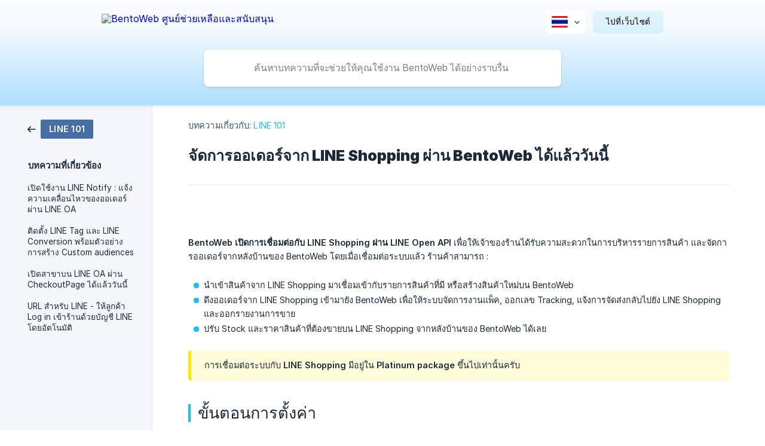

--- FILE ---
content_type: text/html; charset=utf-8
request_url: https://help.bentoweb.com/th/article/line-shopping-bentoweb-1eze2u0/
body_size: 8487
content:
<!DOCTYPE html><html lang="th" dir="ltr"><head><meta http-equiv="Content-Type" content="text/html; charset=utf-8"><meta name="viewport" content="width=device-width, initial-scale=1"><meta property="og:locale" content="th"><meta property="og:site_name" content="BentoWeb ศูนย์ช่วยเหลือและสนับสนุน"><meta property="og:type" content="website"><link rel="icon" href="https://image.crisp.chat/avatar/website/2b7e5854-e47d-4d7e-b8a6-b721940f52b8/512/?1767571728099" type="image/png"><link rel="apple-touch-icon" href="https://image.crisp.chat/avatar/website/2b7e5854-e47d-4d7e-b8a6-b721940f52b8/512/?1767571728099" type="image/png"><meta name="msapplication-TileColor" content="#1abef3"><meta name="msapplication-TileImage" content="https://image.crisp.chat/avatar/website/2b7e5854-e47d-4d7e-b8a6-b721940f52b8/512/?1767571728099"><style type="text/css">*::selection {
  background: rgba(26, 190, 243, .2);
}

.csh-theme-background-color-default {
  background-color: #1abef3;
}

.csh-theme-background-color-light {
  background-color: #F3F6FB;
}

.csh-theme-background-color-light-alpha {
  background-color: rgba(243, 246, 251, .4);
}

.csh-button.csh-button-accent {
  background-color: #1abef3;
}

.csh-article .csh-article-content article a {
  color: #1abef3;
}

.csh-article .csh-article-content article .csh-markdown.csh-markdown-title.csh-markdown-title-h1 {
  border-color: #1abef3;
}

.csh-article .csh-article-content article .csh-markdown.csh-markdown-code.csh-markdown-code-inline {
  background: rgba(26, 190, 243, .075);
  border-color: rgba(26, 190, 243, .2);
  color: #1abef3;
}

.csh-article .csh-article-content article .csh-markdown.csh-markdown-list .csh-markdown-list-item:before {
  background: #1abef3;
}</style><title>จัดการออเดอร์จาก LINE Shopping ผ่าน BentoWeb ได้แล้ววันนี้
 | BentoWeb ศูนย์ช่วยเหลือและสนับสนุน</title><script type="text/javascript">window.$crisp = [];

CRISP_WEBSITE_ID = "2b7e5854-e47d-4d7e-b8a6-b721940f52b8";

CRISP_RUNTIME_CONFIG = {
  locale : "th"
};

(function(){d=document;s=d.createElement("script");s.src="https://client.crisp.chat/l.js";s.async=1;d.getElementsByTagName("head")[0].appendChild(s);})();
</script><style>
.csh-article .csh-article-content article .csh-markdown.csh-markdown-code.csh-markdown-code-block {
    border: 1px solid #c3dafc;
line-height:23px!important; font-size:14.4px; 
}
.csh-article .csh-article-content article .csh-markdown.csh-markdown-code.csh-markdown-code-block code {
color:#1972F5!important;
}
header .csh-header-background .csh-header-background-banner {
    background-size: auto!important;
    background-repeat: no-repeat!important;
}
.csh-font-sans-bold {
    font-weight: bold!important;
}
.csh-article .csh-article-content article .csh-markdown.csh-markdown-title[data-type="######"] {
    line-height: 27px!important; font-size: 19.8px!important; margin:2px 0 0!important;
}
.csh-theme-background-color-default{
    background: linear-gradient(180deg, #FFF -20.54%, #F6FBFF 24.28%, #A2DAFF 112.62%), #1BA7D6!important;
}
header .csh-header-background:before{
    background: transparent!important;
}
header .csh-wrapper .csh-header-title{
    color:#000!important;
}
header .csh-wrapper .csh-header-main .csh-header-main-actions .csh-header-main-actions-website{
    color:#000!important;
    border-radius: 12px;
    background: rgba(125, 208, 250, 0.20) !important;
}
header .csh-wrapper .csh-header-search .csh-header-search-field input, 
header .csh-wrapper .csh-header-search[data-expanded=true] .csh-header-search-field input, 
header .csh-wrapper .csh-header-search[data-has-emphasis=true] .csh-header-search-field input, 
header .csh-wrapper .csh-header-search[data-has-focus=true] .csh-header-search-field input, 
header .csh-wrapper .csh-header-search[data-pending=true] .csh-header-search-field input{
    background: #fff!important;
    color: #1c293b!important;
}
header .csh-wrapper .csh-header-search .csh-header-search-field input:placeholder {
    color: #847E7E!important;
}
header .csh-wrapper .csh-header-search .csh-header-search-field input:-moz-placeholder {
    color: #847E7E!important;
}
header .csh-wrapper .csh-header-search .csh-header-search-field input::-moz-placeholder {
    color: #847E7E!important;
}
header .csh-wrapper .csh-header-search .csh-header-search-field input:-ms-input-placeholder {
    color: #847E7E!important;
}
header .csh-wrapper .csh-header-search .csh-header-search-field input::-webkit-input-placeholder {
    color: #847E7E!important;
}
header .csh-wrapper .csh-header-search .csh-header-search-field input:focus::placeholder { color:transparent !important; }
header .csh-wrapper .csh-header-search .csh-header-search-field input:focus::-webkit-input-placeholder { color:transparent !important; }
header .csh-wrapper .csh-header-search .csh-header-search-field input:focus:-moz-placeholder { color:transparent !important; }
header .csh-wrapper .csh-header-search .csh-header-search-field input:focus::-moz-placeholder { color:transparent !important; }
header .csh-wrapper .csh-header-search .csh-header-search-field input:focus:-ms-input-placeholder { color:transparent !important; }

</style>
<script>
document.addEventListener("DOMContentLoaded", function() {
    // ตรวจสอบว่าพบ '.csh-header-title' หรือไม่ ก่อนทำการเปลี่ยน textContent
    const headerTitle = document.querySelector('.csh-header-title');
    if (headerTitle) {
        headerTitle.textContent = "ศูนย์บริการข้อมูล BentoWeb";
    }

    // ตรวจสอบว่าพบ '.csh-header-search-field input' หรือไม่ ก่อนทำการเปลี่ยน placeholder
    const searchField = document.querySelector('.csh-header-search-field input');
    if (searchField) {
        searchField.placeholder = "ค้นหาบทความที่จะช่วยให้คุณใช้งาน BentoWeb ได้อย่างราบรื่น";
    }
});
</script>
<!-- Facebook Pixel Code -->
<script>
  !function(f,b,e,v,n,t,s)
  {if(f.fbq)return;n=f.fbq=function(){n.callMethod?
  n.callMethod.apply(n,arguments):n.queue.push(arguments)};
  if(!f._fbq)f._fbq=n;n.push=n;n.loaded=!0;n.version='2.0';
  n.queue=[];t=b.createElement(e);t.async=!0;
  t.src=v;s=b.getElementsByTagName(e)[0];
  s.parentNode.insertBefore(t,s)}(window, document,'script',
  'https://connect.facebook.net/en_US/fbevents.js');
  fbq('init', '277525132408637');
  fbq('track', 'HelpDeskArticle');
</script>
<noscript><img height="1" width="1" style="display:none"
  src="https://www.facebook.com/tr?id=277525132408637&ev=HelpDeskArticle&noscript=1"
/></noscript>
<!-- End Facebook Pixel Code -->
<!-- GA -->
<!-- Global site tag (gtag.js) - Google Analytics -->
<script async src="https://www.googletagmanager.com/gtag/js?id=UA-9716425-19"></script>
<script>
  window.dataLayer = window.dataLayer || [];
  function gtag(){dataLayer.push(arguments);}
  gtag('js', new Date());

  gtag('config', 'UA-9716425-19');
</script>
<!-- End GA -->
<!-- Clarity -->
<script type="text/javascript">
    (function(c,l,a,r,i,t,y){
        c[a]=c[a]||function(){(c[a].q=c[a].q||[]).push(arguments)};
        t=l.createElement(r);t.async=1;t.src="https://www.clarity.ms/tag/"+i;
        y=l.getElementsByTagName(r)[0];y.parentNode.insertBefore(t,y);
    })(window, document, "clarity", "script", "3vmmrwxhfk");
</script>
<!-- End Clarity --><meta name="description" content="BentoWeb เปิดการเชื่อมต่อกับ LINE Shopping ผ่าน LINE Open API เพื่อให้เจ้าของร้านได้รับความสะดวกในการบริหารรายการสินค้า และจัดการออเดอร์จากหลังบ้านของ BentoWeb โดยเมื่อเชื่อมต่อระบบแล้ว ร้านค้าสามารถ :"><meta property="og:title" content="จัดการออเดอร์จาก LINE Shopping ผ่าน BentoWeb ได้แล้ววันนี้"><meta property="og:description" content="BentoWeb เปิดการเชื่อมต่อกับ LINE Shopping ผ่าน LINE Open API เพื่อให้เจ้าของร้านได้รับความสะดวกในการบริหารรายการสินค้า และจัดการออเดอร์จากหลังบ้านของ BentoWeb โดยเมื่อเชื่อมต่อระบบแล้ว ร้านค้าสามารถ :"><meta property="og:url" content="https://help.bentoweb.com/th/article/line-shopping-bentoweb-1eze2u0/"><link rel="canonical" href="https://help.bentoweb.com/th/article/line-shopping-bentoweb-1eze2u0/"><link rel="stylesheet" href="https://static.crisp.help/stylesheets/libs/libs.min.css?cca2211f2ccd9cb5fb332bc53b83aaf4c" type="text/css"/><link rel="stylesheet" href="https://static.crisp.help/stylesheets/site/common/common.min.css?ca10ef04f0afa03de4dc66155cd7f7cf7" type="text/css"/><link rel="stylesheet" href="https://static.crisp.help/stylesheets/site/article/article.min.css?cfcf77a97d64c1cccaf0a3f413d2bf061" type="text/css"/><script src="https://static.crisp.help/javascripts/libs/libs.min.js?c2b50f410e1948f5861dbca6bbcbd5df9" type="text/javascript"></script><script src="https://static.crisp.help/javascripts/site/common/common.min.js?c86907751c64929d4057cef41590a3137" type="text/javascript"></script><script src="https://static.crisp.help/javascripts/site/article/article.min.js?c482d30065e2a0039a69f04e84d9f3fc9" type="text/javascript"></script></head><body><header role="banner"><div class="csh-wrapper"><div class="csh-header-main"><a href="/th/" role="none" class="csh-header-main-logo"><img src="https://storage.crisp.chat/users/helpdesk/website/14e70c59388c7000/logo13et3fv_1tadee9.svg" alt="BentoWeb ศูนย์ช่วยเหลือและสนับสนุน"></a><div role="none" class="csh-header-main-actions"><div data-expanded="false" role="none" onclick="CrispHelpdeskCommon.toggle_language()" class="csh-header-main-actions-locale"><div class="csh-header-main-actions-locale-current"><span data-country="th" class="csh-flag"><span class="csh-flag-image"></span></span></div><ul><li><a href="/th/" data-current="true" role="none" class="csh-font-sans-medium"><span data-country="th" class="csh-flag"><span class="csh-flag-image"></span></span>Thai</a></li></ul></div><a href="https://bentoweb.com/" target="_blank" rel="noopener noreferrer" role="none" class="csh-header-main-actions-website"><span class="csh-header-main-actions-website-itself csh-font-sans-regular">ไปที่เว็บไซต์</span></a></div><span class="csh-clear"></span></div><form action="/th/includes/search/" role="search" onsubmit="return false" data-target-suggest="/th/includes/suggest/" data-target-report="/th/includes/report/" data-has-emphasis="false" data-has-focus="false" data-expanded="false" data-pending="false" class="csh-header-search"><span class="csh-header-search-field"><input type="search" name="search_query" autocomplete="off" autocorrect="off" autocapitalize="off" maxlength="100" placeholder="ค้นหาศูนย์ช่วยเหลือของเรา ..." aria-label="ค้นหาศูนย์ช่วยเหลือของเรา ..." role="searchbox" onfocus="CrispHelpdeskCommon.toggle_search_focus(true)" onblur="CrispHelpdeskCommon.toggle_search_focus(false)" onkeydown="CrispHelpdeskCommon.key_search_field(event)" onkeyup="CrispHelpdeskCommon.type_search_field(this)" onsearch="CrispHelpdeskCommon.search_search_field(this)" class="csh-font-sans-regular"><span class="csh-header-search-field-autocomplete csh-font-sans-regular"></span><span class="csh-header-search-field-ruler"><span class="csh-header-search-field-ruler-text csh-font-sans-semibold"></span></span></span><div class="csh-header-search-results"></div></form></div><div data-tile="default" data-has-banner="true" class="csh-header-background csh-theme-background-color-default"><span style="background-image: url('https://storage.crisp.chat/users/helpdesk/website/14e70c59388c7000/cloud-help_1tsgsjf.svg');" class="csh-header-background-banner"></span></div></header><div id="body" class="csh-theme-background-color-light csh-body-full"><div class="csh-wrapper csh-wrapper-full csh-wrapper-large"><div class="csh-article"><aside role="complementary"><div class="csh-aside"><div class="csh-article-category csh-navigation"><a href="/th/category/line-101-1nkz13j/" role="link" class="csh-navigation-back csh-navigation-back-item"><span data-has-category="true" class="csh-category-badge csh-font-sans-medium">LINE 101</span></a></div><p class="csh-aside-title csh-text-wrap csh-font-sans-bold">บทความที่เกี่ยวข้อง</p><ul role="list"><li role="listitem"><a href="/th/article/line-notify-line-oa-fmy764/" role="link" class="csh-aside-spaced csh-text-wrap csh-font-sans-regular">เปิดใช้งาน LINE Notify : แจ้งความเคลื่อนไหวของออเดอร์ผ่าน LINE OA</a></li><li role="listitem"><a href="/th/article/line-tag-line-conversion-custom-audiences-1if2b1s/" role="link" class="csh-aside-spaced csh-text-wrap csh-font-sans-regular">ติดตั้ง LINE Tag และ LINE Conversion พร้อมตัวอย่างการสร้าง Custom audiences</a></li><li role="listitem"><a href="/th/article/line-oa-checkoutpage-12r2vpg/" role="link" class="csh-aside-spaced csh-text-wrap csh-font-sans-regular">เปิดสาขาบน LINE OA ผ่าน CheckoutPage ได้แล้ววันนี้</a></li><li role="listitem"><a href="/th/article/url-line-log-in-line-gk7pbj/" role="link" class="csh-aside-spaced csh-text-wrap csh-font-sans-regular">URL สำหรับ LINE - ให้ลูกค้า Log in เข้าร้านด้วยบัญชี LINE โดยอัตโนมัติ</a></li></ul></div></aside><div role="main" class="csh-article-content csh-article-content-split"><div class="csh-article-content-wrap"><article class="csh-text-wrap"><div role="heading" class="csh-article-content-header"><div class="csh-article-content-header-metas"><div class="csh-article-content-header-metas-category csh-font-sans-regular">บทความเกี่ยวกับ:<span> </span><a href="/th/category/line-101-1nkz13j/" role="link">LINE 101</a></div></div><h1 class="csh-font-sans-bold">จัดการออเดอร์จาก LINE Shopping ผ่าน BentoWeb ได้แล้ววันนี้</h1></div><div role="article" class="csh-article-content-text csh-article-content-text-large"><p><span class="csh-markdown csh-markdown-image"><img src="https://storage.crisp.chat/users/helpdesk/website/-/1/4/e/7/14e70c59388c7000/image_usun0r.png" alt="" loading="lazy"></span></p><p><br></p><p><br></p><p><b><strong style="white-space:pre-wrap" class="csh-markdown csh-markdown-bold csh-font-sans-medium">BentoWeb เปิดการเชื่อมต่อกับ LINE Shopping ผ่าน LINE Open API</strong></b><span> เพื่อให้เจ้าของร้านได้รับความสะดวกในการบริหารรายการสินค้า และจัดการออเดอร์จากหลังบ้านของ BentoWeb โดยเมื่อเชื่อมต่อระบบแล้ว ร้านค้าสามารถ : </span></p><p><br></p><ul class="csh-markdown csh-markdown-list csh-markdown-list-unordered"><li value="1" class="csh-markdown csh-markdown-list-item"><span>นำเข้าสินค้าจาก LINE Shopping  มาเชื่อมเข้ากับรายการสินค้าที่มี หรือสร้างสินค้าใหม่บน BentoWeb</span></li><li value="2" class="csh-markdown csh-markdown-list-item"><span>ดึงออเดอร์จาก LINE Shopping เข้ามายัง BentoWeb เพื่อให้ระบบจัดการงานแพ็ค, ออกเลข Tracking, แจ้งการจัดส่งกลับไปยัง LINE Shopping และออกรายงานการขาย</span></li><li value="3" class="csh-markdown csh-markdown-list-item"><span>ปรับ Stock และราคาสินค้าที่ต้องขายบน LINE Shopping จากหลังบ้านของ BentoWeb ได้เลย</span></li></ul><p><br></p><span class="csh-markdown csh-markdown-emphasis csh-font-sans-medium" data-type="||"><span>การเชื่อมต่อระบบกับ LINE Shopping มีอยู่ใน Platinum package ขึ้นไปเท่านั้นครับ</span></span><p><br></p><h1 onclick="CrispHelpdeskCommon.go_to_anchor(this)" id="1-4lic4lix4lmj4liz4liv4lit4liz4lib4liy4lij4liv4lix4lmj4lih4lie4lmi4liy" class="csh-markdown csh-markdown-title csh-markdown-title-h1 csh-font-sans-semibold"><span>ขั้นตอนการตั้งค่า</span></h1><p><br></p><ol class="csh-markdown csh-markdown-list csh-markdown-list-ordered"><li value="1" class="csh-markdown csh-markdown-list-item"><span>ทำตามขั้นตอนในวีดีโอด้านล่างเพื่อ นำ Channel ID, API KEY, Webhook Secret Key จากหลังบ้านของ LINE MyShop มาใส่ในหลังบ้านของ BentoWeb ที่เมนู </span><code spellcheck="false"><span class="csh-markdown csh-markdown-code csh-markdown-code-inline csh-font-code-regular">เพิ่มช่องทางการขาย</span></code><span> &gt; </span><code spellcheck="false"><span class="csh-markdown csh-markdown-code csh-markdown-code-inline csh-font-code-regular">Line Shopping</span></code><span> และทำการจับคู่ชื่อช่องทางการจัดส่งใน LINE Shopping เข้ากับช่องทางการจัดส่งบน BentoWeb</span></li><li value="2" class="csh-markdown csh-markdown-list-item"><span>เชื่อมสินค้าบน LINE Shopping เข้ากับรายการสินค้าบน BentoWeb</span></li></ol><p><br></p><p><br></p><h1 onclick="CrispHelpdeskCommon.go_to_anchor(this)" id="1-line-shopping-bentoweb" class="csh-markdown csh-markdown-title csh-markdown-title-h1 csh-font-sans-semibold"><span>จัดการออเดอร์จาก LINE Shopping ในหลังบ้านของ BentoWeb</span></h1><p><br></p><p><span>ออเดอร์จาก LINE Shopping จะถูกดึงเข้ามายังหลังบ้านของ BentoWeb ให้อัตโนมัติ โดยออเดอร์ที่จะนำเข้ามาได้นั้นต้องมีรูปแบบ และการตั้งค่าที่ตรงตามเงื่อนไขดังต่อไปนี้</span></p><p><br></p><ul class="csh-markdown csh-markdown-list csh-markdown-list-unordered"><li value="1" class="csh-markdown csh-markdown-list-item"><span>สินค้าทุกตัวในออเดอร์นั้น ถูกเชื่อมเข้ากับรายการสินค้าบน BentoWeb แล้ว</span></li><li value="2" class="csh-markdown csh-markdown-list-item"><span>ชื่อของช่องทางการจัดส่ในออเดอร์นั้น ถูกเชื่อมเข้ากับช่องทางการจัดส่งบน BentoWeb</span></li><li value="3" class="csh-markdown csh-markdown-list-item"><span>ออเดอร์นั้นมีสถานะได้รับการชำระเงินแล้ว หรือเป็นออเดอร์แบบ COD</span></li></ul><p><span> </span></p><span class="csh-markdown csh-markdown-emphasis csh-font-sans-medium" data-type="|||"><span>สำหรับออเดอร์ที่เป็นการโอนเงินผ่านบัญชีธนาคาร เจ้าของร้านจำเป็นต้องเข้าไปปรับสถานะว่าได้รับเงินแล้วในหลังบ้านของ LINE Shopping</span></span><p><br></p><p><br></p><h1 onclick="CrispHelpdeskCommon.go_to_anchor(this)" id="1-4lin4li14liu4li14lmc4lit4lmb4liz4liw4liz4liz4lic4lix4lmj4liz4liv4lit4liz4lib4liy4lij4liv4lix4lmj4lih4lie4lmi4liyioc5gec4pec4soc4gec4suc4oc4ioc4sec4loc4gec4suc4oc4rec4rec5goc4loc4rec4oc5ja" class="csh-markdown csh-markdown-title csh-markdown-title-h1 csh-font-sans-semibold"><span>วีดีโอแนะนำขั้นตอนการตั้งค่า และการจัดการออเดอร์</span></h1><p><br></p><p><b><strong style="white-space:pre-wrap" class="csh-markdown csh-markdown-bold csh-font-sans-medium">วิธีการค้นหา Channel ID, API KEY, Webhook Secret Key จากหลังบ้านของ LINE MyShop และการจับคู่ชื่อช่องทางการจัดส่งกับช่องทางบน BentoWeb</strong></b></p><p><br></p><p><span class="csh-markdown csh-markdown-frame" data-label="การเชื่อมต่อ LINE Open API เข้ากับ BentoWeb"><span class="csh-markdown-frame-wrap"><iframe type="text/html" width="600" height="400" src="https://www.loom.com/embed/68016c80b0f44f24a85afae808753902" loading="lazy" frameborder="0" allowfullscreen></iframe></span></span></p><p><br></p><p><span>หลังจากที่เราอัดวีดีโอการตั้งค่าไปแล้ว ... Line Shopping มีการเพิ่มความสามารถของ API เข้ามาใหม่ครับ หากทุกท่านชมวีดีโอด้านบนในช่วงนาที่ที่ 1:50 ในระหว่างการสร้าง Webhook จะมี Event ปรากฏในวีดีโอแค่อันเดียว คือ Order แต่ถ้าหากวันนี้ทุกท่านได้เข้าไปสร้าง Webhook จากเมนู อีคอมเมิร์ซ &gt; ตั้งค่าร้านค้า &gt; Open API จากหลังบ้านของ LINE Shopping ตรง Section Events จะปรากฏตัวเลือกเพิ่มขึ้นมา พวกเราแนะนำให้เลือก </span><b><strong style="white-space:pre-wrap" class="csh-markdown csh-markdown-bold csh-font-sans-medium">คำลั่งซื้อ (พร้อมส่ง)</strong></b><span>, </span><b><strong style="white-space:pre-wrap" class="csh-markdown csh-markdown-bold csh-font-sans-medium">คำสั่งซื้อ (ยกเลิกแล้ว)</strong></b><span>,  </span><b><strong style="white-space:pre-wrap" class="csh-markdown csh-markdown-bold csh-font-sans-medium">คำสั่งซื้อ (เสร็จสิ้น)</strong></b><span>, และ </span><b><strong style="white-space:pre-wrap" class="csh-markdown csh-markdown-bold csh-font-sans-medium">คำสั่งซื้อ (อัปเดตที่อยู่)</strong></b><span> ตามภาพด้านล่างเพื่อการแลกเปลี่ยนข้อมูลที่ถูกต้องนะครับ</span></p><p><br></p><p><br></p><p><span class="csh-markdown csh-markdown-image" data-label="เลือก คำลั่งซื้อ (พร้อมส่ง), คำสั่งซื้อ (ยกเลิกแล้ว), คำสั่งซื้อ (เสร็จสิ้น) และ คำสั่งซื้อ (อัปเดตที่อยู่"><img src="https://storage.crisp.chat/users/helpdesk/website/14e70c59388c7000/img0198_84l21f.jpeg" alt="เลือก คำลั่งซื้อ (พร้อมส่ง), คำสั่งซื้อ (ยกเลิกแล้ว), คำสั่งซื้อ (เสร็จสิ้น) และ คำสั่งซื้อ (อัปเดตที่อยู่" loading="lazy"></span></p><p><br></p><p><b><strong style="white-space:pre-wrap" class="csh-markdown csh-markdown-bold csh-font-sans-medium">วิธีการเชื่อมสินค้าบน LINE Shopping เข้ากับรายการสินค้าบน BentoWeb</strong></b></p><p><br></p><p><span class="csh-markdown csh-markdown-frame" data-label="นำสินค้าจาก LINE Shopping  มาเชื่อมเข้ากับสินค้าที่มี หรือสร้างสินค้าใหม่บน BentoWeb ได้เลย"><span class="csh-markdown-frame-wrap"><iframe type="text/html" width="600" height="400" src="https://www.loom.com/embed/0912b974a1194af89eb6f497c3ffcb06" loading="lazy" frameborder="0" allowfullscreen></iframe></span></span></p><p><br></p><p><br></p><p><b><strong style="white-space:pre-wrap" class="csh-markdown csh-markdown-bold csh-font-sans-medium">การจัดการออเดอร์จาก LINE Shopping ผ่านหลังบ้านของ BentoWeb</strong></b></p><p><br></p><p><span class="csh-markdown csh-markdown-frame" data-label="ไม่ต้องเสียเวลากรอก Tracking number เอง ระบบหลังบ้านของ BentoWeb จะจัดการให้อัตโนมัติ"><span class="csh-markdown-frame-wrap"><iframe type="text/html" width="600" height="400" src="https://www.loom.com/embed/b1a270d63ee54e00ac1ad132c660bad4" loading="lazy" frameborder="0" allowfullscreen></iframe></span></span></p><span class="csh-markdown csh-markdown-line csh-article-content-separate csh-article-content-separate-top"></span><p class="csh-article-content-updated csh-text-wrap csh-font-sans-light">อัปเดตเมื่อ: 02/01/2026</p><span class="csh-markdown csh-markdown-line csh-article-content-separate csh-article-content-separate-bottom"></span></div></article><section data-has-answer="false" role="none" class="csh-article-rate"><div class="csh-article-rate-ask csh-text-wrap"><p class="csh-article-rate-title csh-font-sans-medium">บทความนี้เป็นประโยชน์หรือไม่?</p><ul><li><a href="#" role="button" aria-label="ใช่" onclick="CrispHelpdeskArticle.answer_feedback(true); return false;" class="csh-button csh-button-grey csh-button-small csh-font-sans-medium">ใช่</a></li><li><a href="#" role="button" aria-label="ไม่" onclick="CrispHelpdeskArticle.answer_feedback(false); return false;" class="csh-button csh-button-grey csh-button-small csh-font-sans-medium">ไม่</a></li></ul></div><div data-is-open="false" class="csh-article-rate-feedback-wrap"><div data-had-error="false" class="csh-article-rate-feedback-container"><form action="https://help.bentoweb.com/th/article/line-shopping-bentoweb-1eze2u0/feedback/" method="post" onsubmit="CrispHelpdeskArticle.send_feedback_comment(this); return false;" data-is-locked="false" class="csh-article-rate-feedback"><p class="csh-article-rate-feedback-title csh-font-sans-bold">แบ่งปันความคิดเห็นของคุณ</p><textarea name="feedback_comment" cols="1" rows="1" maxlength="200" placeholder="อธิบายสิ่งที่คุณคิดเกี่ยวกับบทความนี้ ..." onkeyup="CrispHelpdeskArticle.type_feedback_comment(event)" class="csh-article-rate-feedback-field csh-font-sans-regular"></textarea><div class="csh-article-rate-feedback-actions"><button type="submit" role="button" aria-label="ส่งความคิดเห็น" data-action="send" class="csh-button csh-button-accent csh-font-sans-medium">ส่งความคิดเห็น</button><a href="#" role="button" aria-label="ยกเลิก" onclick="CrispHelpdeskArticle.cancel_feedback_comment(); return false;" data-action="cancel" class="csh-button csh-button-grey csh-font-sans-medium">ยกเลิก</a></div></form></div></div><div data-is-satisfied="true" class="csh-article-rate-thanks"><p class="csh-article-rate-title csh-article-rate-thanks-title csh-font-sans-semibold">ขอบคุณ!</p><div class="csh-article-rate-thanks-smiley csh-article-rate-thanks-smiley-satisfied"><span data-size="large" data-name="blushing" class="csh-smiley"></span></div><div class="csh-article-rate-thanks-smiley csh-article-rate-thanks-smiley-dissatisfied"><span data-size="large" data-name="thumbs-up" class="csh-smiley"></span></div></div></section></div></div></div></div></div><footer role="contentinfo"><div class="csh-footer-ask"><div class="csh-wrapper"><div class="csh-footer-ask-text"><p class="csh-footer-ask-text-title csh-text-wrap csh-font-sans-bold">ไม่พบสิ่งที่คุณกำลังมองหา?</p><p class="csh-footer-ask-text-label csh-text-wrap csh-font-sans-regular">สนทนากับเราหรือส่งอีเมล</p></div><ul class="csh-footer-ask-buttons"><li><a aria-label="สนทนากับเรา" href="#" role="button" onclick="CrispHelpdeskCommon.open_chatbox(); return false;" class="csh-button csh-button-accent csh-button-icon-chat csh-button-has-left-icon csh-font-sans-regular">สนทนากับเรา</a></li><li><a aria-label="ส่งอีเมลถึงเรา" href="mailto:info@bentoweb.com" role="button" class="csh-button csh-button-accent csh-button-icon-email csh-button-has-left-icon csh-font-sans-regular">ส่งอีเมลถึงเรา</a></li></ul></div></div><div class="csh-footer-copyright csh-footer-copyright-separated"><div class="csh-wrapper"><span class="csh-footer-copyright-brand"><span class="csh-font-sans-regular">© 2026 BentoWeb ศูนย์ช่วยเหลือและสนับสนุน</span></span></div></div></footer></body></html>

--- FILE ---
content_type: text/html; charset=utf-8
request_url: https://www.loom.com/embed/0912b974a1194af89eb6f497c3ffcb06
body_size: 7115
content:
<!doctype html>
<html lang="en">

<head>
  <link rel="preconnect" href="https://cdn.loom.com">
  <link rel="preconnect" href="https://luna.loom.com">
  <meta charset="utf-8" />
<meta name="viewport" content="width=device-width" />
<meta http-equiv="X-UA-Compatible" content="IE=edge,chrome=1">
<title>การเชื่อมต่อสินค้าจาก LINE MyShop</title>


<link rel="alternate" type="application/json+oembed" href="https://www.loom.com/v1/oembed?url=https%3A%2F%2Fwww.loom.com%2Fshare%2F0912b974a1194af89eb6f497c3ffcb06&format=json">
<link rel="alternate" type="text/xml+oembed" href="https://www.loom.com/v1/oembed?url=https%3A%2F%2Fwww.loom.com%2Fshare%2F0912b974a1194af89eb6f497c3ffcb06&format=xml">


<meta name="slack-app-id" content="A9G1TH4S2">

<!-- SEO -->
<meta name="application-name" content="Loom" />
  <meta name="description" content="Use Loom to record quick videos of your screen and cam. Explain anything clearly and easily – and skip the meeting. An essential tool for hybrid workplaces." />

  <!-- open graph and twitter tags -->
    <meta property="og:site_name" content="Loom">
  <meta property="og:type" content="website">
  <meta property="og:url" content="https://www.loom.com">
  <meta property="og:title" content="การเชื่อมต่อสินค้าจาก LINE MyShop">
      <meta property="og:description" content="Use Loom to record quick videos of your screen and cam. Explain anything clearly and easily – and skip the meeting. An essential tool for hybrid workplaces." />
    <meta property="og:image" content="https://cdn.loom.com/assets/img/og/loom-banner.png">
  <meta property="og:image:width" content="1200">
  <meta property="og:image:height" content="600">
  <meta name="twitter:card" content="summary_large_image" />




<!-- Web App Icons -->
<meta name="application-name" content="Loom">
<meta name="mobile-web-app-capable" content="yes">
<meta name="theme-color" content="#ffffff">
<meta name="apple-mobile-web-app-capable" content="yes">
<meta name="apple-mobile-web-app-status-bar-style" content="black-translucent">
<meta name="apple-mobile-web-app-title" content="Loom">
<meta name="msapplication-TileColor" content="#b91d47">
<meta name="msapplication-TileImage" content="https://cdn.loom.com/assets/favicons-loom/mstile-150x150.png">

<link rel="icon" href="https://cdn.loom.com/assets/favicons-loom/favicon.ico" sizes="any">
<link rel="icon" href="https://cdn.loom.com/assets/favicons-loom/favicon.svg" type="image/svg+xml">
<link rel="icon" type="image/png" sizes="32x32" href="https://cdn.loom.com/assets/favicons-loom/favicon-32x32.png">
<link rel="icon" type="image/png" sizes="192x192" href="https://cdn.loom.com/assets/favicons-loom/android-chrome-192x192.png">
<link rel="apple-touch-icon" sizes="180x180" href="https://cdn.loom.com/assets/favicons-loom/apple-touch-icon-180x180.png">
<link rel="mask-icon" color="#625df5" href="https://cdn.loom.com/assets/favicons-loom/safari-pinned-tab.svg">


  <link rel="stylesheet" href="https://cdn.loom.com/assets/css/vendor-1-28992268812300b1.css" />

  <link rel="stylesheet" href="https://cdn.loom.com/assets/css/vendor-2-28992268812300b1.css" />

  <link rel="stylesheet" href="https://cdn.loom.com/assets/css/vendor-3-28992268812300b1.css" />

  <link rel="stylesheet" href="https://cdn.loom.com/assets/css/vendor-4-28992268812300b1.css" />

  <link rel="stylesheet" href="https://cdn.loom.com/assets/css/vendor-41-d4f9c068f095be5d.css" />

  <link rel="stylesheet" href="https://cdn.loom.com/assets/css/embed-video-f5a49639de2cb54d.css" />


<script nonce="mQM8KDhesJf+z1O2itlKXuhRQ3Hoa5eqAJGAQThNlkmJvciL">
  window._LOOM_ = "%7O%22NGYNFFVNA_SRNGHER_TNGRF_NCV_XRL%22%3N%229ro5168p-32r7-4nsp-n17q-pp4oppnr60np%22%2P%22OVYYVAT_ERPNCGPUN_FVGR_XRL%22%3N%226Yq-a7bHNNNNNWKXybyTXC7sCMus-WzaKnlg9CA5%22%2P%22PUEBZR_RKGRAFVBA_VQ%22%3N%22yvrpoqqzxvvvuarqbozyzvyyubqwxqzo%22%2P%22PYVRAG_YBT_YRIRYF%22%3N%22sngny%2Preebe%2Pjnea%2Pvasb%22%2P%22PYBHQSEBAG_HEV%22%3N%22pqa.ybbz.pbz%22%2P%22NIFREIRE_PYBHQSEBAG_HEV%22%3N%22yhan.ybbz.pbz%22%2P%22RYRIVB_NPPBHAG_VQ%22%3N%225p7qp041087r9%22%2P%22TBBTYR_NCV_PYVRAG_VQ%22%3N%22443240113960-6zw529e3e24tcc4p9h57a9aqet01v911.nccf.tbbtyrhfrepbagrag.pbz%22%2P%22YBBZ_QRFXGBC_CEBGBPBY%22%3N%22ybbzQrfxgbc%3N%2S%2S%22%2P%22ZHK_RAI_XRL%22%3N%229ntt7cyq771c850zs45zfatc3%22%2P%22CHFU_FREIRE_CHOYVP_XRL%22%3N%22OSMAlOrBig4yrVK8OhRu7u2-7lFWCL2bSfWdV5HyfTxa57ZKc924pqoufgdF69Uz-IYo1wXEEm4LnRu7qTeFKFZ%22%2P%22FGEVCR_CHOYVP_XRL%22%3N%22cx_yvir_ZT87GpsZRyPHEEBsexfSFZ8k%22%2P%22QNGNQBT_EHZ_NCCYVPNGVBA_VQ%22%3N%227ns92855-r997-4q9o-nn41-839r1p64r6s3%22%2P%22QNGNQBT_EHZ_PYVRAG_GBXRA%22%3N%22choo1955571qp736r541o72313p6942242s%22%2P%22QNGNQBT_EHZ_RANOYR%22%3N%22gehr%22%2P%22QNGNQBT_EHZ_FREIVPR%22%3N%22ybbz-cebq%22%2P%22QNGNQBT_EHZ_FRFFVBA_FNZCYR_ENGR%22%3N%2215%22%2P%22QNGNQBT_EHZ_FRFFVBA_ERCYNL_FNZCYR_ENGR%22%3N%2215%22%2P%22QNGNQBT_YBT_PYVRAG_GBXRA%22%3N%22cho6n5r653719oonqp7o8q28o628o09oq41%22%2P%22QNGNQBT_YBT_RANOYR%22%3N%22gehr%22%2P%22QNGNQBT_YBT_FNZCYR_ENGR%22%3N%2210%22%2P%22QNGNQBT_YBT_FREIVPR%22%3N%22jroncc%22%2P%22YBBZ_FQX_NCV_XRL%22%3N%22677no500-qo70-4087-91ns-6rsqo06sss68%22%2P%22CNPXNTRF_PYBHQSEBAG_HEV%22%3N%22cnpxntrf.ybbz.pbz%22%2P%22FRAGEL_ERCYNLF_BA_REEBE_FNZCYR_ENGR%22%3N%220.001%22%2P%22SO_NCC_VQ%22%3N%221591221991190878%22%2P%22NQZVA_UHO_HEV%22%3N%22nqzva.ngynffvna.pbz%22%2P%22NABA_PBBXVR_QBZNVA%22%3N%22ybbz.pbz%22%2P%22NGYNFFVNA_PYBHQ_BCRENGVBANY_HEV%22%3N%22uggcf%3N%2S%2Spybhq-bcrengvbany.cebq.ngy-cnnf.arg%2Spybhq-cebivfvbare%2Sgranag-qnfuobneq%22%2P%22NGYNFFVNA_TBIREANGBE_HEV%22%3N%22uggcf%3N%2S%2Stbireangbe-hv.cebq-rnfg.sebagraq.choyvp.ngy-cnnf.arg%22%2P%22NGYNFFVNA_BVQP_VAVGVNGVBA_EBHGR%22%3N%22uggcf%3N%2S%2Svq.ngynffvna.pbz%22%2P%22NGYNFFVNA_CEBSVYR_ZNANTRZRAG_HEV%22%3N%22uggcf%3N%2S%2Svq.ngynffvna.pbz%2Sznantr-cebsvyr%2Scebsvyr-naq-ivfvovyvgl%22%2P%22NGYNFFVNA_FABBCE_HEV%22%3N%22uggcf%3N%2S%2Sfabbce.cebq.ngy-cnnf.arg%2Spf%22%2P%22YBBZ_ONER_HEV%22%3N%22ybbz.pbz%22%2P%22YBBZ_ERPBEQ_JF_HEV%22%3N%22erpbeq.ybbz.pbz%22%2P%22YBBZ_FFE_HFRE_FUNQBJ_GRFG_RANOYR%22%3N%22gehr%22%2P%22YBBZ_FFE_HFRE_FUNQBJ_GRFG_VTABER_CNGUF%22%3N%22%5O%5Q%22%2P%22YBBZ_HEV%22%3N%22jjj.ybbz.pbz%22%2P%22YBBZ_IREFVBA%22%3N%222np1ss3%22%2P%22YBBZ_IREFVBA_AHZREVP%22%3N68681%2P%22ABQR_RAI%22%3N%22cebqhpgvba%22%7Q";



  window.__APOLLO_STATE__ = {"ROOT_QUERY":{"__typename":"Query","getCurrentUser":{"__typename":"UserNotLoggedIn"},"getVideo({\"id\":\"0912b974a1194af89eb6f497c3ffcb06\",\"password\":null})":{"__ref":"RegularUserVideo:0912b974a1194af89eb6f497c3ffcb06"},"fetchVideoTranscript({\"captionsLanguageSelection\":null,\"password\":null,\"videoId\":\"0912b974a1194af89eb6f497c3ffcb06\"})":{"__ref":"VideoTranscriptDetails:97643999"}},"Avatar:{\"thumb\":\"avatars/15170011_dd7fee52246948029b65422c3c9db478_192.jpg\"}":{"__typename":"Avatar","name":"dd7fee52246948029b65422c3c9db478","large":"avatars/15170011_dd7fee52246948029b65422c3c9db478_1024.jpg","thumb":"avatars/15170011_dd7fee52246948029b65422c3c9db478_192.jpg","iosLarge":"avatars/15170011_dd7fee52246948029b65422c3c9db478_1024.jpg","iosThumb":"avatars/15170011_dd7fee52246948029b65422c3c9db478_192.jpg","isAtlassianMastered":null},"RegularUser:15170011":{"__typename":"RegularUser","id":"15170011","first_name":"Nutthaseth","display_name":"Nutthaseth Sirinanthananon","avatars":[{"__ref":"Avatar:{\"thumb\":\"avatars/15170011_dd7fee52246948029b65422c3c9db478_192.jpg\"}"}],"status":"verified","profile":null},"RegularUserVideo:0912b974a1194af89eb6f497c3ffcb06":{"__typename":"RegularUserVideo","id":"0912b974a1194af89eb6f497c3ffcb06","defaultThumbnails":{"__typename":"VideoDefaultThumbnailsSources","default":"sessions/thumbnails/0912b974a1194af89eb6f497c3ffcb06-00001.gif","static":"sessions/thumbnails/0912b974a1194af89eb6f497c3ffcb06-00001.jpg"},"signedThumbnails":{"__typename":"VideoThumbnailsSources","animatedPreview":"sessions/thumbnails/0912b974a1194af89eb6f497c3ffcb06-00001.mp4","default":"sessions/thumbnails/0912b974a1194af89eb6f497c3ffcb06-00001.jpg","default4X3":"sessions/thumbnails/0912b974a1194af89eb6f497c3ffcb06-4x3.jpg","defaultPlay":"sessions/thumbnails/0912b974a1194af89eb6f497c3ffcb06-with-play.jpg","ogFull":null,"full":null,"fullPlay":null,"defaultGif":"sessions/thumbnails/0912b974a1194af89eb6f497c3ffcb06-00001.gif","defaultGifPlay":"sessions/thumbnails/0912b974a1194af89eb6f497c3ffcb06-with-play.gif"},"nullableRawCdnUrl({\"acceptableMimes\":[\"DASH\"],\"password\":null})":{"__typename":"CloudfrontSignedUrlPayload","url":"https://cdn.loom.com/sessions/raw/0912b974a1194af89eb6f497c3ffcb06-manifest.mpd?Policy=[base64]&Key-Pair-Id=KQOSYIR44AIC0&Signature=RRsgX4p%7EMdFK5MH8vHhRqQ6HMWCCYRY5Ja8RxsfA5yDhgA4ynP6BCAq743g9B4fbkUxjr9QRnXBAbs1B7hx-liYIRFqEOY0ia81EUH77nWZz1y3SAq18DWWnDsGhI9z%7EaBU9R7lnU%7EsyaY4fTpuxSYUmwrX%7Ex2x5JLw58mUgaTmb2HauOK9L5vrz9ViLAGjCTlQZrr1CgRY6YX-ZRe0Ac471y0EKeDOf5%7EjZz4lu67bJlIwTxU4KBdC0-Oxaceq4Pdiozts9XJbOFLDFUqI9KEkII6HEizvv%7E5aJIRm-Fy1jPMD2TB-y1vxB4HNkXRUrrJfvPJaRrerJhza3Ipy-KQ__","credentials":{"__typename":"CloudfrontSignedCredentialsPayload","Policy":"[base64]","Signature":"LOfx6rWRgjGEoUHbHVxiA4FIZw0cce3RmFTFXcJfTiJmMnXDMGqNDEv~8xgOUYVRNw~aweGU3gP4zIjS81haIY8tRnFNf-ogTZEYgCcLF0ffsfm-J0cClH62CQ7N2WWDuVLaRkR7hFn0bnFmHPiVHXsh0RlOhFI7RnvL0UOe-lfvWp8~goLJmL0UoN8UJUKw-DJCrhz033bc6nY5wSkTR2glik4axtzKEj4u4DT2Pq6l1VvAG6FxJzAttbToIi49-L9HK2zrpUcZz49Bs0WsSL5AG6uhoKbzn~4BhKU9y75luWhR7R0UIsxLl2XWlN1xemT-narm1LFtf0ys1b1-8g__","KeyPairId":"KQOSYIR44AIC0"}},"nullableRawCdnUrl({\"acceptableMimes\":[\"M3U8\"],\"password\":null})":{"__typename":"CloudfrontSignedUrlPayload","url":"https://luna.loom.com/id/0912b974a1194af89eb6f497c3ffcb06/rev/8b86c0f95228aaa2beefe5531eaca7f891acf4f8dd7b5905a1a4f7b1b275f502b/resource/hls/playlist.m3u8?Policy=[base64]&Signature=XdhQqXUw%7EqrDmM0va8%7EInuNVpDAQomK7kAyG0bOzXy5-k7cYYybvCbM53sVelGF4g5eMMbV%7EA4B6uTP9Gp9n4yomyky9hwFKhsjOL71FMd2dASAuaFazN6ZbokQt9VU2SWXcOOvGCRufbcNHyYP39BqIyqQkqmCLY3-58D0pYeWzln07CK-98vBO2mm3yf78vkuQlucZFN3Plko5jlKX6lhmD-iml3rTLE4OYmEuAw2byxsy4H2MlkuhwJwhpkRXc5owmfNE%7EfDO34yEEUGbI97UOLZ3JveLw9tQnqt7kBIHwjKPzW91if0cdvTfslqXX6lt%7EX130TiGtnusjCVVQg__&Key-Pair-Id=APKAJQIC5BGSW7XXK7FQ","credentials":{"__typename":"CloudfrontSignedCredentialsPayload","Policy":"[base64]","Signature":"XdhQqXUw~qrDmM0va8~InuNVpDAQomK7kAyG0bOzXy5-k7cYYybvCbM53sVelGF4g5eMMbV~A4B6uTP9Gp9n4yomyky9hwFKhsjOL71FMd2dASAuaFazN6ZbokQt9VU2SWXcOOvGCRufbcNHyYP39BqIyqQkqmCLY3-58D0pYeWzln07CK-98vBO2mm3yf78vkuQlucZFN3Plko5jlKX6lhmD-iml3rTLE4OYmEuAw2byxsy4H2MlkuhwJwhpkRXc5owmfNE~fDO34yEEUGbI97UOLZ3JveLw9tQnqt7kBIHwjKPzW91if0cdvTfslqXX6lt~X130TiGtnusjCVVQg__","KeyPairId":"APKAJQIC5BGSW7XXK7FQ"}},"active_video_transcript_id":"97643999","archived":false,"chapters":null,"comments_enabled":true,"comments_email_enabled":true,"complete":true,"createdAt":"2022-09-02T06:15:08.797Z","cta":{"__typename":"CTA","enabled":false,"url":null,"text":null,"mods":{"color":"#FFFFFF","border_radius":2,"background_color":"#FF623E"},"is_auto":null,"approved_at":null},"currentUserCanEdit":false,"currentUserHasWatched":null,"current_user_is_owner":false,"description":null,"download_enabled":true,"downloadable":true,"downloadableBy":"anyone","email_gate_video_type":"NONE","stylizedCaptions":false,"viewerCaptionsOn":false,"folder_id":"d4704ada9e214891bf09614b736dbc53","folder":null,"hasBackground":false,"hasOverlay":false,"isCommunityLoom":false,"isOnWatchLaterList":false,"isParentOfPersonalizedCopies":false,"personalizationType":null,"isMeetingRecording":false,"calendarMeetingGuid":null,"is_protected":false,"isTeamShared":false,"loom_branded_player":true,"name":"การเชื่อมต่อสินค้าจาก LINE MyShop","needs_password":false,"organization_idv2":"15231546","organization":null,"owner_id":15170011,"owner":{"__ref":"RegularUser:15170011"},"privacy":"public","processing_information":{"__typename":"ProcessingInformation","instant_editing_enabled":true,"noise_cancellation_type":false,"replacements":null,"trim_id":null,"trim_ranges":[],"videoUploadMessage":null,"videoUploadValid":null,"trim_progress":null,"split_segment_ttl":null},"record_reply_enabled":true,"s3_id":"0912b974a1194af89eb6f497c3ffcb06","salesforce_engagement_tracking":false,"show_analytics_to_viewer":true,"show_transcript_to_viewer":true,"spaces":null,"suggested_playback_rate":"none","use_emojis":true,"use_gif":true,"video_properties":{"__typename":"VideoProperties","avgBitRate":null,"client":null,"camera_enabled":null,"client_version":null,"countdown":null,"duration":167,"durationMs":167000,"externalUpload":null,"format":"dash","height":720,"ingestion_type":null,"liveRewindTrimmedSections":null,"mediaMetadataRotation":null,"microphone_enabled":true,"os":null,"os_version":null,"recordingClient":"extension","recording_type":"screen","recording_version":"v5","screen_type":"desktop","sdkPartnerIdv2":null,"tab_audio":null,"trim_duration":167,"width":1280},"playable_duration":167,"signedDefaultThumbnails":{"__typename":"VideoDefaultThumbnailsSources","default":"sessions/thumbnails/0912b974a1194af89eb6f497c3ffcb06-00001.gif","static":"sessions/thumbnails/0912b974a1194af89eb6f497c3ffcb06-00001.jpg"},"source_duration":167,"thumbnails":{"__typename":"VideoThumbnailsSources","default":"sessions/thumbnails/0912b974a1194af89eb6f497c3ffcb06-00001.jpg","default4X3":"sessions/thumbnails/0912b974a1194af89eb6f497c3ffcb06-4x3.jpg","defaultPlay":"sessions/thumbnails/0912b974a1194af89eb6f497c3ffcb06-with-play.jpg","ogFull":null,"full":null,"fullPlay":null,"defaultGif":"sessions/thumbnails/0912b974a1194af89eb6f497c3ffcb06-00001.gif","defaultGifPlay":"sessions/thumbnails/0912b974a1194af89eb6f497c3ffcb06-with-play.gif","animatedPreview":"sessions/thumbnails/0912b974a1194af89eb6f497c3ffcb06-00001.mp4"},"viewerNeedsPermission":false,"viewers_can_weave":true,"views":{"__typename":"RegularUserVideoViewCounts","total":188,"distinct":173,"named":null},"visibility":"owner","waveform_generation":"success","white_label_player":false},"VideoTranscriptDetails:97643999":{"__typename":"VideoTranscriptDetails","idv2":"97643999","video_id":"0912b974a1194af89eb6f497c3ffcb06","s3_id":"0912b974a1194af89eb6f497c3ffcb06","version":1,"transcript_url":"mediametadata/transcription/0912b974a1194af89eb6f497c3ffcb06-1.json","captions_url":"mediametadata/captions/0912b974a1194af89eb6f497c3ffcb06-1.vtt","processing_service":"rev_ai_async","transcription_status":"success","processing_start_time":"2022-09-02T06:18:14.505Z","processing_end_time":"2022-09-02T06:24:37.804Z","createdAt":"2022-09-02T06:15:08.847Z","updatedAt":"2022-09-02T06:24:37.803Z","source_url":"https://cdn.loom.com/mediametadata/transcription/0912b974a1194af89eb6f497c3ffcb06-1.json?Policy=[base64]&Key-Pair-Id=APKAJQIC5BGSW7XXK7FQ&Signature=sVOpYQYJG6LVTnwT0yPu-oFWLnF3%7E8E9uAUWvX904RLsWVaZipXmBja169E%7EKTbuNNOG5GbaY6DrxAZmX9BPv48D1i7bni3N%7ENnlTKDiXKkEdD96izhQoFw32TOX-o%7EvzuYyTRaFs7GEabdd9acjZlTjN8VQ4PNqT%7EZkLbvYmp6U48%7ERwU9AmFd2mKD-bgTgNEyQNluwfvbU-CG6nrQjpr2p86rFoh58nQSidamFFrR4opBzDp23CtciwVDeEdpVXFPoOobzbb7plxAbShRNUapdnT0gDtncAz%7ERtDnnmSjkGrt93XrdoJ3bDfplHMyRWapRj5TEUWKDypjBbD%7ECJg__","captions_source_url":"https://cdn.loom.com/mediametadata/captions/0912b974a1194af89eb6f497c3ffcb06-1.vtt?Policy=[base64]&Key-Pair-Id=APKAJQIC5BGSW7XXK7FQ&Signature=mvPvIICStu-x9iYklX6WDPhXFkuGZJvV6n1Z154cvuXJ72mw8gYvutwcol8%7EUirDTpdeq-j0EmX5-%7EDR02Qv8NkkxYRDoboH0QR5JtroOHIBDGmne32jFjPpK0%7EatMJgALL%7ENMUFtUe2sEzwYXNPGaPg3sjaZOiqm-xftTRen6Mv3HGoxWkj1VBlAL6ssfcjXBOfiUS8h9s6AZvtKPI9H-AQ8vBXVPxaKDoagH8K9vtWyNqVhtpsualPCPsOc7VaScQKuyFdsv%7ENqalOQWN0QfvbR5aPJH-3EAlAWQnMXmlHXb%7EqIx-YmkSBbxIE%7Earq9s2Zjso%7E1uN9-UsHrx-PDQ__","captionsTranslatedLanguage":null,"captionsInOriginalLanguage":true,"captionsTranslationInProgress":false,"captionTranslationErrorFallback":true,"filler_words":{"ranges":[],"numFillerWordsInVideoVersion":0},"silences":{},"language":null}};

</script>


<link
  rel="stylesheet"
  href="https://ds-cdn.prod-east.frontend.public.atl-paas.net/assets/font-rules/v5/atlassian-fonts.css"
  as="style"
/>

<link rel="preconnect" href="https://ds-cdn.prod-east.frontend.public.atl-paas.net" />
<link
  rel="preload"
  href="https://ds-cdn.prod-east.frontend.public.atl-paas.net/assets/fonts/atlassian-sans/v3/AtlassianSans-latin.woff2"
  as="font"
  type="font/woff2"
  crossorigin
/>
<link
  rel="preload stylesheet"
  href="https://ds-cdn.prod-east.frontend.public.atl-paas.net/assets/font-rules/v5/atlassian-fonts.css"
  as="style"
/>


  <meta name="robots" content="noindex">
  <!--    NOTE: Please do not remove the script tag below! -->
  <!--    It is essential for making embeds function inside of Atlassian products -->
  <!--    We pull the AAID from the window.aaid object to set the x-atlassian-auth-aaid header-->
  <script nonce="mQM8KDhesJf+z1O2itlKXuhRQ3Hoa5eqAJGAQThNlkmJvciL">
    
  </script>
</head>

<body>
  <main id="container">
  </main>

  
  <script nonce="mQM8KDhesJf+z1O2itlKXuhRQ3Hoa5eqAJGAQThNlkmJvciL" src="https://cdn.loom.com/assets/js/0runtime-989862d858956531.js"></script>
  
  <script nonce="mQM8KDhesJf+z1O2itlKXuhRQ3Hoa5eqAJGAQThNlkmJvciL" src="https://cdn.loom.com/assets/js/vendor-0-3d007e5c4055e22f.js"></script>
  
  <script nonce="mQM8KDhesJf+z1O2itlKXuhRQ3Hoa5eqAJGAQThNlkmJvciL" src="https://cdn.loom.com/assets/js/vendor-1-60f03d13ea2753b9.js"></script>
  
  <script nonce="mQM8KDhesJf+z1O2itlKXuhRQ3Hoa5eqAJGAQThNlkmJvciL" src="https://cdn.loom.com/assets/js/vendor-2-a5fcaea87d53901e.js"></script>
  
  <script nonce="mQM8KDhesJf+z1O2itlKXuhRQ3Hoa5eqAJGAQThNlkmJvciL" src="https://cdn.loom.com/assets/js/vendor-3-b4e7d21d017fe77d.js"></script>
  
  <script nonce="mQM8KDhesJf+z1O2itlKXuhRQ3Hoa5eqAJGAQThNlkmJvciL" src="https://cdn.loom.com/assets/js/vendor-4-846efbc0e7cfd7d4.js"></script>
  
  <script nonce="mQM8KDhesJf+z1O2itlKXuhRQ3Hoa5eqAJGAQThNlkmJvciL" src="https://cdn.loom.com/assets/js/vendor-5-de0cb2542ee26aae.js"></script>
  
  <script nonce="mQM8KDhesJf+z1O2itlKXuhRQ3Hoa5eqAJGAQThNlkmJvciL" src="https://cdn.loom.com/assets/js/vendor-6-342a1ba3306db56e.js"></script>
  
  <script nonce="mQM8KDhesJf+z1O2itlKXuhRQ3Hoa5eqAJGAQThNlkmJvciL" src="https://cdn.loom.com/assets/js/vendor-7-f8f1b73523499019.js"></script>
  
  <script nonce="mQM8KDhesJf+z1O2itlKXuhRQ3Hoa5eqAJGAQThNlkmJvciL" src="https://cdn.loom.com/assets/js/vendor-8-231011816a51647d.js"></script>
  
  <script nonce="mQM8KDhesJf+z1O2itlKXuhRQ3Hoa5eqAJGAQThNlkmJvciL" src="https://cdn.loom.com/assets/js/vendor-9-1bd461de2d94e389.js"></script>
  
  <script nonce="mQM8KDhesJf+z1O2itlKXuhRQ3Hoa5eqAJGAQThNlkmJvciL" src="https://cdn.loom.com/assets/js/vendor-10-490b9d9a4f772825.js"></script>
  
  <script nonce="mQM8KDhesJf+z1O2itlKXuhRQ3Hoa5eqAJGAQThNlkmJvciL" src="https://cdn.loom.com/assets/js/vendor-11-0ab8749872638aea.js"></script>
  
  <script nonce="mQM8KDhesJf+z1O2itlKXuhRQ3Hoa5eqAJGAQThNlkmJvciL" src="https://cdn.loom.com/assets/js/vendor-12-97ff8c2325dc7dc1.js"></script>
  
  <script nonce="mQM8KDhesJf+z1O2itlKXuhRQ3Hoa5eqAJGAQThNlkmJvciL" src="https://cdn.loom.com/assets/js/vendor-13-88962036fa0c739d.js"></script>
  
  <script nonce="mQM8KDhesJf+z1O2itlKXuhRQ3Hoa5eqAJGAQThNlkmJvciL" src="https://cdn.loom.com/assets/js/vendor-14-039a278e15d17228.js"></script>
  
  <script nonce="mQM8KDhesJf+z1O2itlKXuhRQ3Hoa5eqAJGAQThNlkmJvciL" src="https://cdn.loom.com/assets/js/vendor-15-e905f1d3fcdc370c.js"></script>
  
  <script nonce="mQM8KDhesJf+z1O2itlKXuhRQ3Hoa5eqAJGAQThNlkmJvciL" src="https://cdn.loom.com/assets/js/vendor-16-b3578093c0d8335d.js"></script>
  
  <script nonce="mQM8KDhesJf+z1O2itlKXuhRQ3Hoa5eqAJGAQThNlkmJvciL" src="https://cdn.loom.com/assets/js/vendor-17-a08e88e419fd3ae6.js"></script>
  
  <script nonce="mQM8KDhesJf+z1O2itlKXuhRQ3Hoa5eqAJGAQThNlkmJvciL" src="https://cdn.loom.com/assets/js/vendor-18-34ac7374438fe537.js"></script>
  
  <script nonce="mQM8KDhesJf+z1O2itlKXuhRQ3Hoa5eqAJGAQThNlkmJvciL" src="https://cdn.loom.com/assets/js/vendor-19-7fad69d57727e25b.js"></script>
  
  <script nonce="mQM8KDhesJf+z1O2itlKXuhRQ3Hoa5eqAJGAQThNlkmJvciL" src="https://cdn.loom.com/assets/js/vendor-20-a5340a6156b5aa60.js"></script>
  
  <script nonce="mQM8KDhesJf+z1O2itlKXuhRQ3Hoa5eqAJGAQThNlkmJvciL" src="https://cdn.loom.com/assets/js/vendor-9264a70b-84445aab1c8231e8.js"></script>
  
  <script nonce="mQM8KDhesJf+z1O2itlKXuhRQ3Hoa5eqAJGAQThNlkmJvciL" src="https://cdn.loom.com/assets/js/vendor-619f19a7-c754152d59757aa8.js"></script>
  
  <script nonce="mQM8KDhesJf+z1O2itlKXuhRQ3Hoa5eqAJGAQThNlkmJvciL" src="https://cdn.loom.com/assets/js/vendor-23-c8e203de8b53db45.js"></script>
  
  <script nonce="mQM8KDhesJf+z1O2itlKXuhRQ3Hoa5eqAJGAQThNlkmJvciL" src="https://cdn.loom.com/assets/js/vendor-24-95778d1ed1f72df4.js"></script>
  
  <script nonce="mQM8KDhesJf+z1O2itlKXuhRQ3Hoa5eqAJGAQThNlkmJvciL" src="https://cdn.loom.com/assets/js/vendor-25-cb62a7349700fb51.js"></script>
  
  <script nonce="mQM8KDhesJf+z1O2itlKXuhRQ3Hoa5eqAJGAQThNlkmJvciL" src="https://cdn.loom.com/assets/js/vendor-26-40b4f0338565f93a.js"></script>
  
  <script nonce="mQM8KDhesJf+z1O2itlKXuhRQ3Hoa5eqAJGAQThNlkmJvciL" src="https://cdn.loom.com/assets/js/vendor-27-a570120414d3ec48.js"></script>
  
  <script nonce="mQM8KDhesJf+z1O2itlKXuhRQ3Hoa5eqAJGAQThNlkmJvciL" src="https://cdn.loom.com/assets/js/vendor-28-ef34cbae5477b3c7.js"></script>
  
  <script nonce="mQM8KDhesJf+z1O2itlKXuhRQ3Hoa5eqAJGAQThNlkmJvciL" src="https://cdn.loom.com/assets/js/vendor-29-2950ac6af4760ec7.js"></script>
  
  <script nonce="mQM8KDhesJf+z1O2itlKXuhRQ3Hoa5eqAJGAQThNlkmJvciL" src="https://cdn.loom.com/assets/js/vendor-30-29dde905cc22a425.js"></script>
  
  <script nonce="mQM8KDhesJf+z1O2itlKXuhRQ3Hoa5eqAJGAQThNlkmJvciL" src="https://cdn.loom.com/assets/js/vendor-31-132a79bd5e921a31.js"></script>
  
  <script nonce="mQM8KDhesJf+z1O2itlKXuhRQ3Hoa5eqAJGAQThNlkmJvciL" src="https://cdn.loom.com/assets/js/vendor-32-f86b151874af3b5a.js"></script>
  
  <script nonce="mQM8KDhesJf+z1O2itlKXuhRQ3Hoa5eqAJGAQThNlkmJvciL" src="https://cdn.loom.com/assets/js/vendor-33-5a197f76d83a83fc.js"></script>
  
  <script nonce="mQM8KDhesJf+z1O2itlKXuhRQ3Hoa5eqAJGAQThNlkmJvciL" src="https://cdn.loom.com/assets/js/vendor-34-d6abb65c5cba7309.js"></script>
  
  <script nonce="mQM8KDhesJf+z1O2itlKXuhRQ3Hoa5eqAJGAQThNlkmJvciL" src="https://cdn.loom.com/assets/js/vendor-35-855807c47c8d1788.js"></script>
  
  <script nonce="mQM8KDhesJf+z1O2itlKXuhRQ3Hoa5eqAJGAQThNlkmJvciL" src="https://cdn.loom.com/assets/js/vendor-36-2920bf4b0ae390f9.js"></script>
  
  <script nonce="mQM8KDhesJf+z1O2itlKXuhRQ3Hoa5eqAJGAQThNlkmJvciL" src="https://cdn.loom.com/assets/js/vendor-37-4e3ea07933d11c92.js"></script>
  
  <script nonce="mQM8KDhesJf+z1O2itlKXuhRQ3Hoa5eqAJGAQThNlkmJvciL" src="https://cdn.loom.com/assets/js/vendor-38-428d26c123a0d767.js"></script>
  
  <script nonce="mQM8KDhesJf+z1O2itlKXuhRQ3Hoa5eqAJGAQThNlkmJvciL" src="https://cdn.loom.com/assets/js/vendor-39-1a5685d235b26615.js"></script>
  
  <script nonce="mQM8KDhesJf+z1O2itlKXuhRQ3Hoa5eqAJGAQThNlkmJvciL" src="https://cdn.loom.com/assets/js/vendor-40-27b6fbbbd3b7016a.js"></script>
  
  <script nonce="mQM8KDhesJf+z1O2itlKXuhRQ3Hoa5eqAJGAQThNlkmJvciL" src="https://cdn.loom.com/assets/js/vendor-41-11badded7c57812b.js"></script>
  
  <script nonce="mQM8KDhesJf+z1O2itlKXuhRQ3Hoa5eqAJGAQThNlkmJvciL" src="https://cdn.loom.com/assets/js/vendor-42-9a6d520b23e56733.js"></script>
  
  <script nonce="mQM8KDhesJf+z1O2itlKXuhRQ3Hoa5eqAJGAQThNlkmJvciL" src="https://cdn.loom.com/assets/js/embed-video-5ea8ce2dbdef1e25.js"></script>
  
  
  <script nonce="mQM8KDhesJf+z1O2itlKXuhRQ3Hoa5eqAJGAQThNlkmJvciL"
  
      type="text/javascript"
  >
    !function(){var analytics=window.analytics=window.analytics||[];if(!analytics.initialize)if(analytics.invoked)window.console&&console.error&&console.error("Segment snippet included twice.");else{analytics.invoked=!0;analytics.methods=["trackSubmit","trackClick","trackLink","trackForm","pageview","identify","reset","group","track","ready","alias","debug","page","once","off","on","addSourceMiddleware","addIntegrationMiddleware","setAnonymousId","addDestinationMiddleware"];analytics.factory=function(e){return function(){var t=Array.prototype.slice.call(arguments);t.unshift(e);analytics.push(t);return analytics}};for(var e=0;e<analytics.methods.length;e++){var key=analytics.methods[e];analytics[key]=analytics.factory(key)}analytics.load=function(key,e){var t=document.createElement("script");t.type="text/javascript";t.async=!0;t.src="https://evs.sgmt.loom.com/yhPeelcEJD/eejxbDiFfK.min.js";var n=document.getElementsByTagName("script")[0];n.parentNode.insertBefore(t,n);analytics._loadOptions=e};analytics.SNIPPET_VERSION="4.13.1";
  analytics.load("rggRFsCK29LOKVGyTLpt9xoXVhNNXaP6", { "integrations": {"Google Analytics":true,"Intercom":false} });

  
  }}();
</script>

  
</body>

</html>


--- FILE ---
content_type: text/html; charset=utf-8
request_url: https://www.loom.com/embed/b1a270d63ee54e00ac1ad132c660bad4
body_size: 7102
content:
<!doctype html>
<html lang="en">

<head>
  <link rel="preconnect" href="https://cdn.loom.com">
  <link rel="preconnect" href="https://luna.loom.com">
  <meta charset="utf-8" />
<meta name="viewport" content="width=device-width" />
<meta http-equiv="X-UA-Compatible" content="IE=edge,chrome=1">
<title>การจัดการออเดอร์จาก LINE MyShop</title>


<link rel="alternate" type="application/json+oembed" href="https://www.loom.com/v1/oembed?url=https%3A%2F%2Fwww.loom.com%2Fshare%2Fb1a270d63ee54e00ac1ad132c660bad4&format=json">
<link rel="alternate" type="text/xml+oembed" href="https://www.loom.com/v1/oembed?url=https%3A%2F%2Fwww.loom.com%2Fshare%2Fb1a270d63ee54e00ac1ad132c660bad4&format=xml">


<meta name="slack-app-id" content="A9G1TH4S2">

<!-- SEO -->
<meta name="application-name" content="Loom" />
  <meta name="description" content="Use Loom to record quick videos of your screen and cam. Explain anything clearly and easily – and skip the meeting. An essential tool for hybrid workplaces." />

  <!-- open graph and twitter tags -->
    <meta property="og:site_name" content="Loom">
  <meta property="og:type" content="website">
  <meta property="og:url" content="https://www.loom.com">
  <meta property="og:title" content="การจัดการออเดอร์จาก LINE MyShop">
      <meta property="og:description" content="Use Loom to record quick videos of your screen and cam. Explain anything clearly and easily – and skip the meeting. An essential tool for hybrid workplaces." />
    <meta property="og:image" content="https://cdn.loom.com/assets/img/og/loom-banner.png">
  <meta property="og:image:width" content="1200">
  <meta property="og:image:height" content="600">
  <meta name="twitter:card" content="summary_large_image" />




<!-- Web App Icons -->
<meta name="application-name" content="Loom">
<meta name="mobile-web-app-capable" content="yes">
<meta name="theme-color" content="#ffffff">
<meta name="apple-mobile-web-app-capable" content="yes">
<meta name="apple-mobile-web-app-status-bar-style" content="black-translucent">
<meta name="apple-mobile-web-app-title" content="Loom">
<meta name="msapplication-TileColor" content="#b91d47">
<meta name="msapplication-TileImage" content="https://cdn.loom.com/assets/favicons-loom/mstile-150x150.png">

<link rel="icon" href="https://cdn.loom.com/assets/favicons-loom/favicon.ico" sizes="any">
<link rel="icon" href="https://cdn.loom.com/assets/favicons-loom/favicon.svg" type="image/svg+xml">
<link rel="icon" type="image/png" sizes="32x32" href="https://cdn.loom.com/assets/favicons-loom/favicon-32x32.png">
<link rel="icon" type="image/png" sizes="192x192" href="https://cdn.loom.com/assets/favicons-loom/android-chrome-192x192.png">
<link rel="apple-touch-icon" sizes="180x180" href="https://cdn.loom.com/assets/favicons-loom/apple-touch-icon-180x180.png">
<link rel="mask-icon" color="#625df5" href="https://cdn.loom.com/assets/favicons-loom/safari-pinned-tab.svg">


  <link rel="stylesheet" href="https://cdn.loom.com/assets/css/vendor-1-28992268812300b1.css" />

  <link rel="stylesheet" href="https://cdn.loom.com/assets/css/vendor-2-28992268812300b1.css" />

  <link rel="stylesheet" href="https://cdn.loom.com/assets/css/vendor-3-28992268812300b1.css" />

  <link rel="stylesheet" href="https://cdn.loom.com/assets/css/vendor-4-28992268812300b1.css" />

  <link rel="stylesheet" href="https://cdn.loom.com/assets/css/vendor-41-d4f9c068f095be5d.css" />

  <link rel="stylesheet" href="https://cdn.loom.com/assets/css/embed-video-f5a49639de2cb54d.css" />


<script nonce="dghuyrqy2KIAcBprSJgZyL54G1t/IPI6FPnkWYo0nEV+/C6i">
  window._LOOM_ = "%7O%22NGYNFFVNA_SRNGHER_TNGRF_NCV_XRL%22%3N%229ro5168p-32r7-4nsp-n17q-pp4oppnr60np%22%2P%22OVYYVAT_ERPNCGPUN_FVGR_XRL%22%3N%226Yq-a7bHNNNNNWKXybyTXC7sCMus-WzaKnlg9CA5%22%2P%22PUEBZR_RKGRAFVBA_VQ%22%3N%22yvrpoqqzxvvvuarqbozyzvyyubqwxqzo%22%2P%22PYVRAG_YBT_YRIRYF%22%3N%22sngny%2Preebe%2Pjnea%2Pvasb%22%2P%22PYBHQSEBAG_HEV%22%3N%22pqa.ybbz.pbz%22%2P%22NIFREIRE_PYBHQSEBAG_HEV%22%3N%22yhan.ybbz.pbz%22%2P%22RYRIVB_NPPBHAG_VQ%22%3N%225p7qp041087r9%22%2P%22TBBTYR_NCV_PYVRAG_VQ%22%3N%22443240113960-6zw529e3e24tcc4p9h57a9aqet01v911.nccf.tbbtyrhfrepbagrag.pbz%22%2P%22YBBZ_QRFXGBC_CEBGBPBY%22%3N%22ybbzQrfxgbc%3N%2S%2S%22%2P%22ZHK_RAI_XRL%22%3N%229ntt7cyq771c850zs45zfatc3%22%2P%22CHFU_FREIRE_CHOYVP_XRL%22%3N%22OSMAlOrBig4yrVK8OhRu7u2-7lFWCL2bSfWdV5HyfTxa57ZKc924pqoufgdF69Uz-IYo1wXEEm4LnRu7qTeFKFZ%22%2P%22FGEVCR_CHOYVP_XRL%22%3N%22cx_yvir_ZT87GpsZRyPHEEBsexfSFZ8k%22%2P%22QNGNQBT_EHZ_NCCYVPNGVBA_VQ%22%3N%227ns92855-r997-4q9o-nn41-839r1p64r6s3%22%2P%22QNGNQBT_EHZ_PYVRAG_GBXRA%22%3N%22choo1955571qp736r541o72313p6942242s%22%2P%22QNGNQBT_EHZ_RANOYR%22%3N%22gehr%22%2P%22QNGNQBT_EHZ_FREIVPR%22%3N%22ybbz-cebq%22%2P%22QNGNQBT_EHZ_FRFFVBA_FNZCYR_ENGR%22%3N%2215%22%2P%22QNGNQBT_EHZ_FRFFVBA_ERCYNL_FNZCYR_ENGR%22%3N%2215%22%2P%22QNGNQBT_YBT_PYVRAG_GBXRA%22%3N%22cho6n5r653719oonqp7o8q28o628o09oq41%22%2P%22QNGNQBT_YBT_RANOYR%22%3N%22gehr%22%2P%22QNGNQBT_YBT_FNZCYR_ENGR%22%3N%2210%22%2P%22QNGNQBT_YBT_FREIVPR%22%3N%22jroncc%22%2P%22YBBZ_FQX_NCV_XRL%22%3N%22677no500-qo70-4087-91ns-6rsqo06sss68%22%2P%22CNPXNTRF_PYBHQSEBAG_HEV%22%3N%22cnpxntrf.ybbz.pbz%22%2P%22FRAGEL_ERCYNLF_BA_REEBE_FNZCYR_ENGR%22%3N%220.001%22%2P%22SO_NCC_VQ%22%3N%221591221991190878%22%2P%22NQZVA_UHO_HEV%22%3N%22nqzva.ngynffvna.pbz%22%2P%22NABA_PBBXVR_QBZNVA%22%3N%22ybbz.pbz%22%2P%22NGYNFFVNA_PYBHQ_BCRENGVBANY_HEV%22%3N%22uggcf%3N%2S%2Spybhq-bcrengvbany.cebq.ngy-cnnf.arg%2Spybhq-cebivfvbare%2Sgranag-qnfuobneq%22%2P%22NGYNFFVNA_TBIREANGBE_HEV%22%3N%22uggcf%3N%2S%2Stbireangbe-hv.cebq-rnfg.sebagraq.choyvp.ngy-cnnf.arg%22%2P%22NGYNFFVNA_BVQP_VAVGVNGVBA_EBHGR%22%3N%22uggcf%3N%2S%2Svq.ngynffvna.pbz%22%2P%22NGYNFFVNA_CEBSVYR_ZNANTRZRAG_HEV%22%3N%22uggcf%3N%2S%2Svq.ngynffvna.pbz%2Sznantr-cebsvyr%2Scebsvyr-naq-ivfvovyvgl%22%2P%22NGYNFFVNA_FABBCE_HEV%22%3N%22uggcf%3N%2S%2Sfabbce.cebq.ngy-cnnf.arg%2Spf%22%2P%22YBBZ_ONER_HEV%22%3N%22ybbz.pbz%22%2P%22YBBZ_ERPBEQ_JF_HEV%22%3N%22erpbeq.ybbz.pbz%22%2P%22YBBZ_FFE_HFRE_FUNQBJ_GRFG_RANOYR%22%3N%22gehr%22%2P%22YBBZ_FFE_HFRE_FUNQBJ_GRFG_VTABER_CNGUF%22%3N%22%5O%5Q%22%2P%22YBBZ_HEV%22%3N%22jjj.ybbz.pbz%22%2P%22YBBZ_IREFVBA%22%3N%222np1ss3%22%2P%22YBBZ_IREFVBA_AHZREVP%22%3N68681%2P%22ABQR_RAI%22%3N%22cebqhpgvba%22%7Q";



  window.__APOLLO_STATE__ = {"ROOT_QUERY":{"__typename":"Query","getCurrentUser":{"__typename":"UserNotLoggedIn"},"getVideo({\"id\":\"b1a270d63ee54e00ac1ad132c660bad4\",\"password\":null})":{"__ref":"RegularUserVideo:b1a270d63ee54e00ac1ad132c660bad4"},"fetchVideoTranscript({\"captionsLanguageSelection\":null,\"password\":null,\"videoId\":\"b1a270d63ee54e00ac1ad132c660bad4\"})":{"__ref":"VideoTranscriptDetails:97934889"}},"Avatar:{\"thumb\":\"avatars/15170011_dd7fee52246948029b65422c3c9db478_192.jpg\"}":{"__typename":"Avatar","name":"dd7fee52246948029b65422c3c9db478","large":"avatars/15170011_dd7fee52246948029b65422c3c9db478_1024.jpg","thumb":"avatars/15170011_dd7fee52246948029b65422c3c9db478_192.jpg","iosLarge":"avatars/15170011_dd7fee52246948029b65422c3c9db478_1024.jpg","iosThumb":"avatars/15170011_dd7fee52246948029b65422c3c9db478_192.jpg","isAtlassianMastered":null},"RegularUser:15170011":{"__typename":"RegularUser","id":"15170011","first_name":"Nutthaseth","display_name":"Nutthaseth Sirinanthananon","avatars":[{"__ref":"Avatar:{\"thumb\":\"avatars/15170011_dd7fee52246948029b65422c3c9db478_192.jpg\"}"}],"status":"verified","profile":null},"RegularUserVideo:b1a270d63ee54e00ac1ad132c660bad4":{"__typename":"RegularUserVideo","id":"b1a270d63ee54e00ac1ad132c660bad4","defaultThumbnails":{"__typename":"VideoDefaultThumbnailsSources","default":"sessions/thumbnails/b1a270d63ee54e00ac1ad132c660bad4-00001.gif","static":"sessions/thumbnails/b1a270d63ee54e00ac1ad132c660bad4-00001.jpg"},"signedThumbnails":{"__typename":"VideoThumbnailsSources","animatedPreview":"sessions/thumbnails/b1a270d63ee54e00ac1ad132c660bad4-00001.mp4","default":"sessions/thumbnails/b1a270d63ee54e00ac1ad132c660bad4-00001.jpg","default4X3":"sessions/thumbnails/b1a270d63ee54e00ac1ad132c660bad4-4x3.jpg","defaultPlay":"sessions/thumbnails/b1a270d63ee54e00ac1ad132c660bad4-with-play.jpg","ogFull":null,"full":null,"fullPlay":null,"defaultGif":"sessions/thumbnails/b1a270d63ee54e00ac1ad132c660bad4-00001.gif","defaultGifPlay":"sessions/thumbnails/b1a270d63ee54e00ac1ad132c660bad4-with-play.gif"},"nullableRawCdnUrl({\"acceptableMimes\":[\"DASH\"],\"password\":null})":{"__typename":"CloudfrontSignedUrlPayload","url":"https://cdn.loom.com/sessions/raw/b1a270d63ee54e00ac1ad132c660bad4-manifest.mpd?Policy=[base64]&Key-Pair-Id=KQOSYIR44AIC0&Signature=FaK0l5vqr6nJ1s4cMKVjRIXkSca9a0qo-iw54DGtArCBjKJx7eMl6qV0pODagOIBbBDPC7VSSLXd7vq6MjTtmlylkIqhgnpi0E3GB%7Eix%7EhCXzR9OGtVICMr0EEh22bSmoHdfbLRmkch6nI44w%7EPmQ775i8uv8Fz87VgoOko89rbsW4UbTeSGkQzbsyqkcMshrkReso-7I8A-pdI7XEjQDJvZstmm8U11wujsf-dYevUKrVKc1ce7jTFAFXf2%7E09PiU9pU-e9KHxTS31h9eOg8btEqdwWQe4cnQFsNQlex8Kn5buF-CcMd3HRlQexERbYwkkQipJ0zd%7EKsHEkSGAGqg__","credentials":{"__typename":"CloudfrontSignedCredentialsPayload","Policy":"[base64]","Signature":"J-DvoPE3gOUKeJuyEJ~-AOqafxKmkFPxVvmJkglZ3qg0328cf8CE4cErGug8s0USDj6vbfNp3I~av~ET8gBYlh~o3Un4Y~vZKFG-ybDIKiEsgxsLfydfGVQvS7mI~esU3OtGNEunNUsRAVdM4IgNEAUvfUk5ud85Wq417~Kle5c2Rq~G-mjFNghmAKJnsLMuDntsB38dxdUI6tbRP9KTGPveBWcoNVlR3jtbp~~~G7ek7rLC0IBDJ-QzVPZuQoI25xxAXkLTAb3s8R30c6KVoYFQupl0~0XRl1ukxroC8848oVaCyg1~dhP8rfyM1EScyID3LI9Fx2zk~Hhu9ghj2A__","KeyPairId":"KQOSYIR44AIC0"}},"nullableRawCdnUrl({\"acceptableMimes\":[\"M3U8\"],\"password\":null})":{"__typename":"CloudfrontSignedUrlPayload","url":"https://luna.loom.com/id/b1a270d63ee54e00ac1ad132c660bad4/rev/8bdedb6980c528d43d456f77bedd84393e495b302f6affa3744c77280624f1fb4/resource/hls/playlist.m3u8?Policy=[base64]&Signature=XDWfrZv1aFUrN3nRXBjFm28w3rxD%7EXok%7EIOTaZE2Y%7EzmkPe68eZ1j9%7E9%7EfnzvE86WiouoLKocWvNdKhnUpyd4IksM6Vz2v-gTAUuD-U6v1Hw68sygJjXC6TaiT3PVjCTqy63aa%7E6kBcWjHAiJHePDShhHY8fvwxOTvcyYlb0g8FAoZvPhxqNEYNZLNjTwmlYr1aZZvr-El46q7fxqZQmX0mXC%7EnPixh8OYErb0xHcWp2UcuRVZpeQq5vTRXVGFT4xxuR8n72uVfEUla3a3XOJWgcIt%7EB5l0MmnEcWUB0fYbdHFSz1m6i6unYRqwjW7neGgzKaJ55yrpOvoFq79j%7EZw__&Key-Pair-Id=APKAJQIC5BGSW7XXK7FQ","credentials":{"__typename":"CloudfrontSignedCredentialsPayload","Policy":"[base64]","Signature":"XDWfrZv1aFUrN3nRXBjFm28w3rxD~Xok~IOTaZE2Y~zmkPe68eZ1j9~9~fnzvE86WiouoLKocWvNdKhnUpyd4IksM6Vz2v-gTAUuD-U6v1Hw68sygJjXC6TaiT3PVjCTqy63aa~6kBcWjHAiJHePDShhHY8fvwxOTvcyYlb0g8FAoZvPhxqNEYNZLNjTwmlYr1aZZvr-El46q7fxqZQmX0mXC~nPixh8OYErb0xHcWp2UcuRVZpeQq5vTRXVGFT4xxuR8n72uVfEUla3a3XOJWgcIt~B5l0MmnEcWUB0fYbdHFSz1m6i6unYRqwjW7neGgzKaJ55yrpOvoFq79j~Zw__","KeyPairId":"APKAJQIC5BGSW7XXK7FQ"}},"active_video_transcript_id":"97934889","archived":false,"chapters":null,"comments_enabled":true,"comments_email_enabled":true,"complete":true,"createdAt":"2022-09-03T10:19:32.074Z","cta":{"__typename":"CTA","enabled":false,"url":null,"text":null,"mods":{"color":"#FFFFFF","border_radius":2,"background_color":"#FF623E"},"is_auto":null,"approved_at":null},"currentUserCanEdit":false,"currentUserHasWatched":null,"current_user_is_owner":false,"description":null,"download_enabled":true,"downloadable":true,"downloadableBy":"anyone","email_gate_video_type":"NONE","stylizedCaptions":false,"viewerCaptionsOn":false,"folder_id":"d4704ada9e214891bf09614b736dbc53","folder":null,"hasBackground":false,"hasOverlay":false,"isCommunityLoom":false,"isOnWatchLaterList":false,"isParentOfPersonalizedCopies":false,"personalizationType":null,"isMeetingRecording":false,"calendarMeetingGuid":null,"is_protected":false,"isTeamShared":false,"loom_branded_player":true,"name":"การจัดการออเดอร์จาก LINE MyShop","needs_password":false,"organization_idv2":"15231546","organization":null,"owner_id":15170011,"owner":{"__ref":"RegularUser:15170011"},"privacy":"public","processing_information":{"__typename":"ProcessingInformation","instant_editing_enabled":true,"noise_cancellation_type":false,"replacements":null,"trim_id":null,"trim_ranges":[],"videoUploadMessage":null,"videoUploadValid":null,"trim_progress":null,"split_segment_ttl":null},"record_reply_enabled":true,"s3_id":"b1a270d63ee54e00ac1ad132c660bad4","salesforce_engagement_tracking":false,"show_analytics_to_viewer":true,"show_transcript_to_viewer":true,"spaces":null,"suggested_playback_rate":"none","use_emojis":true,"use_gif":true,"video_properties":{"__typename":"VideoProperties","avgBitRate":null,"client":null,"camera_enabled":null,"client_version":null,"countdown":null,"duration":219,"durationMs":219000,"externalUpload":null,"format":"dash","height":720,"ingestion_type":null,"liveRewindTrimmedSections":null,"mediaMetadataRotation":null,"microphone_enabled":true,"os":null,"os_version":null,"recordingClient":"extension","recording_type":"screen","recording_version":"v5","screen_type":"desktop","sdkPartnerIdv2":null,"tab_audio":null,"trim_duration":219,"width":1280},"playable_duration":219,"signedDefaultThumbnails":{"__typename":"VideoDefaultThumbnailsSources","default":"sessions/thumbnails/b1a270d63ee54e00ac1ad132c660bad4-00001.gif","static":"sessions/thumbnails/b1a270d63ee54e00ac1ad132c660bad4-00001.jpg"},"source_duration":219,"thumbnails":{"__typename":"VideoThumbnailsSources","default":"sessions/thumbnails/b1a270d63ee54e00ac1ad132c660bad4-00001.jpg","default4X3":"sessions/thumbnails/b1a270d63ee54e00ac1ad132c660bad4-4x3.jpg","defaultPlay":"sessions/thumbnails/b1a270d63ee54e00ac1ad132c660bad4-with-play.jpg","ogFull":null,"full":null,"fullPlay":null,"defaultGif":"sessions/thumbnails/b1a270d63ee54e00ac1ad132c660bad4-00001.gif","defaultGifPlay":"sessions/thumbnails/b1a270d63ee54e00ac1ad132c660bad4-with-play.gif","animatedPreview":"sessions/thumbnails/b1a270d63ee54e00ac1ad132c660bad4-00001.mp4"},"viewerNeedsPermission":false,"viewers_can_weave":true,"views":{"__typename":"RegularUserVideoViewCounts","total":148,"distinct":140,"named":null},"visibility":"owner","waveform_generation":"success","white_label_player":false},"VideoTranscriptDetails:97934889":{"__typename":"VideoTranscriptDetails","idv2":"97934889","video_id":"b1a270d63ee54e00ac1ad132c660bad4","s3_id":"b1a270d63ee54e00ac1ad132c660bad4","version":2,"transcript_url":"mediametadata/transcription/b1a270d63ee54e00ac1ad132c660bad4-2.json","captions_url":"mediametadata/captions/b1a270d63ee54e00ac1ad132c660bad4-2.vtt","processing_service":"rev_ai_async","transcription_status":"success","processing_start_time":"2022-09-03T10:23:35.999Z","processing_end_time":"2022-09-03T10:30:47.744Z","createdAt":"2022-09-03T10:19:32.208Z","updatedAt":"2023-07-31T02:13:47.279Z","source_url":"https://cdn.loom.com/mediametadata/transcription/b1a270d63ee54e00ac1ad132c660bad4-2.json?Policy=[base64]&Key-Pair-Id=APKAJQIC5BGSW7XXK7FQ&Signature=jEoyQVVNA5zbCCRao8bZHbz1-xvhWJ41vk2kzTlV6RiJG1609NUGP9ESS6e5ZwuoSasJOYKCV2aZkmPx242YWZyMeAH-4f2U6fZzR%7E3XqcurEj%7Ef062dwmiWS3j9DmRIMavmmiX0yxuq7UY57gOPvCmrglNQEGhEm5%7EkYNVJQdePkRneZXo6U9F%7E15jpW66XDa8n3Xf89mDpAKlaq2IBU-84roT2UvLGJaYww6WHPzdAnmswvP01-wps4OMwd8J1DMkm78QEtqmklsqw37DcEBz9N7rmC5jVtN6k89e92ywPkdZg%7EjF6PnBHCTHg5slW7Ko83IKGNOq-t911T2N%7EOQ__","captions_source_url":"https://cdn.loom.com/mediametadata/captions/b1a270d63ee54e00ac1ad132c660bad4-2.vtt?Policy=[base64]&Key-Pair-Id=APKAJQIC5BGSW7XXK7FQ&Signature=ufF4OUbBW44MNtR834Yel-Y5SAecIhzVrnrrbeu4GH-VpVRJOaGhYV4Eo5-uX0fG%7ELV5zVyKhwi-cKzdTR6XoUSUadZeJWIihN0dQKovPywJ9BcCaRMcgrLRWD8Zmo4I0C1ZYuyX2LCi4AEcqy1Nt6B0xEC7yCZz6G9zZfzlJb7ADtIY132wbamreklLC2zds%7E6GAeLMDSB%7EpfI4Tpd3cqlsKxcsClN-n8ciAIOOPF2o8taeXnf0Auetq9PGrRrOgqeyTZJ1Gt%7EDUKo67mxUcS7R2kmftUV9DheuFAABiwYkuOpQrgf2d8KJQTW7Jo59ZsdR9fd2bVsKZBxR%7Exiq6g__","captionsTranslatedLanguage":null,"captionsInOriginalLanguage":true,"captionsTranslationInProgress":false,"captionTranslationErrorFallback":true,"filler_words":{"ranges":[],"numFillerWordsInVideoVersion":0},"silences":{},"language":null}};

</script>


<link
  rel="stylesheet"
  href="https://ds-cdn.prod-east.frontend.public.atl-paas.net/assets/font-rules/v5/atlassian-fonts.css"
  as="style"
/>

<link rel="preconnect" href="https://ds-cdn.prod-east.frontend.public.atl-paas.net" />
<link
  rel="preload"
  href="https://ds-cdn.prod-east.frontend.public.atl-paas.net/assets/fonts/atlassian-sans/v3/AtlassianSans-latin.woff2"
  as="font"
  type="font/woff2"
  crossorigin
/>
<link
  rel="preload stylesheet"
  href="https://ds-cdn.prod-east.frontend.public.atl-paas.net/assets/font-rules/v5/atlassian-fonts.css"
  as="style"
/>


  <meta name="robots" content="noindex">
  <!--    NOTE: Please do not remove the script tag below! -->
  <!--    It is essential for making embeds function inside of Atlassian products -->
  <!--    We pull the AAID from the window.aaid object to set the x-atlassian-auth-aaid header-->
  <script nonce="dghuyrqy2KIAcBprSJgZyL54G1t/IPI6FPnkWYo0nEV+/C6i">
    
  </script>
</head>

<body>
  <main id="container">
  </main>

  
  <script nonce="dghuyrqy2KIAcBprSJgZyL54G1t/IPI6FPnkWYo0nEV+/C6i" src="https://cdn.loom.com/assets/js/0runtime-989862d858956531.js"></script>
  
  <script nonce="dghuyrqy2KIAcBprSJgZyL54G1t/IPI6FPnkWYo0nEV+/C6i" src="https://cdn.loom.com/assets/js/vendor-0-3d007e5c4055e22f.js"></script>
  
  <script nonce="dghuyrqy2KIAcBprSJgZyL54G1t/IPI6FPnkWYo0nEV+/C6i" src="https://cdn.loom.com/assets/js/vendor-1-60f03d13ea2753b9.js"></script>
  
  <script nonce="dghuyrqy2KIAcBprSJgZyL54G1t/IPI6FPnkWYo0nEV+/C6i" src="https://cdn.loom.com/assets/js/vendor-2-a5fcaea87d53901e.js"></script>
  
  <script nonce="dghuyrqy2KIAcBprSJgZyL54G1t/IPI6FPnkWYo0nEV+/C6i" src="https://cdn.loom.com/assets/js/vendor-3-b4e7d21d017fe77d.js"></script>
  
  <script nonce="dghuyrqy2KIAcBprSJgZyL54G1t/IPI6FPnkWYo0nEV+/C6i" src="https://cdn.loom.com/assets/js/vendor-4-846efbc0e7cfd7d4.js"></script>
  
  <script nonce="dghuyrqy2KIAcBprSJgZyL54G1t/IPI6FPnkWYo0nEV+/C6i" src="https://cdn.loom.com/assets/js/vendor-5-de0cb2542ee26aae.js"></script>
  
  <script nonce="dghuyrqy2KIAcBprSJgZyL54G1t/IPI6FPnkWYo0nEV+/C6i" src="https://cdn.loom.com/assets/js/vendor-6-342a1ba3306db56e.js"></script>
  
  <script nonce="dghuyrqy2KIAcBprSJgZyL54G1t/IPI6FPnkWYo0nEV+/C6i" src="https://cdn.loom.com/assets/js/vendor-7-f8f1b73523499019.js"></script>
  
  <script nonce="dghuyrqy2KIAcBprSJgZyL54G1t/IPI6FPnkWYo0nEV+/C6i" src="https://cdn.loom.com/assets/js/vendor-8-231011816a51647d.js"></script>
  
  <script nonce="dghuyrqy2KIAcBprSJgZyL54G1t/IPI6FPnkWYo0nEV+/C6i" src="https://cdn.loom.com/assets/js/vendor-9-1bd461de2d94e389.js"></script>
  
  <script nonce="dghuyrqy2KIAcBprSJgZyL54G1t/IPI6FPnkWYo0nEV+/C6i" src="https://cdn.loom.com/assets/js/vendor-10-490b9d9a4f772825.js"></script>
  
  <script nonce="dghuyrqy2KIAcBprSJgZyL54G1t/IPI6FPnkWYo0nEV+/C6i" src="https://cdn.loom.com/assets/js/vendor-11-0ab8749872638aea.js"></script>
  
  <script nonce="dghuyrqy2KIAcBprSJgZyL54G1t/IPI6FPnkWYo0nEV+/C6i" src="https://cdn.loom.com/assets/js/vendor-12-97ff8c2325dc7dc1.js"></script>
  
  <script nonce="dghuyrqy2KIAcBprSJgZyL54G1t/IPI6FPnkWYo0nEV+/C6i" src="https://cdn.loom.com/assets/js/vendor-13-88962036fa0c739d.js"></script>
  
  <script nonce="dghuyrqy2KIAcBprSJgZyL54G1t/IPI6FPnkWYo0nEV+/C6i" src="https://cdn.loom.com/assets/js/vendor-14-039a278e15d17228.js"></script>
  
  <script nonce="dghuyrqy2KIAcBprSJgZyL54G1t/IPI6FPnkWYo0nEV+/C6i" src="https://cdn.loom.com/assets/js/vendor-15-e905f1d3fcdc370c.js"></script>
  
  <script nonce="dghuyrqy2KIAcBprSJgZyL54G1t/IPI6FPnkWYo0nEV+/C6i" src="https://cdn.loom.com/assets/js/vendor-16-b3578093c0d8335d.js"></script>
  
  <script nonce="dghuyrqy2KIAcBprSJgZyL54G1t/IPI6FPnkWYo0nEV+/C6i" src="https://cdn.loom.com/assets/js/vendor-17-a08e88e419fd3ae6.js"></script>
  
  <script nonce="dghuyrqy2KIAcBprSJgZyL54G1t/IPI6FPnkWYo0nEV+/C6i" src="https://cdn.loom.com/assets/js/vendor-18-34ac7374438fe537.js"></script>
  
  <script nonce="dghuyrqy2KIAcBprSJgZyL54G1t/IPI6FPnkWYo0nEV+/C6i" src="https://cdn.loom.com/assets/js/vendor-19-7fad69d57727e25b.js"></script>
  
  <script nonce="dghuyrqy2KIAcBprSJgZyL54G1t/IPI6FPnkWYo0nEV+/C6i" src="https://cdn.loom.com/assets/js/vendor-20-a5340a6156b5aa60.js"></script>
  
  <script nonce="dghuyrqy2KIAcBprSJgZyL54G1t/IPI6FPnkWYo0nEV+/C6i" src="https://cdn.loom.com/assets/js/vendor-9264a70b-84445aab1c8231e8.js"></script>
  
  <script nonce="dghuyrqy2KIAcBprSJgZyL54G1t/IPI6FPnkWYo0nEV+/C6i" src="https://cdn.loom.com/assets/js/vendor-619f19a7-c754152d59757aa8.js"></script>
  
  <script nonce="dghuyrqy2KIAcBprSJgZyL54G1t/IPI6FPnkWYo0nEV+/C6i" src="https://cdn.loom.com/assets/js/vendor-23-c8e203de8b53db45.js"></script>
  
  <script nonce="dghuyrqy2KIAcBprSJgZyL54G1t/IPI6FPnkWYo0nEV+/C6i" src="https://cdn.loom.com/assets/js/vendor-24-95778d1ed1f72df4.js"></script>
  
  <script nonce="dghuyrqy2KIAcBprSJgZyL54G1t/IPI6FPnkWYo0nEV+/C6i" src="https://cdn.loom.com/assets/js/vendor-25-cb62a7349700fb51.js"></script>
  
  <script nonce="dghuyrqy2KIAcBprSJgZyL54G1t/IPI6FPnkWYo0nEV+/C6i" src="https://cdn.loom.com/assets/js/vendor-26-40b4f0338565f93a.js"></script>
  
  <script nonce="dghuyrqy2KIAcBprSJgZyL54G1t/IPI6FPnkWYo0nEV+/C6i" src="https://cdn.loom.com/assets/js/vendor-27-a570120414d3ec48.js"></script>
  
  <script nonce="dghuyrqy2KIAcBprSJgZyL54G1t/IPI6FPnkWYo0nEV+/C6i" src="https://cdn.loom.com/assets/js/vendor-28-ef34cbae5477b3c7.js"></script>
  
  <script nonce="dghuyrqy2KIAcBprSJgZyL54G1t/IPI6FPnkWYo0nEV+/C6i" src="https://cdn.loom.com/assets/js/vendor-29-2950ac6af4760ec7.js"></script>
  
  <script nonce="dghuyrqy2KIAcBprSJgZyL54G1t/IPI6FPnkWYo0nEV+/C6i" src="https://cdn.loom.com/assets/js/vendor-30-29dde905cc22a425.js"></script>
  
  <script nonce="dghuyrqy2KIAcBprSJgZyL54G1t/IPI6FPnkWYo0nEV+/C6i" src="https://cdn.loom.com/assets/js/vendor-31-132a79bd5e921a31.js"></script>
  
  <script nonce="dghuyrqy2KIAcBprSJgZyL54G1t/IPI6FPnkWYo0nEV+/C6i" src="https://cdn.loom.com/assets/js/vendor-32-f86b151874af3b5a.js"></script>
  
  <script nonce="dghuyrqy2KIAcBprSJgZyL54G1t/IPI6FPnkWYo0nEV+/C6i" src="https://cdn.loom.com/assets/js/vendor-33-5a197f76d83a83fc.js"></script>
  
  <script nonce="dghuyrqy2KIAcBprSJgZyL54G1t/IPI6FPnkWYo0nEV+/C6i" src="https://cdn.loom.com/assets/js/vendor-34-d6abb65c5cba7309.js"></script>
  
  <script nonce="dghuyrqy2KIAcBprSJgZyL54G1t/IPI6FPnkWYo0nEV+/C6i" src="https://cdn.loom.com/assets/js/vendor-35-855807c47c8d1788.js"></script>
  
  <script nonce="dghuyrqy2KIAcBprSJgZyL54G1t/IPI6FPnkWYo0nEV+/C6i" src="https://cdn.loom.com/assets/js/vendor-36-2920bf4b0ae390f9.js"></script>
  
  <script nonce="dghuyrqy2KIAcBprSJgZyL54G1t/IPI6FPnkWYo0nEV+/C6i" src="https://cdn.loom.com/assets/js/vendor-37-4e3ea07933d11c92.js"></script>
  
  <script nonce="dghuyrqy2KIAcBprSJgZyL54G1t/IPI6FPnkWYo0nEV+/C6i" src="https://cdn.loom.com/assets/js/vendor-38-428d26c123a0d767.js"></script>
  
  <script nonce="dghuyrqy2KIAcBprSJgZyL54G1t/IPI6FPnkWYo0nEV+/C6i" src="https://cdn.loom.com/assets/js/vendor-39-1a5685d235b26615.js"></script>
  
  <script nonce="dghuyrqy2KIAcBprSJgZyL54G1t/IPI6FPnkWYo0nEV+/C6i" src="https://cdn.loom.com/assets/js/vendor-40-27b6fbbbd3b7016a.js"></script>
  
  <script nonce="dghuyrqy2KIAcBprSJgZyL54G1t/IPI6FPnkWYo0nEV+/C6i" src="https://cdn.loom.com/assets/js/vendor-41-11badded7c57812b.js"></script>
  
  <script nonce="dghuyrqy2KIAcBprSJgZyL54G1t/IPI6FPnkWYo0nEV+/C6i" src="https://cdn.loom.com/assets/js/vendor-42-9a6d520b23e56733.js"></script>
  
  <script nonce="dghuyrqy2KIAcBprSJgZyL54G1t/IPI6FPnkWYo0nEV+/C6i" src="https://cdn.loom.com/assets/js/embed-video-5ea8ce2dbdef1e25.js"></script>
  
  
  <script nonce="dghuyrqy2KIAcBprSJgZyL54G1t/IPI6FPnkWYo0nEV+/C6i"
  
      type="text/javascript"
  >
    !function(){var analytics=window.analytics=window.analytics||[];if(!analytics.initialize)if(analytics.invoked)window.console&&console.error&&console.error("Segment snippet included twice.");else{analytics.invoked=!0;analytics.methods=["trackSubmit","trackClick","trackLink","trackForm","pageview","identify","reset","group","track","ready","alias","debug","page","once","off","on","addSourceMiddleware","addIntegrationMiddleware","setAnonymousId","addDestinationMiddleware"];analytics.factory=function(e){return function(){var t=Array.prototype.slice.call(arguments);t.unshift(e);analytics.push(t);return analytics}};for(var e=0;e<analytics.methods.length;e++){var key=analytics.methods[e];analytics[key]=analytics.factory(key)}analytics.load=function(key,e){var t=document.createElement("script");t.type="text/javascript";t.async=!0;t.src="https://evs.sgmt.loom.com/yhPeelcEJD/eejxbDiFfK.min.js";var n=document.getElementsByTagName("script")[0];n.parentNode.insertBefore(t,n);analytics._loadOptions=e};analytics.SNIPPET_VERSION="4.13.1";
  analytics.load("rggRFsCK29LOKVGyTLpt9xoXVhNNXaP6", { "integrations": {"Google Analytics":true,"Intercom":false} });

  
  }}();
</script>

  
</body>

</html>


--- FILE ---
content_type: text/html; charset=utf-8
request_url: https://www.loom.com/embed/68016c80b0f44f24a85afae808753902
body_size: 5502
content:
<!doctype html>
<html lang="en">

<head>
  <link rel="preconnect" href="https://cdn.loom.com">
  <link rel="preconnect" href="https://luna.loom.com">
  <meta charset="utf-8" />
<meta name="viewport" content="width=device-width" />
<meta http-equiv="X-UA-Compatible" content="IE=edge,chrome=1">
<title>ขั้นตอนการเชื่อมต่อ LINE MyShop กับ BentoWeb</title>


<link rel="alternate" type="application/json+oembed" href="https://www.loom.com/v1/oembed?url=https%3A%2F%2Fwww.loom.com%2Fshare%2F68016c80b0f44f24a85afae808753902&format=json">
<link rel="alternate" type="text/xml+oembed" href="https://www.loom.com/v1/oembed?url=https%3A%2F%2Fwww.loom.com%2Fshare%2F68016c80b0f44f24a85afae808753902&format=xml">


<meta name="slack-app-id" content="A9G1TH4S2">

<!-- SEO -->
<meta name="application-name" content="Loom" />
  <meta name="description" content="Use Loom to record quick videos of your screen and cam. Explain anything clearly and easily – and skip the meeting. An essential tool for hybrid workplaces." />

  <!-- open graph and twitter tags -->
    <meta property="og:site_name" content="Loom">
  <meta property="og:type" content="website">
  <meta property="og:url" content="https://www.loom.com">
  <meta property="og:title" content="ขั้นตอนการเชื่อมต่อ LINE MyShop กับ BentoWeb">
      <meta property="og:description" content="Use Loom to record quick videos of your screen and cam. Explain anything clearly and easily – and skip the meeting. An essential tool for hybrid workplaces." />
    <meta property="og:image" content="https://cdn.loom.com/assets/img/og/loom-banner.png">
  <meta property="og:image:width" content="1200">
  <meta property="og:image:height" content="600">
  <meta name="twitter:card" content="summary_large_image" />




<!-- Web App Icons -->
<meta name="application-name" content="Loom">
<meta name="mobile-web-app-capable" content="yes">
<meta name="theme-color" content="#ffffff">
<meta name="apple-mobile-web-app-capable" content="yes">
<meta name="apple-mobile-web-app-status-bar-style" content="black-translucent">
<meta name="apple-mobile-web-app-title" content="Loom">
<meta name="msapplication-TileColor" content="#b91d47">
<meta name="msapplication-TileImage" content="https://cdn.loom.com/assets/favicons-loom/mstile-150x150.png">

<link rel="icon" href="https://cdn.loom.com/assets/favicons-loom/favicon.ico" sizes="any">
<link rel="icon" href="https://cdn.loom.com/assets/favicons-loom/favicon.svg" type="image/svg+xml">
<link rel="icon" type="image/png" sizes="32x32" href="https://cdn.loom.com/assets/favicons-loom/favicon-32x32.png">
<link rel="icon" type="image/png" sizes="192x192" href="https://cdn.loom.com/assets/favicons-loom/android-chrome-192x192.png">
<link rel="apple-touch-icon" sizes="180x180" href="https://cdn.loom.com/assets/favicons-loom/apple-touch-icon-180x180.png">
<link rel="mask-icon" color="#625df5" href="https://cdn.loom.com/assets/favicons-loom/safari-pinned-tab.svg">


  <link rel="stylesheet" href="https://cdn.loom.com/assets/css/vendor-1-28992268812300b1.css" />

  <link rel="stylesheet" href="https://cdn.loom.com/assets/css/vendor-2-28992268812300b1.css" />

  <link rel="stylesheet" href="https://cdn.loom.com/assets/css/vendor-3-28992268812300b1.css" />

  <link rel="stylesheet" href="https://cdn.loom.com/assets/css/vendor-4-28992268812300b1.css" />

  <link rel="stylesheet" href="https://cdn.loom.com/assets/css/vendor-41-d4f9c068f095be5d.css" />

  <link rel="stylesheet" href="https://cdn.loom.com/assets/css/embed-video-f5a49639de2cb54d.css" />


<script nonce="HnoZt4InJ53opxRQ/PuFcDW7P0e2kDZvS/4k0JSgeY4GfIWL">
  window._LOOM_ = "%7O%22NGYNFFVNA_SRNGHER_TNGRF_NCV_XRL%22%3N%229ro5168p-32r7-4nsp-n17q-pp4oppnr60np%22%2P%22OVYYVAT_ERPNCGPUN_FVGR_XRL%22%3N%226Yq-a7bHNNNNNWKXybyTXC7sCMus-WzaKnlg9CA5%22%2P%22PUEBZR_RKGRAFVBA_VQ%22%3N%22yvrpoqqzxvvvuarqbozyzvyyubqwxqzo%22%2P%22PYVRAG_YBT_YRIRYF%22%3N%22sngny%2Preebe%2Pjnea%2Pvasb%22%2P%22PYBHQSEBAG_HEV%22%3N%22pqa.ybbz.pbz%22%2P%22NIFREIRE_PYBHQSEBAG_HEV%22%3N%22yhan.ybbz.pbz%22%2P%22RYRIVB_NPPBHAG_VQ%22%3N%225p7qp041087r9%22%2P%22TBBTYR_NCV_PYVRAG_VQ%22%3N%22443240113960-6zw529e3e24tcc4p9h57a9aqet01v911.nccf.tbbtyrhfrepbagrag.pbz%22%2P%22YBBZ_QRFXGBC_CEBGBPBY%22%3N%22ybbzQrfxgbc%3N%2S%2S%22%2P%22ZHK_RAI_XRL%22%3N%229ntt7cyq771c850zs45zfatc3%22%2P%22CHFU_FREIRE_CHOYVP_XRL%22%3N%22OSMAlOrBig4yrVK8OhRu7u2-7lFWCL2bSfWdV5HyfTxa57ZKc924pqoufgdF69Uz-IYo1wXEEm4LnRu7qTeFKFZ%22%2P%22FGEVCR_CHOYVP_XRL%22%3N%22cx_yvir_ZT87GpsZRyPHEEBsexfSFZ8k%22%2P%22QNGNQBT_EHZ_NCCYVPNGVBA_VQ%22%3N%227ns92855-r997-4q9o-nn41-839r1p64r6s3%22%2P%22QNGNQBT_EHZ_PYVRAG_GBXRA%22%3N%22choo1955571qp736r541o72313p6942242s%22%2P%22QNGNQBT_EHZ_RANOYR%22%3N%22gehr%22%2P%22QNGNQBT_EHZ_FREIVPR%22%3N%22ybbz-cebq%22%2P%22QNGNQBT_EHZ_FRFFVBA_FNZCYR_ENGR%22%3N%2215%22%2P%22QNGNQBT_EHZ_FRFFVBA_ERCYNL_FNZCYR_ENGR%22%3N%2215%22%2P%22QNGNQBT_YBT_PYVRAG_GBXRA%22%3N%22cho6n5r653719oonqp7o8q28o628o09oq41%22%2P%22QNGNQBT_YBT_RANOYR%22%3N%22gehr%22%2P%22QNGNQBT_YBT_FNZCYR_ENGR%22%3N%2210%22%2P%22QNGNQBT_YBT_FREIVPR%22%3N%22jroncc%22%2P%22YBBZ_FQX_NCV_XRL%22%3N%22677no500-qo70-4087-91ns-6rsqo06sss68%22%2P%22CNPXNTRF_PYBHQSEBAG_HEV%22%3N%22cnpxntrf.ybbz.pbz%22%2P%22FRAGEL_ERCYNLF_BA_REEBE_FNZCYR_ENGR%22%3N%220.001%22%2P%22SO_NCC_VQ%22%3N%221591221991190878%22%2P%22NQZVA_UHO_HEV%22%3N%22nqzva.ngynffvna.pbz%22%2P%22NABA_PBBXVR_QBZNVA%22%3N%22ybbz.pbz%22%2P%22NGYNFFVNA_PYBHQ_BCRENGVBANY_HEV%22%3N%22uggcf%3N%2S%2Spybhq-bcrengvbany.cebq.ngy-cnnf.arg%2Spybhq-cebivfvbare%2Sgranag-qnfuobneq%22%2P%22NGYNFFVNA_TBIREANGBE_HEV%22%3N%22uggcf%3N%2S%2Stbireangbe-hv.cebq-rnfg.sebagraq.choyvp.ngy-cnnf.arg%22%2P%22NGYNFFVNA_BVQP_VAVGVNGVBA_EBHGR%22%3N%22uggcf%3N%2S%2Svq.ngynffvna.pbz%22%2P%22NGYNFFVNA_CEBSVYR_ZNANTRZRAG_HEV%22%3N%22uggcf%3N%2S%2Svq.ngynffvna.pbz%2Sznantr-cebsvyr%2Scebsvyr-naq-ivfvovyvgl%22%2P%22NGYNFFVNA_FABBCE_HEV%22%3N%22uggcf%3N%2S%2Sfabbce.cebq.ngy-cnnf.arg%2Spf%22%2P%22YBBZ_ONER_HEV%22%3N%22ybbz.pbz%22%2P%22YBBZ_ERPBEQ_JF_HEV%22%3N%22erpbeq.ybbz.pbz%22%2P%22YBBZ_FFE_HFRE_FUNQBJ_GRFG_RANOYR%22%3N%22gehr%22%2P%22YBBZ_FFE_HFRE_FUNQBJ_GRFG_VTABER_CNGUF%22%3N%22%5O%5Q%22%2P%22YBBZ_HEV%22%3N%22jjj.ybbz.pbz%22%2P%22YBBZ_IREFVBA%22%3N%222np1ss3%22%2P%22YBBZ_IREFVBA_AHZREVP%22%3N68681%2P%22ABQR_RAI%22%3N%22cebqhpgvba%22%7Q";



  window.__APOLLO_STATE__ = {"ROOT_QUERY":{"__typename":"Query","getCurrentUser":{"__typename":"UserNotLoggedIn"},"fetchVideoTranscript({\"captionsLanguageSelection\":null,\"password\":null,\"videoId\":\"68016c80b0f44f24a85afae808753902\"})":{"__typename":"InvalidRequestWarning","message":"Viewer does not have permission"},"getVideo({\"id\":\"68016c80b0f44f24a85afae808753902\",\"password\":null})":{"__ref":"RegularUserVideo:68016c80b0f44f24a85afae808753902"}},"Avatar:{\"thumb\":\"avatars/15170011_dd7fee52246948029b65422c3c9db478_192.jpg\"}":{"__typename":"Avatar","name":"dd7fee52246948029b65422c3c9db478","large":"avatars/15170011_dd7fee52246948029b65422c3c9db478_1024.jpg","thumb":"avatars/15170011_dd7fee52246948029b65422c3c9db478_192.jpg","iosLarge":"avatars/15170011_dd7fee52246948029b65422c3c9db478_1024.jpg","iosThumb":"avatars/15170011_dd7fee52246948029b65422c3c9db478_192.jpg","isAtlassianMastered":null},"RegularUser:15170011":{"__typename":"RegularUser","id":"15170011","first_name":"Nutthaseth","display_name":"Nutthaseth Sirinanthananon","avatars":[{"__ref":"Avatar:{\"thumb\":\"avatars/15170011_dd7fee52246948029b65422c3c9db478_192.jpg\"}"}],"status":"verified","profile":null},"RegularUserVideo:68016c80b0f44f24a85afae808753902":{"__typename":"RegularUserVideo","id":"68016c80b0f44f24a85afae808753902","defaultThumbnails":{"__typename":"VideoDefaultThumbnailsSources","default":"sessions/thumbnails/68016c80b0f44f24a85afae808753902-1662030575718.gif","static":"sessions/thumbnails/68016c80b0f44f24a85afae808753902-1662030575718.jpg"},"signedThumbnails":{"__typename":"VideoThumbnailsSources","animatedPreview":"sessions/thumbnails/68016c80b0f44f24a85afae808753902-1662030575718.mp4","default":"sessions/thumbnails/68016c80b0f44f24a85afae808753902-1662030575718.jpg","default4X3":"sessions/thumbnails/68016c80b0f44f24a85afae808753902-1662030575718-4x3.jpg","defaultPlay":"sessions/thumbnails/68016c80b0f44f24a85afae808753902-1662030575718-with-play.jpg","ogFull":null,"full":null,"fullPlay":null,"defaultGif":"sessions/thumbnails/68016c80b0f44f24a85afae808753902-1662030575718.gif","defaultGifPlay":"sessions/thumbnails/68016c80b0f44f24a85afae808753902-1662030575718-with-play.gif"},"nullableRawCdnUrl({\"acceptableMimes\":[\"DASH\"],\"password\":null})":null,"nullableRawCdnUrl({\"acceptableMimes\":[\"M3U8\"],\"password\":null})":{"__typename":"CloudfrontSignedUrlPayload","url":"https://luna.loom.com/id/68016c80b0f44f24a85afae808753902/rev/8b84a8d8267433868778437c3b2bdefad0b40c8c084cc8b607091dc9a61c1d5e1/resource/hls/playlist-multibitrate.m3u8?Policy=[base64]&Signature=BD2-JklSg2C7b8HQnTw%7ExfPjJjVz%7EYUvl79it6PxkSExbQcAD1NL3YgEIbBiGnegjJlcOX76Wnpvhhh1pTfdNaCzFBS1vZBppnz2Hs5e0I%7Eb%7ET6D2lVSfYxD-eOkQFB8asrWXi81%7EMCttFEKhIIEp6rO5Iuq1ubpB19G%7EHXaKKP6Q4K-VTsYwmxdU3URDez0NEV%7EqfIf19poNiEPLa1m73fIr7fwiKXcOzXWQzT3xeMS2JW7cpInrMOUMt1L7n0iJefPenGZHXwek1M8b9DY9zbev-T4TK2tR%7EOabxXPdtIczfOAPPj-24ArDHI60QnHAHcT3fG3OSNZTcvFWzvjMg__&Key-Pair-Id=APKAJQIC5BGSW7XXK7FQ","credentials":{"__typename":"CloudfrontSignedCredentialsPayload","Policy":"[base64]","Signature":"BD2-JklSg2C7b8HQnTw~xfPjJjVz~YUvl79it6PxkSExbQcAD1NL3YgEIbBiGnegjJlcOX76Wnpvhhh1pTfdNaCzFBS1vZBppnz2Hs5e0I~b~T6D2lVSfYxD-eOkQFB8asrWXi81~MCttFEKhIIEp6rO5Iuq1ubpB19G~HXaKKP6Q4K-VTsYwmxdU3URDez0NEV~qfIf19poNiEPLa1m73fIr7fwiKXcOzXWQzT3xeMS2JW7cpInrMOUMt1L7n0iJefPenGZHXwek1M8b9DY9zbev-T4TK2tR~OabxXPdtIczfOAPPj-24ArDHI60QnHAHcT3fG3OSNZTcvFWzvjMg__","KeyPairId":"APKAJQIC5BGSW7XXK7FQ"}},"active_video_transcript_id":"97358428","archived":false,"chapters":null,"comments_enabled":true,"comments_email_enabled":true,"complete":true,"createdAt":"2022-09-01T10:40:52.135Z","cta":{"__typename":"CTA","enabled":false,"url":null,"text":null,"mods":{"color":"#FFFFFF","border_radius":2,"background_color":"#FF623E"},"is_auto":null,"approved_at":null},"currentUserCanEdit":false,"currentUserHasWatched":null,"current_user_is_owner":false,"description":null,"download_enabled":false,"downloadable":false,"downloadableBy":"editors","email_gate_video_type":"NONE","stylizedCaptions":false,"viewerCaptionsOn":false,"folder_id":"d4704ada9e214891bf09614b736dbc53","folder":null,"hasBackground":false,"hasOverlay":false,"isCommunityLoom":false,"isOnWatchLaterList":false,"isParentOfPersonalizedCopies":false,"personalizationType":null,"isMeetingRecording":false,"calendarMeetingGuid":null,"is_protected":false,"isTeamShared":false,"loom_branded_player":true,"name":"ขั้นตอนการเชื่อมต่อ LINE MyShop กับ BentoWeb","needs_password":false,"organization_idv2":"15231546","organization":null,"owner_id":15170011,"owner":{"__ref":"RegularUser:15170011"},"privacy":"public","processing_information":{"__typename":"ProcessingInformation","instant_editing_enabled":true,"noise_cancellation_type":false,"replacements":null,"trim_id":1662030575718,"trim_ranges":[{"__typename":"VideoTrimRange","from":214680,"to":222890},{"__typename":"VideoTrimRange","from":239165,"to":249950}],"videoUploadMessage":null,"videoUploadValid":null,"trim_progress":100,"split_segment_ttl":null},"record_reply_enabled":true,"s3_id":"68016c80b0f44f24a85afae808753902","salesforce_engagement_tracking":false,"show_analytics_to_viewer":true,"show_transcript_to_viewer":false,"spaces":null,"suggested_playback_rate":"none","use_emojis":true,"use_gif":true,"video_properties":{"__typename":"VideoProperties","avgBitRate":null,"client":null,"camera_enabled":null,"client_version":null,"countdown":null,"duration":250,"durationMs":250000,"externalUpload":null,"format":"dash","height":720,"ingestion_type":null,"liveRewindTrimmedSections":null,"mediaMetadataRotation":null,"microphone_enabled":true,"os":null,"os_version":null,"recordingClient":"extension","recording_type":"screen","recording_version":"v6","screen_type":"desktop","sdkPartnerIdv2":null,"tab_audio":null,"trim_duration":231,"width":1280},"playable_duration":231,"signedDefaultThumbnails":{"__typename":"VideoDefaultThumbnailsSources","default":"sessions/thumbnails/68016c80b0f44f24a85afae808753902-1662030575718.gif","static":"sessions/thumbnails/68016c80b0f44f24a85afae808753902-1662030575718.jpg"},"source_duration":250,"thumbnails":{"__typename":"VideoThumbnailsSources","default":"sessions/thumbnails/68016c80b0f44f24a85afae808753902-1662030575718.jpg","default4X3":"sessions/thumbnails/68016c80b0f44f24a85afae808753902-1662030575718-4x3.jpg","defaultPlay":"sessions/thumbnails/68016c80b0f44f24a85afae808753902-1662030575718-with-play.jpg","ogFull":null,"full":null,"fullPlay":null,"defaultGif":"sessions/thumbnails/68016c80b0f44f24a85afae808753902-1662030575718.gif","defaultGifPlay":"sessions/thumbnails/68016c80b0f44f24a85afae808753902-1662030575718-with-play.gif","animatedPreview":"sessions/thumbnails/68016c80b0f44f24a85afae808753902-1662030575718.mp4"},"viewerNeedsPermission":false,"viewers_can_weave":false,"views":{"__typename":"RegularUserVideoViewCounts","total":495,"distinct":413,"named":null},"visibility":"owner","waveform_generation":"success","white_label_player":false}};

</script>


<link
  rel="stylesheet"
  href="https://ds-cdn.prod-east.frontend.public.atl-paas.net/assets/font-rules/v5/atlassian-fonts.css"
  as="style"
/>

<link rel="preconnect" href="https://ds-cdn.prod-east.frontend.public.atl-paas.net" />
<link
  rel="preload"
  href="https://ds-cdn.prod-east.frontend.public.atl-paas.net/assets/fonts/atlassian-sans/v3/AtlassianSans-latin.woff2"
  as="font"
  type="font/woff2"
  crossorigin
/>
<link
  rel="preload stylesheet"
  href="https://ds-cdn.prod-east.frontend.public.atl-paas.net/assets/font-rules/v5/atlassian-fonts.css"
  as="style"
/>


  <meta name="robots" content="noindex">
  <!--    NOTE: Please do not remove the script tag below! -->
  <!--    It is essential for making embeds function inside of Atlassian products -->
  <!--    We pull the AAID from the window.aaid object to set the x-atlassian-auth-aaid header-->
  <script nonce="HnoZt4InJ53opxRQ/PuFcDW7P0e2kDZvS/4k0JSgeY4GfIWL">
    
  </script>
</head>

<body>
  <main id="container">
  </main>

  
  <script nonce="HnoZt4InJ53opxRQ/PuFcDW7P0e2kDZvS/4k0JSgeY4GfIWL" src="https://cdn.loom.com/assets/js/0runtime-989862d858956531.js"></script>
  
  <script nonce="HnoZt4InJ53opxRQ/PuFcDW7P0e2kDZvS/4k0JSgeY4GfIWL" src="https://cdn.loom.com/assets/js/vendor-0-3d007e5c4055e22f.js"></script>
  
  <script nonce="HnoZt4InJ53opxRQ/PuFcDW7P0e2kDZvS/4k0JSgeY4GfIWL" src="https://cdn.loom.com/assets/js/vendor-1-60f03d13ea2753b9.js"></script>
  
  <script nonce="HnoZt4InJ53opxRQ/PuFcDW7P0e2kDZvS/4k0JSgeY4GfIWL" src="https://cdn.loom.com/assets/js/vendor-2-a5fcaea87d53901e.js"></script>
  
  <script nonce="HnoZt4InJ53opxRQ/PuFcDW7P0e2kDZvS/4k0JSgeY4GfIWL" src="https://cdn.loom.com/assets/js/vendor-3-b4e7d21d017fe77d.js"></script>
  
  <script nonce="HnoZt4InJ53opxRQ/PuFcDW7P0e2kDZvS/4k0JSgeY4GfIWL" src="https://cdn.loom.com/assets/js/vendor-4-846efbc0e7cfd7d4.js"></script>
  
  <script nonce="HnoZt4InJ53opxRQ/PuFcDW7P0e2kDZvS/4k0JSgeY4GfIWL" src="https://cdn.loom.com/assets/js/vendor-5-de0cb2542ee26aae.js"></script>
  
  <script nonce="HnoZt4InJ53opxRQ/PuFcDW7P0e2kDZvS/4k0JSgeY4GfIWL" src="https://cdn.loom.com/assets/js/vendor-6-342a1ba3306db56e.js"></script>
  
  <script nonce="HnoZt4InJ53opxRQ/PuFcDW7P0e2kDZvS/4k0JSgeY4GfIWL" src="https://cdn.loom.com/assets/js/vendor-7-f8f1b73523499019.js"></script>
  
  <script nonce="HnoZt4InJ53opxRQ/PuFcDW7P0e2kDZvS/4k0JSgeY4GfIWL" src="https://cdn.loom.com/assets/js/vendor-8-231011816a51647d.js"></script>
  
  <script nonce="HnoZt4InJ53opxRQ/PuFcDW7P0e2kDZvS/4k0JSgeY4GfIWL" src="https://cdn.loom.com/assets/js/vendor-9-1bd461de2d94e389.js"></script>
  
  <script nonce="HnoZt4InJ53opxRQ/PuFcDW7P0e2kDZvS/4k0JSgeY4GfIWL" src="https://cdn.loom.com/assets/js/vendor-10-490b9d9a4f772825.js"></script>
  
  <script nonce="HnoZt4InJ53opxRQ/PuFcDW7P0e2kDZvS/4k0JSgeY4GfIWL" src="https://cdn.loom.com/assets/js/vendor-11-0ab8749872638aea.js"></script>
  
  <script nonce="HnoZt4InJ53opxRQ/PuFcDW7P0e2kDZvS/4k0JSgeY4GfIWL" src="https://cdn.loom.com/assets/js/vendor-12-97ff8c2325dc7dc1.js"></script>
  
  <script nonce="HnoZt4InJ53opxRQ/PuFcDW7P0e2kDZvS/4k0JSgeY4GfIWL" src="https://cdn.loom.com/assets/js/vendor-13-88962036fa0c739d.js"></script>
  
  <script nonce="HnoZt4InJ53opxRQ/PuFcDW7P0e2kDZvS/4k0JSgeY4GfIWL" src="https://cdn.loom.com/assets/js/vendor-14-039a278e15d17228.js"></script>
  
  <script nonce="HnoZt4InJ53opxRQ/PuFcDW7P0e2kDZvS/4k0JSgeY4GfIWL" src="https://cdn.loom.com/assets/js/vendor-15-e905f1d3fcdc370c.js"></script>
  
  <script nonce="HnoZt4InJ53opxRQ/PuFcDW7P0e2kDZvS/4k0JSgeY4GfIWL" src="https://cdn.loom.com/assets/js/vendor-16-b3578093c0d8335d.js"></script>
  
  <script nonce="HnoZt4InJ53opxRQ/PuFcDW7P0e2kDZvS/4k0JSgeY4GfIWL" src="https://cdn.loom.com/assets/js/vendor-17-a08e88e419fd3ae6.js"></script>
  
  <script nonce="HnoZt4InJ53opxRQ/PuFcDW7P0e2kDZvS/4k0JSgeY4GfIWL" src="https://cdn.loom.com/assets/js/vendor-18-34ac7374438fe537.js"></script>
  
  <script nonce="HnoZt4InJ53opxRQ/PuFcDW7P0e2kDZvS/4k0JSgeY4GfIWL" src="https://cdn.loom.com/assets/js/vendor-19-7fad69d57727e25b.js"></script>
  
  <script nonce="HnoZt4InJ53opxRQ/PuFcDW7P0e2kDZvS/4k0JSgeY4GfIWL" src="https://cdn.loom.com/assets/js/vendor-20-a5340a6156b5aa60.js"></script>
  
  <script nonce="HnoZt4InJ53opxRQ/PuFcDW7P0e2kDZvS/4k0JSgeY4GfIWL" src="https://cdn.loom.com/assets/js/vendor-9264a70b-84445aab1c8231e8.js"></script>
  
  <script nonce="HnoZt4InJ53opxRQ/PuFcDW7P0e2kDZvS/4k0JSgeY4GfIWL" src="https://cdn.loom.com/assets/js/vendor-619f19a7-c754152d59757aa8.js"></script>
  
  <script nonce="HnoZt4InJ53opxRQ/PuFcDW7P0e2kDZvS/4k0JSgeY4GfIWL" src="https://cdn.loom.com/assets/js/vendor-23-c8e203de8b53db45.js"></script>
  
  <script nonce="HnoZt4InJ53opxRQ/PuFcDW7P0e2kDZvS/4k0JSgeY4GfIWL" src="https://cdn.loom.com/assets/js/vendor-24-95778d1ed1f72df4.js"></script>
  
  <script nonce="HnoZt4InJ53opxRQ/PuFcDW7P0e2kDZvS/4k0JSgeY4GfIWL" src="https://cdn.loom.com/assets/js/vendor-25-cb62a7349700fb51.js"></script>
  
  <script nonce="HnoZt4InJ53opxRQ/PuFcDW7P0e2kDZvS/4k0JSgeY4GfIWL" src="https://cdn.loom.com/assets/js/vendor-26-40b4f0338565f93a.js"></script>
  
  <script nonce="HnoZt4InJ53opxRQ/PuFcDW7P0e2kDZvS/4k0JSgeY4GfIWL" src="https://cdn.loom.com/assets/js/vendor-27-a570120414d3ec48.js"></script>
  
  <script nonce="HnoZt4InJ53opxRQ/PuFcDW7P0e2kDZvS/4k0JSgeY4GfIWL" src="https://cdn.loom.com/assets/js/vendor-28-ef34cbae5477b3c7.js"></script>
  
  <script nonce="HnoZt4InJ53opxRQ/PuFcDW7P0e2kDZvS/4k0JSgeY4GfIWL" src="https://cdn.loom.com/assets/js/vendor-29-2950ac6af4760ec7.js"></script>
  
  <script nonce="HnoZt4InJ53opxRQ/PuFcDW7P0e2kDZvS/4k0JSgeY4GfIWL" src="https://cdn.loom.com/assets/js/vendor-30-29dde905cc22a425.js"></script>
  
  <script nonce="HnoZt4InJ53opxRQ/PuFcDW7P0e2kDZvS/4k0JSgeY4GfIWL" src="https://cdn.loom.com/assets/js/vendor-31-132a79bd5e921a31.js"></script>
  
  <script nonce="HnoZt4InJ53opxRQ/PuFcDW7P0e2kDZvS/4k0JSgeY4GfIWL" src="https://cdn.loom.com/assets/js/vendor-32-f86b151874af3b5a.js"></script>
  
  <script nonce="HnoZt4InJ53opxRQ/PuFcDW7P0e2kDZvS/4k0JSgeY4GfIWL" src="https://cdn.loom.com/assets/js/vendor-33-5a197f76d83a83fc.js"></script>
  
  <script nonce="HnoZt4InJ53opxRQ/PuFcDW7P0e2kDZvS/4k0JSgeY4GfIWL" src="https://cdn.loom.com/assets/js/vendor-34-d6abb65c5cba7309.js"></script>
  
  <script nonce="HnoZt4InJ53opxRQ/PuFcDW7P0e2kDZvS/4k0JSgeY4GfIWL" src="https://cdn.loom.com/assets/js/vendor-35-855807c47c8d1788.js"></script>
  
  <script nonce="HnoZt4InJ53opxRQ/PuFcDW7P0e2kDZvS/4k0JSgeY4GfIWL" src="https://cdn.loom.com/assets/js/vendor-36-2920bf4b0ae390f9.js"></script>
  
  <script nonce="HnoZt4InJ53opxRQ/PuFcDW7P0e2kDZvS/4k0JSgeY4GfIWL" src="https://cdn.loom.com/assets/js/vendor-37-4e3ea07933d11c92.js"></script>
  
  <script nonce="HnoZt4InJ53opxRQ/PuFcDW7P0e2kDZvS/4k0JSgeY4GfIWL" src="https://cdn.loom.com/assets/js/vendor-38-428d26c123a0d767.js"></script>
  
  <script nonce="HnoZt4InJ53opxRQ/PuFcDW7P0e2kDZvS/4k0JSgeY4GfIWL" src="https://cdn.loom.com/assets/js/vendor-39-1a5685d235b26615.js"></script>
  
  <script nonce="HnoZt4InJ53opxRQ/PuFcDW7P0e2kDZvS/4k0JSgeY4GfIWL" src="https://cdn.loom.com/assets/js/vendor-40-27b6fbbbd3b7016a.js"></script>
  
  <script nonce="HnoZt4InJ53opxRQ/PuFcDW7P0e2kDZvS/4k0JSgeY4GfIWL" src="https://cdn.loom.com/assets/js/vendor-41-11badded7c57812b.js"></script>
  
  <script nonce="HnoZt4InJ53opxRQ/PuFcDW7P0e2kDZvS/4k0JSgeY4GfIWL" src="https://cdn.loom.com/assets/js/vendor-42-9a6d520b23e56733.js"></script>
  
  <script nonce="HnoZt4InJ53opxRQ/PuFcDW7P0e2kDZvS/4k0JSgeY4GfIWL" src="https://cdn.loom.com/assets/js/embed-video-5ea8ce2dbdef1e25.js"></script>
  
  
  <script nonce="HnoZt4InJ53opxRQ/PuFcDW7P0e2kDZvS/4k0JSgeY4GfIWL"
  
      type="text/javascript"
  >
    !function(){var analytics=window.analytics=window.analytics||[];if(!analytics.initialize)if(analytics.invoked)window.console&&console.error&&console.error("Segment snippet included twice.");else{analytics.invoked=!0;analytics.methods=["trackSubmit","trackClick","trackLink","trackForm","pageview","identify","reset","group","track","ready","alias","debug","page","once","off","on","addSourceMiddleware","addIntegrationMiddleware","setAnonymousId","addDestinationMiddleware"];analytics.factory=function(e){return function(){var t=Array.prototype.slice.call(arguments);t.unshift(e);analytics.push(t);return analytics}};for(var e=0;e<analytics.methods.length;e++){var key=analytics.methods[e];analytics[key]=analytics.factory(key)}analytics.load=function(key,e){var t=document.createElement("script");t.type="text/javascript";t.async=!0;t.src="https://evs.sgmt.loom.com/yhPeelcEJD/eejxbDiFfK.min.js";var n=document.getElementsByTagName("script")[0];n.parentNode.insertBefore(t,n);analytics._loadOptions=e};analytics.SNIPPET_VERSION="4.13.1";
  analytics.load("rggRFsCK29LOKVGyTLpt9xoXVhNNXaP6", { "integrations": {"Google Analytics":true,"Intercom":false} });

  
  }}();
</script>

  
</body>

</html>


--- FILE ---
content_type: text/css
request_url: https://cdn.loom.com/assets/css/vendor-41-d4f9c068f095be5d.css
body_size: 12175
content:
@charset "UTF-8";.uppy-Root{box-sizing:border-box;color:#333;font-family:-apple-system,blinkmacsystemfont,Segoe UI,helvetica,arial,sans-serif,Apple Color Emoji,Segoe UI Emoji,Segoe UI Symbol;line-height:1;position:relative;text-align:left;-webkit-font-smoothing:antialiased;-moz-osx-font-smoothing:grayscale}.uppy-Root[dir=rtl],[dir=rtl] .uppy-Root{text-align:right}.uppy-Root *,.uppy-Root :after,.uppy-Root :before{box-sizing:inherit}.uppy-Root [hidden]{display:none}.uppy-u-reset{-webkit-appearance:none;-webkit-backface-visibility:visible;backface-visibility:visible;background:none;border:none;border-collapse:initial;border-image:none;border-radius:0;border-spacing:0;box-shadow:none;clear:none;color:inherit;cursor:auto;display:inline;empty-cells:show;float:none;font-family:inherit;font-size:inherit;font-stretch:normal;font-style:normal;font-variant:normal;font-weight:400;-webkit-hyphens:none;hyphens:none;left:auto;letter-spacing:normal;line-height:1;list-style:none;margin:0;max-height:none;max-width:none;min-height:0;min-width:0;opacity:1;outline:medium none invert;overflow:visible;overflow-x:visible;overflow-y:visible;padding:0;text-align:left;text-decoration:none;text-indent:0;text-shadow:none;text-transform:none;top:auto;transform:none;transform-origin:initial;transform-style:flat;transition:none 0s ease 0s;unicode-bidi:normal;vertical-align:initial;visibility:visible;white-space:normal;z-index:auto}[dir=rtl] .uppy-u-reset{text-align:right}.uppy-c-textInput{background-color:#fff;border:1px solid #ddd;border-radius:4px;font-size:14px;line-height:1.5;padding:6px 8px}.uppy-size--md .uppy-c-textInput{padding:8px 10px}.uppy-c-textInput:focus{border-color:#2275d799;box-shadow:0 0 0 3px #2275d726;outline:none}[data-uppy-theme=dark] .uppy-c-textInput{background-color:#333;border-color:#333;color:#eaeaea}[data-uppy-theme=dark] .uppy-c-textInput:focus{border-color:#525252;box-shadow:none}.uppy-c-icon{display:inline-block;max-height:100%;max-width:100%;overflow:hidden;fill:currentColor}.uppy-c-btn{display:inline-block;font-family:inherit;font-size:16px;font-weight:500;line-height:1;transition-duration:.3s;transition-property:background-color,color;-webkit-user-select:none;user-select:none;vertical-align:middle;white-space:nowrap}.uppy-c-btn,[dir=rtl] .uppy-c-btn{text-align:center}.uppy-c-btn:not(:disabled):not(.disabled){cursor:pointer}.uppy-c-btn::-moz-focus-inner{border:0}.uppy-c-btn-primary{background-color:#2275d7;border-radius:4px;color:#fff;font-size:14px;padding:10px 18px}.uppy-c-btn-primary:hover{background-color:#1b5dab}.uppy-c-btn-primary:focus{box-shadow:0 0 0 3px #2275d766;outline:none}.uppy-size--md .uppy-c-btn-primary{padding:13px 22px}[data-uppy-theme=dark] .uppy-c-btn-primary{color:#eaeaea}[data-uppy-theme=dark] .uppy-c-btn-primary:focus{outline:none}[data-uppy-theme=dark] .uppy-c-btn-primary::-moz-focus-inner{border:0}[data-uppy-theme=dark] .uppy-c-btn-primary:focus{box-shadow:0 0 0 2px #aae1ffd9}.uppy-c-btn-link{background-color:initial;border-radius:4px;color:#525252;font-size:14px;line-height:1;padding:10px 15px}.uppy-c-btn-link:hover{color:#333}.uppy-c-btn-link:focus{box-shadow:0 0 0 3px #2275d740;outline:none}.uppy-size--md .uppy-c-btn-link{padding:13px 18px}[data-uppy-theme=dark] .uppy-c-btn-link{color:#eaeaea}[data-uppy-theme=dark] .uppy-c-btn-link:focus{outline:none}[data-uppy-theme=dark] .uppy-c-btn-link::-moz-focus-inner{border:0}[data-uppy-theme=dark] .uppy-c-btn-link:focus{box-shadow:0 0 0 2px #aae1ffd9}[data-uppy-theme=dark] .uppy-c-btn-link:hover{color:#939393}.uppy-c-btn--small{border-radius:2px;font-size:.9em;padding:7px 16px}.uppy-size--md .uppy-c-btn--small{border-radius:2px;padding:8px 10px}@font-face{font-display:swap;font-family:Circular;font-style:normal;font-weight:400;src:url(https://cdn.loom.com/assets/fonts/circular/CircularXXWeb-Book-22b6e1e106c02135.woff2) format("woff2")}@font-face{font-display:swap;font-family:Circular;font-style:italic;font-weight:400;src:url(https://cdn.loom.com/assets/fonts/circular/CircularXXWeb-BookItalic-c703e2971b0c5ddf.woff2) format("woff2")}@font-face{font-display:swap;font-family:Circular;font-style:normal;font-weight:700;src:url(https://cdn.loom.com/assets/fonts/circular/CircularXXWeb-Bold-dc0c62b9c3f4187b.woff2) format("woff2")}@font-face{font-display:swap;font-family:Circular;font-style:italic;font-weight:700;src:url(https://cdn.loom.com/assets/fonts/circular/CircularXXWeb-BoldItalic-39fd5101726b6cde.woff2) format("woff2")}@font-face{font-display:swap;font-family:Noto Color Emoji;font-style:normal;font-weight:400;src:url(https://cdn.loom.com/assets/fonts/NotoColorEmoji/NotoColorEmoji.0.woff2) format("woff2");unicode-range:u+1f1e6-1f1ff}@font-face{font-display:swap;font-family:Noto Color Emoji;font-style:normal;font-weight:400;src:url(https://cdn.loom.com/assets/fonts/NotoColorEmoji/NotoColorEmoji.1.woff2) format("woff2");unicode-range:u+200d,u+2620,u+26a7,u+fe0f,u+1f308,u+1f38c,u+1f3c1,u+1f3f3-1f3f4,u+1f6a9,u+e0062-e0063,u+e0065,u+e0067,u+e006c,u+e006e,u+e0073-e0074,u+e0077,u+e007f}@font-face{font-display:swap;font-family:Noto Color Emoji;font-style:normal;font-weight:400;src:url(https://cdn.loom.com/assets/fonts/NotoColorEmoji/NotoColorEmoji.2.woff2) format("woff2");unicode-range:u+23,u+2a,u+30-39,u+a9,u+ae,u+200d,u+203c,u+2049,u+20e3,u+2122,u+2139,u+2194-2199,u+21a9-21aa,u+23cf,u+23e9-23ef,u+23f8-23fa,u+24c2,u+25aa-25ab,u+25b6,u+25c0,u+25fb-25fe,u+2611,u+2622-2623,u+2626,u+262a,u+262e-262f,u+2638,u+2640,u+2642,u+2648-2653,u+2660,u+2663,u+2665-2666,u+2668,u+267b,u+267e-267f,u+2695,u+269b-269c,u+26a0,u+26a7,u+26aa-26ab,u+26ce,u+26d4,u+2705,u+2714,u+2716,u+271d,u+2721,u+2733-2734,u+2747,u+274c,u+274e,u+2753-2755,u+2757,u+2764,u+2795-2797,u+27a1,u+27b0,u+27bf,u+2934-2935,u+2b05-2b07,u+2b1b-2b1c,u+2b55,u+3030,u+303d,u+3297,u+3299,u+fe0f,u+1f170-1f171,u+1f17e-1f17f,u+1f18e,u+1f191-1f19a,u+1f201-1f202,u+1f21a,u+1f22f,u+1f232-1f23a,u+1f250-1f251,u+1f310,u+1f3a6,u+1f3b5-1f3b6,u+1f3bc,u+1f3e7,u+1f441,u+1f499-1f49c,u+1f49f-1f4a0,u+1f4ac-1f4ad,u+1f4b1-1f4b2,u+1f4b9,u+1f4db,u+1f4f2-1f4f6,u+1f500-1f50a,u+1f515,u+1f518-1f524,u+1f52f-1f53d,u+1f549,u+1f54e,u+1f5a4,u+1f5e8,u+1f5ef,u+1f6ab,u+1f6ad-1f6b1,u+1f6b3,u+1f6b7-1f6bc,u+1f6be,u+1f6c2-1f6c5,u+1f6d0-1f6d1,u+1f6d7,u+1f7e0-1f7eb,u+1f7f0,u+1f90d-1f90e,u+1f9e1}@font-face{font-display:swap;font-family:Noto Color Emoji;font-style:normal;font-weight:400;src:url(https://cdn.loom.com/assets/fonts/NotoColorEmoji/NotoColorEmoji.3.woff2) format("woff2");unicode-range:u+231a-231b,u+2328,u+23f0-23f3,u+2602,u+260e,u+2692,u+2694,u+2696-2697,u+2699,u+26b0-26b1,u+26cf,u+26d1,u+26d3,u+2702,u+2709,u+270f,u+2712,u+fe0f,u+1f302,u+1f321,u+1f392-1f393,u+1f3a9,u+1f3bd,u+1f3ee,u+1f3f7,u+1f3fa,u+1f451-1f462,u+1f484,u+1f489-1f48a,u+1f48c-1f48e,u+1f4a1,u+1f4a3,u+1f4b0,u+1f4b3-1f4b8,u+1f4bb-1f4da,u+1f4dc-1f4f1,u+1f4ff,u+1f50b-1f514,u+1f516-1f517,u+1f526-1f529,u+1f52c-1f52e,u+1f550-1f567,u+1f56f-1f570,u+1f576,u+1f587,u+1f58a-1f58d,u+1f5a5,u+1f5a8,u+1f5b1-1f5b2,u+1f5c2-1f5c4,u+1f5d1-1f5d3,u+1f5dc-1f5de,u+1f5e1,u+1f5f3,u+1f6aa,u+1f6ac,u+1f6bd,u+1f6bf,u+1f6c1,u+1f6cb,u+1f6cd-1f6cf,u+1f6d2,u+1f6e0-1f6e1,u+1f6f0,u+1f97b-1f97f,u+1f9af,u+1f9ba,u+1f9e2-1f9e6,u+1f9ea-1f9ec,u+1f9ee-1f9f4,u+1f9f7-1f9ff,u+1fa71-1fa74,u+1fa79-1fa7b,u+1fa86,u+1fa91-1fa93,u+1fa96,u+1fa99-1faa0,u+1faa2-1faa7,u+1faaa-1faac}@font-face{font-display:swap;font-family:Noto Color Emoji;font-style:normal;font-weight:400;src:url(https://cdn.loom.com/assets/fonts/NotoColorEmoji/NotoColorEmoji.4.woff2) format("woff2");unicode-range:u+265f,u+26bd-26be,u+26f3,u+26f8,u+fe0f,u+1f004,u+1f0cf,u+1f380-1f384,u+1f386-1f38b,u+1f38d-1f391,u+1f396-1f397,u+1f399-1f39b,u+1f39e-1f39f,u+1f3a3-1f3a5,u+1f3a7-1f3a9,u+1f3ab-1f3b4,u+1f3b7-1f3bb,u+1f3bd-1f3c0,u+1f3c5-1f3c6,u+1f3c8-1f3c9,u+1f3cf-1f3d3,u+1f3f8-1f3f9,u+1f47e,u+1f4e2,u+1f4f7-1f4fd,u+1f52b,u+1f579,u+1f58c-1f58d,u+1f5bc,u+1f6f7,u+1f6f9,u+1f6fc,u+1f93f,u+1f941,u+1f945,u+1f947-1f94f,u+1f9e7-1f9e9,u+1f9f5-1f9f6,u+1fa70-1fa71,u+1fa80-1fa81,u+1fa83-1fa85,u+1fa94-1fa95,u+1fa97-1fa98,u+1faa1,u+1faa9}@font-face{font-display:swap;font-family:Noto Color Emoji;font-style:normal;font-weight:400;src:url(https://cdn.loom.com/assets/fonts/NotoColorEmoji/NotoColorEmoji.5.woff2) format("woff2");unicode-range:u+2693,u+26e9-26ea,u+26f2,u+26f4-26f5,u+26fa,u+26fd,u+2708,u+fe0f,u+1f301,u+1f303,u+1f306-1f307,u+1f309,u+1f310,u+1f3a0-1f3a2,u+1f3aa,u+1f3cd-1f3ce,u+1f3d5,u+1f3d7-1f3db,u+1f3dd,u+1f3df-1f3e6,u+1f3e8-1f3ed,u+1f3ef-1f3f0,u+1f488,u+1f492,u+1f4ba,u+1f54b-1f54d,u+1f5fa-1f5ff,u+1f680-1f6a2,u+1f6a4-1f6a8,u+1f6b2,u+1f6d1,u+1f6d5-1f6d6,u+1f6dd-1f6df,u+1f6e2-1f6e5,u+1f6e9,u+1f6eb-1f6ec,u+1f6f3-1f6f6,u+1f6f8,u+1f6fa-1f6fb,u+1f9bc-1f9bd,u+1f9ed,u+1f9f3,u+1fa7c}@font-face{font-display:swap;font-family:Noto Color Emoji;font-style:normal;font-weight:400;src:url(https://cdn.loom.com/assets/fonts/NotoColorEmoji/NotoColorEmoji.6.woff2) format("woff2");unicode-range:u+2615,u+fe0f,u+1f32d-1f330,u+1f336,u+1f33d,u+1f345-1f37f,u+1f382,u+1f52a,u+1f942-1f944,u+1f950-1f96f,u+1f99e,u+1f9aa,u+1f9c0-1f9cb,u+1fad0-1fad9}@font-face{font-display:swap;font-family:Noto Color Emoji;font-style:normal;font-weight:400;src:url(https://cdn.loom.com/assets/fonts/NotoColorEmoji/NotoColorEmoji.7.woff2) format("woff2");unicode-range:u+200d,u+2600-2601,u+2603-2604,u+2614,u+2618,u+26a1,u+26c4-26c5,u+26c8,u+26f0-26f1,u+2728,u+2744,u+2b1b,u+2b50,u+fe0f,u+1f300-1f301,u+1f304-1f305,u+1f308,u+1f30a-1f30f,u+1f311-1f319,u+1f31f-1f321,u+1f324-1f32c,u+1f331-1f335,u+1f337-1f33c,u+1f33e-1f344,u+1f3d4,u+1f3d6,u+1f3dc,u+1f3de,u+1f3f5,u+1f400-1f43f,u+1f490,u+1f4a7,u+1f4ab,u+1f4ae,u+1f525,u+1f54a,u+1f577-1f578,u+1f648-1f64a,u+1f940,u+1f980-1f9ae,u+1f9ba,u+1fa90,u+1faa8,u+1fab0-1faba,u+1fae7}@font-face{font-display:swap;font-family:Noto Color Emoji;font-style:normal;font-weight:400;src:url(https://cdn.loom.com/assets/fonts/NotoColorEmoji/NotoColorEmoji.8.woff2) format("woff2");unicode-range:u+200d,u+2640,u+2642,u+2695-2696,u+26f7,u+26f9,u+2708,u+2764,u+fe0f,u+1f33e,u+1f373,u+1f37c,u+1f384-1f385,u+1f393,u+1f3a4,u+1f3a8,u+1f3c2-1f3c4,u+1f3c7,u+1f3ca-1f3cc,u+1f3eb,u+1f3ed,u+1f3fb-1f3ff,u+1f466-1f478,u+1f47c,u+1f481-1f483,u+1f486-1f487,u+1f48b,u+1f48f,u+1f491,u+1f4bb-1f4bc,u+1f527,u+1f52c,u+1f574-1f575,u+1f57a,u+1f645-1f647,u+1f64b,u+1f64d-1f64e,u+1f680,u+1f692,u+1f6a3,u+1f6b4-1f6b6,u+1f6c0,u+1f6cc,u+1f91d,u+1f926,u+1f930-1f931,u+1f934-1f93a,u+1f93c-1f93e,u+1f977,u+1f9af-1f9b3,u+1f9b8-1f9b9,u+1f9bc-1f9bd,u+1f9cc-1f9cf,u+1f9d1-1f9df,u+1fa82,u+1fac3-1fac5}@font-face{font-display:swap;font-family:Noto Color Emoji;font-style:normal;font-weight:400;src:url(https://cdn.loom.com/assets/fonts/NotoColorEmoji/NotoColorEmoji.9.woff2) format("woff2");unicode-range:u+200d,u+261d,u+2620,u+2639-263a,u+2665,u+270a-270d,u+2728,u+2763-2764,u+2b50,u+fe0f,u+1f31a-1f31f,u+1f32b,u+1f383,u+1f389-1f38a,u+1f3fb-1f3ff,u+1f440-1f450,u+1f463-1f465,u+1f479-1f47b,u+1f47d,u+1f47f-1f480,u+1f485,u+1f48b-1f48c,u+1f493-1f49f,u+1f4a2,u+1f4a4-1f4a6,u+1f4a8-1f4ab,u+1f4af,u+1f525,u+1f573,u+1f590,u+1f595-1f596,u+1f5a4,u+1f5e3,u+1f600-1f644,u+1f648-1f64a,u+1f64c,u+1f64f,u+1f90c-1f925,u+1f927-1f92f,u+1f932-1f933,u+1f970-1f976,u+1f978-1f97a,u+1f9a0,u+1f9b4-1f9b7,u+1f9bb,u+1f9be-1f9bf,u+1f9d0,u+1f9e0-1f9e1,u+1fa78-1fa79,u+1fac0-1fac2,u+1fae0-1fae7,u+1faf0-1faf6}:root{--border-radius-sm:2px;--mobile-small-min-width:400px;--mobile-small-max-width:500px;--mobile-max-width:767px;--small-tablet-min-width:593px;--small-tablet-max-width:592px;--tablet-min-width:768px;--tablet-max-width:1024px;--desktop-min-width:1025px;--large-desktop-min-width:1200px;--video-player-play-bar-height:calc(var(--lns-unit, 8px)*6);--header-view-height:72px;--content-padding-top:30px;--profile-bubble-padding-share-video:60px;--profile-bubble-padding-destination:40px;--tablet-med-width:880px;--xxl-desktop-min-width:1500px;--screenshot-header-height:88px;--non-sticky-navigation-bar-height:72px;--search-bar-header-z-index:101;--header-z-index:1000;--dnd-z-index:100;--split-screen-takeover-z-index:999;--help-bubble-z-index:101;--at-mention-suggestions-z-index:3;--filter-bar-z-index:calc(var(--header-z-index) - 1);--page-header-z-index:5}.uppy-Informer{bottom:60px;left:0;position:absolute;right:0;text-align:center;z-index:1005}.uppy-Informer span>div{margin-bottom:6px}.uppy-Informer-animated{opacity:0;transform:translateY(350%);transition:all .3s ease-in;z-index:-1000}.uppy-Informer p{background-color:#757575;border-radius:18px;color:#fff;display:inline-block;font-size:12px;font-weight:400;line-height:1.4;margin:0;max-width:90%;padding:6px 15px}.uppy-size--md .uppy-Informer p{font-size:14px;line-height:1.3;max-width:500px;padding:10px 20px}[data-uppy-theme=dark] .uppy-Informer p{background-color:#333}[dir=ltr] .uppy-Informer p span{left:3px}[dir=rtl] .uppy-Informer p span{right:3px}[dir=ltr] .uppy-Informer p span{margin-left:-1px}[dir=rtl] .uppy-Informer p span{margin-right:-1px}.uppy-Informer p span{background-color:#fff;border-radius:50%;color:#525252;display:inline-block;font-size:10px;height:13px;line-height:12px;position:relative;top:-1px;vertical-align:middle;width:13px}.uppy-Informer p span:hover{cursor:help}.uppy-Informer p span:after{line-height:1.3;word-wrap:break-word}.uppy-Root [aria-label][role~=tooltip]{position:relative}.uppy-Root [aria-label][role~=tooltip]:after,.uppy-Root [aria-label][role~=tooltip]:before{-webkit-backface-visibility:hidden;backface-visibility:hidden;box-sizing:border-box;opacity:0;pointer-events:none;position:absolute;transform:translateZ(0);transform-origin:top;transition:all var(--microtip-transition-duration,.18s) var(--microtip-transition-easing,ease-in-out) var(--microtip-transition-delay,0s);will-change:transform;z-index:10}.uppy-Root [aria-label][role~=tooltip]:before{background-size:100% auto!important;content:""}.uppy-Root [aria-label][role~=tooltip]:after{background:#111111e6;border-radius:4px;box-sizing:initial;color:#fff;content:attr(aria-label);font-size:var(--microtip-font-size,13px);font-weight:var(--microtip-font-weight,normal);padding:.5em 1em;text-transform:var(--microtip-text-transform,none);white-space:nowrap}.uppy-Root [aria-label][role~=tooltip]:focus:after,.uppy-Root [aria-label][role~=tooltip]:focus:before,.uppy-Root [aria-label][role~=tooltip]:hover:after,.uppy-Root [aria-label][role~=tooltip]:hover:before{opacity:1;pointer-events:auto}.uppy-Root [role~=tooltip][data-microtip-position|=top]:before{background:url("data:image/svg+xml;charset=utf-8,%3Csvg xmlns='http://www.w3.org/2000/svg' width='36' height='12'%3E%3Cpath fill='rgba(17, 17, 17, 0.9)' d='M2.658 0h32.004c-6 0-11.627 12.002-16.002 12.002S8.594 0 2.658 0'/%3E%3C/svg%3E") no-repeat;bottom:100%;height:6px;left:50%;margin-bottom:5px;transform:translate3d(-50%,0,0);width:18px}.uppy-Root [role~=tooltip][data-microtip-position|=top]:after{bottom:100%;left:50%;margin-bottom:11px;transform:translate3d(-50%,0,0)}.uppy-Root [role~=tooltip][data-microtip-position=top]:hover:after,.uppy-Root [role~=tooltip][data-microtip-position|=top]:hover:before{transform:translate3d(-50%,-5px,0)}.uppy-Root [role~=tooltip][data-microtip-position=top-left]:after{bottom:100%;transform:translate3d(calc(-100% + 16px),0,0)}.uppy-Root [role~=tooltip][data-microtip-position=top-left]:hover:after{transform:translate3d(calc(-100% + 16px),-5px,0)}.uppy-Root [role~=tooltip][data-microtip-position=top-right]:after{bottom:100%;transform:translate3d(-16px,0,0)}.uppy-Root [role~=tooltip][data-microtip-position=top-right]:hover:after{transform:translate3d(-16px,-5px,0)}.uppy-Root [role~=tooltip][data-microtip-position|=bottom]:before{background:url("data:image/svg+xml;charset=utf-8,%3Csvg xmlns='http://www.w3.org/2000/svg' width='36' height='12'%3E%3Cpath fill='rgba(17, 17, 17, 0.9)' d='M33.342 12H1.338c6 0 11.627-12.002 16.002-12.002S27.406 12 33.342 12'/%3E%3C/svg%3E") no-repeat;bottom:auto;height:6px;left:50%;margin-bottom:0;margin-top:5px;top:100%;transform:translate3d(-50%,-10px,0);width:18px}.uppy-Root [role~=tooltip][data-microtip-position|=bottom]:after{left:50%;margin-top:11px;top:100%;transform:translate3d(-50%,-10px,0)}.uppy-Root [role~=tooltip][data-microtip-position=bottom]:hover:after,.uppy-Root [role~=tooltip][data-microtip-position|=bottom]:hover:before{transform:translate3d(-50%,0,0)}.uppy-Root [role~=tooltip][data-microtip-position=bottom-left]:after{top:100%;transform:translate3d(calc(-100% + 16px),-10px,0)}.uppy-Root [role~=tooltip][data-microtip-position=bottom-left]:hover:after{transform:translate3d(calc(-100% + 16px),0,0)}.uppy-Root [role~=tooltip][data-microtip-position=bottom-right]:after{top:100%;transform:translate3d(-16px,-10px,0)}.uppy-Root [role~=tooltip][data-microtip-position=bottom-right]:hover:after{transform:translate3d(-16px,0,0)}.uppy-Root [role~=tooltip][data-microtip-position=left]:after,.uppy-Root [role~=tooltip][data-microtip-position=left]:before{bottom:auto;left:auto;right:100%;top:50%;transform:translate3d(10px,-50%,0)}.uppy-Root [role~=tooltip][data-microtip-position=left]:before{background:url("data:image/svg+xml;charset=utf-8,%3Csvg xmlns='http://www.w3.org/2000/svg' width='12' height='36'%3E%3Cpath fill='rgba(17, 17, 17, 0.9)' d='M0 33.342V1.338c0 6 12.002 11.627 12.002 16.002S0 27.406 0 33.342'/%3E%3C/svg%3E") no-repeat;height:18px;margin-bottom:0;margin-right:5px;width:6px}.uppy-Root [role~=tooltip][data-microtip-position=left]:after{margin-right:11px}.uppy-Root [role~=tooltip][data-microtip-position=left]:hover:after,.uppy-Root [role~=tooltip][data-microtip-position=left]:hover:before{transform:translate3d(0,-50%,0)}.uppy-Root [role~=tooltip][data-microtip-position=right]:after,.uppy-Root [role~=tooltip][data-microtip-position=right]:before{bottom:auto;left:100%;top:50%;transform:translate3d(-10px,-50%,0)}.uppy-Root [role~=tooltip][data-microtip-position=right]:before{background:url("data:image/svg+xml;charset=utf-8,%3Csvg xmlns='http://www.w3.org/2000/svg' width='12' height='36'%3E%3Cpath fill='rgba(17, 17, 17, 0.9)' d='M12 2.658v32.004c0-6-12.002-11.627-12.002-16.002S12 8.594 12 2.658'/%3E%3C/svg%3E") no-repeat;height:18px;margin-bottom:0;margin-left:5px;width:6px}.uppy-Root [role~=tooltip][data-microtip-position=right]:after{margin-left:11px}.uppy-Root [role~=tooltip][data-microtip-position=right]:hover:after,.uppy-Root [role~=tooltip][data-microtip-position=right]:hover:before{transform:translate3d(0,-50%,0)}.uppy-Root [role~=tooltip][data-microtip-size=small]:after{white-space:normal;width:80px}.uppy-Root [role~=tooltip][data-microtip-size=medium]:after{white-space:normal;width:150px}.uppy-Root [role~=tooltip][data-microtip-size=large]:after{white-space:normal;width:260px}.uppy-StatusBar{background-color:#fff;color:#fff;display:flex;font-size:12px;font-weight:400;height:46px;line-height:40px;position:relative;transition:height .2s;z-index:1001}[data-uppy-theme=dark] .uppy-StatusBar{background-color:#1f1f1f}.uppy-StatusBar:before{background-color:#eaeaea;bottom:0;content:"";height:2px;left:0;position:absolute;right:0;top:0;width:100%}[data-uppy-theme=dark] .uppy-StatusBar:before{background-color:#757575}.uppy-StatusBar[aria-hidden=true]{height:0;overflow-y:hidden}.uppy-StatusBar.is-complete .uppy-StatusBar-progress{background-color:#1bb240}.uppy-StatusBar.is-error .uppy-StatusBar-progress{background-color:#e32437}.uppy-StatusBar.is-complete .uppy-StatusBar-statusIndicator{color:#1bb240}.uppy-StatusBar.is-error .uppy-StatusBar-statusIndicator{color:#e32437}.uppy-StatusBar:not([aria-hidden=true]).is-waiting{background-color:#fff;border-top:1px solid #eaeaea;height:65px}[data-uppy-theme=dark] .uppy-StatusBar:not([aria-hidden=true]).is-waiting{background-color:#1f1f1f;border-top:1px solid #333}.uppy-StatusBar-progress{background-color:#2275d7;height:2px;position:absolute;transition:background-color,width .3s ease-out;z-index:1001}.uppy-StatusBar-progress.is-indeterminate{animation:uppy-StatusBar-ProgressStripes 1s linear infinite;background-image:linear-gradient(45deg,#0000004d 25%,#0000 0,#0000 50%,#0000004d 0,#0000004d 75%,#0000 0,#0000);background-size:64px 64px}@keyframes uppy-StatusBar-ProgressStripes{0%{background-position:0 0}to{background-position:64px 0}}.uppy-StatusBar.is-postprocessing .uppy-StatusBar-progress,.uppy-StatusBar.is-preprocessing .uppy-StatusBar-progress{background-color:#f6a623}.uppy-StatusBar.is-waiting .uppy-StatusBar-progress{display:none}[dir=ltr] .uppy-StatusBar-content{padding-left:10px}[dir=rtl] .uppy-StatusBar-content{padding-right:10px}.uppy-StatusBar-content{align-items:center;color:#333;display:flex;height:100%;position:relative;text-overflow:ellipsis;white-space:nowrap;z-index:1002}[dir=ltr] .uppy-size--md .uppy-StatusBar-content{padding-left:15px}[dir=rtl] .uppy-size--md .uppy-StatusBar-content{padding-right:15px}[data-uppy-theme=dark] .uppy-StatusBar-content{color:#eaeaea}[dir=ltr] .uppy-StatusBar-status{padding-right:.3em}[dir=rtl] .uppy-StatusBar-status{padding-left:.3em}.uppy-StatusBar-status{display:flex;flex-direction:column;font-weight:400;justify-content:center;line-height:1.4}.uppy-StatusBar-statusPrimary{display:flex;font-weight:500;line-height:1}.uppy-StatusBar-statusPrimary button.uppy-StatusBar-details{margin-left:5px}[data-uppy-theme=dark] .uppy-StatusBar-statusPrimary{color:#eaeaea}.uppy-StatusBar-statusSecondary{color:#757575;display:inline-block;font-size:11px;line-height:1.2;margin-top:1px;white-space:nowrap}[data-uppy-theme=dark] .uppy-StatusBar-statusSecondary{color:#bbb}[dir=ltr] .uppy-StatusBar-statusSecondaryHint{margin-right:5px}[dir=rtl] .uppy-StatusBar-statusSecondaryHint{margin-left:5px}.uppy-StatusBar-statusSecondaryHint{display:inline-block;line-height:1;vertical-align:middle}[dir=ltr] .uppy-size--md .uppy-StatusBar-statusSecondaryHint{margin-right:8px}[dir=rtl] .uppy-size--md .uppy-StatusBar-statusSecondaryHint{margin-left:8px}[dir=ltr] .uppy-StatusBar-statusIndicator{margin-right:7px}[dir=rtl] .uppy-StatusBar-statusIndicator{margin-left:7px}.uppy-StatusBar-statusIndicator{color:#525252;position:relative;top:1px}.uppy-StatusBar-statusIndicator svg{vertical-align:text-bottom}[dir=ltr] .uppy-StatusBar-actions{right:10px}[dir=rtl] .uppy-StatusBar-actions{left:10px}.uppy-StatusBar-actions{align-items:center;bottom:0;display:flex;position:absolute;top:0;z-index:1004}.uppy-StatusBar.is-waiting .uppy-StatusBar-actions{background-color:#fafafa;height:100%;padding:0 15px;position:static;width:100%}[data-uppy-theme=dark] .uppy-StatusBar.is-waiting .uppy-StatusBar-actions{background-color:#1f1f1f}.uppy-StatusBar:not([aria-hidden=true]).is-waiting.has-ghosts{flex-direction:column;height:90px}.uppy-size--md .uppy-StatusBar:not([aria-hidden=true]).is-waiting.has-ghosts{flex-direction:row;height:65px}.uppy-StatusBar:not([aria-hidden=true]).is-waiting.has-ghosts .uppy-StatusBar-actions{flex-direction:column;justify-content:center}.uppy-size--md .uppy-StatusBar:not([aria-hidden=true]).is-waiting.has-ghosts .uppy-StatusBar-actions{flex-direction:row;justify-content:normal}.uppy-StatusBar-actionCircleBtn{cursor:pointer;line-height:1;margin:3px;opacity:.9}.uppy-StatusBar-actionCircleBtn:focus{outline:none}.uppy-StatusBar-actionCircleBtn::-moz-focus-inner{border:0}.uppy-StatusBar-actionCircleBtn:focus{box-shadow:0 0 0 3px #2275d780}[data-uppy-theme=dark] .uppy-StatusBar-actionCircleBtn:focus{outline:none}[data-uppy-theme=dark] .uppy-StatusBar-actionCircleBtn::-moz-focus-inner{border:0}[data-uppy-theme=dark] .uppy-StatusBar-actionCircleBtn:focus{box-shadow:0 0 0 2px #aae1ffd9}.uppy-StatusBar-actionCircleBtn:hover{opacity:1}.uppy-StatusBar-actionCircleBtn:focus{border-radius:50%}.uppy-StatusBar-actionCircleBtn svg{vertical-align:bottom}.uppy-StatusBar-actionBtn{color:#2275d7;display:inline-block;font-size:10px;line-height:inherit;vertical-align:middle}.uppy-size--md .uppy-StatusBar-actionBtn{font-size:11px}.uppy-StatusBar-actionBtn--disabled{opacity:.4}[data-uppy-theme=dark] .uppy-StatusBar-actionBtn--disabled{opacity:.7}[dir=ltr] .uppy-StatusBar-actionBtn--retry{margin-right:6px}[dir=rtl] .uppy-StatusBar-actionBtn--retry{margin-left:6px}.uppy-StatusBar-actionBtn--retry{background-color:#ff4b23;border-radius:8px;color:#fff;height:16px;line-height:1;padding:1px 6px 3px 18px;position:relative}.uppy-StatusBar-actionBtn--retry:focus{outline:none}.uppy-StatusBar-actionBtn--retry::-moz-focus-inner{border:0}.uppy-StatusBar-actionBtn--retry:focus{box-shadow:0 0 0 3px #2275d780}[data-uppy-theme=dark] .uppy-StatusBar-actionBtn--retry:focus{outline:none}[data-uppy-theme=dark] .uppy-StatusBar-actionBtn--retry::-moz-focus-inner{border:0}[data-uppy-theme=dark] .uppy-StatusBar-actionBtn--retry:focus{box-shadow:0 0 0 2px #aae1ffd9}.uppy-StatusBar-actionBtn--retry:hover{background-color:#f92d00}[dir=ltr] .uppy-StatusBar-actionBtn--retry svg{left:6px}[dir=rtl] .uppy-StatusBar-actionBtn--retry svg{right:6px}.uppy-StatusBar-actionBtn--retry svg{position:absolute;top:3px}.uppy-StatusBar.is-waiting .uppy-StatusBar-actionBtn--upload{background-color:#1bb240;color:#fff;font-size:14px;line-height:1;padding:15px 10px;width:100%}.uppy-StatusBar.is-waiting .uppy-StatusBar-actionBtn--upload:hover{background-color:#189c38}[data-uppy-theme=dark] .uppy-StatusBar.is-waiting .uppy-StatusBar-actionBtn--upload{background-color:#1c8b37}[data-uppy-theme=dark] .uppy-StatusBar.is-waiting .uppy-StatusBar-actionBtn--upload:hover{background-color:#18762f}.uppy-size--md .uppy-StatusBar.is-waiting .uppy-StatusBar-actionBtn--upload{padding:13px 22px;width:auto}.uppy-StatusBar.is-waiting .uppy-StatusBar-actionBtn--upload.uppy-StatusBar-actionBtn--disabled:hover{background-color:#1bb240;cursor:not-allowed}[data-uppy-theme=dark] .uppy-StatusBar.is-waiting .uppy-StatusBar-actionBtn--upload.uppy-StatusBar-actionBtn--disabled:hover{background-color:#1c8b37}.uppy-StatusBar:not(.is-waiting) .uppy-StatusBar-actionBtn--upload{background-color:initial;color:#2275d7}[dir=ltr] .uppy-StatusBar-actionBtn--uploadNewlyAdded{padding-right:3px}[dir=ltr] .uppy-StatusBar-actionBtn--uploadNewlyAdded,[dir=rtl] .uppy-StatusBar-actionBtn--uploadNewlyAdded{padding-left:3px}[dir=rtl] .uppy-StatusBar-actionBtn--uploadNewlyAdded{padding-right:3px}.uppy-StatusBar-actionBtn--uploadNewlyAdded{border-radius:3px;padding-bottom:1px}.uppy-StatusBar-actionBtn--uploadNewlyAdded:focus{outline:none}.uppy-StatusBar-actionBtn--uploadNewlyAdded::-moz-focus-inner{border:0}.uppy-StatusBar-actionBtn--uploadNewlyAdded:focus{box-shadow:0 0 0 3px #2275d780}[data-uppy-theme=dark] .uppy-StatusBar-actionBtn--uploadNewlyAdded:focus{outline:none}[data-uppy-theme=dark] .uppy-StatusBar-actionBtn--uploadNewlyAdded::-moz-focus-inner{border:0}[data-uppy-theme=dark] .uppy-StatusBar-actionBtn--uploadNewlyAdded:focus{box-shadow:0 0 0 2px #aae1ffd9}.uppy-StatusBar-actionBtn--done{border-radius:3px;line-height:1;padding:7px 8px}.uppy-StatusBar-actionBtn--done:focus{outline:none}.uppy-StatusBar-actionBtn--done::-moz-focus-inner{border:0}.uppy-StatusBar-actionBtn--done:hover{color:#1b5dab}.uppy-StatusBar-actionBtn--done:focus{background-color:#eceef2}[data-uppy-theme=dark] .uppy-StatusBar-actionBtn--done:focus{background-color:#333}[data-uppy-theme=dark] .uppy-StatusBar-actionBtn--done{color:#02baf2}.uppy-size--md .uppy-StatusBar-actionBtn--done{font-size:14px}.uppy-StatusBar-serviceMsg{color:#000;font-size:11px;line-height:1.1;padding-left:10px}.uppy-size--md .uppy-StatusBar-serviceMsg{font-size:14px;padding-left:15px}[data-uppy-theme=dark] .uppy-StatusBar-serviceMsg{color:#eaeaea}.uppy-StatusBar-serviceMsg-ghostsIcon{left:6px;opacity:.5;position:relative;top:2px;vertical-align:text-bottom;width:10px}.uppy-size--md .uppy-StatusBar-serviceMsg-ghostsIcon{left:10px;top:1px;width:15px}[dir=ltr] .uppy-StatusBar-details{left:2px}[dir=rtl] .uppy-StatusBar-details{right:2px}.uppy-StatusBar-details{-webkit-appearance:none;appearance:none;background-color:#939393;border-radius:50%;color:#fff;cursor:help;display:inline-block;font-size:10px;font-weight:600;height:13px;line-height:12px;position:relative;text-align:center;top:0;vertical-align:middle;width:13px}.uppy-StatusBar-details:after{line-height:1.3;word-wrap:break-word}[dir=ltr] .uppy-StatusBar-spinner{margin-right:10px}[dir=rtl] .uppy-StatusBar-spinner{margin-left:10px}.uppy-StatusBar-spinner{animation-duration:1s;animation-iteration-count:infinite;animation-name:uppy-StatusBar-spinnerAnimation;animation-timing-function:linear;fill:#2275d7}.uppy-StatusBar.is-postprocessing .uppy-StatusBar-spinner,.uppy-StatusBar.is-preprocessing .uppy-StatusBar-spinner{fill:#f6a623}@keyframes uppy-StatusBar-spinnerAnimation{0%{transform:rotate(0deg)}to{transform:rotate(1turn)}}.uppy-ProviderBrowser-viewType--grid ul.uppy-ProviderBrowser-list,.uppy-ProviderBrowser-viewType--unsplash ul.uppy-ProviderBrowser-list{align-items:flex-start;display:flex;flex-direction:row;flex-wrap:wrap;justify-content:space-between;padding:6px}.uppy-ProviderBrowser-viewType--grid ul.uppy-ProviderBrowser-list:after,.uppy-ProviderBrowser-viewType--unsplash ul.uppy-ProviderBrowser-list:after{content:"";flex:auto}.uppy-ProviderBrowser-viewType--grid li.uppy-ProviderBrowserItem,.uppy-ProviderBrowser-viewType--unsplash li.uppy-ProviderBrowserItem{margin:0;position:relative;width:50%}.uppy-size--md .uppy-ProviderBrowser-viewType--grid li.uppy-ProviderBrowserItem,.uppy-size--md .uppy-ProviderBrowser-viewType--unsplash li.uppy-ProviderBrowserItem{width:33.3333%}.uppy-size--lg .uppy-ProviderBrowser-viewType--grid li.uppy-ProviderBrowserItem,.uppy-size--lg .uppy-ProviderBrowser-viewType--unsplash li.uppy-ProviderBrowserItem{width:25%}.uppy-ProviderBrowser-viewType--grid li.uppy-ProviderBrowserItem:before,.uppy-ProviderBrowser-viewType--unsplash li.uppy-ProviderBrowserItem:before{content:"";display:block;padding-top:100%}.uppy-ProviderBrowser-viewType--grid li.uppy-ProviderBrowserItem--selected img,.uppy-ProviderBrowser-viewType--grid li.uppy-ProviderBrowserItem--selected svg,.uppy-ProviderBrowser-viewType--unsplash li.uppy-ProviderBrowserItem--selected img,.uppy-ProviderBrowser-viewType--unsplash li.uppy-ProviderBrowserItem--selected svg{opacity:.85}.uppy-ProviderBrowser-viewType--grid li.uppy-ProviderBrowserItem--disabled,.uppy-ProviderBrowser-viewType--unsplash li.uppy-ProviderBrowserItem--disabled{opacity:.5}.uppy-ProviderBrowser-viewType--grid li.uppy-ProviderBrowserItem--noPreview .uppy-ProviderBrowserItem-inner,.uppy-ProviderBrowser-viewType--unsplash li.uppy-ProviderBrowserItem--noPreview .uppy-ProviderBrowserItem-inner{background-color:#93939333}[data-uppy-theme=dark] .uppy-ProviderBrowser-viewType--grid li.uppy-ProviderBrowserItem--noPreview .uppy-ProviderBrowserItem-inner,[data-uppy-theme=dark] .uppy-ProviderBrowser-viewType--unsplash li.uppy-ProviderBrowserItem--noPreview .uppy-ProviderBrowserItem-inner{background-color:#eaeaea33}.uppy-ProviderBrowser-viewType--grid li.uppy-ProviderBrowserItem--noPreview svg,.uppy-ProviderBrowser-viewType--unsplash li.uppy-ProviderBrowserItem--noPreview svg{height:30%;width:30%;fill:#000000b3}[data-uppy-theme=dark] .uppy-ProviderBrowser-viewType--grid li.uppy-ProviderBrowserItem--noPreview svg,[data-uppy-theme=dark] .uppy-ProviderBrowser-viewType--unsplash li.uppy-ProviderBrowserItem--noPreview svg{fill:#fffc}.uppy-ProviderBrowser-viewType--grid .uppy-ProviderBrowserItem-inner,.uppy-ProviderBrowser-viewType--unsplash .uppy-ProviderBrowserItem-inner{border-radius:4px;bottom:7px;height:calc(100% - 14px);left:7px;overflow:hidden;position:absolute;right:7px;text-align:center;top:7px;width:calc(100% - 14px)}.uppy-ProviderBrowser-viewType--grid .uppy-ProviderBrowserItem-inner .uppy.uppy-ProviderBrowserItem-inner-relative,.uppy-ProviderBrowser-viewType--unsplash .uppy-ProviderBrowserItem-inner .uppy.uppy-ProviderBrowserItem-inner-relative{position:relative}.uppy-ProviderBrowser-viewType--grid .uppy-ProviderBrowserItem-inner .uppy-ProviderBrowserItem-author,.uppy-ProviderBrowser-viewType--unsplash .uppy-ProviderBrowserItem-inner .uppy-ProviderBrowserItem-author{background:#0000004d;bottom:0;color:#fff;display:none;font-size:12px;font-weight:500;left:0;margin:0;padding:5px;position:absolute;text-decoration:none;width:100%}.uppy-ProviderBrowser-viewType--grid .uppy-ProviderBrowserItem-inner .uppy-ProviderBrowserItem-author:hover,.uppy-ProviderBrowser-viewType--unsplash .uppy-ProviderBrowserItem-inner .uppy-ProviderBrowserItem-author:hover{background:#0006;text-decoration:underline}@media (hover:none){.uppy-ProviderBrowser-viewType--grid .uppy-ProviderBrowserItem-inner .uppy-ProviderBrowserItem-author,.uppy-ProviderBrowser-viewType--unsplash .uppy-ProviderBrowserItem-inner .uppy-ProviderBrowserItem-author{display:block}}[data-uppy-theme=dark] .uppy-ProviderBrowser-viewType--grid .uppy-ProviderBrowserItem-inner,[data-uppy-theme=dark] .uppy-ProviderBrowser-viewType--unsplash .uppy-ProviderBrowserItem-inner{box-shadow:0 0 0 3px #aae1ffb3}.uppy-ProviderBrowser-viewType--grid .uppy-ProviderBrowserItem-inner img,.uppy-ProviderBrowser-viewType--unsplash .uppy-ProviderBrowserItem-inner img{border-radius:4px;height:100%;object-fit:cover;width:100%}.uppy-ProviderBrowser-viewType--grid .uppy-ProviderBrowserItem-checkbox,.uppy-ProviderBrowser-viewType--unsplash .uppy-ProviderBrowserItem-checkbox{background-color:#2275d7;border-radius:50%;height:26px;opacity:0;position:absolute;right:16px;top:16px;width:26px;z-index:1002}[dir=ltr] .uppy-ProviderBrowser-viewType--grid .uppy-ProviderBrowserItem-checkbox:after,[dir=ltr] .uppy-ProviderBrowser-viewType--unsplash .uppy-ProviderBrowserItem-checkbox:after{left:7px}[dir=rtl] .uppy-ProviderBrowser-viewType--grid .uppy-ProviderBrowserItem-checkbox:after,[dir=rtl] .uppy-ProviderBrowser-viewType--unsplash .uppy-ProviderBrowserItem-checkbox:after{right:7px}.uppy-ProviderBrowser-viewType--grid .uppy-ProviderBrowserItem-checkbox:after,.uppy-ProviderBrowser-viewType--unsplash .uppy-ProviderBrowserItem-checkbox:after{height:7px;top:8px;width:12px}.uppy-ProviderBrowser-viewType--grid .uppy-ProviderBrowserItem-checkbox--is-checked,.uppy-ProviderBrowser-viewType--unsplash .uppy-ProviderBrowserItem-checkbox--is-checked{opacity:1}.uppy-ProviderBrowser-viewType--grid .uppy-ProviderBrowserItem-checkbox--grid:focus+label .uppy-ProviderBrowserItem-author,.uppy-ProviderBrowser-viewType--grid .uppy-ProviderBrowserItem-checkbox--grid:hover+label .uppy-ProviderBrowserItem-author,.uppy-ProviderBrowser-viewType--unsplash .uppy-ProviderBrowserItem-checkbox--grid:focus+label .uppy-ProviderBrowserItem-author,.uppy-ProviderBrowser-viewType--unsplash .uppy-ProviderBrowserItem-checkbox--grid:hover+label .uppy-ProviderBrowserItem-author{display:block}.uppy-ProviderBrowser-viewType--grid .uppy-ProviderBrowserItem-checkbox--grid:focus+label,.uppy-ProviderBrowser-viewType--unsplash .uppy-ProviderBrowserItem-checkbox--grid:focus+label{box-shadow:0 0 0 3px #2275d780}.uppy-ProviderBrowser-viewType--grid .uppy-ProviderBrowserItem-checkbox--grid:focus+label:focus,.uppy-ProviderBrowser-viewType--unsplash .uppy-ProviderBrowserItem-checkbox--grid:focus+label:focus{outline:none}.uppy-ProviderBrowser-viewType--grid .uppy-ProviderBrowserItem-checkbox--grid:focus+label::-moz-focus-inner,.uppy-ProviderBrowser-viewType--unsplash .uppy-ProviderBrowserItem-checkbox--grid:focus+label::-moz-focus-inner{border:0}.uppy-ProviderBrowser-viewType--list{background-color:#fff}[data-uppy-theme=dark] .uppy-ProviderBrowser-viewType--list{background-color:#1f1f1f}.uppy-ProviderBrowser-viewType--list li.uppy-ProviderBrowserItem{align-items:center;display:flex;margin:0;padding:7px 15px}[data-uppy-theme=dark] .uppy-ProviderBrowser-viewType--list li.uppy-ProviderBrowserItem{color:#eaeaea}.uppy-ProviderBrowser-viewType--list li.uppy-ProviderBrowserItem--disabled{opacity:.6}[dir=ltr] .uppy-ProviderBrowser-viewType--list .uppy-ProviderBrowserItem-checkbox{margin-right:15px}[dir=rtl] .uppy-ProviderBrowser-viewType--list .uppy-ProviderBrowserItem-checkbox{margin-left:15px}.uppy-ProviderBrowser-viewType--list .uppy-ProviderBrowserItem-checkbox{background-color:#fff;border:1px solid #cfcfcf;border-radius:3px;height:17px;width:17px}.uppy-ProviderBrowser-viewType--list .uppy-ProviderBrowserItem-checkbox:focus{border:1px solid #2275d7;box-shadow:0 0 0 3px #2275d740;outline:none}[dir=ltr] .uppy-ProviderBrowser-viewType--list .uppy-ProviderBrowserItem-checkbox:after{left:3px}[dir=rtl] .uppy-ProviderBrowser-viewType--list .uppy-ProviderBrowserItem-checkbox:after{right:3px}.uppy-ProviderBrowser-viewType--list .uppy-ProviderBrowserItem-checkbox:after{height:5px;opacity:0;top:4px;width:9px}[data-uppy-theme=dark] .uppy-ProviderBrowser-viewType--list .uppy-ProviderBrowserItem-checkbox:focus{border-color:#02baf2b3;box-shadow:0 0 0 3px #02baf233}.uppy-ProviderBrowser-viewType--list .uppy-ProviderBrowserItem-checkbox--is-checked{background-color:#2275d7;border-color:#2275d7}.uppy-ProviderBrowser-viewType--list .uppy-ProviderBrowserItem-checkbox--is-checked:after{opacity:1}.uppy-ProviderBrowser-viewType--list .uppy-ProviderBrowserItem-inner{align-items:center;display:flex;overflow:hidden;padding:2px;text-overflow:ellipsis;white-space:nowrap}.uppy-ProviderBrowser-viewType--list .uppy-ProviderBrowserItem-inner:focus{outline:none;text-decoration:underline}[dir=ltr] .uppy-ProviderBrowser-viewType--list .uppy-ProviderBrowserItem-inner img,[dir=ltr] .uppy-ProviderBrowser-viewType--list .uppy-ProviderBrowserItem-inner svg{margin-right:8px}[dir=rtl] .uppy-ProviderBrowser-viewType--list .uppy-ProviderBrowserItem-inner img,[dir=rtl] .uppy-ProviderBrowser-viewType--list .uppy-ProviderBrowserItem-inner svg{margin-left:8px}.uppy-ProviderBrowser-viewType--list .uppy-ProviderBrowserItem-inner img,.uppy-ProviderBrowser-viewType--list .uppy-ProviderBrowserItem-inner svg{max-height:20px;max-width:20px}.uppy-ProviderBrowser-viewType--list .uppy-ProviderBrowserItem-inner span{line-height:1.2;overflow:hidden;text-overflow:ellipsis;white-space:nowrap}.uppy-ProviderBrowser-viewType--list .uppy-ProviderBrowserItem--disabled .uppy-ProviderBrowserItem-inner{cursor:default}[dir=ltr] .uppy-ProviderBrowser-viewType--list .uppy-ProviderBrowserItem-iconWrap{margin-right:7px}[dir=rtl] .uppy-ProviderBrowser-viewType--list .uppy-ProviderBrowserItem-iconWrap{margin-left:7px}.uppy-ProviderBrowser-viewType--list .uppy-ProviderBrowserItem-iconWrap{width:20px}.uppy-ProviderBrowserItem-checkbox{cursor:pointer;flex-shrink:0;position:relative}.uppy-ProviderBrowserItem-checkbox:disabled{cursor:default}.uppy-ProviderBrowserItem-checkbox:after{border-bottom:2px solid #eaeaea;border-left:2px solid #eaeaea;content:"";cursor:pointer;position:absolute;transform:rotate(-45deg)}.uppy-ProviderBrowserItem-checkbox:disabled:after{cursor:default}[data-uppy-theme=dark] .uppy-ProviderBrowserItem-checkbox{background-color:#1f1f1f;border-color:#939393}[data-uppy-theme=dark] .uppy-ProviderBrowserItem-checkbox--is-checked{background-color:#333}.uppy-SearchProvider{align-items:center;display:flex;flex:1;flex-direction:column;height:100%;justify-content:center;width:100%}[data-uppy-theme=dark] .uppy-SearchProvider{background-color:#1f1f1f}.uppy-SearchProvider-input{margin-bottom:15px;max-width:650px;width:90%}.uppy-size--md .uppy-SearchProvider-input{margin-bottom:20px}.uppy-SearchProvider-searchButton{padding:13px 25px}.uppy-size--md .uppy-SearchProvider-searchButton{padding:13px 30px}.uppy-DashboardContent-panelBody{align-items:center;display:flex;flex:1;justify-content:center}[data-uppy-theme=dark] .uppy-DashboardContent-panelBody{background-color:#1f1f1f}.uppy-Provider-auth,.uppy-Provider-empty,.uppy-Provider-error,.uppy-Provider-loading{align-items:center;color:#939393;display:flex;flex:1;flex-flow:column wrap;justify-content:center}.uppy-Provider-empty{color:#939393}.uppy-Provider-authIcon svg{height:75px;margin-bottom:15px;width:100px}.uppy-Provider-authTitle{color:#757575;font-size:17px;font-weight:400;line-height:1.4;margin-bottom:30px;max-width:500px;padding:0 15px;text-align:center}.uppy-size--md .uppy-Provider-authTitle{font-size:20px}[data-uppy-theme=dark] .uppy-Provider-authTitle{color:#cfcfcf}.uppy-Provider-btn-google{align-items:center;background:#4285f4;display:flex;padding:8px 12px!important}.uppy-Provider-btn-google:hover{background-color:#1266f1}.uppy-Provider-btn-google:focus{box-shadow:0 0 0 3px #4285f466;outline:none}.uppy-Provider-btn-google svg{margin-right:8px}[dir=ltr] .uppy-Provider-breadcrumbs{text-align:left}[dir=rtl] .uppy-Provider-breadcrumbs{text-align:right}.uppy-Provider-breadcrumbs{color:#525252;flex:1;font-size:12px;margin-bottom:10px}.uppy-size--md .uppy-Provider-breadcrumbs{margin-bottom:0}[data-uppy-theme=dark] .uppy-Provider-breadcrumbs{color:#eaeaea}[dir=ltr] .uppy-Provider-breadcrumbsIcon{margin-right:4px}[dir=rtl] .uppy-Provider-breadcrumbsIcon{margin-left:4px}.uppy-Provider-breadcrumbsIcon{color:#525252;display:inline-block;line-height:1;vertical-align:middle}.uppy-Provider-breadcrumbsIcon svg{height:13px;width:13px;fill:#525252}.uppy-Provider-breadcrumbs button{border-radius:3px;display:inline-block;line-height:inherit;padding:4px}.uppy-Provider-breadcrumbs button:focus{outline:none}.uppy-Provider-breadcrumbs button::-moz-focus-inner{border:0}.uppy-Provider-breadcrumbs button:hover{color:#1b5dab}.uppy-Provider-breadcrumbs button:focus{background-color:#eceef2}[data-uppy-theme=dark] .uppy-Provider-breadcrumbs button:focus{background-color:#333}.uppy-Provider-breadcrumbs button:not(:last-of-type){text-decoration:underline}.uppy-Provider-breadcrumbs button:last-of-type{color:#333;cursor:normal;font-weight:500;pointer-events:none}.uppy-Provider-breadcrumbs button:hover{cursor:pointer}[data-uppy-theme=dark] .uppy-Provider-breadcrumbs button{color:#eaeaea}.uppy-ProviderBrowser{display:flex;flex:1;flex-direction:column;font-size:14px;font-weight:400;height:100%}.uppy-ProviderBrowser-user{color:#333;font-weight:500;margin:0 8px 0 0}[data-uppy-theme=dark] .uppy-ProviderBrowser-user{color:#eaeaea}[dir=ltr] .uppy-ProviderBrowser-user:after{left:4px}[dir=rtl] .uppy-ProviderBrowser-user:after{right:4px}.uppy-ProviderBrowser-user:after{color:#939393;content:"·";font-weight:400;position:relative}.uppy-ProviderBrowser-header{border-bottom:1px solid #eaeaea;position:relative;z-index:1001}[data-uppy-theme=dark] .uppy-ProviderBrowser-header{border-bottom:1px solid #333}.uppy-ProviderBrowser-headerBar{background-color:#fafafa;color:#757575;font-size:12px;line-height:1.4;padding:7px 15px;z-index:1001}.uppy-size--md .uppy-ProviderBrowser-headerBar{align-items:center;display:flex}[data-uppy-theme=dark] .uppy-ProviderBrowser-headerBar{background-color:#1f1f1f}.uppy-ProviderBrowser-headerBar--simple{display:block;justify-content:center;text-align:center}.uppy-ProviderBrowser-headerBar--simple .uppy-Provider-breadcrumbsWrap{display:inline-block;flex:none;vertical-align:middle}.uppy-ProviderBrowser-filter{align-items:center;background-color:#fff;display:flex;height:30px;margin-bottom:5px;margin-top:10px;position:relative;width:100%}[data-uppy-theme=dark] .uppy-ProviderBrowser-filter{background-color:#1f1f1f}[dir=ltr] .uppy-ProviderBrowser-filterIcon{left:16px}[dir=rtl] .uppy-ProviderBrowser-filterIcon{right:16px}.uppy-ProviderBrowser-filterIcon{color:#bbb;height:12px;position:absolute;width:12px;z-index:1002}[dir=ltr] .uppy-ProviderBrowser-filterInput{padding-left:27px}[dir=rtl] .uppy-ProviderBrowser-filterInput{padding-right:27px}.uppy-ProviderBrowser-filterInput{background-color:initial;border:0;border-radius:4px;font-family:-apple-system,blinkmacsystemfont,Segoe UI,helvetica,arial,sans-serif,Apple Color Emoji,Segoe UI Emoji,Segoe UI Symbol;font-size:12px;height:30px;line-height:1.4;margin:0 8px;outline:0;width:100%;z-index:1001}[data-uppy-theme=dark] .uppy-ProviderBrowser-filterInput{background-color:#1f1f1f;color:#eaeaea}.uppy-ProviderBrowser-filterInput:focus{background-color:#f4f4f4;outline:0}[data-uppy-theme=dark] .uppy-ProviderBrowser-filterInput:focus{background-color:#333}.uppy-ProviderBrowser-filterInput::placeholder{color:#939393;opacity:1}.uppy-ProviderBrowser-search{align-items:center;display:flex;height:30px;margin-bottom:2px;margin-top:2px;position:relative;width:100%}[dir=ltr] .uppy-ProviderBrowser-searchInput{padding-left:30px}[dir=rtl] .uppy-ProviderBrowser-searchInput{padding-right:30px}.uppy-ProviderBrowser-searchInput{background-color:#eaeaea;border:0;border-radius:4px;color:#333;font-family:-apple-system,blinkmacsystemfont,Segoe UI,helvetica,arial,sans-serif,Apple Color Emoji,Segoe UI Emoji,Segoe UI Symbol;font-size:13px;height:30px;line-height:1.4;outline:0;width:100%;z-index:1001}[data-uppy-theme=dark] .uppy-ProviderBrowser-searchInput{background-color:#1f1f1f;color:#eaeaea}.uppy-ProviderBrowser-searchInput:focus{background-color:#cfcfcf;outline:0}[data-uppy-theme=dark] .uppy-ProviderBrowser-searchInput:focus{background-color:#333}[dir=ltr] .uppy-ProviderBrowser-searchIcon{left:10px}[dir=rtl] .uppy-ProviderBrowser-searchIcon{right:10px}.uppy-ProviderBrowser-searchIcon{color:#757575;height:12px;position:absolute;width:12px;z-index:1002}.uppy-ProviderBrowser-searchInput::placeholder{color:#939393;opacity:1}.uppy-ProviderBrowser-userLogout{border-radius:3px;color:#2275d7;cursor:pointer;line-height:inherit;padding:4px}.uppy-ProviderBrowser-userLogout:focus{outline:none}.uppy-ProviderBrowser-userLogout::-moz-focus-inner{border:0}.uppy-ProviderBrowser-userLogout:hover{color:#1b5dab}.uppy-ProviderBrowser-userLogout:focus{background-color:#eceef2}[data-uppy-theme=dark] .uppy-ProviderBrowser-userLogout:focus{background-color:#333}.uppy-ProviderBrowser-userLogout:hover{text-decoration:underline}[data-uppy-theme=dark] .uppy-ProviderBrowser-userLogout{color:#eaeaea}.uppy-ProviderBrowser-body{flex:1;position:relative}.uppy-ProviderBrowser-list{background-color:#fff;border-spacing:0;bottom:0;display:block;flex:1;height:100%;left:0;list-style:none;margin:0;overflow-x:hidden;overflow-y:auto;padding:0;position:absolute;right:0;top:0;width:100%;-webkit-overflow-scrolling:touch}[data-uppy-theme=dark] .uppy-ProviderBrowser-list{background-color:#1f1f1f}.uppy-ProviderBrowser-list:focus{outline:none}.uppy-ProviderBrowserItem-inner{cursor:pointer;font-size:13px;font-weight:500}.uppy-ProviderBrowser-footer{align-items:center;background-color:#fff;border-top:1px solid #eaeaea;display:flex;height:65px;padding:0 15px}[dir=ltr] .uppy-ProviderBrowser-footer button{margin-right:8px}[dir=rtl] .uppy-ProviderBrowser-footer button{margin-left:8px}[data-uppy-theme=dark] .uppy-ProviderBrowser-footer{background-color:#1f1f1f;border-top:1px solid #333}.uppy-Dashboard-Item-previewInnerWrap{align-items:center;border-radius:3px;box-shadow:0 0 2px 0 #0006;display:flex;flex-direction:column;height:100%;justify-content:center;overflow:hidden;position:relative;width:100%}.uppy-size--md .uppy-Dashboard-Item-previewInnerWrap{box-shadow:0 1px 2px #00000026}.uppy-Dashboard-Item-previewInnerWrap:after{background-color:#000000a6;bottom:0;content:"";display:none;left:0;position:absolute;right:0;top:0;z-index:1001}.uppy-Dashboard-Item-previewLink{bottom:0;left:0;position:absolute;right:0;top:0;z-index:1002}.uppy-Dashboard-Item-previewLink:focus{box-shadow:inset 0 0 0 3px #76abe9}[data-uppy-theme=dark] .uppy-Dashboard-Item-previewLink:focus{box-shadow:inset 0 0 0 3px #016c8d}.uppy-Dashboard-Item-preview img.uppy-Dashboard-Item-previewImg{border-radius:3px;height:100%;object-fit:cover;transform:translateZ(0);width:100%}.uppy-Dashboard-Item-progress{color:#fff;left:50%;position:absolute;text-align:center;top:50%;transform:translate(-50%,-50%);transition:all .35 ease;width:120px;z-index:1002}.uppy-Dashboard-Item-progressIndicator{display:inline-block;height:38px;opacity:.9;width:38px}.uppy-size--md .uppy-Dashboard-Item-progressIndicator{height:55px;width:55px}button.uppy-Dashboard-Item-progressIndicator{cursor:pointer}button.uppy-Dashboard-Item-progressIndicator:focus{outline:none}button.uppy-Dashboard-Item-progressIndicator::-moz-focus-inner{border:0}button.uppy-Dashboard-Item-progressIndicator:focus .uppy-Dashboard-Item-progressIcon--bg,button.uppy-Dashboard-Item-progressIndicator:focus .uppy-Dashboard-Item-progressIcon--retry{fill:#76abe9}.uppy-Dashboard-Item-progressIcon--circle{height:100%;width:100%}.uppy-Dashboard-Item-progressIcon--bg{stroke:#fff6}.uppy-Dashboard-Item-progressIcon--progress{transition:stroke-dashoffset .5s ease-out;stroke:#fff}.uppy-Dashboard-Item-progressIcon--play{transition:all .2s;fill:#fff;stroke:#fff}.uppy-Dashboard-Item-progressIcon--cancel{transition:all .2s;fill:#fff}.uppy-Dashboard-Item-progressIcon--pause{transition:all .2s;fill:#fff;stroke:#fff}.uppy-Dashboard-Item-progressIcon--check{transition:all .2s;fill:#fff}.uppy-Dashboard-Item-progressIcon--retry{fill:#fff}[dir=ltr] .uppy-Dashboard-Item.is-complete .uppy-Dashboard-Item-progress{right:-8px}[dir=rtl] .uppy-Dashboard-Item.is-complete .uppy-Dashboard-Item-progress{left:-8px}[dir=ltr] .uppy-Dashboard-Item.is-complete .uppy-Dashboard-Item-progress{left:auto}[dir=rtl] .uppy-Dashboard-Item.is-complete .uppy-Dashboard-Item-progress{right:auto}.uppy-Dashboard-Item.is-complete .uppy-Dashboard-Item-progress{top:-9px;transform:none;width:auto}.uppy-Dashboard-Item.is-error .uppy-Dashboard-Item-progressIndicator{height:18px;width:18px}.uppy-size--md .uppy-Dashboard-Item.is-error .uppy-Dashboard-Item-progressIndicator{height:28px;width:28px}.uppy-Dashboard-Item.is-complete .uppy-Dashboard-Item-progressIndicator{height:18px;opacity:1;width:18px}.uppy-size--md .uppy-Dashboard-Item.is-complete .uppy-Dashboard-Item-progressIndicator{height:22px;width:22px}.uppy-Dashboard-Item.is-processing .uppy-Dashboard-Item-progress{opacity:0}[dir=ltr] .uppy-Dashboard-Item-fileInfo{padding-right:5px}[dir=rtl] .uppy-Dashboard-Item-fileInfo{padding-left:5px}.uppy-Dashboard-Item-name{font-size:12px;font-weight:500;line-height:1.3;margin-bottom:5px;word-wrap:anywhere;word-break:break-all}[data-uppy-theme=dark] .uppy-Dashboard-Item-name{color:#eaeaea}.uppy-Dashboard-Item-fileName{align-items:baseline;display:flex}.uppy-Dashboard-Item-fileName button{margin-left:5px}.uppy-Dashboard-Item-author{color:#757575;display:inline-block;font-size:11px;font-weight:400;line-height:1;margin-bottom:5px;vertical-align:bottom}.uppy-Dashboard-Item-author a{color:#757575}.uppy-Dashboard-Item-status{color:#757575;font-size:11px;font-weight:400;line-height:1}[data-uppy-theme=dark] .uppy-Dashboard-Item-status{color:#bbb}.uppy-Dashboard-Item-statusSize{display:inline-block;margin-bottom:5px;text-transform:uppercase;vertical-align:bottom}.uppy-Dashboard-Item-reSelect{color:#2275d7;font-family:inherit;font-size:inherit;font-weight:600}.uppy-Dashboard-Item-errorMessage{background-color:#fdeff1;color:#a51523;font-size:11px;font-weight:500;line-height:1.3;padding:5px 6px}.uppy-Dashboard-Item-errorMessageBtn{cursor:pointer;font-weight:500;text-decoration:underline}.uppy-Dashboard-Item-preview .uppy-Dashboard-Item-errorMessage{display:none}.uppy-size--md .uppy-Dashboard-Item-preview .uppy-Dashboard-Item-errorMessage{border-bottom-left-radius:3px;border-bottom-right-radius:3px;border-top:1px solid #f7c2c8;bottom:0;display:block;left:0;line-height:1.4;padding:6px 8px;position:absolute;right:0}.uppy-Dashboard-Item-fileInfo .uppy-Dashboard-Item-errorMessage{border:1px solid #f7c2c8;border-radius:3px;display:inline-block;position:static}.uppy-size--md .uppy-Dashboard-Item-fileInfo .uppy-Dashboard-Item-errorMessage{display:none}.uppy-Dashboard-Item-action{color:#939393;cursor:pointer}.uppy-Dashboard-Item-action:focus{outline:none}.uppy-Dashboard-Item-action::-moz-focus-inner{border:0}.uppy-Dashboard-Item-action:focus{box-shadow:0 0 0 3px #2275d780}.uppy-Dashboard-Item-action:hover{color:#1f1f1f;opacity:1}[data-uppy-theme=dark] .uppy-Dashboard-Item-action{color:#cfcfcf}[data-uppy-theme=dark] .uppy-Dashboard-Item-action:focus{outline:none}[data-uppy-theme=dark] .uppy-Dashboard-Item-action::-moz-focus-inner{border:0}[data-uppy-theme=dark] .uppy-Dashboard-Item-action:focus{box-shadow:0 0 0 2px #aae1ffd9}[data-uppy-theme=dark] .uppy-Dashboard-Item-action:hover{color:#eaeaea}.uppy-Dashboard-Item-action--remove{color:#1f1f1f;opacity:.95}.uppy-Dashboard-Item-action--remove:hover{color:#000;opacity:1}[data-uppy-theme=dark] .uppy-Dashboard-Item-action--remove{color:#525252}[data-uppy-theme=dark] .uppy-Dashboard-Item-action--remove:hover{color:#333}.uppy-Dashboard:not(.uppy-size--md) .uppy-Dashboard-Item-actionWrapper{align-items:center;display:flex}.uppy-Dashboard:not(.uppy-size--md) .uppy-Dashboard-Item-action{height:22px;margin-left:3px;padding:3px;width:22px}.uppy-Dashboard:not(.uppy-size--md) .uppy-Dashboard-Item-action:focus{border-radius:3px}.uppy-size--md .uppy-Dashboard-Item-action--copyLink,.uppy-size--md .uppy-Dashboard-Item-action--edit{height:16px;padding:0;width:16px}.uppy-size--md .uppy-Dashboard-Item-action--copyLink:focus,.uppy-size--md .uppy-Dashboard-Item-action--edit:focus{border-radius:3px}[dir=ltr] .uppy-size--md .uppy-Dashboard-Item-action--remove{right:-8px}[dir=rtl] .uppy-size--md .uppy-Dashboard-Item-action--remove{left:-8px}.uppy-size--md .uppy-Dashboard-Item-action--remove{height:18px;padding:0;position:absolute;top:-8px;width:18px;z-index:1002}.uppy-size--md .uppy-Dashboard-Item-action--remove:focus{border-radius:50%}[dir=ltr] .uppy-Dashboard-Item{padding-right:0}[dir=rtl] .uppy-Dashboard-Item{padding-left:0}.uppy-Dashboard-Item{align-items:center;border-bottom:1px solid #eaeaea;display:flex;padding:10px}[data-uppy-theme=dark] .uppy-Dashboard-Item{border-bottom:1px solid #333}[dir=ltr] .uppy-size--md .uppy-Dashboard-Item{float:left}[dir=rtl] .uppy-size--md .uppy-Dashboard-Item{float:right}.uppy-size--md .uppy-Dashboard-Item{border-bottom:0;display:block;height:215px;margin:5px 15px;padding:0;position:relative;width:calc(33.333% - 30px)}.uppy-size--lg .uppy-Dashboard-Item{height:190px;margin:5px 15px;width:calc(25% - 30px)}.uppy-size--xl .uppy-Dashboard-Item{height:210px;width:calc(20% - 30px)}.uppy-Dashboard-Item.is-ghost .uppy-Dashboard-Item-previewInnerWrap{opacity:.2}.uppy-Dashboard-Item.is-ghost .uppy-Dashboard-Item-name{opacity:.7}.uppy-Dashboard-Item.is-ghost .uppy-Dashboard-Item-preview:before{background-image:url("data:image/svg+xml;charset=utf-8,%3Csvg xmlns='http://www.w3.org/2000/svg' width='35' height='39' viewBox='0 0 35 39'%3E%3Cpath fill='%2523000' d='M1.708 38.66c1.709 0 3.417-3.417 6.834-3.417s5.125 3.417 8.61 3.417c3.348 0 5.056-3.417 8.473-3.417 4.305 0 5.125 3.417 6.833 3.417.889 0 1.709-.889 1.709-1.709v-19.68C34.167-5.757 0-5.757 0 17.271v19.68c0 .82.888 1.709 1.708 1.709m8.542-17.084a3.383 3.383 0 0 1-3.417-3.416 3.383 3.383 0 0 1 3.417-3.417 3.383 3.383 0 0 1 3.417 3.417 3.383 3.383 0 0 1-3.417 3.416m13.667 0A3.383 3.383 0 0 1 20.5 18.16a3.383 3.383 0 0 1 3.417-3.417 3.383 3.383 0 0 1 3.416 3.417 3.383 3.383 0 0 1-3.416 3.416'/%3E%3C/svg%3E");background-position:50% 10px;background-repeat:no-repeat;background-size:25px;bottom:0;content:"";left:0;opacity:.5;position:absolute;right:0;top:0;z-index:1005}.uppy-size--md .uppy-Dashboard-Item.is-ghost .uppy-Dashboard-Item-preview:before{background-position:50% 50%;background-size:40px}.uppy-Dashboard-Item-preview{position:relative}.uppy-Dashboard:not(.uppy-size--md) .uppy-Dashboard-Item-preview{flex-grow:0;flex-shrink:0;height:50px;width:50px}.uppy-size--md .uppy-Dashboard-Item-preview{height:140px;width:100%}.uppy-size--lg .uppy-Dashboard-Item-preview{height:120px}.uppy-size--xl .uppy-Dashboard-Item-preview{height:140px}[dir=ltr] .uppy-Dashboard-Item-fileInfoAndButtons{padding-right:8px}[dir=rtl] .uppy-Dashboard-Item-fileInfoAndButtons{padding-left:8px}[dir=ltr] .uppy-Dashboard-Item-fileInfoAndButtons{padding-left:12px}[dir=rtl] .uppy-Dashboard-Item-fileInfoAndButtons{padding-right:12px}.uppy-Dashboard-Item-fileInfoAndButtons{align-items:center;display:flex;flex-grow:1;justify-content:space-between}.uppy-size--md .uppy-Dashboard-Item-fileInfoAndButtons{align-items:flex-start;padding:9px 0 0;width:100%}.uppy-Dashboard-Item-fileInfo{flex-grow:1;flex-shrink:1}.uppy-Dashboard-Item-actionWrapper{flex-grow:0;flex-shrink:0}.uppy-Dashboard-Item.is-error .uppy-Dashboard-Item-previewInnerWrap:after,.uppy-Dashboard-Item.is-inprogress .uppy-Dashboard-Item-previewInnerWrap:after{display:block}.uppy-Dashboard-Item.is-inprogress:not(.is-resumable) .uppy-Dashboard-Item-action--remove{display:none}[dir=ltr] .uppy-Dashboard-Item-errorDetails{left:2px}[dir=rtl] .uppy-Dashboard-Item-errorDetails{right:2px}.uppy-Dashboard-Item-errorDetails{-webkit-appearance:none;appearance:none;background-color:#939393;border:none;border-radius:50%;color:#fff;cursor:help;display:inline-block;font-size:10px;font-weight:600;height:13px;line-height:12px;position:relative;text-align:center;top:0;vertical-align:middle;width:13px}.uppy-Dashboard-Item-errorDetails:after{line-height:1.3;word-wrap:break-word}.uppy-Dashboard-FileCard{background-color:#fff;border-radius:5px;bottom:0;box-shadow:0 0 10px 4px #0000001a;display:flex;flex-direction:column;height:100%;left:0;position:absolute;right:0;top:0;width:100%;z-index:1005}.uppy-Dashboard-FileCard .uppy-DashboardContent-bar{border-top-left-radius:5px;border-top-right-radius:5px}.uppy-Dashboard-FileCard .uppy-Dashboard-FileCard-actions{border-bottom-left-radius:5px;border-bottom-right-radius:5px}.uppy-Dashboard-FileCard-inner{display:flex;flex-direction:column;flex-grow:1;flex-shrink:1;height:100%;min-height:0}.uppy-Dashboard-FileCard-preview{align-items:center;border-bottom:1px solid #eaeaea;display:flex;flex-grow:0;flex-shrink:1;height:60%;justify-content:center;min-height:0;position:relative}[data-uppy-theme=dark] .uppy-Dashboard-FileCard-preview{background-color:#333;border-bottom:0}.uppy-Dashboard-FileCard-preview img.uppy-Dashboard-Item-previewImg{border-radius:3px;box-shadow:0 3px 20px #00000026;flex:0 0 auto;max-height:90%;max-width:90%;object-fit:cover}[dir=ltr] .uppy-Dashboard-FileCard-edit{right:10px}[dir=rtl] .uppy-Dashboard-FileCard-edit{left:10px}.uppy-Dashboard-FileCard-edit{background-color:#00000080;border-radius:50px;color:#fff;font-size:13px;padding:7px 15px;position:absolute;top:10px}.uppy-Dashboard-FileCard-edit:focus{outline:none}.uppy-Dashboard-FileCard-edit::-moz-focus-inner{border:0}.uppy-Dashboard-FileCard-edit:focus{box-shadow:0 0 0 3px #2275d780}.uppy-Dashboard-FileCard-edit:hover{background-color:#000c}.uppy-Dashboard-FileCard-info{flex-grow:0;flex-shrink:0;height:40%;overflow-y:auto;padding:30px 20px 20px;-webkit-overflow-scrolling:touch}[data-uppy-theme=dark] .uppy-Dashboard-FileCard-info{background-color:#1f1f1f}.uppy-Dashboard-FileCard-fieldset{border:0;font-size:0;margin:auto auto 12px;max-width:640px;padding:0}.uppy-Dashboard-FileCard-label{color:#525252;display:inline-block;font-size:12px;vertical-align:middle;width:22%}.uppy-size--md .uppy-Dashboard-FileCard-label{font-size:14px}[data-uppy-theme=dark] .uppy-Dashboard-FileCard-label{color:#eaeaea}.uppy-Dashboard-FileCard-input{display:inline-block;vertical-align:middle;width:78%}.uppy-Dashboard-FileCard-actions{align-items:center;background-color:#fafafa;border-top:1px solid #eaeaea;display:flex;flex-grow:0;flex-shrink:0;height:55px;padding:0 15px}.uppy-size--md .uppy-Dashboard-FileCard-actions{height:65px}[data-uppy-theme=dark] .uppy-Dashboard-FileCard-actions{background-color:#1f1f1f;border-top:1px solid #333}[dir=ltr] .uppy-Dashboard-FileCard-actionsBtn{margin-right:10px}[dir=rtl] .uppy-Dashboard-FileCard-actionsBtn{margin-left:10px}.uppy-transition-slideDownUp-enter{opacity:.01;transform:translate3d(0,-105%,0);transition:transform .25s ease-in-out,opacity .25s ease-in-out}.uppy-transition-slideDownUp-enter.uppy-transition-slideDownUp-enter-active{opacity:1;transform:translateZ(0)}.uppy-transition-slideDownUp-leave{opacity:1;transform:translateZ(0);transition:transform .25s ease-in-out,opacity .25s ease-in-out}.uppy-transition-slideDownUp-leave.uppy-transition-slideDownUp-leave-active{opacity:.01;transform:translate3d(0,-105%,0)}@keyframes uppy-Dashboard-fadeIn{0%{opacity:0}to{opacity:1}}@keyframes uppy-Dashboard-fadeOut{0%{opacity:1}to{opacity:0}}@keyframes uppy-Dashboard-slideDownAndFadeIn{0%{opacity:0;transform:translate3d(-50%,-70%,0)}to{opacity:1;transform:translate3d(-50%,-50%,0)}}@keyframes uppy-Dashboard-slideDownAndFadeIn--small{0%{opacity:0;transform:translate3d(0,-20%,0)}to{opacity:1;transform:translateZ(0)}}@keyframes uppy-Dashboard-slideUpFadeOut{0%{opacity:1;transform:translate3d(-50%,-50%,0)}to{opacity:0;transform:translate3d(-50%,-70%,0)}}@keyframes uppy-Dashboard-slideUpFadeOut--small{0%{opacity:1;transform:translateZ(0)}to{opacity:0;transform:translate3d(0,-20%,0)}}.uppy-Dashboard--modal{z-index:1001}.uppy-Dashboard--modal[aria-hidden=true]{display:none}.uppy-Dashboard--modal.uppy-Dashboard--animateOpenClose>.uppy-Dashboard-inner{animation:uppy-Dashboard-slideDownAndFadeIn--small .3s cubic-bezier(0,0,.2,1)}@media only screen and (min-width:820px){.uppy-Dashboard--modal.uppy-Dashboard--animateOpenClose>.uppy-Dashboard-inner{animation:uppy-Dashboard-slideDownAndFadeIn .3s cubic-bezier(0,0,.2,1)}}.uppy-Dashboard--modal.uppy-Dashboard--animateOpenClose>.uppy-Dashboard-overlay{animation:uppy-Dashboard-fadeIn .3s cubic-bezier(0,0,.2,1)}.uppy-Dashboard--modal.uppy-Dashboard--animateOpenClose.uppy-Dashboard--isClosing>.uppy-Dashboard-inner{animation:uppy-Dashboard-slideUpFadeOut--small .3s cubic-bezier(0,0,.2,1)}@media only screen and (min-width:820px){.uppy-Dashboard--modal.uppy-Dashboard--animateOpenClose.uppy-Dashboard--isClosing>.uppy-Dashboard-inner{animation:uppy-Dashboard-slideUpFadeOut .3s cubic-bezier(0,0,.2,1)}}.uppy-Dashboard--modal.uppy-Dashboard--animateOpenClose.uppy-Dashboard--isClosing>.uppy-Dashboard-overlay{animation:uppy-Dashboard-fadeOut .3s cubic-bezier(0,0,.2,1)}.uppy-Dashboard-isFixed{height:100vh;overflow:hidden}.uppy-Dashboard--modal .uppy-Dashboard-overlay{background-color:#00000080;bottom:0;left:0;position:fixed;right:0;top:0;z-index:1001}.uppy-Dashboard-inner{background-color:#fafafa;border:1px solid #eaeaea;border-radius:5px;max-height:100%;max-width:100%;outline:none;position:relative}.uppy-size--md .uppy-Dashboard-inner{min-height:auto}@media only screen and (min-width:820px){.uppy-Dashboard-inner{height:550px;width:750px}}.uppy-Dashboard--modal .uppy-Dashboard-inner{z-index:1002}[data-uppy-theme=dark] .uppy-Dashboard-inner{background-color:#1f1f1f}.uppy-Dashboard--isDisabled .uppy-Dashboard-inner{cursor:not-allowed}.uppy-Dashboard-innerWrap{border-radius:5px;display:flex;flex-direction:column;height:100%;opacity:0;overflow:hidden;position:relative}.uppy-Dashboard--isInnerWrapVisible .uppy-Dashboard-innerWrap{opacity:1}.uppy-Dashboard--isDisabled .uppy-Dashboard-innerWrap{filter:grayscale(100%);opacity:.6;pointer-events:none;-webkit-user-select:none;user-select:none}.uppy-Dashboard--isDisabled .uppy-ProviderIconBg{fill:#9f9f9f}.uppy-Dashboard--modal .uppy-Dashboard-inner{border:none;bottom:15px;left:15px;position:fixed;right:15px;top:35px}@media only screen and (min-width:820px){.uppy-Dashboard--modal .uppy-Dashboard-inner{box-shadow:0 5px 15px 4px #00000026;left:50%;right:auto;top:50%;transform:translate(-50%,-50%)}}[dir=ltr] .uppy-Dashboard-close{right:-2px}[dir=rtl] .uppy-Dashboard-close{left:-2px}.uppy-Dashboard-close{color:#ffffffe6;cursor:pointer;display:block;font-size:27px;position:absolute;top:-33px;z-index:1005}.uppy-Dashboard-close:focus{outline:none}.uppy-Dashboard-close::-moz-focus-inner{border:0}.uppy-Dashboard-close:focus{color:#8cb8ed}@media only screen and (min-width:820px){[dir=ltr] .uppy-Dashboard-close{right:-35px}[dir=rtl] .uppy-Dashboard-close{left:-35px}.uppy-Dashboard-close{font-size:35px;top:-10px}}.uppy-Dashboard-serviceMsg{background-color:#fffbf7;border-bottom:1px solid #edd4b9;border-top:1px solid #edd4b9;font-size:12px;font-weight:500;line-height:1.3;padding:12px 0;position:relative;top:-1px;z-index:1004}.uppy-size--md .uppy-Dashboard-serviceMsg{font-size:14px;line-height:1.4}[data-uppy-theme=dark] .uppy-Dashboard-serviceMsg{background-color:#1f1f1f;border-bottom:1px solid #333;border-top:1px solid #333;color:#eaeaea}.uppy-Dashboard-serviceMsg-title{display:block;line-height:1;margin-bottom:4px;padding-left:42px}.uppy-Dashboard-serviceMsg-text{padding:0 15px}.uppy-Dashboard-serviceMsg-actionBtn{color:#2275d7;font-size:inherit;font-weight:inherit;vertical-align:initial}[data-uppy-theme=dark] .uppy-Dashboard-serviceMsg-actionBtn{color:#02baf2e6}.uppy-Dashboard-serviceMsg-icon{left:15px;position:absolute;top:10px}.uppy-Dashboard-AddFiles{align-items:center;display:flex;flex-direction:column;height:100%;justify-content:center;position:relative;text-align:center}[data-uppy-drag-drop-supported=true] .uppy-Dashboard-AddFiles{border:1px dashed #dfdfdf;border-radius:3px;height:calc(100% - 14px);margin:7px}.uppy-Dashboard-AddFilesPanel .uppy-Dashboard-AddFiles{border:none;height:calc(100% - 54px)}.uppy-Dashboard--modal .uppy-Dashboard-AddFiles{border-color:#cfcfcf}[data-uppy-theme=dark] .uppy-Dashboard-AddFiles{border-color:#757575}.uppy-Dashboard-AddFiles-info{display:none;margin-top:auto;padding-bottom:15px;padding-top:15px}.uppy-size--height-md .uppy-Dashboard-AddFiles-info{display:block}.uppy-size--md .uppy-Dashboard-AddFiles-info{bottom:25px;left:0;padding-bottom:0;padding-top:30px;position:absolute;right:0}[data-uppy-num-acquirers="0"] .uppy-Dashboard-AddFiles-info{margin-top:0}.uppy-Dashboard-browse{color:#2275d7e6;cursor:pointer}.uppy-Dashboard-browse:focus{outline:none}.uppy-Dashboard-browse::-moz-focus-inner{border:0}.uppy-Dashboard-browse:focus,.uppy-Dashboard-browse:hover{border-bottom:1px solid #2275d7}[data-uppy-theme=dark] .uppy-Dashboard-browse{color:#02baf2e6}[data-uppy-theme=dark] .uppy-Dashboard-browse:focus,[data-uppy-theme=dark] .uppy-Dashboard-browse:hover{border-bottom:1px solid #02baf2}.uppy-Dashboard-browseBtn{display:block;font-size:14px;font-weight:500;margin-bottom:5px;margin-top:8px;width:100%}.uppy-size--md .uppy-Dashboard-browseBtn{font-size:15px;margin:15px auto;padding:13px 44px;width:auto}.uppy-Dashboard-AddFiles-list{display:flex;flex:1;flex-direction:column;margin-top:2px;overflow-y:auto;padding:2px 0;width:100%;-webkit-overflow-scrolling:touch}.uppy-size--md .uppy-Dashboard-AddFiles-list{flex:none;flex-direction:row;flex-wrap:wrap;justify-content:center;margin-top:15px;max-width:600px;overflow-y:visible;padding-top:0}.uppy-DashboardTab{border-bottom:1px solid #eaeaea;text-align:center;width:100%}[data-uppy-theme=dark] .uppy-DashboardTab{border-bottom:1px solid #333}.uppy-size--md .uppy-DashboardTab{border-bottom:none;display:inline-block;margin-bottom:10px;width:auto}.uppy-DashboardTab-btn{align-items:center;-webkit-appearance:none;appearance:none;background-color:initial;color:#525252;cursor:pointer;display:flex;flex-direction:row;height:100%;padding:12px 15px;width:100%}.uppy-DashboardTab-btn:focus{outline:none}[dir=ltr] .uppy-size--md .uppy-DashboardTab-btn{margin-right:1px}[dir=rtl] .uppy-size--md .uppy-DashboardTab-btn{margin-left:1px}.uppy-size--md .uppy-DashboardTab-btn{border-radius:5px;flex-direction:column;padding:10px 3px;width:86px}[data-uppy-theme=dark] .uppy-DashboardTab-btn{color:#eaeaea}.uppy-DashboardTab-btn::-moz-focus-inner{border:0}.uppy-DashboardTab-btn:hover{background-color:#f1f3f6}[data-uppy-theme=dark] .uppy-DashboardTab-btn:hover{background-color:#333}.uppy-DashboardTab-btn:active,.uppy-DashboardTab-btn:focus{background-color:#eceef2}[data-uppy-theme=dark] .uppy-DashboardTab-btn:active,[data-uppy-theme=dark] .uppy-DashboardTab-btn:focus{background-color:#525252}[dir=ltr] .uppy-DashboardTab-btn svg{margin-right:10px}[dir=rtl] .uppy-DashboardTab-btn svg{margin-left:10px}.uppy-DashboardTab-btn svg{display:inline-block;max-height:100%;max-width:100%;overflow:hidden;transition:transform .15s ease-in-out;vertical-align:text-top}[dir=ltr] .uppy-size--md .uppy-DashboardTab-btn svg{margin-right:0}[dir=rtl] .uppy-size--md .uppy-DashboardTab-btn svg{margin-left:0}.uppy-DashboardTab-name{font-size:14px;font-weight:500}.uppy-size--md .uppy-DashboardTab-name{font-size:11px;line-height:15px;margin-bottom:0;margin-top:8px}.uppy-DashboardTab svg{height:23px;vertical-align:middle;width:23px}.uppy-size--md .uppy-DashboardTab svg{height:30px;width:30px}.uppy-Dashboard-input{height:.1px;opacity:0;overflow:hidden;position:absolute;width:.1px;z-index:-1}.uppy-DashboardContent-bar{align-items:center;background-color:#fafafa;border-bottom:1px solid #eaeaea;display:flex;flex-shrink:0;height:40px;justify-content:space-between;padding:0 10px;position:relative;width:100%;z-index:1004}.uppy-size--md .uppy-DashboardContent-bar{height:50px;padding:0 15px}[data-uppy-theme=dark] .uppy-DashboardContent-bar{background-color:#1f1f1f;border-bottom:1px solid #333}.uppy-DashboardContent-title{font-size:12px;font-weight:500;left:0;line-height:40px;margin:auto;max-width:170px;overflow-x:hidden;position:absolute;right:0;text-align:center;text-overflow:ellipsis;top:0;white-space:nowrap;width:100%}.uppy-size--md .uppy-DashboardContent-title{font-size:14px;line-height:50px;max-width:300px}[data-uppy-theme=dark] .uppy-DashboardContent-title{color:#eaeaea}[dir=ltr] .uppy-DashboardContent-back,[dir=ltr] .uppy-DashboardContent-save{margin-left:-6px}[dir=rtl] .uppy-DashboardContent-back,[dir=rtl] .uppy-DashboardContent-save{margin-right:-6px}.uppy-DashboardContent-back,.uppy-DashboardContent-save{-webkit-appearance:none;background:none;border:0;border-radius:3px;color:inherit;color:#2275d7;cursor:pointer;font-family:inherit;font-size:inherit;font-size:12px;font-weight:400;line-height:1;margin:0;padding:7px 6px}.uppy-DashboardContent-back:focus,.uppy-DashboardContent-save:focus{outline:none}.uppy-DashboardContent-back::-moz-focus-inner,.uppy-DashboardContent-save::-moz-focus-inner{border:0}.uppy-DashboardContent-back:hover,.uppy-DashboardContent-save:hover{color:#1b5dab}.uppy-DashboardContent-back:focus,.uppy-DashboardContent-save:focus{background-color:#eceef2}[data-uppy-theme=dark] .uppy-DashboardContent-back:focus,[data-uppy-theme=dark] .uppy-DashboardContent-save:focus{background-color:#333}.uppy-size--md .uppy-DashboardContent-back,.uppy-size--md .uppy-DashboardContent-save{font-size:14px}[data-uppy-theme=dark] .uppy-DashboardContent-back,[data-uppy-theme=dark] .uppy-DashboardContent-save{color:#02baf2}[dir=ltr] .uppy-DashboardContent-addMore{margin-right:-5px}[dir=rtl] .uppy-DashboardContent-addMore{margin-left:-5px}.uppy-DashboardContent-addMore{-webkit-appearance:none;background:none;border:0;border-radius:3px;color:inherit;color:#2275d7;cursor:pointer;font-family:inherit;font-size:inherit;font-weight:500;height:29px;line-height:1;margin:0;padding:7px 8px;width:29px}.uppy-DashboardContent-addMore:focus{outline:none}.uppy-DashboardContent-addMore::-moz-focus-inner{border:0}.uppy-DashboardContent-addMore:hover{color:#1b5dab}.uppy-DashboardContent-addMore:focus{background-color:#eceef2}[data-uppy-theme=dark] .uppy-DashboardContent-addMore:focus{background-color:#333}[dir=ltr] .uppy-size--md .uppy-DashboardContent-addMore{margin-right:-8px}[dir=rtl] .uppy-size--md .uppy-DashboardContent-addMore{margin-left:-8px}.uppy-size--md .uppy-DashboardContent-addMore{font-size:14px;height:auto;width:auto}[data-uppy-theme=dark] .uppy-DashboardContent-addMore{color:#02baf2}[dir=ltr] .uppy-DashboardContent-addMore svg{margin-right:4px}[dir=rtl] .uppy-DashboardContent-addMore svg{margin-left:4px}.uppy-DashboardContent-addMore svg{vertical-align:initial}.uppy-size--md .uppy-DashboardContent-addMore svg{height:11px;width:11px}.uppy-DashboardContent-addMoreCaption{display:none}.uppy-size--md .uppy-DashboardContent-addMoreCaption{display:inline}.uppy-DashboardContent-panel{background-color:#f5f5f5;flex:1}.uppy-Dashboard-AddFilesPanel,.uppy-DashboardContent-panel{border-radius:5px;bottom:0;display:flex;flex-direction:column;left:0;overflow:hidden;position:absolute;right:0;top:0;z-index:1005}.uppy-Dashboard-AddFilesPanel{background:#fafafa;background:linear-gradient(0deg,#fafafa 35%,#fafafad9);box-shadow:0 0 10px 5px #00000026}[data-uppy-theme=dark] .uppy-Dashboard-AddFilesPanel{background-color:#333;background-image:linear-gradient(0deg,#1f1f1f 35%,#1f1f1fd9)}.uppy-Dashboard--isAddFilesPanelVisible .uppy-Dashboard-files{filter:blur(2px)}.uppy-Dashboard-progress{bottom:0;height:12%;left:0;position:absolute;width:100%}.uppy-Dashboard-progressBarContainer.is-active{height:100%;left:0;position:absolute;top:0;width:100%;z-index:1004}.uppy-Dashboard-filesContainer{flex:1;margin:0;overflow-y:hidden;position:relative}.uppy-Dashboard-filesContainer:after{clear:both;content:"";display:table}.uppy-Dashboard-files{flex:1;margin:0;overflow-y:auto;padding:0 0 10px;-webkit-overflow-scrolling:touch}.uppy-size--md .uppy-Dashboard-files{padding-top:10px}.uppy-Dashboard-dropFilesHereHint{align-items:center;background-image:url("data:image/svg+xml;charset=utf-8,%3Csvg xmlns='http://www.w3.org/2000/svg' width='48' height='48'%3E%3Cpath fill='%232275D7' d='M24 1v1C11.85 2 2 11.85 2 24s9.85 22 22 22 22-9.85 22-22S36.15 2 24 2zm0 0V0c13.254 0 24 10.746 24 24S37.254 48 24 48 0 37.254 0 24 10.746 0 24 0zm7.707 19.293a.999.999 0 1 1-1.414 1.414L25 16.414V34a1 1 0 1 1-2 0V16.414l-5.293 5.293a.999.999 0 1 1-1.414-1.414l7-7a1 1 0 0 1 1.414 0z'/%3E%3C/svg%3E");background-position:50% 50%;background-repeat:no-repeat;border:1px dashed #2275d7;border-radius:3px;bottom:7px;color:#757575;display:flex;font-size:16px;justify-content:center;left:7px;padding-top:90px;position:absolute;right:7px;text-align:center;top:7px;visibility:hidden;z-index:2000}[data-uppy-theme=dark] .uppy-Dashboard-dropFilesHereHint{background-image:url("data:image/svg+xml;charset=utf-8,%3Csvg xmlns='http://www.w3.org/2000/svg' width='48' height='48'%3E%3Cpath fill='%2302BAF2' d='M24 1v1C11.85 2 2 11.85 2 24s9.85 22 22 22 22-9.85 22-22S36.15 2 24 2zm0 0V0c13.254 0 24 10.746 24 24S37.254 48 24 48 0 37.254 0 24 10.746 0 24 0zm7.707 19.293a.999.999 0 1 1-1.414 1.414L25 16.414V34a1 1 0 1 1-2 0V16.414l-5.293 5.293a.999.999 0 1 1-1.414-1.414l7-7a1 1 0 0 1 1.414 0z'/%3E%3C/svg%3E");border-color:#02baf2;color:#bbb}.uppy-Dashboard.uppy-Dashboard--isDraggingOver .uppy-Dashboard-dropFilesHereHint{visibility:visible}.uppy-Dashboard.uppy-Dashboard--isDraggingOver .uppy-Dashboard-files,.uppy-Dashboard.uppy-Dashboard--isDraggingOver .uppy-Dashboard-progressindicators,.uppy-Dashboard.uppy-Dashboard--isDraggingOver .uppy-Dashboard-serviceMsg,.uppy-Dashboard.uppy-Dashboard--isDraggingOver .uppy-DashboardContent-bar{opacity:.15}.uppy-Dashboard.uppy-Dashboard--isDraggingOver .uppy-Dashboard-AddFiles{opacity:.03}.uppy-Dashboard-AddFiles-title{color:#000;font-size:17px;font-weight:500;line-height:1.35;margin-bottom:5px;margin-top:15px;padding:0 15px;text-align:inline-start;width:100%}.uppy-size--md .uppy-Dashboard-AddFiles-title{font-size:25px;font-weight:400;margin-top:5px;max-width:480px;text-align:center}[data-uppy-num-acquirers="0"] .uppy-Dashboard-AddFiles-title{text-align:center}[data-uppy-theme=dark] .uppy-Dashboard-AddFiles-title{color:#eaeaea}.uppy-Dashboard-AddFiles-title button{font-weight:500}.uppy-size--md .uppy-Dashboard-AddFiles-title button{font-weight:400}.uppy-Dashboard-note{color:#757575;font-size:14px;line-height:1.25;margin:auto;max-width:350px;padding:0 15px;text-align:center}.uppy-size--md .uppy-Dashboard-note{font-size:15px;line-height:1.35;max-width:600px}[data-uppy-theme=dark] .uppy-Dashboard-note{color:#cfcfcf}a.uppy-Dashboard-poweredBy{color:#939393;display:inline-block;font-size:11px;margin-top:8px;text-align:center;text-decoration:none}.uppy-Dashboard-poweredByIcon{margin-left:1px;margin-right:1px;opacity:.9;position:relative;top:1px;vertical-align:text-top;fill:none;stroke:#939393}.uppy-Dashboard-Item-previewIcon{height:25px;left:50%;position:absolute;top:50%;transform:translate(-50%,-50%);width:25px;z-index:100}.uppy-size--md .uppy-Dashboard-Item-previewIcon{height:38px;width:38px}.uppy-Dashboard-Item-previewIcon svg{height:100%;width:100%}.uppy-Dashboard-Item-previewIconWrap{height:76px;max-height:75%;position:relative}.uppy-Dashboard-Item-previewIconBg{filter:drop-shadow(rgba(0,0,0,.1) 0 1px 1px);height:100%;width:100%}.uppy-Dashboard-upload{height:50px;position:relative;width:50px}.uppy-size--md .uppy-Dashboard-upload{height:60px;width:60px}.uppy-Dashboard-upload .uppy-c-icon{position:relative;top:1px;width:50%}[dir=ltr] .uppy-Dashboard-uploadCount{right:-12px}[dir=rtl] .uppy-Dashboard-uploadCount{left:-12px}.uppy-Dashboard-uploadCount{background-color:#1bb240;border-radius:50%;color:#fff;font-size:8px;height:16px;line-height:16px;position:absolute;top:-12px;width:16px}.uppy-size--md .uppy-Dashboard-uploadCount{font-size:9px;height:18px;line-height:18px;width:18px}

--- FILE ---
content_type: text/javascript
request_url: https://cdn.loom.com/assets/js/vendor-41-11badded7c57812b.js
body_size: 49451
content:
try{let e="undefined"!=typeof window?window:"undefined"!=typeof global?global:"undefined"!=typeof globalThis?globalThis:"undefined"!=typeof self?self:{},t=(new e.Error).stack;t&&(e._sentryDebugIds=e._sentryDebugIds||{},e._sentryDebugIds[t]="c20eb6f6-8371-4c59-80f0-b5529c3153bf",e._sentryDebugIdIdentifier="sentry-dbid-c20eb6f6-8371-4c59-80f0-b5529c3153bf")}catch(e){}("undefined"!=typeof window?window:"undefined"!=typeof global?global:"undefined"!=typeof globalThis?globalThis:"undefined"!=typeof self?self:{}).SENTRY_RELEASE={id:"2ac1ff3"},(self.webpackChunk_loomhq_web_client=self.webpackChunk_loomhq_web_client||[]).push([["6976"],{59473:function(e,t,i){"use strict";i.d(t,{KG:()=>s.a,Sj:()=>o.a}),i(41974);var r=i(95537),s=i.n(r);i(86431),i(35994),i(33765),i(15544);var n=i(45371),o=i.n(n)},41974:function(e,t,i){let r=i(89263),s=i(828),n=i(41676).dashboard,o=i(56921),l=i(952),u=r.createElement;class p extends r.Component{componentDidMount(){this.installPlugin()}componentDidUpdate(e){if(e.uppy!==this.props.uppy)this.uninstallPlugin(e),this.installPlugin();else if(l(this,e)){let e={...this.props,target:this.container};delete e.uppy,this.plugin.setOptions(e)}}componentWillUnmount(){this.uninstallPlugin()}installPlugin(){let{uppy:e}=this.props,t={id:"react:Dashboard",...this.props,target:this.container};delete t.uppy,e.use(s,t),this.plugin=e.getPlugin(t.id)}uninstallPlugin(e){void 0===e&&(e=this.props);let{uppy:t}=e;t.removePlugin(this.plugin)}render(){return this.validProps=o(this.props),u("div",{className:"uppy-Container",ref:e=>{this.container=e},...this.validProps})}}p.propTypes=n,p.defaultProps={inline:!0},e.exports=p},95537:function(e,t,i){let r=i(89263),s=i(52697),n=i(828),o=i(41676).dashboard,l=i(56921),u=i(952),p=r.createElement;class h extends r.Component{componentDidMount(){this.installPlugin()}componentDidUpdate(e){if(e.uppy!==this.props.uppy)this.uninstallPlugin(e),this.installPlugin();else if(u(this,e)){let e={...this.props,onRequestCloseModal:this.props.onRequestClose};delete e.uppy,this.plugin.setOptions(e)}e.open&&!this.props.open?this.plugin.closeModal():!e.open&&this.props.open&&this.plugin.openModal()}componentWillUnmount(){this.uninstallPlugin()}installPlugin(){let{uppy:e}=this.props,t={id:"react:DashboardModal",...this.props,onRequestCloseModal:this.props.onRequestClose};t.target||(t.target=this.container),delete t.uppy,e.use(n,t),this.plugin=e.getPlugin(t.id),this.props.open&&this.plugin.openModal()}uninstallPlugin(e){void 0===e&&(e=this.props);let{uppy:t}=e;t.removePlugin(this.plugin)}render(){return this.validProps=l(this.props),p("div",{className:"uppy-Container",ref:e=>{this.container=e},...this.validProps})}}h.propTypes={target:"u">typeof window?s.instanceOf(window.HTMLElement):s.any,open:s.bool,onRequestClose:s.func,closeModalOnClickOutside:s.bool,disablePageScrollWhenModalOpen:s.bool,...o},e.exports=h},86431:function(e,t,i){let r=i(89263),s=i(77908),n=i(41676),o=i(56921),l=i(952),u=r.createElement;class p extends r.Component{componentDidMount(){this.installPlugin()}componentDidUpdate(e){if(e.uppy!==this.props.uppy)this.uninstallPlugin(e),this.installPlugin();else if(l(this,e)){let e={...this.props,target:this.container};delete e.uppy,this.plugin.setOptions(e)}}componentWillUnmount(){this.uninstallPlugin()}installPlugin(){let{uppy:e}=this.props,t={id:"react:DragDrop",...this.props,target:this.container};delete t.uppy,e.use(s,t),this.plugin=e.getPlugin(t.id)}uninstallPlugin(e){void 0===e&&(e=this.props);let{uppy:t}=e;t.removePlugin(this.plugin)}render(){return this.validProps=o(this.props),u("div",{className:"uppy-Container",ref:e=>{this.container=e},...this.validProps})}}p.propTypes={uppy:n.uppy,locale:n.locale},p.defaultProps={},e.exports=p},15544:function(e,t,i){let r=i(52697),s=i(89263),n=i(162),o=i(41676),l=s.createElement;class u extends s.Component{componentDidMount(){this.installPlugin()}componentDidUpdate(e){e.uppy!==this.props.uppy&&(this.uninstallPlugin(e),this.installPlugin())}componentWillUnmount(){this.uninstallPlugin()}installPlugin(){let{uppy:e}=this.props,t={id:"react:FileInput",...this.props,target:this.container};delete t.uppy,e.use(n,t),this.plugin=e.getPlugin(t.id)}uninstallPlugin(e){void 0===e&&(e=this.props);let{uppy:t}=e;t.removePlugin(this.plugin)}render(){return l("div",{className:"uppy-Container",ref:e=>{this.container=e}})}}u.propTypes={uppy:o.uppy,locale:o.locale,pretty:r.bool,inputName:r.string},u.defaultProps={},e.exports=u},35994:function(e,t,i){let r=i(89263),s=i(52697),n=i(33081),o=i(41676).uppy,l=i(56921),u=i(952),p=r.createElement;class h extends r.Component{componentDidMount(){this.installPlugin()}componentDidUpdate(e){if(e.uppy!==this.props.uppy)this.uninstallPlugin(e),this.installPlugin();else if(u(this,e)){let e={...this.props,target:this.container};delete e.uppy,this.plugin.setOptions(e)}}componentWillUnmount(){this.uninstallPlugin()}installPlugin(){let{uppy:e}=this.props,t={id:"react:ProgressBar",...this.props,target:this.container};delete t.uppy,e.use(n,t),this.plugin=e.getPlugin(t.id)}uninstallPlugin(e){void 0===e&&(e=this.props);let{uppy:t}=e;t.removePlugin(this.plugin)}render(){return this.validProps=l(this.props),p("div",{className:"uppy-Container",ref:e=>{this.container=e},...this.validProps})}}h.propTypes={uppy:o,fixed:s.bool,hideAfterFinish:s.bool},h.defaultProps={},e.exports=h},33765:function(e,t,i){let r=i(89263),s=i(52697),n=i(81251),o=i(41676).uppy,l=i(56921),u=i(952),p=r.createElement;class h extends r.Component{componentDidMount(){this.installPlugin()}componentDidUpdate(e){if(e.uppy!==this.props.uppy)this.uninstallPlugin(e),this.installPlugin();else if(u(this,e)){let e={...this.props,target:this.container};delete e.uppy,this.plugin.setOptions(e)}}componentWillUnmount(){this.uninstallPlugin()}installPlugin(){let{uppy:e}=this.props,t={id:"react:StatusBar",...this.props,target:this.container};delete t.uppy,e.use(n,t),this.plugin=e.getPlugin(t.id)}uninstallPlugin(e){void 0===e&&(e=this.props);let{uppy:t}=e;t.removePlugin(this.plugin)}render(){return this.validProps=l(this.props),p("div",{className:"uppy-Container",ref:e=>{this.container=e},...this.validProps})}}h.propTypes={uppy:o,hideAfterFinish:s.bool,showProgressDetails:s.bool},h.defaultProps={},e.exports=h},56921:function(e){let t=["defaultChecked","defaultValue","suppressContentEditableWarning","suppressHydrationWarning","dangerouslySetInnerHTML","accessKey","className","contentEditable","contextMenu","dir","draggable","hidden","id","lang","placeholder","slot","spellCheck","style","tabIndex","title","translate","radioGroup","role","about","datatype","inlist","prefix","property","resource","typeof","vocab","autoCapitalize","autoCorrect","autoSave","color","itemProp","itemScope","itemType","itemID","itemRef","results","security","unselectable","inputMode","is","onCopy","onCopyCapture","onCut","onCutCapture","onPaste","onPasteCapture","onCompositionEnd","onCompositionEndCapture","onCompositionStart","onCompositionStartCapture","onCompositionUpdate","onCompositionUpdateCapture","onFocus","onFocusCapture","onBlur","onBlurCapture","onChange","onChangeCapture","onBeforeInput","onBeforeInputCapture","onInput","onInputCapture","onReset","onResetCapture","onSubmit","onSubmitCapture","onInvalid","onInvalidCapture","onLoad","onLoadCapture","onError","onErrorCapture","onKeyDown","onKeyDownCapture","onKeyPress","onKeyPressCapture","onKeyUp","onKeyUpCapture","onAbort","onAbortCapture","onCanPlay","onCanPlayCapture","onCanPlayThrough","onCanPlayThroughCapture","onDurationChange","onDurationChangeCapture","onEmptied","onEmptiedCapture","onEncrypted","onEncryptedCapture","onEnded","onEndedCapture","onLoadedData","onLoadedDataCapture","onLoadedMetadata","onLoadedMetadataCapture","onLoadStart","onLoadStartCapture","onPause","onPauseCapture","onPlay","onPlayCapture","onPlaying","onPlayingCapture","onProgress","onProgressCapture","onRateChange","onRateChangeCapture","onSeeked","onSeekedCapture","onSeeking","onSeekingCapture","onStalled","onStalledCapture","onSuspend","onSuspendCapture","onTimeUpdate","onTimeUpdateCapture","onVolumeChange","onVolumeChangeCapture","onWaiting","onWaitingCapture","onAuxClick","onAuxClickCapture","onClick","onClickCapture","onContextMenu","onContextMenuCapture","onDoubleClick","onDoubleClickCapture","onDrag","onDragCapture","onDragEnd","onDragEndCapture","onDragEnter","onDragEnterCapture","onDragExit","onDragExitCapture","onDragLeave","onDragLeaveCapture","onDragOver","onDragOverCapture","onDragStart","onDragStartCapture","onDrop","onDropCapture","onMouseDown","onMouseDownCapture","onMouseEnter","onMouseLeave","onMouseMove","onMouseMoveCapture","onMouseOut","onMouseOutCapture","onMouseOver","onMouseOverCapture","onMouseUp","onMouseUpCapture","onSelect","onSelectCapture","onTouchCancel","onTouchCancelCapture","onTouchEnd","onTouchEndCapture","onTouchMove","onTouchMoveCapture","onTouchStart","onTouchStartCapture","onPointerDown","onPointerDownCapture","onPointerMove","onPointerMoveCapture","onPointerUp","onPointerUpCapture","onPointerCancel","onPointerCancelCapture","onPointerEnter","onPointerEnterCapture","onPointerLeave","onPointerLeaveCapture","onPointerOver","onPointerOverCapture","onPointerOut","onPointerOutCapture","onGotPointerCapture","onGotPointerCaptureCapture","onLostPointerCapture","onLostPointerCaptureCapture","onScroll","onScrollCapture","onWheel","onWheelCapture","onAnimationStart","onAnimationStartCapture","onAnimationEnd","onAnimationEndCapture","onAnimationIteration","onAnimationIterationCapture","onTransitionEnd","onTransitionEndCapture"],i=/^(aria-|data-)/;e.exports=e=>Object.fromEntries(Object.entries(e).filter(e=>{let[r]=e;return i.test(r)||t.includes(r)}))},952:function(e){"use strict";let t=(e,t)=>Object.prototype.hasOwnProperty.call(e,t);e.exports=function(e,i){return Object.keys(e.props).some(r=>!t(e.validProps,r)&&e.props[r]!==i[r])}},41676:function(e,t,i){let r=i(52697),s=i(22580).Uppy,n=r.instanceOf(s).isRequired,o=r.arrayOf(r.string),l=r.shape({strings:r.object,pluralize:r.func}),u=r.shape({id:r.string.isRequired,name:r.string.isRequired,placeholder:r.string}),p=r.oneOfType([r.arrayOf(u),r.func]),h=r.oneOfType([r.string,r.number]),d={uppy:n,inline:r.bool,plugins:o,width:h,height:h,showProgressDetails:r.bool,hideUploadButton:r.bool,hideProgressAfterFinish:r.bool,note:r.string,metaFields:p,proudlyDisplayPoweredByUppy:r.bool,disableStatusBar:r.bool,disableInformer:r.bool,disableThumbnailGenerator:r.bool,thumbnailWidth:r.number,locale:l};e.exports={uppy:n,locale:l,dashboard:d}},45371:function(e,t,i){let{useEffect:r,useRef:s}=i(89263),n=i(22580).Uppy;e.exports=function(e){if("function"!=typeof e)throw TypeError("useUppy: expected a function that returns a new Uppy instance");let t=s(void 0);if(void 0===t.current&&(t.current=e(),!(t.current instanceof n)))throw TypeError(`useUppy: factory function must return an Uppy instance, got ${typeof t.current}`);return r(()=>()=>{t.current.close({reason:"unmount"}),t.current=void 0},[t]),t.current}},86158:function(e,t,i){"use strict";let r,s;let n=i(49011),o=i(77994),l=n.v4().source,u=n.v6().source,p=`(?:${o.sort((e,t)=>t.length-e.length).join("|")})`;e.exports=e=>{e={re2:!0,exact:!1,strict:!1,auth:!1,localhost:!0,parens:!1,apostrophes:!1,trailingPeriod:!1,ipv4:!0,ipv6:!0,returnString:!1,...e};let t=e.re2&&!1!==s?(()=>{if("function"==typeof r)return r;try{return r=i(61132),"function"==typeof r?r:RegExp}catch{return s=!1,RegExp}})():RegExp,n=`(?:(?:[a-z]+:)?//)${e.strict?"":"?"}`,o=e.auth?"(?:\\S+(?::\\S*)?@)?":"",h=`(?:\\.${e.strict?"(?:[a-z\\u00a1-\\uffff]{2,})":e.tlds?`(?:${e.tlds.sort((e,t)=>t.length-e.length).join("|")})`:p})${e.trailingPeriod?"\\.?":""}`,d='\\s"';e.parens||(d+="\\)"),e.apostrophes||(d+="'");let c=e.trailingPeriod?`(?:[/?#][^${d}]*)?`:`(?:(?:[/?#][^${d}]*[^${d}.?!])|[/])?`,f=`(?:${n}|www\\.)${o}(?:`;return e.localhost&&(f+="localhost|"),e.ipv4&&(f+=`${l}|`),e.ipv6&&(f+=`${u}|`),f+=`(?:(?:[a-z\\u00a1-\\uffff0-9][-_]*)*[a-z\\u00a1-\\uffff0-9]+)(?:\\.(?:[a-z\\u00a1-\\uffff0-9]-*)*[a-z\\u00a1-\\uffff0-9]+)*${h})(?::\\d{2,5})?${c}`,e.returnString?f:e.exact?new t(`(?:^${f}$)`,"i"):new t(f,"ig")}},30601:function(e,t,i){"use strict";var r=i(47155),s=i(43858);function n(){this.protocol=null,this.slashes=null,this.auth=null,this.host=null,this.port=null,this.hostname=null,this.hash=null,this.search=null,this.query=null,this.pathname=null,this.path=null,this.href=null}t.parse=b,t.resolve=function(e,t){return b(e,!1,!0).resolve(t)},t.resolveObject=function(e,t){return e?b(e,!1,!0).resolveObject(t):t},t.format=function(e){return s.isString(e)&&(e=b(e)),e instanceof n?e.format():n.prototype.format.call(e)},t.Url=n;var o=/^([a-z0-9.+-]+:)/i,l=/:[0-9]*$/,u=/^(\/\/?(?!\/)[^\?\s]*)(\?[^\s]*)?$/,p=["'"].concat(["{","}","|","\\","^","`"].concat(["<",">",'"',"`"," ","\r",`
`,"	"])),h=["%","/","?",";","#"].concat(p),d=["/","?","#"],c=/^[+a-z0-9A-Z_-]{0,63}$/,f=/^([+a-z0-9A-Z_-]{0,63})(.*)$/,m={javascript:!0,"javascript:":!0},g={javascript:!0,"javascript:":!0},y={http:!0,https:!0,ftp:!0,gopher:!0,file:!0,"http:":!0,"https:":!0,"ftp:":!0,"gopher:":!0,"file:":!0},v=i(8382);function b(e,t,i){if(e&&s.isObject(e)&&e instanceof n)return e;var r=new n;return r.parse(e,t,i),r}n.prototype.parse=function(e,t,i){if(!s.isString(e))throw TypeError("Parameter 'url' must be a string, not "+typeof e);var n=e.indexOf("?"),l=-1!==n&&n<e.indexOf("#")?"?":"#",b=e.split(l);b[0]=b[0].replace(/\\/g,"/");var w=e=b.join(l);if(w=w.trim(),!i&&1===e.split("#").length){var P=u.exec(w);if(P)return this.path=w,this.href=w,this.pathname=P[1],P[2]?(this.search=P[2],t?this.query=v.parse(this.search.substr(1)):this.query=this.search.substr(1)):t&&(this.search="",this.query={}),this}var F=o.exec(w);if(F){var S=(F=F[0]).toLowerCase();this.protocol=S,w=w.substr(F.length)}if(i||F||w.match(/^\/\/[^@\/]+@[^@\/]+/)){var C="//"===w.substr(0,2);C&&!(F&&g[F])&&(w=w.substr(2),this.slashes=!0)}if(!g[F]&&(C||F&&!y[F])){for(var D,E,O=-1,A=0;A<d.length;A++){var T=w.indexOf(d[A]);-1!==T&&(-1===O||T<O)&&(O=T)}-1!==(E=-1===O?w.lastIndexOf("@"):w.lastIndexOf("@",O))&&(D=w.slice(0,E),w=w.slice(E+1),this.auth=decodeURIComponent(D)),O=-1;for(var A=0;A<h.length;A++){var T=w.indexOf(h[A]);-1!==T&&(-1===O||T<O)&&(O=T)}-1===O&&(O=w.length),this.host=w.slice(0,O),w=w.slice(O),this.parseHost(),this.hostname=this.hostname||"";var x="["===this.hostname[0]&&"]"===this.hostname[this.hostname.length-1];if(!x)for(var U=this.hostname.split(/\./),A=0,I=U.length;A<I;A++){var R=U[A];if(R&&!R.match(c)){for(var k="",N=0,M=R.length;N<M;N++)R.charCodeAt(N)>127?k+="x":k+=R[N];if(!k.match(c)){var B=U.slice(0,A),L=U.slice(A+1),j=R.match(f);j&&(B.push(j[1]),L.unshift(j[2])),L.length&&(w="/"+L.join(".")+w),this.hostname=B.join(".");break}}}this.hostname.length>255?this.hostname="":this.hostname=this.hostname.toLowerCase(),x||(this.hostname=r.toASCII(this.hostname));var z=this.port?":"+this.port:"",_=this.hostname||"";this.host=_+z,this.href+=this.host,x&&(this.hostname=this.hostname.substr(1,this.hostname.length-2),"/"!==w[0]&&(w="/"+w))}if(!m[S])for(var A=0,I=p.length;A<I;A++){var $=p[A];if(-1!==w.indexOf($)){var q=encodeURIComponent($);q===$&&(q=escape($)),w=w.split($).join(q)}}var H=w.indexOf("#");-1!==H&&(this.hash=w.substr(H),w=w.slice(0,H));var W=w.indexOf("?");if(-1!==W?(this.search=w.substr(W),this.query=w.substr(W+1),t&&(this.query=v.parse(this.query)),w=w.slice(0,W)):t&&(this.search="",this.query={}),w&&(this.pathname=w),y[S]&&this.hostname&&!this.pathname&&(this.pathname="/"),this.pathname||this.search){var z=this.pathname||"",G=this.search||"";this.path=z+G}return this.href=this.format(),this},n.prototype.format=function(){var e=this.auth||"";e&&(e=(e=encodeURIComponent(e)).replace(/%3A/i,":")+"@");var t=this.protocol||"",i=this.pathname||"",r=this.hash||"",n=!1,o="";this.host?n=e+this.host:this.hostname&&(n=e+(-1===this.hostname.indexOf(":")?this.hostname:"["+this.hostname+"]"),this.port&&(n+=":"+this.port)),this.query&&s.isObject(this.query)&&Object.keys(this.query).length&&(o=v.stringify(this.query));var l=this.search||o&&"?"+o||"";return t&&":"!==t.substr(-1)&&(t+=":"),this.slashes||(!t||y[t])&&!1!==n?(n="//"+(n||""),i&&"/"!==i.charAt(0)&&(i="/"+i)):n||(n=""),r&&"#"!==r.charAt(0)&&(r="#"+r),l&&"?"!==l.charAt(0)&&(l="?"+l),t+n+(i=i.replace(/[?#]/g,function(e){return encodeURIComponent(e)}))+(l=l.replace("#","%23"))+r},n.prototype.resolve=function(e){return this.resolveObject(b(e,!1,!0)).format()},n.prototype.resolveObject=function(e){if(s.isString(e)){var t=new n;t.parse(e,!1,!0),e=t}for(var i=new n,r=Object.keys(this),o=0;o<r.length;o++){var l=r[o];i[l]=this[l]}if(i.hash=e.hash,""===e.href)return i.href=i.format(),i;if(e.slashes&&!e.protocol){for(var u=Object.keys(e),p=0;p<u.length;p++){var h=u[p];"protocol"!==h&&(i[h]=e[h])}return y[i.protocol]&&i.hostname&&!i.pathname&&(i.path=i.pathname="/"),i.href=i.format(),i}if(e.protocol&&e.protocol!==i.protocol){if(!y[e.protocol]){for(var d=Object.keys(e),c=0;c<d.length;c++){var f=d[c];i[f]=e[f]}return i.href=i.format(),i}if(i.protocol=e.protocol,e.host||g[e.protocol])i.pathname=e.pathname;else{for(var m=(e.pathname||"").split("/");m.length&&!(e.host=m.shift()););e.host||(e.host=""),e.hostname||(e.hostname=""),""!==m[0]&&m.unshift(""),m.length<2&&m.unshift(""),i.pathname=m.join("/")}if(i.search=e.search,i.query=e.query,i.host=e.host||"",i.auth=e.auth,i.hostname=e.hostname||e.host,i.port=e.port,i.pathname||i.search){var v=i.pathname||"",b=i.search||"";i.path=v+b}return i.slashes=i.slashes||e.slashes,i.href=i.format(),i}var w=i.pathname&&"/"===i.pathname.charAt(0),P=e.host||e.pathname&&"/"===e.pathname.charAt(0),F=P||w||i.host&&e.pathname,S=F,C=i.pathname&&i.pathname.split("/")||[],m=e.pathname&&e.pathname.split("/")||[],D=i.protocol&&!y[i.protocol];if(D&&(i.hostname="",i.port=null,i.host&&(""===C[0]?C[0]=i.host:C.unshift(i.host)),i.host="",e.protocol&&(e.hostname=null,e.port=null,e.host&&(""===m[0]?m[0]=e.host:m.unshift(e.host)),e.host=null),F=F&&(""===m[0]||""===C[0])),P)i.host=e.host||""===e.host?e.host:i.host,i.hostname=e.hostname||""===e.hostname?e.hostname:i.hostname,i.search=e.search,i.query=e.query,C=m;else if(m.length)C||(C=[]),C.pop(),C=C.concat(m),i.search=e.search,i.query=e.query;else if(!s.isNullOrUndefined(e.search)){if(D){i.hostname=i.host=C.shift();var E=!!(i.host&&i.host.indexOf("@")>0)&&i.host.split("@");E&&(i.auth=E.shift(),i.host=i.hostname=E.shift())}return i.search=e.search,i.query=e.query,s.isNull(i.pathname)&&s.isNull(i.search)||(i.path=(i.pathname?i.pathname:"")+(i.search?i.search:"")),i.href=i.format(),i}if(!C.length)return i.pathname=null,i.search?i.path="/"+i.search:i.path=null,i.href=i.format(),i;for(var O=C.slice(-1)[0],A=(i.host||e.host||C.length>1)&&("."===O||".."===O)||""===O,T=0,x=C.length;x>=0;x--)"."===(O=C[x])?C.splice(x,1):".."===O?(C.splice(x,1),T++):T&&(C.splice(x,1),T--);if(!F&&!S)for(;T--;T)C.unshift("..");F&&""!==C[0]&&(!C[0]||"/"!==C[0].charAt(0))&&C.unshift(""),A&&"/"!==C.join("/").substr(-1)&&C.push("");var U=""===C[0]||C[0]&&"/"===C[0].charAt(0);if(D){i.hostname=i.host=U?"":C.length?C.shift():"";var E=!!(i.host&&i.host.indexOf("@")>0)&&i.host.split("@");E&&(i.auth=E.shift(),i.host=i.hostname=E.shift())}return(F=F||i.host&&C.length)&&!U&&C.unshift(""),C.length?i.pathname=C.join("/"):(i.pathname=null,i.path=null),s.isNull(i.pathname)&&s.isNull(i.search)||(i.path=(i.pathname?i.pathname:"")+(i.search?i.search:"")),i.auth=e.auth||i.auth,i.slashes=i.slashes||e.slashes,i.href=i.format(),i},n.prototype.parseHost=function(){var e=this.host,t=l.exec(e);t&&(":"!==(t=t[0])&&(this.port=t.substr(1)),e=e.substr(0,e.length-t.length)),e&&(this.hostname=e)}},43858:function(e){"use strict";e.exports={isString:function(e){return"string"==typeof e},isObject:function(e){return"object"==typeof e&&null!==e},isNull:function(e){return null===e},isNullOrUndefined:function(e){return null==e}}},10209:function(e,t,i){"use strict";i.d(t,{S:()=>l});var r=i(89263);function s(e,t){return"function"==typeof e?e(t):e&&(e.current=t),e}var n="u">typeof window?r.useLayoutEffect:r.useEffect,o=new WeakMap;function l(e,t){var i,l,u,p=(i=t||null,l=function(t){return e.forEach(function(e){return s(e,t)})},(u=(0,r.useState)(function(){return{value:i,callback:l,facade:{get current(){return u.value},set current(a){var e=u.value;e!==a&&(u.value=a,u.callback(a,e))}}}})[0]).callback=l,u.facade);return n(function(){var t=o.get(p);if(t){var i=new Set(t),r=new Set(e),n=p.current;i.forEach(function(e){r.has(e)||s(e,null)}),r.forEach(function(e){i.has(e)||s(e,n)})}o.set(p,e)},[e]),p}},5837:function(e,t,i){"use strict";i.d(t,{A:()=>n});var r=i(89263),s=function(e,t){if("function"==typeof e){e(t);return}e.current=t};let n=function(e,t){var i=(0,r.useRef)();return(0,r.useCallback)(function(r){e.current=r,i.current&&s(i.current,null),i.current=t,t&&s(t,r)},[t])}},50279:function(e,t,i){"use strict";i.d(t,{YQ:()=>s,d7:()=>o});var r=i(89263);function s(e,t,i,s){var n=this,o=(0,r.useRef)(null),l=(0,r.useRef)(0),u=(0,r.useRef)(0),p=(0,r.useRef)(null),h=(0,r.useRef)([]),d=(0,r.useRef)(),c=(0,r.useRef)(),f=(0,r.useRef)(e),m=(0,r.useRef)(!0);f.current=e;var g="u">typeof window,y=!t&&0!==t&&g;if("function"!=typeof e)throw TypeError("Expected a function");t=+t||0;var v=!!(i=i||{}).leading,b=!("trailing"in i)||!!i.trailing,w="maxWait"in i,P="debounceOnServer"in i&&!!i.debounceOnServer,F=w?Math.max(+i.maxWait||0,t):null;return(0,r.useEffect)(function(){return m.current=!0,function(){m.current=!1}},[]),(0,r.useMemo)(function(){var e=function(e){var t=h.current,i=d.current;return h.current=d.current=null,l.current=e,u.current=u.current||e,c.current=f.current.apply(i,t)},i=function(e,t){y&&cancelAnimationFrame(p.current),p.current=y?requestAnimationFrame(e):setTimeout(e,t)},r=function(e){if(!m.current)return!1;var i=e-o.current;return!o.current||i>=t||i<0||w&&e-l.current>=F},S=function(t){return p.current=null,b&&h.current?e(t):(h.current=d.current=null,c.current)},C=function e(){var s=Date.now();if(v&&u.current===l.current&&D(),r(s))return S(s);if(m.current){var n=t-(s-o.current);i(e,w?Math.min(n,F-(s-l.current)):n)}},D=function(){s&&s({})},E=function(){if(g||P){var s=Date.now(),u=r(s);if(h.current=[].slice.call(arguments),d.current=n,o.current=s,u){if(!p.current&&m.current)return l.current=o.current,i(C,t),v?e(o.current):c.current;if(w)return i(C,t),e(o.current)}return p.current||i(C,t),c.current}};return E.cancel=function(){var e=p.current;e&&(y?cancelAnimationFrame(p.current):clearTimeout(p.current)),l.current=0,h.current=o.current=d.current=p.current=null,e&&s&&s({})},E.isPending=function(){return!!p.current},E.flush=function(){return p.current?S(Date.now()):c.current},E},[v,w,t,F,b,y,g,P,s])}function n(e,t){return e===t}function o(e,t,i){var o=i&&i.equalityFn||n,l=(0,r.useRef)(e),u=(0,r.useState)({})[1],p=s((0,r.useCallback)(function(e){l.current=e,u({})},[u]),t,i,u),h=(0,r.useRef)(e);return o(h.current,e)||(p(e),h.current=e),[l.current,p]}},44907:function(e,t,i){"use strict";i.d(t,{A:()=>n});var r=i(89263),s=r.useLayoutEffect;let n=function(e){var t=(0,r.useRef)(e);return s(function(){t.current=e}),t}},92477:function(e,t,i){"use strict";i.d(t,{A:()=>l});let r={data:new Map,get(e,t){try{var i;return this.data.has(e)?this.data.get(e):(i=localStorage.getItem(e),"undefined"===i?void 0:JSON.parse(i??""))}catch{return t}},set(e,t){try{localStorage.setItem(e,JSON.stringify(t)),this.data.delete(e)}catch{this.data.set(e,t)}},remove(e){this.data.delete(e),localStorage.removeItem(e)}};var s=i(976),n=i(89263);let o=[],l=function(e,t){return typeof window>"u"?[t?.defaultValue,()=>{},{isPersistent:!0,removeItem:()=>{}}]:function(e,t){let i=(0,n.useRef)(!0),l=!0===(0,n.useRef)(t?.ssr).current,u=(0,n.useRef)(t?.defaultValue).current,[p,h]=(0,n.useReducer)(e=>e+1,0);return(0,n.useLayoutEffect)(()=>{i.current=!1,l&&(r.data.has(e)||u!==r.get(e,u))&&h()},[]),(0,n.useEffect)(()=>{let t=t=>{t.storageArea===localStorage&&t.key===e&&h()};return window.addEventListener("storage",t),()=>window.removeEventListener("storage",t)},[e]),(0,n.useEffect)(()=>{let t={key:e,forceUpdate:h};return o.push(t),()=>{o.splice(o.indexOf(t),1)}},[e]),void 0===u||r.data.has(e)||null!==localStorage.getItem(e)||r.set(e,u),(0,n.useMemo)(()=>[l&&i.current?u:r.get(e,u),t=>{let i="function"==typeof t?t(r.get(e,u)):t;r.set(e,i),(0,s.unstable_batchedUpdates)(()=>{for(let t of o)t.key===e&&t.forceUpdate()})},{isPersistent:!!l&&!!i.current||!r.data.has(e),removeItem(){for(let t of(r.remove(e),o))t.key===e&&t.forceUpdate()}}],[p,e])}(e,t)}},6044:function(e,t,i){"use strict";i.d(t,{l6:()=>s});var r=i(89263);function s(e,t){var i,s,n,o,l;return i=function(){return e},s=(0,r.useState)(function(){return{inputs:t,result:i()}})[0],n=(0,r.useRef)(!0),o=(0,r.useRef)(s),l=n.current||t&&o.current.inputs&&function(e,t){if(e.length!==t.length)return!1;for(var i=0;i<e.length;i++)if(e[i]!==t[i])return!1;return!0}(t,o.current.inputs)?o.current:{inputs:t,result:i()},(0,r.useEffect)(function(){n.current=!1,o.current=l},[l]),l.result}},1947:function(e,t,i){"use strict";i.d(t,{A:()=>o});var r=i(89263),s=i(36110).A,n=function(e,t,i){return e[t]?e[t][0]?e[t][0][i]:e[t][i]:"contentBoxSize"===t?e.contentRect["inlineSize"===i?"width":"height"]:void 0};function o(e){void 0===e&&(e={});var t,i,o,l,u,p,h=e.onResize,d=(0,r.useRef)(void 0);d.current=h;var c=e.round||Math.round,f=(0,r.useRef)(),m=(0,r.useState)({width:void 0,height:void 0}),g=m[0],y=m[1],v=(0,r.useRef)(!1);(0,r.useEffect)(function(){return function(){v.current=!0}},[]);var b=(0,r.useRef)({width:void 0,height:void 0}),w=(t=(0,r.useCallback)(function(t){return f.current&&f.current.box===e.box&&f.current.round===c||(f.current={box:e.box,round:c,instance:new s(function(t){var i=t[0],r="border-box"===e.box?"borderBoxSize":"device-pixel-content-box"===e.box?"devicePixelContentBoxSize":"contentBoxSize",s=n(i,r,"inlineSize"),o=n(i,r,"blockSize"),l=s?c(s):void 0,u=o?c(o):void 0;if(b.current.width!==l||b.current.height!==u){var p={width:l,height:u};b.current.width=l,b.current.height=u,d.current?d.current(p):v.current||y(p)}})}),f.current.instance.observe(t,{box:e.box}),function(){f.current&&f.current.instance.unobserve(t)}},[e.box,c]),i=e.ref,o=(0,r.useRef)(null),l=(0,r.useRef)(null),u=(0,r.useRef)(),p=(0,r.useCallback)(function(){var e=null;o.current?e=o.current:i&&(e=i instanceof HTMLElement?i:i.current),!(l.current&&l.current.element===e&&l.current.reporter===p)&&(u.current&&(u.current(),u.current=null),l.current={reporter:p,element:e},e&&(u.current=t(e)))},[i,t]),(0,r.useEffect)(function(){p()},[p]),(0,r.useCallback)(function(e){o.current=e,p()},[p]));return(0,r.useMemo)(function(){return{ref:w,width:g.width,height:g.height}},[w,g?g.width:null,g?g.height:null])}},35851:function(e,t,i){"use strict";i.d(t,{C:()=>o,f:()=>l});var r=i(44316);function s(e){return e}function n(e,t){void 0===t&&(t=s);var i=[],r=!1;return{read:function(){if(r)throw Error("Sidecar: could not `read` from an `assigned` medium. `read` could be used only with `useMedium`.");return i.length?i[i.length-1]:e},useMedium:function(e){var s=t(e,r);return i.push(s),function(){i=i.filter(function(e){return e!==s})}},assignSyncMedium:function(e){for(r=!0;i.length;){var t=i;i=[],t.forEach(e)}i={push:function(t){return e(t)},filter:function(){return i}}},assignMedium:function(e){r=!0;var t=[];if(i.length){var s=i;i=[],s.forEach(e),t=i}var n=function(){var i=t;t=[],i.forEach(e)},o=function(){return Promise.resolve().then(n)};o(),i={push:function(e){t.push(e),o()},filter:function(e){return t=t.filter(e),i}}}}}function o(e,t){return void 0===t&&(t=s),n(e,t)}function l(e){void 0===e&&(e={});var t=n(null);return t.options=(0,r.__assign)({async:!0,ssr:!1},e),t}},96738:function(e,t,i){"use strict";/**
 * @license React
 * use-sync-external-store-shim.production.js
 *
 * Copyright (c) Meta Platforms, Inc. and affiliates.
 *
 * This source code is licensed under the MIT license found in the
 * LICENSE file in the root directory of this source tree.
 */var r=i(89263),s="function"==typeof Object.is?Object.is:function(e,t){return e===t&&(0!==e||1/e==1/t)||e!=e&&t!=t},n=r.useState,o=r.useEffect,l=r.useLayoutEffect,u=r.useDebugValue;function p(e){var t=e.getSnapshot;e=e.value;try{var i=t();return!s(e,i)}catch{return!0}}var h=typeof window>"u"||typeof window.document>"u"||typeof window.document.createElement>"u"?function(e,t){return t()}:function(e,t){var i=t(),r=n({inst:{value:i,getSnapshot:t}}),s=r[0].inst,h=r[1];return l(function(){s.value=i,s.getSnapshot=t,p(s)&&h({inst:s})},[e,i,t]),o(function(){return p(s)&&h({inst:s}),e(function(){p(s)&&h({inst:s})})},[e]),u(i),i};t.useSyncExternalStore=void 0!==r.useSyncExternalStore?r.useSyncExternalStore:h},4685:function(e,t,i){"use strict";e.exports=i(96738)},15671:function(e,t,i){var r=i(68731);function s(e){try{if(!i.g.localStorage)return!1}catch{return!1}var t=i.g.localStorage[e];return null!=t&&"true"===String(t).toLowerCase()}e.exports=function(e,t){if(s("noDeprecation"))return e;var i=!1;return function(){if(!i){if(s("throwDeprecation"))throw Error(t);s("traceDeprecation")?r.trace(t):r.warn(t),i=!0}return e.apply(this,arguments)}}},40991:function(e){e.exports=function(e){return e&&"object"==typeof e&&"function"==typeof e.copy&&"function"==typeof e.fill&&"function"==typeof e.readUInt8}},91256:function(e,t,i){"use strict";var r=i(33337),s=i(87806),n=i(63076),o=i(95762);function l(e){return e.call.bind(e)}var u="u">typeof BigInt,p="u">typeof Symbol,h=l(Object.prototype.toString),d=l(Number.prototype.valueOf),c=l(String.prototype.valueOf),f=l(Boolean.prototype.valueOf);if(u)var m=l(BigInt.prototype.valueOf);if(p)var g=l(Symbol.prototype.valueOf);function y(e,t){if("object"!=typeof e)return!1;try{return t(e),!0}catch{return!1}}function v(e){return"[object Map]"===h(e)}function b(e){return"[object Set]"===h(e)}function w(e){return"[object WeakMap]"===h(e)}function P(e){return"[object WeakSet]"===h(e)}function F(e){return"[object ArrayBuffer]"===h(e)}function S(e){return!(typeof ArrayBuffer>"u")&&(F.working?F(e):e instanceof ArrayBuffer)}function C(e){return"[object DataView]"===h(e)}function D(e){return!(typeof DataView>"u")&&(C.working?C(e):e instanceof DataView)}t.isArgumentsObject=r,t.isGeneratorFunction=s,t.isTypedArray=o,t.isPromise=function(e){return"u">typeof Promise&&e instanceof Promise||null!==e&&"object"==typeof e&&"function"==typeof e.then&&"function"==typeof e.catch},t.isArrayBufferView=function(e){return"u">typeof ArrayBuffer&&ArrayBuffer.isView?ArrayBuffer.isView(e):o(e)||D(e)},t.isUint8Array=function(e){return"Uint8Array"===n(e)},t.isUint8ClampedArray=function(e){return"Uint8ClampedArray"===n(e)},t.isUint16Array=function(e){return"Uint16Array"===n(e)},t.isUint32Array=function(e){return"Uint32Array"===n(e)},t.isInt8Array=function(e){return"Int8Array"===n(e)},t.isInt16Array=function(e){return"Int16Array"===n(e)},t.isInt32Array=function(e){return"Int32Array"===n(e)},t.isFloat32Array=function(e){return"Float32Array"===n(e)},t.isFloat64Array=function(e){return"Float64Array"===n(e)},t.isBigInt64Array=function(e){return"BigInt64Array"===n(e)},t.isBigUint64Array=function(e){return"BigUint64Array"===n(e)},v.working="u">typeof Map&&v(new Map),t.isMap=function(e){return!(typeof Map>"u")&&(v.working?v(e):e instanceof Map)},b.working="u">typeof Set&&b(new Set),t.isSet=function(e){return!(typeof Set>"u")&&(b.working?b(e):e instanceof Set)},w.working="u">typeof WeakMap&&w(new WeakMap),t.isWeakMap=function(e){return!(typeof WeakMap>"u")&&(w.working?w(e):e instanceof WeakMap)},P.working="u">typeof WeakSet&&P(new WeakSet),t.isWeakSet=function(e){return P(e)},F.working="u">typeof ArrayBuffer&&F(new ArrayBuffer),t.isArrayBuffer=S,C.working="u">typeof ArrayBuffer&&"u">typeof DataView&&C(new DataView(new ArrayBuffer(1),0,1)),t.isDataView=D;var E="u">typeof SharedArrayBuffer?SharedArrayBuffer:void 0;function O(e){return"[object SharedArrayBuffer]"===h(e)}function A(e){return!(typeof E>"u")&&(typeof O.working>"u"&&(O.working=O(new E)),O.working?O(e):e instanceof E)}function T(e){return y(e,d)}function x(e){return y(e,c)}function U(e){return y(e,f)}function I(e){return u&&y(e,m)}function R(e){return p&&y(e,g)}t.isSharedArrayBuffer=A,t.isAsyncFunction=function(e){return"[object AsyncFunction]"===h(e)},t.isMapIterator=function(e){return"[object Map Iterator]"===h(e)},t.isSetIterator=function(e){return"[object Set Iterator]"===h(e)},t.isGeneratorObject=function(e){return"[object Generator]"===h(e)},t.isWebAssemblyCompiledModule=function(e){return"[object WebAssembly.Module]"===h(e)},t.isNumberObject=T,t.isStringObject=x,t.isBooleanObject=U,t.isBigIntObject=I,t.isSymbolObject=R,t.isBoxedPrimitive=function(e){return T(e)||x(e)||U(e)||I(e)||R(e)},t.isAnyArrayBuffer=function(e){return"u">typeof Uint8Array&&(S(e)||A(e))},["isProxy","isExternal","isModuleNamespaceObject"].forEach(function(e){Object.defineProperty(t,e,{enumerable:!1,value:function(){throw Error(e+" is not supported in userland")}})})},617:function(e,t,i){var r=i(86621),s=i(68731),n=Object.getOwnPropertyDescriptors||function(e){for(var t=Object.keys(e),i={},r=0;r<t.length;r++)i[t[r]]=Object.getOwnPropertyDescriptor(e,t[r]);return i},o=/%[sdj%]/g;t.format=function(e){if(!P(e)){for(var t=[],i=0;i<arguments.length;i++)t.push(h(arguments[i]));return t.join(" ")}for(var i=1,r=arguments,s=r.length,n=String(e).replace(o,function(e){if("%%"===e)return"%";if(i>=s)return e;switch(e){case"%s":return String(r[i++]);case"%d":return Number(r[i++]);case"%j":try{return JSON.stringify(r[i++])}catch{return"[Circular]"}default:return e}}),l=r[i];i<s;l=r[++i])b(l)||!C(l)?n+=" "+l:n+=" "+h(l);return n},t.deprecate=function(e,i){if("u">typeof r&&!0===r.noDeprecation)return e;if(typeof r>"u")return function(){return t.deprecate(e,i).apply(this,arguments)};var n=!1;return function(){if(!n){if(r.throwDeprecation)throw Error(i);r.traceDeprecation?s.trace(i):s.error(i),n=!0}return e.apply(this,arguments)}};var l={},u=/^$/;if(r.env.NODE_DEBUG){var p=r.env.NODE_DEBUG;u=RegExp("^"+(p=p.replace(/[|\\{}()[\]^$+?.]/g,"\\$&").replace(/\*/g,".*").replace(/,/g,"$|^").toUpperCase())+"$","i")}function h(e,i){var r={seen:[],stylize:c};return arguments.length>=3&&(r.depth=arguments[2]),arguments.length>=4&&(r.colors=arguments[3]),v(i)?r.showHidden=i:i&&t._extend(r,i),F(r.showHidden)&&(r.showHidden=!1),F(r.depth)&&(r.depth=2),F(r.colors)&&(r.colors=!1),F(r.customInspect)&&(r.customInspect=!0),r.colors&&(r.stylize=d),f(r,e,r.depth)}function d(e,t){var i=h.styles[t];return i?"\x1b["+h.colors[i][0]+"m"+e+"\x1b["+h.colors[i][1]+"m":e}function c(e,t){return e}function f(e,i,r){if(e.customInspect&&i&&O(i.inspect)&&i.inspect!==t.inspect&&!(i.constructor&&i.constructor.prototype===i)){var s,n,o,l,u,p=i.inspect(r,e);return P(p)||(p=f(e,p,r)),p}var h=function(e,t){if(F(t))return e.stylize("undefined","undefined");if(P(t)){var i="'"+JSON.stringify(t).replace(/^"|"$/g,"").replace(/'/g,"\\'").replace(/\\"/g,'"')+"'";return e.stylize(i,"string")}return w(t)?e.stylize(""+t,"number"):v(t)?e.stylize(""+t,"boolean"):b(t)?e.stylize("null","null"):void 0}(e,i);if(h)return h;var d=Object.keys(i),c=(l={},d.forEach(function(e,t){l[e]=!0}),l);if(e.showHidden&&(d=Object.getOwnPropertyNames(i)),E(i)&&(d.indexOf("message")>=0||d.indexOf("description")>=0))return m(i);if(0===d.length){if(O(i)){var C=i.name?": "+i.name:"";return e.stylize("[Function"+C+"]","special")}if(S(i))return e.stylize(RegExp.prototype.toString.call(i),"regexp");if(D(i))return e.stylize(Date.prototype.toString.call(i),"date");if(E(i))return m(i)}var A="",T=!1,x=["{","}"];return(y(i)&&(T=!0,x=["[","]"]),O(i)&&(A=" [Function"+(i.name?": "+i.name:"")+"]"),S(i)&&(A=" "+RegExp.prototype.toString.call(i)),D(i)&&(A=" "+Date.prototype.toUTCString.call(i)),E(i)&&(A=" "+m(i)),0!==d.length||T&&0!=i.length)?r<0?S(i)?e.stylize(RegExp.prototype.toString.call(i),"regexp"):e.stylize("[Object]","special"):(e.seen.push(i),u=T?function(e,t,i,r,s){for(var n=[],o=0,l=t.length;o<l;++o)U(t,String(o))?n.push(g(e,t,i,r,String(o),!0)):n.push("");return s.forEach(function(s){s.match(/^\d+$/)||n.push(g(e,t,i,r,s,!0))}),n}(e,i,r,c,d):d.map(function(t){return g(e,i,r,c,t,T)}),e.seen.pop(),s=A,n=x,o=0,u.reduce(function(e,t){return o++,t.indexOf(`
`)>=0&&o++,e+t.replace(/\u001b\[\d\d?m/g,"").length+1},0)>60?n[0]+(""===s?"":s+`
 `)+" "+u.join(`,
  `)+" "+n[1]:n[0]+s+" "+u.join(", ")+" "+n[1]):x[0]+A+x[1]}function m(e){return"["+Error.prototype.toString.call(e)+"]"}function g(e,t,i,r,s,n){var o,l,u;if((u=Object.getOwnPropertyDescriptor(t,s)||{value:t[s]}).get?l=u.set?e.stylize("[Getter/Setter]","special"):e.stylize("[Getter]","special"):u.set&&(l=e.stylize("[Setter]","special")),U(r,s)||(o="["+s+"]"),l||(0>e.seen.indexOf(u.value)?(l=b(i)?f(e,u.value,null):f(e,u.value,i-1)).indexOf(`
`)>-1&&(l=n?l.split(`
`).map(function(e){return"  "+e}).join(`
`).substr(2):`
`+l.split(`
`).map(function(e){return"   "+e}).join(`
`)):l=e.stylize("[Circular]","special")),F(o)){if(n&&s.match(/^\d+$/))return l;(o=JSON.stringify(""+s)).match(/^"([a-zA-Z_][a-zA-Z_0-9]*)"$/)?(o=o.substr(1,o.length-2),o=e.stylize(o,"name")):(o=o.replace(/'/g,"\\'").replace(/\\"/g,'"').replace(/(^"|"$)/g,"'"),o=e.stylize(o,"string"))}return o+": "+l}function y(e){return Array.isArray(e)}function v(e){return"boolean"==typeof e}function b(e){return null===e}function w(e){return"number"==typeof e}function P(e){return"string"==typeof e}function F(e){return void 0===e}function S(e){return C(e)&&"[object RegExp]"===A(e)}function C(e){return"object"==typeof e&&null!==e}function D(e){return C(e)&&"[object Date]"===A(e)}function E(e){return C(e)&&("[object Error]"===A(e)||e instanceof Error)}function O(e){return"function"==typeof e}function A(e){return Object.prototype.toString.call(e)}function T(e){return e<10?"0"+e.toString(10):e.toString(10)}t.debuglog=function(e){if(!l[e=e.toUpperCase()]){if(u.test(e)){var i=r.pid;l[e]=function(){var r=t.format.apply(t,arguments);s.error("%s %d: %s",e,i,r)}}else l[e]=function(){}}return l[e]},t.inspect=h,h.colors={bold:[1,22],italic:[3,23],underline:[4,24],inverse:[7,27],white:[37,39],grey:[90,39],black:[30,39],blue:[34,39],cyan:[36,39],green:[32,39],magenta:[35,39],red:[31,39],yellow:[33,39]},h.styles={special:"cyan",number:"yellow",boolean:"yellow",undefined:"grey",null:"bold",string:"green",date:"magenta",regexp:"red"},t.types=i(91256),t.isArray=y,t.isBoolean=v,t.isNull=b,t.isNullOrUndefined=function(e){return null==e},t.isNumber=w,t.isString=P,t.isSymbol=function(e){return"symbol"==typeof e},t.isUndefined=F,t.isRegExp=S,t.types.isRegExp=S,t.isObject=C,t.isDate=D,t.types.isDate=D,t.isError=E,t.types.isNativeError=E,t.isFunction=O,t.isPrimitive=function(e){return null===e||"boolean"==typeof e||"number"==typeof e||"string"==typeof e||"symbol"==typeof e||typeof e>"u"},t.isBuffer=i(40991);var x=["Jan","Feb","Mar","Apr","May","Jun","Jul","Aug","Sep","Oct","Nov","Dec"];function U(e,t){return Object.prototype.hasOwnProperty.call(e,t)}t.log=function(){var e,i;s.log("%s - %s",(i=[T((e=new Date).getHours()),T(e.getMinutes()),T(e.getSeconds())].join(":"),[e.getDate(),x[e.getMonth()],i].join(" ")),t.format.apply(t,arguments))},t.inherits=i(5237),t._extend=function(e,t){if(!t||!C(t))return e;for(var i=Object.keys(t),r=i.length;r--;)e[i[r]]=t[i[r]];return e};var I="u">typeof Symbol?Symbol("util.promisify.custom"):void 0;function R(e,t){if(!e){var i=Error("Promise was rejected with a falsy value");i.reason=e,e=i}return t(e)}t.promisify=function(e){if("function"!=typeof e)throw TypeError('The "original" argument must be of type Function');if(I&&e[I]){var t=e[I];if("function"!=typeof t)throw TypeError('The "util.promisify.custom" argument must be of type Function');return Object.defineProperty(t,I,{value:t,enumerable:!1,writable:!1,configurable:!0}),t}function t(){for(var t,i,r=new Promise(function(e,r){t=e,i=r}),s=[],n=0;n<arguments.length;n++)s.push(arguments[n]);s.push(function(e,r){e?i(e):t(r)});try{e.apply(this,s)}catch(e){i(e)}return r}return Object.setPrototypeOf(t,Object.getPrototypeOf(e)),I&&Object.defineProperty(t,I,{value:t,enumerable:!1,writable:!1,configurable:!0}),Object.defineProperties(t,n(e))},t.promisify.custom=I,t.callbackify=function(e){if("function"!=typeof e)throw TypeError('The "original" argument must be of type Function');function t(){for(var t=[],i=0;i<arguments.length;i++)t.push(arguments[i]);var s=t.pop();if("function"!=typeof s)throw TypeError("The last argument must be of type Function");var n=this,o=function(){return s.apply(n,arguments)};e.apply(this,t).then(function(e){r.nextTick(o.bind(null,null,e))},function(e){r.nextTick(R.bind(null,e,o))})}return Object.setPrototypeOf(t,Object.getPrototypeOf(e)),Object.defineProperties(t,n(e)),t}},22495:function(e,t,i){var r=i(99582),s=i(66369);s.v1=r,s.v4=s,e.exports=s},20814:function(e){for(var t=[],i=0;i<256;++i)t[i]=(i+256).toString(16).substr(1);e.exports=function(e,i){var r=i||0;return[t[e[r++]],t[e[r++]],t[e[r++]],t[e[r++]],"-",t[e[r++]],t[e[r++]],"-",t[e[r++]],t[e[r++]],"-",t[e[r++]],t[e[r++]],"-",t[e[r++]],t[e[r++]],t[e[r++]],t[e[r++]],t[e[r++]],t[e[r++]]].join("")}},30083:function(e){var t="u">typeof crypto&&crypto.getRandomValues&&crypto.getRandomValues.bind(crypto)||"u">typeof msCrypto&&"function"==typeof window.msCrypto.getRandomValues&&msCrypto.getRandomValues.bind(msCrypto);if(t){var i=new Uint8Array(16);e.exports=function(){return t(i),i}}else{var r=Array(16);e.exports=function(){for(var e,t=0;t<16;t++)(3&t)==0&&(e=4294967296*Math.random()),r[t]=e>>>((3&t)<<3)&255;return r}}},99582:function(e,t,i){var r,s,n=i(30083),o=i(20814),l=0,u=0;e.exports=function(e,t,i){var p=t&&i||0,h=t||[],d=(e=e||{}).node||r,c=void 0!==e.clockseq?e.clockseq:s;if(null==d||null==c){var f=n();null==d&&(d=r=[1|f[0],f[1],f[2],f[3],f[4],f[5]]),null==c&&(c=s=(f[6]<<8|f[7])&16383)}var m=void 0!==e.msecs?e.msecs:new Date().getTime(),g=void 0!==e.nsecs?e.nsecs:u+1,y=m-l+(g-u)/1e4;if(y<0&&void 0===e.clockseq&&(c=c+1&16383),(y<0||m>l)&&void 0===e.nsecs&&(g=0),g>=1e4)throw Error("uuid.v1(): Can't create more than 10M uuids/sec");l=m,u=g,s=c;var v=((268435455&(m+=122192928e5))*1e4+g)%4294967296;h[p++]=v>>>24&255,h[p++]=v>>>16&255,h[p++]=v>>>8&255,h[p++]=255&v;var b=m/4294967296*1e4&268435455;h[p++]=b>>>8&255,h[p++]=255&b,h[p++]=b>>>24&15|16,h[p++]=b>>>16&255,h[p++]=c>>>8|128,h[p++]=255&c;for(var w=0;w<6;++w)h[p+w]=d[w];return t||o(h)}},66369:function(e,t,i){var r=i(30083),s=i(20814);e.exports=function(e,t,i){var n=t&&i||0;"string"==typeof e&&(t="binary"===e?Array(16):null,e=null);var o=(e=e||{}).random||(e.rng||r)();if(o[6]=15&o[6]|64,o[8]=63&o[8]|128,t)for(var l=0;l<16;++l)t[n+l]=o[l];return t||s(o)}},47348:function(e,t,i){"use strict";let r=i(82203);e.exports=class{constructor(e,t){void 0===t&&(t={}),this.uppy=e,this.opts=t}getPluginState(){let{plugins:e}=this.uppy.getState();return e[this.id]||{}}setPluginState(e){let{plugins:t}=this.uppy.getState();this.uppy.setState({plugins:{...t,[this.id]:{...t[this.id],...e}}})}setOptions(e){this.opts={...this.opts,...e},this.setPluginState(),this.i18nInit()}i18nInit(){let e=new r([this.defaultLocale,this.uppy.locale,this.opts.locale]);this.i18n=e.translate.bind(e),this.i18nArray=e.translateArray.bind(e),this.setPluginState()}addTarget(){throw Error("Extend the addTarget method to add your plugin to another plugin's target")}install(){}uninstall(){}render(){throw Error("Extend the render method to add your plugin to a DOM element")}update(){}afterUpdate(){}}},70885:function(e,t,i){"use strict";Object.defineProperty(t,"__esModule",{value:!0}),t.defaultOptions=t.RestrictionError=t.Restricter=void 0;let r=i(30769),s=i(63375);t.defaultOptions={maxFileSize:null,minFileSize:null,maxTotalFileSize:null,maxNumberOfFiles:null,minNumberOfFiles:null,allowedFileTypes:null,requiredMetaFields:[]};class n extends Error{constructor(){super(...arguments),this.isRestriction=!0}}t.RestrictionError=n,typeof AggregateError>"u"&&(globalThis.AggregateError=class extends Error{constructor(e,t){super(t),this.errors=e}}),t.Restricter=class{constructor(e,t){this.i18n=t,this.getOpts=()=>{let t=e();if(null!=t.restrictions.allowedFileTypes&&!Array.isArray(t.restrictions.allowedFileTypes))throw TypeError("`restrictions.allowedFileTypes` must be an array");return t}}validate(e,t){let{maxFileSize:i,minFileSize:o,maxTotalFileSize:l,maxNumberOfFiles:u,allowedFileTypes:p}=this.getOpts().restrictions;if(u&&t.filter(e=>!e.isGhost).length+1>u)throw new n(`${this.i18n("youCanOnlyUploadX",{smart_count:u})}`);if(p&&!p.some(t=>t.includes("/")?!!e.type&&s(e.type.replace(/;.*?$/,""),t):"."===t[0]&&!!e.extension&&e.extension.toLowerCase()===t.slice(1).toLowerCase())){let e=p.join(", ");throw new n(this.i18n("youCanOnlyUploadFileTypes",{types:e}))}if(l&&null!=e.size&&t.reduce((e,t)=>e+t.size,e.size)>l)throw new n(this.i18n("exceedsSize",{size:r(l),file:e.name}));if(i&&null!=e.size&&e.size>i)throw new n(this.i18n("exceedsSize",{size:r(i),file:e.name}));if(o&&null!=e.size&&e.size<o)throw new n(this.i18n("inferiorSize",{size:r(o)}))}validateMinNumberOfFiles(e){let{minNumberOfFiles:t}=this.getOpts().restrictions;if(Object.keys(e).length<t)throw new n(this.i18n("youHaveToAtLeastSelectX",{smart_count:t}))}getMissingRequiredMetaFields(e){let t=new n(this.i18n("missingRequiredMetaFieldOnFile",{fileName:e.name})),{requiredMetaFields:i}=this.getOpts().restrictions,r=Object.prototype.hasOwnProperty,s=[];for(let t of i)r.call(e.meta,t)&&""!==e.meta[t]||s.push(t);return{missingFields:s,error:t}}}},71891:function(e,t,i){"use strict";var r=i(70175);function s(e,t){if(!Object.prototype.hasOwnProperty.call(e,t))throw TypeError("attempted to use private field on non-instance");return e}var n=0;let o=i(52622),l=i(41445),u=i(47348);var p="__private_"+n+++"_updateUI";class h extends u{constructor(){super(...arguments),Object.defineProperty(this,p,{writable:!0,value:void 0})}mount(e,t){let i;let n=t.id,u=o(e);if(u){var d;let t,i;this.isTargetDOMEl=!0;let o=document.createElement("div");return o.classList.add("uppy-Root"),s(this,p)[p]=(d=e=>{this.uppy.getPlugin(this.id)&&((0,r.render)(this.render(e),o),this.afterUpdate())},t=null,i=null,function(){for(var e=arguments.length,r=Array(e),s=0;s<e;s++)r[s]=arguments[s];return i=r,t||(t=Promise.resolve().then(()=>(t=null,d(...i)))),t}),this.uppy.log(`Installing ${n} to a DOM element '${e}'`),this.opts.replaceTargetContent&&(u.innerHTML=""),(0,r.render)(this.render(this.uppy.getState()),o),this.el=o,u.appendChild(o),o.dir=this.opts.direction||l(o)||"ltr",this.onMount(),this.el}if("object"==typeof e&&e instanceof h?i=e:"function"==typeof e&&this.uppy.iteratePlugins(t=>{t instanceof e&&(i=t)}),i)return this.uppy.log(`Installing ${n} to ${i.id}`),this.parent=i,this.el=i.addTarget(t),this.onMount(),this.el;this.uppy.log(`Not installing ${n}`);let c=`Invalid target option given to ${n}.`;throw"function"==typeof e?c+=" The given target is not a Plugin class. Please check that you're not specifying a React Component instead of a plugin. If you are using @uppy/* packages directly, make sure you have only 1 version of @uppy/core installed: run `npm ls @uppy/core` on the command line and verify that all the versions match and are deduped correctly.":c+="If you meant to target an HTML element, please make sure that the element exists. Check that the <script> tag initializing Uppy is right before the closing </body> tag at the end of the page. (see https://github.com/transloadit/uppy/issues/1042)\n\nIf you meant to target a plugin, please confirm that your `import` statements or `require` calls are correct.",Error(c)}update(e){if(null!=this.el){var t,i;null==(t=(i=s(this,p))[p])||t.call(i,e)}}unmount(){if(this.isTargetDOMEl){var e;null==(e=this.el)||e.remove()}this.onUnmount()}onMount(){}onUnmount(){}}e.exports=h},42756:function(e,t,i){"use strict";let r,s;var n=i(85852),o=i(68569),l=i(70885);function u(e,t){if(!Object.prototype.hasOwnProperty.call(e,t))throw TypeError("attempted to use private field on non-instance");return e}var p=0;function h(e){return"__private_"+p+++"_"+e}let d=i(82203),c=i(45045),f=i(42832),m=i(18005),g=i(46815),y=i(32738),v=i(82177),b=i(87140),w=i(63273),P=i(28024);var F=h("plugins"),S=h("restricter"),C=h("storeUnsubscribe"),D=h("emitter"),E=h("preProcessors"),O=h("uploaders"),A=h("postProcessors"),T=h("informAndEmit"),x=h("checkRequiredMetaFieldsOnFile"),U=h("checkRequiredMetaFields"),I=h("assertNewUploadAllowed"),R=h("checkAndCreateFileStateObject"),k=h("startIfAutoProceed"),N=h("addListeners"),M=h("updateOnlineStatus"),B=h("createUpload"),L=h("getUpload"),j=h("removeUpload"),z=h("runUpload");r=Symbol.for("uppy test: getPlugins"),s=Symbol.for("uppy test: createUpload");class _{constructor(e){Object.defineProperty(this,z,{value:J}),Object.defineProperty(this,j,{value:Y}),Object.defineProperty(this,L,{value:Q}),Object.defineProperty(this,B,{value:X}),Object.defineProperty(this,N,{value:K}),Object.defineProperty(this,k,{value:V}),Object.defineProperty(this,R,{value:G}),Object.defineProperty(this,I,{value:W}),Object.defineProperty(this,U,{value:H}),Object.defineProperty(this,x,{value:q}),Object.defineProperty(this,T,{value:$}),Object.defineProperty(this,F,{writable:!0,value:Object.create(null)}),Object.defineProperty(this,S,{writable:!0,value:void 0}),Object.defineProperty(this,C,{writable:!0,value:void 0}),Object.defineProperty(this,D,{writable:!0,value:c()}),Object.defineProperty(this,E,{writable:!0,value:new Set}),Object.defineProperty(this,O,{writable:!0,value:new Set}),Object.defineProperty(this,A,{writable:!0,value:new Set}),Object.defineProperty(this,M,{writable:!0,value:this.updateOnlineStatus.bind(this)}),this.defaultLocale=P;let t={id:"uppy",autoProceed:!1,allowMultipleUploads:!0,allowMultipleUploadBatches:!0,debug:!1,restrictions:l.defaultOptions,meta:{},onBeforeFileAdded:e=>e,onBeforeUpload:e=>e,store:m(),logger:o.justErrorsLogger,infoTimeout:5e3};this.opts={...t,...e,restrictions:{...t.restrictions,...e&&e.restrictions}},e&&e.logger&&e.debug?this.log("You are using a custom `logger`, but also set `debug: true`, which uses built-in logger to output logs to console. Ignoring `debug: true` and using your custom `logger`.","warning"):e&&e.debug&&(this.opts.logger=o.debugLogger),this.log(`Using Core v${this.constructor.VERSION}`),this.i18nInit(),this.calculateProgress=f(this.calculateProgress.bind(this),500,{leading:!0,trailing:!0}),this.store=this.opts.store,this.setState({plugins:{},files:{},currentUploads:{},allowNewUpload:!0,capabilities:{uploadProgress:b(),individualCancellation:!0,resumableUploads:!1},totalProgress:0,meta:{...this.opts.meta},info:[],recoveredState:null}),u(this,S)[S]=new l.Restricter(()=>this.opts,this.i18n),u(this,C)[C]=this.store.subscribe((e,t,i)=>{this.emit("state-update",e,t,i),this.updateAll(t)}),this.opts.debug&&"u">typeof window&&(window[this.opts.id]=this),u(this,N)[N]()}emit(e){for(var t=arguments.length,i=Array(t>1?t-1:0),r=1;r<t;r++)i[r-1]=arguments[r];u(this,D)[D].emit(e,...i)}on(e,t){return u(this,D)[D].on(e,t),this}once(e,t){return u(this,D)[D].once(e,t),this}off(e,t){return u(this,D)[D].off(e,t),this}updateAll(e){this.iteratePlugins(t=>{t.update(e)})}setState(e){this.store.setState(e)}getState(){return this.store.getState()}get state(){return this.getState()}setFileState(e,t){if(!this.getState().files[e])throw Error(`Can\u2019t set state for ${e} (the file could have been removed)`);this.setState({files:{...this.getState().files,[e]:{...this.getState().files[e],...t}}})}i18nInit(){let e=new d([this.defaultLocale,this.opts.locale]);this.i18n=e.translate.bind(e),this.i18nArray=e.translateArray.bind(e),this.locale=e.locale}setOptions(e){this.opts={...this.opts,...e,restrictions:{...this.opts.restrictions,...e&&e.restrictions}},e.meta&&this.setMeta(e.meta),this.i18nInit(),e.locale&&this.iteratePlugins(e=>{e.setOptions()}),this.setState()}resetProgress(){let e={percentage:0,bytesUploaded:0,uploadComplete:!1,uploadStarted:null},t={...this.getState().files},i={};Object.keys(t).forEach(r=>{let s={...t[r]};s.progress={...s.progress,...e},i[r]=s}),this.setState({files:i,totalProgress:0}),this.emit("reset-progress")}addPreProcessor(e){u(this,E)[E].add(e)}removePreProcessor(e){return u(this,E)[E].delete(e)}addPostProcessor(e){u(this,A)[A].add(e)}removePostProcessor(e){return u(this,A)[A].delete(e)}addUploader(e){u(this,O)[O].add(e)}removeUploader(e){return u(this,O)[O].delete(e)}setMeta(e){let t={...this.getState().meta,...e},i={...this.getState().files};Object.keys(i).forEach(t=>{i[t]={...i[t],meta:{...i[t].meta,...e}}}),this.log("Adding metadata:"),this.log(e),this.setState({meta:t,files:i})}setFileMeta(e,t){let i={...this.getState().files};if(!i[e]){this.log("Was trying to set metadata for a file that has been removed: ",e);return}let r={...i[e].meta,...t};i[e]={...i[e],meta:r},this.setState({files:i})}getFile(e){return this.getState().files[e]}getFiles(){let{files:e}=this.getState();return Object.values(e)}getObjectOfFilesPerState(){let{files:e,totalProgress:t,error:i}=this.getState(),r=Object.values(e),s=r.filter(e=>{let{progress:t}=e;return!t.uploadComplete&&t.uploadStarted}),n=r.filter(e=>!e.progress.uploadStarted),o=r.filter(e=>e.progress.uploadStarted||e.progress.preprocess||e.progress.postprocess),l=r.filter(e=>e.progress.uploadStarted),u=r.filter(e=>e.isPaused),p=r.filter(e=>e.progress.uploadComplete),h=r.filter(e=>e.error),d=s.filter(e=>!e.isPaused),c=r.filter(e=>e.progress.preprocess||e.progress.postprocess);return{newFiles:n,startedFiles:o,uploadStartedFiles:l,pausedFiles:u,completeFiles:p,erroredFiles:h,inProgressFiles:s,inProgressNotPausedFiles:d,processingFiles:c,isUploadStarted:l.length>0,isAllComplete:100===t&&p.length===r.length&&0===c.length,isAllErrored:!!i&&h.length===r.length,isAllPaused:0!==s.length&&u.length===s.length,isUploadInProgress:s.length>0,isSomeGhost:r.some(e=>e.isGhost)}}validateRestrictions(e,t){void 0===t&&(t=this.getFiles());try{return u(this,S)[S].validate(e,t),{result:!0}}catch(e){return{result:!1,reason:e.message}}}checkIfFileAlreadyExists(e){let{files:t}=this.getState();return!!(t[e]&&!t[e].isGhost)}addFile(e){u(this,I)[I](e);let{files:t}=this.getState(),i=u(this,R)[R](t,e);return t[i.id]&&t[i.id].isGhost&&(i={...t[i.id],data:e.data,isGhost:!1},this.log(`Replaced the blob in the restored ghost file: ${i.name}, ${i.id}`)),this.setState({files:{...t,[i.id]:i}}),this.emit("file-added",i),this.emit("files-added",[i]),this.log(`Added file: ${i.name}, ${i.id}, mime type: ${i.type}`),u(this,k)[k](),i.id}addFiles(e){u(this,I)[I]();let t={...this.getState().files},i=[],r=[];for(let s=0;s<e.length;s++)try{let r=u(this,R)[R](t,e[s]);t[r.id]&&t[r.id].isGhost&&(r={...t[r.id],data:e[s].data,isGhost:!1},this.log(`Replaced blob in a ghost file: ${r.name}, ${r.id}`)),t[r.id]=r,i.push(r)}catch(e){e.isRestriction||r.push(e)}if(this.setState({files:t}),i.forEach(e=>{this.emit("file-added",e)}),this.emit("files-added",i),i.length>5?this.log(`Added batch of ${i.length} files`):Object.keys(i).forEach(e=>{this.log(`Added file: ${i[e].name}
 id: ${i[e].id}
 type: ${i[e].type}`)}),i.length>0&&u(this,k)[k](),r.length>0){let e=`Multiple errors occurred while adding files:
`;if(r.forEach(t=>{e+=`
 * ${t.message}`}),this.info({message:this.i18n("addBulkFilesFailed",{smart_count:r.length}),details:e},"error",this.opts.infoTimeout),"function"==typeof AggregateError)throw AggregateError(r,e);{let t=Error(e);throw t.errors=r,t}}}removeFiles(e,t){let{files:i,currentUploads:r}=this.getState(),s={...i},n={...r},o=Object.create(null);function l(e){return void 0===o[e]}e.forEach(e=>{i[e]&&(o[e]=i[e],delete s[e])}),Object.keys(n).forEach(e=>{let t=r[e].fileIDs.filter(l);if(0===t.length){delete n[e];return}let{capabilities:i}=this.getState();if(t.length!==r[e].fileIDs.length&&!i.individualCancellation)throw Error("individualCancellation is disabled");n[e]={...r[e],fileIDs:t}});let u={currentUploads:n,files:s};0===Object.keys(s).length&&(u.allowNewUpload=!0,u.error=null,u.recoveredState=null),this.setState(u),this.calculateTotalProgress();let p=Object.keys(o);p.forEach(e=>{this.emit("file-removed",o[e],t)}),p.length>5?this.log(`Removed ${p.length} files`):this.log(`Removed files: ${p.join(", ")}`)}removeFile(e,t){void 0===t&&(t=null),this.removeFiles([e],t)}pauseResume(e){if(!this.getState().capabilities.resumableUploads||this.getFile(e).uploadComplete)return;let t=!this.getFile(e).isPaused;return this.setFileState(e,{isPaused:t}),this.emit("upload-pause",e,t),t}pauseAll(){let e={...this.getState().files};Object.keys(e).filter(t=>!e[t].progress.uploadComplete&&e[t].progress.uploadStarted).forEach(t=>{let i={...e[t],isPaused:!0};e[t]=i}),this.setState({files:e}),this.emit("pause-all")}resumeAll(){let e={...this.getState().files};Object.keys(e).filter(t=>!e[t].progress.uploadComplete&&e[t].progress.uploadStarted).forEach(t=>{let i={...e[t],isPaused:!1,error:null};e[t]=i}),this.setState({files:e}),this.emit("resume-all")}retryAll(){let e={...this.getState().files},t=Object.keys(e).filter(t=>e[t].error);if(t.forEach(t=>{let i={...e[t],isPaused:!1,error:null};e[t]=i}),this.setState({files:e,error:null}),this.emit("retry-all",t),0===t.length)return Promise.resolve({successful:[],failed:[]});let i=u(this,B)[B](t,{forceAllowNewUpload:!0});return u(this,z)[z](i)}cancelAll(e){let{reason:t="user"}=void 0===e?{}:e;if(this.emit("cancel-all",{reason:t}),"user"===t){let{files:e}=this.getState(),t=Object.keys(e);t.length&&this.removeFiles(t,"cancel-all"),this.setState({totalProgress:0,error:null,recoveredState:null})}}retryUpload(e){this.setFileState(e,{error:null,isPaused:!1}),this.emit("upload-retry",e);let t=u(this,B)[B]([e],{forceAllowNewUpload:!0});return u(this,z)[z](t)}reset(){this.cancelAll(...arguments)}logout(){this.iteratePlugins(e=>{e.provider&&e.provider.logout&&e.provider.logout()})}calculateProgress(e,t){if(null==e||!this.getFile(e.id)){this.log(`Not setting progress for a file that has been removed: ${e?.id}`);return}let i=Number.isFinite(t.bytesTotal)&&t.bytesTotal>0;this.setFileState(e.id,{progress:{...this.getFile(e.id).progress,bytesUploaded:t.bytesUploaded,bytesTotal:t.bytesTotal,percentage:i?Math.round(t.bytesUploaded/t.bytesTotal*100):0}}),this.calculateTotalProgress()}calculateTotalProgress(){let e=this.getFiles().filter(e=>e.progress.uploadStarted||e.progress.preprocess||e.progress.postprocess);if(0===e.length){this.emit("progress",0),this.setState({totalProgress:0});return}let t=e.filter(e=>null!=e.progress.bytesTotal),i=e.filter(e=>null==e.progress.bytesTotal);if(0===t.length){let t=100*e.length,r=i.reduce((e,t)=>e+t.progress.percentage,0);this.setState({totalProgress:Math.round(r/t*100)});return}let r=t.reduce((e,t)=>e+t.progress.bytesTotal,0),s=r/t.length;r+=s*i.length;let n=0;t.forEach(e=>{n+=e.progress.bytesUploaded}),i.forEach(e=>{n+=s*(e.progress.percentage||0)/100});let o=0===r?0:Math.round(n/r*100);o>100&&(o=100),this.setState({totalProgress:o}),this.emit("progress",o)}updateOnlineStatus(){!("u">typeof window.navigator.onLine)||window.navigator.onLine?(this.emit("is-online"),this.wasOffline&&(this.emit("back-online"),this.info(this.i18n("connectedToInternet"),"success",3e3),this.wasOffline=!1)):(this.emit("is-offline"),this.info(this.i18n("noInternetConnection"),"error",0),this.wasOffline=!0)}getID(){return this.opts.id}use(e,t){if("function"!=typeof e){let t=`Expected a plugin class, but got ${null===e?"null":typeof e}. Please verify that the plugin was imported and spelled correctly.`;throw TypeError(t)}let i=new e(this,t),r=i.id;if(!r)throw Error("Your plugin must have an id");if(!i.type)throw Error("Your plugin must have a type");let s=this.getPlugin(r);if(s){let e=`Already found a plugin named '${s.id}'. Tried to use: '${r}'.
Uppy plugins must have unique \`id\` options. See https://uppy.io/docs/plugins/#id.`;throw Error(e)}return e.VERSION&&this.log(`Using ${r} v${e.VERSION}`),i.type in u(this,F)[F]?u(this,F)[F][i.type].push(i):u(this,F)[F][i.type]=[i],i.install(),this}getPlugin(e){for(let t of Object.values(u(this,F)[F])){let i=t.find(t=>t.id===e);if(null!=i)return i}}[r](e){return u(this,F)[F][e]}iteratePlugins(e){Object.values(u(this,F)[F]).flat(1).forEach(e)}removePlugin(e){this.log(`Removing plugin ${e.id}`),this.emit("plugin-remove",e),e.uninstall&&e.uninstall();let t=u(this,F)[F][e.type],i=t.findIndex(t=>t.id===e.id);-1!==i&&t.splice(i,1);let r={plugins:{...this.getState().plugins,[e.id]:void 0}};this.setState(r)}close(e){let{reason:t}=void 0===e?{}:e;this.log(`Closing Uppy instance ${this.opts.id}: removing all files and uninstalling plugins`),this.cancelAll({reason:t}),u(this,C)[C](),this.iteratePlugins(e=>{this.removePlugin(e)}),"u">typeof window&&window.removeEventListener&&(window.removeEventListener("online",u(this,M)[M]),window.removeEventListener("offline",u(this,M)[M]))}hideInfo(){let{info:e}=this.getState();this.setState({info:e.slice(1)}),this.emit("info-hidden")}info(e,t,i){void 0===t&&(t="info"),void 0===i&&(i=3e3);let r="object"==typeof e;this.setState({info:[...this.getState().info,{type:t,message:r?e.message:e,details:r?e.details:null}]}),setTimeout(()=>this.hideInfo(),i),this.emit("info-visible")}log(e,t){let{logger:i}=this.opts;switch(t){case"error":i.error(e);break;case"warning":i.warn(e);break;default:i.debug(e)}}restore(e){return this.log(`Core: attempting to restore upload "${e}"`),this.getState().currentUploads[e]?u(this,z)[z](e):(u(this,j)[j](e),Promise.reject(Error("Nonexistent upload")))}[s](){return u(this,B)[B](...arguments)}addResultData(e,t){if(!u(this,L)[L](e)){this.log(`Not setting result for an upload that has been removed: ${e}`);return}let{currentUploads:i}=this.getState(),r={...i[e],result:{...i[e].result,...t}};this.setState({currentUploads:{...i,[e]:r}})}upload(){var e;null!=(e=u(this,F)[F].uploader)&&e.length||this.log("No uploader type plugins are used","warning");let{files:t}=this.getState(),i=this.opts.onBeforeUpload(t);return!1===i?Promise.reject(Error("Not starting the upload because onBeforeUpload returned false")):(i&&"object"==typeof i&&(t=i,this.setState({files:t})),Promise.resolve().then(()=>u(this,S)[S].validateMinNumberOfFiles(t)).catch(e=>{throw u(this,T)[T](e),e}).then(()=>{if(!u(this,U)[U](t))throw new l.RestrictionError(this.i18n("missingRequiredMetaField"))}).catch(e=>{throw e}).then(()=>{let{currentUploads:e}=this.getState(),i=Object.values(e).flatMap(e=>e.fileIDs),r=[];Object.keys(t).forEach(e=>{let t=this.getFile(e);t.progress.uploadStarted||-1!==i.indexOf(e)||r.push(t.id)});let s=u(this,B)[B](r);return u(this,z)[z](s)}).catch(e=>{throw this.emit("error",e),this.log(e,"error"),e}))}}function $(e,t){let{message:i,details:r=""}=e;e.isRestriction?this.emit("restriction-failed",t,e):this.emit("error",e),this.info({message:i,details:r},"error",this.opts.infoTimeout),this.log(`${i} ${r}`.trim(),"error")}function q(e){let{missingFields:t,error:i}=u(this,S)[S].getMissingRequiredMetaFields(e);return!(t.length>0)||(this.setFileState(e.id,{missingRequiredMetaFields:t}),this.log(i.message),this.emit("restriction-failed",e,i),!1)}function H(e){let t=!0;for(let i of Object.values(e))u(this,x)[x](i)||(t=!1);return t}function W(e){let{allowNewUpload:t}=this.getState();if(!1===t){let t=new l.RestrictionError(this.i18n("noMoreFilesAllowed"));throw u(this,T)[T](t,e),t}}function G(e,t){let i=g(t),r=w(i,t),s=y(r).extension,n=!!t.isRemote,o=v({...t,type:i});if(this.checkIfFileAlreadyExists(o)){let e=new l.RestrictionError(this.i18n("noDuplicates",{fileName:r}));throw u(this,T)[T](e,t),e}let p=t.meta||{};p.name=r,p.type=i;let h=Number.isFinite(t.data.size)?t.data.size:null,d={source:t.source||"",id:o,name:r,extension:s||"",meta:{...this.getState().meta,...p},type:i,data:t.data,progress:{percentage:0,bytesUploaded:0,bytesTotal:h,uploadComplete:!1,uploadStarted:null},size:h,isRemote:n,remote:t.remote||"",preview:t.preview},c=this.opts.onBeforeFileAdded(d,e);if(!1===c){let e=new l.RestrictionError("Cannot add the file because onBeforeFileAdded returned false.");throw this.emit("restriction-failed",t,e),e}"object"==typeof c&&null!==c&&(d=c);try{let t=Object.keys(e).map(t=>e[t]);u(this,S)[S].validate(d,t)}catch(e){throw u(this,T)[T](e,d),e}return d}function V(){this.opts.autoProceed&&!this.scheduledAutoProceed&&(this.scheduledAutoProceed=setTimeout(()=>{this.scheduledAutoProceed=null,this.upload().catch(e=>{e.isRestriction||this.log(e.stack||e.message||e)})},4))}function K(){let e=(e,t,i)=>{let r=e.message||"Unknown error";e.details&&(r+=` ${e.details}`),this.setState({error:r}),null!=t&&t.id in this.getState().files&&this.setFileState(t.id,{error:r,response:i})};this.on("error",e),this.on("upload-error",(t,i,r)=>{if(e(i,t,r),"object"==typeof i&&i.message){let e=Error(i.message);e.details=i.message,i.details&&(e.details+=` ${i.details}`),e.message=this.i18n("failedToUpload",{file:t?.name}),u(this,T)[T](e)}else u(this,T)[T](i)}),this.on("upload",()=>{this.setState({error:null})}),this.on("upload-started",e=>{if(null==e||!this.getFile(e.id)){this.log(`Not setting progress for a file that has been removed: ${e?.id}`);return}this.setFileState(e.id,{progress:{uploadStarted:Date.now(),uploadComplete:!1,percentage:0,bytesUploaded:0,bytesTotal:e.size}})}),this.on("upload-progress",this.calculateProgress),this.on("upload-success",(e,t)=>{if(null==e||!this.getFile(e.id)){this.log(`Not setting progress for a file that has been removed: ${e?.id}`);return}let i=this.getFile(e.id).progress;this.setFileState(e.id,{progress:{...i,postprocess:u(this,A)[A].size>0?{mode:"indeterminate"}:null,uploadComplete:!0,percentage:100,bytesUploaded:i.bytesTotal},response:t,uploadURL:t.uploadURL,isPaused:!1}),null==e.size&&this.setFileState(e.id,{size:t.bytesUploaded||i.bytesTotal}),this.calculateTotalProgress()}),this.on("preprocess-progress",(e,t)=>{if(null==e||!this.getFile(e.id)){this.log(`Not setting progress for a file that has been removed: ${e?.id}`);return}this.setFileState(e.id,{progress:{...this.getFile(e.id).progress,preprocess:t}})}),this.on("preprocess-complete",e=>{if(null==e||!this.getFile(e.id)){this.log(`Not setting progress for a file that has been removed: ${e?.id}`);return}let t={...this.getState().files};t[e.id]={...t[e.id],progress:{...t[e.id].progress}},delete t[e.id].progress.preprocess,this.setState({files:t})}),this.on("postprocess-progress",(e,t)=>{if(null==e||!this.getFile(e.id)){this.log(`Not setting progress for a file that has been removed: ${e?.id}`);return}this.setFileState(e.id,{progress:{...this.getState().files[e.id].progress,postprocess:t}})}),this.on("postprocess-complete",e=>{if(null==e||!this.getFile(e.id)){this.log(`Not setting progress for a file that has been removed: ${e?.id}`);return}let t={...this.getState().files};t[e.id]={...t[e.id],progress:{...t[e.id].progress}},delete t[e.id].progress.postprocess,this.setState({files:t})}),this.on("restored",()=>{this.calculateTotalProgress()}),this.on("dashboard:file-edit-complete",e=>{e&&u(this,x)[x](e)}),"u">typeof window&&window.addEventListener&&(window.addEventListener("online",u(this,M)[M]),window.addEventListener("offline",u(this,M)[M]),setTimeout(u(this,M)[M],3e3))}function X(e,t){void 0===t&&(t={});let{forceAllowNewUpload:i=!1}=t,{allowNewUpload:r,currentUploads:s}=this.getState();if(!r&&!i)throw Error("Cannot create a new upload: already uploading.");let o=(0,n.nanoid)();return this.emit("upload",{id:o,fileIDs:e}),this.setState({allowNewUpload:!1!==this.opts.allowMultipleUploadBatches&&!1!==this.opts.allowMultipleUploads,currentUploads:{...s,[o]:{fileIDs:e,step:0,result:{}}}}),o}function Q(e){let{currentUploads:t}=this.getState();return t[e]}function Y(e){let t={...this.getState().currentUploads};delete t[e],this.setState({currentUploads:t})}async function J(e){let t,{currentUploads:i}=this.getState(),r=i[e],s=r.step||0,n=[...u(this,E)[E],...u(this,O)[O],...u(this,A)[A]];try{for(let t=s;t<n.length&&r;t++){let s=n[t],o={...r,step:t};this.setState({currentUploads:{...i,[e]:o}}),await s(o.fileIDs,e),r=(i=this.getState().currentUploads)[e]}}catch(t){throw u(this,j)[j](e),t}if(r){r.fileIDs.forEach(e=>{let t=this.getFile(e);t&&t.progress.postprocess&&this.emit("postprocess-complete",t)});let t=r.fileIDs.map(e=>this.getFile(e)),s=t.filter(e=>!e.error),n=t.filter(e=>e.error);await this.addResultData(e,{successful:s,failed:n,uploadID:e}),r=(i=this.getState().currentUploads)[e]}return r&&(t=r.result,this.emit("complete",t),u(this,j)[j](e)),null==t&&this.log(`Not setting result for an upload that has been removed: ${e}`),t}_.VERSION="2.3.4",e.exports=_},63273:function(e){"use strict";e.exports=function(e,t){return t.name?t.name:"image"===e.split("/")[0]?`${e.split("/")[0]}.${e.split("/")[1]}`:"noname"}},22580:function(e,t,i){"use strict";Object.defineProperty(t,"__esModule",{value:!0}),t.Uppy=t.UIPlugin=t.BasePlugin=void 0,Object.defineProperty(t,"debugLogger",{enumerable:!0,get:function(){return r.debugLogger}});var r=i(68569);e.exports=i(42756);let s=i(71891);t.UIPlugin=s;let n=i(47348);t.BasePlugin=n;let o=i(42756);t.Uppy=o;let l=i(71891),u=i(47348);o.Uppy=o,o.UIPlugin=l,o.BasePlugin=u,o.debugLogger=r.debugLogger},28024:function(e){"use strict";e.exports={strings:{addBulkFilesFailed:{0:"Failed to add %{smart_count} file due to an internal error",1:"Failed to add %{smart_count} files due to internal errors"},youCanOnlyUploadX:{0:"You can only upload %{smart_count} file",1:"You can only upload %{smart_count} files"},youHaveToAtLeastSelectX:{0:"You have to select at least %{smart_count} file",1:"You have to select at least %{smart_count} files"},exceedsSize:"%{file} exceeds maximum allowed size of %{size}",missingRequiredMetaField:"Missing required meta fields",missingRequiredMetaFieldOnFile:"Missing required meta fields in %{fileName}",inferiorSize:"This file is smaller than the allowed size of %{size}",youCanOnlyUploadFileTypes:"You can only upload: %{types}",noMoreFilesAllowed:"Cannot add more files",noDuplicates:"Cannot add the duplicate file '%{fileName}', it already exists",companionError:"Connection with Companion failed",authAborted:"Authentication aborted",companionUnauthorizeHint:"To unauthorize to your %{provider} account, please go to %{url}",failedToUpload:"Failed to upload %{file}",noInternetConnection:"No Internet connection",connectedToInternet:"Connected to the Internet",noFilesFound:"You have no files or folders here",selectX:{0:"Select %{smart_count}",1:"Select %{smart_count}"},allFilesFromFolderNamed:"All files from folder %{name}",openFolderNamed:"Open folder %{name}",cancel:"Cancel",logOut:"Log out",filter:"Filter",resetFilter:"Reset filter",loading:"Loading...",authenticateWithTitle:"Please authenticate with %{pluginName} to select files",authenticateWith:"Connect to %{pluginName}",signInWithGoogle:"Sign in with Google",searchImages:"Search for images",enterTextToSearch:"Enter text to search for images",search:"Search",emptyFolderAdded:"No files were added from empty folder",folderAlreadyAdded:'The folder "%{folder}" was already added',folderAdded:{0:"Added %{smart_count} file from %{folder}",1:"Added %{smart_count} files from %{folder}"}}}},68569:function(e,t,i){"use strict";var r=i(68731);Object.defineProperty(t,"__esModule",{value:!0}),t.justErrorsLogger=t.debugLogger=void 0;let s=i(82569);t.justErrorsLogger={debug:()=>{},warn:()=>{},error:function(){for(var e=arguments.length,t=Array(e),i=0;i<e;i++)t[i]=arguments[i];return r.error(`[Uppy] [${s()}]`,...t)}},t.debugLogger={debug:function(){for(var e=arguments.length,t=Array(e),i=0;i<e;i++)t[i]=arguments[i];return r.debug(`[Uppy] [${s()}]`,...t)},warn:function(){for(var e=arguments.length,t=Array(e),i=0;i<e;i++)t[i]=arguments[i];return r.warn(`[Uppy] [${s()}]`,...t)},error:function(){for(var e=arguments.length,t=Array(e),i=0;i<e;i++)t[i]=arguments[i];return r.error(`[Uppy] [${s()}]`,...t)}}},87140:function(e){"use strict";e.exports=function(e){if(null==e&&"u">typeof navigator&&(e=navigator.userAgent),!e)return!0;let t=/Edge\/(\d+\.\d+)/.exec(e);if(!t)return!0;let i=t[1],[r,s]=i.split(".");return r=parseInt(r,10),s=parseInt(s,10),r<15||15===r&&s<15063||r>18||18===r&&s>=18218}},72300:function(e,t,i){"use strict";var r=i(36110).A,s=i(68731),n=i(70175),o=i(22580),l=i(85852),u=i(67823);function p(e,t){if(!Object.prototype.hasOwnProperty.call(e,t))throw TypeError("attempted to use private field on non-instance");return e}var h=0;function d(e){return"__private_"+h+++"_"+e}let c=i(81251),f=i(40371),m=i(85269),g=i(30394),y=i(40331),v=i(77507),b=i(40363),w=i(47649),P=i(50289),F=i(13345),S=i(75568),C=b.default||b;function D(){let e={};return e.promise=new Promise((t,i)=>{e.resolve=t,e.reject=i}),e}function E(){return(0,n.h)("svg",{"aria-hidden":"true",focusable:"false",width:"30",height:"30",viewBox:"0 0 30 30"},(0,n.h)("path",{d:"M15 30c8.284 0 15-6.716 15-15 0-8.284-6.716-15-15-15C6.716 0 0 6.716 0 15c0 8.284 6.716 15 15 15zm4.258-12.676v6.846h-8.426v-6.846H5.204l9.82-12.364 9.82 12.364H19.26z"}))}var O=d("openFileEditorWhenFilesAdded"),A=d("attachRenderFunctionToTarget"),T=d("isTargetSupported"),x=d("getAcquirers"),U=d("getProgressIndicators"),I=d("getEditors");class R extends o.UIPlugin{constructor(e,t){var i;super(e,t),i=this,this.removeTarget=e=>{let t=this.getPluginState().targets.filter(t=>t.id!==e.id);this.setPluginState({targets:t})},this.addTarget=e=>{let t=e.id||e.constructor.name,i=e.title||t,r=e.type;if("acquirer"!==r&&"progressindicator"!==r&&"editor"!==r){this.uppy.log("Dashboard: can only be targeted by plugins of types: acquirer, progressindicator, editor","error");return}let s=this.getPluginState().targets.slice();return s.push({id:t,name:i,type:r}),this.setPluginState({targets:s}),this.el},this.hideAllPanels=()=>{let e=this.getPluginState(),t={activePickerPanel:!1,showAddFilesPanel:!1,activeOverlayType:null,fileCardFor:null,showFileEditor:!1};e.activePickerPanel===t.activePickerPanel&&e.showAddFilesPanel===t.showAddFilesPanel&&e.showFileEditor===t.showFileEditor&&e.activeOverlayType===t.activeOverlayType||this.setPluginState(t)},this.showPanel=e=>{let{targets:t}=this.getPluginState(),i=t.filter(t=>"acquirer"===t.type&&t.id===e)[0];this.setPluginState({activePickerPanel:i,activeOverlayType:"PickerPanel"})},this.canEditFile=e=>{let{targets:t}=this.getPluginState();return p(this,I)[I](t).some(t=>this.uppy.getPlugin(t.id).canEditFile(e))},this.openFileEditor=e=>{let{targets:t}=this.getPluginState(),i=p(this,I)[I](t);this.setPluginState({showFileEditor:!0,fileCardFor:e.id||null,activeOverlayType:"FileEditor"}),i.forEach(t=>{this.uppy.getPlugin(t.id).selectFile(e)})},this.saveFileEditor=()=>{let{targets:e}=this.getPluginState();p(this,I)[I](e).forEach(e=>{this.uppy.getPlugin(e.id).save()}),this.hideAllPanels()},this.openModal=()=>{let{promise:e,resolve:t}=D();if(this.savedScrollPosition=window.pageYOffset,this.savedActiveElement=document.activeElement,this.opts.disablePageScrollWhenModalOpen&&document.body.classList.add("uppy-Dashboard-isFixed"),this.opts.animateOpenClose&&this.getPluginState().isClosing){let e=()=>{this.setPluginState({isHidden:!1}),this.el.removeEventListener("animationend",e,!1),t()};this.el.addEventListener("animationend",e,!1)}else this.setPluginState({isHidden:!1}),t();return this.opts.browserBackButtonClose&&this.updateBrowserHistory(),document.addEventListener("keydown",this.handleKeyDownInModal),this.uppy.emit("dashboard:modal-open"),e},this.closeModal=function(e){void 0===e&&(e={});let{manualClose:t=!0}=e,{isHidden:r,isClosing:s}=i.getPluginState();if(r||s)return;let{promise:n,resolve:o}=D();if(i.opts.disablePageScrollWhenModalOpen&&document.body.classList.remove("uppy-Dashboard-isFixed"),i.opts.animateOpenClose){i.setPluginState({isClosing:!0});let e=()=>{i.setPluginState({isHidden:!0,isClosing:!1}),i.superFocus.cancel(),i.savedActiveElement.focus(),i.el.removeEventListener("animationend",e,!1),o()};i.el.addEventListener("animationend",e,!1)}else i.setPluginState({isHidden:!0}),i.superFocus.cancel(),i.savedActiveElement.focus(),o();if(document.removeEventListener("keydown",i.handleKeyDownInModal),t&&i.opts.browserBackButtonClose){var l;null!=(l=history.state)&&l[i.modalName]&&history.back()}return i.uppy.emit("dashboard:modal-closed"),n},this.isModalOpen=()=>!this.getPluginState().isHidden,this.requestCloseModal=()=>this.opts.onRequestCloseModal?this.opts.onRequestCloseModal():this.closeModal(),this.setDarkModeCapability=e=>{let{capabilities:t}=this.uppy.getState();this.uppy.setState({capabilities:{...t,darkMode:e}})},this.handleSystemDarkModeChange=e=>{let t=e.matches;this.uppy.log(`[Dashboard] Dark mode is ${t?"on":"off"}`),this.setDarkModeCapability(t)},this.toggleFileCard=(e,t)=>{let i=this.uppy.getFile(t);e?this.uppy.emit("dashboard:file-edit-start",i):this.uppy.emit("dashboard:file-edit-complete",i),this.setPluginState({fileCardFor:e?t:null,activeOverlayType:e?"FileCard":null})},this.toggleAddFilesPanel=e=>{this.setPluginState({showAddFilesPanel:e,activeOverlayType:e?"AddFiles":null})},this.addFiles=e=>{let t=e.map(e=>({source:this.id,name:e.name,type:e.type,data:e,meta:{relativePath:e.relativePath||e.webkitRelativePath||null}}));try{this.uppy.addFiles(t)}catch(e){this.uppy.log(e)}},this.startListeningToResize=()=>{this.resizeObserver=new r(e=>{let t=e[0],{width:i,height:r}=t.contentRect;this.uppy.log(`[Dashboard] resized: ${i} / ${r}`,"debug"),this.setPluginState({containerWidth:i,containerHeight:r,areInsidesReadyToBeVisible:!0})}),this.resizeObserver.observe(this.el.querySelector(".uppy-Dashboard-inner")),this.makeDashboardInsidesVisibleAnywayTimeout=setTimeout(()=>{let e=this.getPluginState(),t=!this.opts.inline&&e.isHidden;e.areInsidesReadyToBeVisible||t||(this.uppy.log("[Dashboard] resize event didn't fire on time: defaulted to mobile layout","debug"),this.setPluginState({areInsidesReadyToBeVisible:!0}))},1e3)},this.stopListeningToResize=()=>{this.resizeObserver.disconnect(),clearTimeout(this.makeDashboardInsidesVisibleAnywayTimeout)},this.recordIfFocusedOnUppyRecently=e=>{this.el.contains(e.target)?this.ifFocusedOnUppyRecently=!0:(this.ifFocusedOnUppyRecently=!1,this.superFocus.cancel())},this.disableAllFocusableElements=e=>{let t=y(this.el.querySelectorAll(w));e?t.forEach(e=>{let t=e.getAttribute("tabindex");t&&(e.dataset.inertTabindex=t),e.setAttribute("tabindex","-1")}):t.forEach(e=>{"inertTabindex"in e.dataset?e.setAttribute("tabindex",e.dataset.inertTabindex):e.removeAttribute("tabindex")}),this.dashboardIsDisabled=e},this.updateBrowserHistory=()=>{var e;null!=(e=history.state)&&e[this.modalName]||history.pushState({...history.state,[this.modalName]:!0},""),window.addEventListener("popstate",this.handlePopState,!1)},this.handlePopState=e=>{var t;!this.isModalOpen()||e.state&&e.state[this.modalName]||this.closeModal({manualClose:!1}),!this.isModalOpen()&&null!=(t=e.state)&&t[this.modalName]&&history.back()},this.handleKeyDownInModal=e=>{27===e.keyCode&&this.requestCloseModal(e),9===e.keyCode&&u.forModal(e,this.getPluginState().activeOverlayType,this.el)},this.handleClickOutside=()=>{this.opts.closeModalOnClickOutside&&this.requestCloseModal()},this.handlePaste=e=>{this.uppy.iteratePlugins(t=>{"acquirer"===t.type&&(null==t.handleRootPaste||t.handleRootPaste(e))});let t=y(e.clipboardData.files);t.length>0&&(this.uppy.log("[Dashboard] Files pasted"),this.addFiles(t))},this.handleInputChange=e=>{e.preventDefault();let t=y(e.target.files);t.length>0&&(this.uppy.log("[Dashboard] Files selected through input"),this.addFiles(t))},this.handleDragOver=e=>{var t,i;e.preventDefault(),e.stopPropagation();let r=(()=>{let t=!0;return this.uppy.iteratePlugins(i=>{null!=i.canHandleRootDrop&&i.canHandleRootDrop(e)&&(t=!0)}),t})(e),s=(()=>{let{types:t}=e.dataTransfer;return t.some(e=>"Files"===e)})(e);if(!r&&!s||this.opts.disabled||this.opts.disableLocalFiles&&(s||!r)||!this.uppy.getState().allowNewUpload){e.dataTransfer.dropEffect="none",clearTimeout(this.removeDragOverClassTimeout);return}e.dataTransfer.dropEffect="copy",clearTimeout(this.removeDragOverClassTimeout),this.setPluginState({isDraggingOver:!0}),null==(t=(i=this.opts).onDragOver)||t.call(i,e)},this.handleDragLeave=e=>{var t,i;e.preventDefault(),e.stopPropagation(),clearTimeout(this.removeDragOverClassTimeout),this.removeDragOverClassTimeout=setTimeout(()=>{this.setPluginState({isDraggingOver:!1})},50),null==(t=(i=this.opts).onDragLeave)||t.call(i,e)},this.handleDrop=async e=>{var t,i;e.preventDefault(),e.stopPropagation(),clearTimeout(this.removeDragOverClassTimeout),this.setPluginState({isDraggingOver:!1}),this.uppy.iteratePlugins(t=>{"acquirer"===t.type&&(null==t.handleRootDrop||t.handleRootDrop(e))});let r=!1,s=await v(e.dataTransfer,{logDropError:e=>{this.uppy.log(e,"error"),r||(this.uppy.info(e.message,"error"),r=!0)}});s.length>0&&(this.uppy.log("[Dashboard] Files dropped"),this.addFiles(s)),null==(t=(i=this.opts).onDrop)||t.call(i,e)},this.handleRequestThumbnail=e=>{this.opts.waitForThumbnailsBeforeUpload||this.uppy.emit("thumbnail:request",e)},this.handleCancelThumbnail=e=>{this.opts.waitForThumbnailsBeforeUpload||this.uppy.emit("thumbnail:cancel",e)},this.handleKeyDownInInline=e=>{9===e.keyCode&&u.forInline(e,this.getPluginState().activeOverlayType,this.el)},this.handlePasteOnBody=e=>{this.el.contains(document.activeElement)&&this.handlePaste(e)},this.handleComplete=e=>{let{failed:t}=e;this.opts.closeAfterFinish&&0===t.length&&this.requestCloseModal()},this.handleCancelRestore=()=>{this.uppy.emit("restore-canceled")},Object.defineProperty(this,O,{writable:!0,value:e=>{let t=e[0];this.canEditFile(t)&&this.openFileEditor(t)}}),this.initEvents=()=>{if(this.opts.trigger&&!this.opts.inline){let e=g(this.opts.trigger);e?e.forEach(e=>e.addEventListener("click",this.openModal)):this.uppy.log("Dashboard modal trigger not found. Make sure `trigger` is set in Dashboard options, unless you are planning to call `dashboard.openModal()` method yourself","warning")}this.startListeningToResize(),document.addEventListener("paste",this.handlePasteOnBody),this.uppy.on("plugin-remove",this.removeTarget),this.uppy.on("file-added",this.hideAllPanels),this.uppy.on("dashboard:modal-closed",this.hideAllPanels),this.uppy.on("file-editor:complete",this.hideAllPanels),this.uppy.on("complete",this.handleComplete),document.addEventListener("focus",this.recordIfFocusedOnUppyRecently,!0),document.addEventListener("click",this.recordIfFocusedOnUppyRecently,!0),this.opts.inline&&this.el.addEventListener("keydown",this.handleKeyDownInInline),this.opts.autoOpenFileEditor&&this.uppy.on("files-added",p(this,O)[O])},this.removeEvents=()=>{let e=g(this.opts.trigger);!this.opts.inline&&e&&e.forEach(e=>e.removeEventListener("click",this.openModal)),this.stopListeningToResize(),document.removeEventListener("paste",this.handlePasteOnBody),window.removeEventListener("popstate",this.handlePopState,!1),this.uppy.off("plugin-remove",this.removeTarget),this.uppy.off("file-added",this.hideAllPanels),this.uppy.off("dashboard:modal-closed",this.hideAllPanels),this.uppy.off("file-editor:complete",this.hideAllPanels),this.uppy.off("complete",this.handleComplete),document.removeEventListener("focus",this.recordIfFocusedOnUppyRecently),document.removeEventListener("click",this.recordIfFocusedOnUppyRecently),this.opts.inline&&this.el.removeEventListener("keydown",this.handleKeyDownInInline),this.opts.autoOpenFileEditor&&this.uppy.off("files-added",p(this,O)[O])},this.superFocusOnEachUpdate=()=>{let e=this.el.contains(document.activeElement),t=document.activeElement===document.body||null===document.activeElement,i=0===this.uppy.getState().info.length,r=!this.opts.inline;i&&(r||e||t&&this.ifFocusedOnUppyRecently)?this.superFocus(this.el,this.getPluginState().activeOverlayType):this.superFocus.cancel()},this.afterUpdate=()=>{if(this.opts.disabled&&!this.dashboardIsDisabled){this.disableAllFocusableElements(!0);return}!this.opts.disabled&&this.dashboardIsDisabled&&this.disableAllFocusableElements(!1),this.superFocusOnEachUpdate()},this.saveFileCard=(e,t)=>{this.uppy.setFileMeta(t,e),this.toggleFileCard(!1,t)},Object.defineProperty(this,A,{writable:!0,value:e=>{let t=this.uppy.getPlugin(e.id);return{...e,icon:t.icon||this.opts.defaultPickerIcon,render:t.render}}}),Object.defineProperty(this,T,{writable:!0,value:e=>{let t=this.uppy.getPlugin(e.id);return"function"!=typeof t.isSupported||t.isSupported()}}),Object.defineProperty(this,x,{writable:!0,value:C(e=>e.filter(e=>"acquirer"===e.type&&p(this,T)[T](e)).map(p(this,A)[A]))}),Object.defineProperty(this,U,{writable:!0,value:C(e=>e.filter(e=>"progressindicator"===e.type).map(p(this,A)[A]))}),Object.defineProperty(this,I,{writable:!0,value:C(e=>e.filter(e=>"editor"===e.type).map(p(this,A)[A]))}),this.render=e=>{let t;let i=this.getPluginState(),{files:r,capabilities:n,allowNewUpload:o}=e,{newFiles:l,uploadStartedFiles:u,completeFiles:h,erroredFiles:d,inProgressFiles:c,inProgressNotPausedFiles:f,processingFiles:m,isUploadStarted:g,isAllComplete:y,isAllErrored:v,isAllPaused:b}=this.uppy.getObjectOfFilesPerState(),w=p(this,x)[x](i.targets),P=p(this,U)[U](i.targets),S=p(this,I)[I](i.targets);return t="auto"===this.opts.theme?n.darkMode?"dark":"light":this.opts.theme,0>["files","folders","both"].indexOf(this.opts.fileManagerSelectionType)&&(this.opts.fileManagerSelectionType="files",s.warn(`Unsupported option for "fileManagerSelectionType". Using default of "${this.opts.fileManagerSelectionType}".`)),F({state:e,isHidden:i.isHidden,files:r,newFiles:l,uploadStartedFiles:u,completeFiles:h,erroredFiles:d,inProgressFiles:c,inProgressNotPausedFiles:f,processingFiles:m,isUploadStarted:g,isAllComplete:y,isAllErrored:v,isAllPaused:b,totalFileCount:Object.keys(r).length,totalProgress:e.totalProgress,allowNewUpload:o,acquirers:w,theme:t,disabled:this.opts.disabled,disableLocalFiles:this.opts.disableLocalFiles,direction:this.opts.direction,activePickerPanel:i.activePickerPanel,showFileEditor:i.showFileEditor,saveFileEditor:this.saveFileEditor,disableAllFocusableElements:this.disableAllFocusableElements,animateOpenClose:this.opts.animateOpenClose,isClosing:i.isClosing,progressindicators:P,editors:S,autoProceed:this.uppy.opts.autoProceed,id:this.id,closeModal:this.requestCloseModal,handleClickOutside:this.handleClickOutside,handleInputChange:this.handleInputChange,handlePaste:this.handlePaste,inline:this.opts.inline,showPanel:this.showPanel,hideAllPanels:this.hideAllPanels,i18n:this.i18n,i18nArray:this.i18nArray,uppy:this.uppy,note:this.opts.note,recoveredState:e.recoveredState,metaFields:i.metaFields,resumableUploads:n.resumableUploads||!1,individualCancellation:n.individualCancellation,isMobileDevice:n.isMobileDevice,fileCardFor:i.fileCardFor,toggleFileCard:this.toggleFileCard,toggleAddFilesPanel:this.toggleAddFilesPanel,showAddFilesPanel:i.showAddFilesPanel,saveFileCard:this.saveFileCard,openFileEditor:this.openFileEditor,canEditFile:this.canEditFile,width:this.opts.width,height:this.opts.height,showLinkToFileUploadResult:this.opts.showLinkToFileUploadResult,fileManagerSelectionType:this.opts.fileManagerSelectionType,proudlyDisplayPoweredByUppy:this.opts.proudlyDisplayPoweredByUppy,hideCancelButton:this.opts.hideCancelButton,hideRetryButton:this.opts.hideRetryButton,hidePauseResumeButton:this.opts.hidePauseResumeButton,showRemoveButtonAfterComplete:this.opts.showRemoveButtonAfterComplete,containerWidth:i.containerWidth,containerHeight:i.containerHeight,areInsidesReadyToBeVisible:i.areInsidesReadyToBeVisible,isTargetDOMEl:this.isTargetDOMEl,parentElement:this.el,allowedFileTypes:this.uppy.opts.restrictions.allowedFileTypes,maxNumberOfFiles:this.uppy.opts.restrictions.maxNumberOfFiles,requiredMetaFields:this.uppy.opts.restrictions.requiredMetaFields,showSelectedFiles:this.opts.showSelectedFiles,handleCancelRestore:this.handleCancelRestore,handleRequestThumbnail:this.handleRequestThumbnail,handleCancelThumbnail:this.handleCancelThumbnail,isDraggingOver:i.isDraggingOver,handleDragOver:this.handleDragOver,handleDragLeave:this.handleDragLeave,handleDrop:this.handleDrop})},this.discoverProviderPlugins=()=>{this.uppy.iteratePlugins(e=>{e&&!e.target&&e.opts&&e.opts.target===this.constructor&&this.addTarget(e)})},this.install=()=>{this.setPluginState({isHidden:!0,fileCardFor:null,activeOverlayType:null,showAddFilesPanel:!1,activePickerPanel:!1,showFileEditor:!1,metaFields:this.opts.metaFields,targets:[],areInsidesReadyToBeVisible:!1,isDraggingOver:!1});let{inline:e,closeAfterFinish:t}=this.opts;if(e&&t)throw Error("[Dashboard] `closeAfterFinish: true` cannot be used on an inline Dashboard, because an inline Dashboard cannot be closed at all. Either set `inline: false`, or disable the `closeAfterFinish` option.");let{allowMultipleUploads:i,allowMultipleUploadBatches:r}=this.uppy.opts;(i||r)&&t&&this.uppy.log("[Dashboard] When using `closeAfterFinish`, we recommended setting the `allowMultipleUploadBatches` option to `false` in the Uppy constructor. See https://uppy.io/docs/uppy/#allowMultipleUploads-true","warning");let{target:s}=this.opts;s&&this.mount(s,this),(this.opts.plugins||[]).forEach(e=>{let t=this.uppy.getPlugin(e);t&&t.mount(this,t)}),this.opts.disableStatusBar||this.uppy.use(c,{id:`${this.id}:StatusBar`,target:this,hideUploadButton:this.opts.hideUploadButton,hideRetryButton:this.opts.hideRetryButton,hidePauseResumeButton:this.opts.hidePauseResumeButton,hideCancelButton:this.opts.hideCancelButton,showProgressDetails:this.opts.showProgressDetails,hideAfterFinish:this.opts.hideProgressAfterFinish,locale:this.opts.locale,doneButtonHandler:this.opts.doneButtonHandler}),this.opts.disableInformer||this.uppy.use(f,{id:`${this.id}:Informer`,target:this}),this.opts.disableThumbnailGenerator||this.uppy.use(m,{id:`${this.id}:ThumbnailGenerator`,thumbnailWidth:this.opts.thumbnailWidth,thumbnailHeight:this.opts.thumbnailHeight,thumbnailType:this.opts.thumbnailType,waitForThumbnailsBeforeUpload:this.opts.waitForThumbnailsBeforeUpload,lazy:!this.opts.waitForThumbnailsBeforeUpload}),this.darkModeMediaQuery="u">typeof window&&window.matchMedia?window.matchMedia("(prefers-color-scheme: dark)"):null;let n=!!this.darkModeMediaQuery&&this.darkModeMediaQuery.matches;this.uppy.log(`[Dashboard] Dark mode is ${n?"on":"off"}`),this.setDarkModeCapability(n),"auto"===this.opts.theme&&this.darkModeMediaQuery.addListener(this.handleSystemDarkModeChange),this.discoverProviderPlugins(),this.initEvents()},this.uninstall=()=>{if(!this.opts.disableInformer){let e=this.uppy.getPlugin(`${this.id}:Informer`);e&&this.uppy.removePlugin(e)}if(!this.opts.disableStatusBar){let e=this.uppy.getPlugin(`${this.id}:StatusBar`);e&&this.uppy.removePlugin(e)}if(!this.opts.disableThumbnailGenerator){let e=this.uppy.getPlugin(`${this.id}:ThumbnailGenerator`);e&&this.uppy.removePlugin(e)}(this.opts.plugins||[]).forEach(e=>{let t=this.uppy.getPlugin(e);t&&t.unmount()}),"auto"===this.opts.theme&&this.darkModeMediaQuery.removeListener(this.handleSystemDarkModeChange),this.unmount(),this.removeEvents()},this.id=this.opts.id||"Dashboard",this.title="Dashboard",this.type="orchestrator",this.modalName=`uppy-Dashboard-${(0,l.nanoid)()}`,this.defaultLocale=S,this.opts={target:"body",metaFields:[],trigger:null,inline:!1,width:750,height:550,thumbnailWidth:280,thumbnailType:"image/jpeg",waitForThumbnailsBeforeUpload:!1,defaultPickerIcon:E,showLinkToFileUploadResult:!1,showProgressDetails:!1,hideUploadButton:!1,hideCancelButton:!1,hideRetryButton:!1,hidePauseResumeButton:!1,hideProgressAfterFinish:!1,doneButtonHandler:()=>{this.uppy.reset(),this.requestCloseModal()},note:null,closeModalOnClickOutside:!1,closeAfterFinish:!1,disableStatusBar:!1,disableInformer:!1,disableThumbnailGenerator:!1,disablePageScrollWhenModalOpen:!0,animateOpenClose:!0,fileManagerSelectionType:"files",proudlyDisplayPoweredByUppy:!0,onRequestCloseModal:()=>this.closeModal(),showSelectedFiles:!0,showRemoveButtonAfterComplete:!1,browserBackButtonClose:!1,theme:"light",autoOpenFileEditor:!1,disabled:!1,disableLocalFiles:!1,...t},this.i18nInit(),this.superFocus=P(),this.ifFocusedOnUppyRecently=!1,this.makeDashboardInsidesVisibleAnywayTimeout=null,this.removeDragOverClassTimeout=null}}R.VERSION="2.4.3",e.exports=R},40919:function(e,t,i){"use strict";let r;var s=i(70175);r=Symbol.for("uppy test: disable unused locale key warning");class n extends s.Component{constructor(){super(...arguments),this.triggerFileInputClick=()=>{this.fileInput.click()},this.triggerFolderInputClick=()=>{this.folderInput.click()},this.onFileInputChange=e=>{this.props.handleInputChange(e),e.target.value=null},this.renderHiddenInput=(e,t)=>(0,s.h)("input",{className:"uppy-Dashboard-input",hidden:!0,"aria-hidden":"true",tabIndex:-1,webkitdirectory:e,type:"file",name:"files[]",multiple:1!==this.props.maxNumberOfFiles,onChange:this.onFileInputChange,accept:this.props.allowedFileTypes,ref:t}),this.renderMyDeviceAcquirer=()=>(0,s.h)("div",{className:"uppy-DashboardTab",role:"presentation","data-uppy-acquirer-id":"MyDevice"},(0,s.h)("button",{type:"button",className:"uppy-u-reset uppy-c-btn uppy-DashboardTab-btn",role:"tab",tabIndex:0,"data-uppy-super-focusable":!0,onClick:this.triggerFileInputClick},(0,s.h)("svg",{"aria-hidden":"true",focusable:"false",width:"32",height:"32",viewBox:"0 0 32 32"},(0,s.h)("g",{fill:"none",fillRule:"evenodd"},(0,s.h)("rect",{className:"uppy-ProviderIconBg",width:"32",height:"32",rx:"16",fill:"#2275D7"}),(0,s.h)("path",{d:"M21.973 21.152H9.863l-1.108-5.087h14.464l-1.246 5.087zM9.935 11.37h3.958l.886 1.444a.673.673 0 0 0 .585.316h6.506v1.37H9.935v-3.13zm14.898 3.44a.793.793 0 0 0-.616-.31h-.978v-2.126c0-.379-.275-.613-.653-.613H15.75l-.886-1.445a.673.673 0 0 0-.585-.316H9.232c-.378 0-.667.209-.667.587V14.5h-.782a.793.793 0 0 0-.61.303.795.795 0 0 0-.155.663l1.45 6.633c.078.36.396.618.764.618h13.354c.36 0 .674-.246.76-.595l1.631-6.636a.795.795 0 0 0-.144-.675z",fill:"#FFF"}))),(0,s.h)("div",{className:"uppy-DashboardTab-name"},this.props.i18n("myDevice")))),this.renderBrowseButton=(e,t)=>{let i=this.props.acquirers.length;return(0,s.h)("button",{type:"button",className:"uppy-u-reset uppy-Dashboard-browse",onClick:t,"data-uppy-super-focusable":0===i},e)},this.renderDropPasteBrowseTagline=()=>{let e=this.props.acquirers.length,t=this.renderBrowseButton(this.props.i18n("browseFiles"),this.triggerFileInputClick),i=this.renderBrowseButton(this.props.i18n("browseFolders"),this.triggerFolderInputClick),r=this.props.fileManagerSelectionType,n=r.charAt(0).toUpperCase()+r.slice(1);return(0,s.h)("div",{class:"uppy-Dashboard-AddFiles-title"},this.props.disableLocalFiles?this.props.i18n("importFiles"):e>0?this.props.i18nArray(`dropPasteImport${n}`,{browseFiles:t,browseFolders:i,browse:t}):this.props.i18nArray(`dropPaste${n}`,{browseFiles:t,browseFolders:i,browse:t}))},this.renderAcquirer=e=>(0,s.h)("div",{className:"uppy-DashboardTab",role:"presentation","data-uppy-acquirer-id":e.id},(0,s.h)("button",{type:"button",className:"uppy-u-reset uppy-c-btn uppy-DashboardTab-btn",role:"tab",tabIndex:0,"data-cy":e.id,"aria-controls":`uppy-DashboardContent-panel--${e.id}`,"aria-selected":this.props.activePickerPanel.id===e.id,"data-uppy-super-focusable":!0,onClick:()=>this.props.showPanel(e.id)},e.icon(),(0,s.h)("div",{className:"uppy-DashboardTab-name"},e.name))),this.renderAcquirers=(e,t)=>{let i=[...e],r=i.splice(e.length-2,e.length);return(0,s.h)("div",{className:"uppy-Dashboard-AddFiles-list",role:"tablist"},!t&&this.renderMyDeviceAcquirer(),i.map(e=>this.renderAcquirer(e)),(0,s.h)("span",{role:"presentation",style:{"white-space":"nowrap"}},r.map(e=>this.renderAcquirer(e))))}}[r](){this.props.i18nArray("dropPasteBoth"),this.props.i18nArray("dropPasteFiles"),this.props.i18nArray("dropPasteFolders"),this.props.i18nArray("dropPasteImportBoth"),this.props.i18nArray("dropPasteImportFiles"),this.props.i18nArray("dropPasteImportFolders")}renderPoweredByUppy(){let{i18nArray:e}=this.props,t=(0,s.h)("span",null,(0,s.h)("svg",{"aria-hidden":"true",focusable:"false",className:"uppy-c-icon uppy-Dashboard-poweredByIcon",width:"11",height:"11",viewBox:"0 0 11 11"},(0,s.h)("path",{d:"M7.365 10.5l-.01-4.045h2.612L5.5.806l-4.467 5.65h2.604l.01 4.044h3.718z",fillRule:"evenodd"})),(0,s.h)("span",{className:"uppy-Dashboard-poweredByUppy"},"Uppy")),i=e("poweredBy",{uppy:t});return(0,s.h)("a",{tabIndex:"-1",href:"https://uppy.io",rel:"noreferrer noopener",target:"_blank",className:"uppy-Dashboard-poweredBy"},i)}render(){return(0,s.h)("div",{className:"uppy-Dashboard-AddFiles"},this.renderHiddenInput(!1,e=>{this.fileInput=e}),this.renderHiddenInput(!0,e=>{this.folderInput=e}),this.renderDropPasteBrowseTagline(),this.props.acquirers.length>0&&this.renderAcquirers(this.props.acquirers,this.props.disableLocalFiles),(0,s.h)("div",{className:"uppy-Dashboard-AddFiles-info"},this.props.note&&(0,s.h)("div",{className:"uppy-Dashboard-note"},this.props.note),this.props.proudlyDisplayPoweredByUppy&&this.renderPoweredByUppy(this.props)))}}e.exports=n},95905:function(e,t,i){"use strict";var r=i(70175);let s=i(64581),n=i(40919);e.exports=e=>(0,r.h)("div",{className:s("uppy-Dashboard-AddFilesPanel",e.className),"data-uppy-panelType":"AddFiles","aria-hidden":e.showAddFilesPanel},(0,r.h)("div",{className:"uppy-DashboardContent-bar"},(0,r.h)("div",{className:"uppy-DashboardContent-title",role:"heading","aria-level":"1"},e.i18n("addingMoreFiles")),(0,r.h)("button",{className:"uppy-DashboardContent-back",type:"button",onClick:()=>e.toggleAddFilesPanel(!1)},e.i18n("back"))),(0,r.h)(n,e))},13345:function(e,t,i){"use strict";var r=i(70175);function s(){return(s=Object.assign||function(e){for(var t=1;t<arguments.length;t++){var i=arguments[t];for(var r in i)Object.prototype.hasOwnProperty.call(i,r)&&(e[r]=i[r])}return e}).apply(this,arguments)}let n=i(64581),o=i(95906),l=i(89023),u=i(40919),p=i(95905),h=i(14632),d=i(51196),c=i(47933),f=i(99650),m=i(31392);e.exports=function(e){let t=0===e.totalFileCount,i=e.containerWidth>576,g=n({"uppy-Dashboard":!0,"uppy-Dashboard--isDisabled":e.disabled,"uppy-Dashboard--animateOpenClose":e.animateOpenClose,"uppy-Dashboard--isClosing":e.isClosing,"uppy-Dashboard--isDraggingOver":e.isDraggingOver,"uppy-Dashboard--modal":!e.inline,"uppy-size--md":e.containerWidth>576,"uppy-size--lg":e.containerWidth>700,"uppy-size--xl":e.containerWidth>900,"uppy-size--height-md":e.containerHeight>400,"uppy-Dashboard--isAddFilesPanelVisible":e.showAddFilesPanel,"uppy-Dashboard--isInnerWrapVisible":e.areInsidesReadyToBeVisible}),y=1;e.containerWidth>900?y=5:e.containerWidth>700?y=4:e.containerWidth>576&&(y=3);let v=e.showSelectedFiles&&!t,b=e.recoveredState?Object.keys(e.recoveredState.files).length:null,w=e.files?Object.keys(e.files).filter(t=>e.files[t].isGhost).length:null;return(0,r.h)("div",{className:g,"data-uppy-theme":e.theme,"data-uppy-num-acquirers":e.acquirers.length,"data-uppy-drag-drop-supported":!e.disableLocalFiles&&o(),"aria-hidden":e.inline?"false":e.isHidden,"aria-disabled":e.disabled,"aria-label":e.inline?e.i18n("dashboardTitle"):e.i18n("dashboardWindowTitle"),onPaste:e.handlePaste,onDragOver:e.handleDragOver,onDragLeave:e.handleDragLeave,onDrop:e.handleDrop},(0,r.h)("div",{"aria-hidden":"true",className:"uppy-Dashboard-overlay",tabIndex:-1,onClick:e.handleClickOutside}),(0,r.h)("div",{className:"uppy-Dashboard-inner","aria-modal":!e.inline&&"true",role:!e.inline&&"dialog",style:{width:e.inline&&e.width?e.width:"",height:e.inline&&e.height?e.height:""}},e.inline?null:(0,r.h)("button",{className:"uppy-u-reset uppy-Dashboard-close",type:"button","aria-label":e.i18n("closeModal"),title:e.i18n("closeModal"),onClick:e.closeModal},(0,r.h)("span",{"aria-hidden":"true"},"\xd7")),(0,r.h)("div",{className:"uppy-Dashboard-innerWrap"},(0,r.h)("div",{className:"uppy-Dashboard-dropFilesHereHint"},e.i18n("dropHint")),v&&(0,r.h)(c,e),b&&(0,r.h)("div",{className:"uppy-Dashboard-serviceMsg"},(0,r.h)("svg",{className:"uppy-Dashboard-serviceMsg-icon","aria-hidden":"true",focusable:"false",width:"21",height:"16",viewBox:"0 0 24 19"},(0,r.h)("g",{transform:"translate(0 -1)",fill:"none",fillRule:"evenodd"},(0,r.h)("path",{d:"M12.857 1.43l10.234 17.056A1 1 0 0122.234 20H1.766a1 1 0 01-.857-1.514L11.143 1.429a1 1 0 011.714 0z",fill:"#FFD300"}),(0,r.h)("path",{fill:"#000",d:"M11 6h2l-.3 8h-1.4z"}),(0,r.h)("circle",{fill:"#000",cx:"12",cy:"17",r:"1"}))),(0,r.h)("strong",{className:"uppy-Dashboard-serviceMsg-title"},e.i18n("sessionRestored")),(0,r.h)("div",{className:"uppy-Dashboard-serviceMsg-text"},w>0?e.i18n("recoveredXFiles",{smart_count:w}):e.i18n("recoveredAllFiles"))),v?(0,r.h)(l,s({},e,{itemsPerRow:y})):(0,r.h)(u,s({},e,{isSizeMD:i})),(0,r.h)(m,null,e.showAddFilesPanel?(0,r.h)(p,s({key:"AddFiles"},e,{isSizeMD:i})):null),(0,r.h)(m,null,e.fileCardFor?(0,r.h)(f,s({key:"FileCard"},e)):null),(0,r.h)(m,null,e.activePickerPanel?(0,r.h)(h,s({key:"Picker"},e)):null),(0,r.h)(m,null,e.showFileEditor?(0,r.h)(d,s({key:"Editor"},e)):null),(0,r.h)("div",{className:"uppy-Dashboard-progressindicators"},e.progressindicators.map(t=>e.uppy.getPlugin(t.id).render(e.state))))))}},51196:function(e,t,i){"use strict";var r=i(70175);let s=i(64581);e.exports=function(e){let t=e.files[e.fileCardFor];return(0,r.h)("div",{className:s("uppy-DashboardContent-panel",e.className),role:"tabpanel","data-uppy-panelType":"FileEditor",id:"uppy-DashboardContent-panel--editor"},(0,r.h)("div",{className:"uppy-DashboardContent-bar"},(0,r.h)("div",{className:"uppy-DashboardContent-title",role:"heading","aria-level":"1"},e.i18nArray("editing",{file:(0,r.h)("span",{className:"uppy-DashboardContent-titleFile"},t.meta?t.meta.name:t.name)})),(0,r.h)("button",{className:"uppy-DashboardContent-back",type:"button",onClick:e.hideAllPanels},e.i18n("cancel")),(0,r.h)("button",{className:"uppy-DashboardContent-save",type:"button",onClick:e.saveFileEditor},e.i18n("save"))),(0,r.h)("div",{className:"uppy-DashboardContent-panelBody"},e.editors.map(t=>e.uppy.getPlugin(t.id).render(e.state))))}},99650:function(e,t,i){"use strict";var r=i(70175),s=i(85852);let n=i(64581),o=i(57409),l=i(48228),u=i(99163);class p extends r.Component{constructor(e){super(e),this.form=document.createElement("form"),this.updateMeta=(e,t)=>{this.setState(i=>{let{formState:r}=i;return{formState:{...r,[t]:e}}})},this.handleSave=e=>{e.preventDefault();let t=this.props.fileCardFor;this.props.saveFileCard(this.state.formState,t)},this.handleCancel=()=>{let e=this.props.files[this.props.fileCardFor];this.props.uppy.emit("file-editor:cancel",e),this.props.toggleFileCard(!1)},this.saveOnEnter=e=>{if(13===e.keyCode){e.stopPropagation(),e.preventDefault();let t=this.props.files[this.props.fileCardFor];this.props.saveFileCard(this.state.formState,t.id)}},this.renderMetaFields=()=>{let e=this.getMetaFields()||[],t={text:"uppy-u-reset uppy-c-textInput uppy-Dashboard-FileCard-input"};return e.map(e=>{let i=`uppy-Dashboard-FileCard-input-${e.id}`,s=this.props.requiredMetaFields.includes(e.id);return(0,r.h)("fieldset",{key:e.id,className:"uppy-Dashboard-FileCard-fieldset"},(0,r.h)("label",{className:"uppy-Dashboard-FileCard-label",htmlFor:i},e.name),void 0!==e.render?e.render({value:this.state.formState[e.id],onChange:t=>this.updateMeta(t,e.id),fieldCSSClasses:t,required:s,form:this.form.id},r.h):(0,r.h)("input",{className:t.text,id:i,form:this.form.id,type:e.type||"text",required:s,value:this.state.formState[e.id],placeholder:e.placeholder,onKeyUp:"form"in HTMLInputElement.prototype?void 0:this.saveOnEnter,onKeyDown:"form"in HTMLInputElement.prototype?void 0:this.saveOnEnter,onKeyPress:"form"in HTMLInputElement.prototype?void 0:this.saveOnEnter,onInput:t=>this.updateMeta(t.target.value,e.id),"data-uppy-super-focusable":!0}))})};let t=this.props.files[this.props.fileCardFor],i=this.getMetaFields()||[],n={};i.forEach(e=>{n[e.id]=t.meta[e.id]||""}),this.state={formState:n},this.form.id=(0,s.nanoid)()}componentWillMount(){this.form.addEventListener("submit",this.handleSave),document.body.appendChild(this.form)}componentWillUnmount(){this.form.removeEventListener("submit",this.handleSave),document.body.removeChild(this.form)}getMetaFields(){return"function"==typeof this.props.metaFields?this.props.metaFields(this.props.files[this.props.fileCardFor]):this.props.metaFields}render(){let e=this.props.files[this.props.fileCardFor],t=this.props.canEditFile(e);return(0,r.h)("div",{className:n("uppy-Dashboard-FileCard",this.props.className),"data-uppy-panelType":"FileCard",onDragOver:l,onDragLeave:l,onDrop:l,onPaste:l},(0,r.h)("div",{className:"uppy-DashboardContent-bar"},(0,r.h)("div",{className:"uppy-DashboardContent-title",role:"heading","aria-level":"1"},this.props.i18nArray("editing",{file:(0,r.h)("span",{className:"uppy-DashboardContent-titleFile"},e.meta?e.meta.name:e.name)})),(0,r.h)("button",{className:"uppy-DashboardContent-back",type:"button",form:this.form.id,title:this.props.i18n("finishEditingFile"),onClick:this.handleCancel},this.props.i18n("cancel"))),(0,r.h)("div",{className:"uppy-Dashboard-FileCard-inner"},(0,r.h)("div",{className:"uppy-Dashboard-FileCard-preview",style:{backgroundColor:o(e.type).color}},(0,r.h)(u,{file:e}),t&&(0,r.h)("button",{type:"button",className:"uppy-u-reset uppy-c-btn uppy-Dashboard-FileCard-edit",onClick:t=>{this.handleSave(t),this.props.openFileEditor(e)},form:this.form.id},this.props.i18n("editFile"))),(0,r.h)("div",{className:"uppy-Dashboard-FileCard-info"},this.renderMetaFields()),(0,r.h)("div",{className:"uppy-Dashboard-FileCard-actions"},(0,r.h)("button",{className:"uppy-u-reset uppy-c-btn uppy-c-btn-primary uppy-Dashboard-FileCard-actionsBtn",type:"form"in HTMLButtonElement.prototype?"submit":"button",onClick:"form"in HTMLButtonElement.prototype?void 0:this.handleSave,form:this.form.id},this.props.i18n("saveChanges")),(0,r.h)("button",{className:"uppy-u-reset uppy-c-btn uppy-c-btn-link uppy-Dashboard-FileCard-actionsBtn",type:"button",onClick:this.handleCancel,form:this.form.id},this.props.i18n("cancel")))))}}e.exports=p},14277:function(e,t,i){"use strict";var r=i(70175);let s=i(69568);function n(e){let{file:t,uploadInProgressOrComplete:i,metaFields:s,canEditFile:n,i18n:o,onClick:l}=e;return!i&&s&&s.length>0||!i&&n(t)?(0,r.h)("button",{className:"uppy-u-reset uppy-Dashboard-Item-action uppy-Dashboard-Item-action--edit",type:"button","aria-label":o("editFileWithFilename",{file:t.meta.name}),title:o("editFileWithFilename",{file:t.meta.name}),onClick:()=>l()},(0,r.h)("svg",{"aria-hidden":"true",focusable:"false",className:"uppy-c-icon",width:"14",height:"14",viewBox:"0 0 14 14"},(0,r.h)("g",{fillRule:"evenodd"},(0,r.h)("path",{d:"M1.5 10.793h2.793A1 1 0 0 0 5 10.5L11.5 4a1 1 0 0 0 0-1.414L9.707.793a1 1 0 0 0-1.414 0l-6.5 6.5A1 1 0 0 0 1.5 8v2.793zm1-1V8L9 1.5l1.793 1.793-6.5 6.5H2.5z",fillRule:"nonzero"}),(0,r.h)("rect",{x:"1",y:"12.293",width:"11",height:"1",rx:".5"}),(0,r.h)("path",{fillRule:"nonzero",d:"M6.793 2.5L9.5 5.207l.707-.707L7.5 1.793z"})))):null}function o(e){let{i18n:t,onClick:i,file:s}=e;return(0,r.h)("button",{className:"uppy-u-reset uppy-Dashboard-Item-action uppy-Dashboard-Item-action--remove",type:"button","aria-label":t("removeFile",{file:s.meta.name}),title:t("removeFile",{file:s.meta.name}),onClick:()=>i()},(0,r.h)("svg",{"aria-hidden":"true",focusable:"false",className:"uppy-c-icon",width:"18",height:"18",viewBox:"0 0 18 18"},(0,r.h)("path",{d:"M9 0C4.034 0 0 4.034 0 9s4.034 9 9 9 9-4.034 9-9-4.034-9-9-9z"}),(0,r.h)("path",{fill:"#FFF",d:"M13 12.222l-.778.778L9 9.778 5.778 13 5 12.222 8.222 9 5 5.778 5.778 5 9 8.222 12.222 5l.778.778L9.778 9z"})))}let l=(e,t)=>{s(t.file.uploadURL,t.i18n("copyLinkToClipboardFallback")).then(()=>{t.uppy.log("Link copied to clipboard."),t.uppy.info(t.i18n("copyLinkToClipboardSuccess"),"info",3e3)}).catch(t.uppy.log).then(()=>e.target.focus({preventScroll:!0}))};function u(e){let{i18n:t}=e;return(0,r.h)("button",{className:"uppy-u-reset uppy-Dashboard-Item-action uppy-Dashboard-Item-action--copyLink",type:"button","aria-label":t("copyLink"),title:t("copyLink"),onClick:t=>l(t,e)},(0,r.h)("svg",{"aria-hidden":"true",focusable:"false",className:"uppy-c-icon",width:"14",height:"14",viewBox:"0 0 14 12"},(0,r.h)("path",{d:"M7.94 7.703a2.613 2.613 0 0 1-.626 2.681l-.852.851a2.597 2.597 0 0 1-1.849.766A2.616 2.616 0 0 1 2.764 7.54l.852-.852a2.596 2.596 0 0 1 2.69-.625L5.267 7.099a1.44 1.44 0 0 0-.833.407l-.852.851a1.458 1.458 0 0 0 1.03 2.486c.39 0 .755-.152 1.03-.426l.852-.852c.231-.231.363-.522.406-.824l1.04-1.038zm4.295-5.937A2.596 2.596 0 0 0 10.387 1c-.698 0-1.355.272-1.849.766l-.852.851a2.614 2.614 0 0 0-.624 2.688l1.036-1.036c.041-.304.173-.6.407-.833l.852-.852c.275-.275.64-.426 1.03-.426a1.458 1.458 0 0 1 1.03 2.486l-.852.851a1.442 1.442 0 0 1-.824.406l-1.04 1.04a2.596 2.596 0 0 0 2.683-.628l.851-.85a2.616 2.616 0 0 0 0-3.697zm-6.88 6.883a.577.577 0 0 0 .82 0l3.474-3.474a.579.579 0 1 0-.819-.82L5.355 7.83a.579.579 0 0 0 0 .819z"})))}e.exports=function(e){let{uppy:t,file:i,uploadInProgressOrComplete:s,canEditFile:l,metaFields:p,showLinkToFileUploadResult:h,showRemoveButton:d,i18n:c,toggleFileCard:f,openFileEditor:m}=e;return(0,r.h)("div",{className:"uppy-Dashboard-Item-actionWrapper"},(0,r.h)(n,{i18n:c,file:i,uploadInProgressOrComplete:s,canEditFile:l,metaFields:p,onClick:()=>{p&&p.length>0?f(!0,i.id):m(i)}}),h&&i.uploadURL?(0,r.h)(u,{file:i,uppy:t,i18n:c}):null,d?(0,r.h)(o,{i18n:c,file:i,uppy:t,onClick:()=>e.uppy.removeFile(i.id,"removed-by-user")}):null)}},50458:function(e,t,i){"use strict";var r=i(70175);let s=i(30769),n=i(25546),o=i(38751),l=e=>{let{author:t,name:i}=e.file.meta;return(0,r.h)("div",{className:"uppy-Dashboard-Item-name",title:i},n(i,e.containerWidth<=352?35:e.containerWidth<=576?60:t?20:30))},u=e=>{let{author:t}=e.file.meta,{providerName:i}=e.file.remote;return t?(0,r.h)("div",{className:"uppy-Dashboard-Item-author"},(0,r.h)("a",{href:`${t.url}?utm_source=Companion&utm_medium=referral`,target:"_blank",rel:"noopener noreferrer"},n(t.name,13)),i?(0,r.h)(r.Fragment,null,` \xb7 `,i,` \xb7 `):null):null},p=e=>e.file.size&&(0,r.h)("div",{className:"uppy-Dashboard-Item-statusSize"},s(e.file.size)),h=e=>e.file.isGhost&&(0,r.h)("span",null," • ",(0,r.h)("button",{className:"uppy-u-reset uppy-c-btn uppy-Dashboard-Item-reSelect",type:"button",onClick:e.toggleAddFilesPanel},e.i18n("reSelect"))),d=e=>{let{file:t,onClick:i}=e;return t.error?(0,r.h)("button",{className:"uppy-u-reset uppy-Dashboard-Item-errorDetails","aria-label":t.error,"data-microtip-position":"bottom","data-microtip-size":"medium",onClick:i,type:"button"},"?"):null};e.exports=function(e){let{file:t}=e;return(0,r.h)("div",{className:"uppy-Dashboard-Item-fileInfo","data-uppy-file-source":t.source},(0,r.h)("div",{className:"uppy-Dashboard-Item-fileName"},l(e),(0,r.h)(d,{file:e.file,onClick:()=>alert(e.file.error)})),(0,r.h)("div",{className:"uppy-Dashboard-Item-status"},u(e),p(e),h(e)),(0,r.h)(o,{file:e.file,i18n:e.i18n,toggleFileCard:e.toggleFileCard,metaFields:e.metaFields}))}},6472:function(e,t,i){"use strict";var r=i(70175);let s=i(99163),n=i(38751),o=i(57409);e.exports=function(e){return(0,r.h)("div",{className:"uppy-Dashboard-Item-previewInnerWrap",style:{backgroundColor:o(e.file.type).color}},e.showLinkToFileUploadResult&&e.file.uploadURL&&(0,r.h)("a",{className:"uppy-Dashboard-Item-previewLink",href:e.file.uploadURL,rel:"noreferrer noopener",target:"_blank","aria-label":e.file.meta.name},(0,r.h)("span",{hidden:!0},e.file.meta.name)),(0,r.h)(s,{file:e.file}),(0,r.h)(n,{file:e.file,i18n:e.i18n,toggleFileCard:e.toggleFileCard,metaFields:e.metaFields}))}},77377:function(e,t,i){"use strict";var r=i(70175);function s(e){return e.isUploaded?e.i18n("uploadComplete"):e.error?e.i18n("retryUpload"):e.resumableUploads?e.file.isPaused?e.i18n("resumeUpload"):e.i18n("pauseUpload"):e.individualCancellation?e.i18n("cancelUpload"):""}function n(e){return(0,r.h)("div",{className:"uppy-Dashboard-Item-progress"},(0,r.h)("button",{className:"uppy-u-reset uppy-Dashboard-Item-progressIndicator",type:"button","aria-label":s(e),title:s(e),onClick:()=>(function(e){if(!e.isUploaded){if(e.error&&!e.hideRetryButton){e.uppy.retryUpload(e.file.id);return}e.resumableUploads&&!e.hidePauseResumeButton?e.uppy.pauseResume(e.file.id):e.individualCancellation&&!e.hideCancelButton&&e.uppy.removeFile(e.file.id)}})(e)},e.children))}function o(e){let{children:t}=e;return(0,r.h)("svg",{"aria-hidden":"true",focusable:"false",width:"70",height:"70",viewBox:"0 0 36 36",className:"uppy-c-icon uppy-Dashboard-Item-progressIcon--circle"},t)}function l(e){let{progress:t}=e,i=2*Math.PI*15;return(0,r.h)("g",null,(0,r.h)("circle",{className:"uppy-Dashboard-Item-progressIcon--bg",r:"15",cx:"18",cy:"18","stroke-width":"2",fill:"none"}),(0,r.h)("circle",{className:"uppy-Dashboard-Item-progressIcon--progress",r:"15",cx:"18",cy:"18",transform:"rotate(-90, 18, 18)",fill:"none","stroke-width":"2","stroke-dasharray":i,"stroke-dashoffset":i-i/100*t}))}e.exports=function(e){return e.file.progress.uploadStarted?e.isUploaded?(0,r.h)("div",{className:"uppy-Dashboard-Item-progress"},(0,r.h)("div",{className:"uppy-Dashboard-Item-progressIndicator"},(0,r.h)(o,null,(0,r.h)("circle",{r:"15",cx:"18",cy:"18",fill:"#1bb240"}),(0,r.h)("polygon",{className:"uppy-Dashboard-Item-progressIcon--check",transform:"translate(2, 3)",points:"14 22.5 7 15.2457065 8.99985857 13.1732815 14 18.3547104 22.9729883 9 25 11.1005634"})))):e.recoveredState?void 0:e.error&&!e.hideRetryButton?(0,r.h)(n,e,(0,r.h)("svg",{"aria-hidden":"true",focusable:"false",className:"uppy-c-icon uppy-Dashboard-Item-progressIcon--retry",width:"28",height:"31",viewBox:"0 0 16 19"},(0,r.h)("path",{d:"M16 11a8 8 0 1 1-8-8v2a6 6 0 1 0 6 6h2z"}),(0,r.h)("path",{d:"M7.9 3H10v2H7.9z"}),(0,r.h)("path",{d:"M8.536.5l3.535 3.536-1.414 1.414L7.12 1.914z"}),(0,r.h)("path",{d:"M10.657 2.621l1.414 1.415L8.536 7.57 7.12 6.157z"}))):e.resumableUploads&&!e.hidePauseResumeButton?(0,r.h)(n,e,(0,r.h)(o,null,(0,r.h)(l,{progress:e.file.progress.percentage}),e.file.isPaused?(0,r.h)("polygon",{className:"uppy-Dashboard-Item-progressIcon--play",transform:"translate(3, 3)",points:"12 20 12 10 20 15"}):(0,r.h)("g",{className:"uppy-Dashboard-Item-progressIcon--pause",transform:"translate(14.5, 13)"},(0,r.h)("rect",{x:"0",y:"0",width:"2",height:"10",rx:"0"}),(0,r.h)("rect",{x:"5",y:"0",width:"2",height:"10",rx:"0"})))):e.resumableUploads||!e.individualCancellation||e.hideCancelButton?(0,r.h)("div",{className:"uppy-Dashboard-Item-progress"},(0,r.h)("div",{className:"uppy-Dashboard-Item-progressIndicator"},(0,r.h)(o,null,(0,r.h)(l,{progress:e.file.progress.percentage})))):(0,r.h)(n,e,(0,r.h)(o,null,(0,r.h)(l,{progress:e.file.progress.percentage}),(0,r.h)("polygon",{className:"cancel",transform:"translate(2, 2)",points:"19.8856516 11.0625 16 14.9481516 12.1019737 11.0625 11.0625 12.1143484 14.9481516 16 11.0625 19.8980263 12.1019737 20.9375 16 17.0518484 19.8856516 20.9375 20.9375 19.8980263 17.0518484 16 20.9375 12"}))):null}},38751:function(e,t,i){"use strict";var r=i(70175);let s=(e,t)=>t.filter(t=>t.id===e)[0].name;e.exports=function(e){let{file:t,toggleFileCard:i,i18n:n,metaFields:o}=e,{missingRequiredMetaFields:l}=t;if(!(null!=l&&l.length))return null;let u=l.map(e=>s(e,o)).join(", ");return(0,r.h)("div",{className:"uppy-Dashboard-Item-errorMessage"},n("missingRequiredMetaFields",{smart_count:l.length,fields:u})," ",(0,r.h)("button",{type:"button",class:"uppy-u-reset uppy-Dashboard-Item-errorMessageBtn",onClick:()=>i(!0,t.id)},n("editFile")))}},8627:function(e,t,i){"use strict";var r=i(70175);let s=i(64581),n=i(60922),o=i(6472),l=i(77377),u=i(50458),p=i(14277);class h extends r.Component{componentDidMount(){let{file:e}=this.props;e.preview||this.props.handleRequestThumbnail(e)}shouldComponentUpdate(e){return!n(this.props,e)}componentDidUpdate(){let{file:e}=this.props;e.preview||this.props.handleRequestThumbnail(e)}componentWillUnmount(){let{file:e}=this.props;e.preview||this.props.handleCancelThumbnail(e)}render(){let{file:e}=this.props,t=e.progress.preprocess||e.progress.postprocess,i=e.progress.uploadComplete&&!t&&!e.error,n=e.progress.uploadStarted||t,h=e.progress.uploadStarted&&!e.progress.uploadComplete||t,d=e.error||!1,{isGhost:c}=e,f=(this.props.individualCancellation||!h)&&!i;i&&this.props.showRemoveButtonAfterComplete&&(f=!0);let m=s({"uppy-Dashboard-Item":!0,"is-inprogress":h&&!this.props.recoveredState,"is-processing":t,"is-complete":i,"is-error":!!d,"is-resumable":this.props.resumableUploads,"is-noIndividualCancellation":!this.props.individualCancellation,"is-ghost":c});return(0,r.h)("div",{className:m,id:`uppy_${e.id}`,role:this.props.role},(0,r.h)("div",{className:"uppy-Dashboard-Item-preview"},(0,r.h)(o,{file:e,showLinkToFileUploadResult:this.props.showLinkToFileUploadResult,i18n:this.props.i18n,toggleFileCard:this.props.toggleFileCard,metaFields:this.props.metaFields}),(0,r.h)(l,{uppy:this.props.uppy,file:e,error:d,isUploaded:i,hideRetryButton:this.props.hideRetryButton,hideCancelButton:this.props.hideCancelButton,hidePauseResumeButton:this.props.hidePauseResumeButton,recoveredState:this.props.recoveredState,showRemoveButtonAfterComplete:this.props.showRemoveButtonAfterComplete,resumableUploads:this.props.resumableUploads,individualCancellation:this.props.individualCancellation,i18n:this.props.i18n})),(0,r.h)("div",{className:"uppy-Dashboard-Item-fileInfoAndButtons"},(0,r.h)(u,{file:e,id:this.props.id,acquirers:this.props.acquirers,containerWidth:this.props.containerWidth,i18n:this.props.i18n,toggleAddFilesPanel:this.props.toggleAddFilesPanel,toggleFileCard:this.props.toggleFileCard,metaFields:this.props.metaFields}),(0,r.h)(p,{file:e,metaFields:this.props.metaFields,showLinkToFileUploadResult:this.props.showLinkToFileUploadResult,showRemoveButton:f,canEditFile:this.props.canEditFile,uploadInProgressOrComplete:n,toggleFileCard:this.props.toggleFileCard,openFileEditor:this.props.openFileEditor,uppy:this.props.uppy,i18n:this.props.i18n})))}}e.exports=h},89023:function(e,t,i){"use strict";var r=i(70175);function s(){return(s=Object.assign||function(e){for(var t=1;t<arguments.length;t++){var i=arguments[t];for(var r in i)Object.prototype.hasOwnProperty.call(i,r)&&(e[r]=i[r])}return e}).apply(this,arguments)}let n=i(64581),o=i(8627),l=i(70770);e.exports=e=>{let t=0===e.totalFileCount,i=n("uppy-Dashboard-files",{"uppy-Dashboard-files--noFiles":t}),u=1===e.itemsPerRow?71:200,p={id:e.id,error:e.error,i18n:e.i18n,uppy:e.uppy,acquirers:e.acquirers,resumableUploads:e.resumableUploads,individualCancellation:e.individualCancellation,hideRetryButton:e.hideRetryButton,hidePauseResumeButton:e.hidePauseResumeButton,hideCancelButton:e.hideCancelButton,showLinkToFileUploadResult:e.showLinkToFileUploadResult,showRemoveButtonAfterComplete:e.showRemoveButtonAfterComplete,isWide:e.isWide,metaFields:e.metaFields,recoveredState:e.recoveredState,toggleFileCard:e.toggleFileCard,handleRequestThumbnail:e.handleRequestThumbnail,handleCancelThumbnail:e.handleCancelThumbnail},h=Object.keys(e.files);e.recoveredState&&h.sort((t,i)=>e.files[i].isGhost-e.files[t].isGhost);let d=function(e,t){let i=[],r=[];return e.forEach(e=>{r.length<t?r.push(e):(i.push(r),r=[e])}),r.length&&i.push(r),i}(h,e.itemsPerRow);return(0,r.h)(l,{class:i,role:"list",data:d,renderRow:t=>(0,r.h)("div",{role:"presentation",key:t[0]},t.map(t=>(0,r.h)(o,s({key:t,uppy:e.uppy},p,{role:"listitem",openFileEditor:e.openFileEditor,canEditFile:e.canEditFile,toggleAddFilesPanel:e.toggleAddFilesPanel,file:e.files[t]})))),rowHeight:u})}},99163:function(e,t,i){"use strict";var r=i(70175);let s=i(57409);e.exports=function(e){let{file:t}=e;if(t.preview)return(0,r.h)("img",{className:"uppy-Dashboard-Item-previewImg",alt:t.name,src:t.preview});let{color:i,icon:n}=s(t.type);return(0,r.h)("div",{className:"uppy-Dashboard-Item-previewIconWrap"},(0,r.h)("span",{className:"uppy-Dashboard-Item-previewIcon",style:{color:i}},n),(0,r.h)("svg",{"aria-hidden":"true",focusable:"false",className:"uppy-Dashboard-Item-previewIconBg",width:"58",height:"76",viewBox:"0 0 58 76"},(0,r.h)("rect",{fill:"#FFF",width:"58",height:"76",rx:"3",fillRule:"evenodd"})))}},14632:function(e,t,i){"use strict";var r=i(70175);let s=i(64581),n=i(48228);e.exports=function(e){let{activePickerPanel:t,className:i,hideAllPanels:o,i18n:l,state:u,uppy:p}=e;return(0,r.h)("div",{className:s("uppy-DashboardContent-panel",i),role:"tabpanel","data-uppy-panelType":"PickerPanel",id:`uppy-DashboardContent-panel--${t.id}`,onDragOver:n,onDragLeave:n,onDrop:n,onPaste:n},(0,r.h)("div",{className:"uppy-DashboardContent-bar"},(0,r.h)("div",{className:"uppy-DashboardContent-title",role:"heading","aria-level":"1"},l("importFrom",{name:t.name})),(0,r.h)("button",{className:"uppy-DashboardContent-back",type:"button",onClick:o},l("cancel"))),(0,r.h)("div",{className:"uppy-DashboardContent-panelBody"},p.getPlugin(t.id).render(u)))}},47933:function(e,t,i){"use strict";var r=i(70175);let s={STATE_ERROR:"error",STATE_WAITING:"waiting",STATE_PREPROCESSING:"preprocessing",STATE_UPLOADING:"uploading",STATE_POSTPROCESSING:"postprocessing",STATE_COMPLETE:"complete",STATE_PAUSED:"paused"};function n(e){let{files:t,i18n:i,isAllComplete:r,isAllErrored:n,isAllPaused:o,inProgressNotPausedFiles:l,newFiles:u,processingFiles:p}=e;switch(function(e,t,i,r){if(void 0===r&&(r={}),e)return s.STATE_ERROR;if(t)return s.STATE_COMPLETE;if(i)return s.STATE_PAUSED;let n=s.STATE_WAITING,o=Object.keys(r);for(let e=0;e<o.length;e++){let{progress:t}=r[o[e]];if(t.uploadStarted&&!t.uploadComplete)return s.STATE_UPLOADING;t.preprocess&&n!==s.STATE_UPLOADING&&(n=s.STATE_PREPROCESSING),t.postprocess&&n!==s.STATE_UPLOADING&&n!==s.STATE_PREPROCESSING&&(n=s.STATE_POSTPROCESSING)}return n}(n,r,o,t)){case"uploading":return i("uploadingXFiles",{smart_count:l.length});case"preprocessing":case"postprocessing":return i("processingXFiles",{smart_count:p.length});case"paused":return i("uploadPaused");case"waiting":return i("xFilesSelected",{smart_count:u.length});case"complete":return i("uploadComplete")}}e.exports=function(e){let{i18n:t,isAllComplete:i,hideCancelButton:s,maxNumberOfFiles:o,toggleAddFilesPanel:l,uppy:u}=e,{allowNewUpload:p}=e;return p&&o&&(p=e.totalFileCount<e.maxNumberOfFiles),(0,r.h)("div",{className:"uppy-DashboardContent-bar"},i||s?(0,r.h)("div",null):(0,r.h)("button",{className:"uppy-DashboardContent-back",type:"button",onClick:()=>u.cancelAll()},t("cancel")),(0,r.h)("div",{className:"uppy-DashboardContent-title",role:"heading","aria-level":"1"},(0,r.h)(n,e)),p?(0,r.h)("button",{className:"uppy-DashboardContent-addMore",type:"button","aria-label":t("addMoreFiles"),title:t("addMoreFiles"),onClick:()=>l(!0)},(0,r.h)("svg",{"aria-hidden":"true",focusable:"false",className:"uppy-c-icon",width:"15",height:"15",viewBox:"0 0 15 15"},(0,r.h)("path",{d:"M8 6.5h6a.5.5 0 0 1 .5.5v.5a.5.5 0 0 1-.5.5H8v6a.5.5 0 0 1-.5.5H7a.5.5 0 0 1-.5-.5V8h-6a.5.5 0 0 1-.5-.5V7a.5.5 0 0 1 .5-.5h6v-6A.5.5 0 0 1 7 0h.5a.5.5 0 0 1 .5.5v6z"})),(0,r.h)("span",{className:"uppy-DashboardContent-addMoreCaption"},t("addMore"))):(0,r.h)("div",null))}},31392:function(e,t,i){"use strict";var r=i(70175);let s=i(64581),n="uppy-transition-slideDownUp";class o extends r.Component{constructor(e){super(e),this.state={cachedChildren:null,className:""}}componentWillUpdate(e){let{cachedChildren:t}=this.state,i=(0,r.toChildArray)(e.children)[0];if(t===i)return null;let s={cachedChildren:i};i&&!t&&(s.className=`${n}-enter`,cancelAnimationFrame(this.animationFrame),clearTimeout(this.leaveTimeout),this.leaveTimeout=void 0,this.animationFrame=requestAnimationFrame(()=>{this.setState({className:`${n}-enter ${n}-enter-active`}),this.enterTimeout=setTimeout(()=>{this.setState({className:""})},250)})),t&&!i&&void 0===this.leaveTimeout&&(s.cachedChildren=t,s.className=`${n}-leave`,cancelAnimationFrame(this.animationFrame),clearTimeout(this.enterTimeout),this.enterTimeout=void 0,this.animationFrame=requestAnimationFrame(()=>{this.setState({className:`${n}-leave ${n}-leave-active`}),this.leaveTimeout=setTimeout(()=>{this.setState({cachedChildren:null,className:""})},250)})),this.setState(s)}render(){let{cachedChildren:e,className:t}=this.state;return e?(0,r.cloneElement)(e,{className:s(t,e.props.className)}):null}}e.exports=o},70770:function(e,t,i){"use strict";var r=i(70175);function s(){return(s=Object.assign||function(e){for(var t=1;t<arguments.length;t++){var i=arguments[t];for(var r in i)Object.prototype.hasOwnProperty.call(i,r)&&(e[r]=i[r])}return e}).apply(this,arguments)}let n={position:"relative",width:"100%",minHeight:"100%"},o={position:"absolute",top:0,left:0,width:"100%",overflow:"visible"};class l extends r.Component{constructor(e){super(e),this.handleScroll=()=>{this.setState({offset:this.base.scrollTop})},this.handleResize=()=>{this.resize()},this.focusElement=null,this.state={offset:0,height:0}}componentDidMount(){this.resize(),window.addEventListener("resize",this.handleResize)}componentWillUpdate(){this.base.contains(document.activeElement)&&(this.focusElement=document.activeElement)}componentDidUpdate(){this.focusElement&&this.focusElement.parentNode&&document.activeElement!==this.focusElement&&this.focusElement.focus(),this.focusElement=null,this.resize()}componentWillUnmount(){window.removeEventListener("resize",this.handleResize)}resize(){let{height:e}=this.state;e!==this.base.offsetHeight&&this.setState({height:this.base.offsetHeight})}render(e){let{data:t,rowHeight:i,renderRow:l,overscanCount:u=10,...p}=e,{offset:h,height:d}=this.state,c=Math.floor(h/i),f=Math.floor(d/i);u&&(c=Math.max(0,c-c%u),f+=u);let m=c+f+4,g=t.slice(c,m),y={...n,height:t.length*i},v={...o,top:c*i};return(0,r.h)("div",s({onScroll:this.handleScroll},p),(0,r.h)("div",{role:"presentation",style:y},(0,r.h)("div",{role:"presentation",style:v},g.map(l))))}}e.exports=l},828:function(e,t,i){"use strict";e.exports=i(72300)},75568:function(e){"use strict";e.exports={strings:{closeModal:"Close Modal",addMoreFiles:"Add more files",addingMoreFiles:"Adding more files",importFrom:"Import from %{name}",dashboardWindowTitle:"Uppy Dashboard Window (Press escape to close)",dashboardTitle:"Uppy Dashboard",copyLinkToClipboardSuccess:"Link copied to clipboard.",copyLinkToClipboardFallback:"Copy the URL below",copyLink:"Copy link",back:"Back",removeFile:"Remove file",editFile:"Edit file",editing:"Editing %{file}",finishEditingFile:"Finish editing file",saveChanges:"Save changes",myDevice:"My Device",dropHint:"Drop your files here",uploadComplete:"Upload complete",uploadPaused:"Upload paused",resumeUpload:"Resume upload",pauseUpload:"Pause upload",retryUpload:"Retry upload",cancelUpload:"Cancel upload",xFilesSelected:{0:"%{smart_count} file selected",1:"%{smart_count} files selected"},uploadingXFiles:{0:"Uploading %{smart_count} file",1:"Uploading %{smart_count} files"},processingXFiles:{0:"Processing %{smart_count} file",1:"Processing %{smart_count} files"},poweredBy:"Powered by %{uppy}",addMore:"Add more",editFileWithFilename:"Edit file %{file}",save:"Save",cancel:"Cancel",dropPasteFiles:"Drop files here or %{browseFiles}",dropPasteFolders:"Drop files here or %{browseFolders}",dropPasteBoth:"Drop files here, %{browseFiles} or %{browseFolders}",dropPasteImportFiles:"Drop files here, %{browseFiles} or import from:",dropPasteImportFolders:"Drop files here, %{browseFolders} or import from:",dropPasteImportBoth:"Drop files here, %{browseFiles}, %{browseFolders} or import from:",importFiles:"Import files from:",browseFiles:"browse files",browseFolders:"browse folders",recoveredXFiles:{0:"We could not fully recover 1 file. Please re-select it and resume the upload.",1:"We could not fully recover %{smart_count} files. Please re-select them and resume the upload."},recoveredAllFiles:"We restored all files. You can now resume the upload.",sessionRestored:"Session restored",reSelect:"Re-select",missingRequiredMetaFields:{0:"Missing required meta field: %{fields}.",1:"Missing required meta fields: %{fields}."}}}},69568:function(e){"use strict";e.exports=function(e,t){return t||(t="Copy the URL below"),new Promise(i=>{let r=document.createElement("textarea");r.setAttribute("style",{position:"fixed",top:0,left:0,width:"2em",height:"2em",padding:0,border:"none",outline:"none",boxShadow:"none",background:"transparent"}),r.value=e,document.body.appendChild(r),r.select();let s=()=>{document.body.removeChild(r),window.prompt(t,e),i()};try{return document.execCommand("copy")?(document.body.removeChild(r),i()):s("copy command unavailable")}catch(e){return document.body.removeChild(r),s(e)}})}},50289:function(e,t,i){"use strict";let r=i(49902),s=i(47649),n=i(55759);e.exports=function(){let e=!1;return r((t,i)=>{let r=n(t,i),o=r.contains(document.activeElement);if(o&&e)return;let l=r.querySelector("[data-uppy-super-focusable]");if(!(o&&!l)){if(l)l.focus({preventScroll:!0}),e=!0;else{let t=r.querySelector(s);t?.focus({preventScroll:!0}),e=!1}}},260)}},55759:function(e){"use strict";e.exports=function(e,t){if(t){let i=e.querySelector(`[data-uppy-paneltype="${t}"]`);if(i)return i}return e}},57409:function(e,t,i){"use strict";var r=i(70175);e.exports=function(e){let t={color:"#838999",icon:(0,r.h)("svg",{"aria-hidden":"true",focusable:"false",className:"uppy-c-icon",width:"25",height:"25",viewBox:"0 0 25 25"},(0,r.h)("g",{fill:"#A7AFB7",fillRule:"nonzero"},(0,r.h)("path",{d:"M5.5 22a.5.5 0 0 1-.5-.5v-18a.5.5 0 0 1 .5-.5h10.719a.5.5 0 0 1 .367.16l3.281 3.556a.5.5 0 0 1 .133.339V21.5a.5.5 0 0 1-.5.5h-14zm.5-1h13V7.25L16 4H6v17z"}),(0,r.h)("path",{d:"M15 4v3a1 1 0 0 0 1 1h3V7h-3V4h-1z"})))};if(!e)return t;let i=e.split("/")[0],s=e.split("/")[1];return"text"===i?{color:"#5a5e69",icon:(0,r.h)("svg",{"aria-hidden":"true",focusable:"false",className:"uppy-c-icon",width:"25",height:"25",viewBox:"0 0 25 25"},(0,r.h)("path",{d:"M4.5 7h13a.5.5 0 1 1 0 1h-13a.5.5 0 0 1 0-1zm0 3h15a.5.5 0 1 1 0 1h-15a.5.5 0 1 1 0-1zm0 3h15a.5.5 0 1 1 0 1h-15a.5.5 0 1 1 0-1zm0 3h10a.5.5 0 1 1 0 1h-10a.5.5 0 1 1 0-1z",fill:"#5A5E69",fillRule:"nonzero"}))}:"image"===i?{color:"#686de0",icon:(0,r.h)("svg",{"aria-hidden":"true",focusable:"false",width:"25",height:"25",viewBox:"0 0 25 25"},(0,r.h)("g",{fill:"#686DE0",fillRule:"evenodd"},(0,r.h)("path",{d:"M5 7v10h15V7H5zm0-1h15a1 1 0 0 1 1 1v10a1 1 0 0 1-1 1H5a1 1 0 0 1-1-1V7a1 1 0 0 1 1-1z",fillRule:"nonzero"}),(0,r.h)("path",{d:"M6.35 17.172l4.994-5.026a.5.5 0 0 1 .707 0l2.16 2.16 3.505-3.505a.5.5 0 0 1 .707 0l2.336 2.31-.707.72-1.983-1.97-3.505 3.505a.5.5 0 0 1-.707 0l-2.16-2.159-3.938 3.939-1.409.026z",fillRule:"nonzero"}),(0,r.h)("circle",{cx:"7.5",cy:"9.5",r:"1.5"})))}:"audio"===i?{color:"#068dbb",icon:(0,r.h)("svg",{"aria-hidden":"true",focusable:"false",className:"uppy-c-icon",width:"25",height:"25",viewBox:"0 0 25 25"},(0,r.h)("path",{d:"M9.5 18.64c0 1.14-1.145 2-2.5 2s-2.5-.86-2.5-2c0-1.14 1.145-2 2.5-2 .557 0 1.079.145 1.5.396V7.25a.5.5 0 0 1 .379-.485l9-2.25A.5.5 0 0 1 18.5 5v11.64c0 1.14-1.145 2-2.5 2s-2.5-.86-2.5-2c0-1.14 1.145-2 2.5-2 .557 0 1.079.145 1.5.396V8.67l-8 2v7.97zm8-11v-2l-8 2v2l8-2zM7 19.64c.855 0 1.5-.484 1.5-1s-.645-1-1.5-1-1.5.484-1.5 1 .645 1 1.5 1zm9-2c.855 0 1.5-.484 1.5-1s-.645-1-1.5-1-1.5.484-1.5 1 .645 1 1.5 1z",fill:"#049BCF",fillRule:"nonzero"}))}:"video"===i?{color:"#19af67",icon:(0,r.h)("svg",{"aria-hidden":"true",focusable:"false",className:"uppy-c-icon",width:"25",height:"25",viewBox:"0 0 25 25"},(0,r.h)("path",{d:"M16 11.834l4.486-2.691A1 1 0 0 1 22 10v6a1 1 0 0 1-1.514.857L16 14.167V17a1 1 0 0 1-1 1H5a1 1 0 0 1-1-1V9a1 1 0 0 1 1-1h10a1 1 0 0 1 1 1v2.834zM15 9H5v8h10V9zm1 4l5 3v-6l-5 3z",fill:"#19AF67",fillRule:"nonzero"}))}:"application"===i&&"pdf"===s?{color:"#e25149",icon:(0,r.h)("svg",{"aria-hidden":"true",focusable:"false",className:"uppy-c-icon",width:"25",height:"25",viewBox:"0 0 25 25"},(0,r.h)("path",{d:"M9.766 8.295c-.691-1.843-.539-3.401.747-3.726 1.643-.414 2.505.938 2.39 3.299-.039.79-.194 1.662-.537 3.148.324.49.66.967 1.055 1.51.17.231.382.488.629.757 1.866-.128 3.653.114 4.918.655 1.487.635 2.192 1.685 1.614 2.84-.566 1.133-1.839 1.084-3.416.249-1.141-.604-2.457-1.634-3.51-2.707a13.467 13.467 0 0 0-2.238.426c-1.392 4.051-4.534 6.453-5.707 4.572-.986-1.58 1.38-4.206 4.914-5.375.097-.322.185-.656.264-1.001.08-.353.306-1.31.407-1.737-.678-1.059-1.2-2.031-1.53-2.91zm2.098 4.87c-.033.144-.068.287-.104.427l.033-.01-.012.038a14.065 14.065 0 0 1 1.02-.197l-.032-.033.052-.004a7.902 7.902 0 0 1-.208-.271c-.197-.27-.38-.526-.555-.775l-.006.028-.002-.003c-.076.323-.148.632-.186.8zm5.77 2.978c1.143.605 1.832.632 2.054.187.26-.519-.087-1.034-1.113-1.473-.911-.39-2.175-.608-3.55-.608.845.766 1.787 1.459 2.609 1.894zM6.559 18.789c.14.223.693.16 1.425-.413.827-.648 1.61-1.747 2.208-3.206-2.563 1.064-4.102 2.867-3.633 3.62zm5.345-10.97c.088-1.793-.351-2.48-1.146-2.28-.473.119-.564 1.05-.056 2.405.213.566.52 1.188.908 1.859.18-.858.268-1.453.294-1.984z",fill:"#E2514A",fillRule:"nonzero"}))}:"application"===i&&-1!==["zip","x-7z-compressed","x-rar-compressed","x-tar","x-gzip","x-apple-diskimage"].indexOf(s)?{color:"#00C469",icon:(0,r.h)("svg",{"aria-hidden":"true",focusable:"false",width:"25",height:"25",viewBox:"0 0 25 25"},(0,r.h)("path",{d:"M10.45 2.05h1.05a.5.5 0 0 1 .5.5v.024a.5.5 0 0 1-.5.5h-1.05a.5.5 0 0 1-.5-.5V2.55a.5.5 0 0 1 .5-.5zm2.05 1.024h1.05a.5.5 0 0 1 .5.5V3.6a.5.5 0 0 1-.5.5H12.5a.5.5 0 0 1-.5-.5v-.025a.5.5 0 0 1 .5-.5v-.001zM10.45 0h1.05a.5.5 0 0 1 .5.5v.025a.5.5 0 0 1-.5.5h-1.05a.5.5 0 0 1-.5-.5V.5a.5.5 0 0 1 .5-.5zm2.05 1.025h1.05a.5.5 0 0 1 .5.5v.024a.5.5 0 0 1-.5.5H12.5a.5.5 0 0 1-.5-.5v-.024a.5.5 0 0 1 .5-.5zm-2.05 3.074h1.05a.5.5 0 0 1 .5.5v.025a.5.5 0 0 1-.5.5h-1.05a.5.5 0 0 1-.5-.5v-.025a.5.5 0 0 1 .5-.5zm2.05 1.025h1.05a.5.5 0 0 1 .5.5v.024a.5.5 0 0 1-.5.5H12.5a.5.5 0 0 1-.5-.5v-.024a.5.5 0 0 1 .5-.5zm-2.05 1.024h1.05a.5.5 0 0 1 .5.5v.025a.5.5 0 0 1-.5.5h-1.05a.5.5 0 0 1-.5-.5v-.025a.5.5 0 0 1 .5-.5zm2.05 1.025h1.05a.5.5 0 0 1 .5.5v.025a.5.5 0 0 1-.5.5H12.5a.5.5 0 0 1-.5-.5v-.025a.5.5 0 0 1 .5-.5zm-2.05 1.025h1.05a.5.5 0 0 1 .5.5v.025a.5.5 0 0 1-.5.5h-1.05a.5.5 0 0 1-.5-.5v-.025a.5.5 0 0 1 .5-.5zm2.05 1.025h1.05a.5.5 0 0 1 .5.5v.024a.5.5 0 0 1-.5.5H12.5a.5.5 0 0 1-.5-.5v-.024a.5.5 0 0 1 .5-.5zm-1.656 3.074l-.82 5.946c.52.302 1.174.458 1.976.458.803 0 1.455-.156 1.975-.458l-.82-5.946h-2.311zm0-1.025h2.312c.512 0 .946.378 1.015.885l.82 5.946c.056.412-.142.817-.501 1.026-.686.398-1.515.597-2.49.597-.974 0-1.804-.199-2.49-.597a1.025 1.025 0 0 1-.5-1.026l.819-5.946c.07-.507.503-.885 1.015-.885zm.545 6.6a.5.5 0 0 1-.397-.561l.143-.999a.5.5 0 0 1 .495-.429h.74a.5.5 0 0 1 .495.43l.143.998a.5.5 0 0 1-.397.561c-.404.08-.819.08-1.222 0z",fill:"#00C469",fillRule:"nonzero"}))}:t}},48228:function(e){"use strict";e.exports=function(e){let{tagName:t}=e.target;if("INPUT"===t||"TEXTAREA"===t){e.stopPropagation();return}e.preventDefault(),e.stopPropagation()}},67823:function(e,t,i){"use strict";Object.defineProperty(t,"__esModule",{value:!0}),t.forInline=function(e,t,i){null===t||l(e,t,i)},t.forModal=l;let r=i(40331),s=i(47649),n=i(55759);function o(e,t){let i=t[0];i&&(i.focus(),e.preventDefault())}function l(e,t,i){let l=n(i,t),u=r(l.querySelectorAll(s)),p=u.indexOf(document.activeElement);l.contains(document.activeElement)?e.shiftKey&&0===p?function(e,t){let i=t[t.length-1];i&&(i.focus(),e.preventDefault())}(e,u):e.shiftKey||p!==u.length-1||o(e,u):o(e,u)}},81665:function(e,t,i){"use strict";var r=i(22580),s=i(70175);let n=i(40331),o=i(95906),l=i(77507),u=i(17944);class p extends r.UIPlugin{constructor(e,t){super(e,t),this.handleDrop=async e=>{var t,i;e.preventDefault(),e.stopPropagation(),clearTimeout(this.removeDragOverClassTimeout),this.setPluginState({isDraggingOver:!1});let r=await l(e.dataTransfer,{logDropError:e=>{this.uppy.log(e,"error")}});r.length>0&&(this.uppy.log("[DragDrop] Files dropped"),this.addFiles(r)),null==(t=(i=this.opts).onDrop)||t.call(i,e)},this.type="acquirer",this.id=this.opts.id||"DragDrop",this.title="Drag & Drop",this.defaultLocale=u,this.opts={target:null,inputName:"files[]",width:"100%",height:"100%",note:null,...t},this.i18nInit(),this.isDragDropSupported=o(),this.removeDragOverClassTimeout=null,this.onInputChange=this.onInputChange.bind(this),this.handleDragOver=this.handleDragOver.bind(this),this.handleDragLeave=this.handleDragLeave.bind(this),this.handleDrop=this.handleDrop.bind(this),this.addFiles=this.addFiles.bind(this),this.render=this.render.bind(this)}addFiles(e){let t=e.map(e=>({source:this.id,name:e.name,type:e.type,data:e,meta:{relativePath:e.relativePath||null}}));try{this.uppy.addFiles(t)}catch(e){this.uppy.log(e)}}onInputChange(e){let t=n(e.target.files);t.length>0&&(this.uppy.log("[DragDrop] Files selected through input"),this.addFiles(t)),e.target.value=null}handleDragOver(e){var t,i;e.preventDefault(),e.stopPropagation();let{types:r}=e.dataTransfer,s=r.some(e=>"Files"===e),{allowNewUpload:n}=this.uppy.getState();if(!s||!n){e.dataTransfer.dropEffect="none",clearTimeout(this.removeDragOverClassTimeout);return}e.dataTransfer.dropEffect="copy",clearTimeout(this.removeDragOverClassTimeout),this.setPluginState({isDraggingOver:!0}),null==(t=(i=this.opts).onDragOver)||t.call(i,e)}handleDragLeave(e){var t,i;e.preventDefault(),e.stopPropagation(),clearTimeout(this.removeDragOverClassTimeout),this.removeDragOverClassTimeout=setTimeout(()=>{this.setPluginState({isDraggingOver:!1})},50),null==(t=(i=this.opts).onDragLeave)||t.call(i,e)}renderHiddenFileInput(){let{restrictions:e}=this.uppy.opts;return(0,s.h)("input",{className:"uppy-DragDrop-input",type:"file",hidden:!0,ref:e=>{this.fileInputRef=e},name:this.opts.inputName,multiple:1!==e.maxNumberOfFiles,accept:e.allowedFileTypes,onChange:this.onInputChange})}static renderArrowSvg(){return(0,s.h)("svg",{"aria-hidden":"true",focusable:"false",className:"uppy-c-icon uppy-DragDrop-arrow",width:"16",height:"16",viewBox:"0 0 16 16"},(0,s.h)("path",{d:"M11 10V0H5v10H2l6 6 6-6h-3zm0 0",fillRule:"evenodd"}))}renderLabel(){return(0,s.h)("div",{className:"uppy-DragDrop-label"},this.i18nArray("dropHereOr",{browse:(0,s.h)("span",{className:"uppy-DragDrop-browse"},this.i18n("browse"))}))}renderNote(){return(0,s.h)("span",{className:"uppy-DragDrop-note"},this.opts.note)}render(){let e=`uppy-u-reset
      uppy-DragDrop-container
      ${this.isDragDropSupported?"uppy-DragDrop--isDragDropSupported":""}
      ${this.getPluginState().isDraggingOver?"uppy-DragDrop--isDraggingOver":""}
    `,t={width:this.opts.width,height:this.opts.height};return(0,s.h)("button",{type:"button",className:e,style:t,onClick:()=>this.fileInputRef.click(),onDragOver:this.handleDragOver,onDragLeave:this.handleDragLeave,onDrop:this.handleDrop},this.renderHiddenFileInput(),(0,s.h)("div",{className:"uppy-DragDrop-inner"},p.renderArrowSvg(),this.renderLabel(),this.renderNote()))}install(){let{target:e}=this.opts;this.setPluginState({isDraggingOver:!1}),e&&this.mount(e,this)}uninstall(){this.unmount()}}p.VERSION="2.1.2",e.exports=p},77908:function(e,t,i){"use strict";e.exports=i(81665)},17944:function(e){"use strict";e.exports={strings:{dropHereOr:"Drop here or %{browse}",browse:"browse"}}},44928:function(e,t,i){"use strict";var r=i(22580),s=i(70175);let n=i(40331),o=i(5750);class l extends r.UIPlugin{constructor(e,t){super(e,t),this.id=this.opts.id||"FileInput",this.title="File Input",this.type="acquirer",this.defaultLocale=o,this.opts={target:null,pretty:!0,inputName:"files[]",...t},this.i18nInit(),this.render=this.render.bind(this),this.handleInputChange=this.handleInputChange.bind(this),this.handleClick=this.handleClick.bind(this)}addFiles(e){let t=e.map(e=>({source:this.id,name:e.name,type:e.type,data:e}));try{this.uppy.addFiles(t)}catch(e){this.uppy.log(e)}}handleInputChange(e){this.uppy.log("[FileInput] Something selected through input...");let t=n(e.target.files);this.addFiles(t),e.target.value=null}handleClick(){this.input.click()}render(){let{restrictions:e}=this.uppy.opts,t=e.allowedFileTypes?e.allowedFileTypes.join(","):null;return(0,s.h)("div",{className:"uppy-FileInput-container"},(0,s.h)("input",{className:"uppy-FileInput-input",style:this.opts.pretty&&{width:"0.1px",height:"0.1px",opacity:0,overflow:"hidden",position:"absolute",zIndex:-1},type:"file",name:this.opts.inputName,onChange:this.handleInputChange,multiple:1!==e.maxNumberOfFiles,accept:t,ref:e=>{this.input=e}}),this.opts.pretty&&(0,s.h)("button",{className:"uppy-FileInput-btn",type:"button",onClick:this.handleClick},this.i18n("chooseFiles")))}install(){let{target:e}=this.opts;e&&this.mount(e,this)}uninstall(){this.unmount()}}l.VERSION="2.1.2",e.exports=l},162:function(e,t,i){"use strict";e.exports=i(44928)},5750:function(e){"use strict";e.exports={strings:{chooseFiles:"Choose files"}}},16530:function(e,t,i){"use strict";var r=i(70175);class s extends r.Component{constructor(){super(...arguments),this.ref=(0,r.createRef)()}componentWillEnter(e){this.ref.current.style.opacity="1",this.ref.current.style.transform="none",setTimeout(e,300)}componentWillLeave(e){this.ref.current.style.opacity="0",this.ref.current.style.transform="translateY(350%)",setTimeout(e,300)}render(){let{children:e}=this.props;return(0,r.h)("div",{className:"uppy-Informer-animated",ref:this.ref},e)}}e.exports=s},29385:function(e,t,i){"use strict";var r=i(70175),s=i(22580);let n=i(16530),o=i(13157);class l extends s.UIPlugin{constructor(e,t){super(e,t),this.render=e=>(0,r.h)("div",{className:"uppy uppy-Informer"},(0,r.h)(o,null,e.info.map(e=>(0,r.h)(n,{key:e.message},(0,r.h)("p",{role:"alert"},e.message," ",e.details&&(0,r.h)("span",{"aria-label":e.details,"data-microtip-position":"top-left","data-microtip-size":"medium",role:"tooltip",onClick:()=>alert(`${e.message} 

 ${e.details}`)},"?")))))),this.type="progressindicator",this.id=this.opts.id||"Informer",this.title="Informer",this.opts={...t}}install(){let{target:e}=this.opts;e&&this.mount(e,this)}}l.VERSION="2.1.1",e.exports=l},13157:function(e,t,i){"use strict";var r=i(70175);function s(e){let t={};for(let i=0;i<e.length;i++)if(null!=e[i]){let r=function(e,t){var i;return null!=(i=e?.key)?i:t}(e[i],i.toString(36));t[r]=e[i]}return t}class n extends r.Component{constructor(e,t){super(e,t),this.refs={},this.state={children:s((0,r.toChildArray)((0,r.toChildArray)(this.props.children))||[])},this.performAppear=this.performAppear.bind(this),this.performEnter=this.performEnter.bind(this),this.performLeave=this.performLeave.bind(this)}componentWillMount(){this.currentlyTransitioningKeys={},this.keysToAbortLeave=[],this.keysToEnter=[],this.keysToLeave=[]}componentDidMount(){let e=this.state.children;for(let t in e)e[t]&&this.performAppear(t)}componentWillReceiveProps(e){let t;let i=s((0,r.toChildArray)(e.children)||[]),n=this.state.children;for(t in this.setState(e=>({children:function(e,t){e=e||{},t=t||{};let i=i=>t.hasOwnProperty(i)?t[i]:e[i],r={},s=[];for(let i in e)t.hasOwnProperty(i)?s.length&&(r[i]=s,s=[]):s.push(i);let n={};for(let e in t){if(r.hasOwnProperty(e))for(let t=0;t<r[e].length;t++){let s=r[e][t];n[r[e][t]]=i(s)}n[e]=i(e)}for(let e=0;e<s.length;e++)n[s[e]]=i(s[e]);return n}(e.children,i)})),i)if(i.hasOwnProperty(t)){let e=n&&n.hasOwnProperty(t);i[t]&&e&&this.currentlyTransitioningKeys[t]?(this.keysToEnter.push(t),this.keysToAbortLeave.push(t)):!i[t]||e||this.currentlyTransitioningKeys[t]||this.keysToEnter.push(t)}for(t in n)if(n.hasOwnProperty(t)){let e=i&&i.hasOwnProperty(t);!n[t]||e||this.currentlyTransitioningKeys[t]||this.keysToLeave.push(t)}}componentDidUpdate(){let{keysToEnter:e}=this;this.keysToEnter=[],e.forEach(this.performEnter);let{keysToLeave:t}=this;this.keysToLeave=[],t.forEach(this.performLeave)}_finishAbort(e){let t=this.keysToAbortLeave.indexOf(e);-1!==t&&this.keysToAbortLeave.splice(t,1)}performAppear(e){this.currentlyTransitioningKeys[e]=!0;let t=this.refs[e];t.componentWillAppear?t.componentWillAppear(this._handleDoneAppearing.bind(this,e)):this._handleDoneAppearing(e)}_handleDoneAppearing(e){let t=this.refs[e];t.componentDidAppear&&t.componentDidAppear(),delete this.currentlyTransitioningKeys[e],this._finishAbort(e);let i=s((0,r.toChildArray)(this.props.children)||[]);i&&i.hasOwnProperty(e)||this.performLeave(e)}performEnter(e){this.currentlyTransitioningKeys[e]=!0;let t=this.refs[e];t.componentWillEnter?t.componentWillEnter(this._handleDoneEntering.bind(this,e)):this._handleDoneEntering(e)}_handleDoneEntering(e){let t=this.refs[e];t.componentDidEnter&&t.componentDidEnter(),delete this.currentlyTransitioningKeys[e],this._finishAbort(e);let i=s((0,r.toChildArray)(this.props.children)||[]);i&&i.hasOwnProperty(e)||this.performLeave(e)}performLeave(e){if(-1!==this.keysToAbortLeave.indexOf(e))return;this.currentlyTransitioningKeys[e]=!0;let t=this.refs[e];t.componentWillLeave?t.componentWillLeave(this._handleDoneLeaving.bind(this,e)):this._handleDoneLeaving(e)}_handleDoneLeaving(e){if(-1!==this.keysToAbortLeave.indexOf(e))return;let t=this.refs[e];t.componentDidLeave&&t.componentDidLeave(),delete this.currentlyTransitioningKeys[e];let i=s((0,r.toChildArray)(this.props.children)||[]);if(i&&i.hasOwnProperty(e))this.performEnter(e);else{let t=Object.assign({},this.state.children);delete t[e],this.setState({children:t})}}render(e,t){let{childFactory:i,transitionLeave:s,transitionName:n,transitionAppear:o,transitionEnter:l,transitionLeaveTimeout:u,transitionEnterTimeout:p,transitionAppearTimeout:h,component:d,...c}=e,{children:f}=t,m=[];for(let e in f)if(f.hasOwnProperty(e)){let t=f[e];if(t){let s=function(e,t){let i=e._ptgLinkedRefs||(e._ptgLinkedRefs={});return i[t]||(i[t]=i=>{e.refs[t]=i})}(this,e),n=(0,r.cloneElement)(i(t),{ref:s,key:e});m.push(n)}}return(0,r.h)(d,c,m)}}n.defaultProps={component:"span",childFactory:e=>e},e.exports=n},40371:function(e,t,i){"use strict";e.exports=i(29385)},89462:function(e,t,i){"use strict";var r=i(70175),s=i(22580);class n extends s.UIPlugin{constructor(e,t){super(e,t),this.id=this.opts.id||"ProgressBar",this.title="Progress Bar",this.type="progressindicator",this.opts={target:"body",fixed:!1,hideAfterFinish:!0,...t},this.render=this.render.bind(this)}render(e){let t=e.totalProgress||0,i=(0===t||100===t)&&this.opts.hideAfterFinish;return(0,r.h)("div",{className:"uppy uppy-ProgressBar",style:{position:this.opts.fixed?"fixed":"initial"},"aria-hidden":i},(0,r.h)("div",{className:"uppy-ProgressBar-inner",style:{width:`${t}%`}}),(0,r.h)("div",{className:"uppy-ProgressBar-percentage"},t))}install(){let{target:e}=this.opts;e&&this.mount(e,this)}uninstall(){this.unmount()}}n.VERSION="2.1.2",e.exports=n},33081:function(e,t,i){"use strict";e.exports=i(89462)},37219:function(e,t,i){"use strict";Object.defineProperty(t,"__esModule",{value:!0}),t.CancelBtn=function(e){let{i18n:t,uppy:i}=e;return(0,r.h)("button",{type:"button",className:"uppy-u-reset uppy-StatusBar-actionCircleBtn",title:t("cancel"),"aria-label":t("cancel"),onClick:()=>i.cancelAll(),"data-cy":"cancel","data-uppy-super-focusable":!0},(0,r.h)("svg",{"aria-hidden":"true",focusable:"false",className:"uppy-c-icon",width:"16",height:"16",viewBox:"0 0 16 16"},(0,r.h)("g",{fill:"none",fillRule:"evenodd"},(0,r.h)("circle",{fill:"#888",cx:"8",cy:"8",r:"8"}),(0,r.h)("path",{fill:"#FFF",d:"M9.283 8l2.567 2.567-1.283 1.283L8 9.283 5.433 11.85 4.15 10.567 6.717 8 4.15 5.433 5.433 4.15 8 6.717l2.567-2.567 1.283 1.283z"}))))},t.DoneBtn=function(e){let{i18n:t,doneButtonHandler:i}=e;return(0,r.h)("button",{type:"button",className:"uppy-u-reset uppy-c-btn uppy-StatusBar-actionBtn uppy-StatusBar-actionBtn--done",onClick:i,"data-uppy-super-focusable":!0},t("done"))},t.LoadingSpinner=h,t.PauseResumeButton=function(e){let{isAllPaused:t,i18n:i,isAllComplete:s,resumableUploads:n,uppy:o}=e,l=i(t?"resume":"pause");return(0,r.h)("button",{title:l,"aria-label":l,className:"uppy-u-reset uppy-StatusBar-actionCircleBtn",type:"button",onClick:function(){return s?null:n?t?o.resumeAll():o.pauseAll():o.cancelAll()},"data-uppy-super-focusable":!0},(0,r.h)("svg",{"aria-hidden":"true",focusable:"false",className:"uppy-c-icon",width:"16",height:"16",viewBox:"0 0 16 16"},(0,r.h)("g",{fill:"none",fillRule:"evenodd"},(0,r.h)("circle",{fill:"#888",cx:"8",cy:"8",r:"8"}),(0,r.h)("path",{fill:"#FFF",d:t?"M6 4.25L11.5 8 6 11.75z":"M5 4.5h2v7H5v-7zm4 0h2v7H9v-7z"}))))},t.ProgressBarComplete=function(e){let{i18n:t}=e;return(0,r.h)("div",{className:"uppy-StatusBar-content",role:"status",title:t("complete")},(0,r.h)("div",{className:"uppy-StatusBar-status"},(0,r.h)("div",{className:"uppy-StatusBar-statusPrimary"},(0,r.h)("svg",{"aria-hidden":"true",focusable:"false",className:"uppy-StatusBar-statusIndicator uppy-c-icon",width:"15",height:"11",viewBox:"0 0 15 11"},(0,r.h)("path",{d:"M.414 5.843L1.627 4.63l3.472 3.472L13.202 0l1.212 1.213L5.1 10.528z"})),t("complete"))))},t.ProgressBarError=function(e){let{error:t,i18n:i,complete:s,numUploads:n}=e;return(0,r.h)("div",{className:"uppy-StatusBar-content",title:i("uploadFailed")},(0,r.h)("svg",{"aria-hidden":"true",focusable:"false",className:"uppy-StatusBar-statusIndicator uppy-c-icon",width:"11",height:"11",viewBox:"0 0 11 11"},(0,r.h)("path",{d:"M4.278 5.5L0 1.222 1.222 0 5.5 4.278 9.778 0 11 1.222 6.722 5.5 11 9.778 9.778 11 5.5 6.722 1.222 11 0 9.778z"})),(0,r.h)("div",{className:"uppy-StatusBar-status"},(0,r.h)("div",{className:"uppy-StatusBar-statusPrimary"},i("uploadFailed"),(0,r.h)("button",{className:"uppy-u-reset uppy-StatusBar-details","aria-label":i("showErrorDetails"),"data-microtip-position":"top-right","data-microtip-size":"medium",onClick:function(){let e=`${i("uploadFailed")} 

 ${t}`;alert(e)},type:"button"},"?")),(0,r.h)(c,{i18n:i,complete:s,numUploads:n})))},t.ProgressBarProcessing=function(e){let{progress:t}=e,{value:i,mode:s,message:n}=t;return(0,r.h)("div",{className:"uppy-StatusBar-content"},(0,r.h)(h,null),"determinate"===s?`${Math.round(100*i)}% \xb7 `:"",n)},t.ProgressBarUploading=function(e){let{i18n:t,supportsUploadProgress:i,totalProgress:s,showProgressDetails:n,isUploadStarted:o,isAllComplete:l,isAllPaused:u,newFiles:p,numUploads:d,complete:g,totalUploadedSize:y,totalSize:v,totalETA:b,startUpload:w}=e,P=p&&o;if(!o||l)return null;let F=t(u?"paused":"uploading");return(0,r.h)("div",{className:"uppy-StatusBar-content","aria-label":F,title:F},u?null:(0,r.h)(h,null),(0,r.h)("div",{className:"uppy-StatusBar-status"},(0,r.h)("div",{className:"uppy-StatusBar-statusPrimary"},i?`${F}: ${s}%`:F),u||P||!n?null:i?(0,r.h)(m,{numUploads:d,complete:g,totalUploadedSize:y,totalSize:v,totalETA:b,i18n:t}):(0,r.h)(c,{i18n:t,complete:g,numUploads:d}),P?(0,r.h)(f,{i18n:t,newFiles:p,startUpload:w}):null))},t.ProgressDetails=d,t.RetryBtn=function(e){let{i18n:t,uppy:i}=e;return(0,r.h)("button",{type:"button",className:"uppy-u-reset uppy-c-btn uppy-StatusBar-actionBtn uppy-StatusBar-actionBtn--retry","aria-label":t("retryUpload"),onClick:()=>i.retryAll(),"data-uppy-super-focusable":!0},(0,r.h)("svg",{"aria-hidden":"true",focusable:"false",className:"uppy-c-icon",width:"8",height:"10",viewBox:"0 0 8 10"},(0,r.h)("path",{d:"M4 2.408a2.75 2.75 0 1 0 2.75 2.75.626.626 0 0 1 1.25.018v.023a4 4 0 1 1-4-4.041V.25a.25.25 0 0 1 .389-.208l2.299 1.533a.25.25 0 0 1 0 .416l-2.3 1.533A.25.25 0 0 1 4 3.316v-.908z"})),t("retry"))},t.UploadBtn=function(e){let{newFiles:t,isUploadStarted:i,recoveredState:n,i18n:o,uploadState:l,isSomeGhost:p,startUpload:h}=e,d=s("uppy-u-reset","uppy-c-btn","uppy-StatusBar-actionBtn","uppy-StatusBar-actionBtn--upload",{"uppy-c-btn-primary":l===u.STATE_WAITING},{"uppy-StatusBar-actionBtn--disabled":p}),c=o(t&&i&&!n?"uploadXNewFiles":"uploadXFiles",{smart_count:t});return(0,r.h)("button",{type:"button",className:d,"aria-label":o("uploadXFiles",{smart_count:t}),onClick:h,disabled:p,"data-uppy-super-focusable":!0},c)};var r=i(70175);let s=i(64581),n=i(42832),o=i(30769),l=i(49981),u=i(14),p=()=>` \xb7 `;function h(){return(0,r.h)("svg",{className:"uppy-StatusBar-spinner","aria-hidden":"true",focusable:"false",width:"14",height:"14"},(0,r.h)("path",{d:"M13.983 6.547c-.12-2.509-1.64-4.893-3.939-5.936-2.48-1.127-5.488-.656-7.556 1.094C.524 3.367-.398 6.048.162 8.562c.556 2.495 2.46 4.52 4.94 5.183 2.932.784 5.61-.602 7.256-3.015-1.493 1.993-3.745 3.309-6.298 2.868-2.514-.434-4.578-2.349-5.153-4.84a6.226 6.226 0 0 1 2.98-6.778C6.34.586 9.74 1.1 11.373 3.493c.407.596.693 1.282.842 1.988.127.598.073 1.197.161 1.794.078.525.543 1.257 1.15.864.525-.341.49-1.05.456-1.592-.007-.15.02.3 0 0",fillRule:"evenodd"}))}function d(e){let{numUploads:t,complete:i,totalUploadedSize:s,totalSize:n,totalETA:u,i18n:h}=e,d=t>1;return(0,r.h)("div",{className:"uppy-StatusBar-statusSecondary"},d&&h("filesUploadedOfTotal",{complete:i,smart_count:t}),(0,r.h)("span",{className:"uppy-StatusBar-additionalInfo"},d&&p(),h("dataUploadedOfTotal",{complete:o(s),total:o(n)}),p(),h("xTimeLeft",{time:l(u)})))}function c(e){let{i18n:t,complete:i,numUploads:s}=e;return(0,r.h)("div",{className:"uppy-StatusBar-statusSecondary"},t("filesUploadedOfTotal",{complete:i,smart_count:s}))}function f(e){let{i18n:t,newFiles:i,startUpload:n}=e,o=s("uppy-u-reset","uppy-c-btn","uppy-StatusBar-actionBtn","uppy-StatusBar-actionBtn--uploadNewlyAdded");return(0,r.h)("div",{className:"uppy-StatusBar-statusSecondary"},(0,r.h)("div",{className:"uppy-StatusBar-statusSecondaryHint"},t("xMoreFilesAdded",{smart_count:i})),(0,r.h)("button",{type:"button",className:o,"aria-label":t("uploadXFiles",{smart_count:i}),onClick:n},t("upload")))}let m=n(d,500,{leading:!0,trailing:!0})},60376:function(e,t,i){"use strict";var r=i(70175),s=i(37219);let n=i(64581),o=i(14),l=i(81583),{STATE_ERROR:u,STATE_WAITING:p,STATE_PREPROCESSING:h,STATE_UPLOADING:d,STATE_POSTPROCESSING:c,STATE_COMPLETE:f}=o;e.exports=function(e){let{newFiles:t,allowNewUpload:i,isUploadInProgress:o,isAllPaused:m,resumableUploads:g,error:y,hideUploadButton:v,hidePauseResumeButton:b,hideCancelButton:w,hideRetryButton:P,recoveredState:F,uploadState:S,totalProgress:C,files:D,supportsUploadProgress:E,hideAfterFinish:O,isSomeGhost:A,doneButtonHandler:T,isUploadStarted:x,i18n:U,startUpload:I,uppy:R,isAllComplete:k,showProgressDetails:N,numUploads:M,complete:B,totalSize:L,totalETA:j,totalUploadedSize:z}=e,_=function(){switch(S){case c:case h:{let e=l(D);return"determinate"===e.mode?100*e.value:C}case u:return null;case d:return E?C:null;default:return C}}(),$=function(){if(F)return!1;switch(S){case p:return v||0===t;case f:return O;default:return!1}}(),q=_??100,H=!y&&t&&!o&&!m&&i&&!v,W=!w&&S!==p&&S!==f,G=g&&!b&&S===d,V=y&&!k&&!P,K=T&&S===f,X=n("uppy-StatusBar-progress",{"is-indeterminate":function(){switch(S){case c:case h:{let{mode:e}=l(D);return"indeterminate"===e}case d:return!E;default:return!1}}()}),Q=n("uppy-StatusBar",`is-${S}`,{"has-ghosts":A});return(0,r.h)("div",{className:Q,"aria-hidden":$},(0,r.h)("div",{className:X,style:{width:`${q}%`},role:"progressbar","aria-label":`${q}%`,"aria-valuetext":`${q}%`,"aria-valuemin":"0","aria-valuemax":"100","aria-valuenow":_}),(()=>{switch(S){case h:case c:return(0,r.h)(s.ProgressBarProcessing,{progress:l(D)});case f:return(0,r.h)(s.ProgressBarComplete,{i18n:U});case u:return(0,r.h)(s.ProgressBarError,{error:y,i18n:U,numUploads:M,complete:B});case d:return(0,r.h)(s.ProgressBarUploading,{i18n:U,supportsUploadProgress:E,totalProgress:C,showProgressDetails:N,isUploadStarted:x,isAllComplete:k,isAllPaused:m,newFiles:t,numUploads:M,complete:B,totalUploadedSize:z,totalSize:L,totalETA:j,startUpload:I});default:return null}})(),(0,r.h)("div",{className:"uppy-StatusBar-actions"},F||H?(0,r.h)(s.UploadBtn,{newFiles:t,isUploadStarted:x,recoveredState:F,i18n:U,isSomeGhost:A,startUpload:I,uploadState:S}):null,V?(0,r.h)(s.RetryBtn,{i18n:U,uppy:R}):null,G?(0,r.h)(s.PauseResumeButton,{isAllPaused:m,i18n:U,isAllComplete:k,resumableUploads:g,uppy:R}):null,W?(0,r.h)(s.CancelBtn,{i18n:U,uppy:R}):null,K?(0,r.h)(s.DoneBtn,{i18n:U,doneButtonHandler:T}):null))}},14:function(e){"use strict";e.exports={STATE_ERROR:"error",STATE_WAITING:"waiting",STATE_PREPROCESSING:"preprocessing",STATE_UPLOADING:"uploading",STATE_POSTPROCESSING:"postprocessing",STATE_COMPLETE:"complete"}},59383:function(e,t,i){"use strict";var r=i(22580);let s=i(57461),n=i(18856),o=i(41445),l=i(14),u=i(60376),p=i(20845);class h extends r.UIPlugin{constructor(e,t){super(e,t),this.startUpload=()=>{let{recoveredState:e}=this.uppy.getState();if(e){this.uppy.emit("restore-confirmed");return}return this.uppy.upload().catch(()=>{})},this.id=this.opts.id||"StatusBar",this.title="StatusBar",this.type="progressindicator",this.defaultLocale=p,this.opts={target:"body",hideUploadButton:!1,hideRetryButton:!1,hidePauseResumeButton:!1,hideCancelButton:!1,showProgressDetails:!1,hideAfterFinish:!0,doneButtonHandler:null,...t},this.i18nInit(),this.render=this.render.bind(this),this.install=this.install.bind(this)}render(e){let{capabilities:t,files:i,allowNewUpload:r,totalProgress:o,error:p,recoveredState:h}=e,{newFiles:d,startedFiles:c,completeFiles:f,inProgressNotPausedFiles:m,isUploadStarted:g,isAllComplete:y,isAllErrored:v,isAllPaused:b,isUploadInProgress:w,isSomeGhost:P}=this.uppy.getObjectOfFilesPerState(),F=h?Object.values(i):d,S=function(e){let t;let i=(t=0,e.forEach(e=>{t+=s(e.progress)}),t);if(0===i)return 0;let r=e.reduce((e,t)=>e+n(t.progress),0);return Math.round(r/i*10)/10}(m),C=!!t.resumableUploads,D=!1!==t.uploadProgress,E=0,O=0;return c.forEach(e=>{E+=e.progress.bytesTotal||0,O+=e.progress.bytesUploaded||0}),u({error:p,uploadState:function(e,t,i,r){if(e&&!t)return l.STATE_ERROR;if(t)return l.STATE_COMPLETE;if(i)return l.STATE_WAITING;let s=l.STATE_WAITING,n=Object.keys(r);for(let e=0;e<n.length;e++){let{progress:t}=r[n[e]];if(t.uploadStarted&&!t.uploadComplete)return l.STATE_UPLOADING;t.preprocess&&s!==l.STATE_UPLOADING&&(s=l.STATE_PREPROCESSING),t.postprocess&&s!==l.STATE_UPLOADING&&s!==l.STATE_PREPROCESSING&&(s=l.STATE_POSTPROCESSING)}return s}(p,y,h,e.files||{}),allowNewUpload:r,totalProgress:o,totalSize:E,totalUploadedSize:O,isAllComplete:!1,isAllPaused:b,isAllErrored:v,isUploadStarted:g,isUploadInProgress:w,isSomeGhost:P,recoveredState:h,complete:f.length,newFiles:F.length,numUploads:c.length,totalETA:S,files:i,i18n:this.i18n,uppy:this.uppy,startUpload:this.startUpload,doneButtonHandler:this.opts.doneButtonHandler,resumableUploads:C,supportsUploadProgress:D,showProgressDetails:this.opts.showProgressDetails,hideUploadButton:this.opts.hideUploadButton,hideRetryButton:this.opts.hideRetryButton,hidePauseResumeButton:this.opts.hidePauseResumeButton,hideCancelButton:this.opts.hideCancelButton,hideAfterFinish:this.opts.hideAfterFinish,isTargetDOMEl:this.isTargetDOMEl})}onMount(){let e=this.el;o(e)||(e.dir="ltr")}install(){let{target:e}=this.opts;e&&this.mount(e,this)}uninstall(){this.unmount()}}h.VERSION="2.2.2",e.exports=h},81583:function(e){"use strict";e.exports=function(e){let t,i;let r=[];for(let{progress:s}of Object.values(e)){let{preprocess:e,postprocess:n}=s;null==i&&(e||n)&&({mode:t,message:i}=e||n),e?.mode==="determinate"&&r.push(e.value),n?.mode==="determinate"&&r.push(n.value)}let s=r.reduce((e,t)=>e+t/r.length,0);return{mode:t,message:i,value:s}}},81251:function(e,t,i){"use strict";e.exports=i(59383)},20845:function(e){"use strict";e.exports={strings:{uploading:"Uploading",complete:"Complete",uploadFailed:"Upload failed",paused:"Paused",retry:"Retry",cancel:"Cancel",pause:"Pause",resume:"Resume",done:"Done",filesUploadedOfTotal:{0:"%{complete} of %{smart_count} file uploaded",1:"%{complete} of %{smart_count} files uploaded"},dataUploadedOfTotal:"%{complete} of %{total}",xTimeLeft:"%{time} left",uploadXFiles:{0:"Upload %{smart_count} file",1:"Upload %{smart_count} files"},uploadXNewFiles:{0:"Upload +%{smart_count} file",1:"Upload +%{smart_count} files"},upload:"Upload",retryUpload:"Retry upload",xMoreFilesAdded:{0:"%{smart_count} more file added",1:"%{smart_count} more files added"},showErrorDetails:"Show error details"}}},18005:function(e){"use strict";var t=0,i="__private_"+t+++"_publish";class r{constructor(){Object.defineProperty(this,i,{value:s}),this.state={},this.callbacks=[]}getState(){return this.state}setState(e){let t={...this.state},r={...this.state,...e};this.state=r,(function(e,t){if(!Object.prototype.hasOwnProperty.call(e,t))throw TypeError("attempted to use private field on non-instance");return e})(this,i)[i](t,r,e)}subscribe(e){return this.callbacks.push(e),()=>{this.callbacks.splice(this.callbacks.indexOf(e),1)}}}function s(){for(var e=arguments.length,t=Array(e),i=0;i<e;i++)t[i]=arguments[i];this.callbacks.forEach(e=>{e(...t)})}r.VERSION="2.1.1",e.exports=function(){return new r}},85269:function(e,t,i){"use strict";var r=i(22580),s=i(23793);let n=i(80653),o=i(89313),l=i(73039),u=i(84319);class p extends r.UIPlugin{constructor(e,t){if(super(e,t),this.onFileAdded=e=>{!e.preview&&e.data&&l(e.type)&&!e.isRemote&&this.addToQueue(e.id)},this.onCancelRequest=e=>{let t=this.queue.indexOf(e.id);-1!==t&&this.queue.splice(t,1)},this.onFileRemoved=e=>{let t=this.queue.indexOf(e.id);-1!==t&&this.queue.splice(t,1),e.preview&&o(e.preview)&&URL.revokeObjectURL(e.preview)},this.onRestored=()=>{this.uppy.getFiles().filter(e=>e.isRestored).forEach(e=>{(!e.preview||o(e.preview))&&this.addToQueue(e.id)})},this.onAllFilesRemoved=()=>{this.queue=[]},this.waitUntilAllProcessed=e=>{e.forEach(e=>{let t=this.uppy.getFile(e);this.uppy.emit("preprocess-progress",t,{mode:"indeterminate",message:this.i18n("generatingThumbnails")})});let t=()=>{e.forEach(e=>{let t=this.uppy.getFile(e);this.uppy.emit("preprocess-complete",t)})};return new Promise(e=>{this.queueProcessing?this.uppy.once("thumbnail:all-generated",()=>{t(),e()}):(t(),e())})},this.type="modifier",this.id=this.opts.id||"ThumbnailGenerator",this.title="Thumbnail Generator",this.queue=[],this.queueProcessing=!1,this.defaultThumbnailDimension=200,this.thumbnailType=this.opts.thumbnailType||"image/jpeg",this.defaultLocale=u,this.opts={thumbnailWidth:null,thumbnailHeight:null,waitForThumbnailsBeforeUpload:!1,lazy:!1,...t},this.i18nInit(),this.opts.lazy&&this.opts.waitForThumbnailsBeforeUpload)throw Error("ThumbnailGenerator: The `lazy` and `waitForThumbnailsBeforeUpload` options are mutually exclusive. Please ensure at most one of them is set to `true`.")}createThumbnail(e,t,i){let r=URL.createObjectURL(e.data),n=new Promise((e,t)=>{let i=new Image;i.src=r,i.addEventListener("load",()=>{URL.revokeObjectURL(r),e(i)}),i.addEventListener("error",e=>{URL.revokeObjectURL(r),t(e.error||Error("Could not create thumbnail"))})}),o=(0,s.rotation)(e.data).catch(()=>1);return Promise.all([n,o]).then(e=>{let[r,s]=e,n=this.getProportionalDimensions(r,t,i,s.deg),o=this.rotateImage(r,s),l=this.resizeImage(o,n.width,n.height);return this.canvasToBlob(l,this.thumbnailType,80)}).then(e=>URL.createObjectURL(e))}getProportionalDimensions(e,t,i,r){let s=e.width/e.height;return(90===r||270===r)&&(s=e.height/e.width),null!=t?{width:t,height:Math.round(t/s)}:null!=i?{width:Math.round(i*s),height:i}:{width:this.defaultThumbnailDimension,height:Math.round(this.defaultThumbnailDimension/s)}}resizeImage(e,t,i){let r=this.protect(e),s=Math.ceil(Math.log2(r.width/t));s<1&&(s=1);let n=t*2**(s-1),o=i*2**(s-1);for(;s--;){let e=document.createElement("canvas");e.width=n,e.height=o,e.getContext("2d").drawImage(r,0,0,n,o),r=e,n=Math.round(n/2),o=Math.round(o/2)}return r}setPreviewURL(e,t){this.uppy.setFileState(e,{preview:t})}addToQueue(e){this.queue.push(e),!1===this.queueProcessing&&this.processQueue()}processQueue(){if(this.queueProcessing=!0,this.queue.length>0){let e=this.uppy.getFile(this.queue.shift());return e?this.requestThumbnail(e).catch(()=>{}).then(()=>this.processQueue()):(this.uppy.log("[ThumbnailGenerator] file was removed before a thumbnail could be generated, but not removed from the queue. This is probably a bug","error"),Promise.resolve())}return this.queueProcessing=!1,this.uppy.log("[ThumbnailGenerator] Emptied thumbnail queue"),this.uppy.emit("thumbnail:all-generated"),Promise.resolve()}requestThumbnail(e){return l(e.type)&&!e.isRemote?this.createThumbnail(e,this.opts.thumbnailWidth,this.opts.thumbnailHeight).then(t=>{this.setPreviewURL(e.id,t),this.uppy.log(`[ThumbnailGenerator] Generated thumbnail for ${e.id}`),this.uppy.emit("thumbnail:generated",this.uppy.getFile(e.id),t)}).catch(t=>{this.uppy.log(`[ThumbnailGenerator] Failed thumbnail for ${e.id}:`,"warning"),this.uppy.log(t,"warning"),this.uppy.emit("thumbnail:error",this.uppy.getFile(e.id),t)}):Promise.resolve()}install(){this.uppy.on("file-removed",this.onFileRemoved),this.uppy.on("cancel-all",this.onAllFilesRemoved),this.opts.lazy?(this.uppy.on("thumbnail:request",this.onFileAdded),this.uppy.on("thumbnail:cancel",this.onCancelRequest)):(this.uppy.on("file-added",this.onFileAdded),this.uppy.on("restored",this.onRestored)),this.opts.waitForThumbnailsBeforeUpload&&this.uppy.addPreProcessor(this.waitUntilAllProcessed)}uninstall(){this.uppy.off("file-removed",this.onFileRemoved),this.uppy.off("cancel-all",this.onAllFilesRemoved),this.opts.lazy?(this.uppy.off("thumbnail:request",this.onFileAdded),this.uppy.off("thumbnail:cancel",this.onCancelRequest)):(this.uppy.off("file-added",this.onFileAdded),this.uppy.off("restored",this.onRestored)),this.opts.waitForThumbnailsBeforeUpload&&this.uppy.removePreProcessor(this.waitUntilAllProcessed)}}p.VERSION="2.2.2",e.exports=p,p.prototype.canvasToBlob=function(e,t,i){try{e.getContext("2d").getImageData(0,0,1,1)}catch(e){if(18===e.code)return Promise.reject(Error("cannot read image, probably an svg with external resources"))}return e.toBlob?new Promise(r=>{e.toBlob(r,t,i)}).then(e=>{if(null===e)throw Error("cannot read image, probably an svg with external resources");return e}):Promise.resolve().then(()=>n(e.toDataURL(t,i),{})).then(e=>{if(null===e)throw Error("could not extract blob, probably an old browser");return e})},p.prototype.protect=function(e){let t=e.width/e.height,i=Math.floor(Math.sqrt(5e6*t)),r=Math.floor(5e6/Math.sqrt(5e6*t));if(i>4096&&(r=Math.round((i=4096)/t)),r>4096&&(i=Math.round(t*(r=4096))),e.width>i){let t=document.createElement("canvas");return t.width=i,t.height=r,t.getContext("2d").drawImage(e,0,0,i,r),t}return e},p.prototype.rotateImage=function(e,t){let i=e.width,r=e.height;(90===t.deg||270===t.deg)&&(i=e.height,r=e.width);let s=document.createElement("canvas");s.width=i,s.height=r;let n=s.getContext("2d");return n.translate(i/2,r/2),t.canvas&&(n.rotate(t.rad),n.scale(t.scaleX,t.scaleY)),n.drawImage(e,-e.width/2,-e.height/2,e.width,e.height),s}},84319:function(e){"use strict";e.exports={strings:{generatingThumbnails:"Generating thumbnails..."}}},37171:function(e,t){"use strict";Object.defineProperty(t,"__esModule",{value:!0}),t.createAbortError=t.AbortSignal=t.AbortController=void 0;let{AbortController:i}=globalThis;t.AbortController=i;let{AbortSignal:r}=globalThis;t.AbortSignal=r,t.createAbortError=function(e){return void 0===e&&(e="Aborted"),new DOMException(e,"AbortError")}},46036:function(e,t,i){"use strict";let r=i(13044);e.exports=class extends Error{constructor(e,t){void 0===t&&(t={}),super(e),this.cause=t.cause,this.cause&&r(this.cause,"isNetworkError")&&(this.isNetworkError=this.cause.isNetworkError)}}},9033:function(e){"use strict";function t(e,t){if(!Object.prototype.hasOwnProperty.call(e,t))throw TypeError("attempted to use private field on non-instance");return e}var i=0;function r(e){return"__private_"+i+++"_"+e}var s=r("emitter"),n=r("events");e.exports=class{constructor(e){Object.defineProperty(this,s,{writable:!0,value:void 0}),Object.defineProperty(this,n,{writable:!0,value:[]}),t(this,s)[s]=e}on(e,i){return t(this,n)[n].push([e,i]),t(this,s)[s].on(e,i)}remove(){for(let[e,i]of t(this,n)[n].splice(0))t(this,s)[s].off(e,i)}}},47649:function(e){"use strict";e.exports=['a[href]:not([tabindex^="-"]):not([inert]):not([aria-hidden])','area[href]:not([tabindex^="-"]):not([inert]):not([aria-hidden])',"input:not([disabled]):not([inert]):not([aria-hidden])","select:not([disabled]):not([inert]):not([aria-hidden])","textarea:not([disabled]):not([inert]):not([aria-hidden])","button:not([disabled]):not([inert]):not([aria-hidden])",'iframe:not([tabindex^="-"]):not([inert]):not([aria-hidden])','object:not([tabindex^="-"]):not([inert]):not([aria-hidden])','embed:not([tabindex^="-"]):not([inert]):not([aria-hidden])','[contenteditable]:not([tabindex^="-"]):not([inert]):not([aria-hidden])','[tabindex]:not([tabindex^="-"]):not([inert]):not([aria-hidden])']},36513:function(e){"use strict";e.exports=class extends Error{constructor(e,t){void 0===t&&(t=null),super("This looks like a network error, the endpoint might be blocked by an internet provider or a firewall."),this.cause=e,this.isNetworkError=!0,this.request=t}}},9654:function(e,t){"use strict";function i(e,t){if(!Object.prototype.hasOwnProperty.call(e,t))throw TypeError("attempted to use private field on non-instance");return e}Object.defineProperty(t,"__esModule",{value:!0}),t.internalRateLimitedQueue=t.RateLimitedQueue=void 0;var r=0;function s(e){return"__private_"+r+++"_"+e}var n=s("activeRequests"),o=s("queuedHandlers"),l=s("paused"),u=s("pauseTimer"),p=s("downLimit"),h=s("upperLimit"),d=s("rateLimitingTimer"),c=s("call"),f=s("queueNext"),m=s("next"),g=s("queue"),y=s("dequeue"),v=s("resume"),b=s("increaseLimit");function w(e){i(this,n)[n]+=1;let t=!1,r;try{r=e()}catch(e){throw i(this,n)[n]-=1,e}return{abort:()=>{t||(t=!0,i(this,n)[n]-=1,r(),i(this,f)[f]())},done:()=>{t||(t=!0,i(this,n)[n]-=1,i(this,f)[f]())}}}function P(){queueMicrotask(()=>i(this,m)[m]())}function F(){if(i(this,l)[l]||i(this,n)[n]>=this.limit||0===i(this,o)[o].length)return;let e=i(this,o)[o].shift(),t=i(this,c)[c](e.fn);e.abort=t.abort,e.done=t.done}function S(e,t){void 0===t&&(t={});let r={fn:e,priority:t.priority||0,abort:()=>{i(this,y)[y](r)},done:()=>{throw Error("Cannot mark a queued request as done: this indicates a bug")}},s=i(this,o)[o].findIndex(e=>r.priority>e.priority);return -1===s?i(this,o)[o].push(r):i(this,o)[o].splice(s,0,r),r}function C(e){let t=i(this,o)[o].indexOf(e);-1!==t&&i(this,o)[o].splice(t,1)}t.RateLimitedQueue=class{constructor(e){Object.defineProperty(this,y,{value:C}),Object.defineProperty(this,g,{value:S}),Object.defineProperty(this,m,{value:F}),Object.defineProperty(this,f,{value:P}),Object.defineProperty(this,c,{value:w}),Object.defineProperty(this,n,{writable:!0,value:0}),Object.defineProperty(this,o,{writable:!0,value:[]}),Object.defineProperty(this,l,{writable:!0,value:!1}),Object.defineProperty(this,u,{writable:!0,value:void 0}),Object.defineProperty(this,p,{writable:!0,value:1}),Object.defineProperty(this,h,{writable:!0,value:void 0}),Object.defineProperty(this,d,{writable:!0,value:void 0}),Object.defineProperty(this,v,{writable:!0,value:()=>this.resume()}),Object.defineProperty(this,b,{writable:!0,value:()=>{if(i(this,l)[l]){i(this,d)[d]=setTimeout(i(this,b)[b],0);return}i(this,p)[p]=this.limit,this.limit=Math.ceil((i(this,h)[h]+i(this,p)[p])/2);for(let e=i(this,p)[p];e<=this.limit;e++)i(this,f)[f]();i(this,h)[h]-i(this,p)[p]>3?i(this,d)[d]=setTimeout(i(this,b)[b],2e3):i(this,p)[p]=Math.floor(i(this,p)[p]/2)}}),"number"!=typeof e||0===e?this.limit=1/0:this.limit=e}run(e,t){return!i(this,l)[l]&&i(this,n)[n]<this.limit?i(this,c)[c](e):i(this,g)[g](e,t)}wrapPromiseFunction(e,t){var i=this;return function(){let r;for(var s=arguments.length,n=Array(s),o=0;o<s;o++)n[o]=arguments[o];let l=new Promise((s,o)=>{r=i.run(()=>{let t,i;try{i=Promise.resolve(e(...n))}catch(e){i=Promise.reject(e)}return i.then(e=>{t?o(t):(r.done(),s(e))},e=>{t?o(t):(r.done(),o(e))}),()=>{t=Error("Cancelled")}},t)});return l.abort=()=>{r.abort()},l}}resume(){i(this,l)[l]=!1,clearTimeout(i(this,u)[u]);for(let e=0;e<this.limit;e++)i(this,f)[f]()}pause(e){void 0===e&&(e=null),i(this,l)[l]=!0,clearTimeout(i(this,u)[u]),null!=e&&(i(this,u)[u]=setTimeout(i(this,v)[v],e))}rateLimit(e){clearTimeout(i(this,d)[d]),this.pause(e),this.limit>1&&Number.isFinite(this.limit)&&(i(this,h)[h]=this.limit-1,this.limit=i(this,p)[p],i(this,d)[d]=setTimeout(i(this,b)[b],e))}get isPaused(){return i(this,l)[l]}};let D=Symbol("__queue");t.internalRateLimitedQueue=D},82203:function(e,t,i){"use strict";function r(e,t){if(!Object.prototype.hasOwnProperty.call(e,t))throw TypeError("attempted to use private field on non-instance");return e}var s=0;let n=i(13044);function o(e,t){let i=/\$/g,r=[e];if(null==t)return r;for(let e of Object.keys(t))if("_"!==e){let s=t[e];"string"==typeof s&&(s=i[Symbol.replace](s,"$$$$")),r=function(e,t,i){let r=[];return e.forEach(e=>"string"!=typeof e?r.push(e):t[Symbol.split](e).forEach((e,t,s)=>{""!==e&&r.push(e),t<s.length-1&&r.push(i)})),r}/**
 * Takes a string with placeholder variables like `%{smart_count} file selected`
 * and replaces it with values from options `{smart_count: 5}`
 *
 * @license https://github.com/airbnb/polyglot.js/blob/master/LICENSE
 * taken from https://github.com/airbnb/polyglot.js/blob/master/lib/polyglot.js#L299
 *
 * @param {string} phrase that needs interpolation, with placeholders
 * @param {object} options with values that will be used to replace placeholders
 * @returns {any[]} interpolated
 */(r,RegExp(`%\\{${e}\\}`,"g"),s)}return r}var l="__private_"+s+++"_apply";function u(e){if(!(null!=e&&e.strings))return;let t=this.locale;this.locale={...t,strings:{...t.strings,...e.strings}},this.locale.pluralize=e.pluralize||t.pluralize}e.exports=class{constructor(e){Object.defineProperty(this,l,{value:u}),this.locale={strings:{},pluralize:e=>1===e?0:1},Array.isArray(e)?e.forEach(r(this,l)[l],this):r(this,l)[l](e)}translate(e,t){return this.translateArray(e,t).join("")}translateArray(e,t){if(!n(this.locale.strings,e))throw Error(`missing string: ${e}`);let i=this.locale.strings[e];if("object"==typeof i){if(t&&"u">typeof t.smart_count){let e=this.locale.pluralize(t.smart_count);return o(i[e],t)}throw Error("Attempted to use a string with plural forms, but no value was given for %{smart_count}")}return o(i,t)}}},80653:function(e){"use strict";let t=/^data:([^/]+\/[^,;]+(?:[^,]*?))(;base64)?,([\s\S]*)$/;e.exports=function(e,i,r){var s,n;let o;let l=t.exec(e),u=null!=(s=null!=(n=i.mimeType)?n:l?.[1])?s:"plain/text";if(null!=l[2]){let e=atob(decodeURIComponent(l[3])),t=new Uint8Array(e.length);for(let i=0;i<e.length;i++)t[i]=e.charCodeAt(i);o=[t]}else o=[decodeURIComponent(l[3])];return r?new File(o,i.name||"",{type:u}):new Blob(o,{type:u})}},87438:function(e,t,i){"use strict";var r=i(37171);e.exports=function(e,t){return new Promise((i,s)=>{var n,o;if(null!=t&&null!=(n=t.signal)&&n.aborted)return s((0,r.createAbortError)());let l=setTimeout(()=>{p(),i()},e);function u(){clearTimeout(l),p(),s((0,r.createAbortError)())}function p(){var e;null==t||null==(e=t.signal)||e.removeEventListener("abort",u)}null==t||null==(o=t.signal)||o.addEventListener("abort",u)})}},17668:function(e,t,i){"use strict";let r=i(42832);e.exports=r(function(e,t,i){let{progress:r,bytesUploaded:s,bytesTotal:n}=t;r&&(e.uppy.log(`Upload progress: ${r}`),e.uppy.emit("upload-progress",i,{uploader:e,bytesUploaded:s,bytesTotal:n}))},300,{leading:!0,trailing:!0})},30017:function(e,t,i){"use strict";let r=i(36513);e.exports=function(){return fetch(...arguments).catch(e=>{throw"AbortError"===e.name?e:new r(e)})}},30394:function(e,t,i){"use strict";let r=i(1093);e.exports=function(e){if("string"==typeof e){let t=document.querySelectorAll(e);return 0===t.length?null:Array.from(t)}return"object"==typeof e&&r(e)?[e]:null}},52622:function(e,t,i){"use strict";let r=i(1093);e.exports=function(e,t){return void 0===t&&(t=document),"string"==typeof e?t.querySelector(e):r(e)?e:null}},82177:function(e){"use strict";function t(e){let t="";return e.replace(/[^A-Z0-9]/ig,e=>(t+=`-${e.charCodeAt(0).toString(32)}`,"/"))+t}e.exports=function(e){let i="uppy";return"string"==typeof e.name&&(i+=`-${t(e.name.toLowerCase())}`),void 0!==e.type&&(i+=`-${e.type}`),e.meta&&"string"==typeof e.meta.relativePath&&(i+=`-${t(e.meta.relativePath.toLowerCase())}`),void 0!==e.data.size&&(i+=`-${e.data.size}`),void 0!==e.data.lastModified&&(i+=`-${e.data.lastModified}`),i}},18856:function(e){"use strict";e.exports=function(e){return e.bytesTotal-e.bytesUploaded}},77507:function(e,t,i){"use strict";let r=i(76268),s=i(10443);async function n(e,t){let{logDropError:i=()=>{}}=void 0===t?{}:t;try{let t=[];for await(let s of r(e,i))t.push(s);return t}catch{return s(e)}}e.exports=n},10443:function(e,t,i){"use strict";let r=i(40331);e.exports=function(e){let t=r(e.files);return Promise.resolve(t)}},87382:function(e){"use strict";e.exports=function e(t,i,r,s){let{onSuccess:n}=s;t.readEntries(s=>{let o=[...i,...s];s.length?queueMicrotask(()=>{e(t,o,r,{onSuccess:n})}):n(o)},e=>{r(e),n(i)})}},76268:function(e,t,i){"use strict";let r=i(87382);async function*s(e,t){if("file"===e.kind){let i=await e.getFile();null!==i&&(i.relativePath=t?`${t}/${e.name}`:null,yield i)}else if("directory"===e.kind)for await(let i of e.values())yield*s(i,`${t}/${e.name}`)}async function*n(e,t){let i=await Promise.all(Array.from(e.items,async e=>{var i;let s=e.getAsFile(),n=null!=(i=await (null==e.getAsFileSystemHandle?void 0:e.getAsFileSystemHandle()))?i:function e(t,i){return null==t?t:{kind:t.isFile?"file":t.isDirectory?"directory":void 0,name:t.name,getFile:()=>new Promise((e,i)=>t.file(e,i)),async *values(){let s=t.createReader();yield*await new Promise(t=>{r(s,[],i,{onSuccess:r=>t(r.map(t=>e(t,i)))})})}}}(e.webkitGetAsEntry(),t);return{lastResortFile:s,entry:n}}));for(let{lastResortFile:e,entry:r}of i)if(null!=r)try{yield*s(r,"")}catch(i){e?yield e:t(i)}}e.exports=n},32738:function(e){"use strict";e.exports=function(e){let t=e.lastIndexOf(".");return -1===t||t===e.length-1?{name:e,extension:void 0}:{name:e.slice(0,t),extension:e.slice(t+1)}}},46815:function(e,t,i){"use strict";let r=i(32738),s=i(35216);e.exports=function(e){var t;if(e.type)return e.type;let i=e.name?null==(t=r(e.name).extension)?void 0:t.toLowerCase():null;return i&&i in s?s[i]:"application/octet-stream"}},71330:function(e){"use strict";e.exports=function(e){let t=/^(?:https?:\/\/|\/\/)?(?:[^@\n]+@)?(?:www\.)?([^\n]+)/i.exec(e)[1];return`${/^http:\/\//i.test(e)?"ws":"wss"}://${t}`}},57461:function(e){"use strict";e.exports=function(e){if(!e.bytesUploaded)return 0;let t=Date.now()-e.uploadStarted;return e.bytesUploaded/(t/1e3)}},41445:function(e){"use strict";e.exports=function(e){for(var t;e&&!e.dir;)e=e.parentNode;return null==(t=e)?void 0:t.dir}},82569:function(e){"use strict";function t(e){return e<10?`0${e}`:e.toString()}e.exports=function(){let e=new Date,i=t(e.getHours()),r=t(e.getMinutes()),s=t(e.getSeconds());return`${i}:${r}:${s}`}},13044:function(e){"use strict";e.exports=function(e,t){return Object.prototype.hasOwnProperty.call(e,t)}},1093:function(e){"use strict";e.exports=function(e){return e?.nodeType===Node.ELEMENT_NODE}},95906:function(e){"use strict";e.exports=function(){let e=document.body;return!(!("draggable"in e)||!("ondragstart"in e&&"ondrop"in e)||!("FormData"in window)||!("FileReader"in window))}},89313:function(e){"use strict";e.exports=function(e){return e.startsWith("blob:")}},73039:function(e){"use strict";e.exports=function(e){return!!e&&/^[^/]+\/(jpe?g|gif|png|svg|svg\+xml|bmp|webp|avif)$/.test(e)}},35216:function(e){"use strict";e.exports={md:"text/markdown",markdown:"text/markdown",mp4:"video/mp4",mp3:"audio/mp3",svg:"image/svg+xml",jpg:"image/jpeg",png:"image/png",gif:"image/gif",heic:"image/heic",heif:"image/heif",yaml:"text/yaml",yml:"text/yaml",csv:"text/csv",tsv:"text/tab-separated-values",tab:"text/tab-separated-values",avi:"video/x-msvideo",mks:"video/x-matroska",mkv:"video/x-matroska",mov:"video/quicktime",dicom:"application/dicom",doc:"application/msword",docm:"application/vnd.ms-word.document.macroenabled.12",docx:"application/vnd.openxmlformats-officedocument.wordprocessingml.document",dot:"application/msword",dotm:"application/vnd.ms-word.template.macroenabled.12",dotx:"application/vnd.openxmlformats-officedocument.wordprocessingml.template",xla:"application/vnd.ms-excel",xlam:"application/vnd.ms-excel.addin.macroenabled.12",xlc:"application/vnd.ms-excel",xlf:"application/x-xliff+xml",xlm:"application/vnd.ms-excel",xls:"application/vnd.ms-excel",xlsb:"application/vnd.ms-excel.sheet.binary.macroenabled.12",xlsm:"application/vnd.ms-excel.sheet.macroenabled.12",xlsx:"application/vnd.openxmlformats-officedocument.spreadsheetml.sheet",xlt:"application/vnd.ms-excel",xltm:"application/vnd.ms-excel.template.macroenabled.12",xltx:"application/vnd.openxmlformats-officedocument.spreadsheetml.template",xlw:"application/vnd.ms-excel",txt:"text/plain",text:"text/plain",conf:"text/plain",log:"text/plain",pdf:"application/pdf",zip:"application/zip","7z":"application/x-7z-compressed",rar:"application/x-rar-compressed",tar:"application/x-tar",gz:"application/gzip",dmg:"application/x-apple-diskimage"}},49981:function(e,t,i){"use strict";let r=i(37728);e.exports=function(e){let t=r(e),i=0===t.hours?"":`${t.hours}h`,s=0===t.minutes?"":`${0===t.hours?t.minutes:` ${t.minutes.toString(10).padStart(2,"0")}`}m`,n=0!==t.hours?"":`${0===t.minutes?t.seconds:` ${t.seconds.toString(10).padStart(2,"0")}`}s`;return`${i}${s}${n}`}},37728:function(e){"use strict";e.exports=function(e){return{hours:Math.floor(e/3600)%24,minutes:Math.floor(e/60)%60,seconds:Math.floor(e%60)}}},40331:function(e){"use strict";e.exports=Array.from},25546:function(e){"use strict";e.exports=function(e,t){if(0===t)return"";if(e.length<=t)return e;if(t<=4)return`${e.slice(0,t-1)}\u2026`;let i=t-3;return e.slice(0,Math.ceil(i/2))+"..."+e.slice(-Math.floor(i/2))}},57957:function(e,t,i){"use strict";let r;i.d(t,{A:()=>n});let s=new Uint8Array(16);function n(){if(!r){if(typeof crypto>"u"||!crypto.getRandomValues)throw Error("crypto.getRandomValues() not supported. See https://github.com/uuidjs/uuid#getrandomvalues-not-supported");r=crypto.getRandomValues.bind(crypto)}return r(s)}},83781:function(e,t,i){"use strict";i.d(t,{k:()=>s});let r=[];for(let e=0;e<256;++e)r.push((e+256).toString(16).slice(1));function s(e,t=0){return(r[e[t+0]]+r[e[t+1]]+r[e[t+2]]+r[e[t+3]]+"-"+r[e[t+4]]+r[e[t+5]]+"-"+r[e[t+6]]+r[e[t+7]]+"-"+r[e[t+8]]+r[e[t+9]]+"-"+r[e[t+10]]+r[e[t+11]]+r[e[t+12]]+r[e[t+13]]+r[e[t+14]]+r[e[t+15]]).toLowerCase()}},57048:function(e,t,i){"use strict";i.d(t,{A:()=>l});let r="u">typeof crypto&&crypto.randomUUID&&crypto.randomUUID.bind(crypto),s={randomUUID:r};var n=i(57957),o=i(83781);let l=function(e,t,i){if(s.randomUUID&&!t&&!e)return s.randomUUID();e=e||{};let r=e.random??e.rng?.()??(0,n.A)();if(r.length<16)throw Error("Random bytes length must be >= 16");if(r[6]=15&r[6]|64,r[8]=63&r[8]|128,t){if((i=i||0)<0||i+16>t.length)throw RangeError(`UUID byte range ${i}:${i+15} is out of buffer bounds`);for(let e=0;e<16;++e)t[i+e]=r[e];return t}return(0,o.k)(r)}},60133:function(e,t,i){"use strict";i.d(t,{A:()=>l});var r=i(57957),s=i(83781);let n={};function o(e,t,i,r,s=0){if(e.length<16)throw Error("Random bytes length must be >= 16");if(r){if(s<0||s+16>r.length)throw RangeError(`UUID byte range ${s}:${s+15} is out of buffer bounds`)}else r=new Uint8Array(16),s=0;return t??(t=Date.now()),i??(i=127*e[6]<<24|e[7]<<16|e[8]<<8|e[9]),r[s++]=t/1099511627776&255,r[s++]=t/4294967296&255,r[s++]=t/16777216&255,r[s++]=t/65536&255,r[s++]=t/256&255,r[s++]=255&t,r[s++]=112|i>>>28&15,r[s++]=i>>>20&255,r[s++]=128|i>>>14&63,r[s++]=i>>>6&255,r[s++]=i<<2&255|3&e[10],r[s++]=e[11],r[s++]=e[12],r[s++]=e[13],r[s++]=e[14],r[s++]=e[15],r}let l=function(e,t,i){let l;if(e)l=o(e.random??e.rng?.()??(0,r.A)(),e.msecs,e.seq,t,i);else{let e=Date.now(),s=(0,r.A)();n.msecs??(n.msecs=-1/0),n.seq??(n.seq=0),e>n.msecs?(n.seq=s[6]<<23|s[7]<<16|s[8]<<8|s[9],n.msecs=e):(n.seq=n.seq+1|0,0===n.seq&&n.msecs++),l=o(s,n.msecs,n.seq,t,i)}return t?l:(0,s.k)(l)}}}]);

--- FILE ---
content_type: text/javascript
request_url: https://cdn.loom.com/assets/js/vendor-29-2950ac6af4760ec7.js
body_size: 45679
content:
try{let e="undefined"!=typeof window?window:"undefined"!=typeof global?global:"undefined"!=typeof globalThis?globalThis:"undefined"!=typeof self?self:{},t=(new e.Error).stack;t&&(e._sentryDebugIds=e._sentryDebugIds||{},e._sentryDebugIds[t]="96326c74-8c4b-44cc-9d5d-7a255cdcc5cd",e._sentryDebugIdIdentifier="sentry-dbid-96326c74-8c4b-44cc-9d5d-7a255cdcc5cd")}catch(e){}("undefined"!=typeof window?window:"undefined"!=typeof global?global:"undefined"!=typeof globalThis?globalThis:"undefined"!=typeof self?self:{}).SENTRY_RELEASE={id:"2ac1ff3"},(self.webpackChunk_loomhq_web_client=self.webpackChunk_loomhq_web_client||[]).push([["4530"],{76407:function(e,t,r){"use strict";r.d(t,{Lz:()=>tw,NZ:()=>to,zF:()=>tl});var n=r(82964),o=r(29014),i=r(86744),s=r(68731),a={};if("u">typeof navigator&&"u">typeof document){var l=/Edge\/(\d+)/.exec(navigator.userAgent),c=/MSIE \d/.test(navigator.userAgent),p=/Trident\/(?:[7-9]|\d{2,})\..*rv:(\d+)/.exec(navigator.userAgent);a.mac=/Mac/.test(navigator.platform);var h=a.ie=!!(c||p||l);a.ie_version=c?document.documentMode||6:p?+p[1]:l?+l[1]:null,a.gecko=!h&&/gecko\/(\d+)/i.test(navigator.userAgent),a.gecko_version=a.gecko&&+(/Firefox\/(\d+)/.exec(navigator.userAgent)||[0,0])[1];var d=!h&&/Chrome\/(\d+)/.exec(navigator.userAgent);a.chrome=!!d,a.chrome_version=d&&+d[1],a.safari=!h&&/Apple Computer/.test(navigator.vendor),a.ios=a.safari&&(/Mobile\/\w+/.test(navigator.userAgent)||navigator.maxTouchPoints>2),a.android=/Android \d/.test(navigator.userAgent),a.webkit="webkitFontSmoothing"in document.documentElement.style,a.webkit_version=a.webkit&&+(/\bAppleWebKit\/(\d+)/.exec(navigator.userAgent)||[0,0])[1]}var f=function(e){for(var t=0;;t++)if(!(e=e.previousSibling))return t},u=function(e){var t=e.assignedSlot||e.parentNode;return t&&11==t.nodeType?t.host:t},m=null,g=function(e,t,r){var n=m||(m=document.createRange());return n.setEnd(e,r??e.nodeValue.length),n.setStart(e,t||0),n},v=function(e,t,r,n){return r&&(w(e,t,r,n,-1)||w(e,t,r,n,1))},y=/^(img|br|input|textarea|hr)$/i;function w(e,t,r,n,o){for(;;){if(e==r&&t==n)return!0;if(t==(o<0?0:b(e))){var i=e.parentNode;if(1!=i.nodeType||function(e){for(var t,r=e;r&&!(t=r.pmViewDesc);r=r.parentNode);return t&&t.node&&t.node.isBlock&&(t.dom==e||t.contentDOM==e)}(e)||y.test(e.nodeName)||"false"==e.contentEditable)return!1;t=f(e)+(o<0?0:1),e=i}else{if(1!=e.nodeType||"false"==(e=e.childNodes[t+(o<0?-1:0)]).contentEditable)return!1;t=o<0?b(e):0}}}function b(e){return 3==e.nodeType?e.nodeValue.length:e.childNodes.length}var S=function(e){var t=e.isCollapsed;return t&&a.chrome&&e.rangeCount&&!e.getRangeAt(0).collapsed&&(t=!1),t};function k(e,t){var r=document.createEvent("Event");return r.initEvent("keydown",!0,!0),r.keyCode=e,r.key=r.code=t,r}function N(e,t){return"number"==typeof e?e:e[t]}function O(e,t,r){for(var n=e.someProp("scrollThreshold")||0,o=e.someProp("scrollMargin")||5,i=e.dom.ownerDocument,s=r||e.dom;s;s=u(s))if(1==s.nodeType){var a=s==i.body||1!=s.nodeType,l=a?{left:0,right:i.documentElement.clientWidth,top:0,bottom:i.documentElement.clientHeight}:function(e){var t=e.getBoundingClientRect(),r=t.width/e.offsetWidth||1,n=t.height/e.offsetHeight||1;return{left:t.left,right:t.left+e.clientWidth*r,top:t.top,bottom:t.top+e.clientHeight*n}}(s),c=0,p=0;if(t.top<l.top+N(n,"top")?p=-(l.top-t.top+N(o,"top")):t.bottom>l.bottom-N(n,"bottom")&&(p=t.bottom-l.bottom+N(o,"bottom")),t.left<l.left+N(n,"left")?c=-(l.left-t.left+N(o,"left")):t.right>l.right-N(n,"right")&&(c=t.right-l.right+N(o,"right")),c||p){if(a)i.defaultView.scrollBy(c,p);else{var h=s.scrollLeft,d=s.scrollTop;p&&(s.scrollTop+=p),c&&(s.scrollLeft+=c);var f=s.scrollLeft-h,m=s.scrollTop-d;t={left:t.left-f,top:t.top-m,right:t.right-f,bottom:t.bottom-m}}}if(a)break}}function C(e){for(var t=[],r=e.ownerDocument;e&&(t.push({dom:e,top:e.scrollTop,left:e.scrollLeft}),e!=r);e=u(e));return t}function M(e,t){for(var r=0;r<e.length;r++){var n=e[r],o=n.dom,i=n.top,s=n.left;o.scrollTop!=i+t&&(o.scrollTop=i+t),o.scrollLeft!=s&&(o.scrollLeft=s)}}var x=null;function D(e,t){return e.left>=t.left-1&&e.left<=t.right+1&&e.top>=t.top-1&&e.top<=t.bottom+1}function T(e,t){var r=e.getClientRects();return r.length?r[t<0?0:r.length-1]:e.getBoundingClientRect()}var E=/[\u0590-\u05f4\u0600-\u06ff\u0700-\u08ac]/;function A(e,t,r){var n=e.docView.domFromPos(t,r<0?-1:1),o=n.node,i=n.offset,s=a.webkit||a.gecko;if(3==o.nodeType){if(s&&(E.test(o.nodeValue)||(r<0?!i:i==o.nodeValue.length))){var l=T(g(o,i,i),r);if(a.gecko&&i&&/\s/.test(o.nodeValue[i-1])&&i<o.nodeValue.length){var c=T(g(o,i-1,i-1),-1);if(c.top==l.top){var p=T(g(o,i,i+1),-1);if(p.top!=l.top)return R(p,p.left<c.left)}}return l}var h=i,d=i,f=r<0?1:-1;return r<0&&!i?(d++,f=-1):r>=0&&i==o.nodeValue.length?(h--,f=1):r<0?h--:d++,R(T(g(o,h,d),f),f<0)}if(!e.state.doc.resolve(t).parent.inlineContent){if(i&&(r<0||i==b(o))){var u=o.childNodes[i-1];if(1==u.nodeType)return F(u.getBoundingClientRect(),!1)}if(i<b(o)){var m=o.childNodes[i];if(1==m.nodeType)return F(m.getBoundingClientRect(),!0)}return F(o.getBoundingClientRect(),r>=0)}if(i&&(r<0||i==b(o))){var v=o.childNodes[i-1],y=3==v.nodeType?g(v,b(v)-(s?0:1)):1!=v.nodeType||"BR"==v.nodeName&&v.nextSibling?null:v;if(y)return R(T(y,1),!1)}if(i<b(o)){var w=o.childNodes[i],S=3==w.nodeType?g(w,0,s?0:1):1==w.nodeType?w:null;if(S)return R(T(S,-1),!0)}return R(T(3==o.nodeType?g(o):o,-r),r>=0)}function R(e,t){if(0==e.width)return e;var r=t?e.left:e.right;return{top:e.top,bottom:e.bottom,left:r,right:r}}function F(e,t){if(0==e.height)return e;var r=t?e.top:e.bottom;return{top:r,bottom:r,left:e.left,right:e.right}}function I(e,t,r){var n=e.state,o=e.root.activeElement;n!=t&&e.updateState(t),o!=e.dom&&e.focus();try{return r()}finally{n!=t&&e.updateState(n),o!=e.dom&&o&&o.focus()}}var J=/[\u0590-\u08ac]/,P=null,z=null,B=!1,V=function(e,t,r,n){this.parent=e,this.children=t,this.dom=r,r.pmViewDesc=this,this.contentDOM=n,this.dirty=0},K={beforePosition:{configurable:!0},size:{configurable:!0},border:{configurable:!0},posBefore:{configurable:!0},posAtStart:{configurable:!0},posAfter:{configurable:!0},posAtEnd:{configurable:!0},contentLost:{configurable:!0},domAtom:{configurable:!0}};V.prototype.matchesWidget=function(){return!1},V.prototype.matchesMark=function(){return!1},V.prototype.matchesNode=function(){return!1},V.prototype.matchesHack=function(e){return!1},K.beforePosition.get=function(){return!1},V.prototype.parseRule=function(){return null},V.prototype.stopEvent=function(){return!1},K.size.get=function(){for(var e=0,t=0;t<this.children.length;t++)e+=this.children[t].size;return e},K.border.get=function(){return 0},V.prototype.destroy=function(){this.parent=null,this.dom.pmViewDesc==this&&(this.dom.pmViewDesc=null);for(var e=0;e<this.children.length;e++)this.children[e].destroy()},V.prototype.posBeforeChild=function(e){for(var t=0,r=this.posAtStart;t<this.children.length;t++){var n=this.children[t];if(n==e)return r;r+=n.size}},K.posBefore.get=function(){return this.parent.posBeforeChild(this)},K.posAtStart.get=function(){return this.parent?this.parent.posBeforeChild(this)+this.border:0},K.posAfter.get=function(){return this.posBefore+this.size},K.posAtEnd.get=function(){return this.posAtStart+this.size-2*this.border},V.prototype.localPosFromDOM=function(e,t,r){if(this.contentDOM&&this.contentDOM.contains(1==e.nodeType?e:e.parentNode)){if(r<0){if(e==this.contentDOM)n=e.childNodes[t-1];else{for(;e.parentNode!=this.contentDOM;)e=e.parentNode;n=e.previousSibling}for(;n&&!((o=n.pmViewDesc)&&o.parent==this);)n=n.previousSibling;return n?this.posBeforeChild(o)+o.size:this.posAtStart}if(e==this.contentDOM)i=e.childNodes[t];else{for(;e.parentNode!=this.contentDOM;)e=e.parentNode;i=e.nextSibling}for(;i&&!((s=i.pmViewDesc)&&s.parent==this);)i=i.nextSibling;return i?this.posBeforeChild(s):this.posAtEnd}if(e==this.dom&&this.contentDOM)a=t>f(this.contentDOM);else if(this.contentDOM&&this.contentDOM!=this.dom&&this.dom.contains(this.contentDOM))a=2&e.compareDocumentPosition(this.contentDOM);else if(this.dom.firstChild){if(0==t)for(var n,o,i,s,a,l=e;;l=l.parentNode){if(l==this.dom){a=!1;break}if(l.parentNode.firstChild!=l)break}if(null==a&&t==e.childNodes.length)for(var c=e;;c=c.parentNode){if(c==this.dom){a=!0;break}if(c.parentNode.lastChild!=c)break}}return a??r>0?this.posAtEnd:this.posAtStart},V.prototype.nearestDesc=function(e,t){for(var r=!0,n=e;n;n=n.parentNode){var o=this.getDesc(n);if(o&&(!t||o.node)){if(!r||!o.nodeDOM||(1==o.nodeDOM.nodeType?o.nodeDOM.contains(1==e.nodeType?e:e.parentNode):o.nodeDOM==e))return o;r=!1}}},V.prototype.getDesc=function(e){for(var t=e.pmViewDesc,r=t;r;r=r.parent)if(r==this)return t},V.prototype.posFromDOM=function(e,t,r){for(var n=e;n;n=n.parentNode){var o=this.getDesc(n);if(o)return o.localPosFromDOM(e,t,r)}return -1},V.prototype.descAt=function(e){for(var t=0,r=0;t<this.children.length;t++){var n=this.children[t],o=r+n.size;if(r==e&&o!=r){for(;!n.border&&n.children.length;)n=n.children[0];return n}if(e<o)return n.descAt(e-r-n.border);r=o}},V.prototype.domFromPos=function(e,t){if(!this.contentDOM)return{node:this.dom,offset:0};for(var r=0,n=0,o=!0;;n++,o=!1){for(;n<this.children.length&&(this.children[n].beforePosition||this.children[n].dom.parentNode!=this.contentDOM);)r+=this.children[n++].size;var i=n==this.children.length?null:this.children[n];if(r==e&&(0==t||!i||!i.size||i.border||t<0&&o)||i&&i.domAtom&&e<r+i.size)return{node:this.contentDOM,offset:i?f(i.dom):this.contentDOM.childNodes.length};if(!i)throw Error("Invalid position "+e);var s=r+i.size;if(!i.domAtom&&(t<0&&!i.border?s>=e:s>e)&&(s>e||n+1>=this.children.length||!this.children[n+1].beforePosition))return i.domFromPos(e-r-i.border,t);r=s}},V.prototype.parseRange=function(e,t,r){if(void 0===r&&(r=0),0==this.children.length)return{node:this.contentDOM,from:e,to:t,fromOffset:0,toOffset:this.contentDOM.childNodes.length};for(var n=-1,o=-1,i=r,s=0;;s++){var a=this.children[s],l=i+a.size;if(-1==n&&e<=l){var c=i+a.border;if(e>=c&&t<=l-a.border&&a.node&&a.contentDOM&&this.contentDOM.contains(a.contentDOM))return a.parseRange(e,t,c);e=i;for(var p=s;p>0;p--){var h=this.children[p-1];if(h.size&&h.dom.parentNode==this.contentDOM&&!h.emptyChildAt(1)){n=f(h.dom)+1;break}e-=h.size}-1==n&&(n=0)}if(n>-1&&(l>t||s==this.children.length-1)){t=l;for(var d=s+1;d<this.children.length;d++){var u=this.children[d];if(u.size&&u.dom.parentNode==this.contentDOM&&!u.emptyChildAt(-1)){o=f(u.dom);break}t+=u.size}-1==o&&(o=this.contentDOM.childNodes.length);break}i=l}return{node:this.contentDOM,from:e,to:t,fromOffset:n,toOffset:o}},V.prototype.emptyChildAt=function(e){if(this.border||!this.contentDOM||!this.children.length)return!1;var t=this.children[e<0?0:this.children.length-1];return 0==t.size||t.emptyChildAt(e)},V.prototype.domAfterPos=function(e){var t=this.domFromPos(e,0),r=t.node,n=t.offset;if(1!=r.nodeType||n==r.childNodes.length)throw RangeError("No node after pos "+e);return r.childNodes[n]},V.prototype.setSelection=function(e,t,r,n){for(var o=Math.min(e,t),i=Math.max(e,t),s=0,l=0;s<this.children.length;s++){var c=this.children[s],p=l+c.size;if(o>l&&i<p)return c.setSelection(e-l-c.border,t-l-c.border,r,n);l=p}var h=this.domFromPos(e,e?-1:1),d=t==e?h:this.domFromPos(t,t?-1:1),u=r.getSelection(),m=!1;if((a.gecko||a.safari)&&e==t){var g=h.node,y=h.offset;if(3==g.nodeType){if((m=y&&g.nodeValue[y-1]==`
`)&&y==g.nodeValue.length)for(var w=g,b=void 0;w;w=w.parentNode){if(b=w.nextSibling){"BR"==b.nodeName&&(h=d={node:b.parentNode,offset:f(b)+1});break}var S=w.pmViewDesc;if(S&&S.node&&S.node.isBlock)break}}else{var k=g.childNodes[y-1];m=k&&("BR"==k.nodeName||"false"==k.contentEditable)}}if(a.gecko&&u.focusNode&&u.focusNode!=d.node&&1==u.focusNode.nodeType){var N=u.focusNode.childNodes[u.focusOffset];N&&"false"==N.contentEditable&&(n=!0)}if(!(!(n||m&&a.safari)&&v(h.node,h.offset,u.anchorNode,u.anchorOffset)&&v(d.node,d.offset,u.focusNode,u.focusOffset))){var O=!1;if((u.extend||e==t)&&!m){u.collapse(h.node,h.offset);try{e!=t&&u.extend(d.node,d.offset),O=!0}catch(e){if(!(e instanceof DOMException))throw e}}if(!O){if(e>t){var C=h;h=d,d=C}var M=document.createRange();M.setEnd(d.node,d.offset),M.setStart(h.node,h.offset),u.removeAllRanges(),u.addRange(M)}}},V.prototype.ignoreMutation=function(e){return!this.contentDOM&&"selection"!=e.type},K.contentLost.get=function(){return this.contentDOM&&this.contentDOM!=this.dom&&!this.dom.contains(this.contentDOM)},V.prototype.markDirty=function(e,t){for(var r=0,n=0;n<this.children.length;n++){var o=this.children[n],i=r+o.size;if(r==i?e<=i&&t>=r:e<i&&t>r){var s=r+o.border,a=i-o.border;if(e>=s&&t<=a){this.dirty=e==r||t==i?2:1,e==s&&t==a&&(o.contentLost||o.dom.parentNode!=this.contentDOM)?o.dirty=3:o.markDirty(e-s,t-s);return}o.dirty=o.dom==o.contentDOM&&o.dom.parentNode==this.contentDOM?2:3}r=i}this.dirty=2},V.prototype.markParentsDirty=function(){for(var e=1,t=this.parent;t;t=t.parent,e++){var r=1==e?2:1;t.dirty<r&&(t.dirty=r)}},K.domAtom.get=function(){return!1},Object.defineProperties(V.prototype,K);var j=[],$=function(e){function t(t,r,n,o){var i,s=r.type.toDOM;if("function"==typeof s&&(s=s(n,function(){return i?i.parent?i.parent.posBeforeChild(i):void 0:o})),!r.type.spec.raw){if(1!=s.nodeType){var a=document.createElement("span");a.appendChild(s),s=a}s.contentEditable=!1,s.classList.add("ProseMirror-widget")}e.call(this,t,j,s,null),this.widget=r,i=this}e&&(t.__proto__=e),t.prototype=Object.create(e&&e.prototype),t.prototype.constructor=t;var r={beforePosition:{configurable:!0},domAtom:{configurable:!0}};return r.beforePosition.get=function(){return this.widget.type.side<0},t.prototype.matchesWidget=function(e){return 0==this.dirty&&e.type.eq(this.widget.type)},t.prototype.parseRule=function(){return{ignore:!0}},t.prototype.stopEvent=function(e){var t=this.widget.spec.stopEvent;return!!t&&t(e)},t.prototype.ignoreMutation=function(e){return"selection"!=e.type||this.widget.spec.ignoreSelection},r.domAtom.get=function(){return!0},Object.defineProperties(t.prototype,r),t}(V),_=function(e){function t(t,r,n,o){e.call(this,t,j,r,null),this.textDOM=n,this.text=o}e&&(t.__proto__=e),t.prototype=Object.create(e&&e.prototype),t.prototype.constructor=t;var r={size:{configurable:!0}};return r.size.get=function(){return this.text.length},t.prototype.localPosFromDOM=function(e,t){return e!=this.textDOM?this.posAtStart+(t?this.size:0):this.posAtStart+t},t.prototype.domFromPos=function(e){return{node:this.textDOM,offset:e}},t.prototype.ignoreMutation=function(e){return"characterData"===e.type&&e.target.nodeValue==e.oldValue},Object.defineProperties(t.prototype,r),t}(V),L=function(e){function t(t,r,n,o){e.call(this,t,[],n,o),this.mark=r}return e&&(t.__proto__=e),t.prototype=Object.create(e&&e.prototype),t.prototype.constructor=t,t.create=function(e,r,n,i){var s=i.nodeViews[r.type.name],a=s&&s(r,i,n);return a&&a.dom||(a=o.ZF.renderSpec(document,r.type.spec.toDOM(r,n))),new t(e,r,a.dom,a.contentDOM||a.dom)},t.prototype.parseRule=function(){return{mark:this.mark.type.name,attrs:this.mark.attrs,contentElement:this.contentDOM}},t.prototype.matchesMark=function(e){return 3!=this.dirty&&this.mark.eq(e)},t.prototype.markDirty=function(t,r){if(e.prototype.markDirty.call(this,t,r),0!=this.dirty){for(var n=this.parent;!n.node;)n=n.parent;n.dirty<this.dirty&&(n.dirty=this.dirty),this.dirty=0}},t.prototype.slice=function(e,r,n){var o=t.create(this.parent,this.mark,!0,n),i=this.children,s=this.size;r<s&&(i=ei(i,r,s,n)),e>0&&(i=ei(i,0,e,n));for(var a=0;a<i.length;a++)i[a].parent=o;return o.children=i,o},t}(V),W=function(e){function t(t,r,n,o,i,s,a,l,c){e.call(this,t,r.isLeaf?j:[],i,s),this.nodeDOM=a,this.node=r,this.outerDeco=n,this.innerDeco=o,s&&this.updateChildren(l,c)}e&&(t.__proto__=e),t.prototype=Object.create(e&&e.prototype),t.prototype.constructor=t;var r={size:{configurable:!0},border:{configurable:!0},domAtom:{configurable:!0}};return t.create=function(e,r,n,i,s,a){var l,c,p=s.nodeViews[r.type.name],h=p&&p(r,s,function(){return c?c.parent?c.parent.posBeforeChild(c):void 0:a},n,i),d=h&&h.dom,f=h&&h.contentDOM;if(r.isText){if(d){if(3!=d.nodeType)throw RangeError("Text must be rendered as a DOM text node")}else d=document.createTextNode(r.text)}else d||(d=(l=o.ZF.renderSpec(document,r.type.spec.toDOM(r))).dom,f=l.contentDOM);f||r.isText||"BR"==d.nodeName||(d.hasAttribute("contenteditable")||(d.contentEditable=!1),r.type.spec.draggable&&(d.draggable=!0));var u=d;return d=ee(d,n,r),h?c=new G(e,r,n,i,d,f,u,h,s,a+1):r.isText?new U(e,r,n,i,d,u,s):new t(e,r,n,i,d,f,u,s,a+1)},t.prototype.parseRule=function(){var e=this;if(this.node.type.spec.reparseInView)return null;var t={node:this.node.type.name,attrs:this.node.attrs};return this.node.type.spec.code&&(t.preserveWhitespace="full"),this.contentDOM&&!this.contentLost?t.contentElement=this.contentDOM:t.getContent=function(){return e.contentDOM?o.FK.empty:e.node.content},t},t.prototype.matchesNode=function(e,t,r){return 0==this.dirty&&e.eq(this.node)&&et(t,this.outerDeco)&&r.eq(this.innerDeco)},r.size.get=function(){return this.node.nodeSize},r.border.get=function(){return this.node.isLeaf?0:1},t.prototype.updateChildren=function(e,t){var r=this,n=this.node.inlineContent,i=t,s=e.composing&&this.localCompositionInfo(e,t),l=s&&s.pos>-1?s:null,c=s&&s.pos<0,p=new en(this,l&&l.node);(function(e,t,r,n){var o=t.locals(e),i=0;if(0==o.length){for(var s=0;s<e.childCount;s++){var a=e.child(s);n(a,o,t.forChild(i,a),s),i+=a.nodeSize}return}for(var l=0,c=[],p=null,h=0;;){if(l<o.length&&o[l].to==i){for(var d=o[l++],f=void 0;l<o.length&&o[l].to==i;)(f||(f=[d])).push(o[l++]);if(f){f.sort(eo);for(var u=0;u<f.length;u++)r(f[u],h,!!p)}else r(d,h,!!p)}var m=void 0,g=void 0;if(p)g=-1,m=p,p=null;else if(h<e.childCount)g=h,m=e.child(h++);else break;for(var v=0;v<c.length;v++)c[v].to<=i&&c.splice(v--,1);for(;l<o.length&&o[l].from<=i&&o[l].to>i;)c.push(o[l++]);var y=i+m.nodeSize;if(m.isText){var w=y;l<o.length&&o[l].from<w&&(w=o[l].from);for(var b=0;b<c.length;b++)c[b].to<w&&(w=c[b].to);w<y&&(p=m.cut(w-i),m=m.cut(0,w-i),y=w,g=-1)}var S=c.length?m.isInline&&!m.isLeaf?c.filter(function(e){return!e.inline}):c.slice():j;n(m,S,t.forChild(i,m),g),i=y}})(this.node,this.innerDeco,function(t,s,a){t.spec.marks?p.syncToMarks(t.spec.marks,n,e):t.type.side>=0&&!a&&p.syncToMarks(s==r.node.childCount?o.CU.none:r.node.child(s).marks,n,e),p.placeWidget(t,e,i)},function(t,r,o,a){var l;p.syncToMarks(t.marks,n,e),p.findNodeMatch(t,r,o,a)||c&&e.state.selection.from>i&&e.state.selection.to<i+t.nodeSize&&(l=p.findIndexWithChild(s.node))>-1&&p.updateNodeAt(t,r,o,l,e)||p.updateNextNode(t,r,o,e,a)||p.addNode(t,r,o,e,i),i+=t.nodeSize}),p.syncToMarks(j,n,e),this.node.isTextblock&&p.addTextblockHacks(),p.destroyRest(),(p.changed||2==this.dirty)&&(l&&this.protectLocalComposition(e,l),function e(t,r,n){for(var o=t.firstChild,i=!1,s=0;s<r.length;s++){var a=r[s],l=a.dom;if(l.parentNode==t){for(;l!=o;)o=er(o),i=!0;o=o.nextSibling}else i=!0,t.insertBefore(l,o);if(a instanceof L){var c=o?o.previousSibling:t.lastChild;e(a.contentDOM,a.children,n),o=c?c.nextSibling:t.firstChild}}for(;o;)o=er(o),i=!0;i&&n.trackWrites==t&&(n.trackWrites=null)}(this.contentDOM,this.children,e),a.ios&&function(e){if("UL"==e.nodeName||"OL"==e.nodeName){var t=e.style.cssText;e.style.cssText=t+"; list-style: square !important",window.getComputedStyle(e).listStyle,e.style.cssText=t}}(this.dom))},t.prototype.localCompositionInfo=function(e,t){var r=e.state.selection,o=r.from,i=r.to;if(!(!(e.state.selection instanceof n.U3)||o<t||i>t+this.node.content.size)){var s=e.root.getSelection(),a=function(e,t){for(;;){if(3==e.nodeType)return e;if(1==e.nodeType&&t>0){if(e.childNodes.length>t&&3==e.childNodes[t].nodeType)return e.childNodes[t];t=b(e=e.childNodes[t-1])}else{if(1!=e.nodeType||!(t<e.childNodes.length))return null;e=e.childNodes[t],t=0}}}(s.focusNode,s.focusOffset);if(!(!a||!this.dom.contains(a.parentNode))){if(!this.node.inlineContent)return{node:a,pos:-1};var l=a.nodeValue,c=function(e,t,r,n){for(var o=0,i=0;o<e.childCount&&i<=n;){var s=e.child(o++),a=i;if(i+=s.nodeSize,s.isText){for(var l=s.text;o<e.childCount;){var c=e.child(o++);if(i+=c.nodeSize,!c.isText)break;l+=c.text}if(i>=r){var p=l.lastIndexOf(t,n-a);if(p>=0&&p+t.length+a>=r)return a+p}}}return -1}(this.node.content,l,o-t,i-t);return c<0?null:{node:a,pos:c,text:l}}}},t.prototype.protectLocalComposition=function(e,t){var r=t.node,n=t.pos,o=t.text;if(!this.getDesc(r)){for(var i=r;i.parentNode!=this.contentDOM;i=i.parentNode){for(;i.previousSibling;)i.parentNode.removeChild(i.previousSibling);for(;i.nextSibling;)i.parentNode.removeChild(i.nextSibling);i.pmViewDesc&&(i.pmViewDesc=null)}var s=new _(this,i,r,o);e.compositionNodes.push(s),this.children=ei(this.children,n,n+o.length,e,s)}},t.prototype.update=function(e,t,r,n){return!!(3!=this.dirty&&e.sameMarkup(this.node))&&(this.updateInner(e,t,r,n),!0)},t.prototype.updateInner=function(e,t,r,n){this.updateOuterDeco(t),this.node=e,this.innerDeco=r,this.contentDOM&&this.updateChildren(n,this.posAtStart),this.dirty=0},t.prototype.updateOuterDeco=function(e){if(!et(e,this.outerDeco)){var t=1!=this.nodeDOM.nodeType,r=this.dom;this.dom=Z(this.dom,this.nodeDOM,Y(this.outerDeco,this.node,t),Y(e,this.node,t)),this.dom!=r&&(r.pmViewDesc=null,this.dom.pmViewDesc=this),this.outerDeco=e}},t.prototype.selectNode=function(){this.nodeDOM.classList.add("ProseMirror-selectednode"),(this.contentDOM||!this.node.type.spec.draggable)&&(this.dom.draggable=!0)},t.prototype.deselectNode=function(){this.nodeDOM.classList.remove("ProseMirror-selectednode"),(this.contentDOM||!this.node.type.spec.draggable)&&this.dom.removeAttribute("draggable")},r.domAtom.get=function(){return this.node.isAtom},Object.defineProperties(t.prototype,r),t}(V);function q(e,t,r,n,o){return ee(n,t,e),new W(null,e,t,r,n,n,n,o,0)}var U=function(e){function t(t,r,n,o,i,s,a){e.call(this,t,r,n,o,i,null,s,a)}e&&(t.__proto__=e),t.prototype=Object.create(e&&e.prototype),t.prototype.constructor=t;var r={domAtom:{configurable:!0}};return t.prototype.parseRule=function(){for(var e=this.nodeDOM.parentNode;e&&e!=this.dom&&!e.pmIsDeco;)e=e.parentNode;return{skip:e||!0}},t.prototype.update=function(e,t,r,n){return!!(3!=this.dirty&&(0==this.dirty||this.inParent())&&e.sameMarkup(this.node))&&(this.updateOuterDeco(t),(0!=this.dirty||e.text!=this.node.text)&&e.text!=this.nodeDOM.nodeValue&&(this.nodeDOM.nodeValue=e.text,n.trackWrites==this.nodeDOM&&(n.trackWrites=null)),this.node=e,this.dirty=0,!0)},t.prototype.inParent=function(){for(var e=this.parent.contentDOM,t=this.nodeDOM;t;t=t.parentNode)if(t==e)return!0;return!1},t.prototype.domFromPos=function(e){return{node:this.nodeDOM,offset:e}},t.prototype.localPosFromDOM=function(t,r,n){return t==this.nodeDOM?this.posAtStart+Math.min(r,this.node.text.length):e.prototype.localPosFromDOM.call(this,t,r,n)},t.prototype.ignoreMutation=function(e){return"characterData"!=e.type&&"selection"!=e.type},t.prototype.slice=function(e,r,n){var o=this.node.cut(e,r),i=document.createTextNode(o.text);return new t(this.parent,o,this.outerDeco,this.innerDeco,i,i,n)},t.prototype.markDirty=function(t,r){e.prototype.markDirty.call(this,t,r),this.dom!=this.nodeDOM&&(0==t||r==this.nodeDOM.nodeValue.length)&&(this.dirty=3)},r.domAtom.get=function(){return!1},Object.defineProperties(t.prototype,r),t}(W),H=function(e){function t(){e.apply(this,arguments)}e&&(t.__proto__=e),t.prototype=Object.create(e&&e.prototype),t.prototype.constructor=t;var r={domAtom:{configurable:!0}};return t.prototype.parseRule=function(){return{ignore:!0}},t.prototype.matchesHack=function(e){return 0==this.dirty&&this.dom.nodeName==e},r.domAtom.get=function(){return!0},Object.defineProperties(t.prototype,r),t}(V),G=function(e){function t(t,r,n,o,i,s,a,l,c,p){e.call(this,t,r,n,o,i,s,a,c,p),this.spec=l}return e&&(t.__proto__=e),t.prototype=Object.create(e&&e.prototype),t.prototype.constructor=t,t.prototype.update=function(t,r,n,o){if(3==this.dirty)return!1;if(!this.spec.update)return(!!this.contentDOM||!!t.isLeaf)&&e.prototype.update.call(this,t,r,n,o);var i=this.spec.update(t,r,n);return i&&this.updateInner(t,r,n,o),i},t.prototype.selectNode=function(){this.spec.selectNode?this.spec.selectNode():e.prototype.selectNode.call(this)},t.prototype.deselectNode=function(){this.spec.deselectNode?this.spec.deselectNode():e.prototype.deselectNode.call(this)},t.prototype.setSelection=function(t,r,n,o){this.spec.setSelection?this.spec.setSelection(t,r,n):e.prototype.setSelection.call(this,t,r,n,o)},t.prototype.destroy=function(){this.spec.destroy&&this.spec.destroy(),e.prototype.destroy.call(this)},t.prototype.stopEvent=function(e){return!!this.spec.stopEvent&&this.spec.stopEvent(e)},t.prototype.ignoreMutation=function(t){return this.spec.ignoreMutation?this.spec.ignoreMutation(t):e.prototype.ignoreMutation.call(this,t)},t}(W);function Q(e){e&&(this.nodeName=e)}Q.prototype=Object.create(null);var X=[new Q];function Y(e,t,r){if(0==e.length)return X;for(var n=r?X[0]:new Q,o=[n],i=0;i<e.length;i++){var s=e[i].type.attrs;if(s)for(var a in s.nodeName&&o.push(n=new Q(s.nodeName)),s){var l=s[a];null!=l&&(r&&1==o.length&&o.push(n=new Q(t.isInline?"span":"div")),"class"==a?n.class=(n.class?n.class+" ":"")+l:"style"==a?n.style=(n.style?n.style+";":"")+l:"nodeName"!=a&&(n[a]=l))}}return o}function Z(e,t,r,n){if(r==X&&n==X)return t;for(var o=t,i=0;i<n.length;i++){var s=n[i],a=r[i];if(i){var l=void 0;a&&a.nodeName==s.nodeName&&o!=e&&(l=o.parentNode)&&l.tagName.toLowerCase()==s.nodeName||((l=document.createElement(s.nodeName)).pmIsDeco=!0,l.appendChild(o),a=X[0]),o=l}(function(e,t,r){for(var n in t)"class"==n||"style"==n||"nodeName"==n||n in r||e.removeAttribute(n);for(var o in r)"class"!=o&&"style"!=o&&"nodeName"!=o&&r[o]!=t[o]&&e.setAttribute(o,r[o]);if(t.class!=r.class){for(var i=t.class?t.class.split(" ").filter(Boolean):j,s=r.class?r.class.split(" ").filter(Boolean):j,a=0;a<i.length;a++)-1==s.indexOf(i[a])&&e.classList.remove(i[a]);for(var l=0;l<s.length;l++)-1==i.indexOf(s[l])&&e.classList.add(s[l])}if(t.style!=r.style){if(t.style)for(var c,p=/\s*([\w\-\xa1-\uffff]+)\s*:(?:"(?:\\.|[^"])*"|'(?:\\.|[^'])*'|\(.*?\)|[^;])*/g;c=p.exec(t.style);)e.style.removeProperty(c[1]);r.style&&(e.style.cssText+=r.style)}})(o,a||X[0],s)}return o}function ee(e,t,r){return Z(e,e,X,Y(t,r,1!=e.nodeType))}function et(e,t){if(e.length!=t.length)return!1;for(var r=0;r<e.length;r++)if(!e[r].type.eq(t[r].type))return!1;return!0}function er(e){var t=e.nextSibling;return e.parentNode.removeChild(e),t}var en=function(e,t){this.top=e,this.lock=t,this.index=0,this.stack=[],this.changed=!1,this.preMatch=function(e,t){for(var r=e.childCount,n=t.length,o=new Map;r>0&&n>0;n--){var i=t[n-1],s=i.node;if(s){if(s!=e.child(r-1))break;--r,o.set(i,r)}}return{index:r,matched:o}}(e.node.content,e.children)};function eo(e,t){return e.type.side-t.type.side}function ei(e,t,r,n,o){for(var i=[],s=0,a=0;s<e.length;s++){var l=e[s],c=a,p=a+=l.size;c>=r||p<=t?i.push(l):(c<t&&i.push(l.slice(0,t-c,n)),o&&(i.push(o),o=null),p>r&&i.push(l.slice(r-c,l.size,n)))}return i}function es(e,t){var r=e.root.getSelection(),o=e.state.doc;if(!r.focusNode)return null;var i=e.docView.nearestDesc(r.focusNode),s=i&&0==i.size,a=e.docView.posFromDOM(r.focusNode,r.focusOffset);if(a<0)return null;var l,c,p=o.resolve(a);if(S(r)){for(l=p;i&&!i.node;)i=i.parent;if(i&&i.node.isAtom&&n.nh.isSelectable(i.node)&&i.parent&&!(i.node.isInline&&function(e,t,r){for(var n=0==t,o=t==b(e);n||o;){if(e==r)return!0;var i=f(e);if(!(e=e.parentNode))return!1;n=n&&0==i,o=o&&i==b(e)}}(r.focusNode,r.focusOffset,i.dom))){var h=i.posBefore;c=new n.nh(a==h?p:o.resolve(h))}}else{var d=e.docView.posFromDOM(r.anchorNode,r.anchorOffset);if(d<0)return null;l=o.resolve(d)}if(!c){var u="pointer"==t||e.state.selection.head<p.pos&&!s?1:-1;c=em(e,l,p,u)}return c}function ea(e){return e.editable?e.hasFocus():eg(e)&&document.activeElement&&document.activeElement.contains(e.dom)}function el(e,t){var r=e.state.selection;if(ef(e,r),ea(e)){if(!t&&e.mouseDown&&e.mouseDown.allowDefault){e.mouseDown.delayedSelectionSync=!0,e.domObserver.setCurSelection();return}if(e.domObserver.disconnectSelection(),e.cursorWrapper)o=e.root.getSelection(),i=document.createRange(),(l="IMG"==(s=e.cursorWrapper.dom).nodeName)?i.setEnd(s.parentNode,f(s)+1):i.setEnd(s,0),i.collapse(!1),o.removeAllRanges(),o.addRange(i),!l&&!e.state.selection.visible&&a.ie&&a.ie_version<=11&&(s.disabled=!0,s.disabled=!1);else{var o,i,s,l,c,p,h,d,u,m,g=r.anchor,v=r.head;!ec||r instanceof n.U3||(r.$from.parent.inlineContent||(u=ep(e,r.from)),r.empty||r.$from.parent.inlineContent||(m=ep(e,r.to))),e.docView.setSelection(g,v,e.root,t),ec&&(u&&ed(u),m&&ed(m)),r.visible?e.dom.classList.remove("ProseMirror-hideselection"):(e.dom.classList.add("ProseMirror-hideselection"),"onselectionchange"in document&&((c=e.dom.ownerDocument).removeEventListener("selectionchange",e.hideSelectionGuard),h=(p=e.root.getSelection()).anchorNode,d=p.anchorOffset,c.addEventListener("selectionchange",e.hideSelectionGuard=function(){(p.anchorNode!=h||p.anchorOffset!=d)&&(c.removeEventListener("selectionchange",e.hideSelectionGuard),setTimeout(function(){(!ea(e)||e.state.selection.visible)&&e.dom.classList.remove("ProseMirror-hideselection")},20))})))}e.domObserver.setCurSelection(),e.domObserver.connectSelection()}}en.prototype.destroyBetween=function(e,t){if(e!=t){for(var r=e;r<t;r++)this.top.children[r].destroy();this.top.children.splice(e,t-e),this.changed=!0}},en.prototype.destroyRest=function(){this.destroyBetween(this.index,this.top.children.length)},en.prototype.syncToMarks=function(e,t,r){for(var n=0,o=this.stack.length>>1,i=Math.min(o,e.length);n<i&&(n==o-1?this.top:this.stack[n+1<<1]).matchesMark(e[n])&&!1!==e[n].type.spec.spanning;)n++;for(;n<o;)this.destroyRest(),this.top.dirty=0,this.index=this.stack.pop(),this.top=this.stack.pop(),o--;for(;o<e.length;){this.stack.push(this.top,this.index+1);for(var s=-1,a=this.index;a<Math.min(this.index+3,this.top.children.length);a++)if(this.top.children[a].matchesMark(e[o])){s=a;break}if(s>-1)s>this.index&&(this.changed=!0,this.destroyBetween(this.index,s)),this.top=this.top.children[this.index];else{var l=L.create(this.top,e[o],t,r);this.top.children.splice(this.index,0,l),this.top=l,this.changed=!0}this.index=0,o++}},en.prototype.findNodeMatch=function(e,t,r,n){var o=this.top.children,i=-1;if(n>=this.preMatch.index){for(var s=this.index;s<o.length;s++)if(o[s].matchesNode(e,t,r)){i=s;break}}else for(var a=this.index,l=Math.min(o.length,a+1);a<l;a++){var c=o[a];if(c.matchesNode(e,t,r)&&!this.preMatch.matched.has(c)){i=a;break}}return!(i<0)&&(this.destroyBetween(this.index,i),this.index++,!0)},en.prototype.updateNodeAt=function(e,t,r,n,o){return!!this.top.children[n].update(e,t,r,o)&&(this.destroyBetween(this.index,n),this.index=n+1,!0)},en.prototype.findIndexWithChild=function(e){for(;;){var t=e.parentNode;if(!t)return -1;if(t==this.top.contentDOM){var r=e.pmViewDesc;if(r){for(var n=this.index;n<this.top.children.length;n++)if(this.top.children[n]==r)return n}return -1}e=t}},en.prototype.updateNextNode=function(e,t,r,n,o){for(var i=this.index;i<this.top.children.length;i++){var s=this.top.children[i];if(s instanceof W){var a=this.preMatch.matched.get(s);if(null!=a&&a!=o)return!1;var l=s.dom;if(!(this.lock&&(l==this.lock||1==l.nodeType&&l.contains(this.lock.parentNode))&&!(e.isText&&s.node&&s.node.isText&&s.nodeDOM.nodeValue==e.text&&3!=s.dirty&&et(t,s.outerDeco)))&&s.update(e,t,r,n))return this.destroyBetween(this.index,i),s.dom!=l&&(this.changed=!0),this.index++,!0;break}}return!1},en.prototype.addNode=function(e,t,r,n,o){this.top.children.splice(this.index++,0,W.create(this.top,e,t,r,n,o)),this.changed=!0},en.prototype.placeWidget=function(e,t,r){var n=this.index<this.top.children.length?this.top.children[this.index]:null;if(n&&n.matchesWidget(e)&&(e==n.widget||!n.widget.type.toDOM.parentNode))this.index++;else{var o=new $(this.top,e,t,r);this.top.children.splice(this.index++,0,o),this.changed=!0}},en.prototype.addTextblockHacks=function(){for(var e=this.top.children[this.index-1];e instanceof L;)e=e.children[e.children.length-1];!(!e||!(e instanceof U)||/\n$/.test(e.node.text))||((a.safari||a.chrome)&&e&&"false"==e.dom.contentEditable&&this.addHackNode("IMG"),this.addHackNode("BR"))},en.prototype.addHackNode=function(e){if(this.index<this.top.children.length&&this.top.children[this.index].matchesHack(e))this.index++;else{var t=document.createElement(e);"IMG"==e&&(t.className="ProseMirror-separator"),this.top.children.splice(this.index++,0,new H(this.top,j,t,null)),this.changed=!0}};var ec=a.safari||a.chrome&&a.chrome_version<63;function ep(e,t){var r=e.docView.domFromPos(t,0),n=r.node,o=r.offset,i=o<n.childNodes.length?n.childNodes[o]:null,s=o?n.childNodes[o-1]:null;if(a.safari&&i&&"false"==i.contentEditable)return eh(i);if((!i||"false"==i.contentEditable)&&(!s||"false"==s.contentEditable)){if(i)return eh(i);if(s)return eh(s)}}function eh(e){return e.contentEditable="true",a.safari&&e.draggable&&(e.draggable=!1,e.wasDraggable=!0),e}function ed(e){e.contentEditable="false",e.wasDraggable&&(e.draggable=!0,e.wasDraggable=null)}function ef(e,t){if(t instanceof n.nh){var r=e.docView.descAt(t.from);r!=e.lastSelectedViewDesc&&(eu(e),r&&r.selectNode(),e.lastSelectedViewDesc=r)}else eu(e)}function eu(e){e.lastSelectedViewDesc&&(e.lastSelectedViewDesc.parent&&e.lastSelectedViewDesc.deselectNode(),e.lastSelectedViewDesc=null)}function em(e,t,r,o){return e.someProp("createSelectionBetween",function(n){return n(e,t,r)})||n.U3.between(t,r,o)}function eg(e){var t=e.root.getSelection();if(!t.anchorNode)return!1;try{return e.dom.contains(3==t.anchorNode.nodeType?t.anchorNode.parentNode:t.anchorNode)&&(e.editable||e.dom.contains(3==t.focusNode.nodeType?t.focusNode.parentNode:t.focusNode))}catch{return!1}}function ev(e,t){var r=e.selection,o=r.$anchor,i=r.$head,s=t>0?o.max(i):o.min(i),a=s.parent.inlineContent?s.depth?e.doc.resolve(t>0?s.after():s.before()):null:s;return a&&n.LN.findFrom(a,t)}function ey(e,t){return e.dispatch(e.state.tr.setSelection(t).scrollIntoView()),!0}function ew(e,t,r){var o=e.state.selection;if(o instanceof n.U3){if(!o.empty||r.indexOf("s")>-1)return!1;if(e.endOfTextblock(t>0?"right":"left")){var i=ev(e.state,t);return!!i&&i instanceof n.nh&&ey(e,i)}if(!(a.mac&&r.indexOf("m")>-1)){var s,l=o.$head,c=l.textOffset?null:t<0?l.nodeBefore:l.nodeAfter;if(!c||c.isText)return!1;var p=t<0?l.pos-c.nodeSize:l.pos;return!!(c.isAtom||(s=e.docView.descAt(p))&&!s.contentDOM)&&(n.nh.isSelectable(c)?ey(e,new n.nh(t<0?e.state.doc.resolve(l.pos-c.nodeSize):l)):!!a.webkit&&ey(e,new n.U3(e.state.doc.resolve(t<0?p:p+c.nodeSize))))}}else{if(o instanceof n.nh&&o.node.isInline)return ey(e,new n.U3(t>0?o.$to:o.$from));var h=ev(e.state,t);return!!h&&ey(e,h)}}function eb(e){return 3==e.nodeType?e.nodeValue.length:e.childNodes.length}function eS(e){var t=e.pmViewDesc;return t&&0==t.size&&(e.nextSibling||"BR"!=e.nodeName)}function ek(e){var t=e.root.getSelection(),r=t.focusNode,n=t.focusOffset;if(r){var o,i,s=!1;for(a.gecko&&1==r.nodeType&&n<eb(r)&&eS(r.childNodes[n])&&(s=!0);;)if(n>0){if(1!=r.nodeType)break;var l=r.childNodes[n-1];if(eS(l))o=r,i=--n;else if(3==l.nodeType)n=(r=l).nodeValue.length;else break}else{if(eO(r))break;for(var c=r.previousSibling;c&&eS(c);)o=r.parentNode,i=f(c),c=c.previousSibling;if(c)n=eb(r=c);else{if((r=r.parentNode)==e.dom)break;n=0}}s?eC(e,t,r,n):o&&eC(e,t,o,i)}}function eN(e){var t=e.root.getSelection(),r=t.focusNode,n=t.focusOffset;if(r){for(var o,i,s=eb(r);;)if(n<s){if(1!=r.nodeType)break;if(eS(r.childNodes[n]))o=r,i=++n;else break}else{if(eO(r))break;for(var a=r.nextSibling;a&&eS(a);)o=a.parentNode,i=f(a)+1,a=a.nextSibling;if(a)n=0,s=eb(r=a);else{if((r=r.parentNode)==e.dom)break;n=s=0}}o&&eC(e,t,o,i)}}function eO(e){var t=e.pmViewDesc;return t&&t.node&&t.node.isBlock}function eC(e,t,r,n){if(S(t)){var o=document.createRange();o.setEnd(r,n),o.setStart(r,n),t.removeAllRanges(),t.addRange(o)}else t.extend&&t.extend(r,n);e.domObserver.setCurSelection();var i=e.state;setTimeout(function(){e.state==i&&el(e)},50)}function eM(e,t,r){var o=e.state.selection;if(o instanceof n.U3&&!o.empty||r.indexOf("s")>-1||a.mac&&r.indexOf("m")>-1)return!1;var i=o.$from,s=o.$to;if(!i.parent.inlineContent||e.endOfTextblock(t<0?"up":"down")){var l=ev(e.state,t);if(l&&l instanceof n.nh)return ey(e,l)}if(!i.parent.inlineContent){var c=t<0?i:s,p=o instanceof n.i5?n.LN.near(c,t):n.LN.findFrom(c,t);return!!p&&ey(e,p)}return!1}function ex(e,t){if(!(e.state.selection instanceof n.U3))return!0;var r=e.state.selection,o=r.$head,i=r.$anchor,s=r.empty;if(!o.sameParent(i))return!0;if(!s)return!1;if(e.endOfTextblock(t>0?"forward":"backward"))return!0;var a=!o.textOffset&&(t<0?o.nodeBefore:o.nodeAfter);if(a&&!a.isText){var l=e.state.tr;return t<0?l.delete(o.pos-a.nodeSize,o.pos):l.delete(o.pos,o.pos+a.nodeSize),e.dispatch(l),!0}return!1}function eD(e,t,r){e.domObserver.stop(),t.contentEditable=r,e.domObserver.start()}function eT(e){var t=e.pmViewDesc;if(t)return t.parseRule();if("BR"==e.nodeName&&e.parentNode){if(a.safari&&/^(ul|ol)$/i.test(e.parentNode.nodeName)){var r=document.createElement("div");return r.appendChild(document.createElement("li")),{skip:r}}if(e.parentNode.lastChild==e||a.safari&&/^(tr|table)$/i.test(e.parentNode.nodeName))return{ignore:!0}}else if("IMG"==e.nodeName&&e.getAttribute("mark-placeholder"))return{ignore:!0}}function eE(e,t,r){return Math.max(r.anchor,r.head)>t.content.size?null:em(e,t.resolve(r.anchor),t.resolve(r.head))}function eA(e,t,r){for(var n=e.depth,o=t?e.end():e.pos;n>0&&(t||e.indexAfter(n)==e.node(n).childCount);)n--,o++,t=!1;if(r)for(var i=e.node(n).maybeChild(e.indexAfter(n));i&&!i.isLeaf;)i=i.firstChild,o++;return o}function eR(e,t){for(var r=[],n=t.content,i=t.openStart,s=t.openEnd;i>1&&s>1&&1==n.childCount&&1==n.firstChild.childCount;){i--,s--;var a=n.firstChild;r.push(a.type.name,a.attrs!=a.type.defaultAttrs?a.attrs:null),n=a.content}var l=e.someProp("clipboardSerializer")||o.ZF.fromSchema(e.state.schema),c=eB(),p=c.createElement("div");p.appendChild(l.serializeFragment(n,{document:c}));for(var h,d=p.firstChild;d&&1==d.nodeType&&(h=eP[d.nodeName.toLowerCase()]);){for(var f=h.length-1;f>=0;f--){for(var u=c.createElement(h[f]);p.firstChild;)u.appendChild(p.firstChild);p.appendChild(u),"tbody"!=h[f]&&(i++,s++)}d=p.firstChild}return d&&1==d.nodeType&&d.setAttribute("data-pm-slice",i+" "+s+" "+JSON.stringify(r)),{dom:p,text:e.someProp("clipboardTextSerializer",function(e){return e(t)})||t.content.textBetween(0,t.content.size,`

`)}}function eF(e,t,r,n,i){var s,l,c,p,h,d=i.parent.type.spec.code;if(!r&&!t)return null;var f=t&&(n||d||!r);if(f){if(e.someProp("transformPastedText",function(e){t=e(t,d||n)}),d)return new o.Ji(o.FK.from(e.state.schema.text(t.replace(/\r\n?/g,`
`))),0,0);var u=e.someProp("clipboardTextParser",function(e){return e(t,i,n)});if(u)h=u;else{var m=i.marks(),g=e.state.schema,v=o.ZF.fromSchema(g);p=document.createElement("div"),t.trim().split(/(?:\r\n?|\n)+/).forEach(function(e){p.appendChild(document.createElement("p")).appendChild(v.serializeNode(g.text(e,m)))})}}else e.someProp("transformPastedHTML",function(e){r=e(r)}),p=function(e){var t=/^(\s*<meta [^>]*>)*/.exec(e);t&&(e=e.slice(t[0].length));var r,n=eB().createElement("div"),o=/<([a-z][^>\s]+)/i.exec(e);if((r=o&&eP[o[1].toLowerCase()])&&(e=r.map(function(e){return"<"+e+">"}).join("")+e+r.map(function(e){return"</"+e+">"}).reverse().join("")),n.innerHTML=e,r)for(var i=0;i<r.length;i++)n=n.querySelector(r[i])||n;return n}(r),a.webkit&&function(e){for(var t=e.querySelectorAll(a.chrome?"span:not([class]):not([style])":"span.Apple-converted-space"),r=0;r<t.length;r++){var n=t[r];1==n.childNodes.length&&"\xa0"==n.textContent&&n.parentNode&&n.parentNode.replaceChild(e.ownerDocument.createTextNode(" "),n)}}(p);var y=p&&p.querySelector("[data-pm-slice]"),w=y&&/^(\d+) (\d+) (.*)/.exec(y.getAttribute("data-pm-slice"));return h||(h=(e.someProp("clipboardParser")||e.someProp("domParser")||o.S4.fromSchema(e.state.schema)).parseSlice(p,{preserveWhitespace:!!(f||w),context:i})),h=w?function(e,t){if(!e.size)return e;var r,n=e.content.firstChild.type.schema;try{r=JSON.parse(t)}catch{return e}for(var i=e.content,s=e.openStart,a=e.openEnd,l=r.length-2;l>=0;l-=2){var c=n.nodes[r[l]];if(!c||c.hasRequiredAttrs())break;i=o.FK.from(c.create(r[l+1],i)),s++,a++}return new o.Ji(i,s,a)}((s=h,l=+w[1],c=+w[2],l<s.openStart&&(s=new o.Ji(eJ(s.content,-1,l,s.openStart,0,s.openEnd),l,s.openEnd)),c<s.openEnd&&(s=new o.Ji(eJ(s.content,1,c,s.openEnd,0,0),s.openStart,c)),s),w[3]):o.Ji.maxOpen(function(e,t){if(e.childCount<2)return e;for(var r=t.depth;r>=0;r--){var n=function(r){var n=t.node(r).contentMatchAt(t.index(r)),i=void 0,s=[];if(e.forEach(function(e){if(s){var t,r=n.findWrapping(e.type);if(!r)return s=null;if(t=s.length&&i.length&&function e(t,r,n,i,s){if(s<t.length&&s<r.length&&t[s]==r[s]){var a=e(t,r,n,i.lastChild,s+1);if(a)return i.copy(i.content.replaceChild(i.childCount-1,a));if(i.contentMatchAt(i.childCount).matchType(s==t.length-1?n.type:t[s+1]))return i.copy(i.content.append(o.FK.from(eI(n,t,s+1))))}}(r,i,e,s[s.length-1],0))s[s.length-1]=t;else{s.length&&(s[s.length-1]=function e(t,r){if(0==r)return t;var n=t.content.replaceChild(t.childCount-1,e(t.lastChild,r-1)),i=t.contentMatchAt(t.childCount).fillBefore(o.FK.empty,!0);return t.copy(n.append(i))}(s[s.length-1],i.length));var a=eI(e,r);s.push(a),n=n.matchType(a.type,a.attrs),i=r}}}),s)return{v:o.FK.from(s)}}(r);if(n)return n.v}return e}(h.content,i),!1),e.someProp("transformPasted",function(e){h=e(h)}),h}function eI(e,t,r){void 0===r&&(r=0);for(var n=t.length-1;n>=r;n--)e=t[n].create(null,o.FK.from(e));return e}function eJ(e,t,r,n,i,s){var a=t<0?e.firstChild:e.lastChild,l=a.content;return i<n-1&&(l=eJ(l,t,r,n,i+1,s)),i>=r&&(l=t<0?a.contentMatchAt(0).fillBefore(l,e.childCount>1||s<=i).append(l):l.append(a.contentMatchAt(a.childCount).fillBefore(o.FK.empty,!0))),e.replaceChild(t<0?0:e.childCount-1,a.copy(l))}var eP={thead:["table"],tbody:["table"],tfoot:["table"],caption:["table"],colgroup:["table"],col:["table","colgroup"],tr:["table","tbody"],td:["table","tbody","tr"],th:["table","tbody","tr"]},ez=null;function eB(){return ez||(ez=document.implementation.createHTMLDocument("title"))}var eV={childList:!0,characterData:!0,characterDataOldValue:!0,attributes:!0,attributeOldValue:!0,subtree:!0},eK=a.ie&&a.ie_version<=11,ej=function(){this.anchorNode=this.anchorOffset=this.focusNode=this.focusOffset=null};ej.prototype.set=function(e){this.anchorNode=e.anchorNode,this.anchorOffset=e.anchorOffset,this.focusNode=e.focusNode,this.focusOffset=e.focusOffset},ej.prototype.eq=function(e){return e.anchorNode==this.anchorNode&&e.anchorOffset==this.anchorOffset&&e.focusNode==this.focusNode&&e.focusOffset==this.focusOffset};var e$=function(e,t){var r=this;this.view=e,this.handleDOMChange=t,this.queue=[],this.flushingSoon=-1,this.observer=window.MutationObserver&&new window.MutationObserver(function(e){for(var t=0;t<e.length;t++)r.queue.push(e[t]);a.ie&&a.ie_version<=11&&e.some(function(e){return"childList"==e.type&&e.removedNodes.length||"characterData"==e.type&&e.oldValue.length>e.target.nodeValue.length})?r.flushSoon():r.flush()}),this.currentSelection=new ej,eK&&(this.onCharData=function(e){r.queue.push({target:e.target,type:"characterData",oldValue:e.prevValue}),r.flushSoon()}),this.onSelectionChange=this.onSelectionChange.bind(this),this.suppressingSelectionUpdates=!1};e$.prototype.flushSoon=function(){var e=this;this.flushingSoon<0&&(this.flushingSoon=window.setTimeout(function(){e.flushingSoon=-1,e.flush()},20))},e$.prototype.forceFlush=function(){this.flushingSoon>-1&&(window.clearTimeout(this.flushingSoon),this.flushingSoon=-1,this.flush())},e$.prototype.start=function(){this.observer&&this.observer.observe(this.view.dom,eV),eK&&this.view.dom.addEventListener("DOMCharacterDataModified",this.onCharData),this.connectSelection()},e$.prototype.stop=function(){var e=this;if(this.observer){var t=this.observer.takeRecords();if(t.length){for(var r=0;r<t.length;r++)this.queue.push(t[r]);window.setTimeout(function(){return e.flush()},20)}this.observer.disconnect()}eK&&this.view.dom.removeEventListener("DOMCharacterDataModified",this.onCharData),this.disconnectSelection()},e$.prototype.connectSelection=function(){this.view.dom.ownerDocument.addEventListener("selectionchange",this.onSelectionChange)},e$.prototype.disconnectSelection=function(){this.view.dom.ownerDocument.removeEventListener("selectionchange",this.onSelectionChange)},e$.prototype.suppressSelectionUpdates=function(){var e=this;this.suppressingSelectionUpdates=!0,setTimeout(function(){return e.suppressingSelectionUpdates=!1},50)},e$.prototype.onSelectionChange=function(){var e;if((!(e=this.view).editable||e.root.activeElement==e.dom)&&eg(e)){if(this.suppressingSelectionUpdates)return el(this.view);if(a.ie&&a.ie_version<=11&&!this.view.state.selection.empty){var t=this.view.root.getSelection();if(t.focusNode&&v(t.focusNode,t.focusOffset,t.anchorNode,t.anchorOffset))return this.flushSoon()}this.flush()}},e$.prototype.setCurSelection=function(){this.currentSelection.set(this.view.root.getSelection())},e$.prototype.ignoreSelectionChange=function(e){if(0==e.rangeCount)return!0;var t=e.getRangeAt(0).commonAncestorContainer,r=this.view.docView.nearestDesc(t);if(r&&r.ignoreMutation({type:"selection",target:3==t.nodeType?t.parentNode:t}))return this.setCurSelection(),!0},e$.prototype.flush=function(){if(!(!this.view.docView||this.flushingSoon>-1)){var e,t=this.observer?this.observer.takeRecords():[];this.queue.length&&(t=this.queue.concat(t),this.queue.length=0);var r=this.view.root.getSelection(),n=!this.suppressingSelectionUpdates&&!this.currentSelection.eq(r)&&eg(this.view)&&!this.ignoreSelectionChange(r),o=-1,i=-1,l=!1,c=[];if(this.view.editable)for(var p=0;p<t.length;p++){var h=this.registerMutation(t[p],c);h&&(o=o<0?h.from:Math.min(h.from,o),i=i<0?h.to:Math.max(h.to,i),h.typeOver&&(l=!0))}if(a.gecko&&c.length>1){var d=c.filter(function(e){return"BR"==e.nodeName});if(2==d.length){var f=d[0],u=d[1];f.parentNode&&f.parentNode.parentNode==u.parentNode?u.remove():f.remove()}}(o>-1||n)&&(o>-1&&(this.view.docView.markDirty(o,i),e=this.view,e_||(e_=!0,"normal"==getComputedStyle(e.dom).whiteSpace&&s.warn("ProseMirror expects the CSS white-space property to be set, preferably to 'pre-wrap'. It is recommended to load style/prosemirror.css from the prosemirror-view package."))),this.handleDOMChange(o,i,l,c),this.view.docView.dirty?this.view.updateState(this.view.state):this.currentSelection.eq(r)||el(this.view),this.currentSelection.set(r))}},e$.prototype.registerMutation=function(e,t){if(t.indexOf(e.target)>-1)return null;var r=this.view.docView.nearestDesc(e.target);if("attributes"==e.type&&(r==this.view.docView||"contenteditable"==e.attributeName||"style"==e.attributeName&&!e.oldValue&&!e.target.getAttribute("style"))||!r||r.ignoreMutation(e))return null;if("childList"!=e.type)return"attributes"==e.type?{from:r.posAtStart-r.border,to:r.posAtEnd+r.border}:{from:r.posAtStart,to:r.posAtEnd,typeOver:e.target.nodeValue==e.oldValue};for(var n=0;n<e.addedNodes.length;n++)t.push(e.addedNodes[n]);if(r.contentDOM&&r.contentDOM!=r.dom&&!r.contentDOM.contains(e.target))return{from:r.posBefore,to:r.posAfter};var o=e.previousSibling,i=e.nextSibling;if(a.ie&&a.ie_version<=11&&e.addedNodes.length)for(var s=0;s<e.addedNodes.length;s++){var l=e.addedNodes[s],c=l.previousSibling,p=l.nextSibling;(!c||0>Array.prototype.indexOf.call(e.addedNodes,c))&&(o=c),(!p||0>Array.prototype.indexOf.call(e.addedNodes,p))&&(i=p)}var h=o&&o.parentNode==e.target?f(o)+1:0,d=r.localPosFromDOM(e.target,h,-1),u=i&&i.parentNode==e.target?f(i):e.target.childNodes.length;return{from:d,to:r.localPosFromDOM(e.target,u,1)}};var e_=!1,eL={},eW={};function eq(e,t){e.lastSelectionOrigin=t,e.lastSelectionTime=Date.now()}function eU(e){e.someProp("handleDOMEvents",function(t){for(var r in t)e.eventHandlers[r]||e.dom.addEventListener(r,e.eventHandlers[r]=function(t){return eH(e,t)})})}function eH(e,t){return e.someProp("handleDOMEvents",function(r){var n=r[t.type];return!!n&&(n(e,t)||t.defaultPrevented)})}function eG(e){return{left:e.clientX,top:e.clientY}}function eQ(e,t,r,n,o){if(-1==n)return!1;for(var i=e.state.doc.resolve(n),s=function(n){if(e.someProp(t,function(t){return n>i.depth?t(e,r,i.nodeAfter,i.before(n),o,!0):t(e,r,i.node(n),i.before(n),o,!1)}))return{v:!0}},a=i.depth+1;a>0;a--){var l=s(a);if(l)return l.v}return!1}function eX(e,t,r){e.focused||e.focus();var n=e.state.tr.setSelection(t);"pointer"==r&&n.setMeta("pointer",!0),e.dispatch(n)}eW.keydown=function(e,t){if(e.shiftKey=16==t.keyCode||t.shiftKey,!e0(e,t)){if(229!=t.keyCode&&e.domObserver.forceFlush(),e.lastKeyCode=t.keyCode,e.lastKeyCodeTime=Date.now(),!a.ios||13!=t.keyCode||t.ctrlKey||t.altKey||t.metaKey){var r,n,o;e.someProp("handleKeyDown",function(r){return r(e,t)})||(n=t.keyCode,r="",t.ctrlKey&&(r+="c"),t.metaKey&&(r+="m"),t.altKey&&(r+="a"),t.shiftKey&&(r+="s"),o=r,8==n||a.mac&&72==n&&"c"==o?ex(e,-1)||ek(e):46==n||a.mac&&68==n&&"c"==o?ex(e,1)||eN(e):13==n||27==n||(37==n?ew(e,-1,o)||ek(e):39==n?ew(e,1,o)||eN(e):38==n?eM(e,-1,o)||ek(e):40==n?function(e){if(!(!a.safari||e.state.selection.$head.parentOffset>0)){var t=e.root.getSelection(),r=t.focusNode,n=t.focusOffset;if(r&&1==r.nodeType&&0==n&&r.firstChild&&"false"==r.firstChild.contentEditable){var o=r.firstChild;eD(e,o,!0),setTimeout(function(){return eD(e,o,!1)},20)}}}(e)||eM(e,1,o)||eN(e):o==(a.mac?"m":"c")&&(66==n||73==n||89==n||90==n)))?t.preventDefault():eq(e,"key")}else{var i=Date.now();e.lastIOSEnter=i,e.lastIOSEnterFallbackTimeout=setTimeout(function(){e.lastIOSEnter==i&&(e.someProp("handleKeyDown",function(t){return t(e,k(13,"Enter"))}),e.lastIOSEnter=0)},200)}}},eW.keyup=function(e,t){16==t.keyCode&&(e.shiftKey=!1)},eW.keypress=function(e,t){if(!(e0(e,t)||!t.charCode||t.ctrlKey&&!t.altKey||a.mac&&t.metaKey)){if(e.someProp("handleKeyPress",function(r){return r(e,t)})){t.preventDefault();return}var r=e.state.selection;if(!(r instanceof n.U3)||!r.$from.sameParent(r.$to)){var o=String.fromCharCode(t.charCode);e.someProp("handleTextInput",function(t){return t(e,r.$from.pos,r.$to.pos,o)})||e.dispatch(e.state.tr.insertText(o).scrollIntoView()),t.preventDefault()}}};var eY=a.mac?"metaKey":"ctrlKey";eL.mousedown=function(e,t){e.shiftKey=t.shiftKey;var r,o,i,s=e6(e),a=Date.now(),l="singleClick";a-e.lastClick.time<500&&(o=(r=e.lastClick).x-t.clientX)*o+(i=r.y-t.clientY)*i<100&&!t[eY]&&("singleClick"==e.lastClick.type?l="doubleClick":"doubleClick"==e.lastClick.type&&(l="tripleClick")),e.lastClick={time:a,x:t.clientX,y:t.clientY,type:l};var c=e.posAtCoords(eG(t));c&&("singleClick"==l?(e.mouseDown&&e.mouseDown.done(),e.mouseDown=new eZ(e,c,t,s)):("doubleClick"==l?function(e,t,r,n){return eQ(e,"handleDoubleClickOn",t,r,n)||e.someProp("handleDoubleClick",function(r){return r(e,t,n)})}:function(e,t,r,o){return eQ(e,"handleTripleClickOn",t,r,o)||e.someProp("handleTripleClick",function(r){return r(e,t,o)})||function(e,t,r){if(0!=r.button)return!1;var o=e.state.doc;if(-1==t)return!!o.inlineContent&&(eX(e,n.U3.create(o,0,o.content.size),"pointer"),!0);for(var i=o.resolve(t),s=i.depth+1;s>0;s--){var a=s>i.depth?i.nodeAfter:i.node(s),l=i.before(s);if(a.inlineContent)eX(e,n.U3.create(o,l+1,l+1+a.content.size),"pointer");else{if(!n.nh.isSelectable(a))continue;eX(e,n.nh.create(o,l),"pointer")}return!0}}(e,r,o)})(e,c.pos,c.inside,t)?t.preventDefault():eq(e,"pointer"))};var eZ=function(e,t,r,o){var i,s,l=this;if(this.view=e,this.startDoc=e.state.doc,this.pos=t,this.event=r,this.flushed=o,this.selectNode=r[eY],this.allowDefault=r.shiftKey,this.delayedSelectionSync=!1,t.inside>-1)i=e.state.doc.nodeAt(t.inside),s=t.inside;else{var c=e.state.doc.resolve(t.pos);i=c.parent,s=c.depth?c.before():0}this.mightDrag=null;var p=o?null:r.target,h=p?e.docView.nearestDesc(p,!0):null;this.target=h?h.dom:null;var d=e.state.selection;(0==r.button&&i.type.spec.draggable&&!1!==i.type.spec.selectable||d instanceof n.nh&&d.from<=s&&d.to>s)&&(this.mightDrag={node:i,pos:s,addAttr:this.target&&!this.target.draggable,setUneditable:this.target&&a.gecko&&!this.target.hasAttribute("contentEditable")}),this.target&&this.mightDrag&&(this.mightDrag.addAttr||this.mightDrag.setUneditable)&&(this.view.domObserver.stop(),this.mightDrag.addAttr&&(this.target.draggable=!0),this.mightDrag.setUneditable&&setTimeout(function(){l.view.mouseDown==l&&l.target.setAttribute("contentEditable","false")},20),this.view.domObserver.start()),e.root.addEventListener("mouseup",this.up=this.up.bind(this)),e.root.addEventListener("mousemove",this.move=this.move.bind(this)),eq(e,"pointer")};function e0(e,t){return!!e.composing||!!(a.safari&&500>Math.abs(t.timeStamp-e.compositionEndedAt))&&(e.compositionEndedAt=-2e8,!0)}eZ.prototype.done=function(){var e=this;this.view.root.removeEventListener("mouseup",this.up),this.view.root.removeEventListener("mousemove",this.move),this.mightDrag&&this.target&&(this.view.domObserver.stop(),this.mightDrag.addAttr&&this.target.removeAttribute("draggable"),this.mightDrag.setUneditable&&this.target.removeAttribute("contentEditable"),this.view.domObserver.start()),this.delayedSelectionSync&&setTimeout(function(){return el(e.view)}),this.view.mouseDown=null},eZ.prototype.up=function(e){if(this.done(),this.view.dom.contains(3==e.target.nodeType?e.target.parentNode:e.target)){var t,r,o,i,s=this.pos;this.view.state.doc!=this.startDoc&&(s=this.view.posAtCoords(eG(e))),this.allowDefault||!s?eq(this.view,"pointer"):(t=this.view,r=s.pos,o=s.inside,i=this.selectNode,eQ(t,"handleClickOn",r,o,e)||t.someProp("handleClick",function(n){return n(t,r,e)})||(i?function(e,t){if(-1==t)return!1;var r,o,i=e.state.selection;i instanceof n.nh&&(r=i.node);for(var s=e.state.doc.resolve(t),a=s.depth+1;a>0;a--){var l=a>s.depth?s.nodeAfter:s.node(a);if(n.nh.isSelectable(l)){o=r&&i.$from.depth>0&&a>=i.$from.depth&&s.before(i.$from.depth+1)==i.$from.pos?s.before(i.$from.depth):s.before(a);break}}return null!=o&&(eX(e,n.nh.create(e.state.doc,o),"pointer"),!0)}(t,o):function(e,t){if(-1==t)return!1;var r=e.state.doc.resolve(t),o=r.nodeAfter;return!!(o&&o.isAtom&&n.nh.isSelectable(o))&&(eX(e,new n.nh(r),"pointer"),!0)}(t,o)))?e.preventDefault():0==e.button&&(this.flushed||a.safari&&this.mightDrag&&!this.mightDrag.node.isAtom||a.chrome&&!(this.view.state.selection instanceof n.U3)&&2>=Math.min(Math.abs(s.pos-this.view.state.selection.from),Math.abs(s.pos-this.view.state.selection.to)))?(eX(this.view,n.LN.near(this.view.state.doc.resolve(s.pos)),"pointer"),e.preventDefault()):eq(this.view,"pointer")}},eZ.prototype.move=function(e){!this.allowDefault&&(Math.abs(this.event.x-e.clientX)>4||Math.abs(this.event.y-e.clientY)>4)&&(this.allowDefault=!0),eq(this.view,"pointer"),0==e.buttons&&this.done()},eL.touchdown=function(e){e6(e),eq(e,"pointer")},eL.contextmenu=function(e){return e6(e)};var e1=a.android?5e3:-1;function e2(e,t){clearTimeout(e.composingTimeout),t>-1&&(e.composingTimeout=setTimeout(function(){return e6(e)},t))}function e3(e){var t;for(e.composing&&(e.composing=!1,e.compositionEndedAt=((t=document.createEvent("Event")).initEvent("event",!0,!0),t.timeStamp));e.compositionNodes.length>0;)e.compositionNodes.pop().markParentsDirty()}function e6(e,t){if(e.domObserver.forceFlush(),e3(e),t||e.docView.dirty){var r=es(e);return r&&!r.eq(e.state.selection)?e.dispatch(e.state.tr.setSelection(r)):e.updateState(e.state),!0}return!1}eW.compositionstart=eW.compositionupdate=function(e){if(!e.composing){e.domObserver.flush();var t=e.state,r=t.selection.$from;if(t.selection.empty&&(t.storedMarks||!r.textOffset&&r.parentOffset&&r.nodeBefore.marks.some(function(e){return!1===e.type.spec.inclusive})))e.markCursor=e.state.storedMarks||r.marks(),e6(e,!0),e.markCursor=null;else if(e6(e),a.gecko&&t.selection.empty&&r.parentOffset&&!r.textOffset&&r.nodeBefore.marks.length)for(var n=e.root.getSelection(),o=n.focusNode,i=n.focusOffset;o&&1==o.nodeType&&0!=i;){var s=i<0?o.lastChild:o.childNodes[i-1];if(!s)break;if(3==s.nodeType){n.collapse(s,s.nodeValue.length);break}o=s,i=-1}e.composing=!0}e2(e,e1)},eW.compositionend=function(e,t){e.composing&&(e.composing=!1,e.compositionEndedAt=t.timeStamp,e2(e,20))};var e5=a.ie&&a.ie_version<15||a.ios&&a.webkit_version<604;function e4(e,t,r,n){var i=eF(e,t,r,e.shiftKey,e.state.selection.$from);if(e.someProp("handlePaste",function(t){return t(e,n,i||o.Ji.empty)}))return!0;if(!i)return!1;var s=0==i.openStart&&0==i.openEnd&&1==i.content.childCount?i.content.firstChild:null,a=s?e.state.tr.replaceSelectionWith(s,e.shiftKey):e.state.tr.replaceSelection(i);return e.dispatch(a.scrollIntoView().setMeta("paste",!0).setMeta("uiEvent","paste")),!0}eL.copy=eW.cut=function(e,t){var r=e.state.selection,n="cut"==t.type;if(!r.empty){var o=e5?null:t.clipboardData,i=eR(e,r.content()),s=i.dom,a=i.text;o?(t.preventDefault(),o.clearData(),o.setData("text/html",s.innerHTML),o.setData("text/plain",a)):function(e,t){if(e.dom.parentNode){var r=e.dom.parentNode.appendChild(document.createElement("div"));r.appendChild(t),r.style.cssText="position: fixed; left: -10000px; top: 10px";var n=getSelection(),o=document.createRange();o.selectNodeContents(t),e.dom.blur(),n.removeAllRanges(),n.addRange(o),setTimeout(function(){r.parentNode&&r.parentNode.removeChild(r),e.focus()},50)}}(e,s),n&&e.dispatch(e.state.tr.deleteSelection().scrollIntoView().setMeta("uiEvent","cut"))}},eW.paste=function(e,t){var r=e5?null:t.clipboardData;r&&e4(e,r.getData("text/plain"),r.getData("text/html"),t)?t.preventDefault():function(e,t){if(e.dom.parentNode){var r=e.shiftKey||e.state.selection.$from.parent.type.spec.code,n=e.dom.parentNode.appendChild(document.createElement(r?"textarea":"div"));r||(n.contentEditable="true"),n.style.cssText="position: fixed; left: -10000px; top: 10px",n.focus(),setTimeout(function(){e.focus(),n.parentNode&&n.parentNode.removeChild(n),r?e4(e,n.value,null,t):e4(e,n.textContent,n.innerHTML,t)},50)}}(e,t)};var e8=function(e,t){this.slice=e,this.move=t},e7=a.mac?"altKey":"ctrlKey";for(var e9 in eL.dragstart=function(e,t){var r=e.mouseDown;if(r&&r.done(),t.dataTransfer){var o=e.state.selection,i=o.empty?null:e.posAtCoords(eG(t));if(!(i&&i.pos>=o.from&&i.pos<=(o instanceof n.nh?o.to-1:o.to))){if(r&&r.mightDrag)e.dispatch(e.state.tr.setSelection(n.nh.create(e.state.doc,r.mightDrag.pos)));else if(t.target&&1==t.target.nodeType){var s=e.docView.nearestDesc(t.target,!0);s&&s.node.type.spec.draggable&&s!=e.docView&&e.dispatch(e.state.tr.setSelection(n.nh.create(e.state.doc,s.posBefore)))}}var a=e.state.selection.content(),l=eR(e,a),c=l.dom,p=l.text;t.dataTransfer.clearData(),t.dataTransfer.setData(e5?"Text":"text/html",c.innerHTML),t.dataTransfer.effectAllowed="copyMove",e5||t.dataTransfer.setData("text/plain",p),e.dragging=new e8(a,!t[e7])}},eL.dragend=function(e){var t=e.dragging;window.setTimeout(function(){e.dragging==t&&(e.dragging=null)},50)},eW.dragover=eW.dragenter=function(e,t){return t.preventDefault()},eW.drop=function(e,t){var r=e.dragging;if(e.dragging=null,t.dataTransfer){var s=e.posAtCoords(eG(t));if(s){var a=e.state.doc.resolve(s.pos);if(a){var l=r&&r.slice;l?e.someProp("transformPasted",function(e){l=e(l)}):l=eF(e,t.dataTransfer.getData(e5?"Text":"text/plain"),e5?null:t.dataTransfer.getData("text/html"),!1,a);var c=r&&!t[e7];if(e.someProp("handleDrop",function(r){return r(e,t,l||o.Ji.empty,c)})){t.preventDefault();return}if(l){t.preventDefault();var p=l?(0,i.Um)(e.state.doc,a.pos,l):a.pos;null==p&&(p=a.pos);var h=e.state.tr;c&&h.deleteSelection();var d=h.mapping.map(p),f=0==l.openStart&&0==l.openEnd&&1==l.content.childCount,u=h.doc;if(f?h.replaceRangeWith(d,d,l.content.firstChild):h.replaceRange(d,d,l),!h.doc.eq(u)){var m=h.doc.resolve(d);if(f&&n.nh.isSelectable(l.content.firstChild)&&m.nodeAfter&&m.nodeAfter.sameMarkup(l.content.firstChild))h.setSelection(new n.nh(m));else{var g=h.mapping.map(p);h.mapping.maps[h.mapping.maps.length-1].forEach(function(e,t,r,n){return g=n}),h.setSelection(em(e,m,h.doc.resolve(g)))}e.focus(),e.dispatch(h.setMeta("uiEvent","drop"))}}}}}},eL.focus=function(e){e.focused||(e.domObserver.stop(),e.dom.classList.add("ProseMirror-focused"),e.domObserver.start(),e.focused=!0,setTimeout(function(){e.docView&&e.hasFocus()&&!e.domObserver.currentSelection.eq(e.root.getSelection())&&el(e)},20))},eL.blur=function(e,t){e.focused&&(e.domObserver.stop(),e.dom.classList.remove("ProseMirror-focused"),e.domObserver.start(),t.relatedTarget&&e.dom.contains(t.relatedTarget)&&e.domObserver.currentSelection.set({}),e.focused=!1)},eL.beforeinput=function(e,t){if(a.chrome&&a.android&&"deleteContentBackward"==t.inputType){var r=e.domChangeCount;setTimeout(function(){if(e.domChangeCount==r&&(e.dom.blur(),e.focus(),!e.someProp("handleKeyDown",function(t){return t(e,k(8,"Backspace"))}))){var t=e.state.selection.$cursor;t&&t.pos>0&&e.dispatch(e.state.tr.delete(t.pos-1,t.pos).scrollIntoView())}},50)}},eW)eL[e9]=eW[e9];function te(e,t){if(e==t)return!0;for(var r in e)if(e[r]!==t[r])return!1;for(var n in t)if(!(n in e))return!1;return!0}var tt=function(e,t){this.spec=t||ta,this.side=this.spec.side||0,this.toDOM=e};tt.prototype.map=function(e,t,r,n){var o=e.mapResult(t.from+n,this.side<0?-1:1),i=o.pos;return o.deleted?null:new to(i-r,i-r,this)},tt.prototype.valid=function(){return!0},tt.prototype.eq=function(e){return this==e||e instanceof tt&&(this.spec.key&&this.spec.key==e.spec.key||this.toDOM==e.toDOM&&te(this.spec,e.spec))};var tr=function(e,t){this.spec=t||ta,this.attrs=e};tr.prototype.map=function(e,t,r,n){var o=e.map(t.from+n,this.spec.inclusiveStart?-1:1)-r,i=e.map(t.to+n,this.spec.inclusiveEnd?1:-1)-r;return o>=i?null:new to(o,i,this)},tr.prototype.valid=function(e,t){return t.from<t.to},tr.prototype.eq=function(e){return this==e||e instanceof tr&&te(this.attrs,e.attrs)&&te(this.spec,e.spec)},tr.is=function(e){return e.type instanceof tr};var tn=function(e,t){this.spec=t||ta,this.attrs=e};tn.prototype.map=function(e,t,r,n){var o=e.mapResult(t.from+n,1);if(o.deleted)return null;var i=e.mapResult(t.to+n,-1);return i.deleted||i.pos<=o.pos?null:new to(o.pos-r,i.pos-r,this)},tn.prototype.valid=function(e,t){var r=e.content.findIndex(t.from),n=r.index,o=r.offset;return o==t.from&&o+e.child(n).nodeSize==t.to},tn.prototype.eq=function(e){return this==e||e instanceof tn&&te(this.attrs,e.attrs)&&te(this.spec,e.spec)};var to=function(e,t,r){this.from=e,this.to=t,this.type=r},ti={spec:{configurable:!0},inline:{configurable:!0}};to.prototype.copy=function(e,t){return new to(e,t,this.type)},to.prototype.eq=function(e,t){return void 0===t&&(t=0),this.type.eq(e.type)&&this.from+t==e.from&&this.to+t==e.to},to.prototype.map=function(e,t,r){return this.type.map(e,this,t,r)},to.widget=function(e,t,r){return new to(e,e,new tt(t,r))},to.inline=function(e,t,r,n){return new to(e,t,new tr(r,n))},to.node=function(e,t,r,n){return new to(e,t,new tn(r,n))},ti.spec.get=function(){return this.type.spec},ti.inline.get=function(){return this.type instanceof tr},Object.defineProperties(to.prototype,ti);var ts=[],ta={},tl=function(e,t){this.local=e&&e.length?e:ts,this.children=t&&t.length?t:ts};tl.create=function(e,t){return t.length?tu(t,e,0,ta):tc},tl.prototype.find=function(e,t,r){var n=[];return this.findInner(e??0,t??1e9,n,0,r),n},tl.prototype.findInner=function(e,t,r,n,o){for(var i=0;i<this.local.length;i++){var s=this.local[i];s.from<=t&&s.to>=e&&(!o||o(s.spec))&&r.push(s.copy(s.from+n,s.to+n))}for(var a=0;a<this.children.length;a+=3)if(this.children[a]<t&&this.children[a+1]>e){var l=this.children[a]+1;this.children[a+2].findInner(e-l,t-l,r,n+l,o)}},tl.prototype.map=function(e,t,r){return this==tc||0==e.maps.length?this:this.mapInner(e,t,0,0,r||ta)},tl.prototype.mapInner=function(e,t,r,n,o){for(var i,s=0;s<this.local.length;s++){var a=this.local[s].map(e,r,n);a&&a.type.valid(t,a)?(i||(i=[])).push(a):o.onRemove&&o.onRemove(this.local[s].spec)}return this.children.length?function(e,t,r,n,o,i,s){for(var a=e.slice(),l=function(e,t,r,n){for(var s=0;s<a.length;s+=3){var l=a[s+1],c=void 0;-1==l||e>l+i||(t>=a[s]+i?a[s+1]=-1:r>=o&&(c=n-r-(t-e))&&(a[s]+=c,a[s+1]+=c))}},c=0;c<r.maps.length;c++)r.maps[c].forEach(l);for(var p=!1,h=0;h<a.length;h+=3)if(-1==a[h+1]){var d=r.map(e[h]+i),f=d-o;if(f<0||f>=n.content.size){p=!0;continue}var u=r.map(e[h+1]+i,-1)-o,m=n.content.findIndex(f),g=m.index,v=m.offset,y=n.maybeChild(g);if(y&&v==f&&v+y.nodeSize==u){var w=a[h+2].mapInner(r,y,d+1,e[h]+i+1,s);w!=tc?(a[h]=f,a[h+1]=u,a[h+2]=w):(a[h+1]=-2,p=!0)}else p=!0}if(p){var b=tu(function(e,t,r,n,o,i,s){for(var a=0;a<e.length;a+=3)-1==e[a+1]&&function e(t,i){for(var a=0;a<t.local.length;a++){var l=t.local[a].map(n,o,i);l?r.push(l):s.onRemove&&s.onRemove(t.local[a].spec)}for(var c=0;c<t.children.length;c+=3)e(t.children[c+2],t.children[c]+i+1)}(e[a+2],t[a]+i+1);return r}(a,e,t||[],r,o,i,s),n,0,s);t=b.local;for(var S=0;S<a.length;S+=3)a[S+1]<0&&(a.splice(S,3),S-=3);for(var k=0,N=0;k<b.children.length;k+=3){for(var O=b.children[k];N<a.length&&a[N]<O;)N+=3;a.splice(N,0,b.children[k],b.children[k+1],b.children[k+2])}}return new tl(t&&t.sort(tm),a)}(this.children,i,e,t,r,n,o):i?new tl(i.sort(tm)):tc},tl.prototype.add=function(e,t){return t.length?this==tc?tl.create(e,t):this.addInner(e,t,0):this},tl.prototype.addInner=function(e,t,r){var n,o=this,i=0;e.forEach(function(e,s){var a,l=s+r;if(a=td(t,e,l)){for(n||(n=o.children.slice());i<n.length&&n[i]<s;)i+=3;n[i]==s?n[i+2]=n[i+2].addInner(e,a,l+1):n.splice(i,0,s,s+e.nodeSize,tu(a,e,l+1,ta)),i+=3}});for(var s=th(i?tf(t):t,-r),a=0;a<s.length;a++)s[a].type.valid(e,s[a])||s.splice(a--,1);return new tl(s.length?this.local.concat(s).sort(tm):this.local,n||this.children)},tl.prototype.remove=function(e){return 0==e.length||this==tc?this:this.removeInner(e,0)},tl.prototype.removeInner=function(e,t){for(var r=this.children,n=this.local,o=0;o<r.length;o+=3){for(var i=void 0,s=r[o]+t,a=r[o+1]+t,l=0,c=void 0;l<e.length;l++)(c=e[l])&&c.from>s&&c.to<a&&(e[l]=null,(i||(i=[])).push(c));if(i){r==this.children&&(r=this.children.slice());var p=r[o+2].removeInner(i,s+1);p!=tc?r[o+2]=p:(r.splice(o,3),o-=3)}}if(n.length){for(var h=0,d=void 0;h<e.length;h++)if(d=e[h])for(var f=0;f<n.length;f++)n[f].eq(d,t)&&(n==this.local&&(n=this.local.slice()),n.splice(f--,1))}return r==this.children&&n==this.local?this:n.length||r.length?new tl(n,r):tc},tl.prototype.forChild=function(e,t){if(this==tc)return this;if(t.isLeaf)return tl.empty;for(var r,n,o=0;o<this.children.length;o+=3)if(this.children[o]>=e){this.children[o]==e&&(r=this.children[o+2]);break}for(var i=e+1,s=i+t.content.size,a=0;a<this.local.length;a++){var l=this.local[a];if(l.from<s&&l.to>i&&l.type instanceof tr){var c=Math.max(i,l.from)-i,p=Math.min(s,l.to)-i;c<p&&(n||(n=[])).push(l.copy(c,p))}}if(n){var h=new tl(n.sort(tm));return r?new tp([h,r]):h}return r||tc},tl.prototype.eq=function(e){if(this==e)return!0;if(!(e instanceof tl)||this.local.length!=e.local.length||this.children.length!=e.children.length)return!1;for(var t=0;t<this.local.length;t++)if(!this.local[t].eq(e.local[t]))return!1;for(var r=0;r<this.children.length;r+=3)if(this.children[r]!=e.children[r]||this.children[r+1]!=e.children[r+1]||!this.children[r+2].eq(e.children[r+2]))return!1;return!0},tl.prototype.locals=function(e){return tg(this.localsInner(e))},tl.prototype.localsInner=function(e){if(this==tc)return ts;if(e.inlineContent||!this.local.some(tr.is))return this.local;for(var t=[],r=0;r<this.local.length;r++)this.local[r].type instanceof tr||t.push(this.local[r]);return t};var tc=new tl;tl.empty=tc,tl.removeOverlap=tg;var tp=function(e){this.members=e};function th(e,t){if(!t||!e.length)return e;for(var r=[],n=0;n<e.length;n++){var o=e[n];r.push(new to(o.from+t,o.to+t,o.type))}return r}function td(e,t,r){if(t.isLeaf)return null;for(var n=r+t.nodeSize,o=null,i=0,s=void 0;i<e.length;i++)(s=e[i])&&s.from>r&&s.to<n&&((o||(o=[])).push(s),e[i]=null);return o}function tf(e){for(var t=[],r=0;r<e.length;r++)null!=e[r]&&t.push(e[r]);return t}function tu(e,t,r,n){var o=[],i=!1;t.forEach(function(t,s){var a=td(e,t,s+r);if(a){i=!0;var l=tu(a,t,r+s+1,n);l!=tc&&o.push(s,s+t.nodeSize,l)}});for(var s=th(i?tf(e):e,-r).sort(tm),a=0;a<s.length;a++)s[a].type.valid(t,s[a])||(n.onRemove&&n.onRemove(s[a].spec),s.splice(a--,1));return s.length||o.length?new tl(s,o):tc}function tm(e,t){return e.from-t.from||e.to-t.to}function tg(e){for(var t=e,r=0;r<t.length-1;r++){var n=t[r];if(n.from!=n.to)for(var o=r+1;o<t.length;o++){var i=t[o];if(i.from==n.from){i.to!=n.to&&(t==e&&(t=e.slice()),t[o]=i.copy(i.from,n.to),tv(t,o+1,i.copy(n.to,i.to)));continue}i.from<n.to&&(t==e&&(t=e.slice()),t[r]=n.copy(n.from,i.from),tv(t,o,n.copy(i.from,n.to)));break}}return t}function tv(e,t,r){for(;t<e.length&&tm(r,e[t])>0;)t++;e.splice(t,0,r)}function ty(e){var t=[];return e.someProp("decorations",function(r){var n=r(e.state);n&&n!=tc&&t.push(n)}),e.cursorWrapper&&t.push(tl.create(e.state.doc,[e.cursorWrapper.deco])),tp.from(t)}tp.prototype.map=function(e,t){var r=this.members.map(function(r){return r.map(e,t,ta)});return tp.from(r)},tp.prototype.forChild=function(e,t){if(t.isLeaf)return tl.empty;for(var r=[],n=0;n<this.members.length;n++){var o=this.members[n].forChild(e,t);o!=tc&&(o instanceof tp?r=r.concat(o.members):r.push(o))}return tp.from(r)},tp.prototype.eq=function(e){if(!(e instanceof tp)||e.members.length!=this.members.length)return!1;for(var t=0;t<this.members.length;t++)if(!this.members[t].eq(e.members[t]))return!1;return!0},tp.prototype.locals=function(e){for(var t,r=!0,n=0;n<this.members.length;n++){var o=this.members[n].localsInner(e);if(o.length){if(t){r&&(t=t.slice(),r=!1);for(var i=0;i<o.length;i++)t.push(o[i])}else t=o}}return t?tg(r?t:t.sort(tm)):ts},tp.from=function(e){switch(e.length){case 0:return tc;case 1:return e[0];default:return new tp(e)}};var tw=function(e,t){this._props=t,this.state=t.state,this.dispatch=this.dispatch.bind(this),this._root=null,this.focused=!1,this.trackWrites=null,this.dom=e&&e.mount||document.createElement("div"),e&&(e.appendChild?e.appendChild(this.dom):e.apply?e(this.dom):e.mount&&(this.mounted=!0)),this.editable=tN(this),this.markCursor=null,this.cursorWrapper=null,tk(this),this.nodeViews=tO(this),this.docView=q(this.state.doc,tS(this),ty(this),this.dom,this),this.lastSelectedViewDesc=null,this.dragging=null,function(e){for(var t in e.shiftKey=!1,e.mouseDown=null,e.lastKeyCode=null,e.lastKeyCodeTime=0,e.lastClick={time:0,x:0,y:0,type:""},e.lastSelectionOrigin=null,e.lastSelectionTime=0,e.lastIOSEnter=0,e.lastIOSEnterFallbackTimeout=null,e.lastAndroidDelete=0,e.composing=!1,e.composingTimeout=null,e.compositionNodes=[],e.compositionEndedAt=-2e8,e.domObserver=new e$(e,function(t,r,i,s){return function(e,t,r,i,s){if(t<0){var l=e.lastSelectionTime>Date.now()-50?e.lastSelectionOrigin:null,c=es(e,l);if(c&&!e.state.selection.eq(c)){var p=e.state.tr.setSelection(c);"pointer"==l?p.setMeta("pointer",!0):"key"==l&&p.scrollIntoView(),e.dispatch(p)}return}var h=e.state.doc.resolve(t),d=h.sharedDepth(r);t=h.before(d+1),r=e.state.doc.resolve(r).after(d+1);var f=e.state.selection,u=function(e,t,r){var n=e.docView.parseRange(t,r),i=n.node,s=n.fromOffset,l=n.toOffset,c=n.from,p=n.to,h=e.root.getSelection(),d=null,f=h.anchorNode;if(f&&e.dom.contains(1==f.nodeType?f:f.parentNode)&&(d=[{node:f,offset:h.anchorOffset}],S(h)||d.push({node:h.focusNode,offset:h.focusOffset})),a.chrome&&8===e.lastKeyCode)for(var u=l;u>s;u--){var m=i.childNodes[u-1],g=m.pmViewDesc;if("BR"==m.nodeName&&!g){l=u;break}if(!g||g.size)break}var v=e.state.doc,y=e.someProp("domParser")||o.S4.fromSchema(e.state.schema),w=v.resolve(c),b=null,k=y.parse(i,{topNode:w.parent,topMatch:w.parent.contentMatchAt(w.index()),topOpen:!0,from:s,to:l,preserveWhitespace:!w.parent.type.spec.code||"full",editableContent:!0,findPositions:d,ruleFromNode:eT,context:w});if(d&&null!=d[0].pos){var N=d[0].pos,O=d[1]&&d[1].pos;null==O&&(O=N),b={anchor:N+c,head:O+c}}return{doc:k,sel:b,from:c,to:p}}(e,t,r);if(a.chrome&&e.cursorWrapper&&u.sel&&u.sel.anchor==e.cursorWrapper.deco.from){var m=e.cursorWrapper.deco.type.toDOM.nextSibling,g=m&&m.nodeValue?m.nodeValue.length:1;u.sel={anchor:u.sel.anchor+g,head:u.sel.anchor+g}}var v,y,w=e.state.doc,b=w.slice(u.from,u.to);8===e.lastKeyCode&&Date.now()-100<e.lastKeyCodeTime?(v=e.state.selection.to,y="end"):(v=e.state.selection.from,y="start"),e.lastKeyCode=null;var N=function(e,t,r,n,o){var i=e.findDiffStart(t,r);if(null==i)return null;var s=e.findDiffEnd(t,r+e.size,r+t.size),a=s.a,l=s.b;if("end"==o){var c=Math.max(0,i-Math.min(a,l));n-=a+c-i}if(a<i&&e.size<t.size){var p=n<=i&&n>=a?i-n:0;i-=p,l=i+(l-a),a=i}else if(l<i){var h=n<=i&&n>=l?i-n:0;i-=h,a=i+(a-l),l=i}return{start:i,endA:a,endB:l}}(b.content,u.doc.content,u.from,v,y);if(!N){if(i&&f instanceof n.U3&&!f.empty&&f.$head.sameParent(f.$anchor)&&!e.composing&&!(u.sel&&u.sel.anchor!=u.sel.head))N={start:f.from,endA:f.to,endB:f.to};else if((a.ios&&e.lastIOSEnter>Date.now()-225||a.android)&&s.some(function(e){return"DIV"==e.nodeName||"P"==e.nodeName})&&e.someProp("handleKeyDown",function(t){return t(e,k(13,"Enter"))})){e.lastIOSEnter=0;return}else{if(u.sel){var O=eE(e,e.state.doc,u.sel);O&&!O.eq(e.state.selection)&&e.dispatch(e.state.tr.setSelection(O))}return}}e.domChangeCount++,e.state.selection.from<e.state.selection.to&&N.start==N.endB&&e.state.selection instanceof n.U3&&(N.start>e.state.selection.from&&N.start<=e.state.selection.from+2?N.start=e.state.selection.from:N.endA<e.state.selection.to&&N.endA>=e.state.selection.to-2&&(N.endB+=e.state.selection.to-N.endA,N.endA=e.state.selection.to)),a.ie&&a.ie_version<=11&&N.endB==N.start+1&&N.endA==N.start&&N.start>u.from&&" \xa0"==u.doc.textBetween(N.start-u.from-1,N.start-u.from+1)&&(N.start--,N.endA--,N.endB--);var C,M=u.doc.resolveNoCache(N.start-u.from),x=u.doc.resolveNoCache(N.endB-u.from),D=M.sameParent(x)&&M.parent.inlineContent;if((a.ios&&e.lastIOSEnter>Date.now()-225&&(!D||s.some(function(e){return"DIV"==e.nodeName||"P"==e.nodeName}))||!D&&M.pos<u.doc.content.size&&(C=n.LN.findFrom(u.doc.resolve(M.pos+1),1,!0))&&C.head==x.pos)&&e.someProp("handleKeyDown",function(t){return t(e,k(13,"Enter"))})){e.lastIOSEnter=0;return}if(e.state.selection.anchor>N.start&&function(e,t,r,n,o){if(!n.parent.isTextblock||r-t<=o.pos-n.pos||eA(n,!0,!1)<o.pos)return!1;var i=e.resolve(t);if(i.parentOffset<i.parent.content.size||!i.parent.isTextblock)return!1;var s=e.resolve(eA(i,!0,!0));return!(!s.parent.isTextblock||s.pos>r||eA(s,!0,!1)<r)&&n.parent.content.cut(n.parentOffset).eq(s.parent.content)}(w,N.start,N.endA,M,x)&&e.someProp("handleKeyDown",function(t){return t(e,k(8,"Backspace"))})){a.android&&a.chrome&&e.domObserver.suppressSelectionUpdates();return}a.chrome&&a.android&&N.toB==N.from&&(e.lastAndroidDelete=Date.now()),a.android&&!D&&M.start()!=x.start()&&0==x.parentOffset&&M.depth==x.depth&&u.sel&&u.sel.anchor==u.sel.head&&u.sel.head==N.endA&&(N.endB-=2,x=u.doc.resolveNoCache(N.endB-u.from),setTimeout(function(){e.someProp("handleKeyDown",function(t){return t(e,k(13,"Enter"))})},20));var T,E,A,R,F=N.start,I=N.endA;if(D){if(M.pos==x.pos)a.ie&&a.ie_version<=11&&0==M.parentOffset&&(e.domObserver.suppressSelectionUpdates(),setTimeout(function(){return el(e)},20)),T=e.state.tr.delete(F,I),E=w.resolve(N.start).marksAcross(w.resolve(N.endA));else if(N.endA==N.endB&&(R=w.resolve(N.start))&&(A=function(e,t){for(var r,n,i,s=e.firstChild.marks,a=t.firstChild.marks,l=s,c=a,p=0;p<a.length;p++)l=a[p].removeFromSet(l);for(var h=0;h<s.length;h++)c=s[h].removeFromSet(c);if(1==l.length&&0==c.length)n=l[0],r="add",i=function(e){return e.mark(n.addToSet(e.marks))};else{if(0!=l.length||1!=c.length)return null;n=c[0],r="remove",i=function(e){return e.mark(n.removeFromSet(e.marks))}}for(var d=[],f=0;f<t.childCount;f++)d.push(i(t.child(f)));if(o.FK.from(d).eq(e))return{mark:n,type:r}}(M.parent.content.cut(M.parentOffset,x.parentOffset),R.parent.content.cut(R.parentOffset,N.endA-R.start()))))T=e.state.tr,"add"==A.type?T.addMark(F,I,A.mark):T.removeMark(F,I,A.mark);else if(M.parent.child(M.index()).isText&&M.index()==x.index()-(x.textOffset?0:1)){var J=M.parent.textBetween(M.parentOffset,x.parentOffset);if(e.someProp("handleTextInput",function(t){return t(e,F,I,J)}))return;T=e.state.tr.insertText(J,F,I)}}if(T||(T=e.state.tr.replace(F,I,u.doc.slice(N.start-u.from,N.endB-u.from))),u.sel){var P=eE(e,T.doc,u.sel);P&&!(a.chrome&&a.android&&e.composing&&P.empty&&(N.start!=N.endB||e.lastAndroidDelete<Date.now()-100)&&(P.head==F||P.head==T.mapping.map(I)-1)||a.ie&&P.empty&&P.head==F)&&T.setSelection(P)}E&&T.ensureMarks(E),e.dispatch(T.scrollIntoView())}(e,t,r,i,s)}),e.domObserver.start(),e.domChangeCount=0,e.eventHandlers=Object.create(null),eL)!function(t){var r=eL[t];e.dom.addEventListener(t,e.eventHandlers[t]=function(t){!function(e,t){if(!t.bubbles)return!0;if(t.defaultPrevented)return!1;for(var r=t.target;r!=e.dom;r=r.parentNode)if(!r||11==r.nodeType||r.pmViewDesc&&r.pmViewDesc.stopEvent(t))return!1;return!0}(e,t)||eH(e,t)||!e.editable&&t.type in eW||r(e,t)})}(t);a.safari&&e.dom.addEventListener("input",function(){return null}),eU(e)}(this),this.pluginViews=[],this.updatePluginViews()},tb={props:{configurable:!0},root:{configurable:!0}};function tS(e){var t=Object.create(null);return t.class="ProseMirror",t.contenteditable=String(e.editable),t.translate="no",e.someProp("attributes",function(r){if("function"==typeof r&&(r=r(e.state)),r)for(var n in r)"class"==n?t.class+=" "+r[n]:t[n]||"contenteditable"==n||"nodeName"==n||(t[n]=String(r[n]))}),[to.node(0,e.state.doc.content.size,t)]}function tk(e){if(e.markCursor){var t=document.createElement("img");t.className="ProseMirror-separator",t.setAttribute("mark-placeholder","true"),e.cursorWrapper={dom:t,deco:to.widget(e.state.selection.head,t,{raw:!0,marks:e.markCursor})}}else e.cursorWrapper=null}function tN(e){return!e.someProp("editable",function(t){return!1===t(e.state)})}function tO(e){var t={};return e.someProp("nodeViews",function(e){for(var r in e)Object.prototype.hasOwnProperty.call(t,r)||(t[r]=e[r])}),t}tb.props.get=function(){if(this._props.state!=this.state){var e=this._props;for(var t in this._props={},e)this._props[t]=e[t];this._props.state=this.state}return this._props},tw.prototype.update=function(e){e.handleDOMEvents!=this._props.handleDOMEvents&&eU(this),this._props=e,this.updateStateInner(e.state,!0)},tw.prototype.setProps=function(e){var t={};for(var r in this._props)t[r]=this._props[r];for(var n in t.state=this.state,e)t[n]=e[n];this.update(t)},tw.prototype.updateState=function(e){this.updateStateInner(e,this.state.plugins!=e.plugins)},tw.prototype.updateStateInner=function(e,t){var r,o,i,s=this,l=this.state,c=!1,p=!1;if(e.storedMarks&&this.composing&&(e3(this),p=!0),this.state=e,t){var h=tO(this);(function(e,t){var r=0,n=0;for(var o in e){if(e[o]!=t[o])return!0;r++}for(var i in t)n++;return r!=n})(h,this.nodeViews)&&(this.nodeViews=h,c=!0),eU(this)}this.editable=tN(this),tk(this);var d=ty(this),f=tS(this),u=t?"reset":e.scrollToSelection>l.scrollToSelection?"to selection":"preserve",m=c||!this.docView.matchesNode(e.doc,f,d);(m||!e.selection.eq(l.selection))&&(p=!0);var g="preserve"==u&&p&&null==this.dom.style.overflowAnchor&&function(e){for(var t,r,n=e.dom.getBoundingClientRect(),o=Math.max(0,n.top),i=(n.left+n.right)/2,s=o+1;s<Math.min(innerHeight,n.bottom);s+=5){var a=e.root.elementFromPoint(i,s);if(!(a==e.dom||!e.dom.contains(a))){var l=a.getBoundingClientRect();if(l.top>=o-20){t=a,r=l.top;break}}}return{refDOM:t,refTop:r,stack:C(e.dom)}}(this);if(p){this.domObserver.stop();var y,w,b,S,k,N=m&&(a.ie||a.chrome)&&!this.composing&&!l.selection.empty&&!e.selection.empty&&(y=l.selection,w=e.selection,b=Math.min(y.$anchor.sharedDepth(y.head),w.$anchor.sharedDepth(w.head)),y.$anchor.start(b)!=w.$anchor.start(b));if(m){var x=a.chrome?this.trackWrites=this.root.getSelection().focusNode:null;(c||!this.docView.update(e.doc,f,d,this))&&(this.docView.updateOuterDeco([]),this.docView.destroy(),this.docView=q(e.doc,f,d,this.dom,this)),x&&!this.trackWrites&&(N=!0)}N||!(this.mouseDown&&this.domObserver.currentSelection.eq(this.root.getSelection())&&(S=this.docView.domFromPos(this.state.selection.anchor,0),k=this.root.getSelection(),v(S.node,S.offset,k.anchorNode,k.anchorOffset)))?el(this,N):(ef(this,e.selection),this.domObserver.setCurSelection()),this.domObserver.start()}if(this.updatePluginViews(l),"reset"==u)this.dom.scrollTop=0;else if("to selection"==u){var D=this.root.getSelection().focusNode;this.someProp("handleScrollToSelection",function(e){return e(s)})||(e.selection instanceof n.nh?O(this,this.docView.domAfterPos(e.selection.from).getBoundingClientRect(),D):O(this,this.coordsAtPos(e.selection.head,1),D))}else g&&(r=g.refDOM,o=g.refTop,M(g.stack,0==(i=r?r.getBoundingClientRect().top:0)?0:i-o))},tw.prototype.destroyPluginViews=function(){for(var e;e=this.pluginViews.pop();)e.destroy&&e.destroy()},tw.prototype.updatePluginViews=function(e){if(e&&e.plugins==this.state.plugins)for(var t=0;t<this.pluginViews.length;t++){var r=this.pluginViews[t];r.update&&r.update(this,e)}else{this.destroyPluginViews();for(var n=0;n<this.state.plugins.length;n++){var o=this.state.plugins[n];o.spec.view&&this.pluginViews.push(o.spec.view(this))}}},tw.prototype.someProp=function(e,t){var r,n=this._props&&this._props[e];if(null!=n&&(r=t?t(n):n))return r;var o=this.state.plugins;if(o)for(var i=0;i<o.length;i++){var s=o[i].props[e];if(null!=s&&(r=t?t(s):s))return r}},tw.prototype.hasFocus=function(){return this.root.activeElement==this.dom},tw.prototype.focus=function(){this.domObserver.stop(),this.editable&&function(e){if(e.setActive)return e.setActive();if(x)return e.focus(x);var t=C(e);e.focus(null==x?{get preventScroll(){return x={preventScroll:!0},!0}}:void 0),x||(x=!1,M(t,0))}(this.dom),el(this),this.domObserver.start()},tb.root.get=function(){var e=this._root;if(null==e){for(var t=this.dom.parentNode;t;t=t.parentNode)if(9==t.nodeType||11==t.nodeType&&t.host)return t.getSelection||(Object.getPrototypeOf(t).getSelection=function(){return document.getSelection()}),this._root=t}return e||document},tw.prototype.posAtCoords=function(e){return function(e,t){var r,n,o=e.root;if(o.caretPositionFromPoint)try{var i=o.caretPositionFromPoint(t.left,t.top);i&&(r=i.offsetNode,n=i.offset)}catch{}if(!r&&o.caretRangeFromPoint){var s=o.caretRangeFromPoint(t.left,t.top);s&&(r=s.startContainer,n=s.startOffset)}var l,c=o.elementFromPoint(t.left,t.top+1);if(!c||!e.dom.contains(1!=c.nodeType?c.parentNode:c)){var p=e.dom.getBoundingClientRect();if(!D(t,p)||!(c=function e(t,r,n){var o=t.childNodes.length;if(o&&n.top<n.bottom)for(var i=Math.max(0,Math.min(o-1,Math.floor(o*(r.top-n.top)/(n.bottom-n.top))-2)),s=i;;){var a=t.childNodes[s];if(1==a.nodeType)for(var l=a.getClientRects(),c=0;c<l.length;c++){var p=l[c];if(D(r,p))return e(a,r,p)}if((s=(s+1)%o)==i)break}return t}(e.dom,t,p)))return null}if(a.safari)for(var h=c;r&&h;h=u(h))h.draggable&&(r=n=null);if(c=(f=(d=c).parentNode)&&/^li$/i.test(f.nodeName)&&t.left<d.getBoundingClientRect().left?f:d,r){if(a.gecko&&1==r.nodeType&&(n=Math.min(n,r.childNodes.length))<r.childNodes.length){var d,f,m,v=r.childNodes[n];"IMG"==v.nodeName&&(m=v.getBoundingClientRect()).right<=t.left&&m.bottom>t.top&&n++}r==e.dom&&n==r.childNodes.length-1&&1==r.lastChild.nodeType&&t.top>r.lastChild.getBoundingClientRect().bottom?l=e.state.doc.content.size:(0==n||1!=r.nodeType||"BR"!=r.childNodes[n-1].nodeName)&&(l=function(e,t,r,n){for(var o=-1,i=t;i!=e.dom;){var s=e.docView.nearestDesc(i,!0);if(!s)return null;if(s.node.isBlock&&s.parent){var a=s.dom.getBoundingClientRect();if(a.left>n.left||a.top>n.top)o=s.posBefore;else if(a.right<n.left||a.bottom<n.top)o=s.posAfter;else break}i=s.dom.parentNode}return o>-1?o:e.docView.posFromDOM(t,r)}(e,r,n,t))}null==l&&(l=function(e,t,r){var n=function e(t,r){for(var n,o,i=2e8,s=0,a=r.top,l=r.top,c=t.firstChild,p=0;c;c=c.nextSibling,p++){var h=void 0;if(1==c.nodeType)h=c.getClientRects();else{if(3!=c.nodeType)continue;h=g(c).getClientRects()}for(var d=0;d<h.length;d++){var f=h[d];if(f.top<=a&&f.bottom>=l){a=Math.max(f.bottom,a),l=Math.min(f.top,l);var u=f.left>r.left?f.left-r.left:f.right<r.left?r.left-f.right:0;if(u<i){n=c,i=u,o=u&&3==n.nodeType?{left:f.right<r.left?f.right:f.left,top:r.top}:r,1==c.nodeType&&u&&(s=p+(r.left>=(f.left+f.right)/2?1:0));continue}}!n&&(r.left>=f.right&&r.top>=f.top||r.left>=f.left&&r.top>=f.bottom)&&(s=p+1)}}return n&&3==n.nodeType?function(e,t){for(var r=e.nodeValue.length,n=document.createRange(),o=0;o<r;o++){n.setEnd(e,o+1),n.setStart(e,o);var i=T(n,1);if(i.top!=i.bottom&&D(t,i))return{node:e,offset:o+(t.left>=(i.left+i.right)/2?1:0)}}return{node:e,offset:0}}(n,o):!n||i&&1==n.nodeType?{node:t,offset:s}:e(n,o)}(t,r),o=n.node,i=n.offset,s=-1;if(1==o.nodeType&&!o.firstChild){var a=o.getBoundingClientRect();s=a.left!=a.right&&r.left>(a.left+a.right)/2?1:-1}return e.docView.posFromDOM(o,i,s)}(e,c,t));var y=e.docView.nearestDesc(c,!0);return{pos:l,inside:y?y.posAtStart-y.border:-1}}(this,e)},tw.prototype.coordsAtPos=function(e,t){return void 0===t&&(t=1),A(this,e,t)},tw.prototype.domAtPos=function(e,t){return void 0===t&&(t=0),this.docView.domFromPos(e,t)},tw.prototype.nodeDOM=function(e){var t=this.docView.descAt(e);return t?t.nodeDOM:null},tw.prototype.posAtDOM=function(e,t,r){void 0===r&&(r=-1);var n=this.docView.posFromDOM(e,t,r);if(null==n)throw RangeError("DOM position not inside the editor");return n},tw.prototype.endOfTextblock=function(e,t){var r,n,o,i;return P==(r=t||this.state)&&z==e?B:(P=r,z=e,B="up"==e||"down"==e?(n=this,o=r.selection,i="up"==e?o.$from:o.$to,I(n,r,function(){for(var t=n.docView.domFromPos(i.pos,"up"==e?-1:1),r=t.node;;){var o=n.docView.nearestDesc(r,!0);if(!o)break;if(o.node.isBlock){r=o.dom;break}r=o.dom.parentNode}for(var s=A(n,i.pos,1),a=r.firstChild;a;a=a.nextSibling){var l=void 0;if(1==a.nodeType)l=a.getClientRects();else{if(3!=a.nodeType)continue;l=g(a,0,a.nodeValue.length).getClientRects()}for(var c=0;c<l.length;c++){var p=l[c];if(p.bottom>p.top&&("up"==e?p.bottom<s.top+1:p.top>s.bottom-1))return!1}}return!0})):function(e,t,r){var n=t.selection.$head;if(!n.parent.isTextblock)return!1;var o=n.parentOffset,i=o==n.parent.content.size,s=e.root.getSelection();return J.test(n.parent.textContent)&&s.modify?I(e,t,function(){var t=s.getRangeAt(0),o=s.focusNode,i=s.focusOffset,a=s.caretBidiLevel;s.modify("move",r,"character");var l=!(n.depth?e.docView.domAfterPos(n.before()):e.dom).contains(1==s.focusNode.nodeType?s.focusNode:s.focusNode.parentNode)||o==s.focusNode&&i==s.focusOffset;return s.removeAllRanges(),s.addRange(t),null!=a&&(s.caretBidiLevel=a),l}):"left"==r||"backward"==r?!o:i}(this,r,e))},tw.prototype.destroy=function(){this.docView&&(function(e){for(var t in e.domObserver.stop(),e.eventHandlers)e.dom.removeEventListener(t,e.eventHandlers[t]);clearTimeout(e.composingTimeout),clearTimeout(e.lastIOSEnterFallbackTimeout)}(this),this.destroyPluginViews(),this.mounted?(this.docView.update(this.state.doc,[],ty(this),this),this.dom.textContent=""):this.dom.parentNode&&this.dom.parentNode.removeChild(this.dom),this.docView.destroy(),this.docView=null)},tw.prototype.dispatchEvent=function(e){eH(this,e)||!eL[e.type]||!this.editable&&e.type in eW||eL[e.type](this,e)},tw.prototype.dispatch=function(e){var t=this._props.dispatchTransaction;t?t.call(this,e):this.updateState(this.state.apply(e))},Object.defineProperties(tw.prototype,tb)},60423:function(e,t,r){t.publicEncrypt=r(14921),t.privateDecrypt=r(8899),t.privateEncrypt=function(e,r){return t.publicEncrypt(e,r,!0)},t.publicDecrypt=function(e,r){return t.privateDecrypt(e,r,!0)}},64453:function(e,t,r){var n=r(38375),o=r(74788).Buffer;e.exports=function(e,t){for(var r,i=o.alloc(0),s=0;i.length<t;)r=function(e){var t=o.allocUnsafe(4);return t.writeUInt32BE(e,0),t}(s++),i=o.concat([i,n("sha1").update(e).update(r).digest()]);return i.slice(0,t)}},8899:function(e,t,r){var n=r(25895),o=r(64453),i=r(93094),s=r(84767),a=r(7221),l=r(38375),c=r(12146),p=r(74788).Buffer;e.exports=function(e,t,r){h=e.padding?e.padding:r?1:4;var h,d,f=n(e),u=f.modulus.byteLength();if(t.length>u||new s(t).cmp(f.modulus)>=0)throw Error("decryption error");d=r?c(new s(t),f):a(t,f);var m=p.alloc(u-d.length);if(d=p.concat([m,d],u),4===h)return function(e,t){var r=e.modulus.byteLength(),n=l("sha1").update(p.alloc(0)).digest(),s=n.length;if(0!==t[0])throw Error("decryption error");var a=t.slice(1,s+1),c=t.slice(s+1),h=i(a,o(c,s)),d=i(c,o(h,r-s-1));if(function(e,t){e=p.from(e),t=p.from(t);var r=0,n=e.length;e.length!==t.length&&(r++,n=Math.min(e.length,t.length));for(var o=-1;++o<n;)r+=e[o]^t[o];return r}(n,d.slice(0,s)))throw Error("decryption error");for(var f=s;0===d[f];)f++;if(1!==d[f++])throw Error("decryption error");return d.slice(f)}(f,d);if(1===h)return function(e,t,r){for(var n=t.slice(0,2),o=2,i=0;0!==t[o++];)if(o>=t.length){i++;break}var s=t.slice(2,o-1);if(("0002"!==n.toString("hex")&&!r||"0001"!==n.toString("hex")&&r)&&i++,s.length<8&&i++,i)throw Error("decryption error");return t.slice(o)}(0,d,r);if(3===h)return d;throw Error("unknown padding")}},14921:function(e,t,r){var n=r(25895),o=r(81649),i=r(38375),s=r(64453),a=r(93094),l=r(84767),c=r(12146),p=r(7221),h=r(74788).Buffer;e.exports=function(e,t,r){d=e.padding?e.padding:r?1:4;var d,f,u=n(e);if(4===d)f=function(e,t){var r=e.modulus.byteLength(),n=t.length,c=i("sha1").update(h.alloc(0)).digest(),p=c.length,d=2*p;if(n>r-d-2)throw Error("message too long");var f=h.alloc(r-n-d-2),u=r-p-1,m=o(p),g=a(h.concat([c,f,h.alloc(1,1),t],u),s(m,u)),v=a(m,s(g,p));return new l(h.concat([h.alloc(1),v,g],r))}(u,t);else if(1===d)f=function(e,t,r){var n,i=t.length,s=e.modulus.byteLength();if(i>s-11)throw Error("message too long");return n=r?h.alloc(s-i-3,255):function(e){for(var t,r=h.allocUnsafe(e),n=0,i=o(2*e),s=0;n<e;)s===i.length&&(i=o(2*e),s=0),(t=i[s++])&&(r[n++]=t);return r}(s-i-3),new l(h.concat([h.from([0,r?1:2]),n,h.alloc(1),t],s))}(u,t,r);else if(3===d){if((f=new l(t)).cmp(u.modulus)>=0)throw Error("data too long for modulus")}else throw Error("unknown padding");return r?p(f,u):c(f,u)}},12146:function(e,t,r){var n=r(84767),o=r(74788).Buffer;e.exports=function(e,t){return o.from(e.toRed(n.mont(t.modulus)).redPow(new n(t.publicExponent)).fromRed().toArray())}},93094:function(e){e.exports=function(e,t){for(var r=e.length,n=-1;++n<r;)e[n]^=t[n];return e}},83843:function(e,t,r){"use strict";r.d(t,{Ay:()=>g});let n=/^xn--/,o=/[^\0-\x7F]/,i=/[\x2E\u3002\uFF0E\uFF61]/g,s={overflow:"Overflow: input needs wider integers to process","not-basic":"Illegal input >= 0x80 (not a basic code point)","invalid-input":"Invalid input"},a=Math.floor,l=String.fromCharCode;function c(e){throw RangeError(s[e])}function p(e,t){let r=e.split("@"),n="";r.length>1&&(n=r[0]+"@",e=r[1]),e=e.replace(i,".");let o=e.split("."),s=(function(e,t){let r=[],n=e.length;for(;n--;)r[n]=t(e[n]);return r})(o,t).join(".");return n+s}function h(e){let t=[],r=0,n=e.length;for(;r<n;){let o=e.charCodeAt(r++);if(o>=55296&&o<=56319&&r<n){let n=e.charCodeAt(r++);(64512&n)==56320?t.push(((1023&o)<<10)+(1023&n)+65536):(t.push(o),r--)}else t.push(o)}return t}let d=function(e,t){return e+22+75*(e<26)-((0!=t)<<5)},f=function(e,t,r){let n=0;for(e=r?a(e/700):e>>1,e+=a(e/t);e>455;n+=36)e=a(e/35);return a(n+36*e/(e+38))},u=function(e){let t=[],r=e.length,n=0,o=128,i=72,s=e.lastIndexOf("-");s<0&&(s=0);for(let r=0;r<s;++r)e.charCodeAt(r)>=128&&c("not-basic"),t.push(e.charCodeAt(r));for(let p=s>0?s+1:0;p<r;){let s=n;for(let t=1,o=36;;o+=36){var l;p>=r&&c("invalid-input");let s=(l=e.charCodeAt(p++))>=48&&l<58?26+(l-48):l>=65&&l<91?l-65:l>=97&&l<123?l-97:36;s>=36&&c("invalid-input"),s>a((2147483647-n)/t)&&c("overflow"),n+=s*t;let h=o<=i?1:o>=i+26?26:o-i;if(s<h)break;let d=36-h;t>a(2147483647/d)&&c("overflow"),t*=d}let h=t.length+1;i=f(n-s,h,0==s),a(n/h)>2147483647-o&&c("overflow"),o+=a(n/h),n%=h,t.splice(n++,0,o)}return String.fromCodePoint(...t)},m=function(e){let t=[];e=h(e);let r=e.length,n=128,o=0,i=72;for(let r of e)r<128&&t.push(l(r));let s=t.length,p=s;for(s&&t.push("-");p<r;){let r=2147483647;for(let t of e)t>=n&&t<r&&(r=t);let h=p+1;for(let u of(r-n>a((2147483647-o)/h)&&c("overflow"),o+=(r-n)*h,n=r,e))if(u<n&&++o>2147483647&&c("overflow"),u===n){let e=o;for(let r=36;;r+=36){let n=r<=i?1:r>=i+26?26:r-i;if(e<n)break;let o=e-n,s=36-n;t.push(l(d(n+o%s,0))),e=a(o/s)}t.push(l(d(e,0))),i=f(o,h,p===s),o=0,++p}++o,++n}return t.join("")},g={version:"2.3.1",ucs2:{decode:h,encode:e=>String.fromCodePoint(...e)},decode:u,encode:m,toASCII:function(e){return p(e,function(e){return o.test(e)?"xn--"+m(e):e})},toUnicode:function(e){return p(e,function(e){return n.test(e)?u(e.slice(4).toLowerCase()):e})}}},47155:function(e,t,r){e=r.nmd(e),/*! https://mths.be/punycode v1.3.2 by @mathias */function(n){var o=t&&!t.nodeType&&t,i=e&&!e.nodeType&&e,s="object"==typeof r.g&&r.g;(s.global===s||s.window===s||s.self===s)&&(n=s);var a,l,c=/^xn--/,p=/[^\x20-\x7E]/,h=/[\x2E\u3002\uFF0E\uFF61]/g,d={overflow:"Overflow: input needs wider integers to process","not-basic":"Illegal input >= 0x80 (not a basic code point)","invalid-input":"Invalid input"},f=Math.floor,u=String.fromCharCode;function m(e){throw RangeError(d[e])}function g(e,t){for(var r=e.length,n=[];r--;)n[r]=t(e[r]);return n}function v(e,t){var r=e.split("@"),n="";return r.length>1&&(n=r[0]+"@",e=r[1]),n+g((e=e.replace(h,".")).split("."),t).join(".")}function y(e){for(var t,r,n=[],o=0,i=e.length;o<i;)(t=e.charCodeAt(o++))>=55296&&t<=56319&&o<i?(64512&(r=e.charCodeAt(o++)))==56320?n.push(((1023&t)<<10)+(1023&r)+65536):(n.push(t),o--):n.push(t);return n}function w(e){return g(e,function(e){var t="";return e>65535&&(e-=65536,t+=u(e>>>10&1023|55296),e=56320|1023&e),t+=u(e)}).join("")}function b(e,t){return e+22+75*(e<26)-((0!=t)<<5)}function S(e,t,r){var n=0;for(e=r?f(e/700):e>>1,e+=f(e/t);e>455;n+=36)e=f(e/35);return f(n+36*e/(e+38))}function k(e){var t,r,n,o,i,s,a,l,c,p,h,d=[],u=e.length,g=0,v=128,y=72;for((n=e.lastIndexOf("-"))<0&&(n=0),o=0;o<n;++o)e.charCodeAt(o)>=128&&m("not-basic"),d.push(e.charCodeAt(o));for(i=n>0?n+1:0;i<u;){for(s=g,a=1,l=36;i>=u&&m("invalid-input"),((c=(t=e.charCodeAt(i++))-48<10?t-22:t-65<26?t-65:t-97<26?t-97:36)>=36||c>f((2147483647-g)/a))&&m("overflow"),g+=c*a,!(c<(p=l<=y?1:l>=y+26?26:l-y));l+=36)a>f(2147483647/(h=36-p))&&m("overflow"),a*=h;y=S(g-s,r=d.length+1,0==s),f(g/r)>2147483647-v&&m("overflow"),v+=f(g/r),g%=r,d.splice(g++,0,v)}return w(d)}function N(e){var t,r,n,o,i,s,a,l,c,p,h,d,g,v,w,k=[];for(d=(e=y(e)).length,t=128,r=0,i=72,s=0;s<d;++s)(h=e[s])<128&&k.push(u(h));for(n=o=k.length,o&&k.push("-");n<d;){for(a=2147483647,s=0;s<d;++s)(h=e[s])>=t&&h<a&&(a=h);for(a-t>f((2147483647-r)/(g=n+1))&&m("overflow"),r+=(a-t)*g,t=a,s=0;s<d;++s)if((h=e[s])<t&&++r>2147483647&&m("overflow"),h==t){for(l=r,c=36;!(l<(p=c<=i?1:c>=i+26?26:c-i));c+=36)w=l-p,v=36-p,k.push(u(b(p+w%v,0))),l=f(w/v);k.push(u(b(l,0))),i=S(r,g,n==o),r=0,++n}++r,++t}return k.join("")}if(a={version:"1.3.2",ucs2:{decode:y,encode:w},decode:k,encode:N,toASCII:function(e){return v(e,function(e){return p.test(e)?"xn--"+N(e):e})},toUnicode:function(e){return v(e,function(e){return c.test(e)?k(e.slice(4).toLowerCase()):e})}},"function"==typeof define&&"object"==typeof define.amd&&define.amd)define("punycode",function(){return a});else if(o&&i){if(e.exports==o)i.exports=a;else for(l in a)a.hasOwnProperty(l)&&(o[l]=a[l])}else n.punycode=a}(this)},65315:function(e,t,r){e=r.nmd(e),/*! https://mths.be/punycode v1.4.1 by @mathias */function(n){var o=t&&!t.nodeType&&t,i=e&&!e.nodeType&&e,s="object"==typeof r.g&&r.g;(s.global===s||s.window===s||s.self===s)&&(n=s);var a,l,c=/^xn--/,p=/[^\x20-\x7E]/,h=/[\x2E\u3002\uFF0E\uFF61]/g,d={overflow:"Overflow: input needs wider integers to process","not-basic":"Illegal input >= 0x80 (not a basic code point)","invalid-input":"Invalid input"},f=Math.floor,u=String.fromCharCode;function m(e){throw RangeError(d[e])}function g(e,t){for(var r=e.length,n=[];r--;)n[r]=t(e[r]);return n}function v(e,t){var r=e.split("@"),n="";return r.length>1&&(n=r[0]+"@",e=r[1]),n+g((e=e.replace(h,".")).split("."),t).join(".")}function y(e){for(var t,r,n=[],o=0,i=e.length;o<i;)(t=e.charCodeAt(o++))>=55296&&t<=56319&&o<i?(64512&(r=e.charCodeAt(o++)))==56320?n.push(((1023&t)<<10)+(1023&r)+65536):(n.push(t),o--):n.push(t);return n}function w(e){return g(e,function(e){var t="";return e>65535&&(e-=65536,t+=u(e>>>10&1023|55296),e=56320|1023&e),t+=u(e)}).join("")}function b(e,t){return e+22+75*(e<26)-((0!=t)<<5)}function S(e,t,r){var n=0;for(e=r?f(e/700):e>>1,e+=f(e/t);e>455;n+=36)e=f(e/35);return f(n+36*e/(e+38))}function k(e){var t,r,n,o,i,s,a,l,c,p,h,d=[],u=e.length,g=0,v=128,y=72;for((n=e.lastIndexOf("-"))<0&&(n=0),o=0;o<n;++o)e.charCodeAt(o)>=128&&m("not-basic"),d.push(e.charCodeAt(o));for(i=n>0?n+1:0;i<u;){for(s=g,a=1,l=36;i>=u&&m("invalid-input"),((c=(t=e.charCodeAt(i++))-48<10?t-22:t-65<26?t-65:t-97<26?t-97:36)>=36||c>f((2147483647-g)/a))&&m("overflow"),g+=c*a,!(c<(p=l<=y?1:l>=y+26?26:l-y));l+=36)a>f(2147483647/(h=36-p))&&m("overflow"),a*=h;y=S(g-s,r=d.length+1,0==s),f(g/r)>2147483647-v&&m("overflow"),v+=f(g/r),g%=r,d.splice(g++,0,v)}return w(d)}function N(e){var t,r,n,o,i,s,a,l,c,p,h,d,g,v,w,k=[];for(d=(e=y(e)).length,t=128,r=0,i=72,s=0;s<d;++s)(h=e[s])<128&&k.push(u(h));for(n=o=k.length,o&&k.push("-");n<d;){for(a=2147483647,s=0;s<d;++s)(h=e[s])>=t&&h<a&&(a=h);for(a-t>f((2147483647-r)/(g=n+1))&&m("overflow"),r+=(a-t)*g,t=a,s=0;s<d;++s)if((h=e[s])<t&&++r>2147483647&&m("overflow"),h==t){for(l=r,c=36;!(l<(p=c<=i?1:c>=i+26?26:c-i));c+=36)w=l-p,v=36-p,k.push(u(b(p+w%v,0))),l=f(w/v);k.push(u(b(l,0))),i=S(r,g,n==o),r=0,++n}++r,++t}return k.join("")}if(a={version:"1.4.1",ucs2:{decode:y,encode:w},decode:k,encode:N,toASCII:function(e){return v(e,function(e){return p.test(e)?"xn--"+N(e):e})},toUnicode:function(e){return v(e,function(e){return c.test(e)?k(e.slice(4).toLowerCase()):e})}},"function"==typeof define&&"object"==typeof define.amd&&define.amd)define("punycode",function(){return a});else if(o&&i){if(e.exports==o)i.exports=a;else for(l in a)a.hasOwnProperty(l)&&(o[l]=a[l])}else n.punycode=a}(this)},91437:function(e,t,r){"use strict";r.r(t),r.d(t,{decode:()=>m,default:()=>w,encode:()=>g,toASCII:()=>y,toUnicode:()=>v,ucs2decode:()=>h,ucs2encode:()=>d});let n=/^xn--/,o=/[^\0-\x7E]/,i=/[\x2E\u3002\uFF0E\uFF61]/g,s={overflow:"Overflow: input needs wider integers to process","not-basic":"Illegal input >= 0x80 (not a basic code point)","invalid-input":"Invalid input"},a=Math.floor,l=String.fromCharCode;function c(e){throw RangeError(s[e])}function p(e,t){let r=e.split("@"),n="";r.length>1&&(n=r[0]+"@",e=r[1]),e=e.replace(i,".");let o=e.split("."),s=(function(e,t){let r=[],n=e.length;for(;n--;)r[n]=t(e[n]);return r})(o,t).join(".");return n+s}function h(e){let t=[],r=0,n=e.length;for(;r<n;){let o=e.charCodeAt(r++);if(o>=55296&&o<=56319&&r<n){let n=e.charCodeAt(r++);(64512&n)==56320?t.push(((1023&o)<<10)+(1023&n)+65536):(t.push(o),r--)}else t.push(o)}return t}let d=e=>String.fromCodePoint(...e),f=function(e,t){return e+22+75*(e<26)-((0!=t)<<5)},u=function(e,t,r){let n=0;for(e=r?a(e/700):e>>1,e+=a(e/t);e>455;n+=36)e=a(e/35);return a(n+36*e/(e+38))},m=function(e){let t=[],r=e.length,n=0,o=128,i=72,s=e.lastIndexOf("-");s<0&&(s=0);for(let r=0;r<s;++r)e.charCodeAt(r)>=128&&c("not-basic"),t.push(e.charCodeAt(r));for(let p=s>0?s+1:0;p<r;){let s=n;for(let t=1,o=36;;o+=36){var l;p>=r&&c("invalid-input");let s=(l=e.charCodeAt(p++))-48<10?l-22:l-65<26?l-65:l-97<26?l-97:36;(s>=36||s>a((2147483647-n)/t))&&c("overflow"),n+=s*t;let h=o<=i?1:o>=i+26?26:o-i;if(s<h)break;let d=36-h;t>a(2147483647/d)&&c("overflow"),t*=d}let h=t.length+1;i=u(n-s,h,0==s),a(n/h)>2147483647-o&&c("overflow"),o+=a(n/h),n%=h,t.splice(n++,0,o)}return String.fromCodePoint(...t)},g=function(e){let t=[],r=(e=h(e)).length,n=128,o=0,i=72;for(let r of e)r<128&&t.push(l(r));let s=t.length,p=s;for(s&&t.push("-");p<r;){let r=2147483647;for(let t of e)t>=n&&t<r&&(r=t);let h=p+1;for(let d of(r-n>a((2147483647-o)/h)&&c("overflow"),o+=(r-n)*h,n=r,e))if(d<n&&++o>2147483647&&c("overflow"),d==n){let e=o;for(let r=36;;r+=36){let n=r<=i?1:r>=i+26?26:r-i;if(e<n)break;let o=e-n,s=36-n;t.push(l(f(n+o%s,0))),e=a(o/s)}t.push(l(f(e,0))),i=u(o,h,p==s),o=0,++p}++o,++n}return t.join("")},v=function(e){return p(e,function(e){return n.test(e)?m(e.slice(4).toLowerCase()):e})},y=function(e){return p(e,function(e){return o.test(e)?"xn--"+g(e):e})},w={version:"2.1.0",ucs2:{decode:h,encode:d},decode:m,encode:g,toASCII:y,toUnicode:v}},56968:function(e){"use strict";var t=String.prototype.replace,r=/%20/g,n={RFC1738:"RFC1738",RFC3986:"RFC3986"};e.exports={default:n.RFC3986,formatters:{RFC1738:function(e){return t.call(e,r,"+")},RFC3986:function(e){return String(e)}},RFC1738:n.RFC1738,RFC3986:n.RFC3986}},71992:function(e,t,r){"use strict";var n=r(45525),o=r(20747),i=r(56968);e.exports={formats:i,parse:o,stringify:n}},20747:function(e,t,r){"use strict";var n=r(22209),o=Object.prototype.hasOwnProperty,i=Array.isArray,s={allowDots:!1,allowEmptyArrays:!1,allowPrototypes:!1,allowSparse:!1,arrayLimit:20,charset:"utf-8",charsetSentinel:!1,comma:!1,decodeDotInKeys:!1,decoder:n.decode,delimiter:"&",depth:5,duplicates:"combine",ignoreQueryPrefix:!1,interpretNumericEntities:!1,parameterLimit:1e3,parseArrays:!0,plainObjects:!1,strictDepth:!1,strictNullHandling:!1},a=function(e,t){return e&&"string"==typeof e&&t.comma&&e.indexOf(",")>-1?e.split(","):e},l=function(e,t){var r={__proto__:null},l=t.ignoreQueryPrefix?e.replace(/^\?/,""):e;l=l.replace(/%5B/gi,"[").replace(/%5D/gi,"]");var c,p=t.parameterLimit===1/0?void 0:t.parameterLimit,h=l.split(t.delimiter,p),d=-1,f=t.charset;if(t.charsetSentinel)for(c=0;c<h.length;++c)0===h[c].indexOf("utf8=")&&("utf8=%E2%9C%93"===h[c]?f="utf-8":"utf8=%26%2310003%3B"===h[c]&&(f="iso-8859-1"),d=c,c=h.length);for(c=0;c<h.length;++c)if(c!==d){var u,m,g=h[c],v=g.indexOf("]="),y=-1===v?g.indexOf("="):v+1;-1===y?(u=t.decoder(g,s.decoder,f,"key"),m=t.strictNullHandling?null:""):(u=t.decoder(g.slice(0,y),s.decoder,f,"key"),m=n.maybeMap(a(g.slice(y+1),t),function(e){return t.decoder(e,s.decoder,f,"value")})),m&&t.interpretNumericEntities&&"iso-8859-1"===f&&(m=m.replace(/&#(\d+);/g,function(e,t){return String.fromCharCode(parseInt(t,10))})),g.indexOf("[]=")>-1&&(m=i(m)?[m]:m);var w=o.call(r,u);w&&"combine"===t.duplicates?r[u]=n.combine(r[u],m):w&&"last"!==t.duplicates||(r[u]=m)}return r},c=function(e,t,r,n){for(var o=n?t:a(t,r),i=e.length-1;i>=0;--i){var s,l=e[i];if("[]"===l&&r.parseArrays)s=r.allowEmptyArrays&&(""===o||r.strictNullHandling&&null===o)?[]:[].concat(o);else{s=r.plainObjects?Object.create(null):{};var c="["===l.charAt(0)&&"]"===l.charAt(l.length-1)?l.slice(1,-1):l,p=r.decodeDotInKeys?c.replace(/%2E/g,"."):c,h=parseInt(p,10);r.parseArrays||""!==p?!isNaN(h)&&l!==p&&String(h)===p&&h>=0&&r.parseArrays&&h<=r.arrayLimit?(s=[])[h]=o:"__proto__"!==p&&(s[p]=o):s={0:o}}o=s}return o},p=function(e,t,r,n){if(e){var i=r.allowDots?e.replace(/\.([^.[]+)/g,"[$1]"):e,s=/(\[[^[\]]*])/g,a=r.depth>0&&/(\[[^[\]]*])/.exec(i),l=a?i.slice(0,a.index):i,p=[];if(l){if(!r.plainObjects&&o.call(Object.prototype,l)&&!r.allowPrototypes)return;p.push(l)}for(var h=0;r.depth>0&&null!==(a=s.exec(i))&&h<r.depth;){if(h+=1,!r.plainObjects&&o.call(Object.prototype,a[1].slice(1,-1))&&!r.allowPrototypes)return;p.push(a[1])}if(a){if(!0===r.strictDepth)throw RangeError("Input depth exceeded depth option of "+r.depth+" and strictDepth is true");p.push("["+i.slice(a.index)+"]")}return c(p,t,r,n)}},h=function(e){if(!e)return s;if("u">typeof e.allowEmptyArrays&&"boolean"!=typeof e.allowEmptyArrays)throw TypeError("`allowEmptyArrays` option can only be `true` or `false`, when provided");if("u">typeof e.decodeDotInKeys&&"boolean"!=typeof e.decodeDotInKeys)throw TypeError("`decodeDotInKeys` option can only be `true` or `false`, when provided");if(null!==e.decoder&&"u">typeof e.decoder&&"function"!=typeof e.decoder)throw TypeError("Decoder has to be a function.");if("u">typeof e.charset&&"utf-8"!==e.charset&&"iso-8859-1"!==e.charset)throw TypeError("The charset option must be either utf-8, iso-8859-1, or undefined");var t=typeof e.charset>"u"?s.charset:e.charset,r=typeof e.duplicates>"u"?s.duplicates:e.duplicates;if("combine"!==r&&"first"!==r&&"last"!==r)throw TypeError("The duplicates option must be either combine, first, or last");return{allowDots:typeof e.allowDots>"u"?!0===e.decodeDotInKeys||s.allowDots:!!e.allowDots,allowEmptyArrays:"boolean"==typeof e.allowEmptyArrays?!!e.allowEmptyArrays:s.allowEmptyArrays,allowPrototypes:"boolean"==typeof e.allowPrototypes?e.allowPrototypes:s.allowPrototypes,allowSparse:"boolean"==typeof e.allowSparse?e.allowSparse:s.allowSparse,arrayLimit:"number"==typeof e.arrayLimit?e.arrayLimit:s.arrayLimit,charset:t,charsetSentinel:"boolean"==typeof e.charsetSentinel?e.charsetSentinel:s.charsetSentinel,comma:"boolean"==typeof e.comma?e.comma:s.comma,decodeDotInKeys:"boolean"==typeof e.decodeDotInKeys?e.decodeDotInKeys:s.decodeDotInKeys,decoder:"function"==typeof e.decoder?e.decoder:s.decoder,delimiter:"string"==typeof e.delimiter||n.isRegExp(e.delimiter)?e.delimiter:s.delimiter,depth:"number"==typeof e.depth||!1===e.depth?+e.depth:s.depth,duplicates:r,ignoreQueryPrefix:!0===e.ignoreQueryPrefix,interpretNumericEntities:"boolean"==typeof e.interpretNumericEntities?e.interpretNumericEntities:s.interpretNumericEntities,parameterLimit:"number"==typeof e.parameterLimit?e.parameterLimit:s.parameterLimit,parseArrays:!1!==e.parseArrays,plainObjects:"boolean"==typeof e.plainObjects?e.plainObjects:s.plainObjects,strictDepth:"boolean"==typeof e.strictDepth?!!e.strictDepth:s.strictDepth,strictNullHandling:"boolean"==typeof e.strictNullHandling?e.strictNullHandling:s.strictNullHandling}};e.exports=function(e,t){var r=h(t);if(""===e||null===e||typeof e>"u")return r.plainObjects?Object.create(null):{};for(var o="string"==typeof e?l(e,r):e,i=r.plainObjects?Object.create(null):{},s=Object.keys(o),a=0;a<s.length;++a){var c=s[a],d=p(c,o[c],r,"string"==typeof e);i=n.merge(i,d,r)}return!0===r.allowSparse?i:n.compact(i)}},45525:function(e,t,r){"use strict";var n=r(32898),o=r(22209),i=r(56968),s=Object.prototype.hasOwnProperty,a={brackets:function(e){return e+"[]"},comma:"comma",indices:function(e,t){return e+"["+t+"]"},repeat:function(e){return e}},l=Array.isArray,c=Array.prototype.push,p=function(e,t){c.apply(e,l(t)?t:[t])},h=Date.prototype.toISOString,d=i.default,f={addQueryPrefix:!1,allowDots:!1,allowEmptyArrays:!1,arrayFormat:"indices",charset:"utf-8",charsetSentinel:!1,delimiter:"&",encode:!0,encodeDotInKeys:!1,encoder:o.encode,encodeValuesOnly:!1,format:d,formatter:i.formatters[d],indices:!1,serializeDate:function(e){return h.call(e)},skipNulls:!1,strictNullHandling:!1},u={},m=function e(t,r,i,s,a,c,h,d,m,g,v,y,w,b,S,k,N,O){for(var C,M,x=t,D=O,T=0,E=!1;void 0!==(D=D.get(u))&&!E;){var A=D.get(t);if(T+=1,"u">typeof A){if(A===T)throw RangeError("Cyclic object value");E=!0}typeof D.get(u)>"u"&&(T=0)}if("function"==typeof g?x=g(r,x):x instanceof Date?x=w(x):"comma"===i&&l(x)&&(x=o.maybeMap(x,function(e){return e instanceof Date?w(e):e})),null===x){if(c)return m&&!k?m(r,f.encoder,N,"key",b):r;x=""}if("string"==typeof(C=x)||"number"==typeof C||"boolean"==typeof C||"symbol"==typeof C||"bigint"==typeof C||o.isBuffer(x))return m?[S(k?r:m(r,f.encoder,N,"key",b))+"="+S(m(x,f.encoder,N,"value",b))]:[S(r)+"="+S(String(x))];var R=[];if(typeof x>"u")return R;if("comma"===i&&l(x))k&&m&&(x=o.maybeMap(x,m)),M=[{value:x.length>0?x.join(",")||null:void 0}];else if(l(g))M=g;else{var F=Object.keys(x);M=v?F.sort(v):F}var I=d?r.replace(/\./g,"%2E"):r,J=s&&l(x)&&1===x.length?I+"[]":I;if(a&&l(x)&&0===x.length)return J+"[]";for(var P=0;P<M.length;++P){var z=M[P],B="object"==typeof z&&"u">typeof z.value?z.value:x[z];if(!(h&&null===B)){var V=y&&d?z.replace(/\./g,"%2E"):z,K=l(x)?"function"==typeof i?i(J,V):J:J+(y?"."+V:"["+V+"]");O.set(t,T);var j=n();j.set(u,O),p(R,e(B,K,i,s,a,c,h,d,"comma"===i&&k&&l(x)?null:m,g,v,y,w,b,S,k,N,j))}}return R},g=function(e){if(!e)return f;if("u">typeof e.allowEmptyArrays&&"boolean"!=typeof e.allowEmptyArrays)throw TypeError("`allowEmptyArrays` option can only be `true` or `false`, when provided");if("u">typeof e.encodeDotInKeys&&"boolean"!=typeof e.encodeDotInKeys)throw TypeError("`encodeDotInKeys` option can only be `true` or `false`, when provided");if(null!==e.encoder&&"u">typeof e.encoder&&"function"!=typeof e.encoder)throw TypeError("Encoder has to be a function.");var t,r=e.charset||f.charset;if("u">typeof e.charset&&"utf-8"!==e.charset&&"iso-8859-1"!==e.charset)throw TypeError("The charset option must be either utf-8, iso-8859-1, or undefined");var n=i.default;if("u">typeof e.format){if(!s.call(i.formatters,e.format))throw TypeError("Unknown format option provided.");n=e.format}var o=i.formatters[n],c=f.filter;if(("function"==typeof e.filter||l(e.filter))&&(c=e.filter),t=e.arrayFormat in a?e.arrayFormat:"indices"in e?e.indices?"indices":"repeat":f.arrayFormat,"commaRoundTrip"in e&&"boolean"!=typeof e.commaRoundTrip)throw TypeError("`commaRoundTrip` must be a boolean, or absent");var p=typeof e.allowDots>"u"?!0===e.encodeDotInKeys||f.allowDots:!!e.allowDots;return{addQueryPrefix:"boolean"==typeof e.addQueryPrefix?e.addQueryPrefix:f.addQueryPrefix,allowDots:p,allowEmptyArrays:"boolean"==typeof e.allowEmptyArrays?!!e.allowEmptyArrays:f.allowEmptyArrays,arrayFormat:t,charset:r,charsetSentinel:"boolean"==typeof e.charsetSentinel?e.charsetSentinel:f.charsetSentinel,commaRoundTrip:e.commaRoundTrip,delimiter:typeof e.delimiter>"u"?f.delimiter:e.delimiter,encode:"boolean"==typeof e.encode?e.encode:f.encode,encodeDotInKeys:"boolean"==typeof e.encodeDotInKeys?e.encodeDotInKeys:f.encodeDotInKeys,encoder:"function"==typeof e.encoder?e.encoder:f.encoder,encodeValuesOnly:"boolean"==typeof e.encodeValuesOnly?e.encodeValuesOnly:f.encodeValuesOnly,filter:c,format:n,formatter:o,serializeDate:"function"==typeof e.serializeDate?e.serializeDate:f.serializeDate,skipNulls:"boolean"==typeof e.skipNulls?e.skipNulls:f.skipNulls,sort:"function"==typeof e.sort?e.sort:null,strictNullHandling:"boolean"==typeof e.strictNullHandling?e.strictNullHandling:f.strictNullHandling}};e.exports=function(e,t){var r,o=e,i=g(t);"function"==typeof i.filter?o=(0,i.filter)("",o):l(i.filter)&&(r=i.filter);var s=[];if("object"!=typeof o||null===o)return"";var c=a[i.arrayFormat],h="comma"===c&&i.commaRoundTrip;r||(r=Object.keys(o)),i.sort&&r.sort(i.sort);for(var d=n(),f=0;f<r.length;++f){var u=r[f];i.skipNulls&&null===o[u]||p(s,m(o[u],u,c,h,i.allowEmptyArrays,i.strictNullHandling,i.skipNulls,i.encodeDotInKeys,i.encode?i.encoder:null,i.filter,i.sort,i.allowDots,i.serializeDate,i.format,i.formatter,i.encodeValuesOnly,i.charset,d))}var v=s.join(i.delimiter),y=!0===i.addQueryPrefix?"?":"";return i.charsetSentinel&&("iso-8859-1"===i.charset?y+="utf8=%26%2310003%3B&":y+="utf8=%E2%9C%93&"),v.length>0?y+v:""}},22209:function(e,t,r){"use strict";var n=r(56968),o=Object.prototype.hasOwnProperty,i=Array.isArray,s=function(){for(var e=[],t=0;t<256;++t)e.push("%"+((t<16?"0":"")+t.toString(16)).toUpperCase());return e}(),a=function(e){for(;e.length>1;){var t=e.pop(),r=t.obj[t.prop];if(i(r)){for(var n=[],o=0;o<r.length;++o)"u">typeof r[o]&&n.push(r[o]);t.obj[t.prop]=n}}},l=function(e,t){for(var r=t&&t.plainObjects?Object.create(null):{},n=0;n<e.length;++n)"u">typeof e[n]&&(r[n]=e[n]);return r};e.exports={arrayToObject:l,assign:function(e,t){return Object.keys(t).reduce(function(e,r){return e[r]=t[r],e},e)},combine:function(e,t){return[].concat(e,t)},compact:function(e){for(var t=[{obj:{o:e},prop:"o"}],r=[],n=0;n<t.length;++n)for(var o=t[n],i=o.obj[o.prop],s=Object.keys(i),l=0;l<s.length;++l){var c=s[l],p=i[c];"object"==typeof p&&null!==p&&-1===r.indexOf(p)&&(t.push({obj:i,prop:c}),r.push(p))}return a(t),e},decode:function(e,t,r){var n=e.replace(/\+/g," ");if("iso-8859-1"===r)return n.replace(/%[0-9a-f]{2}/gi,unescape);try{return decodeURIComponent(n)}catch{return n}},encode:function(e,t,r,o,i){if(0===e.length)return e;var a=e;if("symbol"==typeof e?a=Symbol.prototype.toString.call(e):"string"!=typeof e&&(a=String(e)),"iso-8859-1"===r)return escape(a).replace(/%u[0-9a-f]{4}/gi,function(e){return"%26%23"+parseInt(e.slice(2),16)+"%3B"});for(var l="",c=0;c<a.length;c+=1024){for(var p=a.length>=1024?a.slice(c,c+1024):a,h=[],d=0;d<p.length;++d){var f=p.charCodeAt(d);if(45===f||46===f||95===f||126===f||f>=48&&f<=57||f>=65&&f<=90||f>=97&&f<=122||i===n.RFC1738&&(40===f||41===f)){h[h.length]=p.charAt(d);continue}if(f<128){h[h.length]=s[f];continue}if(f<2048){h[h.length]=s[192|f>>6]+s[128|63&f];continue}if(f<55296||f>=57344){h[h.length]=s[224|f>>12]+s[128|f>>6&63]+s[128|63&f];continue}d+=1,f=65536+((1023&f)<<10|1023&p.charCodeAt(d)),h[h.length]=s[240|f>>18]+s[128|f>>12&63]+s[128|f>>6&63]+s[128|63&f]}l+=h.join("")}return l},isBuffer:function(e){return!!e&&"object"==typeof e&&!!(e.constructor&&e.constructor.isBuffer&&e.constructor.isBuffer(e))},isRegExp:function(e){return"[object RegExp]"===Object.prototype.toString.call(e)},maybeMap:function(e,t){if(i(e)){for(var r=[],n=0;n<e.length;n+=1)r.push(t(e[n]));return r}return t(e)},merge:function e(t,r,n){if(!r)return t;if("object"!=typeof r){if(i(t))t.push(r);else{if(!t||"object"!=typeof t)return[t,r];(n&&(n.plainObjects||n.allowPrototypes)||!o.call(Object.prototype,r))&&(t[r]=!0)}return t}if(!t||"object"!=typeof t)return[t].concat(r);var s=t;return i(t)&&!i(r)&&(s=l(t,n)),i(t)&&i(r)?(r.forEach(function(r,i){if(o.call(t,i)){var s=t[i];s&&"object"==typeof s&&r&&"object"==typeof r?t[i]=e(s,r,n):t.push(r)}else t[i]=r}),t):Object.keys(r).reduce(function(t,i){var s=r[i];return o.call(t,i)?t[i]=e(t[i],s,n):t[i]=s,t},s)}}},82964:function(e,t,r){"use strict";r.d(t,{nh:()=>K,k_:()=>Y,LN:()=>I,U3:()=>B,$t:()=>X,i5:()=>$,hs:()=>et});var n=r(29014);class o{constructor(e,t,r){this.pos=e,this.delInfo=t,this.recover=r}get deleted(){return(8&this.delInfo)>0}get deletedBefore(){return(5&this.delInfo)>0}get deletedAfter(){return(6&this.delInfo)>0}get deletedAcross(){return(4&this.delInfo)>0}}class i{constructor(e,t=!1){if(this.ranges=e,this.inverted=t,!e.length&&i.empty)return i.empty}recover(e){let t=0,r=65535&e;if(!this.inverted)for(let e=0;e<r;e++)t+=this.ranges[3*e+2]-this.ranges[3*e+1];return this.ranges[3*r]+t+(e-(65535&e))/65536}mapResult(e,t=1){return this._map(e,t,!1)}map(e,t=1){return this._map(e,t,!0)}_map(e,t,r){let n=0,i=this.inverted?2:1,s=this.inverted?1:2;for(let a=0;a<this.ranges.length;a+=3){let l=this.ranges[a]-(this.inverted?n:0);if(l>e)break;let c=this.ranges[a+i],p=this.ranges[a+s],h=l+c;if(e<=h){let i=c?e==l?-1:e==h?1:t:t,s=l+n+(i<0?0:p);if(r)return s;let d=e==(t<0?l:h)?null:a/3+(e-l)*65536,f=e==l?2:e==h?1:4;return(t<0?e!=l:e!=h)&&(f|=8),new o(s,f,d)}n+=p-c}return r?e+n:new o(e+n,0,null)}touches(e,t){let r=0,n=65535&t,o=this.inverted?2:1,i=this.inverted?1:2;for(let t=0;t<this.ranges.length;t+=3){let s=this.ranges[t]-(this.inverted?r:0);if(s>e)break;let a=this.ranges[t+o];if(e<=s+a&&t==3*n)return!0;r+=this.ranges[t+i]-a}return!1}forEach(e){let t=this.inverted?2:1,r=this.inverted?1:2;for(let n=0,o=0;n<this.ranges.length;n+=3){let i=this.ranges[n],s=i-(this.inverted?o:0),a=i+(this.inverted?0:o),l=this.ranges[n+t],c=this.ranges[n+r];e(s,s+l,a,a+c),o+=c-l}}invert(){return new i(this.ranges,!this.inverted)}toString(){return(this.inverted?"-":"")+JSON.stringify(this.ranges)}static offset(e){return 0==e?i.empty:new i(e<0?[0,-e,0]:[0,0,e])}}i.empty=new i([]);class s{constructor(e=[],t,r=0,n=e.length){this.maps=e,this.mirror=t,this.from=r,this.to=n}slice(e=0,t=this.maps.length){return new s(this.maps,this.mirror,e,t)}copy(){return new s(this.maps.slice(),this.mirror&&this.mirror.slice(),this.from,this.to)}appendMap(e,t){this.to=this.maps.push(e),null!=t&&this.setMirror(this.maps.length-1,t)}appendMapping(e){for(let t=0,r=this.maps.length;t<e.maps.length;t++){let n=e.getMirror(t);this.appendMap(e.maps[t],null!=n&&n<t?r+n:void 0)}}getMirror(e){if(this.mirror){for(let t=0;t<this.mirror.length;t++)if(this.mirror[t]==e)return this.mirror[t+(t%2?-1:1)]}}setMirror(e,t){this.mirror||(this.mirror=[]),this.mirror.push(e,t)}appendMappingInverted(e){for(let t=e.maps.length-1,r=this.maps.length+e.maps.length;t>=0;t--){let n=e.getMirror(t);this.appendMap(e.maps[t].invert(),null!=n&&n>t?r-n-1:void 0)}}invert(){let e=new s;return e.appendMappingInverted(this),e}map(e,t=1){if(this.mirror)return this._map(e,t,!0);for(let r=this.from;r<this.to;r++)e=this.maps[r].map(e,t);return e}mapResult(e,t=1){return this._map(e,t,!1)}_map(e,t,r){let n=0;for(let r=this.from;r<this.to;r++){let o=this.maps[r].mapResult(e,t);if(null!=o.recover){let t=this.getMirror(r);if(null!=t&&t>r&&t<this.to){r=t,e=this.maps[t].recover(o.recover);continue}}n|=o.delInfo,e=o.pos}return r?e:new o(e,n,null)}}let a=Object.create(null);class l{getMap(){return i.empty}merge(e){return null}static fromJSON(e,t){if(!t||!t.stepType)throw RangeError("Invalid input for Step.fromJSON");let r=a[t.stepType];if(!r)throw RangeError(`No step type ${t.stepType} defined`);return r.fromJSON(e,t)}static jsonID(e,t){if(e in a)throw RangeError("Duplicate use of step JSON ID "+e);return a[e]=t,t.prototype.jsonID=e,t}}class c{constructor(e,t){this.doc=e,this.failed=t}static ok(e){return new c(e,null)}static fail(e){return new c(null,e)}static fromReplace(e,t,r,o){try{return c.ok(e.replace(t,r,o))}catch(e){if(e instanceof n.vI)return c.fail(e.message);throw e}}}function p(e,t,r){let o=[];for(let n=0;n<e.childCount;n++){let i=e.child(n);i.content.size&&(i=i.copy(p(i.content,t,i))),i.isInline&&(i=t(i,r,n)),o.push(i)}return n.FK.fromArray(o)}class h extends l{constructor(e,t,r){super(),this.from=e,this.to=t,this.mark=r}apply(e){let t=e.slice(this.from,this.to),r=e.resolve(this.from),o=r.node(r.sharedDepth(this.to)),i=new n.Ji(p(t.content,(e,t)=>e.isAtom&&t.type.allowsMarkType(this.mark.type)?e.mark(this.mark.addToSet(e.marks)):e,o),t.openStart,t.openEnd);return c.fromReplace(e,this.from,this.to,i)}invert(){return new d(this.from,this.to,this.mark)}map(e){let t=e.mapResult(this.from,1),r=e.mapResult(this.to,-1);return t.deleted&&r.deleted||t.pos>=r.pos?null:new h(t.pos,r.pos,this.mark)}merge(e){return e instanceof h&&e.mark.eq(this.mark)&&this.from<=e.to&&this.to>=e.from?new h(Math.min(this.from,e.from),Math.max(this.to,e.to),this.mark):null}toJSON(){return{stepType:"addMark",mark:this.mark.toJSON(),from:this.from,to:this.to}}static fromJSON(e,t){if("number"!=typeof t.from||"number"!=typeof t.to)throw RangeError("Invalid input for AddMarkStep.fromJSON");return new h(t.from,t.to,e.markFromJSON(t.mark))}}l.jsonID("addMark",h);class d extends l{constructor(e,t,r){super(),this.from=e,this.to=t,this.mark=r}apply(e){let t=e.slice(this.from,this.to),r=new n.Ji(p(t.content,e=>e.mark(this.mark.removeFromSet(e.marks)),e),t.openStart,t.openEnd);return c.fromReplace(e,this.from,this.to,r)}invert(){return new h(this.from,this.to,this.mark)}map(e){let t=e.mapResult(this.from,1),r=e.mapResult(this.to,-1);return t.deleted&&r.deleted||t.pos>=r.pos?null:new d(t.pos,r.pos,this.mark)}merge(e){return e instanceof d&&e.mark.eq(this.mark)&&this.from<=e.to&&this.to>=e.from?new d(Math.min(this.from,e.from),Math.max(this.to,e.to),this.mark):null}toJSON(){return{stepType:"removeMark",mark:this.mark.toJSON(),from:this.from,to:this.to}}static fromJSON(e,t){if("number"!=typeof t.from||"number"!=typeof t.to)throw RangeError("Invalid input for RemoveMarkStep.fromJSON");return new d(t.from,t.to,e.markFromJSON(t.mark))}}l.jsonID("removeMark",d);class f extends l{constructor(e,t){super(),this.pos=e,this.mark=t}apply(e){let t=e.nodeAt(this.pos);if(!t)return c.fail("No node at mark step's position");let r=t.type.create(t.attrs,null,this.mark.addToSet(t.marks));return c.fromReplace(e,this.pos,this.pos+1,new n.Ji(n.FK.from(r),0,t.isLeaf?0:1))}invert(e){let t=e.nodeAt(this.pos);if(t){let e=this.mark.addToSet(t.marks);if(e.length==t.marks.length){for(let r=0;r<t.marks.length;r++)if(!t.marks[r].isInSet(e))return new f(this.pos,t.marks[r]);return new f(this.pos,this.mark)}}return new u(this.pos,this.mark)}map(e){let t=e.mapResult(this.pos,1);return t.deletedAfter?null:new f(t.pos,this.mark)}toJSON(){return{stepType:"addNodeMark",pos:this.pos,mark:this.mark.toJSON()}}static fromJSON(e,t){if("number"!=typeof t.pos)throw RangeError("Invalid input for AddNodeMarkStep.fromJSON");return new f(t.pos,e.markFromJSON(t.mark))}}l.jsonID("addNodeMark",f);class u extends l{constructor(e,t){super(),this.pos=e,this.mark=t}apply(e){let t=e.nodeAt(this.pos);if(!t)return c.fail("No node at mark step's position");let r=t.type.create(t.attrs,null,this.mark.removeFromSet(t.marks));return c.fromReplace(e,this.pos,this.pos+1,new n.Ji(n.FK.from(r),0,t.isLeaf?0:1))}invert(e){let t=e.nodeAt(this.pos);return t&&this.mark.isInSet(t.marks)?new f(this.pos,this.mark):this}map(e){let t=e.mapResult(this.pos,1);return t.deletedAfter?null:new u(t.pos,this.mark)}toJSON(){return{stepType:"removeNodeMark",pos:this.pos,mark:this.mark.toJSON()}}static fromJSON(e,t){if("number"!=typeof t.pos)throw RangeError("Invalid input for RemoveNodeMarkStep.fromJSON");return new u(t.pos,e.markFromJSON(t.mark))}}l.jsonID("removeNodeMark",u);class m extends l{constructor(e,t,r,n=!1){super(),this.from=e,this.to=t,this.slice=r,this.structure=n}apply(e){return this.structure&&v(e,this.from,this.to)?c.fail("Structure replace would overwrite content"):c.fromReplace(e,this.from,this.to,this.slice)}getMap(){return new i([this.from,this.to-this.from,this.slice.size])}invert(e){return new m(this.from,this.from+this.slice.size,e.slice(this.from,this.to))}map(e){let t=e.mapResult(this.from,1),r=e.mapResult(this.to,-1);return t.deletedAcross&&r.deletedAcross?null:new m(t.pos,Math.max(t.pos,r.pos),this.slice)}merge(e){if(!(e instanceof m)||e.structure||this.structure)return null;if(this.from+this.slice.size!=e.from||this.slice.openEnd||e.slice.openStart){if(e.to!=this.from||this.slice.openStart||e.slice.openEnd)return null;{let t=this.slice.size+e.slice.size==0?n.Ji.empty:new n.Ji(e.slice.content.append(this.slice.content),e.slice.openStart,this.slice.openEnd);return new m(e.from,this.to,t,this.structure)}}{let t=this.slice.size+e.slice.size==0?n.Ji.empty:new n.Ji(this.slice.content.append(e.slice.content),this.slice.openStart,e.slice.openEnd);return new m(this.from,this.to+(e.to-e.from),t,this.structure)}}toJSON(){let e={stepType:"replace",from:this.from,to:this.to};return this.slice.size&&(e.slice=this.slice.toJSON()),this.structure&&(e.structure=!0),e}static fromJSON(e,t){if("number"!=typeof t.from||"number"!=typeof t.to)throw RangeError("Invalid input for ReplaceStep.fromJSON");return new m(t.from,t.to,n.Ji.fromJSON(e,t.slice),!!t.structure)}}l.jsonID("replace",m);class g extends l{constructor(e,t,r,n,o,i,s=!1){super(),this.from=e,this.to=t,this.gapFrom=r,this.gapTo=n,this.slice=o,this.insert=i,this.structure=s}apply(e){if(this.structure&&(v(e,this.from,this.gapFrom)||v(e,this.gapTo,this.to)))return c.fail("Structure gap-replace would overwrite content");let t=e.slice(this.gapFrom,this.gapTo);if(t.openStart||t.openEnd)return c.fail("Gap is not a flat range");let r=this.slice.insertAt(this.insert,t.content);return r?c.fromReplace(e,this.from,this.to,r):c.fail("Content does not fit in gap")}getMap(){return new i([this.from,this.gapFrom-this.from,this.insert,this.gapTo,this.to-this.gapTo,this.slice.size-this.insert])}invert(e){let t=this.gapTo-this.gapFrom;return new g(this.from,this.from+this.slice.size+t,this.from+this.insert,this.from+this.insert+t,e.slice(this.from,this.to).removeBetween(this.gapFrom-this.from,this.gapTo-this.from),this.gapFrom-this.from,this.structure)}map(e){let t=e.mapResult(this.from,1),r=e.mapResult(this.to,-1),n=this.from==this.gapFrom?t.pos:e.map(this.gapFrom,-1),o=this.to==this.gapTo?r.pos:e.map(this.gapTo,1);return t.deletedAcross&&r.deletedAcross||n<t.pos||o>r.pos?null:new g(t.pos,r.pos,n,o,this.slice,this.insert,this.structure)}toJSON(){let e={stepType:"replaceAround",from:this.from,to:this.to,gapFrom:this.gapFrom,gapTo:this.gapTo,insert:this.insert};return this.slice.size&&(e.slice=this.slice.toJSON()),this.structure&&(e.structure=!0),e}static fromJSON(e,t){if("number"!=typeof t.from||"number"!=typeof t.to||"number"!=typeof t.gapFrom||"number"!=typeof t.gapTo||"number"!=typeof t.insert)throw RangeError("Invalid input for ReplaceAroundStep.fromJSON");return new g(t.from,t.to,t.gapFrom,t.gapTo,n.Ji.fromJSON(e,t.slice),t.insert,!!t.structure)}}function v(e,t,r){let n=e.resolve(t),o=r-t,i=n.depth;for(;o>0&&i>0&&n.indexAfter(i)==n.node(i).childCount;)i--,o--;if(o>0){let e=n.node(i).maybeChild(n.indexAfter(i));for(;o>0;){if(!e||e.isLeaf)return!0;e=e.firstChild,o--}}return!1}function y(e,t,r,o=r.contentMatch,i=!0){let s=e.doc.nodeAt(t),a=[],l=t+1;for(let t=0;t<s.childCount;t++){let c=s.child(t),p=l+c.nodeSize,h=o.matchType(c.type);if(h){o=h;for(let t=0;t<c.marks.length;t++)r.allowsMarkType(c.marks[t].type)||e.step(new d(l,p,c.marks[t]));if(i&&c.isText&&"pre"!=r.whitespace){let e,t=/\r?\n|\r/g,o;for(;e=t.exec(c.text);)o||(o=new n.Ji(n.FK.from(r.schema.text(" ",r.allowedMarks(c.marks))),0,0)),a.push(new m(l+e.index,l+e.index+e[0].length,o))}}else a.push(new m(l,p,n.Ji.empty));l=p}if(!o.validEnd){let t=o.fillBefore(n.FK.empty,!0);e.replace(l,l,new n.Ji(t,0,0))}for(let t=a.length-1;t>=0;t--)e.step(a[t])}function w(e,t,r,n){t.forEach((o,i)=>{if(o.isText){let s,a=/\r?\n|\r/g;for(;s=a.exec(o.text);){let o=e.mapping.slice(n).map(r+1+i+s.index);e.replaceWith(o,o+1,t.type.schema.linebreakReplacement.create())}}})}function b(e,t,r,n){t.forEach((o,i)=>{if(o.type==o.type.schema.linebreakReplacement){let o=e.mapping.slice(n).map(r+1+i);e.replaceWith(o,o+1,t.type.schema.text(`
`))}})}function S(e,t,r){return!r.openStart&&!r.openEnd&&e.start()==t.start()&&e.parent.canReplace(e.index(),t.index(),r.content)}l.jsonID("replaceAround",g);class k{constructor(e,t,r){this.$from=e,this.$to=t,this.unplaced=r,this.frontier=[],this.placed=n.FK.empty;for(let t=0;t<=e.depth;t++){let r=e.node(t);this.frontier.push({type:r.type,match:r.contentMatchAt(e.indexAfter(t))})}for(let t=e.depth;t>0;t--)this.placed=n.FK.from(e.node(t).copy(this.placed))}get depth(){return this.frontier.length-1}fit(){for(;this.unplaced.size;){let e=this.findFittable();e?this.placeNodes(e):this.openMore()||this.dropNode()}let e=this.mustMoveInline(),t=this.placed.size-this.depth-this.$from.depth,r=this.$from,o=this.close(e<0?this.$to:r.doc.resolve(e));if(!o)return null;let i=this.placed,s=r.depth,a=o.depth;for(;s&&a&&1==i.childCount;)i=i.firstChild.content,s--,a--;let l=new n.Ji(i,s,a);return e>-1?new g(r.pos,e,this.$to.pos,this.$to.end(),l,t):l.size||r.pos!=this.$to.pos?new m(r.pos,o.pos,l):null}findFittable(){let e=this.unplaced.openStart;for(let t=this.unplaced.content,r=0,n=this.unplaced.openEnd;r<e;r++){let o=t.firstChild;if(t.childCount>1&&(n=0),o.type.spec.isolating&&n<=r){e=r;break}t=o.content}for(let t=1;t<=2;t++)for(let r=1==t?e:this.unplaced.openStart;r>=0;r--){let e=null,o=(r?(e=C(this.unplaced.content,r-1).firstChild).content:this.unplaced.content).firstChild;for(let i=this.depth;i>=0;i--){let{type:s,match:a}=this.frontier[i],l,c=null;if(1==t&&(o?a.matchType(o.type)||(c=a.fillBefore(n.FK.from(o),!1)):e&&s.compatibleContent(e.type)))return{sliceDepth:r,frontierDepth:i,parent:e,inject:c};if(2==t&&o&&(l=a.findWrapping(o.type)))return{sliceDepth:r,frontierDepth:i,parent:e,wrap:l};if(e&&a.matchType(e.type))break}}}openMore(){let{content:e,openStart:t,openEnd:r}=this.unplaced,o=C(e,t);return!!o.childCount&&!o.firstChild.isLeaf&&(this.unplaced=new n.Ji(e,t+1,Math.max(r,o.size+t>=e.size-r?t+1:0)),!0)}dropNode(){let{content:e,openStart:t,openEnd:r}=this.unplaced,o=C(e,t);if(o.childCount<=1&&t>0){let i=e.size-t<=t+o.size;this.unplaced=new n.Ji(N(e,t-1,1),t-1,i?t-1:r)}else this.unplaced=new n.Ji(N(e,t,1),t,r)}placeNodes({sliceDepth:e,frontierDepth:t,parent:r,inject:o,wrap:i}){for(;this.depth>t;)this.closeFrontierNode();if(i)for(let e=0;e<i.length;e++)this.openFrontierNode(i[e]);let s=this.unplaced,a=r?r.content:s.content,l=s.openStart-e,c=0,p=[],{match:h,type:d}=this.frontier[t];if(o){for(let e=0;e<o.childCount;e++)p.push(o.child(e));h=h.matchFragment(o)}let f=a.size+e-(s.content.size-s.openEnd);for(;c<a.childCount;){let e=a.child(c),t=h.matchType(e.type);if(!t)break;(++c>1||0==l||e.content.size)&&(h=t,p.push(function e(t,r,o){if(r<=0)return t;let i=t.content;return r>1&&(i=i.replaceChild(0,e(i.firstChild,r-1,1==i.childCount?o-1:0))),r>0&&(i=t.type.contentMatch.fillBefore(i).append(i),o<=0&&(i=i.append(t.type.contentMatch.matchFragment(i).fillBefore(n.FK.empty,!0)))),t.copy(i)}(e.mark(d.allowedMarks(e.marks)),1==c?l:0,c==a.childCount?f:-1)))}let u=c==a.childCount;u||(f=-1),this.placed=O(this.placed,t,n.FK.from(p)),this.frontier[t].match=h,u&&f<0&&r&&r.type==this.frontier[this.depth].type&&this.frontier.length>1&&this.closeFrontierNode();for(let e=0,t=a;e<f;e++){let e=t.lastChild;this.frontier.push({type:e.type,match:e.contentMatchAt(e.childCount)}),t=e.content}this.unplaced=u?0==e?n.Ji.empty:new n.Ji(N(s.content,e-1,1),e-1,f<0?s.openEnd:e-1):new n.Ji(N(s.content,e,c),s.openStart,s.openEnd)}mustMoveInline(){if(!this.$to.parent.isTextblock)return -1;let e=this.frontier[this.depth],t;if(!e.type.isTextblock||!M(this.$to,this.$to.depth,e.type,e.match,!1)||this.$to.depth==this.depth&&(t=this.findCloseLevel(this.$to))&&t.depth==this.depth)return -1;let{depth:r}=this.$to,n=this.$to.after(r);for(;r>1&&n==this.$to.end(--r);)++n;return n}findCloseLevel(e){e:for(let t=Math.min(this.depth,e.depth);t>=0;t--){let{match:r,type:n}=this.frontier[t],o=t<e.depth&&e.end(t+1)==e.pos+(e.depth-(t+1)),i=M(e,t,n,r,o);if(i){for(let r=t-1;r>=0;r--){let{match:t,type:n}=this.frontier[r],o=M(e,r,n,t,!0);if(!o||o.childCount)continue e}return{depth:t,fit:i,move:o?e.doc.resolve(e.after(t+1)):e}}}}close(e){let t=this.findCloseLevel(e);if(!t)return null;for(;this.depth>t.depth;)this.closeFrontierNode();t.fit.childCount&&(this.placed=O(this.placed,t.depth,t.fit)),e=t.move;for(let r=t.depth+1;r<=e.depth;r++){let t=e.node(r),n=t.type.contentMatch.fillBefore(t.content,!0,e.index(r));this.openFrontierNode(t.type,t.attrs,n)}return e}openFrontierNode(e,t=null,r){let o=this.frontier[this.depth];o.match=o.match.matchType(e),this.placed=O(this.placed,this.depth,n.FK.from(e.create(t,r))),this.frontier.push({type:e,match:e.contentMatch})}closeFrontierNode(){let e=this.frontier.pop().match.fillBefore(n.FK.empty,!0);e.childCount&&(this.placed=O(this.placed,this.frontier.length,e))}}function N(e,t,r){return 0==t?e.cutByIndex(r,e.childCount):e.replaceChild(0,e.firstChild.copy(N(e.firstChild.content,t-1,r)))}function O(e,t,r){return 0==t?e.append(r):e.replaceChild(e.childCount-1,e.lastChild.copy(O(e.lastChild.content,t-1,r)))}function C(e,t){for(let r=0;r<t;r++)e=e.firstChild.content;return e}function M(e,t,r,n,o){let i=e.node(t),s=o?e.indexAfter(t):e.index(t);if(s==i.childCount&&!r.compatibleContent(i.type))return null;let a=n.fillBefore(i.content,!0,s);return a&&!function(e,t,r){for(let n=r;n<t.childCount;n++)if(!e.allowsMarks(t.child(n).marks))return!0;return!1}(r,i.content,s)?a:null}function x(e,t){let r=[],n=Math.min(e.depth,t.depth);for(let o=n;o>=0;o--){let n=e.start(o);if(n<e.pos-(e.depth-o)||t.end(o)>t.pos+(t.depth-o)||e.node(o).type.spec.isolating||t.node(o).type.spec.isolating)break;(n==t.start(o)||o==e.depth&&o==t.depth&&e.parent.inlineContent&&t.parent.inlineContent&&o&&t.start(o-1)==n-1)&&r.push(o)}return r}class D extends l{constructor(e,t,r){super(),this.pos=e,this.attr=t,this.value=r}apply(e){let t=e.nodeAt(this.pos);if(!t)return c.fail("No node at attribute step's position");let r=Object.create(null);for(let e in t.attrs)r[e]=t.attrs[e];r[this.attr]=this.value;let o=t.type.create(r,null,t.marks);return c.fromReplace(e,this.pos,this.pos+1,new n.Ji(n.FK.from(o),0,t.isLeaf?0:1))}getMap(){return i.empty}invert(e){return new D(this.pos,this.attr,e.nodeAt(this.pos).attrs[this.attr])}map(e){let t=e.mapResult(this.pos,1);return t.deletedAfter?null:new D(t.pos,this.attr,this.value)}toJSON(){return{stepType:"attr",pos:this.pos,attr:this.attr,value:this.value}}static fromJSON(e,t){if("number"!=typeof t.pos||"string"!=typeof t.attr)throw RangeError("Invalid input for AttrStep.fromJSON");return new D(t.pos,t.attr,t.value)}}l.jsonID("attr",D);class T extends l{constructor(e,t){super(),this.attr=e,this.value=t}apply(e){let t=Object.create(null);for(let r in e.attrs)t[r]=e.attrs[r];t[this.attr]=this.value;let r=e.type.create(t,e.content,e.marks);return c.ok(r)}getMap(){return i.empty}invert(e){return new T(this.attr,e.attrs[this.attr])}map(e){return this}toJSON(){return{stepType:"docAttr",attr:this.attr,value:this.value}}static fromJSON(e,t){if("string"!=typeof t.attr)throw RangeError("Invalid input for DocAttrStep.fromJSON");return new T(t.attr,t.value)}}l.jsonID("docAttr",T);let E=class extends Error{};(E=function e(t){let r=Error.call(this,t);return r.__proto__=e.prototype,r}).prototype=Object.create(Error.prototype),E.prototype.constructor=E,E.prototype.name="TransformError";class A{constructor(e){this.doc=e,this.steps=[],this.docs=[],this.mapping=new s}get before(){return this.docs.length?this.docs[0]:this.doc}step(e){let t=this.maybeStep(e);if(t.failed)throw new E(t.failed);return this}maybeStep(e){let t=e.apply(this.doc);return t.failed||this.addStep(e,t.doc),t}get docChanged(){return this.steps.length>0}addStep(e,t){this.docs.push(this.doc),this.steps.push(e),this.mapping.appendMap(e.getMap()),this.doc=t}replace(e,t=e,r=n.Ji.empty){let o=function(e,t,r=t,o=n.Ji.empty){if(t==r&&!o.size)return null;let i=e.resolve(t),s=e.resolve(r);return S(i,s,o)?new m(t,r,o):new k(i,s,o).fit()}(this.doc,e,t,r);return o&&this.step(o),this}replaceWith(e,t,r){return this.replace(e,t,new n.Ji(n.FK.from(r),0,0))}delete(e,t){return this.replace(e,t,n.Ji.empty)}insert(e,t){return this.replaceWith(e,e,t)}replaceRange(e,t,r){return function(e,t,r,o){if(!o.size)return e.deleteRange(t,r);let i=e.doc.resolve(t),s=e.doc.resolve(r);if(S(i,s,o))return e.step(new m(t,r,o));let a=x(i,e.doc.resolve(r));0==a[a.length-1]&&a.pop();let l=-(i.depth+1);a.unshift(l);for(let e=i.depth,t=i.pos-1;e>0;e--,t--){let r=i.node(e).type.spec;if(r.defining||r.definingAsContext||r.isolating)break;a.indexOf(e)>-1?l=e:i.before(e)==t&&a.splice(1,0,-e)}let c=a.indexOf(l),p=[],h=o.openStart;for(let e=o.content,t=0;;t++){let r=e.firstChild;if(p.push(r),t==o.openStart)break;e=r.content}for(let e=h-1;e>=0;e--){var d;let t=p[e],r=(d=t.type).spec.defining||d.spec.definingForContent;if(r&&!t.sameMarkup(i.node(Math.abs(l)-1)))h=e;else if(r||!t.type.isTextblock)break}for(let t=o.openStart;t>=0;t--){let l=(t+h+1)%(o.openStart+1),d=p[l];if(d)for(let t=0;t<a.length;t++){let p=a[(t+c)%a.length],h=!0;p<0&&(h=!1,p=-p);let f=i.node(p-1),u=i.index(p-1);if(f.canReplaceWith(u,u,d.type,d.marks))return e.replace(i.before(p),h?s.after(p):r,new n.Ji(function e(t,r,o,i,s){if(r<o){let n=t.firstChild;t=t.replaceChild(0,n.copy(e(n.content,r+1,o,i,n)))}if(r>i){let e=s.contentMatchAt(0),r=e.fillBefore(t).append(t);t=r.append(e.matchFragment(r).fillBefore(n.FK.empty,!0))}return t}(o.content,0,o.openStart,l),l,o.openEnd))}}let f=e.steps.length;for(let n=a.length-1;n>=0&&(e.replace(t,r,o),!(e.steps.length>f));n--){let e=a[n];e<0||(t=i.before(e),r=s.after(e))}}(this,e,t,r),this}replaceRangeWith(e,t,r){return function(e,t,r,o){if(!o.isInline&&t==r&&e.doc.resolve(t).parent.content.size){let n=function(e,t,r){let n=e.resolve(t);if(n.parent.canReplaceWith(n.index(),n.index(),r))return t;if(0==n.parentOffset)for(let e=n.depth-1;e>=0;e--){let t=n.index(e);if(n.node(e).canReplaceWith(t,t,r))return n.before(e+1);if(t>0)return null}if(n.parentOffset==n.parent.content.size)for(let e=n.depth-1;e>=0;e--){let t=n.indexAfter(e);if(n.node(e).canReplaceWith(t,t,r))return n.after(e+1);if(t<n.node(e).childCount)break}return null}(e.doc,t,o.type);null!=n&&(t=r=n)}e.replaceRange(t,r,new n.Ji(n.FK.from(o),0,0))}(this,e,t,r),this}deleteRange(e,t){return function(e,t,r){let n=e.doc.resolve(t),o=e.doc.resolve(r),i=x(n,o);for(let t=0;t<i.length;t++){let r=i[t],s=t==i.length-1;if(s&&0==r||n.node(r).type.contentMatch.validEnd)return e.delete(n.start(r),o.end(r));if(r>0&&(s||n.node(r-1).canReplace(n.index(r-1),o.indexAfter(r-1))))return e.delete(n.before(r),o.after(r))}for(let i=1;i<=n.depth&&i<=o.depth;i++)if(t-n.start(i)==n.depth-i&&r>n.end(i)&&o.end(i)-r!=o.depth-i&&n.start(i-1)==o.start(i-1)&&n.node(i-1).canReplace(n.index(i-1),o.index(i-1)))return e.delete(n.before(i),r);e.delete(t,r)}(this,e,t),this}lift(e,t){return function(e,t,r){let{$from:o,$to:i,depth:s}=t,a=o.before(s+1),l=i.after(s+1),c=a,p=l,h=n.FK.empty,d=0;for(let e=s,t=!1;e>r;e--)t||o.index(e)>0?(t=!0,h=n.FK.from(o.node(e).copy(h)),d++):c--;let f=n.FK.empty,u=0;for(let e=s,t=!1;e>r;e--)t||i.after(e+1)<i.end(e)?(t=!0,f=n.FK.from(i.node(e).copy(f)),u++):p++;e.step(new g(c,p,a,l,new n.Ji(h.append(f),d,u),h.size-d,!0))}(this,e,t),this}join(e,t=1){return function(e,t,r){let o=null,{linebreakReplacement:i}=e.doc.type.schema,s=e.doc.resolve(t-r),a=s.node().type;if(i&&a.inlineContent){let e="pre"==a.whitespace,t=!!a.contentMatch.matchType(i);e&&!t?o=!1:!e&&t&&(o=!0)}let l=e.steps.length;if(!1===o){let n=e.doc.resolve(t+r);b(e,n.node(),n.before(),l)}a.inlineContent&&y(e,t+r-1,a,s.node().contentMatchAt(s.index()),null==o);let c=e.mapping.slice(l),p=c.map(t-r);if(e.step(new m(p,c.map(t+r,-1),n.Ji.empty,!0)),!0===o){let t=e.doc.resolve(p);w(e,t.node(),t.before(),e.steps.length)}}(this,e,t),this}wrap(e,t){return function(e,t,r){let o=n.FK.empty;for(let e=r.length-1;e>=0;e--){if(o.size){let t=r[e].type.contentMatch.matchFragment(o);if(!t||!t.validEnd)throw RangeError("Wrapper type given to Transform.wrap does not form valid content of its parent wrapper")}o=n.FK.from(r[e].type.create(r[e].attrs,o))}let i=t.start,s=t.end;e.step(new g(i,s,i,s,new n.Ji(o,0,0),r.length,!0))}(this,e,t),this}setBlockType(e,t=e,r,o=null){return function(e,t,r,o,i){if(!o.isTextblock)throw RangeError("Type given to setBlockType should be a textblock");let s=e.steps.length;e.doc.nodesBetween(t,r,(t,r)=>{var a,l;let c,p,h="function"==typeof i?i(t):i;if(t.isTextblock&&!t.hasMarkup(o,h)&&(a=e.doc,l=e.mapping.slice(s).map(r),p=(c=a.resolve(l)).index(),c.parent.canReplaceWith(p,p+1,o))){let i=null;if(o.schema.linebreakReplacement){let e="pre"==o.whitespace,t=!!o.contentMatch.matchType(o.schema.linebreakReplacement);e&&!t?i=!1:!e&&t&&(i=!0)}!1===i&&b(e,t,r,s),y(e,e.mapping.slice(s).map(r,1),o,void 0,null===i);let a=e.mapping.slice(s),l=a.map(r,1),c=a.map(r+t.nodeSize,1);return e.step(new g(l,c,l+1,c-1,new n.Ji(n.FK.from(o.create(h,null,t.marks)),0,0),1,!0)),!0===i&&w(e,t,r,s),!1}})}(this,e,t,r,o),this}setNodeMarkup(e,t,r=null,o){return function(e,t,r,o,i){let s=e.doc.nodeAt(t);if(!s)throw RangeError("No node at given position");r||(r=s.type);let a=r.create(o,null,i||s.marks);if(s.isLeaf)return e.replaceWith(t,t+s.nodeSize,a);if(!r.validContent(s.content))throw RangeError("Invalid content for node type "+r.name);e.step(new g(t,t+s.nodeSize,t+1,t+s.nodeSize-1,new n.Ji(n.FK.from(a),0,0),1,!0))}(this,e,t,r,o),this}setNodeAttribute(e,t,r){return this.step(new D(e,t,r)),this}setDocAttribute(e,t){return this.step(new T(e,t)),this}addNodeMark(e,t){return this.step(new f(e,t)),this}removeNodeMark(e,t){if(!(t instanceof n.CU)){let r=this.doc.nodeAt(e);if(!r)throw RangeError("No node at position "+e);if(!(t=t.isInSet(r.marks)))return this}return this.step(new u(e,t)),this}split(e,t=1,r){return function(e,t,r=1,o){let i=e.doc.resolve(t),s=n.FK.empty,a=n.FK.empty;for(let e=i.depth,t=i.depth-r,l=r-1;e>t;e--,l--){s=n.FK.from(i.node(e).copy(s));let t=o&&o[l];a=n.FK.from(t?t.type.create(t.attrs,a):i.node(e).copy(a))}e.step(new m(t,t,new n.Ji(s.append(a),r,r),!0))}(this,e,t,r),this}addMark(e,t,r){var n;let o,i,s,a;return n=this,o=[],i=[],n.doc.nodesBetween(e,t,(n,l,c)=>{if(!n.isInline)return;let p=n.marks;if(!r.isInSet(p)&&c.type.allowsMarkType(r.type)){let c=Math.max(l,e),f=Math.min(l+n.nodeSize,t),u=r.addToSet(p);for(let e=0;e<p.length;e++)p[e].isInSet(u)||(s&&s.to==c&&s.mark.eq(p[e])?s.to=f:o.push(s=new d(c,f,p[e])));a&&a.to==c?a.to=f:i.push(a=new h(c,f,r))}}),o.forEach(e=>n.step(e)),i.forEach(e=>n.step(e)),this}removeMark(e,t,r){var o;let i,s;return o=this,i=[],s=0,o.doc.nodesBetween(e,t,(o,a)=>{if(!o.isInline)return;s++;let l=null;if(r instanceof n.sX){let e=o.marks,t;for(;t=r.isInSet(e);)(l||(l=[])).push(t),e=t.removeFromSet(e)}else r?r.isInSet(o.marks)&&(l=[r]):l=o.marks;if(l&&l.length){let r=Math.min(a+o.nodeSize,t);for(let t=0;t<l.length;t++){let n=l[t],o;for(let e=0;e<i.length;e++){let t=i[e];t.step==s-1&&n.eq(i[e].style)&&(o=t)}o?(o.to=r,o.step=s):i.push({style:n,from:Math.max(a,e),to:r,step:s})}}}),i.forEach(e=>o.step(new d(e.from,e.to,e.style))),this}clearIncompatible(e,t,r){return y(this,e,t,r),this}}var R=r(68731);let F=Object.create(null);class I{constructor(e,t,r){this.$anchor=e,this.$head=t,this.ranges=r||[new J(e.min(t),e.max(t))]}get anchor(){return this.$anchor.pos}get head(){return this.$head.pos}get from(){return this.$from.pos}get to(){return this.$to.pos}get $from(){return this.ranges[0].$from}get $to(){return this.ranges[0].$to}get empty(){let e=this.ranges;for(let t=0;t<e.length;t++)if(e[t].$from.pos!=e[t].$to.pos)return!1;return!0}content(){return this.$from.doc.slice(this.from,this.to,!0)}replace(e,t=n.Ji.empty){let r=t.content.lastChild,o=null;for(let e=0;e<t.openEnd;e++)o=r,r=r.lastChild;let i=e.steps.length,s=this.ranges;for(let a=0;a<s.length;a++){let{$from:l,$to:c}=s[a],p=e.mapping.slice(i);e.replaceRange(p.map(l.pos),p.map(c.pos),a?n.Ji.empty:t),0==a&&W(e,i,(r?r.isInline:o&&o.isTextblock)?-1:1)}}replaceWith(e,t){let r=e.steps.length,n=this.ranges;for(let o=0;o<n.length;o++){let{$from:i,$to:s}=n[o],a=e.mapping.slice(r),l=a.map(i.pos),c=a.map(s.pos);o?e.deleteRange(l,c):(e.replaceRangeWith(l,c,t),W(e,r,t.isInline?-1:1))}}static findFrom(e,t,r=!1){let n=e.parent.inlineContent?new B(e):L(e.node(0),e.parent,e.pos,e.index(),t,r);if(n)return n;for(let n=e.depth-1;n>=0;n--){let o=t<0?L(e.node(0),e.node(n),e.before(n+1),e.index(n),t,r):L(e.node(0),e.node(n),e.after(n+1),e.index(n)+1,t,r);if(o)return o}return null}static near(e,t=1){return this.findFrom(e,t)||this.findFrom(e,-t)||new $(e.node(0))}static atStart(e){return L(e,e,0,0,1)||new $(e)}static atEnd(e){return L(e,e,e.content.size,e.childCount,-1)||new $(e)}static fromJSON(e,t){if(!t||!t.type)throw RangeError("Invalid input for Selection.fromJSON");let r=F[t.type];if(!r)throw RangeError(`No selection type ${t.type} defined`);return r.fromJSON(e,t)}static jsonID(e,t){if(e in F)throw RangeError("Duplicate use of selection JSON ID "+e);return F[e]=t,t.prototype.jsonID=e,t}getBookmark(){return B.between(this.$anchor,this.$head).getBookmark()}}I.prototype.visible=!0;class J{constructor(e,t){this.$from=e,this.$to=t}}let P=!1;function z(e){P||e.parent.inlineContent||(P=!0,R.warn("TextSelection endpoint not pointing into a node with inline content ("+e.parent.type.name+")"))}class B extends I{constructor(e,t=e){z(e),z(t),super(e,t)}get $cursor(){return this.$anchor.pos==this.$head.pos?this.$head:null}map(e,t){let r=e.resolve(t.map(this.head));if(!r.parent.inlineContent)return I.near(r);let n=e.resolve(t.map(this.anchor));return new B(n.parent.inlineContent?n:r,r)}replace(e,t=n.Ji.empty){if(super.replace(e,t),t==n.Ji.empty){let t=this.$from.marksAcross(this.$to);t&&e.ensureMarks(t)}}eq(e){return e instanceof B&&e.anchor==this.anchor&&e.head==this.head}getBookmark(){return new V(this.anchor,this.head)}toJSON(){return{type:"text",anchor:this.anchor,head:this.head}}static fromJSON(e,t){if("number"!=typeof t.anchor||"number"!=typeof t.head)throw RangeError("Invalid input for TextSelection.fromJSON");return new B(e.resolve(t.anchor),e.resolve(t.head))}static create(e,t,r=t){let n=e.resolve(t);return new this(n,r==t?n:e.resolve(r))}static between(e,t,r){let n=e.pos-t.pos;if((!r||n)&&(r=n>=0?1:-1),!t.parent.inlineContent){let e=I.findFrom(t,r,!0)||I.findFrom(t,-r,!0);if(!e)return I.near(t,r);t=e.$head}return e.parent.inlineContent||(0==n?e=t:(e=(I.findFrom(e,-r,!0)||I.findFrom(e,r,!0)).$anchor).pos<t.pos!=n<0&&(e=t)),new B(e,t)}}I.jsonID("text",B);class V{constructor(e,t){this.anchor=e,this.head=t}map(e){return new V(e.map(this.anchor),e.map(this.head))}resolve(e){return B.between(e.resolve(this.anchor),e.resolve(this.head))}}class K extends I{constructor(e){let t=e.nodeAfter;super(e,e.node(0).resolve(e.pos+t.nodeSize)),this.node=t}map(e,t){let{deleted:r,pos:n}=t.mapResult(this.anchor),o=e.resolve(n);return r?I.near(o):new K(o)}content(){return new n.Ji(n.FK.from(this.node),0,0)}eq(e){return e instanceof K&&e.anchor==this.anchor}toJSON(){return{type:"node",anchor:this.anchor}}getBookmark(){return new j(this.anchor)}static fromJSON(e,t){if("number"!=typeof t.anchor)throw RangeError("Invalid input for NodeSelection.fromJSON");return new K(e.resolve(t.anchor))}static create(e,t){return new K(e.resolve(t))}static isSelectable(e){return!e.isText&&!1!==e.type.spec.selectable}}K.prototype.visible=!1,I.jsonID("node",K);class j{constructor(e){this.anchor=e}map(e){let{deleted:t,pos:r}=e.mapResult(this.anchor);return t?new V(r,r):new j(r)}resolve(e){let t=e.resolve(this.anchor),r=t.nodeAfter;return r&&K.isSelectable(r)?new K(t):I.near(t)}}class $ extends I{constructor(e){super(e.resolve(0),e.resolve(e.content.size))}replace(e,t=n.Ji.empty){if(t==n.Ji.empty){e.delete(0,e.doc.content.size);let t=I.atStart(e.doc);t.eq(e.selection)||e.setSelection(t)}else super.replace(e,t)}toJSON(){return{type:"all"}}static fromJSON(e){return new $(e)}map(e){return new $(e)}eq(e){return e instanceof $}getBookmark(){return _}}I.jsonID("all",$);let _={map(){return this},resolve:e=>new $(e)};function L(e,t,r,n,o,i=!1){if(t.inlineContent)return B.create(e,r);for(let s=n-(o>0?0:1);o>0?s<t.childCount:s>=0;s+=o){let n=t.child(s);if(n.isAtom){if(!i&&K.isSelectable(n))return K.create(e,r-(o<0?n.nodeSize:0))}else{let t=L(e,n,r+o,o<0?n.childCount:0,o,i);if(t)return t}r+=n.nodeSize*o}return null}function W(e,t,r){let n,o=e.steps.length-1;if(o<t)return;let i=e.steps[o];(i instanceof m||i instanceof g)&&(e.mapping.maps[o].forEach((e,t,r,o)=>{null==n&&(n=o)}),e.setSelection(I.near(e.doc.resolve(n),r)))}class q extends A{constructor(e){super(e.doc),this.curSelectionFor=0,this.updated=0,this.meta=Object.create(null),this.time=Date.now(),this.curSelection=e.selection,this.storedMarks=e.storedMarks}get selection(){return this.curSelectionFor<this.steps.length&&(this.curSelection=this.curSelection.map(this.doc,this.mapping.slice(this.curSelectionFor)),this.curSelectionFor=this.steps.length),this.curSelection}setSelection(e){if(e.$from.doc!=this.doc)throw RangeError("Selection passed to setSelection must point at the current document");return this.curSelection=e,this.curSelectionFor=this.steps.length,this.updated=(1|this.updated)&-3,this.storedMarks=null,this}get selectionSet(){return(1&this.updated)>0}setStoredMarks(e){return this.storedMarks=e,this.updated|=2,this}ensureMarks(e){return n.CU.sameSet(this.storedMarks||this.selection.$from.marks(),e)||this.setStoredMarks(e),this}addStoredMark(e){return this.ensureMarks(e.addToSet(this.storedMarks||this.selection.$head.marks()))}removeStoredMark(e){return this.ensureMarks(e.removeFromSet(this.storedMarks||this.selection.$head.marks()))}get storedMarksSet(){return(2&this.updated)>0}addStep(e,t){super.addStep(e,t),this.updated=-3&this.updated,this.storedMarks=null}setTime(e){return this.time=e,this}replaceSelection(e){return this.selection.replace(this,e),this}replaceSelectionWith(e,t=!0){let r=this.selection;return t&&(e=e.mark(this.storedMarks||(r.empty?r.$from.marks():r.$from.marksAcross(r.$to)||n.CU.none))),r.replaceWith(this,e),this}deleteSelection(){return this.selection.replace(this),this}insertText(e,t,r){let n=this.doc.type.schema;if(null==t)return e?this.replaceSelectionWith(n.text(e),!0):this.deleteSelection();{if(null==r&&(r=t),r=r??t,!e)return this.deleteRange(t,r);let o=this.storedMarks;if(!o){let e=this.doc.resolve(t);o=r==t?e.marks():e.marksAcross(this.doc.resolve(r))}return this.replaceRangeWith(t,r,n.text(e,o)),this.selection.empty||this.setSelection(I.near(this.selection.$to)),this}}setMeta(e,t){return this.meta["string"==typeof e?e:e.key]=t,this}getMeta(e){return this.meta["string"==typeof e?e:e.key]}get isGeneric(){for(let e in this.meta)return!1;return!0}scrollIntoView(){return this.updated|=4,this}get scrolledIntoView(){return(4&this.updated)>0}}function U(e,t){return t&&e?e.bind(t):e}class H{constructor(e,t,r){this.name=e,this.init=U(t.init,r),this.apply=U(t.apply,r)}}let G=[new H("doc",{init:e=>e.doc||e.schema.topNodeType.createAndFill(),apply:e=>e.doc}),new H("selection",{init:(e,t)=>e.selection||I.atStart(t.doc),apply:e=>e.selection}),new H("storedMarks",{init:e=>e.storedMarks||null,apply:(e,t,r,n)=>n.selection.$cursor?e.storedMarks:null}),new H("scrollToSelection",{init:()=>0,apply:(e,t)=>e.scrolledIntoView?t+1:t})];class Q{constructor(e,t){this.schema=e,this.plugins=[],this.pluginsByKey=Object.create(null),this.fields=G.slice(),t&&t.forEach(e=>{if(this.pluginsByKey[e.key])throw RangeError("Adding different instances of a keyed plugin ("+e.key+")");this.plugins.push(e),this.pluginsByKey[e.key]=e,e.spec.state&&this.fields.push(new H(e.key,e.spec.state,e))})}}class X{constructor(e){this.config=e}get schema(){return this.config.schema}get plugins(){return this.config.plugins}apply(e){return this.applyTransaction(e).state}filterTransaction(e,t=-1){for(let r=0;r<this.config.plugins.length;r++)if(r!=t){let t=this.config.plugins[r];if(t.spec.filterTransaction&&!t.spec.filterTransaction.call(t,e,this))return!1}return!0}applyTransaction(e){if(!this.filterTransaction(e))return{state:this,transactions:[]};let t=[e],r=this.applyInner(e),n=null;for(;;){let o=!1;for(let i=0;i<this.config.plugins.length;i++){let s=this.config.plugins[i];if(s.spec.appendTransaction){let a=n?n[i].n:0,l=n?n[i].state:this,c=a<t.length&&s.spec.appendTransaction.call(s,a?t.slice(a):t,l,r);if(c&&r.filterTransaction(c,i)){if(c.setMeta("appendedTransaction",e),!n){n=[];for(let e=0;e<this.config.plugins.length;e++)n.push(e<i?{state:r,n:t.length}:{state:this,n:0})}t.push(c),r=r.applyInner(c),o=!0}n&&(n[i]={state:r,n:t.length})}}if(!o)return{state:r,transactions:t}}}applyInner(e){if(!e.before.eq(this.doc))throw RangeError("Applying a mismatched transaction");let t=new X(this.config),r=this.config.fields;for(let n=0;n<r.length;n++){let o=r[n];t[o.name]=o.apply(e,this[o.name],this,t)}return t}get tr(){return new q(this)}static create(e){let t=new Q(e.doc?e.doc.type.schema:e.schema,e.plugins),r=new X(t);for(let n=0;n<t.fields.length;n++)r[t.fields[n].name]=t.fields[n].init(e,r);return r}reconfigure(e){let t=new Q(this.schema,e.plugins),r=t.fields,n=new X(t);for(let t=0;t<r.length;t++){let o=r[t].name;n[o]=this.hasOwnProperty(o)?this[o]:r[t].init(e,n)}return n}toJSON(e){let t={doc:this.doc.toJSON(),selection:this.selection.toJSON()};if(this.storedMarks&&(t.storedMarks=this.storedMarks.map(e=>e.toJSON())),e&&"object"==typeof e)for(let r in e){if("doc"==r||"selection"==r)throw RangeError("The JSON fields `doc` and `selection` are reserved");let n=e[r],o=n.spec.state;o&&o.toJSON&&(t[r]=o.toJSON.call(n,this[n.key]))}return t}static fromJSON(e,t,r){if(!t)throw RangeError("Invalid input for EditorState.fromJSON");if(!e.schema)throw RangeError("Required config field 'schema' missing");let o=new Q(e.schema,e.plugins),i=new X(o);return o.fields.forEach(o=>{if("doc"==o.name)i.doc=n.bP.fromJSON(e.schema,t.doc);else if("selection"==o.name)i.selection=I.fromJSON(i.doc,t.selection);else if("storedMarks"==o.name)t.storedMarks&&(i.storedMarks=t.storedMarks.map(e.schema.markFromJSON));else{if(r)for(let n in r){let s=r[n],a=s.spec.state;if(s.key==o.name&&a&&a.fromJSON&&Object.prototype.hasOwnProperty.call(t,n)){i[o.name]=a.fromJSON.call(s,e,t[n],i);return}}i[o.name]=o.init(e,i)}}),i}}class Y{constructor(e){this.spec=e,this.props={},e.props&&function e(t,r,n){for(let o in t){let i=t[o];i instanceof Function?i=i.bind(r):"handleDOMEvents"==o&&(i=e(i,r,{})),n[o]=i}return n}(e.props,this,this.props),this.key=e.key?e.key.key:ee("plugin")}getState(e){return e[this.key]}}let Z=Object.create(null);function ee(e){return e in Z?e+"$"+ ++Z[e]:(Z[e]=0,e+"$")}class et{constructor(e="key"){this.key=ee(e)}get(e){return e.config.pluginsByKey[this.key]}getState(e){return e[this.key]}}},86744:function(e,t,r){"use strict";r.d(t,{$L:()=>T,Ln:()=>m,N0:()=>x,Um:()=>D,Wg:()=>g,X9:()=>s,dL:()=>K,jP:()=>w,n9:()=>C,oM:()=>b,zy:()=>O});var n=r(29014);class o{constructor(e,t,r){this.pos=e,this.delInfo=t,this.recover=r}get deleted(){return(8&this.delInfo)>0}get deletedBefore(){return(5&this.delInfo)>0}get deletedAfter(){return(6&this.delInfo)>0}get deletedAcross(){return(4&this.delInfo)>0}}class i{constructor(e,t=!1){if(this.ranges=e,this.inverted=t,!e.length&&i.empty)return i.empty}recover(e){let t=0,r=65535&e;if(!this.inverted)for(let e=0;e<r;e++)t+=this.ranges[3*e+2]-this.ranges[3*e+1];return this.ranges[3*r]+t+(e-(65535&e))/65536}mapResult(e,t=1){return this._map(e,t,!1)}map(e,t=1){return this._map(e,t,!0)}_map(e,t,r){let n=0,i=this.inverted?2:1,s=this.inverted?1:2;for(let a=0;a<this.ranges.length;a+=3){let l=this.ranges[a]-(this.inverted?n:0);if(l>e)break;let c=this.ranges[a+i],p=this.ranges[a+s],h=l+c;if(e<=h){let i=c?e==l?-1:e==h?1:t:t,s=l+n+(i<0?0:p);if(r)return s;let d=e==(t<0?l:h)?null:a/3+(e-l)*65536,f=e==l?2:e==h?1:4;return(t<0?e!=l:e!=h)&&(f|=8),new o(s,f,d)}n+=p-c}return r?e+n:new o(e+n,0,null)}touches(e,t){let r=0,n=65535&t,o=this.inverted?2:1,i=this.inverted?1:2;for(let t=0;t<this.ranges.length;t+=3){let s=this.ranges[t]-(this.inverted?r:0);if(s>e)break;let a=this.ranges[t+o];if(e<=s+a&&t==3*n)return!0;r+=this.ranges[t+i]-a}return!1}forEach(e){let t=this.inverted?2:1,r=this.inverted?1:2;for(let n=0,o=0;n<this.ranges.length;n+=3){let i=this.ranges[n],s=i-(this.inverted?o:0),a=i+(this.inverted?0:o),l=this.ranges[n+t],c=this.ranges[n+r];e(s,s+l,a,a+c),o+=c-l}}invert(){return new i(this.ranges,!this.inverted)}toString(){return(this.inverted?"-":"")+JSON.stringify(this.ranges)}static offset(e){return 0==e?i.empty:new i(e<0?[0,-e,0]:[0,0,e])}}i.empty=new i([]);class s{constructor(e,t,r=0,n=e?e.length:0){this.mirror=t,this.from=r,this.to=n,this._maps=e||[],this.ownData=!(e||t)}get maps(){return this._maps}slice(e=0,t=this.maps.length){return new s(this._maps,this.mirror,e,t)}appendMap(e,t){this.ownData||(this._maps=this._maps.slice(),this.mirror=this.mirror&&this.mirror.slice(),this.ownData=!0),this.to=this._maps.push(e),null!=t&&this.setMirror(this._maps.length-1,t)}appendMapping(e){for(let t=0,r=this._maps.length;t<e._maps.length;t++){let n=e.getMirror(t);this.appendMap(e._maps[t],null!=n&&n<t?r+n:void 0)}}getMirror(e){if(this.mirror){for(let t=0;t<this.mirror.length;t++)if(this.mirror[t]==e)return this.mirror[t+(t%2?-1:1)]}}setMirror(e,t){this.mirror||(this.mirror=[]),this.mirror.push(e,t)}appendMappingInverted(e){for(let t=e.maps.length-1,r=this._maps.length+e._maps.length;t>=0;t--){let n=e.getMirror(t);this.appendMap(e._maps[t].invert(),null!=n&&n>t?r-n-1:void 0)}}invert(){let e=new s;return e.appendMappingInverted(this),e}map(e,t=1){if(this.mirror)return this._map(e,t,!0);for(let r=this.from;r<this.to;r++)e=this._maps[r].map(e,t);return e}mapResult(e,t=1){return this._map(e,t,!1)}_map(e,t,r){let n=0;for(let r=this.from;r<this.to;r++){let o=this._maps[r].mapResult(e,t);if(null!=o.recover){let t=this.getMirror(r);if(null!=t&&t>r&&t<this.to){r=t,e=this._maps[t].recover(o.recover);continue}}n|=o.delInfo,e=o.pos}return r?e:new o(e,n,null)}}let a=Object.create(null);class l{getMap(){return i.empty}merge(e){return null}static fromJSON(e,t){if(!t||!t.stepType)throw RangeError("Invalid input for Step.fromJSON");let r=a[t.stepType];if(!r)throw RangeError(`No step type ${t.stepType} defined`);return r.fromJSON(e,t)}static jsonID(e,t){if(e in a)throw RangeError("Duplicate use of step JSON ID "+e);return a[e]=t,t.prototype.jsonID=e,t}}class c{constructor(e,t){this.doc=e,this.failed=t}static ok(e){return new c(e,null)}static fail(e){return new c(null,e)}static fromReplace(e,t,r,o){try{return c.ok(e.replace(t,r,o))}catch(e){if(e instanceof n.vI)return c.fail(e.message);throw e}}}function p(e,t,r){let o=[];for(let n=0;n<e.childCount;n++){let i=e.child(n);i.content.size&&(i=i.copy(p(i.content,t,i))),i.isInline&&(i=t(i,r,n)),o.push(i)}return n.FK.fromArray(o)}class h extends l{constructor(e,t,r){super(),this.from=e,this.to=t,this.mark=r}apply(e){let t=e.slice(this.from,this.to),r=e.resolve(this.from),o=r.node(r.sharedDepth(this.to)),i=new n.Ji(p(t.content,(e,t)=>e.isAtom&&t.type.allowsMarkType(this.mark.type)?e.mark(this.mark.addToSet(e.marks)):e,o),t.openStart,t.openEnd);return c.fromReplace(e,this.from,this.to,i)}invert(){return new d(this.from,this.to,this.mark)}map(e){let t=e.mapResult(this.from,1),r=e.mapResult(this.to,-1);return t.deleted&&r.deleted||t.pos>=r.pos?null:new h(t.pos,r.pos,this.mark)}merge(e){return e instanceof h&&e.mark.eq(this.mark)&&this.from<=e.to&&this.to>=e.from?new h(Math.min(this.from,e.from),Math.max(this.to,e.to),this.mark):null}toJSON(){return{stepType:"addMark",mark:this.mark.toJSON(),from:this.from,to:this.to}}static fromJSON(e,t){if("number"!=typeof t.from||"number"!=typeof t.to)throw RangeError("Invalid input for AddMarkStep.fromJSON");return new h(t.from,t.to,e.markFromJSON(t.mark))}}l.jsonID("addMark",h);class d extends l{constructor(e,t,r){super(),this.from=e,this.to=t,this.mark=r}apply(e){let t=e.slice(this.from,this.to),r=new n.Ji(p(t.content,e=>e.mark(this.mark.removeFromSet(e.marks)),e),t.openStart,t.openEnd);return c.fromReplace(e,this.from,this.to,r)}invert(){return new h(this.from,this.to,this.mark)}map(e){let t=e.mapResult(this.from,1),r=e.mapResult(this.to,-1);return t.deleted&&r.deleted||t.pos>=r.pos?null:new d(t.pos,r.pos,this.mark)}merge(e){return e instanceof d&&e.mark.eq(this.mark)&&this.from<=e.to&&this.to>=e.from?new d(Math.min(this.from,e.from),Math.max(this.to,e.to),this.mark):null}toJSON(){return{stepType:"removeMark",mark:this.mark.toJSON(),from:this.from,to:this.to}}static fromJSON(e,t){if("number"!=typeof t.from||"number"!=typeof t.to)throw RangeError("Invalid input for RemoveMarkStep.fromJSON");return new d(t.from,t.to,e.markFromJSON(t.mark))}}l.jsonID("removeMark",d);class f extends l{constructor(e,t){super(),this.pos=e,this.mark=t}apply(e){let t=e.nodeAt(this.pos);if(!t)return c.fail("No node at mark step's position");let r=t.type.create(t.attrs,null,this.mark.addToSet(t.marks));return c.fromReplace(e,this.pos,this.pos+1,new n.Ji(n.FK.from(r),0,t.isLeaf?0:1))}invert(e){let t=e.nodeAt(this.pos);if(t){let e=this.mark.addToSet(t.marks);if(e.length==t.marks.length){for(let r=0;r<t.marks.length;r++)if(!t.marks[r].isInSet(e))return new f(this.pos,t.marks[r]);return new f(this.pos,this.mark)}}return new u(this.pos,this.mark)}map(e){let t=e.mapResult(this.pos,1);return t.deletedAfter?null:new f(t.pos,this.mark)}toJSON(){return{stepType:"addNodeMark",pos:this.pos,mark:this.mark.toJSON()}}static fromJSON(e,t){if("number"!=typeof t.pos)throw RangeError("Invalid input for AddNodeMarkStep.fromJSON");return new f(t.pos,e.markFromJSON(t.mark))}}l.jsonID("addNodeMark",f);class u extends l{constructor(e,t){super(),this.pos=e,this.mark=t}apply(e){let t=e.nodeAt(this.pos);if(!t)return c.fail("No node at mark step's position");let r=t.type.create(t.attrs,null,this.mark.removeFromSet(t.marks));return c.fromReplace(e,this.pos,this.pos+1,new n.Ji(n.FK.from(r),0,t.isLeaf?0:1))}invert(e){let t=e.nodeAt(this.pos);return t&&this.mark.isInSet(t.marks)?new f(this.pos,this.mark):this}map(e){let t=e.mapResult(this.pos,1);return t.deletedAfter?null:new u(t.pos,this.mark)}toJSON(){return{stepType:"removeNodeMark",pos:this.pos,mark:this.mark.toJSON()}}static fromJSON(e,t){if("number"!=typeof t.pos)throw RangeError("Invalid input for RemoveNodeMarkStep.fromJSON");return new u(t.pos,e.markFromJSON(t.mark))}}l.jsonID("removeNodeMark",u);class m extends l{constructor(e,t,r,n=!1){super(),this.from=e,this.to=t,this.slice=r,this.structure=n}apply(e){return this.structure&&v(e,this.from,this.to)?c.fail("Structure replace would overwrite content"):c.fromReplace(e,this.from,this.to,this.slice)}getMap(){return new i([this.from,this.to-this.from,this.slice.size])}invert(e){return new m(this.from,this.from+this.slice.size,e.slice(this.from,this.to))}map(e){let t=e.mapResult(this.from,1),r=e.mapResult(this.to,-1);return t.deletedAcross&&r.deletedAcross?null:new m(t.pos,Math.max(t.pos,r.pos),this.slice,this.structure)}merge(e){if(!(e instanceof m)||e.structure||this.structure)return null;if(this.from+this.slice.size!=e.from||this.slice.openEnd||e.slice.openStart){if(e.to!=this.from||this.slice.openStart||e.slice.openEnd)return null;{let t=this.slice.size+e.slice.size==0?n.Ji.empty:new n.Ji(e.slice.content.append(this.slice.content),e.slice.openStart,this.slice.openEnd);return new m(e.from,this.to,t,this.structure)}}{let t=this.slice.size+e.slice.size==0?n.Ji.empty:new n.Ji(this.slice.content.append(e.slice.content),this.slice.openStart,e.slice.openEnd);return new m(this.from,this.to+(e.to-e.from),t,this.structure)}}toJSON(){let e={stepType:"replace",from:this.from,to:this.to};return this.slice.size&&(e.slice=this.slice.toJSON()),this.structure&&(e.structure=!0),e}static fromJSON(e,t){if("number"!=typeof t.from||"number"!=typeof t.to)throw RangeError("Invalid input for ReplaceStep.fromJSON");return new m(t.from,t.to,n.Ji.fromJSON(e,t.slice),!!t.structure)}}l.jsonID("replace",m);class g extends l{constructor(e,t,r,n,o,i,s=!1){super(),this.from=e,this.to=t,this.gapFrom=r,this.gapTo=n,this.slice=o,this.insert=i,this.structure=s}apply(e){if(this.structure&&(v(e,this.from,this.gapFrom)||v(e,this.gapTo,this.to)))return c.fail("Structure gap-replace would overwrite content");let t=e.slice(this.gapFrom,this.gapTo);if(t.openStart||t.openEnd)return c.fail("Gap is not a flat range");let r=this.slice.insertAt(this.insert,t.content);return r?c.fromReplace(e,this.from,this.to,r):c.fail("Content does not fit in gap")}getMap(){return new i([this.from,this.gapFrom-this.from,this.insert,this.gapTo,this.to-this.gapTo,this.slice.size-this.insert])}invert(e){let t=this.gapTo-this.gapFrom;return new g(this.from,this.from+this.slice.size+t,this.from+this.insert,this.from+this.insert+t,e.slice(this.from,this.to).removeBetween(this.gapFrom-this.from,this.gapTo-this.from),this.gapFrom-this.from,this.structure)}map(e){let t=e.mapResult(this.from,1),r=e.mapResult(this.to,-1),n=this.from==this.gapFrom?t.pos:e.map(this.gapFrom,-1),o=this.to==this.gapTo?r.pos:e.map(this.gapTo,1);return t.deletedAcross&&r.deletedAcross||n<t.pos||o>r.pos?null:new g(t.pos,r.pos,n,o,this.slice,this.insert,this.structure)}toJSON(){let e={stepType:"replaceAround",from:this.from,to:this.to,gapFrom:this.gapFrom,gapTo:this.gapTo,insert:this.insert};return this.slice.size&&(e.slice=this.slice.toJSON()),this.structure&&(e.structure=!0),e}static fromJSON(e,t){if("number"!=typeof t.from||"number"!=typeof t.to||"number"!=typeof t.gapFrom||"number"!=typeof t.gapTo||"number"!=typeof t.insert)throw RangeError("Invalid input for ReplaceAroundStep.fromJSON");return new g(t.from,t.to,t.gapFrom,t.gapTo,n.Ji.fromJSON(e,t.slice),t.insert,!!t.structure)}}function v(e,t,r){let n=e.resolve(t),o=r-t,i=n.depth;for(;o>0&&i>0&&n.indexAfter(i)==n.node(i).childCount;)i--,o--;if(o>0){let e=n.node(i).maybeChild(n.indexAfter(i));for(;o>0;){if(!e||e.isLeaf)return!0;e=e.firstChild,o--}}return!1}function y(e,t,r,o=r.contentMatch,i=!0){let s=e.doc.nodeAt(t),a=[],l=t+1;for(let t=0;t<s.childCount;t++){let c=s.child(t),p=l+c.nodeSize,h=o.matchType(c.type);if(h){o=h;for(let t=0;t<c.marks.length;t++)r.allowsMarkType(c.marks[t].type)||e.step(new d(l,p,c.marks[t]));if(i&&c.isText&&"pre"!=r.whitespace){let e,t=/\r?\n|\r/g,o;for(;e=t.exec(c.text);)o||(o=new n.Ji(n.FK.from(r.schema.text(" ",r.allowedMarks(c.marks))),0,0)),a.push(new m(l+e.index,l+e.index+e[0].length,o))}}else a.push(new m(l,p,n.Ji.empty));l=p}if(!o.validEnd){let t=o.fillBefore(n.FK.empty,!0);e.replace(l,l,new n.Ji(t,0,0))}for(let t=a.length-1;t>=0;t--)e.step(a[t])}function w(e){let t=e.parent.content.cutByIndex(e.startIndex,e.endIndex);for(let r=e.depth;;--r){let n=e.$from.node(r),o=e.$from.index(r),i=e.$to.indexAfter(r);if(r<e.depth&&n.canReplace(o,i,t))return r;if(0==r||n.type.spec.isolating||!((0==o||n.canReplace(o,n.childCount))&&(i==n.childCount||n.canReplace(0,i))))break}return null}function b(e,t,r=null,n=e){let o=function(e,t){let{parent:r,startIndex:n,endIndex:o}=e,i=r.contentMatchAt(n).findWrapping(t);if(!i)return null;let s=i.length?i[0]:t;return r.canReplaceWith(n,o,s)?i:null}(e,t),i=o&&function(e,t){let{parent:r,startIndex:n,endIndex:o}=e,i=r.child(n),s=t.contentMatch.findWrapping(i.type);if(!s)return null;let a=(s.length?s[s.length-1]:t).contentMatch;for(let e=n;a&&e<o;e++)a=a.matchType(r.child(e).type);return a&&a.validEnd?s:null}(n,t);return i?o.map(S).concat({type:t,attrs:r}).concat(i.map(S)):null}function S(e){return{type:e,attrs:null}}function k(e,t,r,n){t.forEach((o,i)=>{if(o.isText){let s,a=/\r?\n|\r/g;for(;s=a.exec(o.text);){let o=e.mapping.slice(n).map(r+1+i+s.index);e.replaceWith(o,o+1,t.type.schema.linebreakReplacement.create())}}})}function N(e,t,r,n){t.forEach((o,i)=>{if(o.type==o.type.schema.linebreakReplacement){let o=e.mapping.slice(n).map(r+1+i);e.replaceWith(o,o+1,t.type.schema.text(`
`))}})}function O(e,t,r=1,n){let o=e.resolve(t),i=o.depth-r,s=n&&n[n.length-1]||o.parent;if(i<0||o.parent.type.spec.isolating||!o.parent.canReplace(o.index(),o.parent.childCount)||!s.type.validContent(o.parent.content.cutByIndex(o.index(),o.parent.childCount)))return!1;for(let e=o.depth-1,t=r-2;e>i;e--,t--){let r=o.node(e),i=o.index(e);if(r.type.spec.isolating)return!1;let s=r.content.cutByIndex(i,r.childCount),a=n&&n[t+1];a&&(s=s.replaceChild(0,a.type.create(a.attrs)));let l=n&&n[t]||r;if(!r.canReplace(i+1,r.childCount)||!l.type.validContent(s))return!1}let a=o.indexAfter(i),l=n&&n[0];return o.node(i).canReplaceWith(a,a,l?l.type:o.node(i+1).type)}function C(e,t){let r=e.resolve(t),n=r.index();return M(r.nodeBefore,r.nodeAfter)&&r.parent.canReplace(n,n+1)}function M(e,t){return!!(e&&t&&!e.isLeaf&&function(e,t){t.content.size||e.type.compatibleContent(t.type);let r=e.contentMatchAt(e.childCount),{linebreakReplacement:n}=e.type.schema;for(let o=0;o<t.childCount;o++){let i=t.child(o),s=i.type==n?e.type.schema.nodes.text:i.type;if(!(r=r.matchType(s))||!e.type.allowsMarks(i.marks))return!1}return r.validEnd}(e,t))}function x(e,t,r=-1){let n=e.resolve(t);for(let e=n.depth;;e--){let o,i,s=n.index(e);if(e==n.depth?(o=n.nodeBefore,i=n.nodeAfter):r>0?(o=n.node(e+1),s++,i=n.node(e).maybeChild(s)):(o=n.node(e).maybeChild(s-1),i=n.node(e+1)),o&&!o.isTextblock&&M(o,i)&&n.node(e).canReplace(s,s+1))return t;if(0==e)break;t=r<0?n.before(e):n.after(e)}}function D(e,t,r){let n=e.resolve(t);if(!r.content.size)return t;let o=r.content;for(let e=0;e<r.openStart;e++)o=o.firstChild.content;for(let e=1;e<=(0==r.openStart&&r.size?2:1);e++)for(let t=n.depth;t>=0;t--){let r=t==n.depth?0:n.pos<=(n.start(t+1)+n.end(t+1))/2?-1:1,i=n.index(t)+(r>0?1:0),s=n.node(t),a=!1;if(1==e)a=s.canReplace(i,i,o);else{let e=s.contentMatchAt(i).findWrapping(o.firstChild.type);a=e&&s.canReplaceWith(i,i,e[0])}if(a)return 0==r?n.pos:r<0?n.before(t+1):n.after(t+1)}return null}function T(e,t,r=t,o=n.Ji.empty){if(t==r&&!o.size)return null;let i=e.resolve(t),s=e.resolve(r);return E(i,s,o)?new m(t,r,o):new A(i,s,o).fit()}function E(e,t,r){return!r.openStart&&!r.openEnd&&e.start()==t.start()&&e.parent.canReplace(e.index(),t.index(),r.content)}l.jsonID("replaceAround",g);class A{constructor(e,t,r){this.$from=e,this.$to=t,this.unplaced=r,this.frontier=[],this.placed=n.FK.empty;for(let t=0;t<=e.depth;t++){let r=e.node(t);this.frontier.push({type:r.type,match:r.contentMatchAt(e.indexAfter(t))})}for(let t=e.depth;t>0;t--)this.placed=n.FK.from(e.node(t).copy(this.placed))}get depth(){return this.frontier.length-1}fit(){for(;this.unplaced.size;){let e=this.findFittable();e?this.placeNodes(e):this.openMore()||this.dropNode()}let e=this.mustMoveInline(),t=this.placed.size-this.depth-this.$from.depth,r=this.$from,o=this.close(e<0?this.$to:r.doc.resolve(e));if(!o)return null;let i=this.placed,s=r.depth,a=o.depth;for(;s&&a&&1==i.childCount;)i=i.firstChild.content,s--,a--;let l=new n.Ji(i,s,a);return e>-1?new g(r.pos,e,this.$to.pos,this.$to.end(),l,t):l.size||r.pos!=this.$to.pos?new m(r.pos,o.pos,l):null}findFittable(){let e=this.unplaced.openStart;for(let t=this.unplaced.content,r=0,n=this.unplaced.openEnd;r<e;r++){let o=t.firstChild;if(t.childCount>1&&(n=0),o.type.spec.isolating&&n<=r){e=r;break}t=o.content}for(let t=1;t<=2;t++)for(let r=1==t?e:this.unplaced.openStart;r>=0;r--){let e=null,o=(r?(e=I(this.unplaced.content,r-1).firstChild).content:this.unplaced.content).firstChild;for(let i=this.depth;i>=0;i--){let{type:s,match:a}=this.frontier[i],l,c=null;if(1==t&&(o?a.matchType(o.type)||(c=a.fillBefore(n.FK.from(o),!1)):e&&s.compatibleContent(e.type)))return{sliceDepth:r,frontierDepth:i,parent:e,inject:c};if(2==t&&o&&(l=a.findWrapping(o.type)))return{sliceDepth:r,frontierDepth:i,parent:e,wrap:l};if(e&&a.matchType(e.type))break}}}openMore(){let{content:e,openStart:t,openEnd:r}=this.unplaced,o=I(e,t);return!!o.childCount&&!o.firstChild.isLeaf&&(this.unplaced=new n.Ji(e,t+1,Math.max(r,o.size+t>=e.size-r?t+1:0)),!0)}dropNode(){let{content:e,openStart:t,openEnd:r}=this.unplaced,o=I(e,t);if(o.childCount<=1&&t>0){let i=e.size-t<=t+o.size;this.unplaced=new n.Ji(R(e,t-1,1),t-1,i?t-1:r)}else this.unplaced=new n.Ji(R(e,t,1),t,r)}placeNodes({sliceDepth:e,frontierDepth:t,parent:r,inject:o,wrap:i}){for(;this.depth>t;)this.closeFrontierNode();if(i)for(let e=0;e<i.length;e++)this.openFrontierNode(i[e]);let s=this.unplaced,a=r?r.content:s.content,l=s.openStart-e,c=0,p=[],{match:h,type:d}=this.frontier[t];if(o){for(let e=0;e<o.childCount;e++)p.push(o.child(e));h=h.matchFragment(o)}let f=a.size+e-(s.content.size-s.openEnd);for(;c<a.childCount;){let e=a.child(c),t=h.matchType(e.type);if(!t)break;(++c>1||0==l||e.content.size)&&(h=t,p.push(function e(t,r,o){if(r<=0)return t;let i=t.content;return r>1&&(i=i.replaceChild(0,e(i.firstChild,r-1,1==i.childCount?o-1:0))),r>0&&(i=t.type.contentMatch.fillBefore(i).append(i),o<=0&&(i=i.append(t.type.contentMatch.matchFragment(i).fillBefore(n.FK.empty,!0)))),t.copy(i)}(e.mark(d.allowedMarks(e.marks)),1==c?l:0,c==a.childCount?f:-1)))}let u=c==a.childCount;u||(f=-1),this.placed=F(this.placed,t,n.FK.from(p)),this.frontier[t].match=h,u&&f<0&&r&&r.type==this.frontier[this.depth].type&&this.frontier.length>1&&this.closeFrontierNode();for(let e=0,t=a;e<f;e++){let e=t.lastChild;this.frontier.push({type:e.type,match:e.contentMatchAt(e.childCount)}),t=e.content}this.unplaced=u?0==e?n.Ji.empty:new n.Ji(R(s.content,e-1,1),e-1,f<0?s.openEnd:e-1):new n.Ji(R(s.content,e,c),s.openStart,s.openEnd)}mustMoveInline(){if(!this.$to.parent.isTextblock)return -1;let e=this.frontier[this.depth],t;if(!e.type.isTextblock||!J(this.$to,this.$to.depth,e.type,e.match,!1)||this.$to.depth==this.depth&&(t=this.findCloseLevel(this.$to))&&t.depth==this.depth)return -1;let{depth:r}=this.$to,n=this.$to.after(r);for(;r>1&&n==this.$to.end(--r);)++n;return n}findCloseLevel(e){e:for(let t=Math.min(this.depth,e.depth);t>=0;t--){let{match:r,type:n}=this.frontier[t],o=t<e.depth&&e.end(t+1)==e.pos+(e.depth-(t+1)),i=J(e,t,n,r,o);if(i){for(let r=t-1;r>=0;r--){let{match:t,type:n}=this.frontier[r],o=J(e,r,n,t,!0);if(!o||o.childCount)continue e}return{depth:t,fit:i,move:o?e.doc.resolve(e.after(t+1)):e}}}}close(e){let t=this.findCloseLevel(e);if(!t)return null;for(;this.depth>t.depth;)this.closeFrontierNode();t.fit.childCount&&(this.placed=F(this.placed,t.depth,t.fit)),e=t.move;for(let r=t.depth+1;r<=e.depth;r++){let t=e.node(r),n=t.type.contentMatch.fillBefore(t.content,!0,e.index(r));this.openFrontierNode(t.type,t.attrs,n)}return e}openFrontierNode(e,t=null,r){let o=this.frontier[this.depth];o.match=o.match.matchType(e),this.placed=F(this.placed,this.depth,n.FK.from(e.create(t,r))),this.frontier.push({type:e,match:e.contentMatch})}closeFrontierNode(){let e=this.frontier.pop().match.fillBefore(n.FK.empty,!0);e.childCount&&(this.placed=F(this.placed,this.frontier.length,e))}}function R(e,t,r){return 0==t?e.cutByIndex(r,e.childCount):e.replaceChild(0,e.firstChild.copy(R(e.firstChild.content,t-1,r)))}function F(e,t,r){return 0==t?e.append(r):e.replaceChild(e.childCount-1,e.lastChild.copy(F(e.lastChild.content,t-1,r)))}function I(e,t){for(let r=0;r<t;r++)e=e.firstChild.content;return e}function J(e,t,r,n,o){let i=e.node(t),s=o?e.indexAfter(t):e.index(t);if(s==i.childCount&&!r.compatibleContent(i.type))return null;let a=n.fillBefore(i.content,!0,s);return a&&!function(e,t,r){for(let n=r;n<t.childCount;n++)if(!e.allowsMarks(t.child(n).marks))return!0;return!1}(r,i.content,s)?a:null}function P(e,t){let r=[],n=Math.min(e.depth,t.depth);for(let o=n;o>=0;o--){let n=e.start(o);if(n<e.pos-(e.depth-o)||t.end(o)>t.pos+(t.depth-o)||e.node(o).type.spec.isolating||t.node(o).type.spec.isolating)break;(n==t.start(o)||o==e.depth&&o==t.depth&&e.parent.inlineContent&&t.parent.inlineContent&&o&&t.start(o-1)==n-1)&&r.push(o)}return r}class z extends l{constructor(e,t,r){super(),this.pos=e,this.attr=t,this.value=r}apply(e){let t=e.nodeAt(this.pos);if(!t)return c.fail("No node at attribute step's position");let r=Object.create(null);for(let e in t.attrs)r[e]=t.attrs[e];r[this.attr]=this.value;let o=t.type.create(r,null,t.marks);return c.fromReplace(e,this.pos,this.pos+1,new n.Ji(n.FK.from(o),0,t.isLeaf?0:1))}getMap(){return i.empty}invert(e){return new z(this.pos,this.attr,e.nodeAt(this.pos).attrs[this.attr])}map(e){let t=e.mapResult(this.pos,1);return t.deletedAfter?null:new z(t.pos,this.attr,this.value)}toJSON(){return{stepType:"attr",pos:this.pos,attr:this.attr,value:this.value}}static fromJSON(e,t){if("number"!=typeof t.pos||"string"!=typeof t.attr)throw RangeError("Invalid input for AttrStep.fromJSON");return new z(t.pos,t.attr,t.value)}}l.jsonID("attr",z);class B extends l{constructor(e,t){super(),this.attr=e,this.value=t}apply(e){let t=Object.create(null);for(let r in e.attrs)t[r]=e.attrs[r];t[this.attr]=this.value;let r=e.type.create(t,e.content,e.marks);return c.ok(r)}getMap(){return i.empty}invert(e){return new B(this.attr,e.attrs[this.attr])}map(e){return this}toJSON(){return{stepType:"docAttr",attr:this.attr,value:this.value}}static fromJSON(e,t){if("string"!=typeof t.attr)throw RangeError("Invalid input for DocAttrStep.fromJSON");return new B(t.attr,t.value)}}l.jsonID("docAttr",B);let V=class extends Error{};(V=function e(t){let r=Error.call(this,t);return r.__proto__=e.prototype,r}).prototype=Object.create(Error.prototype),V.prototype.constructor=V,V.prototype.name="TransformError";class K{constructor(e){this.doc=e,this.steps=[],this.docs=[],this.mapping=new s}get before(){return this.docs.length?this.docs[0]:this.doc}step(e){let t=this.maybeStep(e);if(t.failed)throw new V(t.failed);return this}maybeStep(e){let t=e.apply(this.doc);return t.failed||this.addStep(e,t.doc),t}get docChanged(){return this.steps.length>0}addStep(e,t){this.docs.push(this.doc),this.steps.push(e),this.mapping.appendMap(e.getMap()),this.doc=t}replace(e,t=e,r=n.Ji.empty){let o=T(this.doc,e,t,r);return o&&this.step(o),this}replaceWith(e,t,r){return this.replace(e,t,new n.Ji(n.FK.from(r),0,0))}delete(e,t){return this.replace(e,t,n.Ji.empty)}insert(e,t){return this.replaceWith(e,e,t)}replaceRange(e,t,r){return function(e,t,r,o){if(!o.size)return e.deleteRange(t,r);let i=e.doc.resolve(t),s=e.doc.resolve(r);if(E(i,s,o))return e.step(new m(t,r,o));let a=P(i,e.doc.resolve(r));0==a[a.length-1]&&a.pop();let l=-(i.depth+1);a.unshift(l);for(let e=i.depth,t=i.pos-1;e>0;e--,t--){let r=i.node(e).type.spec;if(r.defining||r.definingAsContext||r.isolating)break;a.indexOf(e)>-1?l=e:i.before(e)==t&&a.splice(1,0,-e)}let c=a.indexOf(l),p=[],h=o.openStart;for(let e=o.content,t=0;;t++){let r=e.firstChild;if(p.push(r),t==o.openStart)break;e=r.content}for(let e=h-1;e>=0;e--){var d;let t=p[e],r=(d=t.type).spec.defining||d.spec.definingForContent;if(r&&!t.sameMarkup(i.node(Math.abs(l)-1)))h=e;else if(r||!t.type.isTextblock)break}for(let t=o.openStart;t>=0;t--){let l=(t+h+1)%(o.openStart+1),d=p[l];if(d)for(let t=0;t<a.length;t++){let p=a[(t+c)%a.length],h=!0;p<0&&(h=!1,p=-p);let f=i.node(p-1),u=i.index(p-1);if(f.canReplaceWith(u,u,d.type,d.marks))return e.replace(i.before(p),h?s.after(p):r,new n.Ji(function e(t,r,o,i,s){if(r<o){let n=t.firstChild;t=t.replaceChild(0,n.copy(e(n.content,r+1,o,i,n)))}if(r>i){let e=s.contentMatchAt(0),r=e.fillBefore(t).append(t);t=r.append(e.matchFragment(r).fillBefore(n.FK.empty,!0))}return t}(o.content,0,o.openStart,l),l,o.openEnd))}}let f=e.steps.length;for(let n=a.length-1;n>=0&&(e.replace(t,r,o),!(e.steps.length>f));n--){let e=a[n];e<0||(t=i.before(e),r=s.after(e))}}(this,e,t,r),this}replaceRangeWith(e,t,r){return function(e,t,r,o){if(!o.isInline&&t==r&&e.doc.resolve(t).parent.content.size){let n=function(e,t,r){let n=e.resolve(t);if(n.parent.canReplaceWith(n.index(),n.index(),r))return t;if(0==n.parentOffset)for(let e=n.depth-1;e>=0;e--){let t=n.index(e);if(n.node(e).canReplaceWith(t,t,r))return n.before(e+1);if(t>0)return null}if(n.parentOffset==n.parent.content.size)for(let e=n.depth-1;e>=0;e--){let t=n.indexAfter(e);if(n.node(e).canReplaceWith(t,t,r))return n.after(e+1);if(t<n.node(e).childCount)break}return null}(e.doc,t,o.type);null!=n&&(t=r=n)}e.replaceRange(t,r,new n.Ji(n.FK.from(o),0,0))}(this,e,t,r),this}deleteRange(e,t){return function(e,t,r){let n=e.doc.resolve(t),o=e.doc.resolve(r),i=P(n,o);for(let t=0;t<i.length;t++){let r=i[t],s=t==i.length-1;if(s&&0==r||n.node(r).type.contentMatch.validEnd)return e.delete(n.start(r),o.end(r));if(r>0&&(s||n.node(r-1).canReplace(n.index(r-1),o.indexAfter(r-1))))return e.delete(n.before(r),o.after(r))}for(let i=1;i<=n.depth&&i<=o.depth;i++)if(t-n.start(i)==n.depth-i&&r>n.end(i)&&o.end(i)-r!=o.depth-i&&n.start(i-1)==o.start(i-1)&&n.node(i-1).canReplace(n.index(i-1),o.index(i-1)))return e.delete(n.before(i),r);e.delete(t,r)}(this,e,t),this}lift(e,t){return function(e,t,r){let{$from:o,$to:i,depth:s}=t,a=o.before(s+1),l=i.after(s+1),c=a,p=l,h=n.FK.empty,d=0;for(let e=s,t=!1;e>r;e--)t||o.index(e)>0?(t=!0,h=n.FK.from(o.node(e).copy(h)),d++):c--;let f=n.FK.empty,u=0;for(let e=s,t=!1;e>r;e--)t||i.after(e+1)<i.end(e)?(t=!0,f=n.FK.from(i.node(e).copy(f)),u++):p++;e.step(new g(c,p,a,l,new n.Ji(h.append(f),d,u),h.size-d,!0))}(this,e,t),this}join(e,t=1){return function(e,t,r){let o=null,{linebreakReplacement:i}=e.doc.type.schema,s=e.doc.resolve(t-r),a=s.node().type;if(i&&a.inlineContent){let e="pre"==a.whitespace,t=!!a.contentMatch.matchType(i);e&&!t?o=!1:!e&&t&&(o=!0)}let l=e.steps.length;if(!1===o){let n=e.doc.resolve(t+r);N(e,n.node(),n.before(),l)}a.inlineContent&&y(e,t+r-1,a,s.node().contentMatchAt(s.index()),null==o);let c=e.mapping.slice(l),p=c.map(t-r);if(e.step(new m(p,c.map(t+r,-1),n.Ji.empty,!0)),!0===o){let t=e.doc.resolve(p);k(e,t.node(),t.before(),e.steps.length)}}(this,e,t),this}wrap(e,t){return function(e,t,r){let o=n.FK.empty;for(let e=r.length-1;e>=0;e--){if(o.size){let t=r[e].type.contentMatch.matchFragment(o);if(!t||!t.validEnd)throw RangeError("Wrapper type given to Transform.wrap does not form valid content of its parent wrapper")}o=n.FK.from(r[e].type.create(r[e].attrs,o))}let i=t.start,s=t.end;e.step(new g(i,s,i,s,new n.Ji(o,0,0),r.length,!0))}(this,e,t),this}setBlockType(e,t=e,r,o=null){return function(e,t,r,o,i){if(!o.isTextblock)throw RangeError("Type given to setBlockType should be a textblock");let s=e.steps.length;e.doc.nodesBetween(t,r,(t,r)=>{var a,l;let c,p,h="function"==typeof i?i(t):i;if(t.isTextblock&&!t.hasMarkup(o,h)&&(a=e.doc,l=e.mapping.slice(s).map(r),p=(c=a.resolve(l)).index(),c.parent.canReplaceWith(p,p+1,o))){let i=null;if(o.schema.linebreakReplacement){let e="pre"==o.whitespace,t=!!o.contentMatch.matchType(o.schema.linebreakReplacement);e&&!t?i=!1:!e&&t&&(i=!0)}!1===i&&N(e,t,r,s),y(e,e.mapping.slice(s).map(r,1),o,void 0,null===i);let a=e.mapping.slice(s),l=a.map(r,1),c=a.map(r+t.nodeSize,1);return e.step(new g(l,c,l+1,c-1,new n.Ji(n.FK.from(o.create(h,null,t.marks)),0,0),1,!0)),!0===i&&k(e,t,r,s),!1}})}(this,e,t,r,o),this}setNodeMarkup(e,t,r=null,o){return function(e,t,r,o,i){let s=e.doc.nodeAt(t);if(!s)throw RangeError("No node at given position");r||(r=s.type);let a=r.create(o,null,i||s.marks);if(s.isLeaf)return e.replaceWith(t,t+s.nodeSize,a);if(!r.validContent(s.content))throw RangeError("Invalid content for node type "+r.name);e.step(new g(t,t+s.nodeSize,t+1,t+s.nodeSize-1,new n.Ji(n.FK.from(a),0,0),1,!0))}(this,e,t,r,o),this}setNodeAttribute(e,t,r){return this.step(new z(e,t,r)),this}setDocAttribute(e,t){return this.step(new B(e,t)),this}addNodeMark(e,t){return this.step(new f(e,t)),this}removeNodeMark(e,t){let r=this.doc.nodeAt(e);if(!r)throw RangeError("No node at position "+e);if(t instanceof n.CU)t.isInSet(r.marks)&&this.step(new u(e,t));else{let n=r.marks,o,i=[];for(;o=t.isInSet(n);)i.push(new u(e,o)),n=o.removeFromSet(n);for(let e=i.length-1;e>=0;e--)this.step(i[e])}return this}split(e,t=1,r){return function(e,t,r=1,o){let i=e.doc.resolve(t),s=n.FK.empty,a=n.FK.empty;for(let e=i.depth,t=i.depth-r,l=r-1;e>t;e--,l--){s=n.FK.from(i.node(e).copy(s));let t=o&&o[l];a=n.FK.from(t?t.type.create(t.attrs,a):i.node(e).copy(a))}e.step(new m(t,t,new n.Ji(s.append(a),r,r),!0))}(this,e,t,r),this}addMark(e,t,r){var n;let o,i,s,a;return n=this,o=[],i=[],n.doc.nodesBetween(e,t,(n,l,c)=>{if(!n.isInline)return;let p=n.marks;if(!r.isInSet(p)&&c.type.allowsMarkType(r.type)){let c=Math.max(l,e),f=Math.min(l+n.nodeSize,t),u=r.addToSet(p);for(let e=0;e<p.length;e++)p[e].isInSet(u)||(s&&s.to==c&&s.mark.eq(p[e])?s.to=f:o.push(s=new d(c,f,p[e])));a&&a.to==c?a.to=f:i.push(a=new h(c,f,r))}}),o.forEach(e=>n.step(e)),i.forEach(e=>n.step(e)),this}removeMark(e,t,r){var o;let i,s;return o=this,i=[],s=0,o.doc.nodesBetween(e,t,(o,a)=>{if(!o.isInline)return;s++;let l=null;if(r instanceof n.sX){let e=o.marks,t;for(;t=r.isInSet(e);)(l||(l=[])).push(t),e=t.removeFromSet(e)}else r?r.isInSet(o.marks)&&(l=[r]):l=o.marks;if(l&&l.length){let r=Math.min(a+o.nodeSize,t);for(let t=0;t<l.length;t++){let n=l[t],o;for(let e=0;e<i.length;e++){let t=i[e];t.step==s-1&&n.eq(i[e].style)&&(o=t)}o?(o.to=r,o.step=s):i.push({style:n,from:Math.max(a,e),to:r,step:s})}}}),i.forEach(e=>o.step(new d(e.from,e.to,e.style))),this}clearIncompatible(e,t,r){return y(this,e,t,r),this}}}}]);

--- FILE ---
content_type: text/javascript
request_url: https://cdn.loom.com/assets/js/vendor-0-3d007e5c4055e22f.js
body_size: 46118
content:
try{let e="undefined"!=typeof window?window:"undefined"!=typeof global?global:"undefined"!=typeof globalThis?globalThis:"undefined"!=typeof self?self:{},t=(new e.Error).stack;t&&(e._sentryDebugIds=e._sentryDebugIds||{},e._sentryDebugIds[t]="7a2e8fea-e61e-4587-b663-147873f2fb29",e._sentryDebugIdIdentifier="sentry-dbid-7a2e8fea-e61e-4587-b663-147873f2fb29")}catch(e){}("undefined"!=typeof window?window:"undefined"!=typeof global?global:"undefined"!=typeof globalThis?globalThis:"undefined"!=typeof self?self:{}).SENTRY_RELEASE={id:"2ac1ff3"};"use strict";(self.webpackChunk_loomhq_web_client=self.webpackChunk_loomhq_web_client||[]).push([["8823"],{84876:function(e,t,r){Object.defineProperty(t,"__esModule",{value:!0}),t.SentryLink=void 0;var n=r(44316),i=r(80549),o=r(29941),a=r(57846),s=r(84549),u=r(16448),c=function(e){function t(t){void 0===t&&(t={});var r=e.call(this)||this;return r.options=(0,s.withDefaults)(t),r}return(0,n.__extends)(t,e),t.prototype.request=function(e,t){var r,s,c=this.options;if(!(!(null!==(s=null===(r=c.shouldHandleOperation)||void 0===r?void 0:r.call(c,e))&&void 0!==s)||s))return t(e);c.setTransaction&&(0,u.setTransaction)(e),c.setFingerprint&&(0,u.setFingerprint)(e);var l=c.attachBreadcrumbs,f=l?(0,a.makeBreadcrumb)(e,c):void 0;return new o.Observable(function(r){var o=t(e).subscribe({next:function(e){l&&(f.level=e.errors&&e.errors.length>0?"error":"info",l.includeFetchResult&&(f.data.fetchResult=e),l.includeError&&e.errors&&e.errors.length>0&&(f.data.error=new i.ApolloError({graphQLErrors:e.errors}))),r.next(e)},complete:function(){l&&(0,u.attachBreadcrumbToSentry)(e,f,c),r.complete()},error:function(t){if(l){f.level="error";var i=void 0;if("object"==typeof t&&null!==t&&"response"in t&&"result"in t&&"statusCode"in t){var o=t.result;t.response,i=(0,n.__rest)(t,["result","response"]),l.includeFetchResult&&(f.data.fetchResult=o)}else i=t;l.includeError&&(f.data.error=i),(0,u.attachBreadcrumbToSentry)(e,f,c)}r.error(t)}});return function(){o.unsubscribe()}})},t}(i.ApolloLink);t.SentryLink=c},57846:function(e,t,r){Object.defineProperty(t,"__esModule",{value:!0}),t.makeBreadcrumb=void 0;var n=(0,r(44316).__importDefault)(r(13779)),i=r(85108),o=r(19374);t.makeBreadcrumb=function(e,t){var r,a,s,u,c,l,f,h,d,p=t.attachBreadcrumbs,v=(0,o.extractDefinition)(e),y={},g=t.uri;g&&(y.url=g);var m=null===(s=v.name)||void 0===s?void 0:s.value;m&&(y.operationName=m),p.includeQuery&&(y.query=null!==(l=null===(c=null===(u=v.loc)||void 0===u?void 0:u.source)||void 0===c?void 0:c.body)&&void 0!==l?l:(0,i.print)(v)),p.includeVariables&&(y.variables=e.variables),p.includeCache&&(y.cache=null!==(d=null===(h=null===(f=e.getContext().cache)||void 0===f?void 0:f.data)||void 0===h?void 0:h.data)&&void 0!==d?d:void 0);var _=p.includeContext;return _&&(y.context=(r=e.getContext(),a={},_.forEach(function(e){a[e]=n.default.get(r,e)}),a)),{type:"http",category:"graphql.".concat(v.operation),data:y}}},44894:function(e,t){Object.defineProperty(t,"__esModule",{value:!0}),t.withoutGraphQLFetch=t.excludeGraphQLFetch=void 0,t.excludeGraphQLFetch=function(e){var t,r;return"fetch"===e.category&&(null!==(r=null===(t=e.data)||void 0===t?void 0:t.url)&&void 0!==r?r:"").includes("/graphql")?null:e},t.withoutGraphQLFetch=function(e){return function(r,n){var i=(0,t.excludeGraphQLFetch)(r,n);return null===i?null:e(i,n)}}},319:function(e,t,r){t.SentryLink=void 0;var n=r(84876);Object.defineProperty(t,"SentryLink",{enumerable:!0,get:function(){return n.SentryLink}}),r(44894)},19374:function(e,t){Object.defineProperty(t,"__esModule",{value:!0}),t.extractDefinition=void 0,t.extractDefinition=function(e){return e.query.definitions.find(function(e){return"OperationDefinition"===e.kind})}},84549:function(e,t,r){Object.defineProperty(t,"__esModule",{value:!0}),t.withDefaults=t.defaultOptions=void 0;var n=(0,r(44316).__importDefault)(r(34191));t.defaultOptions={shouldHandleOperation:void 0,uri:void 0,setTransaction:!0,setFingerprint:!0,attachBreadcrumbs:{includeQuery:!1,includeVariables:!1,includeFetchResult:!1,includeError:!1,includeCache:!1,includeContext:!1,transform:void 0}},t.withDefaults=function(e){return(0,n.default)(t.defaultOptions,e)}},16448:function(e,t,r){Object.defineProperty(t,"__esModule",{value:!0}),t.attachBreadcrumbToSentry=t.setFingerprint=t.DEFAULT_FINGERPRINT=t.setTransaction=void 0;var n=r(95254),i=r(19374),o=r(23418);t.setTransaction=function(e){var t=(0,i.extractDefinition)(e).name;t&&(0,n.configureScope)(function(e){e.setTransactionName(t.value)})},t.DEFAULT_FINGERPRINT="{{ default }}",t.setFingerprint=function(e){var r=(0,i.extractDefinition)(e).name;r&&(0,n.configureScope)(function(e){e.setFingerprint([t.DEFAULT_FINGERPRINT,r.value])})},t.attachBreadcrumbToSentry=function(e,t,r){var i=r.attachBreadcrumbs&&"function"==typeof r.attachBreadcrumbs.transform?r.attachBreadcrumbs.transform(t,e):t;i.data=(0,o.stringifyObjectKeys)(i.data),(0,n.addBreadcrumb)(i)}},23418:function(e,t){function r(e){return JSON.stringify(e,null,2)}Object.defineProperty(t,"__esModule",{value:!0}),t.stringify=t.stringifyObjectKeys=void 0,t.stringifyObjectKeys=function(e){for(var t={},n=0,i=Object.entries(e);n<i.length;n++){var o=i[n],a=o[0],s=o[1];t[a]="object"==typeof s?r(s):s}return t},t.stringify=r},75195:function(e,t,r){r.d(t,{k:()=>y});var n=r(44316),i=r(23759),o=r(55940),a=r(4319),s=r(19213),u=r(29941),c=r(93891),l=r(67297),f=r(54870),h=r(81911),d=r(21320),p=r(36851),v=r(55438),y=function(){function e(){this.assumeImmutableResults=!1,this.getFragmentDoc=(0,i.LV)(o.ct,{max:a.v["cache.fragmentQueryDocuments"]||1e3,cache:l.l})}return e.prototype.lookupFragment=function(e){return null},e.prototype.batch=function(e){var t,r=this,n="string"==typeof e.optimistic?e.optimistic:!1===e.optimistic?null:void 0;return this.performTransaction(function(){return t=e.update(r)},n),t},e.prototype.recordOptimisticTransaction=function(e,t){this.performTransaction(e,t)},e.prototype.transformDocument=function(e){return e},e.prototype.transformForLink=function(e){return e},e.prototype.identify=function(e){},e.prototype.gc=function(){return[]},e.prototype.modify=function(e){return!1},e.prototype.readQuery=function(e,t){var r=this;return void 0===t&&(t=!!e.optimistic),!1!==globalThis.__DEV__&&(0,v.cc)(e,"canonizeResults","cache.readQuery"),(0,v.lz)("canonizeResults",function(){return r.read((0,n.__assign)((0,n.__assign)({},e),{rootId:e.id||"ROOT_QUERY",optimistic:t}))})},e.prototype.watchFragment=function(e){var t=this,r=e.fragment,i=e.fragmentName,o=e.from,a=e.optimistic,l=(0,n.__rest)(e,["fragment","fragmentName","from","optimistic"]),f=this.getFragmentDoc(r,i),v=typeof o>"u"||"string"==typeof o?o:this.identify(o),y=!!e[Symbol.for("apollo.dataMasking")];if(!1!==globalThis.__DEV__){var g=i||(0,s.E4)(r).name.value;v||!1!==globalThis.__DEV__&&d.V1.warn(1,g)}var m,_=(0,n.__assign)((0,n.__assign)({},l),{returnPartialData:!0,id:v,query:f,optimistic:void 0===a||a});return new u.Observable(function(o){return t.watch((0,n.__assign)((0,n.__assign)({},_),{immediate:!0,callback:function(a){var s=y?(0,p.z)(a.result,r,t,i):a.result;if(!(m&&(0,h.a)(f,{data:m.result},{data:s},e.variables))){var u={data:s,complete:!!a.complete};a.missing&&(u.missing=(0,c.IM)(a.missing.map(function(e){return e.missing}))),m=(0,n.__assign)((0,n.__assign)({},a),{result:s}),o.next(u)}}}))})},e.prototype.readFragment=function(e,t){var r=this;return void 0===t&&(t=!!e.optimistic),!1!==globalThis.__DEV__&&(0,v.cc)(e,"canonizeResults","cache.readFragment"),(0,v.lz)("canonizeResults",function(){return r.read((0,n.__assign)((0,n.__assign)({},e),{query:r.getFragmentDoc(e.fragment,e.fragmentName),rootId:e.id,optimistic:t}))})},e.prototype.writeQuery=function(e){var t=e.id,r=e.data,i=(0,n.__rest)(e,["id","data"]);return this.write(Object.assign(i,{dataId:t||"ROOT_QUERY",result:r}))},e.prototype.writeFragment=function(e){var t=e.id,r=e.data,i=e.fragment,o=e.fragmentName,a=(0,n.__rest)(e,["id","data","fragment","fragmentName"]);return this.write(Object.assign(a,{query:this.getFragmentDoc(i,o),dataId:t,result:r}))},e.prototype.updateQuery=function(e,t){return!1!==globalThis.__DEV__&&(0,v.cc)(e,"canonizeResults","cache.updateQuery"),this.batch({update:function(r){var i=(0,v.lz)("canonizeResults",function(){return r.readQuery(e)}),o=t(i);return null==o?i:(r.writeQuery((0,n.__assign)((0,n.__assign)({},e),{data:o})),o)}})},e.prototype.updateFragment=function(e,t){return!1!==globalThis.__DEV__&&(0,v.cc)(e,"canonizeResults","cache.updateFragment"),this.batch({update:function(r){var i=(0,v.lz)("canonizeResults",function(){return r.readFragment(e)}),o=t(i);return null==o?i:(r.writeFragment((0,n.__assign)((0,n.__assign)({},e),{data:o})),o)}})},e}();!1!==globalThis.__DEV__&&(y.prototype.getMemoryInternals=f.tQ)},10898:function(e,t,r){r.d(t,{Z:()=>i});var n=r(44316),i=function(e){function t(r,n,i,o){var a,s=e.call(this,r)||this;if(s.message=r,s.path=n,s.query=i,s.variables=o,Array.isArray(s.path)){s.missing=s.message;for(var u=s.path.length-1;u>=0;--u)s.missing=((a={})[s.path[u]]=s.missing,a)}else s.missing=s.path;return s.__proto__=t.prototype,s}return(0,n.__extends)(t,e),t}(Error)},92603:function(e,t,r){r.d(t,{$3:()=>f,I6:()=>v,T9:()=>function e(t,r,n){return!!(0,o.U)(r)&&((0,a.c)(r)?r.every(function(r){return e(t,r,n)}):t.selections.every(function(t){if((0,i.dt)(t)&&(0,s.MS)(t,n)){var o=(0,i.ue)(t);return f.call(r,o)&&(!t.selectionSet||e(t.selectionSet,r[o],n))}return!0}))},Ui:()=>g,Xx:()=>y,d1:()=>b,gk:()=>m,iJ:()=>_,lq:()=>O,mv:()=>w,or:()=>d});var n=r(81424),i=r(1711),o=r(60853),a=r(38123),s=r(67919),u=r(93891),c=r(55940),l=r(19213),f=Object.prototype.hasOwnProperty;function h(e){return null==e}function d(e,t){var r=e.__typename,n=e.id,i=e._id;if("string"==typeof r&&(t&&(t.keyObject=h(n)?h(i)?void 0:{_id:i}:{id:n}),h(n)&&!h(i)&&(n=i),!h(n)))return"".concat(r,":").concat("number"==typeof n||"string"==typeof n?n:JSON.stringify(n))}var p={dataIdFromObject:d,addTypename:!0,resultCaching:!0,canonizeResults:!1};function v(e){return(0,n.o)(p,e)}function y(e){var t=e.canonizeResults;return void 0===t?p.canonizeResults:t}function g(e,t){return(0,i.A_)(t)?e.get(t.__ref,"__typename"):t&&t.__typename}var m=/^[_a-z][_0-9a-z]*/i;function _(e){var t=e.match(m);return t?t[0]:e}function b(e){return(0,o.U)(e)&&!(0,i.A_)(e)&&!(0,a.c)(e)}function w(){return new u.ZI}function O(e,t){var r=(0,c.JG)((0,l.zK)(e));return{fragmentMap:r,lookupFragment:function(e){var n=r[e];return!n&&t&&(n=t.lookup(e)),n||null}}}},62444:function(e,t,r){r.d(t,{D:()=>eg});var n,i,o=r(44316),a=r(21320),s=r(23759),u=r(15384),c=r(75195),l=r(10898),f=r(31654),h=r(40089),d=r(4319),p=r(13578),v=r(96994),y=r(1711),g=r(37677),m=r(9596),_=r(81424),b=r(19213),w=r(93891),O=r(67919),k=r(55940),E=r(91976),S=r(60853),T=r(68466),D=r(92603),R=Object.create(null),x=function(){return R},V=Object.create(null),C=function(){function e(e,t){var r=this;this.policies=e,this.group=t,this.data=Object.create(null),this.rootIds=Object.create(null),this.refs=Object.create(null),this.getFieldValue=function(e,t){return(0,E.G)((0,y.A_)(e)?r.get(e.__ref,t):e&&e[t])},this.canRead=function(e){return(0,y.A_)(e)?r.has(e.__ref):"object"==typeof e},this.toReference=function(e,t){if("string"==typeof e)return(0,y.WU)(e);if((0,y.A_)(e))return e;var n=r.policies.identify(e)[0];if(n){var i=(0,y.WU)(n);return t&&r.merge(n,e),i}}}return e.prototype.toObject=function(){return(0,o.__assign)({},this.data)},e.prototype.has=function(e){return void 0!==this.lookup(e,!0)},e.prototype.get=function(e,t){if(this.group.depend(e,t),D.$3.call(this.data,e)){var r=this.data[e];if(r&&D.$3.call(r,t))return r[t]}return"__typename"===t&&D.$3.call(this.policies.rootTypenamesById,e)?this.policies.rootTypenamesById[e]:this instanceof F?this.parent.get(e,t):void 0},e.prototype.lookup=function(e,t){return(t&&this.group.depend(e,"__exists"),D.$3.call(this.data,e))?this.data[e]:this instanceof F?this.parent.lookup(e,t):this.policies.rootTypenamesById[e]?Object.create(null):void 0},e.prototype.merge=function(e,t){var r,n=this;(0,y.A_)(e)&&(e=e.__ref),(0,y.A_)(t)&&(t=t.__ref);var i="string"==typeof e?this.lookup(r=e):e,o="string"==typeof t?this.lookup(r=t):t;if(o){(0,a.V1)("string"==typeof r,2);var s=new w.ZI(q).merge(i,o);if(this.data[r]=s,s!==i&&(delete this.refs[r],this.group.caching)){var u=Object.create(null);i||(u.__exists=1),Object.keys(o).forEach(function(e){if(!i||i[e]!==s[e]){u[e]=1;var t=(0,D.iJ)(e);t===e||n.policies.hasKeyArgs(s.__typename,t)||(u[t]=1),void 0!==s[e]||n instanceof F||delete s[e]}}),u.__typename&&!(i&&i.__typename)&&this.policies.rootTypenamesById[r]===s.__typename&&delete u.__typename,Object.keys(u).forEach(function(e){return n.group.dirty(r,e)})}}},e.prototype.modify=function(e,t){var r=this,n=this.lookup(e);if(n){var i=Object.create(null),s=!1,u=!0,c={DELETE:R,INVALIDATE:V,isReference:y.A_,toReference:this.toReference,canRead:this.canRead,readField:function(t,n){return r.policies.readField("string"==typeof t?{fieldName:t,from:n||(0,y.WU)(e)}:t,{store:r})}};if(Object.keys(n).forEach(function(l){var f=(0,D.iJ)(l),h=n[l];if(void 0!==h){var d="function"==typeof t?t:t[l]||t[f];if(d){var p=d===x?R:d((0,E.G)(h),(0,o.__assign)((0,o.__assign)({},c),{fieldName:f,storeFieldName:l,storage:r.getStorage(e,l)}));if(p===V)r.group.dirty(e,l);else if(p===R&&(p=void 0),p!==h&&(i[l]=p,s=!0,h=p,!1!==globalThis.__DEV__)){var v=function(e){if(void 0===r.lookup(e.__ref))return!1!==globalThis.__DEV__&&a.V1.warn(3,e),!0};if((0,y.A_)(p))v(p);else if(Array.isArray(p))for(var g=!1,m=void 0,_=0,b=p;_<b.length;_++){var w=b[_];if((0,y.A_)(w)){if(g=!0,v(w))break}else"object"==typeof w&&w&&r.policies.identify(w)[0]&&(m=w);if(g&&void 0!==m){!1!==globalThis.__DEV__&&a.V1.warn(4,m);break}}}}void 0!==h&&(u=!1)}}),s)return this.merge(e,i),u&&(this instanceof F?this.data[e]=void 0:delete this.data[e],this.group.dirty(e,"__exists")),!0}return!1},e.prototype.delete=function(e,t,r){var n,i=this.lookup(e);if(i){var o=this.getFieldValue(i,"__typename"),a=t&&r?this.policies.getStoreFieldName({typename:o,fieldName:t,args:r}):t;return this.modify(e,a?((n={})[a]=x,n):x)}return!1},e.prototype.evict=function(e,t){var r=!1;return e.id&&(D.$3.call(this.data,e.id)&&(r=this.delete(e.id,e.fieldName,e.args)),this instanceof F&&this!==t&&(r=this.parent.evict(e,t)||r),(e.fieldName||r)&&this.group.dirty(e.id,e.fieldName||"__exists")),r},e.prototype.clear=function(){this.replace(null)},e.prototype.extract=function(){var e=this,t=this.toObject(),r=[];return this.getRootIdSet().forEach(function(t){D.$3.call(e.policies.rootTypenamesById,t)||r.push(t)}),r.length&&(t.__META={extraRootIds:r.sort()}),t},e.prototype.replace=function(e){var t=this;if(Object.keys(this.data).forEach(function(r){e&&D.$3.call(e,r)||t.delete(r)}),e){var r=e.__META,n=(0,o.__rest)(e,["__META"]);Object.keys(n).forEach(function(e){t.merge(e,n[e])}),r&&r.extraRootIds.forEach(this.retain,this)}},e.prototype.retain=function(e){return this.rootIds[e]=(this.rootIds[e]||0)+1},e.prototype.release=function(e){if(this.rootIds[e]>0){var t=--this.rootIds[e];return t||delete this.rootIds[e],t}return 0},e.prototype.getRootIdSet=function(e){return void 0===e&&(e=new Set),Object.keys(this.rootIds).forEach(e.add,e),this instanceof F?this.parent.getRootIdSet(e):Object.keys(this.policies.rootTypenamesById).forEach(e.add,e),e},e.prototype.gc=function(){var e=this,t=this.getRootIdSet(),r=this.toObject();t.forEach(function(n){D.$3.call(r,n)&&(Object.keys(e.findChildRefIds(n)).forEach(t.add,t),delete r[n])});var n=Object.keys(r);if(n.length){for(var i=this;i instanceof F;)i=i.parent;n.forEach(function(e){return i.delete(e)})}return n},e.prototype.findChildRefIds=function(e){if(!D.$3.call(this.refs,e)){var t=this.refs[e]=Object.create(null),r=this.data[e];if(!r)return t;var n=new Set([r]);n.forEach(function(e){(0,y.A_)(e)&&(t[e.__ref]=!0),(0,S.U)(e)&&Object.keys(e).forEach(function(t){var r=e[t];(0,S.U)(r)&&n.add(r)})})}return this.refs[e]},e.prototype.makeCacheKey=function(){return this.group.keyMaker.lookupArray(arguments)},e}(),I=function(){function e(e,t){void 0===t&&(t=null),this.caching=e,this.parent=t,this.d=null,this.resetCaching()}return e.prototype.resetCaching=function(){this.d=this.caching?(0,s.yN)():null,this.keyMaker=new T.b(m.et)},e.prototype.depend=function(e,t){if(this.d){this.d(t+"#"+e);var r=(0,D.iJ)(t);r!==t&&this.d(r+"#"+e),this.parent&&this.parent.depend(e,t)}},e.prototype.dirty=function(e,t){this.d&&this.d.dirty(t+"#"+e,"__exists"===t?"forget":"setDirty")},e}();function P(e,t){Q(e)&&e.group.depend(t,"__exists")}i=function(e){function t(t){var r=t.policies,n=t.resultCaching,i=t.seed,o=e.call(this,r,new I(void 0===n||n))||this;return o.stump=new M(o),o.storageTrie=new T.b(m.et),i&&o.replace(i),o}return(0,o.__extends)(t,e),t.prototype.addLayer=function(e,t){return this.stump.addLayer(e,t)},t.prototype.removeLayer=function(){return this},t.prototype.getStorage=function(){return this.storageTrie.lookupArray(arguments)},t}(n=C||(C={})),n.Root=i;var F=function(e){function t(t,r,n,i){var o=e.call(this,r.policies,i)||this;return o.id=t,o.parent=r,o.replay=n,o.group=i,n(o),o}return(0,o.__extends)(t,e),t.prototype.addLayer=function(e,r){return new t(e,this,r,this.group)},t.prototype.removeLayer=function(e){var t=this,r=this.parent.removeLayer(e);return e===this.id?(this.group.caching&&Object.keys(this.data).forEach(function(e){var n=t.data[e],i=r.lookup(e);i?n?n!==i&&Object.keys(n).forEach(function(r){(0,u.L)(n[r],i[r])||t.group.dirty(e,r)}):(t.group.dirty(e,"__exists"),Object.keys(i).forEach(function(r){t.group.dirty(e,r)})):t.delete(e)}),r):r===this.parent?this:r.addLayer(this.id,this.replay)},t.prototype.toObject=function(){return(0,o.__assign)((0,o.__assign)({},this.parent.toObject()),this.data)},t.prototype.findChildRefIds=function(t){var r=this.parent.findChildRefIds(t);return D.$3.call(this.data,t)?(0,o.__assign)((0,o.__assign)({},r),e.prototype.findChildRefIds.call(this,t)):r},t.prototype.getStorage=function(){for(var e=this.parent;e.parent;)e=e.parent;return e.getStorage.apply(e,arguments)},t}(C),M=function(e){function t(t){return e.call(this,"EntityStore.Stump",t,function(){},new I(t.group.caching,t.group))||this}return(0,o.__extends)(t,e),t.prototype.removeLayer=function(){return this},t.prototype.merge=function(e,t){return this.parent.merge(e,t)},t}(F);function q(e,t,r){var n=e[r],i=t[r];return(0,u.L)(n,i)?n:i}function Q(e){return!!(e instanceof C&&e.group.caching)}var A=r(38123),j=function(){function e(){this.known=new(m.En?WeakSet:Set),this.pool=new T.b(m.et),this.passes=new WeakMap,this.keysByJSON=new Map,this.empty=this.admit({})}return e.prototype.isKnown=function(e){return(0,S.U)(e)&&this.known.has(e)},e.prototype.pass=function(e){if((0,S.U)(e)){var t=(0,S.U)(e)?(0,A.c)(e)?e.slice(0):(0,o.__assign)({__proto__:Object.getPrototypeOf(e)},e):e;return this.passes.set(t,e),t}return e},e.prototype.admit=function(e){var t=this;if((0,S.U)(e)){var r=this.passes.get(e);if(r)return r;switch(Object.getPrototypeOf(e)){case Array.prototype:if(this.known.has(e))break;var n=e.map(this.admit,this),i=this.pool.lookupArray(n);return i.array||(this.known.add(i.array=n),!1!==globalThis.__DEV__&&Object.freeze(n)),i.array;case null:case Object.prototype:if(this.known.has(e))break;var o=Object.getPrototypeOf(e),a=[o],s=this.sortedKeys(e);a.push(s.json);var u=a.length;s.sorted.forEach(function(r){a.push(t.admit(e[r]))});var i=this.pool.lookupArray(a);if(!i.object){var c=i.object=Object.create(o);this.known.add(c),s.sorted.forEach(function(e,t){c[e]=a[u+t]}),!1!==globalThis.__DEV__&&Object.freeze(c)}return i.object}}return e},e.prototype.sortedKeys=function(e){var t=Object.keys(e),r=this.pool.lookupArray(t);if(!r.keys){t.sort();var n=JSON.stringify(t);(r.keys=this.keysByJSON.get(n))||this.keysByJSON.set(n,r.keys={sorted:t,json:n})}return r.keys},e}();function L(e){return[e.selectionSet,e.objectOrReference,e.context,e.context.canonizeResults]}var N=function(){function e(e){var t=this;this.knownResults=new(m.et?WeakMap:Map),this.config=(0,_.o)(e,{addTypename:!1!==e.addTypename,canonizeResults:(0,D.Xx)(e)}),this.canon=e.canon||new j,this.executeSelectionSet=(0,s.LV)(function(e){var r,n=e.context.canonizeResults,i=L(e);i[3]=!n;var a=(r=t.executeSelectionSet).peek.apply(r,i);return a?n?(0,o.__assign)((0,o.__assign)({},a),{result:t.canon.admit(a.result)}):a:(P(e.context.store,e.enclosingRef.__ref),t.execSelectionSetImpl(e))},{max:this.config.resultCacheMaxSize||d.v["inMemoryCache.executeSelectionSet"]||5e4,keyArgs:L,makeCacheKey:function(e,t,r,n){if(Q(r.store))return r.store.makeCacheKey(e,(0,y.A_)(t)?t.__ref:t,r.varString,n)}}),this.executeSubSelectedArray=(0,s.LV)(function(e){return P(e.context.store,e.enclosingRef.__ref),t.execSubSelectedArrayImpl(e)},{max:this.config.resultCacheMaxSize||d.v["inMemoryCache.executeSubSelectedArray"]||1e4,makeCacheKey:function(e){var t=e.field,r=e.array,n=e.context;if(Q(n.store))return n.store.makeCacheKey(t,r,n.varString)}})}return e.prototype.resetCanon=function(){this.canon=new j},e.prototype.diffQueryAgainstStore=function(e){var t=e.store,r=e.query,n=e.rootId,i=void 0===n?"ROOT_QUERY":n,a=e.variables,s=e.returnPartialData,u=e.canonizeResults,c=void 0===u?this.config.canonizeResults:u,f=this.config.cache.policies;a=(0,o.__assign)((0,o.__assign)({},(0,b.wY)((0,b.AT)(r))),a);var h,d=(0,y.WU)(i),v=this.executeSelectionSet({selectionSet:(0,b.Vn)(r).selectionSet,objectOrReference:d,enclosingRef:d,context:(0,o.__assign)({store:t,query:r,policies:f,variables:a,varString:(0,p.M)(a),canonizeResults:c},(0,D.lq)(r,this.config.fragments))});if(v.missing&&(h=[new l.Z(function(e){try{JSON.stringify(e,function(e,t){if("string"==typeof t)throw t;return t})}catch(e){return e}}(v.missing),v.missing,r,a)],!(void 0===s||s)))throw h[0];return{result:v.result,complete:!h,missing:h}},e.prototype.isFresh=function(e,t,r,n){if(Q(n.store)&&this.knownResults.get(e)===r){var i=this.executeSelectionSet.peek(r,t,n,this.canon.isKnown(e));if(i&&e===i.result)return!0}return!1},e.prototype.execSelectionSetImpl=function(e){var t=this,r=e.selectionSet,n=e.objectOrReference,i=e.enclosingRef,o=e.context;if((0,y.A_)(n)&&!o.policies.rootTypenamesById[n.__ref]&&!o.store.has(n.__ref))return{result:this.canon.empty,missing:"Dangling reference to missing ".concat(n.__ref," object")};var s,u=o.variables,c=o.policies,l=o.store.getFieldValue(n,"__typename"),f=[],d=new w.ZI;function p(e,t){var r;return e.missing&&(s=d.merge(s,((r={})[t]=e.missing,r))),e.result}this.config.addTypename&&"string"==typeof l&&!c.rootIdsByTypename[l]&&f.push({__typename:l});var v=new Set(r.selections);v.forEach(function(e){var r,m;if((0,O.MS)(e,u)){if((0,y.dt)(e)){var _=c.readField({fieldName:e.name.value,field:e,variables:o.variables,from:n},o),b=(0,y.ue)(e);void 0===_?h.XY.added(e)||(s=d.merge(s,((r={})[b]="Can't find field '".concat(e.name.value,"' on ").concat((0,y.A_)(n)?n.__ref+" object":"object "+JSON.stringify(n,null,2)),r))):(0,A.c)(_)?_.length>0&&(_=p(t.executeSubSelectedArray({field:e,array:_,enclosingRef:i,context:o}),b)):e.selectionSet?null!=_&&(_=p(t.executeSelectionSet({selectionSet:e.selectionSet,objectOrReference:_,enclosingRef:(0,y.A_)(_)?_:i,context:o}),b)):o.canonizeResults&&(_=t.canon.pass(_)),void 0!==_&&f.push(((m={})[b]=_,m))}else{var w=(0,k.HQ)(e,o.lookupFragment);if(!w&&e.kind===g.b.FRAGMENT_SPREAD)throw(0,a.vA)(10,e.name.value);w&&c.fragmentMatches(w,l)&&w.selectionSet.selections.forEach(v.add,v)}}});var m={result:(0,w.IM)(f),missing:s},_=o.canonizeResults?this.canon.admit(m):(0,E.G)(m);return _.result&&this.knownResults.set(_.result,r),_},e.prototype.execSubSelectedArrayImpl=function(e){var t,r=this,n=e.field,i=e.array,o=e.enclosingRef,s=e.context,u=new w.ZI;function c(e,r){var n;return e.missing&&(t=u.merge(t,((n={})[r]=e.missing,n))),e.result}return n.selectionSet&&(i=i.filter(s.store.canRead)),i=i.map(function(e,t){return null===e?null:(0,A.c)(e)?c(r.executeSubSelectedArray({field:n,array:e,enclosingRef:o,context:s}),t):n.selectionSet?c(r.executeSelectionSet({selectionSet:n.selectionSet,objectOrReference:e,enclosingRef:(0,y.A_)(e)?e:o,context:s}),t):(!1!==globalThis.__DEV__&&function(e,t,r){if(!t.selectionSet){var n=new Set([r]);n.forEach(function(r){(0,S.U)(r)&&((0,a.V1)(!(0,y.A_)(r),11,(0,D.Ui)(e,r),t.name.value),Object.values(r).forEach(n.add,n))})}}(s.store,n,e),e)}),{result:s.canonizeResults?this.canon.admit(i):i,missing:t}},e}(),z=r(27470),U=r(13199),W=r(12005),B=Object.create(null);function K(e){var t=JSON.stringify(e);return B[t]||(B[t]=Object.create(null))}function J(e){var t=K(e);return t.keyFieldsFn||(t.keyFieldsFn=function(t,r){var n=function(e,t){return r.readField(t,e)},i=r.keyObject=Y(e,function(e){var i=H(r.storeObject,e,n);return void 0===i&&t!==r.storeObject&&D.$3.call(t,e[0])&&(i=H(t,e,$)),(0,a.V1)(void 0!==i,5,e.join("."),t),i});return"".concat(r.typename,":").concat(JSON.stringify(i))})}function G(e){var t=K(e);return t.keyArgsFn||(t.keyArgsFn=function(t,r){var n=r.field,i=r.variables,o=r.fieldName,a=JSON.stringify(Y(e,function(e){var r=e[0],o=r.charAt(0);if("@"===o){if(n&&(0,A.E)(n.directives)){var a=r.slice(1),s=n.directives.find(function(e){return e.name.value===a}),u=s&&(0,y.MB)(s,i);return u&&H(u,e.slice(1))}return}if("$"===o){var c=r.slice(1);if(i&&D.$3.call(i,c)){var l=e.slice(0);return l[0]=c,H(i,l)}return}if(t)return H(t,e)}));return(t||"{}"!==a)&&(o+=":"+a),o})}function Y(e,t){var r=new w.ZI;return(function e(t){var r=K(t);if(!r.paths){var n=r.paths=[],i=[];t.forEach(function(r,o){(0,A.c)(r)?(e(r).forEach(function(e){return n.push(i.concat(e))}),i.length=0):(i.push(r),(0,A.c)(t[o+1])||(n.push(i.slice(0)),i.length=0))})}return r.paths})(e).reduce(function(e,n){var i,o=t(n);if(void 0!==o){for(var a=n.length-1;a>=0;--a)(i={})[n[a]]=o,o=i;e=r.merge(e,o)}return e},Object.create(null))}function $(e,t){return e[t]}function H(e,t,r){return r=r||$,function e(t){return(0,S.U)(t)?(0,A.c)(t)?t.map(e):Y(Object.keys(t).sort(),function(e){return H(t,e)}):t}(t.reduce(function e(t,n){return(0,A.c)(t)?t.map(function(t){return e(t,n)}):t&&r(t,n)},e))}var X=r(55050);function Z(e){return void 0!==e.args?e.args:e.field?(0,y.MB)(e.field,e.variables):null}var ee=function(){},et=function(e,t){return t.fieldName},er=function(e,t,r){return(0,r.mergeObjects)(e,t)},en=function(e,t){return t},ei=function(){function e(e){this.config=e,this.typePolicies=Object.create(null),this.toBeAdded=Object.create(null),this.supertypeMap=new Map,this.fuzzySubtypes=new Map,this.rootIdsByTypename=Object.create(null),this.rootTypenamesById=Object.create(null),this.usingPossibleTypes=!1,this.config=(0,o.__assign)({dataIdFromObject:D.or},e),this.cache=this.config.cache,this.setRootTypename("Query"),this.setRootTypename("Mutation"),this.setRootTypename("Subscription"),e.possibleTypes&&this.addPossibleTypes(e.possibleTypes),e.typePolicies&&this.addTypePolicies(e.typePolicies)}return e.prototype.identify=function(e,t){var r,n=this,i=t&&(t.typename||(null===(r=t.storeObject)||void 0===r?void 0:r.__typename))||e.__typename;if(i===this.rootTypenamesById.ROOT_QUERY)return["ROOT_QUERY"];var a,s=t&&t.storeObject||e,u=(0,o.__assign)((0,o.__assign)({},t),{typename:i,storeObject:s,readField:t&&t.readField||function(){var e=ea(arguments,s);return n.readField(e,{store:n.cache.data,variables:e.variables})}}),c=i&&this.getTypePolicy(i),l=c&&c.keyFn||this.config.dataIdFromObject;return X.yV.withValue(!0,function(){for(;l;){var t=l((0,o.__assign)((0,o.__assign)({},e),s),u);if((0,A.c)(t))l=J(t);else{a=t;break}}}),a=a?String(a):void 0,u.keyObject?[a,u.keyObject]:[a]},e.prototype.addTypePolicies=function(e){var t=this;Object.keys(e).forEach(function(r){var n=e[r],i=n.queryType,a=n.mutationType,s=n.subscriptionType,u=(0,o.__rest)(n,["queryType","mutationType","subscriptionType"]);i&&t.setRootTypename("Query",r),a&&t.setRootTypename("Mutation",r),s&&t.setRootTypename("Subscription",r),D.$3.call(t.toBeAdded,r)?t.toBeAdded[r].push(u):t.toBeAdded[r]=[u]})},e.prototype.updateTypePolicy=function(e,t,r){var n=this.getTypePolicy(e),i=t.keyFields,o=t.fields;function a(e,t){e.merge="function"==typeof t?t:!0===t?er:!1===t?en:e.merge}a(n,t.merge),n.keyFn=!1===i?ee:(0,A.c)(i)?J(i):"function"==typeof i?i:n.keyFn,o&&Object.keys(o).forEach(function(t){var n=r[t];n&&n?.typename===e||(n=r[t]={typename:e});var i=o[t];if("function"==typeof i)n.read=i;else{var s=i.keyArgs,u=i.read,c=i.merge;n.keyFn=!1===s?et:(0,A.c)(s)?G(s):"function"==typeof s?s:n.keyFn,"function"==typeof u&&(n.read=u),a(n,c)}n.read&&n.merge&&(n.keyFn=n.keyFn||et)})},e.prototype.setRootTypename=function(e,t){void 0===t&&(t=e);var r="ROOT_"+e.toUpperCase(),n=this.rootTypenamesById[r];t!==n&&((0,a.V1)(!n||n===e,6,e),n&&delete this.rootIdsByTypename[n],this.rootIdsByTypename[t]=r,this.rootTypenamesById[r]=t)},e.prototype.addPossibleTypes=function(e){var t=this;this.usingPossibleTypes=!0,Object.keys(e).forEach(function(r){t.getSupertypeSet(r,!0),e[r].forEach(function(e){t.getSupertypeSet(e,!0).add(r);var n=e.match(D.gk);n&&n[0]===e||t.fuzzySubtypes.set(e,new RegExp(e))})})},e.prototype.getTypePolicy=function(e){var t=this;if(!D.$3.call(this.typePolicies,e)){var r=this.typePolicies[e]=Object.create(null);r.fields=Object.create(null);var n=this.supertypeMap.get(e);!n&&this.fuzzySubtypes.size&&(n=this.getSupertypeSet(e,!0),this.fuzzySubtypes.forEach(function(r,i){if(r.test(e)){var o=t.supertypeMap.get(i);o&&o.forEach(function(e){return n.add(e)})}})),n&&n.size&&n.forEach(function(e){var n=t.getTypePolicy(e),i=n.fields;Object.assign(r,(0,o.__rest)(n,["fields"])),Object.assign(r.fields,i)})}var i=this.toBeAdded[e];return i&&i.length&&i.splice(0).forEach(function(r){t.updateTypePolicy(e,r,t.typePolicies[e].fields)}),this.typePolicies[e]},e.prototype.getFieldPolicy=function(e,t){if(e)return this.getTypePolicy(e).fields[t]},e.prototype.getSupertypeSet=function(e,t){var r=this.supertypeMap.get(e);return!r&&t&&this.supertypeMap.set(e,r=new Set),r},e.prototype.fragmentMatches=function(e,t,r,n){var i=this;if(!e.typeCondition)return!0;if(!t)return!1;var o=e.typeCondition.name.value;if(t===o)return!0;if(this.usingPossibleTypes&&this.supertypeMap.has(o))for(var s=this.getSupertypeSet(t,!0),u=[s],c=function(e){var t=i.getSupertypeSet(e,!1);t&&t.size&&0>u.indexOf(t)&&u.push(t)},l=!!(r&&this.fuzzySubtypes.size),f=!1,h=0;h<u.length;++h){var d=u[h];if(d.has(o))return s.has(o)||(f&&!1!==globalThis.__DEV__&&a.V1.warn(7,t,o),s.add(o)),!0;d.forEach(c),l&&h===u.length-1&&(0,D.T9)(e.selectionSet,r,n)&&(l=!1,f=!0,this.fuzzySubtypes.forEach(function(e,r){var n=t.match(e);n&&n[0]===t&&c(r)}))}return!1},e.prototype.hasKeyArgs=function(e,t){var r=this.getFieldPolicy(e,t);return!!(r&&r.keyFn)},e.prototype.getStoreFieldName=function(e){var t,r=e.typename,n=e.fieldName,i=this.getFieldPolicy(r,n),o=i&&i.keyFn;if(o&&r)for(var a={typename:r,fieldName:n,field:e.field||null,variables:e.variables},s=Z(e);o;){var u=o(s,a);if((0,A.c)(u))o=G(u);else{t=u||n;break}}return void 0===t&&(t=e.field?(0,y.Ii)(e.field,e.variables):(0,y.o5)(n,Z(e))),!1===t?n:n===(0,D.iJ)(t)?t:n+":"+t},e.prototype.readField=function(e,t){var r=e.from;if(r&&(e.field||e.fieldName)){if(void 0===e.typename){var n=t.store.getFieldValue(r,"__typename");n&&(e.typename=n)}var i=this.getStoreFieldName(e),o=(0,D.iJ)(i),a=t.store.getFieldValue(r,i),s=this.getFieldPolicy(e.typename,o),u=s&&s.read;if(u){var c=eo(this,r,e,t,t.store.getStorage((0,y.A_)(r)?r.__ref:r,i));return W.bl.withValue(this.cache,u,[a,c])}return a}},e.prototype.getReadFunction=function(e,t){var r=this.getFieldPolicy(e,t);return r&&r.read},e.prototype.getMergeFunction=function(e,t,r){var n=this.getFieldPolicy(e,t),i=n&&n.merge;return!i&&r&&(i=(n=this.getTypePolicy(r))&&n.merge),i},e.prototype.runMergeFunction=function(e,t,r,n,i){var o=r.field,a=r.typename,s=r.merge;return s===er?es(n.store)(e,t):s===en?t:(n.overwrite&&(e=void 0),s(e,t,eo(this,void 0,{typename:a,fieldName:o.name.value,field:o,variables:n.variables},n,i||Object.create(null))))},e}();function eo(e,t,r,n,i){var o=e.getStoreFieldName(r),a=(0,D.iJ)(o),s=r.variables||n.variables,u=n.store,c=u.toReference,l=u.canRead;return{args:Z(r),field:r.field||null,fieldName:a,storeFieldName:o,variables:s,isReference:y.A_,toReference:c,storage:i,cache:e.cache,canRead:l,readField:function(){return e.readField(ea(arguments,t,s),n)},mergeObjects:es(n.store)}}function ea(e,t,r){var n,i=e[0],s=e[1],u=e.length;return"string"==typeof i?n={fieldName:i,from:u>1?s:t}:(n=(0,o.__assign)({},i),D.$3.call(n,"from")||(n.from=t)),!1!==globalThis.__DEV__&&void 0===n.from&&!1!==globalThis.__DEV__&&a.V1.warn(8,(0,U.p)(Array.from(e))),void 0===n.variables&&(n.variables=r),n}function es(e){return function(t,r){if((0,A.c)(t)||(0,A.c)(r))throw(0,a.vA)(9);if((0,S.U)(t)&&(0,S.U)(r)){var n=e.getFieldValue(t,"__typename"),i=e.getFieldValue(r,"__typename");if(n&&i&&n!==i)return r;if((0,y.A_)(t)&&(0,D.d1)(r))return e.merge(t.__ref,r),t;if((0,D.d1)(t)&&(0,y.A_)(r))return e.merge(t,r.__ref),r;if((0,D.d1)(t)&&(0,D.d1)(r))return(0,o.__assign)((0,o.__assign)({},t),r)}return r}}function eu(e,t,r){var n="".concat(t).concat(r),i=e.flavors.get(n);return i||e.flavors.set(n,i=e.clientOnly===t&&e.deferred===r?e:(0,o.__assign)((0,o.__assign)({},e),{clientOnly:t,deferred:r})),i}var ec=function(){function e(e,t,r){this.cache=e,this.reader=t,this.fragments=r}return e.prototype.writeToStore=function(e,t){var r=this,n=t.query,i=t.result,s=t.dataId,c=t.variables,l=t.overwrite,f=(0,b.Vu)(n),h=(0,D.mv)();c=(0,o.__assign)((0,o.__assign)({},(0,b.wY)(f)),c);var d=(0,o.__assign)((0,o.__assign)({store:e,written:Object.create(null),merge:function(e,t){return h.merge(e,t)},variables:c,varString:(0,p.M)(c)},(0,D.lq)(n,this.fragments)),{overwrite:!!l,incomingById:new Map,clientOnly:!1,deferred:!1,flavors:new Map}),v=this.processSelectionSet({result:i||Object.create(null),dataId:s,selectionSet:f.selectionSet,mergeTree:{map:new Map},context:d});if(!(0,y.A_)(v))throw(0,a.vA)(12,i);return d.incomingById.forEach(function(t,n){var i=t.storeObject,s=t.mergeTree,c=t.fieldNodeSet,l=(0,y.WU)(n);if(s&&s.map.size){var f=r.applyMerges(s,l,i,d);if((0,y.A_)(f))return;i=f}if(!1!==globalThis.__DEV__&&!d.overwrite){var h=Object.create(null);c.forEach(function(e){e.selectionSet&&(h[e.name.value]=!0)});var p=function(e){var t=s&&s.map.get(e);return!!(t&&t.info&&t.info.merge)};Object.keys(i).forEach(function(e){!0!==h[(0,D.iJ)(e)]||p(e)||function(e,t,r,n){var i=function(e){var t=n.getFieldValue(e,r);return"object"==typeof t&&t},s=i(e);if(s){var c=i(t);if(c&&!(0,y.A_)(s)&&!(0,u.L)(s,c)&&!Object.keys(s).every(function(e){return void 0!==n.getFieldValue(c,e)})){var l=n.getFieldValue(e,"__typename")||n.getFieldValue(t,"__typename"),f=(0,D.iJ)(r),h="".concat(l,".").concat(f);if(!ep.has(h)){ep.add(h);var d=[];(0,A.c)(s)||(0,A.c)(c)||[s,c].forEach(function(e){var t=n.getFieldValue(e,"__typename");"string"!=typeof t||d.includes(t)||d.push(t)}),!1!==globalThis.__DEV__&&a.V1.warn(15,f,l,d.length?"either ensure all objects of type "+d.join(" and ")+" have an ID or a custom merge function, or ":"",h,(0,o.__assign)({},s),(0,o.__assign)({},c))}}}}(l,i,e,d.store)})}e.merge(n,i)}),e.retain(v.__ref),v},e.prototype.processSelectionSet=function(e){var t=this,r=e.dataId,n=e.result,i=e.selectionSet,s=e.context,u=e.mergeTree,c=this.cache.policies,l=Object.create(null),f=r&&c.rootTypenamesById[r]||(0,y.D$)(n,i,s.fragmentMap)||r&&s.store.get(r,"__typename");"string"==typeof f&&(l.__typename=f);var d=function(){var e=ea(arguments,l,s.variables);if((0,y.A_)(e.from)){var t=s.incomingById.get(e.from.__ref);if(t){var r=c.readField((0,o.__assign)((0,o.__assign)({},e),{from:t.storeObject}),s);if(void 0!==r)return r}}return c.readField(e,s)},p=new Set;this.flattenFields(i,n,s,f).forEach(function(e,r){var i,o=n[(0,y.ue)(r)];if(p.add(r),void 0!==o){var s=c.getStoreFieldName({typename:f,fieldName:r.name.value,field:r,variables:e.variables}),v=ef(u,s),g=t.processFieldValue(o,r,r.selectionSet?eu(e,!1,!1):e,v),m=void 0;r.selectionSet&&((0,y.A_)(g)||(0,D.d1)(g))&&(m=d("__typename",g));var _=c.getMergeFunction(f,r.name.value,m);_?v.info={field:r,typename:f,merge:_}:ed(u,s),l=e.merge(l,((i={})[s]=g,i))}else!1===globalThis.__DEV__||e.clientOnly||e.deferred||h.XY.added(r)||c.getReadFunction(f,r.name.value)||!1===globalThis.__DEV__||a.V1.error(13,(0,y.ue)(r),n)});try{var v=c.identify(n,{typename:f,selectionSet:i,fragmentMap:s.fragmentMap,storeObject:l,readField:d}),g=v[0],m=v[1];r=r||g,m&&(l=s.merge(l,m))}catch(e){if(!r)throw e}if("string"==typeof r){var _=(0,y.WU)(r),b=s.written[r]||(s.written[r]=[]);if(b.indexOf(i)>=0||(b.push(i),this.reader&&this.reader.isFresh(n,_,i,s)))return _;var w=s.incomingById.get(r);return w?(w.storeObject=s.merge(w.storeObject,l),w.mergeTree=function e(t,r){if(t===r||!r||eh(r))return t;if(!t||eh(t))return r;var n=t.info&&r.info?(0,o.__assign)((0,o.__assign)({},t.info),r.info):t.info||r.info,i=t.map.size&&r.map.size,a={info:n,map:i?new Map:t.map.size?t.map:r.map};if(i){var s=new Set(r.map.keys());t.map.forEach(function(t,n){a.map.set(n,e(t,r.map.get(n))),s.delete(n)}),s.forEach(function(n){a.map.set(n,e(r.map.get(n),t.map.get(n)))})}return a}(w.mergeTree,u),p.forEach(function(e){return w.fieldNodeSet.add(e)})):s.incomingById.set(r,{storeObject:l,mergeTree:eh(u)?void 0:u,fieldNodeSet:p}),_}return l},e.prototype.processFieldValue=function(e,t,r,n){var i=this;return t.selectionSet&&null!==e?(0,A.c)(e)?e.map(function(e,o){var a=i.processFieldValue(e,t,r,ef(n,o));return ed(n,o),a}):this.processSelectionSet({result:e,selectionSet:t.selectionSet,context:r,mergeTree:n}):!1!==globalThis.__DEV__?(0,z.m)(e):e},e.prototype.flattenFields=function(e,t,r,n){void 0===n&&(n=(0,y.D$)(t,e,r.fragmentMap));var i=new Map,o=this.cache.policies,s=new T.b(!1);return function e(u,c){var l=s.lookup(u,c.clientOnly,c.deferred);l.visited||(l.visited=!0,u.selections.forEach(function(s){if((0,O.MS)(s,r.variables)){var u=c.clientOnly,l=c.deferred;if(!(u&&l)&&(0,A.E)(s.directives)&&s.directives.forEach(function(e){var t=e.name.value;if("client"===t&&(u=!0),"defer"===t){var n=(0,y.MB)(e,r.variables);n&&!1===n.if||(l=!0)}}),(0,y.dt)(s)){var f=i.get(s);f&&(u=u&&f.clientOnly,l=l&&f.deferred),i.set(s,eu(r,u,l))}else{var h=(0,k.HQ)(s,r.lookupFragment);if(!h&&s.kind===g.b.FRAGMENT_SPREAD)throw(0,a.vA)(14,s.name.value);h&&o.fragmentMatches(h,n,t,r.variables)&&e(h.selectionSet,eu(r,u,l))}}}))}(e,r),i},e.prototype.applyMerges=function(e,t,r,n,i){var s,u=this;if(e.map.size&&!(0,y.A_)(r)){var c=!(0,A.c)(r)&&((0,y.A_)(t)||(0,D.d1)(t))?t:void 0,l=r;c&&!i&&(i=[(0,y.A_)(c)?c.__ref:c]);var f,h=function(e,t){return(0,A.c)(e)?"number"==typeof t?e[t]:void 0:n.store.getFieldValue(e,String(t))};e.map.forEach(function(e,t){var r=h(c,t),o=h(l,t);if(void 0!==o){i&&i.push(t);var s=u.applyMerges(e,r,o,n,i);s!==o&&(f=f||new Map).set(t,s),i&&(0,a.V1)(i.pop()===t)}}),f&&(r=(0,A.c)(l)?l.slice(0):(0,o.__assign)({},l),f.forEach(function(e,t){r[t]=e}))}return e.info?this.cache.policies.runMergeFunction(t,r,e.info,n,i&&(s=n.store).getStorage.apply(s,i)):r},e}(),el=[];function ef(e,t){var r=e.map;return r.has(t)||r.set(t,el.pop()||{map:new Map}),r.get(t)}function eh(e){return!e||!(e.info||e.map.size)}function ed(e,t){var r=e.map,n=r.get(t);n&&eh(n)&&(el.push(n),r.delete(t))}var ep=new Set,ev=r(54870),ey=r(55438),eg=function(e){function t(t){void 0===t&&(t={});var r=e.call(this)||this;return r.watches=new Set,r.addTypenameTransform=new f.c(h.XY),r.assumeImmutableResults=!0,r.makeVar=W.UT,r.txCount=0,!1!==globalThis.__DEV__&&((0,ey.cc)(t,"addTypename","InMemoryCache","Please remove the `addTypename` option when initializing `InMemoryCache`."),(0,ey.cc)(t,"canonizeResults","InMemoryCache","Please remove the `canonizeResults` option when initializing `InMemoryCache`.")),r.config=(0,D.I6)(t),r.addTypename=!!r.config.addTypename,r.policies=new ei({cache:r,dataIdFromObject:r.config.dataIdFromObject,possibleTypes:r.config.possibleTypes,typePolicies:r.config.typePolicies}),r.init(),r}return(0,o.__extends)(t,e),t.prototype.init=function(){var e=this.data=new C.Root({policies:this.policies,resultCaching:this.config.resultCaching});this.optimisticData=e.stump,this.resetResultCache()},t.prototype.resetResultCache=function(e){var t=this,r=this.storeReader,n=this.config.fragments;this.addTypenameTransform.resetCache(),n?.resetCaches(),this.storeWriter=new ec(this,this.storeReader=new N({cache:this,addTypename:this.addTypename,resultCacheMaxSize:this.config.resultCacheMaxSize,canonizeResults:(0,D.Xx)(this.config),canon:e?void 0:r&&r.canon,fragments:n}),n),this.maybeBroadcastWatch=(0,s.LV)(function(e,r){return t.broadcastWatch(e,r)},{max:this.config.resultCacheMaxSize||d.v["inMemoryCache.maybeBroadcastWatch"]||5e3,makeCacheKey:function(e){var r=e.optimistic?t.optimisticData:t.data;if(Q(r)){var n=e.optimistic,i=e.id,o=e.variables;return r.makeCacheKey(e.query,e.callback,(0,p.M)({optimistic:n,id:i,variables:o}))}}}),new Set([this.data.group,this.optimisticData.group]).forEach(function(e){return e.resetCaching()})},t.prototype.restore=function(e){return this.init(),e&&this.data.replace(e),this},t.prototype.extract=function(e){return void 0===e&&(e=!1),(e?this.optimisticData:this.data).extract()},t.prototype.read=function(e){!1!==globalThis.__DEV__&&(0,ey.cc)(e,"canonizeResults","cache.read");var t=e.returnPartialData;try{return this.storeReader.diffQueryAgainstStore((0,o.__assign)((0,o.__assign)({},e),{store:e.optimistic?this.optimisticData:this.data,config:this.config,returnPartialData:void 0!==t&&t})).result||null}catch(e){if(e instanceof l.Z)return null;throw e}},t.prototype.write=function(e){try{return++this.txCount,this.storeWriter.writeToStore(this.data,e)}finally{--this.txCount||!1===e.broadcast||this.broadcastWatches()}},t.prototype.modify=function(e){if(D.$3.call(e,"id")&&!e.id)return!1;var t=e.optimistic?this.optimisticData:this.data;try{return++this.txCount,t.modify(e.id||"ROOT_QUERY",e.fields)}finally{--this.txCount||!1===e.broadcast||this.broadcastWatches()}},t.prototype.diff=function(e){return!1!==globalThis.__DEV__&&(0,ey.cc)(e,"canonizeResults","cache.diff"),this.storeReader.diffQueryAgainstStore((0,o.__assign)((0,o.__assign)({},e),{store:e.optimistic?this.optimisticData:this.data,rootId:e.id||"ROOT_QUERY",config:this.config}))},t.prototype.watch=function(e){var t=this;return this.watches.size||(0,W.MS)(this),this.watches.add(e),e.immediate&&this.maybeBroadcastWatch(e),function(){t.watches.delete(e)&&!t.watches.size&&(0,W.WR)(t),t.maybeBroadcastWatch.forget(e)}},t.prototype.gc=function(e){!1!==globalThis.__DEV__&&(0,ey.cc)(e||{},"resetResultIdentities","cache.gc","First ensure all usages of `canonizeResults` are removed, then remove this option."),p.M.reset(),v.y.reset();var t=this.optimisticData.gc();return e&&!this.txCount&&(e.resetResultCache?this.resetResultCache(e.resetResultIdentities):e.resetResultIdentities&&this.storeReader.resetCanon()),t},t.prototype.retain=function(e,t){return(t?this.optimisticData:this.data).retain(e)},t.prototype.release=function(e,t){return(t?this.optimisticData:this.data).release(e)},t.prototype.identify=function(e){if((0,y.A_)(e))return e.__ref;try{return this.policies.identify(e)[0]}catch(e){!1!==globalThis.__DEV__&&a.V1.warn(e)}},t.prototype.evict=function(e){if(!e.id){if(D.$3.call(e,"id"))return!1;e=(0,o.__assign)((0,o.__assign)({},e),{id:"ROOT_QUERY"})}try{return++this.txCount,this.optimisticData.evict(e,this.data)}finally{--this.txCount||!1===e.broadcast||this.broadcastWatches()}},t.prototype.reset=function(e){var t=this;return this.init(),p.M.reset(),e&&e.discardWatches?(this.watches.forEach(function(e){return t.maybeBroadcastWatch.forget(e)}),this.watches.clear(),(0,W.WR)(this)):this.broadcastWatches(),Promise.resolve()},t.prototype.removeOptimistic=function(e){var t=this.optimisticData.removeLayer(e);t!==this.optimisticData&&(this.optimisticData=t,this.broadcastWatches())},t.prototype.batch=function(e){var t,r=this,n=e.update,i=e.optimistic,a=void 0===i||i,s=e.removeOptimistic,u=e.onWatchUpdated,c=function(e){var i=r.data,o=r.optimisticData;++r.txCount,e&&(r.data=r.optimisticData=e);try{return t=n(r)}finally{--r.txCount,r.data=i,r.optimisticData=o}},l=new Set;return u&&!this.txCount&&this.broadcastWatches((0,o.__assign)((0,o.__assign)({},e),{onWatchUpdated:function(e){return l.add(e),!1}})),"string"==typeof a?this.optimisticData=this.optimisticData.addLayer(a,c):!1===a?c(this.data):c(),"string"==typeof s&&(this.optimisticData=this.optimisticData.removeLayer(s)),u&&l.size?(this.broadcastWatches((0,o.__assign)((0,o.__assign)({},e),{onWatchUpdated:function(e,t){var r=u.call(this,e,t);return!1!==r&&l.delete(e),r}})),l.size&&l.forEach(function(e){return r.maybeBroadcastWatch.dirty(e)})):this.broadcastWatches(e),t},t.prototype.performTransaction=function(e,t){return this.batch({update:e,optimistic:t||null!==t})},t.prototype.transformDocument=function(e){return this.addTypenameToDocument(this.addFragmentsToDocument(e))},t.prototype.fragmentMatches=function(e,t){return this.policies.fragmentMatches(e,t)},t.prototype.lookupFragment=function(e){var t;return(null===(t=this.config.fragments)||void 0===t?void 0:t.lookup(e))||null},t.prototype.broadcastWatches=function(e){var t=this;this.txCount||this.watches.forEach(function(r){return t.maybeBroadcastWatch(r,e)})},t.prototype.addFragmentsToDocument=function(e){var t=this.config.fragments;return t?t.transform(e):e},t.prototype.addTypenameToDocument=function(e){return this.addTypename?this.addTypenameTransform.transformDocument(e):e},t.prototype.broadcastWatch=function(e,t){var r=this,n=e.lastDiff,i=(0,ey.lz)("canonizeResults",function(){return r.diff(e)});t&&(e.optimistic&&"string"==typeof t.optimistic&&(i.fromOptimisticTransaction=!0),t.onWatchUpdated&&!1===t.onWatchUpdated.call(this,e,i,n))||n&&(0,u.L)(n.result,i.result)||e.callback(e.lastDiff=i,n)},t}(c.k);!1!==globalThis.__DEV__&&(eg.prototype.getMemoryInternals=ev.cM)},12005:function(e,t,r){r.d(t,{MS:()=>u,UT:()=>c,WR:()=>s,bl:()=>i});var n=r(23759),i=new n.DX,o=new WeakMap;function a(e){var t=o.get(e);return t||o.set(e,t={vars:new Set,dep:(0,n.yN)()}),t}function s(e){a(e).vars.forEach(function(t){return t.forgetCache(e)})}function u(e){a(e).vars.forEach(function(t){return t.attachCache(e)})}function c(e){var t=new Set,r=new Set,n=function(s){if(arguments.length>0){if(e!==s){e=s,t.forEach(function(e){a(e).dep.dirty(n),e.broadcastWatches&&e.broadcastWatches()});var u=Array.from(r);r.clear(),u.forEach(function(t){return t(e)})}}else{var c=i.getValue();c&&(o(c),a(c).dep(n))}return e};n.onNextChange=function(e){return r.add(e),function(){r.delete(e)}};var o=n.attachCache=function(e){return t.add(e),a(e).vars.add(n),n};return n.forgetCache=function(e){return t.delete(e)},n}},10897:function(e,t,r){r.d(t,{R:()=>er});var n=r(44316),i=r(21320),o=r(63676),a=r(89906),s=r(89448),u=r(60444),c=r(15384),l=r(57144),f=r(67919),h=r(40089),d=r(55940),p=r(13578),v=r(31654),y=r(29941);function g(e,t,r){return new y.Observable(function(n){var i={then:function(e){return new Promise(function(t){return t(e())})}};function o(e,t){return function(r){if(e){var o=function(){return n.closed?0:e(r)};i=i.then(o,o).then(function(e){return n.next(e)},function(e){return n.error(e)})}else n[t](r)}}var a={next:o(t,"next"),error:o(r,"error"),complete:function(){i.then(function(){return n.complete()})}},s=e.subscribe(a);return function(){return s.unsubscribe()}})}var m=r(38123);function _(e){var t=b(e);return(0,m.E)(t)}function b(e){var t=(0,m.E)(e.errors)?e.errors.slice(0):[];return(0,l.ST)(e)&&(0,m.E)(e.incremental)&&e.incremental.forEach(function(e){e.errors&&t.push.apply(t,e.errors)}),t}var w=r(19213),O=r(1711),k=r(60853),E=r(12561),S=r(48041),T=r(60856);function D(e){return e&&"function"==typeof e.then}var R=function(e){function t(t){var r=e.call(this,function(e){return r.addObserver(e),function(){return r.removeObserver(e)}})||this;return r.observers=new Set,r.promise=new Promise(function(e,t){r.resolve=e,r.reject=t}),r.handlers={next:function(e){null!==r.sub&&(r.latest=["next",e],r.notify("next",e),(0,S.w)(r.observers,"next",e))},error:function(e){var t=r.sub;null!==t&&(t&&setTimeout(function(){return t.unsubscribe()}),r.sub=null,r.latest=["error",e],r.reject(e),r.notify("error",e),(0,S.w)(r.observers,"error",e))},complete:function(){var e=r.sub,t=r.sources;if(null!==e){var n=(void 0===t?[]:t).shift();n?D(n)?n.then(function(e){return r.sub=e.subscribe(r.handlers)},r.handlers.error):r.sub=n.subscribe(r.handlers):(e&&setTimeout(function(){return e.unsubscribe()}),r.sub=null,r.latest&&"next"===r.latest[0]?r.resolve(r.latest[1]):r.resolve(),r.notify("complete"),(0,S.w)(r.observers,"complete"))}}},r.nextResultListeners=new Set,r.cancel=function(e){r.reject(e),r.sources=[],r.handlers.error(e)},r.promise.catch(function(e){}),"function"==typeof t&&(t=[new y.Observable(t)]),D(t)?t.then(function(e){return r.start(e)},r.handlers.error):r.start(t),r}return(0,n.__extends)(t,e),t.prototype.start=function(e){void 0===this.sub&&(this.sources=Array.from(e),this.handlers.complete())},t.prototype.deliverLastMessage=function(e){if(this.latest){var t=this.latest[0],r=e[t];r&&r.call(e,this.latest[1]),null===this.sub&&"next"===t&&e.complete&&e.complete()}},t.prototype.addObserver=function(e){this.observers.has(e)||(this.deliverLastMessage(e),this.observers.add(e))},t.prototype.removeObserver=function(e){this.observers.delete(e)&&this.observers.size<1&&this.handlers.complete()},t.prototype.notify=function(e,t){var r=this.nextResultListeners;r.size&&(this.nextResultListeners=new Set,r.forEach(function(r){return r(e,t)}))},t.prototype.beforeNext=function(e){var t=!1;this.nextResultListeners.add(function(r,n){t||(t=!0,e(r,n))})},t}(y.Observable);(0,T.r)(R);var x=r(15390),V=r(1700),C=r(79010),I=r(93891),P=r(9596),F=r(55438),M=new(P.et?WeakMap:Map);function q(e,t){var r=e[t];"function"==typeof r&&(e[t]=function(){return M.set(e,(M.get(e)+1)%1e15),r.apply(this,arguments)})}var Q=function(){function e(e,t){void 0===t&&(t=e.generateQueryId()),this.queryId=t,this.document=null,this.lastRequestId=1,this.stopped=!1,this.observableQuery=null;var r=this.cache=e.cache;M.has(r)||(M.set(r,0),q(r,"evict"),q(r,"modify"),q(r,"reset"))}return e.prototype.init=function(e){var t=e.networkStatus||C.pT.loading;return this.variables&&this.networkStatus!==C.pT.loading&&!(0,c.L)(this.variables,e.variables)&&(t=C.pT.setVariables),(0,c.L)(e.variables,this.variables)||(this.lastDiff=void 0,this.cancel()),Object.assign(this,{document:e.document,variables:e.variables,networkError:null,graphQLErrors:this.graphQLErrors||[],networkStatus:t}),e.observableQuery&&this.setObservableQuery(e.observableQuery),e.lastRequestId&&(this.lastRequestId=e.lastRequestId),this},e.prototype.resetDiff=function(){this.lastDiff=void 0},e.prototype.getDiff=function(){var e=this,t=this.getDiffOptions();if(this.lastDiff&&(0,c.L)(t,this.lastDiff.options))return this.lastDiff.diff;this.updateWatch(this.variables);var r=this.observableQuery;if(r&&"no-cache"===r.options.fetchPolicy)return{complete:!1};var n=(0,F.lz)("canonizeResults",function(){return e.cache.diff(t)});return this.updateLastDiff(n,t),n},e.prototype.updateLastDiff=function(e,t){this.lastDiff=e?{diff:e,options:t||this.getDiffOptions()}:void 0},e.prototype.getDiffOptions=function(e){var t;return void 0===e&&(e=this.variables),{query:this.document,variables:e,returnPartialData:!0,optimistic:!0,canonizeResults:null===(t=this.observableQuery)||void 0===t?void 0:t.options.canonizeResults}},e.prototype.setDiff=function(e){var t,r=this,n=this.lastDiff&&this.lastDiff.diff;e&&!e.complete&&(0,F.lz)("getLastError",function(){var e;return null===(e=r.observableQuery)||void 0===e?void 0:e.getLastError()})||(this.updateLastDiff(e),(0,c.L)(n&&n.result,e&&e.result)||null===(t=this.observableQuery)||void 0===t||t.scheduleNotify())},e.prototype.setObservableQuery=function(e){e!==this.observableQuery&&(this.observableQuery=e,e&&(e.queryInfo=this))},e.prototype.stop=function(){var e;if(!this.stopped){this.stopped=!0,null===(e=this.observableQuery)||void 0===e||e.resetNotifications(),this.cancel();var t=this.observableQuery;t&&t.stopPolling()}},e.prototype.cancel=function(){var e;null===(e=this.cancelWatch)||void 0===e||e.call(this),this.cancelWatch=void 0},e.prototype.updateWatch=function(e){var t=this;void 0===e&&(e=this.variables);var r=this.observableQuery;if(!(r&&"no-cache"===r.options.fetchPolicy)){var i=(0,n.__assign)((0,n.__assign)({},this.getDiffOptions(e)),{watcher:this,callback:function(e){return t.setDiff(e)}});this.lastWatch&&(0,c.L)(i,this.lastWatch)||(this.cancel(),this.cancelWatch=this.cache.watch(this.lastWatch=i))}},e.prototype.resetLastWrite=function(){this.lastWrite=void 0},e.prototype.shouldWrite=function(e,t){var r=this.lastWrite;return!(r&&r.dmCount===M.get(this.cache)&&(0,c.L)(t,r.variables)&&(0,c.L)(e.data,r.result.data))},e.prototype.markResult=function(e,t,r,n){var i,o=this,a=new I.ZI,s=(0,m.E)(e.errors)?e.errors.slice(0):[];if(null===(i=this.observableQuery)||void 0===i||i.resetNotifications(),"incremental"in e&&(0,m.E)(e.incremental)){var u=(0,l.bd)(this.getDiff().result,e);e.data=u}else if("hasNext"in e&&e.hasNext){var f=this.getDiff();e.data=a.merge(f.result,e.data)}this.graphQLErrors=s,"no-cache"===r.fetchPolicy?this.updateLastDiff({result:e.data,complete:!0},this.getDiffOptions(r.variables)):0!==n&&(A(e,r.errorPolicy)?this.cache.performTransaction(function(i){if(o.shouldWrite(e,r.variables))i.writeQuery({query:t,data:e.data,variables:r.variables,overwrite:1===n}),o.lastWrite={result:e,variables:r.variables,dmCount:M.get(o.cache)};else if(o.lastDiff&&o.lastDiff.diff.complete){e.data=o.lastDiff.diff.result;return}var a=o.getDiffOptions(r.variables),s=(0,F.lz)("canonizeResults",function(){return i.diff(a)});!o.stopped&&(0,c.L)(o.variables,r.variables)&&o.updateWatch(r.variables),o.updateLastDiff(s,a),s.complete&&(e.data=s.result)}):this.lastWrite=void 0)},e.prototype.markReady=function(){return this.networkError=null,this.networkStatus=C.pT.ready},e.prototype.markError=function(e){var t;return this.networkStatus=C.pT.error,this.lastWrite=void 0,null===(t=this.observableQuery)||void 0===t||t.resetNotifications(),e.graphQLErrors&&(this.graphQLErrors=e.graphQLErrors),e.networkError&&(this.networkError=e.networkError),e},e}();function A(e,t){void 0===t&&(t="none");var r="ignore"===t||"all"===t,n=!_(e);return!n&&r&&e.data&&(n=!0),n}var j=r(96994),L=r(68466),N=r(97266),z=r(4319),U=r(53822),W=r(55050),B=r(36851),K=Object.prototype.hasOwnProperty,J=Object.create(null),G=function(){function e(e){var t=this;this.clientAwareness={},this.queries=new Map,this.fetchCancelFns=new Map,this.transformCache=new N.A(z.v["queryManager.getDocumentInfo"]||2e3),this.queryIdCounter=1,this.requestIdCounter=1,this.mutationIdCounter=1,this.inFlightLinkObservables=new L.b(!1),this.noCacheWarningsByQueryId=new Set;var r=new v.c(function(e){return t.cache.transformDocument(e)},{cache:!1});this.cache=e.cache,this.link=e.link,this.defaultOptions=e.defaultOptions,this.queryDeduplication=e.queryDeduplication,this.clientAwareness=e.clientAwareness,this.localState=e.localState,this.ssrMode=e.ssrMode,this.assumeImmutableResults=e.assumeImmutableResults,this.dataMasking=e.dataMasking;var n=e.documentTransform;this.documentTransform=n?r.concat(n).concat(r):r,this.defaultContext=e.defaultContext||Object.create(null),(this.onBroadcast=e.onBroadcast)&&(this.mutationStore=Object.create(null))}return e.prototype.stop=function(){var e=this;this.queries.forEach(function(t,r){e.stopQueryNoBroadcast(r)}),this.cancelPendingFetches((0,i.vA)(35))},e.prototype.cancelPendingFetches=function(e){this.fetchCancelFns.forEach(function(t){return t(e)}),this.fetchCancelFns.clear()},e.prototype.mutate=function(e){return(0,n.__awaiter)(this,arguments,void 0,function(e){var t,r,o,a,s,u,c,l=e.mutation,f=e.variables,h=e.optimisticResponse,d=e.updateQueries,p=e.refetchQueries,v=void 0===p?[]:p,y=e.awaitRefetchQueries,m=void 0!==y&&y,w=e.update,O=e.onQueryUpdated,k=e.fetchPolicy,E=void 0===k?(null===(u=this.defaultOptions.mutate)||void 0===u?void 0:u.fetchPolicy)||"network-only":k,S=e.errorPolicy,T=void 0===S?(null===(c=this.defaultOptions.mutate)||void 0===c?void 0:c.errorPolicy)||"none":S,D=e.keepRootFields,R=e.context;return(0,n.__generator)(this,function(e){switch(e.label){case 0:return(0,i.V1)(l,36),(0,i.V1)("network-only"===E||"no-cache"===E,37),t=this.generateMutationId(),l=this.cache.transformForLink(this.transform(l)),r=this.getDocumentInfo(l).hasClientExports,f=this.getVariables(l,f),r?[4,this.localState.addExportedVariables(l,f,R)]:[3,2];case 1:f=e.sent(),e.label=2;case 2:return o=this.mutationStore&&(this.mutationStore[t]={mutation:l,variables:f,loading:!0,error:null}),a=h&&this.markMutationOptimistic(h,{mutationId:t,document:l,variables:f,fetchPolicy:E,errorPolicy:T,context:R,updateQueries:d,update:w,keepRootFields:D}),this.broadcastQueries(),s=this,[2,new Promise(function(e,r){return g(s.getObservableFromLink(l,(0,n.__assign)((0,n.__assign)({},R),{optimisticResponse:a?h:void 0}),f,{},!1),function(e){if(_(e)&&"none"===T)throw new x.K4({graphQLErrors:b(e)});o&&(o.loading=!1,o.error=null);var r=(0,n.__assign)({},e);return"function"==typeof v&&(v=v(r)),"ignore"===T&&_(r)&&delete r.errors,s.markMutationResult({mutationId:t,result:r,document:l,variables:f,fetchPolicy:E,errorPolicy:T,context:R,update:w,updateQueries:d,awaitRefetchQueries:m,refetchQueries:v,removeOptimistic:a?t:void 0,onQueryUpdated:O,keepRootFields:D})}).subscribe({next:function(r){s.broadcastQueries(),"hasNext"in r&&!1!==r.hasNext||e((0,n.__assign)((0,n.__assign)({},r),{data:s.maskOperation({document:l,data:r.data,fetchPolicy:E,id:t})}))},error:function(e){o&&(o.loading=!1,o.error=e),a&&s.cache.removeOptimistic(t),s.broadcastQueries(),r(e instanceof x.K4?e:new x.K4({networkError:e}))}})})]}})})},e.prototype.markMutationResult=function(e,t){var r=this;void 0===t&&(t=this.cache);var i=e.result,o=[],a="no-cache"===e.fetchPolicy;if(!a&&A(i,e.errorPolicy)){if((0,l.ST)(i)||o.push({result:i.data,dataId:"ROOT_MUTATION",query:e.document,variables:e.variables}),(0,l.ST)(i)&&(0,m.E)(i.incremental)){var s=t.diff({id:"ROOT_MUTATION",query:this.getDocumentInfo(e.document).asQuery,variables:e.variables,optimistic:!1,returnPartialData:!0}),u=void 0;s.result&&(u=(0,l.bd)(s.result,i)),"u">typeof u&&(i.data=u,o.push({result:u,dataId:"ROOT_MUTATION",query:e.document,variables:e.variables}))}var c=e.updateQueries;c&&this.queries.forEach(function(e,n){var a=e.observableQuery,s=a&&a.queryName;if(!(!s||!K.call(c,s))){var u=c[s],l=r.queries.get(n),f=l.document,h=l.variables,d=t.diff({query:f,variables:h,returnPartialData:!0,optimistic:!1}),p=d.result;if(d.complete&&p){var v=u(p,{mutationResult:i,queryName:f&&(0,w.n4)(f)||void 0,queryVariables:h});v&&o.push({result:v,dataId:"ROOT_QUERY",query:f,variables:h})}}})}if(o.length>0||(e.refetchQueries||"").length>0||e.update||e.onQueryUpdated||e.removeOptimistic){var f=[];if(this.refetchQueries({updateCache:function(t){a||o.forEach(function(e){return t.write(e)});var s=e.update,u=!(0,l.YX)(i)||(0,l.ST)(i)&&!i.hasNext;if(s){if(!a){var c=t.diff({id:"ROOT_MUTATION",query:r.getDocumentInfo(e.document).asQuery,variables:e.variables,optimistic:!1,returnPartialData:!0});c.complete&&("incremental"in(i=(0,n.__assign)((0,n.__assign)({},i),{data:c.result}))&&delete i.incremental,"hasNext"in i&&delete i.hasNext)}u&&s(t,i,{context:e.context,variables:e.variables})}a||e.keepRootFields||!u||t.modify({id:"ROOT_MUTATION",fields:function(e,t){var r=t.fieldName,n=t.DELETE;return"__typename"===r?e:n}})},include:e.refetchQueries,optimistic:!1,removeOptimistic:e.removeOptimistic,onQueryUpdated:e.onQueryUpdated||null}).forEach(function(e){return f.push(e)}),e.awaitRefetchQueries||e.onQueryUpdated)return Promise.all(f).then(function(){return i})}return Promise.resolve(i)},e.prototype.markMutationOptimistic=function(e,t){var r=this,o="function"==typeof e?e(t.variables,{IGNORE:J}):e;return o!==J&&(this.cache.recordOptimisticTransaction(function(e){try{r.markMutationResult((0,n.__assign)((0,n.__assign)({},t),{result:{data:o}}),e)}catch(e){!1!==globalThis.__DEV__&&i.V1.error(e)}},t.mutationId),!0)},e.prototype.fetchQuery=function(e,t,r){return this.fetchConcastWithInfo(this.getOrCreateQuery(e),t,r).concast.promise},e.prototype.getQueryStore=function(){var e=Object.create(null);return this.queries.forEach(function(t,r){e[r]={variables:t.variables,networkStatus:t.networkStatus,networkError:t.networkError,graphQLErrors:t.graphQLErrors}}),e},e.prototype.resetErrors=function(e){var t=this.queries.get(e);t&&(t.networkError=void 0,t.graphQLErrors=[])},e.prototype.transform=function(e){return this.documentTransform.transformDocument(e)},e.prototype.getDocumentInfo=function(e){var t=this.transformCache;if(!t.has(e)){var r={hasClientExports:(0,f.f2)(e),hasForcedResolvers:this.localState.shouldForceResolvers(e),hasNonreactiveDirective:(0,f.d8)(["nonreactive"],e),nonReactiveQuery:(0,h.x3)(e),clientQuery:this.localState.clientQuery(e),serverQuery:(0,h.iz)([{name:"client",remove:!0},{name:"connection"},{name:"nonreactive"},{name:"unmask"}],e),defaultVars:(0,w.wY)((0,w.Vu)(e)),asQuery:(0,n.__assign)((0,n.__assign)({},e),{definitions:e.definitions.map(function(e){return"OperationDefinition"===e.kind&&"query"!==e.operation?(0,n.__assign)((0,n.__assign)({},e),{operation:"query"}):e})})};t.set(e,r)}return t.get(e)},e.prototype.getVariables=function(e,t){return(0,n.__assign)((0,n.__assign)({},this.getDocumentInfo(e).defaultVars),t)},e.prototype.watchQuery=function(e){var t=this.transform(e.query);typeof(e=(0,n.__assign)((0,n.__assign)({},e),{variables:this.getVariables(t,e.variables)})).notifyOnNetworkStatusChange>"u"&&(e.notifyOnNetworkStatusChange=!1);var r=new Q(this),i=new V.U({queryManager:this,queryInfo:r,options:e});return i.lastQuery=t,V.U.inactiveOnCreation.getValue()||this.queries.set(i.queryId,r),r.init({document:t,observableQuery:i,variables:i.variables}),i},e.prototype.query=function(e,t){var r=this;void 0===t&&(t=this.generateQueryId()),(0,i.V1)(e.query,38),(0,i.V1)("Document"===e.query.kind,39),(0,i.V1)(!e.returnPartialData,40),(0,i.V1)(!e.pollInterval,41);var o=this.transform(e.query);return this.fetchQuery(t,(0,n.__assign)((0,n.__assign)({},e),{query:o})).then(function(i){return i&&(0,n.__assign)((0,n.__assign)({},i),{data:r.maskOperation({document:o,data:i.data,fetchPolicy:e.fetchPolicy,id:t})})}).finally(function(){return r.stopQuery(t)})},e.prototype.generateQueryId=function(){return String(this.queryIdCounter++)},e.prototype.generateRequestId=function(){return this.requestIdCounter++},e.prototype.generateMutationId=function(){return String(this.mutationIdCounter++)},e.prototype.stopQueryInStore=function(e){this.stopQueryInStoreNoBroadcast(e),this.broadcastQueries()},e.prototype.stopQueryInStoreNoBroadcast=function(e){var t=this.queries.get(e);t&&t.stop()},e.prototype.clearStore=function(e){return void 0===e&&(e={discardWatches:!0}),this.cancelPendingFetches((0,i.vA)(42)),this.queries.forEach(function(e){e.observableQuery?e.networkStatus=C.pT.loading:e.stop()}),this.mutationStore&&(this.mutationStore=Object.create(null)),this.cache.reset(e)},e.prototype.getObservableQueries=function(e){var t=this;void 0===e&&(e="active");var r=new Map,o=new Map,a=new Map,s=new Set;return Array.isArray(e)&&e.forEach(function(e){if("string"==typeof e)o.set(e,e),a.set(e,!1);else if((0,O.Kc)(e)){var r=(0,j.y)(t.transform(e));o.set(r,(0,w.n4)(e)),a.set(r,!1)}else(0,k.U)(e)&&e.query&&s.add(e)}),this.queries.forEach(function(t,n){var i=t.observableQuery,o=t.document;if(i){if("all"===e){r.set(n,i);return}var s=i.queryName;if("standby"===i.options.fetchPolicy||"active"===e&&!i.hasObservers())return;("active"===e||s&&a.has(s)||o&&a.has((0,j.y)(o)))&&(r.set(n,i),s&&a.set(s,!0),o&&a.set((0,j.y)(o),!0))}}),s.size&&s.forEach(function(e){var o=(0,E.v)("legacyOneTimeQuery"),a=t.getOrCreateQuery(o).init({document:e.query,variables:e.variables}),s=new V.U({queryManager:t,queryInfo:a,options:(0,n.__assign)((0,n.__assign)({},e),{fetchPolicy:"network-only"})});(0,i.V1)(s.queryId===o),a.setObservableQuery(s),r.set(o,s)}),!1!==globalThis.__DEV__&&a.size&&a.forEach(function(e,t){if(!e){var r=o.get(t);r?!1!==globalThis.__DEV__&&i.V1.warn(43,r):!1!==globalThis.__DEV__&&i.V1.warn(44)}}),r},e.prototype.reFetchObservableQueries=function(e){var t=this;void 0===e&&(e=!1);var r=[];return this.getObservableQueries(e?"all":"active").forEach(function(n,i){var o=n.options.fetchPolicy;(0,F.lz)("resetLastResults",function(){return n.resetLastResults()}),(e||"standby"!==o&&"cache-only"!==o)&&r.push(n.refetch()),(t.queries.get(i)||n.queryInfo).setDiff(null)}),this.broadcastQueries(),Promise.all(r)},e.prototype.startGraphQLSubscription=function(e){var t=this,r=e.query,n=e.variables,i=e.fetchPolicy,o=e.errorPolicy,a=void 0===o?"none":o,s=e.context,u=void 0===s?{}:s,c=e.extensions,l=void 0===c?{}:c;r=this.transform(r),n=this.getVariables(r,n);var f=function(e){return t.getObservableFromLink(r,u,e,l).map(function(n){"no-cache"!==i&&(A(n,a)&&t.cache.write({query:r,result:n.data,dataId:"ROOT_SUBSCRIPTION",variables:e}),t.broadcastQueries());var o=_(n),s=(0,x.uR)(n);if(o||s){var u={};if(o&&(u.graphQLErrors=n.errors),s&&(u.protocolErrors=n.extensions[x.K$]),"none"===a||s)throw new x.K4(u)}return"ignore"===a&&delete n.errors,n})};if(this.getDocumentInfo(r).hasClientExports){var h=this.localState.addExportedVariables(r,n,u).then(f);return new y.Observable(function(e){var t=null;return h.then(function(r){return t=r.subscribe(e)},e.error),function(){return t&&t.unsubscribe()}})}return f(n)},e.prototype.stopQuery=function(e){this.stopQueryNoBroadcast(e),this.broadcastQueries()},e.prototype.stopQueryNoBroadcast=function(e){this.stopQueryInStoreNoBroadcast(e),this.removeQuery(e)},e.prototype.removeQuery=function(e){var t;this.fetchCancelFns.delete(e),this.queries.has(e)&&(null===(t=this.queries.get(e))||void 0===t||t.stop(),this.queries.delete(e))},e.prototype.broadcastQueries=function(){this.onBroadcast&&this.onBroadcast(),this.queries.forEach(function(e){var t;return null===(t=e.observableQuery)||void 0===t?void 0:t.notify()})},e.prototype.getLocalState=function(){return this.localState},e.prototype.getObservableFromLink=function(e,t,r,i,o){var s,u=this;void 0===o&&(o=null!==(s=t?.queryDeduplication)&&void 0!==s?s:this.queryDeduplication);var c,l=this.getDocumentInfo(e),f=l.serverQuery,h=l.clientQuery;if(f){var d=this.inFlightLinkObservables,v=this.link,m={query:f,variables:r,operationName:(0,w.n4)(f)||void 0,context:this.prepareContext((0,n.__assign)((0,n.__assign)({},t),{forceFetch:!o})),extensions:i};if(t=m.context,o){var _=(0,j.y)(f),b=(0,p.M)(r),O=d.lookup(_,b);if(!(c=O.observable)){var k=new R([(0,a.g)(v,m)]);c=O.observable=k,k.beforeNext(function e(t,r){"next"===t&&"hasNext"in r&&r.hasNext?k.beforeNext(e):d.remove(_,b)})}}else c=new R([(0,a.g)(v,m)])}else c=new R([y.Observable.of({data:{}})]),t=this.prepareContext(t);return h&&(c=g(c,function(e){return u.localState.runResolvers({document:h,remoteResult:e,context:t,variables:r})})),c},e.prototype.getResultsFromLink=function(e,t,r){var n=e.lastRequestId=this.generateRequestId(),i=this.cache.transformForLink(r.query);return g(this.getObservableFromLink(i,r.context,r.variables),function(o){var a=b(o),s=a.length>0,u=r.errorPolicy;if(n>=e.lastRequestId){if(s&&"none"===u)throw e.markError(new x.K4({graphQLErrors:a}));e.markResult(o,i,r,t),e.markReady()}var c={data:o.data,loading:!1,networkStatus:C.pT.ready};return s&&"none"===u&&(c.data=void 0),s&&"ignore"!==u&&(c.errors=a,c.networkStatus=C.pT.error),c},function(t){var r=(0,x.Mn)(t)?t:new x.K4({networkError:t});throw n>=e.lastRequestId&&e.markError(r),r})},e.prototype.fetchConcastWithInfo=function(e,t,r,n){var i,o,a=this;void 0===r&&(r=C.pT.loading),void 0===n&&(n=t.query);var s=this.getVariables(n,t.variables),u=this.defaultOptions.watchQuery,c=t.fetchPolicy,l=void 0===c?u&&u.fetchPolicy||"cache-first":c,f=t.errorPolicy,h=void 0===f?u&&u.errorPolicy||"none":f,d=t.returnPartialData,p=t.notifyOnNetworkStatusChange,v=t.context,y=Object.assign({},t,{query:n,variables:s,fetchPolicy:l,errorPolicy:h,returnPartialData:void 0!==d&&d,notifyOnNetworkStatusChange:void 0!==p&&p,context:void 0===v?{}:v}),g=function(n){y.variables=n;var i=a.fetchQueryByPolicy(e,y,r);return"standby"!==y.fetchPolicy&&i.sources.length>0&&e.observableQuery&&e.observableQuery.applyNextFetchPolicy("after-fetch",t),i},m=function(){return a.fetchCancelFns.delete(e.queryId)};if(this.fetchCancelFns.set(e.queryId,function(e){m(),setTimeout(function(){return i.cancel(e)})}),this.getDocumentInfo(y.query).hasClientExports)i=new R(this.localState.addExportedVariables(y.query,y.variables,y.context).then(g).then(function(e){return e.sources})),o=!0;else{var _=g(y.variables);o=_.fromLink,i=new R(_.sources)}return i.promise.then(m,m),{concast:i,fromLink:o}},e.prototype.refetchQueries=function(e){var t=this,r=e.updateCache,n=e.include,i=e.optimistic,o=void 0!==i&&i,a=e.removeOptimistic,s=void 0===a?o?(0,E.v)("refetchQueries"):void 0:a,u=e.onQueryUpdated,c=new Map;n&&this.getObservableQueries(n).forEach(function(e,r){c.set(r,{oq:e,lastDiff:(t.queries.get(r)||e.queryInfo).getDiff()})});var l=new Map;return r&&this.cache.batch({update:r,optimistic:o&&s||!1,removeOptimistic:s,onWatchUpdated:function(e,t,r){var n=e.watcher instanceof Q&&e.watcher.observableQuery;if(n){if(u){c.delete(n.queryId);var i=u(n,t,r);return!0===i&&(i=n.refetch()),!1!==i&&l.set(n,i),i}null!==u&&c.set(n.queryId,{oq:n,lastDiff:r,diff:t})}}}),c.size&&c.forEach(function(e,r){var n,i=e.oq,o=e.lastDiff,a=e.diff;u&&(a||(a=(0,F.lz)("canonizeResults",function(){return t.cache.diff(i.queryInfo.getDiffOptions())})),n=u(i,a,o)),u&&!0!==n||(n=i.refetch()),!1!==n&&l.set(i,n),r.indexOf("legacyOneTimeQuery")>=0&&t.stopQueryNoBroadcast(r)}),s&&this.cache.removeOptimistic(s),l},e.prototype.maskOperation=function(e){var t,r,n,o=e.document,a=e.data;if(!1!==globalThis.__DEV__){var s=e.fetchPolicy,u=e.id,c=null===(t=(0,w.Vu)(o))||void 0===t?void 0:t.operation,l=(null!==(r=c?.[0])&&void 0!==r?r:"o")+u;!this.dataMasking||"no-cache"!==s||(0,d.s6)(o)||this.noCacheWarningsByQueryId.has(l)||(this.noCacheWarningsByQueryId.add(l),!1!==globalThis.__DEV__&&i.V1.warn(45,null!==(n=(0,w.n4)(o))&&void 0!==n?n:"Unnamed ".concat(c??"operation")))}return this.dataMasking?function(e,t,r){if(!r.fragmentMatches)return!1!==globalThis.__DEV__&&(0,W.Ki)(),e;var n,o=(0,w.Vu)(t);return(0,i.V1)(o,63),null==e?e:(0,U.S)(e,o.selectionSet,{operationType:o.operation,operationName:null===(n=o.name)||void 0===n?void 0:n.value,fragmentMap:(0,d.JG)((0,w.zK)(t)),cache:r,mutableTargets:new W.jq,knownChanged:new W.xm})}(a,o,this.cache):a},e.prototype.maskFragment=function(e){var t=e.data,r=e.fragment,n=e.fragmentName;return this.dataMasking?(0,B.z)(t,r,this.cache,n):t},e.prototype.fetchQueryByPolicy=function(e,t,r){var i=this,o=t.query,a=t.variables,s=t.fetchPolicy,u=t.refetchWritePolicy,l=t.errorPolicy,f=t.returnPartialData,h=t.context,d=t.notifyOnNetworkStatusChange,p=e.networkStatus;e.init({document:o,variables:a,networkStatus:r});var v=function(){return e.getDiff()},g=function(t,r){void 0===r&&(r=e.networkStatus||C.pT.loading);var s=t.result;!1===globalThis.__DEV__||f||(0,c.L)(s,{})||(0,V.y)(t.missing);var u=function(e){return y.Observable.of((0,n.__assign)({data:e,loading:(0,C.bi)(r),networkStatus:r},t.complete?null:{partial:!0}))};return s&&i.getDocumentInfo(o).hasForcedResolvers?i.localState.runResolvers({document:o,remoteResult:{data:s},context:h,variables:a,onlyRunForcedResolvers:!0}).then(function(e){return u(e.data||void 0)}):"none"===l&&r===C.pT.refetch&&Array.isArray(t.missing)?u(void 0):u(s)},m="no-cache"===s?0:r===C.pT.refetch&&"merge"!==u?1:2,_=function(){return i.getResultsFromLink(e,m,{query:o,variables:a,context:h,fetchPolicy:s,errorPolicy:l})},b=d&&"number"==typeof p&&p!==r&&(0,C.bi)(r);switch(s){default:case"cache-first":var w=v();return w.complete?{fromLink:!1,sources:[g(w,e.markReady())]}:f||b?{fromLink:!0,sources:[g(w),_()]}:{fromLink:!0,sources:[_()]};case"cache-and-network":var w=v();return w.complete||f||b?{fromLink:!0,sources:[g(w),_()]}:{fromLink:!0,sources:[_()]};case"cache-only":return{fromLink:!1,sources:[g(v(),e.markReady())]};case"network-only":return b?{fromLink:!0,sources:[g(v()),_()]}:{fromLink:!0,sources:[_()]};case"no-cache":return b?{fromLink:!0,sources:[g(e.getDiff()),_()]}:{fromLink:!0,sources:[_()]};case"standby":return{fromLink:!1,sources:[]}}},e.prototype.getOrCreateQuery=function(e){return e&&!this.queries.has(e)&&this.queries.set(e,new Q(this,e)),this.queries.get(e)},e.prototype.prepareContext=function(e){void 0===e&&(e={});var t=this.localState.prepareContext(e);return(0,n.__assign)((0,n.__assign)((0,n.__assign)({},this.defaultContext),t),{clientAwareness:this.clientAwareness})},e}(),Y=r(15506),$=r(56286),H=r(12005),X=function(){function e(e){var t=e.cache,r=e.client,n=e.resolvers,i=e.fragmentMatcher;this.selectionsToResolveCache=new WeakMap,this.cache=t,r&&(this.client=r),n&&this.addResolvers(n),i&&this.setFragmentMatcher(i)}return e.prototype.addResolvers=function(e){var t=this;this.resolvers=this.resolvers||{},Array.isArray(e)?e.forEach(function(e){t.resolvers=(0,I.D9)(t.resolvers,e)}):this.resolvers=(0,I.D9)(this.resolvers,e)},e.prototype.setResolvers=function(e){this.resolvers={},this.addResolvers(e)},e.prototype.getResolvers=function(){return this.resolvers||{}},e.prototype.runResolvers=function(e){return(0,n.__awaiter)(this,arguments,void 0,function(e){var t=e.document,r=e.remoteResult,i=e.context,o=e.variables,a=e.onlyRunForcedResolvers,s=void 0!==a&&a;return(0,n.__generator)(this,function(e){return t?[2,this.resolveDocument(t,r.data,i,o,this.fragmentMatcher,s).then(function(e){return(0,n.__assign)((0,n.__assign)({},r),{data:e.result})})]:[2,r]})})},e.prototype.setFragmentMatcher=function(e){this.fragmentMatcher=e},e.prototype.getFragmentMatcher=function(){return this.fragmentMatcher},e.prototype.clientQuery=function(e){return(0,f.d8)(["client"],e)&&this.resolvers?e:null},e.prototype.serverQuery=function(e){return(0,h.er)(e)},e.prototype.prepareContext=function(e){var t=this.cache;return(0,n.__assign)((0,n.__assign)({},e),{cache:t,getCacheKey:function(e){return t.identify(e)}})},e.prototype.addExportedVariables=function(e){return(0,n.__awaiter)(this,arguments,void 0,function(e,t,r){return void 0===t&&(t={}),void 0===r&&(r={}),(0,n.__generator)(this,function(i){return e?[2,this.resolveDocument(e,this.buildRootValueFromCache(e,t)||{},this.prepareContext(r),t).then(function(e){return(0,n.__assign)((0,n.__assign)({},t),e.exportedVariables)})]:[2,(0,n.__assign)({},t)]})})},e.prototype.shouldForceResolvers=function(e){var t=!1;return(0,Y.YR)(e,{Directive:{enter:function(e){if("client"===e.name.value&&e.arguments&&(t=e.arguments.some(function(e){return"always"===e.name.value&&"BooleanValue"===e.value.kind&&!0===e.value.value})))return Y.sP}}}),t},e.prototype.buildRootValueFromCache=function(e,t){return this.cache.diff({query:(0,h.zc)(e),variables:t,returnPartialData:!0,optimistic:!1}).result},e.prototype.resolveDocument=function(e,t){return(0,n.__awaiter)(this,arguments,void 0,function(e,t,r,i,o,a){var s,u,c,l,f,h,p,v,y,g;return void 0===r&&(r={}),void 0===i&&(i={}),void 0===o&&(o=function(){return!0}),void 0===a&&(a=!1),(0,n.__generator)(this,function(m){return s=(0,w.Vn)(e),u=(0,w.zK)(e),c=(0,d.JG)(u),l=this.collectSelectionsToResolve(s,c),h=(f=s.operation)?f.charAt(0).toUpperCase()+f.slice(1):"Query",p=this,v=p.cache,y=p.client,g={fragmentMap:c,context:(0,n.__assign)((0,n.__assign)({},r),{cache:v,client:y}),variables:i,fragmentMatcher:o,defaultOperationType:h,exportedVariables:{},selectionsToResolve:l,onlyRunForcedResolvers:a},[2,this.resolveSelectionSet(s.selectionSet,!1,t,g).then(function(e){return{result:e,exportedVariables:g.exportedVariables}})]})})},e.prototype.resolveSelectionSet=function(e,t,r,o){return(0,n.__awaiter)(this,void 0,void 0,function(){var a,s,u,c,l,h=this;return(0,n.__generator)(this,function(d){return a=o.fragmentMap,s=o.context,u=o.variables,c=[r],l=function(e){return(0,n.__awaiter)(h,void 0,void 0,function(){var l,h;return(0,n.__generator)(this,function(n){return(t||o.selectionsToResolve.has(e))&&(0,f.MS)(e,u)?(0,O.dt)(e)?[2,this.resolveField(e,t,r,o).then(function(t){var r;"u">typeof t&&c.push(((r={})[(0,O.ue)(e)]=t,r))})]:((0,O.kd)(e)?l=e:(l=a[e.name.value],(0,i.V1)(l,21,e.name.value)),l&&l.typeCondition&&(h=l.typeCondition.name.value,o.fragmentMatcher(r,h,s))?[2,this.resolveSelectionSet(l.selectionSet,t,r,o).then(function(e){c.push(e)})]:[2]):[2]})})},[2,Promise.all(e.selections.map(l)).then(function(){return(0,I.IM)(c)})]})})},e.prototype.resolveField=function(e,t,r,i){return(0,n.__awaiter)(this,void 0,void 0,function(){var o,a,s,u,c,l,f,h,d,p=this;return(0,n.__generator)(this,function(n){return r?(o=i.variables,u=(a=e.name.value)!==(s=(0,O.ue)(e)),l=Promise.resolve(c=r[s]||r[a]),(!i.onlyRunForcedResolvers||this.shouldForceResolvers(e))&&(f=r.__typename||i.defaultOperationType,(h=this.resolvers&&this.resolvers[f])&&(d=h[u?a:s])&&(l=Promise.resolve(H.bl.withValue(this.cache,d,[r,(0,O.MB)(e,o),i.context,{field:e,fragmentMap:i.fragmentMap}])))),[2,l.then(function(r){if(void 0===r&&(r=c),e.directives&&e.directives.forEach(function(e){"export"===e.name.value&&e.arguments&&e.arguments.forEach(function(e){"as"===e.name.value&&"StringValue"===e.value.kind&&(i.exportedVariables[e.value.value]=r)})}),!e.selectionSet||null==r)return r;var n,o,a=null!==(o=null===(n=e.directives)||void 0===n?void 0:n.some(function(e){return"client"===e.name.value}))&&void 0!==o&&o;return Array.isArray(r)?p.resolveSubSelectedArray(e,t||a,r,i):e.selectionSet?p.resolveSelectionSet(e.selectionSet,t||a,r,i):void 0})]):[2,null]})})},e.prototype.resolveSubSelectedArray=function(e,t,r,n){var i=this;return Promise.all(r.map(function(r){return null===r?null:Array.isArray(r)?i.resolveSubSelectedArray(e,t,r,n):e.selectionSet?i.resolveSelectionSet(e.selectionSet,t,r,n):void 0}))},e.prototype.collectSelectionsToResolve=function(e,t){var r=function(e){return!Array.isArray(e)},n=this.selectionsToResolveCache;return function e(o){if(!n.has(o)){var a=new Set;n.set(o,a),(0,Y.YR)(o,{Directive:function(e,t,n,i,o){"client"===e.name.value&&o.forEach(function(e){r(e)&&(0,$.VK)(e)&&a.add(e)})},FragmentSpread:function(n,o,s,u,c){var l=t[n.name.value];(0,i.V1)(l,22,n.name.value);var f=e(l);f.size>0&&(c.forEach(function(e){r(e)&&(0,$.VK)(e)&&a.add(e)}),a.add(n),f.forEach(function(e){a.add(e)}))}})}return n.get(o)}(e)},e}(),Z=r(14519),ee=r(54870),et=!1,er=function(){function e(e){var t,r,a,c=this;if(this.resetStoreCallbacks=[],this.clearStoreCallbacks=[],!e.cache)throw(0,i.vA)(16);var l=e.uri,f=e.credentials,h=e.headers,d=e.cache,p=e.documentTransform,v=e.ssrMode,y=void 0!==v&&v,g=e.ssrForceFetchDelay,m=void 0===g?0:g,_=e.connectToDevTools,b=e.queryDeduplication,w=void 0===b||b,O=e.defaultOptions,k=e.defaultContext,E=e.assumeImmutableResults,S=void 0===E?d.assumeImmutableResults:E,T=e.resolvers,D=e.typeDefs,R=e.fragmentMatcher,x=e.clientAwareness,V=e.name,C=e.version,I=e.devtools,P=e.dataMasking;!1!==globalThis.__DEV__&&((0,F.cc)(e,"connectToDevTools","ApolloClient","Please use `devtools.enabled` instead."),(0,F.cc)(e,"uri","ApolloClient","Please initialize an instance of `HttpLink` with `uri` instead."),(0,F.cc)(e,"credentials","ApolloClient","Please initialize an instance of `HttpLink` with `credentials` instead."),(0,F.cc)(e,"headers","ApolloClient","Please initialize an instance of `HttpLink` with `headers` instead."),(0,F.cc)(e,"name","ApolloClient","Please use the `clientAwareness.name` option instead."),(0,F.cc)(e,"version","ApolloClient","Please use the `clientAwareness.version` option instead."),(0,F.cc)(e,"typeDefs","ApolloClient"),e.link||!1!==globalThis.__DEV__&&i.V1.warn(17));var M=e.link;M||(M=l?new u.P({uri:l,credentials:f,headers:h}):o.C.empty()),this.link=M,this.cache=d,this.disableNetworkFetches=y||m>0,this.queryDeduplication=w,this.defaultOptions=O||Object.create(null),this.typeDefs=D,this.devtoolsConfig=(0,n.__assign)((0,n.__assign)({},I),{enabled:null!==(t=I?.enabled)&&void 0!==t?t:_}),void 0===this.devtoolsConfig.enabled&&(this.devtoolsConfig.enabled=!1!==globalThis.__DEV__),m&&setTimeout(function(){return c.disableNetworkFetches=!1},m),this.watchQuery=this.watchQuery.bind(this),this.query=this.query.bind(this),this.mutate=this.mutate.bind(this),this.watchFragment=this.watchFragment.bind(this),this.resetStore=this.resetStore.bind(this),this.reFetchObservableQueries=this.reFetchObservableQueries.bind(this),this.version=s.r,this.localState=new X({cache:d,client:this,resolvers:T,fragmentMatcher:R}),this.queryManager=new G({cache:this.cache,link:this.link,defaultOptions:this.defaultOptions,defaultContext:k,documentTransform:p,queryDeduplication:w,ssrMode:y,dataMasking:!!P,clientAwareness:{name:null!==(r=x?.name)&&void 0!==r?r:V,version:null!==(a=x?.version)&&void 0!==a?a:C},localState:this.localState,assumeImmutableResults:S,onBroadcast:this.devtoolsConfig.enabled?function(){c.devToolsHookCb&&c.devToolsHookCb({action:{},state:{queries:c.queryManager.getQueryStore(),mutations:c.queryManager.mutationStore||{}},dataWithOptimisticResults:c.cache.extract(!0)})}:void 0}),this.devtoolsConfig.enabled&&this.connectToDevTools()}return Object.defineProperty(e.prototype,"prioritizeCacheValues",{get:function(){return this.disableNetworkFetches},set:function(e){this.disableNetworkFetches=e},enumerable:!1,configurable:!0}),e.prototype.connectToDevTools=function(){if(!(typeof window>"u")){var e=window,t=Symbol.for("apollo.devtools");(e[t]=e[t]||[]).push(this),e.__APOLLO_CLIENT__=this,!et&&!1!==globalThis.__DEV__&&(et=!0,window.document&&window.top===window.self&&/^(https?|file):$/.test(window.location.protocol)&&setTimeout(function(){if(!window.__APOLLO_DEVTOOLS_GLOBAL_HOOK__){var e=window.navigator,t=e&&e.userAgent,r=void 0;"string"==typeof t&&(t.indexOf("Chrome/")>-1?r="https://chrome.google.com/webstore/detail/apollo-client-developer-t/jdkknkkbebbapilgoeccciglkfbmbnfm":t.indexOf("Firefox/")>-1&&(r="https://addons.mozilla.org/en-US/firefox/addon/apollo-developer-tools/")),r&&!1!==globalThis.__DEV__&&i.V1.log("Download the Apollo DevTools for a better development experience: %s",r)}},1e4))}},Object.defineProperty(e.prototype,"documentTransform",{get:function(){return this.queryManager.documentTransform},enumerable:!1,configurable:!0}),e.prototype.stop=function(){this.queryManager.stop()},e.prototype.watchQuery=function(e){return this.defaultOptions.watchQuery&&(e=(0,Z.l)(this.defaultOptions.watchQuery,e)),this.disableNetworkFetches&&("network-only"===e.fetchPolicy||"cache-and-network"===e.fetchPolicy)&&(e=(0,n.__assign)((0,n.__assign)({},e),{fetchPolicy:"cache-first"})),!1!==globalThis.__DEV__&&((0,F.cc)(e,"canonizeResults","client.watchQuery"),(0,F.cc)(e,"partialRefetch","client.watchQuery")),this.queryManager.watchQuery(e)},e.prototype.query=function(e){return this.defaultOptions.query&&(e=(0,Z.l)(this.defaultOptions.query,e)),(0,i.V1)("cache-and-network"!==e.fetchPolicy,18),this.disableNetworkFetches&&"network-only"===e.fetchPolicy&&(e=(0,n.__assign)((0,n.__assign)({},e),{fetchPolicy:"cache-first"})),!1!==globalThis.__DEV__&&((0,F.cc)(e,"canonizeResults","client.query"),(0,F.cc)(e,"notifyOnNetworkStatusChange","client.query","This option does not affect `client.query` and can be safely removed."),"standby"===e.fetchPolicy&&!1!==globalThis.__DEV__&&i.V1.warn(19)),this.queryManager.query(e)},e.prototype.mutate=function(e){return this.defaultOptions.mutate&&(e=(0,Z.l)(this.defaultOptions.mutate,e)),this.queryManager.mutate(e)},e.prototype.subscribe=function(e){var t=this,r=this.queryManager.generateQueryId();return this.queryManager.startGraphQLSubscription(e).map(function(i){return(0,n.__assign)((0,n.__assign)({},i),{data:t.queryManager.maskOperation({document:e.query,data:i.data,fetchPolicy:e.fetchPolicy,id:r})})})},e.prototype.readQuery=function(e,t){return void 0===t&&(t=!1),this.cache.readQuery(e,t)},e.prototype.watchFragment=function(e){var t;return this.cache.watchFragment((0,n.__assign)((0,n.__assign)({},e),((t={})[Symbol.for("apollo.dataMasking")]=this.queryManager.dataMasking,t)))},e.prototype.readFragment=function(e,t){return void 0===t&&(t=!1),this.cache.readFragment(e,t)},e.prototype.writeQuery=function(e){var t=this.cache.writeQuery(e);return!1!==e.broadcast&&this.queryManager.broadcastQueries(),t},e.prototype.writeFragment=function(e){var t=this.cache.writeFragment(e);return!1!==e.broadcast&&this.queryManager.broadcastQueries(),t},e.prototype.__actionHookForDevTools=function(e){this.devToolsHookCb=e},e.prototype.__requestRaw=function(e){return(0,a.g)(this.link,e)},e.prototype.resetStore=function(){var e=this;return Promise.resolve().then(function(){return e.queryManager.clearStore({discardWatches:!1})}).then(function(){return Promise.all(e.resetStoreCallbacks.map(function(e){return e()}))}).then(function(){return e.reFetchObservableQueries()})},e.prototype.clearStore=function(){var e=this;return Promise.resolve().then(function(){return e.queryManager.clearStore({discardWatches:!0})}).then(function(){return Promise.all(e.clearStoreCallbacks.map(function(e){return e()}))})},e.prototype.onResetStore=function(e){var t=this;return this.resetStoreCallbacks.push(e),function(){t.resetStoreCallbacks=t.resetStoreCallbacks.filter(function(t){return t!==e})}},e.prototype.onClearStore=function(e){var t=this;return this.clearStoreCallbacks.push(e),function(){t.clearStoreCallbacks=t.clearStoreCallbacks.filter(function(t){return t!==e})}},e.prototype.reFetchObservableQueries=function(e){return this.queryManager.reFetchObservableQueries(e)},e.prototype.refetchQueries=function(e){var t=this.queryManager.refetchQueries(e),r=[],n=[];t.forEach(function(e,t){r.push(t),n.push(e)});var o=Promise.all(n);return o.queries=r,o.results=n,o.catch(function(e){!1!==globalThis.__DEV__&&i.V1.debug(20,e)}),o},e.prototype.getObservableQueries=function(e){return void 0===e&&(e="active"),this.queryManager.getObservableQueries(e)},e.prototype.extract=function(e){return this.cache.extract(e)},e.prototype.restore=function(e){return this.cache.restore(e)},e.prototype.addResolvers=function(e){this.localState.addResolvers(e)},e.prototype.setResolvers=function(e){this.localState.setResolvers(e)},e.prototype.getResolvers=function(){return this.localState.getResolvers()},e.prototype.setLocalStateFragmentMatcher=function(e){this.localState.setFragmentMatcher(e)},e.prototype.setLink=function(e){this.link=this.queryManager.link=e},Object.defineProperty(e.prototype,"defaultContext",{get:function(){return this.queryManager.defaultContext},enumerable:!1,configurable:!0}),e}();!1!==globalThis.__DEV__&&(er.prototype.getMemoryInternals=ee.ep)},1700:function(e,t,r){r.d(t,{y:()=>w,U:()=>_});var n=r(44316),i=r(21320),o=r(15384),a=r(79010),s=r(19213),u=r(81424),c=r(27470),l=r(48041),f=r(29941),h=r(60856),d=r(15390),p=r(81911),v=r(23759),y=r(55438),g=Object.assign,m=Object.hasOwnProperty,_=function(e){function t(r){var i=r.queryManager,o=r.queryInfo,a=r.options,u=this,c=t.inactiveOnCreation.getValue();(u=e.call(this,function(e){u._getOrCreateQuery();try{var t=e._subscription._observer;t&&!t.error&&(t.error=b)}catch{}var r=!u.observers.size;u.observers.add(e);var n=u.last;return n&&n.error?e.error&&e.error(n.error):n&&n.result&&e.next&&e.next(u.maskResult(n.result)),r&&u.reobserve().catch(function(){}),function(){u.observers.delete(e)&&!u.observers.size&&u.tearDownQuery()}})||this).observers=new Set,u.subscriptions=new Set,u.dirty=!1,u._getOrCreateQuery=function(){return c&&(i.queries.set(u.queryId,o),c=!1),u.queryManager.getOrCreateQuery(u.queryId)},u.queryInfo=o,u.queryManager=i,u.waitForOwnResult=O(a.fetchPolicy),u.isTornDown=!1,u.subscribeToMore=u.subscribeToMore.bind(u),u.maskResult=u.maskResult.bind(u);var l=i.defaultOptions.watchQuery,f=(void 0===l?{}:l).fetchPolicy,h=void 0===f?"cache-first":f,d=a.fetchPolicy,p=void 0===d?h:d,v=a.initialFetchPolicy,y=void 0===v?"standby"===p?h:p:v;u.options=(0,n.__assign)((0,n.__assign)({},a),{initialFetchPolicy:y,fetchPolicy:p}),u.queryId=o.queryId||i.generateQueryId();var g=(0,s.Vu)(u.query);return u.queryName=g&&g.name&&g.name.value,u}return(0,n.__extends)(t,e),Object.defineProperty(t.prototype,"query",{get:function(){return this.lastQuery||this.options.query},enumerable:!1,configurable:!0}),Object.defineProperty(t.prototype,"variables",{get:function(){return this.options.variables},enumerable:!1,configurable:!0}),t.prototype.result=function(){var e=this;return!1!==globalThis.__DEV__&&(0,y.S2)("observableQuery.result",function(){!1!==globalThis.__DEV__&&i.V1.warn(23)}),new Promise(function(t,r){var n={next:function(r){t(r),e.observers.delete(n),e.observers.size||e.queryManager.removeQuery(e.queryId),setTimeout(function(){i.unsubscribe()},0)},error:r},i=e.subscribe(n)})},t.prototype.resetDiff=function(){this.queryInfo.resetDiff()},t.prototype.getCurrentFullResult=function(e){var t=this;void 0===e&&(e=!0);var r=(0,y.lz)("getLastResult",function(){return t.getLastResult(!0)}),i=this.queryInfo.networkStatus||r&&r.networkStatus||a.pT.ready,s=(0,n.__assign)((0,n.__assign)({},r),{loading:(0,a.bi)(i),networkStatus:i}),u=this.options.fetchPolicy,c=void 0===u?"cache-first":u;if(!(O(c)||this.queryManager.getDocumentInfo(this.query).hasForcedResolvers)){if(this.waitForOwnResult)this.queryInfo.updateWatch();else{var l=this.queryInfo.getDiff();(l.complete||this.options.returnPartialData)&&(s.data=l.result),(0,o.L)(s.data,{})&&(s.data=void 0),l.complete?(delete s.partial,l.complete&&s.networkStatus===a.pT.loading&&("cache-first"===c||"cache-only"===c)&&(s.networkStatus=a.pT.ready,s.loading=!1)):s.partial=!0,s.networkStatus===a.pT.ready&&(s.error||s.errors)&&(s.networkStatus=a.pT.error),!1===globalThis.__DEV__||l.complete||this.options.partialRefetch||s.loading||s.data||s.error||w(l.missing)}}return e&&this.updateLastResult(s),s},t.prototype.getCurrentResult=function(e){return void 0===e&&(e=!0),this.maskResult(this.getCurrentFullResult(e))},t.prototype.isDifferentFromLastResult=function(e,t){if(!this.last)return!0;var r=this.queryManager.getDocumentInfo(this.query),n=this.queryManager.dataMasking,i=n?r.nonReactiveQuery:this.query;return(n||r.hasNonreactiveDirective?!(0,p.a)(i,this.last.result,e,this.variables):!(0,o.L)(this.last.result,e))||t&&!(0,o.L)(this.last.variables,t)},t.prototype.getLast=function(e,t){var r=this.last;if(r&&r[e]&&(!t||(0,o.L)(r.variables,this.variables)))return r[e]},t.prototype.getLastResult=function(e){return!1!==globalThis.__DEV__&&(0,y.S2)("getLastResult",function(){!1!==globalThis.__DEV__&&i.V1.warn(24)}),this.getLast("result",e)},t.prototype.getLastError=function(e){return!1!==globalThis.__DEV__&&(0,y.S2)("getLastError",function(){!1!==globalThis.__DEV__&&i.V1.warn(25)}),this.getLast("error",e)},t.prototype.resetLastResults=function(){!1!==globalThis.__DEV__&&(0,y.S2)("resetLastResults",function(){!1!==globalThis.__DEV__&&i.V1.warn(26)}),delete this.last,this.isTornDown=!1},t.prototype.resetQueryStoreErrors=function(){!1!==globalThis.__DEV__&&!1!==globalThis.__DEV__&&i.V1.warn(27),this.queryManager.resetErrors(this.queryId)},t.prototype.refetch=function(e){var t,r={pollInterval:0};if("no-cache"===this.options.fetchPolicy?r.fetchPolicy="no-cache":r.fetchPolicy="network-only",!1!==globalThis.__DEV__&&e&&m.call(e,"variables")){var u=(0,s.AT)(this.query),c=u.variableDefinitions;c&&c.some(function(e){return"variables"===e.variable.name.value})||!1===globalThis.__DEV__||i.V1.warn(28,e,(null===(t=u.name)||void 0===t?void 0:t.value)||u)}return e&&!(0,o.L)(this.options.variables,e)&&(r.variables=this.options.variables=(0,n.__assign)((0,n.__assign)({},this.options.variables),e)),this.queryInfo.resetLastWrite(),this.reobserve(r,a.pT.refetch)},t.prototype.fetchMore=function(e){var t=this,r=(0,n.__assign)((0,n.__assign)({},e.query?e:(0,n.__assign)((0,n.__assign)((0,n.__assign)((0,n.__assign)({},this.options),{query:this.options.query}),e),{variables:(0,n.__assign)((0,n.__assign)({},this.options.variables),e.variables)})),{fetchPolicy:"no-cache"});r.query=this.transformDocument(r.query);var o=this.queryManager.generateQueryId();this.lastQuery=e.query?this.transformDocument(this.options.query):r.query;var s=this.queryInfo,u=s.networkStatus;s.networkStatus=a.pT.fetchMore,r.notifyOnNetworkStatusChange&&this.observe();var c=new Set,l=e?.updateQuery,f="no-cache"!==this.options.fetchPolicy;return f||(0,i.V1)(l,29),this.queryManager.fetchQuery(o,r,a.pT.fetchMore).then(function(i){if(t.queryManager.removeQuery(o),s.networkStatus===a.pT.fetchMore&&(s.networkStatus=u),f)t.queryManager.cache.batch({update:function(n){var o=e.updateQuery;o?n.updateQuery({query:t.query,variables:t.variables,returnPartialData:!0,optimistic:!1},function(e){return o(e,{fetchMoreResult:i.data,variables:r.variables})}):n.writeQuery({query:r.query,variables:r.variables,data:i.data})},onWatchUpdated:function(e){c.add(e.query)}});else{var h=t.getLast("result"),d=l(h.data,{fetchMoreResult:i.data,variables:r.variables});t.reportResult((0,n.__assign)((0,n.__assign)({},h),{networkStatus:u,loading:(0,a.bi)(u),data:d}),t.variables)}return t.maskResult(i)}).finally(function(){f&&!c.has(t.query)&&t.reobserveCacheFirst()})},t.prototype.subscribeToMore=function(e){var t=this,r=this.queryManager.startGraphQLSubscription({query:e.document,variables:e.variables,context:e.context}).subscribe({next:function(r){var i=e.updateQuery;i&&t.updateQuery(function(e,t){return i(e,(0,n.__assign)({subscriptionData:r},t))})},error:function(t){if(e.onError){e.onError(t);return}!1!==globalThis.__DEV__&&i.V1.error(30,t)}});return this.subscriptions.add(r),function(){t.subscriptions.delete(r)&&r.unsubscribe()}},t.prototype.setOptions=function(e){return!1!==globalThis.__DEV__&&((0,y.cc)(e,"canonizeResults","setOptions"),(0,y.S2)("setOptions",function(){!1!==globalThis.__DEV__&&i.V1.warn(31)})),this.reobserve(e)},t.prototype.silentSetOptions=function(e){var t=(0,u.o)(this.options,e||{});g(this.options,t)},t.prototype.setVariables=function(e){var t=this;return(0,o.L)(this.variables,e)?this.observers.size?(0,y.lz)("observableQuery.result",function(){return t.result()}):Promise.resolve():(this.options.variables=e,this.observers.size?this.reobserve({fetchPolicy:this.options.initialFetchPolicy,variables:e},a.pT.setVariables):Promise.resolve())},t.prototype.updateQuery=function(e){var t=this.queryManager,r=t.cache.diff({query:this.options.query,variables:this.variables,returnPartialData:!0,optimistic:!1}),n=r.result,i=r.complete,o=e(n,{variables:this.variables,complete:!!i,previousData:n});o&&(t.cache.writeQuery({query:this.options.query,data:o,variables:this.variables}),t.broadcastQueries())},t.prototype.startPolling=function(e){this.options.pollInterval=e,this.updatePolling()},t.prototype.stopPolling=function(){this.options.pollInterval=0,this.updatePolling()},t.prototype.applyNextFetchPolicy=function(e,t){if(t.nextFetchPolicy){var r=t.fetchPolicy,n=void 0===r?"cache-first":r,i=t.initialFetchPolicy,o=void 0===i?n:i;"standby"===n||("function"==typeof t.nextFetchPolicy?t.fetchPolicy=t.nextFetchPolicy(n,{reason:e,options:t,observable:this,initialFetchPolicy:o}):"variables-changed"===e?t.fetchPolicy=o:t.fetchPolicy=t.nextFetchPolicy)}return t.fetchPolicy},t.prototype.fetch=function(e,t,r){var n=this._getOrCreateQuery();return n.setObservableQuery(this),this.queryManager.fetchConcastWithInfo(n,e,t,r)},t.prototype.updatePolling=function(){var e=this;if(!this.queryManager.ssrMode){var t=this.pollingInfo,r=this.options.pollInterval;if(!r||!this.hasObservers()){t&&(clearTimeout(t.timeout),delete this.pollingInfo);return}if(!(t&&t.interval===r)){(0,i.V1)(r,32),(t||(this.pollingInfo={})).interval=r;var n=function(){var t,r;e.pollingInfo&&((0,a.bi)(e.queryInfo.networkStatus)||!(null===(r=(t=e.options).skipPollAttempt)||void 0===r)&&r.call(t)?o():e.reobserve({fetchPolicy:"no-cache"===e.options.initialFetchPolicy?"no-cache":"network-only"},a.pT.poll).then(o,o))},o=function(){var t=e.pollingInfo;t&&(clearTimeout(t.timeout),t.timeout=setTimeout(n,t.interval))};o()}}},t.prototype.updateLastResult=function(e,t){var r=this;void 0===t&&(t=this.variables);var i=(0,y.lz)("getLastError",function(){return r.getLastError()});return i&&this.last&&!(0,o.L)(t,this.last.variables)&&(i=void 0),this.last=(0,n.__assign)({result:this.queryManager.assumeImmutableResults?e:(0,c.m)(e),variables:t},i?{error:i}:null)},t.prototype.reobserveAsConcast=function(e,t){var r=this;this.isTornDown=!1;var i=t===a.pT.refetch||t===a.pT.fetchMore||t===a.pT.poll,s=this.options.variables,c=this.options.fetchPolicy,l=(0,u.o)(this.options,e||{}),f=i?l:g(this.options,l),h=this.transformDocument(f.query);this.lastQuery=h,i||(this.updatePolling(),e&&e.variables&&!(0,o.L)(e.variables,s)&&"standby"!==f.fetchPolicy&&(f.fetchPolicy===c||"function"==typeof f.nextFetchPolicy)&&(this.applyNextFetchPolicy("variables-changed",f),void 0===t&&(t=a.pT.setVariables))),this.waitForOwnResult&&(this.waitForOwnResult=O(f.fetchPolicy));var p=function(){r.concast===m&&(r.waitForOwnResult=!1)},v=f.variables&&(0,n.__assign)({},f.variables),y=this.fetch(f,t,h),m=y.concast,_=y.fromLink,b={next:function(e){(0,o.L)(r.variables,v)&&(p(),r.reportResult(e,v))},error:function(e){(0,o.L)(r.variables,v)&&((0,d.Mn)(e)||(e=new d.K4({networkError:e})),p(),r.reportError(e,v))}};return i||!_&&this.concast||(this.concast&&this.observer&&this.concast.removeObserver(this.observer),this.concast=m,this.observer=b),m.addObserver(b),m},t.prototype.reobserve=function(e,t){var r;return(r=this.reobserveAsConcast(e,t).promise.then(this.maskResult)).catch(function(){}),r},t.prototype.resubscribeAfterError=function(){for(var e=this,t=[],r=0;r<arguments.length;r++)t[r]=arguments[r];var n=this.last;(0,y.lz)("resetLastResults",function(){return e.resetLastResults()});var i=this.subscribe.apply(this,t);return this.last=n,i},t.prototype.observe=function(){this.reportResult(this.getCurrentFullResult(!1),this.variables)},t.prototype.reportResult=function(e,t){var r=this,n=(0,y.lz)("getLastError",function(){return r.getLastError()}),i=this.isDifferentFromLastResult(e,t);(n||!e.partial||this.options.returnPartialData)&&this.updateLastResult(e,t),(n||i)&&(0,l.w)(this.observers,"next",this.maskResult(e))},t.prototype.reportError=function(e,t){var r=this,i=(0,n.__assign)((0,n.__assign)({},(0,y.lz)("getLastResult",function(){return r.getLastResult()})),{error:e,errors:e.graphQLErrors,networkStatus:a.pT.error,loading:!1});this.updateLastResult(i,t),(0,l.w)(this.observers,"error",this.last.error=e)},t.prototype.hasObservers=function(){return this.observers.size>0},t.prototype.tearDownQuery=function(){this.isTornDown||(this.concast&&this.observer&&(this.concast.removeObserver(this.observer),delete this.concast,delete this.observer),this.stopPolling(),this.subscriptions.forEach(function(e){return e.unsubscribe()}),this.subscriptions.clear(),this.queryManager.stopQuery(this.queryId),this.observers.clear(),this.isTornDown=!0)},t.prototype.transformDocument=function(e){return this.queryManager.transform(e)},t.prototype.maskResult=function(e){return e&&"data"in e?(0,n.__assign)((0,n.__assign)({},e),{data:this.queryManager.maskOperation({document:this.query,data:e.data,fetchPolicy:this.options.fetchPolicy,id:this.queryId})}):e},t.prototype.resetNotifications=function(){this.cancelNotifyTimeout(),this.dirty=!1},t.prototype.cancelNotifyTimeout=function(){this.notifyTimeout&&(clearTimeout(this.notifyTimeout),this.notifyTimeout=void 0)},t.prototype.scheduleNotify=function(){var e=this;this.dirty||(this.dirty=!0,this.notifyTimeout||(this.notifyTimeout=setTimeout(function(){return e.notify()},0)))},t.prototype.notify=function(){this.cancelNotifyTimeout(),this.dirty&&("cache-only"==this.options.fetchPolicy||"cache-and-network"==this.options.fetchPolicy||!(0,a.bi)(this.queryInfo.networkStatus))&&(this.queryInfo.getDiff().fromOptimisticTransaction?this.observe():this.reobserveCacheFirst()),this.dirty=!1},t.prototype.reobserveCacheFirst=function(){var e=this.options,t=e.fetchPolicy,r=e.nextFetchPolicy;return"cache-and-network"===t||"network-only"===t?this.reobserve({fetchPolicy:"cache-first",nextFetchPolicy:function(e,n){return this.nextFetchPolicy=r,"function"==typeof this.nextFetchPolicy?this.nextFetchPolicy(e,n):t}}):this.reobserve()},t.inactiveOnCreation=new v.DX,t}(f.Observable);function b(e){!1!==globalThis.__DEV__&&i.V1.error(33,e.message,e.stack)}function w(e){!1!==globalThis.__DEV__&&e&&!1!==globalThis.__DEV__&&i.V1.debug(34,e)}function O(e){return"network-only"===e||"no-cache"===e||"standby"===e}(0,h.r)(_)},81911:function(e,t,r){r.d(t,{a:()=>c});var n=r(44316),i=r(15384),o=r(19213),a=r(55940),s=r(67919),u=r(1711);function c(e,t,r,c){var f=t.data,h=(0,n.__rest)(t,["data"]),d=r.data,p=(0,n.__rest)(r,["data"]);return(0,i.A)(h,p)&&function e(t,r,n,o){if(r===n)return!0;var c=new Set;return t.selections.every(function(t){if(c.has(t)||(c.add(t),!(0,s.MS)(t,o.variables))||l(t))return!0;if((0,u.dt)(t)){var f=(0,u.ue)(t),h=r&&r[f],d=n&&n[f],p=t.selectionSet;if(!p)return(0,i.A)(h,d);var v=Array.isArray(h),y=Array.isArray(d);if(v!==y)return!1;if(v&&y){var g=h.length;if(d.length!==g)return!1;for(var m=0;m<g;++m)if(!e(p,h[m],d[m],o))return!1;return!0}return e(p,h,d,o)}var _=(0,a.HQ)(t,o.fragmentMap);if(_)return!!l(_)||e(_.selectionSet,r,n,o)})}((0,o.Vn)(e).selectionSet,f,d,{fragmentMap:(0,a.JG)((0,o.zK)(e)),variables:c})}function l(e){return!!e.directives&&e.directives.some(f)}function f(e){return"nonreactive"===e.name.value}},80549:function(e,t,r){r.r(t),r.d(t,{ApolloClient:()=>i.R,createHttpLink:()=>D.$,concat:()=>_,defaultDataIdFromObject:()=>h.or,execute:()=>b.g,InMemoryCache:()=>l.D,isReference:()=>q.A_,makeReference:()=>q.WU,makeVar:()=>d.UT,rewriteURIForGET:()=>x.E,parseAndCheckHttpResponse:()=>w.OQ,enableExperimentalFragmentVariables:()=>A.VC,selectURI:()=>T.z,ApolloError:()=>u.K4,MissingFieldError:()=>f.Z,defaultPrinter:()=>k.i1,disableFragmentWarnings:()=>A.gi,ObservableQuery:()=>a.U,checkFetcher:()=>E.S,fromError:()=>V.N,selectHttpOptionsAndBodyInternal:()=>k.HY,split:()=>m.l,Observable:()=>I.Observable,isNetworkRequestSettled:()=>s.D2,gql:()=>A.J1,throwServerError:()=>F.A,fromPromise:()=>P,fallbackHttpConfig:()=>k.R4,Cache:()=>n,HttpLink:()=>R.P,selectHttpOptionsAndBody:()=>k.Wz,createSignalIfSupported:()=>S,from:()=>g,isApolloError:()=>u.Mn,empty:()=>y,ApolloCache:()=>c.k,DocumentTransform:()=>M.c,NetworkStatus:()=>s.pT,mergeOptions:()=>o.l,setLogVerbosity:()=>Q.Q9,toPromise:()=>C,resetCaches:()=>A.Nh,serializeFetchParameter:()=>O.Y,disableExperimentalFragmentVariables:()=>A.qj,ApolloLink:()=>v.C});var n,i=r(10897),o=r(14519),a=r(1700),s=r(79010),u=r(15390);n||(n={});var c=r(75195),l=r(62444),f=r(10898),h=r(92603),d=r(12005),p=r(21320),v=r(63676),y=v.C.empty,g=v.C.from,m=r(95509),_=v.C.concat,b=r(89906),w=r(47028),O=r(78163),k=r(13019),E=r(13903),S=function(){if(typeof AbortController>"u")return{controller:!1,signal:!1};var e=new AbortController,t=e.signal;return{controller:e,signal:t}},T=r(79880),D=r(2021),R=r(60444),x=r(11083),V=r(81269);function C(e){var t=!1;return new Promise(function(r,n){e.subscribe({next:function(e){t?!1!==globalThis.__DEV__&&p.V1.warn(57):(t=!0,r(e))},error:n})})}var I=r(29941);function P(e){return new I.Observable(function(t){e.then(function(e){t.next(e),t.complete()}).catch(t.error.bind(t))})}var F=r(21412),M=r(31654),q=r(1711),Q=r(25671),A=r(23515);(0,Q.Q9)(!1!==globalThis.__DEV__?"log":"silent")},79010:function(e,t,r){var n,i;function o(e){return!!e&&e<7}function a(e){return 7===e||8===e}r.d(t,{D2:()=>a,bi:()=>o,pT:()=>n}),(i=n||(n={}))[i.loading=1]="loading",i[i.setVariables=2]="setVariables",i[i.fetchMore=3]="fetchMore",i[i.refetch=4]="refetch",i[i.poll=6]="poll",i[i.ready=7]="ready",i[i.error=8]="error"},15390:function(e,t,r){r.d(t,{K$:()=>o,K4:()=>c,Mn:()=>s,uR:()=>a});var n=r(44316);r(21320);var i=r(60853),o=Symbol();function a(e){return!!e.extensions&&Array.isArray(e.extensions[o])}function s(e){return e.hasOwnProperty("graphQLErrors")}var u=function(e){var t=(0,n.__spreadArray)((0,n.__spreadArray)((0,n.__spreadArray)([],e.graphQLErrors,!0),e.clientErrors,!0),e.protocolErrors,!0);return e.networkError&&t.push(e.networkError),t.map(function(e){return(0,i.U)(e)&&e.message||"Error message not found."}).join(`
`)},c=function(e){function t(r){var i=r.graphQLErrors,o=r.protocolErrors,a=r.clientErrors,s=r.networkError,c=r.errorMessage,l=r.extraInfo,f=e.call(this,c)||this;return f.name="ApolloError",f.graphQLErrors=i||[],f.protocolErrors=o||[],f.clientErrors=a||[],f.networkError=s||null,f.message=c||u(f),f.extraInfo=l,f.cause=(0,n.__spreadArray)((0,n.__spreadArray)((0,n.__spreadArray)([s],i||[],!0),o||[],!0),a||[],!0).find(function(e){return!!e})||null,f.__proto__=t.prototype,f}return(0,n.__extends)(t,e),t}(Error)},63676:function(e,t,r){r.d(t,{C:()=>f});var n=r(21320),i=r(29941),o=r(44316),a=r(19213),s=r(55438);function u(e,t){return t?t(e):i.Observable.of()}function c(e){return"function"==typeof e?new f(e):e}function l(e){return e.request.length<=1}var f=function(){function e(e){e&&(this.request=e)}return e.empty=function(){return new e(function(){return i.Observable.of()})},e.from=function(t){return 0===t.length?e.empty():t.map(c).reduce(function(e,t){return e.concat(t)})},e.split=function(t,r,n){var o=c(r),a=c(n||new e(u));return Object.assign(new e(l(o)&&l(a)?function(e){return t(e)?o.request(e)||i.Observable.of():a.request(e)||i.Observable.of()}:function(e,r){return t(e)?o.request(e,r)||i.Observable.of():a.request(e,r)||i.Observable.of()}),{left:o,right:a})},e.execute=function(e,t){var r,s,u,c;return e.request((u=t.context,(s={variables:(r=function(e){for(var t=["query","operationName","variables","extensions","context"],r=0,i=Object.keys(e);r<i.length;r++){var o=i[r];if(0>t.indexOf(o))throw(0,n.vA)(58,o)}return e}(t)).variables||{},extensions:r.extensions||{},operationName:r.operationName,query:r.query}).operationName||(s.operationName="string"!=typeof s.query?(0,a.n4)(s.query)||void 0:""),c=(0,o.__assign)({},u),Object.defineProperty(s,"setContext",{enumerable:!1,value:function(e){c="function"==typeof e?(0,o.__assign)((0,o.__assign)({},c),e(c)):(0,o.__assign)((0,o.__assign)({},c),e)}}),Object.defineProperty(s,"getContext",{enumerable:!1,value:function(){return(0,o.__assign)({},c)}}),s))||i.Observable.of()},e.concat=function(t,r){var o=c(t);if(l(o))return!1!==globalThis.__DEV__&&n.V1.warn(47,o),o;var a=c(r);return Object.assign(new e(l(a)?function(e){return o.request(e,function(e){return a.request(e)||i.Observable.of()})||i.Observable.of()}:function(e,t){return o.request(e,function(e){return a.request(e,t)||i.Observable.of()})||i.Observable.of()}),{left:o,right:a})},e.prototype.split=function(t,r,n){return this.concat(e.split(t,r,n||new e(u)))},e.prototype.concat=function(t){return e.concat(this,t)},e.prototype.request=function(e,t){throw(0,n.vA)(48)},e.prototype.onError=function(e,t){if(!1!==globalThis.__DEV__&&(0,s.S2)("onError",function(){!1!==globalThis.__DEV__&&n.V1.warn(49)}),t&&t.error)return t.error(e),!1;throw e},e.prototype.setOnError=function(e){return!1!==globalThis.__DEV__&&!1!==globalThis.__DEV__&&n.V1.warn(50),this.onError=e,this},e}()},89906:function(e,t,r){r.d(t,{g:()=>n});var n=r(63676).C.execute},95509:function(e,t,r){r.d(t,{l:()=>n});var n=r(63676).C.split},32328:function(e,t,r){r.d(t,{S:()=>s});var n=r(44316),i=r(15390),o=r(29941),a=r(63676);function s(e){return new a.C(function(t,r){return new o.Observable(function(n){var o,a,s;try{o=r(t).subscribe({next:function(o){if(o.errors?s=e({graphQLErrors:o.errors,response:o,operation:t,forward:r}):(0,i.uR)(o)&&(s=e({protocolErrors:o.extensions[i.K$],response:o,operation:t,forward:r})),s){a=s.subscribe({next:n.next.bind(n),error:n.error.bind(n),complete:n.complete.bind(n)});return}n.next(o)},error:function(i){if(s=e({operation:t,networkError:i,graphQLErrors:i&&i.result&&i.result.errors||void 0,forward:r})){a=s.subscribe({next:n.next.bind(n),error:n.error.bind(n),complete:n.complete.bind(n)});return}n.error(i)},complete:function(){s||n.complete.bind(n)()}})}catch(i){e({networkError:i,operation:t,forward:r}),n.error(i)}return function(){o&&o.unsubscribe(),a&&o.unsubscribe()}})})}!function(e){function t(t){var r=e.call(this)||this;return r.link=s(t),r}(0,n.__extends)(t,e),t.prototype.request=function(e,t){return this.link.request(e,t)}}(a.C)},60444:function(e,t,r){r.d(t,{P:()=>a});var n=r(44316),i=r(63676),o=r(2021),a=function(e){function t(t){void 0===t&&(t={});var r=e.call(this,(0,o.$)(t).request)||this;return r.options=t,r}return(0,n.__extends)(t,e),t}(i.C)},13903:function(e,t,r){r.d(t,{S:()=>i});var n=r(21320),i=function(e){if(!e&&typeof fetch>"u")throw(0,n.vA)(51)}},2021:function(e,t,r){r.d(t,{$:()=>_});var n=r(44316),i=r(21320),o=r(63676),a=r(67919),s=r(29941),u=r(78163),c=r(79880),l=r(47028),f=r(13903),h=r(13019),d=r(11083),p=r(81269),v=r(15506),y=r(40089),g=r(19213),m=(0,i.no)(function(){return fetch}),_=function(e){void 0===e&&(e={});var t=e.uri,r=void 0===t?"/graphql":t,_=e.fetch,b=e.print,w=void 0===b?h.i1:b,O=e.includeExtensions,k=e.preserveHeaderCase,E=e.useGETForQueries,S=e.includeUnusedVariables,T=void 0!==S&&S,D=(0,n.__rest)(e,["uri","fetch","print","includeExtensions","preserveHeaderCase","useGETForQueries","includeUnusedVariables"]);!1!==globalThis.__DEV__&&(0,f.S)(_||m);var R={http:{includeExtensions:O,preserveHeaderCase:k},options:D.fetchOptions,credentials:D.credentials,headers:D.headers};return new o.C(function(e){var t,o,f,b,O,k,S=(0,c.z)(e,r),D=e.getContext(),x={};if(D.clientAwareness){var V=D.clientAwareness,C=V.name,I=V.version;C&&(x["apollographql-client-name"]=C),I&&(x["apollographql-client-version"]=I)}var P=(0,n.__assign)((0,n.__assign)({},x),D.headers),F={http:D.http,options:D.fetchOptions,credentials:D.credentials,headers:P};if((0,a.d8)(["client"],e.query)){!1!==globalThis.__DEV__&&!1!==globalThis.__DEV__&&i.V1.warn(52);var M=(0,y.er)(e.query);if(!M)return(0,p.N)(Error("HttpLink: Trying to send a client-only query to the server. To send to the server, ensure a non-client field is added to the query or set the `transformOptions.removeClientFields` option to `true`."));e.query=M}var q=(0,h.HY)(e,w,h.R4,R,F),Q=q.options,A=q.body;A.variables&&!T&&(A.variables=(t=A.variables,o=e.query,f=(0,n.__assign)({},t),b=new Set(Object.keys(t)),(0,v.YR)(o,{Variable:function(e,t,r){r&&"VariableDefinition"!==r.kind&&b.delete(e.name.value)}}),b.forEach(function(e){delete f[e]}),f)),!Q.signal&&"u">typeof AbortController&&(k=new AbortController,Q.signal=k.signal);var j="OperationDefinition"===(O=(0,g.Vn)(e.query)).kind&&"subscription"===O.operation,L=(0,a.d8)(["defer"],e.query);if(E&&!e.query.definitions.some(function(e){return"OperationDefinition"===e.kind&&"mutation"===e.operation})&&(Q.method="GET"),L||j){Q.headers=Q.headers||{};var N="multipart/mixed;";j&&L&&!1!==globalThis.__DEV__&&i.V1.warn(53),j?N+="boundary=graphql;subscriptionSpec=1.0,application/json":L&&(N+="deferSpec=20220824,application/json"),Q.headers.accept=N}if("GET"===Q.method){var z=(0,d.E)(S,A),U=z.newURI,W=z.parseError;if(W)return(0,p.N)(W);S=U}else try{Q.body=(0,u.Y)(A,"Payload")}catch(e){return(0,p.N)(e)}return new s.Observable(function(t){var r=_||(0,i.no)(function(){return fetch})||m,n=t.next.bind(t);return r(S,Q).then(function(t){e.setContext({response:t});var r,i=null===(r=t.headers)||void 0===r?void 0:r.get("content-type");return null!==i&&/^multipart\/mixed/i.test(i)?(0,l.tD)(t,n):(0,l.OQ)(e)(t).then(n)}).then(function(){k=void 0,t.complete()}).catch(function(e){k=void 0,(0,l.H4)(e,t)}),function(){k&&k.abort()}})})}},47028:function(e,t,r){r.d(t,{H4:()=>h,OQ:()=>d,tD:()=>l});var n=r(44316),i=r(9596);function o(e){var t={next:function(){return e.read()}};return i.uJ&&(t[Symbol.asyncIterator]=function(){return this}),t}var a=r(21412),s=r(15390),u=r(57144),c=Object.prototype.hasOwnProperty;function l(e,t){return(0,n.__awaiter)(this,void 0,void 0,function(){var r,a,c,l,h,d,p,v,y,g,m,_,b,w,O,k,E,S,T,D,R,x,V;return(0,n.__generator)(this,function(C){switch(C.label){case 0:if(void 0===TextDecoder)throw Error("TextDecoder must be defined in the environment: please import a polyfill.");r=new TextDecoder("utf-8"),a=null===(V=e.headers)||void 0===V?void 0:V.get("content-type"),c="boundary=",l=a?.includes(c)?a?.substring(a?.indexOf(c)+c.length).replace(/['"]/g,"").replace(/\;(.*)/gm,"").trim():"-",h=`\r
--`.concat(l),d="",p=function(e){var t,r,n,a,s,u,c=e;if(e.body&&(c=e.body),t=c,i.uJ&&t[Symbol.asyncIterator])return n=c[Symbol.asyncIterator](),(r={next:function(){return n.next()}})[Symbol.asyncIterator]=function(){return this},r;if(c.getReader)return o(c.getReader());if(c.stream)return o(c.stream().getReader());if(c.arrayBuffer)return a=c.arrayBuffer(),s=!1,u={next:function(){return s?Promise.resolve({value:void 0,done:!0}):(s=!0,new Promise(function(e,t){a.then(function(t){e({value:t,done:!1})}).catch(t)}))}},i.uJ&&(u[Symbol.asyncIterator]=function(){return this}),u;if(c.pipe)return function(e){var t=null,r=null,n=!1,o=[],a=[];function s(e){if(!r){if(a.length){var t=a.shift();if(Array.isArray(t)&&t[0])return t[0]({value:e,done:!1})}o.push(e)}}function u(e){r=e,a.slice().forEach(function(t){t[1](e)}),t&&t()}function c(){n=!0,a.slice().forEach(function(e){e[0]({value:void 0,done:!0})}),t&&t()}t=function(){t=null,e.removeListener("data",s),e.removeListener("error",u),e.removeListener("end",c),e.removeListener("finish",c),e.removeListener("close",c)},e.on("data",s),e.on("error",u),e.on("end",c),e.on("finish",c),e.on("close",c);var l={next:function(){return new Promise(function(e,t){return r?t(r):o.length?e({value:o.shift(),done:!1}):n?e({value:void 0,done:!0}):void a.push([e,t])})}};return i.uJ&&(l[Symbol.asyncIterator]=function(){return this}),l}(c);throw Error("Unknown body type for responseIterator. Please pass a streamable response.")}(e),v=!0,C.label=1;case 1:return v?[4,p.next()]:[3,3];case 2:for(g=(y=C.sent()).value,m=y.done,_="string"==typeof g?g:r.decode(g),b=d.length-h.length+1,v=!m,d+=_,w=d.indexOf(h,b);w>-1;){if(O=void 0,O=(R=[d.slice(0,w),d.slice(w+h.length)])[0],d=R[1],k=O.indexOf(`\r
\r
`),(E=function(e){var t={};return e.split(`
`).forEach(function(e){var r=e.indexOf(":");if(r>-1){var n=e.slice(0,r).trim().toLowerCase(),i=e.slice(r+1).trim();t[n]=i}}),t}(O.slice(0,k))["content-type"])&&-1===E.toLowerCase().indexOf("application/json"))throw Error("Unsupported patch content type: application/json is required.");if(S=O.slice(k)){if(Object.keys(T=f(e,S)).length>1||"data"in T||"incremental"in T||"errors"in T||"payload"in T){if((0,u.Nw)(T)){if(D={},"payload"in T){if(1===Object.keys(T).length&&null===T.payload)return[2];D=(0,n.__assign)({},T.payload)}"errors"in T&&(D=(0,n.__assign)((0,n.__assign)({},D),{extensions:(0,n.__assign)((0,n.__assign)({},"extensions"in D?D.extensions:null),((x={})[s.K$]=T.errors,x))})),t(D)}else t(T)}else if(1===Object.keys(T).length&&"hasNext"in T&&!T.hasNext)return[2]}w=d.indexOf(h)}return[3,1];case 3:return[2]}})})}function f(e,t){e.status>=300&&(0,a.A)(e,function(){try{return JSON.parse(t)}catch{return t}}(),"Response not successful: Received status code ".concat(e.status));try{return JSON.parse(t)}catch(r){throw r.name="ServerParseError",r.response=e,r.statusCode=e.status,r.bodyText=t,r}}function h(e,t){e.result&&e.result.errors&&e.result.data&&t.next(e.result),t.error(e)}function d(e){return function(t){return t.text().then(function(e){return f(t,e)}).then(function(r){return Array.isArray(r)||c.call(r,"data")||c.call(r,"errors")||(0,a.A)(t,r,"Server response was missing for query '".concat(Array.isArray(e)?e.map(function(e){return e.operationName}):e.operationName,"'.")),r})}}},11083:function(e,t,r){r.d(t,{E:()=>i});var n=r(78163);function i(e,t){var r=[],i=function(e,t){r.push("".concat(e,"=").concat(encodeURIComponent(t)))};if("query"in t&&i("query",t.query),t.operationName&&i("operationName",t.operationName),t.variables){var o=void 0;try{o=(0,n.Y)(t.variables,"Variables map")}catch(e){return{parseError:e}}i("variables",o)}if(t.extensions){var a=void 0;try{a=(0,n.Y)(t.extensions,"Extensions map")}catch(e){return{parseError:e}}i("extensions",a)}var s="",u=e,c=e.indexOf("#");-1!==c&&(s=e.substr(c),u=e.substr(0,c));var l=-1===u.indexOf("?")?"?":"&";return{newURI:u+l+r.join("&")+s}}},13019:function(e,t,r){r.d(t,{HY:()=>u,R4:()=>o,Wz:()=>s,i1:()=>a});var n=r(44316),i=r(96994),o={http:{includeQuery:!0,includeExtensions:!1,preserveHeaderCase:!1},headers:{accept:"*/*","content-type":"application/json"},options:{method:"POST"}},a=function(e,t){return t(e)};function s(e,t){for(var r=[],i=2;i<arguments.length;i++)r[i-2]=arguments[i];return r.unshift(t),u.apply(void 0,(0,n.__spreadArray)([e,a],r,!1))}function u(e,t){for(var r=[],o=2;o<arguments.length;o++)r[o-2]=arguments[o];var a={},s={};r.forEach(function(e){a=(0,n.__assign)((0,n.__assign)((0,n.__assign)({},a),e.options),{headers:(0,n.__assign)((0,n.__assign)({},a.headers),e.headers)}),e.credentials&&(a.credentials=e.credentials),s=(0,n.__assign)((0,n.__assign)({},s),e.http)}),a.headers&&(a.headers=function(e,t){if(!t){var r={};return Object.keys(Object(e)).forEach(function(t){r[t.toLowerCase()]=e[t]}),r}var n={};Object.keys(Object(e)).forEach(function(t){n[t.toLowerCase()]={originalName:t,value:e[t]}});var i={};return Object.keys(n).forEach(function(e){i[n[e].originalName]=n[e].value}),i}(a.headers,s.preserveHeaderCase));var u=e.operationName,c=e.extensions,l=e.variables,f=e.query,h={operationName:u,variables:l};return s.includeExtensions&&(h.extensions=c),s.includeQuery&&(h.query=t(f,i.y)),{options:a,body:h}}},79880:function(e,t,r){r.d(t,{z:()=>n});var n=function(e,t){return e.getContext().uri||("function"==typeof t?t(e):t||"/graphql")}},78163:function(e,t,r){r.d(t,{Y:()=>i});var n=r(21320),i=function(e,t){var r;try{r=JSON.stringify(e)}catch(e){var i=(0,n.vA)(54,t,e.message);throw i.parseError=e,i}return r}},67032:function(e,t,r){r.d(t,{z:()=>u});var n=r(44316),i=r(63676),o=r(29941),a=r(15390),s=function(){function e(e,t,r,i,o){var a=this;this.observer=e,this.operation=t,this.forward=r,this.delayFor=i,this.retryIf=o,this.retryCount=0,this.currentSubscription=null,this.onError=function(e){return(0,n.__awaiter)(a,void 0,void 0,function(){return(0,n.__generator)(this,function(t){switch(t.label){case 0:return this.retryCount+=1,[4,this.retryIf(this.retryCount,this.operation,e)];case 1:return t.sent()?this.scheduleRetry(this.delayFor(this.retryCount,this.operation,e)):this.observer.error(e),[2]}})})},this.try()}return e.prototype.cancel=function(){this.currentSubscription&&this.currentSubscription.unsubscribe(),clearTimeout(this.timerId),this.timerId=void 0,this.currentSubscription=null},e.prototype.try=function(){var e=this;this.currentSubscription=this.forward(this.operation).subscribe({next:function(t){var r;if((0,a.uR)(t)){e.onError(new a.K4({protocolErrors:t.extensions[a.K$]})),null===(r=e.currentSubscription)||void 0===r||r.unsubscribe();return}e.observer.next(t)},error:this.onError,complete:this.observer.complete.bind(this.observer)})},e.prototype.scheduleRetry=function(e){var t=this;if(this.timerId)throw Error("RetryLink BUG! Encountered overlapping retries");this.timerId=setTimeout(function(){t.timerId=void 0,t.try()},e)},e}(),u=function(e){function t(t){var r,n,i,o,a,s,u,c,l,f,h,d,p=e.call(this)||this,v=t||{},y=v.attempts,g=v.delay;return p.delayFor="function"==typeof g?g:(i=void 0===(n=(r=g||{}).initial)?300:n,a=void 0===(o=r.jitter)||o,u=void 0===(s=r.max)?1/0:s,c=a?i:i/2,function(e){var t=Math.min(u,c*Math.pow(2,e));return a&&(t=Math.random()*t),t}),p.retryIf="function"==typeof y?y:(f=(l=y||{}).retryIf,d=void 0===(h=l.max)?5:h,function(e,t,r){return!(e>=d)&&(f?f(r,t):!!r)}),p}return(0,n.__extends)(t,e),t.prototype.request=function(e,t){var r=this;return new o.Observable(function(n){var i=new s(n,e,t,r.delayFor,r.retryIf);return function(){i.cancel()}})},t}(i.C)},1120:function(e,t,r){r.d(t,{c:()=>c});var n=r(44316),i=r(96994),o=r(63676),a=r(60853),s=r(29941),u=r(15390),c=function(e){function t(t){var r=e.call(this)||this;return r.client=t,r}return(0,n.__extends)(t,e),t.prototype.request=function(e){var t=this;return new s.Observable(function(r){return t.client.subscribe((0,n.__assign)((0,n.__assign)({},e),{query:(0,i.y)(e.query)}),{next:r.next.bind(r),complete:r.complete.bind(r),error:function(e){if(e instanceof Error)return r.error(e);var t,n=(0,a.U)(e)&&"code"in e&&"reason"in e;return n||(0,a.U)(e)&&(null===(t=e.target)||void 0===t?void 0:t.readyState)===WebSocket.CLOSED?r.error(Error("Socket closed".concat(n?" with event ".concat(e.code):"").concat(n?" ".concat(e.reason):""))):r.error(new u.K4({graphQLErrors:Array.isArray(e)?e:[e]}))}})})},t}(o.C)},81269:function(e,t,r){r.d(t,{N:()=>i});var n=r(29941);function i(e){return new n.Observable(function(t){t.error(e)})}},21412:function(e,t,r){r.d(t,{A:()=>n});var n=function(e,t,r){var n=Error(r);throw n.name="ServerError",n.response=e,n.statusCode=e.status,n.result=t,n}},53822:function(e,t,r){r.d(t,{S:()=>c});var n=r(37677),i=r(91976),o=r(1711),a=r(67919),s=r(55050),u=r(21320);function c(e,t,r){return s.yV.withValue(!0,function(){var c=function e(t,r,i,c,l){var f,h=i.knownChanged,d=function(e,t){if(t.has(e))return t.get(e);var r=Array.isArray(e)?[]:Object.create(null);return t.set(e,r),r}(t,i.mutableTargets);if(Array.isArray(t)){for(var p=0,v=Array.from(t.entries());p<v.length;p++){var y=v[p],g=y[0],m=y[1];if(null===m){d[g]=null;continue}var _=e(m,r,i,c,!1!==globalThis.__DEV__?"".concat(l||"","[").concat(g,"]"):void 0);h.has(_)&&h.add(d),d[g]=_}return h.has(d)?d:t}for(var b=0,w=r.selections;b<w.length;b++){var O=w[b],k=void 0;if(c&&h.add(d),O.kind===n.b.FIELD){var E=(0,o.ue)(O),S=O.selectionSet;if(void 0===(k=d[E]||t[E]))continue;if(S&&null!==k){var _=e(t[E],S,i,c,!1!==globalThis.__DEV__?"".concat(l||"",".").concat(E):void 0);h.has(_)&&(k=_)}!1===globalThis.__DEV__&&(d[E]=k),!1!==globalThis.__DEV__&&(c&&"__typename"!==E&&!(!(null===(f=Object.getOwnPropertyDescriptor(d,E))||void 0===f)&&f.value)?Object.defineProperty(d,E,function(e,t,r,n,i){var o=function(){return s.yV.getValue()||(!1!==globalThis.__DEV__&&u.V1.warn(60,n?"".concat(i," '").concat(n,"'"):"anonymous ".concat(i),"".concat(r,".").concat(e).replace(/^\./,"")),o=function(){return t}),t};return{get:function(){return o()},set:function(e){o=function(){return e}},enumerable:!0,configurable:!0}}(E,k,l||"",i.operationName,i.operationType)):(delete d[E],d[E]=k))}if(O.kind===n.b.INLINE_FRAGMENT&&(!O.typeCondition||i.cache.fragmentMatches(O,t.__typename))&&(k=e(t,O.selectionSet,i,c,l)),O.kind===n.b.FRAGMENT_SPREAD){var T=O.name.value,D=i.fragmentMap[T]||(i.fragmentMap[T]=i.cache.lookupFragment(T));(0,u.V1)(D,59,T);var R=(0,a.s7)(O);"mask"!==R&&(k=e(t,D.selectionSet,i,"migrate"===R,l))}h.has(k)&&h.add(d)}return"__typename"in t&&!("__typename"in d)&&(d.__typename=t.__typename),Object.keys(d).length!==Object.keys(t).length&&h.add(d),h.has(d)?d:t}(e,t,r,!1);return Object.isFrozen(e)&&(0,i.G)(c),c})}},36851:function(e,t,r){r.d(t,{z:()=>l});var n=r(37677),i=r(55050),o=r(21320),a=r(15384),s=r(53822),u=r(55940),c=r(19213);function l(e,t,r,l){if(!r.fragmentMatches)return!1!==globalThis.__DEV__&&(0,i.Ki)(),e;var f=t.definitions.filter(function(e){return e.kind===n.b.FRAGMENT_DEFINITION});typeof l>"u"&&((0,o.V1)(1===f.length,61,f.length),l=f[0].name.value);var h=f.find(function(e){return e.name.value===l});return(0,o.V1)(!!h,62,l),null==e||(0,a.A)(e,{})?e:(0,s.S)(e,h.selectionSet,{operationType:"fragment",operationName:h.name.value,fragmentMap:(0,u.JG)((0,c.zK)(t)),cache:r,mutableTargets:new i.jq,knownChanged:new i.xm})}},55050:function(e,t,r){r.d(t,{Ki:()=>l,jq:()=>a,xm:()=>s,yV:()=>u});var n=r(23759),i=r(21320),o=r(9596),a=o.et?WeakMap:Map,s=o.En?WeakSet:Set,u=new n.DX,c=!1;function l(){c||(c=!0,!1!==globalThis.__DEV__&&i.V1.warn(64))}},25921:function(e,t,r){r.d(t,{Y:()=>a});var n=r(21320),i=r(86304),o=r(70914),a=function(e){var t=(0,o.l)();return i.createElement(t.Consumer,null,function(t){return(0,n.V1)(t&&t.client,68),e.children(t.client)})}},70914:function(e,t,r){r.d(t,{l:()=>u});var n,i=r(86304),o=r(9596),a=r(21320),s=o.ol?Symbol.for("__APOLLO_CONTEXT__"):"__APOLLO_CONTEXT__";function u(){(0,a.V1)("createContext"in(n||(n=r.t(i,2))),69);var e=i.createContext[s];return e||(Object.defineProperty(i.createContext,s,{value:e=i.createContext({}),enumerable:!1,writable:!1,configurable:!0}),e.displayName="ApolloContext"),e}},35888:function(e,t,r){r.d(t,{X:()=>s});var n=r(44316),i=r(21320),o=r(86304),a=r(70914),s=function(e){var t=e.client,r=e.children,s=(0,a.l)(),u=o.useContext(s),c=o.useMemo(function(){return(0,n.__assign)((0,n.__assign)({},u),{client:t||u.client})},[u,t]);return(0,i.V1)(c.client,71),o.createElement(s.Provider,{value:c},r)}},41252:function(e,t,r){r.d(t,{E:()=>i});var n=r(86304),i=r(9596).Sw?n.useLayoutEffect:n.useEffect},29809:function(e,t,r){r.d(t,{h:()=>o});var n=r(86304),i=r(21320);function o(e,t,r,o){void 0===o&&(o="Please remove this option.");var a=n.useRef(!1);t in e&&!a.current&&(!1!==globalThis.__DEV__&&i.V1.warn(78,r,t,o),a.current=!0)}},61664:function(e,t,r){r.d(t,{m:()=>a});var n=r(21320),i=r(86304),o=r(70914);function a(e){var t=i.useContext((0,o.l)()),r=e||t.client;return(0,n.V1)(!!r,79),r}},14204:function(e,t,r){r.d(t,{_:()=>g});var n,i=r(44316),o=r(86304),a=r(14519),s=r(86583),u=r(41252),c=r(29809),l=r(75180),f=r(55438),h=r(68731);function d(){}var p=["refetch","reobserve","fetchMore","updateQuery","startPolling","stopPolling","subscribeToMore"],v=["initialFetchPolicy","onCompleted","onError","defaultOptions","partialRefetch","canonizeResults"],y=["query","ssr","client","fetchPolicy","nextFetchPolicy","refetchWritePolicy","errorPolicy","pollInterval","notifyOnNetworkStatusChange","returnPartialData","skipPollAttempt"];function g(e,t){if(!1!==globalThis.__DEV__){var r,g=t||{};(0,c.h)(g,"canonizeResults","useLazyQuery"),(0,c.h)(g,"variables","useLazyQuery","Pass all `variables` to the returned `execute` function instead."),(0,c.h)(g,"context","useLazyQuery","Pass `context` to the returned `execute` function instead."),(0,c.h)(g,"onCompleted","useLazyQuery","If your `onCompleted` callback sets local state, switch to use derived state using `data` returned from the hook instead. Use `useEffect` to perform side-effects as a result of updates to `data`."),(0,c.h)(g,"onError","useLazyQuery","If your `onError` callback sets local state, switch to use derived state using `data`, `error` or `errors` returned from the hook instead. Use `useEffect` if you need to perform side-effects as a result of updates to `data`, `error` or `errors`."),(0,c.h)(g,"defaultOptions","useLazyQuery","Pass the options directly to the hook instead."),(0,c.h)(g,"initialFetchPolicy","useLazyQuery","Use the `fetchPolicy` option instead."),(0,c.h)(g,"partialRefetch","useLazyQuery")}var m=o.useRef(void 0),_=o.useRef(void 0),b=o.useRef(void 0),w=(0,a.l)(t,m.current||{}),O=null!==(r=w?.query)&&void 0!==r?r:e;_.current=t,b.current=O;var k=(0,i.__assign)((0,i.__assign)({},w),{skip:!m.current}),E=(0,s.SX)(O,k),S=E.obsQueryFields,T=E.result,D=E.client,R=E.resultData,x=E.observable,V=E.onQueryExecuted,C=x.options.initialFetchPolicy||(0,s.kk)(k.defaultOptions,D.defaultOptions),I=o.useReducer(function(e){return e+1},0)[1],P=o.useMemo(function(){for(var e={},t=function(t){var r=S[t];e[t]=function(){return!1!==globalThis.__DEV__&&"reobserve"===t&&!1!==globalThis.__DEV__&&l.V1.warn(80),m.current||(m.current=Object.create(null),I()),r.apply(this,arguments)}},r=0;r<p.length;r++)t(p[r]);return e},[I,S]),F=!!m.current,M=o.useMemo(function(){return(0,i.__assign)((0,i.__assign)((0,i.__assign)({},T),P),{called:F})},[T,P,F]),q=(n||(n=o.createContext(null)),o.useCallback(function(){var e=h.error;try{return h.error=d,o.useContext(n),!0}catch{return!1}finally{h.error=e}},[])),Q=o.useRef(new Set),A=o.useCallback(function(e){if(!1!==globalThis.__DEV__){q()&&!1!==globalThis.__DEV__&&l.V1.warn(81);for(var t,r,n,o,u=0;u<v.length;u++){var c=v[u];Q.current.has(c)||((0,f.cc)(e||{},c,"useLazyQuery.execute"),Q.current.add(c))}for(var h=0;h<y.length;h++){var d=y[h];Q.current.has(d)||((0,f.cc)(e||{},d,"useLazyQuery.execute","Please pass the option to the `useLazyQuery` hook instead."),Q.current.add(d))}}m.current=e?(0,i.__assign)((0,i.__assign)({},e),{fetchPolicy:e.fetchPolicy||C}):{fetchPolicy:C};var p=(0,a.l)(_.current,(0,i.__assign)({query:b.current},m.current)),g=(r=(t=(0,i.__assign)((0,i.__assign)({},p),{skip:!1})).query||O,n=(0,s.Er)(D,r,t,!1)(x),o=x.reobserveAsConcast((0,s.t_)(x,D,t,n)),V(n),new Promise(function(e){var t;o.subscribe({next:function(e){t=e},error:function(){e((0,s.$X)(x.getCurrentResult(),R.previousData,x,D))},complete:function(){e((0,s.$X)(x.maskResult(t),R.previousData,x,D))}})})).then(function(e){return Object.assign(e,P)});return g.catch(function(){}),g},[q,D,O,P,C,x,R,V]),j=o.useRef(A);return(0,u.E)(function(){j.current=A}),[o.useCallback(function(){for(var e=[],t=0;t<arguments.length;t++)e[t]=arguments[t];return j.current.apply(j,e)},[]),M]}},14843:function(e,t,r){r.d(t,{n:()=>h});var n=r(44316),i=r(86304),o=r(14519),a=r(15384),s=r(82382),u=r(15390),c=r(61664),l=r(41252),f=r(29809);function h(e,t){!1!==globalThis.__DEV__&&(0,f.h)(t||{},"ignoreResults","useMutation","If you don't want to synchronize component state with the mutation, please use the `useApolloClient` hook to get the client instance and call `client.mutate` directly.");var r=(0,c.m)(t?.client);(0,s.D$)(e,s.KG.Mutation);var h=i.useState({called:!1,loading:!1,client:r}),d=h[0],p=h[1],v=i.useRef({result:d,mutationId:0,isMounted:!0,client:r,mutation:e,options:t});(0,l.E)(function(){Object.assign(v.current,{client:r,options:t,mutation:e})});var y=i.useCallback(function(e){void 0===e&&(e={});var t=v.current,r=t.options,i=t.mutation,s=(0,n.__assign)((0,n.__assign)({},r),{mutation:i}),c=e.client||v.current.client;v.current.result.loading||s.ignoreResults||!v.current.isMounted||p(v.current.result={loading:!0,error:void 0,data:void 0,called:!0,client:c});var l=++v.current.mutationId,f=(0,o.l)(s,e);return c.mutate(f).then(function(t){var r,n,i=t.data,o=t.errors,s=o&&o.length>0?new u.K4({graphQLErrors:o}):void 0,h=e.onError||(null===(r=v.current.options)||void 0===r?void 0:r.onError);if(s&&h&&h(s,f),l===v.current.mutationId&&!f.ignoreResults){var d={called:!0,loading:!1,data:i,error:s,client:c};v.current.isMounted&&!(0,a.L)(v.current.result,d)&&p(v.current.result=d)}var y=e.onCompleted||(null===(n=v.current.options)||void 0===n?void 0:n.onCompleted);return s||y?.(t.data,f),t},function(t){if(l===v.current.mutationId&&v.current.isMounted){var r,n={loading:!1,error:t,data:void 0,called:!0,client:c};(0,a.L)(v.current.result,n)||p(v.current.result=n)}var i=e.onError||(null===(r=v.current.options)||void 0===r?void 0:r.onError);if(i)return i(t,f),{data:void 0,errors:t};throw t})},[]),g=i.useCallback(function(){if(v.current.isMounted){var e={called:!1,loading:!1,client:v.current.client};Object.assign(v.current,{mutationId:0,result:e}),p(e)}},[]);return i.useEffect(function(){var e=v.current;return e.isMounted=!0,function(){e.isMounted=!1}},[]),[y,(0,n.__assign)({reset:g},d)]}},86583:function(e,t,r){r.d(t,{jy:()=>I,IT:()=>E,Er:()=>D,kk:()=>C,$X:()=>P,SX:()=>T,t_:()=>R});var n=r(44316),i=r(21320),o=r(86304),a=r(85711),s=r(15384),u=r(14519),c=r(70914),l=r(15390),f=r(1700),h=r(79010),d=r(82382),p=r(61664),v=r(81424),y=r(38123),g=r(91976),m=Symbol.for("apollo.hook.wrappers"),_=r(29809),b=r(55438),w=Object.prototype.hasOwnProperty;function O(){}var k=Symbol();function E(e,t){var r,n,i,o;return void 0===t&&(t=Object.create(null)),(r=S,(o=(i=(n=(0,p.m)(t&&t.client).queryManager)&&n[m])&&i.useQuery)?o(r):r)(e,t)}function S(e,t){!1!==globalThis.__DEV__&&((0,_.h)(t,"canonizeResults","useQuery"),(0,_.h)(t,"partialRefetch","useQuery"),(0,_.h)(t,"defaultOptions","useQuery","Pass the options directly to the hook instead."),(0,_.h)(t,"onCompleted","useQuery","If your `onCompleted` callback sets local state, switch to use derived state using `data` returned from the hook instead. Use `useEffect` to perform side-effects as a result of updates to `data`."),(0,_.h)(t,"onError","useQuery","If your `onError` callback sets local state, switch to use derived state using `data`, `error` or `errors` returned from the hook instead. Use `useEffect` if you need to perform side-effects as a result of updates to `data`, `error` or `errors`."));var r=T(e,t),i=r.result,a=r.obsQueryFields;return o.useMemo(function(){return(0,n.__assign)((0,n.__assign)({},i),a)},[i,a])}function T(e,t){var r,u,l,v,y,g,m=(0,p.m)(t.client),_=o.useContext((0,c.l)()).renderPromises,E=!!_,S=m.disableNetworkFetches,T=!1!==t.ssr&&!t.skip,C=t.partialRefetch,I=D(m,e,t,E),q=function(e,t,r,i,a){function s(n){var o;return(0,d.D$)(t,d.KG.Query),{client:e,query:t,observable:i&&i.getSSRObservable(a())||f.U.inactiveOnCreation.withValue(!i,function(){return(0,b.lz)("canonizeResults",function(){return e.watchQuery(R(void 0,e,r,a()))})}),resultData:{previousData:null===(o=n?.resultData.current)||void 0===o?void 0:o.data}}}var u=o.useState(s),c=u[0],l=u[1];function h(e){Object.assign(c.observable,((t={})[k]=e,t));var t,r,i=c.resultData;l((0,n.__assign)((0,n.__assign)({},c),{query:e.query,resultData:Object.assign(i,{previousData:(null===(r=i.current)||void 0===r?void 0:r.data)||i.previousData,current:void 0})}))}if(e!==c.client||t!==c.query){var p=s(c);return l(p),[p,h]}return[c,h]}(m,e,t,_,I),Q=q[0],A=Q.observable,j=Q.resultData,L=q[1],N=I(A);A[k]&&!(0,s.L)(A[k],N)&&(A.reobserve(R(A,m,t,N)),j.previousData=(null===(r=j.current)||void 0===r?void 0:r.data)||j.previousData,j.current=void 0),A[k]=N;var z=o.useMemo(function(){return{refetch:A.refetch.bind(A),reobserve:function(){for(var e=[],t=0;t<arguments.length;t++)e[t]=arguments[t];return!1!==globalThis.__DEV__&&!1!==globalThis.__DEV__&&i.V1.warn(84),A.reobserve.apply(A,e)},fetchMore:A.fetchMore.bind(A),updateQuery:A.updateQuery.bind(A),startPolling:A.startPolling.bind(A),stopPolling:A.stopPolling.bind(A),subscribeToMore:A.subscribeToMore.bind(A)}},[A]);return _&&T&&(_.registerSSRObservable(A),A.getCurrentResult().loading&&_.addObservableQueryPromise(A)),{result:(u={onCompleted:t.onCompleted||O,onError:t.onError||O},l=o.useRef(u),o.useEffect(function(){l.current=u}),v=(E||S)&&!1===t.ssr&&!t.skip?F:t.skip||"standby"===N.fetchPolicy?M:void 0,y=j.previousData,g=o.useMemo(function(){return v&&P(v,y,A,m)},[m,A,v,y]),(0,a.r)(o.useCallback(function(e){if(E)return function(){};var t=function(){var t=j.current,r=A.getCurrentResult();t&&t.loading===r.loading&&t.networkStatus===r.networkStatus&&(0,s.L)(t.data,r.data)||x(r,j,A,m,C,e,l.current)},r=function(i){if(n.current.unsubscribe(),n.current=A.resubscribeAfterError(t,r),!w.call(i,"graphQLErrors"))throw i;var o=j.current;(!o||o&&o.loading||!(0,s.L)(i,o.error))&&x({data:o&&o.data,error:i,loading:!1,networkStatus:h.pT.error},j,A,m,C,e,l.current)},n={current:A.subscribe(t,r)};return function(){setTimeout(function(){return n.current.unsubscribe()})}},[S,E,A,j,C,m]),function(){return g||V(j,A,l.current,C,m)},function(){return g||V(j,A,l.current,C,m)})),obsQueryFields:z,observable:A,resultData:j,client:m,onQueryExecuted:L}}function D(e,t,r,i){void 0===r&&(r={});var o=r.skip,a=(r.ssr,r.onCompleted,r.onError,r.defaultOptions),s=(0,n.__rest)(r,["skip","ssr","onCompleted","onError","defaultOptions"]);return function(r){var n=Object.assign(s,{query:t});return i&&("network-only"===n.fetchPolicy||"cache-and-network"===n.fetchPolicy)&&(n.fetchPolicy="cache-first"),n.variables||(n.variables={}),o?(n.initialFetchPolicy=n.initialFetchPolicy||n.fetchPolicy||C(a,e.defaultOptions),n.fetchPolicy="standby"):n.fetchPolicy||(n.fetchPolicy=r?.options.initialFetchPolicy||C(a,e.defaultOptions)),n}}function R(e,t,r,n){var i=[],o=t.defaultOptions.watchQuery;return o&&i.push(o),r.defaultOptions&&i.push(r.defaultOptions),i.push((0,v.o)(e&&e.options,n)),i.reduce(u.l)}function x(e,t,r,o,a,s,u){var c=t.current;c&&c.data&&(t.previousData=c.data),!e.error&&(0,y.E)(e.errors)&&(e.error=new l.K4({graphQLErrors:e.errors})),t.current=P(e.partial&&a&&!e.loading&&(!e.data||0===Object.keys(e.data).length)&&"cache-only"!==r.options.fetchPolicy?(r.refetch(),(0,n.__assign)((0,n.__assign)({},e),{loading:!0,networkStatus:h.pT.refetch})):e,t.previousData,r,o),s(),function(e,t,r){if(!e.loading){var n=I(e);Promise.resolve().then(function(){n?r.onError(n):e.data&&t!==e.networkStatus&&e.networkStatus===h.pT.ready&&r.onCompleted(e.data)}).catch(function(e){!1!==globalThis.__DEV__&&i.V1.warn(e)})}}(e,c?.networkStatus,u)}function V(e,t,r,n,i){return e.current||x(t.getCurrentResult(),e,t,i,n,function(){},r),e.current}function C(e,t){var r;return e?.fetchPolicy||(null===(r=t?.watchQuery)||void 0===r?void 0:r.fetchPolicy)||"cache-first"}function I(e){return(0,y.E)(e.errors)?new l.K4({graphQLErrors:e.errors}):e.error}function P(e,t,r,i){var o=e.data,a=(e.partial,(0,n.__rest)(e,["data","partial"]));return(0,n.__assign)((0,n.__assign)({data:o},a),{client:i,observable:r,variables:r.variables,called:e!==F&&e!==M,previousData:t})}var F=(0,g.G)({loading:!0,data:void 0,error:void 0,networkStatus:h.pT.loading}),M=(0,g.G)({loading:!1,data:void 0,error:void 0,networkStatus:h.pT.ready})},84145:function(e,t,r){r.d(t,{R:()=>p});var n=r(44316),i=r(21320),o=r(86304),a=r(15384),s=r(82382),u=r(15390),c=r(29941),l=r(61664),f=r(85711),h=r(86583),d=r(41252);function p(e,t){void 0===t&&(t=Object.create(null));var r,p,v=o.useRef(!1),y=(0,l.m)(t.client);(0,s.D$)(e,s.KG.Subscription),v.current||(v.current=!0,t.onSubscriptionData&&!1!==globalThis.__DEV__&&i.V1.warn(t.onData?85:86),t.onSubscriptionComplete&&!1!==globalThis.__DEV__&&i.V1.warn(t.onComplete?87:88));var g=t.skip,m=t.fetchPolicy,_=t.errorPolicy,b=t.shouldResubscribe,w=t.context,O=t.extensions,k=t.ignoreResults,E=(r=[t.variables],(p=o.useRef(void 0)).current&&(0,a.L)(p.current.deps,r)||(p.current={value:t.variables,deps:r}),p.current.value),S=function(){var t,r,i;return t={query:e,variables:E,fetchPolicy:m,errorPolicy:_,context:w,extensions:O},r=(0,n.__assign)((0,n.__assign)({},t),{client:y,result:{loading:!0,data:void 0,error:void 0,variables:E},setResult:function(e){r.result=e}}),i=null,Object.assign(new c.Observable(function(e){i||(i=y.subscribe(t));var r=i.subscribe(e);return function(){return r.unsubscribe()}}),{__:r})},T=o.useState(t.skip?null:S),D=T[0],R=T[1],x=o.useRef(S);(0,d.E)(function(){x.current=S}),g?D&&R(D=null):D&&(y===D.__.client&&e===D.__.query&&m===D.__.fetchPolicy&&_===D.__.errorPolicy&&(0,a.L)(E,D.__.variables)||("function"==typeof b?!!b(t):b)===!1)||R(D=S());var V=o.useRef(t);o.useEffect(function(){V.current=t});var C=!g&&!k,I=o.useMemo(function(){return{loading:C,error:void 0,data:void 0,variables:E}},[C,E]),P=o.useRef(k);(0,d.E)(function(){P.current=k});var F=(0,f.r)(o.useCallback(function(e){if(!D)return function(){};var t=!1,r=D.__.variables,n=D.__.client,i=D.subscribe({next:function(i){var o,a;if(!t){var s={loading:!1,data:i.data,error:(0,h.jy)(i),variables:r};D.__.setResult(s),P.current||e(),s.error?null===(a=(o=V.current).onError)||void 0===a||a.call(o,s.error):V.current.onData?V.current.onData({client:n,data:s}):V.current.onSubscriptionData&&V.current.onSubscriptionData({client:n,subscriptionData:s})}},error:function(n){var i,o;n=n instanceof u.K4?n:new u.K4({protocolErrors:[n]}),t||(D.__.setResult({loading:!1,data:void 0,error:n,variables:r}),P.current||e(),null===(o=(i=V.current).onError)||void 0===o||o.call(i,n))},complete:function(){t||(V.current.onComplete?V.current.onComplete():V.current.onSubscriptionComplete&&V.current.onSubscriptionComplete())}});return function(){t=!0,setTimeout(function(){i.unsubscribe()})}},[D]),function(){return!D||g||k?I:D.__.result},function(){return I}),M=o.useCallback(function(){(0,i.V1)(!V.current.skip,89),R(x.current())},[V,x]);return o.useMemo(function(){return(0,n.__assign)((0,n.__assign)({},F),{restart:M})},[F,M])}},85711:function(e,t,r){r.d(t,{r:()=>u});var n,i=r(21320),o=r(86304),a=r(9596),s=!1,u=(n||(n=r.t(o,2))).useSyncExternalStore||function(e,t,r){var n=t();!1===globalThis.__DEV__||s||n===t()||(s=!0,!1!==globalThis.__DEV__&&i.V1.error(92));var u=o.useState({inst:{value:n,getSnapshot:t}}),l=u[0].inst,f=u[1];return a.JR?o.useLayoutEffect(function(){Object.assign(l,{value:n,getSnapshot:t}),c(l)&&f({inst:l})},[e,n,t]):Object.assign(l,{value:n,getSnapshot:t}),o.useEffect(function(){return c(l)&&f({inst:l}),e(function(){c(l)&&f({inst:l})})},[e]),n};function c(e){var t=e.value,r=e.getSnapshot;try{return t!==r()}catch{return!0}}},82382:function(e,t,r){r.d(t,{D$:()=>d,KG:()=>i});var n,i,o,a=r(21320),s=r(97266),u=r(4319),c=r(54870),l=r(55438);function f(e){var t;switch(e){case i.Query:t="Query";break;case i.Mutation:t="Mutation";break;case i.Subscription:t="Subscription"}return t}function h(e){(0,l.S2)("parser",function(){!1!==globalThis.__DEV__&&a.V1.warn(94)}),o||(o=new s.A(u.v.parser||1e3));var t,r,n=o.get(e);if(n)return n;(0,a.V1)(!!e&&!!e.kind,95,e);for(var c=[],f=[],h=[],d=[],p=0,v=e.definitions;p<v.length;p++){var y=v[p];if("FragmentDefinition"===y.kind){c.push(y);continue}if("OperationDefinition"===y.kind)switch(y.operation){case"query":f.push(y);break;case"mutation":h.push(y);break;case"subscription":d.push(y)}}(0,a.V1)(!c.length||f.length||h.length||d.length,96),(0,a.V1)(f.length+h.length+d.length<=1,97,e,f.length,d.length,h.length),r=f.length?i.Query:i.Mutation,f.length||h.length||(r=i.Subscription);var g=f.length?f:h.length?h:d;(0,a.V1)(1===g.length,98,e,g.length);var m=g[0];t=m.variableDefinitions||[];var _={name:m.name&&"Name"===m.name.kind?m.name.value:"data",type:r,variables:t};return o.set(e,_),_}function d(e,t){var r=(0,l.lz)("parser",h,[e]),n=f(t),i=f(r.type);(0,a.V1)(r.type===t,99,n,n,i)}(n=i||(i={}))[n.Query=0]="Query",n[n.Mutation=1]="Mutation",n[n.Subscription=2]="Subscription",h.resetCache=function(){o=void 0},!1!==globalThis.__DEV__&&(0,c.D_)("parser",function(){return o?o.size:0})},97266:function(e,t,r){r.d(t,{A:()=>s,V:()=>u});var n=r(67297),i=r(37474),o=new WeakSet;function a(e){e.size<=(e.max||-1)||o.has(e)||(o.add(e),setTimeout(function(){e.clean(),o.delete(e)},100))}var s=function(e,t){var r=new n.l(e,t);return r.set=function(e,t){var r=n.l.prototype.set.call(this,e,t);return a(this),r},r},u=function(e,t){var r=new i.C(e,t);return r.set=function(e,t){var r=i.C.prototype.set.call(this,e,t);return a(this),r},r}},54870:function(e,t,r){r.d(t,{D_:()=>a,cM:()=>u,ep:()=>s,tQ:()=>c});var n=r(44316),i=r(4319),o={};function a(e,t){o[e]=t}var s=!1!==globalThis.__DEV__?function(){var e,t,r,a,s;if(!1===globalThis.__DEV__)throw Error("only supported in development mode");return{limits:Object.fromEntries(Object.entries({parser:1e3,canonicalStringify:1e3,print:2e3,"documentTransform.cache":2e3,"queryManager.getDocumentInfo":2e3,"PersistedQueryLink.persistedQueryHashes":2e3,"fragmentRegistry.transform":2e3,"fragmentRegistry.lookup":1e3,"fragmentRegistry.findFragmentSpreads":4e3,"cache.fragmentQueryDocuments":1e3,"removeTypenameFromVariables.getVariableDefinitions":2e3,"inMemoryCache.maybeBroadcastWatch":5e3,"inMemoryCache.executeSelectionSet":5e4,"inMemoryCache.executeSubSelectedArray":1e4}).map(function(e){var t=e[0],r=e[1];return[t,i.v[t]||r]})),sizes:(0,n.__assign)({print:null===(e=o.print)||void 0===e?void 0:e.call(o),parser:null===(t=o.parser)||void 0===t?void 0:t.call(o),canonicalStringify:null===(r=o.canonicalStringify)||void 0===r?void 0:r.call(o),links:function e(t){var r;return t?(0,n.__spreadArray)((0,n.__spreadArray)([null===(r=t?.getMemoryInternals)||void 0===r?void 0:r.call(t)],e(t?.left),!0),e(t?.right),!0).filter(h):[]}(this.link),queryManager:{getDocumentInfo:this.queryManager.transformCache.size,documentTransforms:d(this.queryManager.documentTransform)}},null===(s=(a=this.cache).getMemoryInternals)||void 0===s?void 0:s.call(a))}}:void 0,u=!1!==globalThis.__DEV__?function(){var e=this.config.fragments;return(0,n.__assign)((0,n.__assign)({},l.apply(this)),{addTypenameDocumentTransform:d(this.addTypenameTransform),inMemoryCache:{executeSelectionSet:f(this.storeReader.executeSelectionSet),executeSubSelectedArray:f(this.storeReader.executeSubSelectedArray),maybeBroadcastWatch:f(this.maybeBroadcastWatch)},fragmentRegistry:{findFragmentSpreads:f(e?.findFragmentSpreads),lookup:f(e?.lookup),transform:f(e?.transform)}})}:void 0,c=!1!==globalThis.__DEV__?l:void 0;function l(){return{cache:{fragmentQueryDocuments:f(this.getFragmentDoc)}}}function f(e){return e&&"dirtyKey"in e?e.size:void 0}function h(e){return null!=e}function d(e){return(function e(t){return t?(0,n.__spreadArray)((0,n.__spreadArray)([f(t?.performWork)],e(t?.left),!0),e(t?.right),!0).filter(h):[]})(e).map(function(e){return{cache:e}})}},4319:function(e,t,r){r.d(t,{v:()=>a});var n=r(44316),i=r(21320),o=Symbol.for("apollo.cacheSize"),a=(0,n.__assign)({},i.Sf[o])},38123:function(e,t,r){r.d(t,{E:()=>i,c:()=>n});var n=Array.isArray;function i(e){return Array.isArray(e)&&e.length>0}},9596:function(e,t,r){r.d(t,{En:()=>a,JR:()=>f,Sw:()=>c,et:()=>o,ol:()=>s,uJ:()=>u});var n=r(21320),i="ReactNative"==(0,n.no)(function(){return navigator.product}),o="function"==typeof WeakMap&&!(i&&!global.HermesInternal),a="function"==typeof WeakSet,s="function"==typeof Symbol&&"function"==typeof Symbol.for,u=s&&Symbol.asyncIterator,c="function"==typeof(0,n.no)(function(){return window.document.createElement}),l=(0,n.no)(function(){return navigator.userAgent.indexOf("jsdom")>=0})||!1,f=(c||i)&&!l},13578:function(e,t,r){r.d(t,{M:()=>s});var n,i=r(97266),o=r(4319),a=r(54870),s=Object.assign(function(e){return JSON.stringify(e,u)},{reset:function(){n=new i.V(o.v.canonicalStringify||1e3)}});function u(e,t){if(t&&"object"==typeof t){var r=Object.getPrototypeOf(t);if(r===Object.prototype||null===r){var i=Object.keys(t);if(i.every(c))return t;var o=JSON.stringify(i),a=n.get(o);if(!a){i.sort();var s=JSON.stringify(i);a=n.get(s)||i,n.set(o,a),n.set(s,a)}var u=Object.create(r);return a.forEach(function(e){u[e]=t[e]}),u}}return t}function c(e,t,r){return 0===t||r[t-1]<=e}!1!==globalThis.__DEV__&&(0,a.D_)("canonicalStringify",function(){return n.size}),s.reset()},27470:function(e,t,r){r.d(t,{m:()=>i});var n=Object.prototype.toString;function i(e){return function e(t,r){switch(n.call(t)){case"[object Array]":if((r=r||new Map).has(t))return r.get(t);var i=t.slice(0);return r.set(t,i),i.forEach(function(t,n){i[n]=e(t,r)}),i;case"[object Object]":if((r=r||new Map).has(t))return r.get(t);var o=Object.create(Object.getPrototypeOf(t));return r.set(t,o),Object.keys(t).forEach(function(n){o[n]=e(t[n],r)}),o;default:return t}}(e)}},81424:function(e,t,r){r.d(t,{o:()=>n});function n(){for(var e=[],t=0;t<arguments.length;t++)e[t]=arguments[t];var r=Object.create(null);return e.forEach(function(e){e&&Object.keys(e).forEach(function(t){var n=e[t];void 0!==n&&(r[t]=n)})}),r}},57144:function(e,t,r){r.d(t,{Nw:()=>u,ST:()=>a,YX:()=>s,bd:()=>c});var n=r(60853),i=r(38123),o=r(93891);function a(e){return"incremental"in e}function s(e){return a(e)||"hasNext"in e&&"data"in e}function u(e){return(0,n.U)(e)&&"payload"in e}function c(e,t){var r=e,n=new o.ZI;return a(t)&&(0,i.E)(t.incremental)&&t.incremental.forEach(function(e){for(var t=e.data,i=e.path,o=i.length-1;o>=0;--o){var a=i[o],s=isNaN(+a)?{}:[];s[a]=t,t=s}r=n.merge(r,t)}),r}},12561:function(e,t,r){r.d(t,{v:()=>i});var n=new Map;function i(e){var t=n.get(e)||1;return n.set(e,t+1),"".concat(e,":").concat(t,":").concat(Math.random().toString(36).slice(2))}},91976:function(e,t,r){r.d(t,{G:()=>i});var n=r(60853);function i(e){var t;return!1!==globalThis.__DEV__&&(t=new Set([e])).forEach(function(e){(0,n.U)(e)&&function(e){if(!1!==globalThis.__DEV__&&!Object.isFrozen(e))try{Object.freeze(e)}catch(e){if(e instanceof TypeError)return null;throw e}return e}(e)===e&&Object.getOwnPropertyNames(e).forEach(function(r){(0,n.U)(e[r])&&t.add(e[r])})}),e}},93891:function(e,t,r){r.d(t,{D9:()=>a,IM:()=>s,ZI:()=>c});var n=r(44316),i=r(60853),o=Object.prototype.hasOwnProperty;function a(){for(var e=[],t=0;t<arguments.length;t++)e[t]=arguments[t];return s(e)}function s(e){var t=e[0]||{},r=e.length;if(r>1)for(var n=new c,i=1;i<r;++i)t=n.merge(t,e[i]);return t}var u=function(e,t,r){return this.merge(e[r],t[r])},c=function(){function e(e){void 0===e&&(e=u),this.reconciler=e,this.isObject=i.U,this.pastCopies=new Set}return e.prototype.merge=function(e,t){for(var r=this,a=[],s=2;s<arguments.length;s++)a[s-2]=arguments[s];return(0,i.U)(t)&&(0,i.U)(e)?(Object.keys(t).forEach(function(i){if(o.call(e,i)){var s=e[i];if(t[i]!==s){var u=r.reconciler.apply(r,(0,n.__spreadArray)([e,t,i],a,!1));u!==s&&((e=r.shallowCopyForMerge(e))[i]=u)}}else(e=r.shallowCopyForMerge(e))[i]=t[i]}),e):t},e.prototype.shallowCopyForMerge=function(e){return(0,i.U)(e)&&(this.pastCopies.has(e)||(e=Array.isArray(e)?e.slice(0):(0,n.__assign)({__proto__:Object.getPrototypeOf(e)},e),this.pastCopies.add(e))),e},e}()},14519:function(e,t,r){r.d(t,{l:()=>o});var n=r(44316),i=r(81424);function o(e,t){return(0,i.o)(e,t,t.variables&&{variables:(0,i.o)((0,n.__assign)((0,n.__assign)({},e&&e.variables),t.variables))})}},60853:function(e,t,r){r.d(t,{U:()=>n});function n(e){return null!==e&&"object"==typeof e}},13199:function(e,t,r){r.d(t,{p:()=>i});var n=r(12561);function i(e,t){void 0===t&&(t=0);var r=(0,n.v)("stringifyForDisplay");return JSON.stringify(e,function(e,t){return void 0===t?r:t},t).split(JSON.stringify(r)).join("<undefined>")}},55438:function(e,t,r){r.d(t,{S2:()=>f,cc:()=>l,lz:()=>c});var n=r(44316),i=r(23759),o=r(21320),a=Symbol.for("apollo.deprecations"),s=o.Sf,u=new i.DX;function c(e){for(var t=[],r=1;r<arguments.length;r++)t[r-1]=arguments[r];return u.withValue.apply(u,(0,n.__spreadArray)([Array.isArray(e)?e:[e]],t,!1))}function l(e,t,r,n){void 0===n&&(n="Please remove this option."),f(t,function(){t in e&&!1!==globalThis.__DEV__&&o.V1.warn(104,r,t,n)})}function f(e,t){s[a]||(u.getValue()||[]).includes(e)||t()}},10609:function(e,t,r){r.d(t,{A:()=>i});var n=r(97744);let i=(0,n.n)(function(){return globalThis})||(0,n.n)(function(){return window})||(0,n.n)(function(){return self})||(0,n.n)(function(){return global})||(0,n.n)(function(){return n.n.constructor("return this")()})},21320:function(e,t,r){r.d(t,{Sf:()=>o.A,V1:()=>n.V1,no:()=>i.n,vA:()=>n.vA});var n=r(75180),i=r(97744),o=r(10609)},75180:function(e,t,r){r.d(t,{V1:()=>u,vA:()=>c});var n=r(25671),i=r(89448),o=r(10609),a=r(13199);function s(e){return function(t){for(var r=[],n=1;n<arguments.length;n++)r[n-1]=arguments[n];if("number"==typeof t){var i=t;(t=h(i))||(t=d(i,r),r=[])}e.apply(void 0,[t].concat(r))}}var u=Object.assign(function(e,t){for(var r=[],i=2;i<arguments.length;i++)r[i-2]=arguments[i];e||(0,n.V1)(e,h(t,r)||d(t,r))},{debug:s(n.V1.debug),log:s(n.V1.log),warn:s(n.V1.warn),error:s(n.V1.error)});function c(e){for(var t=[],r=1;r<arguments.length;r++)t[r-1]=arguments[r];return new n.zU(h(e,t)||d(e,t))}var l=Symbol.for("ApolloErrorMessageHandler_"+i.r);function f(e){if("string"==typeof e)return e;try{return(0,a.p)(e,2).slice(0,1e3)}catch{return"<non-serializable>"}}function h(e,t){if(void 0===t&&(t=[]),e)return o.A[l]&&o.A[l](e,t.map(f))}function d(e,t){if(void 0===t&&(t=[]),e)return"An error occurred! For more details, see the full error text at https://go.apollo.dev/c/err#".concat(encodeURIComponent(JSON.stringify({version:i.r,message:e,args:t.map(f)})))}},97744:function(e,t,r){r.d(t,{n:()=>n});function n(e){try{return e()}catch{}}},31654:function(e,t,r){r.d(t,{c:()=>f});var n=r(68466),i=r(9596),o=r(19213),a=r(21320),s=r(67297),u=r(23759),c=r(4319);function l(e){return e}var f=function(){function e(e,t){void 0===t&&(t=Object.create(null)),this.resultCache=i.En?new WeakSet:new Set,this.transform=e,t.getCacheKey&&(this.getCacheKey=t.getCacheKey),this.cached=!1!==t.cache,this.resetCache()}return e.prototype.getCacheKey=function(e){return[e]},e.identity=function(){return new e(l,{cache:!1})},e.split=function(t,r,n){return void 0===n&&(n=e.identity()),Object.assign(new e(function(e){return(t(e)?r:n).transformDocument(e)},{cache:!1}),{left:r,right:n})},e.prototype.resetCache=function(){var t=this;if(this.cached){var r=new n.b(i.et);this.performWork=(0,u.LV)(e.prototype.performWork.bind(this),{makeCacheKey:function(e){var n=t.getCacheKey(e);if(n)return(0,a.V1)(Array.isArray(n),105),r.lookupArray(n)},max:c.v["documentTransform.cache"],cache:s.l})}},e.prototype.performWork=function(e){return(0,o.sw)(e),this.transform(e)},e.prototype.transformDocument=function(e){if(this.resultCache.has(e))return e;var t=this.performWork(e);return this.resultCache.add(t),t},e.prototype.concat=function(t){var r=this;return Object.assign(new e(function(e){return t.transformDocument(r.transformDocument(e))},{cache:!1}),{left:this,right:t})},e}()},67919:function(e,t,r){r.d(t,{MS:()=>a,d8:()=>s,f2:()=>u,s7:()=>c});var n=r(21320),i=r(15506),o=r(37677);function a(e,t){var r,i=e.directives;return!i||!i.length||(r=[],i&&i.length&&i.forEach(function(e){var t;if("skip"===(t=e.name.value)||"include"===t){var i=e.arguments,o=e.name.value;(0,n.V1)(i&&1===i.length,107,o);var a=i[0];(0,n.V1)(a.name&&"if"===a.name.value,108,o);var s=a.value;(0,n.V1)(s&&("Variable"===s.kind||"BooleanValue"===s.kind),109,o),r.push({directive:e,ifArgument:a})}}),r).every(function(e){var r=e.directive,i=e.ifArgument,o=!1;return"Variable"===i.value.kind?(o=t&&t[i.value.name.value],(0,n.V1)(void 0!==o,106,r.name.value)):o=i.value.value,"skip"===r.name.value?!o:o})}function s(e,t,r){var n=new Set(e),o=n.size;return(0,i.YR)(t,{Directive:function(e){if(n.delete(e.name.value)&&(!r||!n.size))return i.sP}}),r?!n.size:n.size<o}function u(e){return e&&s(["client","export"],e,!0)}function c(e){var t,r,i=null===(t=e.directives)||void 0===t?void 0:t.find(function(e){return"unmask"===e.name.value});if(!i)return"mask";var a=null===(r=i.arguments)||void 0===r?void 0:r.find(function(e){return"mode"===e.name.value});return!1!==globalThis.__DEV__&&a&&(a.value.kind===o.b.VARIABLE?!1!==globalThis.__DEV__&&n.V1.warn(110):a.value.kind!==o.b.STRING?!1!==globalThis.__DEV__&&n.V1.warn(111):"migrate"!==a.value.value&&!1!==globalThis.__DEV__&&n.V1.warn(112,a.value.value)),a&&"value"in a.value&&"migrate"===a.value.value?"migrate":"unmask"}},55940:function(e,t,r){r.d(t,{HQ:()=>u,JG:()=>s,ct:()=>a,s6:()=>c});var n=r(44316),i=r(21320),o=r(15506);function a(e,t){var r=t,o=[];return e.definitions.forEach(function(e){if("OperationDefinition"===e.kind)throw(0,i.vA)(113,e.operation,e.name?" named '".concat(e.name.value,"'"):"");"FragmentDefinition"===e.kind&&o.push(e)}),typeof r>"u"&&((0,i.V1)(1===o.length,114,o.length),r=o[0].name.value),(0,n.__assign)((0,n.__assign)({},e),{definitions:(0,n.__spreadArray)([{kind:"OperationDefinition",operation:"query",selectionSet:{kind:"SelectionSet",selections:[{kind:"FragmentSpread",name:{kind:"Name",value:r}}]}}],e.definitions,!0)})}function s(e){void 0===e&&(e=[]);var t={};return e.forEach(function(e){t[e.name.value]=e}),t}function u(e,t){switch(e.kind){case"InlineFragment":return e;case"FragmentSpread":var r=e.name.value;if("function"==typeof t)return t(r);var n=t&&t[r];return(0,i.V1)(n,115,r),n||null;default:return null}}function c(e){var t=!0;return(0,o.YR)(e,{FragmentSpread:function(e){if(!(t=!!e.directives&&e.directives.some(function(e){return"unmask"===e.name.value})))return o.sP}}),t}},19213:function(e,t,r){r.d(t,{AT:()=>c,E4:()=>l,Vn:()=>f,Vu:()=>a,n4:()=>s,sw:()=>o,wY:()=>h,zK:()=>u});var n=r(21320),i=r(1711);function o(e){(0,n.V1)(e&&"Document"===e.kind,116);var t=e.definitions.filter(function(e){return"FragmentDefinition"!==e.kind}).map(function(e){if("OperationDefinition"!==e.kind)throw(0,n.vA)(117,e.kind);return e});return(0,n.V1)(t.length<=1,118,t.length),e}function a(e){return o(e),e.definitions.filter(function(e){return"OperationDefinition"===e.kind})[0]}function s(e){return e.definitions.filter(function(e){return"OperationDefinition"===e.kind&&!!e.name}).map(function(e){return e.name.value})[0]||null}function u(e){return e.definitions.filter(function(e){return"FragmentDefinition"===e.kind})}function c(e){var t=a(e);return(0,n.V1)(t&&"query"===t.operation,119),t}function l(e){(0,n.V1)("Document"===e.kind,120),(0,n.V1)(e.definitions.length<=1,121);var t=e.definitions[0];return(0,n.V1)("FragmentDefinition"===t.kind,122),t}function f(e){o(e);for(var t,r=0,i=e.definitions;r<i.length;r++){var a=i[r];if("OperationDefinition"===a.kind){var s=a.operation;if("query"===s||"mutation"===s||"subscription"===s)return a}"FragmentDefinition"!==a.kind||t||(t=a)}if(t)return t;throw(0,n.vA)(123)}function h(e){var t=Object.create(null),r=e&&e.variableDefinitions;return r&&r.length&&r.forEach(function(e){e.defaultValue&&(0,i.J)(t,e.variable.name,e.defaultValue)}),t}},96994:function(e,t,r){r.d(t,{y:()=>u});var n,i=r(24109),o=r(97266),a=r(4319),s=r(54870),u=Object.assign(function(e){var t=n.get(e);return t||(t=(0,i.y)(e),n.set(e,t)),t},{reset:function(){n=new o.A(a.v.print||2e3)}});u.reset(),!1!==globalThis.__DEV__&&(0,s.D_)("print",function(){return n?n.size:0})},1711:function(e,t,r){r.d(t,{A_:()=>u,D$:()=>function e(t,r,n){for(var i,a=0,s=r.selections;a<s.length;a++){var u=s[a];if(g(u)){if("__typename"===u.name.value)return t[y(u)]}else i?i.push(u):i=[u]}if("string"==typeof t.__typename)return t.__typename;if(i)for(var c=0,l=i;c<l.length;c++){var u=l[c],f=e(t,(0,o.HQ)(u,n).selectionSet,n);if("string"==typeof f)return f}},Ii:()=>f,J:()=>l,Kc:()=>c,MB:()=>v,WU:()=>s,dt:()=>g,kd:()=>m,o5:()=>p,ue:()=>y});var n=r(21320),i=r(60853),o=r(55940),a=r(13578);function s(e){return{__ref:String(e)}}function u(e){return!!(e&&"object"==typeof e&&"string"==typeof e.__ref)}function c(e){return(0,i.U)(e)&&"Document"===e.kind&&Array.isArray(e.definitions)}function l(e,t,r,i){if("IntValue"===r.kind||"FloatValue"===r.kind)e[t.value]=Number(r.value);else if("BooleanValue"===r.kind||"StringValue"===r.kind)e[t.value]=r.value;else if("ObjectValue"===r.kind){var o={};r.fields.map(function(e){return l(o,e.name,e.value,i)}),e[t.value]=o}else if("Variable"===r.kind){var a=(i||{})[r.name.value];e[t.value]=a}else if("ListValue"===r.kind)e[t.value]=r.values.map(function(e){var r={};return l(r,t,e,i),r[t.value]});else if("EnumValue"===r.kind)e[t.value]=r.value;else if("NullValue"===r.kind)e[t.value]=null;else throw(0,n.vA)(124,t.value,r.kind)}function f(e,t){var r=null;e.directives&&(r={},e.directives.forEach(function(e){r[e.name.value]={},e.arguments&&e.arguments.forEach(function(n){var i=n.name,o=n.value;return l(r[e.name.value],i,o,t)})}));var n=null;return e.arguments&&e.arguments.length&&(n={},e.arguments.forEach(function(e){return l(n,e.name,e.value,t)})),p(e.name.value,n,r)}var h=["connection","include","skip","client","rest","export","nonreactive"],d=a.M,p=Object.assign(function(e,t,r){if(t&&r&&r.connection&&r.connection.key){if(!r.connection.filter||!(r.connection.filter.length>0))return r.connection.key;var n=r.connection.filter?r.connection.filter:[];n.sort();var i={};return n.forEach(function(e){i[e]=t[e]}),"".concat(r.connection.key,"(").concat(d(i),")")}var o=e;if(t){var a=d(t);o+="(".concat(a,")")}return r&&Object.keys(r).forEach(function(e){-1===h.indexOf(e)&&(r[e]&&Object.keys(r[e]).length?o+="@".concat(e,"(").concat(d(r[e]),")"):o+="@".concat(e))}),o},{setStringify:function(e){var t=d;return d=e,t}});function v(e,t){if(e.arguments&&e.arguments.length){var r={};return e.arguments.forEach(function(e){return l(r,e.name,e.value,t)}),r}return null}function y(e){return e.alias?e.alias.value:e.name.value}function g(e){return"Field"===e.kind}function m(e){return"InlineFragment"===e.kind}},40089:function(e,t,r){r.d(t,{XY:()=>p,er:()=>y,iz:()=>d,x3:()=>g,zc:()=>v});var n=r(44316),i=r(21320),o=r(37677),a=r(15506),s=r(19213),u=r(1711),c=r(55940),l=r(38123),f={kind:o.b.FIELD,name:{kind:o.b.NAME,value:"__typename"}};function h(e){var t=new Map;return function(r){void 0===r&&(r=e);var n=t.get(r);return n||t.set(r,n={variables:new Set,fragmentSpreads:new Set}),n}}function d(e,t){(0,s.sw)(t);for(var r,u,f,d=h(""),p=h(""),v=function(e){for(var t=0,r=void 0;t<e.length&&(r=e[t]);++t)if(!(0,l.c)(r)){if(r.kind===o.b.OPERATION_DEFINITION)return d(r.name&&r.name.value);if(r.kind===o.b.FRAGMENT_DEFINITION)return p(r.name.value)}return!1!==globalThis.__DEV__&&i.V1.error(125),null},y=0,g=t.definitions.length-1;g>=0;--g)t.definitions[g].kind===o.b.OPERATION_DEFINITION&&++y;var m=(r=new Map,u=new Map,e.forEach(function(e){e&&(e.name?r.set(e.name,e):e.test&&u.set(e.test,e))}),function(e){var t=r.get(e.name.value);return!t&&u.size&&u.forEach(function(r,n){n(e)&&(t=r)}),t}),_=function(e){return(0,l.E)(e)&&e.map(m).some(function(e){return e&&e.remove})},b=new Map,w=!1,O={enter:function(e){if(_(e.directives))return w=!0,null}},k=(0,a.YR)(t,{Field:O,InlineFragment:O,VariableDefinition:{enter:function(){return!1}},Variable:{enter:function(e,t,r,n,i){var o=v(i);o&&o.variables.add(e.name.value)}},FragmentSpread:{enter:function(e,t,r,n,i){if(_(e.directives))return w=!0,null;var o=v(i);o&&o.fragmentSpreads.add(e.name.value)}},FragmentDefinition:{enter:function(e,t,r,n){b.set(JSON.stringify(n),e)},leave:function(e,t,r,n){return e===b.get(JSON.stringify(n))?e:y>0&&e.selectionSet.selections.every(function(e){return e.kind===o.b.FIELD&&"__typename"===e.name.value})?(p(e.name.value).removed=!0,w=!0,null):void 0}},Directive:{leave:function(e){if(m(e))return w=!0,null}}});if(!w)return t;var E=function(e){return e.transitiveVars||(e.transitiveVars=new Set(e.variables),e.removed||e.fragmentSpreads.forEach(function(t){E(p(t)).transitiveVars.forEach(function(t){e.transitiveVars.add(t)})})),e},S=new Set;k.definitions.forEach(function(e){e.kind===o.b.OPERATION_DEFINITION?E(d(e.name&&e.name.value)).fragmentSpreads.forEach(function(e){S.add(e)}):e.kind!==o.b.FRAGMENT_DEFINITION||0!==y||p(e.name.value).removed||S.add(e.name.value)}),S.forEach(function(e){E(p(e)).fragmentSpreads.forEach(function(e){S.add(e)})});var T={enter:function(e){var t;if(t=e.name.value,!S.has(t)||p(t).removed)return null}};return f=(0,a.YR)(k,{FragmentSpread:T,FragmentDefinition:T,OperationDefinition:{leave:function(e){if(e.variableDefinitions){var t=E(d(e.name&&e.name.value)).transitiveVars;if(t.size<e.variableDefinitions.length)return(0,n.__assign)((0,n.__assign)({},e),{variableDefinitions:e.variableDefinitions.filter(function(e){return t.has(e.variable.name.value)})})}}}}),!function e(t,r){return!t||t.selectionSet.selections.every(function(t){return t.kind===o.b.FRAGMENT_SPREAD&&e(r[t.name.value],r)})}((0,s.Vu)(f)||(0,s.E4)(f),(0,c.JG)((0,s.zK)(f)))?f:null}var p=Object.assign(function(e){return(0,a.YR)(e,{SelectionSet:{enter:function(e,t,r){if(!(r&&r.kind===o.b.OPERATION_DEFINITION)){var i=e.selections;if(i&&!i.some(function(e){return(0,u.dt)(e)&&("__typename"===e.name.value||0===e.name.value.lastIndexOf("__",0))})&&!((0,u.dt)(r)&&r.directives&&r.directives.some(function(e){return"export"===e.name.value})))return(0,n.__assign)((0,n.__assign)({},e),{selections:(0,n.__spreadArray)((0,n.__spreadArray)([],i,!0),[f],!1)})}}}})},{added:function(e){return e===f}});function v(e){return"query"===(0,s.Vn)(e).operation?e:(0,a.YR)(e,{OperationDefinition:{enter:function(e){return(0,n.__assign)((0,n.__assign)({},e),{operation:"query"})}}})}function y(e){return(0,s.sw)(e),d([{test:function(e){return"client"===e.name.value},remove:!0}],e)}function g(e){return(0,s.sw)(e),(0,a.YR)(e,{FragmentSpread:function(e){var t;if(!(!(null===(t=e.directives)||void 0===t)&&t.some(function(e){return"unmask"===e.name.value})))return(0,n.__assign)((0,n.__assign)({},e),{directives:(0,n.__spreadArray)((0,n.__spreadArray)([],e.directives||[],!0),[{kind:o.b.DIRECTIVE,name:{kind:o.b.NAME,value:"nonreactive"}}],!1)})}})}},48041:function(e,t,r){r.d(t,{w:()=>n});function n(e,t,r){var n=[];e.forEach(function(e){return e[t]&&n.push(e)}),n.forEach(function(e){return e[t](r)})}},60856:function(e,t,r){r.d(t,{r:()=>o});var n=r(29941),i=r(9596);function o(e){function t(t){Object.defineProperty(e,t,{value:n.Observable})}return i.ol&&Symbol.species&&t(Symbol.species),t("@@species"),e}},61772:function(e,t,r){r.d(t,{NB:()=>o});var n=r(44316),i=r(93891);function o(e){return void 0===e&&(e=!1),{keyArgs:e,read:function(e,t){var r=t.canRead,i=t.readField;if(!e)return e;var o=[],s="",u="";e.edges.forEach(function(e){r(i("node",e))&&(o.push(e),e.cursor&&(s=s||e.cursor||"",u=e.cursor||u))}),o.length>1&&s===u&&(s="");var c=e.pageInfo||{},l=c.startCursor,f=c.endCursor;return(0,n.__assign)((0,n.__assign)({},a(e)),{edges:o,pageInfo:(0,n.__assign)((0,n.__assign)({},e.pageInfo),{startCursor:l||s,endCursor:f||u})})},merge:function(e,t,r){var o=r.args,s=r.isReference,u=r.readField;if(e||(e={edges:[],pageInfo:{hasPreviousPage:!1,hasNextPage:!0,startCursor:"",endCursor:""}}),!t)return e;var c=t.edges?t.edges.map(function(e){return s(e=(0,n.__assign)({},e))&&(e.cursor=u("cursor",e)),e}):[];if(t.pageInfo){var l=t.pageInfo,f=l.startCursor,h=l.endCursor,d=c[0],p=c[c.length-1];d&&f&&(d.cursor=f),p&&h&&(p.cursor=h);var v=d&&d.cursor;v&&!f&&(t=(0,i.D9)(t,{pageInfo:{startCursor:v}}));var y=p&&p.cursor;y&&!h&&(t=(0,i.D9)(t,{pageInfo:{endCursor:y}}))}var g=e.edges,m=[];if(o&&o.after){var _=g.findIndex(function(e){return e.cursor===o.after});_>=0&&(g=g.slice(0,_+1))}else if(o&&o.before){var _=g.findIndex(function(e){return e.cursor===o.before});m=_<0?g:g.slice(_),g=[]}else t.edges&&(g=[]);var b=(0,n.__spreadArray)((0,n.__spreadArray)((0,n.__spreadArray)([],g,!0),c,!0),m,!0),w=(0,n.__assign)((0,n.__assign)({},t.pageInfo),e.pageInfo);if(t.pageInfo){var O=t.pageInfo,k=O.hasPreviousPage,E=O.hasNextPage,f=O.startCursor,h=O.endCursor;Object.assign(w,(0,n.__rest)(O,["hasPreviousPage","hasNextPage","startCursor","endCursor"])),g.length||(void 0!==k&&(w.hasPreviousPage=k),void 0!==f&&(w.startCursor=f)),m.length||(void 0!==E&&(w.hasNextPage=E),void 0!==h&&(w.endCursor=h))}return(0,n.__assign)((0,n.__assign)((0,n.__assign)({},a(e)),a(t)),{edges:b,pageInfo:w})}}}var a=function(e){return(0,n.__rest)(e,s)},s=["edges","pageInfo"]},89448:function(e,t,r){r.d(t,{r:()=>n});var n="3.14.0"}}]);

--- FILE ---
content_type: text/javascript
request_url: https://cdn.loom.com/assets/js/vendor-33-5a197f76d83a83fc.js
body_size: 22727
content:
try{let e="undefined"!=typeof window?window:"undefined"!=typeof global?global:"undefined"!=typeof globalThis?globalThis:"undefined"!=typeof self?self:{},t=(new e.Error).stack;t&&(e._sentryDebugIds=e._sentryDebugIds||{},e._sentryDebugIds[t]="feed8223-374d-47f7-ad1f-19b4313f2818",e._sentryDebugIdIdentifier="sentry-dbid-feed8223-374d-47f7-ad1f-19b4313f2818")}catch(e){}("undefined"!=typeof window?window:"undefined"!=typeof global?global:"undefined"!=typeof globalThis?globalThis:"undefined"!=typeof self?self:{}).SENTRY_RELEASE={id:"2ac1ff3"},(self.webpackChunk_loomhq_web_client=self.webpackChunk_loomhq_web_client||[]).push([["6753"],{83633:function(e,t,n){"use strict";n.d(t,{U1:()=>_,VP:()=>w,Z0:()=>E});var r,i=n(36150),o=n(33839);function a(e){return function(t){var n=t.dispatch,r=t.getState;return function(t){return function(i){return"function"==typeof i?i(n,r,e):t(i)}}}}var s=a();s.withExtraArgument=a,n(68731),n(86621);var u=(r=function(e,t){return(r=Object.setPrototypeOf||({__proto__:[]})instanceof Array&&function(e,t){e.__proto__=t}||function(e,t){for(var n in t)Object.prototype.hasOwnProperty.call(t,n)&&(e[n]=t[n])})(e,t)},function(e,t){if("function"!=typeof t&&null!==t)throw TypeError("Class extends value "+String(t)+" is not a constructor or null");function n(){this.constructor=e}r(e,t),e.prototype=null===t?Object.create(t):(n.prototype=t.prototype,new n)}),l=function(e,t){for(var n=0,r=t.length,i=e.length;n<r;n++,i++)e[i]=t[n];return e},f=Object.defineProperty,c=Object.getOwnPropertySymbols,d=Object.prototype.hasOwnProperty,h=Object.prototype.propertyIsEnumerable,p=function(e,t,n){return t in e?f(e,t,{enumerable:!0,configurable:!0,writable:!0,value:n}):e[t]=n},b=function(e,t){for(var n in t||(t={}))d.call(t,n)&&p(e,n,t[n]);if(c)for(var r=0,i=c(t);r<i.length;r++){var n=i[r];h.call(t,n)&&p(e,n,t[n])}return e},g="u">typeof window&&window.__REDUX_DEVTOOLS_EXTENSION_COMPOSE__?window.__REDUX_DEVTOOLS_EXTENSION_COMPOSE__:function(){if(0!=arguments.length)return"object"==typeof arguments[0]?o.Zz:o.Zz.apply(null,arguments)};"u">typeof window&&window.__REDUX_DEVTOOLS_EXTENSION__&&window.__REDUX_DEVTOOLS_EXTENSION__;var y=function(e){function t(){for(var n=[],r=0;r<arguments.length;r++)n[r]=arguments[r];var i=e.apply(this,n)||this;return Object.setPrototypeOf(i,t.prototype),i}return u(t,e),Object.defineProperty(t,Symbol.species,{get:function(){return t},enumerable:!1,configurable:!0}),t.prototype.concat=function(){for(var t=[],n=0;n<arguments.length;n++)t[n]=arguments[n];return e.prototype.concat.apply(this,t)},t.prototype.prepend=function(){for(var e=[],n=0;n<arguments.length;n++)e[n]=arguments[n];return 1===e.length&&Array.isArray(e[0])?new(t.bind.apply(t,l([void 0],e[0].concat(this)))):new(t.bind.apply(t,l([void 0],e.concat(this))))},t}(Array);function v(e){return(0,i.a6)(e)?(0,i.Ay)(e,function(){}):e}function _(e){var t,n=function(e){var t,n,r,i;return void 0===(t=e)&&(t={}),r=void 0===(n=t.thunk)||n,t.immutableCheck,t.serializableCheck,i=new y,r&&("boolean"==typeof r?i.push(s):i.push(s.withExtraArgument(r.extraArgument))),i},r=e||{},i=r.reducer,a=void 0===i?void 0:i,u=r.middleware,f=void 0===u?n():u,c=r.devTools,d=void 0===c||c,h=r.preloadedState,p=void 0===h?void 0:h,v=r.enhancers,_=void 0===v?void 0:v;if("function"==typeof a)t=a;else if(function(e){if("object"!=typeof e||null===e)return!1;var t=Object.getPrototypeOf(e);if(null===t)return!0;for(var n=t;null!==Object.getPrototypeOf(n);)n=Object.getPrototypeOf(n);return t===n}(a))t=(0,o.HY)(a);else throw Error('"reducer" is a required argument, and must be a function or an object of functions that can be passed to combineReducers');var w=f;"function"==typeof w&&(w=w(n));var m=o.Tw.apply(void 0,w),E=o.Zz;d&&(E=g(b({trace:!1},"object"==typeof d&&d)));var S=[m];Array.isArray(_)?S=l([m],_):"function"==typeof _&&(S=_(S));var R=E.apply(void 0,S);return(0,o.y$)(t,p,R)}function w(e,t){function n(){for(var n=[],r=0;r<arguments.length;r++)n[r]=arguments[r];if(t){var i=t.apply(void 0,n);if(!i)throw Error("prepareAction did not return an object");return b(b({type:e,payload:i.payload},"meta"in i&&{meta:i.meta}),"error"in i&&{error:i.error})}return{type:e,payload:n[0]}}return n.toString=function(){return""+e},n.type=e,n.match=function(t){return t.type===e},n}function m(e){var t,n={},r=[],i={addCase:function(e,t){var r="string"==typeof e?e:e.type;if(r in n)throw Error("addCase cannot be called with two reducers for the same action type");return n[r]=t,i},addMatcher:function(e,t){return r.push({matcher:e,reducer:t}),i},addDefaultCase:function(e){return t=e,i}};return e(i),[n,r,t]}function E(e){var t,n=e.name;if(!n)throw Error("`name` is a required option for createSlice");var r="function"==typeof e.initialState?e.initialState:v(e.initialState),o=e.reducers||{},a=Object.keys(o),s={},u={},f={};function c(){var t="function"==typeof e.extraReducers?m(e.extraReducers):[e.extraReducers],n=t[0],o=t[1],a=void 0===o?[]:o,s=t[2],f=void 0===s?void 0:s;return function(e,t,n,r){void 0===n&&(n=[]);var o,a="function"==typeof t?m(t):[t,n,r],s=a[0],u=a[1],f=a[2];if("function"==typeof e)o=function(){return v(e())};else{var c=v(e);o=function(){return c}}function d(e,t){void 0===e&&(e=o());var n=l([s[t.type]],u.filter(function(e){return(0,e.matcher)(t)}).map(function(e){return e.reducer}));return 0===n.filter(function(e){return!!e}).length&&(n=[f]),n.reduce(function(e,n){if(n){if((0,i.Qx)(e)){var r=n(e,t);return typeof r>"u"?e:r}if((0,i.a6)(e))return(0,i.Ay)(e,function(e){return n(e,t)});var r=n(e,t);if(typeof r>"u"){if(null===e)return e;throw Error("A case reducer on a non-draftable value must not return undefined")}return r}return e},e)}return d.getInitialState=o,d}(r,b(b({},void 0===n?{}:n),u),a,f)}return a.forEach(function(e){var t,r,i=o[e],a=n+"/"+e;"reducer"in i?(t=i.reducer,r=i.prepare):t=i,s[e]=t,u[a]=t,f[e]=r?w(a,r):w(a)}),{name:n,reducer:function(e,n){return t||(t=c()),t(e,n)},actions:f,caseReducers:s,getInitialState:function(){return t||(t=c()),t.getInitialState()}}}var S="listenerMiddleware";w(S+"/add"),w(S+"/removeAll"),w(S+"/remove"),(0,i.rF)()},67241:function(e,t,n){"use strict";var r=n(95783),i=Object.keys||function(e){var t=[];for(var n in e)t.push(n);return t};e.exports=c;var o=Object.create(n(59042));o.inherits=n(5237);var a=n(11935),s=n(42195);o.inherits(c,a);for(var u=i(s.prototype),l=0;l<u.length;l++){var f=u[l];c.prototype[f]||(c.prototype[f]=s.prototype[f])}function c(e){if(!(this instanceof c))return new c(e);a.call(this,e),s.call(this,e),e&&!1===e.readable&&(this.readable=!1),e&&!1===e.writable&&(this.writable=!1),this.allowHalfOpen=!0,e&&!1===e.allowHalfOpen&&(this.allowHalfOpen=!1),this.once("end",d)}function d(){this.allowHalfOpen||this._writableState.ended||r.nextTick(h,this)}function h(e){e.end()}Object.defineProperty(c.prototype,"writableHighWaterMark",{enumerable:!1,get:function(){return this._writableState.highWaterMark}}),Object.defineProperty(c.prototype,"destroyed",{get:function(){return void 0!==this._readableState&&void 0!==this._writableState&&this._readableState.destroyed&&this._writableState.destroyed},set:function(e){void 0===this._readableState||void 0===this._writableState||(this._readableState.destroyed=e,this._writableState.destroyed=e)}}),c.prototype._destroy=function(e,t){this.push(null),this.end(),r.nextTick(t,e)}},28221:function(e,t,n){"use strict";e.exports=o;var r=n(12031),i=Object.create(n(59042));function o(e){if(!(this instanceof o))return new o(e);r.call(this,e)}i.inherits=n(5237),i.inherits(o,r),o.prototype._transform=function(e,t,n){n(null,e)}},11935:function(e,t,n){"use strict";var r=n(86621),i=n(95783);e.exports=_;var o,a=n(1641);_.ReadableState=v,n(34572).EventEmitter;var s=function(e,t){return e.listeners(t).length},u=n(41952),l=n(78224).Buffer,f=("u">typeof n.g?n.g:"u">typeof window?window:"u">typeof self?self:{}).Uint8Array||function(){},c=Object.create(n(59042));c.inherits=n(5237);var d=n(97062),h=void 0;h=d&&d.debuglog?d.debuglog("stream"):function(){};var p,b=n(77071),g=n(43255);c.inherits(_,u);var y=["error","close","destroy","pause","resume"];function v(e,t){o=o||n(67241),e=e||{};var r=t instanceof o;this.objectMode=!!e.objectMode,r&&(this.objectMode=this.objectMode||!!e.readableObjectMode);var i=e.highWaterMark,a=e.readableHighWaterMark,s=this.objectMode?16:16384;i||0===i?this.highWaterMark=i:r&&(a||0===a)?this.highWaterMark=a:this.highWaterMark=s,this.highWaterMark=Math.floor(this.highWaterMark),this.buffer=new b,this.length=0,this.pipes=null,this.pipesCount=0,this.flowing=null,this.ended=!1,this.endEmitted=!1,this.reading=!1,this.sync=!0,this.needReadable=!1,this.emittedReadable=!1,this.readableListening=!1,this.resumeScheduled=!1,this.destroyed=!1,this.defaultEncoding=e.defaultEncoding||"utf8",this.awaitDrain=0,this.readingMore=!1,this.decoder=null,this.encoding=null,e.encoding&&(p||(p=n(11359).StringDecoder),this.decoder=new p(e.encoding),this.encoding=e.encoding)}function _(e){if(o=o||n(67241),!(this instanceof _))return new _(e);this._readableState=new v(e,this),this.readable=!0,e&&("function"==typeof e.read&&(this._read=e.read),"function"==typeof e.destroy&&(this._destroy=e.destroy)),u.call(this)}function w(e,t,n,r,i){var o,a,s,u,c,d=e._readableState;return null===t?(d.reading=!1,function(e,t){if(!t.ended){if(t.decoder){var n=t.decoder.end();n&&n.length&&(t.buffer.push(n),t.length+=t.objectMode?1:n.length)}t.ended=!0,S(e)}}(e,d)):(i||(o=d,a=t,l.isBuffer(a)||a instanceof f||"string"==typeof a||void 0===a||o.objectMode||(s=TypeError("Invalid non-string/buffer chunk")),c=s),c?e.emit("error",c):d.objectMode||t&&t.length>0?("string"==typeof t||d.objectMode||Object.getPrototypeOf(t)===l.prototype||(u=t,t=l.from(u)),r?d.endEmitted?e.emit("error",Error("stream.unshift() after end event")):m(e,d,t,!0):d.ended?e.emit("error",Error("stream.push() after EOF")):(d.reading=!1,d.decoder&&!n?(t=d.decoder.write(t),d.objectMode||0!==t.length?m(e,d,t,!1):k(e,d)):m(e,d,t,!1))):r||(d.reading=!1)),!d.ended&&(d.needReadable||d.length<d.highWaterMark||0===d.length)}function m(e,t,n,r){t.flowing&&0===t.length&&!t.sync?(e.emit("data",n),e.read(0)):(t.length+=t.objectMode?1:n.length,r?t.buffer.unshift(n):t.buffer.push(n),t.needReadable&&S(e)),k(e,t)}function E(e,t){var n;return e<=0||0===t.length&&t.ended?0:t.objectMode?1:e!=e?t.flowing&&t.length?t.buffer.head.data.length:t.length:(e>t.highWaterMark&&(t.highWaterMark=((n=e)>=8388608?n=8388608:(n--,n|=n>>>1,n|=n>>>2,n|=n>>>4,n|=n>>>8,n|=n>>>16,n++),n)),e<=t.length?e:t.ended?t.length:(t.needReadable=!0,0))}function S(e){var t=e._readableState;t.needReadable=!1,t.emittedReadable||(h("emitReadable",t.flowing),t.emittedReadable=!0,t.sync?i.nextTick(R,e):R(e))}function R(e){h("emit readable"),e.emit("readable"),x(e)}function k(e,t){t.readingMore||(t.readingMore=!0,i.nextTick(O,e,t))}function O(e,t){for(var n=t.length;!t.reading&&!t.flowing&&!t.ended&&t.length<t.highWaterMark&&(h("maybeReadMore read 0"),e.read(0),n!==t.length);)n=t.length;t.readingMore=!1}function M(e){h("readable nexttick read 0"),e.read(0)}function T(e,t){t.reading||(h("resume read 0"),e.read(0)),t.resumeScheduled=!1,t.awaitDrain=0,e.emit("resume"),x(e),t.flowing&&!t.reading&&e.read(0)}function x(e){var t=e._readableState;for(h("flow",t.flowing);t.flowing&&null!==e.read(););}function j(e,t){var n,r,i,o;return 0===t.length?null:(t.objectMode?n=t.buffer.shift():!e||e>=t.length?(n=t.decoder?t.buffer.join(""):1===t.buffer.length?t.buffer.head.data:t.buffer.concat(t.length),t.buffer.clear()):(r=t.buffer,i=t.decoder,e<r.head.data.length?(o=r.head.data.slice(0,e),r.head.data=r.head.data.slice(e)):o=e===r.head.data.length?r.shift():i?function(e,t){var n=t.head,r=1,i=n.data;for(e-=i.length;n=n.next;){var o=n.data,a=e>o.length?o.length:e;if(a===o.length?i+=o:i+=o.slice(0,e),0==(e-=a)){a===o.length?(++r,n.next?t.head=n.next:t.head=t.tail=null):(t.head=n,n.data=o.slice(a));break}++r}return t.length-=r,i}(e,r):function(e,t){var n=l.allocUnsafe(e),r=t.head,i=1;for(r.data.copy(n),e-=r.data.length;r=r.next;){var o=r.data,a=e>o.length?o.length:e;if(o.copy(n,n.length-e,0,a),0==(e-=a)){a===o.length?(++i,r.next?t.head=r.next:t.head=t.tail=null):(t.head=r,r.data=o.slice(a));break}++i}return t.length-=i,n}(e,r),n=o),n)}function A(e){var t=e._readableState;if(t.length>0)throw Error('"endReadable()" called on non-empty stream');t.endEmitted||(t.ended=!0,i.nextTick(P,t,e))}function P(e,t){e.endEmitted||0!==e.length||(e.endEmitted=!0,t.readable=!1,t.emit("end"))}function L(e,t){for(var n=0,r=e.length;n<r;n++)if(e[n]===t)return n;return -1}Object.defineProperty(_.prototype,"destroyed",{get:function(){return void 0!==this._readableState&&this._readableState.destroyed},set:function(e){this._readableState&&(this._readableState.destroyed=e)}}),_.prototype.destroy=g.destroy,_.prototype._undestroy=g.undestroy,_.prototype._destroy=function(e,t){this.push(null),t(e)},_.prototype.push=function(e,t){var n,r=this._readableState;return r.objectMode?n=!0:"string"==typeof e&&((t=t||r.defaultEncoding)!==r.encoding&&(e=l.from(e,t),t=""),n=!0),w(this,e,t,!1,n)},_.prototype.unshift=function(e){return w(this,e,null,!0,!1)},_.prototype.isPaused=function(){return!1===this._readableState.flowing},_.prototype.setEncoding=function(e){return p||(p=n(11359).StringDecoder),this._readableState.decoder=new p(e),this._readableState.encoding=e,this},_.prototype.read=function(e){h("read",e),e=parseInt(e,10);var t,n=this._readableState,r=e;if(0!==e&&(n.emittedReadable=!1),0===e&&n.needReadable&&(n.length>=n.highWaterMark||n.ended))return h("read: emitReadable",n.length,n.ended),0===n.length&&n.ended?A(this):S(this),null;if(0===(e=E(e,n))&&n.ended)return 0===n.length&&A(this),null;var i=n.needReadable;return h("need readable",i),(0===n.length||n.length-e<n.highWaterMark)&&h("length less than watermark",i=!0),n.ended||n.reading?h("reading or ended",i=!1):i&&(h("do read"),n.reading=!0,n.sync=!0,0===n.length&&(n.needReadable=!0),this._read(n.highWaterMark),n.sync=!1,n.reading||(e=E(r,n))),null===(t=e>0?j(e,n):null)?(n.needReadable=!0,e=0):n.length-=e,0===n.length&&(n.ended||(n.needReadable=!0),r!==e&&n.ended&&A(this)),null!==t&&this.emit("data",t),t},_.prototype._read=function(e){this.emit("error",Error("_read() is not implemented"))},_.prototype.pipe=function(e,t){var n=this,o=this._readableState;switch(o.pipesCount){case 0:o.pipes=e;break;case 1:o.pipes=[o.pipes,e];break;default:o.pipes.push(e)}o.pipesCount+=1,h("pipe count=%d opts=%j",o.pipesCount,t);var u=t&&!1===t.end||e===r.stdout||e===r.stderr?v:l;function l(){h("onend"),e.end()}o.endEmitted?i.nextTick(u):n.once("end",u),e.on("unpipe",function t(r,i){h("onunpipe"),r===n&&i&&!1===i.hasUnpiped&&(i.hasUnpiped=!0,h("cleanup"),e.removeListener("close",g),e.removeListener("finish",y),e.removeListener("drain",f),e.removeListener("error",b),e.removeListener("unpipe",t),n.removeListener("end",l),n.removeListener("end",v),n.removeListener("data",p),c=!0,o.awaitDrain&&(!e._writableState||e._writableState.needDrain)&&f())});var f=function(){var e=n._readableState;h("pipeOnDrain",e.awaitDrain),e.awaitDrain&&e.awaitDrain--,0===e.awaitDrain&&s(n,"data")&&(e.flowing=!0,x(n))};e.on("drain",f);var c=!1,d=!1;function p(t){h("ondata"),d=!1,!1!==e.write(t)||d||((1===o.pipesCount&&o.pipes===e||o.pipesCount>1&&-1!==L(o.pipes,e))&&!c&&(h("false write response, pause",o.awaitDrain),o.awaitDrain++,d=!0),n.pause())}function b(t){h("onerror",t),v(),e.removeListener("error",b),0===s(e,"error")&&e.emit("error",t)}function g(){e.removeListener("finish",y),v()}function y(){h("onfinish"),e.removeListener("close",g),v()}function v(){h("unpipe"),n.unpipe(e)}return n.on("data",p),function(e,t,n){if("function"==typeof e.prependListener)return e.prependListener(t,n);e._events&&e._events[t]?a(e._events[t])?e._events[t].unshift(n):e._events[t]=[n,e._events[t]]:e.on(t,n)}(e,"error",b),e.once("close",g),e.once("finish",y),e.emit("pipe",n),o.flowing||(h("pipe resume"),n.resume()),e},_.prototype.unpipe=function(e){var t=this._readableState,n={hasUnpiped:!1};if(0===t.pipesCount)return this;if(1===t.pipesCount)return e&&e!==t.pipes||(e||(e=t.pipes),t.pipes=null,t.pipesCount=0,t.flowing=!1,e&&e.emit("unpipe",this,n)),this;if(!e){var r=t.pipes,i=t.pipesCount;t.pipes=null,t.pipesCount=0,t.flowing=!1;for(var o=0;o<i;o++)r[o].emit("unpipe",this,{hasUnpiped:!1});return this}var a=L(t.pipes,e);return -1===a||(t.pipes.splice(a,1),t.pipesCount-=1,1===t.pipesCount&&(t.pipes=t.pipes[0]),e.emit("unpipe",this,n)),this},_.prototype.on=function(e,t){var n=u.prototype.on.call(this,e,t);if("data"===e)!1!==this._readableState.flowing&&this.resume();else if("readable"===e){var r=this._readableState;r.endEmitted||r.readableListening||(r.readableListening=r.needReadable=!0,r.emittedReadable=!1,r.reading?r.length&&S(this):i.nextTick(M,this))}return n},_.prototype.addListener=_.prototype.on,_.prototype.resume=function(){var e=this._readableState;return e.flowing||(h("resume"),e.flowing=!0,e.resumeScheduled||(e.resumeScheduled=!0,i.nextTick(T,this,e))),this},_.prototype.pause=function(){return h("call pause flowing=%j",this._readableState.flowing),!1!==this._readableState.flowing&&(h("pause"),this._readableState.flowing=!1,this.emit("pause")),this},_.prototype.wrap=function(e){var t=this,n=this._readableState,r=!1;for(var i in e.on("end",function(){if(h("wrapped end"),n.decoder&&!n.ended){var e=n.decoder.end();e&&e.length&&t.push(e)}t.push(null)}),e.on("data",function(i){h("wrapped data"),n.decoder&&(i=n.decoder.write(i)),n.objectMode&&null==i||!n.objectMode&&(!i||!i.length)||t.push(i)||(r=!0,e.pause())}),e)void 0===this[i]&&"function"==typeof e[i]&&(this[i]=function(t){return function(){return e[t].apply(e,arguments)}}(i));for(var o=0;o<y.length;o++)e.on(y[o],this.emit.bind(this,y[o]));return this._read=function(t){h("wrapped _read",t),r&&(r=!1,e.resume())},this},Object.defineProperty(_.prototype,"readableHighWaterMark",{enumerable:!1,get:function(){return this._readableState.highWaterMark}}),_._fromList=j},12031:function(e,t,n){"use strict";e.exports=a;var r=n(67241),i=Object.create(n(59042));function o(e,t){var n=this._transformState;n.transforming=!1;var r=n.writecb;if(!r)return this.emit("error",Error("write callback called multiple times"));n.writechunk=null,n.writecb=null,null!=t&&this.push(t),r(e);var i=this._readableState;i.reading=!1,(i.needReadable||i.length<i.highWaterMark)&&this._read(i.highWaterMark)}function a(e){if(!(this instanceof a))return new a(e);r.call(this,e),this._transformState={afterTransform:o.bind(this),needTransform:!1,transforming:!1,writecb:null,writechunk:null,writeencoding:null},this._readableState.needReadable=!0,this._readableState.sync=!1,e&&("function"==typeof e.transform&&(this._transform=e.transform),"function"==typeof e.flush&&(this._flush=e.flush)),this.on("prefinish",s)}function s(){var e=this;"function"==typeof this._flush?this._flush(function(t,n){u(e,t,n)}):u(this,null,null)}function u(e,t,n){if(t)return e.emit("error",t);if(null!=n&&e.push(n),e._writableState.length)throw Error("Calling transform done when ws.length != 0");if(e._transformState.transforming)throw Error("Calling transform done when still transforming");return e.push(null)}i.inherits=n(5237),i.inherits(a,r),a.prototype.push=function(e,t){return this._transformState.needTransform=!1,r.prototype.push.call(this,e,t)},a.prototype._transform=function(e,t,n){throw Error("_transform() is not implemented")},a.prototype._write=function(e,t,n){var r=this._transformState;if(r.writecb=n,r.writechunk=e,r.writeencoding=t,!r.transforming){var i=this._readableState;(r.needTransform||i.needReadable||i.length<i.highWaterMark)&&this._read(i.highWaterMark)}},a.prototype._read=function(e){var t=this._transformState;null!==t.writechunk&&t.writecb&&!t.transforming?(t.transforming=!0,this._transform(t.writechunk,t.writeencoding,t.afterTransform)):t.needTransform=!0},a.prototype._destroy=function(e,t){var n=this;r.prototype._destroy.call(this,e,function(e){t(e),n.emit("close")})}},42195:function(e,t,n){"use strict";var r,i=n(86621),o=n(95783);function a(e){var t=this;this.next=null,this.entry=null,this.finish=function(){(function(e,t,n){var r=e.entry;for(e.entry=null;r;){var i=r.callback;t.pendingcb--,i(void 0),r=r.next}t.corkedRequestsFree.next=e})(t,e)}}e.exports=y;var s,u=!i.browser&&["v0.10","v0.9."].indexOf(i.version.slice(0,5))>-1?setImmediate:o.nextTick;y.WritableState=g;var l=Object.create(n(59042));l.inherits=n(5237);var f={deprecate:n(15671)},c=n(41952),d=n(78224).Buffer,h=("u">typeof n.g?n.g:"u">typeof window?window:"u">typeof self?self:{}).Uint8Array||function(){},p=n(43255);function b(){}function g(e,t){s=s||n(67241),e=e||{};var r=t instanceof s;this.objectMode=!!e.objectMode,r&&(this.objectMode=this.objectMode||!!e.writableObjectMode);var i=e.highWaterMark,l=e.writableHighWaterMark,f=this.objectMode?16:16384;i||0===i?this.highWaterMark=i:r&&(l||0===l)?this.highWaterMark=l:this.highWaterMark=f,this.highWaterMark=Math.floor(this.highWaterMark),this.finalCalled=!1,this.needDrain=!1,this.ending=!1,this.ended=!1,this.finished=!1,this.destroyed=!1;var c=!1===e.decodeStrings;this.decodeStrings=!c,this.defaultEncoding=e.defaultEncoding||"utf8",this.length=0,this.writing=!1,this.corked=0,this.sync=!0,this.bufferProcessing=!1,this.onwrite=function(e){(function(e,t){var n=e._writableState,r=n.sync,i=n.writecb;if(n.writing=!1,n.writecb=null,n.length-=n.writelen,n.writelen=0,t)--n.pendingcb,r?(o.nextTick(i,t),o.nextTick(S,e,n),e._writableState.errorEmitted=!0,e.emit("error",t)):(i(t),e._writableState.errorEmitted=!0,e.emit("error",t),S(e,n));else{var a=m(n);a||n.corked||n.bufferProcessing||!n.bufferedRequest||w(e,n),r?u(_,e,n,a,i):_(e,n,a,i)}})(t,e)},this.writecb=null,this.writelen=0,this.bufferedRequest=null,this.lastBufferedRequest=null,this.pendingcb=0,this.prefinished=!1,this.errorEmitted=!1,this.bufferedRequestCount=0,this.corkedRequestsFree=new a(this)}function y(e){if(s=s||n(67241),!r.call(y,this)&&!(this instanceof s))return new y(e);this._writableState=new g(e,this),this.writable=!0,e&&("function"==typeof e.write&&(this._write=e.write),"function"==typeof e.writev&&(this._writev=e.writev),"function"==typeof e.destroy&&(this._destroy=e.destroy),"function"==typeof e.final&&(this._final=e.final)),c.call(this)}function v(e,t,n,r,i,o,a){t.writelen=r,t.writecb=a,t.writing=!0,t.sync=!0,n?e._writev(i,t.onwrite):e._write(i,o,t.onwrite),t.sync=!1}function _(e,t,n,r){n||0===t.length&&t.needDrain&&(t.needDrain=!1,e.emit("drain")),t.pendingcb--,r(),S(e,t)}function w(e,t){t.bufferProcessing=!0;var n=t.bufferedRequest;if(e._writev&&n&&n.next){var r=Array(t.bufferedRequestCount),i=t.corkedRequestsFree;i.entry=n;for(var o=0,s=!0;n;)r[o]=n,n.isBuf||(s=!1),n=n.next,o+=1;r.allBuffers=s,v(e,t,!0,t.length,r,"",i.finish),t.pendingcb++,t.lastBufferedRequest=null,i.next?(t.corkedRequestsFree=i.next,i.next=null):t.corkedRequestsFree=new a(t),t.bufferedRequestCount=0}else{for(;n;){var u=n.chunk,l=n.encoding,f=n.callback,c=t.objectMode?1:u.length;if(v(e,t,!1,c,u,l,f),n=n.next,t.bufferedRequestCount--,t.writing)break}null===n&&(t.lastBufferedRequest=null)}t.bufferedRequest=n,t.bufferProcessing=!1}function m(e){return e.ending&&0===e.length&&null===e.bufferedRequest&&!e.finished&&!e.writing}function E(e,t){e._final(function(n){t.pendingcb--,n&&e.emit("error",n),t.prefinished=!0,e.emit("prefinish"),S(e,t)})}function S(e,t){var n=m(t);return n&&(t.prefinished||t.finalCalled||("function"==typeof e._final?(t.pendingcb++,t.finalCalled=!0,o.nextTick(E,e,t)):(t.prefinished=!0,e.emit("prefinish"))),0===t.pendingcb&&(t.finished=!0,e.emit("finish"))),n}l.inherits(y,c),g.prototype.getBuffer=function(){for(var e=this.bufferedRequest,t=[];e;)t.push(e),e=e.next;return t},function(){try{Object.defineProperty(g.prototype,"buffer",{get:f.deprecate(function(){return this.getBuffer()},"_writableState.buffer is deprecated. Use _writableState.getBuffer instead.","DEP0003")})}catch{}}(),"function"==typeof Symbol&&Symbol.hasInstance&&"function"==typeof Function.prototype[Symbol.hasInstance]?(r=Function.prototype[Symbol.hasInstance],Object.defineProperty(y,Symbol.hasInstance,{value:function(e){return!!r.call(this,e)||this===y&&e&&e._writableState instanceof g}})):r=function(e){return e instanceof this},y.prototype.pipe=function(){this.emit("error",Error("Cannot pipe, not readable"))},y.prototype.write=function(e,t,n){var r,i,a,s,u,l,f,c,p=this._writableState,g=!1,y=!p.objectMode&&(r=e,d.isBuffer(r)||r instanceof h);return y&&!d.isBuffer(e)&&(i=e,e=d.from(i)),"function"==typeof t&&(n=t,t=null),y?t="buffer":t||(t=p.defaultEncoding),"function"!=typeof n&&(n=b),p.ended?(a=n,s=Error("write after end"),this.emit("error",s),o.nextTick(a,s)):(y||(u=e,l=n,f=!0,c=!1,null===u?c=TypeError("May not write null values to stream"):"string"==typeof u||void 0===u||p.objectMode||(c=TypeError("Invalid non-string/buffer chunk")),c&&(this.emit("error",c),o.nextTick(l,c),f=!1),f))&&(p.pendingcb++,g=function(e,t,n,r,i,o){if(!n){var a,s,u=(a=r,s=i,t.objectMode||!1===t.decodeStrings||"string"!=typeof a||(a=d.from(a,s)),a);r!==u&&(n=!0,i="buffer",r=u)}var l=t.objectMode?1:r.length;t.length+=l;var f=t.length<t.highWaterMark;if(f||(t.needDrain=!0),t.writing||t.corked){var c=t.lastBufferedRequest;t.lastBufferedRequest={chunk:r,encoding:i,isBuf:n,callback:o,next:null},c?c.next=t.lastBufferedRequest:t.bufferedRequest=t.lastBufferedRequest,t.bufferedRequestCount+=1}else v(e,t,!1,l,r,i,o);return f}(this,p,y,e,t,n)),g},y.prototype.cork=function(){var e=this._writableState;e.corked++},y.prototype.uncork=function(){var e=this._writableState;!e.corked||(e.corked--,e.writing||e.corked||e.bufferProcessing||!e.bufferedRequest||w(this,e))},y.prototype.setDefaultEncoding=function(e){if("string"==typeof e&&(e=e.toLowerCase()),!(["hex","utf8","utf-8","ascii","binary","base64","ucs2","ucs-2","utf16le","utf-16le","raw"].indexOf((e+"").toLowerCase())>-1))throw TypeError("Unknown encoding: "+e);return this._writableState.defaultEncoding=e,this},Object.defineProperty(y.prototype,"writableHighWaterMark",{enumerable:!1,get:function(){return this._writableState.highWaterMark}}),y.prototype._write=function(e,t,n){n(Error("_write() is not implemented"))},y.prototype._writev=null,y.prototype.end=function(e,t,n){var r,i=this._writableState;"function"==typeof e?(n=e,e=null,t=null):"function"==typeof t&&(n=t,t=null),null!=e&&this.write(e,t),i.corked&&(i.corked=1,this.uncork()),i.ending||(r=n,i.ending=!0,S(this,i),r&&(i.finished?o.nextTick(r):this.once("finish",r)),i.ended=!0,this.writable=!1)},Object.defineProperty(y.prototype,"destroyed",{get:function(){return void 0!==this._writableState&&this._writableState.destroyed},set:function(e){this._writableState&&(this._writableState.destroyed=e)}}),y.prototype.destroy=p.destroy,y.prototype._undestroy=p.undestroy,y.prototype._destroy=function(e,t){this.end(),t(e)}},77071:function(e,t,n){"use strict";var r=n(78224).Buffer,i=n(57150);e.exports=function(){function e(){(function(e,t){if(!(e instanceof t))throw TypeError("Cannot call a class as a function")})(this,e),this.head=null,this.tail=null,this.length=0}return e.prototype.push=function(e){var t={data:e,next:null};this.length>0?this.tail.next=t:this.head=t,this.tail=t,++this.length},e.prototype.unshift=function(e){var t={data:e,next:this.head};0===this.length&&(this.tail=t),this.head=t,++this.length},e.prototype.shift=function(){if(0!==this.length){var e=this.head.data;return 1===this.length?this.head=this.tail=null:this.head=this.head.next,--this.length,e}},e.prototype.clear=function(){this.head=this.tail=null,this.length=0},e.prototype.join=function(e){if(0===this.length)return"";for(var t=this.head,n=""+t.data;t=t.next;)n+=e+t.data;return n},e.prototype.concat=function(e){if(0===this.length)return r.alloc(0);for(var t=r.allocUnsafe(e>>>0),n=this.head,i=0;n;)(function(e,t,n){e.copy(t,n)})(n.data,t,i),i+=n.data.length,n=n.next;return t},e}(),i&&i.inspect&&i.inspect.custom&&(e.exports.prototype[i.inspect.custom]=function(){var e=i.inspect({length:this.length});return this.constructor.name+" "+e})},43255:function(e,t,n){"use strict";var r=n(95783);function i(e,t){e.emit("error",t)}e.exports={destroy:function(e,t){var n=this,o=this._readableState&&this._readableState.destroyed,a=this._writableState&&this._writableState.destroyed;return o||a?t?t(e):e&&(this._writableState?this._writableState.errorEmitted||(this._writableState.errorEmitted=!0,r.nextTick(i,this,e)):r.nextTick(i,this,e)):(this._readableState&&(this._readableState.destroyed=!0),this._writableState&&(this._writableState.destroyed=!0),this._destroy(e||null,function(e){!t&&e?n._writableState?n._writableState.errorEmitted||(n._writableState.errorEmitted=!0,r.nextTick(i,n,e)):r.nextTick(i,n,e):t&&t(e)})),this},undestroy:function(){this._readableState&&(this._readableState.destroyed=!1,this._readableState.reading=!1,this._readableState.ended=!1,this._readableState.endEmitted=!1),this._writableState&&(this._writableState.destroyed=!1,this._writableState.ended=!1,this._writableState.ending=!1,this._writableState.finalCalled=!1,this._writableState.prefinished=!1,this._writableState.finished=!1,this._writableState.errorEmitted=!1)}}},41952:function(e,t,n){e.exports=n(34572).EventEmitter},48548:function(e,t,n){(t=e.exports=n(11935)).Stream=t,t.Readable=t,t.Writable=n(42195),t.Duplex=n(67241),t.Transform=n(12031),t.PassThrough=n(28221)},49250:function(e){"use strict";var t={};function n(e,n,r){r||(r=Error);var i=function(e){function t(t,r,i){return e.call(this,"string"==typeof n?n:n(t,r,i))||this}return t.prototype=Object.create(e.prototype),t.prototype.constructor=t,t.__proto__=e,t}(r);i.prototype.name=r.name,i.prototype.code=e,t[e]=i}function r(e,t){if(!Array.isArray(e))return"of ".concat(t," ").concat(String(e));var n=e.length;return e=e.map(function(e){return String(e)}),n>2?"one of ".concat(t," ").concat(e.slice(0,n-1).join(", "),", or ")+e[n-1]:2===n?"one of ".concat(t," ").concat(e[0]," or ").concat(e[1]):"of ".concat(t," ").concat(e[0])}n("ERR_INVALID_OPT_VALUE",function(e,t){return'The value "'+t+'" is invalid for option "'+e+'"'},TypeError),n("ERR_INVALID_ARG_TYPE",function(e,t,n){if("string"==typeof t&&(i="not ",t.substr(!o||o<0?0:+o,i.length)===i)?(l="must not be",t=t.replace(/^not /,"")):l="must be",a=" argument",(void 0===s||s>e.length)&&(s=e.length),e.substring(s-a.length,s)===a)f="The ".concat(e," ").concat(l," ").concat(r(t,"type"));else{var i,o,a,s,u,l,f,c=("number"!=typeof u&&(u=0),u+1>e.length||-1===e.indexOf(".",u))?"argument":"property";f='The "'.concat(e,'" ').concat(c," ").concat(l," ").concat(r(t,"type"))}return f+". Received type ".concat(typeof n)},TypeError),n("ERR_STREAM_PUSH_AFTER_EOF","stream.push() after EOF"),n("ERR_METHOD_NOT_IMPLEMENTED",function(e){return"The "+e+" method is not implemented"}),n("ERR_STREAM_PREMATURE_CLOSE","Premature close"),n("ERR_STREAM_DESTROYED",function(e){return"Cannot call "+e+" after a stream was destroyed"}),n("ERR_MULTIPLE_CALLBACK","Callback called multiple times"),n("ERR_STREAM_CANNOT_PIPE","Cannot pipe, not readable"),n("ERR_STREAM_WRITE_AFTER_END","write after end"),n("ERR_STREAM_NULL_VALUES","May not write null values to stream",TypeError),n("ERR_UNKNOWN_ENCODING",function(e){return"Unknown encoding: "+e},TypeError),n("ERR_STREAM_UNSHIFT_AFTER_END_EVENT","stream.unshift() after end event"),e.exports.codes=t},97271:function(e,t,n){"use strict";var r=n(86621),i=Object.keys||function(e){var t=[];for(var n in e)t.push(n);return t};e.exports=f;var o=n(62053),a=n(30677);n(5237)(f,o);for(var s=i(a.prototype),u=0;u<s.length;u++){var l=s[u];f.prototype[l]||(f.prototype[l]=a.prototype[l])}function f(e){if(!(this instanceof f))return new f(e);o.call(this,e),a.call(this,e),this.allowHalfOpen=!0,e&&(!1===e.readable&&(this.readable=!1),!1===e.writable&&(this.writable=!1),!1===e.allowHalfOpen&&(this.allowHalfOpen=!1,this.once("end",c)))}function c(){this._writableState.ended||r.nextTick(d,this)}function d(e){e.end()}Object.defineProperty(f.prototype,"writableHighWaterMark",{enumerable:!1,get:function(){return this._writableState.highWaterMark}}),Object.defineProperty(f.prototype,"writableBuffer",{enumerable:!1,get:function(){return this._writableState&&this._writableState.getBuffer()}}),Object.defineProperty(f.prototype,"writableLength",{enumerable:!1,get:function(){return this._writableState.length}}),Object.defineProperty(f.prototype,"destroyed",{enumerable:!1,get:function(){return void 0!==this._readableState&&void 0!==this._writableState&&this._readableState.destroyed&&this._writableState.destroyed},set:function(e){void 0===this._readableState||void 0===this._writableState||(this._readableState.destroyed=e,this._writableState.destroyed=e)}})},56123:function(e,t,n){"use strict";e.exports=i;var r=n(54841);function i(e){if(!(this instanceof i))return new i(e);r.call(this,e)}n(5237)(i,r),i.prototype._transform=function(e,t,n){n(null,e)}},62053:function(e,t,n){"use strict";var r=n(86621);e.exports=k,k.ReadableState=R,n(34572).EventEmitter;var i,o,a=function(e,t){return e.listeners(t).length},s=n(89962),u=n(67417).Buffer,l=("u">typeof n.g?n.g:"u">typeof window?window:"u">typeof self?self:{}).Uint8Array||function(){},f=n(49132);o=f&&f.debuglog?f.debuglog("stream"):function(){};var c,d,h,p=n(24752),b=n(50217),g=n(89954).getHighWaterMark,y=n(49250).codes,v=y.ERR_INVALID_ARG_TYPE,_=y.ERR_STREAM_PUSH_AFTER_EOF,w=y.ERR_METHOD_NOT_IMPLEMENTED,m=y.ERR_STREAM_UNSHIFT_AFTER_END_EVENT;n(5237)(k,s);var E=b.errorOrDestroy,S=["error","close","destroy","pause","resume"];function R(e,t,r){i=i||n(97271),e=e||{},"boolean"!=typeof r&&(r=t instanceof i),this.objectMode=!!e.objectMode,r&&(this.objectMode=this.objectMode||!!e.readableObjectMode),this.highWaterMark=g(this,e,"readableHighWaterMark",r),this.buffer=new p,this.length=0,this.pipes=null,this.pipesCount=0,this.flowing=null,this.ended=!1,this.endEmitted=!1,this.reading=!1,this.sync=!0,this.needReadable=!1,this.emittedReadable=!1,this.readableListening=!1,this.resumeScheduled=!1,this.paused=!0,this.emitClose=!1!==e.emitClose,this.autoDestroy=!!e.autoDestroy,this.destroyed=!1,this.defaultEncoding=e.defaultEncoding||"utf8",this.awaitDrain=0,this.readingMore=!1,this.decoder=null,this.encoding=null,e.encoding&&(c||(c=n(45684).StringDecoder),this.decoder=new c(e.encoding),this.encoding=e.encoding)}function k(e){if(i=i||n(97271),!(this instanceof k))return new k(e);var t=this instanceof i;this._readableState=new R(e,this,t),this.readable=!0,e&&("function"==typeof e.read&&(this._read=e.read),"function"==typeof e.destroy&&(this._destroy=e.destroy)),s.call(this)}function O(e,t,n,r,i){o("readableAddChunk",t);var a,s,f,c,d,h=e._readableState;if(null===t)h.reading=!1,function(e,t){if(o("onEofChunk"),!t.ended){if(t.decoder){var n=t.decoder.end();n&&n.length&&(t.buffer.push(n),t.length+=t.objectMode?1:n.length)}t.ended=!0,t.sync?x(e):(t.needReadable=!1,t.emittedReadable||(t.emittedReadable=!0,j(e)))}}(e,h);else{;if(i||(a=h,s=t,u.isBuffer(s)||s instanceof l||"string"==typeof s||void 0===s||a.objectMode||(f=new v("chunk",["string","Buffer","Uint8Array"],s)),d=f),d)E(e,d);else if(h.objectMode||t&&t.length>0){if("string"==typeof t||h.objectMode||Object.getPrototypeOf(t)===u.prototype||(c=t,t=u.from(c)),r)h.endEmitted?E(e,new m):M(e,h,t,!0);else if(h.ended)E(e,new _);else{if(h.destroyed)return!1;h.reading=!1,h.decoder&&!n?(t=h.decoder.write(t),h.objectMode||0!==t.length?M(e,h,t,!1):A(e,h)):M(e,h,t,!1)}}else r||(h.reading=!1,A(e,h))}return!h.ended&&(h.length<h.highWaterMark||0===h.length)}function M(e,t,n,r){t.flowing&&0===t.length&&!t.sync?(t.awaitDrain=0,e.emit("data",n)):(t.length+=t.objectMode?1:n.length,r?t.buffer.unshift(n):t.buffer.push(n),t.needReadable&&x(e)),A(e,t)}function T(e,t){var n;return e<=0||0===t.length&&t.ended?0:t.objectMode?1:e!=e?t.flowing&&t.length?t.buffer.head.data.length:t.length:(e>t.highWaterMark&&(t.highWaterMark=((n=e)>=1073741824?n=1073741824:(n--,n|=n>>>1,n|=n>>>2,n|=n>>>4,n|=n>>>8,n|=n>>>16,n++),n)),e<=t.length?e:t.ended?t.length:(t.needReadable=!0,0))}function x(e){var t=e._readableState;o("emitReadable",t.needReadable,t.emittedReadable),t.needReadable=!1,t.emittedReadable||(o("emitReadable",t.flowing),t.emittedReadable=!0,r.nextTick(j,e))}function j(e){var t=e._readableState;o("emitReadable_",t.destroyed,t.length,t.ended),!t.destroyed&&(t.length||t.ended)&&(e.emit("readable"),t.emittedReadable=!1),t.needReadable=!t.flowing&&!t.ended&&t.length<=t.highWaterMark,D(e)}function A(e,t){t.readingMore||(t.readingMore=!0,r.nextTick(P,e,t))}function P(e,t){for(;!t.reading&&!t.ended&&(t.length<t.highWaterMark||t.flowing&&0===t.length);){var n=t.length;if(o("maybeReadMore read 0"),e.read(0),n===t.length)break}t.readingMore=!1}function L(e){var t=e._readableState;t.readableListening=e.listenerCount("readable")>0,t.resumeScheduled&&!t.paused?t.flowing=!0:e.listenerCount("data")>0&&e.resume()}function I(e){o("readable nexttick read 0"),e.read(0)}function C(e,t){o("resume",t.reading),t.reading||e.read(0),t.resumeScheduled=!1,e.emit("resume"),D(e),t.flowing&&!t.reading&&e.read(0)}function D(e){var t=e._readableState;for(o("flow",t.flowing);t.flowing&&null!==e.read(););}function N(e,t){var n;return 0===t.length?null:(t.objectMode?n=t.buffer.shift():!e||e>=t.length?(n=t.decoder?t.buffer.join(""):1===t.buffer.length?t.buffer.first():t.buffer.concat(t.length),t.buffer.clear()):n=t.buffer.consume(e,t.decoder),n)}function W(e){var t=e._readableState;o("endReadable",t.endEmitted),t.endEmitted||(t.ended=!0,r.nextTick(q,t,e))}function q(e,t){if(o("endReadableNT",e.endEmitted,e.length),!e.endEmitted&&0===e.length&&(e.endEmitted=!0,t.readable=!1,t.emit("end"),e.autoDestroy)){var n=t._writableState;(!n||n.autoDestroy&&n.finished)&&t.destroy()}}function U(e,t){for(var n=0,r=e.length;n<r;n++)if(e[n]===t)return n;return -1}Object.defineProperty(k.prototype,"destroyed",{enumerable:!1,get:function(){return void 0!==this._readableState&&this._readableState.destroyed},set:function(e){this._readableState&&(this._readableState.destroyed=e)}}),k.prototype.destroy=b.destroy,k.prototype._undestroy=b.undestroy,k.prototype._destroy=function(e,t){t(e)},k.prototype.push=function(e,t){var n,r=this._readableState;return r.objectMode?n=!0:"string"==typeof e&&((t=t||r.defaultEncoding)!==r.encoding&&(e=u.from(e,t),t=""),n=!0),O(this,e,t,!1,n)},k.prototype.unshift=function(e){return O(this,e,null,!0,!1)},k.prototype.isPaused=function(){return!1===this._readableState.flowing},k.prototype.setEncoding=function(e){c||(c=n(45684).StringDecoder);var t=new c(e);this._readableState.decoder=t,this._readableState.encoding=this._readableState.decoder.encoding;for(var r=this._readableState.buffer.head,i="";null!==r;)i+=t.write(r.data),r=r.next;return this._readableState.buffer.clear(),""!==i&&this._readableState.buffer.push(i),this._readableState.length=i.length,this},k.prototype.read=function(e){o("read",e),e=parseInt(e,10);var t,n=this._readableState,r=e;if(0!==e&&(n.emittedReadable=!1),0===e&&n.needReadable&&((0!==n.highWaterMark?n.length>=n.highWaterMark:n.length>0)||n.ended))return o("read: emitReadable",n.length,n.ended),0===n.length&&n.ended?W(this):x(this),null;if(0===(e=T(e,n))&&n.ended)return 0===n.length&&W(this),null;var i=n.needReadable;return o("need readable",i),(0===n.length||n.length-e<n.highWaterMark)&&o("length less than watermark",i=!0),n.ended||n.reading?o("reading or ended",i=!1):i&&(o("do read"),n.reading=!0,n.sync=!0,0===n.length&&(n.needReadable=!0),this._read(n.highWaterMark),n.sync=!1,n.reading||(e=T(r,n))),null===(t=e>0?N(e,n):null)?(n.needReadable=n.length<=n.highWaterMark,e=0):(n.length-=e,n.awaitDrain=0),0===n.length&&(n.ended||(n.needReadable=!0),r!==e&&n.ended&&W(this)),null!==t&&this.emit("data",t),t},k.prototype._read=function(e){E(this,new w("_read()"))},k.prototype.pipe=function(e,t){var n=this,i=this._readableState;switch(i.pipesCount){case 0:i.pipes=e;break;case 1:i.pipes=[i.pipes,e];break;default:i.pipes.push(e)}i.pipesCount+=1,o("pipe count=%d opts=%j",i.pipesCount,t);var s=t&&!1===t.end||e===r.stdout||e===r.stderr?b:u;function u(){o("onend"),e.end()}i.endEmitted?r.nextTick(s):n.once("end",s),e.on("unpipe",function t(r,a){o("onunpipe"),r===n&&a&&!1===a.hasUnpiped&&(a.hasUnpiped=!0,o("cleanup"),e.removeListener("close",h),e.removeListener("finish",p),e.removeListener("drain",l),e.removeListener("error",d),e.removeListener("unpipe",t),n.removeListener("end",u),n.removeListener("end",b),n.removeListener("data",c),f=!0,i.awaitDrain&&(!e._writableState||e._writableState.needDrain)&&l())});var l=function(){var e=n._readableState;o("pipeOnDrain",e.awaitDrain),e.awaitDrain&&e.awaitDrain--,0===e.awaitDrain&&a(n,"data")&&(e.flowing=!0,D(n))};e.on("drain",l);var f=!1;function c(t){o("ondata");var r=e.write(t);o("dest.write",r),!1===r&&((1===i.pipesCount&&i.pipes===e||i.pipesCount>1&&-1!==U(i.pipes,e))&&!f&&(o("false write response, pause",i.awaitDrain),i.awaitDrain++),n.pause())}function d(t){o("onerror",t),b(),e.removeListener("error",d),0===a(e,"error")&&E(e,t)}function h(){e.removeListener("finish",p),b()}function p(){o("onfinish"),e.removeListener("close",h),b()}function b(){o("unpipe"),n.unpipe(e)}return n.on("data",c),function(e,t,n){if("function"==typeof e.prependListener)return e.prependListener(t,n);e._events&&e._events[t]?Array.isArray(e._events[t])?e._events[t].unshift(n):e._events[t]=[n,e._events[t]]:e.on(t,n)}(e,"error",d),e.once("close",h),e.once("finish",p),e.emit("pipe",n),i.flowing||(o("pipe resume"),n.resume()),e},k.prototype.unpipe=function(e){var t=this._readableState,n={hasUnpiped:!1};if(0===t.pipesCount)return this;if(1===t.pipesCount)return e&&e!==t.pipes||(e||(e=t.pipes),t.pipes=null,t.pipesCount=0,t.flowing=!1,e&&e.emit("unpipe",this,n)),this;if(!e){var r=t.pipes,i=t.pipesCount;t.pipes=null,t.pipesCount=0,t.flowing=!1;for(var o=0;o<i;o++)r[o].emit("unpipe",this,{hasUnpiped:!1});return this}var a=U(t.pipes,e);return -1===a||(t.pipes.splice(a,1),t.pipesCount-=1,1===t.pipesCount&&(t.pipes=t.pipes[0]),e.emit("unpipe",this,n)),this},k.prototype.on=function(e,t){var n=s.prototype.on.call(this,e,t),i=this._readableState;return"data"===e?(i.readableListening=this.listenerCount("readable")>0,!1!==i.flowing&&this.resume()):"readable"!==e||i.endEmitted||i.readableListening||(i.readableListening=i.needReadable=!0,i.flowing=!1,i.emittedReadable=!1,o("on readable",i.length,i.reading),i.length?x(this):i.reading||r.nextTick(I,this)),n},k.prototype.addListener=k.prototype.on,k.prototype.removeListener=function(e,t){var n=s.prototype.removeListener.call(this,e,t);return"readable"===e&&r.nextTick(L,this),n},k.prototype.removeAllListeners=function(e){var t=s.prototype.removeAllListeners.apply(this,arguments);return("readable"===e||void 0===e)&&r.nextTick(L,this),t},k.prototype.resume=function(){var e=this._readableState;return e.flowing||(o("resume"),e.flowing=!e.readableListening,e.resumeScheduled||(e.resumeScheduled=!0,r.nextTick(C,this,e))),e.paused=!1,this},k.prototype.pause=function(){return o("call pause flowing=%j",this._readableState.flowing),!1!==this._readableState.flowing&&(o("pause"),this._readableState.flowing=!1,this.emit("pause")),this._readableState.paused=!0,this},k.prototype.wrap=function(e){var t=this,n=this._readableState,r=!1;for(var i in e.on("end",function(){if(o("wrapped end"),n.decoder&&!n.ended){var e=n.decoder.end();e&&e.length&&t.push(e)}t.push(null)}),e.on("data",function(i){o("wrapped data"),n.decoder&&(i=n.decoder.write(i)),n.objectMode&&null==i||!n.objectMode&&(!i||!i.length)||t.push(i)||(r=!0,e.pause())}),e)void 0===this[i]&&"function"==typeof e[i]&&(this[i]=function(t){return function(){return e[t].apply(e,arguments)}}(i));for(var a=0;a<S.length;a++)e.on(S[a],this.emit.bind(this,S[a]));return this._read=function(t){o("wrapped _read",t),r&&(r=!1,e.resume())},this},"function"==typeof Symbol&&(k.prototype[Symbol.asyncIterator]=function(){return void 0===d&&(d=n(59260)),d(this)}),Object.defineProperty(k.prototype,"readableHighWaterMark",{enumerable:!1,get:function(){return this._readableState.highWaterMark}}),Object.defineProperty(k.prototype,"readableBuffer",{enumerable:!1,get:function(){return this._readableState&&this._readableState.buffer}}),Object.defineProperty(k.prototype,"readableFlowing",{enumerable:!1,get:function(){return this._readableState.flowing},set:function(e){this._readableState&&(this._readableState.flowing=e)}}),k._fromList=N,Object.defineProperty(k.prototype,"readableLength",{enumerable:!1,get:function(){return this._readableState.length}}),"function"==typeof Symbol&&(k.from=function(e,t){return void 0===h&&(h=n(7450)),h(k,e,t)})},54841:function(e,t,n){"use strict";e.exports=f;var r=n(49250).codes,i=r.ERR_METHOD_NOT_IMPLEMENTED,o=r.ERR_MULTIPLE_CALLBACK,a=r.ERR_TRANSFORM_ALREADY_TRANSFORMING,s=r.ERR_TRANSFORM_WITH_LENGTH_0,u=n(97271);function l(e,t){var n=this._transformState;n.transforming=!1;var r=n.writecb;if(null===r)return this.emit("error",new o);n.writechunk=null,n.writecb=null,null!=t&&this.push(t),r(e);var i=this._readableState;i.reading=!1,(i.needReadable||i.length<i.highWaterMark)&&this._read(i.highWaterMark)}function f(e){if(!(this instanceof f))return new f(e);u.call(this,e),this._transformState={afterTransform:l.bind(this),needTransform:!1,transforming:!1,writecb:null,writechunk:null,writeencoding:null},this._readableState.needReadable=!0,this._readableState.sync=!1,e&&("function"==typeof e.transform&&(this._transform=e.transform),"function"==typeof e.flush&&(this._flush=e.flush)),this.on("prefinish",c)}function c(){var e=this;"function"!=typeof this._flush||this._readableState.destroyed?d(this,null,null):this._flush(function(t,n){d(e,t,n)})}function d(e,t,n){if(t)return e.emit("error",t);if(null!=n&&e.push(n),e._writableState.length)throw new s;if(e._transformState.transforming)throw new a;return e.push(null)}n(5237)(f,u),f.prototype.push=function(e,t){return this._transformState.needTransform=!1,u.prototype.push.call(this,e,t)},f.prototype._transform=function(e,t,n){n(new i("_transform()"))},f.prototype._write=function(e,t,n){var r=this._transformState;if(r.writecb=n,r.writechunk=e,r.writeencoding=t,!r.transforming){var i=this._readableState;(r.needTransform||i.needReadable||i.length<i.highWaterMark)&&this._read(i.highWaterMark)}},f.prototype._read=function(e){var t=this._transformState;null===t.writechunk||t.transforming?t.needTransform=!0:(t.transforming=!0,this._transform(t.writechunk,t.writeencoding,t.afterTransform))},f.prototype._destroy=function(e,t){u.prototype._destroy.call(this,e,function(e){t(e)})}},30677:function(e,t,n){"use strict";var r,i,o=n(86621);function a(e){var t=this;this.next=null,this.entry=null,this.finish=function(){(function(e,t,n){var r=e.entry;for(e.entry=null;r;){var i=r.callback;t.pendingcb--,i(void 0),r=r.next}t.corkedRequestsFree.next=e})(t,e)}}e.exports=k,k.WritableState=R;var s={deprecate:n(15671)},u=n(89962),l=n(67417).Buffer,f=("u">typeof n.g?n.g:"u">typeof window?window:"u">typeof self?self:{}).Uint8Array||function(){},c=n(50217),d=n(89954).getHighWaterMark,h=n(49250).codes,p=h.ERR_INVALID_ARG_TYPE,b=h.ERR_METHOD_NOT_IMPLEMENTED,g=h.ERR_MULTIPLE_CALLBACK,y=h.ERR_STREAM_CANNOT_PIPE,v=h.ERR_STREAM_DESTROYED,_=h.ERR_STREAM_NULL_VALUES,w=h.ERR_STREAM_WRITE_AFTER_END,m=h.ERR_UNKNOWN_ENCODING,E=c.errorOrDestroy;function S(){}function R(e,t,i){r=r||n(97271),e=e||{},"boolean"!=typeof i&&(i=t instanceof r),this.objectMode=!!e.objectMode,i&&(this.objectMode=this.objectMode||!!e.writableObjectMode),this.highWaterMark=d(this,e,"writableHighWaterMark",i),this.finalCalled=!1,this.needDrain=!1,this.ending=!1,this.ended=!1,this.finished=!1,this.destroyed=!1;var s=!1===e.decodeStrings;this.decodeStrings=!s,this.defaultEncoding=e.defaultEncoding||"utf8",this.length=0,this.writing=!1,this.corked=0,this.sync=!0,this.bufferProcessing=!1,this.onwrite=function(e){(function(e,t){var n=e._writableState,r=n.sync,i=n.writecb;if("function"!=typeof i)throw new g;if(n.writing=!1,n.writecb=null,n.length-=n.writelen,n.writelen=0,t)--n.pendingcb,r?(o.nextTick(i,t),o.nextTick(A,e,n),e._writableState.errorEmitted=!0,E(e,t)):(i(t),e._writableState.errorEmitted=!0,E(e,t),A(e,n));else{var a=x(n)||e.destroyed;a||n.corked||n.bufferProcessing||!n.bufferedRequest||T(e,n),r?o.nextTick(M,e,n,a,i):M(e,n,a,i)}})(t,e)},this.writecb=null,this.writelen=0,this.bufferedRequest=null,this.lastBufferedRequest=null,this.pendingcb=0,this.prefinished=!1,this.errorEmitted=!1,this.emitClose=!1!==e.emitClose,this.autoDestroy=!!e.autoDestroy,this.bufferedRequestCount=0,this.corkedRequestsFree=new a(this)}function k(e){var t=this instanceof(r=r||n(97271));if(!t&&!i.call(k,this))return new k(e);this._writableState=new R(e,this,t),this.writable=!0,e&&("function"==typeof e.write&&(this._write=e.write),"function"==typeof e.writev&&(this._writev=e.writev),"function"==typeof e.destroy&&(this._destroy=e.destroy),"function"==typeof e.final&&(this._final=e.final)),u.call(this)}function O(e,t,n,r,i,o,a){t.writelen=r,t.writecb=a,t.writing=!0,t.sync=!0,t.destroyed?t.onwrite(new v("write")):n?e._writev(i,t.onwrite):e._write(i,o,t.onwrite),t.sync=!1}function M(e,t,n,r){n||0===t.length&&t.needDrain&&(t.needDrain=!1,e.emit("drain")),t.pendingcb--,r(),A(e,t)}function T(e,t){t.bufferProcessing=!0;var n=t.bufferedRequest;if(e._writev&&n&&n.next){var r=Array(t.bufferedRequestCount),i=t.corkedRequestsFree;i.entry=n;for(var o=0,s=!0;n;)r[o]=n,n.isBuf||(s=!1),n=n.next,o+=1;r.allBuffers=s,O(e,t,!0,t.length,r,"",i.finish),t.pendingcb++,t.lastBufferedRequest=null,i.next?(t.corkedRequestsFree=i.next,i.next=null):t.corkedRequestsFree=new a(t),t.bufferedRequestCount=0}else{for(;n;){var u=n.chunk,l=n.encoding,f=n.callback,c=t.objectMode?1:u.length;if(O(e,t,!1,c,u,l,f),n=n.next,t.bufferedRequestCount--,t.writing)break}null===n&&(t.lastBufferedRequest=null)}t.bufferedRequest=n,t.bufferProcessing=!1}function x(e){return e.ending&&0===e.length&&null===e.bufferedRequest&&!e.finished&&!e.writing}function j(e,t){e._final(function(n){t.pendingcb--,n&&E(e,n),t.prefinished=!0,e.emit("prefinish"),A(e,t)})}function A(e,t){var n=x(t);if(n&&(t.prefinished||t.finalCalled||("function"!=typeof e._final||t.destroyed?(t.prefinished=!0,e.emit("prefinish")):(t.pendingcb++,t.finalCalled=!0,o.nextTick(j,e,t))),0===t.pendingcb&&(t.finished=!0,e.emit("finish"),t.autoDestroy))){var r=e._readableState;(!r||r.autoDestroy&&r.endEmitted)&&e.destroy()}return n}n(5237)(k,u),R.prototype.getBuffer=function(){for(var e=this.bufferedRequest,t=[];e;)t.push(e),e=e.next;return t},function(){try{Object.defineProperty(R.prototype,"buffer",{get:s.deprecate(function(){return this.getBuffer()},"_writableState.buffer is deprecated. Use _writableState.getBuffer instead.","DEP0003")})}catch{}}(),"function"==typeof Symbol&&Symbol.hasInstance&&"function"==typeof Function.prototype[Symbol.hasInstance]?(i=Function.prototype[Symbol.hasInstance],Object.defineProperty(k,Symbol.hasInstance,{value:function(e){return!!i.call(this,e)||this===k&&e&&e._writableState instanceof R}})):i=function(e){return e instanceof this},k.prototype.pipe=function(){E(this,new y)},k.prototype.write=function(e,t,n){var r,i,a,s,u,c,d,h=this._writableState,b=!1,g=!h.objectMode&&(r=e,l.isBuffer(r)||r instanceof f);return g&&!l.isBuffer(e)&&(i=e,e=l.from(i)),"function"==typeof t&&(n=t,t=null),g?t="buffer":t||(t=h.defaultEncoding),"function"!=typeof n&&(n=S),h.ending?(a=n,E(this,s=new w),o.nextTick(a,s)):!g&&(u=e,c=n,null===u?d=new _:"string"==typeof u||h.objectMode||(d=new p("chunk",["string","Buffer"],u)),d&&(E(this,d),o.nextTick(c,d),1))||(h.pendingcb++,b=function(e,t,n,r,i,o){if(!n){var a,s,u=(a=r,s=i,t.objectMode||!1===t.decodeStrings||"string"!=typeof a||(a=l.from(a,s)),a);r!==u&&(n=!0,i="buffer",r=u)}var f=t.objectMode?1:r.length;t.length+=f;var c=t.length<t.highWaterMark;if(c||(t.needDrain=!0),t.writing||t.corked){var d=t.lastBufferedRequest;t.lastBufferedRequest={chunk:r,encoding:i,isBuf:n,callback:o,next:null},d?d.next=t.lastBufferedRequest:t.bufferedRequest=t.lastBufferedRequest,t.bufferedRequestCount+=1}else O(e,t,!1,f,r,i,o);return c}(this,h,g,e,t,n)),b},k.prototype.cork=function(){this._writableState.corked++},k.prototype.uncork=function(){var e=this._writableState;!e.corked||(e.corked--,e.writing||e.corked||e.bufferProcessing||!e.bufferedRequest||T(this,e))},k.prototype.setDefaultEncoding=function(e){if("string"==typeof e&&(e=e.toLowerCase()),!(["hex","utf8","utf-8","ascii","binary","base64","ucs2","ucs-2","utf16le","utf-16le","raw"].indexOf((e+"").toLowerCase())>-1))throw new m(e);return this._writableState.defaultEncoding=e,this},Object.defineProperty(k.prototype,"writableBuffer",{enumerable:!1,get:function(){return this._writableState&&this._writableState.getBuffer()}}),Object.defineProperty(k.prototype,"writableHighWaterMark",{enumerable:!1,get:function(){return this._writableState.highWaterMark}}),k.prototype._write=function(e,t,n){n(new b("_write()"))},k.prototype._writev=null,k.prototype.end=function(e,t,n){var r,i=this._writableState;return"function"==typeof e?(n=e,e=null,t=null):"function"==typeof t&&(n=t,t=null),null!=e&&this.write(e,t),i.corked&&(i.corked=1,this.uncork()),i.ending||(r=n,i.ending=!0,A(this,i),r&&(i.finished?o.nextTick(r):this.once("finish",r)),i.ended=!0,this.writable=!1),this},Object.defineProperty(k.prototype,"writableLength",{enumerable:!1,get:function(){return this._writableState.length}}),Object.defineProperty(k.prototype,"destroyed",{enumerable:!1,get:function(){return void 0!==this._writableState&&this._writableState.destroyed},set:function(e){this._writableState&&(this._writableState.destroyed=e)}}),k.prototype.destroy=c.destroy,k.prototype._undestroy=c.undestroy,k.prototype._destroy=function(e,t){t(e)}},59260:function(e,t,n){"use strict";var r,i=n(86621);function o(e,t,n){var r;return(t="symbol"==typeof(r=function(e,t){if("object"!=typeof e||null===e)return e;var n=e[Symbol.toPrimitive];if(void 0!==n){var r=n.call(e,t||"default");if("object"!=typeof r)return r;throw TypeError("@@toPrimitive must return a primitive value.")}return("string"===t?String:Number)(e)}(t,"string"))?r:String(r))in e?Object.defineProperty(e,t,{value:n,enumerable:!0,configurable:!0,writable:!0}):e[t]=n,e}var a=n(31143),s=Symbol("lastResolve"),u=Symbol("lastReject"),l=Symbol("error"),f=Symbol("ended"),c=Symbol("lastPromise"),d=Symbol("handlePromise"),h=Symbol("stream");function p(e,t){return{value:e,done:t}}function b(e){var t=e[s];if(null!==t){var n=e[h].read();null!==n&&(e[c]=null,e[s]=null,e[u]=null,t(p(n,!1)))}}function g(e){i.nextTick(b,e)}var y=Object.getPrototypeOf(function(){}),v=Object.setPrototypeOf((o(r={get stream(){return this[h]},next:function(){var e,t=this,n=this[l];if(null!==n)return Promise.reject(n);if(this[f])return Promise.resolve(p(void 0,!0));if(this[h].destroyed)return new Promise(function(e,n){i.nextTick(function(){t[l]?n(t[l]):e(p(void 0,!0))})});var r,o=this[c];if(o)r=new Promise((e=this,function(t,n){o.then(function(){if(e[f]){t(p(void 0,!0));return}e[d](t,n)},n)}));else{var a=this[h].read();if(null!==a)return Promise.resolve(p(a,!1));r=new Promise(this[d])}return this[c]=r,r}},Symbol.asyncIterator,function(){return this}),o(r,"return",function(){var e=this;return new Promise(function(t,n){e[h].destroy(null,function(e){if(e){n(e);return}t(p(void 0,!0))})})}),r),y);e.exports=function(e){var t,n=Object.create(v,(o(t={},h,{value:e,writable:!0}),o(t,s,{value:null,writable:!0}),o(t,u,{value:null,writable:!0}),o(t,l,{value:null,writable:!0}),o(t,f,{value:e._readableState.endEmitted,writable:!0}),o(t,d,{value:function(e,t){var r=n[h].read();r?(n[c]=null,n[s]=null,n[u]=null,e(p(r,!1))):(n[s]=e,n[u]=t)},writable:!0}),t));return n[c]=null,a(e,function(e){if(e&&"ERR_STREAM_PREMATURE_CLOSE"!==e.code){var t=n[u];null!==t&&(n[c]=null,n[s]=null,n[u]=null,t(e)),n[l]=e;return}var r=n[s];null!==r&&(n[c]=null,n[s]=null,n[u]=null,r(p(void 0,!0))),n[f]=!0}),e.on("readable",g.bind(null,n)),n}},24752:function(e,t,n){"use strict";function r(e,t){var n=Object.keys(e);if(Object.getOwnPropertySymbols){var r=Object.getOwnPropertySymbols(e);t&&(r=r.filter(function(t){return Object.getOwnPropertyDescriptor(e,t).enumerable})),n.push.apply(n,r)}return n}function i(e){for(var t=1;t<arguments.length;t++){var n=null!=arguments[t]?arguments[t]:{};t%2?r(Object(n),!0).forEach(function(t){var r,i;r=t,i=n[t],(r=a(r))in e?Object.defineProperty(e,r,{value:i,enumerable:!0,configurable:!0,writable:!0}):e[r]=i}):Object.getOwnPropertyDescriptors?Object.defineProperties(e,Object.getOwnPropertyDescriptors(n)):r(Object(n)).forEach(function(t){Object.defineProperty(e,t,Object.getOwnPropertyDescriptor(n,t))})}return e}function o(e,t){for(var n=0;n<t.length;n++){var r=t[n];r.enumerable=r.enumerable||!1,r.configurable=!0,"value"in r&&(r.writable=!0),Object.defineProperty(e,a(r.key),r)}}function a(e){var t=function(e,t){if("object"!=typeof e||null===e)return e;var n=e[Symbol.toPrimitive];if(void 0!==n){var r=n.call(e,t||"default");if("object"!=typeof r)return r;throw TypeError("@@toPrimitive must return a primitive value.")}return("string"===t?String:Number)(e)}(e,"string");return"symbol"==typeof t?t:String(t)}var s=n(67417).Buffer,u=n(20352).inspect,l=u&&u.custom||"inspect";e.exports=function(){var e,t;function n(){(function(e,t){if(!(e instanceof t))throw TypeError("Cannot call a class as a function")})(this,n),this.head=null,this.tail=null,this.length=0}return e=[{key:"push",value:function(e){var t={data:e,next:null};this.length>0?this.tail.next=t:this.head=t,this.tail=t,++this.length}},{key:"unshift",value:function(e){var t={data:e,next:this.head};0===this.length&&(this.tail=t),this.head=t,++this.length}},{key:"shift",value:function(){if(0!==this.length){var e=this.head.data;return 1===this.length?this.head=this.tail=null:this.head=this.head.next,--this.length,e}}},{key:"clear",value:function(){this.head=this.tail=null,this.length=0}},{key:"join",value:function(e){if(0===this.length)return"";for(var t=this.head,n=""+t.data;t=t.next;)n+=e+t.data;return n}},{key:"concat",value:function(e){if(0===this.length)return s.alloc(0);for(var t,n,r=s.allocUnsafe(e>>>0),i=this.head,o=0;i;)t=i.data,n=o,s.prototype.copy.call(t,r,n),o+=i.data.length,i=i.next;return r}},{key:"consume",value:function(e,t){var n;return e<this.head.data.length?(n=this.head.data.slice(0,e),this.head.data=this.head.data.slice(e)):n=e===this.head.data.length?this.shift():t?this._getString(e):this._getBuffer(e),n}},{key:"first",value:function(){return this.head.data}},{key:"_getString",value:function(e){var t=this.head,n=1,r=t.data;for(e-=r.length;t=t.next;){var i=t.data,o=e>i.length?i.length:e;if(o===i.length?r+=i:r+=i.slice(0,e),0==(e-=o)){o===i.length?(++n,t.next?this.head=t.next:this.head=this.tail=null):(this.head=t,t.data=i.slice(o));break}++n}return this.length-=n,r}},{key:"_getBuffer",value:function(e){var t=s.allocUnsafe(e),n=this.head,r=1;for(n.data.copy(t),e-=n.data.length;n=n.next;){var i=n.data,o=e>i.length?i.length:e;if(i.copy(t,t.length-e,0,o),0==(e-=o)){o===i.length?(++r,n.next?this.head=n.next:this.head=this.tail=null):(this.head=n,n.data=i.slice(o));break}++r}return this.length-=r,t}},{key:l,value:function(e,t){return u(this,i(i({},t),{},{depth:0,customInspect:!1}))}}],o(n.prototype,e),t&&o(n,t),Object.defineProperty(n,"prototype",{writable:!1}),n}()},50217:function(e,t,n){"use strict";var r=n(86621);function i(e,t){a(e,t),o(e)}function o(e){e._writableState&&!e._writableState.emitClose||e._readableState&&!e._readableState.emitClose||e.emit("close")}function a(e,t){e.emit("error",t)}e.exports={destroy:function(e,t){var n=this,s=this._readableState&&this._readableState.destroyed,u=this._writableState&&this._writableState.destroyed;return s||u?t?t(e):e&&(this._writableState?this._writableState.errorEmitted||(this._writableState.errorEmitted=!0,r.nextTick(a,this,e)):r.nextTick(a,this,e)):(this._readableState&&(this._readableState.destroyed=!0),this._writableState&&(this._writableState.destroyed=!0),this._destroy(e||null,function(e){!t&&e?n._writableState?n._writableState.errorEmitted?r.nextTick(o,n):(n._writableState.errorEmitted=!0,r.nextTick(i,n,e)):r.nextTick(i,n,e):t?(r.nextTick(o,n),t(e)):r.nextTick(o,n)})),this},undestroy:function(){this._readableState&&(this._readableState.destroyed=!1,this._readableState.reading=!1,this._readableState.ended=!1,this._readableState.endEmitted=!1),this._writableState&&(this._writableState.destroyed=!1,this._writableState.ended=!1,this._writableState.ending=!1,this._writableState.finalCalled=!1,this._writableState.prefinished=!1,this._writableState.finished=!1,this._writableState.errorEmitted=!1)},errorOrDestroy:function(e,t){var n=e._readableState,r=e._writableState;n&&n.autoDestroy||r&&r.autoDestroy?e.destroy(t):e.emit("error",t)}}},31143:function(e,t,n){"use strict";var r=n(49250).codes.ERR_STREAM_PREMATURE_CLOSE;function i(){}e.exports=function e(t,n,o){if("function"==typeof n)return e(t,null,n);n||(n={}),a=o||i,s=!1,o=function(){if(!s){s=!0;for(var e=arguments.length,t=Array(e),n=0;n<e;n++)t[n]=arguments[n];a.apply(this,t)}};var a,s,u=n.readable||!1!==n.readable&&t.readable,l=n.writable||!1!==n.writable&&t.writable,f=function(){t.writable||d()},c=t._writableState&&t._writableState.finished,d=function(){l=!1,c=!0,u||o.call(t)},h=t._readableState&&t._readableState.endEmitted,p=function(){u=!1,h=!0,l||o.call(t)},b=function(e){o.call(t,e)},g=function(){var e;return u&&!h?(t._readableState&&t._readableState.ended||(e=new r),o.call(t,e)):l&&!c?(t._writableState&&t._writableState.ended||(e=new r),o.call(t,e)):void 0},y=function(){t.req.on("finish",d)};return t.setHeader&&"function"==typeof t.abort?(t.on("complete",d),t.on("abort",g),t.req?y():t.on("request",y)):l&&!t._writableState&&(t.on("end",f),t.on("close",f)),t.on("end",p),t.on("finish",d),!1!==n.error&&t.on("error",b),t.on("close",g),function(){t.removeListener("complete",d),t.removeListener("abort",g),t.removeListener("request",y),t.req&&t.req.removeListener("finish",d),t.removeListener("end",f),t.removeListener("close",f),t.removeListener("finish",d),t.removeListener("end",p),t.removeListener("error",b),t.removeListener("close",g)}}},7450:function(e){e.exports=function(){throw Error("Readable.from is not available in the browser")}},36693:function(e,t,n){"use strict";var r,i=n(49250).codes,o=i.ERR_MISSING_ARGS,a=i.ERR_STREAM_DESTROYED;function s(e){if(e)throw e}function u(e){e()}function l(e,t){return e.pipe(t)}e.exports=function(){for(var e=arguments.length,t=Array(e),i=0;i<e;i++)t[i]=arguments[i];var f=(c=t).length&&"function"==typeof c[c.length-1]?c.pop():s;if(Array.isArray(t[0])&&(t=t[0]),t.length<2)throw new o("streams");var c,d,h=t.map(function(e,i){var o,s,l,c,p,b=i<t.length-1;return s=o=function(e){d||(d=e),e&&h.forEach(u),b||(h.forEach(u),f(d))},l=!1,o=function(){l||(l=!0,s.apply(void 0,arguments))},c=!1,e.on("close",function(){c=!0}),void 0===r&&(r=n(31143)),r(e,{readable:b,writable:i>0},function(e){if(e)return o(e);c=!0,o()}),p=!1,function(t){if(!c&&!p){if(p=!0,e.setHeader&&"function"==typeof e.abort)return e.abort();if("function"==typeof e.destroy)return e.destroy();o(t||new a("pipe"))}}});return t.reduce(l)}},89954:function(e,t,n){"use strict";var r=n(49250).codes.ERR_INVALID_OPT_VALUE;e.exports={getHighWaterMark:function(e,t,n,i){var o=null!=t.highWaterMark?t.highWaterMark:i?t[n]:null;if(null!=o){if(!(isFinite(o)&&Math.floor(o)===o)||o<0){var a=i?n:"highWaterMark";throw new r(a,o)}return Math.floor(o)}return e.objectMode?16:16384}}},89962:function(e,t,n){e.exports=n(34572).EventEmitter},37274:function(e,t,n){(t=e.exports=n(62053)).Stream=t,t.Readable=t,t.Writable=n(30677),t.Duplex=n(97271),t.Transform=n(54841),t.PassThrough=n(56123),t.finished=n(31143),t.pipeline=n(36693)},33839:function(e,t,n){"use strict";n.d(t,{HY:()=>l,Tw:()=>c,Zz:()=>f,y$:()=>u});var r=n(68058);function i(e){return"Minified Redux error #"+e+"; visit https://redux.js.org/Errors?code="+e+" for the full message or use the non-minified dev environment for full errors. "}n(68731);var o="function"==typeof Symbol&&Symbol.observable||"@@observable",a=function(){return Math.random().toString(36).substring(7).split("").join(".")},s={INIT:"@@redux/INIT"+a(),REPLACE:"@@redux/REPLACE"+a(),PROBE_UNKNOWN_ACTION:function(){return"@@redux/PROBE_UNKNOWN_ACTION"+a()}};function u(e,t,n){if("function"==typeof t&&"function"==typeof n||"function"==typeof n&&"function"==typeof arguments[3])throw Error(i(0));if("function"==typeof t&&typeof n>"u"&&(n=t,t=void 0),"u">typeof n){if("function"!=typeof n)throw Error(i(1));return n(u)(e,t)}if("function"!=typeof e)throw Error(i(2));var r,a=e,l=t,f=[],c=f,d=!1;function h(){c===f&&(c=f.slice())}function p(){if(d)throw Error(i(3));return l}function b(e){if("function"!=typeof e)throw Error(i(4));if(d)throw Error(i(5));var t=!0;return h(),c.push(e),function(){if(t){if(d)throw Error(i(6));t=!1,h();var n=c.indexOf(e);c.splice(n,1),f=null}}}function g(e){if(!function(e){if("object"!=typeof e||null===e)return!1;for(var t=e;null!==Object.getPrototypeOf(t);)t=Object.getPrototypeOf(t);return Object.getPrototypeOf(e)===t}(e))throw Error(i(7));if(typeof e.type>"u")throw Error(i(8));if(d)throw Error(i(9));try{d=!0,l=a(l,e)}finally{d=!1}for(var t=f=c,n=0;n<t.length;n++)(0,t[n])();return e}return g({type:s.INIT}),(r={dispatch:g,subscribe:b,getState:p,replaceReducer:function(e){if("function"!=typeof e)throw Error(i(10));a=e,g({type:s.REPLACE})}})[o]=function(){var e;return(e={subscribe:function(e){if("object"!=typeof e||null===e)throw Error(i(11));function t(){e.next&&e.next(p())}return t(),{unsubscribe:b(t)}}})[o]=function(){return this},e},r}function l(e){for(var t,n=Object.keys(e),r={},o=0;o<n.length;o++){var a=n[o];"function"==typeof e[a]&&(r[a]=e[a])}var u=Object.keys(r);try{!function(e){Object.keys(e).forEach(function(t){var n=e[t];if(typeof n(void 0,{type:s.INIT})>"u")throw Error(i(12));if(typeof n(void 0,{type:s.PROBE_UNKNOWN_ACTION()})>"u")throw Error(i(13))})}(r)}catch(e){t=e}return function(e,n){if(void 0===e&&(e={}),t)throw t;for(var o=!1,a={},s=0;s<u.length;s++){var l=u[s],f=r[l],c=e[l],d=f(c,n);if(typeof d>"u")throw n&&n.type,Error(i(14));a[l]=d,o=o||d!==c}return(o=o||u.length!==Object.keys(e).length)?a:e}}function f(){for(var e=arguments.length,t=Array(e),n=0;n<e;n++)t[n]=arguments[n];return 0===t.length?function(e){return e}:1===t.length?t[0]:t.reduce(function(e,t){return function(){return e(t.apply(void 0,arguments))}})}function c(){for(var e=arguments.length,t=Array(e),n=0;n<e;n++)t[n]=arguments[n];return function(e){return function(){var n=e.apply(void 0,arguments),o=function(){throw Error(i(15))},a={getState:n.getState,dispatch:function(){return o.apply(void 0,arguments)}},s=t.map(function(e){return e(a)});return o=f.apply(void 0,s)(n.dispatch),(0,r.A)((0,r.A)({},n),{},{dispatch:o})}}}},86304:function(e,t,n){"use strict";e.exports.__SECRET_INTERNALS_DO_NOT_USE_OR_YOU_WILL_BE_FIRED=void 0,e.exports.__CLIENT_INTERNALS_DO_NOT_USE_OR_WARN_USERS_THEY_CANNOT_UPGRADE=void 0,e.exports.__SERVER_INTERNALS_DO_NOT_USE_OR_WARN_USERS_THEY_CANNOT_UPGRADE=void 0,Object.assign(e.exports,n(89263))},53315:function(e,t,n){"use strict";n.d(t,{Mz:()=>o});var r="NOT_FOUND",i=function(e,t){return e===t},o=function(e){for(var t=arguments.length,n=Array(t>1?t-1:0),r=1;r<t;r++)n[r-1]=arguments[r];return function(){for(var t=arguments.length,r=Array(t),i=0;i<t;i++)r[i]=arguments[i];var o,a=0,s={memoizeOptions:void 0},u=r.pop();if("object"==typeof u&&(s=u,u=r.pop()),"function"!=typeof u)throw Error("createSelector expects an output function after the inputs, but received: ["+typeof u+"]");var l=s.memoizeOptions,f=void 0===l?n:l,c=Array.isArray(f)?f:[f],d=function(e){var t=Array.isArray(e[0])?e[0]:e;if(!t.every(function(e){return"function"==typeof e}))throw Error("createSelector expects all input-selectors to be functions, but received the following types: ["+t.map(function(e){return"function"==typeof e?"function "+(e.name||"unnamed")+"()":typeof e}).join(", ")+"]");return t}(r),h=e.apply(void 0,[function(){return a++,u.apply(null,arguments)}].concat(c)),p=e(function(){for(var e=[],t=d.length,n=0;n<t;n++)e.push(d[n].apply(null,arguments));return o=h.apply(null,e)});return Object.assign(p,{resultFunc:u,memoizedResultFunc:h,dependencies:d,lastResult:function(){return o},recomputations:function(){return a},resetRecomputations:function(){return a=0}}),p}}(function(e,t){var n,o,a="object"==typeof t?t:{equalityCheck:t},s=a.equalityCheck,u=a.maxSize,l=void 0===u?1:u,f=a.resultEqualityCheck,c=(n=void 0===s?i:s,function(e,t){if(null===e||null===t||e.length!==t.length)return!1;for(var r=e.length,i=0;i<r;i++)if(!n(e[i],t[i]))return!1;return!0}),d=1===l?{get:function(e){return o&&c(o.key,e)?o.value:r},put:function(e,t){o={key:e,value:t}},getEntries:function(){return o?[o]:[]},clear:function(){o=void 0}}:function(e,t){var n=[];function i(e){var i=n.findIndex(function(n){return t(e,n.key)});if(i>-1){var o=n[i];return i>0&&(n.splice(i,1),n.unshift(o)),o.value}return r}return{get:i,put:function(t,o){i(t)===r&&(n.unshift({key:t,value:o}),n.length>e&&n.pop())},getEntries:function(){return n},clear:function(){n=[]}}}(l,c);function h(){var t=d.get(arguments);if(t===r){if(t=e.apply(null,arguments),f){var n=d.getEntries().find(function(e){return f(e.value,t)});n&&(t=n.value)}d.put(arguments,t)}return t}return h.clearCache=function(){return d.clear()},h})},36110:function(e,t,n){"use strict";n.d(t,{A:()=>S});var r=function(){if("u">typeof Map)return Map;function e(e,t){var n=-1;return e.some(function(e,r){return e[0]===t&&(n=r,!0)}),n}return function(){function t(){this.__entries__=[]}return Object.defineProperty(t.prototype,"size",{get:function(){return this.__entries__.length},enumerable:!0,configurable:!0}),t.prototype.get=function(t){var n=e(this.__entries__,t),r=this.__entries__[n];return r&&r[1]},t.prototype.set=function(t,n){var r=e(this.__entries__,t);~r?this.__entries__[r][1]=n:this.__entries__.push([t,n])},t.prototype.delete=function(t){var n=this.__entries__,r=e(n,t);~r&&n.splice(r,1)},t.prototype.has=function(t){return!!~e(this.__entries__,t)},t.prototype.clear=function(){this.__entries__.splice(0)},t.prototype.forEach=function(e,t){void 0===t&&(t=null);for(var n=0,r=this.__entries__;n<r.length;n++){var i=r[n];e.call(t,i[1],i[0])}},t}()}(),i="u">typeof window&&"u">typeof document&&window.document===document,o="u">typeof n.g&&n.g.Math===Math?n.g:"u">typeof self&&self.Math===Math?self:"u">typeof window&&window.Math===Math?window:Function("return this")(),a="function"==typeof requestAnimationFrame?requestAnimationFrame.bind(o):function(e){return setTimeout(function(){return e(Date.now())},1e3/60)},s=["top","right","bottom","left","width","height","size","weight"],u="u">typeof MutationObserver,l=function(){function e(){this.connected_=!1,this.mutationEventsAdded_=!1,this.mutationsObserver_=null,this.observers_=[],this.onTransitionEnd_=this.onTransitionEnd_.bind(this),this.refresh=function(e,t){var n=!1,r=!1,i=0;function o(){n&&(n=!1,e()),r&&u()}function s(){a(o)}function u(){var e=Date.now();if(n){if(e-i<2)return;r=!0}else n=!0,r=!1,setTimeout(s,20);i=e}return u}(this.refresh.bind(this),0)}return e.prototype.addObserver=function(e){~this.observers_.indexOf(e)||this.observers_.push(e),this.connected_||this.connect_()},e.prototype.removeObserver=function(e){var t=this.observers_,n=t.indexOf(e);~n&&t.splice(n,1),!t.length&&this.connected_&&this.disconnect_()},e.prototype.refresh=function(){this.updateObservers_()&&this.refresh()},e.prototype.updateObservers_=function(){var e=this.observers_.filter(function(e){return e.gatherActive(),e.hasActive()});return e.forEach(function(e){return e.broadcastActive()}),e.length>0},e.prototype.connect_=function(){!i||this.connected_||(document.addEventListener("transitionend",this.onTransitionEnd_),window.addEventListener("resize",this.refresh),u?(this.mutationsObserver_=new MutationObserver(this.refresh),this.mutationsObserver_.observe(document,{attributes:!0,childList:!0,characterData:!0,subtree:!0})):(document.addEventListener("DOMSubtreeModified",this.refresh),this.mutationEventsAdded_=!0),this.connected_=!0)},e.prototype.disconnect_=function(){i&&this.connected_&&(document.removeEventListener("transitionend",this.onTransitionEnd_),window.removeEventListener("resize",this.refresh),this.mutationsObserver_&&this.mutationsObserver_.disconnect(),this.mutationEventsAdded_&&document.removeEventListener("DOMSubtreeModified",this.refresh),this.mutationsObserver_=null,this.mutationEventsAdded_=!1,this.connected_=!1)},e.prototype.onTransitionEnd_=function(e){var t=e.propertyName,n=void 0===t?"":t;s.some(function(e){return!!~n.indexOf(e)})&&this.refresh()},e.getInstance=function(){return this.instance_||(this.instance_=new e),this.instance_},e.instance_=null,e}(),f=function(e,t){for(var n=0,r=Object.keys(t);n<r.length;n++){var i=r[n];Object.defineProperty(e,i,{value:t[i],enumerable:!1,writable:!1,configurable:!0})}return e},c=function(e){return e&&e.ownerDocument&&e.ownerDocument.defaultView||o},d=g(0,0,0,0);function h(e){return parseFloat(e)||0}function p(e){for(var t=[],n=1;n<arguments.length;n++)t[n-1]=arguments[n];return t.reduce(function(t,n){return t+h(e["border-"+n+"-width"])},0)}var b="u">typeof SVGGraphicsElement?function(e){return e instanceof c(e).SVGGraphicsElement}:function(e){return e instanceof c(e).SVGElement&&"function"==typeof e.getBBox};function g(e,t,n,r){return{x:e,y:t,width:n,height:r}}var y=function(){function e(e){this.broadcastWidth=0,this.broadcastHeight=0,this.contentRect_=g(0,0,0,0),this.target=e}return e.prototype.isActive=function(){var e,t,n=(e=this.target,i?b(e)?g(0,0,(t=e.getBBox()).width,t.height):function(e){var t=e.clientWidth,n=e.clientHeight;if(!t&&!n)return d;var r=c(e).getComputedStyle(e),i=function(e){for(var t={},n=0,r=["top","right","bottom","left"];n<r.length;n++){var i=r[n],o=e["padding-"+i];t[i]=h(o)}return t}(r),o=i.left+i.right,a=i.top+i.bottom,s=h(r.width),u=h(r.height);if("border-box"===r.boxSizing&&(Math.round(s+o)!==t&&(s-=p(r,"left","right")+o),Math.round(u+a)!==n&&(u-=p(r,"top","bottom")+a)),e!==c(e).document.documentElement){var l=Math.round(s+o)-t,f=Math.round(u+a)-n;1!==Math.abs(l)&&(s-=l),1!==Math.abs(f)&&(u-=f)}return g(i.left,i.top,s,u)}(e):d);return this.contentRect_=n,n.width!==this.broadcastWidth||n.height!==this.broadcastHeight},e.prototype.broadcastRect=function(){var e=this.contentRect_;return this.broadcastWidth=e.width,this.broadcastHeight=e.height,e},e}(),v=function(e,t){var n,r,i,o,a,s=(n=t.x,r=t.y,i=t.width,o=t.height,f(a=Object.create(("u">typeof DOMRectReadOnly?DOMRectReadOnly:Object).prototype),{x:n,y:r,width:i,height:o,top:r,right:n+i,bottom:o+r,left:n}),a);f(this,{target:e,contentRect:s})},_=function(){function e(e,t,n){if(this.activeObservations_=[],this.observations_=new r,"function"!=typeof e)throw TypeError("The callback provided as parameter 1 is not a function.");this.callback_=e,this.controller_=t,this.callbackCtx_=n}return e.prototype.observe=function(e){if(!arguments.length)throw TypeError("1 argument required, but only 0 present.");if(!(typeof Element>"u"||!(Element instanceof Object))){if(!(e instanceof c(e).Element))throw TypeError('parameter 1 is not of type "Element".');var t=this.observations_;t.has(e)||(t.set(e,new y(e)),this.controller_.addObserver(this),this.controller_.refresh())}},e.prototype.unobserve=function(e){if(!arguments.length)throw TypeError("1 argument required, but only 0 present.");if(!(typeof Element>"u"||!(Element instanceof Object))){if(!(e instanceof c(e).Element))throw TypeError('parameter 1 is not of type "Element".');var t=this.observations_;t.has(e)&&(t.delete(e),t.size||this.controller_.removeObserver(this))}},e.prototype.disconnect=function(){this.clearActive(),this.observations_.clear(),this.controller_.removeObserver(this)},e.prototype.gatherActive=function(){var e=this;this.clearActive(),this.observations_.forEach(function(t){t.isActive()&&e.activeObservations_.push(t)})},e.prototype.broadcastActive=function(){if(this.hasActive()){var e=this.callbackCtx_,t=this.activeObservations_.map(function(e){return new v(e.target,e.broadcastRect())});this.callback_.call(e,t,e),this.clearActive()}},e.prototype.clearActive=function(){this.activeObservations_.splice(0)},e.prototype.hasActive=function(){return this.activeObservations_.length>0},e}(),w="u">typeof WeakMap?new WeakMap:new r,m=function e(t){if(!(this instanceof e))throw TypeError("Cannot call a class as a function.");if(!arguments.length)throw TypeError("1 argument required, but only 0 present.");var n=l.getInstance(),r=new _(t,n,this);w.set(this,r)};["observe","unobserve","disconnect"].forEach(function(e){m.prototype[e]=function(){var t;return(t=w.get(this))[e].apply(t,arguments)}});var E="u">typeof o.ResizeObserver?o.ResizeObserver:m;let S=E},8796:function(e,t,n){"use strict";function r(e){return"/"===e.charAt(0)}function i(e,t){for(var n=t,r=n+1,i=e.length;r<i;n+=1,r+=1)e[n]=e[r];e.pop()}n.d(t,{A:()=>o});let o=function(e,t){void 0===t&&(t="");var n,o=e&&e.split("/")||[],a=t&&t.split("/")||[],s=e&&r(e),u=t&&r(t),l=s||u;if(e&&r(e)?a=o:o.length&&(a.pop(),a=a.concat(o)),!a.length)return"/";if(a.length){var f=a[a.length-1];n="."===f||".."===f||""===f}else n=!1;for(var c=0,d=a.length;d>=0;d--){var h=a[d];"."===h?i(a,d):".."===h?(i(a,d),c++):c&&(i(a,d),c--)}if(!l)for(;c--;c)a.unshift("..");!l||""===a[0]||a[0]&&r(a[0])||a.unshift("");var p=a.join("/");return n&&"/"!==p.substr(-1)&&(p+="/"),p}},49978:function(e,t,n){"use strict";var r=n(67417).Buffer,i=n(5237),o=n(46620),a=Array(16),s=[0,1,2,3,4,5,6,7,8,9,10,11,12,13,14,15,7,4,13,1,10,6,15,3,12,0,9,5,2,14,11,8,3,10,14,4,9,15,8,1,2,7,0,6,13,11,5,12,1,9,11,10,0,8,12,4,13,3,7,15,14,5,6,2,4,0,5,9,7,12,2,10,14,1,3,8,11,6,15,13],u=[5,14,7,0,9,2,11,4,13,6,15,8,1,10,3,12,6,11,3,7,0,13,5,10,14,15,8,12,4,9,1,2,15,5,1,3,7,14,6,9,11,8,12,2,10,0,4,13,8,6,4,1,3,11,15,0,5,12,2,13,9,7,10,14,12,15,10,4,1,5,8,7,6,2,13,14,0,3,9,11],l=[11,14,15,12,5,8,7,9,11,13,14,15,6,7,9,8,7,6,8,13,11,9,7,15,7,12,15,9,11,7,13,12,11,13,6,7,14,9,13,15,14,8,13,6,5,12,7,5,11,12,14,15,14,15,9,8,9,14,5,6,8,6,5,12,9,15,5,11,6,8,13,12,5,12,13,14,11,8,5,6],f=[8,9,9,11,13,15,15,5,7,7,8,11,14,14,12,6,9,13,15,7,12,8,9,11,7,7,12,7,6,15,13,11,9,7,15,11,8,6,6,14,12,13,5,14,13,13,7,5,15,5,8,11,14,14,6,14,6,9,12,9,12,5,15,8,8,5,12,9,12,5,14,6,8,13,6,5,15,13,11,11];function c(){o.call(this,64),this._a=1732584193,this._b=4023233417,this._c=2562383102,this._d=271733878,this._e=3285377520}function d(e,t){return e<<t|e>>>32-t}i(c,o),c.prototype._update=function(){for(var e,t,n,r,i,o,c,h,p,b,g,y,v,_,w,m,E,S,R,k,O,M,T,x,j,A,P,L,I,C,D,N,W,q,U,B,F,H,V,z,G,Y,K,X,Z,$,Q,J,ee,et,en,er,ei,eo,ea,es,eu,el,ef,ec,ed,eh,ep,eb,eg,ey,ev,e_,ew,em,eE,eS,eR=0;eR<16;++eR)a[eR]=this._block.readInt32LE(4*eR);for(var ek=0|this._a,eO=0|this._b,eM=0|this._c,eT=0|this._d,ex=0|this._e,ej=0|this._a,eA=0|this._b,eP=0|this._c,eL=0|this._d,eI=0|this._e,eC=0;eC<80;eC+=1)eC<16?(e=ek,t=eO,n=eM,r=eT,i=ex,eE=d(e+(t^n^r)+a[s[eC]]+0|0,l[eC])+i|0,h=ej,p=eA,b=eP,g=eL,y=eI,eS=d(h+(p^(b|~g))+a[u[eC]]+1352829926|0,f[eC])+y|0):eC<32?(w=ek,m=eO,E=eM,S=eT,R=ex,eE=d(w+(m&E|~m&S)+a[s[eC]]+1518500249|0,l[eC])+R|0,M=ej,T=eA,x=eP,j=eL,A=eI,eS=d(M+(T&j|x&~j)+a[u[eC]]+1548603684|0,f[eC])+A|0):eC<48?(I=ek,C=eO,D=eM,N=eT,W=ex,eE=d(I+((C|~D)^N)+a[s[eC]]+1859775393|0,l[eC])+W|0,B=ej,F=eA,H=eP,V=eL,z=eI,eS=d(B+((F|~H)^V)+a[u[eC]]+1836072691|0,f[eC])+z|0):eC<64?(K=ek,X=eO,Z=eM,$=eT,Q=ex,eE=d(K+(X&$|Z&~$)+a[s[eC]]+2400959708|0,l[eC])+Q|0,et=ej,en=eA,er=eP,ei=eL,eo=eI,eS=d(et+(en&er|~en&ei)+a[u[eC]]+2053994217|0,f[eC])+eo|0):(eu=ek,el=eO,ef=eM,ec=eT,ed=ex,eE=d(eu+(el^(ef|~ec))+a[s[eC]]+2840853838|0,l[eC])+ed|0,eb=ej,eg=eA,ey=eP,ev=eL,e_=eI,eS=d(eb+(eg^ey^ev)+a[u[eC]]+0|0,f[eC])+e_|0),ek=ex,ex=eT,eT=d(eM,10),eM=eO,eO=eE,ej=eI,eI=eL,eL=d(eP,10),eP=eA,eA=eS;var eD=this._b+eM+eL|0;this._b=this._c+eT+eI|0,this._c=this._d+ex+ej|0,this._d=this._e+ek+eA|0,this._e=this._a+eO+eP|0,this._a=eD},c.prototype._digest=function(){this._block[this._blockOffset++]=128,this._blockOffset>56&&(this._block.fill(0,this._blockOffset,64),this._update(),this._blockOffset=0),this._block.fill(0,this._blockOffset,56),this._block.writeUInt32LE(this._length[0],56),this._block.writeUInt32LE(this._length[1],60),this._update();var e=r.alloc?r.alloc(20):new r(20);return e.writeInt32LE(this._a,0),e.writeInt32LE(this._b,4),e.writeInt32LE(this._c,8),e.writeInt32LE(this._d,12),e.writeInt32LE(this._e,16),e},e.exports=c},78224:function(e,t,n){var r=n(67417),i=r.Buffer;function o(e,t){for(var n in e)t[n]=e[n]}function a(e,t,n){return i(e,t,n)}i.from&&i.alloc&&i.allocUnsafe&&i.allocUnsafeSlow?e.exports=r:(o(r,t),t.Buffer=a),o(i,a),a.from=function(e,t,n){if("number"==typeof e)throw TypeError("Argument must not be a number");return i(e,t,n)},a.alloc=function(e,t,n){if("number"!=typeof e)throw TypeError("Argument must be a number");var r=i(e);return void 0!==t?"string"==typeof n?r.fill(t,n):r.fill(t):r.fill(0),r},a.allocUnsafe=function(e){if("number"!=typeof e)throw TypeError("Argument must be a number");return i(e)},a.allocUnsafeSlow=function(e){if("number"!=typeof e)throw TypeError("Argument must be a number");return r.SlowBuffer(e)}},74788:function(e,t,n){/*! safe-buffer. MIT License. Feross Aboukhadijeh <https://feross.org/opensource> */var r=n(67417),i=r.Buffer;function o(e,t){for(var n in e)t[n]=e[n]}function a(e,t,n){return i(e,t,n)}i.from&&i.alloc&&i.allocUnsafe&&i.allocUnsafeSlow?e.exports=r:(o(r,t),t.Buffer=a),a.prototype=Object.create(i.prototype),o(i,a),a.from=function(e,t,n){if("number"==typeof e)throw TypeError("Argument must not be a number");return i(e,t,n)},a.alloc=function(e,t,n){if("number"!=typeof e)throw TypeError("Argument must be a number");var r=i(e);return void 0!==t?"string"==typeof n?r.fill(t,n):r.fill(t):r.fill(0),r},a.allocUnsafe=function(e){if("number"!=typeof e)throw TypeError("Argument must be a number");return i(e)},a.allocUnsafeSlow=function(e){if("number"!=typeof e)throw TypeError("Argument must be a number");return r.SlowBuffer(e)}},29578:function(e,t,n){"use strict";var r,i=n(68731);/**
 * @license React
 * scheduler.production.min.js
 *
 * Copyright (c) Facebook, Inc. and its affiliates.
 *
 * This source code is licensed under the MIT license found in the
 * LICENSE file in the root directory of this source tree.
 */function o(e,t){var n=e.length;for(e.push(t);0<n;){var r=n-1>>>1,i=e[r];if(0<u(i,t))e[r]=t,e[n]=i,n=r;else break}}function a(e){return 0===e.length?null:e[0]}function s(e){if(0===e.length)return null;var t=e[0],n=e.pop();if(n!==t){e[0]=n;for(var r=0,i=e.length,o=i>>>1;r<o;){var a=2*(r+1)-1,s=e[a],l=a+1,f=e[l];if(0>u(s,n))l<i&&0>u(f,s)?(e[r]=f,e[l]=n,r=l):(e[r]=s,e[a]=n,r=a);else if(l<i&&0>u(f,n))e[r]=f,e[l]=n,r=l;else break}}return t}function u(e,t){var n=e.sortIndex-t.sortIndex;return 0!==n?n:e.id-t.id}if("object"==typeof performance&&"function"==typeof performance.now){var l=performance;t.unstable_now=function(){return l.now()}}else{var f=Date,c=f.now();t.unstable_now=function(){return f.now()-c}}var d=[],h=[],p=1,b=null,g=3,y=!1,v=!1,_=!1,w="function"==typeof setTimeout?setTimeout:null,m="function"==typeof clearTimeout?clearTimeout:null,E="u">typeof setImmediate?setImmediate:null;function S(e){for(var t=a(h);null!==t;){if(null===t.callback)s(h);else if(t.startTime<=e)s(h),t.sortIndex=t.expirationTime,o(d,t);else break;t=a(h)}}function R(e){if(_=!1,S(e),!v){if(null!==a(d))v=!0,C(k);else{var t=a(h);null!==t&&D(R,t.startTime-e)}}}function k(e,n){v=!1,_&&(_=!1,m(T),T=-1),y=!0;var r=g;try{for(S(n),b=a(d);null!==b&&(!(b.expirationTime>n)||e&&!A());){var i=b.callback;if("function"==typeof i){b.callback=null,g=b.priorityLevel;var o=i(b.expirationTime<=n);n=t.unstable_now(),"function"==typeof o?b.callback=o:b===a(d)&&s(d),S(n)}else s(d);b=a(d)}if(null!==b)var u=!0;else{var l=a(h);null!==l&&D(R,l.startTime-n),u=!1}return u}finally{b=null,g=r,y=!1}}"u">typeof navigator&&void 0!==navigator.scheduling&&void 0!==navigator.scheduling.isInputPending&&navigator.scheduling.isInputPending.bind(navigator.scheduling);var O=!1,M=null,T=-1,x=5,j=-1;function A(){return!(t.unstable_now()-j<x)}function P(){if(null!==M){var e=t.unstable_now();j=e;var n=!0;try{n=M(!0,e)}finally{n?r():(O=!1,M=null)}}else O=!1}if("function"==typeof E)r=function(){E(P)};else if("u">typeof MessageChannel){var L=new MessageChannel,I=L.port2;L.port1.onmessage=P,r=function(){I.postMessage(null)}}else r=function(){w(P,0)};function C(e){M=e,O||(O=!0,r())}function D(e,n){T=w(function(){e(t.unstable_now())},n)}t.unstable_IdlePriority=5,t.unstable_ImmediatePriority=1,t.unstable_LowPriority=4,t.unstable_NormalPriority=3,t.unstable_Profiling=null,t.unstable_UserBlockingPriority=2,t.unstable_cancelCallback=function(e){e.callback=null},t.unstable_continueExecution=function(){v||y||(v=!0,C(k))},t.unstable_forceFrameRate=function(e){0>e||125<e?i.error("forceFrameRate takes a positive int between 0 and 125, forcing frame rates higher than 125 fps is not supported"):x=0<e?Math.floor(1e3/e):5},t.unstable_getCurrentPriorityLevel=function(){return g},t.unstable_getFirstCallbackNode=function(){return a(d)},t.unstable_next=function(e){switch(g){case 1:case 2:case 3:var t=3;break;default:t=g}var n=g;g=t;try{return e()}finally{g=n}},t.unstable_pauseExecution=function(){},t.unstable_requestPaint=function(){},t.unstable_runWithPriority=function(e,t){switch(e){case 1:case 2:case 3:case 4:case 5:break;default:e=3}var n=g;g=e;try{return t()}finally{g=n}},t.unstable_scheduleCallback=function(e,n,r){var i=t.unstable_now();switch(r="object"==typeof r&&null!==r&&"number"==typeof(r=r.delay)&&0<r?i+r:i,e){case 1:var s=-1;break;case 2:s=250;break;case 5:s=1073741823;break;case 4:s=1e4;break;default:s=5e3}return s=r+s,e={id:p++,callback:n,priorityLevel:e,startTime:r,expirationTime:s,sortIndex:-1},r>i?(e.sortIndex=r,o(h,e),null===a(d)&&e===a(h)&&(_?(m(T),T=-1):_=!0,D(R,r-i))):(e.sortIndex=s,o(d,e),v||y||(v=!0,C(k))),e},t.unstable_shouldYield=A,t.unstable_wrapCallback=function(e){var t=g;return function(){var n=g;g=t;try{return e.apply(this,arguments)}finally{g=n}}}},31549:function(e,t,n){"use strict";e.exports=n(29578)},13036:function(e,t,n){"use strict";n.d(t,{A:()=>i});var r=n(47412);function i(e){return function(t,n){return(0,r.l)(t,{...e,file:n})}}},63909:function(e,t,n){"use strict";n.d(t,{A:()=>i});var r=n(63220);function i(e){return function(t){return(0,r.a)(t,e)}}},40318:function(e,t,n){"use strict";n.d(t,{A:()=>a});var r=n(5212),i=n(83458);let o={};function a(e){let t=e||o,n=this.data(),a=n.micromarkExtensions||(n.micromarkExtensions=[]),s=n.fromMarkdownExtensions||(n.fromMarkdownExtensions=[]),u=n.toMarkdownExtensions||(n.toMarkdownExtensions=[]);a.push((0,i.T)(t)),s.push((0,r.C)()),u.push((0,r.H)(t))}},13205:function(e,t,n){"use strict";n.d(t,{A:()=>i});var r=n(78186);function i(e){let t=this;t.parser=function(n){return(0,r.Y)(n,{...t.data("settings"),...e,extensions:t.data("micromarkExtensions")||[],mdastExtensions:t.data("fromMarkdownExtensions")||[]})}}},80374:function(e,t,n){"use strict";n.d(t,{A:()=>i});var r=n(89436);function i(e,t){return e&&"run"in e?async function(n,i){let o=(0,r._)(n,{file:i,...t});await e.run(o,i)}:function(n,i){return(0,r._)(n,{file:i,...e||t})}}},35416:function(e,t,n){"use strict";n.d(t,{A:()=>a});var r=function(){};r.prototype.append=function(e){return e.length?(e=r.from(e),!this.length&&e||e.length<200&&this.leafAppend(e)||this.length<200&&e.leafPrepend(this)||this.appendInner(e)):this},r.prototype.prepend=function(e){return e.length?r.from(e).append(this):this},r.prototype.appendInner=function(e){return new o(this,e)},r.prototype.slice=function(e,t){return void 0===e&&(e=0),void 0===t&&(t=this.length),e>=t?r.empty:this.sliceInner(Math.max(0,e),Math.min(this.length,t))},r.prototype.get=function(e){if(!(e<0||e>=this.length))return this.getInner(e)},r.prototype.forEach=function(e,t,n){void 0===t&&(t=0),void 0===n&&(n=this.length),t<=n?this.forEachInner(e,t,n,0):this.forEachInvertedInner(e,t,n,0)},r.prototype.map=function(e,t,n){void 0===t&&(t=0),void 0===n&&(n=this.length);var r=[];return this.forEach(function(t,n){return r.push(e(t,n))},t,n),r},r.from=function(e){return e instanceof r?e:e&&e.length?new i(e):r.empty};var i=function(e){function t(t){e.call(this),this.values=t}e&&(t.__proto__=e),t.prototype=Object.create(e&&e.prototype),t.prototype.constructor=t;var n={length:{configurable:!0},depth:{configurable:!0}};return t.prototype.flatten=function(){return this.values},t.prototype.sliceInner=function(e,n){return 0==e&&n==this.length?this:new t(this.values.slice(e,n))},t.prototype.getInner=function(e){return this.values[e]},t.prototype.forEachInner=function(e,t,n,r){for(var i=t;i<n;i++)if(!1===e(this.values[i],r+i))return!1},t.prototype.forEachInvertedInner=function(e,t,n,r){for(var i=t-1;i>=n;i--)if(!1===e(this.values[i],r+i))return!1},t.prototype.leafAppend=function(e){if(this.length+e.length<=200)return new t(this.values.concat(e.flatten()))},t.prototype.leafPrepend=function(e){if(this.length+e.length<=200)return new t(e.flatten().concat(this.values))},n.length.get=function(){return this.values.length},n.depth.get=function(){return 0},Object.defineProperties(t.prototype,n),t}(r);r.empty=new i([]);var o=function(e){function t(t,n){e.call(this),this.left=t,this.right=n,this.length=t.length+n.length,this.depth=Math.max(t.depth,n.depth)+1}return e&&(t.__proto__=e),t.prototype=Object.create(e&&e.prototype),t.prototype.constructor=t,t.prototype.flatten=function(){return this.left.flatten().concat(this.right.flatten())},t.prototype.getInner=function(e){return e<this.left.length?this.left.get(e):this.right.get(e-this.left.length)},t.prototype.forEachInner=function(e,t,n,r){var i=this.left.length;if(t<i&&!1===this.left.forEachInner(e,t,Math.min(n,i),r)||n>i&&!1===this.right.forEachInner(e,Math.max(t-i,0),Math.min(this.length,n)-i,r+i))return!1},t.prototype.forEachInvertedInner=function(e,t,n,r){var i=this.left.length;if(t>i&&!1===this.right.forEachInvertedInner(e,t-i,Math.max(n,i)-i,r+i)||n<i&&!1===this.left.forEachInvertedInner(e,Math.min(t,i),n,r))return!1},t.prototype.sliceInner=function(e,t){if(0==e&&t==this.length)return this;var n=this.left.length;return t<=n?this.left.slice(e,t):e>=n?this.right.slice(e-n,t-n):this.left.slice(e,n).append(this.right.slice(0,t-n))},t.prototype.leafAppend=function(e){var n=this.right.leafAppend(e);if(n)return new t(this.left,n)},t.prototype.leafPrepend=function(e){var n=this.left.leafPrepend(e);if(n)return new t(n,this.right)},t.prototype.appendInner=function(e){return this.left.depth>=Math.max(this.right.depth,e.depth)+1?new t(this.left,new t(this.right,e)):new t(this,e)},t}(r);let a=r}}]);

--- FILE ---
content_type: text/javascript
request_url: https://cdn.loom.com/assets/js/vendor-31-132a79bd5e921a31.js
body_size: 28291
content:
try{let e="undefined"!=typeof window?window:"undefined"!=typeof global?global:"undefined"!=typeof globalThis?globalThis:"undefined"!=typeof self?self:{},t=(new e.Error).stack;t&&(e._sentryDebugIds=e._sentryDebugIds||{},e._sentryDebugIds[t]="6730afca-fde6-4a39-8039-29b1aed5f02f",e._sentryDebugIdIdentifier="sentry-dbid-6730afca-fde6-4a39-8039-29b1aed5f02f")}catch(e){}("undefined"!=typeof window?window:"undefined"!=typeof global?global:"undefined"!=typeof globalThis?globalThis:"undefined"!=typeof self?self:{}).SENTRY_RELEASE={id:"2ac1ff3"},(self.webpackChunk_loomhq_web_client=self.webpackChunk_loomhq_web_client||[]).push([["8996"],{8652:function(e,t,r){"use strict";var n=r(68731);function o(e){return(o="function"==typeof Symbol&&"symbol"==typeof Symbol.iterator?function(e){return typeof e}:function(e){return e&&"function"==typeof Symbol&&e.constructor===Symbol&&e!==Symbol.prototype?"symbol":typeof e})(e)}Object.defineProperty(t,"__esModule",{value:!0}),Object.defineProperty(t,"DraggableCore",{enumerable:!0,get:function(){return d.default}}),t.default=void 0;var a=function(e,t){if(!t&&e&&e.__esModule)return e;if(null===e||"object"!==o(e)&&"function"!=typeof e)return{default:e};var r=y(t);if(r&&r.has(e))return r.get(e);var n={},a=Object.defineProperty&&Object.getOwnPropertyDescriptor;for(var i in e)if("default"!==i&&Object.prototype.hasOwnProperty.call(e,i)){var s=a?Object.getOwnPropertyDescriptor(e,i):null;s&&(s.get||s.set)?Object.defineProperty(n,i,s):n[i]=e[i]}return n.default=e,r&&r.set(e,n),n}(r(89263)),i=h(r(52697)),s=h(r(976)),l=h(r(98569)),u=r(88360),c=r(20205),f=r(9091),d=h(r(89051)),p=h(r(72799)),m=["axis","bounds","children","defaultPosition","defaultClassName","defaultClassNameDragging","defaultClassNameDragged","position","positionOffset","scale"];function h(e){return e&&e.__esModule?e:{default:e}}function y(e){if("function"!=typeof WeakMap)return null;var t=new WeakMap,r=new WeakMap;return(y=function(e){return e?r:t})(e)}function g(){return(g=Object.assign||function(e){for(var t=1;t<arguments.length;t++){var r=arguments[t];for(var n in r)Object.prototype.hasOwnProperty.call(r,n)&&(e[n]=r[n])}return e}).apply(this,arguments)}function v(e,t){var r=Object.keys(e);if(Object.getOwnPropertySymbols){var n=Object.getOwnPropertySymbols(e);t&&(n=n.filter(function(t){return Object.getOwnPropertyDescriptor(e,t).enumerable})),r.push.apply(r,n)}return r}function b(e){for(var t=1;t<arguments.length;t++){var r=null!=arguments[t]?arguments[t]:{};t%2?v(Object(r),!0).forEach(function(t){O(e,t,r[t])}):Object.getOwnPropertyDescriptors?Object.defineProperties(e,Object.getOwnPropertyDescriptors(r)):v(Object(r)).forEach(function(t){Object.defineProperty(e,t,Object.getOwnPropertyDescriptor(r,t))})}return e}function D(e,t){(null==t||t>e.length)&&(t=e.length);for(var r=0,n=Array(t);r<t;r++)n[r]=e[r];return n}function w(e,t){for(var r=0;r<t.length;r++){var n=t[r];n.enumerable=n.enumerable||!1,n.configurable=!0,"value"in n&&(n.writable=!0),Object.defineProperty(e,n.key,n)}}function S(e,t){return(S=Object.setPrototypeOf||function(e,t){return e.__proto__=t,e})(e,t)}function E(e){if(void 0===e)throw ReferenceError("this hasn't been initialised - super() hasn't been called");return e}function _(e){return(_=Object.setPrototypeOf?Object.getPrototypeOf:function(e){return e.__proto__||Object.getPrototypeOf(e)})(e)}function O(e,t,r){return t in e?Object.defineProperty(e,t,{value:r,enumerable:!0,configurable:!0,writable:!0}):e[t]=r,e}var x=function(e){!function(e,t){if("function"!=typeof t&&null!==t)throw TypeError("Super expression must either be null or a function");e.prototype=Object.create(t&&t.prototype,{constructor:{value:e,writable:!0,configurable:!0}}),t&&S(e,t)}(h,e);var t,r,i,f=(t=function(){if(typeof Reflect>"u"||!Reflect.construct||Reflect.construct.sham)return!1;if("function"==typeof Proxy)return!0;try{return Boolean.prototype.valueOf.call(Reflect.construct(Boolean,[],function(){})),!0}catch{return!1}}(),function(){var e,r=_(h);if(t){var n=_(this).constructor;e=Reflect.construct(r,arguments,n)}else e=r.apply(this,arguments);return function(e,t){if(t&&("object"===o(t)||"function"==typeof t))return t;if(void 0!==t)throw TypeError("Derived constructors may only return object or undefined");return E(e)}(this,e)});function h(e){var t;return function(e,t){if(!(e instanceof t))throw TypeError("Cannot call a class as a function")}(this,h),O(E(t=f.call(this,e)),"onDragStart",function(e,r){if((0,p.default)("Draggable: onDragStart: %j",r),!1===t.props.onStart(e,(0,c.createDraggableData)(E(t),r)))return!1;t.setState({dragging:!0,dragged:!0})}),O(E(t),"onDrag",function(e,r){if(!t.state.dragging)return!1;(0,p.default)("Draggable: onDrag: %j",r);var n=(0,c.createDraggableData)(E(t),r),o={x:n.x,y:n.y};if(t.props.bounds){var a=o.x,i=o.y;o.x+=t.state.slackX,o.y+=t.state.slackY;var s=(0,c.getBoundPosition)(E(t),o.x,o.y),l=function(e){if(Array.isArray(e))return e}(s)||function(e,t){var r=null==e?null:"u">typeof Symbol&&e[Symbol.iterator]||e["@@iterator"];if(null!=r){var n,o,a=[],i=!0,s=!1;try{for(r=r.call(e);!(i=(n=r.next()).done)&&(a.push(n.value),!(t&&a.length===t));i=!0);}catch(e){s=!0,o=e}finally{try{i||null==r.return||r.return()}finally{if(s)throw o}}return a}}(s,2)||function(e,t){if(e){if("string"==typeof e)return D(e,t);var r=Object.prototype.toString.call(e).slice(8,-1);if("Object"===r&&e.constructor&&(r=e.constructor.name),"Map"===r||"Set"===r)return Array.from(e);if("Arguments"===r||/^(?:Ui|I)nt(?:8|16|32)(?:Clamped)?Array$/.test(r))return D(e,t)}}(s,2)||function(){throw TypeError(`Invalid attempt to destructure non-iterable instance.
In order to be iterable, non-array objects must have a [Symbol.iterator]() method.`)}(),u=l[0],f=l[1];o.x=u,o.y=f,o.slackX=t.state.slackX+(a-o.x),o.slackY=t.state.slackY+(i-o.y),n.x=o.x,n.y=o.y,n.deltaX=o.x-t.state.x,n.deltaY=o.y-t.state.y}if(!1===t.props.onDrag(e,n))return!1;t.setState(o)}),O(E(t),"onDragStop",function(e,r){if(!t.state.dragging||!1===t.props.onStop(e,(0,c.createDraggableData)(E(t),r)))return!1;(0,p.default)("Draggable: onDragStop: %j",r);var n={dragging:!1,slackX:0,slackY:0};if(t.props.position){var o=t.props.position,a=o.x,i=o.y;n.x=a,n.y=i}t.setState(n)}),t.state={dragging:!1,dragged:!1,x:e.position?e.position.x:e.defaultPosition.x,y:e.position?e.position.y:e.defaultPosition.y,prevPropsPosition:b({},e.position),slackX:0,slackY:0,isElementSVG:!1},e.position&&!(e.onDrag||e.onStop)&&n.warn("A `position` was applied to this <Draggable>, without drag handlers. This will make this component effectively undraggable. Please attach `onDrag` or `onStop` handlers so you can adjust the `position` of this element."),t}return r=[{key:"componentDidMount",value:function(){"u">typeof window.SVGElement&&this.findDOMNode() instanceof window.SVGElement&&this.setState({isElementSVG:!0})}},{key:"componentWillUnmount",value:function(){this.setState({dragging:!1})}},{key:"findDOMNode",value:function(){var e,t,r;return null!==(e=null===(t=this.props)||void 0===t||null===(r=t.nodeRef)||void 0===r?void 0:r.current)&&void 0!==e?e:s.default.findDOMNode(this)}},{key:"render",value:function(){var e,t=this.props,r=(t.axis,t.bounds,t.children),n=t.defaultPosition,o=t.defaultClassName,i=t.defaultClassNameDragging,s=t.defaultClassNameDragged,f=t.position,p=t.positionOffset,h=(t.scale,function(e,t){if(null==e)return{};var r,n,o=function(e,t){if(null==e)return{};var r,n,o={},a=Object.keys(e);for(n=0;n<a.length;n++)r=a[n],t.indexOf(r)>=0||(o[r]=e[r]);return o}(e,t);if(Object.getOwnPropertySymbols){var a=Object.getOwnPropertySymbols(e);for(n=0;n<a.length;n++)r=a[n],!(t.indexOf(r)>=0)&&Object.prototype.propertyIsEnumerable.call(e,r)&&(o[r]=e[r])}return o}(t,m)),y={},v=null,D=!f||this.state.dragging,w=f||n,S={x:(0,c.canDragX)(this)&&D?this.state.x:w.x,y:(0,c.canDragY)(this)&&D?this.state.y:w.y};this.state.isElementSVG?v=(0,u.createSVGTransform)(S,p):y=(0,u.createCSSTransform)(S,p);var E=(0,l.default)(r.props.className||"",o,(O(e={},i,this.state.dragging),O(e,s,this.state.dragged),e));return a.createElement(d.default,g({},h,{onStart:this.onDragStart,onDrag:this.onDrag,onStop:this.onDragStop}),a.cloneElement(a.Children.only(r),{className:E,style:b(b({},r.props.style),y),transform:v}))}}],i=[{key:"getDerivedStateFromProps",value:function(e,t){var r=e.position,n=t.prevPropsPosition;return r&&(!n||r.x!==n.x||r.y!==n.y)?((0,p.default)("Draggable: getDerivedStateFromProps %j",{position:r,prevPropsPosition:n}),{x:r.x,y:r.y,prevPropsPosition:b({},r)}):null}}],r&&w(h.prototype,r),i&&w(h,i),h}(a.Component);t.default=x,O(x,"displayName","Draggable"),O(x,"propTypes",b(b({},d.default.propTypes),{},{axis:i.default.oneOf(["both","x","y","none"]),bounds:i.default.oneOfType([i.default.shape({left:i.default.number,right:i.default.number,top:i.default.number,bottom:i.default.number}),i.default.string,i.default.oneOf([!1])]),defaultClassName:i.default.string,defaultClassNameDragging:i.default.string,defaultClassNameDragged:i.default.string,defaultPosition:i.default.shape({x:i.default.number,y:i.default.number}),positionOffset:i.default.shape({x:i.default.oneOfType([i.default.number,i.default.string]),y:i.default.oneOfType([i.default.number,i.default.string])}),position:i.default.shape({x:i.default.number,y:i.default.number}),className:f.dontSetMe,style:f.dontSetMe,transform:f.dontSetMe})),O(x,"defaultProps",b(b({},d.default.defaultProps),{},{axis:"both",bounds:!1,defaultClassName:"react-draggable",defaultClassNameDragging:"react-draggable-dragging",defaultClassNameDragged:"react-draggable-dragged",defaultPosition:{x:0,y:0},scale:1}))},89051:function(e,t,r){"use strict";function n(e){return(n="function"==typeof Symbol&&"symbol"==typeof Symbol.iterator?function(e){return typeof e}:function(e){return e&&"function"==typeof Symbol&&e.constructor===Symbol&&e!==Symbol.prototype?"symbol":typeof e})(e)}Object.defineProperty(t,"__esModule",{value:!0}),t.default=void 0;var o=function(e,t){if(!t&&e&&e.__esModule)return e;if(null===e||"object"!==n(e)&&"function"!=typeof e)return{default:e};var r=d(t);if(r&&r.has(e))return r.get(e);var o={},a=Object.defineProperty&&Object.getOwnPropertyDescriptor;for(var i in e)if("default"!==i&&Object.prototype.hasOwnProperty.call(e,i)){var s=a?Object.getOwnPropertyDescriptor(e,i):null;s&&(s.get||s.set)?Object.defineProperty(o,i,s):o[i]=e[i]}return o.default=e,r&&r.set(e,o),o}(r(89263)),a=f(r(52697)),i=f(r(976)),s=r(88360),l=r(20205),u=r(9091),c=f(r(72799));function f(e){return e&&e.__esModule?e:{default:e}}function d(e){if("function"!=typeof WeakMap)return null;var t=new WeakMap,r=new WeakMap;return(d=function(e){return e?r:t})(e)}function p(e,t){(null==t||t>e.length)&&(t=e.length);for(var r=0,n=Array(t);r<t;r++)n[r]=e[r];return n}function m(e,t){for(var r=0;r<t.length;r++){var n=t[r];n.enumerable=n.enumerable||!1,n.configurable=!0,"value"in n&&(n.writable=!0),Object.defineProperty(e,n.key,n)}}function h(e,t){return(h=Object.setPrototypeOf||function(e,t){return e.__proto__=t,e})(e,t)}function y(e){if(void 0===e)throw ReferenceError("this hasn't been initialised - super() hasn't been called");return e}function g(e){return(g=Object.setPrototypeOf?Object.getPrototypeOf:function(e){return e.__proto__||Object.getPrototypeOf(e)})(e)}function v(e,t,r){return t in e?Object.defineProperty(e,t,{value:r,enumerable:!0,configurable:!0,writable:!0}):e[t]=r,e}var b={touch:{start:"touchstart",move:"touchmove",stop:"touchend"},mouse:{start:"mousedown",move:"mousemove",stop:"mouseup"}},D=b.mouse,w=function(e){!function(e,t){if("function"!=typeof t&&null!==t)throw TypeError("Super expression must either be null or a function");e.prototype=Object.create(t&&t.prototype,{constructor:{value:e,writable:!0,configurable:!0}}),t&&h(e,t)}(f,e);var t,r,a,u=(t=function(){if(typeof Reflect>"u"||!Reflect.construct||Reflect.construct.sham)return!1;if("function"==typeof Proxy)return!0;try{return Boolean.prototype.valueOf.call(Reflect.construct(Boolean,[],function(){})),!0}catch{return!1}}(),function(){var e,r=g(f);if(t){var o=g(this).constructor;e=Reflect.construct(r,arguments,o)}else e=r.apply(this,arguments);return function(e,t){if(t&&("object"===n(t)||"function"==typeof t))return t;if(void 0!==t)throw TypeError("Derived constructors may only return object or undefined");return y(e)}(this,e)});function f(){var e;!function(e,t){if(!(e instanceof t))throw TypeError("Cannot call a class as a function")}(this,f);for(var t=arguments.length,r=Array(t),n=0;n<t;n++)r[n]=arguments[n];return v(y(e=u.call.apply(u,[this].concat(r))),"state",{dragging:!1,lastX:NaN,lastY:NaN,touchIdentifier:null}),v(y(e),"mounted",!1),v(y(e),"handleDragStart",function(t){if(e.props.onMouseDown(t),!e.props.allowAnyClick&&"number"==typeof t.button&&0!==t.button)return!1;var r=e.findDOMNode();if(!r||!r.ownerDocument||!r.ownerDocument.body)throw Error("<DraggableCore> not mounted on DragStart!");var n=r.ownerDocument;if(!(e.props.disabled||!(t.target instanceof n.defaultView.Node)||e.props.handle&&!(0,s.matchesSelectorAndParentsTo)(t.target,e.props.handle,r)||e.props.cancel&&(0,s.matchesSelectorAndParentsTo)(t.target,e.props.cancel,r))){"touchstart"===t.type&&t.preventDefault();var o=(0,s.getTouchIdentifier)(t);e.setState({touchIdentifier:o});var a=(0,l.getControlPosition)(t,o,y(e));if(null!=a){var i=a.x,u=a.y,f=(0,l.createCoreData)(y(e),i,u);(0,c.default)("DraggableCore: handleDragStart: %j",f),(0,c.default)("calling",e.props.onStart),!1===e.props.onStart(t,f)||!1===e.mounted||(e.props.enableUserSelectHack&&(0,s.addUserSelectStyles)(n),e.setState({dragging:!0,lastX:i,lastY:u}),(0,s.addEvent)(n,D.move,e.handleDrag),(0,s.addEvent)(n,D.stop,e.handleDragStop))}}}),v(y(e),"handleDrag",function(t){var r=(0,l.getControlPosition)(t,e.state.touchIdentifier,y(e));if(null!=r){var n=r.x,o=r.y;if(Array.isArray(e.props.grid)){var a=n-e.state.lastX,i=o-e.state.lastY,s=(0,l.snapToGrid)(e.props.grid,a,i),u=function(e){if(Array.isArray(e))return e}(s)||function(e,t){var r=null==e?null:"u">typeof Symbol&&e[Symbol.iterator]||e["@@iterator"];if(null!=r){var n,o,a=[],i=!0,s=!1;try{for(r=r.call(e);!(i=(n=r.next()).done)&&(a.push(n.value),!(t&&a.length===t));i=!0);}catch(e){s=!0,o=e}finally{try{i||null==r.return||r.return()}finally{if(s)throw o}}return a}}(s,2)||function(e,t){if(e){if("string"==typeof e)return p(e,t);var r=Object.prototype.toString.call(e).slice(8,-1);if("Object"===r&&e.constructor&&(r=e.constructor.name),"Map"===r||"Set"===r)return Array.from(e);if("Arguments"===r||/^(?:Ui|I)nt(?:8|16|32)(?:Clamped)?Array$/.test(r))return p(e,t)}}(s,2)||function(){throw TypeError(`Invalid attempt to destructure non-iterable instance.
In order to be iterable, non-array objects must have a [Symbol.iterator]() method.`)}();if(a=u[0],i=u[1],!a&&!i)return;n=e.state.lastX+a,o=e.state.lastY+i}var f=(0,l.createCoreData)(y(e),n,o);if((0,c.default)("DraggableCore: handleDrag: %j",f),!1===e.props.onDrag(t,f)||!1===e.mounted){try{e.handleDragStop(new MouseEvent("mouseup"))}catch{var d=document.createEvent("MouseEvents");d.initMouseEvent("mouseup",!0,!0,window,0,0,0,0,0,!1,!1,!1,!1,0,null),e.handleDragStop(d)}return}e.setState({lastX:n,lastY:o})}}),v(y(e),"handleDragStop",function(t){if(e.state.dragging){var r=(0,l.getControlPosition)(t,e.state.touchIdentifier,y(e));if(null!=r){var n=r.x,o=r.y,a=(0,l.createCoreData)(y(e),n,o);if(!1===e.props.onStop(t,a)||!1===e.mounted)return!1;var i=e.findDOMNode();i&&e.props.enableUserSelectHack&&(0,s.removeUserSelectStyles)(i.ownerDocument),(0,c.default)("DraggableCore: handleDragStop: %j",a),e.setState({dragging:!1,lastX:NaN,lastY:NaN}),i&&((0,c.default)("DraggableCore: Removing handlers"),(0,s.removeEvent)(i.ownerDocument,D.move,e.handleDrag),(0,s.removeEvent)(i.ownerDocument,D.stop,e.handleDragStop))}}}),v(y(e),"onMouseDown",function(t){return D=b.mouse,e.handleDragStart(t)}),v(y(e),"onMouseUp",function(t){return D=b.mouse,e.handleDragStop(t)}),v(y(e),"onTouchStart",function(t){return D=b.touch,e.handleDragStart(t)}),v(y(e),"onTouchEnd",function(t){return D=b.touch,e.handleDragStop(t)}),e}return r=[{key:"componentDidMount",value:function(){this.mounted=!0;var e=this.findDOMNode();e&&(0,s.addEvent)(e,b.touch.start,this.onTouchStart,{passive:!1})}},{key:"componentWillUnmount",value:function(){this.mounted=!1;var e=this.findDOMNode();if(e){var t=e.ownerDocument;(0,s.removeEvent)(t,b.mouse.move,this.handleDrag),(0,s.removeEvent)(t,b.touch.move,this.handleDrag),(0,s.removeEvent)(t,b.mouse.stop,this.handleDragStop),(0,s.removeEvent)(t,b.touch.stop,this.handleDragStop),(0,s.removeEvent)(e,b.touch.start,this.onTouchStart,{passive:!1}),this.props.enableUserSelectHack&&(0,s.removeUserSelectStyles)(t)}}},{key:"findDOMNode",value:function(){var e,t,r;return null!==(e=null===(t=this.props)||void 0===t||null===(r=t.nodeRef)||void 0===r?void 0:r.current)&&void 0!==e?e:i.default.findDOMNode(this)}},{key:"render",value:function(){return o.cloneElement(o.Children.only(this.props.children),{onMouseDown:this.onMouseDown,onMouseUp:this.onMouseUp,onTouchEnd:this.onTouchEnd})}}],m(f.prototype,r),a&&m(f,a),f}(o.Component);t.default=w,v(w,"displayName","DraggableCore"),v(w,"propTypes",{allowAnyClick:a.default.bool,disabled:a.default.bool,enableUserSelectHack:a.default.bool,offsetParent:function(e,t){if(e[t]&&1!==e[t].nodeType)throw Error("Draggable's offsetParent must be a DOM Node.")},grid:a.default.arrayOf(a.default.number),handle:a.default.string,cancel:a.default.string,nodeRef:a.default.object,onStart:a.default.func,onDrag:a.default.func,onStop:a.default.func,onMouseDown:a.default.func,scale:a.default.number,className:u.dontSetMe,style:u.dontSetMe,transform:u.dontSetMe}),v(w,"defaultProps",{allowAnyClick:!1,disabled:!1,enableUserSelectHack:!0,onStart:function(){},onDrag:function(){},onStop:function(){},onMouseDown:function(){},scale:1})},70754:function(e,t,r){"use strict";var n=r(8652),o=n.default,a=n.DraggableCore;e.exports=o,e.exports.default=o,e.exports.DraggableCore=a},88360:function(e,t,r){"use strict";function n(e){return(n="function"==typeof Symbol&&"symbol"==typeof Symbol.iterator?function(e){return typeof e}:function(e){return e&&"function"==typeof Symbol&&e.constructor===Symbol&&e!==Symbol.prototype?"symbol":typeof e})(e)}Object.defineProperty(t,"__esModule",{value:!0}),t.matchesSelector=f,t.matchesSelectorAndParentsTo=function(e,t,r){var n=e;do{if(f(n,t))return!0;if(n===r)break;n=n.parentNode}while(n)return!1},t.addEvent=function(e,t,r,n){if(e){var o=l({capture:!0},n);e.addEventListener?e.addEventListener(t,r,o):e.attachEvent?e.attachEvent("on"+t,r):e["on"+t]=r}},t.removeEvent=function(e,t,r,n){if(e){var o=l({capture:!0},n);e.removeEventListener?e.removeEventListener(t,r,o):e.detachEvent?e.detachEvent("on"+t,r):e["on"+t]=null}},t.outerHeight=function(e){var t=e.clientHeight,r=e.ownerDocument.defaultView.getComputedStyle(e);return t+((0,o.int)(r.borderTopWidth)+(0,o.int)(r.borderBottomWidth))},t.outerWidth=function(e){var t=e.clientWidth,r=e.ownerDocument.defaultView.getComputedStyle(e);return t+((0,o.int)(r.borderLeftWidth)+(0,o.int)(r.borderRightWidth))},t.innerHeight=function(e){var t=e.clientHeight,r=e.ownerDocument.defaultView.getComputedStyle(e);return t-=(0,o.int)(r.paddingTop),t-=(0,o.int)(r.paddingBottom)},t.innerWidth=function(e){var t=e.clientWidth,r=e.ownerDocument.defaultView.getComputedStyle(e);return t-=(0,o.int)(r.paddingLeft),t-=(0,o.int)(r.paddingRight)},t.offsetXYFromParent=function(e,t,r){var n=t===t.ownerDocument.body?{left:0,top:0}:t.getBoundingClientRect();return{x:(e.clientX+t.scrollLeft-n.left)/r,y:(e.clientY+t.scrollTop-n.top)/r}},t.createCSSTransform=function(e,t){var r=d(e,t,"px");return u({},(0,a.browserPrefixToKey)("transform",a.default),r)},t.createSVGTransform=function(e,t){return d(e,t,"")},t.getTranslation=d,t.getTouch=function(e,t){return e.targetTouches&&(0,o.findInArray)(e.targetTouches,function(e){return t===e.identifier})||e.changedTouches&&(0,o.findInArray)(e.changedTouches,function(e){return t===e.identifier})},t.getTouchIdentifier=function(e){return e.targetTouches&&e.targetTouches[0]?e.targetTouches[0].identifier:e.changedTouches&&e.changedTouches[0]?e.changedTouches[0].identifier:void 0},t.addUserSelectStyles=function(e){if(e){var t=e.getElementById("react-draggable-style-el");t||((t=e.createElement("style")).type="text/css",t.id="react-draggable-style-el",t.innerHTML=`.react-draggable-transparent-selection *::-moz-selection {all: inherit;}
`,t.innerHTML+=`.react-draggable-transparent-selection *::selection {all: inherit;}
`,e.getElementsByTagName("head")[0].appendChild(t)),e.body&&p(e.body,"react-draggable-transparent-selection")}},t.removeUserSelectStyles=function(e){if(e)try{if(e.body&&m(e.body,"react-draggable-transparent-selection"),e.selection)e.selection.empty();else{var t=(e.defaultView||window).getSelection();t&&"Caret"!==t.type&&t.removeAllRanges()}}catch{}},t.addClassName=p,t.removeClassName=m;var o=r(9091),a=function(e,t){if(!t&&e&&e.__esModule)return e;if(null===e||"object"!==n(e)&&"function"!=typeof e)return{default:e};var r=i(t);if(r&&r.has(e))return r.get(e);var o={},a=Object.defineProperty&&Object.getOwnPropertyDescriptor;for(var s in e)if("default"!==s&&Object.prototype.hasOwnProperty.call(e,s)){var l=a?Object.getOwnPropertyDescriptor(e,s):null;l&&(l.get||l.set)?Object.defineProperty(o,s,l):o[s]=e[s]}return o.default=e,r&&r.set(e,o),o}(r(85597));function i(e){if("function"!=typeof WeakMap)return null;var t=new WeakMap,r=new WeakMap;return(i=function(e){return e?r:t})(e)}function s(e,t){var r=Object.keys(e);if(Object.getOwnPropertySymbols){var n=Object.getOwnPropertySymbols(e);t&&(n=n.filter(function(t){return Object.getOwnPropertyDescriptor(e,t).enumerable})),r.push.apply(r,n)}return r}function l(e){for(var t=1;t<arguments.length;t++){var r=null!=arguments[t]?arguments[t]:{};t%2?s(Object(r),!0).forEach(function(t){u(e,t,r[t])}):Object.getOwnPropertyDescriptors?Object.defineProperties(e,Object.getOwnPropertyDescriptors(r)):s(Object(r)).forEach(function(t){Object.defineProperty(e,t,Object.getOwnPropertyDescriptor(r,t))})}return e}function u(e,t,r){return t in e?Object.defineProperty(e,t,{value:r,enumerable:!0,configurable:!0,writable:!0}):e[t]=r,e}var c="";function f(e,t){return c||(c=(0,o.findInArray)(["matches","webkitMatchesSelector","mozMatchesSelector","msMatchesSelector","oMatchesSelector"],function(t){return(0,o.isFunction)(e[t])})),!!(0,o.isFunction)(e[c])&&e[c](t)}function d(e,t,r){var n=e.x,o=e.y,a="translate(".concat(n).concat(r,",").concat(o).concat(r,")");if(t){var i="".concat("string"==typeof t.x?t.x:t.x+r),s="".concat("string"==typeof t.y?t.y:t.y+r);a="translate(".concat(i,", ").concat(s,")")+a}return a}function p(e,t){e.classList?e.classList.add(t):e.className.match(new RegExp("(?:^|\\s)".concat(t,"(?!\\S)")))||(e.className+=" ".concat(t))}function m(e,t){e.classList?e.classList.remove(t):e.className=e.className.replace(RegExp("(?:^|\\s)".concat(t,"(?!\\S)"),"g"),"")}},85597:function(e,t){"use strict";Object.defineProperty(t,"__esModule",{value:!0}),t.getPrefix=n,t.browserPrefixToKey=o,t.browserPrefixToStyle=function(e,t){return t?"-".concat(t.toLowerCase(),"-").concat(e):e},t.default=void 0;var r=["Moz","Webkit","O","ms"];function n(){var e,t,n=arguments.length>0&&void 0!==arguments[0]?arguments[0]:"transform";if(typeof window>"u")return"";var a=null===(e=window.document)||void 0===e||null===(t=e.documentElement)||void 0===t?void 0:t.style;if(!a||n in a)return"";for(var i=0;i<r.length;i++)if(o(n,r[i]) in a)return r[i];return""}function o(e,t){return t?"".concat(t).concat(function(e){for(var t="",r=!0,n=0;n<e.length;n++)r?(t+=e[n].toUpperCase(),r=!1):"-"===e[n]?r=!0:t+=e[n];return t}(e)):e}var a=n();t.default=a},72799:function(e,t){"use strict";Object.defineProperty(t,"__esModule",{value:!0}),t.default=function(){}},20205:function(e,t,r){"use strict";Object.defineProperty(t,"__esModule",{value:!0}),t.getBoundPosition=function(e,t,r){if(!e.props.bounds)return[t,r];var i=e.props.bounds;i="string"==typeof i?i:{left:(l=i).left,top:l.top,right:l.right,bottom:l.bottom};var s=a(e);if("string"==typeof i){var l,u,c=s.ownerDocument,f=c.defaultView;if(!((u="parent"===i?s.parentNode:c.querySelector(i))instanceof f.HTMLElement))throw Error('Bounds selector "'+i+'" could not find an element.');var d=f.getComputedStyle(s),p=f.getComputedStyle(u);i={left:-s.offsetLeft+(0,n.int)(p.paddingLeft)+(0,n.int)(d.marginLeft),top:-s.offsetTop+(0,n.int)(p.paddingTop)+(0,n.int)(d.marginTop),right:(0,o.innerWidth)(u)-(0,o.outerWidth)(s)-s.offsetLeft+(0,n.int)(p.paddingRight)-(0,n.int)(d.marginRight),bottom:(0,o.innerHeight)(u)-(0,o.outerHeight)(s)-s.offsetTop+(0,n.int)(p.paddingBottom)-(0,n.int)(d.marginBottom)}}return(0,n.isNum)(i.right)&&(t=Math.min(t,i.right)),(0,n.isNum)(i.bottom)&&(r=Math.min(r,i.bottom)),(0,n.isNum)(i.left)&&(t=Math.max(t,i.left)),(0,n.isNum)(i.top)&&(r=Math.max(r,i.top)),[t,r]},t.snapToGrid=function(e,t,r){return[Math.round(t/e[0])*e[0],Math.round(r/e[1])*e[1]]},t.canDragX=function(e){return"both"===e.props.axis||"x"===e.props.axis},t.canDragY=function(e){return"both"===e.props.axis||"y"===e.props.axis},t.getControlPosition=function(e,t,r){var n="number"==typeof t?(0,o.getTouch)(e,t):null;if("number"==typeof t&&!n)return null;var i=a(r),s=r.props.offsetParent||i.offsetParent||i.ownerDocument.body;return(0,o.offsetXYFromParent)(n||e,s,r.props.scale)},t.createCoreData=function(e,t,r){var o=e.state,i=!(0,n.isNum)(o.lastX),s=a(e);return i?{node:s,deltaX:0,deltaY:0,lastX:t,lastY:r,x:t,y:r}:{node:s,deltaX:t-o.lastX,deltaY:r-o.lastY,lastX:o.lastX,lastY:o.lastY,x:t,y:r}},t.createDraggableData=function(e,t){var r=e.props.scale;return{node:t.node,x:e.state.x+t.deltaX/r,y:e.state.y+t.deltaY/r,deltaX:t.deltaX/r,deltaY:t.deltaY/r,lastX:e.state.x,lastY:e.state.y}};var n=r(9091),o=r(88360);function a(e){var t=e.findDOMNode();if(!t)throw Error("<DraggableCore>: Unmounted during event!");return t}},9091:function(e,t){"use strict";Object.defineProperty(t,"__esModule",{value:!0}),t.findInArray=function(e,t){for(var r=0,n=e.length;r<n;r++)if(t.apply(t,[e[r],r,e]))return e[r]},t.isFunction=function(e){return"function"==typeof e||"[object Function]"===Object.prototype.toString.call(e)},t.isNum=function(e){return"number"==typeof e&&!isNaN(e)},t.int=function(e){return parseInt(e,10)},t.dontSetMe=function(e,t,r){if(e[t])return Error("Invalid prop ".concat(t," passed to ").concat(r," - do not set this, set it on the child."))}},77369:function(e,t,r){"use strict";r.d(t,{A:()=>y});var n=r(89263),o=r(52697),a=r.n(o),i=r(66682),s=r.n(i),l=!("u">typeof document)||!document||!document.createElement||"multiple"in document.createElement("input");function u(e,t){return"application/x-moz-file"===e.type||s()(e,t)}function c(e){e.preventDefault()}let f={rejected:{borderStyle:"solid",borderColor:"#c66",backgroundColor:"#eee"},disabled:{opacity:.5},active:{borderStyle:"solid",borderColor:"#6c6",backgroundColor:"#eee"},default:{width:200,height:200,borderWidth:2,borderColor:"#666",borderStyle:"dashed",borderRadius:5}};var d=Object.assign||function(e){for(var t=1;t<arguments.length;t++){var r=arguments[t];for(var n in r)Object.prototype.hasOwnProperty.call(r,n)&&(e[n]=r[n])}return e},p=function(){function e(e,t){for(var r=0;r<t.length;r++){var n=t[r];n.enumerable=n.enumerable||!1,n.configurable=!0,"value"in n&&(n.writable=!0),Object.defineProperty(e,n.key,n)}}return function(t,r,n){return r&&e(t.prototype,r),n&&e(t,n),t}}();function m(e,t){var r={};for(var n in e)t.indexOf(n)>=0||Object.prototype.hasOwnProperty.call(e,n)&&(r[n]=e[n]);return r}var h=function(e){function t(e,r){!function(e,t){if(!(e instanceof t))throw TypeError("Cannot call a class as a function")}(this,t);var n=function(e,t){if(!e)throw ReferenceError("this hasn't been initialised - super() hasn't been called");return t&&("object"==typeof t||"function"==typeof t)?t:e}(this,(t.__proto__||Object.getPrototypeOf(t)).call(this,e,r));return n.renderChildren=function(e,t,r,o){return"function"==typeof e?e(d({},n.state,{isDragActive:t,isDragAccept:r,isDragReject:o})):e},n.composeHandlers=n.composeHandlers.bind(n),n.onClick=n.onClick.bind(n),n.onDocumentDrop=n.onDocumentDrop.bind(n),n.onDragEnter=n.onDragEnter.bind(n),n.onDragLeave=n.onDragLeave.bind(n),n.onDragOver=n.onDragOver.bind(n),n.onDragStart=n.onDragStart.bind(n),n.onDrop=n.onDrop.bind(n),n.onFileDialogCancel=n.onFileDialogCancel.bind(n),n.onInputElementClick=n.onInputElementClick.bind(n),n.setRef=n.setRef.bind(n),n.setRefs=n.setRefs.bind(n),n.isFileDialogActive=!1,n.state={draggedFiles:[],acceptedFiles:[],rejectedFiles:[]},n}return function(e,t){if("function"!=typeof t&&null!==t)throw TypeError("Super expression must either be null or a function, not "+typeof t);e.prototype=Object.create(t&&t.prototype,{constructor:{value:e,enumerable:!1,writable:!0,configurable:!0}}),t&&(Object.setPrototypeOf?Object.setPrototypeOf(e,t):e.__proto__=t)}(t,e),p(t,[{key:"componentDidMount",value:function(){var e=this.props.preventDropOnDocument;this.dragTargets=[],e&&(document.addEventListener("dragover",c,!1),document.addEventListener("drop",this.onDocumentDrop,!1)),this.fileInputEl.addEventListener("click",this.onInputElementClick,!1),window.addEventListener("focus",this.onFileDialogCancel,!1)}},{key:"componentWillUnmount",value:function(){this.props.preventDropOnDocument&&(document.removeEventListener("dragover",c),document.removeEventListener("drop",this.onDocumentDrop)),null!=this.fileInputEl&&this.fileInputEl.removeEventListener("click",this.onInputElementClick,!1),window.removeEventListener("focus",this.onFileDialogCancel,!1)}},{key:"composeHandlers",value:function(e){return this.props.disabled?null:e}},{key:"onDocumentDrop",value:function(e){this.node&&this.node.contains(e.target)||(e.preventDefault(),this.dragTargets=[])}},{key:"onDragStart",value:function(e){this.props.onDragStart&&this.props.onDragStart.call(this,e)}},{key:"onDragEnter",value:function(e){var t=this;e.preventDefault(),-1===this.dragTargets.indexOf(e.target)&&this.dragTargets.push(e.target),Promise.resolve(this.props.getDataTransferItems(e)).then(function(e){t.setState({isDragActive:!0,draggedFiles:e})}),this.props.onDragEnter&&this.props.onDragEnter.call(this,e)}},{key:"onDragOver",value:function(e){e.preventDefault(),e.stopPropagation();try{e.dataTransfer.dropEffect=this.isFileDialogActive?"none":"copy"}catch{}return this.props.onDragOver&&this.props.onDragOver.call(this,e),!1}},{key:"onDragLeave",value:function(e){var t=this;e.preventDefault(),this.dragTargets=this.dragTargets.filter(function(r){return r!==e.target&&t.node.contains(r)}),!(this.dragTargets.length>0)&&(this.setState({isDragActive:!1,draggedFiles:[]}),this.props.onDragLeave&&this.props.onDragLeave.call(this,e))}},{key:"onDrop",value:function(e){var t=this,r=this.props,n=r.onDrop,o=r.onDropAccepted,a=r.onDropRejected,i=r.multiple,s=r.disablePreview,l=r.accept,c=r.getDataTransferItems;e.preventDefault(),this.dragTargets=[],this.isFileDialogActive=!1,this.draggedFiles=null,this.setState({isDragActive:!1,draggedFiles:[]}),Promise.resolve(c(e)).then(function(r){var c=[],f=[];r.forEach(function(e){var r,n;if(!s)try{e.preview=window.URL.createObjectURL(e)}catch(e){}u(e,l)&&(r=t.props.maxSize,n=t.props.minSize,e.size<=r&&e.size>=n)?c.push(e):f.push(e)}),i||f.push.apply(f,function(e){if(!Array.isArray(e))return Array.from(e);for(var t=0,r=Array(e.length);t<e.length;t++)r[t]=e[t];return r}(c.splice(1))),n&&n.call(t,c,f,e),f.length>0&&a&&a.call(t,f,e),c.length>0&&o&&o.call(t,c,e)})}},{key:"onClick",value:function(e){var t=this.props,r=t.onClick;t.disableClick||(e.stopPropagation(),r&&r.call(this,e),function(){var e=arguments.length>0&&void 0!==arguments[0]?arguments[0]:window.navigator.userAgent;return -1!==e.indexOf("MSIE")||-1!==e.indexOf("Trident/")||-1!==e.indexOf("Edge/")}()?setTimeout(this.open.bind(this),0):this.open())}},{key:"onInputElementClick",value:function(e){e.stopPropagation(),this.props.inputProps&&this.props.inputProps.onClick&&this.props.inputProps.onClick()}},{key:"onFileDialogCancel",value:function(){var e=this,t=this.props.onFileDialogCancel;this.isFileDialogActive&&setTimeout(function(){null!=e.fileInputEl&&(e.fileInputEl.files.length||(e.isFileDialogActive=!1)),"function"==typeof t&&t()},300)}},{key:"setRef",value:function(e){this.node=e}},{key:"setRefs",value:function(e){this.fileInputEl=e}},{key:"open",value:function(){this.isFileDialogActive=!0,this.fileInputEl.value=null,this.fileInputEl.click()}},{key:"render",value:function(){var e,t=this.props,r=t.accept,o=t.acceptClassName,a=t.activeClassName,i=t.children,s=t.disabled,c=t.disabledClassName,p=t.inputProps,h=t.multiple,y=t.name,g=t.rejectClassName,v=m(t,["accept","acceptClassName","activeClassName","children","disabled","disabledClassName","inputProps","multiple","name","rejectClassName"]),b=v.acceptStyle,D=v.activeStyle,w=v.className,S=void 0===w?"":w,E=v.disabledStyle,_=v.rejectStyle,O=v.style,x=m(v,["acceptStyle","activeStyle","className","disabledStyle","rejectStyle","style"]),C=this.state,k=C.isDragActive,P=C.draggedFiles,j=P.length,F=h||j<=1,T=j>0&&(e=this.props.accept,P.every(function(t){return u(t,e)})),A=j>0&&(!T||!F),M=!S&&!O&&!D&&!b&&!_&&!E;k&&a&&(S+=" "+a),T&&o&&(S+=" "+o),A&&g&&(S+=" "+g),s&&c&&(S+=" "+c),M&&(O=f.default,D=f.active,b=f.active,_=f.rejected,E=f.disabled);var R=d({position:"relative"},O);D&&k&&(R=d({},R,D)),b&&T&&(R=d({},R,b)),_&&A&&(R=d({},R,_)),E&&s&&(R=d({},R,E));var N={accept:r,disabled:s,type:"file",style:d({position:"absolute",top:0,right:0,bottom:0,left:0,opacity:1e-5,pointerEvents:"none"},p.style),multiple:l&&h,ref:this.setRefs,onChange:this.onDrop,autoComplete:"off"};y&&y.length&&(N.name=y),x.acceptedFiles,x.preventDropOnDocument,x.disablePreview,x.disableClick,x.onDropAccepted,x.onDropRejected,x.onFileDialogCancel,x.maxSize,x.minSize,x.getDataTransferItems;var V=m(x,["acceptedFiles","preventDropOnDocument","disablePreview","disableClick","onDropAccepted","onDropRejected","onFileDialogCancel","maxSize","minSize","getDataTransferItems"]);return n.createElement("div",d({className:S,style:R},V,{onClick:this.composeHandlers(this.onClick),onDragStart:this.composeHandlers(this.onDragStart),onDragEnter:this.composeHandlers(this.onDragEnter),onDragOver:this.composeHandlers(this.onDragOver),onDragLeave:this.composeHandlers(this.onDragLeave),onDrop:this.composeHandlers(this.onDrop),ref:this.setRef,"aria-disabled":s}),this.renderChildren(i,k,T,A),n.createElement("input",d({},p,N)))}}]),t}(n.Component);let y=h;h.propTypes={accept:a().oneOfType([a().string,a().arrayOf(a().string)]),children:a().oneOfType([a().node,a().func]),disableClick:a().bool,disabled:a().bool,disablePreview:a().bool,preventDropOnDocument:a().bool,inputProps:a().object,multiple:a().bool,name:a().string,maxSize:a().number,minSize:a().number,className:a().string,activeClassName:a().string,acceptClassName:a().string,rejectClassName:a().string,disabledClassName:a().string,style:a().object,activeStyle:a().object,acceptStyle:a().object,rejectStyle:a().object,disabledStyle:a().object,getDataTransferItems:a().func,onClick:a().func,onDrop:a().func,onDropAccepted:a().func,onDropRejected:a().func,onDragStart:a().func,onDragEnter:a().func,onDragOver:a().func,onDragLeave:a().func,onFileDialogCancel:a().func},h.defaultProps={preventDropOnDocument:!0,disabled:!1,disablePreview:!1,disableClick:!1,inputProps:{},multiple:!0,maxSize:1/0,minSize:0,getDataTransferItems:function(e){var t=[];if(e.dataTransfer){var r=e.dataTransfer;r.files&&r.files.length?t=r.files:r.items&&r.items.length&&(t=r.items)}else e.target&&e.target.files&&(t=e.target.files);return Array.prototype.slice.call(t)}}},64285:function(e,t,r){(function(e,t){"use strict";var r=function(e){if(e&&e.__esModule)return e;var t=Object.create(null);return e&&Object.keys(e).forEach(function(r){if("default"!==r){var n=Object.getOwnPropertyDescriptor(e,r);Object.defineProperty(t,r,n.get?n:{enumerable:!0,get:function(){return e[r]}})}}),t.default=e,Object.freeze(t)}(t);function n(e,t){return(n=Object.setPrototypeOf||function(e,t){return e.__proto__=t,e})(e,t)}var o={error:null},a=function(e){function t(){for(var t,r=arguments.length,n=Array(r),a=0;a<r;a++)n[a]=arguments[a];return(t=e.call.apply(e,[this].concat(n))||this).state=o,t.resetErrorBoundary=function(){for(var e,r=arguments.length,n=Array(r),o=0;o<r;o++)n[o]=arguments[o];null==t.props.onReset||(e=t.props).onReset.apply(e,n),t.reset()},t}t.prototype=Object.create(e.prototype),t.prototype.constructor=t,n(t,e),t.getDerivedStateFromError=function(e){return{error:e}};var a=t.prototype;return a.reset=function(){this.setState(o)},a.componentDidCatch=function(e,t){var r,n;null==(r=(n=this.props).onError)||r.call(n,e,t)},a.componentDidUpdate=function(e,t){var r,n,o,a,i=this.state.error,s=this.props.resetKeys;null!==i&&null!==t.error&&(void 0===(r=e.resetKeys)&&(r=[]),void 0===(n=s)&&(n=[]),r.length!==n.length||r.some(function(e,t){return!Object.is(e,n[t])}))&&(null==(o=(a=this.props).onResetKeysChange)||o.call(a,e.resetKeys,s),this.reset())},a.render=function(){var e=this.state.error,t=this.props,n=t.fallbackRender,o=t.FallbackComponent,a=t.fallback;if(null!==e){var i={error:e,resetErrorBoundary:this.resetErrorBoundary};if(r.isValidElement(a))return a;if("function"==typeof n)return n(i);if(o)return r.createElement(o,i);throw Error("react-error-boundary requires either a fallback, fallbackRender, or FallbackComponent prop")}return this.props.children},t}(r.Component);e.ErrorBoundary=a,e.useErrorHandler=function(e){var t=r.useState(null),n=t[0],o=t[1];if(null!=e)throw e;if(null!=n)throw n;return o},e.withErrorBoundary=function(e,t){var n=function(n){return r.createElement(a,t,r.createElement(e,n))},o=e.displayName||e.name||"Unknown";return n.displayName="withErrorBoundary("+o+")",n},Object.defineProperty(e,"__esModule",{value:!0})})(t,r(89263))},81779:function(e,t,r){var n=r(68731),o="u">typeof Element,a="function"==typeof Map,i="function"==typeof Set,s="function"==typeof ArrayBuffer&&!!ArrayBuffer.isView;e.exports=function(e,t){try{return function e(t,r){if(t===r)return!0;if(t&&r&&"object"==typeof t&&"object"==typeof r){var n,l,u,c;if(t.constructor!==r.constructor)return!1;if(Array.isArray(t)){if((n=t.length)!=r.length)return!1;for(l=n;0!=l--;)if(!e(t[l],r[l]))return!1;return!0}if(a&&t instanceof Map&&r instanceof Map){if(t.size!==r.size)return!1;for(c=t.entries();!(l=c.next()).done;)if(!r.has(l.value[0]))return!1;for(c=t.entries();!(l=c.next()).done;)if(!e(l.value[1],r.get(l.value[0])))return!1;return!0}if(i&&t instanceof Set&&r instanceof Set){if(t.size!==r.size)return!1;for(c=t.entries();!(l=c.next()).done;)if(!r.has(l.value[0]))return!1;return!0}if(s&&ArrayBuffer.isView(t)&&ArrayBuffer.isView(r)){if((n=t.length)!=r.length)return!1;for(l=n;0!=l--;)if(t[l]!==r[l])return!1;return!0}if(t.constructor===RegExp)return t.source===r.source&&t.flags===r.flags;if(t.valueOf!==Object.prototype.valueOf&&"function"==typeof t.valueOf&&"function"==typeof r.valueOf)return t.valueOf()===r.valueOf();if(t.toString!==Object.prototype.toString&&"function"==typeof t.toString&&"function"==typeof r.toString)return t.toString()===r.toString();if((n=(u=Object.keys(t)).length)!==Object.keys(r).length)return!1;for(l=n;0!=l--;)if(!Object.prototype.hasOwnProperty.call(r,u[l]))return!1;if(o&&t instanceof Element)return!1;for(l=n;0!=l--;)if(!(("_owner"===u[l]||"__v"===u[l]||"__o"===u[l])&&t.$$typeof)&&!e(t[u[l]],r[u[l]]))return!1;return!0}return t!=t&&r!=r}(e,t)}catch(e){if((e.message||"").match(/stack|recursion/i))return n.warn("react-fast-compare cannot handle circular refs"),!1;throw e}}},17188:function(e,t,r){"use strict";r.d(t,{Ay:()=>q});var n=r(33774),o=r(53847),a=r(89263),i=r(92961),s=r(10209),l={width:"1px",height:"0px",padding:0,overflow:"hidden",position:"fixed",top:"1px",left:"1px"},u=r(35851),c=(0,u.C)({},function(e){return{target:e.target,currentTarget:e.currentTarget}}),f=(0,u.C)(),d=(0,u.C)(),p=(0,u.f)({async:!0,ssr:"u">typeof document}),m=(0,a.createContext)(void 0),h=[],y=(0,a.forwardRef)(function(e,t){var r,n=(0,a.useState)(),u=n[0],d=n[1],y=(0,a.useRef)(),g=(0,a.useRef)(!1),v=(0,a.useRef)(null),b=(0,a.useState)({})[1],D=e.children,w=e.disabled,S=void 0!==w&&w,E=e.noFocusGuards,_=void 0!==E&&E,O=e.persistentFocus,x=e.crossFrame,C=e.autoFocus,k=(e.allowTextSelection,e.group),P=e.className,j=e.whiteList,F=e.hasPositiveIndices,T=e.shards,A=void 0===T?h:T,M=e.as,R=void 0===M?"div":M,N=e.lockProps,V=e.sideCar,L=e.returnFocus,I=void 0!==L&&L,U=e.focusOptions,$=e.onActivation,B=e.onDeactivation,W=(0,a.useState)({})[0],X=(0,a.useCallback)(function(e){var t=e.captureFocusRestore;if(!v.current){var r,n=null==(r=document)?void 0:r.activeElement;v.current=n,n!==document.body&&(v.current=t(n))}y.current&&$&&$(y.current),g.current=!0,b()},[$]),z=(0,a.useCallback)(function(){g.current=!1,B&&B(y.current),b()},[B]),Y=(0,a.useCallback)(function(e){var t=v.current;if(t){var r=("function"==typeof t?t():t)||document.body,n="function"==typeof I?I(r):I;if(n){var o="object"==typeof n?n:void 0;v.current=null,e?Promise.resolve().then(function(){return r.focus(o)}):r.focus(o)}}},[I]),H=(0,a.useCallback)(function(e){g.current&&c.useMedium(e)},[]),q=f.useMedium,G=(0,a.useCallback)(function(e){y.current!==e&&(y.current=e,d(e))},[]),K=(0,o.A)(((r={})[i.iY]=S&&"disabled",r[i.dt]=k,r),void 0===N?{}:N),Z=!0!==_,J=Z&&"tail"!==_,Q=(0,s.S)([t,G]),ee=(0,a.useMemo)(function(){return{observed:y,shards:A,enabled:!S,active:g.current}},[S,g.current,A,u]);return a.createElement(a.Fragment,null,Z&&[a.createElement("div",{key:"guard-first","data-focus-guard":!0,tabIndex:S?-1:0,style:l}),F?a.createElement("div",{key:"guard-nearest","data-focus-guard":!0,tabIndex:S?-1:1,style:l}):null],!S&&a.createElement(V,{id:W,sideCar:p,observed:u,disabled:S,persistentFocus:void 0!==O&&O,crossFrame:void 0===x||x,autoFocus:void 0===C||C,whiteList:j,shards:A,onActivation:X,onDeactivation:z,returnFocus:Y,focusOptions:U,noFocusGuards:_}),a.createElement(R,(0,o.A)({ref:Q},K,{className:P,onBlur:q,onFocus:H}),a.createElement(m.Provider,{value:ee},D)),J&&a.createElement("div",{"data-focus-guard":!0,tabIndex:S?-1:0,style:l}))});y.propTypes={};var g=r(74842),v=r(93056),b=r(92433),D=r(99420),w=r(77098),S=r(97497),E=r(83671),_=r(39086);function O(e){setTimeout(e,1)}var x=function(e){return e&&"current"in e?e.current:e},C=function(){return document&&document.activeElement===document.body},k=null,P=null,j=function(){return null},F=null,T=!1,A=!1,M=function(e,t){F={observerNode:e,portaledElement:t}};function R(e,t,r,n){var o=null,a=e;do{var i=n[a];if(i.guard)i.node.dataset.focusAutoGuard&&(o=i);else if(i.lockItem){if(a!==e)return;o=null}else break}while((a+=r)!==t)o&&(o.node.tabIndex=0)}var N=function(e){return(0,b.QK)(e,new Map)},V=function(){var e=!1;if(k){var t=k,r=t.observed,n=t.persistentFocus,o=t.autoFocus,a=t.shards,i=t.crossFrame,s=t.focusOptions,l=t.noFocusGuards,u=r||F&&F.portaledElement;if(C()&&P&&P!==document.body&&(!document.body.contains(P)||!N([(d=P).parentNode]).some(function(e){return e.node===d}))){var c=j();c&&c.focus()}var f=document&&document.activeElement;if(u){var d,p=[u].concat(a.map(x).filter(Boolean));if((!f||(k.whiteList||function(){return!0})(f))&&(n||function(){if(!(i?!!T:"meanwhile"===T)||!l||!P||A)return!1;var e=N(p),t=e.findIndex(function(e){return e.node===P});return 0===t||t===e.length-1}()||!(C()||(0,v.X)())||!P&&o)&&(u&&!((0,D.R)(p)||f&&p.some(function(e){return function e(t,r,n){return r&&(r.host===t&&(!r.activeElement||n.contains(r.activeElement))||r.parentNode&&e(t,r.parentNode,n))}(f,e,e)})||F&&F.portaledElement===f)&&(document&&!P&&f&&!o?(f.blur&&f.blur(),document.body.focus()):(e=(0,w.O)(p,P,{focusOptions:s}),F={})),(P=document&&document.activeElement)!==document.body&&(j=(0,S.f)(P)),T=!1),document&&f!==document.activeElement&&document.querySelector("[data-focus-auto-guard]")){var m=document&&document.activeElement,h=(0,E.I)(p),y=h.map(function(e){return e.node}).indexOf(m);y>-1&&(h.filter(function(e){var t=e.guard,r=e.node;return t&&r.dataset.focusAutoGuard}).forEach(function(e){return e.node.removeAttribute("tabIndex")}),R(y,h.length,1,h),R(y,-1,-1,h))}}}return e},L=function(e){V()&&e&&(e.stopPropagation(),e.preventDefault())},I=function(){return O(V)},U=function(){A=!0},$=function(){A=!1,T="just",O(function(){T="meanwhile"})},B=function(){document.addEventListener("focusin",L),document.addEventListener("focusout",I),window.addEventListener("focus",U),window.addEventListener("blur",$)},W=function(){document.removeEventListener("focusin",L),document.removeEventListener("focusout",I),window.removeEventListener("focus",U),window.removeEventListener("blur",$)},X={moveFocusInside:w.O,focusInside:D.R,focusNextElement:_.Mi,focusPrevElement:_.IO,focusFirstElement:_.Ry,focusLastElement:_.bL,captureFocusRestore:S.f};c.assignSyncMedium(function(e){var t=e.target,r=e.currentTarget;r.contains(t)||M(r,t)}),f.assignMedium(I),d.assignMedium(function(e){return e(X)});let z=(0,g.A)(function(e){return e.filter(function(e){return!e.disabled})},function(e){var t=e.slice(-1)[0];t&&!k&&B();var r=k,n=r&&t&&t.id===r.id;k=t,r&&!n&&(r.onDeactivation(),e.filter(function(e){return e.id===r.id}).length||r.returnFocus(!t)),t?(P=null,n&&r.observed===t.observed||t.onActivation(X),V(!0),O(V)):(W(),P=null)})(function(){return null});var Y=(0,a.forwardRef)(function(e,t){return a.createElement(y,(0,o.A)({sideCar:z,ref:t},e))}),H=y.propTypes||{};H.sideCar,(0,n.A)(H,["sideCar"]),Y.propTypes={};let q=Y},61006:function(e,t,r){"use strict";r.d(t,{A:()=>d});var n=r(89263),o=r(52697),a=r.n(o);function i(){return(i=Object.assign||function(e){for(var t=1;t<arguments.length;t++){var r=arguments[t];for(var n in r)Object.prototype.hasOwnProperty.call(r,n)&&(e[n]=r[n])}return e}).apply(this,arguments)}function s(e){if(void 0===e)throw ReferenceError("this hasn't been initialised - super() hasn't been called");return e}var l=function(e){function t(){var t;return(t=e.call(this)||this).handleExpired=t.handleExpired.bind(s(t)),t.handleErrored=t.handleErrored.bind(s(t)),t.handleChange=t.handleChange.bind(s(t)),t.handleRecaptchaRef=t.handleRecaptchaRef.bind(s(t)),t}t.prototype=Object.create(e.prototype),t.prototype.constructor=t,t.__proto__=e;var r=t.prototype;return r.getValue=function(){return this.props.grecaptcha&&void 0!==this._widgetId?this.props.grecaptcha.getResponse(this._widgetId):null},r.getWidgetId=function(){return this.props.grecaptcha&&void 0!==this._widgetId?this._widgetId:null},r.execute=function(){var e=this.props.grecaptcha;if(e&&void 0!==this._widgetId)return e.execute(this._widgetId);this._executeRequested=!0},r.executeAsync=function(){var e=this;return new Promise(function(t,r){e.executionResolve=t,e.executionReject=r,e.execute()})},r.reset=function(){this.props.grecaptcha&&void 0!==this._widgetId&&this.props.grecaptcha.reset(this._widgetId)},r.handleExpired=function(){this.props.onExpired?this.props.onExpired():this.handleChange(null)},r.handleErrored=function(){this.props.onErrored&&this.props.onErrored(),this.executionReject&&(this.executionReject(),delete this.executionResolve,delete this.executionReject)},r.handleChange=function(e){this.props.onChange&&this.props.onChange(e),this.executionResolve&&(this.executionResolve(e),delete this.executionReject,delete this.executionResolve)},r.explicitRender=function(){if(this.props.grecaptcha&&this.props.grecaptcha.render&&void 0===this._widgetId){var e=document.createElement("div");this._widgetId=this.props.grecaptcha.render(e,{sitekey:this.props.sitekey,callback:this.handleChange,theme:this.props.theme,type:this.props.type,tabindex:this.props.tabindex,"expired-callback":this.handleExpired,"error-callback":this.handleErrored,size:this.props.size,stoken:this.props.stoken,hl:this.props.hl,badge:this.props.badge}),this.captcha.appendChild(e)}this._executeRequested&&this.props.grecaptcha&&void 0!==this._widgetId&&(this._executeRequested=!1,this.execute())},r.componentDidMount=function(){this.explicitRender()},r.componentDidUpdate=function(){this.explicitRender()},r.componentWillUnmount=function(){void 0!==this._widgetId&&(this.delayOfCaptchaIframeRemoving(),this.reset())},r.delayOfCaptchaIframeRemoving=function(){var e=document.createElement("div");for(document.body.appendChild(e),e.style.display="none";this.captcha.firstChild;)e.appendChild(this.captcha.firstChild);setTimeout(function(){document.body.removeChild(e)},5e3)},r.handleRecaptchaRef=function(e){this.captcha=e},r.render=function(){var e=this.props,t=(e.sitekey,e.onChange,e.theme,e.type,e.tabindex,e.onExpired,e.onErrored,e.size,e.stoken,e.grecaptcha,e.badge,e.hl,function(e,t){if(null==e)return{};var r,n,o={},a=Object.keys(e);for(n=0;n<a.length;n++)t.indexOf(r=a[n])>=0||(o[r]=e[r]);return o}(e,["sitekey","onChange","theme","type","tabindex","onExpired","onErrored","size","stoken","grecaptcha","badge","hl"]));return n.createElement("div",i({},t,{ref:this.handleRecaptchaRef}))},t}(n.Component);l.displayName="ReCAPTCHA",l.propTypes={sitekey:a().string.isRequired,onChange:a().func,grecaptcha:a().object,theme:a().oneOf(["dark","light"]),type:a().oneOf(["image","audio"]),tabindex:a().number,onExpired:a().func,onErrored:a().func,size:a().oneOf(["compact","normal","invisible"]),stoken:a().string,hl:a().string,badge:a().oneOf(["bottomright","bottomleft","inline"])},l.defaultProps={onChange:function(){},theme:"light",type:"image",tabindex:0,size:"normal",badge:"bottomright"};var u=r(55690),c="onloadcallback";let f=(0,u.A)(function(){return"https://"+(("u">typeof window&&window.recaptchaOptions||{}).useRecaptchaNet?"recaptcha.net":"www.google.com")+"/recaptcha/api.js?onload="+c+"&render=explicit"},{callbackName:c,globalName:"grecaptcha"})(l),d=f},85802:function(e,t,r){"use strict";r.d(t,{vC:()=>i});var n=r(83679),o=r(89263);n.A.filter=function(){return!0};var a=function(e,t){var r=e.target,n=r&&r.tagName;return!!(n&&t&&t.includes(n))};function i(e,t,r,i){r instanceof Array&&(i=r,r=void 0);var s=r||{},l=s.enableOnTags,u=s.filter,c=s.keyup,f=s.keydown,d=s.filterPreventDefault,p=void 0===d||d,m=s.enabled,h=void 0===m||m,y=s.enableOnContentEditable,g=void 0!==y&&y,v=(0,o.useRef)(null),b=(0,o.useCallback)(function(e,r){var n,o;return u&&!u(e)?!p:!!a(e,["INPUT","TEXTAREA","SELECT"])&&!a(e,l)||null!=(n=e.target)&&!!n.isContentEditable&&!g||!!(null===v.current||document.activeElement===v.current||null!=(o=v.current)&&o.contains(document.activeElement))&&(t(e,r),!0)},i?[v,l,u].concat(i):[v,l,u]);return(0,o.useEffect)(function(){if(!h){n.A.unbind(e,b);return}return c&&!0!==f&&(r.keydown=!1),(0,n.A)(e,r||{},b),function(){return n.A.unbind(e,b)}},[b,e,h]),v}n.A.isPressed},75293:function(e,t,r){"use strict";r.d(t,{A:()=>f});var n,o=r(89263),a=function(e,t){return(a=Object.setPrototypeOf||({__proto__:[]})instanceof Array&&function(e,t){e.__proto__=t}||function(e,t){for(var r in t)t.hasOwnProperty(r)&&(e[r]=t[r])})(e,t)},i=(function(e){(function(){var t={}.hasOwnProperty;function r(){for(var e=[],n=0;n<arguments.length;n++){var o=arguments[n];if(o){var a=typeof o;if("string"===a||"number"===a)e.push(o);else if(Array.isArray(o)&&o.length){var i=r.apply(null,o);i&&e.push(i)}else if("object"===a)for(var s in o)t.call(o,s)&&o[s]&&e.push(s)}}return e.join(" ")}e.exports?(r.default=r,e.exports=r):window.classNames=r})()}(n={path:void 0,exports:{},require:function(e,t){return function(){throw Error("Dynamic requires are not currently supported by @rollup/plugin-commonjs")}(null==t&&n.path)}},n.exports),n.exports);function s(e,t,r){function n(){var u=Date.now()-s;u<t&&u>=0?o=setTimeout(n,t-u):(o=null,r||(l=e.apply(i,a),i=a=null))}null==t&&(t=100);var o,a,i,s,l,u=function(){i=this,a=arguments,s=Date.now();var u=r&&!o;return o||(o=setTimeout(n,t)),u&&(l=e.apply(i,a),i=a=null),l};return u.clear=function(){o&&(clearTimeout(o),o=null)},u.flush=function(){o&&(l=e.apply(i,a),i=a=null,clearTimeout(o),o=null)},u}s.debounce=s,function(e,t){void 0===t&&(t={});var r=t.insertAt;if(e&&"u">typeof document){var n=document.head||document.getElementsByTagName("head")[0],o=document.createElement("style");o.type="text/css","top"===r&&n.firstChild?n.insertBefore(o,n.firstChild):n.appendChild(o),o.styleSheet?o.styleSheet.cssText=e:o.appendChild(document.createTextNode(e))}}(`.indiana-scroll-container {
  overflow: auto; }
  .indiana-scroll-container--dragging {
    scroll-behavior: auto !important; }
    .indiana-scroll-container--dragging > * {
      pointer-events: none;
      cursor: -webkit-grab;
      cursor: grab; }
  .indiana-scroll-container--hide-scrollbars {
    overflow: hidden;
    overflow: -moz-scrollbars-none;
    -ms-overflow-style: none;
    scrollbar-width: none; }
    .indiana-scroll-container--hide-scrollbars::-webkit-scrollbar {
      display: none !important;
      height: 0 !important;
      width: 0 !important;
      background: transparent !important;
      -webkit-appearance: none !important; }
  .indiana-scroll-container--native-scroll {
    overflow: auto; }

.indiana-dragging {
  cursor: -webkit-grab;
  cursor: grab; }
`);var l,u=(l="indiana-scroll-container",function(e,t){if(!e)return l;"string"==typeof e?r=e:t=e;var r,n=l;return r&&(n+="__"+r),n+(t?Object.keys(t).reduce(function(e,r){var o=t[r];return o&&(e+=" "+("boolean"==typeof o?n+"--"+r:n+"--"+r+"_"+o)),e},""):"")}),c=function(e){function t(t){var r=e.call(this,t)||this;return r.onEndScroll=function(){r.scrolling=!1,!r.pressed&&r.started&&r.processEnd()},r.onScroll=function(e){var t=r.container.current;t.scrollLeft===r.scrollLeft&&t.scrollTop===r.scrollTop||(r.scrolling=!0,r.processScroll(e),r.onEndScroll())},r.onTouchStart=function(e){var t=r.props.nativeMobileScroll;if(r.isDraggable(e.target)){if(r.internal=!0,t&&r.scrolling)r.pressed=!0;else{var n=e.touches[0];r.processClick(e,n.clientX,n.clientY),!t&&r.props.stopPropagation&&e.stopPropagation()}}},r.onTouchEnd=function(e){var t=r.props.nativeMobileScroll;r.pressed&&(!r.started||r.scrolling&&t?r.pressed=!1:r.processEnd(),r.forceUpdate())},r.onTouchMove=function(e){var t=r.props.nativeMobileScroll;if(r.pressed&&(!t||!r.isMobile)){var n=e.touches[0];n&&r.processMove(e,n.clientX,n.clientY),e.preventDefault(),r.props.stopPropagation&&e.stopPropagation()}},r.onMouseDown=function(e){r.isDraggable(e.target)&&r.isScrollable()&&(r.internal=!0,-1!==r.props.buttons.indexOf(e.button)&&(r.processClick(e,e.clientX,e.clientY),e.preventDefault(),r.props.stopPropagation&&e.stopPropagation()))},r.onMouseMove=function(e){r.pressed&&(r.processMove(e,e.clientX,e.clientY),e.preventDefault(),r.props.stopPropagation&&e.stopPropagation())},r.onMouseUp=function(e){r.pressed&&(r.started?r.processEnd():(r.internal=!1,r.pressed=!1,r.forceUpdate(),r.props.onClick&&r.props.onClick(e)),e.preventDefault(),r.props.stopPropagation&&e.stopPropagation())},r.container=o.createRef(),r.onEndScroll=s(r.onEndScroll,300),r.scrolling=!1,r.started=!1,r.pressed=!1,r.internal=!1,r.getRef=r.getRef.bind(r),r}return function(e,t){function r(){this.constructor=e}a(e,t),e.prototype=null===t?Object.create(t):(r.prototype=t.prototype,new r)}(t,e),t.prototype.componentDidMount=function(){var e=this.props.nativeMobileScroll,t=this.container.current;window.addEventListener("mouseup",this.onMouseUp),window.addEventListener("mousemove",this.onMouseMove),window.addEventListener("touchmove",this.onTouchMove,{passive:!1}),window.addEventListener("touchend",this.onTouchEnd),t.addEventListener("touchstart",this.onTouchStart,{passive:!1}),t.addEventListener("mousedown",this.onMouseDown,{passive:!1}),e&&(this.isMobile=this.isMobileDevice(),this.isMobile&&this.forceUpdate())},t.prototype.componentWillUnmount=function(){window.removeEventListener("mouseup",this.onMouseUp),window.removeEventListener("mousemove",this.onMouseMove),window.removeEventListener("touchmove",this.onTouchMove),window.removeEventListener("touchend",this.onTouchEnd)},t.prototype.getElement=function(){return this.container.current},t.prototype.isMobileDevice=function(){return void 0!==window.orientation||-1!==navigator.userAgent.indexOf("IEMobile")},t.prototype.isDraggable=function(e){var t=this.props.ignoreElements;if(t){var r=e.closest(t);return null===r||r.contains(this.getElement())}return!0},t.prototype.isScrollable=function(){var e=this.container.current;return e&&(e.scrollWidth>e.clientWidth||e.scrollHeight>e.clientHeight)},t.prototype.processClick=function(e,t,r){var n=this.container.current;this.scrollLeft=n.scrollLeft,this.scrollTop=n.scrollTop,this.clientX=t,this.clientY=r,this.pressed=!0},t.prototype.processStart=function(e){void 0===e&&(e=!0);var t=this.props.onStartScroll;this.started=!0,e&&document.body.classList.add("indiana-dragging"),t&&t({external:!this.internal}),this.forceUpdate()},t.prototype.processScroll=function(e){if(this.started){var t=this.props.onScroll;t&&t({external:!this.internal})}else this.processStart(!1)},t.prototype.processMove=function(e,t,r){var n=this.props,o=n.horizontal,a=n.vertical,i=n.activationDistance,s=n.onScroll,l=this.container.current;this.started?(o&&(l.scrollLeft-=t-this.clientX),a&&(l.scrollTop-=r-this.clientY),s&&s({external:!this.internal}),this.clientX=t,this.clientY=r,this.scrollLeft=l.scrollLeft,this.scrollTop=l.scrollTop):(o&&Math.abs(t-this.clientX)>i||a&&Math.abs(r-this.clientY)>i)&&(this.clientX=t,this.clientY=r,this.processStart())},t.prototype.processEnd=function(){var e=this.props.onEndScroll;this.container.current&&e&&e({external:!this.internal}),this.pressed=!1,this.started=!1,this.scrolling=!1,this.internal=!1,document.body.classList.remove("indiana-dragging"),this.forceUpdate()},t.prototype.getRef=function(e){[this.container,this.props.innerRef].forEach(function(t){t&&("function"==typeof t?t(e):t.current=e)})},t.prototype.render=function(){var e=this.props,t=e.children,r=e.draggingClassName,n=e.className,a=e.style,s=e.hideScrollbars,l=e.component;return o.createElement(l,{className:i(n,this.pressed&&r,u({dragging:this.pressed,"hide-scrollbars":s,"native-scroll":this.isMobile})),style:a,ref:this.getRef,onScroll:this.onScroll},t)},t.defaultProps={nativeMobileScroll:!0,hideScrollbars:!0,activationDistance:10,vertical:!0,horizontal:!0,stopPropagation:!1,style:{},component:"div",buttons:[0]},t}(o.PureComponent);let f=c},40407:function(e,t,r){"use strict";r.r(t),r.d(t,{FormattedDateParts:()=>en,FormattedMessage:()=>Y,FormattedTimeParts:()=>eo,defineMessages:()=>K,FormattedList:()=>et,FormattedTime:()=>Q,FormattedDateTimeRange:()=>q,IntlContext:()=>b,InvalidConfigError:()=>G.uo,createIntl:()=>T,MessageFormatError:()=>G.Ho,FormattedNumber:()=>ee,UnsupportedFormatterError:()=>G.OC,FormattedDisplayName:()=>er,RawIntlProvider:()=>v,IntlProvider:()=>M,MissingDataError:()=>G.hr,MissingTranslationError:()=>G.sb,createIntlCache:()=>d.MT,FormattedDate:()=>J,FormattedListParts:()=>E,FormattedPlural:()=>W,ReactIntlError:()=>G.Ar,ReactIntlErrorCode:()=>G.lo,FormattedRelativeTime:()=>$,useIntl:()=>w,defineMessage:()=>Z,injectIntl:()=>D,FormattedNumberParts:()=>S});var n,o,a,i,s=r(44316),l=r(89263),u=r(7934),c=r.n(u),f=r(17276),d=r(4104);function p(e){(0,f.V1)(e,"[React Intl] Could not find required `intl` object. <IntlProvider> needs to exist in the component ancestry.")}var m=(0,s.__assign)((0,s.__assign)({},d.JF),{textComponent:l.Fragment});function h(e,t){if(e===t)return!0;if(!e||!t)return!1;var r=Object.keys(e),n=Object.keys(t),o=r.length;if(n.length!==o)return!1;for(var a=0;a<o;a++){var i=r[a];if(e[i]!==t[i]||!Object.prototype.hasOwnProperty.call(t,i))return!1}return!0}var y=l.createContext(null),g=y.Consumer,v=y.Provider,b=y;function D(e,t){var r=t||{},n=r.intlPropName,o=void 0===n?"intl":n,a=r.forwardRef,i=void 0!==a&&a,u=r.enforceContext,f=void 0===u||u,d=function(t){return l.createElement(g,null,function(r){f&&p(r);var n,a=((n={})[o]=r,n);return l.createElement(e,(0,s.__assign)({},t,a,{ref:i?t.forwardedRef:null}))})};return d.displayName="injectIntl(".concat(e.displayName||e.name||"Component",")"),d.WrappedComponent=e,i?c()(l.forwardRef(function(e,t){return l.createElement(d,(0,s.__assign)({},e,{forwardedRef:t}))}),e):c()(d,e)}function w(){var e=l.useContext(b);return p(e),e}(n=a||(a={})).formatDate="FormattedDate",n.formatTime="FormattedTime",n.formatNumber="FormattedNumber",n.formatList="FormattedList",n.formatDisplayName="FormattedDisplayName",(o=i||(i={})).formatDate="FormattedDateParts",o.formatTime="FormattedTimeParts",o.formatNumber="FormattedNumberParts",o.formatList="FormattedListParts";var S=function(e){var t=w(),r=e.value,n=e.children,o=(0,s.__rest)(e,["value","children"]);return n(t.formatNumberToParts(r,o))};S.displayName="FormattedNumberParts";var E=function(e){var t=w(),r=e.value,n=e.children,o=(0,s.__rest)(e,["value","children"]);return n(t.formatListToParts(r,o))};function _(e){var t=function(t){var r=w(),n=t.value,o=t.children,a=(0,s.__rest)(t,["value","children"]),i="string"==typeof n?new Date(n||0):n;return o("formatDate"===e?r.formatDateToParts(i,a):r.formatTimeToParts(i,a))};return t.displayName=i[e],t}function O(e){var t=function(t){var r=w(),n=t.value,o=t.children,a=(0,s.__rest)(t,["value","children"]),i=r[e](n,a);if("function"==typeof o)return o(i);var u=r.textComponent||l.Fragment;return l.createElement(u,null,i)};return t.displayName=a[e],t}S.displayName="FormattedNumberParts";var x=r(82110),C=r(59363),k=r(14795);function P(e){return{locale:e.locale,timeZone:e.timeZone,fallbackOnEmptyString:e.fallbackOnEmptyString,formats:e.formats,textComponent:e.textComponent,messages:e.messages,defaultLocale:e.defaultLocale,defaultFormats:e.defaultFormats,onError:e.onError,onWarn:e.onWarn,wrapRichTextChunksInFragment:e.wrapRichTextChunksInFragment,defaultRichTextElements:e.defaultRichTextElements}}function j(e){return e&&Object.keys(e).reduce(function(t,r){var n=e[r];return t[r]=(0,k.RK)(n)?function(e){return n(l.Children.toArray(e))}:n,t},{})}var F=function(e,t,r,n){for(var o=[],a=4;a<arguments.length;a++)o[a-4]=arguments[a];var i=j(n),u=x.h.apply(void 0,(0,s.__spreadArray)([e,t,r,i],o,!1));return Array.isArray(u)?l.Children.toArray(u):u},T=function(e,t){var r=e.defaultRichTextElements,n=(0,s.__rest)(e,["defaultRichTextElements"]),o=j(r),a=(0,C.E)((0,s.__assign)((0,s.__assign)((0,s.__assign)({},m),n),{defaultRichTextElements:o}),t);return(0,s.__assign)((0,s.__assign)({},a),{formatMessage:F.bind(null,{locale:a.locale,timeZone:a.timeZone,fallbackOnEmptyString:a.fallbackOnEmptyString,formats:a.formats,defaultLocale:a.defaultLocale,defaultFormats:a.defaultFormats,messages:a.messages,onError:a.onError,defaultRichTextElements:o},a.formatters)})},A=function(e){function t(){var t=null!==e&&e.apply(this,arguments)||this;return t.cache=(0,d.MT)(),t.state={cache:t.cache,intl:T(P(t.props),t.cache),prevConfig:P(t.props)},t}return(0,s.__extends)(t,e),t.getDerivedStateFromProps=function(e,t){var r=t.prevConfig,n=t.cache,o=P(e);return h(r,o)?null:{intl:T(o,n),prevConfig:o}},t.prototype.render=function(){return p(this.state.intl),l.createElement(v,{value:this.state.intl},this.props.children)},t.displayName="IntlProvider",t.defaultProps=m,t}(l.PureComponent);let M=A;function R(e){var t=Math.abs(e);return t<60?"second":t<3600?"minute":t<86400?"hour":"day"}function N(e){switch(e){case"second":return 1;case"minute":return 60;case"hour":return 3600;default:return 86400}}var V=["second","minute","hour"];function L(e){return void 0===e&&(e="second"),V.indexOf(e)>-1}var I=function(e){var t=w(),r=t.formatRelativeTime,n=t.textComponent,o=e.children,a=r(e.value||0,e.unit,(0,s.__rest)(e,["children","value","unit"]));return"function"==typeof o?o(a):n?l.createElement(n,null,a):l.createElement(l.Fragment,null,a)},U=function(e){var t=e.value,r=e.unit,n=e.updateIntervalInSeconds,o=(0,s.__rest)(e,["value","unit","updateIntervalInSeconds"]);(0,f.V1)(!n||!!(n&&L(r)),"Cannot schedule update with unit longer than hour");var a,i=l.useState(),u=i[0],c=i[1],d=l.useState(0),p=d[0],m=d[1],h=l.useState(0),y=h[0],g=h[1];(r!==u||t!==p)&&(m(t||0),c(r),g(L(r)?function(e,t){if(!e)return 0;switch(t){case"second":return e;case"minute":return 60*e;default:return 3600*e}}(t,r):0)),l.useEffect(function(){function e(){clearTimeout(a)}if(e(),!n||!L(r))return e;var t=y-n,o=R(t);if("day"===o)return e;var i=N(o),s=t%i,l=t-s,u=l>=y?l-i:l,c=Math.abs(u-y);return y!==u&&(a=setTimeout(function(){return g(u)},1e3*c)),e},[y,n,r]);var v=t||0,b=r;if(L(r)&&"number"==typeof y&&n){var D=N(b=R(y));v=Math.round(y/D)}return l.createElement(I,(0,s.__assign)({value:v,unit:b},o))};U.displayName="FormattedRelativeTime",U.defaultProps={value:0,unit:"second"};let $=U;var B=function(e){var t=w(),r=t.formatPlural,n=t.textComponent,o=e.value,a=e.other,i=e.children,s=r(o,e),u=e[s]||a;return"function"==typeof i?i(u):n?l.createElement(n,null,u):u};B.defaultProps={type:"cardinal"},B.displayName="FormattedPlural";let W=B;function X(e){var t=w(),r=t.formatMessage,n=t.textComponent,o=void 0===n?l.Fragment:n,a=e.id,i=e.description,s=e.defaultMessage,u=e.values,c=e.children,f=e.tagName,d=void 0===f?o:f,p=r({id:a,description:i,defaultMessage:s},u,{ignoreTag:e.ignoreTag});return"function"==typeof c?c(Array.isArray(p)?p:[p]):d?l.createElement(d,null,l.Children.toArray(p)):l.createElement(l.Fragment,null,p)}X.displayName="FormattedMessage";var z=l.memo(X,function(e,t){var r=e.values,n=(0,s.__rest)(e,["values"]),o=t.values,a=(0,s.__rest)(t,["values"]);return h(o,r)&&h(n,a)});z.displayName="MemoizedFormattedMessage";let Y=z;var H=function(e){var t=w(),r=e.from,n=e.to,o=e.children,a=(0,s.__rest)(e,["from","to","children"]),i=t.formatDateTimeRange(r,n,a);if("function"==typeof o)return o(i);var u=t.textComponent||l.Fragment;return l.createElement(u,null,i)};H.displayName="FormattedDateTimeRange";let q=H;var G=r(14887);function K(e){return e}function Z(e){return e}var J=O("formatDate"),Q=O("formatTime"),ee=O("formatNumber"),et=O("formatList"),er=O("formatDisplayName"),en=_("formatDate"),eo=_("formatTime")},86348:function(e,t){"use strict";/** @license React v16.13.1
 * react-is.production.min.js
 *
 * Copyright (c) Facebook, Inc. and its affiliates.
 *
 * This source code is licensed under the MIT license found in the
 * LICENSE file in the root directory of this source tree.
 */var r="function"==typeof Symbol&&Symbol.for,n=r?Symbol.for("react.element"):60103,o=r?Symbol.for("react.portal"):60106,a=r?Symbol.for("react.fragment"):60107,i=r?Symbol.for("react.strict_mode"):60108,s=r?Symbol.for("react.profiler"):60114,l=r?Symbol.for("react.provider"):60109,u=r?Symbol.for("react.context"):60110,c=r?Symbol.for("react.async_mode"):60111,f=r?Symbol.for("react.concurrent_mode"):60111,d=r?Symbol.for("react.forward_ref"):60112,p=r?Symbol.for("react.suspense"):60113,m=r?Symbol.for("react.suspense_list"):60120,h=r?Symbol.for("react.memo"):60115,y=r?Symbol.for("react.lazy"):60116,g=r?Symbol.for("react.block"):60121,v=r?Symbol.for("react.fundamental"):60117,b=r?Symbol.for("react.responder"):60118,D=r?Symbol.for("react.scope"):60119;function w(e){if("object"==typeof e&&null!==e){var t=e.$$typeof;switch(t){case n:switch(e=e.type){case c:case f:case a:case s:case i:case p:return e;default:switch(e=e&&e.$$typeof){case u:case d:case y:case h:case l:return e;default:return t}}case o:return t}}}function S(e){return w(e)===f}t.AsyncMode=c,t.ConcurrentMode=f,t.ContextConsumer=u,t.ContextProvider=l,t.Element=n,t.ForwardRef=d,t.Fragment=a,t.Lazy=y,t.Memo=h,t.Portal=o,t.Profiler=s,t.StrictMode=i,t.Suspense=p,t.isAsyncMode=function(e){return S(e)||w(e)===c},t.isConcurrentMode=S,t.isContextConsumer=function(e){return w(e)===u},t.isContextProvider=function(e){return w(e)===l},t.isElement=function(e){return"object"==typeof e&&null!==e&&e.$$typeof===n},t.isForwardRef=function(e){return w(e)===d},t.isFragment=function(e){return w(e)===a},t.isLazy=function(e){return w(e)===y},t.isMemo=function(e){return w(e)===h},t.isPortal=function(e){return w(e)===o},t.isProfiler=function(e){return w(e)===s},t.isStrictMode=function(e){return w(e)===i},t.isSuspense=function(e){return w(e)===p},t.isValidElementType=function(e){return"string"==typeof e||"function"==typeof e||e===a||e===f||e===s||e===i||e===p||e===m||"object"==typeof e&&null!==e&&(e.$$typeof===y||e.$$typeof===h||e.$$typeof===l||e.$$typeof===u||e.$$typeof===d||e.$$typeof===v||e.$$typeof===b||e.$$typeof===D||e.$$typeof===g)},t.typeOf=w},76400:function(e,t,r){"use strict";e.exports=r(86348)},33816:function(e,t){"use strict";/** @license React v17.0.2
 * react-is.production.min.js
 *
 * Copyright (c) Facebook, Inc. and its affiliates.
 *
 * This source code is licensed under the MIT license found in the
 * LICENSE file in the root directory of this source tree.
 */var r=60103,n=60106,o=60107,a=60108,i=60114,s=60109,l=60110,u=60112,c=60113,f=60120,d=60115,p=60116,m=60121,h=60122,y=60117,g=60129,v=60131;if("function"==typeof Symbol&&Symbol.for){var b=Symbol.for;r=b("react.element"),n=b("react.portal"),o=b("react.fragment"),a=b("react.strict_mode"),i=b("react.profiler"),s=b("react.provider"),l=b("react.context"),u=b("react.forward_ref"),c=b("react.suspense"),f=b("react.suspense_list"),d=b("react.memo"),p=b("react.lazy"),m=b("react.block"),h=b("react.server.block"),y=b("react.fundamental"),g=b("react.debug_trace_mode"),v=b("react.legacy_hidden")}function D(e){if("object"==typeof e&&null!==e){var t=e.$$typeof;switch(t){case r:switch(e=e.type){case o:case i:case a:case c:case f:return e;default:switch(e=e&&e.$$typeof){case l:case u:case p:case d:case s:return e;default:return t}}case n:return t}}}var w=s,S=r,E=u,_=o,O=p,x=d,C=n,k=i,P=a,j=c;t.ContextConsumer=l,t.ContextProvider=w,t.Element=S,t.ForwardRef=E,t.Fragment=_,t.Lazy=O,t.Memo=x,t.Portal=C,t.Profiler=k,t.StrictMode=P,t.Suspense=j,t.isAsyncMode=function(){return!1},t.isConcurrentMode=function(){return!1},t.isContextConsumer=function(e){return D(e)===l},t.isContextProvider=function(e){return D(e)===s},t.isElement=function(e){return"object"==typeof e&&null!==e&&e.$$typeof===r},t.isForwardRef=function(e){return D(e)===u},t.isFragment=function(e){return D(e)===o},t.isLazy=function(e){return D(e)===p},t.isMemo=function(e){return D(e)===d},t.isPortal=function(e){return D(e)===n},t.isProfiler=function(e){return D(e)===i},t.isStrictMode=function(e){return D(e)===a},t.isSuspense=function(e){return D(e)===c},t.isValidElementType=function(e){return"string"==typeof e||"function"==typeof e||e===o||e===i||e===g||e===a||e===c||e===f||e===v||"object"==typeof e&&null!==e&&(e.$$typeof===p||e.$$typeof===d||e.$$typeof===s||e.$$typeof===l||e.$$typeof===u||e.$$typeof===y||e.$$typeof===m||e[0]===h)},t.typeOf=D},51732:function(e,t,r){"use strict";e.exports=r(33816)},45312:function(e,t,r){"use strict";r.d(t,{Op:()=>_,as:()=>V,lN:()=>F,mN:()=>eS,xW:()=>E});var n=r(89263),o=e=>"checkbox"===e.type,a=e=>e instanceof Date,i=e=>null==e;let s=e=>"object"==typeof e;var l=e=>!i(e)&&!Array.isArray(e)&&s(e)&&!a(e),u=e=>l(e)&&e.target?o(e.target)?e.target.checked:e.target.value:e,c=e=>e.substring(0,e.search(/\.\d+(\.|$)/))||e,f=(e,t)=>e.has(c(t)),d=e=>{let t=e.constructor&&e.constructor.prototype;return l(t)&&t.hasOwnProperty("isPrototypeOf")},p="undefined"!=typeof window&&void 0!==window.HTMLElement&&"undefined"!=typeof document;function m(e){let t;let r=Array.isArray(e);if(e instanceof Date)t=new Date(e);else if(e instanceof Set)t=new Set(e);else if(!(!(p&&(e instanceof Blob||e instanceof FileList))&&(r||l(e))))return e;else if(t=r?[]:{},r||d(e))for(let r in e)e.hasOwnProperty(r)&&(t[r]=m(e[r]));else t=e;return t}var h=e=>Array.isArray(e)?e.filter(Boolean):[],y=e=>void 0===e,g=(e,t,r)=>{if(!t||!l(e))return r;let n=h(t.split(/[,[\].]+?/)).reduce((e,t)=>i(e)?e:e[t],e);return y(n)||n===e?y(e[t])?r:e[t]:n},v=e=>"boolean"==typeof e;let b={BLUR:"blur",FOCUS_OUT:"focusout",CHANGE:"change"},D={onBlur:"onBlur",onChange:"onChange",onSubmit:"onSubmit",onTouched:"onTouched",all:"all"},w={max:"max",min:"min",maxLength:"maxLength",minLength:"minLength",pattern:"pattern",required:"required",validate:"validate"},S=n.createContext(null),E=()=>n.useContext(S),_=e=>{let{children:t,...r}=e;return n.createElement(S.Provider,{value:r},t)};var O=(e,t,r,n=!0)=>{let o={defaultValues:t._defaultValues};for(let a in e)Object.defineProperty(o,a,{get:()=>(t._proxyFormState[a]!==D.all&&(t._proxyFormState[a]=!n||D.all),r&&(r[a]=!0),e[a])});return o},x=e=>l(e)&&!Object.keys(e).length,C=(e,t,r,n)=>{r(e);let{name:o,...a}=e;return x(a)||Object.keys(a).length>=Object.keys(t).length||Object.keys(a).find(e=>t[e]===(!n||D.all))},k=e=>Array.isArray(e)?e:[e],P=(e,t,r)=>!e||!t||e===t||k(e).some(e=>e&&(r?e===t:e.startsWith(t)||t.startsWith(e)));function j(e){let t=n.useRef(e);t.current=e,n.useEffect(()=>{let r=!e.disabled&&t.current.subject&&t.current.subject.subscribe({next:t.current.next});return()=>{r&&r.unsubscribe()}},[e.disabled])}function F(e){let t=E(),{control:r=t.control,disabled:o,name:a,exact:i}=e||{},[s,l]=n.useState(r._formState),u=n.useRef(!0),c=n.useRef({isDirty:!1,isLoading:!1,dirtyFields:!1,touchedFields:!1,validatingFields:!1,isValidating:!1,isValid:!1,errors:!1}),f=n.useRef(a);return f.current=a,j({disabled:o,next:e=>u.current&&P(f.current,e.name,i)&&C(e,c.current,r._updateFormState)&&l({...r._formState,...e}),subject:r._subjects.state}),n.useEffect(()=>(u.current=!0,c.current.isValid&&r._updateValid(!0),()=>{u.current=!1}),[r]),O(s,r,c.current,!1)}var T=e=>"string"==typeof e,A=(e,t,r,n,o)=>T(e)?(n&&t.watch.add(e),g(r,e,o)):Array.isArray(e)?e.map(e=>(n&&t.watch.add(e),g(r,e))):(n&&(t.watchAll=!0),r),M=e=>/^\w*$/.test(e),R=e=>h(e.replace(/["|']|\]/g,"").split(/\.|\[/)),N=(e,t,r)=>{let n=-1,o=M(t)?[t]:R(t),a=o.length,i=a-1;for(;++n<a;){let t=o[n],a=r;if(n!==i){let r=e[t];a=l(r)||Array.isArray(r)?r:isNaN(+o[n+1])?{}:[]}e[t]=a,e=e[t]}return e};function V(e){let t=E(),{name:r,disabled:o,control:a=t.control,shouldUnregister:i}=e,s=f(a._names.array,r),l=function(e){let t=E(),{control:r=t.control,name:o,defaultValue:a,disabled:i,exact:s}=e||{},l=n.useRef(o);l.current=o,j({disabled:i,subject:r._subjects.values,next:e=>{P(l.current,e.name,s)&&c(m(A(l.current,r._names,e.values||r._formValues,!1,a)))}});let[u,c]=n.useState(r._getWatch(o,a));return n.useEffect(()=>r._removeUnmounted()),u}({control:a,name:r,defaultValue:g(a._formValues,r,g(a._defaultValues,r,e.defaultValue)),exact:!0}),c=F({control:a,name:r}),d=n.useRef(a.register(r,{...e.rules,value:l,...v(e.disabled)?{disabled:e.disabled}:{}}));return n.useEffect(()=>{let e=a._options.shouldUnregister||i,t=(e,t)=>{let r=g(a._fields,e);r&&(r._f.mount=t)};if(t(r,!0),e){let e=m(g(a._options.defaultValues,r));N(a._defaultValues,r,e),y(g(a._formValues,r))&&N(a._formValues,r,e)}return()=>{(s?e&&!a._state.action:e)?a.unregister(r):t(r,!1)}},[r,a,s,i]),n.useEffect(()=>{g(a._fields,r)&&a._updateDisabledField({disabled:o,fields:a._fields,name:r,value:g(a._fields,r)._f.value})},[o,r,a]),{field:{name:r,value:l,...v(o)||c.disabled?{disabled:c.disabled||o}:{},onChange:n.useCallback(e=>d.current.onChange({target:{value:u(e),name:r},type:b.CHANGE}),[r]),onBlur:n.useCallback(()=>d.current.onBlur({target:{value:g(a._formValues,r),name:r},type:b.BLUR}),[r,a]),ref:e=>{let t=g(a._fields,r);t&&e&&(t._f.ref={focus:()=>e.focus(),select:()=>e.select(),setCustomValidity:t=>e.setCustomValidity(t),reportValidity:()=>e.reportValidity()})}},formState:c,fieldState:Object.defineProperties({},{invalid:{enumerable:!0,get:()=>!!g(c.errors,r)},isDirty:{enumerable:!0,get:()=>!!g(c.dirtyFields,r)},isTouched:{enumerable:!0,get:()=>!!g(c.touchedFields,r)},isValidating:{enumerable:!0,get:()=>!!g(c.validatingFields,r)},error:{enumerable:!0,get:()=>g(c.errors,r)}})}}var L=(e,t,r,n,o)=>t?{...r[e],types:{...r[e]&&r[e].types?r[e].types:{},[n]:o||!0}}:{},I=e=>({isOnSubmit:!e||e===D.onSubmit,isOnBlur:e===D.onBlur,isOnChange:e===D.onChange,isOnAll:e===D.all,isOnTouch:e===D.onTouched}),U=(e,t,r)=>!r&&(t.watchAll||t.watch.has(e)||[...t.watch].some(t=>e.startsWith(t)&&/^\.\w+/.test(e.slice(t.length))));let $=(e,t,r,n)=>{for(let o of r||Object.keys(e)){let r=g(e,o);if(r){let{_f:e,...a}=r;if(e){if(e.refs&&e.refs[0]&&t(e.refs[0],o)&&!n||e.ref&&t(e.ref,e.name)&&!n)break;$(a,t)}else l(a)&&$(a,t)}}};var B=(e,t,r)=>{let n=h(g(e,r));return N(n,"root",t[r]),N(e,r,n),e},W=e=>"file"===e.type,X=e=>"function"==typeof e,z=e=>{if(!p)return!1;let t=e?e.ownerDocument:0;return e instanceof(t&&t.defaultView?t.defaultView.HTMLElement:HTMLElement)},Y=e=>T(e),H=e=>"radio"===e.type,q=e=>e instanceof RegExp;let G={value:!1,isValid:!1},K={value:!0,isValid:!0};var Z=e=>{if(Array.isArray(e)){if(e.length>1){let t=e.filter(e=>e&&e.checked&&!e.disabled).map(e=>e.value);return{value:t,isValid:!!t.length}}return e[0].checked&&!e[0].disabled?e[0].attributes&&!y(e[0].attributes.value)?y(e[0].value)||""===e[0].value?K:{value:e[0].value,isValid:!0}:K:G}return G};let J={isValid:!1,value:null};var Q=e=>Array.isArray(e)?e.reduce((e,t)=>t&&t.checked&&!t.disabled?{isValid:!0,value:t.value}:e,J):J;function ee(e,t,r="validate"){if(Y(e)||Array.isArray(e)&&e.every(Y)||v(e)&&!e)return{type:r,message:Y(e)?e:"",ref:t}}var et=e=>l(e)&&!q(e)?e:{value:e,message:""},er=async(e,t,r,n,a)=>{let{ref:s,refs:u,required:c,maxLength:f,minLength:d,min:p,max:m,pattern:h,validate:b,name:D,valueAsNumber:S,mount:E,disabled:_}=e._f,O=g(t,D);if(!E||_)return{};let C=u?u[0]:s,k=e=>{n&&C.reportValidity&&(C.setCustomValidity(v(e)?"":e||""),C.reportValidity())},P={},j=H(s),F=o(s),A=(S||W(s))&&y(s.value)&&y(O)||z(s)&&""===s.value||""===O||Array.isArray(O)&&!O.length,M=L.bind(null,D,r,P),R=(e,t,r,n=w.maxLength,o=w.minLength)=>{let a=e?t:r;P[D]={type:e?n:o,message:a,ref:s,...M(e?n:o,a)}};if(a?!Array.isArray(O)||!O.length:c&&(!(j||F)&&(A||i(O))||v(O)&&!O||F&&!Z(u).isValid||j&&!Q(u).isValid)){let{value:e,message:t}=Y(c)?{value:!!c,message:c}:et(c);if(e&&(P[D]={type:w.required,message:t,ref:C,...M(w.required,t)},!r))return k(t),P}if(!A&&(!i(p)||!i(m))){let e,t;let n=et(m),o=et(p);if(i(O)||isNaN(O)){let r=s.valueAsDate||new Date(O),a=e=>new Date(new Date().toDateString()+" "+e),i="time"==s.type,l="week"==s.type;T(n.value)&&O&&(e=i?a(O)>a(n.value):l?O>n.value:r>new Date(n.value)),T(o.value)&&O&&(t=i?a(O)<a(o.value):l?O<o.value:r<new Date(o.value))}else{let r=s.valueAsNumber||(O?+O:O);i(n.value)||(e=r>n.value),i(o.value)||(t=r<o.value)}if((e||t)&&(R(!!e,n.message,o.message,w.max,w.min),!r))return k(P[D].message),P}if((f||d)&&!A&&(T(O)||a&&Array.isArray(O))){let e=et(f),t=et(d),n=!i(e.value)&&O.length>+e.value,o=!i(t.value)&&O.length<+t.value;if((n||o)&&(R(n,e.message,t.message),!r))return k(P[D].message),P}if(h&&!A&&T(O)){let{value:e,message:t}=et(h);if(q(e)&&!O.match(e)&&(P[D]={type:w.pattern,message:t,ref:s,...M(w.pattern,t)},!r))return k(t),P}if(b){if(X(b)){let e=await b(O,t),n=ee(e,C);if(n&&(P[D]={...n,...M(w.validate,n.message)},!r))return k(n.message),P}else if(l(b)){let e={};for(let n in b){if(!x(e)&&!r)break;let o=ee(await b[n](O,t),C,n);o&&(e={...o,...M(n,o.message)},k(o.message),r&&(P[D]=e))}if(!x(e)&&(P[D]={ref:C,...e},!r))return P}}return k(!0),P};function en(e,t){let r=Array.isArray(t)?t:M(t)?[t]:R(t),n=1===r.length?e:function(e,t){let r=t.slice(0,-1).length,n=0;for(;n<r;)e=y(e)?n++:e[t[n++]];return e}(e,r),o=r.length-1,a=r[o];return n&&delete n[a],0!==o&&(l(n)&&x(n)||Array.isArray(n)&&function(e){for(let t in e)if(e.hasOwnProperty(t)&&!y(e[t]))return!1;return!0}(n))&&en(e,r.slice(0,-1)),e}var eo=()=>{let e=[];return{get observers(){return e},next:t=>{for(let r of e)r.next&&r.next(t)},subscribe:t=>(e.push(t),{unsubscribe:()=>{e=e.filter(e=>e!==t)}}),unsubscribe:()=>{e=[]}}},ea=e=>i(e)||!s(e);function ei(e,t){if(ea(e)||ea(t))return e===t;if(a(e)&&a(t))return e.getTime()===t.getTime();let r=Object.keys(e),n=Object.keys(t);if(r.length!==n.length)return!1;for(let o of r){let r=e[o];if(!n.includes(o))return!1;if("ref"!==o){let e=t[o];if(a(r)&&a(e)||l(r)&&l(e)||Array.isArray(r)&&Array.isArray(e)?!ei(r,e):r!==e)return!1}}return!0}var es=e=>"select-multiple"===e.type,el=e=>H(e)||o(e),eu=e=>z(e)&&e.isConnected,ec=e=>{for(let t in e)if(X(e[t]))return!0;return!1};function ef(e,t={}){let r=Array.isArray(e);if(l(e)||r)for(let r in e)Array.isArray(e[r])||l(e[r])&&!ec(e[r])?(t[r]=Array.isArray(e[r])?[]:{},ef(e[r],t[r])):i(e[r])||(t[r]=!0);return t}var ed=(e,t)=>(function e(t,r,n){let o=Array.isArray(t);if(l(t)||o)for(let o in t)Array.isArray(t[o])||l(t[o])&&!ec(t[o])?y(r)||ea(n[o])?n[o]=Array.isArray(t[o])?ef(t[o],[]):{...ef(t[o])}:e(t[o],i(r)?{}:r[o],n[o]):n[o]=!ei(t[o],r[o]);return n})(e,t,ef(t)),ep=(e,{valueAsNumber:t,valueAsDate:r,setValueAs:n})=>y(e)?e:t?""===e?NaN:e?+e:e:r&&T(e)?new Date(e):n?n(e):e;function em(e){let t=e.ref;return(e.refs?e.refs.every(e=>e.disabled):t.disabled)?void 0:W(t)?t.files:H(t)?Q(e.refs).value:es(t)?[...t.selectedOptions].map(({value:e})=>e):o(t)?Z(e.refs).value:ep(y(t.value)?e.ref.value:t.value,e)}var eh=(e,t,r,n)=>{let o={};for(let r of e){let e=g(t,r);e&&N(o,r,e._f)}return{criteriaMode:r,names:[...e],fields:o,shouldUseNativeValidation:n}},ey=e=>y(e)?e:q(e)?e.source:l(e)?q(e.value)?e.value.source:e.value:e,eg=e=>e.mount&&(e.required||e.min||e.max||e.maxLength||e.minLength||e.pattern||e.validate);function ev(e,t,r){let n=g(e,r);if(n||M(r))return{error:n,name:r};let o=r.split(".");for(;o.length;){let n=o.join("."),a=g(t,n),i=g(e,n);if(a&&!Array.isArray(a)&&r!==n)break;if(i&&i.type)return{name:n,error:i};o.pop()}return{name:r}}var eb=(e,t,r,n,o)=>!o.isOnAll&&(!r&&o.isOnTouch?!(t||e):(r?n.isOnBlur:o.isOnBlur)?!e:(r?!n.isOnChange:!o.isOnChange)||e),eD=(e,t)=>!h(g(e,t)).length&&en(e,t);let ew={mode:D.onSubmit,reValidateMode:D.onChange,shouldFocusError:!0};function eS(e={}){let t=n.useRef(),r=n.useRef(),[s,c]=n.useState({isDirty:!1,isValidating:!1,isLoading:X(e.defaultValues),isSubmitted:!1,isSubmitting:!1,isSubmitSuccessful:!1,isValid:!1,submitCount:0,dirtyFields:{},touchedFields:{},validatingFields:{},errors:e.errors||{},disabled:e.disabled||!1,defaultValues:X(e.defaultValues)?void 0:e.defaultValues});t.current||(t.current={...function(e={}){let t,r={...ew,...e},n={submitCount:0,isDirty:!1,isLoading:X(r.defaultValues),isValidating:!1,isSubmitted:!1,isSubmitting:!1,isSubmitSuccessful:!1,isValid:!1,touchedFields:{},dirtyFields:{},validatingFields:{},errors:r.errors||{},disabled:r.disabled||!1},s={},c=(l(r.defaultValues)||l(r.values))&&m(r.defaultValues||r.values)||{},d=r.shouldUnregister?{}:m(c),w={action:!1,mount:!1,watch:!1},S={mount:new Set,unMount:new Set,array:new Set,watch:new Set},E=0,_={isDirty:!1,dirtyFields:!1,validatingFields:!1,touchedFields:!1,isValidating:!1,isValid:!1,errors:!1},O={values:eo(),array:eo(),state:eo()},C=I(r.mode),P=I(r.reValidateMode),j=r.criteriaMode===D.all,F=e=>t=>{clearTimeout(E),E=setTimeout(e,t)},M=async e=>{if(_.isValid||e){let e=r.resolver?x((await q()).errors):await K(s,!0);e!==n.isValid&&O.state.next({isValid:e})}},R=(e,t)=>{(_.isValidating||_.validatingFields)&&((e||Array.from(S.mount)).forEach(e=>{e&&(t?N(n.validatingFields,e,t):en(n.validatingFields,e))}),O.state.next({validatingFields:n.validatingFields,isValidating:!x(n.validatingFields)}))},V=(e,t)=>{N(n.errors,e,t),O.state.next({errors:n.errors})},L=(e,t,r,n)=>{let o=g(s,e);if(o){let a=g(d,e,y(r)?g(c,e):r);y(a)||n&&n.defaultChecked||t?N(d,e,t?a:em(o._f)):Q(e,a),w.mount&&M()}},Y=(e,t,r,o,a)=>{let i=!1,l=!1,u={name:e},f=!!(g(s,e)&&g(s,e)._f.disabled);if(!r||o){_.isDirty&&(l=n.isDirty,n.isDirty=u.isDirty=Z(),i=l!==u.isDirty);let r=f||ei(g(c,e),t);l=!!(!f&&g(n.dirtyFields,e)),r||f?en(n.dirtyFields,e):N(n.dirtyFields,e,!0),u.dirtyFields=n.dirtyFields,i=i||_.dirtyFields&&!r!==l}if(r){let t=g(n.touchedFields,e);t||(N(n.touchedFields,e,r),u.touchedFields=n.touchedFields,i=i||_.touchedFields&&t!==r)}return i&&a&&O.state.next(u),i?u:{}},H=(r,o,a,i)=>{let s=g(n.errors,r),l=_.isValid&&v(o)&&n.isValid!==o;if(e.delayError&&a?(t=F(()=>V(r,a)))(e.delayError):(clearTimeout(E),t=null,a?N(n.errors,r,a):en(n.errors,r)),(a?!ei(s,a):s)||!x(i)||l){let e={...i,...l&&v(o)?{isValid:o}:{},errors:n.errors,name:r};n={...n,...e},O.state.next(e)}},q=async e=>{R(e,!0);let t=await r.resolver(d,r.context,eh(e||S.mount,s,r.criteriaMode,r.shouldUseNativeValidation));return R(e),t},G=async e=>{let{errors:t}=await q(e);if(e)for(let r of e){let e=g(t,r);e?N(n.errors,r,e):en(n.errors,r)}else n.errors=t;return t},K=async(e,t,o={valid:!0})=>{for(let a in e){let i=e[a];if(i){let{_f:e,...s}=i;if(e){let s=S.array.has(e.name);R([a],!0);let l=await er(i,d,j,r.shouldUseNativeValidation&&!t,s);if(R([a]),l[e.name]&&(o.valid=!1,t))break;t||(g(l,e.name)?s?B(n.errors,l,e.name):N(n.errors,e.name,l[e.name]):en(n.errors,e.name))}s&&await K(s,t,o)}}return o.valid},Z=(e,t)=>(e&&t&&N(d,e,t),!ei(eE(),c)),J=(e,t,r)=>A(e,S,{...w.mount?d:y(t)?c:T(e)?{[e]:t}:t},r,t),Q=(e,t,r={})=>{let n=g(s,e),a=t;if(n){let r=n._f;r&&(r.disabled||N(d,e,ep(t,r)),a=z(r.ref)&&i(t)?"":t,es(r.ref)?[...r.ref.options].forEach(e=>e.selected=a.includes(e.value)):r.refs?o(r.ref)?r.refs.length>1?r.refs.forEach(e=>(!e.defaultChecked||!e.disabled)&&(e.checked=Array.isArray(a)?!!a.find(t=>t===e.value):a===e.value)):r.refs[0]&&(r.refs[0].checked=!!a):r.refs.forEach(e=>e.checked=e.value===a):W(r.ref)?r.ref.value="":(r.ref.value=a,r.ref.type||O.values.next({name:e,values:{...d}})))}(r.shouldDirty||r.shouldTouch)&&Y(e,a,r.shouldTouch,r.shouldDirty,!0),r.shouldValidate&&eS(e)},ee=(e,t,r)=>{for(let n in t){let o=t[n],i=`${e}.${n}`,l=g(s,i);!S.array.has(e)&&ea(o)&&(!l||l._f)||a(o)?Q(i,o,r):ee(i,o,r)}},et=(e,t,r={})=>{let o=g(s,e),a=S.array.has(e),l=m(t);N(d,e,l),a?(O.array.next({name:e,values:{...d}}),(_.isDirty||_.dirtyFields)&&r.shouldDirty&&O.state.next({name:e,dirtyFields:ed(c,d),isDirty:Z(e,l)})):!o||o._f||i(l)?Q(e,l,r):ee(e,l,r),U(e,S)&&O.state.next({...n}),O.values.next({name:w.mount?e:void 0,values:{...d}})},ec=async e=>{w.mount=!0;let o=e.target,a=o.name,i=!0,l=g(s,a),c=e=>{i=Number.isNaN(e)||e===g(d,a,e)};if(l){let f,p;let m=o.type?em(l._f):u(e),h=e.type===b.BLUR||e.type===b.FOCUS_OUT,y=!eg(l._f)&&!r.resolver&&!g(n.errors,a)&&!l._f.deps||eb(h,g(n.touchedFields,a),n.isSubmitted,P,C),v=U(a,S,h);N(d,a,m),h?(l._f.onBlur&&l._f.onBlur(e),t&&t(0)):l._f.onChange&&l._f.onChange(e);let D=Y(a,m,h,!1),w=!x(D)||v;if(h||O.values.next({name:a,type:e.type,values:{...d}}),y)return _.isValid&&M(),w&&O.state.next({name:a,...v?{}:D});if(!h&&v&&O.state.next({...n}),r.resolver){let{errors:e}=await q([a]);if(c(m),i){let t=ev(n.errors,s,a),r=ev(e,s,t.name||a);f=r.error,a=r.name,p=x(e)}}else R([a],!0),f=(await er(l,d,j,r.shouldUseNativeValidation))[a],R([a]),c(m),i&&(f?p=!1:_.isValid&&(p=await K(s,!0)));i&&(l._f.deps&&eS(l._f.deps),H(a,p,f,D))}},ef=(e,t)=>{if(g(n.errors,t)&&e.focus)return e.focus(),1},eS=async(e,t={})=>{let o,a;let i=k(e);if(r.resolver){let t=await G(y(e)?e:i);o=x(t),a=e?!i.some(e=>g(t,e)):o}else e?((a=(await Promise.all(i.map(async e=>{let t=g(s,e);return await K(t&&t._f?{[e]:t}:t)}))).every(Boolean))||n.isValid)&&M():a=o=await K(s);return O.state.next({...!T(e)||_.isValid&&o!==n.isValid?{}:{name:e},...r.resolver||!e?{isValid:o}:{},errors:n.errors}),t.shouldFocus&&!a&&$(s,ef,e?i:S.mount),a},eE=e=>{let t={...c,...w.mount?d:{}};return y(e)?t:T(e)?g(t,e):e.map(e=>g(t,e))},e_=(e,t)=>({invalid:!!g((t||n).errors,e),isDirty:!!g((t||n).dirtyFields,e),isTouched:!!g((t||n).touchedFields,e),isValidating:!!g((t||n).validatingFields,e),error:g((t||n).errors,e)}),eO=(e,t,r)=>{let o=(g(s,e,{_f:{}})._f||{}).ref;N(n.errors,e,{...t,ref:o}),O.state.next({name:e,errors:n.errors,isValid:!1}),r&&r.shouldFocus&&o&&o.focus&&o.focus()},ex=(e,t={})=>{for(let o of e?k(e):S.mount)S.mount.delete(o),S.array.delete(o),t.keepValue||(en(s,o),en(d,o)),t.keepError||en(n.errors,o),t.keepDirty||en(n.dirtyFields,o),t.keepTouched||en(n.touchedFields,o),t.keepIsValidating||en(n.validatingFields,o),r.shouldUnregister||t.keepDefaultValue||en(c,o);O.values.next({values:{...d}}),O.state.next({...n,...t.keepDirty?{isDirty:Z()}:{}}),t.keepIsValid||M()},eC=({disabled:e,name:t,field:r,fields:n,value:o})=>{if(v(e)){let a=e?void 0:y(o)?em(r?r._f:g(n,t)._f):o;N(d,t,a),Y(t,a,!1,!1,!0)}},ek=(e,t={})=>{let n=g(s,e),o=v(t.disabled);return N(s,e,{...n||{},_f:{...n&&n._f?n._f:{ref:{name:e}},name:e,mount:!0,...t}}),S.mount.add(e),n?eC({field:n,disabled:t.disabled,name:e,value:t.value}):L(e,!0,t.value),{...o?{disabled:t.disabled}:{},...r.progressive?{required:!!t.required,min:ey(t.min),max:ey(t.max),minLength:ey(t.minLength),maxLength:ey(t.maxLength),pattern:ey(t.pattern)}:{},name:e,onChange:ec,onBlur:ec,ref:o=>{if(o){ek(e,t),n=g(s,e);let r=y(o.value)&&o.querySelectorAll&&o.querySelectorAll("input,select,textarea")[0]||o,a=el(r),i=n._f.refs||[];(a?i.find(e=>e===r):r===n._f.ref)||(N(s,e,{_f:{...n._f,...a?{refs:[...i.filter(eu),r,...Array.isArray(g(c,e))?[{}]:[]],ref:{type:r.type,name:e}}:{ref:r}}}),L(e,!1,void 0,r))}else(n=g(s,e,{}))._f&&(n._f.mount=!1),(r.shouldUnregister||t.shouldUnregister)&&!(f(S.array,e)&&w.action)&&S.unMount.add(e)}}},eP=()=>r.shouldFocusError&&$(s,ef,S.mount),ej=(e,t)=>async o=>{let a;o&&(o.preventDefault&&o.preventDefault(),o.persist&&o.persist());let i=m(d);if(O.state.next({isSubmitting:!0}),r.resolver){let{errors:e,values:t}=await q();n.errors=e,i=t}else await K(s);if(en(n.errors,"root"),x(n.errors)){O.state.next({errors:{}});try{await e(i,o)}catch(e){a=e}}else t&&await t({...n.errors},o),eP(),setTimeout(eP);if(O.state.next({isSubmitted:!0,isSubmitting:!1,isSubmitSuccessful:x(n.errors)&&!a,submitCount:n.submitCount+1,errors:n.errors}),a)throw a},eF=(t,r={})=>{let o=t?m(t):c,a=m(o),i=x(t),l=i?c:a;if(r.keepDefaultValues||(c=o),!r.keepValues){if(r.keepDirtyValues)for(let e of S.mount)g(n.dirtyFields,e)?N(l,e,g(d,e)):et(e,g(l,e));else{if(p&&y(t))for(let e of S.mount){let t=g(s,e);if(t&&t._f){let e=Array.isArray(t._f.refs)?t._f.refs[0]:t._f.ref;if(z(e)){let t=e.closest("form");if(t){t.reset();break}}}}s={}}d=e.shouldUnregister?r.keepDefaultValues?m(c):{}:m(l),O.array.next({values:{...l}}),O.values.next({values:{...l}})}S={mount:r.keepDirtyValues?S.mount:new Set,unMount:new Set,array:new Set,watch:new Set,watchAll:!1,focus:""},w.mount=!_.isValid||!!r.keepIsValid||!!r.keepDirtyValues,w.watch=!!e.shouldUnregister,O.state.next({submitCount:r.keepSubmitCount?n.submitCount:0,isDirty:!i&&(r.keepDirty?n.isDirty:!!(r.keepDefaultValues&&!ei(t,c))),isSubmitted:!!r.keepIsSubmitted&&n.isSubmitted,dirtyFields:i?[]:r.keepDirtyValues?r.keepDefaultValues&&d?ed(c,d):n.dirtyFields:r.keepDefaultValues&&t?ed(c,t):{},touchedFields:r.keepTouched?n.touchedFields:{},errors:r.keepErrors?n.errors:{},isSubmitSuccessful:!!r.keepIsSubmitSuccessful&&n.isSubmitSuccessful,isSubmitting:!1})},eT=(e,t)=>eF(X(e)?e(d):e,t);return{control:{register:ek,unregister:ex,getFieldState:e_,handleSubmit:ej,setError:eO,_executeSchema:q,_getWatch:J,_getDirty:Z,_updateValid:M,_removeUnmounted:()=>{for(let e of S.unMount){let t=g(s,e);t&&(t._f.refs?t._f.refs.every(e=>!eu(e)):!eu(t._f.ref))&&ex(e)}S.unMount=new Set},_updateFieldArray:(e,t=[],r,o,a=!0,i=!0)=>{if(o&&r){if(w.action=!0,i&&Array.isArray(g(s,e))){let t=r(g(s,e),o.argA,o.argB);a&&N(s,e,t)}if(i&&Array.isArray(g(n.errors,e))){let t=r(g(n.errors,e),o.argA,o.argB);a&&N(n.errors,e,t),eD(n.errors,e)}if(_.touchedFields&&i&&Array.isArray(g(n.touchedFields,e))){let t=r(g(n.touchedFields,e),o.argA,o.argB);a&&N(n.touchedFields,e,t)}_.dirtyFields&&(n.dirtyFields=ed(c,d)),O.state.next({name:e,isDirty:Z(e,t),dirtyFields:n.dirtyFields,errors:n.errors,isValid:n.isValid})}else N(d,e,t)},_updateDisabledField:eC,_getFieldArray:t=>h(g(w.mount?d:c,t,e.shouldUnregister?g(c,t,[]):[])),_reset:eF,_resetDefaultValues:()=>X(r.defaultValues)&&r.defaultValues().then(e=>{eT(e,r.resetOptions),O.state.next({isLoading:!1})}),_updateFormState:e=>{n={...n,...e}},_disableForm:e=>{v(e)&&(O.state.next({disabled:e}),$(s,(t,r)=>{let n=e,o=g(s,r);o&&v(o._f.disabled)&&(n||(n=o._f.disabled)),t.disabled=n},0,!1))},_subjects:O,_proxyFormState:_,_setErrors:e=>{n.errors=e,O.state.next({errors:n.errors,isValid:!1})},get _fields(){return s},get _formValues(){return d},get _state(){return w},set _state(value){w=value},get _defaultValues(){return c},get _names(){return S},set _names(value){S=value},get _formState(){return n},set _formState(value){n=value},get _options(){return r},set _options(value){r={...r,...value}}},trigger:eS,register:ek,handleSubmit:ej,watch:(e,t)=>X(e)?O.values.subscribe({next:r=>e(J(void 0,t),r)}):J(e,t,!0),setValue:et,getValues:eE,reset:eT,resetField:(e,t={})=>{g(s,e)&&(y(t.defaultValue)?et(e,m(g(c,e))):(et(e,t.defaultValue),N(c,e,m(t.defaultValue))),t.keepTouched||en(n.touchedFields,e),t.keepDirty||(en(n.dirtyFields,e),n.isDirty=t.defaultValue?Z(e,m(g(c,e))):Z()),!t.keepError&&(en(n.errors,e),_.isValid&&M()),O.state.next({...n}))},clearErrors:e=>{e&&k(e).forEach(e=>en(n.errors,e)),O.state.next({errors:e?n.errors:{}})},unregister:ex,setError:eO,setFocus:(e,t={})=>{let r=g(s,e),n=r&&r._f;if(n){let e=n.refs?n.refs[0]:n.ref;e.focus&&(e.focus(),t.shouldSelect&&e.select())}},getFieldState:e_}}(e),formState:s});let d=t.current.control;return d._options=e,j({subject:d._subjects.state,next:e=>{C(e,d._proxyFormState,d._updateFormState,!0)&&c({...d._formState})}}),n.useEffect(()=>d._disableForm(e.disabled),[d,e.disabled]),n.useEffect(()=>{if(d._proxyFormState.isDirty){let e=d._getDirty();e!==s.isDirty&&d._subjects.state.next({isDirty:e})}},[d,s.isDirty]),n.useEffect(()=>{e.values&&!ei(e.values,r.current)?(d._reset(e.values,d._options.resetOptions),r.current=e.values,c(e=>({...e}))):d._resetDefaultValues()},[e.values,d]),n.useEffect(()=>{e.errors&&d._setErrors(e.errors)},[e.errors,d]),n.useEffect(()=>{d._state.mount||(d._updateValid(),d._state.mount=!0),d._state.watch&&(d._state.watch=!1,d._subjects.state.next({...d._formState})),d._removeUnmounted()}),n.useEffect(()=>{e.shouldUnregister&&d._subjects.values.next({values:d._getWatch()})},[e.shouldUnregister,d]),t.current.formState=O(s,d),t.current}},25156:function(e,t,r){"use strict";r.d(t,{Wx:()=>u});var n=r(89263),o=Object.defineProperty,a=new Map,i=new WeakMap,s=0,l=void 0;function u({threshold:e,delay:t,trackVisibility:r,rootMargin:o,root:u,triggerOnce:c,skip:f,initialInView:d,fallbackInView:p,onChange:m}={}){var h;let[y,g]=n.useState(null),v=n.useRef(),[b,D]=n.useState({inView:!!d,entry:void 0});v.current=m,n.useEffect(()=>{let n;if(!f&&y)return n=function(e,t,r={},n=l){if(void 0===window.IntersectionObserver&&void 0!==n){let o=e.getBoundingClientRect();return t(n,{isIntersecting:n,target:e,intersectionRatio:"number"==typeof r.threshold?r.threshold:0,time:0,boundingClientRect:o,intersectionRect:o,rootBounds:o}),()=>{}}let{id:o,observer:u,elements:c}=function(e){let t=Object.keys(e).sort().filter(t=>void 0!==e[t]).map(t=>{var r;return`${t}_${"root"===t?(r=e.root)?(i.has(r)||(s+=1,i.set(r,s.toString())),i.get(r)):"0":e[t]}`}).toString(),r=a.get(t);if(!r){let n;let o=new Map,i=new IntersectionObserver(t=>{t.forEach(t=>{var r;let a=t.isIntersecting&&n.some(e=>t.intersectionRatio>=e);e.trackVisibility&&void 0===t.isVisible&&(t.isVisible=a),null==(r=o.get(t.target))||r.forEach(e=>{e(a,t)})})},e);n=i.thresholds||(Array.isArray(e.threshold)?e.threshold:[e.threshold||0]),r={id:t,observer:i,elements:o},a.set(t,r)}return r}(r),f=c.get(e)||[];return c.has(e)||c.set(e,f),f.push(t),u.observe(e),function(){f.splice(f.indexOf(t),1),0===f.length&&(c.delete(e),u.unobserve(e)),0===c.size&&(u.disconnect(),a.delete(o))}}(y,(e,t)=>{D({inView:e,entry:t}),v.current&&v.current(e,t),t.isIntersecting&&c&&n&&(n(),n=void 0)},{root:u,rootMargin:o,threshold:e,trackVisibility:r,delay:t},p),()=>{n&&n()}},[Array.isArray(e)?e.toString():e,y,u,o,c,f,r,p,t]);let w=null==(h=b.entry)?void 0:h.target,S=n.useRef();y||!w||c||f||S.current===w||(S.current=w,D({inView:!!d,entry:void 0}));let E=[g,b.inView,b.entry];return E.ref=E[0],E.inView=E[1],E.entry=E[2],E}n.Component}}]);

--- FILE ---
content_type: text/javascript
request_url: https://cdn.loom.com/assets/js/vendor-26-40b4f0338565f93a.js
body_size: 32952
content:
try{let t="undefined"!=typeof window?window:"undefined"!=typeof global?global:"undefined"!=typeof globalThis?globalThis:"undefined"!=typeof self?self:{},e=(new t.Error).stack;e&&(t._sentryDebugIds=t._sentryDebugIds||{},t._sentryDebugIds[e]="077b0435-8f86-4924-90f2-03a23d7962ad",t._sentryDebugIdIdentifier="sentry-dbid-077b0435-8f86-4924-90f2-03a23d7962ad")}catch(t){}("undefined"!=typeof window?window:"undefined"!=typeof global?global:"undefined"!=typeof globalThis?globalThis:"undefined"!=typeof self?self:{}).SENTRY_RELEASE={id:"2ac1ff3"},(self.webpackChunk_loomhq_web_client=self.webpackChunk_loomhq_web_client||[]).push([["8947"],{97774:function(t,e,i){"use strict";i.d(e,{A:()=>h});var n=i(89263),a=i(77332),r=i(52697),s=i.n(r),o="u">typeof globalThis?globalThis:"u">typeof window?window:"u">typeof i.g?i.g:{},d=n.createContext||function(t,e){var i,r,d,h="__create-react-context-"+(o[i="__global_unique_id__"]=(o[i]||0)+1)+"__",p=function(t){function i(){var e,i,n;return e=t.apply(this,arguments)||this,e.emitter=(i=e.props.value,n=[],{on:function(t){n.push(t)},off:function(t){n=n.filter(function(e){return e!==t})},get:function(){return i},set:function(t,e){i=t,n.forEach(function(t){return t(i,e)})}}),e}(0,a.A)(i,t);var n=i.prototype;return n.getChildContext=function(){var t;return(t={})[h]=this.emitter,t},n.componentWillReceiveProps=function(t){if(this.props.value!==t.value){var i,n=this.props.value,a=t.value;(n===a?0!==n||1/n==1/a:n!=n&&a!=a)?i=0:0!=(i=("function"==typeof e?e(n,a):1073741823)|0)&&this.emitter.set(t.value,i)}},n.render=function(){return this.props.children},i}(n.Component);p.childContextTypes=((r={})[h]=s().object.isRequired,r);var u=function(e){function i(){var t;return t=e.apply(this,arguments)||this,t.state={value:t.getValue()},t.onUpdate=function(e,i){((0|t.observedBits)&i)!=0&&t.setState({value:t.getValue()})},t}(0,a.A)(i,e);var n=i.prototype;return n.componentWillReceiveProps=function(t){var e=t.observedBits;this.observedBits=e??1073741823},n.componentDidMount=function(){this.context[h]&&this.context[h].on(this.onUpdate);var t=this.props.observedBits;this.observedBits=t??1073741823},n.componentWillUnmount=function(){this.context[h]&&this.context[h].off(this.onUpdate)},n.getValue=function(){return this.context[h]?this.context[h].get():t},n.render=function(){var t;return(Array.isArray(t=this.props.children)?t[0]:t)(this.state.value)},i}(n.Component);return u.contextTypes=((d={})[h]=s().object,d),{Provider:p,Consumer:u}};let h=d},95110:function(t){function e(t,e){if(!t)throw Error(e||"Assertion failed")}t.exports=e,e.equal=function(t,e,i){if(t!=e)throw Error(i||"Assertion failed: "+t+" != "+e)}},59309:function(t,e){"use strict";function i(t){return 1===t.length?"0"+t:t}function n(t){for(var e="",n=0;n<t.length;n++)e+=i(t[n].toString(16));return e}e.toArray=function(t,e){if(Array.isArray(t))return t.slice();if(!t)return[];var i=[];if("string"!=typeof t){for(var n=0;n<t.length;n++)i[n]=0|t[n];return i}if("hex"===e){(t=t.replace(/[^a-z0-9]+/ig,"")).length%2!=0&&(t="0"+t);for(var n=0;n<t.length;n+=2)i.push(parseInt(t[n]+t[n+1],16))}else for(var n=0;n<t.length;n++){var a=t.charCodeAt(n),r=a>>8,s=255&a;r?i.push(r,s):i.push(s)}return i},e.zero2=i,e.toHex=n,e.encode=function(t,e){return"hex"===e?n(t):t}},36904:function(t){!function(e,i,n){if(e){for(var a,r={8:"backspace",9:"tab",13:"enter",16:"shift",17:"ctrl",18:"alt",20:"capslock",27:"esc",32:"space",33:"pageup",34:"pagedown",35:"end",36:"home",37:"left",38:"up",39:"right",40:"down",45:"ins",46:"del",91:"meta",93:"meta",224:"meta"},s={106:"*",107:"+",109:"-",110:".",111:"/",186:";",187:"=",188:",",189:"-",190:".",191:"/",192:"`",219:"[",220:"\\",221:"]",222:"'"},o={"~":"`","!":"1","@":"2","#":"3",$:"4","%":"5","^":"6","&":"7","*":"8","(":"9",")":"0",_:"-","+":"=",":":";",'"':"'","<":",",">":".","?":"/","|":"\\"},d={option:"alt",command:"meta",return:"enter",escape:"esc",plus:"+",mod:/Mac|iPod|iPhone|iPad/.test(navigator.platform)?"meta":"ctrl"},h=1;h<20;++h)r[111+h]="f"+h;for(h=0;h<=9;++h)r[h+96]=h.toString();f.prototype.bind=function(t,e,i){return t=t instanceof Array?t:[t],this._bindMultiple.call(this,t,e,i),this},f.prototype.unbind=function(t,e){return this.bind.call(this,t,function(){},e)},f.prototype.trigger=function(t,e){return this._directMap[t+":"+e]&&this._directMap[t+":"+e]({},t),this},f.prototype.reset=function(){return this._callbacks={},this._directMap={},this},f.prototype.stopCallback=function(t,e){if((" "+e.className+" ").indexOf(" mousetrap ")>-1||function t(e,n){return null!==e&&e!==i&&(e===n||t(e.parentNode,n))}(e,this.target))return!1;if("composedPath"in t&&"function"==typeof t.composedPath){var n=t.composedPath()[0];n!==t.target&&(e=n)}return"INPUT"==e.tagName||"SELECT"==e.tagName||"TEXTAREA"==e.tagName||e.isContentEditable},f.prototype.handleKey=function(){return this._handleKey.apply(this,arguments)},f.addKeycodes=function(t){for(var e in t)t.hasOwnProperty(e)&&(r[e]=t[e]);a=null},f.init=function(){var t=f(i);for(var e in t)"_"!==e.charAt(0)&&(f[e]=function(e){return function(){return t[e].apply(t,arguments)}}(e))},f.init(),e.Mousetrap=f,t.exports&&(t.exports=f),"function"==typeof define&&define.amd&&define(function(){return f})}function p(t,e,i){if(t.addEventListener){t.addEventListener(e,i,!1);return}t.attachEvent("on"+e,i)}function u(t){if("keypress"==t.type){var e=String.fromCharCode(t.which);return t.shiftKey||(e=e.toLowerCase()),e}return r[t.which]?r[t.which]:s[t.which]?s[t.which]:String.fromCharCode(t.which).toLowerCase()}function l(t){return"shift"==t||"ctrl"==t||"alt"==t||"meta"==t}function c(t,e){var i,n,s,h,p,u,c=[];for(h="+"===(i=t)?["+"]:(i=i.replace(/\+{2}/g,"+plus")).split("+"),u=0;u<h.length;++u)d[p=h[u]]&&(p=d[p]),e&&"keypress"!=e&&o[p]&&(p=o[p],c.push("shift")),l(p)&&c.push(p);return n=p,(s=e)||(s=function(){if(!a)for(var t in a={},r)t>95&&t<112||r.hasOwnProperty(t)&&(a[r[t]]=t);return a}()[n]?"keydown":"keypress"),"keypress"==s&&c.length&&(s="keydown"),{key:p,modifiers:c,action:e=s}}function f(t){var e=this;if(t=t||i,!(e instanceof f))return new f(t);e.target=t,e._callbacks={},e._directMap={};var n,a={},r=!1,s=!1,o=!1;function d(t){t=t||{};var e,i=!1;for(e in a){if(t[e]){i=!0;continue}a[e]=0}i||(o=!1)}function h(t,i,n,r,s,o){var d,h,p,u,c=[],f=n.type;if(!e._callbacks[t])return[];for("keyup"==f&&l(t)&&(i=[t]),p=0;p<e._callbacks[t].length;++p)if(u=e._callbacks[t][p],!(!r&&u.seq&&a[u.seq]!=u.level)&&f==u.action&&("keypress"==f&&!n.metaKey&&!n.ctrlKey||(d=i,h=u.modifiers,d.sort().join(",")===h.sort().join(",")))){var m=!r&&u.combo==s,g=r&&u.seq==r&&u.level==o;(m||g)&&e._callbacks[t].splice(p,1),c.push(u)}return c}function m(t,i,n,a){e.stopCallback(i,i.target||i.srcElement,n,a)||!1===t(i,n)&&(function(t){if(t.preventDefault){t.preventDefault();return}t.returnValue=!1}(i),function(t){if(t.stopPropagation){t.stopPropagation();return}t.cancelBubble=!0}(i))}function g(t){"number"!=typeof t.which&&(t.which=t.keyCode);var i,n=u(t);if(n){if("keyup"==t.type&&r===n){r=!1;return}e.handleKey(n,(i=[],t.shiftKey&&i.push("shift"),t.altKey&&i.push("alt"),t.ctrlKey&&i.push("ctrl"),t.metaKey&&i.push("meta"),i),t)}}e._handleKey=function(t,e,i){var n,a=h(t,e,i),r={},p=0,u=!1;for(n=0;n<a.length;++n)a[n].seq&&(p=Math.max(p,a[n].level));for(n=0;n<a.length;++n){if(a[n].seq){if(a[n].level!=p)continue;u=!0,r[a[n].seq]=1,m(a[n].callback,i,a[n].combo,a[n].seq);continue}u||m(a[n].callback,i,a[n].combo)}var c="keypress"==i.type&&s;i.type!=o||l(t)||c||d(r),s=u&&"keydown"==i.type},e._bindMultiple=function(t,i,s){for(var p=0;p<t.length;++p)(function t(i,s,p,l,f){e._directMap[i+":"+p]=s;var g,y=(i=i.replace(/\s+/g," ")).split(" ");if(y.length>1){!function(e,i,s,h){function p(t){m(s,t,e),"keyup"!==h&&(r=u(t)),setTimeout(d,10)}a[e]=0;for(var l=0;l<i.length;++l){var f=l+1===i.length?p:function(t){return function(){o=t,++a[e],clearTimeout(n),n=setTimeout(d,1e3)}}(h||c(i[l+1]).action);t(i[l],f,h,e,l)}}(i,y,s,p);return}g=c(i,p),e._callbacks[g.key]=e._callbacks[g.key]||[],h(g.key,g.modifiers,{type:g.action},l,i,f),e._callbacks[g.key][l?"unshift":"push"]({callback:s,modifiers:g.modifiers,action:g.action,seq:l,level:f,combo:i})})(t[p],i,s)},p(t,"keypress",g),p(t,"keydown",g),p(t,"keyup",g)}}("u">typeof window?window:null,"u">typeof window?document:null)},30213:function(t,e,i){var n=i(68731);t.exports=function(t){"use strict";var e=t&&"object"==typeof t&&"default"in t?t:{default:t},i=function(){this.init=function(){var t={};this.on=function(e,i){t[e]||(t[e]=[]),t[e]=t[e].concat(i)},this.off=function(e,i){var n;return!!t[e]&&(n=t[e].indexOf(i),t[e]=t[e].slice(),t[e].splice(n,1),n>-1)},this.trigger=function(e){var i,n,a,r;if(i=t[e]){if(2==arguments.length)for(a=i.length,n=0;n<a;++n)i[n].call(this,arguments[1]);else{for(r=[],n=arguments.length,n=1;n<arguments.length;++n)r.push(arguments[n]);for(a=i.length,n=0;n<a;++n)i[n].apply(this,r)}}},this.dispose=function(){t={}}}};i.prototype.pipe=function(t){return this.on("data",function(e){t.push(e)}),this.on("done",function(e){t.flush(e)}),this.on("partialdone",function(e){t.partialFlush(e)}),this.on("endedtimeline",function(e){t.endTimeline(e)}),this.on("reset",function(e){t.reset(e)}),t},i.prototype.push=function(t){this.trigger("data",t)},i.prototype.flush=function(t){this.trigger("done",t)},i.prototype.partialFlush=function(t){this.trigger("partialdone",t)},i.prototype.endTimeline=function(t){this.trigger("endedtimeline",t)},i.prototype.reset=function(t){this.trigger("reset",t)},a=function(t){return 9e4*t};var a,r,s,o,d,h={ONE_SECOND_IN_TS:9e4,secondsToVideoTs:a,secondsToAudioTs:r=function(t,e){return t*e},videoTsToSeconds:s=function(t){return t/9e4},audioTsToSeconds:o=function(t,e){return t/e},audioTsToVideoTs:function(t,e){return a(o(t,e))},videoTsToAudioTs:function(t,e){return r(s(t),e)},metadataTsToSeconds:function(t,e,i){return s(i?t:t-e)}},p=h.ONE_SECOND_IN_TS,u=[96e3,88200,64e3,48e3,44100,32e3,24e3,22050,16e3,12e3,11025,8e3,7350];(d=function(t){var e,i=0;d.prototype.init.call(this),this.skipWarn_=function(t,e){this.trigger("log",{level:"warn",message:"adts skiping bytes "+t+" to "+e+" in frame "+i+" outside syncword"})},this.push=function(n){var a,r,s,o,d,h,l=0;if(t||(i=0),"audio"===n.type){for(e&&e.length?(o=e,(e=new Uint8Array(o.byteLength+n.data.byteLength)).set(o),e.set(n.data,o.byteLength)):e=n.data;l+7<e.length;){if(255!==e[l]||(246&e[l+1])!=240){"number"!=typeof a&&(a=l),l++;continue}if("number"==typeof a&&(this.skipWarn_(a,l),a=null),s=(1&~e[l+1])*2,r=(3&e[l+3])<<11|e[l+4]<<3|(224&e[l+5])>>5,h=(d=((3&e[l+6])+1)*1024)*p/u[(60&e[l+2])>>>2],e.byteLength-l<r)break;this.trigger("data",{pts:n.pts+i*h,dts:n.dts+i*h,sampleCount:d,audioobjecttype:(e[l+2]>>>6&3)+1,channelcount:(1&e[l+2])<<2|(192&e[l+3])>>>6,samplerate:u[(60&e[l+2])>>>2],samplingfrequencyindex:(60&e[l+2])>>>2,samplesize:16,data:e.subarray(l+7+s,l+r)}),i++,l+=r}"number"==typeof a&&(this.skipWarn_(a,l),a=null),e=e.subarray(l)}},this.flush=function(){i=0,this.trigger("done")},this.reset=function(){e=void 0,this.trigger("reset")},this.endTimeline=function(){e=void 0,this.trigger("endedtimeline")}}).prototype=new i;var l,c,f,m=function(t){var e=t.byteLength,i=0,n=0;this.length=function(){return 8*e},this.bitsAvailable=function(){return 8*e+n},this.loadWord=function(){var a=t.byteLength-e,r=new Uint8Array(4),s=Math.min(4,e);if(0===s)throw Error("no bytes available");r.set(t.subarray(a,a+s)),i=new DataView(r.buffer).getUint32(0),n=8*s,e-=s},this.skipBits=function(t){var a;n>t||(t-=n,a=Math.floor(t/8),t-=8*a,e-=a,this.loadWord()),i<<=t,n-=t},this.readBits=function(t){var a=Math.min(n,t),r=i>>>32-a;return(n-=a)>0?i<<=a:e>0&&this.loadWord(),(a=t-a)>0?r<<a|this.readBits(a):r},this.skipLeadingZeros=function(){var t;for(t=0;t<n;++t)if((i&2147483648>>>t)!=0)return i<<=t,n-=t,t;return this.loadWord(),t+this.skipLeadingZeros()},this.skipUnsignedExpGolomb=function(){this.skipBits(1+this.skipLeadingZeros())},this.skipExpGolomb=function(){this.skipBits(1+this.skipLeadingZeros())},this.readUnsignedExpGolomb=function(){var t=this.skipLeadingZeros();return this.readBits(t+1)-1},this.readExpGolomb=function(){var t=this.readUnsignedExpGolomb();return 1&t?1+t>>>1:-1*(t>>>1)},this.readBoolean=function(){return 1===this.readBits(1)},this.readUnsignedByte=function(){return this.readBits(8)},this.loadWord()};(c=function(){var t,e,i=0;c.prototype.init.call(this),this.push=function(n){var a;e?((a=new Uint8Array(e.byteLength+n.data.byteLength)).set(e),a.set(n.data,e.byteLength),e=a):e=n.data;for(var r=e.byteLength;i<r-3;i++)if(1===e[i+2]){t=i+5;break}for(;t<r;)switch(e[t]){case 0:if(0!==e[t-1]){t+=2;break}if(0!==e[t-2]){t++;break}i+3!==t-2&&this.trigger("data",e.subarray(i+3,t-2));do t++;while(1!==e[t]&&t<r)i=t-2,t+=3;break;case 1:if(0!==e[t-1]||0!==e[t-2]){t+=3;break}this.trigger("data",e.subarray(i+3,t-2)),i=t-2,t+=3;break;default:t+=3}e=e.subarray(i),t-=i,i=0},this.reset=function(){e=null,i=0,this.trigger("reset")},this.flush=function(){e&&e.byteLength>3&&this.trigger("data",e.subarray(i+3)),e=null,i=0,this.trigger("done")},this.endTimeline=function(){this.flush(),this.trigger("endedtimeline")}}).prototype=new i,f={100:!0,110:!0,122:!0,244:!0,44:!0,83:!0,86:!0,118:!0,128:!0,138:!0,139:!0,134:!0},(l=function(){var t,e,i,n,a,r,s,o=new c;l.prototype.init.call(this),t=this,this.push=function(t){"video"===t.type&&(e=t.trackId,i=t.pts,n=t.dts,o.push(t))},o.on("data",function(s){var o={trackId:e,pts:i,dts:n,data:s,nalUnitTypeCode:31&s[0]};switch(o.nalUnitTypeCode){case 5:o.nalUnitType="slice_layer_without_partitioning_rbsp_idr";break;case 6:o.nalUnitType="sei_rbsp",o.escapedRBSP=a(s.subarray(1));break;case 7:o.nalUnitType="seq_parameter_set_rbsp",o.escapedRBSP=a(s.subarray(1)),o.config=r(o.escapedRBSP);break;case 8:o.nalUnitType="pic_parameter_set_rbsp";break;case 9:o.nalUnitType="access_unit_delimiter_rbsp"}t.trigger("data",o)}),o.on("done",function(){t.trigger("done")}),o.on("partialdone",function(){t.trigger("partialdone")}),o.on("reset",function(){t.trigger("reset")}),o.on("endedtimeline",function(){t.trigger("endedtimeline")}),this.flush=function(){o.flush()},this.partialFlush=function(){o.partialFlush()},this.reset=function(){o.reset()},this.endTimeline=function(){o.endTimeline()},s=function(t,e){var i,n=8,a=8;for(i=0;i<t;i++)0!==a&&(a=(n+e.readExpGolomb()+256)%256),n=0===a?n:a},a=function(t){for(var e,i,n=t.byteLength,a=[],r=1;r<n-2;)0===t[r]&&0===t[r+1]&&3===t[r+2]?(a.push(r+2),r+=2):r++;if(0===a.length)return t;e=n-a.length,i=new Uint8Array(e);var s=0;for(r=0;r<e;s++,r++)s===a[0]&&(s++,a.shift()),i[r]=t[s];return i},r=function(t){var e,i,n,a,r,o,d,h,p,u,l,c,g=0,y=0,b=0,v=0,S=[1,1];if(i=(e=new m(t)).readUnsignedByte(),a=e.readUnsignedByte(),n=e.readUnsignedByte(),e.skipUnsignedExpGolomb(),f[i]&&(3===(r=e.readUnsignedExpGolomb())&&e.skipBits(1),e.skipUnsignedExpGolomb(),e.skipUnsignedExpGolomb(),e.skipBits(1),e.readBoolean()))for(l=3!==r?8:12,c=0;c<l;c++)e.readBoolean()&&(c<6?s(16,e):s(64,e));if(e.skipUnsignedExpGolomb(),0===(o=e.readUnsignedExpGolomb()))e.readUnsignedExpGolomb();else if(1===o)for(e.skipBits(1),e.skipExpGolomb(),e.skipExpGolomb(),d=e.readUnsignedExpGolomb(),c=0;c<d;c++)e.skipExpGolomb();if(e.skipUnsignedExpGolomb(),e.skipBits(1),h=e.readUnsignedExpGolomb(),p=e.readUnsignedExpGolomb(),0===(u=e.readBits(1))&&e.skipBits(1),e.skipBits(1),e.readBoolean()&&(g=e.readUnsignedExpGolomb(),y=e.readUnsignedExpGolomb(),b=e.readUnsignedExpGolomb(),v=e.readUnsignedExpGolomb()),e.readBoolean()&&e.readBoolean()){switch(e.readUnsignedByte()){case 1:S=[1,1];break;case 2:S=[12,11];break;case 3:S=[10,11];break;case 4:S=[16,11];break;case 5:S=[40,33];break;case 6:S=[24,11];break;case 7:S=[20,11];break;case 8:S=[32,11];break;case 9:S=[80,33];break;case 10:S=[18,11];break;case 11:S=[15,11];break;case 12:S=[64,33];break;case 13:S=[160,99];break;case 14:S=[4,3];break;case 15:S=[3,2];break;case 16:S=[2,1];break;case 255:S=[e.readUnsignedByte()<<8|e.readUnsignedByte(),e.readUnsignedByte()<<8|e.readUnsignedByte()]}S&&(S[0],S[1])}return{profileIdc:i,levelIdc:n,profileCompatibility:a,width:(h+1)*16-2*g-2*y,height:(2-u)*(p+1)*16-2*b-2*v,sarRatio:S}}}).prototype=new i;var g,y,b,v,S,T,w,_,k,U,A,D,C,P,I,E,L,O,x,M,R,N,B,F,z,V,G,W,q={H264Stream:l,NalByteStream:c},j={Adts:d,h264:q},K={getUint64:function(t){var e,i=new DataView(t.buffer,t.byteOffset,t.byteLength);return i.getBigUint64?(e=i.getBigUint64(0))<Number.MAX_SAFE_INTEGER?Number(e):e:4294967296*i.getUint32(0)+i.getUint32(4)},MAX_UINT32:4294967296},H=K.MAX_UINT32;(function(){var t;if(L={avc1:[],avcC:[],btrt:[],dinf:[],dref:[],esds:[],ftyp:[],hdlr:[],mdat:[],mdhd:[],mdia:[],mfhd:[],minf:[],moof:[],moov:[],mp4a:[],mvex:[],mvhd:[],pasp:[],sdtp:[],smhd:[],stbl:[],stco:[],stsc:[],stsd:[],stsz:[],stts:[],styp:[],tfdt:[],tfhd:[],traf:[],trak:[],trun:[],trex:[],tkhd:[],vmhd:[]},!(typeof Uint8Array>"u")){for(t in L)L.hasOwnProperty(t)&&(L[t]=[t.charCodeAt(0),t.charCodeAt(1),t.charCodeAt(2),t.charCodeAt(3)]);O=new Uint8Array([105,115,111,109]),M=new Uint8Array([97,118,99,49]),x=new Uint8Array([0,0,0,1]),R={video:new Uint8Array([0,0,0,0,0,0,0,0,118,105,100,101,0,0,0,0,0,0,0,0,0,0,0,0,86,105,100,101,111,72,97,110,100,108,101,114,0]),audio:new Uint8Array([0,0,0,0,0,0,0,0,115,111,117,110,0,0,0,0,0,0,0,0,0,0,0,0,83,111,117,110,100,72,97,110,100,108,101,114,0])},F=new Uint8Array([0,0,0,0,0,0,0,1,0,0,0,12,117,114,108,32,0,0,0,1]),B=new Uint8Array([0,0,0,0,0,0,0,0]),V=z=new Uint8Array([0,0,0,0,0,0,0,0]),G=new Uint8Array([0,0,0,0,0,0,0,0,0,0,0,0]),W=z,N=new Uint8Array([0,0,0,1,0,0,0,0,0,0,0,0])}})(),g=function(t){var e,i,n=[],a=0;for(e=1;e<arguments.length;e++)n.push(arguments[e]);for(e=n.length;e--;)a+=n[e].byteLength;for(i=new Uint8Array(a+8),new DataView(i.buffer,i.byteOffset,i.byteLength).setUint32(0,i.byteLength),i.set(t,4),e=0,a=8;e<n.length;e++)i.set(n[e],a),a+=n[e].byteLength;return i},y=function(){return g(L.ftyp,O,x,O,M)},U=function(t){var e=new Uint8Array([0,0,0,0,0,0,0,2,0,0,0,3,0,1,95,144,t.duration>>>24&255,t.duration>>>16&255,t.duration>>>8&255,255&t.duration,85,196,0,0]);return t.samplerate&&(e[12]=t.samplerate>>>24&255,e[13]=t.samplerate>>>16&255,e[14]=t.samplerate>>>8&255,e[15]=255&t.samplerate),g(L.mdhd,e)},k=function(t){var e;return g(L.mdia,U(t),(e=t.type,g(L.hdlr,R[e])),b(t))},b=function(t){return g(L.minf,"video"===t.type?g(L.vmhd,N):g(L.smhd,B),g(L.dinf,g(L.dref,F)),D(t))},v=function(t){for(var e=t.length,i=[];e--;)i[e]=w(t[e]);return g.apply(null,[L.moov,T(4294967295)].concat(i).concat(S(t)))},S=function(t){for(var e=t.length,i=[];e--;)i[e]=I(t[e]);return g.apply(null,[L.mvex].concat(i))},T=function(t){var e=new Uint8Array([0,0,0,0,0,0,0,1,0,0,0,2,0,1,95,144,(4278190080&t)>>24,(16711680&t)>>16,(65280&t)>>8,255&t,0,1,0,0,1,0,0,0,0,0,0,0,0,0,0,0,0,1,0,0,0,0,0,0,0,0,0,0,0,0,0,0,0,1,0,0,0,0,0,0,0,0,0,0,0,0,0,0,64,0,0,0,0,0,0,0,0,0,0,0,0,0,0,0,0,0,0,0,0,0,0,0,0,0,0,0,255,255,255,255]);return g(L.mvhd,e)},A=function(t){var e,i,n=t.samples||[],a=new Uint8Array(4+n.length);for(i=0;i<n.length;i++)e=n[i].flags,a[i+4]=e.dependsOn<<4|e.isDependedOn<<2|e.hasRedundancy;return g(L.sdtp,a)},D=function(t){return g(L.stbl,C(t),g(L.stts,W),g(L.stsc,V),g(L.stsz,G),g(L.stco,z))},C=function(t){return g(L.stsd,new Uint8Array([0,0,0,0,0,0,0,1]),"video"===t.type?Y(t):X(t))},Y=function(t){var e,i,n=t.sps||[],a=t.pps||[],r=[],s=[];for(e=0;e<n.length;e++)r.push((65280&n[e].byteLength)>>>8),r.push(255&n[e].byteLength),r=r.concat(Array.prototype.slice.call(n[e]));for(e=0;e<a.length;e++)s.push((65280&a[e].byteLength)>>>8),s.push(255&a[e].byteLength),s=s.concat(Array.prototype.slice.call(a[e]));if(i=[L.avc1,new Uint8Array([0,0,0,0,0,0,0,1,0,0,0,0,0,0,0,0,0,0,0,0,0,0,0,0,(65280&t.width)>>8,255&t.width,(65280&t.height)>>8,255&t.height,0,72,0,0,0,72,0,0,0,0,0,0,0,1,19,118,105,100,101,111,106,115,45,99,111,110,116,114,105,98,45,104,108,115,0,0,0,0,0,0,0,0,0,0,0,0,0,24,17,17]),g(L.avcC,new Uint8Array([1,t.profileIdc,t.profileCompatibility,t.levelIdc,255].concat([n.length],r,[a.length],s))),g(L.btrt,new Uint8Array([0,28,156,128,0,45,198,192,0,45,198,192]))],t.sarRatio){var o=t.sarRatio[0],d=t.sarRatio[1];i.push(g(L.pasp,new Uint8Array([(4278190080&o)>>24,(16711680&o)>>16,(65280&o)>>8,255&o,(4278190080&d)>>24,(16711680&d)>>16,(65280&d)>>8,255&d])))}return g.apply(null,i)},X=function(t){return g(L.mp4a,new Uint8Array([0,0,0,0,0,0,0,1,0,0,0,0,0,0,0,0,(65280&t.channelcount)>>8,255&t.channelcount,(65280&t.samplesize)>>8,255&t.samplesize,0,0,0,0,(65280&t.samplerate)>>8,255&t.samplerate,0,0]),g(L.esds,new Uint8Array([0,0,0,0,3,25,0,0,0,4,17,64,21,0,6,0,0,0,218,192,0,0,218,192,5,2,t.audioobjecttype<<3|t.samplingfrequencyindex>>>1,t.samplingfrequencyindex<<7|t.channelcount<<3,6,1,2])))},_=function(t){var e=new Uint8Array([0,0,0,7,0,0,0,0,0,0,0,0,(4278190080&t.id)>>24,(16711680&t.id)>>16,(65280&t.id)>>8,255&t.id,0,0,0,0,(4278190080&t.duration)>>24,(16711680&t.duration)>>16,(65280&t.duration)>>8,255&t.duration,0,0,0,0,0,0,0,0,0,0,0,0,1,0,0,0,0,1,0,0,0,0,0,0,0,0,0,0,0,0,0,0,0,1,0,0,0,0,0,0,0,0,0,0,0,0,0,0,64,0,0,0,(65280&t.width)>>8,255&t.width,0,0,(65280&t.height)>>8,255&t.height,0,0]);return g(L.tkhd,e)},P=function(t){var e,i,n,a,r,s;return e=g(L.tfhd,new Uint8Array([0,0,0,58,(4278190080&t.id)>>24,(16711680&t.id)>>16,(65280&t.id)>>8,255&t.id,0,0,0,1,0,0,0,0,0,0,0,0,0,0,0,0])),r=Math.floor(t.baseMediaDecodeTime/H),s=Math.floor(t.baseMediaDecodeTime%H),i=g(L.tfdt,new Uint8Array([1,0,0,0,r>>>24&255,r>>>16&255,r>>>8&255,255&r,s>>>24&255,s>>>16&255,s>>>8&255,255&s])),"audio"===t.type?(n=E(t,92),g(L.traf,e,i,n)):(a=A(t),n=E(t,a.length+92),g(L.traf,e,i,n,a))},w=function(t){return t.duration=t.duration||4294967295,g(L.trak,_(t),k(t))},I=function(t){var e=new Uint8Array([0,0,0,0,(4278190080&t.id)>>24,(16711680&t.id)>>16,(65280&t.id)>>8,255&t.id,0,0,0,1,0,0,0,0,0,0,0,0,0,1,0,1]);return"video"!==t.type&&(e[e.length-1]=0),g(L.trex,e)},J=function(t,e){var i=0,n=0,a=0,r=0;return t.length&&(void 0!==t[0].duration&&(i=1),void 0!==t[0].size&&(n=2),void 0!==t[0].flags&&(a=4),void 0!==t[0].compositionTimeOffset&&(r=8)),[0,0,i|n|a|r,1,(4278190080&t.length)>>>24,(16711680&t.length)>>>16,(65280&t.length)>>>8,255&t.length,(4278190080&e)>>>24,(16711680&e)>>>16,(65280&e)>>>8,255&e]},Z=function(t,e){var i,n,a,r,s,o;for(e+=20+16*(r=t.samples||[]).length,a=J(r,e),(n=new Uint8Array(a.length+16*r.length)).set(a),i=a.length,o=0;o<r.length;o++)s=r[o],n[i++]=(4278190080&s.duration)>>>24,n[i++]=(16711680&s.duration)>>>16,n[i++]=(65280&s.duration)>>>8,n[i++]=255&s.duration,n[i++]=(4278190080&s.size)>>>24,n[i++]=(16711680&s.size)>>>16,n[i++]=(65280&s.size)>>>8,n[i++]=255&s.size,n[i++]=s.flags.isLeading<<2|s.flags.dependsOn,n[i++]=s.flags.isDependedOn<<6|s.flags.hasRedundancy<<4|s.flags.paddingValue<<1|s.flags.isNonSyncSample,n[i++]=61440&s.flags.degradationPriority,n[i++]=15&s.flags.degradationPriority,n[i++]=(4278190080&s.compositionTimeOffset)>>>24,n[i++]=(16711680&s.compositionTimeOffset)>>>16,n[i++]=(65280&s.compositionTimeOffset)>>>8,n[i++]=255&s.compositionTimeOffset;return g(L.trun,n)},$=function(t,e){var i,n,a,r,s,o;for(e+=20+8*(r=t.samples||[]).length,a=J(r,e),(i=new Uint8Array(a.length+8*r.length)).set(a),n=a.length,o=0;o<r.length;o++)s=r[o],i[n++]=(4278190080&s.duration)>>>24,i[n++]=(16711680&s.duration)>>>16,i[n++]=(65280&s.duration)>>>8,i[n++]=255&s.duration,i[n++]=(4278190080&s.size)>>>24,i[n++]=(16711680&s.size)>>>16,i[n++]=(65280&s.size)>>>8,i[n++]=255&s.size;return g(L.trun,i)},E=function(t,e){return"audio"===t.type?$(t,e):Z(t,e)};var Y,X,$,Z,J,Q,tt={ftyp:y,mdat:function(t){return g(L.mdat,t)},moof:function(t,e){for(var i=[],n=e.length;n--;)i[n]=P(e[n]);return g.apply(null,[L.moof,g(L.mfhd,new Uint8Array([0,0,0,0,(4278190080&t)>>24,(16711680&t)>>16,(65280&t)>>8,255&t]))].concat(i))},moov:v,initSegment:function(t){var e,i=y(),n=v(t);return(e=new Uint8Array(i.byteLength+n.byteLength)).set(i),e.set(n,i.byteLength),e}},te={toUnsigned:function(t){return t>>>0},toHexString:function(t){return("00"+t.toString(16)).slice(-2)}},ti=function(t){return""+(String.fromCharCode(t[0])+String.fromCharCode(t[1])+String.fromCharCode(t[2])+String.fromCharCode(t[3]))},tn=te.toUnsigned,ta=function t(e,i){var n,a,r,s,o,d=[];if(!i.length)return null;for(n=0;n<e.byteLength;)a=tn(e[n]<<24|e[n+1]<<16|e[n+2]<<8|e[n+3]),r=ti(e.subarray(n+4,n+8)),s=a>1?n+a:e.byteLength,r===i[0]&&(1===i.length?d.push(e.subarray(n+8,s)):(o=t(e.subarray(n+8,s),i.slice(1))).length&&(d=d.concat(o))),n=s;return d},tr=function(t){var e,i=new DataView(t.buffer,t.byteOffset,t.byteLength),n={version:t[0],flags:new Uint8Array(t.subarray(1,4)),trackId:i.getUint32(4)},a=1&n.flags[2],r=2&n.flags[2],s=8&n.flags[2],o=16&n.flags[2],d=32&n.flags[2],h=65536&n.flags[0],p=131072&n.flags[0];return e=8,a&&(e+=4,n.baseDataOffset=i.getUint32(12),e+=4),r&&(n.sampleDescriptionIndex=i.getUint32(e),e+=4),s&&(n.defaultSampleDuration=i.getUint32(e),e+=4),o&&(n.defaultSampleSize=i.getUint32(e),e+=4),d&&(n.defaultSampleFlags=i.getUint32(e)),h&&(n.durationIsEmpty=!0),!a&&p&&(n.baseDataOffsetIsMoof=!0),n},ts=function(t){return{isLeading:(12&t[0])>>>2,dependsOn:3&t[0],isDependedOn:(192&t[1])>>>6,hasRedundancy:(48&t[1])>>>4,paddingValue:(14&t[1])>>>1,isNonSyncSample:1&t[1],degradationPriority:t[2]<<8|t[3]}},to=function(t){var e,i={version:t[0],flags:new Uint8Array(t.subarray(1,4)),samples:[]},n=new DataView(t.buffer,t.byteOffset,t.byteLength),a=1&i.flags[2],r=4&i.flags[2],s=1&i.flags[1],o=2&i.flags[1],d=4&i.flags[1],h=8&i.flags[1],p=n.getUint32(4),u=8;for(a&&(i.dataOffset=n.getInt32(u),u+=4),r&&p&&(e={flags:ts(t.subarray(u,u+4))},u+=4,s&&(e.duration=n.getUint32(u),u+=4),o&&(e.size=n.getUint32(u),u+=4),h&&(1===i.version?e.compositionTimeOffset=n.getInt32(u):e.compositionTimeOffset=n.getUint32(u),u+=4),i.samples.push(e),p--);p--;)e={},s&&(e.duration=n.getUint32(u),u+=4),o&&(e.size=n.getUint32(u),u+=4),d&&(e.flags=ts(t.subarray(u,u+4)),u+=4),h&&(1===i.version?e.compositionTimeOffset=n.getInt32(u):e.compositionTimeOffset=n.getUint32(u),u+=4),i.samples.push(e);return i},td=te.toUnsigned,th=K.getUint64,tp=function(t){var e={version:t[0],flags:new Uint8Array(t.subarray(1,4))};return 1===e.version?e.baseMediaDecodeTime=th(t.subarray(4)):e.baseMediaDecodeTime=td(t[4]<<24|t[5]<<16|t[6]<<8|t[7]),e},tu=te.toUnsigned,tl=te.toHexString,tc=K.getUint64;Q=function(t){var e=0===t[0]?12:20;return tu(t[e]<<24|t[e+1]<<16|t[e+2]<<8|t[e+3])};var tf,tm=function(t,e){var i={size:0,flags:{isLeading:0,dependsOn:1,isDependedOn:0,hasRedundancy:0,degradationPriority:0,isNonSyncSample:1}};return i.dataOffset=e,i.compositionTimeOffset=t.pts-t.dts,i.duration=t.duration,i.size=4*t.length,i.size+=t.byteLength,t.keyFrame&&(i.flags.dependsOn=2,i.flags.isNonSyncSample=0),i},tg={groupNalsIntoFrames:function(t){var e,i,n=[],a=[];for(a.byteLength=0,a.nalCount=0,a.duration=0,n.byteLength=0,e=0;e<t.length;e++)"access_unit_delimiter_rbsp"===(i=t[e]).nalUnitType?(n.length&&(n.duration=i.dts-n.dts,a.byteLength+=n.byteLength,a.nalCount+=n.length,a.duration+=n.duration,a.push(n)),(n=[i]).byteLength=i.data.byteLength,n.pts=i.pts,n.dts=i.dts):("slice_layer_without_partitioning_rbsp_idr"===i.nalUnitType&&(n.keyFrame=!0),n.duration=i.dts-n.dts,n.byteLength+=i.data.byteLength,n.push(i));return a.length&&(!n.duration||n.duration<=0)&&(n.duration=a[a.length-1].duration),a.byteLength+=n.byteLength,a.nalCount+=n.length,a.duration+=n.duration,a.push(n),a},groupFramesIntoGops:function(t){var e,i,n=[],a=[];for(n.byteLength=0,n.nalCount=0,n.duration=0,n.pts=t[0].pts,n.dts=t[0].dts,a.byteLength=0,a.nalCount=0,a.duration=0,a.pts=t[0].pts,a.dts=t[0].dts,e=0;e<t.length;e++)(i=t[e]).keyFrame?(n.length&&(a.push(n),a.byteLength+=n.byteLength,a.nalCount+=n.nalCount,a.duration+=n.duration),(n=[i]).nalCount=i.length,n.byteLength=i.byteLength,n.pts=i.pts,n.dts=i.dts,n.duration=i.duration):(n.duration+=i.duration,n.nalCount+=i.length,n.byteLength+=i.byteLength,n.push(i));return a.length&&n.duration<=0&&(n.duration=a[a.length-1].duration),a.byteLength+=n.byteLength,a.nalCount+=n.nalCount,a.duration+=n.duration,a.push(n),a},extendFirstKeyFrame:function(t){var e;return!t[0][0].keyFrame&&t.length>1&&(e=t.shift(),t.byteLength-=e.byteLength,t.nalCount-=e.nalCount,t[0][0].dts=e.dts,t[0][0].pts=e.pts,t[0][0].duration+=e.duration),t},generateSampleTable:function(t,e){var i,n,a,r,s=e||0,o=[];for(i=0;i<t.length;i++)for(r=t[i],n=0;n<r.length;n++)a=tm(r[n],s),s+=a.size,o.push(a);return o},concatenateNalData:function(t){var e,i,n,a,r,s,o=0,d=t.byteLength,h=t.nalCount,p=new Uint8Array(d+4*h),u=new DataView(p.buffer);for(e=0;e<t.length;e++)for(a=t[e],i=0;i<a.length;i++)for(r=a[i],n=0;n<r.length;n++)s=r[n],u.setUint32(o,s.data.byteLength),o+=4,p.set(s.data,o),o+=s.data.byteLength;return p},generateSampleTableForFrame:function(t,e){var i=[];return i.push(tm(t,e||0)),i},concatenateNalDataForFrame:function(t){var e,i,n=0,a=t.byteLength,r=t.length,s=new Uint8Array(a+4*r),o=new DataView(s.buffer);for(e=0;e<t.length;e++)i=t[e],o.setUint32(n,i.data.byteLength),n+=4,s.set(i.data,n),n+=i.data.byteLength;return s}},ty=[33,16,5,32,164,27],tb=[33,65,108,84,1,2,4,8,168,2,4,8,17,191,252],tv=function(t){for(var e=[];t--;)e.push(0);return e},tS=function(){if(!tf){var t;tf=Object.keys(t={96e3:[ty,[227,64],tv(154),[56]],88200:[ty,[231],tv(170),[56]],64e3:[ty,[248,192],tv(240),[56]],48e3:[ty,[255,192],tv(268),[55,148,128],tv(54),[112]],44100:[ty,[255,192],tv(268),[55,163,128],tv(84),[112]],32e3:[ty,[255,192],tv(268),[55,234],tv(226),[112]],24e3:[ty,[255,192],tv(268),[55,255,128],tv(268),[111,112],tv(126),[224]],16e3:[ty,[255,192],tv(268),[55,255,128],tv(268),[111,255],tv(269),[223,108],tv(195),[1,192]],12e3:[tb,tv(268),[3,127,248],tv(268),[6,255,240],tv(268),[13,255,224],tv(268),[27,253,128],tv(259),[56]],11025:[tb,tv(268),[3,127,248],tv(268),[6,255,240],tv(268),[13,255,224],tv(268),[27,255,192],tv(268),[55,175,128],tv(108),[112]],8e3:[tb,tv(268),[3,121,16],tv(47),[7]]}).reduce(function(e,i){return e[i]=new Uint8Array(t[i].reduce(function(t,e){return t.concat(e)},[])),e},{})}return tf},tT=function(t){var e,i=0;for(e=0;e<t.length;e++)i+=t[e].data.byteLength;return i},tw={prefixWithSilence:function(t,e,i,n){var a,r,s,o,d=0,p=0,u=0;if(e.length&&(a=h.audioTsToVideoTs(t.baseMediaDecodeTime,t.samplerate),d=Math.ceil(h.ONE_SECOND_IN_TS/(t.samplerate/1024)),i&&n&&(u=(p=Math.floor((a-Math.max(i,n))/d))*d),!(p<1||u>h.ONE_SECOND_IN_TS/2))){for((r=tS()[t.samplerate])||(r=e[0].data),s=0;s<p;s++)o=e[0],e.splice(0,0,{data:r,dts:o.dts-d,pts:o.pts-d});return t.baseMediaDecodeTime-=Math.floor(h.videoTsToAudioTs(u,t.samplerate)),u}},trimAdtsFramesByEarliestDts:function(t,e,i){return e.minSegmentDts>=i?t:(e.minSegmentDts=1/0,t.filter(function(t){return t.dts>=i&&(e.minSegmentDts=Math.min(e.minSegmentDts,t.dts),e.minSegmentPts=e.minSegmentDts,!0)}))},generateSampleTable:function(t){var e,i=[];for(e=0;e<t.length;e++)i.push({size:t[e].data.byteLength,duration:1024});return i},concatenateFrameData:function(t){var e,i,n=0,a=new Uint8Array(tT(t));for(e=0;e<t.length;e++)i=t[e],a.set(i.data,n),n+=i.data.byteLength;return a}},t_=h.ONE_SECOND_IN_TS,tk={clearDtsInfo:function(t){delete t.minSegmentDts,delete t.maxSegmentDts,delete t.minSegmentPts,delete t.maxSegmentPts},calculateTrackBaseMediaDecodeTime:function(t,e){var i,n=t.minSegmentDts;return e||(n-=t.timelineStartInfo.dts),i=Math.max(0,i=t.timelineStartInfo.baseMediaDecodeTime+n),"audio"===t.type&&(i*=t.samplerate/t_,i=Math.floor(i)),i},collectDtsInfo:function(t,e){"number"==typeof e.pts&&(void 0===t.timelineStartInfo.pts&&(t.timelineStartInfo.pts=e.pts),void 0===t.minSegmentPts?t.minSegmentPts=e.pts:t.minSegmentPts=Math.min(t.minSegmentPts,e.pts),void 0===t.maxSegmentPts?t.maxSegmentPts=e.pts:t.maxSegmentPts=Math.max(t.maxSegmentPts,e.pts)),"number"==typeof e.dts&&(void 0===t.timelineStartInfo.dts&&(t.timelineStartInfo.dts=e.dts),void 0===t.minSegmentDts?t.minSegmentDts=e.dts:t.minSegmentDts=Math.min(t.minSegmentDts,e.dts),void 0===t.maxSegmentDts?t.maxSegmentDts=e.dts:t.maxSegmentDts=Math.max(t.maxSegmentDts,e.dts))}},tU={parseSei:function(t){for(var e=0,i={payloadType:-1,payloadSize:0},n=0,a=0;e<t.byteLength&&128!==t[e];){for(;255===t[e];)n+=255,e++;for(n+=t[e++];255===t[e];)a+=255,e++;if(a+=t[e++],!i.payload&&4===n){if("GA94"===String.fromCharCode(t[e+3],t[e+4],t[e+5],t[e+6])){i.payloadType=n,i.payloadSize=a,i.payload=t.subarray(e,e+a);break}i.payload=void 0}e+=a,n=0,a=0}return i},parseUserData:function(t){return 181!==t.payload[0]||(t.payload[1]<<8|t.payload[2])!=49||"GA94"!==String.fromCharCode(t.payload[3],t.payload[4],t.payload[5],t.payload[6])||3!==t.payload[7]?null:t.payload.subarray(8,t.payload.length-1)},parseCaptionPackets:function(t,e){var i,n,a,r,s=[];if(!(64&e[0]))return s;for(n=31&e[0],i=0;i<n;i++)r={type:3&e[(a=3*i)+2],pts:t},4&e[a+2]&&(r.ccData=e[a+3]<<8|e[a+4],s.push(r));return s},discardEmulationPreventionBytes:function(t){for(var e,i,n=t.byteLength,a=[],r=1;r<n-2;)0===t[r]&&0===t[r+1]&&3===t[r+2]?(a.push(r+2),r+=2):r++;if(0===a.length)return t;e=n-a.length,i=new Uint8Array(e);var s=0;for(r=0;r<e;s++,r++)s===a[0]&&(s++,a.shift()),i[r]=t[s];return i},USER_DATA_REGISTERED_ITU_T_T35:4},tA=function t(e){e=e||{},t.prototype.init.call(this),this.parse708captions_="boolean"!=typeof e.parse708captions||e.parse708captions,this.captionPackets_=[],this.ccStreams_=[new tN(0,0),new tN(0,1),new tN(1,0),new tN(1,1)],this.parse708captions_&&(this.cc708Stream_=new tL({captionServices:e.captionServices})),this.reset(),this.ccStreams_.forEach(function(t){t.on("data",this.trigger.bind(this,"data")),t.on("partialdone",this.trigger.bind(this,"partialdone")),t.on("done",this.trigger.bind(this,"done"))},this),this.parse708captions_&&(this.cc708Stream_.on("data",this.trigger.bind(this,"data")),this.cc708Stream_.on("partialdone",this.trigger.bind(this,"partialdone")),this.cc708Stream_.on("done",this.trigger.bind(this,"done")))};tA.prototype=new i,tA.prototype.push=function(t){var e,i,n;if("sei_rbsp"===t.nalUnitType&&(e=tU.parseSei(t.escapedRBSP)).payload&&e.payloadType===tU.USER_DATA_REGISTERED_ITU_T_T35&&(i=tU.parseUserData(e))){if(t.dts<this.latestDts_){this.ignoreNextEqualDts_=!0;return}if(t.dts===this.latestDts_&&this.ignoreNextEqualDts_){this.numSameDts_--,this.numSameDts_||(this.ignoreNextEqualDts_=!1);return}n=tU.parseCaptionPackets(t.pts,i),this.captionPackets_=this.captionPackets_.concat(n),this.latestDts_!==t.dts&&(this.numSameDts_=0),this.numSameDts_++,this.latestDts_=t.dts}},tA.prototype.flushCCStreams=function(t){this.ccStreams_.forEach(function(e){return"flush"===t?e.flush():e.partialFlush()},this)},tA.prototype.flushStream=function(t){if(!this.captionPackets_.length){this.flushCCStreams(t);return}this.captionPackets_.forEach(function(t,e){t.presortIndex=e}),this.captionPackets_.sort(function(t,e){return t.pts===e.pts?t.presortIndex-e.presortIndex:t.pts-e.pts}),this.captionPackets_.forEach(function(t){t.type<2?this.dispatchCea608Packet(t):this.dispatchCea708Packet(t)},this),this.captionPackets_.length=0,this.flushCCStreams(t)},tA.prototype.flush=function(){return this.flushStream("flush")},tA.prototype.partialFlush=function(){return this.flushStream("partialFlush")},tA.prototype.reset=function(){this.latestDts_=null,this.ignoreNextEqualDts_=!1,this.numSameDts_=0,this.activeCea608Channel_=[null,null],this.ccStreams_.forEach(function(t){t.reset()})},tA.prototype.dispatchCea608Packet=function(t){this.setsTextOrXDSActive(t)?this.activeCea608Channel_[t.type]=null:this.setsChannel1Active(t)?this.activeCea608Channel_[t.type]=0:this.setsChannel2Active(t)&&(this.activeCea608Channel_[t.type]=1),null!==this.activeCea608Channel_[t.type]&&this.ccStreams_[(t.type<<1)+this.activeCea608Channel_[t.type]].push(t)},tA.prototype.setsChannel1Active=function(t){return(30720&t.ccData)==4096},tA.prototype.setsChannel2Active=function(t){return(30720&t.ccData)==6144},tA.prototype.setsTextOrXDSActive=function(t){return(28928&t.ccData)==256||(30974&t.ccData)==4138||(30974&t.ccData)==6186},tA.prototype.dispatchCea708Packet=function(t){this.parse708captions_&&this.cc708Stream_.push(t)};var tD={127:9834,4128:32,4129:160,4133:8230,4138:352,4140:338,4144:9608,4145:8216,4146:8217,4147:8220,4148:8221,4149:8226,4153:8482,4154:353,4156:339,4157:8480,4159:376,4214:8539,4215:8540,4216:8541,4217:8542,4218:9168,4219:9124,4220:9123,4221:9135,4222:9126,4223:9121,4256:12600},tC=function(t){var e=tD[t]||t;return 4096&t&&t===e?"":String.fromCharCode(e)},tP=function(t){return 32<=t&&t<=127||160<=t&&t<=255},tI=function(t){this.windowNum=t,this.reset()};tI.prototype.reset=function(){this.clearText(),this.pendingNewLine=!1,this.winAttr={},this.penAttr={},this.penLoc={},this.penColor={},this.visible=0,this.rowLock=0,this.columnLock=0,this.priority=0,this.relativePositioning=0,this.anchorVertical=0,this.anchorHorizontal=0,this.anchorPoint=0,this.rowCount=1,this.virtualRowCount=this.rowCount+1,this.columnCount=41,this.windowStyle=0,this.penStyle=0},tI.prototype.getText=function(){return this.rows.join(`
`)},tI.prototype.clearText=function(){this.rows=[""],this.rowIdx=0},tI.prototype.newLine=function(t){for(this.rows.length>=this.virtualRowCount&&"function"==typeof this.beforeRowOverflow&&this.beforeRowOverflow(t),this.rows.length>0&&(this.rows.push(""),this.rowIdx++);this.rows.length>this.virtualRowCount;)this.rows.shift(),this.rowIdx--},tI.prototype.isEmpty=function(){return 0===this.rows.length||1===this.rows.length&&""===this.rows[0]},tI.prototype.addText=function(t){this.rows[this.rowIdx]+=t},tI.prototype.backspace=function(){if(!this.isEmpty()){var t=this.rows[this.rowIdx];this.rows[this.rowIdx]=t.substr(0,t.length-1)}};var tE=function(t,e,i){this.serviceNum=t,this.text="",this.currentWindow=new tI(-1),this.windows=[],this.stream=i,"string"==typeof e&&this.createTextDecoder(e)};tE.prototype.init=function(t,e){this.startPts=t;for(var i=0;i<8;i++)this.windows[i]=new tI(i),"function"==typeof e&&(this.windows[i].beforeRowOverflow=e)},tE.prototype.setCurrentWindow=function(t){this.currentWindow=this.windows[t]},tE.prototype.createTextDecoder=function(t){if(typeof TextDecoder>"u")this.stream.trigger("log",{level:"warn",message:"The `encoding` option is unsupported without TextDecoder support"});else try{this.textDecoder_=new TextDecoder(t)}catch(e){this.stream.trigger("log",{level:"warn",message:"TextDecoder could not be created with "+t+" encoding. "+e})}};var tL=function t(e){e=e||{},t.prototype.init.call(this);var i,n=this,a=e.captionServices||{},r={};Object.keys(a).forEach(function(t){i=a[t],/^SERVICE/.test(t)&&(r[t]=i.encoding)}),this.serviceEncodings=r,this.current708Packet=null,this.services={},this.push=function(t){3===t.type?n.new708Packet():null===n.current708Packet&&n.new708Packet(),n.add708Bytes(t)}};tL.prototype=new i,tL.prototype.new708Packet=function(){null!==this.current708Packet&&this.push708Packet(),this.current708Packet={data:[],ptsVals:[]}},tL.prototype.add708Bytes=function(t){var e=t.ccData;this.current708Packet.ptsVals.push(t.pts),this.current708Packet.data.push(e>>>8),this.current708Packet.data.push(255&e)},tL.prototype.push708Packet=function(){var t=this.current708Packet,e=t.data,i=null,n=null,a=0,r=e[a++];for(t.seq=r>>6,t.sizeCode=63&r;a<e.length;a++)i=(r=e[a++])>>5,n=31&r,7===i&&n>0&&(i=r=e[a++]),this.pushServiceBlock(i,a,n),n>0&&(a+=n-1)},tL.prototype.pushServiceBlock=function(t,e,i){var n,a=e,r=this.current708Packet.data,s=this.services[t];for(s||(s=this.initService(t,a));a<e+i&&a<r.length;a++)tP(n=r[a])?a=this.handleText(a,s):24===n?a=this.multiByteCharacter(a,s):16===n?a=this.extendedCommands(a,s):128<=n&&n<=135?a=this.setCurrentWindow(a,s):152<=n&&n<=159?a=this.defineWindow(a,s):136===n?a=this.clearWindows(a,s):140===n?a=this.deleteWindows(a,s):137===n?a=this.displayWindows(a,s):138===n?a=this.hideWindows(a,s):139===n?a=this.toggleWindows(a,s):151===n?a=this.setWindowAttributes(a,s):144===n?a=this.setPenAttributes(a,s):145===n?a=this.setPenColor(a,s):146===n?a=this.setPenLocation(a,s):143===n?s=this.reset(a,s):8===n?s.currentWindow.backspace():12===n?s.currentWindow.clearText():13===n?s.currentWindow.pendingNewLine=!0:14===n?s.currentWindow.clearText():141===n&&a++},tL.prototype.extendedCommands=function(t,e){return tP(this.current708Packet.data[++t])&&(t=this.handleText(t,e,{isExtended:!0})),t},tL.prototype.getPts=function(t){return this.current708Packet.ptsVals[Math.floor(t/2)]},tL.prototype.initService=function(t,e){var i,n="SERVICE"+t,a=this;return n in this.serviceEncodings&&(i=this.serviceEncodings[n]),this.services[t]=new tE(t,i,a),this.services[t].init(this.getPts(e),function(e){a.flushDisplayed(e,a.services[t])}),this.services[t]},tL.prototype.handleText=function(t,e,i){var n,a,r=i&&i.isExtended,s=i&&i.isMultiByte,o=this.current708Packet.data,d=o[t],h=o[t+1],p=e.currentWindow;return e.textDecoder_&&!r?(s?(a=[d,h],t++):a=[d],n=e.textDecoder_.decode(new Uint8Array(a))):n=tC((r?4096:0)|d),p.pendingNewLine&&!p.isEmpty()&&p.newLine(this.getPts(t)),p.pendingNewLine=!1,p.addText(n),t},tL.prototype.multiByteCharacter=function(t,e){var i=this.current708Packet.data,n=i[t+1],a=i[t+2];return tP(n)&&tP(a)&&(t=this.handleText(++t,e,{isMultiByte:!0})),t},tL.prototype.setCurrentWindow=function(t,e){var i=this.current708Packet.data[t];return e.setCurrentWindow(7&i),t},tL.prototype.defineWindow=function(t,e){var i=this.current708Packet.data,n=i[t],a=7&n;e.setCurrentWindow(a);var r=e.currentWindow;return n=i[++t],r.visible=(32&n)>>5,r.rowLock=(16&n)>>4,r.columnLock=(8&n)>>3,r.priority=7&n,n=i[++t],r.relativePositioning=(128&n)>>7,r.anchorVertical=127&n,n=i[++t],r.anchorHorizontal=n,n=i[++t],r.anchorPoint=(240&n)>>4,r.rowCount=15&n,n=i[++t],r.columnCount=63&n,n=i[++t],r.windowStyle=(56&n)>>3,r.penStyle=7&n,r.virtualRowCount=r.rowCount+1,t},tL.prototype.setWindowAttributes=function(t,e){var i=this.current708Packet.data,n=i[t],a=e.currentWindow.winAttr;return n=i[++t],a.fillOpacity=(192&n)>>6,a.fillRed=(48&n)>>4,a.fillGreen=(12&n)>>2,a.fillBlue=3&n,n=i[++t],a.borderType=(192&n)>>6,a.borderRed=(48&n)>>4,a.borderGreen=(12&n)>>2,a.borderBlue=3&n,n=i[++t],a.borderType+=(128&n)>>5,a.wordWrap=(64&n)>>6,a.printDirection=(48&n)>>4,a.scrollDirection=(12&n)>>2,a.justify=3&n,n=i[++t],a.effectSpeed=(240&n)>>4,a.effectDirection=(12&n)>>2,a.displayEffect=3&n,t},tL.prototype.flushDisplayed=function(t,e){for(var i=[],n=0;n<8;n++)e.windows[n].visible&&!e.windows[n].isEmpty()&&i.push(e.windows[n].getText());e.endPts=t,e.text=i.join(`

`),this.pushCaption(e),e.startPts=t},tL.prototype.pushCaption=function(t){""!==t.text&&(this.trigger("data",{startPts:t.startPts,endPts:t.endPts,text:t.text,stream:"cc708_"+t.serviceNum}),t.text="",t.startPts=t.endPts)},tL.prototype.displayWindows=function(t,e){var i=this.current708Packet.data[++t],n=this.getPts(t);this.flushDisplayed(n,e);for(var a=0;a<8;a++)i&1<<a&&(e.windows[a].visible=1);return t},tL.prototype.hideWindows=function(t,e){var i=this.current708Packet.data[++t],n=this.getPts(t);this.flushDisplayed(n,e);for(var a=0;a<8;a++)i&1<<a&&(e.windows[a].visible=0);return t},tL.prototype.toggleWindows=function(t,e){var i=this.current708Packet.data[++t],n=this.getPts(t);this.flushDisplayed(n,e);for(var a=0;a<8;a++)i&1<<a&&(e.windows[a].visible^=1);return t},tL.prototype.clearWindows=function(t,e){var i=this.current708Packet.data[++t],n=this.getPts(t);this.flushDisplayed(n,e);for(var a=0;a<8;a++)i&1<<a&&e.windows[a].clearText();return t},tL.prototype.deleteWindows=function(t,e){var i=this.current708Packet.data[++t],n=this.getPts(t);this.flushDisplayed(n,e);for(var a=0;a<8;a++)i&1<<a&&e.windows[a].reset();return t},tL.prototype.setPenAttributes=function(t,e){var i=this.current708Packet.data,n=i[t],a=e.currentWindow.penAttr;return n=i[++t],a.textTag=(240&n)>>4,a.offset=(12&n)>>2,a.penSize=3&n,n=i[++t],a.italics=(128&n)>>7,a.underline=(64&n)>>6,a.edgeType=(56&n)>>3,a.fontStyle=7&n,t},tL.prototype.setPenColor=function(t,e){var i=this.current708Packet.data,n=i[t],a=e.currentWindow.penColor;return n=i[++t],a.fgOpacity=(192&n)>>6,a.fgRed=(48&n)>>4,a.fgGreen=(12&n)>>2,a.fgBlue=3&n,n=i[++t],a.bgOpacity=(192&n)>>6,a.bgRed=(48&n)>>4,a.bgGreen=(12&n)>>2,a.bgBlue=3&n,n=i[++t],a.edgeRed=(48&n)>>4,a.edgeGreen=(12&n)>>2,a.edgeBlue=3&n,t},tL.prototype.setPenLocation=function(t,e){var i=this.current708Packet.data,n=i[t],a=e.currentWindow.penLoc;return e.currentWindow.pendingNewLine=!0,n=i[++t],a.row=15&n,n=i[++t],a.column=63&n,t},tL.prototype.reset=function(t,e){var i=this.getPts(t);return this.flushDisplayed(i,e),this.initService(e.serviceNum,t)};var tO={42:225,92:233,94:237,95:243,96:250,123:231,124:247,125:209,126:241,127:9608,304:174,305:176,306:189,307:191,308:8482,309:162,310:163,311:9834,312:224,313:160,314:232,315:226,316:234,317:238,318:244,319:251,544:193,545:201,546:211,547:218,548:220,549:252,550:8216,551:161,552:42,553:39,554:8212,555:169,556:8480,557:8226,558:8220,559:8221,560:192,561:194,562:199,563:200,564:202,565:203,566:235,567:206,568:207,569:239,570:212,571:217,572:249,573:219,574:171,575:187,800:195,801:227,802:205,803:204,804:236,805:210,806:242,807:213,808:245,809:123,810:125,811:92,812:94,813:95,814:124,815:126,816:196,817:228,818:214,819:246,820:223,821:165,822:164,823:9474,824:197,825:229,826:216,827:248,828:9484,829:9488,830:9492,831:9496},tx=function(t){return null===t?"":String.fromCharCode(t=tO[t]||t)},tM=[4352,4384,4608,4640,5376,5408,5632,5664,5888,5920,4096,4864,4896,5120,5152],tR=function(){for(var t=[],e=15;e--;)t.push("");return t},tN=function t(e,i){t.prototype.init.call(this),this.field_=e||0,this.dataChannel_=i||0,this.name_="CC"+((this.field_<<1|this.dataChannel_)+1),this.setConstants(),this.reset(),this.push=function(t){var e,i,n,a,r;if((e=32639&t.ccData)===this.lastControlCode_){this.lastControlCode_=null;return}if((61440&e)==4096?this.lastControlCode_=e:e!==this.PADDING_&&(this.lastControlCode_=null),n=e>>>8,a=255&e,e!==this.PADDING_){if(e===this.RESUME_CAPTION_LOADING_)this.mode_="popOn";else if(e===this.END_OF_CAPTION_)this.mode_="popOn",this.clearFormatting(t.pts),this.flushDisplayed(t.pts),i=this.displayed_,this.displayed_=this.nonDisplayed_,this.nonDisplayed_=i,this.startPts_=t.pts;else if(e===this.ROLL_UP_2_ROWS_)this.rollUpRows_=2,this.setRollUp(t.pts);else if(e===this.ROLL_UP_3_ROWS_)this.rollUpRows_=3,this.setRollUp(t.pts);else if(e===this.ROLL_UP_4_ROWS_)this.rollUpRows_=4,this.setRollUp(t.pts);else if(e===this.CARRIAGE_RETURN_)this.clearFormatting(t.pts),this.flushDisplayed(t.pts),this.shiftRowsUp_(),this.startPts_=t.pts;else if(e===this.BACKSPACE_)"popOn"===this.mode_?this.nonDisplayed_[this.row_]=this.nonDisplayed_[this.row_].slice(0,-1):this.displayed_[this.row_]=this.displayed_[this.row_].slice(0,-1);else if(e===this.ERASE_DISPLAYED_MEMORY_)this.flushDisplayed(t.pts),this.displayed_=tR();else if(e===this.ERASE_NON_DISPLAYED_MEMORY_)this.nonDisplayed_=tR();else if(e===this.RESUME_DIRECT_CAPTIONING_)"paintOn"!==this.mode_&&(this.flushDisplayed(t.pts),this.displayed_=tR()),this.mode_="paintOn",this.startPts_=t.pts;else if(this.isSpecialCharacter(n,a))r=tx((n=(3&n)<<8)|a),this[this.mode_](t.pts,r),this.column_++;else if(this.isExtCharacter(n,a))"popOn"===this.mode_?this.nonDisplayed_[this.row_]=this.nonDisplayed_[this.row_].slice(0,-1):this.displayed_[this.row_]=this.displayed_[this.row_].slice(0,-1),r=tx((n=(3&n)<<8)|a),this[this.mode_](t.pts,r),this.column_++;else if(this.isMidRowCode(n,a))this.clearFormatting(t.pts),this[this.mode_](t.pts," "),this.column_++,(14&a)==14&&this.addFormatting(t.pts,["i"]),(1&a)==1&&this.addFormatting(t.pts,["u"]);else if(this.isOffsetControlCode(n,a))this.column_+=3&a;else if(this.isPAC(n,a)){var s=tM.indexOf(7968&e);"rollUp"===this.mode_&&(s-this.rollUpRows_+1<0&&(s=this.rollUpRows_-1),this.setRollUp(t.pts,s)),s!==this.row_&&(this.clearFormatting(t.pts),this.row_=s),1&a&&-1===this.formatting_.indexOf("u")&&this.addFormatting(t.pts,["u"]),(16&e)==16&&(this.column_=((14&e)>>1)*4),this.isColorPAC(a)&&(14&a)==14&&this.addFormatting(t.pts,["i"])}else this.isNormalChar(n)&&(0===a&&(a=null),r=tx(n)+tx(a),this[this.mode_](t.pts,r),this.column_+=r.length)}}};tN.prototype=new i,tN.prototype.flushDisplayed=function(t){var e=this.displayed_.map(function(t,e){try{return t.trim()}catch{return this.trigger("log",{level:"warn",message:"Skipping a malformed 608 caption at index "+e+"."}),""}},this).join(`
`).replace(/^\n+|\n+$/g,"");e.length&&this.trigger("data",{startPts:this.startPts_,endPts:t,text:e,stream:this.name_})},tN.prototype.reset=function(){this.mode_="popOn",this.topRow_=0,this.startPts_=0,this.displayed_=tR(),this.nonDisplayed_=tR(),this.lastControlCode_=null,this.column_=0,this.row_=14,this.rollUpRows_=2,this.formatting_=[]},tN.prototype.setConstants=function(){0===this.dataChannel_?(this.BASE_=16,this.EXT_=17,this.CONTROL_=(20|this.field_)<<8,this.OFFSET_=23):1===this.dataChannel_&&(this.BASE_=24,this.EXT_=25,this.CONTROL_=(28|this.field_)<<8,this.OFFSET_=31),this.PADDING_=0,this.RESUME_CAPTION_LOADING_=32|this.CONTROL_,this.END_OF_CAPTION_=47|this.CONTROL_,this.ROLL_UP_2_ROWS_=37|this.CONTROL_,this.ROLL_UP_3_ROWS_=38|this.CONTROL_,this.ROLL_UP_4_ROWS_=39|this.CONTROL_,this.CARRIAGE_RETURN_=45|this.CONTROL_,this.RESUME_DIRECT_CAPTIONING_=41|this.CONTROL_,this.BACKSPACE_=33|this.CONTROL_,this.ERASE_DISPLAYED_MEMORY_=44|this.CONTROL_,this.ERASE_NON_DISPLAYED_MEMORY_=46|this.CONTROL_},tN.prototype.isSpecialCharacter=function(t,e){return t===this.EXT_&&e>=48&&e<=63},tN.prototype.isExtCharacter=function(t,e){return(t===this.EXT_+1||t===this.EXT_+2)&&e>=32&&e<=63},tN.prototype.isMidRowCode=function(t,e){return t===this.EXT_&&e>=32&&e<=47},tN.prototype.isOffsetControlCode=function(t,e){return t===this.OFFSET_&&e>=33&&e<=35},tN.prototype.isPAC=function(t,e){return t>=this.BASE_&&t<this.BASE_+8&&e>=64&&e<=127},tN.prototype.isColorPAC=function(t){return t>=64&&t<=79||t>=96&&t<=127},tN.prototype.isNormalChar=function(t){return t>=32&&t<=127},tN.prototype.setRollUp=function(t,e){if("rollUp"!==this.mode_&&(this.row_=14,this.mode_="rollUp",this.flushDisplayed(t),this.nonDisplayed_=tR(),this.displayed_=tR()),void 0!==e&&e!==this.row_)for(var i=0;i<this.rollUpRows_;i++)this.displayed_[e-i]=this.displayed_[this.row_-i],this.displayed_[this.row_-i]="";void 0===e&&(e=this.row_),this.topRow_=e-this.rollUpRows_+1},tN.prototype.addFormatting=function(t,e){this.formatting_=this.formatting_.concat(e);var i=e.reduce(function(t,e){return t+"<"+e+">"},"");this[this.mode_](t,i)},tN.prototype.clearFormatting=function(t){if(this.formatting_.length){var e=this.formatting_.reverse().reduce(function(t,e){return t+"</"+e+">"},"");this.formatting_=[],this[this.mode_](t,e)}},tN.prototype.popOn=function(t,e){var i=this.nonDisplayed_[this.row_];i+=e,this.nonDisplayed_[this.row_]=i},tN.prototype.rollUp=function(t,e){var i=this.displayed_[this.row_];i+=e,this.displayed_[this.row_]=i},tN.prototype.shiftRowsUp_=function(){var t;for(t=0;t<this.topRow_;t++)this.displayed_[t]="";for(t=this.row_+1;t<15;t++)this.displayed_[t]="";for(t=this.topRow_;t<this.row_;t++)this.displayed_[t]=this.displayed_[t+1];this.displayed_[this.row_]=""},tN.prototype.paintOn=function(t,e){var i=this.displayed_[this.row_];i+=e,this.displayed_[this.row_]=i};var tB={CaptionStream:tA,Cea608Stream:tN,Cea708Stream:tL},tF={H264_STREAM_TYPE:27,ADTS_STREAM_TYPE:15,METADATA_STREAM_TYPE:21},tz="shared",tV=function(t,e){var i=1;for(t>e&&(i=-1);Math.abs(e-t)>4294967296;)t+=8589934592*i;return t},tG=function t(e){var i,n;t.prototype.init.call(this),this.type_=e||tz,this.push=function(t){this.type_!==tz&&t.type!==this.type_||(void 0===n&&(n=t.dts),t.dts=tV(t.dts,n),t.pts=tV(t.pts,n),i=t.dts,this.trigger("data",t))},this.flush=function(){n=i,this.trigger("done")},this.endTimeline=function(){this.flush(),this.trigger("endedtimeline")},this.discontinuity=function(){n=void 0,i=void 0},this.reset=function(){this.discontinuity(),this.trigger("reset")}};tG.prototype=new i;var tW,tq={TimestampRolloverStream:tG,handleRollover:tV},tj=function(t,e,i){if(!t)return -1;for(var n=i;n<t.length;n++)if(t[n]===e)return n;return -1},tK={Utf8:3},tH=function(t,e,i){var n,a="";for(n=e;n<i;n++)a+="%"+("00"+t[n].toString(16)).slice(-2);return a},tY=function(t,e,i){return decodeURIComponent(tH(t,e,i))},tX=function(t,e,i){return unescape(tH(t,e,i))},t$=function(t){return t[0]<<21|t[1]<<14|t[2]<<7|t[3]},tZ={APIC:function(t){var e,i,n=1;t.data[0]!==tK.Utf8||(e=tj(t.data,0,n))<0||(t.mimeType=tX(t.data,n,e),n=e+1,t.pictureType=t.data[n],n++,(i=tj(t.data,0,n))<0||(t.description=tY(t.data,n,i),n=i+1,"-->"===t.mimeType?t.url=tX(t.data,n,t.data.length):t.pictureData=t.data.subarray(n,t.data.length)))},"T*":function(t){t.data[0]===tK.Utf8&&(t.value=tY(t.data,1,t.data.length).replace(/\0*$/,""),t.values=t.value.split("\x00"))},TXXX:function(t){var e;t.data[0]===tK.Utf8&&-1!==(e=tj(t.data,0,1))&&(t.description=tY(t.data,1,e),t.value=tY(t.data,e+1,t.data.length).replace(/\0*$/,""),t.data=t.value)},"W*":function(t){t.url=tX(t.data,0,t.data.length).replace(/\0.*$/,"")},WXXX:function(t){var e;t.data[0]===tK.Utf8&&-1!==(e=tj(t.data,0,1))&&(t.description=tY(t.data,1,e),t.url=tX(t.data,e+1,t.data.length).replace(/\0.*$/,""))},PRIV:function(t){var e;for(e=0;e<t.data.length;e++)if(0===t.data[e]){t.owner=tX(t.data,0,e);break}t.privateData=t.data.subarray(e+1),t.data=t.privateData}};(tW=function(t){var e,i={descriptor:t&&t.descriptor},n=0,a=[],r=0;if(tW.prototype.init.call(this),this.dispatchType=tF.METADATA_STREAM_TYPE.toString(16),i.descriptor)for(e=0;e<i.descriptor.length;e++)this.dispatchType+=("00"+i.descriptor[e].toString(16)).slice(-2);this.push=function(t){var e,i,s,o,d;if("timed-metadata"===t.type){if(t.dataAlignmentIndicator&&(r=0,a.length=0),0===a.length&&(t.data.length<10||73!==t.data[0]||68!==t.data[1]||51!==t.data[2])){this.trigger("log",{level:"warn",message:"Skipping unrecognized metadata packet"});return}if(a.push(t),r+=t.data.byteLength,1===a.length&&(n=t$(t.data.subarray(6,10))+10),!(r<n)){for(e={data:new Uint8Array(n),frames:[],pts:a[0].pts,dts:a[0].dts},d=0;d<n;)e.data.set(a[0].data.subarray(0,n-d),d),d+=a[0].data.byteLength,r-=a[0].data.byteLength,a.shift();i=10,64&e.data[5]&&(i+=4+t$(e.data.subarray(10,14)),n-=t$(e.data.subarray(16,20)));do{if((s=t$(e.data.subarray(i+4,i+8)))<1){this.trigger("log",{level:"warn",message:"Malformed ID3 frame encountered. Skipping remaining metadata parsing."});break}if((o={id:String.fromCharCode(e.data[i],e.data[i+1],e.data[i+2],e.data[i+3]),data:e.data.subarray(i+10,i+s+10)}).key=o.id,tZ[o.id]?tZ[o.id](o):"T"===o.id[0]?tZ["T*"](o):"W"===o.id[0]&&tZ["W*"](o),"com.apple.streaming.transportStreamTimestamp"===o.owner){var h=o.data,p=(1&h[3])<<30|h[4]<<22|h[5]<<14|h[6]<<6|h[7]>>>2;p*=4,p+=3&h[7],o.timeStamp=p,void 0===e.pts&&void 0===e.dts&&(e.pts=o.timeStamp,e.dts=o.timeStamp),this.trigger("timestamp",o)}e.frames.push(o),i+=10+s}while(i<n)this.trigger("data",e)}}}}).prototype=new i;var tJ,tQ,t0,t1=tq.TimestampRolloverStream;(tJ=function(){var t=new Uint8Array(188),e=0;tJ.prototype.init.call(this),this.push=function(i){var n,a=0,r=188;for(e?((n=new Uint8Array(i.byteLength+e)).set(t.subarray(0,e)),n.set(i,e),e=0):n=i;r<n.byteLength;){if(71===n[a]&&71===n[r]){this.trigger("data",n.subarray(a,r)),a+=188,r+=188;continue}a++,r++}a<n.byteLength&&(t.set(n.subarray(a),0),e=n.byteLength-a)},this.flush=function(){188===e&&71===t[0]&&(this.trigger("data",t),e=0),this.trigger("done")},this.endTimeline=function(){this.flush(),this.trigger("endedtimeline")},this.reset=function(){e=0,this.trigger("reset")}}).prototype=new i,(tQ=function(){var t,e,i,n;tQ.prototype.init.call(this),n=this,this.packetsWaitingForPmt=[],this.programMapTable=void 0,t=function(t,n){var a=0;n.payloadUnitStartIndicator&&(a+=t[a]+1),"pat"===n.type?e(t.subarray(a),n):i(t.subarray(a),n)},e=function(t,e){e.section_number=t[7],e.last_section_number=t[8],n.pmtPid=(31&t[10])<<8|t[11],e.pmtPid=n.pmtPid},i=function(t,e){var i,a;if(1&t[5]){for(n.programMapTable={video:null,audio:null,"timed-metadata":{}},i=3+((15&t[1])<<8|t[2])-4,a=12+((15&t[10])<<8|t[11]);a<i;){var r=t[a],s=(31&t[a+1])<<8|t[a+2];r===tF.H264_STREAM_TYPE&&null===n.programMapTable.video?n.programMapTable.video=s:r===tF.ADTS_STREAM_TYPE&&null===n.programMapTable.audio?n.programMapTable.audio=s:r===tF.METADATA_STREAM_TYPE&&(n.programMapTable["timed-metadata"][s]=r),a+=((15&t[a+3])<<8|t[a+4])+5}e.programMapTable=n.programMapTable}},this.push=function(e){var i={},n=4;if(i.payloadUnitStartIndicator=!!(64&e[1]),i.pid=31&e[1],i.pid<<=8,i.pid|=e[2],(48&e[3])>>>4>1&&(n+=e[n]+1),0===i.pid)i.type="pat",t(e.subarray(n),i),this.trigger("data",i);else if(i.pid===this.pmtPid)for(i.type="pmt",t(e.subarray(n),i),this.trigger("data",i);this.packetsWaitingForPmt.length;)this.processPes_.apply(this,this.packetsWaitingForPmt.shift());else void 0===this.programMapTable?this.packetsWaitingForPmt.push([e,n,i]):this.processPes_(e,n,i)},this.processPes_=function(t,e,i){i.pid===this.programMapTable.video?i.streamType=tF.H264_STREAM_TYPE:i.pid===this.programMapTable.audio?i.streamType=tF.ADTS_STREAM_TYPE:i.streamType=this.programMapTable["timed-metadata"][i.pid],i.type="pes",i.data=t.subarray(e),this.trigger("data",i)}}).prototype=new i,tQ.STREAM_TYPES={h264:27,adts:15},(t0=function(){var t,e=this,i=!1,n={data:[],size:0},a={data:[],size:0},r={data:[],size:0},s=function(t,e){var i,n=t[0]<<16|t[1]<<8|t[2];e.data=new Uint8Array,1===n&&(e.packetLength=6+(t[4]<<8|t[5]),e.dataAlignmentIndicator=(4&t[6])!=0,192&(i=t[7])&&(e.pts=(14&t[9])<<27|(255&t[10])<<20|(254&t[11])<<12|(255&t[12])<<5|(254&t[13])>>>3,e.pts*=4,e.pts+=(6&t[13])>>>1,e.dts=e.pts,64&i&&(e.dts=(14&t[14])<<27|(255&t[15])<<20|(254&t[16])<<12|(255&t[17])<<5|(254&t[18])>>>3,e.dts*=4,e.dts+=(6&t[18])>>>1)),e.data=t.subarray(9+t[8]))},o=function(t,i,n){var a,r=new Uint8Array(t.size),o={type:i},d=0,h=0,p=!1;if(!(!t.data.length||t.size<9)){for(o.trackId=t.data[0].pid,d=0;d<t.data.length;d++)a=t.data[d],r.set(a.data,h),h+=a.data.byteLength;s(r,o),p="video"===i||o.packetLength<=t.size,(n||p)&&(t.size=0,t.data.length=0),p&&e.trigger("data",o)}};t0.prototype.init.call(this),this.push=function(s){({pat:function(){},pes:function(){var t,e;switch(s.streamType){case tF.H264_STREAM_TYPE:t=n,e="video";break;case tF.ADTS_STREAM_TYPE:t=a,e="audio";break;case tF.METADATA_STREAM_TYPE:t=r,e="timed-metadata";break;default:return}s.payloadUnitStartIndicator&&o(t,e,!0),t.data.push(s),t.size+=s.data.byteLength},pmt:function(){var n={type:"metadata",tracks:[]};null!==(t=s.programMapTable).video&&n.tracks.push({timelineStartInfo:{baseMediaDecodeTime:0},id:+t.video,codec:"avc",type:"video"}),null!==t.audio&&n.tracks.push({timelineStartInfo:{baseMediaDecodeTime:0},id:+t.audio,codec:"adts",type:"audio"}),i=!0,e.trigger("data",n)}})[s.type]()},this.reset=function(){n.size=0,n.data.length=0,a.size=0,a.data.length=0,this.trigger("reset")},this.flushStreams_=function(){o(n,"video"),o(a,"audio"),o(r,"timed-metadata")},this.flush=function(){if(!i&&t){var n={type:"metadata",tracks:[]};null!==t.video&&n.tracks.push({timelineStartInfo:{baseMediaDecodeTime:0},id:+t.video,codec:"avc",type:"video"}),null!==t.audio&&n.tracks.push({timelineStartInfo:{baseMediaDecodeTime:0},id:+t.audio,codec:"adts",type:"audio"}),e.trigger("data",n)}i=!1,this.flushStreams_(),this.trigger("done")}}).prototype=new i;var t2={PAT_PID:0,MP2T_PACKET_LENGTH:188,TransportPacketStream:tJ,TransportParseStream:tQ,ElementaryStream:t0,TimestampRolloverStream:t1,CaptionStream:tB.CaptionStream,Cea608Stream:tB.Cea608Stream,Cea708Stream:tB.Cea708Stream,MetadataStream:tW};for(var t8 in tF)tF.hasOwnProperty(t8)&&(t2[t8]=tF[t8]);var t4,t6=[96e3,88200,64e3,48e3,44100,32e3,24e3,22050,16e3,12e3,11025,8e3,7350],t3=function(t,e){var i=t[e+6]<<21|t[e+7]<<14|t[e+8]<<7|t[e+9];return i=i>=0?i:0,(16&t[e+5])>>4?i+20:i+10},t5=function(t){return t[0]<<21|t[1]<<14|t[2]<<7|t[3]},t7=function(t,e,i){var n,a="";for(n=e;n<i;n++)a+="%"+("00"+t[n].toString(16)).slice(-2);return a},t9={isLikelyAacData:function(t){var e=function t(e,i){return e.length-i<10||73!==e[i]||68!==e[i+1]||51!==e[i+2]?i:(i+=t3(e,i),t(e,i))}(t,0);return t.length>=e+2&&(255&t[e])==255&&(240&t[e+1])==240&&(22&t[e+1])==16},parseId3TagSize:t3,parseAdtsSize:function(t,e){var i=(224&t[e+5])>>5,n=t[e+4]<<3;return 6144&t[e+3]|n|i},parseType:function(t,e){return 73===t[e]&&68===t[e+1]&&51===t[e+2]?"timed-metadata":!0&t[e]&&(240&t[e+1])==240?"audio":null},parseSampleRate:function(t){for(var e=0;e+5<t.length;){if(255!==t[e]||(246&t[e+1])!=240){e++;continue}return t6[(60&t[e+2])>>>2]}return null},parseAacTimestamp:function(t){var e,i,n;e=10,64&t[5]&&(e+=4+t5(t.subarray(10,14)));do{if((i=t5(t.subarray(e+4,e+8)))<1)break;if("PRIV"===String.fromCharCode(t[e],t[e+1],t[e+2],t[e+3])){n=t.subarray(e+10,e+i+10);for(var a=0;a<n.byteLength;a++)if(0===n[a]){if("com.apple.streaming.transportStreamTimestamp"===unescape(t7(n,0,a))){var r=n.subarray(a+1),s=(1&r[3])<<30|r[4]<<22|r[5]<<14|r[6]<<6|r[7]>>>2;return s*=4,s+=3&r[7]}break}}e+=10+i}while(e<t.byteLength)return null}};(t4=function(){var t=new Uint8Array,e=0;t4.prototype.init.call(this),this.setTimestamp=function(t){e=t},this.push=function(i){var n,a,r,s=0,o=0;for(t.length?(r=t.length,(t=new Uint8Array(i.byteLength+r)).set(t.subarray(0,r)),t.set(i,r)):t=i;t.length-o>=3;){if(73===t[o]&&68===t[o+1]&&51===t[o+2]){if(t.length-o<10||(s=t9.parseId3TagSize(t,o),o+s>t.length))break;n={type:"timed-metadata",data:t.subarray(o,o+s)},this.trigger("data",n),o+=s;continue}if((255&t[o])==255&&(240&t[o+1])==240){if(t.length-o<7||(s=t9.parseAdtsSize(t,o),o+s>t.length))break;a={type:"audio",data:t.subarray(o,o+s),pts:e,dts:e},this.trigger("data",a),o+=s;continue}o++}t=t.length-o>0?t.subarray(o):new Uint8Array},this.reset=function(){t=new Uint8Array,this.trigger("reset")},this.endTimeline=function(){t=new Uint8Array,this.trigger("endedtimeline")}}).prototype=new i;var et,ee,ei,en,ea=["audioobjecttype","channelcount","samplerate","samplingfrequencyindex","samplesize"],er=["width","height","profileIdc","levelIdc","profileCompatibility","sarRatio"],es=q.H264Stream,eo=t9.isLikelyAacData,ed=h.ONE_SECOND_IN_TS,eh=function(t,e){e.stream=t,this.trigger("log",e)},ep=function(t,e){for(var i=Object.keys(e),n=0;n<i.length;n++){var a=i[n];"headOfPipeline"!==a&&e[a].on&&e[a].on("log",eh.bind(t,a))}},eu=function(t,e){var i;if(t.length!==e.length)return!1;for(i=0;i<t.length;i++)if(t[i]!==e[i])return!1;return!0},el=function(t,e,i,n,a,r){return{start:{dts:t,pts:t+(i-e)},end:{dts:t+(n-e),pts:t+(a-i)},prependedContentDuration:r,baseMediaDecodeTime:t}};(ee=function(t,e){var i,n=[],a=0,r=0,s=1/0;i=(e=e||{}).firstSequenceNumber||0,ee.prototype.init.call(this),this.push=function(e){tk.collectDtsInfo(t,e),t&&ea.forEach(function(i){t[i]=e[i]}),n.push(e)},this.setEarliestDts=function(t){a=t},this.setVideoBaseMediaDecodeTime=function(t){s=t},this.setAudioAppendStart=function(t){r=t},this.flush=function(){var o,d,p,u,l,c,f;if(0===n.length){this.trigger("done","AudioSegmentStream");return}o=tw.trimAdtsFramesByEarliestDts(n,t,a),t.baseMediaDecodeTime=tk.calculateTrackBaseMediaDecodeTime(t,e.keepOriginalTimestamps),f=tw.prefixWithSilence(t,o,r,s),t.samples=tw.generateSampleTable(o),p=tt.mdat(tw.concatenateFrameData(o)),n=[],d=tt.moof(i,[t]),u=new Uint8Array(d.byteLength+p.byteLength),i++,u.set(d),u.set(p,d.byteLength),tk.clearDtsInfo(t),l=Math.ceil(1024*ed/t.samplerate),o.length&&(c=o.length*l,this.trigger("segmentTimingInfo",el(h.audioTsToVideoTs(t.baseMediaDecodeTime,t.samplerate),o[0].dts,o[0].pts,o[0].dts+c,o[0].pts+c,f||0)),this.trigger("timingInfo",{start:o[0].pts,end:o[0].pts+c})),this.trigger("data",{track:t,boxes:u}),this.trigger("done","AudioSegmentStream")},this.reset=function(){tk.clearDtsInfo(t),n=[],this.trigger("reset")}}).prototype=new i,(et=function(t,e){var i,n,a,r=[],s=[];i=(e=e||{}).firstSequenceNumber||0,et.prototype.init.call(this),delete t.minPTS,this.gopCache_=[],this.push=function(e){tk.collectDtsInfo(t,e),"seq_parameter_set_rbsp"!==e.nalUnitType||n||(n=e.config,t.sps=[e.data],er.forEach(function(e){t[e]=n[e]},this)),"pic_parameter_set_rbsp"!==e.nalUnitType||a||(a=e.data,t.pps=[e.data]),r.push(e)},this.flush=function(){for(var n,a,o,d,h,p,u,l,c,f=0;r.length&&"access_unit_delimiter_rbsp"!==r[0].nalUnitType;)r.shift();if(0===r.length){this.resetStream_(),this.trigger("done","VideoSegmentStream");return}if(a=tg.groupNalsIntoFrames(r),(d=tg.groupFramesIntoGops(a))[0][0].keyFrame||((o=this.getGopForFusion_(r[0],t))?(f=o.duration,d.unshift(o),d.byteLength+=o.byteLength,d.nalCount+=o.nalCount,d.pts=o.pts,d.dts=o.dts,d.duration+=o.duration):d=tg.extendFirstKeyFrame(d)),s.length){if(!(n=e.alignGopsAtEnd?this.alignGopsAtEnd_(d):this.alignGopsAtStart_(d))){this.gopCache_.unshift({gop:d.pop(),pps:t.pps,sps:t.sps}),this.gopCache_.length=Math.min(6,this.gopCache_.length),r=[],this.resetStream_(),this.trigger("done","VideoSegmentStream");return}tk.clearDtsInfo(t),d=n}tk.collectDtsInfo(t,d),t.samples=tg.generateSampleTable(d),p=tt.mdat(tg.concatenateNalData(d)),t.baseMediaDecodeTime=tk.calculateTrackBaseMediaDecodeTime(t,e.keepOriginalTimestamps),this.trigger("processedGopsInfo",d.map(function(t){return{pts:t.pts,dts:t.dts,byteLength:t.byteLength}})),l=d[0],c=d[d.length-1],this.trigger("segmentTimingInfo",el(t.baseMediaDecodeTime,l.dts,l.pts,c.dts+c.duration,c.pts+c.duration,f)),this.trigger("timingInfo",{start:d[0].pts,end:d[d.length-1].pts+d[d.length-1].duration}),this.gopCache_.unshift({gop:d.pop(),pps:t.pps,sps:t.sps}),this.gopCache_.length=Math.min(6,this.gopCache_.length),r=[],this.trigger("baseMediaDecodeTime",t.baseMediaDecodeTime),this.trigger("timelineStartInfo",t.timelineStartInfo),h=tt.moof(i,[t]),u=new Uint8Array(h.byteLength+p.byteLength),i++,u.set(h),u.set(p,h.byteLength),this.trigger("data",{track:t,boxes:u}),this.resetStream_(),this.trigger("done","VideoSegmentStream")},this.reset=function(){this.resetStream_(),r=[],this.gopCache_.length=0,s.length=0,this.trigger("reset")},this.resetStream_=function(){tk.clearDtsInfo(t),n=void 0,a=void 0},this.getGopForFusion_=function(e){var i,n,a,r,s,o=1/0;for(s=0;s<this.gopCache_.length;s++)a=(r=this.gopCache_[s]).gop,!(!(t.pps&&eu(t.pps[0],r.pps[0]))||!(t.sps&&eu(t.sps[0],r.sps[0])))&&(a.dts<t.timelineStartInfo.dts||(i=e.dts-a.dts-a.duration)>=-1e4&&i<=45e3&&(!n||o>i)&&(n=r,o=i));return n?n.gop:null},this.alignGopsAtStart_=function(t){var e,i,n,a,r,o,d,h;for(r=t.byteLength,o=t.nalCount,d=t.duration,e=i=0;e<s.length&&i<t.length&&(n=s[e],a=t[i],n.pts!==a.pts);){if(a.pts>n.pts){e++;continue}i++,r-=a.byteLength,o-=a.nalCount,d-=a.duration}return 0===i?t:i===t.length?null:((h=t.slice(i)).byteLength=r,h.duration=d,h.nalCount=o,h.pts=h[0].pts,h.dts=h[0].dts,h)},this.alignGopsAtEnd_=function(t){for(e=s.length-1,i=t.length-1,r=null,o=!1;e>=0&&i>=0;){if(n=s[e],a=t[i],n.pts===a.pts){o=!0;break}if(n.pts>a.pts){e--;continue}e===s.length-1&&(r=i),i--}if(!o&&null===r)return null;if(0===(d=o?i:r))return t;var e,i,n,a,r,o,d,h=t.slice(d),p=h.reduce(function(t,e){return t.byteLength+=e.byteLength,t.duration+=e.duration,t.nalCount+=e.nalCount,t},{byteLength:0,duration:0,nalCount:0});return h.byteLength=p.byteLength,h.duration=p.duration,h.nalCount=p.nalCount,h.pts=h[0].pts,h.dts=h[0].dts,h},this.alignGopsWith=function(t){s=t}}).prototype=new i,(en=function(t,e){this.numberOfTracks=0,this.metadataStream=e,"u">typeof(t=t||{}).remux?this.remuxTracks=!!t.remux:this.remuxTracks=!0,"boolean"==typeof t.keepOriginalTimestamps?this.keepOriginalTimestamps=t.keepOriginalTimestamps:this.keepOriginalTimestamps=!1,this.pendingTracks=[],this.videoTrack=null,this.pendingBoxes=[],this.pendingCaptions=[],this.pendingMetadata=[],this.pendingBytes=0,this.emittedTracks=0,en.prototype.init.call(this),this.push=function(t){return t.text?this.pendingCaptions.push(t):t.frames?this.pendingMetadata.push(t):void(this.pendingTracks.push(t.track),this.pendingBytes+=t.boxes.byteLength,"video"===t.track.type&&(this.videoTrack=t.track,this.pendingBoxes.push(t.boxes)),"audio"===t.track.type&&(this.audioTrack=t.track,this.pendingBoxes.unshift(t.boxes)))}}).prototype=new i,en.prototype.flush=function(t){var e,i,n,a,r=0,s={captions:[],captionStreams:{},metadata:[],info:{}},o=0;if(this.pendingTracks.length<this.numberOfTracks){if("VideoSegmentStream"!==t&&"AudioSegmentStream"!==t||this.remuxTracks)return;if(0===this.pendingTracks.length){this.emittedTracks++,this.emittedTracks>=this.numberOfTracks&&(this.trigger("done"),this.emittedTracks=0);return}}if(this.videoTrack?(o=this.videoTrack.timelineStartInfo.pts,er.forEach(function(t){s.info[t]=this.videoTrack[t]},this)):this.audioTrack&&(o=this.audioTrack.timelineStartInfo.pts,ea.forEach(function(t){s.info[t]=this.audioTrack[t]},this)),this.videoTrack||this.audioTrack){for(1===this.pendingTracks.length?s.type=this.pendingTracks[0].type:s.type="combined",this.emittedTracks+=this.pendingTracks.length,n=tt.initSegment(this.pendingTracks),s.initSegment=new Uint8Array(n.byteLength),s.initSegment.set(n),s.data=new Uint8Array(this.pendingBytes),a=0;a<this.pendingBoxes.length;a++)s.data.set(this.pendingBoxes[a],r),r+=this.pendingBoxes[a].byteLength;for(a=0;a<this.pendingCaptions.length;a++)(e=this.pendingCaptions[a]).startTime=h.metadataTsToSeconds(e.startPts,o,this.keepOriginalTimestamps),e.endTime=h.metadataTsToSeconds(e.endPts,o,this.keepOriginalTimestamps),s.captionStreams[e.stream]=!0,s.captions.push(e);for(a=0;a<this.pendingMetadata.length;a++)(i=this.pendingMetadata[a]).cueTime=h.metadataTsToSeconds(i.pts,o,this.keepOriginalTimestamps),s.metadata.push(i);for(s.metadata.dispatchType=this.metadataStream.dispatchType,this.pendingTracks.length=0,this.videoTrack=null,this.pendingBoxes.length=0,this.pendingCaptions.length=0,this.pendingBytes=0,this.pendingMetadata.length=0,this.trigger("data",s),a=0;a<s.captions.length;a++)e=s.captions[a],this.trigger("caption",e);for(a=0;a<s.metadata.length;a++)i=s.metadata[a],this.trigger("id3Frame",i)}this.emittedTracks>=this.numberOfTracks&&(this.trigger("done"),this.emittedTracks=0)},en.prototype.setRemux=function(t){this.remuxTracks=t},(ei=function(t){var e,i,n=this,a=!0;ei.prototype.init.call(this),t=t||{},this.baseMediaDecodeTime=t.baseMediaDecodeTime||0,this.transmuxPipeline_={},this.setupAacPipeline=function(){var a={};this.transmuxPipeline_=a,a.type="aac",a.metadataStream=new t2.MetadataStream,a.aacStream=new t4,a.audioTimestampRolloverStream=new t2.TimestampRolloverStream("audio"),a.timedMetadataTimestampRolloverStream=new t2.TimestampRolloverStream("timed-metadata"),a.adtsStream=new d,a.coalesceStream=new en(t,a.metadataStream),a.headOfPipeline=a.aacStream,a.aacStream.pipe(a.audioTimestampRolloverStream).pipe(a.adtsStream),a.aacStream.pipe(a.timedMetadataTimestampRolloverStream).pipe(a.metadataStream).pipe(a.coalesceStream),a.metadataStream.on("timestamp",function(t){a.aacStream.setTimestamp(t.timeStamp)}),a.aacStream.on("data",function(r){"timed-metadata"!==r.type&&"audio"!==r.type||a.audioSegmentStream||(i=i||{timelineStartInfo:{baseMediaDecodeTime:n.baseMediaDecodeTime},codec:"adts",type:"audio"},a.coalesceStream.numberOfTracks++,a.audioSegmentStream=new ee(i,t),a.audioSegmentStream.on("log",n.getLogTrigger_("audioSegmentStream")),a.audioSegmentStream.on("timingInfo",n.trigger.bind(n,"audioTimingInfo")),a.adtsStream.pipe(a.audioSegmentStream).pipe(a.coalesceStream),n.trigger("trackinfo",{hasAudio:!!i,hasVideo:!!e}))}),a.coalesceStream.on("data",this.trigger.bind(this,"data")),a.coalesceStream.on("done",this.trigger.bind(this,"done")),ep(this,a)},this.setupTsPipeline=function(){var a={};this.transmuxPipeline_=a,a.type="ts",a.metadataStream=new t2.MetadataStream,a.packetStream=new t2.TransportPacketStream,a.parseStream=new t2.TransportParseStream,a.elementaryStream=new t2.ElementaryStream,a.timestampRolloverStream=new t2.TimestampRolloverStream,a.adtsStream=new d,a.h264Stream=new es,a.captionStream=new t2.CaptionStream(t),a.coalesceStream=new en(t,a.metadataStream),a.headOfPipeline=a.packetStream,a.packetStream.pipe(a.parseStream).pipe(a.elementaryStream).pipe(a.timestampRolloverStream),a.timestampRolloverStream.pipe(a.h264Stream),a.timestampRolloverStream.pipe(a.adtsStream),a.timestampRolloverStream.pipe(a.metadataStream).pipe(a.coalesceStream),a.h264Stream.pipe(a.captionStream).pipe(a.coalesceStream),a.elementaryStream.on("data",function(r){var s;if("metadata"===r.type){for(s=r.tracks.length;s--;)e||"video"!==r.tracks[s].type?i||"audio"!==r.tracks[s].type||((i=r.tracks[s]).timelineStartInfo.baseMediaDecodeTime=n.baseMediaDecodeTime):(e=r.tracks[s]).timelineStartInfo.baseMediaDecodeTime=n.baseMediaDecodeTime;e&&!a.videoSegmentStream&&(a.coalesceStream.numberOfTracks++,a.videoSegmentStream=new et(e,t),a.videoSegmentStream.on("log",n.getLogTrigger_("videoSegmentStream")),a.videoSegmentStream.on("timelineStartInfo",function(e){i&&!t.keepOriginalTimestamps&&(i.timelineStartInfo=e,a.audioSegmentStream.setEarliestDts(e.dts-n.baseMediaDecodeTime))}),a.videoSegmentStream.on("processedGopsInfo",n.trigger.bind(n,"gopInfo")),a.videoSegmentStream.on("segmentTimingInfo",n.trigger.bind(n,"videoSegmentTimingInfo")),a.videoSegmentStream.on("baseMediaDecodeTime",function(t){i&&a.audioSegmentStream.setVideoBaseMediaDecodeTime(t)}),a.videoSegmentStream.on("timingInfo",n.trigger.bind(n,"videoTimingInfo")),a.h264Stream.pipe(a.videoSegmentStream).pipe(a.coalesceStream)),i&&!a.audioSegmentStream&&(a.coalesceStream.numberOfTracks++,a.audioSegmentStream=new ee(i,t),a.audioSegmentStream.on("log",n.getLogTrigger_("audioSegmentStream")),a.audioSegmentStream.on("timingInfo",n.trigger.bind(n,"audioTimingInfo")),a.audioSegmentStream.on("segmentTimingInfo",n.trigger.bind(n,"audioSegmentTimingInfo")),a.adtsStream.pipe(a.audioSegmentStream).pipe(a.coalesceStream)),n.trigger("trackinfo",{hasAudio:!!i,hasVideo:!!e})}}),a.coalesceStream.on("data",this.trigger.bind(this,"data")),a.coalesceStream.on("id3Frame",function(t){t.dispatchType=a.metadataStream.dispatchType,n.trigger("id3Frame",t)}),a.coalesceStream.on("caption",this.trigger.bind(this,"caption")),a.coalesceStream.on("done",this.trigger.bind(this,"done")),ep(this,a)},this.setBaseMediaDecodeTime=function(n){var a=this.transmuxPipeline_;t.keepOriginalTimestamps||(this.baseMediaDecodeTime=n),i&&(i.timelineStartInfo.dts=void 0,i.timelineStartInfo.pts=void 0,tk.clearDtsInfo(i),a.audioTimestampRolloverStream&&a.audioTimestampRolloverStream.discontinuity()),e&&(a.videoSegmentStream&&(a.videoSegmentStream.gopCache_=[]),e.timelineStartInfo.dts=void 0,e.timelineStartInfo.pts=void 0,tk.clearDtsInfo(e),a.captionStream.reset()),a.timestampRolloverStream&&a.timestampRolloverStream.discontinuity()},this.setAudioAppendStart=function(t){i&&this.transmuxPipeline_.audioSegmentStream.setAudioAppendStart(t)},this.setRemux=function(e){var i=this.transmuxPipeline_;t.remux=e,i&&i.coalesceStream&&i.coalesceStream.setRemux(e)},this.alignGopsWith=function(t){e&&this.transmuxPipeline_.videoSegmentStream&&this.transmuxPipeline_.videoSegmentStream.alignGopsWith(t)},this.getLogTrigger_=function(t){var e=this;return function(i){i.stream=t,e.trigger("log",i)}},this.push=function(t){if(a){var e=eo(t);e&&"aac"!==this.transmuxPipeline_.type?this.setupAacPipeline():e||"ts"===this.transmuxPipeline_.type||this.setupTsPipeline(),a=!1}this.transmuxPipeline_.headOfPipeline.push(t)},this.flush=function(){a=!0,this.transmuxPipeline_.headOfPipeline.flush()},this.endTimeline=function(){this.transmuxPipeline_.headOfPipeline.endTimeline()},this.reset=function(){this.transmuxPipeline_.headOfPipeline&&this.transmuxPipeline_.headOfPipeline.reset()},this.resetCaptions=function(){this.transmuxPipeline_.captionStream&&this.transmuxPipeline_.captionStream.reset()}}).prototype=new i;var ec,ef={Transmuxer:ei,VideoSegmentStream:et,AudioSegmentStream:ee},em=tU.discardEmulationPreventionBytes,eg=tB.CaptionStream,ey=function(t,e){for(var i=t,n=0;n<e.length;n++){var a=e[n];if(i<a.size)return a;i-=a.size}return null},eb=function(t,e,i){var n,a,r,s,o=new DataView(t.buffer,t.byteOffset,t.byteLength),d={logs:[],seiNals:[]};for(a=0;a+4<t.length;a+=r)if(r=o.getUint32(a),a+=4,!(r<=0))switch(31&t[a]){case 6:var h=t.subarray(a+1,a+1+r),p=ey(a,e);if(n={nalUnitType:"sei_rbsp",size:r,data:h,escapedRBSP:em(h),trackId:i},p)n.pts=p.pts,n.dts=p.dts,s=p;else if(s)n.pts=s.pts,n.dts=s.dts;else{d.logs.push({level:"warn",message:"We've encountered a nal unit without data at "+a+" for trackId "+i+". See mux.js#223."});break}d.seiNals.push(n)}return d},ev=function(t,i,n){var a=i,r=n.defaultSampleDuration||0,s=n.defaultSampleSize||0,o=n.trackId,d=[];return t.forEach(function(t){var i=to(t).samples;i.forEach(function(t){void 0===t.duration&&(t.duration=r),void 0===t.size&&(t.size=s),t.trackId=o,t.dts=a,void 0===t.compositionTimeOffset&&(t.compositionTimeOffset=0),"bigint"==typeof a?(t.pts=a+e.default.BigInt(t.compositionTimeOffset),a+=e.default.BigInt(t.duration)):(t.pts=a+t.compositionTimeOffset,a+=t.duration)}),d=d.concat(i)}),d},eS=function(t,e){var i=ta(t,["moof","traf"]),n=ta(t,["mdat"]),a={},r=[];return n.forEach(function(t,e){var n=i[e];r.push({mdat:t,traf:n})}),r.forEach(function(t){var i,n=t.mdat,r=t.traf,s=tr(ta(r,["tfhd"])[0]),o=s.trackId,d=ta(r,["tfdt"]),h=d.length>0?tp(d[0]).baseMediaDecodeTime:0,p=ta(r,["trun"]);e===o&&p.length>0&&(i=eb(n,ev(p,h,s),o),a[o]||(a[o]={seiNals:[],logs:[]}),a[o].seiNals=a[o].seiNals.concat(i.seiNals),a[o].logs=a[o].logs.concat(i.logs))}),a},eT=function(t,e,i){if(null===e)return null;var n=eS(t,e)[e]||{};return{seiNals:n.seiNals,logs:n.logs,timescale:i}},ew={generator:tt,probe:{findBox:ta,parseType:ti,timescale:function(t){return ta(t,["moov","trak"]).reduce(function(t,e){var i,n,a,r;return(i=ta(e,["tkhd"])[0])&&(n=0===i[0]?12:20,a=tu(i[n]<<24|i[n+1]<<16|i[n+2]<<8|i[n+3]),r=ta(e,["mdia","mdhd"])[0])?(n=0===r[0]?12:20,t[a]=tu(r[n]<<24|r[n+1]<<16|r[n+2]<<8|r[n+3]),t):null},{})},startTime:function(t,i){var n=ta(i,["moof","traf"]).reduce(function(i,n){var a,r,s=ta(n,["tfhd"])[0],o=t[tu(s[4]<<24|s[5]<<16|s[6]<<8|s[7])]||9e4,d=ta(n,["tfdt"])[0],h=new DataView(d.buffer,d.byteOffset,d.byteLength);return"bigint"==typeof(r=1===d[0]?tc(d.subarray(4,12)):h.getUint32(4))?a=r/e.default.BigInt(o):"number"!=typeof r||isNaN(r)||(a=r/o),a<Number.MAX_SAFE_INTEGER&&(a=Number(a)),a<i&&(i=a),i},1/0);return"bigint"==typeof n||isFinite(n)?n:0},compositionStartTime:function(t,i){var n,a=ta(i,["moof","traf"]),r=0,s=0;if(a&&a.length){var o=ta(a[0],["tfhd"])[0],d=ta(a[0],["trun"])[0],h=ta(a[0],["tfdt"])[0];if(o&&(n=tr(o).trackId),h&&(r=tp(h).baseMediaDecodeTime),d){var p=to(d);p.samples&&p.samples.length&&(s=p.samples[0].compositionTimeOffset||0)}}var u=t[n]||9e4;"bigint"==typeof r&&(s=e.default.BigInt(s),u=e.default.BigInt(u));var l=(r+s)/u;return"bigint"==typeof l&&l<Number.MAX_SAFE_INTEGER&&(l=Number(l)),l},videoTrackIds:function(t){var e=ta(t,["moov","trak"]),i=[];return e.forEach(function(t){var e=ta(t,["mdia","hdlr"]),n=ta(t,["tkhd"]);e.forEach(function(t,e){var a,r,s=ti(t.subarray(8,12)),o=n[e];"vide"===s&&(r=0===(a=new DataView(o.buffer,o.byteOffset,o.byteLength)).getUint8(0)?a.getUint32(12):a.getUint32(20),i.push(r))})}),i},tracks:function(t){var e=ta(t,["moov","trak"]),i=[];return e.forEach(function(t){var e,n,a={},r=ta(t,["tkhd"])[0];r&&(n=(e=new DataView(r.buffer,r.byteOffset,r.byteLength)).getUint8(0),a.id=0===n?e.getUint32(12):e.getUint32(20));var s=ta(t,["mdia","hdlr"])[0];if(s){var o=ti(s.subarray(8,12));"vide"===o?a.type="video":"soun"===o?a.type="audio":a.type=o}var d=ta(t,["mdia","minf","stbl","stsd"])[0];if(d){var h=d.subarray(8);a.codec=ti(h.subarray(4,8));var p,u=ta(h,[a.codec])[0];u&&(/^[asm]vc[1-9]$/i.test(a.codec)?"avcC"===ti((p=u.subarray(78)).subarray(4,8))&&p.length>11?(a.codec+=".",a.codec+=tl(p[9]),a.codec+=tl(p[10]),a.codec+=tl(p[11])):a.codec="avc1.4d400d":/^mp4[a,v]$/i.test(a.codec)?"esds"===ti((p=u.subarray(28)).subarray(4,8))&&p.length>20&&0!==p[19]?(a.codec+="."+tl(p[19]),a.codec+="."+tl(p[20]>>>2&63).replace(/^0/,"")):a.codec="mp4a.40.2":a.codec=a.codec.toLowerCase())}var l=ta(t,["mdia","mdhd"])[0];l&&(a.timescale=Q(l)),i.push(a)}),i},getTimescaleFromMediaHeader:Q},Transmuxer:ef.Transmuxer,AudioSegmentStream:ef.AudioSegmentStream,VideoSegmentStream:ef.VideoSegmentStream,CaptionParser:function(){var t,e,i,n,a,r,s=!1;this.isInitialized=function(){return s},this.init=function(e){t=new eg,s=!0,r=!!e&&e.isPartial,t.on("data",function(t){t.startTime=t.startPts/n,t.endTime=t.endPts/n,a.captions.push(t),a.captionStreams[t.stream]=!0}),t.on("log",function(t){a.logs.push(t)})},this.isNewInit=function(t,e){return(!t||0!==t.length)&&(!e||"object"!=typeof e||0!==Object.keys(e).length)&&(i!==t[0]||n!==e[i])},this.parse=function(t,r,s){var o;if(!this.isInitialized()||!r||!s)return null;if(this.isNewInit(r,s))n=s[i=r[0]];else if(null===i||!n)return e.push(t),null;for(;e.length>0;){var d=e.shift();this.parse(d,r,s)}return(o=eT(t,i,n))&&o.logs&&(a.logs=a.logs.concat(o.logs)),null!==o&&o.seiNals?(this.pushNals(o.seiNals),this.flushStream(),a):a.logs.length?{logs:a.logs,captions:[],captionStreams:[]}:null},this.pushNals=function(e){if(!this.isInitialized()||!e||0===e.length)return null;e.forEach(function(e){t.push(e)})},this.flushStream=function(){if(!this.isInitialized())return null;r?t.partialFlush():t.flush()},this.clearParsedCaptions=function(){a.captions=[],a.captionStreams={},a.logs=[]},this.resetCaptionStream=function(){if(!this.isInitialized())return null;t.reset()},this.clearAllCaptions=function(){this.clearParsedCaptions(),this.resetCaptionStream()},this.reset=function(){e=[],i=null,n=null,a?this.clearParsedCaptions():a={captions:[],captionStreams:{},logs:[]},this.resetCaptionStream()},this.reset()}};(ec=function(t,e){var i,n=0,a=16384,r=function(t,e){var i,n=t.position+e;n<t.bytes.byteLength||((i=new Uint8Array(2*n)).set(t.bytes.subarray(0,t.position),0),t.bytes=i,t.view=new DataView(t.bytes.buffer))},s=ec.widthBytes||new Uint8Array(5),o=ec.heightBytes||new Uint8Array(6),d=ec.videocodecidBytes||new Uint8Array(12);if(!ec.widthBytes){for(i=0;i<5;i++)s[i]="width".charCodeAt(i);for(i=0;i<6;i++)o[i]="height".charCodeAt(i);for(i=0;i<12;i++)d[i]="videocodecid".charCodeAt(i);ec.widthBytes=s,ec.heightBytes=o,ec.videocodecidBytes=d}switch(this.keyFrame=!1,t){case ec.VIDEO_TAG:this.length=16,a*=6;break;case ec.AUDIO_TAG:this.length=13,this.keyFrame=!0;break;case ec.METADATA_TAG:this.length=29,this.keyFrame=!0;break;default:throw Error("Unknown FLV tag type")}this.bytes=new Uint8Array(a),this.view=new DataView(this.bytes.buffer),this.bytes[0]=t,this.position=this.length,this.keyFrame=e,this.pts=0,this.dts=0,this.writeBytes=function(t,e,i){var n,a=e||0;n=a+(i=i||t.byteLength),r(this,i),this.bytes.set(t.subarray(a,n),this.position),this.position+=i,this.length=Math.max(this.length,this.position)},this.writeByte=function(t){r(this,1),this.bytes[this.position]=t,this.position++,this.length=Math.max(this.length,this.position)},this.writeShort=function(t){r(this,2),this.view.setUint16(this.position,t),this.position+=2,this.length=Math.max(this.length,this.position)},this.negIndex=function(t){return this.bytes[this.length-t]},this.nalUnitSize=function(){return 0===n?0:this.length-(n+4)},this.startNalUnit=function(){if(n>0)throw Error("Attempted to create new NAL wihout closing the old one");n=this.length,this.length+=4,this.position=this.length},this.endNalUnit=function(t){var e,i;this.length===n+4?this.length-=4:n>0&&(e=n+4,i=this.length-e,this.position=n,this.view.setUint32(this.position,i),this.position=this.length,t&&t.push(this.bytes.subarray(e,e+i))),n=0},this.writeMetaDataDouble=function(t,e){var i;if(r(this,2+t.length+9),this.view.setUint16(this.position,t.length),this.position+=2,"width"===t)this.bytes.set(s,this.position),this.position+=5;else if("height"===t)this.bytes.set(o,this.position),this.position+=6;else if("videocodecid"===t)this.bytes.set(d,this.position),this.position+=12;else for(i=0;i<t.length;i++)this.bytes[this.position]=t.charCodeAt(i),this.position++;this.position++,this.view.setFloat64(this.position,e),this.position+=8,this.length=Math.max(this.length,this.position),++n},this.writeMetaDataBoolean=function(t,e){var i;for(r(this,2),this.view.setUint16(this.position,t.length),this.position+=2,i=0;i<t.length;i++)r(this,1),this.bytes[this.position]=t.charCodeAt(i),this.position++;r(this,2),this.view.setUint8(this.position,1),this.position++,this.view.setUint8(this.position,e?1:0),this.position++,this.length=Math.max(this.length,this.position),++n},this.finalize=function(){var t,i;switch(this.bytes[0]){case ec.VIDEO_TAG:this.bytes[11]=(this.keyFrame||e?16:32)|7,this.bytes[12]=e?0:1,t=this.pts-this.dts,this.bytes[13]=(16711680&t)>>>16,this.bytes[14]=(65280&t)>>>8,this.bytes[15]=(255&t)>>>0;break;case ec.AUDIO_TAG:this.bytes[11]=175,this.bytes[12]=e?0:1;break;case ec.METADATA_TAG:this.position=11,this.view.setUint8(this.position,2),this.position++,this.view.setUint16(this.position,10),this.position+=2,this.bytes.set([111,110,77,101,116,97,68,97,116,97],this.position),this.position+=10,this.bytes[this.position]=8,this.position++,this.view.setUint32(this.position,n),this.position=this.length,this.bytes.set([0,0,9],this.position),this.position+=3,this.length=this.position}return i=this.length-11,this.bytes[1]=(16711680&i)>>>16,this.bytes[2]=(65280&i)>>>8,this.bytes[3]=(255&i)>>>0,this.bytes[4]=(16711680&this.dts)>>>16,this.bytes[5]=(65280&this.dts)>>>8,this.bytes[6]=(255&this.dts)>>>0,this.bytes[7]=(4278190080&this.dts)>>>24,this.bytes[8]=0,this.bytes[9]=0,this.bytes[10]=0,r(this,4),this.view.setUint32(this.length,this.length),this.length+=4,this.position+=4,this.bytes=this.bytes.subarray(0,this.length),this.frameTime=ec.frameTime(this.bytes),this}}).AUDIO_TAG=8,ec.VIDEO_TAG=9,ec.METADATA_TAG=18,ec.isAudioFrame=function(t){return ec.AUDIO_TAG===t[0]},ec.isVideoFrame=function(t){return ec.VIDEO_TAG===t[0]},ec.isMetaData=function(t){return ec.METADATA_TAG===t[0]},ec.isKeyFrame=function(t){return ec.isVideoFrame(t)?23===t[11]:!!(ec.isAudioFrame(t)||ec.isMetaData(t))},ec.frameTime=function(t){var e=t[4]<<16;return e|=t[5]<<8,e|=t[6]<<0,e|=t[7]<<24};var e_=function t(e){this.numberOfTracks=0,this.metadataStream=e.metadataStream,this.videoTags=[],this.audioTags=[],this.videoTrack=null,this.audioTrack=null,this.pendingCaptions=[],this.pendingMetadata=[],this.pendingTracks=0,this.processedTracks=0,t.prototype.init.call(this),this.push=function(t){return t.text?this.pendingCaptions.push(t):t.frames?this.pendingMetadata.push(t):void("video"===t.track.type&&(this.videoTrack=t.track,this.videoTags=t.tags,this.pendingTracks++),"audio"===t.track.type&&(this.audioTrack=t.track,this.audioTags=t.tags,this.pendingTracks++))}};e_.prototype=new i,e_.prototype.flush=function(t){var e,i,n,a,r={tags:{},captions:[],captionStreams:{},metadata:[]};if((!(this.pendingTracks<this.numberOfTracks)||("VideoSegmentStream"===t||"AudioSegmentStream"===t)&&(0!==this.pendingTracks||(this.processedTracks++,!(this.processedTracks<this.numberOfTracks))))&&(this.processedTracks+=this.pendingTracks,this.pendingTracks=0,!(this.processedTracks<this.numberOfTracks))){for(this.videoTrack?a=this.videoTrack.timelineStartInfo.pts:this.audioTrack&&(a=this.audioTrack.timelineStartInfo.pts),r.tags.videoTags=this.videoTags,r.tags.audioTags=this.audioTags,n=0;n<this.pendingCaptions.length;n++)(i=this.pendingCaptions[n]).startTime=i.startPts-a,i.startTime/=9e4,i.endTime=i.endPts-a,i.endTime/=9e4,r.captionStreams[i.stream]=!0,r.captions.push(i);for(n=0;n<this.pendingMetadata.length;n++)(e=this.pendingMetadata[n]).cueTime=e.pts-a,e.cueTime/=9e4,r.metadata.push(e);r.metadata.dispatchType=this.metadataStream.dispatchType,this.videoTrack=null,this.audioTrack=null,this.videoTags=[],this.audioTags=[],this.pendingCaptions.length=0,this.pendingMetadata.length=0,this.pendingTracks=0,this.processedTracks=0,this.trigger("data",r),this.trigger("done")}};var ek,eU,eA,eD,eC,eP,eI=function(){var t=this;this.list=[],this.push=function(t){this.list.push({bytes:t.bytes,dts:t.dts,pts:t.pts,keyFrame:t.keyFrame,metaDataTag:t.metaDataTag})},Object.defineProperty(this,"length",{get:function(){return t.list.length}})},eE=q.H264Stream;eD=function(t,e){"number"==typeof e.pts&&(void 0===t.timelineStartInfo.pts?t.timelineStartInfo.pts=e.pts:t.timelineStartInfo.pts=Math.min(t.timelineStartInfo.pts,e.pts)),"number"==typeof e.dts&&(void 0===t.timelineStartInfo.dts?t.timelineStartInfo.dts=e.dts:t.timelineStartInfo.dts=Math.min(t.timelineStartInfo.dts,e.dts))},eC=function(t,e){var i=new ec(ec.METADATA_TAG);return i.dts=e,i.pts=e,i.writeMetaDataDouble("videocodecid",7),i.writeMetaDataDouble("width",t.width),i.writeMetaDataDouble("height",t.height),i},eP=function(t,e){var i,n=new ec(ec.VIDEO_TAG,!0);for(n.dts=e,n.pts=e,n.writeByte(1),n.writeByte(t.profileIdc),n.writeByte(t.profileCompatibility),n.writeByte(t.levelIdc),n.writeByte(255),n.writeByte(225),n.writeShort(t.sps[0].length),n.writeBytes(t.sps[0]),n.writeByte(t.pps.length),i=0;i<t.pps.length;++i)n.writeShort(t.pps[i].length),n.writeBytes(t.pps[i]);return n},(eA=function(t){var e,i=[],n=[];eA.prototype.init.call(this),this.push=function(e){eD(t,e),t&&(t.audioobjecttype=e.audioobjecttype,t.channelcount=e.channelcount,t.samplerate=e.samplerate,t.samplingfrequencyindex=e.samplingfrequencyindex,t.samplesize=e.samplesize,t.extraData=t.audioobjecttype<<11|t.samplingfrequencyindex<<7|t.channelcount<<3),e.pts=Math.round(e.pts/90),e.dts=Math.round(e.dts/90),i.push(e)},this.flush=function(){var a,r,s,o=new eI;if(0===i.length){this.trigger("done","AudioSegmentStream");return}for(s=-1/0;i.length;)a=i.shift(),n.length&&a.pts>=n[0]&&(s=n.shift(),this.writeMetaDataTags(o,s)),(t.extraData!==e||a.pts-s>=1e3)&&(this.writeMetaDataTags(o,a.pts),e=t.extraData,s=a.pts),(r=new ec(ec.AUDIO_TAG)).pts=a.pts,r.dts=a.dts,r.writeBytes(a.data),o.push(r.finalize());n.length=0,e=null,this.trigger("data",{track:t,tags:o.list}),this.trigger("done","AudioSegmentStream")},this.writeMetaDataTags=function(e,i){var n;(n=new ec(ec.METADATA_TAG)).pts=i,n.dts=i,n.writeMetaDataDouble("audiocodecid",10),n.writeMetaDataBoolean("stereo",2===t.channelcount),n.writeMetaDataDouble("audiosamplerate",t.samplerate),n.writeMetaDataDouble("audiosamplesize",16),e.push(n.finalize()),(n=new ec(ec.AUDIO_TAG,!0)).pts=i,n.dts=i,n.view.setUint16(n.position,t.extraData),n.position+=2,n.length=Math.max(n.length,n.position),e.push(n.finalize())},this.onVideoKeyFrame=function(t){n.push(t)}}).prototype=new i,(eU=function(t){var e,i,n=[];eU.prototype.init.call(this),this.finishFrame=function(n,a){if(a){if(e&&t&&t.newMetadata&&(a.keyFrame||0===n.length)){var r=eC(e,a.dts).finalize(),s=eP(t,a.dts).finalize();r.metaDataTag=s.metaDataTag=!0,n.push(r),n.push(s),t.newMetadata=!1,this.trigger("keyframe",a.dts)}a.endNalUnit(),n.push(a.finalize()),i=null}},this.push=function(e){eD(t,e),e.pts=Math.round(e.pts/90),e.dts=Math.round(e.dts/90),n.push(e)},this.flush=function(){for(var a,r=new eI;n.length&&"access_unit_delimiter_rbsp"!==n[0].nalUnitType;)n.shift();if(0===n.length){this.trigger("done","VideoSegmentStream");return}for(;n.length;)"seq_parameter_set_rbsp"===(a=n.shift()).nalUnitType?(t.newMetadata=!0,e=a.config,t.width=e.width,t.height=e.height,t.sps=[a.data],t.profileIdc=e.profileIdc,t.levelIdc=e.levelIdc,t.profileCompatibility=e.profileCompatibility,i.endNalUnit()):"pic_parameter_set_rbsp"===a.nalUnitType?(t.newMetadata=!0,t.pps=[a.data],i.endNalUnit()):"access_unit_delimiter_rbsp"===a.nalUnitType?(i&&this.finishFrame(r,i),(i=new ec(ec.VIDEO_TAG)).pts=a.pts,i.dts=a.dts):("slice_layer_without_partitioning_rbsp_idr"===a.nalUnitType&&(i.keyFrame=!0),i.endNalUnit()),i.startNalUnit(),i.writeBytes(a.data);i&&this.finishFrame(r,i),this.trigger("data",{track:t,tags:r.list}),this.trigger("done","VideoSegmentStream")}}).prototype=new i,(ek=function(t){var e,i,n,a,r,s,o,h,p,u,l,c,f=this;ek.prototype.init.call(this),t=t||{},this.metadataStream=new t2.MetadataStream,t.metadataStream=this.metadataStream,e=new t2.TransportPacketStream,i=new t2.TransportParseStream,n=new t2.ElementaryStream,a=new t2.TimestampRolloverStream("video"),r=new t2.TimestampRolloverStream("audio"),s=new t2.TimestampRolloverStream("timed-metadata"),o=new d,h=new eE,c=new e_(t),e.pipe(i).pipe(n),n.pipe(a).pipe(h),n.pipe(r).pipe(o),n.pipe(s).pipe(this.metadataStream).pipe(c),l=new t2.CaptionStream(t),h.pipe(l).pipe(c),n.on("data",function(t){var e,i,n;if("metadata"===t.type){for(e=t.tracks.length;e--;)"video"===t.tracks[e].type?i=t.tracks[e]:"audio"===t.tracks[e].type&&(n=t.tracks[e]);i&&!p&&(c.numberOfTracks++,p=new eU(i),h.pipe(p).pipe(c)),n&&!u&&(c.numberOfTracks++,u=new eA(n),o.pipe(u).pipe(c),p&&p.on("keyframe",u.onVideoKeyFrame))}}),this.push=function(t){e.push(t)},this.flush=function(){e.flush()},this.resetCaptions=function(){l.reset()},c.on("data",function(t){f.trigger("data",t)}),c.on("done",function(){f.trigger("done")})}).prototype=new i;var eL=h.ONE_SECOND_IN_TS,eO=function t(e,i){var n=[],a=0,r=0,s=0,o=1/0,d=null,h=null;i=i||{},t.prototype.init.call(this),this.push=function(t){tk.collectDtsInfo(e,t),e&&ea.forEach(function(i){e[i]=t[i]}),n.push(t)},this.setEarliestDts=function(t){r=t},this.setVideoBaseMediaDecodeTime=function(t){o=t},this.setAudioAppendStart=function(t){s=t},this.processFrames_=function(){var t,p,u,l,c;0!==n.length&&0!==(t=tw.trimAdtsFramesByEarliestDts(n,e,r)).length&&(e.baseMediaDecodeTime=tk.calculateTrackBaseMediaDecodeTime(e,i.keepOriginalTimestamps),tw.prefixWithSilence(e,t,s,o),e.samples=tw.generateSampleTable(t),u=tt.mdat(tw.concatenateFrameData(t)),n=[],p=tt.moof(a,[e]),a++,e.initSegment=tt.initSegment([e]),(l=new Uint8Array(p.byteLength+u.byteLength)).set(p),l.set(u,p.byteLength),tk.clearDtsInfo(e),null===d&&(h=d=t[0].pts),h+=t.length*(1024*eL/e.samplerate),c={start:d},this.trigger("timingInfo",c),this.trigger("data",{track:e,boxes:l}))},this.flush=function(){this.processFrames_(),this.trigger("timingInfo",{start:d,end:h}),this.resetTiming_(),this.trigger("done","AudioSegmentStream")},this.partialFlush=function(){this.processFrames_(),this.trigger("partialdone","AudioSegmentStream")},this.endTimeline=function(){this.flush(),this.trigger("endedtimeline","AudioSegmentStream")},this.resetTiming_=function(){tk.clearDtsInfo(e),d=null,h=null},this.reset=function(){this.resetTiming_(),n=[],this.trigger("reset")}};eO.prototype=new i;var ex=function t(e,i){var n,a,r,s=0,o=[],d=[],h=null,p=null,u=!0;i=i||{},t.prototype.init.call(this),this.push=function(t){tk.collectDtsInfo(e,t),typeof e.timelineStartInfo.dts>"u"&&(e.timelineStartInfo.dts=t.dts),"seq_parameter_set_rbsp"!==t.nalUnitType||n||(n=t.config,e.sps=[t.data],er.forEach(function(t){e[t]=n[t]},this)),"pic_parameter_set_rbsp"!==t.nalUnitType||a||(a=t.data,e.pps=[t.data]),o.push(t)},this.processNals_=function(t){var n;for(o=d.concat(o);o.length&&"access_unit_delimiter_rbsp"!==o[0].nalUnitType;)o.shift();if(0!==o.length){var a=tg.groupNalsIntoFrames(o);if(a.length){if(d=a[a.length-1],t&&(a.pop(),a.duration-=d.duration,a.nalCount-=d.length,a.byteLength-=d.byteLength),!a.length){o=[];return}if(this.trigger("timelineStartInfo",e.timelineStartInfo),u){if(!(r=tg.groupFramesIntoGops(a))[0][0].keyFrame){if(!(r=tg.extendFirstKeyFrame(r))[0][0].keyFrame){o=[].concat.apply([],a).concat(d),d=[];return}(a=[].concat.apply([],r)).duration=r.duration}u=!1}for(null===h&&(p=h=a[0].pts),p+=a.duration,this.trigger("timingInfo",{start:h,end:p}),n=0;n<a.length;n++){var l=a[n];e.samples=tg.generateSampleTableForFrame(l);var c=tt.mdat(tg.concatenateNalDataForFrame(l));tk.clearDtsInfo(e),tk.collectDtsInfo(e,l),e.baseMediaDecodeTime=tk.calculateTrackBaseMediaDecodeTime(e,i.keepOriginalTimestamps);var f=tt.moof(s,[e]);s++,e.initSegment=tt.initSegment([e]);var m=new Uint8Array(f.byteLength+c.byteLength);m.set(f),m.set(c,f.byteLength),this.trigger("data",{track:e,boxes:m,sequence:s,videoFrameDts:l.dts,videoFramePts:l.pts})}o=[]}}},this.resetTimingAndConfig_=function(){n=void 0,a=void 0,h=null,p=null},this.partialFlush=function(){this.processNals_(!0),this.trigger("partialdone","VideoSegmentStream")},this.flush=function(){this.processNals_(!1),this.resetTimingAndConfig_(),this.trigger("done","VideoSegmentStream")},this.endTimeline=function(){this.flush(),this.trigger("endedtimeline","VideoSegmentStream")},this.reset=function(){this.resetTimingAndConfig_(),d=[],o=[],u=!0,this.trigger("reset")}};ex.prototype=new i;var eM=t9.isLikelyAacData,eR=function(t){return t.prototype=new i,t.prototype.init.call(t),t},eN=function(t){var e={type:"ts",tracks:{audio:null,video:null},packet:new t2.TransportPacketStream,parse:new t2.TransportParseStream,elementary:new t2.ElementaryStream,timestampRollover:new t2.TimestampRolloverStream,adts:new j.Adts,h264:new j.h264.H264Stream,captionStream:new t2.CaptionStream(t),metadataStream:new t2.MetadataStream};return e.headOfPipeline=e.packet,e.packet.pipe(e.parse).pipe(e.elementary).pipe(e.timestampRollover),e.timestampRollover.pipe(e.h264),e.h264.pipe(e.captionStream),e.timestampRollover.pipe(e.metadataStream),e.timestampRollover.pipe(e.adts),e.elementary.on("data",function(i){if("metadata"===i.type){for(var n=0;n<i.tracks.length;n++)e.tracks[i.tracks[n].type]||(e.tracks[i.tracks[n].type]=i.tracks[n],e.tracks[i.tracks[n].type].timelineStartInfo.baseMediaDecodeTime=t.baseMediaDecodeTime);e.tracks.video&&!e.videoSegmentStream&&(e.videoSegmentStream=new ex(e.tracks.video,t),e.videoSegmentStream.on("timelineStartInfo",function(i){e.tracks.audio&&!t.keepOriginalTimestamps&&e.audioSegmentStream.setEarliestDts(i.dts-t.baseMediaDecodeTime)}),e.videoSegmentStream.on("timingInfo",e.trigger.bind(e,"videoTimingInfo")),e.videoSegmentStream.on("data",function(t){e.trigger("data",{type:"video",data:t})}),e.videoSegmentStream.on("done",e.trigger.bind(e,"done")),e.videoSegmentStream.on("partialdone",e.trigger.bind(e,"partialdone")),e.videoSegmentStream.on("endedtimeline",e.trigger.bind(e,"endedtimeline")),e.h264.pipe(e.videoSegmentStream)),e.tracks.audio&&!e.audioSegmentStream&&(e.audioSegmentStream=new eO(e.tracks.audio,t),e.audioSegmentStream.on("data",function(t){e.trigger("data",{type:"audio",data:t})}),e.audioSegmentStream.on("done",e.trigger.bind(e,"done")),e.audioSegmentStream.on("partialdone",e.trigger.bind(e,"partialdone")),e.audioSegmentStream.on("endedtimeline",e.trigger.bind(e,"endedtimeline")),e.audioSegmentStream.on("timingInfo",e.trigger.bind(e,"audioTimingInfo")),e.adts.pipe(e.audioSegmentStream)),e.trigger("trackinfo",{hasAudio:!!e.tracks.audio,hasVideo:!!e.tracks.video})}}),e.captionStream.on("data",function(i){var n;n=e.tracks.video&&e.tracks.video.timelineStartInfo.pts||0,i.startTime=h.metadataTsToSeconds(i.startPts,n,t.keepOriginalTimestamps),i.endTime=h.metadataTsToSeconds(i.endPts,n,t.keepOriginalTimestamps),e.trigger("caption",i)}),(e=eR(e)).metadataStream.on("data",e.trigger.bind(e,"id3Frame")),e},eB=function(t){var e={type:"aac",tracks:{audio:null},metadataStream:new t2.MetadataStream,aacStream:new t4,audioRollover:new t2.TimestampRolloverStream("audio"),timedMetadataRollover:new t2.TimestampRolloverStream("timed-metadata"),adtsStream:new d(!0)};return e.headOfPipeline=e.aacStream,e.aacStream.pipe(e.audioRollover).pipe(e.adtsStream),e.aacStream.pipe(e.timedMetadataRollover).pipe(e.metadataStream),e.metadataStream.on("timestamp",function(t){e.aacStream.setTimestamp(t.timeStamp)}),e.aacStream.on("data",function(i){"timed-metadata"!==i.type&&"audio"!==i.type||e.audioSegmentStream||(e.tracks.audio=e.tracks.audio||{timelineStartInfo:{baseMediaDecodeTime:t.baseMediaDecodeTime},codec:"adts",type:"audio"},e.audioSegmentStream=new eO(e.tracks.audio,t),e.audioSegmentStream.on("data",function(t){e.trigger("data",{type:"audio",data:t})}),e.audioSegmentStream.on("partialdone",e.trigger.bind(e,"partialdone")),e.audioSegmentStream.on("done",e.trigger.bind(e,"done")),e.audioSegmentStream.on("endedtimeline",e.trigger.bind(e,"endedtimeline")),e.audioSegmentStream.on("timingInfo",e.trigger.bind(e,"audioTimingInfo")),e.adtsStream.pipe(e.audioSegmentStream),e.trigger("trackinfo",{hasAudio:!!e.tracks.audio,hasVideo:!!e.tracks.video}))}),(e=eR(e)).metadataStream.on("data",e.trigger.bind(e,"id3Frame")),e},eF=function(t,e){t.on("data",e.trigger.bind(e,"data")),t.on("done",e.trigger.bind(e,"done")),t.on("partialdone",e.trigger.bind(e,"partialdone")),t.on("endedtimeline",e.trigger.bind(e,"endedtimeline")),t.on("audioTimingInfo",e.trigger.bind(e,"audioTimingInfo")),t.on("videoTimingInfo",e.trigger.bind(e,"videoTimingInfo")),t.on("trackinfo",e.trigger.bind(e,"trackinfo")),t.on("id3Frame",function(i){i.dispatchType=t.metadataStream.dispatchType,i.cueTime=h.videoTsToSeconds(i.pts),e.trigger("id3Frame",i)}),t.on("caption",function(t){e.trigger("caption",t)})},ez=function t(e){var i=null,n=!0;e=e||{},t.prototype.init.call(this),e.baseMediaDecodeTime=e.baseMediaDecodeTime||0,this.push=function(t){if(n){var a=eM(t);a&&(!i||"aac"!==i.type)?eF(i=eB(e),this):a||i&&"ts"===i.type||eF(i=eN(e),this),n=!1}i.headOfPipeline.push(t)},this.flush=function(){i&&(n=!0,i.headOfPipeline.flush())},this.partialFlush=function(){i&&i.headOfPipeline.partialFlush()},this.endTimeline=function(){i&&i.headOfPipeline.endTimeline()},this.reset=function(){i&&i.headOfPipeline.reset()},this.setBaseMediaDecodeTime=function(t){e.keepOriginalTimestamps||(e.baseMediaDecodeTime=t),i&&(i.tracks.audio&&(i.tracks.audio.timelineStartInfo.dts=void 0,i.tracks.audio.timelineStartInfo.pts=void 0,tk.clearDtsInfo(i.tracks.audio),i.audioRollover&&i.audioRollover.discontinuity()),i.tracks.video&&(i.videoSegmentStream&&(i.videoSegmentStream.gopCache_=[]),i.tracks.video.timelineStartInfo.dts=void 0,i.tracks.video.timelineStartInfo.pts=void 0,tk.clearDtsInfo(i.tracks.video)),i.timestampRollover&&i.timestampRollover.discontinuity())},this.setRemux=function(t){e.remux=t,i&&i.coalesceStream&&i.coalesceStream.setRemux(t)},this.setAudioAppendStart=function(t){i&&i.tracks.audio&&i.audioSegmentStream&&i.audioSegmentStream.setAudioAppendStart(t)},this.alignGopsWith=function(t){}};ez.prototype=new i;var eV,eG,eW=K.getUint64,eq=K.getUint64,ej=function(t){return new Date(1e3*t-20828448e5)},eK=function(t){var e,i,n=new DataView(t.buffer,t.byteOffset,t.byteLength),a=[];for(e=0;e+4<t.length;e+=i){if(i=n.getUint32(e),e+=4,i<=0){a.push("<span style='color:red;'>MALFORMED DATA</span>");continue}switch(31&t[e]){case 1:a.push("slice_layer_without_partitioning_rbsp");break;case 5:a.push("slice_layer_without_partitioning_rbsp_idr");break;case 6:a.push("sei_rbsp");break;case 7:a.push("seq_parameter_set_rbsp");break;case 8:a.push("pic_parameter_set_rbsp");break;case 9:a.push("access_unit_delimiter_rbsp");break;default:a.push("UNKNOWN NAL - "+t[e]&31)}}return a},eH={avc1:function(t){var e=new DataView(t.buffer,t.byteOffset,t.byteLength);return{dataReferenceIndex:e.getUint16(6),width:e.getUint16(24),height:e.getUint16(26),horizresolution:e.getUint16(28)+e.getUint16(30)/16,vertresolution:e.getUint16(32)+e.getUint16(34)/16,frameCount:e.getUint16(40),depth:e.getUint16(74),config:eV(t.subarray(78,t.byteLength))}},avcC:function(t){var e,i,n,a,r=new DataView(t.buffer,t.byteOffset,t.byteLength),s={configurationVersion:t[0],avcProfileIndication:t[1],profileCompatibility:t[2],avcLevelIndication:t[3],lengthSizeMinusOne:3&t[4],sps:[],pps:[]},o=31&t[5];for(n=6,a=0;a<o;a++)i=r.getUint16(n),n+=2,s.sps.push(new Uint8Array(t.subarray(n,n+i))),n+=i;for(e=t[n],n++,a=0;a<e;a++)i=r.getUint16(n),n+=2,s.pps.push(new Uint8Array(t.subarray(n,n+i))),n+=i;return s},btrt:function(t){var e=new DataView(t.buffer,t.byteOffset,t.byteLength);return{bufferSizeDB:e.getUint32(0),maxBitrate:e.getUint32(4),avgBitrate:e.getUint32(8)}},edts:function(t){return{boxes:eV(t)}},elst:function(t){var e,i=new DataView(t.buffer,t.byteOffset,t.byteLength),n={version:i.getUint8(0),flags:new Uint8Array(t.subarray(1,4)),edits:[]},a=i.getUint32(4);for(e=8;a;a--)0===n.version?(n.edits.push({segmentDuration:i.getUint32(e),mediaTime:i.getInt32(e+4),mediaRate:i.getUint16(e+8)+i.getUint16(e+10)/65536}),e+=12):(n.edits.push({segmentDuration:eq(t.subarray(e)),mediaTime:eq(t.subarray(e+8)),mediaRate:i.getUint16(e+16)+i.getUint16(e+18)/65536}),e+=20);return n},esds:function(t){return{version:t[0],flags:new Uint8Array(t.subarray(1,4)),esId:t[6]<<8|t[7],streamPriority:31&t[8],decoderConfig:{objectProfileIndication:t[11],streamType:t[12]>>>2&63,bufferSize:t[13]<<16|t[14]<<8|t[15],maxBitrate:t[16]<<24|t[17]<<16|t[18]<<8|t[19],avgBitrate:t[20]<<24|t[21]<<16|t[22]<<8|t[23],decoderConfigDescriptor:{tag:t[24],length:t[25],audioObjectType:t[26]>>>3&31,samplingFrequencyIndex:(7&t[26])<<1|t[27]>>>7&1,channelConfiguration:t[27]>>>3&15}}}},ftyp:function(t){for(var e=new DataView(t.buffer,t.byteOffset,t.byteLength),i={majorBrand:ti(t.subarray(0,4)),minorVersion:e.getUint32(4),compatibleBrands:[]},n=8;n<t.byteLength;)i.compatibleBrands.push(ti(t.subarray(n,n+4))),n+=4;return i},dinf:function(t){return{boxes:eV(t)}},dref:function(t){return{version:t[0],flags:new Uint8Array(t.subarray(1,4)),dataReferences:eV(t.subarray(8))}},hdlr:function(t){var e={version:new DataView(t.buffer,t.byteOffset,t.byteLength).getUint8(0),flags:new Uint8Array(t.subarray(1,4)),handlerType:ti(t.subarray(8,12)),name:""},i=8;for(i=24;i<t.byteLength;i++){if(0===t[i]){i++;break}e.name+=String.fromCharCode(t[i])}return e.name=decodeURIComponent(escape(e.name)),e},mdat:function(t){return{byteLength:t.byteLength,nals:eK(t)}},mdhd:function(t){var e,i=new DataView(t.buffer,t.byteOffset,t.byteLength),n=4,a={version:i.getUint8(0),flags:new Uint8Array(t.subarray(1,4)),language:""};return 1===a.version?(n+=4,a.creationTime=ej(i.getUint32(n)),n+=8,a.modificationTime=ej(i.getUint32(n)),n+=4,a.timescale=i.getUint32(n),n+=8):(a.creationTime=ej(i.getUint32(n)),n+=4,a.modificationTime=ej(i.getUint32(n)),n+=4,a.timescale=i.getUint32(n),n+=4),a.duration=i.getUint32(n),n+=4,e=i.getUint16(n),a.language+=String.fromCharCode((e>>10)+96),a.language+=String.fromCharCode(((992&e)>>5)+96),a.language+=String.fromCharCode((31&e)+96),a},mdia:function(t){return{boxes:eV(t)}},mfhd:function(t){return{version:t[0],flags:new Uint8Array(t.subarray(1,4)),sequenceNumber:t[4]<<24|t[5]<<16|t[6]<<8|t[7]}},minf:function(t){return{boxes:eV(t)}},mp4a:function(t){var e=new DataView(t.buffer,t.byteOffset,t.byteLength),i={dataReferenceIndex:e.getUint16(6),channelcount:e.getUint16(16),samplesize:e.getUint16(18),samplerate:e.getUint16(24)+e.getUint16(26)/65536};return t.byteLength>28&&(i.streamDescriptor=eV(t.subarray(28))[0]),i},moof:function(t){return{boxes:eV(t)}},moov:function(t){return{boxes:eV(t)}},mvex:function(t){return{boxes:eV(t)}},mvhd:function(t){var e=new DataView(t.buffer,t.byteOffset,t.byteLength),i=4,n={version:e.getUint8(0),flags:new Uint8Array(t.subarray(1,4))};return 1===n.version?(i+=4,n.creationTime=ej(e.getUint32(i)),i+=8,n.modificationTime=ej(e.getUint32(i)),i+=4,n.timescale=e.getUint32(i),i+=8):(n.creationTime=ej(e.getUint32(i)),i+=4,n.modificationTime=ej(e.getUint32(i)),i+=4,n.timescale=e.getUint32(i),i+=4),n.duration=e.getUint32(i),i+=4,n.rate=e.getUint16(i)+e.getUint16(i+2)/16,i+=4,n.volume=e.getUint8(i)+e.getUint8(i+1)/8,i+=12,n.matrix=new Uint32Array(t.subarray(i,i+36)),i+=60,n.nextTrackId=e.getUint32(i),n},pdin:function(t){var e=new DataView(t.buffer,t.byteOffset,t.byteLength);return{version:e.getUint8(0),flags:new Uint8Array(t.subarray(1,4)),rate:e.getUint32(4),initialDelay:e.getUint32(8)}},sdtp:function(t){var e,i={version:t[0],flags:new Uint8Array(t.subarray(1,4)),samples:[]};for(e=4;e<t.byteLength;e++)i.samples.push({dependsOn:(48&t[e])>>4,isDependedOn:(12&t[e])>>2,hasRedundancy:3&t[e]});return i},sidx:function(t){var e=new DataView(t.buffer,t.byteOffset,t.byteLength),i={version:t[0],flags:new Uint8Array(t.subarray(1,4)),references:[],referenceId:e.getUint32(4),timescale:e.getUint32(8)},n=12;0===i.version?(i.earliestPresentationTime=e.getUint32(n),i.firstOffset=e.getUint32(n+4),n+=8):(i.earliestPresentationTime=eW(t.subarray(n)),i.firstOffset=eW(t.subarray(n+8)),n+=16),n+=2;var a=e.getUint16(n);for(n+=2;a>0;n+=12,a--)i.references.push({referenceType:(128&t[n])>>>7,referencedSize:2147483647&e.getUint32(n),subsegmentDuration:e.getUint32(n+4),startsWithSap:!!(128&t[n+8]),sapType:(112&t[n+8])>>>4,sapDeltaTime:268435455&e.getUint32(n+8)});return i},smhd:function(t){return{version:t[0],flags:new Uint8Array(t.subarray(1,4)),balance:t[4]+t[5]/256}},stbl:function(t){return{boxes:eV(t)}},ctts:function(t){var e,i=new DataView(t.buffer,t.byteOffset,t.byteLength),n={version:i.getUint8(0),flags:new Uint8Array(t.subarray(1,4)),compositionOffsets:[]},a=i.getUint32(4);for(e=8;a;e+=8,a--)n.compositionOffsets.push({sampleCount:i.getUint32(e),sampleOffset:i[0===n.version?"getUint32":"getInt32"](e+4)});return n},stss:function(t){var e,i=new DataView(t.buffer,t.byteOffset,t.byteLength),n={version:i.getUint8(0),flags:new Uint8Array(t.subarray(1,4)),syncSamples:[]},a=i.getUint32(4);for(e=8;a;e+=4,a--)n.syncSamples.push(i.getUint32(e));return n},stco:function(t){var e,i=new DataView(t.buffer,t.byteOffset,t.byteLength),n={version:t[0],flags:new Uint8Array(t.subarray(1,4)),chunkOffsets:[]},a=i.getUint32(4);for(e=8;a;e+=4,a--)n.chunkOffsets.push(i.getUint32(e));return n},stsc:function(t){var e,i=new DataView(t.buffer,t.byteOffset,t.byteLength),n=i.getUint32(4),a={version:t[0],flags:new Uint8Array(t.subarray(1,4)),sampleToChunks:[]};for(e=8;n;e+=12,n--)a.sampleToChunks.push({firstChunk:i.getUint32(e),samplesPerChunk:i.getUint32(e+4),sampleDescriptionIndex:i.getUint32(e+8)});return a},stsd:function(t){return{version:t[0],flags:new Uint8Array(t.subarray(1,4)),sampleDescriptions:eV(t.subarray(8))}},stsz:function(t){var e,i=new DataView(t.buffer,t.byteOffset,t.byteLength),n={version:t[0],flags:new Uint8Array(t.subarray(1,4)),sampleSize:i.getUint32(4),entries:[]};for(e=12;e<t.byteLength;e+=4)n.entries.push(i.getUint32(e));return n},stts:function(t){var e,i=new DataView(t.buffer,t.byteOffset,t.byteLength),n={version:t[0],flags:new Uint8Array(t.subarray(1,4)),timeToSamples:[]},a=i.getUint32(4);for(e=8;a;e+=8,a--)n.timeToSamples.push({sampleCount:i.getUint32(e),sampleDelta:i.getUint32(e+4)});return n},styp:function(t){return eH.ftyp(t)},tfdt:tp,tfhd:tr,tkhd:function(t){var e=new DataView(t.buffer,t.byteOffset,t.byteLength),i=4,n={version:e.getUint8(0),flags:new Uint8Array(t.subarray(1,4))};return 1===n.version?(i+=4,n.creationTime=ej(e.getUint32(i)),i+=8,n.modificationTime=ej(e.getUint32(i)),i+=4,n.trackId=e.getUint32(i),i+=12):(n.creationTime=ej(e.getUint32(i)),i+=4,n.modificationTime=ej(e.getUint32(i)),i+=4,n.trackId=e.getUint32(i),i+=8),n.duration=e.getUint32(i),i+=12,n.layer=e.getUint16(i),i+=2,n.alternateGroup=e.getUint16(i),i+=2,n.volume=e.getUint8(i)+e.getUint8(i+1)/8,i+=4,n.matrix=new Uint32Array(t.subarray(i,i+36)),i+=36,n.width=e.getUint16(i)+e.getUint16(i+2)/65536,i+=4,n.height=e.getUint16(i)+e.getUint16(i+2)/65536,n},traf:function(t){return{boxes:eV(t)}},trak:function(t){return{boxes:eV(t)}},trex:function(t){var e=new DataView(t.buffer,t.byteOffset,t.byteLength);return{version:t[0],flags:new Uint8Array(t.subarray(1,4)),trackId:e.getUint32(4),defaultSampleDescriptionIndex:e.getUint32(8),defaultSampleDuration:e.getUint32(12),defaultSampleSize:e.getUint32(16),sampleDependsOn:3&t[20],sampleIsDependedOn:(192&t[21])>>6,sampleHasRedundancy:(48&t[21])>>4,samplePaddingValue:(14&t[21])>>1,sampleIsDifferenceSample:!!(1&t[21]),sampleDegradationPriority:e.getUint16(22)}},trun:to,"url ":function(t){return{version:t[0],flags:new Uint8Array(t.subarray(1,4))}},vmhd:function(t){var e=new DataView(t.buffer,t.byteOffset,t.byteLength);return{version:t[0],flags:new Uint8Array(t.subarray(1,4)),graphicsmode:e.getUint16(4),opcolor:new Uint16Array([e.getUint16(6),e.getUint16(8),e.getUint16(10)])}}},eY={inspect:eV=function(t){for(var e,i,n,a,r,s=0,o=[],d=new ArrayBuffer(t.length),h=new Uint8Array(d),p=0;p<t.length;++p)h[p]=t[p];for(e=new DataView(d);s<t.byteLength;)i=e.getUint32(s),n=ti(t.subarray(s+4,s+8)),a=i>1?s+i:t.byteLength,(r=(eH[n]||function(t){return{data:t}})(t.subarray(s+8,a))).size=i,r.type=n,o.push(r),s=a;return o},textify:eG=function(t,e){var i;return i=Array(2*(e=e||0)+1).join(" "),t.map(function(t,n){return i+t.type+`
`+Object.keys(t).filter(function(t){return"type"!==t&&"boxes"!==t}).map(function(e){var n=i+"  "+e+": ",a=t[e];if(a instanceof Uint8Array||a instanceof Uint32Array){var r=Array.prototype.slice.call(new Uint8Array(a.buffer,a.byteOffset,a.byteLength)).map(function(t){return" "+("00"+t.toString(16)).slice(-2)}).join("").match(/.{1,24}/g);return r?1===r.length?n+"<"+r.join("").slice(1)+">":n+`<
`+r.map(function(t){return i+"  "+t}).join(`
`)+`
`+i+"  >":n+"<>"}return n+JSON.stringify(a,null,2).split(`
`).map(function(t,e){return 0===e?t:i+"  "+t}).join(`
`)}).join(`
`)+(t.boxes?`
`+eG(t.boxes,e+1):"")}).join(`
`)},parseType:ti,findBox:ta,parseTraf:eH.traf,parseTfdt:eH.tfdt,parseHdlr:eH.hdlr,parseTfhd:eH.tfhd,parseTrun:eH.trun,parseSidx:eH.sidx},eX={8:"audio",9:"video",18:"metadata"},e$=function(t){for(var e,i=[];t.byteLength>0;)e=0,i.push("0x"+("00"+t[e++].toString(16)).slice(-2).toUpperCase()),t=t.subarray(e);return i.join(" ")},eZ=function(t,e){var i=t[1]&parseInt("01111111",2)<<16|t[2]<<8|t[3];return(e=e||{}).avcPacketType=["AVC Sequence Header","AVC NALU","AVC End-of-Sequence"][t[0]],e.CompositionTime=t[1]&parseInt("10000000",2)?-i:i,1===t[0]?e.nalUnitTypeRaw=e$(t.subarray(4,100)):e.data=e$(t.subarray(4)),e},eJ=function(t,e){var i=t[0]&parseInt("00001111",2);return(e=e||{}).frameType=["Unknown","Keyframe (for AVC, a seekable frame)","Inter frame (for AVC, a nonseekable frame)","Disposable inter frame (H.263 only)","Generated keyframe (reserved for server use only)","Video info/command frame"][(t[0]&parseInt("11110000",2))>>>4],e.codecID=i,7===i?eZ(t.subarray(1),e):e},eQ=function(t,e){var i,n,a=(t[0]&parseInt("11110000",2))>>>4;return(e=e||{}).soundFormat=["Linear PCM, platform endian","ADPCM","MP3","Linear PCM, little endian","Nellymoser 16-kHz mono","Nellymoser 8-kHz mono","Nellymoser","G.711 A-law logarithmic PCM","G.711 mu-law logarithmic PCM","reserved","AAC","Speex","MP3 8-Khz","Device-specific sound"][a],e.soundRate=["5.5-kHz","11-kHz","22-kHz","44-kHz"][(t[0]&parseInt("00001100",2))>>>2],e.soundSize=(t[0]&parseInt("00000010",2))>>>1?"16-bit":"8-bit",e.soundType=t[0]&parseInt("00000001",2)?"Stereo":"Mono",10===a?(i=t.subarray(1),(n=(n=e)||{}).aacPacketType=["AAC Sequence Header","AAC Raw"][i[0]],n.data=e$(i.subarray(1)),n):e},e0=function(t){var e={tagType:eX[t[0]],dataSize:t[1]<<16|t[2]<<8|t[3],timestamp:t[7]<<24|t[4]<<16|t[5]<<8|t[6],streamID:t[8]<<16|t[9]<<8|t[10]};switch(t[0]){case 8:eQ(t.subarray(11),e);break;case 9:eJ(t.subarray(11),e)}return e},e1=function(t){var e=31&t[1];return e<<=8,e|=t[2]},e2=function(t){return!!(64&t[1])},e8=function(t){var e=0;return(48&t[3])>>>4>1&&(e+=t[4]+1),e},e4=function(t){switch(t){case 5:return"slice_layer_without_partitioning_rbsp_idr";case 6:return"sei_rbsp";case 7:return"seq_parameter_set_rbsp";case 8:return"pic_parameter_set_rbsp";case 9:return"access_unit_delimiter_rbsp";default:return null}},e6=tq.handleRollover,e3={};e3.ts={parseType:function(t,e){var i=e1(t);return 0===i?"pat":i===e?"pmt":e?"pes":null},parsePat:function(t){var e=e2(t),i=4+e8(t);return e&&(i+=t[i]+1),(31&t[i+10])<<8|t[i+11]},parsePmt:function(t){var e,i,n={},a=e2(t),r=4+e8(t);if(a&&(r+=t[r]+1),1&t[r+5]){e=3+((15&t[r+1])<<8|t[r+2])-4,i=(15&t[r+10])<<8|t[r+11];for(var s=12+i;s<e;){var o=r+s;n[(31&t[o+1])<<8|t[o+2]]=t[o],s+=((15&t[o+3])<<8|t[o+4])+5}return n}},parsePayloadUnitStartIndicator:e2,parsePesType:function(t,e){switch(e[e1(t)]){case tF.H264_STREAM_TYPE:return"video";case tF.ADTS_STREAM_TYPE:return"audio";case tF.METADATA_STREAM_TYPE:return"timed-metadata";default:return null}},parsePesTime:function(t){if(!e2(t))return null;var e=4+e8(t);if(e>=t.byteLength)return null;var i,n=null;return 192&(i=t[e+7])&&((n={}).pts=(14&t[e+9])<<27|(255&t[e+10])<<20|(254&t[e+11])<<12|(255&t[e+12])<<5|(254&t[e+13])>>>3,n.pts*=4,n.pts+=(6&t[e+13])>>>1,n.dts=n.pts,64&i&&(n.dts=(14&t[e+14])<<27|(255&t[e+15])<<20|(254&t[e+16])<<12|(255&t[e+17])<<5|(254&t[e+18])>>>3,n.dts*=4,n.dts+=(6&t[e+18])>>>1)),n},videoPacketContainsKeyFrame:function(t){for(var e=4+e8(t),i=t.subarray(e),n=0,a=0,r=!1;a<i.byteLength-3;a++)if(1===i[a+2]){n=a+5;break}for(;n<i.byteLength;)switch(i[n]){case 0:if(0!==i[n-1]){n+=2;break}if(0!==i[n-2]){n++;break}a+3!==n-2&&"slice_layer_without_partitioning_rbsp_idr"===e4(31&i[a+3])&&(r=!0);do n++;while(1!==i[n]&&n<i.length)a=n-2,n+=3;break;case 1:if(0!==i[n-1]||0!==i[n-2]){n+=3;break}"slice_layer_without_partitioning_rbsp_idr"===e4(31&i[a+3])&&(r=!0),a=n-2,n+=3;break;default:n+=3}return i=i.subarray(a),n-=a,a=0,i&&i.byteLength>3&&"slice_layer_without_partitioning_rbsp_idr"===e4(31&i[a+3])&&(r=!0),r}},e3.aac=t9;var e5=h.ONE_SECOND_IN_TS,e7=function(t,e){for(var i,n=0,a=188;a<t.byteLength;){if(71===t[n]&&71===t[a]){switch(i=t.subarray(n,a),e3.ts.parseType(i,e.pid)){case"pat":e.pid=e3.ts.parsePat(i);break;case"pmt":var r=e3.ts.parsePmt(i);e.table=e.table||{},Object.keys(r).forEach(function(t){e.table[t]=r[t]})}n+=188,a+=188;continue}n++,a++}},e9=function(t,e,i){for(var n,a,r,s,o=0,d=188,h=!1;d<=t.byteLength;){if(71===t[o]&&(71===t[d]||d===t.byteLength)){if(n=t.subarray(o,d),"pes"===e3.ts.parseType(n,e.pid)&&(a=e3.ts.parsePesType(n,e.table),r=e3.ts.parsePayloadUnitStartIndicator(n),"audio"===a&&r&&(s=e3.ts.parsePesTime(n))&&(s.type="audio",i.audio.push(s),h=!0)),h)break;o+=188,d+=188;continue}o++,d++}for(o=(d=t.byteLength)-188,h=!1;o>=0;){if(71===t[o]&&(71===t[d]||d===t.byteLength)){if(n=t.subarray(o,d),"pes"===e3.ts.parseType(n,e.pid)&&(a=e3.ts.parsePesType(n,e.table),r=e3.ts.parsePayloadUnitStartIndicator(n),"audio"===a&&r&&(s=e3.ts.parsePesTime(n))&&(s.type="audio",i.audio.push(s),h=!0)),h)break;o-=188,d-=188;continue}o--,d--}},it=function(t,e,i){for(var a,r,s,o,d,h,p,u=0,l=188,c=!1,f={data:[],size:0};l<t.byteLength;){if(71===t[u]&&71===t[l]){if(a=t.subarray(u,l),"pes"===e3.ts.parseType(a,e.pid)&&(r=e3.ts.parsePesType(a,e.table),s=e3.ts.parsePayloadUnitStartIndicator(a),"video"===r&&(s&&!c&&(o=e3.ts.parsePesTime(a))&&(o.type="video",i.video.push(o),c=!0),!i.firstKeyFrame))){if(s&&0!==f.size){for(d=new Uint8Array(f.size),h=0;f.data.length;)p=f.data.shift(),d.set(p,h),h+=p.byteLength;if(e3.ts.videoPacketContainsKeyFrame(d)){var m=e3.ts.parsePesTime(d);m?(i.firstKeyFrame=m,i.firstKeyFrame.type="video"):n.warn("Failed to extract PTS/DTS from PES at first keyframe. This could be an unusual TS segment, or else mux.js did not parse your TS segment correctly. If you know your TS segments do contain PTS/DTS on keyframes please file a bug report! You can try ffprobe to double check for yourself.")}f.size=0}f.data.push(a),f.size+=a.byteLength}if(c&&i.firstKeyFrame)break;u+=188,l+=188;continue}u++,l++}for(u=(l=t.byteLength)-188,c=!1;u>=0;){if(71===t[u]&&71===t[l]){if(a=t.subarray(u,l),"pes"===e3.ts.parseType(a,e.pid)&&(r=e3.ts.parsePesType(a,e.table),s=e3.ts.parsePayloadUnitStartIndicator(a),"video"===r&&s&&(o=e3.ts.parsePesTime(a))&&(o.type="video",i.video.push(o),c=!0)),c)break;u-=188,l-=188;continue}u--,l--}},ie=function(t,e){if(t.audio&&t.audio.length){var i=e;(typeof i>"u"||isNaN(i))&&(i=t.audio[0].dts),t.audio.forEach(function(t){t.dts=e6(t.dts,i),t.pts=e6(t.pts,i),t.dtsTime=t.dts/e5,t.ptsTime=t.pts/e5})}if(t.video&&t.video.length){var n=e;if((typeof n>"u"||isNaN(n))&&(n=t.video[0].dts),t.video.forEach(function(t){t.dts=e6(t.dts,n),t.pts=e6(t.pts,n),t.dtsTime=t.dts/e5,t.ptsTime=t.pts/e5}),t.firstKeyFrame){var a=t.firstKeyFrame;a.dts=e6(a.dts,n),a.pts=e6(a.pts,n),a.dtsTime=a.dts/e5,a.ptsTime=a.pts/e5}}},ii=function(t){for(var e,i=!1,n=0,a=null,r=null,s=0,o=0;t.length-o>=3;){switch(e3.aac.parseType(t,o)){case"timed-metadata":if(t.length-o<10||(s=e3.aac.parseId3TagSize(t,o))>t.length){i=!0;break}null===r&&(e=t.subarray(o,o+s),r=e3.aac.parseAacTimestamp(e)),o+=s;break;case"audio":if(t.length-o<7||(s=e3.aac.parseAdtsSize(t,o))>t.length){i=!0;break}null===a&&(e=t.subarray(o,o+s),a=e3.aac.parseSampleRate(e)),n++,o+=s;break;default:o++}if(i)return null}if(null===a||null===r)return null;var d=e5/a;return{audio:[{type:"audio",dts:r,pts:r},{type:"audio",dts:r+1024*n*d,pts:r+1024*n*d}]}},ia=function(t){var e={pid:null,table:null},i={};for(var n in e7(t,e),e.table)if(e.table.hasOwnProperty(n))switch(e.table[n]){case tF.H264_STREAM_TYPE:i.video=[],it(t,e,i),0===i.video.length&&delete i.video;break;case tF.ADTS_STREAM_TYPE:i.audio=[],e9(t,e,i),0===i.audio.length&&delete i.audio}return i},ir={codecs:j,mp4:ew,flv:{tag:ec,Transmuxer:ek,getFlvHeader:function(t,e,i){var n,a,r,s=new Uint8Array(9),o=new DataView(s.buffer);return t=t||0,e=void 0===e||e,i=void 0===i||i,o.setUint8(0,70),o.setUint8(1,76),o.setUint8(2,86),o.setUint8(3,1),o.setUint8(4,(e?4:0)|(i?1:0)),o.setUint32(5,s.byteLength),t<=0?((a=new Uint8Array(s.byteLength+4)).set(s),a.set([0,0,0,0],s.byteLength)):((n=new ec(ec.METADATA_TAG)).pts=n.dts=0,n.writeMetaDataDouble("duration",t),r=n.finalize().length,(a=new Uint8Array(s.byteLength+r)).set(s),a.set(o.byteLength,r)),a}},mp2t:t2,partial:{Transmuxer:ez}};return ir.mp4.tools=eY,ir.flv.tools={inspectTag:e0,inspect:function(t){var e,i,n=[];for(i=13;i<t.byteLength;)e=(t[i+1]<<16|t[i+2]<<8|t[i+3])+11,n.push(e0(t.subarray(i,i+e))),i+=e+4;return n},textify:function(t){return JSON.stringify(t,null,2)}},ir.mp2t.tools={inspect:function(t,e){var i;return(i=e3.aac.isLikelyAacData(t)?ii(t):ia(t))&&(i.audio||i.video)?(ie(i,e),i):null},parseAudioPes_:e9},ir}(i(60540))}}]);

--- FILE ---
content_type: text/javascript
request_url: https://cdn.loom.com/assets/js/0runtime-989862d858956531.js
body_size: 4557
content:
try{let e="undefined"!=typeof window?window:"undefined"!=typeof global?global:"undefined"!=typeof globalThis?globalThis:"undefined"!=typeof self?self:{},a=(new e.Error).stack;a&&(e._sentryDebugIds=e._sentryDebugIds||{},e._sentryDebugIds[a]="b69f2156-d177-4322-9e90-06c487b5efcf",e._sentryDebugIdIdentifier="sentry-dbid-b69f2156-d177-4322-9e90-06c487b5efcf")}catch(e){}("undefined"!=typeof window?window:"undefined"!=typeof global?global:"undefined"!=typeof globalThis?globalThis:"undefined"!=typeof self?self:{}).SENTRY_RELEASE={id:"2ac1ff3"},(()=>{"use strict";var e={},a={};function d(f){var t=a[f];if(void 0!==t)return t.exports;var b=a[f]={id:f,loaded:!1,exports:{}};return e[f].call(b.exports,b,b.exports,d),b.loaded=!0,b.exports}d.m=e,d.n=e=>{var a=e&&e.__esModule?()=>e.default:()=>e;return d.d(a,{a:a}),a},(()=>{var e,a=Object.getPrototypeOf?e=>Object.getPrototypeOf(e):e=>e.__proto__;d.t=function(f,t){if(1&t&&(f=this(f)),8&t||"object"==typeof f&&f&&(4&t&&f.__esModule||16&t&&"function"==typeof f.then))return f;var b=Object.create(null);d.r(b);var c={};e=e||[null,a({}),a([]),a(a)];for(var r=2&t&&f;"object"==typeof r&&!~e.indexOf(r);r=a(r))Object.getOwnPropertyNames(r).forEach(e=>{c[e]=()=>f[e]});return c.default=()=>f,d.d(b,c),b}})(),d.d=(e,a)=>{for(var f in a)d.o(a,f)&&!d.o(e,f)&&Object.defineProperty(e,f,{enumerable:!0,get:a[f]})},d.f={},d.e=e=>Promise.all(Object.keys(d.f).reduce((a,f)=>(d.f[f](e,a),a),[])),d.hmd=e=>((e=Object.create(e)).children||(e.children=[]),Object.defineProperty(e,"exports",{enumerable:!0,set:()=>{throw Error("ES Modules may not assign module.exports or exports.*, Use ESM export syntax, instead: "+e.id)}}),e),d.u=e=>"js/"+e+"-"+({1063:"7b0f062e9b1437bd",1112:"9265336ca94b778e",1116:"1dcb7818a940a6ca",1221:"bf8c912d2d513dbd",1246:"9eff15060ccf3ac6",1299:"ee828a6b1019ef29",1418:"45a13b9c30570b3c",1606:"e5cd67f4dadc5aae",1652:"62d8137388e1412c",1738:"a62a48aed0393c08",1778:"385d5450dc65e7f5",1799:"3f0038e45ba420a2",1854:"1e0d79a98ef861e3",2008:"8e583e7fbcb706f7",2160:"f3d2a80885423314",2309:"f27620dbbeda8963",2358:"011e0e01c206c964",2381:"f6363113a4edeb60",2396:"6468bf21bd84f7b8",2467:"472fffd43a0ed732",2525:"1f1230257ed8a0de",2549:"18b1b27b301579e7",2585:"220ae4a17d73be56",2711:"2481dc88b6f51095",2761:"04ed33c977293afb",2842:"76e6d8de0889adcb",2859:"809ff19a982e4f98",2869:"0b4bc96563f0e0bb",3023:"f6782317bd7c139f",3058:"610234edfc36cf1b",3261:"97ffefbc2e1442aa",3310:"19335f644bfd44dd",3386:"2d0a25d95108fb81",3650:"10c5c7cb21740385",3675:"6ec6defde934c6fa",3816:"b95a8743f771e0ea",4002:"8536c358cdf72c60",4005:"92910a5c0604ad9b",409:"7851191f635bd50a",4168:"3e4e4325e64d6aeb",4485:"6792a8ff88253bb3",4678:"9b7d82ed1b5e90b5",4695:"f7ddf6ff6a464fd4",4703:"0900dbb07706e65f",4751:"c2cf49ce62e9dff9",4754:"04b26ee9efa853cc",4825:"7a183e2f0a0436cd",4965:"b2f5c30d8605d244",4987:"7dfe4c6f4223c91d",5049:"97920fa97ba6a979",5058:"3de18a1ba8d0dac8",5083:"0a780599c88d5313",5196:"0ef4ca27d90a7f07",5420:"c57f327b7d7ff91e",5882:"336fcbe1c8293866",5938:"207a87bf0389483f",6021:"f2074283a954441d",6066:"1a027f73c57ae728",6122:"55c9e061263e9895",6350:"69979f8a3f1d3351",638:"dff28dfaea11e711",6449:"6472ee611e526652",647:"7beab7abea15f388",6569:"2ce322067d9f2395",6615:"797cceaca52e2091",6670:"ecdec5a10e8f1ac9",6705:"7a01db78207637db",68:"7f324540e79f4fcd",6899:"50f0b2d872bbdf4f",6912:"39c052662e440248",7021:"a25774d7a8812f6c",7047:"18f04d9a3b07b31e",7101:"67718cbfc493e06e",711:"4dbebf7128caeee7",7137:"174722ed0a885c33",716:"efa72a328ee4d39c",7199:"30a71ca1e424ec8b",7256:"589d51076974c3f4",7410:"273f1361c5f5664e",7456:"d0bb2c8ebe2eb325",7563:"a84e614926c27c27",7641:"d37370fa34e34c56",7669:"e67e5694800d48d2",8081:"424f290091808c58",8094:"8ab0034824b80131",8116:"180f96e1074ed016",8138:"be248376766570b6",8274:"f34cb692cffaeb1e",8428:"cc040e15c261779f",8607:"22b72a8244bd8d67",8666:"2eadbe254d8eed7e",8675:"9eca9894b25090e8",8747:"afe4a6399c9b752f",8767:"62c4e7025d3b4afc",8831:"c10ef1d4ebf0f7a8",8930:"486582de3b883af3",8959:"3512ce3a7bbc4a75",9049:"de423f21ab6ee6d0",9086:"ea6a8fc0f5cf9da0",9132:"3b056ad519e3174f",9185:"6913be02be137652",9287:"533996eea07652a9",9400:"4cbc0cb8a51dd929",9425:"14ee7d6d59c3502f",9537:"f745cda6c2e270b9",9585:"0c688718d144166b",9660:"7f24170f2ed2efcd",9699:"d8c6b3ae08d97237",9924:"f55eb85faa5f0c89",9993:"60a3a969efa18e3a"})[e]+".js",d.miniCssF=e=>"css/"+e+"-"+({1112:"158278583812acf7",1221:"4af5b3418a46faf5",1606:"4c37e8f7e53a7822",1652:"e707f2f987ea1d46",1738:"2c4603e395f29ba7",1854:"ec37becfd1723626",2008:"d7a89c301452f265",2160:"0846715528031a14",2309:"814f28362cc75284",2396:"2b0d6c1b92c74909",2467:"1df6e0f961b8fbdc",2549:"39af5dc6d9caa1c1",2585:"44996bb468acafac",2859:"b534bb8cfea45c1c",3023:"e8b2673fd0abad4f",3386:"b3eb7779a4ca271b",3650:"d39ba08369c7a778",3816:"7a3dabe4439ff418",4002:"5ad2ad34fc92a105",4485:"17a830e8d6812397",4703:"b63ff63ff71adca3",4751:"7ff891914ef99145",4825:"d8344a9f9b9ef880",4965:"69972c0c56aab647",4987:"305bb69d2aeaf555",5049:"40d450c4ebbef34a",5083:"ffbaaefa71b4bbb2",5196:"2263feaa04219689",6449:"8431d11c2dd90f4c",647:"949d8ea7fb9437c0",6615:"7b1a58e0ff86cc50",6670:"bc372ac31532c41f",6705:"814f28362cc75284",6899:"4f362dd2e37ec02e",6912:"a15638ba97e36b10",7101:"8e27c5aebe83fe8a",711:"cec7d4049a9cf4ea",7199:"4d1ce44de5961df7",7256:"d0266feec1a881b9",7456:"020bed2c2ec42a61",7641:"d13c2ce96b2f0c58",8081:"406d5ad516ba09b5",8116:"b5f1bc2129ec7f93",8274:"305bb69d2aeaf555",8428:"bc08c576d8dc8fbc",8666:"88a251772fafe6dc",8767:"576992c65e68978c",8831:"bc08c576d8dc8fbc",8930:"37477273be4ee405",9086:"d6787c2e27f27301",9287:"959c56c9309a779a",9400:"2b0d6c1b92c74909",9537:"cd5952f9c9d62b26",9585:"814f28362cc75284",9993:"c1d88be1dd3d713c"})[e]+".css",(()=>{d.g=(()=>{if("object"==typeof globalThis)return globalThis;try{return this||Function("return this")()}catch(e){if("object"==typeof window)return window}})()})(),d.o=(e,a)=>Object.prototype.hasOwnProperty.call(e,a),(()=>{var e={},a="@loomhq/web-client:";d.l=function(f,t,b,c){if(e[f]){e[f].push(t);return}if(void 0!==b)for(var r,n,o=document.getElementsByTagName("script"),i=0;i<o.length;i++){var l=o[i];if(l.getAttribute("src")==f||l.getAttribute("data-webpack")==a+b){r=l;break}}r||(n=!0,(r=document.createElement("script")).charset="utf-8",r.timeout=120,d.nc&&r.setAttribute("nonce",d.nc),r.setAttribute("data-webpack",a+b),r.src=f),e[f]=[t];var u=function(a,d){r.onerror=r.onload=null,clearTimeout(s);var t=e[f];if(delete e[f],r.parentNode&&r.parentNode.removeChild(r),t&&t.forEach(function(e){return e(d)}),a)return a(d)},s=setTimeout(u.bind(null,void 0,{type:"timeout",target:r}),12e4);r.onerror=u.bind(null,r.onerror),r.onload=u.bind(null,r.onload),n&&document.head.appendChild(r)}})(),d.r=e=>{"undefined"!=typeof Symbol&&Symbol.toStringTag&&Object.defineProperty(e,Symbol.toStringTag,{value:"Module"}),Object.defineProperty(e,"__esModule",{value:!0})},d.nmd=e=>(e.paths=[],e.children||(e.children=[]),e),d.nc=void 0,(()=>{var e=[];d.O=(a,f,t,b)=>{if(f){b=b||0;for(var c=e.length;c>0&&e[c-1][2]>b;c--)e[c]=e[c-1];e[c]=[f,t,b];return}for(var r=1/0,c=0;c<e.length;c++){for(var f=e[c][0],t=e[c][1],b=e[c][2],n=!0,o=0;o<f.length;o++)r>=b&&Object.keys(d.O).every(e=>d.O[e](f[o]))?f.splice(o--,1):(n=!1,b<r&&(r=b));if(n){e.splice(c--,1);var i=t();void 0!==i&&(a=i)}}return a}})(),d.p="https://cdn.loom.com/assets/",d.rv=()=>"1.5.2",(()=>{if("undefined"!=typeof document){var e=function(e,a,f,t,b){var c=document.createElement("link");return c.rel="stylesheet",c.type="text/css",d.nc&&(c.nonce=d.nc),c.onerror=c.onload=function(d){if(c.onerror=c.onload=null,"load"===d.type)t();else{var f=d&&("load"===d.type?"missing":d.type),r=d&&d.target&&d.target.href||a,n=Error("Loading CSS chunk "+e+" failed.\\n("+r+")");n.code="CSS_CHUNK_LOAD_FAILED",n.type=f,n.request=r,c.parentNode&&c.parentNode.removeChild(c),b(n)}},c.href=a,f?f.parentNode.insertBefore(c,f.nextSibling):document.head.appendChild(c),c},a=function(e,a){for(var d=document.getElementsByTagName("link"),f=0;f<d.length;f++){var t=d[f],b=t.getAttribute("data-href")||t.getAttribute("href");if(b&&(b=b.split("?")[0]),"stylesheet"===t.rel&&(b===e||b===a))return t}for(var c=document.getElementsByTagName("style"),f=0;f<c.length;f++){var t=c[f],b=t.getAttribute("data-href");if(b===e||b===a)return t}},f={6144:0};d.f.miniCss=function(t,b){f[t]?b.push(f[t]):0!==f[t]&&({4825:1,2585:1,1221:1,3386:1,7641:1,9585:1,4965:1,2008:1,6670:1,6705:1,2549:1,1738:1,6615:1,8274:1,1112:1,647:1,3816:1,4751:1,3650:1,8666:1,7256:1,8831:1,8116:1,4703:1,2467:1,4002:1,5196:1,6912:1,3023:1,9400:1,1606:1,9993:1,2160:1,7199:1,2396:1,711:1,4987:1,2309:1,9537:1,7101:1,5049:1,2859:1,6899:1,1854:1,1652:1,7456:1,4485:1,6449:1,5083:1,9086:1,8081:1,8428:1,8930:1,9287:1,8767:1})[t]&&b.push(f[t]=new Promise(function(f,b){var c=d.miniCssF(t),r=d.p+c;if(a(c,r))return f();e(t,r,null,f,b)}).then(function(){f[t]=0},function(e){throw delete f[t],e}))}}})(),(()=>{var e={6144:0};d.f.j=function(a,f){var t=d.o(e,a)?e[a]:void 0;if(0!==t){if(t)f.push(t[2]);else if(6144!=a){var b=new Promise((d,f)=>t=e[a]=[d,f]);f.push(t[2]=b);var c=d.p+d.u(a),r=Error();d.l(c,function(f){if(d.o(e,a)&&(0!==(t=e[a])&&(e[a]=void 0),t)){var b=f&&("load"===f.type?"missing":f.type),c=f&&f.target&&f.target.src;r.message="Loading chunk "+a+" failed.\n("+b+": "+c+")",r.name="ChunkLoadError",r.type=b,r.request=c,t[1](r)}},"chunk-"+a,a)}else e[a]=0}},d.O.j=a=>0===e[a];var a=(a,f)=>{var t,b,c=f[0],r=f[1],n=f[2],o=0;if(c.some(a=>0!==e[a])){for(t in r)d.o(r,t)&&(d.m[t]=r[t]);if(n)var i=n(d)}for(a&&a(f);o<c.length;o++)b=c[o],d.o(e,b)&&e[b]&&e[b][0](),e[b]=0;return d.O(i)},f=self.webpackChunk_loomhq_web_client=self.webpackChunk_loomhq_web_client||[];f.forEach(a.bind(null,0)),f.push=a.bind(null,f.push.bind(f))})(),d.ruid="bundler=rspack@1.5.2"})();

--- FILE ---
content_type: text/javascript
request_url: https://cdn.loom.com/assets/js/vendor-11-0ab8749872638aea.js
body_size: 51193
content:
try{let t="undefined"!=typeof window?window:"undefined"!=typeof global?global:"undefined"!=typeof globalThis?globalThis:"undefined"!=typeof self?self:{},e=(new t.Error).stack;e&&(t._sentryDebugIds=t._sentryDebugIds||{},t._sentryDebugIds[e]="7ee28a40-bb61-4f1f-8399-f0495a8219ca",t._sentryDebugIdIdentifier="sentry-dbid-7ee28a40-bb61-4f1f-8399-f0495a8219ca")}catch(t){}("undefined"!=typeof window?window:"undefined"!=typeof global?global:"undefined"!=typeof globalThis?globalThis:"undefined"!=typeof self?self:{}).SENTRY_RELEASE={id:"2ac1ff3"};"use strict";(self.webpackChunk_loomhq_web_client=self.webpackChunk_loomhq_web_client||[]).push([["7625"],{83623:function(t,e,n){n.d(e,{Z:()=>u,m:()=>a});var r=n(76163),o=n(19722),i=n(56830);function a(t){var e=(0,i.kp)({version:"4.46.0",onReady:function(t){t()}},t);return Object.defineProperty(e,"_setDebug",{get:function(){return o.pM},enumerable:!1}),e}function u(t,e,n){var o=t[e];t[e]=n,o&&o.q&&o.q.forEach(function(t){return(0,r.y)(t,"onReady callback threw an error:")()})}},65394:function(t,e,n){n.d(e,{l:()=>a,q:()=>i});var r=n(19722),o=n(43313);function i(t,e,n,r){return a(t,[e],n,r)}function a(t,e,n,i){var a=void 0===i?{}:i,u=a.once,c=a.capture,s=a.passive,f=(0,r.dm)(u?function(t){p(),n(t)}:n),l=s?{capture:c,passive:s}:c,d=(0,o.W)(t,"addEventListener");function p(){var n=(0,o.W)(t,"removeEventListener");e.forEach(function(e){return n.call(t,e,f,l)})}return e.forEach(function(e){return d.call(t,e,f,l)}),{stop:p}}},96157:function(t,e,n){n.d(e,{DQ:()=>l,Ri:()=>c,TV:()=>u,Yj:()=>s,z$:()=>f});var r,o=n(15110),i=n(96404),a=n(45560);function u(t,e,n,r){var o=new Date;o.setTime(o.getTime()+n);var i="expires=".concat(o.toUTCString()),a=r&&r.crossSite?"none":"strict",u=r&&r.domain?";domain=".concat(r.domain):"",c=r&&r.secure?";secure":"";document.cookie="".concat(t,"=").concat(e,";").concat(i,";path=/;samesite=").concat(a).concat(u).concat(c)}function c(t){return(0,a.rx)(document.cookie,t)}function s(t,e){u(t,"",0,e)}function f(t){if(void 0===document.cookie||null===document.cookie)return!1;try{var e="dd_cookie_test_".concat((0,a.lk)()),n="test";u(e,n,i.iW,t);var r=c(e)===n;return s(e,t),r}catch(t){return o.Vy.error(t),!1}}function l(){if(void 0===r){for(var t="dd_site_test_".concat((0,a.lk)()),e=window.location.hostname.split("."),n=e.pop();e.length&&!c(t);)n="".concat(e.pop(),".").concat(n),u(t,"test",i.OY,{domain:n});s(t,{domain:n}),r=n}return r}},67694:function(t,e,n){n.d(e,{i:()=>s});var r,o=n(58290),i=n(19722),a=n(15463),u=n(96404),c=n(40260);function s(){var t;return r||(r=t=new a.c(function(){if(window.fetch)return(0,o.H7)(window,"fetch",function(e){return function(n,r){var o,a=(0,i.um)(f,null,[t,n,r]);return a?(o=e.call(this,a.input,a.init),(0,i.um)(l,null,[t,o,a])):o=e.call(this,n,r),o}}).stop})),r}function f(t,e,n){var r=n&&n.method||e instanceof Request&&e.method||"GET",o=e instanceof Request?e.url:(0,c.l2)(String(e)),i={state:"start",init:n,input:e,method:r,startClocks:(0,u.M8)(),url:o};return t.notify(i),i}function l(t,e,n){var r=function(e){n.state="resolve","stack"in e||e instanceof Error?(n.status=0,n.isAborted=e instanceof DOMException&&e.code===DOMException.ABORT_ERR,n.error=e):"status"in e&&(n.response=e,n.responseType=e.type,n.status=e.status,n.isAborted=!1),t.notify(n)};e.then((0,i.dm)(r),(0,i.dm)(r))}},66069:function(t,e,n){n.d(e,{Kp:()=>f,hL:()=>s,y5:()=>c});var r=n(93511),o=n(15463),i=n(56830),a=n(19707),u=n(65394),c={HIDDEN:"visibility_hidden",UNLOADING:"before_unload",PAGEHIDE:"page_hide",FROZEN:"page_frozen"};function s(){var t=new o.c(function(){var e=(0,r.sr)(r.R9.PAGEHIDE),n=(0,u.l)(window,["visibilitychange","freeze","pagehide"],function(n){"pagehide"===n.type&&e?t.notify({reason:c.PAGEHIDE}):"visibilitychange"===n.type&&"hidden"===document.visibilityState?t.notify({reason:c.HIDDEN}):"freeze"===n.type&&t.notify({reason:c.FROZEN})},{capture:!0}).stop,o=a.l;return e||(o=(0,u.q)(window,"beforeunload",function(){t.notify({reason:c.UNLOADING})}).stop),function(){n(),o()}});return t}function f(t){return(0,i.mK)((0,i.KQ)(c),t)}},90704:function(t,e,n){n.d(e,{G:()=>l});var r,o=n(58290),i=n(15463),a=n(96404),u=n(40260),c=n(90806),s=n(65394),f=new WeakMap;function l(){var t;return r||(r=t=new i.c(function(){var e=(0,o.zb)(XMLHttpRequest.prototype,"open",{before:d}).stop,n=(0,o.zb)(XMLHttpRequest.prototype,"send",{before:function(){p.call(this,t)}}).stop,r=(0,o.zb)(XMLHttpRequest.prototype,"abort",{before:y}).stop;return function(){e(),n(),r()}})),r}function d(t,e){f.set(this,{state:"open",method:t,url:(0,u.l2)(String(e))})}function p(t){var e=this,n=f.get(this);if(n){n.state="start",n.startTime=(0,a.$S)(),n.startClocks=(0,a.M8)(),n.isAborted=!1,n.xhr=this;var r=!1,i=(0,o.zb)(this,"onreadystatechange",{before:function(){this.readyState===XMLHttpRequest.DONE&&u()}}).stop,u=function(){l(),i(),r||(r=!0,n.state="complete",n.duration=(0,a.vk)(n.startClocks.timeStamp,(0,a.nx)()),n.status=e.status,t.notify((0,c.yG)(n)))},l=(0,s.q)(this,"loadend",u).stop;t.notify(n)}}function y(){var t=f.get(this);t&&(t.isAborted=!0)}},26438:function(t,e,n){n.d(e,{WA:()=>w,hO:()=>T,Sz:()=>S});var r=n(76163),o=n(15110),i=n(93511),a=n(96404),u=n(75076),c=n(46277),s=n(90806),f=n(56830),l=n(61352),d=n(40260),p=n(45560),y=n(48704),v={logs:"logs",rum:"rum",sessionReplay:"session-replay"},m={logs:"logs",rum:"rum",sessionReplay:"replay"};function b(t,e,n){var r=function(t,e){var n="/api/v2/".concat(m[e]),r=t.proxy,o=t.proxyUrl;if(r){var i=(0,d.l2)(r);return function(t){return"".concat(i,"?ddforward=").concat(encodeURIComponent("".concat(n,"?").concat(t)))}}var a=function(t,e){var n=t.site,r=void 0===n?y.NW:n,o=t.internalAnalyticsSubdomain;if(o&&r===y.NW)return"".concat(o,".").concat(y.NW);var i=r.split("."),a=i.pop(),u=r!==y.sI?"".concat(v[e],"."):"";return"".concat(u,"browser-intake-").concat(i.join("-"),".").concat(a)}(t,e);if(void 0===r&&o){var u=(0,d.l2)(o);return function(t){return"".concat(u,"?ddforward=").concat(encodeURIComponent("https://".concat(a).concat(n,"?").concat(t)))}}return function(t){return"https://".concat(a).concat(n,"?").concat(t)}}(t,e);return{build:function(o,u,c){var s,f,l,d;return r((s=t.clientToken,f=t.internalAnalyticsSubdomain,l=["sdk_version:".concat("4.46.0"),"api:".concat(o)].concat(n),u&&(0,i.sr)(i.R9.COLLECT_FLUSH_REASON)&&l.push("flush_reason:".concat(u)),c&&l.push("retry_count:".concat(c.count),"retry_after:".concat(c.lastFailureStatus)),d=["ddsource=browser","ddtags=".concat(encodeURIComponent(l.join(","))),"dd-api-key=".concat(s),"dd-evp-origin-version=".concat(encodeURIComponent("4.46.0")),"dd-evp-origin=browser","dd-request-id=".concat((0,p.lk)())],"rum"===e&&d.push("batch_time=".concat((0,a.nx)())),f&&d.reverse(),d.join("&")))},urlPrefix:r(""),endpointType:e}}var h=/[^a-z0-9_:./-]/;function g(t,e){var n=200-t.length-1;(e.length>n||h.test(e))&&o.Vy.warn("".concat(t," value doesn't meet tag requirements and will be sanitized"));var r=e.replace(/,/g,"_");return"".concat(t,":").concat(r)}var w={ALLOW:"allow",MASK:"mask",MASK_USER_INPUT:"mask-user-input"};function S(t){if(!t||!t.clientToken){o.Vy.error("Client Token is not configured, we will not send any data.");return}var e,n,d,p,v,m,h,w,S,T,O,k=null!==(S=t.sessionSampleRate)&&void 0!==S?S:t.sampleRate;if(void 0!==k&&!(0,u.fp)(k)){o.Vy.error("Session Sample Rate should be a number between 0 and 100");return}if(void 0!==t.telemetrySampleRate&&!(0,u.fp)(t.telemetrySampleRate)){o.Vy.error("Telemetry Sample Rate should be a number between 0 and 100");return}if(void 0!==t.telemetryConfigurationSampleRate&&!(0,u.fp)(t.telemetryConfigurationSampleRate)){o.Vy.error("Telemetry Configuration Sample Rate should be a number between 0 and 100");return}return Array.isArray(t.enableExperimentalFeatures)&&(0,i.jH)(t.enableExperimentalFeatures.filter(function(t){return(0,s.Rj)(i.R9,t)})),(0,f.kp)({beforeSend:t.beforeSend&&(0,r.y)(t.beforeSend,"beforeSend threw an error:"),sessionStoreStrategyType:(0,l.nd)(t),sessionSampleRate:k??100,telemetrySampleRate:null!==(T=t.telemetrySampleRate)&&void 0!==T?T:20,telemetryConfigurationSampleRate:null!==(O=t.telemetryConfigurationSampleRate)&&void 0!==O?O:5,service:t.service,silentMultipleInit:!!t.silentMultipleInit,batchBytesLimit:16*c._m,eventRateLimiterThreshold:3e3,maxTelemetryEventsPerPage:15,flushTimeout:30*a.OY,batchMessagesLimit:50,messageBytesLimit:256*c._m},(e=t.env,n=t.service,d=t.version,p=t.datacenter,v=[],e&&v.push(g("env",e)),n&&v.push(g("service",n)),d&&v.push(g("version",d)),p&&v.push(g("datacenter",p)),m={logsEndpointBuilder:b(t,"logs",v),rumEndpointBuilder:b(t,"rum",v),sessionReplayEndpointBuilder:b(t,"sessionReplay",v)},w=function(t,e,n){if(t.replica){var r=(0,f.kp)({},t,{site:y.NW,clientToken:t.replica.clientToken}),o={logsEndpointBuilder:b(r,"logs",n),rumEndpointBuilder:b(r,"rum",n)};return e.push.apply(e,(0,f.KQ)(o).map(function(t){return t.urlPrefix})),(0,f.kp)({applicationId:t.replica.applicationId},o)}}(t,h=(0,f.KQ)(m).map(function(t){return t.urlPrefix}),v),(0,f.kp)({isIntakeUrl:function(t){return h.some(function(e){return 0===t.indexOf(e)})},replica:w,site:t.site||y.NW},m)))}function T(t){var e,n,r=null!==(e=t.proxy)&&void 0!==e?e:t.proxyUrl;return{session_sample_rate:null!==(n=t.sessionSampleRate)&&void 0!==n?n:t.sampleRate,telemetry_sample_rate:t.telemetrySampleRate,telemetry_configuration_sample_rate:t.telemetryConfigurationSampleRate,use_before_send:!!t.beforeSend,use_cross_site_session_cookie:t.useCrossSiteSessionCookie,use_secure_session_cookie:t.useSecureSessionCookie,use_proxy:void 0!==r?!!r:void 0,silent_multiple_init:t.silentMultipleInit,track_session_across_subdomains:t.trackSessionAcrossSubdomains,track_resources:t.trackResources,track_long_task:t.trackLongTasks,allow_fallback_to_local_storage:!!t.allowFallbackToLocalStorage}}},48704:function(t,e,n){n.d(e,{Bb:()=>r,NW:()=>o,R8:()=>u,dV:()=>i,sI:()=>a});var r="datad0g.com",o="datadoghq.com",i="datadoghq.eu",a="ap1.datadoghq.com",u="ddog-gov.com"},32315:function(t,e,n){n.d(e,{l:()=>p});var r=n(38777),o=n(38266),i=n(15463),a=n(15110),u=n(19722),c=n(12239),s=n(56830),f=n(14181),l=n(68731),d={};function p(t){var e=t.map(function(t){var e;return d[t]||(d[t]=e=new i.c(function(){var n=a.JZ[t];return a.JZ[t]=function(){for(var i=[],d=0;d<arguments.length;d++)i[d]=arguments[d];n.apply(l,i);var p=(0,o.uC)();(0,u.um)(function(){e.notify(function(t,e,n){var i,u,l=t.map(function(t){return"string"==typeof t?(0,c.a)(t):t instanceof Error?(0,o.NR)((0,r.T)(t)):(0,f.s)((0,c.a)(t),void 0,2)}).join(" ");if(e===a.bP.error){var d=(0,s.I6)(t,function(t){return t instanceof Error});i=d?(0,o.Yn)((0,r.T)(d)):void 0,u=(0,o.Nt)(d),l="console error: ".concat(l)}return{api:e,message:l,stack:i,handlingStack:n,fingerprint:u}}(i,t,p))})},function(){a.JZ[t]=n}})),d[t]});return i.F.apply(void 0,e)}},38266:function(t,e,n){n.d(e,{$X:()=>d,As:()=>s,NR:()=>p,Nt:()=>f,Yn:()=>l,e6:()=>c,uC:()=>y});var r=n(38777),o=n(19722),i=n(12239),a=n(19707),u=n(14181),c="No stack, consider using an instance of Error";function s(t){var e=t.stackTrace,n=t.originalError,o=t.handlingStack,a=t.startClocks,s=t.nonErrorPrefix,d=t.source,p=t.handling,y=n instanceof Error,v=e?.message&&e?.name?e.message:y?"Empty message":"".concat(s," ").concat((0,u.s)((0,i.a)(n))),m=void 0!==e&&(y||e.stack.length>0&&(e.stack.length>1||void 0!==e.stack[0].url))?l(e):c,b=y?function(t,e){for(var n=t,o=[];n?.cause instanceof Error&&o.length<10;){var i=(0,r.T)(n.cause);o.push({message:n.cause.message,source:e,type:i?.name,stack:i&&l(i)}),n=n.cause}return o.length?o:void 0}(n,d):void 0,h=e?.name,g=f(n);return{startClocks:a,source:d,handling:p,handlingStack:o,originalError:n,type:h,message:v,stack:m,causes:b,fingerprint:g}}function f(t){return t instanceof Error&&"dd_fingerprint"in t?String(t.dd_fingerprint):void 0}function l(t){var e=p(t);return t.stack.forEach(function(t){var n="?"===t.func?"<anonymous>":t.func,r=t.args&&t.args.length>0?"(".concat(t.args.join(", "),")"):"",o=t.line?":".concat(t.line):"",i=t.line&&t.column?":".concat(t.column):"";e+=`
  at `.concat(n).concat(r," @ ").concat(t.url).concat(o).concat(i)}),e}function d(t){var e;return null===(e=/@ (.+)/.exec(t))||void 0===e?void 0:e[1]}function p(t){return"".concat(t.name||"Error",": ").concat(t.message)}function y(){var t,e=Error();if(!e.stack)try{throw e}catch{(0,a.l)()}return(0,o.um)(function(){var n=(0,r.T)(e);n.stack=n.stack.slice(2),t=l(n)}),t}},25693:function(t,e,n){n.d(e,{g:()=>r});var r={AGENT:"agent",CONSOLE:"console",CUSTOM:"custom",LOGGER:"logger",NETWORK:"network",SOURCE:"source",REPORT:"report"}},94401:function(t,e,n){n.d(e,{m:()=>s});var r=n(96404),o=n(58290),i=n(38777),a=/^(?:[Uu]ncaught (?:exception: )?)?(?:((?:Eval|Internal|Range|Reference|Syntax|Type|URI|)Error): )?([\s\S]*)$/,u=n(38266),c=n(25693);function s(t){var e,n,s,f;return n=(f=e=function(e,n){t.notify((0,u.As)({stackTrace:e,originalError:n,startClocks:(0,r.M8)(),nonErrorPrefix:"Uncaught",source:c.g.SOURCE,handling:"unhandled"}))},(0,o.zb)(window,"onerror",{before:function(t,e,n,r,o){var u;if(o instanceof Error)u=(0,i.T)(o);else{var c,s,l,d=("[object String]"===({}).toString.call(t)&&(s=(c=a.exec(t))[1],l=c[2]),{name:s,message:l});u={name:d.name,message:d.message,stack:[{url:e,column:r,line:n}]}}f(u,o??t)}})).stop,s=(0,o.zb)(window,"onunhandledrejection",{before:function(t){var n=t.reason||"Empty reason";e((0,i.T)(n),n)}}).stop,{stop:function(){n(),s()}}}},62984:function(t,e,n){n.d(e,{$:()=>a});var r=n(47469),o=n(96404),i=n(25693);function a(t,e,n){var a=0,u=!1;return{isLimitReached:function(){if(0===a&&(0,r.wg)(function(){a=0},o.iW),(a+=1)<=e||u)return u=!1,!1;if(a===e+1){u=!0;try{n({message:"Reached max number of ".concat(t,"s by minute: ").concat(e),source:i.g.AGENT,startClocks:(0,o.M8)()})}finally{u=!1}}return!0}}}},34445:function(t,e,n){n.d(e,{V:()=>s,u:()=>f});var r=n(38266),o=n(19722),i=n(15463),a=n(65394),u=n(56830),c=n(45560),s={intervention:"intervention",deprecation:"deprecation",cspViolation:"csp_violation"};function f(t){var e,n,r=[];(0,u.mK)(t,s.cspViolation)&&r.push(e=new i.c(function(){return(0,a.q)(document,"securitypolicyviolation",function(t){var n,r;e.notify((n=s.cspViolation,r="'".concat(t.blockedURI,"' blocked by '").concat(t.effectiveDirective,"' directive"),{type:s.cspViolation,subtype:t.effectiveDirective,message:"".concat(n,": ").concat(r),stack:l(t.effectiveDirective,t.originalPolicy?"".concat(r,' of the policy "').concat((0,c._R)(t.originalPolicy,100,"..."),'"'):"no policy",t.sourceFile,t.lineNumber,t.columnNumber)}))}).stop}));var f=t.filter(function(t){return t!==s.cspViolation});return f.length&&r.push(n=new i.c(function(){if(window.ReportingObserver){var t=(0,o.dm)(function(t,e){return t.forEach(function(t){var e,r;n.notify({type:e=t.type,subtype:(r=t.body).id,message:"".concat(e,": ").concat(r.message),stack:l(r.id,r.message,r.sourceFile,r.lineNumber,r.columnNumber)})})}),e=new window.ReportingObserver(t,{types:f,buffered:!0});return e.observe(),function(){e.disconnect()}}})),i.F.apply(void 0,r)}function l(t,e,n,o,i){return n?(0,r.Yn)({name:t,message:e,stack:[{func:"?",url:n,line:o??void 0,column:i??void 0}]}):void 0}},98585:function(t,e,n){n.d(e,{A:()=>o,H:()=>i});var r=n(96404),o=4*r.MA,i=15*r.iW},62007:function(t,e,n){n.d(e,{ox:()=>d});var r=n(42517),o=n(96404),i=n(65394),a=n(47469),u=n(98585),c=n(61352),s=o.iW,f=u.A,l=[];function d(t,e,n){var u,d,p,y,v=(0,c.oC)(t,e,n);l.push(function(){return v.stop()});var m=new r.W(f);function b(){return{id:v.getSession().id,trackingType:v.getSession()[e]}}return l.push(function(){return m.stop()}),v.renewObservable.subscribe(function(){m.add(b(),(0,o.$S)())}),v.expireObservable.subscribe(function(){m.closeActive((0,o.$S)())}),v.expandOrRenewSession(),m.add(b(),(0,o.Oc)().relative),u=(0,i.l)(window,["click","touchstart","keydown","scroll"],function(){return v.expandOrRenewSession()},{capture:!0,passive:!0}).stop,l.push(u),d=function(){"visible"===document.visibilityState&&v.expandSession()},p=(0,i.q)(document,"visibilitychange",d).stop,l.push(p),y=(0,a.yb)(d,s),l.push(function(){(0,a.vG)(y)}),{findActiveSession:function(t){return m.find(t)},renewObservable:v.renewObservable,expireObservable:v.expireObservable,expire:v.expire}}},61352:function(t,e,n){n.d(e,{oC:()=>P,nd:()=>E});var r=n(47469),o=n(15463),i=n(96404),a=n(19707),u=n(45560),c=n(98585),s=n(96157),f="_dd_s",l=n(90806),d=n(56830),p=/^([a-z]+)=([a-z0-9-]+)$/;function y(t){return(0,l.RI)(t)}function v(t){t.expire=String((0,i.x3)()+c.H)}function m(t){return(0,d.WP)(t).map(function(t){var e=t[0],n=t[1];return"".concat(e,"=").concat(n)}).join("&")}function b(t){var e={};return t&&(-1!==t.indexOf("&")||p.test(t))&&t.split("&").forEach(function(t){var n=p.exec(t);if(null!==n){var r=n[1],o=n[2];e[r]=o}}),e}function h(){return b((0,s.Ri)(f))}function g(t){localStorage.setItem(f,m(t))}function w(){return b(localStorage.getItem(f))}function S(){localStorage.removeItem(f)}var T,O=n(56183),k=[];function x(t,e,n){void 0===n&&(n=0);var r=e.retrieveSession,o=e.persistSession,i=e.clearSession,a=C();if(T||(T=t),t!==T){k.push(t);return}if(a&&n>=100){_(e);return}var c,s,f=r();if(a&&(f.lock||(s=(0,u.lk)(),f.lock=s,o(f),(f=r()).lock!==s))){A(t,e,n);return}var l=t.process(f);if(a&&(f=r()).lock!==s){A(t,e,n);return}if(l&&(y(l)?i():(v(l),o(l))),a&&!(l&&y(l))){if((f=r()).lock!==s){A(t,e,n);return}delete f.lock,o(f),l=f}null===(c=t.after)||void 0===c||c.call(t,l||f),_(e)}var C=function(){return(0,O.F)()};function A(t,e,n){(0,r.wg)(function(){x(t,e,n+1)},10)}function _(t){T=void 0;var e=k.shift();e&&x(e,t)}var R=i.OY;function E(t){var e,n=((e={}).secure=!!t.useSecureSessionCookie||!!t.useCrossSiteSessionCookie,e.crossSite=!!t.useCrossSiteSessionCookie,t.trackSessionAcrossSubdomains&&(e.domain=(0,s.DQ)()),(0,s.z$)(e)?{type:"Cookie",cookieOptions:e}:void 0);return!n&&t.allowFallbackToLocalStorage&&(n=function(){try{var t=(0,u.lk)(),e="".concat("_dd_test_").concat(t);localStorage.setItem(e,t);var n=localStorage.getItem(e);return localStorage.removeItem(e),t===n?{type:"LocalStorage"}:void 0}catch{return}}()),n}function P(t,e,n){var l,d,p,b,T=new o.c,O=new o.c,k="Cookie"===t.type?(function(t){if(!(0,s.Ri)(f)){var e=(0,s.Ri)("_dd"),n=(0,s.Ri)("_dd_r"),r=(0,s.Ri)("_dd_l"),o={};e&&(o.id=e),r&&/^[01]$/.test(r)&&(o.logs=r),n&&/^[012]$/.test(n)&&(o.rum=n),y(o)||(v(o),t.persistSession(o))}}(b={persistSession:(l=p=t.cookieOptions,function(t){(0,s.TV)(f,m(t),c.H,l)}),retrieveSession:h,clearSession:function(){(0,s.Yj)(f,p)}}),b):{persistSession:g,retrieveSession:w,clearSession:S},C=k.clearSession,A=k.retrieveSession,_=(0,r.yb)(function(){x({process:function(t){return D(t)?void 0:{}},after:P},k)},R),E=D(d=A())?d:{};function P(t){var n;return D(t)||(t={}),j()&&((n=t,E.id!==n.id||E[e]!==n[e])?(E={},O.notify()):E=t),t}function j(){return void 0!==E[e]}function D(t){return(void 0===t.created||(0,i.x3)()-Number(t.created)<c.A)&&(void 0===t.expire||(0,i.x3)()<Number(t.expire))}return{expandOrRenewSession:(0,a.n)(function(){var t;x({process:function(r){var o,a,c,s=P(r);return a=(o=n(s[e])).trackingType,c=o.isTracked,s[e]=a,c&&!s.id&&(s.id=(0,u.lk)(),s.created=String((0,i.x3)())),t=c,s},after:function(e){t&&!j()&&(E=e,T.notify()),E=e}},k)},R).throttled,expandSession:function(){x({process:function(t){return j()?P(t):void 0}},k)},getSession:function(){return E},renewObservable:T,expireObservable:O,expire:function(){C(),P({})},stop:function(){(0,r.vG)(_)}}}},752:function(t,e,n){n.d(e,{X6:()=>a,aj:()=>i,ao:()=>o});var r=n(96157);function o(){return!!(window._DATADOG_SYNTHETICS_INJECTS_RUM||(0,r.Ri)("datadog-synthetics-injects-rum"))}function i(){var t=window._DATADOG_SYNTHETICS_PUBLIC_ID||(0,r.Ri)("datadog-synthetics-public-id");return"string"==typeof t?t:void 0}function a(){var t=window._DATADOG_SYNTHETICS_RESULT_ID||(0,r.Ri)("datadog-synthetics-result-id");return"string"==typeof t?t:void 0}},12355:function(t,e,n){n.d(e,{a5:()=>S,VJ:()=>k,Rr:()=>x,A2:()=>O,Wb:()=>T});var r,o=n(15110),i=n(38266),a=n(93511),u=n(48704),c=n(38777),s=n(15463),f=n(96404),l=n(19722),d=n(15928),p=n(56830),y=n(75076),v=n(14181),m=n(5982),b={log:"log",configuration:"configuration"},h=["https://www.datadoghq-browser-agent.com","https://www.datad0g-browser-agent.com","https://d3uc069fcn7uxw.cloudfront.net","https://d20xtzwzcl0ceb.cloudfront.net","http://localhost","<anonymous>"],g=[u.R8],w={maxEventsPerPage:0,sentEventCount:0,telemetryEnabled:!1,telemetryConfigurationEnabled:!1};function S(t,e){var n,o=new s.c;return w.telemetryEnabled=!(0,p.mK)(g,e.site)&&(0,y.ic)(e.telemetrySampleRate),w.telemetryConfigurationEnabled=w.telemetryEnabled&&(0,y.ic)(e.telemetryConfigurationSampleRate),r=function(e){if(w.telemetryEnabled){var r=(0,m.kg)({type:"telemetry",date:(0,f.nx)(),service:t,version:"4.46.0",source:"browser",_dd:{format_version:2},telemetry:e,experimental_features:(0,p.A6)((0,a.q7)())},void 0!==n?n():{});o.notify(r),(0,d.b)("telemetry",r)}},(0,l.Bd)(k),(0,p.kp)(w,{maxEventsPerPage:e.maxTelemetryEventsPerPage,sentEventCount:0}),{setContextProvider:function(t){n=t},observable:o,enabled:w.telemetryEnabled}}function T(t){return t.site===u.Bb}function O(t,e){(0,l.oO)(o.bP.debug,t,e),C((0,p.kp)({type:b.log,message:t,status:"debug"},e))}function k(t,e){C((0,p.kp)({type:b.log,status:"error"},function(t){if(t instanceof Error){var e=(0,c.T)(t);return{error:{kind:e.name,stack:(0,i.Yn)((e.stack=e.stack.filter(function(t){return!t.url||h.some(function(e){return(0,p.w1)(t.url,e)})}),e))},message:e.message}}return{error:{stack:i.e6},message:"".concat("Uncaught"," ").concat((0,v.s)(t))}}(t),e))}function x(t){w.telemetryConfigurationEnabled&&C({type:b.configuration,configuration:t})}function C(t){r&&w.sentEventCount<w.maxEventsPerPage&&(w.sentEventCount+=1,r(t))}},38777:function(t,e,n){n.d(e,{T:()=>o});var r=n(56830);function o(t){var e=[],n=p(t,"stack"),o=String(t);return n&&(0,r.w1)(n,o)&&(n=n.slice(o.length)),n&&n.split(`
`).forEach(function(t){var n=function(t){var e=u.exec(t);if(e){var n=e[2]&&0===e[2].indexOf("native"),r=e[2]&&0===e[2].indexOf("eval"),o=c.exec(e[2]);return r&&o&&(e[2]=o[1],e[3]=o[2],e[4]=o[3]),{args:n?[e[2]]:[],column:e[4]?+e[4]:void 0,func:e[1]||"?",line:e[3]?+e[3]:void 0,url:n?void 0:e[2]}}}(t)||function(t){var e=s.exec(t);if(e)return{args:[],column:e[3]?+e[3]:void 0,func:"?",line:e[2]?+e[2]:void 0,url:e[1]}}(t)||function(t){var e=f.exec(t);if(e)return{args:[],column:e[4]?+e[4]:void 0,func:e[1]||"?",line:+e[3],url:e[2]}}(t)||function(t){var e=l.exec(t);if(e){var n=e[3]&&e[3].indexOf(" > eval")>-1,r=d.exec(e[3]);return n&&r&&(e[3]=r[1],e[4]=r[2],e[5]=void 0),{args:e[2]?e[2].split(","):[],column:e[5]?+e[5]:void 0,func:e[1]||"?",line:e[4]?+e[4]:void 0,url:e[3]}}}(t);n&&(!n.func&&n.line&&(n.func="?"),e.push(n))}),{message:p(t,"message"),name:p(t,"name"),stack:e}}var i="((?:file|https?|blob|chrome-extension|native|eval|webpack|snippet|<anonymous>|\\w+\\.|\\/).*?)",a="(?::(\\d+))",u=RegExp("^\\s*at (.*?) ?\\(".concat(i).concat(a,"?").concat(a,"?\\)?\\s*$"),"i"),c=new RegExp("\\((\\S*)".concat(a).concat(a,"\\)")),s=RegExp("^\\s*at ?".concat(i).concat(a,"?").concat(a,"??\\s*$"),"i"),f=/^\s*at (?:((?:\[object object\])?.+) )?\(?((?:file|ms-appx|https?|webpack|blob):.*?):(\d+)(?::(\d+))?\)?\s*$/i,l=/^\s*(.*?)(?:\((.*?)\))?(?:^|@)((?:file|https?|blob|chrome|webpack|resource|capacitor|\[native).*?|[^@]*bundle)(?::(\d+))?(?::(\d+))?\s*$/i,d=/(\S+) line (\d+)(?: > eval line \d+)* > eval/i;function p(t,e){if(!("object"!=typeof t||!t||!(e in t))){var n=t[e];return"string"==typeof n?n:void 0}}},38158:function(t,e,n){n.d(e,{O:()=>u,x:()=>a});var r=n(15110),o=n(11331),i=n(56830);function a(t){var e=(0,i.kp)({},t);return["id","name","email"].forEach(function(t){t in e&&(e[t]=String(e[t]))}),e}function u(t){var e="object"===(0,o.P)(t);return e||r.Vy.error("Unsupported user:",t),e}},29806:function(t,e,n){n.d(e,{D:()=>r});var r=function(){function t(){this.callbacks={}}return t.prototype.notify=function(t,e){var n=this.callbacks[t];n&&n.forEach(function(t){return t(e)})},t.prototype.subscribe=function(t,e){var n=this;return this.callbacks[t]||(this.callbacks[t]=[]),this.callbacks[t].push(e),{unsubscribe:function(){n.callbacks[t]=n.callbacks[t].filter(function(t){return e!==t})}}},t}()},75707:function(t,e,n){n.d(e,{G:()=>r});var r=function(){function t(){this.buffer=[]}return t.prototype.add=function(t){this.buffer.push(t)>500&&this.buffer.splice(0,1)},t.prototype.drain=function(){this.buffer.forEach(function(t){return t()}),this.buffer.length=0},t}()},76163:function(t,e,n){n.d(e,{y:()=>o});var r=n(15110);function o(t,e){return function(){for(var n=[],o=0;o<arguments.length;o++)n[o]=arguments[o];try{return t.apply(void 0,n)}catch(t){r.Vy.error(e,t)}}}},15110:function(t,e,n){n.d(e,{JZ:()=>a,Vy:()=>i,bP:()=>o});var r=n(68731),o={log:"log",debug:"debug",info:"info",warn:"warn",error:"error"},i=function(t){for(var e=[],n=1;n<arguments.length;n++)e[n-1]=arguments[n];Object.prototype.hasOwnProperty.call(o,t)||(t=o.log),i[t].apply(i,e)},a=r;i.debug=a.debug.bind(a),i.log=a.log.bind(a),i.info=a.info.bind(a),i.warn=a.warn.bind(a),i.error=a.error.bind(a)},93511:function(t,e,n){n.d(e,{R9:()=>o,jH:()=>a,q7:()=>c,sr:()=>u}),(r=o||(o={})).PAGEHIDE="pagehide",r.FEATURE_FLAGS="feature_flags",r.RESOURCE_PAGE_STATES="resource_page_states",r.PAGE_STATES="page_states",r.COLLECT_FLUSH_REASON="collect_flush_reason",r.NO_RESOURCE_DURATION_FROZEN_STATE="no_resource_duration_frozen_state",r.SCROLLMAP="scrollmap",r.DISABLE_REPLAY_INLINE_CSS="disable_replay_inline_css";var r,o,i=new Set;function a(t){t.forEach(function(t){i.add(t)})}function u(t){return i.has(t)}function c(){return i}},19472:function(t,e,n){n.d(e,{V:()=>r});function r(){if("object"==typeof globalThis)return globalThis;Object.defineProperty(Object.prototype,"_dd_temp_",{get:function(){return this},configurable:!0});var t=_dd_temp_;return delete Object.prototype._dd_temp_,"object"!=typeof t&&(t="object"==typeof self?self:"object"==typeof window?window:{}),t}},43313:function(t,e,n){n.d(e,{W:()=>o});var r=n(19472);function o(t,e){var n,o=(0,r.V)();return o.Zone&&"function"==typeof o.Zone.__symbol__&&(n=t[o.Zone.__symbol__(e)]),n||(n=t[e]),n}},58290:function(t,e,n){n.d(e,{H7:()=>o,zb:()=>i});var r=n(19722);function o(t,e,n){var r=t[e],o=n(r),i=function(){if("function"==typeof o)return o.apply(this,arguments)};return t[e]=i,{stop:function(){t[e]===i?t[e]=r:o=r}}}function i(t,e,n){var i=n.before,a=n.after;return o(t,e,function(t){return function(){var e,n=arguments;return i&&(0,r.um)(i,this,n),"function"==typeof t&&(e=t.apply(this,n)),a&&(0,r.um)(a,this,n),e}})}},5982:function(t,e,n){n.d(e,{Go:()=>i,kg:()=>a});var r=n(11331);function o(t,e,n){if(void 0===n&&(n=function(){if("u">typeof WeakSet){var t=new WeakSet;return{hasAlreadyBeenSeen:function(e){var n=t.has(e);return n||t.add(e),n}}}var e=[];return{hasAlreadyBeenSeen:function(t){var n=e.indexOf(t)>=0;return n||e.push(t),n}}}()),void 0===e)return t;if("object"!=typeof e||null===e)return e;if(e instanceof Date)return new Date(e.getTime());if(e instanceof RegExp){var i=e.flags||[e.global?"g":"",e.ignoreCase?"i":"",e.multiline?"m":"",e.sticky?"y":"",e.unicode?"u":""].join("");return new RegExp(e.source,i)}if(!n.hasAlreadyBeenSeen(e)){if(Array.isArray(e)){for(var a=Array.isArray(t)?t:[],u=0;u<e.length;++u)a[u]=o(a[u],e[u],n);return a}var c="object"===(0,r.P)(t)?t:{};for(var s in e)Object.prototype.hasOwnProperty.call(e,s)&&(c[s]=o(c[s],e[s],n));return c}}function i(t){return o(void 0,t)}function a(){for(var t=[],e=0;e<arguments.length;e++)t[e]=arguments[e];for(var n,r=0;r<t.length;r++){var i=t[r];null!=i&&(n=o(n,i))}return n}},19722:function(t,e,n){n.d(e,{Bd:()=>u,Ed:()=>s,dm:()=>f,oO:()=>d,pM:()=>c,um:()=>l});var r,o=n(15110),i=function(t,e,n){if(n||2==arguments.length)for(var r,o=0,i=e.length;o<i;o++)!r&&o in e||(r||(r=Array.prototype.slice.call(e,0,o)),r[o]=e[o]);return t.concat(r||Array.prototype.slice.call(e))},a=!1;function u(t){r=t}function c(t){a=t}function s(t,e,n){var o=n.value;n.value=function(){for(var t=[],e=0;e<arguments.length;e++)t[e]=arguments[e];return(r?f(o):o).apply(this,t)}}function f(t){return function(){return l(t,this,arguments)}}function l(t,e,n){try{return t.apply(e,n)}catch(t){if(d(o.bP.error,t),r)try{r(t)}catch(t){d(o.bP.error,t)}}}function d(t){for(var e=[],n=1;n<arguments.length;n++)e[n-1]=arguments[n];a&&o.Vy.apply(void 0,i([t,"[MONITOR]"],e,!1))}},15463:function(t,e,n){n.d(e,{F:()=>o,c:()=>r});var r=function(){function t(t){this.onFirstSubscribe=t,this.observers=[]}return t.prototype.subscribe=function(t){var e=this;return!this.observers.length&&this.onFirstSubscribe&&(this.onLastUnsubscribe=this.onFirstSubscribe()||void 0),this.observers.push(t),{unsubscribe:function(){e.observers=e.observers.filter(function(e){return t!==e}),!e.observers.length&&e.onLastUnsubscribe&&e.onLastUnsubscribe()}}},t.prototype.notify=function(t){this.observers.forEach(function(e){return e(t)})},t}();function o(){for(var t=[],e=0;e<arguments.length;e++)t[e]=arguments[e];var n=new r(function(){var e=t.map(function(t){return t.subscribe(function(t){return n.notify(t)})});return function(){return e.forEach(function(t){return t.unsubscribe()})}});return n}},5995:function(t,e,n){n.d(e,{_:()=>i});var r=n(19722),o=n(19707);function i(t,e,n){var i=t.getReader(),a=[],u=0;function c(){if(i.cancel().catch(o.l),n.collectStreamBody){if(1===a.length)c=a[0];else{c=new Uint8Array(u);var t,r,c,s=0;a.forEach(function(t){c.set(t,s),s+=t.length})}t=c.slice(0,n.bytesLimit),r=c.length>n.bytesLimit}e(void 0,t,r)}!function t(){i.read().then((0,r.dm)(function(e){if(e.done){c();return}n.collectStreamBody&&a.push(e.value),(u+=e.value.length)>n.bytesLimit?c():t()}),(0,r.dm)(function(t){return e(t)}))}()}},15928:function(t,e,n){n.d(e,{b:()=>r});function r(t,e){var n=window.__ddBrowserSdkExtensionCallback;n&&n({type:t,payload:e})}},44494:function(t,e,n){n.d(e,{D:()=>f});var r=n(46277),o=n(19707),i=n(5982),a=n(11331),u=n(14181),c=n(12239),s=n(95601);function f(t,e){void 0===e&&(e=r.WW);var n,f={},l=!1,d=(0,o.n)(function(r){n=e((0,u.s)(r)),l||(l=(0,s.f)(n,t))},200).throttled,p={getBytesCount:function(){return n},get:function(){return f},add:function(t,e){f[t]=e,d(f)},remove:function(t){delete f[t],d(f)},set:function(t){d(f=t)},getContext:function(){return(0,i.Go)(f)},setContext:function(t){"object"===(0,a.P)(t)?d(f=(0,c.a)(t)):p.clearContext()},setContextProperty:function(t,e){f[t]=(0,c.a)(e),d(f)},removeContextProperty:function(t){delete f[t],d(f)},clearContext:function(){f={},n=0}};return p}},95601:function(t,e,n){n.d(e,{f:()=>a});var r=n(46277),o=n(15110),i=3*r._m;function a(t,e){return t>i&&(o.Vy.warn("The ".concat(e," data exceeds the recommended ").concat(i/r._m,"KiB threshold. More details: https://docs.datadoghq.com/real_user_monitoring/browser/troubleshooting/#customer-data-exceeds-the-recommended-3kib-warning")),!0)}},14181:function(t,e,n){n.d(e,{M:()=>i,s:()=>o});var r=n(19707);function o(t,e,n){if("object"!=typeof t||null===t)return JSON.stringify(t);var r=i(Object.prototype),o=i(Array.prototype),a=i(Object.getPrototypeOf(t)),u=i(t);try{return JSON.stringify(t,e,n)}catch{return"<error: unable to serialize object>"}finally{r(),o(),a(),u()}}function i(t){var e=t.toJSON;return e?(delete t.toJSON,function(){t.toJSON=e}):r.l}},12239:function(t,e,n){n.d(e,{a:()=>u});var r=n(15110),o=n(46277),i=n(14181),a=220*o._m;function u(t,e){void 0===e&&(e=a);var n,r=(0,i.M)(Object.prototype),o=(0,i.M)(Array.prototype),u=[],f=new WeakMap,l=c(t,"$",void 0,u,f),d=(null===(n=JSON.stringify(l))||void 0===n?void 0:n.length)||0;if(d>e){s(e,"discarded",t);return}for(;u.length>0&&d<e;){var p=u.shift(),y=0;if(Array.isArray(p.source))for(var v=0;v<p.source.length;v++){var m=c(p.source[v],p.path,v,u,f);if(void 0!==m?d+=JSON.stringify(m).length:d+=4,d+=y,y=1,d>e){s(e,"truncated",t);break}p.target[v]=m}else for(var v in p.source)if(Object.prototype.hasOwnProperty.call(p.source,v)){var m=c(p.source[v],p.path,v,u,f);if(void 0!==m&&(d+=JSON.stringify(m).length+y+v.length+3,y=1),d>e){s(e,"truncated",t);break}p.target[v]=m}}return r(),o(),l}function c(t,e,n,r,o){var i=function(t){if(t&&"function"==typeof t.toJSON)try{return t.toJSON()}catch{}return t}(t);if(!i||"object"!=typeof i)return"bigint"==typeof i?"[BigInt] ".concat(i.toString()):"function"==typeof i?"[Function] ".concat(i.name||"unknown"):"symbol"==typeof i?"[Symbol] ".concat(i.description||i.toString()):i;var a=function(t){try{if(t instanceof Event)return{isTrusted:t.isTrusted};var e=Object.prototype.toString.call(t).match(/\[object (.*)\]/);if(e&&e[1])return"[".concat(e[1],"]")}catch{}return"[Unserializable]"}(i);if("[Object]"!==a&&"[Array]"!==a&&"[Error]"!==a)return a;if(o.has(t))return"[Reference seen at ".concat(o.get(t),"]");var u=void 0!==n?"".concat(e,".").concat(n):e,c=Array.isArray(i)?[]:{};return o.set(t,u),r.push({source:i,target:c,path:u}),c}function s(t,e,n){r.Vy.warn("The data provided has been ".concat(e," as it is over the limit of ").concat(t," characters:"),n)}},47469:function(t,e,n){n.d(e,{DJ:()=>u,vG:()=>s,wg:()=>a,yb:()=>c});var r=n(43313),o=n(19722),i=n(19472);function a(t,e){return(0,r.W)((0,i.V)(),"setTimeout")((0,o.dm)(t),e)}function u(t){(0,r.W)((0,i.V)(),"clearTimeout")(t)}function c(t,e){return(0,r.W)(window,"setInterval")((0,o.dm)(t),e)}function s(t){(0,r.W)(window,"clearInterval")(t)}},56183:function(t,e,n){function r(){return!!document.documentMode}function o(){return!!window.chrome||/HeadlessChrome/.test(window.navigator.userAgent)}n.d(e,{F:()=>o,l:()=>r})},46277:function(t,e,n){n.d(e,{WW:()=>a,_m:()=>r,iH:()=>o});var r=1024,o=1048576,i=/[^\u0000-\u007F]/;function a(t){return i.test(t)?void 0!==window.TextEncoder?new TextEncoder().encode(t).length:new Blob([t]).size:t.length}},19707:function(t,e,n){n.d(e,{l:()=>i,n:()=>o});var r=n(47469);function o(t,e,n){var o,i,a=!n||void 0===n.leading||n.leading,u=!n||void 0===n.trailing||n.trailing,c=!1;return{throttled:function(){for(var n=[],s=0;s<arguments.length;s++)n[s]=arguments[s];if(c){o=n;return}a?t.apply(void 0,n):o=n,c=!0,i=(0,r.wg)(function(){u&&o&&t.apply(void 0,o),c=!1,o=void 0},e)},cancel:function(){(0,r.DJ)(i),c=!1,o=void 0}}}function i(){}},75076:function(t,e,n){function r(t){return 0!==t&&100*Math.random()<=t}function o(t,e){return+t.toFixed(e)}function i(t){return a(t)&&t>=0&&t<=100}function a(t){return"number"==typeof t}n.d(e,{Et:()=>a,LI:()=>o,fp:()=>i,ic:()=>r})},90806:function(t,e,n){n.d(e,{LG:()=>u,RI:()=>a,Rj:()=>i,yG:()=>o});var r=n(56830);function o(t){return(0,r.kp)({},t)}function i(t,e){return Object.keys(t).some(function(n){return t[n]===e})}function a(t){return 0===Object.keys(t).length}function u(t,e){for(var n={},r=0,o=Object.keys(t);r<o.length;r++){var i=o[r];n[i]=e(t[i])}return n}},56830:function(t,e,n){function r(t,e){return -1!==t.indexOf(e)}function o(t){if(Array.from)return Array.from(t);var e=[];if(t instanceof Set)t.forEach(function(t){return e.push(t)});else for(var n=0;n<t.length;n++)e.push(t[n]);return e}function i(t,e){for(var n=0;n<t.length;n+=1){var r=t[n];if(e(r,n))return r}}function a(t,e){for(var n=t.length-1;n>=0;n-=1){var r=t[n];if(e(r,n,t))return r}}function u(t){return Object.keys(t).map(function(e){return t[e]})}function c(t){return Object.keys(t).map(function(e){return[e,t[e]]})}function s(t,e){return t.slice(0,e.length)===e}function f(t,e){return t.slice(-e.length)===e}function l(t,e){return t.matches?t.matches(e):!!t.msMatchesSelector&&t.msMatchesSelector(e)}function d(t){return window.CSS&&window.CSS.escape?window.CSS.escape(t):t.replace(/([\0-\x1f\x7f]|^-?\d)|^-$|[^\x80-\uFFFF\w-]/g,function(t,e){return e?"\x00"===t?"�":"".concat(t.slice(0,-1),"\\").concat(t.charCodeAt(t.length-1).toString(16)," "):"\\".concat(t)})}function p(t){for(var e=[],n=1;n<arguments.length;n++)e[n-1]=arguments[n];return e.forEach(function(e){for(var n in e)Object.prototype.hasOwnProperty.call(e,n)&&(t[n]=e[n])}),t}n.d(e,{A6:()=>o,C4:()=>l,I6:()=>i,KQ:()=>u,Uk:()=>a,WP:()=>c,d5:()=>f,jG:()=>d,kp:()=>p,mK:()=>r,w1:()=>s})},65190:function(t,e,n){function r(t){return t>=500}function o(t){try{return t.clone()}catch{return}}n.d(e,{G:()=>r,i:()=>o})},45560:function(t,e,n){function r(t){return t?(parseInt(t,10)^16*Math.random()>>parseInt(t,10)/4).toString(16):"".concat(1e7,"-").concat(1e3,"-").concat(4e3,"-").concat(8e3,"-").concat(1e11).replace(/[018]/g,r)}function o(t,e){var n=new RegExp("(?:^|;)\\s*".concat(e,"\\s*=\\s*([^;]+)")).exec(t);return n?n[1]:void 0}function i(t,e,n){void 0===n&&(n="");var r=t.charCodeAt(e-1),o=r>=55296&&r<=56319?e+1:e;return t.length<=o?t:"".concat(t.slice(0,o)).concat(n)}n.d(e,{_R:()=>i,lk:()=>r,rx:()=>o})},96404:function(t,e,n){n.d(e,{$S:()=>p,FR:()=>c,Gw:()=>b,M8:()=>y,MA:()=>u,OY:()=>i,Oc:()=>v,TP:()=>s,Zj:()=>f,gs:()=>h,iW:()=>a,nx:()=>d,pu:()=>g,vk:()=>m,x3:()=>l});var r,o=n(75076),i=1e3,a=6e4,u=36e5;function c(t){var e,n,r;return{relative:t,timeStamp:(e=l()-performance.now())>w()?Math.round((n=e)+(r=t)):Math.round(w()+t)}}function s(){var t;return Math.round(l()-(w()+performance.now()))}function f(t){return(0,o.Et)(t)?(0,o.LI)(1e6*t,0):t}function l(){return new Date().getTime()}function d(){return l()}function p(){return performance.now()}function y(){return{relative:p(),timeStamp:d()}}function v(){return{relative:0,timeStamp:w()}}function m(t,e){return e-t}function b(t,e){return t+e}function h(t){return t-w()}function g(t){return t<31536e6}function w(){return void 0===r&&(r=performance.timing.navigationStart),r}},11331:function(t,e,n){n.d(e,{P:()=>r});function r(t){return null===t?"null":Array.isArray(t)?"array":typeof t}},40260:function(t,e,n){n.d(e,{$z:()=>a,AY:()=>i,L2:()=>u,l2:()=>o});var r=n(14181);function o(t){return c(t,l(window.location)).href}function i(t){try{return!!c(t)}catch{return!1}}function a(t){return l(c(t))}function u(t){var e=c(t).pathname;return"/"===e[0]?e:"/".concat(e)}function c(t,e){var n=function(){if(void 0===s)try{var t=new f("http://test/path");s="http://test/path"===t.href}catch{s=!1}return s?f:void 0}();if(n)try{return void 0!==e?new n(t,e):new n(t)}catch(n){throw Error("Failed to construct URL: ".concat(String(n)," ").concat((0,r.s)({url:t,base:e})))}if(void 0===e&&!/:/.test(t))throw Error("Invalid URL: '".concat(t,"'"));var o=document,i=o.createElement("a");if(void 0!==e){var a=(o=document.implementation.createHTMLDocument("")).createElement("base");a.href=e,o.head.appendChild(a),o.body.appendChild(i)}return i.href=t,i}var s,f=URL;function l(t){if(t.origin&&"null"!==t.origin)return t.origin;var e=t.host.replace(/(:80|:443)$/,"");return"".concat(t.protocol,"//").concat(e)}},42517:function(t,e,n){n.d(e,{W:()=>u});var r=n(47469),o=n(96404),i=1/0,a=o.iW,u=function(){function t(t,e){var n=this;this.expireDelay=t,this.maxEntries=e,this.entries=[],this.clearOldValuesInterval=(0,r.yb)(function(){return n.clearOldValues()},a)}return t.prototype.add=function(t,e){var n=this,r={value:t,startTime:e,endTime:i,remove:function(){var t=n.entries.indexOf(r);t>=0&&n.entries.splice(t,1)},close:function(t){r.endTime=t}};return this.maxEntries&&this.entries.length>=this.maxEntries&&this.entries.pop(),this.entries.unshift(r),r},t.prototype.find=function(t){void 0===t&&(t=i);for(var e=0,n=this.entries;e<n.length;e++){var r=n[e];if(r.startTime<=t){if(t<=r.endTime)return r.value;break}}},t.prototype.closeActive=function(t){var e=this.entries[0];e&&e.endTime===i&&e.close(t)},t.prototype.findAll=function(t,e){void 0===t&&(t=i),void 0===e&&(e=0);var n=(0,o.Gw)(t,e);return this.entries.filter(function(e){return e.startTime<=n&&t<=e.endTime}).map(function(t){return t.value})},t.prototype.reset=function(){this.entries=[]},t.prototype.stop=function(){(0,r.vG)(this.clearOldValuesInterval)},t.prototype.clearOldValues=function(){for(var t=(0,o.$S)()-this.expireDelay;this.entries.length>0&&this.entries[this.entries.length-1].endTime<t;)this.entries.pop()},t}()},63902:function(t,e,n){n.d(e,{l:()=>c});var r=n(15110),o=n(56830),i=n(66069),a=n(46277),u=n(14181),c=function(){function t(t,e,n){var r=this;this.request=t,this.flushController=e,this.messageBytesLimit=n,this.pushOnlyBuffer=[],this.upsertBuffer={},this.flushController.flushObservable.subscribe(function(t){return r.flush(t)})}return t.prototype.add=function(t){this.addOrUpdate(t)},t.prototype.upsert=function(t,e){this.addOrUpdate(t,e)},t.prototype.flush=function(t){var e=this.pushOnlyBuffer.concat((0,o.KQ)(this.upsertBuffer));this.pushOnlyBuffer=[],this.upsertBuffer={};var n={data:e.join(`
`),bytesCount:t.bytesCount,flushReason:t.reason};(0,i.Kp)(t.reason)?this.request.sendOnExit(n):this.request.send(n)},t.prototype.addOrUpdate=function(t,e){var n=this.process(t),o=n.processedMessage,i=n.messageBytesCount;if(i>=this.messageBytesLimit){r.Vy.warn("Discarded a message whose size was bigger than the maximum allowed size ".concat(this.messageBytesLimit,"KB."));return}this.hasMessageFor(e)&&this.remove(e),this.push(o,i,e)},t.prototype.process=function(t){var e=(0,u.s)(t),n=(0,a.WW)(e);return{processedMessage:e,messageBytesCount:n}},t.prototype.push=function(t,e,n){var r=this.flushController.messagesCount>0?1:0;this.flushController.notifyBeforeAddMessage(e+r),void 0!==n?this.upsertBuffer[n]=t:this.pushOnlyBuffer.push(t),this.flushController.notifyAfterAddMessage()},t.prototype.remove=function(t){var e=this.upsertBuffer[t];delete this.upsertBuffer[t];var n=(0,a.WW)(e),r=this.flushController.messagesCount>1?1:0;this.flushController.notifyAfterRemoveMessage(n+r)},t.prototype.hasMessageFor=function(t){return void 0!==t&&void 0!==this.upsertBuffer[t]},t}()},42827:function(t,e,n){n.d(e,{Y:()=>i,d:()=>a});var r=n(56830),o=n(19472);function i(){var t=(0,o.V)().DatadogEventBridge;if(t)return{getAllowedWebViewHosts:function(){return JSON.parse(t.getAllowedWebViewHosts())},send:function(e,n){t.send(JSON.stringify({eventType:e,event:n}))}}}function a(t){void 0===t&&(t=null===(e=(0,o.V)().location)||void 0===e?void 0:e.hostname);var e,n=i();return!!n&&n.getAllowedWebViewHosts().some(function(e){return t===e||(0,r.d5)(t,".".concat(e))})}},31088:function(t,e,n){n.d(e,{t:()=>i});var r=n(15463),o=n(47469);function i(t){var e,n=t.messagesLimit,i=t.bytesLimit,a=t.durationLimit,u=t.pageExitObservable,c=t.sessionExpireObservable,s=new r.c;u.subscribe(function(t){return d(t.reason)}),c.subscribe(function(){return d("session_expire")});var f=0,l=0;function d(t){if(0!==l){var e=l,n=f;l=0,f=0,p(),s.notify({reason:t,messagesCount:e,bytesCount:n})}}function p(){(0,o.DJ)(e),e=void 0}return{flushObservable:s,get messagesCount(){return l},notifyBeforeAddMessage:function(t){f+t>=i&&d("bytes_limit"),l+=1,f+=t,void 0===e&&(e=(0,o.wg)(function(){d("duration_limit")},a))},notifyAfterAddMessage:function(){l>=n?d("messages_limit"):f>=i&&d("bytes_limit")},notifyAfterRemoveMessage:function(t){f-=t,0==(l-=1)&&p()}}}},73928:function(t,e,n){n.d(e,{sA:()=>g});var r=n(12355),o=n(19722),i=n(65394),a=n(47469),u=n(96404),c=n(46277),s=n(65190),f=n(25693),l=80*c._m,d=3*c.iH,p=u.iW,y=u.OY;function v(t,e,n,r,o){0===e.transportStatus&&0===e.queuedPayloads.size()&&e.bandwidthMonitor.canHandle(t)?m(t,e,n,{onSuccess:function(){return b(0,e,n,r,o)},onFailure:function(){e.queuedPayloads.enqueue(t),function t(e,n,r,o){2===e.transportStatus&&(0,a.wg)(function(){m(e.queuedPayloads.first(),e,n,{onSuccess:function(){e.queuedPayloads.dequeue(),e.currentBackoffTime=y,b(1,e,n,r,o)},onFailure:function(){e.currentBackoffTime=Math.min(p,2*e.currentBackoffTime),t(e,n,r,o)}})},e.currentBackoffTime)}(e,n,r,o)}}):e.queuedPayloads.enqueue(t)}function m(t,e,n,r){var o=r.onSuccess,i=r.onFailure;e.bandwidthMonitor.add(t),n(t,function(n){e.bandwidthMonitor.remove(t),"opaque"!==n.type&&(0===n.status&&!navigator.onLine||408===n.status||429===n.status||(0,s.G)(n.status))?(e.transportStatus=e.bandwidthMonitor.ongoingRequestCount>0?1:2,t.retry={count:t.retry?t.retry.count+1:1,lastFailureStatus:n.status},i()):(e.transportStatus=0,o())})}function b(t,e,n,r,o){0===t&&e.queuedPayloads.isFull()&&!e.queueFullReported&&(o({message:"Reached max ".concat(r," events size queued for upload: ").concat(d/c.iH,"MiB"),source:f.g.AGENT,startClocks:(0,u.M8)()}),e.queueFullReported=!0);var i=e.queuedPayloads;for(e.queuedPayloads=h();i.size()>0;)v(i.dequeue(),e,n,r,o)}function h(){var t=[];return{bytesCount:0,enqueue:function(e){this.isFull()||(t.push(e),this.bytesCount+=e.bytesCount)},first:function(){return t[0]},dequeue:function(){var e=t.shift();return e&&(this.bytesCount-=e.bytesCount),e},size:function(){return t.length},isFull:function(){return this.bytesCount>=d}}}function g(t,e,n){var i={transportStatus:0,currentBackoffTime:y,bandwidthMonitor:{ongoingRequestCount:0,ongoingByteCount:0,canHandle:function(t){return 0===this.ongoingRequestCount||this.ongoingByteCount+t.bytesCount<=l&&this.ongoingRequestCount<32},add:function(t){this.ongoingRequestCount+=1,this.ongoingByteCount+=t.bytesCount},remove:function(t){this.ongoingRequestCount-=1,this.ongoingByteCount-=t.bytesCount}},queuedPayloads:h(),queueFullReported:!1},a=function(n,r){return function(t,e,n,r){var i=n.data,a=n.bytesCount,u=n.flushReason,c=n.retry;if(function(){try{return window.Request&&"keepalive"in new Request("http://a")}catch{return!1}}()&&a<e){var s=t.build("fetch",u,c);fetch(s,{method:"POST",body:i,keepalive:!0,mode:"cors"}).then((0,o.dm)(function(t){return r?.({status:t.status,type:t.type})}),(0,o.dm)(function(){S(t.build("xhr",u,c),i,r)}))}else S(t.build("xhr",u,c),i,r)}(t,e,n,r)};return{send:function(e){v(e,i,a,t.endpointType,n)},sendOnExit:function(n){!function(t,e,n){var o=n.data,i=n.bytesCount,a=n.flushReason;if(navigator.sendBeacon&&i<e)try{var u=t.build("beacon",a);if(navigator.sendBeacon(u,o))return}catch(t){w||(w=!0,(0,r.VJ)(t))}S(t.build("xhr",a),o)}(t,e,n)}}}var w=!1;function S(t,e,n){var r=new XMLHttpRequest;r.open("POST",t,!0),(0,i.q)(r,"loadend",function(){n?.({status:r.status})},{once:!0}),r.send(e)}},45966:function(t,e,n){n.d(e,{yf:()=>ta,XU:()=>A});var r,o,i,a=n(83623),u=n(19472),c=n(44494),s=n(75707),f=n(5982),l=n(96404),d=n(19722),p=n(42827),y=n(12239),v=n(38158),m=n(56830),b=n(15110),h=n(46277),g=n(26438),w=n(34445),S=32*h._m;function T(t,e,n){var r;if(void 0===t)return[];if(!("all"===t||Array.isArray(t)&&t.every(function(t){return(0,m.mK)(e,t)}))){b.Vy.error("".concat(n,' should be "all" or an array with allowed values "').concat(e.join('", "'),'"'));return}return"all"===t?e:(r=new Set,t.forEach(function(t){return r.add(t)}),(0,m.A6)(r))}var O=n(25693),k=n(38777),x=n(38266),C=function(t,e,n,r){var o,i=arguments.length,a=i<3?e:null===r?r=Object.getOwnPropertyDescriptor(e,n):r;if("object"==typeof Reflect&&"function"==typeof Reflect.decorate)a=Reflect.decorate(t,e,n,r);else for(var u=t.length-1;u>=0;u--)(o=t[u])&&(a=(i<3?o(a):i>3?o(e,n,a):o(e,n))||a);return i>3&&a&&Object.defineProperty(e,n,a),a},A={debug:"debug",error:"error",info:"info",warn:"warn"},_={console:"console",http:"http"},R=Object.keys(A),E=function(){function t(t,e,n,r,o){void 0===n&&(n=_.http),void 0===r&&(r=A.debug),void 0===o&&(o={}),this.handleLogStrategy=t,this.handlerType=n,this.level=r,this.contextManager=(0,c.D)("logger context"),this.contextManager.set((0,m.kp)({},o,e?{logger:{name:e}}:void 0))}return t.prototype.log=function(t,e,n,r){if(void 0===n&&(n=A.info),n===A.error&&(o={origin:O.g.LOGGER}),null!=r){var o,i=r instanceof Error?(0,k.T)(r):void 0,a=(0,x.As)({stackTrace:i,originalError:r,nonErrorPrefix:"Provided",source:O.g.LOGGER,handling:"handled",startClocks:(0,l.M8)()});o={origin:O.g.LOGGER,stack:a.stack,kind:a.type,message:a.message}}var u=(0,y.a)(e),c=o?(0,f.kg)({error:o},u):u;this.handleLogStrategy({message:(0,y.a)(t),context:c,status:n},this)},t.prototype.debug=function(t,e,n){this.log(t,e,A.debug,n)},t.prototype.info=function(t,e,n){this.log(t,e,A.info,n)},t.prototype.warn=function(t,e,n){this.log(t,e,A.warn,n)},t.prototype.error=function(t,e,n){this.log(t,e,A.error,n)},t.prototype.setContext=function(t){this.contextManager.set(t)},t.prototype.getContext=function(){return this.contextManager.get()},t.prototype.addContext=function(t,e){this.contextManager.add(t,e)},t.prototype.removeContext=function(t){this.contextManager.remove(t)},t.prototype.setHandler=function(t){this.handlerType=t},t.prototype.getHandler=function(){return this.handlerType},t.prototype.setLevel=function(t){this.level=t},t.prototype.getLevel=function(){return this.level},C([d.Ed],t.prototype,"log",null),t}(),P=n(15928),j=n(12355),D=n(66069),M=n(752),U=n(63902),I=n(73928),L=n(31088);function N(t,e,n,r,o,i){var a,u=c(e);function c(e){return new U.l((0,I.sA)(e,t.batchBytesLimit,n),(0,L.t)({messagesLimit:t.batchMessagesLimit,bytesLimit:t.batchBytesLimit,durationLimit:t.flushTimeout,pageExitObservable:r,sessionExpireObservable:o}),t.messageBytesLimit)}return i&&(a=c(i)),{add:function(t,e){void 0===e&&(e=!0),u.add(t),a&&e&&a.add(t)}}}var B=n(62007),q=n(15463),F=n(75076);function H(t){return(0,F.ic)(t.sessionSampleRate)?"1":"0"}var Y=n(62984),W=n(90806),G=((r={})[A.debug]=0,r[A.info]=1,r[A.warn]=2,r[A.error]=3,r);function V(t,e,n){var r=n.getHandler(),o=Array.isArray(r)?r:[r];return G[t]>=G[n.getLevel()]&&(0,m.mK)(o,e)}var z=!1;function X(t){var e=window;if((0,M.ao)()){var n=r(e.DD_RUM_SYNTHETICS);return n||z||(z=!0,(0,j.A2)("Logs sent before RUM is injected by the synthetics worker",{testId:(0,M.aj)(),resultId:(0,M.X6)()})),n}return r(e.DD_RUM);function r(e){if(e&&e.getInternalContext)return e.getInternalContext(t)}}var Q=n(32315),Z=((o={})[b.bP.log]=A.info,o[b.bP.debug]=A.debug,o[b.bP.info]=A.info,o[b.bP.warn]=A.warn,o[b.bP.error]=A.error,o),$=((i={})[w.V.cspViolation]=A.error,i[w.V.intervention]=A.error,i[w.V.deprecation]=A.warn,i),J=n(19707),K=n(90704),tt=n(67694),te=n(65190),tn=n(5995);function tr(t,e){return t.length>e.requestErrorResponseLengthLimit?"".concat(t.substring(0,e.requestErrorResponseLengthLimit),"..."):t}var to=n(94401),ti=n(29806).D,ta=function(t){var e=!1,n=(0,c.D)("global context"),r=(0,c.D)("user"),o={},i=function(){},u=new s.G,h=function(t,e,n,r){void 0===n&&(n=(0,f.Go)(x())),void 0===r&&(r=(0,l.nx)()),u.add(function(){return h(t,e,n,r)})},O=function(){},k=new E(function(){for(var t=[],e=0;e<arguments.length;e++)t[e]=arguments[e];return h.apply(void 0,t)});function x(){return{view:{referrer:document.referrer,url:window.location.href},context:n.getContext(),user:r.getContext()}}return(0,a.m)({logger:k,init:(0,d.dm)(function(n){if(O=function(){return(0,f.Go)(n)},(0,p.d)()&&(o=n,n=(0,m.kp)({},o,{clientToken:"empty"})),a=n,!e||(a.silentMultipleInit||b.Vy.error("DD_LOGS is already initialized."),0)){var r,o,a,c=function(t){var e=(0,g.Sz)(t),n=T(t.forwardConsoleLogs,(0,m.KQ)(b.bP),"Forward Console Logs"),r=T(t.forwardReports,(0,m.KQ)(w.V),"Forward Reports");if(!(!e||!n||!r))return t.forwardErrorsToLogs&&!(0,m.mK)(n,b.bP.error)&&n.push(b.bP.error),(0,m.kp)({forwardErrorsToLogs:!1!==t.forwardErrorsToLogs,forwardConsoleLogs:n,forwardReports:r,requestErrorResponseLengthLimit:S},e)}(n);c&&(h=(r=t(n,c,x,k)).handleLog,i=r.getInternalContext,u.drain(),e=!0)}}),getLoggerGlobalContext:(0,d.dm)(n.get),getGlobalContext:(0,d.dm)(n.getContext),setLoggerGlobalContext:(0,d.dm)(n.set),setGlobalContext:(0,d.dm)(n.setContext),addLoggerGlobalContext:(0,d.dm)(n.add),setGlobalContextProperty:(0,d.dm)(n.setContextProperty),removeLoggerGlobalContext:(0,d.dm)(n.remove),removeGlobalContextProperty:(0,d.dm)(n.removeContextProperty),clearGlobalContext:(0,d.dm)(n.clearContext),createLogger:(0,d.dm)(function(t,e){return void 0===e&&(e={}),o[t]=new E(function(){for(var t=[],e=0;e<arguments.length;e++)t[e]=arguments[e];return h.apply(void 0,t)},(0,y.a)(t),e.handler,e.level,(0,y.a)(e.context)),o[t]}),getLogger:(0,d.dm)(function(t){return o[t]}),getInitConfiguration:(0,d.dm)(function(){return O()}),getInternalContext:(0,d.dm)(function(t){return i(t)}),setUser:(0,d.dm)(function(t){(0,v.O)(t)&&r.setContext((0,v.x)(t))}),getUser:(0,d.dm)(r.getContext),setUserProperty:(0,d.dm)(function(t,e){var n,o=(0,v.x)(((n={})[t]=e,n))[t];r.setContextProperty(t,o)}),removeUserProperty:(0,d.dm)(r.removeContextProperty),clearUser:(0,d.dm)(r.clearContext)})}(function(t,e,n,r){var o,i,a,u,c,s=new ti;s.subscribe(1,function(t){return(0,P.b)("logs",t)});var y=function(t){s.notify(0,{rawLogsEvent:{message:t.message,date:t.startClocks.timeStamp,error:{origin:O.g.AGENT},origin:O.g.AGENT,status:A.error}}),(0,j.A2)("Error reported to customer",{"error.message":t.message})},v=(0,D.hL)(),h=!e.sessionStoreStrategyType||(0,p.d)()||(0,M.ao)()?(o="1"===H(e)?{}:void 0,{findTrackedSession:function(){return o},expireObservable:new q.c}):{findTrackedSession:function(t){var e=i.findActiveSession(t);return e&&"1"===e.trackingType?{id:e.id}:void 0},expireObservable:(i=(0,B.ox)(e.sessionStoreStrategyType,"logs",function(t){var n;return{trackingType:n="0"===t||"1"===t?t:H(e),isTracked:"1"===n}})).expireObservable};return(function(t,e,n,r){var o,i=(0,j.a5)("browser-logs-sdk",t);if((0,p.d)()){var a=(0,p.Y)();i.observable.subscribe(function(t){return a.send("internal_telemetry",t)})}else{var u=N(t,t.rumEndpointBuilder,e,n,r,null===(o=t.replica)||void 0===o?void 0:o.rumEndpointBuilder);i.observable.subscribe(function(e){return u.add(e,(0,j.Wb)(t))})}return i})(e,y,v,h.expireObservable).setContextProvider(function(){var t,e,n,r,o,i;return{application:{id:null===(t=X())||void 0===t?void 0:t.application_id},session:{id:null===(e=h.findTrackedSession())||void 0===e?void 0:e.id},view:{id:null===(r=null===(n=X())||void 0===n?void 0:n.view)||void 0===r?void 0:r.id},action:{id:null===(i=null===(o=X())||void 0===o?void 0:o.user_action)||void 0===i?void 0:i.id}}}),function(t,e){if(!t.forwardErrorsToLogs)return J.l;function n(n,r){var o,i,a,u,c,s,f;function l(t){e.notify(0,{rawLogsEvent:{message:"".concat("xhr"===n?"XHR":"Fetch"," error ").concat(r.method," ").concat(r.url),date:r.startClocks.timeStamp,error:{origin:O.g.NETWORK,stack:t||"Failed to load"},http:{method:r.method,status_code:r.status,url:r.url},status:A.error,origin:O.g.NETWORK}})}!t.isIntakeUrl(r.url)&&(0===r.status&&"opaque"!==r.responseType||(0,te.G)(r.status))&&("xhr"in r?l("string"==typeof(o=r.xhr).response?tr(o.response,t):o.response):r.response?(i=r.response,(a=(0,te.i)(i))&&a.body?window.TextDecoder?(u=a.body,c=t.requestErrorResponseLengthLimit,s=function(t,e){l(t?"Unable to retrieve response: ".concat(t):e)},(0,tn._)(u,function(t,e,n){if(t)s(t);else{var r=new TextDecoder().decode(e);n&&(r+="..."),s(void 0,r)}},{bytesLimit:c,collectStreamBody:!0})):a.text().then((0,d.dm)(function(e){return l(tr(e,t))}),(0,d.dm)(function(t){return l("Unable to retrieve response: ".concat(t))})):l()):r.error&&(f=r.error,l(tr((0,x.Yn)((0,k.T)(f)),t))))}(0,K.G)().subscribe(function(t){"complete"===t.state&&n("xhr",t)}),(0,tt.i)().subscribe(function(t){"resolve"===t.state&&n("fetch",t)})}(e,s),function(t,e){if(!t.forwardErrorsToLogs)return J.l;var n=new q.c;(0,to.m)(n).stop,n.subscribe(function(t){e.notify(0,{rawLogsEvent:{message:t.message,date:t.startClocks.timeStamp,error:{kind:t.type,origin:O.g.SOURCE,stack:t.stack},origin:O.g.SOURCE,status:A.error}})})}(e,s),(0,Q.l)(e.forwardConsoleLogs).subscribe(function(t){s.notify(0,{rawLogsEvent:{date:(0,l.nx)(),message:t.message,origin:O.g.CONSOLE,error:t.api===b.bP.error?{origin:O.g.CONSOLE,stack:t.stack,fingerprint:t.fingerprint}:void 0,status:Z[t.api]}})}),(0,w.u)(e.forwardReports).subscribe(function(t){var e,n=t.message,r=$[t.type];r===A.error?e={kind:t.subtype,origin:O.g.REPORT,stack:t.stack}:t.stack&&(n+=" Found in ".concat((0,x.$X)(t.stack))),s.notify(0,{rawLogsEvent:{date:(0,l.nx)(),message:n,origin:O.g.REPORT,error:e,status:r}})}),a=R.concat(["custom"]),u={},a.forEach(function(t){u[t]=(0,Y.$)(t,e.eventRateLimiterThreshold,y)}),s.subscribe(0,function(t){var o,i,a,c=t.rawLogsEvent,d=t.messageContext,p=t.savedCommonContext,y=t.logger,v=void 0===y?r:y,m=(0,l.gs)(c.date),b=h.findTrackedSession(m);if(b){var g=(void 0===p?void 0:p)||n(),w=(0,f.kg)({service:e.service,session_id:b.id,usr:(0,W.RI)(g.user)?void 0:g.user,view:g.view},g.context,X(m),c,v.getContext(),void 0===d?void 0:d);!V(c.status,_.http,v)||(null===(o=e.beforeSend)||void 0===o?void 0:o.call(e,w))===!1||(null===(i=w.error)||void 0===i?void 0:i.origin)!==O.g.AGENT&&(null!==(a=u[w.status])&&void 0!==a?a:u.custom).isLimitReached()||s.notify(1,w)}}),(0,p.d)()?function(t){var e=(0,p.Y)();t.subscribe(1,function(t){e.send("log",t)})}(s):function(t,e,n,r,o){var i,a=N(t,t.logsEndpointBuilder,n,r,o,null===(i=t.replica)||void 0===i?void 0:i.logsEndpointBuilder);e.subscribe(1,function(t){a.add(t)})}(e,s,y,v,h.expireObservable),(0,j.Rr)((c=(0,g.hO)(t),(0,m.kp)({forward_errors_to_logs:t.forwardErrorsToLogs,forward_console_logs:t.forwardConsoleLogs,forward_reports:t.forwardReports},c))),{handleLog:function(t,e,n,r){var o=t.context;V(t.status,_.console,e)&&(0,b.Vy)(t.status,t.message,(0,f.kg)(e.getContext(),o)),s.notify(0,{rawLogsEvent:{date:r||(0,l.nx)(),message:t.message,status:t.status,origin:O.g.LOGGER},messageContext:o,savedCommonContext:n,logger:e})},getInternalContext:function(t){var e=h.findTrackedSession(t);if(e)return{session_id:e.id}}}});(0,a.Z)((0,u.V)(),"DD_LOGS",ta)},26850:function(t,e,n){n.d(e,{L:()=>ej});var r,o,i,a,u,c,s,f,l=n(19707),d=n(15463),p=n(83623),y=n(19472),v=n(44494),m=n(75707),b=n(96404),h=n(5982),g=n(752),w=n(42827),S=n(15110),T=n(19722),O=n(12239),k=n(38266),x=n(38158),C=n(56830),A=n(75076),_=n(26438),R=n(90806),E=n(11331);function P(t){var e=(0,E.P)(t);return"string"===e||"function"===e||t instanceof RegExp}function j(t,e,n){return void 0===n&&(n=!1),t.some(function(t){try{if("function"==typeof t)return t(e);if(t instanceof RegExp)return t.test(e);if("string"==typeof t)return n?(0,C.w1)(e,t):t===e}catch(t){S.Vy.error(t)}return!1})}var D=n(40260);function M(t){0!==t.status||t.isAborted||(t.traceId=void 0,t.spanId=void 0,t.traceSampled=void 0)}function U(t,e,n,r){if(!(!(void 0!==I())||!n.findTrackedSession())){var o,i,a,u,c,s=(0,C.I6)(t.allowedTracingUrls,function(t){return j([t.match],e.url,!0)});s&&(e.traceId=new L,e.spanId=new L,e.traceSampled=!(0,A.Et)(t.traceSampleRate)||(0,A.ic)(t.traceSampleRate),r((o=e.traceId,i=e.spanId,a=e.traceSampled,u=s.propagatorTypes,c={},u.forEach(function(t){switch(t){case"datadog":(0,C.kp)(c,{"x-datadog-origin":"rum","x-datadog-parent-id":i.toDecimalString(),"x-datadog-sampling-priority":a?"1":"0","x-datadog-trace-id":o.toDecimalString()});break;case"tracecontext":(0,C.kp)(c,{traceparent:"00-0000000000000000".concat(o.toPaddedHexadecimalString(),"-").concat(i.toPaddedHexadecimalString(),"-0").concat(a?"1":"0")});break;case"b3":(0,C.kp)(c,{b3:"".concat(o.toPaddedHexadecimalString(),"-").concat(i.toPaddedHexadecimalString(),"-").concat(a?"1":"0")});break;case"b3multi":(0,C.kp)(c,{"X-B3-TraceId":o.toPaddedHexadecimalString(),"X-B3-SpanId":i.toPaddedHexadecimalString(),"X-B3-Sampled":a?"1":"0"})}}),c)))}}function I(){return window.crypto||window.msCrypto}var L=function(){function t(){this.buffer=new Uint8Array(8),I().getRandomValues(this.buffer),this.buffer[0]=127&this.buffer[0]}return t.prototype.toString=function(t){var e=this.readInt32(0),n=this.readInt32(4),r="";do{var o=e%t*4294967296+n;e=Math.floor(e/t),n=Math.floor(o/t),r=(o%t).toString(t)+r}while(e||n)return r},t.prototype.toDecimalString=function(){return this.toString(10)},t.prototype.toPaddedHexadecimalString=function(){var t=this.toString(16);return Array(17-t.length).join("0")+t},t.prototype.readInt32=function(t){return 16777216*this.buffer[t]+(this.buffer[t+1]<<16)+(this.buffer[t+2]<<8)+this.buffer[t+3]},t}();function N(t,e,n){return{context:t.getContext(),user:e.getContext(),hasReplay:!!n.isRecording()||void 0}}var B=n(15928),q=n(12355),F=n(66069),H=n(43313),Y=n(47469),W=n(65394);function G(t,e){document.readyState===t||"complete"===document.readyState?e():(0,W.q)(window,"complete"===t?"load":"DOMContentLoaded",e,{once:!0})}var V="initial_document",z=[["document",function(t){return V===t}],["xhr",function(t){return"xmlhttprequest"===t}],["fetch",function(t){return"fetch"===t}],["beacon",function(t){return"beacon"===t}],["css",function(t,e){return/\.css$/i.test(e)}],["js",function(t,e){return/\.js$/i.test(e)}],["image",function(t,e){return(0,C.mK)(["image","img","icon"],t)||null!==/\.(gif|jpg|jpeg|tiff|png|svg|ico)$/i.exec(e)}],["font",function(t,e){return null!==/\.(woff|eot|woff2|ttf)$/i.exec(e)}],["media",function(t,e){return(0,C.mK)(["audio","video"],t)||null!==/\.(mp3|mp4)$/i.exec(e)}]];function X(){for(var t=[],e=0;e<arguments.length;e++)t[e]=arguments[e];for(var n=1;n<t.length;n+=1)if(t[n-1]>t[n])return!1;return!0}function Q(t){if(X(t.startTime,t.fetchStart,t.domainLookupStart,t.domainLookupEnd,t.connectStart,t.connectEnd,t.requestStart,t.responseStart,t.responseEnd)){if(!Z(t))return t;var e=t.redirectStart,n=t.redirectEnd;if(e<t.startTime&&(e=t.startTime),n<t.startTime&&(n=t.fetchStart),X(t.startTime,e,n,t.fetchStart))return(0,C.kp)({},t,{redirectEnd:n,redirectStart:e})}}function Z(t){return t.fetchStart!==t.startTime}function $(t,e,n){return{duration:(0,b.Zj)((0,b.vk)(e,n)),start:(0,b.Zj)((0,b.vk)(t,e))}}function J(t,e){return e&&!t.isIntakeUrl(e)}var K=n(45560),tt=2*b.iW;function te(t,e){var n=e&&Number(e);if(!(!t||!n))return{traceId:t,traceTime:n}}function tn(t){if(t&&t.nodeType===Node.COMMENT_NODE){var e=/^\s*DATADOG;(.*?)\s*$/.exec(t.data);if(e)return e[1]}}function tr(){return void 0!==window.performance&&"getEntries"in performance}function to(t){return window.PerformanceObserver&&void 0!==PerformanceObserver.supportedEntryTypes&&PerformanceObserver.supportedEntryTypes.includes(t)}function ti(){var t={},e=performance.timing;for(var n in e)if((0,A.Et)(e[n])){var r=e[n];t[n]=0===r?0:(0,b.gs)(r)}return t}function ta(t,e,n){var r=n.filter(function(t){return"resource"===t.entryType||"navigation"===t.entryType||"paint"===t.entryType||"longtask"===t.entryType||"largest-contentful-paint"===t.entryType||"first-input"===t.entryType||"layout-shift"===t.entryType}).filter(function(t){return!("navigation"===t.entryType&&t.loadEventEnd<=0)&&("resource"!==t.entryType||!!J(e,t.name))});r.length&&t.notify(0,r)}var tu=n(62984);function tc(){var t=window.visualViewport;return t?{width:Number(t.width*t.scale),height:Number(t.height*t.scale)}:{width:Number(window.innerWidth||0),height:Number(window.innerHeight||0)}}function ts(t,e,n){for(var r=t,o=e.split("."),i=0;i<o.length;i+=1){var a=o[i];if(!tf(r))return;i!==o.length-1?r=r[a]:r[a]=n}}function tf(t){return"object"===(0,E.P)(t)}var tl,td,tp,ty={"view.url":"string","view.referrer":"string"},tv={context:"object"},tm=n(29806).D,tb=n(98585),th=n(42517),tg=tb.A,tw=n(90704),tS=n(67694),tT=n(65190),tO=n(5995),tk=1;function tx(){var t=tk;return tk+=1,t}function tC(t){var e=t.lifeCycle,n=t.isChildEvent,r=t.onChange,o=void 0===r?l.l:r,i={errorCount:0,longTaskCount:0,resourceCount:0,actionCount:0,frustrationCount:0},a=e.subscribe(11,function(t){if(!("view"===t.type||!n(t)))switch(t.type){case"error":i.errorCount+=1,o();break;case"action":i.actionCount+=1,t.action.frustration&&(i.frustrationCount+=t.action.frustration.type.length),o();break;case"long_task":i.longTaskCount+=1,o();break;case"resource":i.resourceCount+=1,o()}});return{stop:function(){a.unsubscribe()},eventCounts:i}}var tA=n(58290);function t_(t,e,n){var r,o=!1,i=(0,Y.wg)((0,T.dm)(function(){return s({hadActivity:!1})}),100),a=void 0!==n?(0,Y.wg)((0,T.dm)(function(){return s({hadActivity:!0,end:(0,b.nx)()})}),n):void 0,u=t.subscribe(function(t){var e=t.isBusy;(0,Y.DJ)(i),(0,Y.DJ)(r);var n=(0,b.nx)();e||(r=(0,Y.wg)((0,T.dm)(function(){return s({hadActivity:!0,end:n})}),100))}),c=function(){o=!0,(0,Y.DJ)(i),(0,Y.DJ)(r),(0,Y.DJ)(a),u.unsubscribe()};function s(t){o||(c(),e(t))}return{stop:c}}function tR(t,e,n){var r=new d.c(function(){var o,i=[],a=0;i.push(e.subscribe(c),t.subscribe(0,function(t){t.some(function(t){return"resource"===t.entryType&&!tE(n,t.name)})&&c()}),t.subscribe(5,function(t){tE(n,t.url)||(void 0===o&&(o=t.requestIndex),a+=1,c())}),t.subscribe(6,function(t){tE(n,t.url)||void 0===o||t.requestIndex<o||(a-=1,c())}));var u=(0,tA.zb)(window,"open",{before:c}).stop;return function(){u(),i.forEach(function(t){return t.unsubscribe()})};function c(){r.notify({isBusy:a>0})}});return r}function tE(t,e){return j(t.excludedActivityUrls,e)}var tP=b.OY,tj=n(56183),tD="data-dd-action-name";function tM(t,e){var n;if(void 0===o&&(o="closest"in HTMLElement.prototype),o)n=t.closest("[".concat(e,"]"));else for(var r=t;r;){if(r.hasAttribute(e)){n=r;break}r=r.parentElement}if(n)return tB(tN(n.getAttribute(e).trim()))}var tU=[function(t,e){if(void 0===r&&(r="labels"in HTMLInputElement.prototype),r){if("labels"in t&&t.labels&&t.labels.length>0)return tq(t.labels[0],e)}else if(t.id){var n=t.ownerDocument&&(0,C.I6)(t.ownerDocument.querySelectorAll("label"),function(e){return e.htmlFor===t.id});return n&&tq(n,e)}},function(t){if("INPUT"===t.nodeName){var e=t.getAttribute("type");if("button"===e||"submit"===e||"reset"===e)return t.value}},function(t,e){if("BUTTON"===t.nodeName||"LABEL"===t.nodeName||"button"===t.getAttribute("role"))return tq(t,e)},function(t){return t.getAttribute("aria-label")},function(t,e){var n=t.getAttribute("aria-labelledby");if(n)return n.split(/\s+/).map(function(e){return t.ownerDocument?t.ownerDocument.getElementById(e):null}).filter(function(t){return!!t}).map(function(t){return tq(t,e)}).join(" ")},function(t){return t.getAttribute("alt")},function(t){return t.getAttribute("name")},function(t){return t.getAttribute("title")},function(t){return t.getAttribute("placeholder")},function(t,e){if("options"in t&&t.options.length>0)return tq(t.options[0],e)}],tI=[function(t,e){return tq(t,e)}];function tL(t,e,n){for(var r=t,o=0;o<=10&&r&&"BODY"!==r.nodeName&&"HTML"!==r.nodeName&&"HEAD"!==r.nodeName;){for(var i=0;i<n.length;i++){var a=(0,n[i])(r,e);if("string"==typeof a){var u=a.trim();if(u)return tB(tN(u))}}if("FORM"===r.nodeName)break;r=r.parentElement,o+=1}}function tN(t){return t.replace(/\s+/g," ")}function tB(t){return t.length>100?"".concat((0,K._R)(t,100)," [...]"):t}function tq(t,e){if(!t.isContentEditable){if("innerText"in t){var n=t.innerText,r=function(e){for(var r=t.querySelectorAll(e),o=0;o<r.length;o+=1){var i=r[o];if("innerText"in i){var a=i.innerText;a&&a.trim().length>0&&(n=n.replace(a,""))}}};return(0,tj.l)()&&r("script, style"),r("[".concat(tD,"]")),e&&r("[".concat(e,"]")),n}return t.textContent}}var tF=[tD,"data-testid","data-test","data-qa","data-cy","data-test-id","data-qa-id","data-testing","data-component","data-element","data-source-file"],tH=[tG,function(t){if(t.id&&!tW(t.id))return"#".concat((0,C.jG)(t.id))}],tY=[tG,function(t){if("BODY"!==t.tagName&&t.classList.length>0)for(var e=0;e<t.classList.length;e+=1){var n=t.classList[e];if(!tW(n))return"".concat(t.tagName,".").concat((0,C.jG)(n))}},function(t){return t.tagName}];function tW(t){return/[0-9]/.test(t)}function tG(t,e){if(e){var n=o(e);if(n)return n}for(var r=0;r<tF.length;r++){var n=o(tF[r]);if(n)return n}function o(e){if(t.hasAttribute(e))return"".concat(t.tagName,"[").concat(e,'="').concat((0,C.jG)(t.getAttribute(e)),'"]')}}function tV(t,e,n,r,o){for(var i=0;i<e.length;i++){var a=(0,e[i])(t,r);if(a){var u=tQ(a,o);if(n(t,u))return u}}}function tz(t,e){return 1===t.ownerDocument.querySelectorAll(e).length}function tX(t,e){return 1===t.parentElement.querySelectorAll(!function(){if(void 0===i)try{document.querySelector(":scope"),i=!0}catch{i=!1}return i}()?e:tQ(":scope",e)).length}function tQ(t,e){return e?"".concat(t,">").concat(e):t}function tZ(){var t=window.getSelection();return!t||t.isCollapsed}function t$(t){return t.target instanceof Element&&!1!==t.isPrimary}function tJ(t){return!t.hasPageActivity&&!t.getUserActivity().input&&!(0,C.C4)(t.event.target,'input:not([type="checkbox"]):not([type="radio"]):not([type="button"]):not([type="submit"]):not([type="reset"]):not([type="range"]),textarea,select,[contenteditable],[contenteditable] *,canvas,a[href],a[href] *')}var tK=10*b.OY,t0=5*b.iW;function t1(t,e){var n=t2(t)?{action:{id:t.id,loading_time:(0,b.Zj)(t.duration),frustration:{type:t.frustrationTypes},error:{count:t.counts.errorCount},long_task:{count:t.counts.longTaskCount},resource:{count:t.counts.resourceCount}},_dd:{action:{target:t.target,position:t.position}}}:void 0;return{customerContext:t2(t)?void 0:t.context,rawRumEvent:(0,h.kg)({action:{id:(0,K.lk)(),target:{name:t.name},type:t.type},date:t.startClocks.timeStamp,type:"action",view:{in_foreground:e.isInActivePageStateAt(t.startClocks.relative)}},n),startTime:t.startClocks.relative,domainContext:t2(t)?{event:t.event,events:t.events}:{}}}function t2(t){return"custom"!==t.type}var t3=n(94401),t6=n(38777),t4=n(25693),t5=n(32315),t9=n(34445),t7=n(93511);function t8(t){return(0,b.Gw)(t.startTime,t.duration)}function et(t){var e,n,r;return{resource:(0,C.kp)({duration:(e=t.duration,n=t.startTime,r=t.responseEnd,0===e&&n<r?(0,b.Zj)((0,b.vk)(n,r)):(0,b.Zj)(e)),size:function(t){if(t.startTime<t.responseStart)return t.decodedBodySize}(t)},function(t){var e=Q(t);if(e){var n=e.startTime,r=e.fetchStart,o=e.redirectStart,i=e.redirectEnd,a=e.domainLookupStart,u=e.domainLookupEnd,c=e.connectStart,s=e.secureConnectionStart,f=e.connectEnd,l=e.requestStart,d=e.responseStart,p={download:$(n,d,e.responseEnd),first_byte:$(n,l,d)};return f!==r&&(p.connect=$(n,c,f),X(c,s,f)&&(p.ssl=$(n,s,f))),u!==r&&(p.dns=$(n,a,u)),Z(t)&&(p.redirect=$(n,o,i)),p}}(t))}}function ee(t){return(0,A.Et)(t.traceSampleRate)?t.traceSampleRate/100:void 0}function en(t,e){var n=t.findTrackedSession(e.relative);return{_dd:{discarded:!n||!n.resourceAllowed}}}function er(t,e,n){if((0,t7.sr)(t7.R9.RESOURCE_PAGE_STATES))return{_dd:{page_states:t.findAll(e.relative,n),page_was_discarded:String(document.wasDiscarded)}}}function eo(t){return void 0===t&&(t=window),a||("hidden"===document.visibilityState?a={timeStamp:0}:(a={timeStamp:1/0},u=(0,W.l)(t,["pagehide","visibilitychange"],function(t){("pagehide"===t.type||"hidden"===document.visibilityState)&&(a.timeStamp=t.timeStamp,u())},{capture:!0}).stop)),a}var ei=10*b.iW,ea=5*b.iW,eu=b.OY;function ec(){var t,e=Math.round((t=window.visualViewport)?t.pageTop-t.offsetTop:void 0!==window.scrollY?window.scrollY:window.pageYOffset||0),n=tc().height;return{scrollHeight:Math.round((document.scrollingElement||document.documentElement).scrollHeight),scrollDepth:Math.round(n+e),scrollTop:e}}var es=5*b.iW,ef=5*b.iW;function el(t){var e=t.indexOf("?");return e<0?t:t.slice(0,e)}var ed=n(62007);function ep(t){return"2"===t||"1"===t}var ey=n(31088),ev=n(63902),em=n(73928),eb=tb.A,eh=n(46277),eg=n(14181),ew=n(95601),eS=tb.A,eT=10*b.OY;function eO(){0!==c.batchCount&&((0,q.A2)("Customer data measures",c),eA())}function ek(){return{min:1/0,max:0,sum:0}}function ex(t,e){t.sum+=e,t.min=Math.min(t.min,e),t.max=Math.max(t.max,e)}function eC(t,e){t.sum+=e.sum,t.min=Math.min(t.min,e.min),t.max=Math.max(t.max,e.max)}function eA(){c={batchCount:0,batchBytesCount:ek(),batchMessagesCount:ek(),globalContextBytes:ek(),userContextBytes:ek(),featureFlagBytes:ek()}}function e_(){f=!1,s={globalContextBytes:ek(),userContextBytes:ek(),featureFlagBytes:ek()}}var eR=tb.A;function eE(){return"hidden"===document.visibilityState?"hidden":document.hasFocus()?"active":"passive"}var eP=n(48704),ej=function(t,e,n){var r=(void 0===n?{}:n).ignoreInitIfSyntheticsWillInjectRum,o=void 0===r||r,i=!1,a=(0,v.D)("global context"),u=(0,v.D)("user"),c=function(){},s=function(){},f=l.l,d=function(){},y=new m.G,j=function(t,e){void 0===e&&(e=(0,b.nx)()),y.add(function(){return j(t,e)})},M=function(t,e){void 0===e&&(e=(0,b.M8)()),y.add(function(){return M(t,e)})},U=function(t,n){void 0===n&&(n=N(a,u,e)),y.add(function(){return U(t,n)})},I=function(t,n){void 0===n&&(n=N(a,u,e)),y.add(function(){return I(t,n)})},L=function(t,e){y.add(function(){return L(t,e)})};function B(n,r,o){var i=t(n,r,e,a,u,o);d=function(){return e.getSessionReplayLink(r,i.session,i.viewContexts)},M=i.startView,U=i.addAction,I=i.addError,j=i.addTiming,L=i.addFeatureFlagEvaluation,c=i.getInternalContext,f=i.stopSession,y.drain(),e.onRumStart(i.lifeCycle,r,i.session,i.viewContexts)}var q=(0,T.dm)(function(t){M("object"==typeof t?t:{name:t})});return(0,p.m)({init:(0,T.dm)(function(t){if(s=function(){return(0,h.Go)(t)},!(o&&(0,g.ao)())){var e,n,r=(0,w.d)();if(r&&(e=t,t=(0,C.kp)({},e,{applicationId:"00000000-aaaa-0000-aaaa-000000000000",clientToken:"empty",sessionSampleRate:100})),n=t,!i||(n.silentMultipleInit||S.Vy.error("DD_RUM is already initialized."),0)){var a=function(t){if(!t.applicationId){S.Vy.error("Application ID is not configured, no RUM data will be collected.");return}if(void 0!==t.sessionReplaySampleRate&&!(0,A.fp)(t.sessionReplaySampleRate)){S.Vy.error("Session Replay Sample Rate should be a number between 0 and 100");return}var e,n,r,o,i,a,u=null!==(e=t.premiumSampleRate)&&void 0!==e?e:t.replaySampleRate;if(void 0!==u&&void 0!==t.sessionReplaySampleRate&&(S.Vy.warn("Ignoring Premium Sample Rate because Session Replay Sample Rate is set"),u=void 0),void 0!==u&&!(0,A.fp)(u)){S.Vy.error("Premium Sample Rate should be a number between 0 and 100");return}var c=null!==(n=t.traceSampleRate)&&void 0!==n?n:t.tracingSampleRate;if(void 0!==c&&!(0,A.fp)(c)){S.Vy.error("Trace Sample Rate should be a number between 0 and 100");return}if(void 0!==t.excludedActivityUrls&&!Array.isArray(t.excludedActivityUrls)){S.Vy.error("Excluded Activity Urls should be an array");return}var s=function(t){if(void 0!==t.allowedTracingUrls&&void 0!==t.allowedTracingOrigins&&S.Vy.warn("Both allowedTracingUrls and allowedTracingOrigins (deprecated) have been defined. The parameter allowedTracingUrls will override allowedTracingOrigins."),void 0!==t.allowedTracingUrls){if(!Array.isArray(t.allowedTracingUrls)){S.Vy.error("Allowed Tracing URLs should be an array");return}if(0!==t.allowedTracingUrls.length&&void 0===t.service){S.Vy.error("Service needs to be configured when tracing is enabled");return}var e=[];return t.allowedTracingUrls.forEach(function(t){P(t)?e.push({match:t,propagatorTypes:["datadog"]}):"object"===(0,E.P)(t)&&P(t.match)&&Array.isArray(t.propagatorTypes)?e.push(t):S.Vy.warn("Allowed Tracing Urls parameters should be a string, RegExp, function, or an object. Ignoring parameter",t)}),e}if(void 0!==t.allowedTracingOrigins){if(!Array.isArray(t.allowedTracingOrigins)){S.Vy.error("Allowed Tracing Origins should be an array");return}if(0!==t.allowedTracingOrigins.length&&void 0===t.service){S.Vy.error("Service needs to be configured when tracing is enabled");return}var n=[];return t.allowedTracingOrigins.forEach(function(t){var e=function(t){var e;if("string"==typeof t?e=t:t instanceof RegExp?e=function(e){return t.test((0,D.$z)(e))}:"function"==typeof t&&(e=function(e){return t((0,D.$z)(e))}),void 0===e){S.Vy.warn("Allowed Tracing Origins parameters should be a string, RegExp or function. Ignoring parameter",t);return}return{match:e,propagatorTypes:["datadog"]}}(t);e&&n.push(e)}),n}return[]}(t);if(s){var f=(0,_.Sz)(t);if(f){var l=!!(null!==(r=t.trackUserInteractions)&&void 0!==r?r:t.trackInteractions),d=!!t.trackFrustrations;return(0,C.kp)({applicationId:t.applicationId,version:t.version,actionNameAttribute:t.actionNameAttribute,sessionReplaySampleRate:null!==(i=null!==(o=t.sessionReplaySampleRate)&&void 0!==o?o:u)&&void 0!==i?i:100,oldPlansBehavior:void 0===t.sessionReplaySampleRate,traceSampleRate:c,allowedTracingUrls:s,excludedActivityUrls:null!==(a=t.excludedActivityUrls)&&void 0!==a?a:[],trackUserInteractions:l||d,trackFrustrations:d,trackViewsManually:!!t.trackViewsManually,trackResources:t.trackResources,trackLongTasks:t.trackLongTasks,subdomain:t.subdomain,defaultPrivacyLevel:(0,R.Rj)(_.WA,t.defaultPrivacyLevel)?t.defaultPrivacyLevel:_.WA.MASK_USER_INPUT,customerDataTelemetrySampleRate:1},f)}}}(t);if(a){if(!r&&!a.sessionStoreStrategyType){S.Vy.warn("No storage available for session. We will not send any data.");return}if(a.trackViewsManually){var u=y;y=new m.G,M=function(e){B(t,a,e)},u.drain()}else B(t,a);i=!0}}}}),addRumGlobalContext:(0,T.dm)(a.add),setGlobalContextProperty:(0,T.dm)(a.setContextProperty),removeRumGlobalContext:(0,T.dm)(a.remove),removeGlobalContextProperty:(0,T.dm)(a.removeContextProperty),getRumGlobalContext:(0,T.dm)(a.get),getGlobalContext:(0,T.dm)(a.getContext),setRumGlobalContext:(0,T.dm)(a.set),setGlobalContext:(0,T.dm)(a.setContext),clearGlobalContext:(0,T.dm)(a.clearContext),getInternalContext:(0,T.dm)(function(t){return c(t)}),getInitConfiguration:(0,T.dm)(function(){return s()}),addAction:(0,T.dm)(function(t,e){U({name:(0,O.a)(t),context:(0,O.a)(e),startClocks:(0,b.M8)(),type:"custom"})}),addError:function(t,e){var n=(0,k.uC)();(0,T.um)(function(){I({error:t,handlingStack:n,context:(0,O.a)(e),startClocks:(0,b.M8)()})})},addTiming:(0,T.dm)(function(t,e){j((0,O.a)(t),e)}),setUser:(0,T.dm)(function(t){(0,x.O)(t)&&u.setContext((0,x.x)(t))}),getUser:(0,T.dm)(u.getContext),setUserProperty:(0,T.dm)(function(t,e){var n,r=(0,x.x)(((n={})[t]=e,n))[t];u.setContextProperty(t,r)}),removeUserProperty:(0,T.dm)(u.removeContextProperty),removeUser:(0,T.dm)(u.clearContext),clearUser:(0,T.dm)(u.clearContext),startView:q,stopSession:(0,T.dm)(function(){f()}),startSessionReplayRecording:(0,T.dm)(e.start),stopSessionReplayRecording:(0,T.dm)(e.stop),addFeatureFlagEvaluation:(0,T.dm)(function(t,e){L((0,O.a)(t),(0,O.a)(e))}),getSessionReplayLink:(0,T.dm)(function(){return d()})})}(function(t,e,n,r,o,i){var a,u,p,y,v,m,x,j,I,L,X,Z,$,tb,tk,tE,tj,tN,tB,tq,tF,tW,tG,t2,ek,eP,ej,eD,eM,eU,eI,eL=new tm;eL.subscribe(11,function(t){return(0,B.b)("rum",t)});var eN=function(t){var e=(0,q.a5)("browser-rum-sdk",t);if((0,w.d)()){var n=(0,w.Y)();e.observable.subscribe(function(t){return n.send("internal_telemetry",t)})}return e}(e);eN.setContextProvider(function(){var t,n;return{application:{id:e.applicationId},session:{id:null===(t=eH.findTrackedSession())||void 0===t?void 0:t.id},view:{id:null===(n=eV.findView())||void 0===n?void 0:n.id},action:{id:eQ.findActionId()}}});var eB=function(t){eL.notify(12,{error:t}),(0,q.A2)("Error reported to customer",{"error.message":t.message})},eq=function(t,e){if(void 0===e&&(e=eh.WW),!(0,t7.sr)(t7.R9.FEATURE_FLAGS))return{findFeatureFlagEvaluations:function(){},getFeatureFlagBytesCount:function(){return 0},addFeatureFlagEvaluation:l.l,stop:l.l};var n=new th.W(eS),r=0,o=!1;t.subscribe(4,function(t){var e=t.endClocks;n.closeActive(e.relative)}),t.subscribe(2,function(t){var e=t.startClocks;n.add({},e.relative),r=0});var i=(0,l.n)(function(t){r=e((0,eg.s)(t)),o||(o=(0,ew.f)(r,"feature flag evaluation"))},200),a=i.throttled;return{findFeatureFlagEvaluations:function(t){return n.find(t)},getFeatureFlagBytesCount:function(){return n.find()?r:0},addFeatureFlagEvaluation:function(t,e){var r=n.find();r&&(r[t]=e,a(r))},stop:i.cancel}}(eL),eF=(0,F.hL)();eF.subscribe(function(t){eL.notify(9,t)});var eH=(0,w.d)()?(tE={id:"00000000-aaaa-0000-aaaa-000000000000",plan:1,sessionReplayAllowed:!1,longTaskAllowed:!0,resourceAllowed:!0},{findTrackedSession:function(){return tE},expire:l.l,expireObservable:new d.c}):((tj=(0,ed.ox)(e.sessionStoreStrategyType,"rum",function(t){var n;return{trackingType:n="0"===t||"1"===t||"2"===t?t:(0,A.ic)(e.sessionSampleRate)?(0,A.ic)(e.sessionReplaySampleRate)?"1":"2":"0",isTracked:ep(n)}})).expireObservable.subscribe(function(){eL.notify(7)}),tj.renewObservable.subscribe(function(){eL.notify(8)}),{findTrackedSession:function(t){var n=tj.findActiveSession(t);if(!(!n||!ep(n.trackingType))){var r="1"===n.trackingType?2:1;return{id:n.id,plan:r,sessionReplayAllowed:2===r,longTaskAllowed:void 0!==e.trackLongTasks?e.trackLongTasks:e.oldPlansBehavior&&2===r,resourceAllowed:void 0!==e.trackResources?e.trackResources:e.oldPlansBehavior&&2===r}}},expire:tj.expire,expireObservable:tj.expireObservable});(0,w.d)()?!function(t){var e=(0,w.Y)();t.subscribe(11,function(t){e.send("rum",t)})}(eL):(tq=(tN=eN.observable,tB=function(t,e,n,r){var o,i=s(t.rumEndpointBuilder),a=i.batch,u=i.flushController,c=t.replica;function s(o){var i=(0,ey.t)({messagesLimit:t.batchMessagesLimit,bytesLimit:t.batchBytesLimit,durationLimit:t.flushTimeout,pageExitObservable:n,sessionExpireObservable:r});return{batch:new ev.l((0,em.sA)(o,t.batchBytesLimit,e),i,t.messageBytesLimit),flushController:i}}function f(t){return(0,h.kg)(t,{application:{id:c.applicationId}})}return void 0!==c&&(o=s(c.rumEndpointBuilder).batch),{flushObservable:u.flushObservable,add:function(t,e){void 0===e&&(e=!0),a.add(t),o&&e&&o.add(f(t))},upsert:function(t,e){a.upsert(t,e),o&&o.upsert(f(t),e)}}}(e,eB,eF,eH.expireObservable),eL.subscribe(11,function(t){"view"===t.type?tB.upsert(t,t.view.id):tB.add(t)}),tN.subscribe(function(t){return tB.add(t,(0,q.Wb)(e))}),tB).flushObservable,eN.enabled&&(0,A.ic)(e.customerDataTelemetrySampleRate)&&(eA(),e_(),eL.subscribe(11,function(t){f=!0,ex(s.globalContextBytes,(0,R.RI)(r.get())?0:r.getBytesCount()),ex(s.userContextBytes,(0,R.RI)(o.get())?0:o.getBytesCount());var e=eq.findFeatureFlagEvaluations(),n=(0,C.mK)(["view","error"],t.type)&&e&&!(0,R.RI)(e);ex(s.featureFlagBytes,n?eq.getFeatureFlagBytesCount():0)}),tq.subscribe(function(t){var e=t.bytesCount,n=t.messagesCount;f&&(c.batchCount+=1,ex(c.batchBytesCount,e),ex(c.batchMessagesCount,n),eC(c.globalContextBytes,s.globalContextBytes),eC(c.userContextBytes,s.userContextBytes),eC(c.featureFlagBytes,s.featureFlagBytes),e_())}),(0,Y.yb)(eO,eT)));var eY=(tF=function(){var t,e=window;if(e.Zone&&(t=(0,H.W)(e,"MutationObserver"),e.MutationObserver&&t===e.MutationObserver)){var n=new e.MutationObserver(l.l),r=(0,H.W)(n,"originalInstance");t=r&&r.constructor}return t||(t=e.MutationObserver),t}(),tW=new d.c(function(){if(tF){var t=new tF((0,T.dm)(function(){return tW.notify()}));return t.observe(document,{attributes:!0,characterData:!0,childList:!0,subtree:!0}),function(){return t.disconnect()}}})),eW=function(t){var e=(0,R.yG)(t),n=new d.c(function(){var t,e,n,o=(t=(0,tA.zb)(history,"pushState",{after:r}).stop,e=(0,tA.zb)(history,"replaceState",{after:r}).stop,n=(0,W.q)(window,"popstate",r).stop,{stop:function(){t(),e(),n()}}).stop,i=(0,W.q)(window,"hashchange",r).stop;return function(){o(),i()}});function r(){if(e.href!==t.href){var r=(0,R.yG)(t);n.notify({newLocation:r,oldLocation:e}),e=r}}return n}(location),eG=(a=eL,u=e,p=location,y=eH,v=eW,m=eY,x=function(){return N(r,o,n)},j=eB,L=(I=new th.W(tg),a.subscribe(2,function(t){I.add({service:t.service,version:t.version,id:t.id,name:t.name,startClocks:t.startClocks},t.startClocks.relative)}),a.subscribe(4,function(t){var e=t.endClocks;I.closeActive(e.relative)}),a.subscribe(8,function(){I.reset()}),{findView:function(t){return I.find(t)},stop:function(){I.stop()}}),X=function(t,e,n){var r,o=new th.W(eb);t.subscribe(4,function(t){var e=t.endClocks;o.closeActive(e.relative)}),t.subscribe(2,function(t){var e=t.startClocks,i=n.href;o.add(a({url:i,referrer:r||document.referrer}),e.relative),r=i});var i=e.subscribe(function(t){var e=t.newLocation,n=o.find();if(n){var r=(0,b.$S)();o.closeActive(r),o.add(a({url:e.href,referrer:n.referrer}),r)}});function a(t){return{url:t.url,referrer:t.referrer}}return{findUrl:function(t){return o.find(t)},stop:function(){i.unsubscribe(),o.stop()}}}(a,v,p),tb=($=function(t,e,n,r){t.subscribe(1,function(e){return t.notify(10,t1(e,r))});var o={findActionId:l.l};return n.trackUserInteractions&&(o=function(t,e,n){var r,o,i,a,u,c,s,f,l=new th.W(t0),p=new d.c;t.subscribe(8,function(){l.reset()}),t.subscribe(4,m);var y=(a=(r={onPointerDown:function(r){return function(t,e,n,r,o){if(!(!t.trackFrustrations&&r.find())){var i,a,u,c,s=(i=o,a=t.actionNameAttribute,{type:"click",target:{width:Math.round((c=i.target.getBoundingClientRect()).width),height:Math.round(c.height),selector:function(t,e){for(var n="",r=t;r&&"HTML"!==r.nodeName;){var o=tV(r,tH,tz,e,n);if(o)return o;n=tV(r,tY,tX,e,n)||tQ(function(t){for(var e=t.parentElement.firstElementChild,n=1;e&&e!==t;)e.tagName===t.tagName&&(n+=1),e=e.nextElementSibling;return"".concat(t.tagName,":nth-of-type(").concat(n,")")}(r),n),r=r.parentElement}return n}(i.target,a)},position:{x:Math.round(i.clientX-c.left),y:Math.round(i.clientY-c.top)},name:tM(u=i.target,tD)||a&&tM(u,a)||tL(u,a,tU)||tL(u,a,tI)||""});if(!(!t.trackFrustrations&&!s.name)){var f=!1;return t_(tR(e,n,t),function(t){f=t.hadActivity},100),{clickActionBase:s,hadActivityOnPointerDown:function(){return f}}}}}(n,t,e,l,r)},onPointerUp:function(r,o,i){var a,u,c,s,f,y,m,h,g,w,S,T,O,k;return a=n,u=t,c=e,s=l,f=p,y=v,m=r.clickActionBase,h=o,g=i,w=r.hadActivityOnPointerDown,S=function t(e,n,r,o,i){var a,u=(0,K.lk)(),c=(0,b.M8)(),s=n.add(u,c.relative),f=tC({lifeCycle:e,isChildEvent:function(t){return void 0!==t.action&&(Array.isArray(t.action.id)?(0,C.mK)(t.action.id,u):t.action.id===u)}}),l=0,p=[],y=new d.c;function v(t){0===l&&(l=1,(a=t)?s.close((0,b.gs)(a)):s.remove(),f.stop(),y.notify())}return{event:i,stop:v,stopObservable:y,get hasError(){return f.eventCounts.errorCount>0},get hasPageActivity(){return void 0!==a},getUserActivity:r,addFrustration:function(t){p.push(t)},startClocks:c,isStopped:function(){return 1===l||2===l},clone:function(){return t(e,n,r,o,i)},validate:function(t){if(v(),1===l){var n=f.eventCounts,r=n.resourceCount,s=n.errorCount,d=n.longTaskCount,y=(0,C.kp)({type:"click",duration:a&&(0,b.vk)(c.timeStamp,a),startClocks:c,id:u,frustrationTypes:p,counts:{resourceCount:r,errorCount:s,longTaskCount:d},events:t??[i],event:i},o);e.notify(1,y),l=2}},discard:function(){v(),l=2}}}(u,s,g,m,h),a.trackFrustrations&&y(S),T=t_(tR(u,c,a),function(t){t.hadActivity&&t.end<S.startClocks.timeStamp?S.discard():(t.hadActivity?S.stop(t.end):w()?S.stop(S.startClocks.timeStamp):S.stop(),a.trackFrustrations||(t.hadActivity?S.validate():S.discard()))},tK).stop,O=u.subscribe(4,function(t){var e=t.endClocks;S.stop(e.timeStamp)}),k=f.subscribe(function(){S.stop()}),void S.stopObservable.subscribe(function(){O.unsubscribe(),T(),k.unsubscribe()})}}).onPointerDown,u=r.onPointerUp,c={selection:!1,input:!1},s=[(0,W.q)(window,"pointerdown",function(t){t$(t)&&(o=tZ(),c={selection:!1,input:!1},i=a(t))},{capture:!0}),(0,W.q)(window,"selectionchange",function(){o&&tZ()||(c.selection=!0)},{capture:!0}),(0,W.q)(window,"pointerup",function(t){if(t$(t)&&i){var e=c;u(i,t,function(){return e}),i=void 0}},{capture:!0}),(0,W.q)(window,"input",function(){c.input=!0},{capture:!0})],{stop:function(){s.forEach(function(t){return t.stop()})}}).stop;return{stop:function(){m(),p.notify(),y()},actionContexts:{findActionId:function(t){return n.trackFrustrations?l.findAll(t):l.find(t)}}};function v(t){if(!f||!f.tryAppend(t)){var e=t.clone();f=function(t,e){var n,r=[],o=0;function i(t){t.stopObservable.subscribe(a),r.push(t),(0,Y.DJ)(n),n=(0,Y.wg)(u,tP)}function a(){1===o&&r.every(function(t){return t.isStopped()})&&(o=2,e(r))}function u(){(0,Y.DJ)(n),0===o&&(o=1,a())}return i(t),{tryAppend:function(t){var e,n;return 0===o&&(!(r.length>0)||(e=r[r.length-1].event,n=t.event,e.target===n.target&&100>=Math.sqrt(Math.pow(e.clientX-n.clientX,2)+Math.pow(e.clientY-n.clientY,2))&&e.timeStamp-n.timeStamp<=tP)?(i(t),!0):(u(),!1))},stop:function(){u()}}}(t,function(t){(function(t,e){if(function(t){if(t.some(function(t){return t.getUserActivity().selection}))return!1;for(var e=0;e<t.length-2;e+=1)if(t[e+3-1].event.timeStamp-t[e].event.timeStamp<=b.OY)return!0;return!1}(t))return e.addFrustration("rage_click"),t.some(tJ)&&e.addFrustration("dead_click"),e.hasError&&e.addFrustration("error_click"),{isRage:!0};var n=t.some(function(t){return t.getUserActivity().selection});return t.forEach(function(t){t.hasError&&t.addFrustration("error_click"),tJ(t)&&!n&&t.addFrustration("dead_click")}),{isRage:!1}})(t,e).isRage?(t.forEach(function(t){return t.discard()}),e.stop((0,b.nx)()),e.validate(t.map(function(t){return t.event}))):(e.discard(),t.forEach(function(t){return t.validate()}))})}}function m(){f&&f.stop()}}(t,e,n).actionContexts),{addAction:function(e,n){t.notify(10,(0,C.kp)({savedCommonContext:n},t1(e,r)))},actionContexts:o}}(a,m,u,Z=function(t){void 0===t&&(t=500);var e,n=new th.W(eR,4e3);o(eE(),(0,b.$S)());var r=(0,W.l)(window,["pageshow","focus","blur","visibilitychange","resume","freeze","pagehide"],function(t){t.isTrusted&&o("freeze"===t.type?"frozen":"pagehide"===t.type?t.persisted?"frozen":"terminated":eE(),t.timeStamp)},{capture:!0}).stop;function o(t,r){void 0===r&&(r=(0,b.$S)()),t!==e&&(e=t,n.closeActive(r),n.add({state:e,startTime:r},r))}return{findAll:function(e,r){var o=n.findAll(e,r);if(0!==o.length){for(var i=[],a=Math.max(0,o.length-t),u=o.length-1;u>=a;u--){var c=o[u],s=(0,b.vk)(e,c.startTime);i.push({state:c.state,start:(0,b.Zj)(s)})}return i}},isInActivePageStateAt:function(t){var e=n.find(t);return void 0!==e&&"active"===e.state},addPageState:o,stop:function(){r(),n.stop()}}}())).addAction,function(t,e,n,r,o,i,a,u){(c={}).view=ty,c.error=(0,C.kp)({"error.message":"string","error.stack":"string","error.resource.url":"string","error.fingerprint":"string"},tv,ty),c.resource=(0,C.kp)({"resource.url":"string"},tv,ty),c.action=(0,C.kp)({"action.target.name":"string"},tv,ty),c.long_task=(0,C.kp)({},tv,ty),tp=c;var c,s,f=((s={}).error=(0,tu.$)("error",t.eventRateLimiterThreshold,u),s.action=(0,tu.$)("action",t.eventRateLimiterThreshold,u),s),p=function(){var t=(0,g.aj)(),e=(0,g.X6)();if(t&&e)return{test_id:t,result_id:e,injected:(0,g.ao)()}}(),y=function(){var t,e=null===(t=window.Cypress)||void 0===t?void 0:t.env("traceId");if("string"==typeof e)return{test_execution_id:e}}();e.subscribe(10,function(u){var c=u.startTime,s=u.rawRumEvent,v=u.domainContext,m=u.savedCommonContext,g=u.customerContext,T=r.findView(c),k=o.findUrl(c),x=n.findTrackedSession(c);if(x&&T&&k){var _,P=m||a(),j=i.findActionId(c),D={_dd:{format_version:2,drift:(0,b.TP)(),session:{plan:x.plan},configuration:{session_sample_rate:(0,A.LI)(t.sessionSampleRate,3),session_replay_sample_rate:(0,A.LI)(t.sessionReplaySampleRate,3)},browser_sdk_version:(0,w.d)()?"4.46.0":void 0},application:{id:t.applicationId},date:(0,b.nx)(),service:T.service||t.service,version:T.version||t.version,source:"browser",session:{id:x.id,type:p?"synthetics":y?"ci_test":"user"},view:{id:T.id,name:T.name,url:k.url,referrer:k.referrer},action:-1!==["error","resource","long_task"].indexOf(s.type)&&j?{id:j}:void 0,synthetics:p,ci_test:y,display:(td||(td=tc(),(tl||(tl=_=new d.c(function(){var t=(0,l.n)(function(){_.notify(tc())},200).throttled;return(0,W.q)(window,"resize",t,{capture:!0,passive:!0}).stop})),tl).subscribe(function(t){td=t}).unsubscribe),{viewport:td})},M=(0,h.kg)(D,s);M.context=(0,h.kg)(P.context,g),"has_replay"in M.session||(M.session.has_replay=P.hasReplay),(0,R.RI)(P.user)||(M.usr=P.user),function(t,e,n,r){if(e){var o,i,a,u,c=(o=tp[t.type],a=e(i=(0,h.Go)(t),n),(0,C.WP)(o).forEach(function(e){var n=e[0],r=e[1],o=function(t,e){for(var n=t,r=0,o=e.split(".");r<o.length;r++){var i,a=o[r];if(!(tf(i=n)&&Object.prototype.hasOwnProperty.call(i,a)))return;n=n[a]}return n}(i,n),a=(0,E.P)(o);a===r?ts(t,n,(0,O.a)(o)):"object"===r&&("undefined"===a||"null"===a)&&ts(t,n,{})}),a);if(!1===c&&"view"!==t.type)return!1;!1===c&&S.Vy.warn("Can't dismiss view events using beforeSend!")}return!(null===(u=r[t.type])||void 0===u?void 0:u.isLimitReached())}(M,t.beforeSend,v,f)&&((0,R.RI)(M.context)&&delete M.context,e.notify(11,M))}})}(u,a,y,L,X,tk=$.actionContexts,x,j),{viewContexts:L,pageStateHistory:Z,urlContexts:X,addAction:tb,actionContexts:tk,stop:function(){L.stop(),Z.stop()}}),eV=eG.viewContexts,ez=eG.pageStateHistory,eX=eG.urlContexts,eQ=eG.actionContexts,eZ=eG.addAction;(0,q.Rr)((ek=(0,_.hO)(t),(0,C.kp)({premium_sample_rate:t.premiumSampleRate,replay_sample_rate:t.replaySampleRate,session_replay_sample_rate:t.sessionReplaySampleRate,trace_sample_rate:null!==(tG=t.traceSampleRate)&&void 0!==tG?tG:t.tracingSampleRate,action_name_attribute:t.actionNameAttribute,use_allowed_tracing_origins:Array.isArray(t.allowedTracingOrigins)&&t.allowedTracingOrigins.length>0,use_allowed_tracing_urls:Array.isArray(t.allowedTracingUrls)&&t.allowedTracingUrls.length>0,selected_tracing_propagators:(eP=new Set,Array.isArray(t.allowedTracingUrls)&&t.allowedTracingUrls.length>0&&t.allowedTracingUrls.forEach(function(t){P(t)?eP.add("datadog"):"object"===(0,E.P)(t)&&Array.isArray(t.propagatorTypes)&&t.propagatorTypes.forEach(function(t){return eP.add(t)})}),Array.isArray(t.allowedTracingOrigins)&&t.allowedTracingOrigins.length>0&&eP.add("datadog"),(0,C.A6)(eP)),default_privacy_level:t.defaultPrivacyLevel,use_excluded_activity_urls:Array.isArray(t.excludedActivityUrls)&&t.excludedActivityUrls.length>0,track_frustrations:t.trackFrustrations,track_views_manually:t.trackViewsManually,track_user_interactions:null!==(t2=t.trackUserInteractions)&&void 0!==t2?t2:t.trackInteractions},ek))),function(t,e){t.subscribe(0,function(n){for(var r=0;r<n.length;r++){var o=n[r];if("longtask"!==o.entryType)break;var i=e.findTrackedSession(o.startTime);if(!i||!i.longTaskAllowed)break;var a=(0,b.FR)(o.startTime),u={date:a.timeStamp,long_task:{id:(0,K.lk)(),duration:(0,b.Zj)(o.duration)},type:"long_task",_dd:{discarded:!1}};t.notify(10,{rawRumEvent:u,startTime:a.relative,domainContext:{performanceEntry:o.toJSON()}})}})}(eL,eH),eL.subscribe(6,function(t){var n,r,o,i,a,u,c,s,f,l,d,p;eL.notify(10,(i="xhr"===t.type?"xhr":"fetch",u=(a=function(t){if(!(!performance||!("getEntriesByName"in performance))){var e=performance.getEntriesByName(t.url,"resource");if(!(!e.length||!("toJSON"in e[0]))){var n=e.map(function(t){return t.toJSON()}).filter(Q).filter(function(e){var n,r;return n=t.startClocks.relative,r=t8({startTime:t.startClocks.relative,duration:t.duration}),e.startTime>=n-1&&t8(e)<=(0,b.Gw)(r,1)});if(1===n.length)return n[0]}}}(t))?(0,b.FR)(a.startTime):t.startClocks,c=a?et(a):void 0,s=function(t,e){if(t.traceSampled&&t.traceId&&t.spanId)return{_dd:{span_id:t.spanId.toDecimalString(),trace_id:t.traceId.toDecimalString(),rule_psr:ee(e)}}}(t,e),f=en(eH,u),n=t.duration,l=(0,t7.sr)(t7.R9.NO_RESOURCE_DURATION_FROZEN_STATE)&&(null===(r=ez.findAll(u.relative,n))||void 0===r?void 0:r.some(function(t){return"frozen"===t.state}))?void 0:(0,b.Zj)(n),d=er(ez,u,null!==(o=a?.duration)&&void 0!==o?o:t.duration),p=(0,h.kg)({date:u.timeStamp,resource:{id:(0,K.lk)(),type:i,duration:l,method:t.method,status_code:t.status,url:t.url},type:"resource"},s,c,f,d),{startTime:u.relative,rawRumEvent:p,domainContext:{performanceEntry:a&&a,xhr:t.xhr,response:t.response,requestInput:t.input,requestInit:t.init,error:t.error}}))}),eL.subscribe(0,function(t){for(var n=0;n<t.length;n++){var r=t[n];"resource"!==r.entryType||"xmlhttprequest"===r.initiatorType||"fetch"===r.initiatorType||eL.notify(10,function(t,e,n,r){var o=function(t){var e=t.name;if(!(0,D.AY)(e))return(0,q.A2)('Failed to construct URL for "'.concat(t.name,'"')),"other";for(var n=(0,D.L2)(e),r=0;r<z.length;r++){var o=z[r],i=o[0];if((0,o[1])(t.initiatorType,n))return i}return"other"}(t),i=et(t),a=(0,b.FR)(t.startTime),u=function(t,e){if(t.traceId)return{_dd:{trace_id:t.traceId,rule_psr:ee(e)}}}(t,e),c=en(n,a),s=er(r,a,t.duration),f=(0,h.kg)({date:a.timeStamp,resource:{id:(0,K.lk)(),type:o,url:t.name},type:"resource"},u,i,c,s);return{startTime:a.relative,rawRumEvent:f,domainContext:{performanceEntry:t}}}(r,e,eH,ez))}});var e$=eN.enabled&&(0,A.ic)(e.customerDataTelemetrySampleRate)?{addWebVitalTelemetryDebug:function(t,e,r){var o,i=(0,b.$S)();n.isRecording()||n.recorderStartObservable.subscribe(function(o){(0,q.A2)("".concat(t," attribution recording delay"),{computationDelay:(0,b.Zj)((0,b.vk)(r,i)),recordingDelay:(0,b.Zj)((0,b.vk)(r,o)),hasNode:!!e,serializedDomNode:e?n.getSerializedNodeId(e):void 0})}),(0,q.A2)("".concat(t," attribution"),{computationDelay:(0,b.Zj)((0,b.vk)(r,i)),hasNode:!!e,replayRecording:n.isRecording(),replaySampled:null===(o=eH.findTrackedSession())||void 0===o?void 0:o.sessionReplayAllowed,serializedDomNode:e?n.getSerializedNodeId(e):void 0})}}:{addWebVitalTelemetryDebug:l.l},eJ=(ej=location,eL.subscribe(3,function(t){var r,o,i,a,u,c;return eL.notify(10,(o=n.getReplayStats(t.id),i=eq.findFeatureFlagEvaluations(t.startClocks.relative),a=(0,t7.sr)(t7.R9.PAGE_STATES),u=ez.findAll(t.startClocks.relative,t.duration),c={_dd:{document_version:t.documentVersion,replay_stats:o,page_states:a?u:void 0},date:t.startClocks.timeStamp,type:"view",view:{action:{count:t.eventCounts.actionCount},frustration:{count:t.eventCounts.frustrationCount},cumulative_layout_shift:t.cumulativeLayoutShift,first_byte:(0,b.Zj)(t.timings.firstByte),dom_complete:(0,b.Zj)(t.timings.domComplete),dom_content_loaded:(0,b.Zj)(t.timings.domContentLoaded),dom_interactive:(0,b.Zj)(t.timings.domInteractive),error:{count:t.eventCounts.errorCount},first_contentful_paint:(0,b.Zj)(t.timings.firstContentfulPaint),first_input_delay:(0,b.Zj)(t.timings.firstInputDelay),first_input_time:(0,b.Zj)(t.timings.firstInputTime),is_active:t.isActive,name:t.name,largest_contentful_paint:(0,b.Zj)(t.timings.largestContentfulPaint),load_event:(0,b.Zj)(t.timings.loadEvent),loading_time:(r=(0,b.Zj)(t.loadingTime),(0,A.Et)(r)&&r<0?void 0:r),loading_type:t.loadingType,long_task:{count:t.eventCounts.longTaskCount},resource:{count:t.eventCounts.resourceCount},time_spent:(0,b.Zj)(t.duration),in_foreground_periods:!a&&u?function(t,e){for(var n=[],r=0;r<t.length;r++){var o=t[r],i=t[r+1];if("active"===o.state){var a=o.start>=0?o.start:0,u=i?i.start:(0,b.Zj)(e);n.push({start:a,duration:u-a})}}return n}(u,t.duration):void 0},feature_flags:i&&!(0,R.RI)(i)?i:void 0,display:t.scrollMetrics?{scroll:{max_depth:t.scrollMetrics.maxDepth,max_depth_scroll_height:t.scrollMetrics.maxDepthScrollHeight,max_depth_scroll_top:t.scrollMetrics.maxDepthScrollTop,max_depth_time:(0,b.Zj)(t.scrollMetrics.maxDepthTime)}}:void 0,session:{has_replay:!!o||void 0,is_active:!!t.sessionIsActive&&void 0},privacy:{replay_level:e.defaultPrivacyLevel}},(0,R.RI)(t.customTimings)||(c.view.custom_timings=(0,R.LG)(t.customTimings,b.Zj)),{rawRumEvent:c,startTime:t.startClocks.relative,domainContext:{location:t.location}}))}),function(t,e,n,r,o,i,a,u){var c,s=f("initial_load",(0,b.Oc)(),u);function f(o,i,u){return function(t,e,n,r,o,i,a,u){void 0===a&&(a=(0,b.M8)());var c,s,f,d,p,y,v,m,h,g,w,T,O,k,x,_,E,P,j,D,M,U,I,L,N=(0,K.lk)(),B={},q=0,F=(0,R.yG)(r),H=!0;u&&(U=u.name,I=u.service,L=u.version),t.notify(2,{id:N,name:U,startClocks:a,service:I,version:L});var G=(0,l.n)(tc,3e3,{leading:!1}),V=G.throttled,z=G.cancel,X=(O={},x=(k=function(t,e,n,r,o,i){var a="initial_load"===r,u=!0,c=[];function s(){u||a||!(c.length>0)||i(Math.max.apply(Math,c))}return{stop:t_(tR(t,e,n),function(t){u&&(u=!1,t.hadActivity&&c.push((0,b.vk)(o.timeStamp,t.end)),s())},void 0).stop,setLoadEvent:function(t){a&&(a=!1,c.push(t),s())}}}(t,e,n,o,g=a,function(t){if(O.loadingTime=t,(0,t7.sr)(t7.R9.SCROLLMAP)){var e=ec(),n=e.scrollHeight;w={maxDepth:e.scrollDepth,maxDepthScrollHeight:n,maxDepthTime:t,maxDepthScrollTop:e.scrollTop}}V()})).stop,_=k.setLoadEvent,E=function(t,e,n){if(void 0===n&&(n=ec),!(0,t7.sr)(t7.R9.SCROLLMAP))return{stop:l.l};var r=0,o=(0,l.n)(function(){var o=n(),i=o.scrollHeight,a=o.scrollDepth,u=o.scrollTop;if(a>r){var c=(0,b.$S)(),s=(0,b.vk)(t.relative,c);e({maxDepth:r=a,maxDepthScrollHeight:i,maxDepthTime:s,maxDepthScrollTop:u})}},eu,{leading:!1,trailing:!0}),i=(0,W.q)(window,"scroll",o.throttled,{passive:!0}).stop;return{stop:function(){o.cancel(),i()}}}(g,function(t){w=t},ec).stop,P=!1,to("layout-shift")?(O.cumulativeLayoutShift=0,T=(c=function(t,e,n){O.cumulativeLayoutShift=t,P||(P=!0,i.addWebVitalTelemetryDebug("CLS",e,n)),V()},m=0,y=0,v=0,h={update:function(t){var e;void 0===s||t.startTime-f>=b.OY||t.startTime-s>=5*b.OY?(s=f=t.startTime,y=t.value,v=0,d=void 0):(y+=t.value,f=t.startTime),t.value>v&&(v=t.value,p=t.startTime,d=!(null===(e=t.sources)||void 0===e)&&e.length?((0,C.I6)(t.sources,function(t){var e;return(null===(e=t.node)||void 0===e?void 0:e.nodeType)===1})||t.sources[0]).node:void 0)},value:function(){return y},largestLayoutShiftNode:function(){return d},largestLayoutShiftTime:function(){return p}},{stop:t.subscribe(0,function(t){for(var e=0;e<t.length;e++){var n=t[e];"layout-shift"===n.entryType&&!n.hadRecentInput&&(h.update(n),h.value()>m&&(m=h.value(),c((0,A.LI)(m,4),h.largestLayoutShiftNode(),h.largestLayoutShiftTime())))}}).unsubscribe}).stop):T=l.l,{stop:function(){x(),T(),E()},setLoadEvent:_,viewMetrics:O,getScrollMetrics:function(){return w}}),Q=X.setLoadEvent,Z=X.stop,$=X.viewMetrics,J=X.getScrollMetrics,tt="initial_load"===o?function(t,e,n,r){var o,i,a,u,c,s,f,l,d,p,y={};function v(t){(0,C.kp)(y,t),r()}var m=(o=function(t){n(t.loadEvent),v(t)},{stop:t.subscribe(0,function(t){for(var e=0;e<t.length;e++){var n=t[e];"navigation"===n.entryType&&o({domComplete:n.domComplete,domContentLoaded:n.domContentLoadedEventEnd,domInteractive:n.domInteractive,loadEvent:n.loadEventEnd,firstByte:n.responseStart>=0&&n.responseStart<=(0,b.$S)()?n.responseStart:void 0})}}).unsubscribe}).stop,h=(i=eo(),{stop:t.subscribe(0,function(t){var e=(0,C.I6)(t,function(t){return"paint"===t.entryType&&"first-contentful-paint"===t.name&&t.startTime<i.timeStamp&&t.startTime<ei});e&&v({firstContentfulPaint:e.startTime})}).unsubscribe}).stop,g=(a=window,u=function(t,n){e.addWebVitalTelemetryDebug("LCP",n,t),v({largestContentfulPaint:t})},c=eo(),s=1/0,f=(0,W.l)(a,["pointerdown","keydown"],function(t){s=t.timeStamp},{capture:!0,once:!0}).stop,l=t.subscribe(0,function(t){var e=(0,C.Uk)(t,function(t){return"largest-contentful-paint"===t.entryType&&t.startTime<s&&t.startTime<c.timeStamp&&t.startTime<ei});e&&u(e.startTime,e.element)}).unsubscribe,{stop:function(){f(),l()}}).stop,w=(d=function(t){var n=t.firstInputDelay,r=t.firstInputTime,o=t.firstInputTarget;e.addWebVitalTelemetryDebug("FID",o,r),v({firstInputDelay:n,firstInputTime:r})},p=eo(),{stop:t.subscribe(0,function(t){var e=(0,C.I6)(t,function(t){return"first-input"===t.entryType&&t.startTime<p.timeStamp});if(e){var n=(0,b.vk)(e.startTime,e.processingStart);d({firstInputDelay:n>=0?n:0,firstInputTime:e.startTime,firstInputTarget:e.target})}}).unsubscribe}).stop;function S(){m(),h(),g(),w()}return{stop:S,timings:y,scheduleStop:function(){(0,Y.wg)(S,ea)}}}(t,i,Q,V):{scheduleStop:l.l,timings:{}},te=tt.scheduleStop,tn=tt.timings,tr=(D=(j=tC({lifeCycle:t,isChildEvent:function(t){return t.view.id===N},onChange:V})).stop,{scheduleStop:function(){(0,Y.wg)(D,es)},eventCounts:j.eventCounts}),ti=tr.scheduleStop,ta=tr.eventCounts,tu=(0,Y.yb)(tc,ef);function tc(){z(),q+=1;var e=void 0===M?(0,b.nx)():M.timeStamp;t.notify(3,(0,C.kp)({customTimings:B,documentVersion:q,id:N,name:U,service:I,version:L,loadingType:o,location:F,startClocks:a,timings:tn,duration:(0,b.vk)(a.timeStamp,e),isActive:void 0===M,sessionIsActive:H,eventCounts:ta,scrollMetrics:J()},$))}return tc(),{name:U,service:I,version:L,end:function(e){var n,r;void 0===e&&(e={}),M||(M=null!==(n=e.endClocks)&&void 0!==n?n:(0,b.M8)(),H=null===(r=e.sessionIsActive)||void 0===r||r,t.notify(4,{endClocks:M}),(0,Y.vG)(tu),Z(),te(),ti(),tc())},addTiming:function(t,e){if(!M){var n,r=(0,b.pu)(e)?e:(0,b.vk)(a.timeStamp,e);B[(n=t.replace(/[^a-zA-Z0-9-_.@$]/g,"_"))!==t&&S.Vy.warn("Invalid timing name: ".concat(t,", sanitized to: ").concat(n)),n]=r,V()}}}}(e,n,r,t,o,a,i,u)}return e.subscribe(8,function(){s=f("route_change",void 0,{name:s.name,service:s.service,version:s.version})}),e.subscribe(7,function(){s.end({sessionIsActive:!1})}),e.subscribe(9,function(t){(t.reason===F.y5.UNLOADING||t.reason===F.y5.PAGEHIDE)&&s.end()}),i&&(c=o.subscribe(function(t){var e,n,r;e=t.oldLocation,n=t.newLocation,e.pathname===n.pathname&&(r=n.hash.substr(1),document.getElementById(r)||el(n.hash)===el(e.hash))||(s.end(),s=f("route_change"))})),{addTiming:function(t,e){void 0===e&&(e=(0,b.nx)()),s.addTiming(t,e)},startView:function(t,e){s.end({endClocks:e}),s=f("route_change",e,t)},stop:function(){c?.unsubscribe(),s.end()}}}(ej,eL,eY,e,eW,!e.trackViewsManually,e$,i)),eK=eJ.addTiming,e0=eJ.startView,e1=(eM=eD=new d.c,(0,t5.l)([S.bP.error]).subscribe(function(t){return eM.notify({startClocks:(0,b.M8)(),message:t.message,stack:t.stack,fingerprint:t.fingerprint,source:t4.g.CONSOLE,handling:"handled",handlingStack:t.handlingStack})}),(0,t3.m)(eD),(0,t9.u)([t9.V.cspViolation,t9.V.intervention]).subscribe(function(t){return eD.notify({startClocks:(0,b.M8)(),message:t.message,stack:t.stack,type:t.subtype,source:t4.g.REPORT,handling:"unhandled"})}),eD.subscribe(function(t){return eL.notify(12,{error:t})}),eL.subscribe(12,function(t){var e,n,r=t.error,o=t.customerContext,i=t.savedCommonContext;eL.notify(10,(0,C.kp)({customerContext:o,savedCommonContext:i},(e={date:r.startClocks.timeStamp,error:{id:(0,K.lk)(),message:r.message,source:r.source,stack:r.stack,handling_stack:r.handlingStack,type:r.type,handling:r.handling,causes:r.causes,source_type:"browser",fingerprint:r.fingerprint},type:"error",view:{in_foreground:ez.isInActivePageStateAt(r.startClocks.relative)}},(n=eq.findFeatureFlagEvaluations(r.startClocks.relative))&&!(0,R.RI)(n)&&(e.feature_flags=n),{rawRumEvent:e,startTime:r.startClocks.relative,domainContext:{error:r.originalError}})))}),{addError:function(t,e){var n=t.error,r=t.handlingStack,o=t.startClocks,i=t.context,a=n instanceof Error?(0,t6.T)(n):void 0,u=(0,k.As)({stackTrace:a,originalError:n,handlingStack:r,startClocks:o,nonErrorPrefix:"Provided",source:t4.g.CUSTOM,handling:"handled"});eL.notify(12,{customerContext:i,savedCommonContext:e,error:u})}}).addError;eU={clearTracingIfNeeded:M,traceFetch:function(t){return U(e,t,eH,function(e){var n;if(t.input instanceof Request&&!(!(null===(n=t.init)||void 0===n)&&n.headers))t.input=new Request(t.input),Object.keys(e).forEach(function(n){t.input.headers.append(n,e[n])});else{t.init=(0,R.yG)(t.init);var r=[];t.init.headers instanceof Headers?t.init.headers.forEach(function(t,e){r.push([e,t])}):Array.isArray(t.init.headers)?t.init.headers.forEach(function(t){r.push(t)}):t.init.headers&&Object.keys(t.init.headers).forEach(function(e){r.push([e,t.init.headers[e]])}),t.init.headers=r.concat((0,C.WP)(e))}})},traceXhr:function(t,n){return U(e,t,eH,function(t){Object.keys(t).forEach(function(e){n.setRequestHeader(e,t[e])})})}},(0,tw.G)().subscribe(function(t){if(J(e,t.url))switch(t.state){case"start":eU.traceXhr(t,t.xhr),t.requestIndex=tx(),eL.notify(5,{requestIndex:t.requestIndex,url:t.url});break;case"complete":eU.clearTracingIfNeeded(t),eL.notify(6,{duration:t.duration,method:t.method,requestIndex:t.requestIndex,spanId:t.spanId,startClocks:t.startClocks,status:t.status,traceId:t.traceId,traceSampled:t.traceSampled,type:"xhr",url:t.url,xhr:t.xhr})}}),(0,tS.i)().subscribe(function(t){if(J(e,t.url))switch(t.state){case"start":eU.traceFetch(t),t.requestIndex=tx(),eL.notify(5,{requestIndex:t.requestIndex,url:t.url});break;case"resolve":var n,r;n=function(e){eU.clearTracingIfNeeded(t),eL.notify(6,{duration:e,method:t.method,requestIndex:t.requestIndex,responseType:t.responseType,spanId:t.spanId,startClocks:t.startClocks,status:t.status,traceId:t.traceId,traceSampled:t.traceSampled,type:"fetch",url:t.url,response:t.response,init:t.init,input:t.input})},(r=t.response&&(0,tT.i)(t.response))&&r.body?(0,tO._)(r.body,function(){n((0,b.vk)(t.startClocks.timeStamp,(0,b.nx)()))},{bytesLimit:Number.POSITIVE_INFINITY,collectStreamBody:!1}):n((0,b.vk)(t.startClocks.timeStamp,(0,b.nx)()))}}),function(t,e){var n;if(n=function(n){ta(t,e,[n])},G("interactive",function(){var t,e={entryType:"resource",initiatorType:V,traceId:function(t){var e,n,r=(e=t.querySelector("meta[name=dd-trace-id]"),n=t.querySelector("meta[name=dd-trace-time]"),te(e&&e.content,n&&n.content)||function(t){var e=function(t){for(var e=0;e<t.childNodes.length;e+=1){var n=tn(t.childNodes[e]);if(n)return n}if(t.body)for(var e=t.body.childNodes.length-1;e>=0;e-=1){var r=t.body.childNodes[e],n=tn(r);if(n)return n;if(r.nodeType!==Node.TEXT_NODE)break}}(t);if(e)return te((0,K.rx)(e,"trace-id"),(0,K.rx)(e,"trace-time"))}(t));if(!(!r||r.traceTime<=(0,b.x3)()-tt))return r.traceId}(document)};if(to("navigation")&&performance.getEntriesByType("navigation").length>0){var r=performance.getEntriesByType("navigation")[0];t=(0,C.kp)(r.toJSON(),e)}else{var o=ti();t=(0,C.kp)(o,{decodedBodySize:0,duration:o.responseEnd,name:window.location.href,startTime:0},e)}n(t)}),tr()){var r=performance.getEntries();(0,Y.wg)(function(){return ta(t,e,r)})}if(window.PerformanceObserver){var o=(0,T.dm)(function(n){return ta(t,e,n.getEntries())}),i=["resource","navigation","longtask","paint"],a=["largest-contentful-paint","first-input","layout-shift"];try{a.forEach(function(t){new PerformanceObserver(o).observe({type:t,buffered:!0})})}catch{i.push.apply(i,a)}new PerformanceObserver(o).observe({entryTypes:i}),tr()&&"addEventListener"in performance&&(0,W.q)(performance,"resourcetimingbufferfull",function(){performance.clearResourceTimings()})}to("navigation")||function(t){function e(){t((0,C.kp)(ti(),{entryType:"navigation"}))}G("complete",function(){(0,Y.wg)(e)})}(function(n){ta(t,e,[n])}),to("first-input")||function(t){var e=(0,b.x3)(),n=!1,r=(0,W.l)(window,["click","mousedown","keydown","touchstart","pointerdown"],function(t){if(t.cancelable){var e={entryType:"first-input",processingStart:(0,b.$S)(),startTime:t.timeStamp};"pointerdown"===t.type?(0,W.l)(window,["pointerup","pointercancel"],function(t){"pointerup"===t.type&&o(e)},{once:!0}):o(e)}},{passive:!0,capture:!0}).stop;function o(o){if(!n){n=!0,r();var i=o.processingStart-o.startTime;i>=0&&i<(0,b.x3)()-e&&t(o)}}}(function(n){ta(t,e,[n])})}(eL,e);var e2=(eI=e.applicationId,{get:function(t){var e=eV.findView(t),n=eX.findUrl(t),r=eH.findTrackedSession(t);if(r&&e&&n){var o=eQ.findActionId(t);return{application_id:eI,session_id:r.id,user_action:o?{id:o}:void 0,view:{id:e.id,name:e.name,referrer:n.referrer,url:n.url}}}}});return{addAction:eZ,addError:e1,addTiming:eK,addFeatureFlagEvaluation:eq.addFeatureFlagEvaluation,startView:e0,lifeCycle:eL,viewContexts:eV,session:eH,stopSession:function(){return eH.expire()},getInternalContext:e2.get}},{start:l.l,stop:l.l,onRumStart:l.l,isRecording:function(){return!1},getReplayStats:function(){},getSessionReplayLink:function(t){var e,n,r,o,i,a,u,c,s,f;return n=(e={errorType:"slim-package"}).session,r=e.viewContext,o=e.errorType,i=n?n.id:"no-session-id",a=[],void 0!==o&&a.push("error-type=".concat(o)),r&&(a.push("seed=".concat(r.id)),a.push("from=".concat(r.startClocks.timeStamp))),s=t.site,f=t.subdomain||function(t){switch(t.site){case eP.NW:case eP.dV:return"app";case eP.Bb:return"dd";default:return}}(t),u="https://".concat(f?"".concat(f,"."):"").concat(s),c="/rum/replay/sessions/".concat(i),"".concat(u).concat(c,"?").concat(a.join("&"))},getSerializedNodeId:function(){},recorderStartObservable:new d.c});(0,p.Z)((0,y.V)(),"DD_RUM",ej)},75115:function(t,e,n){n.d(e,{A:()=>r});function r(t,e){if(null==t)throw TypeError("assign requires that input parameter not be null or undefined");for(var n in e)Object.prototype.hasOwnProperty.call(e,n)&&(t[n]=e[n]);return t}},42520:function(t,e,n){n.d(e,{A:()=>o});var r=n(75115);function o(t){return(0,r.A)({},t)}},89186:function(t,e,n){n.d(e,{A:()=>d});var r,o={lessThanXSeconds:{one:"less than a second",other:"less than {{count}} seconds"},xSeconds:{one:"1 second",other:"{{count}} seconds"},halfAMinute:"half a minute",lessThanXMinutes:{one:"less than a minute",other:"less than {{count}} minutes"},xMinutes:{one:"1 minute",other:"{{count}} minutes"},aboutXHours:{one:"about 1 hour",other:"about {{count}} hours"},xHours:{one:"1 hour",other:"{{count}} hours"},xDays:{one:"1 day",other:"{{count}} days"},aboutXWeeks:{one:"about 1 week",other:"about {{count}} weeks"},xWeeks:{one:"1 week",other:"{{count}} weeks"},aboutXMonths:{one:"about 1 month",other:"about {{count}} months"},xMonths:{one:"1 month",other:"{{count}} months"},aboutXYears:{one:"about 1 year",other:"about {{count}} years"},xYears:{one:"1 year",other:"{{count}} years"},overXYears:{one:"over 1 year",other:"over {{count}} years"},almostXYears:{one:"almost 1 year",other:"almost {{count}} years"}};function i(t){return function(){var e=arguments.length>0&&void 0!==arguments[0]?arguments[0]:{},n=e.width?String(e.width):t.defaultWidth;return t.formats[n]||t.formats[t.defaultWidth]}}var a={date:i({formats:{full:"EEEE, MMMM do, y",long:"MMMM do, y",medium:"MMM d, y",short:"MM/dd/yyyy"},defaultWidth:"full"}),time:i({formats:{full:"h:mm:ss a zzzz",long:"h:mm:ss a z",medium:"h:mm:ss a",short:"h:mm a"},defaultWidth:"full"}),dateTime:i({formats:{full:"{{date}} 'at' {{time}}",long:"{{date}} 'at' {{time}}",medium:"{{date}}, {{time}}",short:"{{date}}, {{time}}"},defaultWidth:"full"})},u={lastWeek:"'last' eeee 'at' p",yesterday:"'yesterday at' p",today:"'today at' p",tomorrow:"'tomorrow at' p",nextWeek:"eeee 'at' p",other:"P"};function c(t){return function(e,n){var r;if("formatting"===(null!=n&&n.context?String(n.context):"standalone")&&t.formattingValues){var o=t.defaultFormattingWidth||t.defaultWidth,i=null!=n&&n.width?String(n.width):o;r=t.formattingValues[i]||t.formattingValues[o]}else{var a=t.defaultWidth,u=null!=n&&n.width?String(n.width):t.defaultWidth;r=t.values[u]||t.values[a]}return r[t.argumentCallback?t.argumentCallback(e):e]}}var s={ordinalNumber:function(t,e){var n=Number(t),r=n%100;if(r>20||r<10)switch(r%10){case 1:return n+"st";case 2:return n+"nd";case 3:return n+"rd"}return n+"th"},era:c({values:{narrow:["B","A"],abbreviated:["BC","AD"],wide:["Before Christ","Anno Domini"]},defaultWidth:"wide"}),quarter:c({values:{narrow:["1","2","3","4"],abbreviated:["Q1","Q2","Q3","Q4"],wide:["1st quarter","2nd quarter","3rd quarter","4th quarter"]},defaultWidth:"wide",argumentCallback:function(t){return t-1}}),month:c({values:{narrow:["J","F","M","A","M","J","J","A","S","O","N","D"],abbreviated:["Jan","Feb","Mar","Apr","May","Jun","Jul","Aug","Sep","Oct","Nov","Dec"],wide:["January","February","March","April","May","June","July","August","September","October","November","December"]},defaultWidth:"wide"}),day:c({values:{narrow:["S","M","T","W","T","F","S"],short:["Su","Mo","Tu","We","Th","Fr","Sa"],abbreviated:["Sun","Mon","Tue","Wed","Thu","Fri","Sat"],wide:["Sunday","Monday","Tuesday","Wednesday","Thursday","Friday","Saturday"]},defaultWidth:"wide"}),dayPeriod:c({values:{narrow:{am:"a",pm:"p",midnight:"mi",noon:"n",morning:"morning",afternoon:"afternoon",evening:"evening",night:"night"},abbreviated:{am:"AM",pm:"PM",midnight:"midnight",noon:"noon",morning:"morning",afternoon:"afternoon",evening:"evening",night:"night"},wide:{am:"a.m.",pm:"p.m.",midnight:"midnight",noon:"noon",morning:"morning",afternoon:"afternoon",evening:"evening",night:"night"}},defaultWidth:"wide",formattingValues:{narrow:{am:"a",pm:"p",midnight:"mi",noon:"n",morning:"in the morning",afternoon:"in the afternoon",evening:"in the evening",night:"at night"},abbreviated:{am:"AM",pm:"PM",midnight:"midnight",noon:"noon",morning:"in the morning",afternoon:"in the afternoon",evening:"in the evening",night:"at night"},wide:{am:"a.m.",pm:"p.m.",midnight:"midnight",noon:"noon",morning:"in the morning",afternoon:"in the afternoon",evening:"in the evening",night:"at night"}},defaultFormattingWidth:"wide"})};function f(t){return function(e){var n=arguments.length>1&&void 0!==arguments[1]?arguments[1]:{},r=n.width,o=r&&t.matchPatterns[r]||t.matchPatterns[t.defaultMatchWidth],i=e.match(o);if(!i)return null;var a,u=i[0],c=r&&t.parsePatterns[r]||t.parsePatterns[t.defaultParseWidth],s=Array.isArray(c)?function(t,e){for(var n=0;n<t.length;n++)if(e(t[n]))return n}(c,function(t){return t.test(u)}):function(t,e){for(var n in t)if(t.hasOwnProperty(n)&&e(t[n]))return n}(c,function(t){return t.test(u)});return a=t.valueCallback?t.valueCallback(s):s,{value:a=n.valueCallback?n.valueCallback(a):a,rest:e.slice(u.length)}}}var l={ordinalNumber:(r={matchPattern:/^(\d+)(th|st|nd|rd)?/i,parsePattern:/\d+/i,valueCallback:function(t){return parseInt(t,10)}},function(t){var e=arguments.length>1&&void 0!==arguments[1]?arguments[1]:{},n=t.match(r.matchPattern);if(!n)return null;var o=n[0],i=t.match(r.parsePattern);if(!i)return null;var a=r.valueCallback?r.valueCallback(i[0]):i[0];return{value:a=e.valueCallback?e.valueCallback(a):a,rest:t.slice(o.length)}}),era:f({matchPatterns:{narrow:/^(b|a)/i,abbreviated:/^(b\.?\s?c\.?|b\.?\s?c\.?\s?e\.?|a\.?\s?d\.?|c\.?\s?e\.?)/i,wide:/^(before christ|before common era|anno domini|common era)/i},defaultMatchWidth:"wide",parsePatterns:{any:[/^b/i,/^(a|c)/i]},defaultParseWidth:"any"}),quarter:f({matchPatterns:{narrow:/^[1234]/i,abbreviated:/^q[1234]/i,wide:/^[1234](th|st|nd|rd)? quarter/i},defaultMatchWidth:"wide",parsePatterns:{any:[/1/i,/2/i,/3/i,/4/i]},defaultParseWidth:"any",valueCallback:function(t){return t+1}}),month:f({matchPatterns:{narrow:/^[jfmasond]/i,abbreviated:/^(jan|feb|mar|apr|may|jun|jul|aug|sep|oct|nov|dec)/i,wide:/^(january|february|march|april|may|june|july|august|september|october|november|december)/i},defaultMatchWidth:"wide",parsePatterns:{narrow:[/^j/i,/^f/i,/^m/i,/^a/i,/^m/i,/^j/i,/^j/i,/^a/i,/^s/i,/^o/i,/^n/i,/^d/i],any:[/^ja/i,/^f/i,/^mar/i,/^ap/i,/^may/i,/^jun/i,/^jul/i,/^au/i,/^s/i,/^o/i,/^n/i,/^d/i]},defaultParseWidth:"any"}),day:f({matchPatterns:{narrow:/^[smtwf]/i,short:/^(su|mo|tu|we|th|fr|sa)/i,abbreviated:/^(sun|mon|tue|wed|thu|fri|sat)/i,wide:/^(sunday|monday|tuesday|wednesday|thursday|friday|saturday)/i},defaultMatchWidth:"wide",parsePatterns:{narrow:[/^s/i,/^m/i,/^t/i,/^w/i,/^t/i,/^f/i,/^s/i],any:[/^su/i,/^m/i,/^tu/i,/^w/i,/^th/i,/^f/i,/^sa/i]},defaultParseWidth:"any"}),dayPeriod:f({matchPatterns:{narrow:/^(a|p|mi|n|(in the|at) (morning|afternoon|evening|night))/i,any:/^([ap]\.?\s?m\.?|midnight|noon|(in the|at) (morning|afternoon|evening|night))/i},defaultMatchWidth:"any",parsePatterns:{any:{am:/^a/i,pm:/^p/i,midnight:/^mi/i,noon:/^no/i,morning:/morning/i,afternoon:/afternoon/i,evening:/evening/i,night:/night/i}},defaultParseWidth:"any"})};let d={code:"en-US",formatDistance:function(t,e,n){var r,i=o[t];return r="string"==typeof i?i:1===e?i.one:i.other.replace("{{count}}",e.toString()),null!=n&&n.addSuffix?n.comparison&&n.comparison>0?"in "+r:r+" ago":r},formatLong:a,formatRelative:function(t,e,n,r){return u[t]},localize:s,match:l,options:{weekStartsOn:0,firstWeekContainsDate:1}}},93819:function(t,e,n){n.d(e,{q:()=>o});var r={};function o(){return r}},96259:function(t,e,n){n.d(e,{A:()=>i});var r=function(t,e){switch(t){case"P":return e.date({width:"short"});case"PP":return e.date({width:"medium"});case"PPP":return e.date({width:"long"});default:return e.date({width:"full"})}},o=function(t,e){switch(t){case"p":return e.time({width:"short"});case"pp":return e.time({width:"medium"});case"ppp":return e.time({width:"long"});default:return e.time({width:"full"})}};let i={p:o,P:function(t,e){var n,i=t.match(/(P+)(p+)?/)||[],a=i[1],u=i[2];if(!u)return r(t,e);switch(a){case"P":n=e.dateTime({width:"short"});break;case"PP":n=e.dateTime({width:"medium"});break;case"PPP":n=e.dateTime({width:"long"});break;default:n=e.dateTime({width:"full"})}return n.replace("{{date}}",r(a,e)).replace("{{time}}",o(u,e))}}},42699:function(t,e,n){n.d(e,{A:()=>r});function r(t){var e=new Date(Date.UTC(t.getFullYear(),t.getMonth(),t.getDate(),t.getHours(),t.getMinutes(),t.getSeconds(),t.getMilliseconds()));return e.setUTCFullYear(t.getFullYear()),t.getTime()-e.getTime()}},21410:function(t,e,n){n.d(e,{A:()=>u});var r=n(48152),o=n(39312),i=n(8340),a=n(13702);function u(t){(0,a.A)(1,arguments);var e=(0,r.A)(t);return Math.round(((0,o.A)(e).getTime()-(function(t){(0,a.A)(1,arguments);var e=(0,i.A)(t),n=new Date(0);return n.setUTCFullYear(e,0,4),n.setUTCHours(0,0,0,0),(0,o.A)(n)})(e).getTime())/6048e5)+1}},8340:function(t,e,n){n.d(e,{A:()=>a});var r=n(48152),o=n(13702),i=n(39312);function a(t){(0,o.A)(1,arguments);var e=(0,r.A)(t),n=e.getUTCFullYear(),a=new Date(0);a.setUTCFullYear(n+1,0,4),a.setUTCHours(0,0,0,0);var u=(0,i.A)(a),c=new Date(0);c.setUTCFullYear(n,0,4),c.setUTCHours(0,0,0,0);var s=(0,i.A)(c);return e.getTime()>=u.getTime()?n+1:e.getTime()>=s.getTime()?n:n-1}},90227:function(t,e,n){n.d(e,{A:()=>s});var r=n(48152),o=n(37211),i=n(16669),a=n(13702),u=n(36351),c=n(93819);function s(t,e){(0,a.A)(1,arguments);var n=(0,r.A)(t);return Math.round(((0,o.A)(n,e).getTime()-(function(t,e){(0,a.A)(1,arguments);var n,r,s,f,l,d,p,y,v=(0,c.q)(),m=(0,u.A)(null!==(n=null!==(r=null!==(s=null!==(f=e?.firstWeekContainsDate)&&void 0!==f?f:null==e||null===(l=e.locale)||void 0===l||null===(d=l.options)||void 0===d?void 0:d.firstWeekContainsDate)&&void 0!==s?s:v.firstWeekContainsDate)&&void 0!==r?r:null===(p=v.locale)||void 0===p||null===(y=p.options)||void 0===y?void 0:y.firstWeekContainsDate)&&void 0!==n?n:1),b=(0,i.A)(t,e),h=new Date(0);return h.setUTCFullYear(b,0,m),h.setUTCHours(0,0,0,0),(0,o.A)(h,e)})(n,e).getTime())/6048e5)+1}},16669:function(t,e,n){n.d(e,{A:()=>c});var r=n(48152),o=n(13702),i=n(37211),a=n(36351),u=n(93819);function c(t,e){(0,o.A)(1,arguments);var n,c,s,f,l,d,p,y,v=(0,r.A)(t),m=v.getUTCFullYear(),b=(0,u.q)(),h=(0,a.A)(null!==(n=null!==(c=null!==(s=null!==(f=e?.firstWeekContainsDate)&&void 0!==f?f:null==e||null===(l=e.locale)||void 0===l||null===(d=l.options)||void 0===d?void 0:d.firstWeekContainsDate)&&void 0!==s?s:b.firstWeekContainsDate)&&void 0!==c?c:null===(p=b.locale)||void 0===p||null===(y=p.options)||void 0===y?void 0:y.firstWeekContainsDate)&&void 0!==n?n:1);if(!(h>=1&&h<=7))throw RangeError("firstWeekContainsDate must be between 1 and 7 inclusively");var g=new Date(0);g.setUTCFullYear(m+1,0,h),g.setUTCHours(0,0,0,0);var w=(0,i.A)(g,e),S=new Date(0);S.setUTCFullYear(m,0,h),S.setUTCHours(0,0,0,0);var T=(0,i.A)(S,e);return v.getTime()>=w.getTime()?m+1:v.getTime()>=T.getTime()?m:m-1}},33562:function(t,e,n){n.d(e,{ef:()=>i,lJ:()=>u,xM:()=>a});var r=["D","DD"],o=["YY","YYYY"];function i(t){return -1!==r.indexOf(t)}function a(t){return -1!==o.indexOf(t)}function u(t,e,n){if("YYYY"===t)throw RangeError("Use `yyyy` instead of `YYYY` (in `".concat(e,"`) for formatting years to the input `").concat(n,"`; see: https://github.com/date-fns/date-fns/blob/master/docs/unicodeTokens.md"));if("YY"===t)throw RangeError("Use `yy` instead of `YY` (in `".concat(e,"`) for formatting years to the input `").concat(n,"`; see: https://github.com/date-fns/date-fns/blob/master/docs/unicodeTokens.md"));if("D"===t)throw RangeError("Use `d` instead of `D` (in `".concat(e,"`) for formatting days of the month to the input `").concat(n,"`; see: https://github.com/date-fns/date-fns/blob/master/docs/unicodeTokens.md"));if("DD"===t)throw RangeError("Use `dd` instead of `DD` (in `".concat(e,"`) for formatting days of the month to the input `").concat(n,"`; see: https://github.com/date-fns/date-fns/blob/master/docs/unicodeTokens.md"))}},13702:function(t,e,n){n.d(e,{A:()=>r});function r(t,e){if(e.length<t)throw TypeError(t+" argument"+(t>1?"s":"")+" required, but only "+e.length+" present")}},37676:function(t,e,n){n.d(e,{u:()=>o});var r={ceil:Math.ceil,round:Math.round,floor:Math.floor,trunc:function(t){return t<0?Math.ceil(t):Math.floor(t)}};function o(t){return t?r[t]:r.trunc}},39312:function(t,e,n){n.d(e,{A:()=>i});var r=n(48152),o=n(13702);function i(t){(0,o.A)(1,arguments);var e=(0,r.A)(t),n=e.getUTCDay();return e.setUTCDate(e.getUTCDate()-((n<1?7:0)+n-1)),e.setUTCHours(0,0,0,0),e}},37211:function(t,e,n){n.d(e,{A:()=>u});var r=n(48152),o=n(13702),i=n(36351),a=n(93819);function u(t,e){(0,o.A)(1,arguments);var n,u,c,s,f,l,d,p,y=(0,a.q)(),v=(0,i.A)(null!==(n=null!==(u=null!==(c=null!==(s=e?.weekStartsOn)&&void 0!==s?s:null==e||null===(f=e.locale)||void 0===f||null===(l=f.options)||void 0===l?void 0:l.weekStartsOn)&&void 0!==c?c:y.weekStartsOn)&&void 0!==u?u:null===(d=y.locale)||void 0===d||null===(p=d.options)||void 0===p?void 0:p.weekStartsOn)&&void 0!==n?n:0);if(!(v>=0&&v<=6))throw RangeError("weekStartsOn must be between 0 and 6 inclusively");var m=(0,r.A)(t),b=m.getUTCDay();return m.setUTCDate(m.getUTCDate()-((b<v?7:0)+b-v)),m.setUTCHours(0,0,0,0),m}},36351:function(t,e,n){n.d(e,{A:()=>r});function r(t){if(null===t||!0===t||!1===t)return NaN;var e=Number(t);return isNaN(e)?e:e<0?Math.ceil(e):Math.floor(e)}},60099:function(t,e,n){n.d(e,{A:()=>a});var r=n(36351),o=n(48152),i=n(13702);function a(t,e){(0,i.A)(2,arguments);var n=(0,o.A)(t),a=(0,r.A)(e);return isNaN(a)?new Date(NaN):(a&&n.setDate(n.getDate()+a),n)}},6246:function(t,e,n){n.d(e,{A:()=>a});var r=n(36351),o=n(48152),i=n(13702);function a(t,e){(0,i.A)(2,arguments);var n=(0,o.A)(t).getTime(),a=(0,r.A)(e);return new Date(n+a)}},48919:function(t,e,n){n.d(e,{A:()=>a});var r=n(36351),o=n(48152),i=n(13702);function a(t,e){(0,i.A)(2,arguments);var n=(0,o.A)(t),a=(0,r.A)(e);if(isNaN(a))return new Date(NaN);if(!a)return n;var u=n.getDate(),c=new Date(n.getTime());return c.setMonth(n.getMonth()+a+1,0),u>=c.getDate()?c:(n.setFullYear(c.getFullYear(),c.getMonth(),u),n)}},77669:function(t,e,n){n.d(e,{A:()=>i});var r=n(48152),o=n(13702);function i(t,e){(0,o.A)(2,arguments);var n=(0,r.A)(t),i=(0,r.A)(e),a=n.getTime()-i.getTime();return a<0?-1:a>0?1:a}},58630:function(t,e,n){n.d(e,{Cg:()=>r,_m:()=>i,s0:()=>o});var r=6e4,o=36e5,i=1e3},67793:function(t,e,n){n.d(e,{A:()=>c});var r=n(48152),o=n(42699),i=n(28792),a=n(13702);function u(t,e){var n=t.getFullYear()-e.getFullYear()||t.getMonth()-e.getMonth()||t.getDate()-e.getDate()||t.getHours()-e.getHours()||t.getMinutes()-e.getMinutes()||t.getSeconds()-e.getSeconds()||t.getMilliseconds()-e.getMilliseconds();return n<0?-1:n>0?1:n}function c(t,e){(0,a.A)(2,arguments);var n=(0,r.A)(t),c=(0,r.A)(e),s=u(n,c),f=Math.abs(function(t,e){(0,a.A)(2,arguments);var n=(0,i.A)(t),r=(0,i.A)(e);return Math.round((n.getTime()-(0,o.A)(n)-(r.getTime()-(0,o.A)(r)))/864e5)}(n,c));n.setDate(n.getDate()-s*f);var l=+(u(n,c)===-s),d=s*(f-l);return 0===d?0:d}},44543:function(t,e,n){n.d(e,{A:()=>i});var r=n(48152),o=n(13702);function i(t,e){return(0,o.A)(2,arguments),(0,r.A)(t).getTime()-(0,r.A)(e).getTime()}},25490:function(t,e,n){n.d(e,{A:()=>u});var r=n(58630),o=n(44543),i=n(13702),a=n(37676);function u(t,e,n){(0,i.A)(2,arguments);var u=(0,o.A)(t,e)/r.Cg;return(0,a.u)(n?.roundingMethod)(u)}},72134:function(t,e,n){n.d(e,{A:()=>a});var r=n(48152),o=n(13702),i=n(77669);function a(t,e){(0,o.A)(2,arguments);var n,a=(0,r.A)(t),u=(0,r.A)(e),c=(0,i.A)(a,u),s=Math.abs(function(t,e){(0,o.A)(2,arguments);var n=(0,r.A)(t),i=(0,r.A)(e);return 12*(n.getFullYear()-i.getFullYear())+(n.getMonth()-i.getMonth())}(a,u));if(s<1)n=0;else{1===a.getMonth()&&a.getDate()>27&&a.setDate(30),a.setMonth(a.getMonth()-c*s);var f=(0,i.A)(a,u)===-c;(function(t){(0,o.A)(1,arguments);var e=(0,r.A)(t);return(function(t){(0,o.A)(1,arguments);var e=(0,r.A)(t);return e.setHours(23,59,59,999),e})(e).getTime()===(function(t){(0,o.A)(1,arguments);var e=(0,r.A)(t),n=e.getMonth();return e.setFullYear(e.getFullYear(),n+1,0),e.setHours(23,59,59,999),e})(e).getTime()})((0,r.A)(t))&&1===s&&1===(0,i.A)(t,u)&&(f=!1),n=c*(s-Number(f))}return 0===n?0:n}},21054:function(t,e,n){n.d(e,{A:()=>a});var r=n(44543),o=n(13702),i=n(37676);function a(t,e,n){(0,o.A)(2,arguments);var a=(0,r.A)(t,e)/1e3;return(0,i.u)(n?.roundingMethod)(a)}},30070:function(t,e,n){n.d(e,{A:()=>a});var r=n(67793),o=n(13702),i=n(37676);function a(t,e,n){(0,o.A)(2,arguments);var a=(0,r.A)(t,e)/7;return(0,i.u)(n?.roundingMethod)(a)}},30151:function(t,e,n){n.d(e,{A:()=>u});var r=n(93819),o=n(48152),i=n(36351),a=n(13702);function u(t,e){(0,a.A)(1,arguments);var n,u,c,s,f,l,d,p,y=(0,r.q)(),v=(0,i.A)(null!==(n=null!==(u=null!==(c=null!==(s=e?.weekStartsOn)&&void 0!==s?s:null==e||null===(f=e.locale)||void 0===f||null===(l=f.options)||void 0===l?void 0:l.weekStartsOn)&&void 0!==c?c:y.weekStartsOn)&&void 0!==u?u:null===(d=y.locale)||void 0===d||null===(p=d.options)||void 0===p?void 0:p.weekStartsOn)&&void 0!==n?n:0);if(!(v>=0&&v<=6))throw RangeError("weekStartsOn must be between 0 and 6 inclusively");var m=(0,o.A)(t),b=m.getDay();return m.setDate(m.getDate()+((b<v?-7:0)+6-(b-v))),m.setHours(23,59,59,999),m}},50343:function(t,e,n){n.d(e,{A:()=>R});var r=n(13702);function o(t){return(o="function"==typeof Symbol&&"symbol"==typeof Symbol.iterator?function(t){return typeof t}:function(t){return t&&"function"==typeof Symbol&&t.constructor===Symbol&&t!==Symbol.prototype?"symbol":typeof t})(t)}var i=n(48152),a=n(74903),u=n(21410),c=n(8340),s=n(90227),f=n(16669);function l(t,e){for(var n=Math.abs(t).toString();n.length<e;)n="0"+n;return(t<0?"-":"")+n}let d={y:function(t,e){var n=t.getUTCFullYear(),r=n>0?n:1-n;return l("yy"===e?r%100:r,e.length)},M:function(t,e){var n=t.getUTCMonth();return"M"===e?String(n+1):l(n+1,2)},d:function(t,e){return l(t.getUTCDate(),e.length)},a:function(t,e){var n=t.getUTCHours()/12>=1?"pm":"am";switch(e){case"a":case"aa":return n.toUpperCase();case"aaa":return n;case"aaaaa":return n[0];default:return"am"===n?"a.m.":"p.m."}},h:function(t,e){return l(t.getUTCHours()%12||12,e.length)},H:function(t,e){return l(t.getUTCHours(),e.length)},m:function(t,e){return l(t.getUTCMinutes(),e.length)},s:function(t,e){return l(t.getUTCSeconds(),e.length)},S:function(t,e){var n=e.length;return l(Math.floor(t.getUTCMilliseconds()*Math.pow(10,n-3)),e.length)}};var p={midnight:"midnight",noon:"noon",morning:"morning",afternoon:"afternoon",evening:"evening",night:"night"};function y(t,e){var n=t>0?"-":"+",r=Math.abs(t),o=Math.floor(r/60),i=r%60;return 0===i?n+String(o):n+String(o)+(e||"")+l(i,2)}function v(t,e){return t%60==0?(t>0?"-":"+")+l(Math.abs(t)/60,2):m(t,e)}function m(t,e){var n=Math.abs(t);return(t>0?"-":"+")+l(Math.floor(n/60),2)+(e||"")+l(n%60,2)}let b={G:function(t,e,n){var r=t.getUTCFullYear()>0?1:0;switch(e){case"G":case"GG":case"GGG":return n.era(r,{width:"abbreviated"});case"GGGGG":return n.era(r,{width:"narrow"});default:return n.era(r,{width:"wide"})}},y:function(t,e,n){if("yo"===e){var r=t.getUTCFullYear(),o=r>0?r:1-r;return n.ordinalNumber(o,{unit:"year"})}return d.y(t,e)},Y:function(t,e,n,r){var o=(0,f.A)(t,r),i=o>0?o:1-o;return"YY"===e?l(i%100,2):"Yo"===e?n.ordinalNumber(i,{unit:"year"}):l(i,e.length)},R:function(t,e){return l((0,c.A)(t),e.length)},u:function(t,e){return l(t.getUTCFullYear(),e.length)},Q:function(t,e,n){var r=Math.ceil((t.getUTCMonth()+1)/3);switch(e){case"Q":return String(r);case"QQ":return l(r,2);case"Qo":return n.ordinalNumber(r,{unit:"quarter"});case"QQQ":return n.quarter(r,{width:"abbreviated",context:"formatting"});case"QQQQQ":return n.quarter(r,{width:"narrow",context:"formatting"});default:return n.quarter(r,{width:"wide",context:"formatting"})}},q:function(t,e,n){var r=Math.ceil((t.getUTCMonth()+1)/3);switch(e){case"q":return String(r);case"qq":return l(r,2);case"qo":return n.ordinalNumber(r,{unit:"quarter"});case"qqq":return n.quarter(r,{width:"abbreviated",context:"standalone"});case"qqqqq":return n.quarter(r,{width:"narrow",context:"standalone"});default:return n.quarter(r,{width:"wide",context:"standalone"})}},M:function(t,e,n){var r=t.getUTCMonth();switch(e){case"M":case"MM":return d.M(t,e);case"Mo":return n.ordinalNumber(r+1,{unit:"month"});case"MMM":return n.month(r,{width:"abbreviated",context:"formatting"});case"MMMMM":return n.month(r,{width:"narrow",context:"formatting"});default:return n.month(r,{width:"wide",context:"formatting"})}},L:function(t,e,n){var r=t.getUTCMonth();switch(e){case"L":return String(r+1);case"LL":return l(r+1,2);case"Lo":return n.ordinalNumber(r+1,{unit:"month"});case"LLL":return n.month(r,{width:"abbreviated",context:"standalone"});case"LLLLL":return n.month(r,{width:"narrow",context:"standalone"});default:return n.month(r,{width:"wide",context:"standalone"})}},w:function(t,e,n,r){var o=(0,s.A)(t,r);return"wo"===e?n.ordinalNumber(o,{unit:"week"}):l(o,e.length)},I:function(t,e,n){var r=(0,u.A)(t);return"Io"===e?n.ordinalNumber(r,{unit:"week"}):l(r,e.length)},d:function(t,e,n){return"do"===e?n.ordinalNumber(t.getUTCDate(),{unit:"date"}):d.d(t,e)},D:function(t,e,n){var o=function(t){(0,r.A)(1,arguments);var e=(0,i.A)(t),n=e.getTime();return e.setUTCMonth(0,1),e.setUTCHours(0,0,0,0),Math.floor((n-e.getTime())/864e5)+1}(t);return"Do"===e?n.ordinalNumber(o,{unit:"dayOfYear"}):l(o,e.length)},E:function(t,e,n){var r=t.getUTCDay();switch(e){case"E":case"EE":case"EEE":return n.day(r,{width:"abbreviated",context:"formatting"});case"EEEEE":return n.day(r,{width:"narrow",context:"formatting"});case"EEEEEE":return n.day(r,{width:"short",context:"formatting"});default:return n.day(r,{width:"wide",context:"formatting"})}},e:function(t,e,n,r){var o=t.getUTCDay(),i=(o-r.weekStartsOn+8)%7||7;switch(e){case"e":return String(i);case"ee":return l(i,2);case"eo":return n.ordinalNumber(i,{unit:"day"});case"eee":return n.day(o,{width:"abbreviated",context:"formatting"});case"eeeee":return n.day(o,{width:"narrow",context:"formatting"});case"eeeeee":return n.day(o,{width:"short",context:"formatting"});default:return n.day(o,{width:"wide",context:"formatting"})}},c:function(t,e,n,r){var o=t.getUTCDay(),i=(o-r.weekStartsOn+8)%7||7;switch(e){case"c":return String(i);case"cc":return l(i,e.length);case"co":return n.ordinalNumber(i,{unit:"day"});case"ccc":return n.day(o,{width:"abbreviated",context:"standalone"});case"ccccc":return n.day(o,{width:"narrow",context:"standalone"});case"cccccc":return n.day(o,{width:"short",context:"standalone"});default:return n.day(o,{width:"wide",context:"standalone"})}},i:function(t,e,n){var r=t.getUTCDay(),o=0===r?7:r;switch(e){case"i":return String(o);case"ii":return l(o,e.length);case"io":return n.ordinalNumber(o,{unit:"day"});case"iii":return n.day(r,{width:"abbreviated",context:"formatting"});case"iiiii":return n.day(r,{width:"narrow",context:"formatting"});case"iiiiii":return n.day(r,{width:"short",context:"formatting"});default:return n.day(r,{width:"wide",context:"formatting"})}},a:function(t,e,n){var r=t.getUTCHours()/12>=1?"pm":"am";switch(e){case"a":case"aa":return n.dayPeriod(r,{width:"abbreviated",context:"formatting"});case"aaa":return n.dayPeriod(r,{width:"abbreviated",context:"formatting"}).toLowerCase();case"aaaaa":return n.dayPeriod(r,{width:"narrow",context:"formatting"});default:return n.dayPeriod(r,{width:"wide",context:"formatting"})}},b:function(t,e,n){var r,o=t.getUTCHours();switch(r=12===o?p.noon:0===o?p.midnight:o/12>=1?"pm":"am",e){case"b":case"bb":return n.dayPeriod(r,{width:"abbreviated",context:"formatting"});case"bbb":return n.dayPeriod(r,{width:"abbreviated",context:"formatting"}).toLowerCase();case"bbbbb":return n.dayPeriod(r,{width:"narrow",context:"formatting"});default:return n.dayPeriod(r,{width:"wide",context:"formatting"})}},B:function(t,e,n){var r,o=t.getUTCHours();switch(r=o>=17?p.evening:o>=12?p.afternoon:o>=4?p.morning:p.night,e){case"B":case"BB":case"BBB":return n.dayPeriod(r,{width:"abbreviated",context:"formatting"});case"BBBBB":return n.dayPeriod(r,{width:"narrow",context:"formatting"});default:return n.dayPeriod(r,{width:"wide",context:"formatting"})}},h:function(t,e,n){if("ho"===e){var r=t.getUTCHours()%12;return 0===r&&(r=12),n.ordinalNumber(r,{unit:"hour"})}return d.h(t,e)},H:function(t,e,n){return"Ho"===e?n.ordinalNumber(t.getUTCHours(),{unit:"hour"}):d.H(t,e)},K:function(t,e,n){var r=t.getUTCHours()%12;return"Ko"===e?n.ordinalNumber(r,{unit:"hour"}):l(r,e.length)},k:function(t,e,n){var r=t.getUTCHours();return 0===r&&(r=24),"ko"===e?n.ordinalNumber(r,{unit:"hour"}):l(r,e.length)},m:function(t,e,n){return"mo"===e?n.ordinalNumber(t.getUTCMinutes(),{unit:"minute"}):d.m(t,e)},s:function(t,e,n){return"so"===e?n.ordinalNumber(t.getUTCSeconds(),{unit:"second"}):d.s(t,e)},S:function(t,e){return d.S(t,e)},X:function(t,e,n,r){var o=(r._originalDate||t).getTimezoneOffset();if(0===o)return"Z";switch(e){case"X":return v(o);case"XXXX":case"XX":return m(o);default:return m(o,":")}},x:function(t,e,n,r){var o=(r._originalDate||t).getTimezoneOffset();switch(e){case"x":return v(o);case"xxxx":case"xx":return m(o);default:return m(o,":")}},O:function(t,e,n,r){var o=(r._originalDate||t).getTimezoneOffset();switch(e){case"O":case"OO":case"OOO":return"GMT"+y(o,":");default:return"GMT"+m(o,":")}},z:function(t,e,n,r){var o=(r._originalDate||t).getTimezoneOffset();switch(e){case"z":case"zz":case"zzz":return"GMT"+y(o,":");default:return"GMT"+m(o,":")}},t:function(t,e,n,r){return l(Math.floor((r._originalDate||t).getTime()/1e3),e.length)},T:function(t,e,n,r){return l((r._originalDate||t).getTime(),e.length)}};var h=n(96259),g=n(42699),w=n(33562),S=n(36351),T=n(93819),O=n(89186),k=/[yYQqMLwIdDecihHKkms]o|(\w)\1*|''|'(''|[^'])+('|$)|./g,x=/P+p+|P+|p+|''|'(''|[^'])+('|$)|./g,C=/^'([^]*?)'?$/,A=/''/g,_=/[a-zA-Z]/;function R(t,e,n){(0,r.A)(2,arguments);var u,c,s,f,l,d,p,y,v,m,R,E,P,j,D,M,U,I,L=String(e),N=(0,T.q)(),B=null!==(u=null!==(c=n?.locale)&&void 0!==c?c:N.locale)&&void 0!==u?u:O.A,q=(0,S.A)(null!==(s=null!==(f=null!==(l=null!==(d=n?.firstWeekContainsDate)&&void 0!==d?d:null==n||null===(p=n.locale)||void 0===p||null===(y=p.options)||void 0===y?void 0:y.firstWeekContainsDate)&&void 0!==l?l:N.firstWeekContainsDate)&&void 0!==f?f:null===(v=N.locale)||void 0===v||null===(m=v.options)||void 0===m?void 0:m.firstWeekContainsDate)&&void 0!==s?s:1);if(!(q>=1&&q<=7))throw RangeError("firstWeekContainsDate must be between 1 and 7 inclusively");var F=(0,S.A)(null!==(R=null!==(E=null!==(P=null!==(j=n?.weekStartsOn)&&void 0!==j?j:null==n||null===(D=n.locale)||void 0===D||null===(M=D.options)||void 0===M?void 0:M.weekStartsOn)&&void 0!==P?P:N.weekStartsOn)&&void 0!==E?E:null===(U=N.locale)||void 0===U||null===(I=U.options)||void 0===I?void 0:I.weekStartsOn)&&void 0!==R?R:0);if(!(F>=0&&F<=6))throw RangeError("weekStartsOn must be between 0 and 6 inclusively");if(!B.localize)throw RangeError("locale must contain localize property");if(!B.formatLong)throw RangeError("locale must contain formatLong property");var H=(0,i.A)(t);if(!function(t){return(0,r.A)(1,arguments),(!!function(t){return(0,r.A)(1,arguments),t instanceof Date||"object"===o(t)&&"[object Date]"===Object.prototype.toString.call(t)}(t)||"number"==typeof t)&&!isNaN(Number((0,i.A)(t)))}(H))throw RangeError("Invalid time value");var Y=(0,g.A)(H),W=(0,a.A)(H,Y),G={firstWeekContainsDate:q,weekStartsOn:F,locale:B,_originalDate:H};return L.match(x).map(function(t){var e=t[0];return"p"===e||"P"===e?(0,h.A[e])(t,B.formatLong):t}).join("").match(k).map(function(r){if("''"===r)return"'";var o,i=r[0];if("'"===i)return(o=r.match(C))?o[1].replace(A,"'"):r;var a=b[i];if(a)return!(null!=n&&n.useAdditionalWeekYearTokens)&&(0,w.xM)(r)&&(0,w.lJ)(r,e,String(t)),!(null!=n&&n.useAdditionalDayOfYearTokens)&&(0,w.ef)(r)&&(0,w.lJ)(r,e,String(t)),a(W,r,B.localize,G);if(i.match(_))throw RangeError("Format string contains an unescaped latin alphabet character `"+i+"`");return r}).join("")}},25208:function(t,e,n){n.d(e,{A:()=>l});var r=n(93819),o=n(42699),i=n(77669),a=n(48152),u=n(42520),c=n(75115),s=n(89186),f=n(13702);function l(t,e,n){(0,f.A)(2,arguments);var l=(0,r.q)(),d=null!==(y=null!==(v=n?.locale)&&void 0!==v?v:l.locale)&&void 0!==y?y:s.A;if(!d.formatDistance)throw RangeError("locale must contain localize.formatDistance property");var p=(0,i.A)(t,e);if(isNaN(p))throw RangeError("Invalid time value");var y,v,m,b,h,g=(0,c.A)((0,u.A)(n),{addSuffix:!!n?.addSuffix,comparison:p});p>0?(b=(0,a.A)(e),h=(0,a.A)(t)):(b=(0,a.A)(t),h=(0,a.A)(e));var w,S=String(null!==(m=n?.roundingMethod)&&void 0!==m?m:"round");if("floor"===S)w=Math.floor;else if("ceil"===S)w=Math.ceil;else if("round"===S)w=Math.round;else throw RangeError("roundingMethod must be 'floor', 'ceil' or 'round'");var T,O=h.getTime()-b.getTime(),k=O/6e4,x=(O-((0,o.A)(h)-(0,o.A)(b)))/6e4,C=n?.unit;if("second"===(T=C?String(C):k<1?"second":k<60?"minute":k<1440?"hour":x<43200?"day":x<525600?"month":"year")){var A=w(O/1e3);return d.formatDistance("xSeconds",A,g)}if("minute"===T){var _=w(k);return d.formatDistance("xMinutes",_,g)}if("hour"===T){var R=w(k/60);return d.formatDistance("xHours",R,g)}if("day"===T){var E=w(x/1440);return d.formatDistance("xDays",E,g)}if("month"===T){var P=w(x/43200);return 12===P&&"month"!==C?d.formatDistance("xYears",1,g):d.formatDistance("xMonths",P,g)}if("year"===T){var j=w(x/525600);return d.formatDistance("xYears",j,g)}throw RangeError("unit must be 'second', 'minute', 'hour', 'day', 'month' or 'year'")}},46579:function(t,e,n){n.d(e,{A:()=>p});var r=n(93819),o=n(77669),i=n(72134),a=n(21054),u=n(89186),c=n(48152),s=n(42520),f=n(75115),l=n(42699),d=n(13702);function p(t,e){return(0,d.A)(1,arguments),function(t,e,n){(0,d.A)(2,arguments);var p=(0,r.q)(),y=null!==(m=null!==(b=n?.locale)&&void 0!==b?b:p.locale)&&void 0!==m?m:u.A;if(!y.formatDistance)throw RangeError("locale must contain formatDistance property");var v=(0,o.A)(t,e);if(isNaN(v))throw RangeError("Invalid time value");var m,b,h,g,w=(0,f.A)((0,s.A)(n),{addSuffix:!!n?.addSuffix,comparison:v});v>0?(h=(0,c.A)(e),g=(0,c.A)(t)):(h=(0,c.A)(t),g=(0,c.A)(e));var S,T=(0,a.A)(g,h),O=Math.round((T-((0,l.A)(g)-(0,l.A)(h))/1e3)/60);if(O<2)return null!=n&&n.includeSeconds?T<5?y.formatDistance("lessThanXSeconds",5,w):T<10?y.formatDistance("lessThanXSeconds",10,w):T<20?y.formatDistance("lessThanXSeconds",20,w):T<40?y.formatDistance("halfAMinute",0,w):T<60?y.formatDistance("lessThanXMinutes",1,w):y.formatDistance("xMinutes",1,w):0===O?y.formatDistance("lessThanXMinutes",1,w):y.formatDistance("xMinutes",O,w);if(O<45)return y.formatDistance("xMinutes",O,w);if(O<90)return y.formatDistance("aboutXHours",1,w);if(O<1440){var k=Math.round(O/60);return y.formatDistance("aboutXHours",k,w)}if(O<2520)return y.formatDistance("xDays",1,w);if(O<43200){var x=Math.round(O/1440);return y.formatDistance("xDays",x,w)}if(O<86400)return S=Math.round(O/43200),y.formatDistance("aboutXMonths",S,w);if((S=(0,i.A)(g,h))<12){var C=Math.round(O/43200);return y.formatDistance("xMonths",C,w)}var A=S%12,_=Math.floor(S/12);return A<3?y.formatDistance("aboutXYears",_,w):A<9?y.formatDistance("overXYears",_,w):y.formatDistance("almostXYears",_+1,w)}(t,Date.now(),e)}},30701:function(t,e,n){n.d(e,{A:()=>i});var r=n(25208),o=n(13702);function i(t,e){return(0,o.A)(1,arguments),(0,r.A)(t,Date.now(),e)}},12149:function(t,e,n){n.d(e,{A:()=>h});var r=n(77669),o=n(60099),i=n(48919),a=n(48152),u=n(13702),c=n(36351);function s(t){return(s="function"==typeof Symbol&&"symbol"==typeof Symbol.iterator?function(t){return typeof t}:function(t){return t&&"function"==typeof Symbol&&t.constructor===Symbol&&t!==Symbol.prototype?"symbol":typeof t})(t)}function f(t,e){if((0,u.A)(2,arguments),!e||"object"!==s(e))return new Date(NaN);var n=e.years?(0,c.A)(e.years):0,r=e.months?(0,c.A)(e.months):0,f=e.weeks?(0,c.A)(e.weeks):0,l=e.days?(0,c.A)(e.days):0,d=e.hours?(0,c.A)(e.hours):0,p=e.minutes?(0,c.A)(e.minutes):0,y=e.seconds?(0,c.A)(e.seconds):0,v=(0,a.A)(t),m=r||n?(0,i.A)(v,r+12*n):v,b=l||f?(0,o.A)(m,l+7*f):m;return new Date(b.getTime()+1e3*(y+60*(p+60*d)))}var l=n(67793),d=n(58630),p=n(44543),y=n(37676),v=n(25490),m=n(72134),b=n(21054);function h(t){(0,u.A)(1,arguments);var e=(0,a.A)(t.start),n=(0,a.A)(t.end);if(isNaN(e.getTime()))throw RangeError("Start Date is invalid");if(isNaN(n.getTime()))throw RangeError("End Date is invalid");var o={};o.years=Math.abs(function(t,e){(0,u.A)(2,arguments);var n=(0,a.A)(t),o=(0,a.A)(e),i=(0,r.A)(n,o),c=Math.abs(function(t,e){(0,u.A)(2,arguments);var n=(0,a.A)(t),r=(0,a.A)(e);return n.getFullYear()-r.getFullYear()}(n,o));n.setFullYear(1584),o.setFullYear(1584);var s=(0,r.A)(n,o)===-i,f=i*(c-Number(s));return 0===f?0:f}(n,e));var i=(0,r.A)(n,e),c=f(e,{years:i*o.years});o.months=Math.abs((0,m.A)(n,c));var s=f(c,{months:i*o.months});o.days=Math.abs((0,l.A)(n,s));var h=f(s,{days:i*o.days});o.hours=Math.abs(function(t,e,n){(0,u.A)(2,arguments);var r=(0,p.A)(t,e)/d.s0;return(0,y.u)(void 0)(r)}(n,h));var g=f(h,{hours:i*o.hours});o.minutes=Math.abs((0,v.A)(n,g));var w=f(g,{minutes:i*o.minutes});return o.seconds=Math.abs((0,b.A)(n,w)),o}},35049:function(t,e,n){n.d(e,{A:()=>i});var r=n(48152),o=n(13702);function i(t,e){(0,o.A)(2,arguments);var n=(0,r.A)(t),i=(0,r.A)(e);return n.getTime()>i.getTime()}},38922:function(t,e,n){n.d(e,{A:()=>i});var r=n(48152),o=n(13702);function i(t,e){(0,o.A)(2,arguments);var n=(0,r.A)(t),i=(0,r.A)(e);return n.getTime()<i.getTime()}},3491:function(t,e,n){n.d(e,{A:()=>i});var r=n(28792),o=n(13702);function i(t,e){(0,o.A)(2,arguments);var n=(0,r.A)(t),i=(0,r.A)(e);return n.getTime()===i.getTime()}},85011:function(t,e,n){n.d(e,{A:()=>rR});var r=n(89186),o=n(74903),i=n(48152),a=n(75115),u=n(96259),c=n(42699),s=n(33562),f=n(36351),l=n(13702);function d(t){return(d="function"==typeof Symbol&&"symbol"==typeof Symbol.iterator?function(t){return typeof t}:function(t){return t&&"function"==typeof Symbol&&t.constructor===Symbol&&t!==Symbol.prototype?"symbol":typeof t})(t)}function p(t,e){if("function"!=typeof e&&null!==e)throw TypeError("Super expression must either be null or a function");t.prototype=Object.create(e&&e.prototype,{constructor:{value:t,writable:!0,configurable:!0}}),e&&y(t,e)}function y(t,e){return(y=Object.setPrototypeOf||function(t,e){return t.__proto__=e,t})(t,e)}function v(t){var e=function(){if(typeof Reflect>"u"||!Reflect.construct||Reflect.construct.sham)return!1;if("function"==typeof Proxy)return!0;try{return Boolean.prototype.valueOf.call(Reflect.construct(Boolean,[],function(){})),!0}catch{return!1}}();return function(){var n,r,o=b(t);if(e){var i=b(this).constructor;r=Reflect.construct(o,arguments,i)}else r=o.apply(this,arguments);return(n=r)&&("object"===d(n)||"function"==typeof n)?n:m(this)}}function m(t){if(void 0===t)throw ReferenceError("this hasn't been initialised - super() hasn't been called");return t}function b(t){return(b=Object.setPrototypeOf?Object.getPrototypeOf:function(t){return t.__proto__||Object.getPrototypeOf(t)})(t)}function h(t,e){if(!(t instanceof e))throw TypeError("Cannot call a class as a function")}function g(t,e){for(var n=0;n<e.length;n++){var r=e[n];r.enumerable=r.enumerable||!1,r.configurable=!0,"value"in r&&(r.writable=!0),Object.defineProperty(t,r.key,r)}}function w(t,e,n){return e&&g(t.prototype,e),n&&g(t,n),t}function S(t,e,n){return e in t?Object.defineProperty(t,e,{value:n,enumerable:!0,configurable:!0,writable:!0}):t[e]=n,t}var T=function(){function t(){h(this,t),S(this,"subPriority",0)}return w(t,[{key:"validate",value:function(t,e){return!0}}]),t}(),O=function(t){p(n,t);var e=v(n);function n(t,r,o,i,a){var u;return h(this,n),(u=e.call(this)).value=t,u.validateValue=r,u.setValue=o,u.priority=i,a&&(u.subPriority=a),u}return w(n,[{key:"validate",value:function(t,e){return this.validateValue(t,this.value,e)}},{key:"set",value:function(t,e,n){return this.setValue(t,e,this.value,n)}}]),n}(T),k=function(t){p(n,t);var e=v(n);function n(){var t;h(this,n);for(var r=arguments.length,o=Array(r),i=0;i<r;i++)o[i]=arguments[i];return S(m(t=e.call.apply(e,[this].concat(o))),"priority",10),S(m(t),"subPriority",-1),t}return w(n,[{key:"set",value:function(t,e){if(e.timestampIsSet)return t;var n=new Date(0);return n.setFullYear(t.getUTCFullYear(),t.getUTCMonth(),t.getUTCDate()),n.setHours(t.getUTCHours(),t.getUTCMinutes(),t.getUTCSeconds(),t.getUTCMilliseconds()),n}}]),n}(T);function x(t,e){for(var n=0;n<e.length;n++){var r=e[n];r.enumerable=r.enumerable||!1,r.configurable=!0,"value"in r&&(r.writable=!0),Object.defineProperty(t,r.key,r)}}var C=function(){var t,e;function n(){!function(t,e){if(!(t instanceof e))throw TypeError("Cannot call a class as a function")}(this,n)}return t=[{key:"run",value:function(t,e,n,r){var o=this.parse(t,e,n,r);return o?{setter:new O(o.value,this.validate,this.set,this.priority,this.subPriority),rest:o.rest}:null}},{key:"validate",value:function(t,e,n){return!0}}],x(n.prototype,t),e&&x(n,e),n}();function A(t){return(A="function"==typeof Symbol&&"symbol"==typeof Symbol.iterator?function(t){return typeof t}:function(t){return t&&"function"==typeof Symbol&&t.constructor===Symbol&&t!==Symbol.prototype?"symbol":typeof t})(t)}function _(t,e){for(var n=0;n<e.length;n++){var r=e[n];r.enumerable=r.enumerable||!1,r.configurable=!0,"value"in r&&(r.writable=!0),Object.defineProperty(t,r.key,r)}}function R(t,e){return(R=Object.setPrototypeOf||function(t,e){return t.__proto__=e,t})(t,e)}function E(t){if(void 0===t)throw ReferenceError("this hasn't been initialised - super() hasn't been called");return t}function P(t){return(P=Object.setPrototypeOf?Object.getPrototypeOf:function(t){return t.__proto__||Object.getPrototypeOf(t)})(t)}function j(t,e,n){return e in t?Object.defineProperty(t,e,{value:n,enumerable:!0,configurable:!0,writable:!0}):t[e]=n,t}var D=function(t){!function(t,e){if("function"!=typeof e&&null!==e)throw TypeError("Super expression must either be null or a function");t.prototype=Object.create(e&&e.prototype,{constructor:{value:t,writable:!0,configurable:!0}}),e&&R(t,e)}(i,t);var e,n,r,o=(e=function(){if(typeof Reflect>"u"||!Reflect.construct||Reflect.construct.sham)return!1;if("function"==typeof Proxy)return!0;try{return Boolean.prototype.valueOf.call(Reflect.construct(Boolean,[],function(){})),!0}catch{return!1}}(),function(){var t,n,r=P(i);if(e){var o=P(this).constructor;n=Reflect.construct(r,arguments,o)}else n=r.apply(this,arguments);return(t=n)&&("object"===A(t)||"function"==typeof t)?t:E(this)});function i(){var t;!function(t,e){if(!(t instanceof e))throw TypeError("Cannot call a class as a function")}(this,i);for(var e=arguments.length,n=Array(e),r=0;r<e;r++)n[r]=arguments[r];return j(E(t=o.call.apply(o,[this].concat(n))),"priority",140),j(E(t),"incompatibleTokens",["R","u","t","T"]),t}return n=[{key:"parse",value:function(t,e,n){switch(e){case"G":case"GG":case"GGG":return n.era(t,{width:"abbreviated"})||n.era(t,{width:"narrow"});case"GGGGG":return n.era(t,{width:"narrow"});default:return n.era(t,{width:"wide"})||n.era(t,{width:"abbreviated"})||n.era(t,{width:"narrow"})}}},{key:"set",value:function(t,e,n){return e.era=n,t.setUTCFullYear(n,0,1),t.setUTCHours(0,0,0,0),t}}],_(i.prototype,n),r&&_(i,r),i}(C),M=n(58630),U={month:/^(1[0-2]|0?\d)/,date:/^(3[0-1]|[0-2]?\d)/,dayOfYear:/^(36[0-6]|3[0-5]\d|[0-2]?\d?\d)/,week:/^(5[0-3]|[0-4]?\d)/,hour23h:/^(2[0-3]|[0-1]?\d)/,hour24h:/^(2[0-4]|[0-1]?\d)/,hour11h:/^(1[0-1]|0?\d)/,hour12h:/^(1[0-2]|0?\d)/,minute:/^[0-5]?\d/,second:/^[0-5]?\d/,singleDigit:/^\d/,twoDigits:/^\d{1,2}/,threeDigits:/^\d{1,3}/,fourDigits:/^\d{1,4}/,anyDigitsSigned:/^-?\d+/,singleDigitSigned:/^-?\d/,twoDigitsSigned:/^-?\d{1,2}/,threeDigitsSigned:/^-?\d{1,3}/,fourDigitsSigned:/^-?\d{1,4}/},I={basicOptionalMinutes:/^([+-])(\d{2})(\d{2})?|Z/,basic:/^([+-])(\d{2})(\d{2})|Z/,basicOptionalSeconds:/^([+-])(\d{2})(\d{2})((\d{2}))?|Z/,extended:/^([+-])(\d{2}):(\d{2})|Z/,extendedOptionalSeconds:/^([+-])(\d{2}):(\d{2})(:(\d{2}))?|Z/};function L(t,e){return t&&{value:e(t.value),rest:t.rest}}function N(t,e){var n=e.match(t);return n?{value:parseInt(n[0],10),rest:e.slice(n[0].length)}:null}function B(t,e){var n=e.match(t);if(!n)return null;if("Z"===n[0])return{value:0,rest:e.slice(1)};var r="+"===n[1]?1:-1,o=n[2]?parseInt(n[2],10):0,i=n[3]?parseInt(n[3],10):0,a=n[5]?parseInt(n[5],10):0;return{value:r*(o*M.s0+i*M.Cg+a*M._m),rest:e.slice(n[0].length)}}function q(t){return N(U.anyDigitsSigned,t)}function F(t,e){switch(t){case 1:return N(U.singleDigit,e);case 2:return N(U.twoDigits,e);case 3:return N(U.threeDigits,e);case 4:return N(U.fourDigits,e);default:return N(RegExp("^\\d{1,"+t+"}"),e)}}function H(t,e){switch(t){case 1:return N(U.singleDigitSigned,e);case 2:return N(U.twoDigitsSigned,e);case 3:return N(U.threeDigitsSigned,e);case 4:return N(U.fourDigitsSigned,e);default:return N(RegExp("^-?\\d{1,"+t+"}"),e)}}function Y(t){switch(t){case"morning":return 4;case"evening":return 17;case"pm":case"noon":case"afternoon":return 12;default:return 0}}function W(t,e){var n,r=e>0,o=r?e:1-e;if(o<=50)n=t||100;else{var i=o+50;n=t+100*Math.floor(i/100)-(t>=i%100?100:0)}return r?n:1-n}function G(t){return t%400==0||t%4==0&&t%100!=0}function V(t){return(V="function"==typeof Symbol&&"symbol"==typeof Symbol.iterator?function(t){return typeof t}:function(t){return t&&"function"==typeof Symbol&&t.constructor===Symbol&&t!==Symbol.prototype?"symbol":typeof t})(t)}function z(t,e){for(var n=0;n<e.length;n++){var r=e[n];r.enumerable=r.enumerable||!1,r.configurable=!0,"value"in r&&(r.writable=!0),Object.defineProperty(t,r.key,r)}}function X(t,e){return(X=Object.setPrototypeOf||function(t,e){return t.__proto__=e,t})(t,e)}function Q(t){if(void 0===t)throw ReferenceError("this hasn't been initialised - super() hasn't been called");return t}function Z(t){return(Z=Object.setPrototypeOf?Object.getPrototypeOf:function(t){return t.__proto__||Object.getPrototypeOf(t)})(t)}function $(t,e,n){return e in t?Object.defineProperty(t,e,{value:n,enumerable:!0,configurable:!0,writable:!0}):t[e]=n,t}var J=function(t){!function(t,e){if("function"!=typeof e&&null!==e)throw TypeError("Super expression must either be null or a function");t.prototype=Object.create(e&&e.prototype,{constructor:{value:t,writable:!0,configurable:!0}}),e&&X(t,e)}(i,t);var e,n,r,o=(e=function(){if(typeof Reflect>"u"||!Reflect.construct||Reflect.construct.sham)return!1;if("function"==typeof Proxy)return!0;try{return Boolean.prototype.valueOf.call(Reflect.construct(Boolean,[],function(){})),!0}catch{return!1}}(),function(){var t,n,r=Z(i);if(e){var o=Z(this).constructor;n=Reflect.construct(r,arguments,o)}else n=r.apply(this,arguments);return(t=n)&&("object"===V(t)||"function"==typeof t)?t:Q(this)});function i(){var t;!function(t,e){if(!(t instanceof e))throw TypeError("Cannot call a class as a function")}(this,i);for(var e=arguments.length,n=Array(e),r=0;r<e;r++)n[r]=arguments[r];return $(Q(t=o.call.apply(o,[this].concat(n))),"priority",130),$(Q(t),"incompatibleTokens",["Y","R","u","w","I","i","e","c","t","T"]),t}return n=[{key:"parse",value:function(t,e,n){var r=function(t){return{year:t,isTwoDigitYear:"yy"===e}};switch(e){case"y":return L(F(4,t),r);case"yo":return L(n.ordinalNumber(t,{unit:"year"}),r);default:return L(F(e.length,t),r)}}},{key:"validate",value:function(t,e){return e.isTwoDigitYear||e.year>0}},{key:"set",value:function(t,e,n){var r=t.getUTCFullYear();if(n.isTwoDigitYear){var o=W(n.year,r);return t.setUTCFullYear(o,0,1),t.setUTCHours(0,0,0,0),t}var i="era"in e&&1!==e.era?1-n.year:n.year;return t.setUTCFullYear(i,0,1),t.setUTCHours(0,0,0,0),t}}],z(i.prototype,n),r&&z(i,r),i}(C),K=n(16669),tt=n(37211);function te(t){return(te="function"==typeof Symbol&&"symbol"==typeof Symbol.iterator?function(t){return typeof t}:function(t){return t&&"function"==typeof Symbol&&t.constructor===Symbol&&t!==Symbol.prototype?"symbol":typeof t})(t)}function tn(t,e){for(var n=0;n<e.length;n++){var r=e[n];r.enumerable=r.enumerable||!1,r.configurable=!0,"value"in r&&(r.writable=!0),Object.defineProperty(t,r.key,r)}}function tr(t,e){return(tr=Object.setPrototypeOf||function(t,e){return t.__proto__=e,t})(t,e)}function to(t){if(void 0===t)throw ReferenceError("this hasn't been initialised - super() hasn't been called");return t}function ti(t){return(ti=Object.setPrototypeOf?Object.getPrototypeOf:function(t){return t.__proto__||Object.getPrototypeOf(t)})(t)}function ta(t,e,n){return e in t?Object.defineProperty(t,e,{value:n,enumerable:!0,configurable:!0,writable:!0}):t[e]=n,t}var tu=function(t){!function(t,e){if("function"!=typeof e&&null!==e)throw TypeError("Super expression must either be null or a function");t.prototype=Object.create(e&&e.prototype,{constructor:{value:t,writable:!0,configurable:!0}}),e&&tr(t,e)}(i,t);var e,n,r,o=(e=function(){if(typeof Reflect>"u"||!Reflect.construct||Reflect.construct.sham)return!1;if("function"==typeof Proxy)return!0;try{return Boolean.prototype.valueOf.call(Reflect.construct(Boolean,[],function(){})),!0}catch{return!1}}(),function(){var t,n,r=ti(i);if(e){var o=ti(this).constructor;n=Reflect.construct(r,arguments,o)}else n=r.apply(this,arguments);return(t=n)&&("object"===te(t)||"function"==typeof t)?t:to(this)});function i(){var t;!function(t,e){if(!(t instanceof e))throw TypeError("Cannot call a class as a function")}(this,i);for(var e=arguments.length,n=Array(e),r=0;r<e;r++)n[r]=arguments[r];return ta(to(t=o.call.apply(o,[this].concat(n))),"priority",130),ta(to(t),"incompatibleTokens",["y","R","u","Q","q","M","L","I","d","D","i","t","T"]),t}return n=[{key:"parse",value:function(t,e,n){var r=function(t){return{year:t,isTwoDigitYear:"YY"===e}};switch(e){case"Y":return L(F(4,t),r);case"Yo":return L(n.ordinalNumber(t,{unit:"year"}),r);default:return L(F(e.length,t),r)}}},{key:"validate",value:function(t,e){return e.isTwoDigitYear||e.year>0}},{key:"set",value:function(t,e,n,r){var o=(0,K.A)(t,r);if(n.isTwoDigitYear){var i=W(n.year,o);return t.setUTCFullYear(i,0,r.firstWeekContainsDate),t.setUTCHours(0,0,0,0),(0,tt.A)(t,r)}var a="era"in e&&1!==e.era?1-n.year:n.year;return t.setUTCFullYear(a,0,r.firstWeekContainsDate),t.setUTCHours(0,0,0,0),(0,tt.A)(t,r)}}],tn(i.prototype,n),r&&tn(i,r),i}(C),tc=n(39312);function ts(t){return(ts="function"==typeof Symbol&&"symbol"==typeof Symbol.iterator?function(t){return typeof t}:function(t){return t&&"function"==typeof Symbol&&t.constructor===Symbol&&t!==Symbol.prototype?"symbol":typeof t})(t)}function tf(t,e){for(var n=0;n<e.length;n++){var r=e[n];r.enumerable=r.enumerable||!1,r.configurable=!0,"value"in r&&(r.writable=!0),Object.defineProperty(t,r.key,r)}}function tl(t,e){return(tl=Object.setPrototypeOf||function(t,e){return t.__proto__=e,t})(t,e)}function td(t){if(void 0===t)throw ReferenceError("this hasn't been initialised - super() hasn't been called");return t}function tp(t){return(tp=Object.setPrototypeOf?Object.getPrototypeOf:function(t){return t.__proto__||Object.getPrototypeOf(t)})(t)}function ty(t,e,n){return e in t?Object.defineProperty(t,e,{value:n,enumerable:!0,configurable:!0,writable:!0}):t[e]=n,t}var tv=function(t){!function(t,e){if("function"!=typeof e&&null!==e)throw TypeError("Super expression must either be null or a function");t.prototype=Object.create(e&&e.prototype,{constructor:{value:t,writable:!0,configurable:!0}}),e&&tl(t,e)}(i,t);var e,n,r,o=(e=function(){if(typeof Reflect>"u"||!Reflect.construct||Reflect.construct.sham)return!1;if("function"==typeof Proxy)return!0;try{return Boolean.prototype.valueOf.call(Reflect.construct(Boolean,[],function(){})),!0}catch{return!1}}(),function(){var t,n,r=tp(i);if(e){var o=tp(this).constructor;n=Reflect.construct(r,arguments,o)}else n=r.apply(this,arguments);return(t=n)&&("object"===ts(t)||"function"==typeof t)?t:td(this)});function i(){var t;!function(t,e){if(!(t instanceof e))throw TypeError("Cannot call a class as a function")}(this,i);for(var e=arguments.length,n=Array(e),r=0;r<e;r++)n[r]=arguments[r];return ty(td(t=o.call.apply(o,[this].concat(n))),"priority",130),ty(td(t),"incompatibleTokens",["G","y","Y","u","Q","q","M","L","w","d","D","e","c","t","T"]),t}return n=[{key:"parse",value:function(t,e){return"R"===e?H(4,t):H(e.length,t)}},{key:"set",value:function(t,e,n){var r=new Date(0);return r.setUTCFullYear(n,0,4),r.setUTCHours(0,0,0,0),(0,tc.A)(r)}}],tf(i.prototype,n),r&&tf(i,r),i}(C);function tm(t){return(tm="function"==typeof Symbol&&"symbol"==typeof Symbol.iterator?function(t){return typeof t}:function(t){return t&&"function"==typeof Symbol&&t.constructor===Symbol&&t!==Symbol.prototype?"symbol":typeof t})(t)}function tb(t,e){for(var n=0;n<e.length;n++){var r=e[n];r.enumerable=r.enumerable||!1,r.configurable=!0,"value"in r&&(r.writable=!0),Object.defineProperty(t,r.key,r)}}function th(t,e){return(th=Object.setPrototypeOf||function(t,e){return t.__proto__=e,t})(t,e)}function tg(t){if(void 0===t)throw ReferenceError("this hasn't been initialised - super() hasn't been called");return t}function tw(t){return(tw=Object.setPrototypeOf?Object.getPrototypeOf:function(t){return t.__proto__||Object.getPrototypeOf(t)})(t)}function tS(t,e,n){return e in t?Object.defineProperty(t,e,{value:n,enumerable:!0,configurable:!0,writable:!0}):t[e]=n,t}var tT=function(t){!function(t,e){if("function"!=typeof e&&null!==e)throw TypeError("Super expression must either be null or a function");t.prototype=Object.create(e&&e.prototype,{constructor:{value:t,writable:!0,configurable:!0}}),e&&th(t,e)}(i,t);var e,n,r,o=(e=function(){if(typeof Reflect>"u"||!Reflect.construct||Reflect.construct.sham)return!1;if("function"==typeof Proxy)return!0;try{return Boolean.prototype.valueOf.call(Reflect.construct(Boolean,[],function(){})),!0}catch{return!1}}(),function(){var t,n,r=tw(i);if(e){var o=tw(this).constructor;n=Reflect.construct(r,arguments,o)}else n=r.apply(this,arguments);return(t=n)&&("object"===tm(t)||"function"==typeof t)?t:tg(this)});function i(){var t;!function(t,e){if(!(t instanceof e))throw TypeError("Cannot call a class as a function")}(this,i);for(var e=arguments.length,n=Array(e),r=0;r<e;r++)n[r]=arguments[r];return tS(tg(t=o.call.apply(o,[this].concat(n))),"priority",130),tS(tg(t),"incompatibleTokens",["G","y","Y","R","w","I","i","e","c","t","T"]),t}return n=[{key:"parse",value:function(t,e){return"u"===e?H(4,t):H(e.length,t)}},{key:"set",value:function(t,e,n){return t.setUTCFullYear(n,0,1),t.setUTCHours(0,0,0,0),t}}],tb(i.prototype,n),r&&tb(i,r),i}(C);function tO(t){return(tO="function"==typeof Symbol&&"symbol"==typeof Symbol.iterator?function(t){return typeof t}:function(t){return t&&"function"==typeof Symbol&&t.constructor===Symbol&&t!==Symbol.prototype?"symbol":typeof t})(t)}function tk(t,e){for(var n=0;n<e.length;n++){var r=e[n];r.enumerable=r.enumerable||!1,r.configurable=!0,"value"in r&&(r.writable=!0),Object.defineProperty(t,r.key,r)}}function tx(t,e){return(tx=Object.setPrototypeOf||function(t,e){return t.__proto__=e,t})(t,e)}function tC(t){if(void 0===t)throw ReferenceError("this hasn't been initialised - super() hasn't been called");return t}function tA(t){return(tA=Object.setPrototypeOf?Object.getPrototypeOf:function(t){return t.__proto__||Object.getPrototypeOf(t)})(t)}function t_(t,e,n){return e in t?Object.defineProperty(t,e,{value:n,enumerable:!0,configurable:!0,writable:!0}):t[e]=n,t}var tR=function(t){!function(t,e){if("function"!=typeof e&&null!==e)throw TypeError("Super expression must either be null or a function");t.prototype=Object.create(e&&e.prototype,{constructor:{value:t,writable:!0,configurable:!0}}),e&&tx(t,e)}(i,t);var e,n,r,o=(e=function(){if(typeof Reflect>"u"||!Reflect.construct||Reflect.construct.sham)return!1;if("function"==typeof Proxy)return!0;try{return Boolean.prototype.valueOf.call(Reflect.construct(Boolean,[],function(){})),!0}catch{return!1}}(),function(){var t,n,r=tA(i);if(e){var o=tA(this).constructor;n=Reflect.construct(r,arguments,o)}else n=r.apply(this,arguments);return(t=n)&&("object"===tO(t)||"function"==typeof t)?t:tC(this)});function i(){var t;!function(t,e){if(!(t instanceof e))throw TypeError("Cannot call a class as a function")}(this,i);for(var e=arguments.length,n=Array(e),r=0;r<e;r++)n[r]=arguments[r];return t_(tC(t=o.call.apply(o,[this].concat(n))),"priority",120),t_(tC(t),"incompatibleTokens",["Y","R","q","M","L","w","I","d","D","i","e","c","t","T"]),t}return n=[{key:"parse",value:function(t,e,n){switch(e){case"Q":case"QQ":return F(e.length,t);case"Qo":return n.ordinalNumber(t,{unit:"quarter"});case"QQQ":return n.quarter(t,{width:"abbreviated",context:"formatting"})||n.quarter(t,{width:"narrow",context:"formatting"});case"QQQQQ":return n.quarter(t,{width:"narrow",context:"formatting"});default:return n.quarter(t,{width:"wide",context:"formatting"})||n.quarter(t,{width:"abbreviated",context:"formatting"})||n.quarter(t,{width:"narrow",context:"formatting"})}}},{key:"validate",value:function(t,e){return e>=1&&e<=4}},{key:"set",value:function(t,e,n){return t.setUTCMonth((n-1)*3,1),t.setUTCHours(0,0,0,0),t}}],tk(i.prototype,n),r&&tk(i,r),i}(C);function tE(t){return(tE="function"==typeof Symbol&&"symbol"==typeof Symbol.iterator?function(t){return typeof t}:function(t){return t&&"function"==typeof Symbol&&t.constructor===Symbol&&t!==Symbol.prototype?"symbol":typeof t})(t)}function tP(t,e){for(var n=0;n<e.length;n++){var r=e[n];r.enumerable=r.enumerable||!1,r.configurable=!0,"value"in r&&(r.writable=!0),Object.defineProperty(t,r.key,r)}}function tj(t,e){return(tj=Object.setPrototypeOf||function(t,e){return t.__proto__=e,t})(t,e)}function tD(t){if(void 0===t)throw ReferenceError("this hasn't been initialised - super() hasn't been called");return t}function tM(t){return(tM=Object.setPrototypeOf?Object.getPrototypeOf:function(t){return t.__proto__||Object.getPrototypeOf(t)})(t)}function tU(t,e,n){return e in t?Object.defineProperty(t,e,{value:n,enumerable:!0,configurable:!0,writable:!0}):t[e]=n,t}var tI=function(t){!function(t,e){if("function"!=typeof e&&null!==e)throw TypeError("Super expression must either be null or a function");t.prototype=Object.create(e&&e.prototype,{constructor:{value:t,writable:!0,configurable:!0}}),e&&tj(t,e)}(i,t);var e,n,r,o=(e=function(){if(typeof Reflect>"u"||!Reflect.construct||Reflect.construct.sham)return!1;if("function"==typeof Proxy)return!0;try{return Boolean.prototype.valueOf.call(Reflect.construct(Boolean,[],function(){})),!0}catch{return!1}}(),function(){var t,n,r=tM(i);if(e){var o=tM(this).constructor;n=Reflect.construct(r,arguments,o)}else n=r.apply(this,arguments);return(t=n)&&("object"===tE(t)||"function"==typeof t)?t:tD(this)});function i(){var t;!function(t,e){if(!(t instanceof e))throw TypeError("Cannot call a class as a function")}(this,i);for(var e=arguments.length,n=Array(e),r=0;r<e;r++)n[r]=arguments[r];return tU(tD(t=o.call.apply(o,[this].concat(n))),"priority",120),tU(tD(t),"incompatibleTokens",["Y","R","Q","M","L","w","I","d","D","i","e","c","t","T"]),t}return n=[{key:"parse",value:function(t,e,n){switch(e){case"q":case"qq":return F(e.length,t);case"qo":return n.ordinalNumber(t,{unit:"quarter"});case"qqq":return n.quarter(t,{width:"abbreviated",context:"standalone"})||n.quarter(t,{width:"narrow",context:"standalone"});case"qqqqq":return n.quarter(t,{width:"narrow",context:"standalone"});default:return n.quarter(t,{width:"wide",context:"standalone"})||n.quarter(t,{width:"abbreviated",context:"standalone"})||n.quarter(t,{width:"narrow",context:"standalone"})}}},{key:"validate",value:function(t,e){return e>=1&&e<=4}},{key:"set",value:function(t,e,n){return t.setUTCMonth((n-1)*3,1),t.setUTCHours(0,0,0,0),t}}],tP(i.prototype,n),r&&tP(i,r),i}(C);function tL(t){return(tL="function"==typeof Symbol&&"symbol"==typeof Symbol.iterator?function(t){return typeof t}:function(t){return t&&"function"==typeof Symbol&&t.constructor===Symbol&&t!==Symbol.prototype?"symbol":typeof t})(t)}function tN(t,e){for(var n=0;n<e.length;n++){var r=e[n];r.enumerable=r.enumerable||!1,r.configurable=!0,"value"in r&&(r.writable=!0),Object.defineProperty(t,r.key,r)}}function tB(t,e){return(tB=Object.setPrototypeOf||function(t,e){return t.__proto__=e,t})(t,e)}function tq(t){if(void 0===t)throw ReferenceError("this hasn't been initialised - super() hasn't been called");return t}function tF(t){return(tF=Object.setPrototypeOf?Object.getPrototypeOf:function(t){return t.__proto__||Object.getPrototypeOf(t)})(t)}function tH(t,e,n){return e in t?Object.defineProperty(t,e,{value:n,enumerable:!0,configurable:!0,writable:!0}):t[e]=n,t}var tY=function(t){!function(t,e){if("function"!=typeof e&&null!==e)throw TypeError("Super expression must either be null or a function");t.prototype=Object.create(e&&e.prototype,{constructor:{value:t,writable:!0,configurable:!0}}),e&&tB(t,e)}(i,t);var e,n,r,o=(e=function(){if(typeof Reflect>"u"||!Reflect.construct||Reflect.construct.sham)return!1;if("function"==typeof Proxy)return!0;try{return Boolean.prototype.valueOf.call(Reflect.construct(Boolean,[],function(){})),!0}catch{return!1}}(),function(){var t,n,r=tF(i);if(e){var o=tF(this).constructor;n=Reflect.construct(r,arguments,o)}else n=r.apply(this,arguments);return(t=n)&&("object"===tL(t)||"function"==typeof t)?t:tq(this)});function i(){var t;!function(t,e){if(!(t instanceof e))throw TypeError("Cannot call a class as a function")}(this,i);for(var e=arguments.length,n=Array(e),r=0;r<e;r++)n[r]=arguments[r];return tH(tq(t=o.call.apply(o,[this].concat(n))),"incompatibleTokens",["Y","R","q","Q","L","w","I","D","i","e","c","t","T"]),tH(tq(t),"priority",110),t}return n=[{key:"parse",value:function(t,e,n){var r=function(t){return t-1};switch(e){case"M":return L(N(U.month,t),r);case"MM":return L(F(2,t),r);case"Mo":return L(n.ordinalNumber(t,{unit:"month"}),r);case"MMM":return n.month(t,{width:"abbreviated",context:"formatting"})||n.month(t,{width:"narrow",context:"formatting"});case"MMMMM":return n.month(t,{width:"narrow",context:"formatting"});default:return n.month(t,{width:"wide",context:"formatting"})||n.month(t,{width:"abbreviated",context:"formatting"})||n.month(t,{width:"narrow",context:"formatting"})}}},{key:"validate",value:function(t,e){return e>=0&&e<=11}},{key:"set",value:function(t,e,n){return t.setUTCMonth(n,1),t.setUTCHours(0,0,0,0),t}}],tN(i.prototype,n),r&&tN(i,r),i}(C);function tW(t){return(tW="function"==typeof Symbol&&"symbol"==typeof Symbol.iterator?function(t){return typeof t}:function(t){return t&&"function"==typeof Symbol&&t.constructor===Symbol&&t!==Symbol.prototype?"symbol":typeof t})(t)}function tG(t,e){for(var n=0;n<e.length;n++){var r=e[n];r.enumerable=r.enumerable||!1,r.configurable=!0,"value"in r&&(r.writable=!0),Object.defineProperty(t,r.key,r)}}function tV(t,e){return(tV=Object.setPrototypeOf||function(t,e){return t.__proto__=e,t})(t,e)}function tz(t){if(void 0===t)throw ReferenceError("this hasn't been initialised - super() hasn't been called");return t}function tX(t){return(tX=Object.setPrototypeOf?Object.getPrototypeOf:function(t){return t.__proto__||Object.getPrototypeOf(t)})(t)}function tQ(t,e,n){return e in t?Object.defineProperty(t,e,{value:n,enumerable:!0,configurable:!0,writable:!0}):t[e]=n,t}var tZ=function(t){!function(t,e){if("function"!=typeof e&&null!==e)throw TypeError("Super expression must either be null or a function");t.prototype=Object.create(e&&e.prototype,{constructor:{value:t,writable:!0,configurable:!0}}),e&&tV(t,e)}(i,t);var e,n,r,o=(e=function(){if(typeof Reflect>"u"||!Reflect.construct||Reflect.construct.sham)return!1;if("function"==typeof Proxy)return!0;try{return Boolean.prototype.valueOf.call(Reflect.construct(Boolean,[],function(){})),!0}catch{return!1}}(),function(){var t,n,r=tX(i);if(e){var o=tX(this).constructor;n=Reflect.construct(r,arguments,o)}else n=r.apply(this,arguments);return(t=n)&&("object"===tW(t)||"function"==typeof t)?t:tz(this)});function i(){var t;!function(t,e){if(!(t instanceof e))throw TypeError("Cannot call a class as a function")}(this,i);for(var e=arguments.length,n=Array(e),r=0;r<e;r++)n[r]=arguments[r];return tQ(tz(t=o.call.apply(o,[this].concat(n))),"priority",110),tQ(tz(t),"incompatibleTokens",["Y","R","q","Q","M","w","I","D","i","e","c","t","T"]),t}return n=[{key:"parse",value:function(t,e,n){var r=function(t){return t-1};switch(e){case"L":return L(N(U.month,t),r);case"LL":return L(F(2,t),r);case"Lo":return L(n.ordinalNumber(t,{unit:"month"}),r);case"LLL":return n.month(t,{width:"abbreviated",context:"standalone"})||n.month(t,{width:"narrow",context:"standalone"});case"LLLLL":return n.month(t,{width:"narrow",context:"standalone"});default:return n.month(t,{width:"wide",context:"standalone"})||n.month(t,{width:"abbreviated",context:"standalone"})||n.month(t,{width:"narrow",context:"standalone"})}}},{key:"validate",value:function(t,e){return e>=0&&e<=11}},{key:"set",value:function(t,e,n){return t.setUTCMonth(n,1),t.setUTCHours(0,0,0,0),t}}],tG(i.prototype,n),r&&tG(i,r),i}(C),t$=n(90227);function tJ(t){return(tJ="function"==typeof Symbol&&"symbol"==typeof Symbol.iterator?function(t){return typeof t}:function(t){return t&&"function"==typeof Symbol&&t.constructor===Symbol&&t!==Symbol.prototype?"symbol":typeof t})(t)}function tK(t,e){for(var n=0;n<e.length;n++){var r=e[n];r.enumerable=r.enumerable||!1,r.configurable=!0,"value"in r&&(r.writable=!0),Object.defineProperty(t,r.key,r)}}function t0(t,e){return(t0=Object.setPrototypeOf||function(t,e){return t.__proto__=e,t})(t,e)}function t1(t){if(void 0===t)throw ReferenceError("this hasn't been initialised - super() hasn't been called");return t}function t2(t){return(t2=Object.setPrototypeOf?Object.getPrototypeOf:function(t){return t.__proto__||Object.getPrototypeOf(t)})(t)}function t3(t,e,n){return e in t?Object.defineProperty(t,e,{value:n,enumerable:!0,configurable:!0,writable:!0}):t[e]=n,t}var t6=function(t){!function(t,e){if("function"!=typeof e&&null!==e)throw TypeError("Super expression must either be null or a function");t.prototype=Object.create(e&&e.prototype,{constructor:{value:t,writable:!0,configurable:!0}}),e&&t0(t,e)}(a,t);var e,n,r,o=(e=function(){if(typeof Reflect>"u"||!Reflect.construct||Reflect.construct.sham)return!1;if("function"==typeof Proxy)return!0;try{return Boolean.prototype.valueOf.call(Reflect.construct(Boolean,[],function(){})),!0}catch{return!1}}(),function(){var t,n,r=t2(a);if(e){var o=t2(this).constructor;n=Reflect.construct(r,arguments,o)}else n=r.apply(this,arguments);return(t=n)&&("object"===tJ(t)||"function"==typeof t)?t:t1(this)});function a(){var t;!function(t,e){if(!(t instanceof e))throw TypeError("Cannot call a class as a function")}(this,a);for(var e=arguments.length,n=Array(e),r=0;r<e;r++)n[r]=arguments[r];return t3(t1(t=o.call.apply(o,[this].concat(n))),"priority",100),t3(t1(t),"incompatibleTokens",["y","R","u","q","Q","M","L","I","d","D","i","t","T"]),t}return n=[{key:"parse",value:function(t,e,n){switch(e){case"w":return N(U.week,t);case"wo":return n.ordinalNumber(t,{unit:"week"});default:return F(e.length,t)}}},{key:"validate",value:function(t,e){return e>=1&&e<=53}},{key:"set",value:function(t,e,n,r){return(0,tt.A)(function(t,e,n){(0,l.A)(2,arguments);var r=(0,i.A)(t),o=(0,f.A)(e),a=(0,t$.A)(r,n)-o;return r.setUTCDate(r.getUTCDate()-7*a),r}(t,n,r),r)}}],tK(a.prototype,n),r&&tK(a,r),a}(C),t4=n(21410);function t5(t){return(t5="function"==typeof Symbol&&"symbol"==typeof Symbol.iterator?function(t){return typeof t}:function(t){return t&&"function"==typeof Symbol&&t.constructor===Symbol&&t!==Symbol.prototype?"symbol":typeof t})(t)}function t9(t,e){for(var n=0;n<e.length;n++){var r=e[n];r.enumerable=r.enumerable||!1,r.configurable=!0,"value"in r&&(r.writable=!0),Object.defineProperty(t,r.key,r)}}function t7(t,e){return(t7=Object.setPrototypeOf||function(t,e){return t.__proto__=e,t})(t,e)}function t8(t){if(void 0===t)throw ReferenceError("this hasn't been initialised - super() hasn't been called");return t}function et(t){return(et=Object.setPrototypeOf?Object.getPrototypeOf:function(t){return t.__proto__||Object.getPrototypeOf(t)})(t)}function ee(t,e,n){return e in t?Object.defineProperty(t,e,{value:n,enumerable:!0,configurable:!0,writable:!0}):t[e]=n,t}var en=function(t){!function(t,e){if("function"!=typeof e&&null!==e)throw TypeError("Super expression must either be null or a function");t.prototype=Object.create(e&&e.prototype,{constructor:{value:t,writable:!0,configurable:!0}}),e&&t7(t,e)}(a,t);var e,n,r,o=(e=function(){if(typeof Reflect>"u"||!Reflect.construct||Reflect.construct.sham)return!1;if("function"==typeof Proxy)return!0;try{return Boolean.prototype.valueOf.call(Reflect.construct(Boolean,[],function(){})),!0}catch{return!1}}(),function(){var t,n,r=et(a);if(e){var o=et(this).constructor;n=Reflect.construct(r,arguments,o)}else n=r.apply(this,arguments);return(t=n)&&("object"===t5(t)||"function"==typeof t)?t:t8(this)});function a(){var t;!function(t,e){if(!(t instanceof e))throw TypeError("Cannot call a class as a function")}(this,a);for(var e=arguments.length,n=Array(e),r=0;r<e;r++)n[r]=arguments[r];return ee(t8(t=o.call.apply(o,[this].concat(n))),"priority",100),ee(t8(t),"incompatibleTokens",["y","Y","u","q","Q","M","L","w","d","D","e","c","t","T"]),t}return n=[{key:"parse",value:function(t,e,n){switch(e){case"I":return N(U.week,t);case"Io":return n.ordinalNumber(t,{unit:"week"});default:return F(e.length,t)}}},{key:"validate",value:function(t,e){return e>=1&&e<=53}},{key:"set",value:function(t,e,n){return(0,tc.A)(function(t,e){(0,l.A)(2,arguments);var n=(0,i.A)(t),r=(0,f.A)(e),o=(0,t4.A)(n)-r;return n.setUTCDate(n.getUTCDate()-7*o),n}(t,n))}}],t9(a.prototype,n),r&&t9(a,r),a}(C);function er(t){return(er="function"==typeof Symbol&&"symbol"==typeof Symbol.iterator?function(t){return typeof t}:function(t){return t&&"function"==typeof Symbol&&t.constructor===Symbol&&t!==Symbol.prototype?"symbol":typeof t})(t)}function eo(t,e){for(var n=0;n<e.length;n++){var r=e[n];r.enumerable=r.enumerable||!1,r.configurable=!0,"value"in r&&(r.writable=!0),Object.defineProperty(t,r.key,r)}}function ei(t,e){return(ei=Object.setPrototypeOf||function(t,e){return t.__proto__=e,t})(t,e)}function ea(t){if(void 0===t)throw ReferenceError("this hasn't been initialised - super() hasn't been called");return t}function eu(t){return(eu=Object.setPrototypeOf?Object.getPrototypeOf:function(t){return t.__proto__||Object.getPrototypeOf(t)})(t)}function ec(t,e,n){return e in t?Object.defineProperty(t,e,{value:n,enumerable:!0,configurable:!0,writable:!0}):t[e]=n,t}var es=[31,28,31,30,31,30,31,31,30,31,30,31],ef=[31,29,31,30,31,30,31,31,30,31,30,31],el=function(t){!function(t,e){if("function"!=typeof e&&null!==e)throw TypeError("Super expression must either be null or a function");t.prototype=Object.create(e&&e.prototype,{constructor:{value:t,writable:!0,configurable:!0}}),e&&ei(t,e)}(i,t);var e,n,r,o=(e=function(){if(typeof Reflect>"u"||!Reflect.construct||Reflect.construct.sham)return!1;if("function"==typeof Proxy)return!0;try{return Boolean.prototype.valueOf.call(Reflect.construct(Boolean,[],function(){})),!0}catch{return!1}}(),function(){var t,n,r=eu(i);if(e){var o=eu(this).constructor;n=Reflect.construct(r,arguments,o)}else n=r.apply(this,arguments);return(t=n)&&("object"===er(t)||"function"==typeof t)?t:ea(this)});function i(){var t;!function(t,e){if(!(t instanceof e))throw TypeError("Cannot call a class as a function")}(this,i);for(var e=arguments.length,n=Array(e),r=0;r<e;r++)n[r]=arguments[r];return ec(ea(t=o.call.apply(o,[this].concat(n))),"priority",90),ec(ea(t),"subPriority",1),ec(ea(t),"incompatibleTokens",["Y","R","q","Q","w","I","D","i","e","c","t","T"]),t}return n=[{key:"parse",value:function(t,e,n){switch(e){case"d":return N(U.date,t);case"do":return n.ordinalNumber(t,{unit:"date"});default:return F(e.length,t)}}},{key:"validate",value:function(t,e){var n=G(t.getUTCFullYear()),r=t.getUTCMonth();return n?e>=1&&e<=ef[r]:e>=1&&e<=es[r]}},{key:"set",value:function(t,e,n){return t.setUTCDate(n),t.setUTCHours(0,0,0,0),t}}],eo(i.prototype,n),r&&eo(i,r),i}(C);function ed(t){return(ed="function"==typeof Symbol&&"symbol"==typeof Symbol.iterator?function(t){return typeof t}:function(t){return t&&"function"==typeof Symbol&&t.constructor===Symbol&&t!==Symbol.prototype?"symbol":typeof t})(t)}function ep(t,e){for(var n=0;n<e.length;n++){var r=e[n];r.enumerable=r.enumerable||!1,r.configurable=!0,"value"in r&&(r.writable=!0),Object.defineProperty(t,r.key,r)}}function ey(t,e){return(ey=Object.setPrototypeOf||function(t,e){return t.__proto__=e,t})(t,e)}function ev(t){if(void 0===t)throw ReferenceError("this hasn't been initialised - super() hasn't been called");return t}function em(t){return(em=Object.setPrototypeOf?Object.getPrototypeOf:function(t){return t.__proto__||Object.getPrototypeOf(t)})(t)}function eb(t,e,n){return e in t?Object.defineProperty(t,e,{value:n,enumerable:!0,configurable:!0,writable:!0}):t[e]=n,t}var eh=function(t){!function(t,e){if("function"!=typeof e&&null!==e)throw TypeError("Super expression must either be null or a function");t.prototype=Object.create(e&&e.prototype,{constructor:{value:t,writable:!0,configurable:!0}}),e&&ey(t,e)}(i,t);var e,n,r,o=(e=function(){if(typeof Reflect>"u"||!Reflect.construct||Reflect.construct.sham)return!1;if("function"==typeof Proxy)return!0;try{return Boolean.prototype.valueOf.call(Reflect.construct(Boolean,[],function(){})),!0}catch{return!1}}(),function(){var t,n,r=em(i);if(e){var o=em(this).constructor;n=Reflect.construct(r,arguments,o)}else n=r.apply(this,arguments);return(t=n)&&("object"===ed(t)||"function"==typeof t)?t:ev(this)});function i(){var t;!function(t,e){if(!(t instanceof e))throw TypeError("Cannot call a class as a function")}(this,i);for(var e=arguments.length,n=Array(e),r=0;r<e;r++)n[r]=arguments[r];return eb(ev(t=o.call.apply(o,[this].concat(n))),"priority",90),eb(ev(t),"subpriority",1),eb(ev(t),"incompatibleTokens",["Y","R","q","Q","M","L","w","I","d","E","i","e","c","t","T"]),t}return n=[{key:"parse",value:function(t,e,n){switch(e){case"D":case"DD":return N(U.dayOfYear,t);case"Do":return n.ordinalNumber(t,{unit:"date"});default:return F(e.length,t)}}},{key:"validate",value:function(t,e){return G(t.getUTCFullYear())?e>=1&&e<=366:e>=1&&e<=365}},{key:"set",value:function(t,e,n){return t.setUTCMonth(0,n),t.setUTCHours(0,0,0,0),t}}],ep(i.prototype,n),r&&ep(i,r),i}(C),eg=n(93819);function ew(t,e,n){(0,l.A)(2,arguments);var r,o,a,u,c,s,d,p,y=(0,eg.q)(),v=(0,f.A)(null!==(r=null!==(o=null!==(a=null!==(u=n?.weekStartsOn)&&void 0!==u?u:null==n||null===(c=n.locale)||void 0===c||null===(s=c.options)||void 0===s?void 0:s.weekStartsOn)&&void 0!==a?a:y.weekStartsOn)&&void 0!==o?o:null===(d=y.locale)||void 0===d||null===(p=d.options)||void 0===p?void 0:p.weekStartsOn)&&void 0!==r?r:0);if(!(v>=0&&v<=6))throw RangeError("weekStartsOn must be between 0 and 6 inclusively");var m=(0,i.A)(t),b=(0,f.A)(e),h=m.getUTCDay();return m.setUTCDate(m.getUTCDate()+(((b%7+7)%7<v?7:0)+b-h)),m}function eS(t){return(eS="function"==typeof Symbol&&"symbol"==typeof Symbol.iterator?function(t){return typeof t}:function(t){return t&&"function"==typeof Symbol&&t.constructor===Symbol&&t!==Symbol.prototype?"symbol":typeof t})(t)}function eT(t,e){for(var n=0;n<e.length;n++){var r=e[n];r.enumerable=r.enumerable||!1,r.configurable=!0,"value"in r&&(r.writable=!0),Object.defineProperty(t,r.key,r)}}function eO(t,e){return(eO=Object.setPrototypeOf||function(t,e){return t.__proto__=e,t})(t,e)}function ek(t){if(void 0===t)throw ReferenceError("this hasn't been initialised - super() hasn't been called");return t}function ex(t){return(ex=Object.setPrototypeOf?Object.getPrototypeOf:function(t){return t.__proto__||Object.getPrototypeOf(t)})(t)}function eC(t,e,n){return e in t?Object.defineProperty(t,e,{value:n,enumerable:!0,configurable:!0,writable:!0}):t[e]=n,t}var eA=function(t){!function(t,e){if("function"!=typeof e&&null!==e)throw TypeError("Super expression must either be null or a function");t.prototype=Object.create(e&&e.prototype,{constructor:{value:t,writable:!0,configurable:!0}}),e&&eO(t,e)}(i,t);var e,n,r,o=(e=function(){if(typeof Reflect>"u"||!Reflect.construct||Reflect.construct.sham)return!1;if("function"==typeof Proxy)return!0;try{return Boolean.prototype.valueOf.call(Reflect.construct(Boolean,[],function(){})),!0}catch{return!1}}(),function(){var t,n,r=ex(i);if(e){var o=ex(this).constructor;n=Reflect.construct(r,arguments,o)}else n=r.apply(this,arguments);return(t=n)&&("object"===eS(t)||"function"==typeof t)?t:ek(this)});function i(){var t;!function(t,e){if(!(t instanceof e))throw TypeError("Cannot call a class as a function")}(this,i);for(var e=arguments.length,n=Array(e),r=0;r<e;r++)n[r]=arguments[r];return eC(ek(t=o.call.apply(o,[this].concat(n))),"priority",90),eC(ek(t),"incompatibleTokens",["D","i","e","c","t","T"]),t}return n=[{key:"parse",value:function(t,e,n){switch(e){case"E":case"EE":case"EEE":return n.day(t,{width:"abbreviated",context:"formatting"})||n.day(t,{width:"short",context:"formatting"})||n.day(t,{width:"narrow",context:"formatting"});case"EEEEE":return n.day(t,{width:"narrow",context:"formatting"});case"EEEEEE":return n.day(t,{width:"short",context:"formatting"})||n.day(t,{width:"narrow",context:"formatting"});default:return n.day(t,{width:"wide",context:"formatting"})||n.day(t,{width:"abbreviated",context:"formatting"})||n.day(t,{width:"short",context:"formatting"})||n.day(t,{width:"narrow",context:"formatting"})}}},{key:"validate",value:function(t,e){return e>=0&&e<=6}},{key:"set",value:function(t,e,n,r){return(t=ew(t,n,r)).setUTCHours(0,0,0,0),t}}],eT(i.prototype,n),r&&eT(i,r),i}(C);function e_(t){return(e_="function"==typeof Symbol&&"symbol"==typeof Symbol.iterator?function(t){return typeof t}:function(t){return t&&"function"==typeof Symbol&&t.constructor===Symbol&&t!==Symbol.prototype?"symbol":typeof t})(t)}function eR(t,e){for(var n=0;n<e.length;n++){var r=e[n];r.enumerable=r.enumerable||!1,r.configurable=!0,"value"in r&&(r.writable=!0),Object.defineProperty(t,r.key,r)}}function eE(t,e){return(eE=Object.setPrototypeOf||function(t,e){return t.__proto__=e,t})(t,e)}function eP(t){if(void 0===t)throw ReferenceError("this hasn't been initialised - super() hasn't been called");return t}function ej(t){return(ej=Object.setPrototypeOf?Object.getPrototypeOf:function(t){return t.__proto__||Object.getPrototypeOf(t)})(t)}function eD(t,e,n){return e in t?Object.defineProperty(t,e,{value:n,enumerable:!0,configurable:!0,writable:!0}):t[e]=n,t}var eM=function(t){!function(t,e){if("function"!=typeof e&&null!==e)throw TypeError("Super expression must either be null or a function");t.prototype=Object.create(e&&e.prototype,{constructor:{value:t,writable:!0,configurable:!0}}),e&&eE(t,e)}(i,t);var e,n,r,o=(e=function(){if(typeof Reflect>"u"||!Reflect.construct||Reflect.construct.sham)return!1;if("function"==typeof Proxy)return!0;try{return Boolean.prototype.valueOf.call(Reflect.construct(Boolean,[],function(){})),!0}catch{return!1}}(),function(){var t,n,r=ej(i);if(e){var o=ej(this).constructor;n=Reflect.construct(r,arguments,o)}else n=r.apply(this,arguments);return(t=n)&&("object"===e_(t)||"function"==typeof t)?t:eP(this)});function i(){var t;!function(t,e){if(!(t instanceof e))throw TypeError("Cannot call a class as a function")}(this,i);for(var e=arguments.length,n=Array(e),r=0;r<e;r++)n[r]=arguments[r];return eD(eP(t=o.call.apply(o,[this].concat(n))),"priority",90),eD(eP(t),"incompatibleTokens",["y","R","u","q","Q","M","L","I","d","D","E","i","c","t","T"]),t}return n=[{key:"parse",value:function(t,e,n,r){var o=function(t){var e=7*Math.floor((t-1)/7);return(t+r.weekStartsOn+6)%7+e};switch(e){case"e":case"ee":return L(F(e.length,t),o);case"eo":return L(n.ordinalNumber(t,{unit:"day"}),o);case"eee":return n.day(t,{width:"abbreviated",context:"formatting"})||n.day(t,{width:"short",context:"formatting"})||n.day(t,{width:"narrow",context:"formatting"});case"eeeee":return n.day(t,{width:"narrow",context:"formatting"});case"eeeeee":return n.day(t,{width:"short",context:"formatting"})||n.day(t,{width:"narrow",context:"formatting"});default:return n.day(t,{width:"wide",context:"formatting"})||n.day(t,{width:"abbreviated",context:"formatting"})||n.day(t,{width:"short",context:"formatting"})||n.day(t,{width:"narrow",context:"formatting"})}}},{key:"validate",value:function(t,e){return e>=0&&e<=6}},{key:"set",value:function(t,e,n,r){return(t=ew(t,n,r)).setUTCHours(0,0,0,0),t}}],eR(i.prototype,n),r&&eR(i,r),i}(C);function eU(t){return(eU="function"==typeof Symbol&&"symbol"==typeof Symbol.iterator?function(t){return typeof t}:function(t){return t&&"function"==typeof Symbol&&t.constructor===Symbol&&t!==Symbol.prototype?"symbol":typeof t})(t)}function eI(t,e){for(var n=0;n<e.length;n++){var r=e[n];r.enumerable=r.enumerable||!1,r.configurable=!0,"value"in r&&(r.writable=!0),Object.defineProperty(t,r.key,r)}}function eL(t,e){return(eL=Object.setPrototypeOf||function(t,e){return t.__proto__=e,t})(t,e)}function eN(t){if(void 0===t)throw ReferenceError("this hasn't been initialised - super() hasn't been called");return t}function eB(t){return(eB=Object.setPrototypeOf?Object.getPrototypeOf:function(t){return t.__proto__||Object.getPrototypeOf(t)})(t)}function eq(t,e,n){return e in t?Object.defineProperty(t,e,{value:n,enumerable:!0,configurable:!0,writable:!0}):t[e]=n,t}var eF=function(t){!function(t,e){if("function"!=typeof e&&null!==e)throw TypeError("Super expression must either be null or a function");t.prototype=Object.create(e&&e.prototype,{constructor:{value:t,writable:!0,configurable:!0}}),e&&eL(t,e)}(i,t);var e,n,r,o=(e=function(){if(typeof Reflect>"u"||!Reflect.construct||Reflect.construct.sham)return!1;if("function"==typeof Proxy)return!0;try{return Boolean.prototype.valueOf.call(Reflect.construct(Boolean,[],function(){})),!0}catch{return!1}}(),function(){var t,n,r=eB(i);if(e){var o=eB(this).constructor;n=Reflect.construct(r,arguments,o)}else n=r.apply(this,arguments);return(t=n)&&("object"===eU(t)||"function"==typeof t)?t:eN(this)});function i(){var t;!function(t,e){if(!(t instanceof e))throw TypeError("Cannot call a class as a function")}(this,i);for(var e=arguments.length,n=Array(e),r=0;r<e;r++)n[r]=arguments[r];return eq(eN(t=o.call.apply(o,[this].concat(n))),"priority",90),eq(eN(t),"incompatibleTokens",["y","R","u","q","Q","M","L","I","d","D","E","i","e","t","T"]),t}return n=[{key:"parse",value:function(t,e,n,r){var o=function(t){var e=7*Math.floor((t-1)/7);return(t+r.weekStartsOn+6)%7+e};switch(e){case"c":case"cc":return L(F(e.length,t),o);case"co":return L(n.ordinalNumber(t,{unit:"day"}),o);case"ccc":return n.day(t,{width:"abbreviated",context:"standalone"})||n.day(t,{width:"short",context:"standalone"})||n.day(t,{width:"narrow",context:"standalone"});case"ccccc":return n.day(t,{width:"narrow",context:"standalone"});case"cccccc":return n.day(t,{width:"short",context:"standalone"})||n.day(t,{width:"narrow",context:"standalone"});default:return n.day(t,{width:"wide",context:"standalone"})||n.day(t,{width:"abbreviated",context:"standalone"})||n.day(t,{width:"short",context:"standalone"})||n.day(t,{width:"narrow",context:"standalone"})}}},{key:"validate",value:function(t,e){return e>=0&&e<=6}},{key:"set",value:function(t,e,n,r){return(t=ew(t,n,r)).setUTCHours(0,0,0,0),t}}],eI(i.prototype,n),r&&eI(i,r),i}(C);function eH(t){return(eH="function"==typeof Symbol&&"symbol"==typeof Symbol.iterator?function(t){return typeof t}:function(t){return t&&"function"==typeof Symbol&&t.constructor===Symbol&&t!==Symbol.prototype?"symbol":typeof t})(t)}function eY(t,e){for(var n=0;n<e.length;n++){var r=e[n];r.enumerable=r.enumerable||!1,r.configurable=!0,"value"in r&&(r.writable=!0),Object.defineProperty(t,r.key,r)}}function eW(t,e){return(eW=Object.setPrototypeOf||function(t,e){return t.__proto__=e,t})(t,e)}function eG(t){if(void 0===t)throw ReferenceError("this hasn't been initialised - super() hasn't been called");return t}function eV(t){return(eV=Object.setPrototypeOf?Object.getPrototypeOf:function(t){return t.__proto__||Object.getPrototypeOf(t)})(t)}function ez(t,e,n){return e in t?Object.defineProperty(t,e,{value:n,enumerable:!0,configurable:!0,writable:!0}):t[e]=n,t}var eX=function(t){!function(t,e){if("function"!=typeof e&&null!==e)throw TypeError("Super expression must either be null or a function");t.prototype=Object.create(e&&e.prototype,{constructor:{value:t,writable:!0,configurable:!0}}),e&&eW(t,e)}(a,t);var e,n,r,o=(e=function(){if(typeof Reflect>"u"||!Reflect.construct||Reflect.construct.sham)return!1;if("function"==typeof Proxy)return!0;try{return Boolean.prototype.valueOf.call(Reflect.construct(Boolean,[],function(){})),!0}catch{return!1}}(),function(){var t,n,r=eV(a);if(e){var o=eV(this).constructor;n=Reflect.construct(r,arguments,o)}else n=r.apply(this,arguments);return(t=n)&&("object"===eH(t)||"function"==typeof t)?t:eG(this)});function a(){var t;!function(t,e){if(!(t instanceof e))throw TypeError("Cannot call a class as a function")}(this,a);for(var e=arguments.length,n=Array(e),r=0;r<e;r++)n[r]=arguments[r];return ez(eG(t=o.call.apply(o,[this].concat(n))),"priority",90),ez(eG(t),"incompatibleTokens",["y","Y","u","q","Q","M","L","w","d","D","E","e","c","t","T"]),t}return n=[{key:"parse",value:function(t,e,n){var r=function(t){return 0===t?7:t};switch(e){case"i":case"ii":return F(e.length,t);case"io":return n.ordinalNumber(t,{unit:"day"});case"iii":return L(n.day(t,{width:"abbreviated",context:"formatting"})||n.day(t,{width:"short",context:"formatting"})||n.day(t,{width:"narrow",context:"formatting"}),r);case"iiiii":return L(n.day(t,{width:"narrow",context:"formatting"}),r);case"iiiiii":return L(n.day(t,{width:"short",context:"formatting"})||n.day(t,{width:"narrow",context:"formatting"}),r);default:return L(n.day(t,{width:"wide",context:"formatting"})||n.day(t,{width:"abbreviated",context:"formatting"})||n.day(t,{width:"short",context:"formatting"})||n.day(t,{width:"narrow",context:"formatting"}),r)}}},{key:"validate",value:function(t,e){return e>=1&&e<=7}},{key:"set",value:function(t,e,n){return(t=function(t,e){(0,l.A)(2,arguments);var n=(0,f.A)(e);n%7==0&&(n-=7);var r=(0,i.A)(t),o=((n%7+7)%7<1?7:0)+n-r.getUTCDay();return r.setUTCDate(r.getUTCDate()+o),r}(t,n)).setUTCHours(0,0,0,0),t}}],eY(a.prototype,n),r&&eY(a,r),a}(C);function eQ(t){return(eQ="function"==typeof Symbol&&"symbol"==typeof Symbol.iterator?function(t){return typeof t}:function(t){return t&&"function"==typeof Symbol&&t.constructor===Symbol&&t!==Symbol.prototype?"symbol":typeof t})(t)}function eZ(t,e){for(var n=0;n<e.length;n++){var r=e[n];r.enumerable=r.enumerable||!1,r.configurable=!0,"value"in r&&(r.writable=!0),Object.defineProperty(t,r.key,r)}}function e$(t,e){return(e$=Object.setPrototypeOf||function(t,e){return t.__proto__=e,t})(t,e)}function eJ(t){if(void 0===t)throw ReferenceError("this hasn't been initialised - super() hasn't been called");return t}function eK(t){return(eK=Object.setPrototypeOf?Object.getPrototypeOf:function(t){return t.__proto__||Object.getPrototypeOf(t)})(t)}function e0(t,e,n){return e in t?Object.defineProperty(t,e,{value:n,enumerable:!0,configurable:!0,writable:!0}):t[e]=n,t}var e1=function(t){!function(t,e){if("function"!=typeof e&&null!==e)throw TypeError("Super expression must either be null or a function");t.prototype=Object.create(e&&e.prototype,{constructor:{value:t,writable:!0,configurable:!0}}),e&&e$(t,e)}(i,t);var e,n,r,o=(e=function(){if(typeof Reflect>"u"||!Reflect.construct||Reflect.construct.sham)return!1;if("function"==typeof Proxy)return!0;try{return Boolean.prototype.valueOf.call(Reflect.construct(Boolean,[],function(){})),!0}catch{return!1}}(),function(){var t,n,r=eK(i);if(e){var o=eK(this).constructor;n=Reflect.construct(r,arguments,o)}else n=r.apply(this,arguments);return(t=n)&&("object"===eQ(t)||"function"==typeof t)?t:eJ(this)});function i(){var t;!function(t,e){if(!(t instanceof e))throw TypeError("Cannot call a class as a function")}(this,i);for(var e=arguments.length,n=Array(e),r=0;r<e;r++)n[r]=arguments[r];return e0(eJ(t=o.call.apply(o,[this].concat(n))),"priority",80),e0(eJ(t),"incompatibleTokens",["b","B","H","k","t","T"]),t}return n=[{key:"parse",value:function(t,e,n){switch(e){case"a":case"aa":case"aaa":return n.dayPeriod(t,{width:"abbreviated",context:"formatting"})||n.dayPeriod(t,{width:"narrow",context:"formatting"});case"aaaaa":return n.dayPeriod(t,{width:"narrow",context:"formatting"});default:return n.dayPeriod(t,{width:"wide",context:"formatting"})||n.dayPeriod(t,{width:"abbreviated",context:"formatting"})||n.dayPeriod(t,{width:"narrow",context:"formatting"})}}},{key:"set",value:function(t,e,n){return t.setUTCHours(Y(n),0,0,0),t}}],eZ(i.prototype,n),r&&eZ(i,r),i}(C);function e2(t){return(e2="function"==typeof Symbol&&"symbol"==typeof Symbol.iterator?function(t){return typeof t}:function(t){return t&&"function"==typeof Symbol&&t.constructor===Symbol&&t!==Symbol.prototype?"symbol":typeof t})(t)}function e3(t,e){for(var n=0;n<e.length;n++){var r=e[n];r.enumerable=r.enumerable||!1,r.configurable=!0,"value"in r&&(r.writable=!0),Object.defineProperty(t,r.key,r)}}function e6(t,e){return(e6=Object.setPrototypeOf||function(t,e){return t.__proto__=e,t})(t,e)}function e4(t){if(void 0===t)throw ReferenceError("this hasn't been initialised - super() hasn't been called");return t}function e5(t){return(e5=Object.setPrototypeOf?Object.getPrototypeOf:function(t){return t.__proto__||Object.getPrototypeOf(t)})(t)}function e9(t,e,n){return e in t?Object.defineProperty(t,e,{value:n,enumerable:!0,configurable:!0,writable:!0}):t[e]=n,t}var e7=function(t){!function(t,e){if("function"!=typeof e&&null!==e)throw TypeError("Super expression must either be null or a function");t.prototype=Object.create(e&&e.prototype,{constructor:{value:t,writable:!0,configurable:!0}}),e&&e6(t,e)}(i,t);var e,n,r,o=(e=function(){if(typeof Reflect>"u"||!Reflect.construct||Reflect.construct.sham)return!1;if("function"==typeof Proxy)return!0;try{return Boolean.prototype.valueOf.call(Reflect.construct(Boolean,[],function(){})),!0}catch{return!1}}(),function(){var t,n,r=e5(i);if(e){var o=e5(this).constructor;n=Reflect.construct(r,arguments,o)}else n=r.apply(this,arguments);return(t=n)&&("object"===e2(t)||"function"==typeof t)?t:e4(this)});function i(){var t;!function(t,e){if(!(t instanceof e))throw TypeError("Cannot call a class as a function")}(this,i);for(var e=arguments.length,n=Array(e),r=0;r<e;r++)n[r]=arguments[r];return e9(e4(t=o.call.apply(o,[this].concat(n))),"priority",80),e9(e4(t),"incompatibleTokens",["a","B","H","k","t","T"]),t}return n=[{key:"parse",value:function(t,e,n){switch(e){case"b":case"bb":case"bbb":return n.dayPeriod(t,{width:"abbreviated",context:"formatting"})||n.dayPeriod(t,{width:"narrow",context:"formatting"});case"bbbbb":return n.dayPeriod(t,{width:"narrow",context:"formatting"});default:return n.dayPeriod(t,{width:"wide",context:"formatting"})||n.dayPeriod(t,{width:"abbreviated",context:"formatting"})||n.dayPeriod(t,{width:"narrow",context:"formatting"})}}},{key:"set",value:function(t,e,n){return t.setUTCHours(Y(n),0,0,0),t}}],e3(i.prototype,n),r&&e3(i,r),i}(C);function e8(t){return(e8="function"==typeof Symbol&&"symbol"==typeof Symbol.iterator?function(t){return typeof t}:function(t){return t&&"function"==typeof Symbol&&t.constructor===Symbol&&t!==Symbol.prototype?"symbol":typeof t})(t)}function nt(t,e){for(var n=0;n<e.length;n++){var r=e[n];r.enumerable=r.enumerable||!1,r.configurable=!0,"value"in r&&(r.writable=!0),Object.defineProperty(t,r.key,r)}}function ne(t,e){return(ne=Object.setPrototypeOf||function(t,e){return t.__proto__=e,t})(t,e)}function nn(t){if(void 0===t)throw ReferenceError("this hasn't been initialised - super() hasn't been called");return t}function nr(t){return(nr=Object.setPrototypeOf?Object.getPrototypeOf:function(t){return t.__proto__||Object.getPrototypeOf(t)})(t)}function no(t,e,n){return e in t?Object.defineProperty(t,e,{value:n,enumerable:!0,configurable:!0,writable:!0}):t[e]=n,t}var ni=function(t){!function(t,e){if("function"!=typeof e&&null!==e)throw TypeError("Super expression must either be null or a function");t.prototype=Object.create(e&&e.prototype,{constructor:{value:t,writable:!0,configurable:!0}}),e&&ne(t,e)}(i,t);var e,n,r,o=(e=function(){if(typeof Reflect>"u"||!Reflect.construct||Reflect.construct.sham)return!1;if("function"==typeof Proxy)return!0;try{return Boolean.prototype.valueOf.call(Reflect.construct(Boolean,[],function(){})),!0}catch{return!1}}(),function(){var t,n,r=nr(i);if(e){var o=nr(this).constructor;n=Reflect.construct(r,arguments,o)}else n=r.apply(this,arguments);return(t=n)&&("object"===e8(t)||"function"==typeof t)?t:nn(this)});function i(){var t;!function(t,e){if(!(t instanceof e))throw TypeError("Cannot call a class as a function")}(this,i);for(var e=arguments.length,n=Array(e),r=0;r<e;r++)n[r]=arguments[r];return no(nn(t=o.call.apply(o,[this].concat(n))),"priority",80),no(nn(t),"incompatibleTokens",["a","b","t","T"]),t}return n=[{key:"parse",value:function(t,e,n){switch(e){case"B":case"BB":case"BBB":return n.dayPeriod(t,{width:"abbreviated",context:"formatting"})||n.dayPeriod(t,{width:"narrow",context:"formatting"});case"BBBBB":return n.dayPeriod(t,{width:"narrow",context:"formatting"});default:return n.dayPeriod(t,{width:"wide",context:"formatting"})||n.dayPeriod(t,{width:"abbreviated",context:"formatting"})||n.dayPeriod(t,{width:"narrow",context:"formatting"})}}},{key:"set",value:function(t,e,n){return t.setUTCHours(Y(n),0,0,0),t}}],nt(i.prototype,n),r&&nt(i,r),i}(C);function na(t){return(na="function"==typeof Symbol&&"symbol"==typeof Symbol.iterator?function(t){return typeof t}:function(t){return t&&"function"==typeof Symbol&&t.constructor===Symbol&&t!==Symbol.prototype?"symbol":typeof t})(t)}function nu(t,e){for(var n=0;n<e.length;n++){var r=e[n];r.enumerable=r.enumerable||!1,r.configurable=!0,"value"in r&&(r.writable=!0),Object.defineProperty(t,r.key,r)}}function nc(t,e){return(nc=Object.setPrototypeOf||function(t,e){return t.__proto__=e,t})(t,e)}function ns(t){if(void 0===t)throw ReferenceError("this hasn't been initialised - super() hasn't been called");return t}function nf(t){return(nf=Object.setPrototypeOf?Object.getPrototypeOf:function(t){return t.__proto__||Object.getPrototypeOf(t)})(t)}function nl(t,e,n){return e in t?Object.defineProperty(t,e,{value:n,enumerable:!0,configurable:!0,writable:!0}):t[e]=n,t}var nd=function(t){!function(t,e){if("function"!=typeof e&&null!==e)throw TypeError("Super expression must either be null or a function");t.prototype=Object.create(e&&e.prototype,{constructor:{value:t,writable:!0,configurable:!0}}),e&&nc(t,e)}(i,t);var e,n,r,o=(e=function(){if(typeof Reflect>"u"||!Reflect.construct||Reflect.construct.sham)return!1;if("function"==typeof Proxy)return!0;try{return Boolean.prototype.valueOf.call(Reflect.construct(Boolean,[],function(){})),!0}catch{return!1}}(),function(){var t,n,r=nf(i);if(e){var o=nf(this).constructor;n=Reflect.construct(r,arguments,o)}else n=r.apply(this,arguments);return(t=n)&&("object"===na(t)||"function"==typeof t)?t:ns(this)});function i(){var t;!function(t,e){if(!(t instanceof e))throw TypeError("Cannot call a class as a function")}(this,i);for(var e=arguments.length,n=Array(e),r=0;r<e;r++)n[r]=arguments[r];return nl(ns(t=o.call.apply(o,[this].concat(n))),"priority",70),nl(ns(t),"incompatibleTokens",["H","K","k","t","T"]),t}return n=[{key:"parse",value:function(t,e,n){switch(e){case"h":return N(U.hour12h,t);case"ho":return n.ordinalNumber(t,{unit:"hour"});default:return F(e.length,t)}}},{key:"validate",value:function(t,e){return e>=1&&e<=12}},{key:"set",value:function(t,e,n){var r=t.getUTCHours()>=12;return r&&n<12?t.setUTCHours(n+12,0,0,0):r||12!==n?t.setUTCHours(n,0,0,0):t.setUTCHours(0,0,0,0),t}}],nu(i.prototype,n),r&&nu(i,r),i}(C);function np(t){return(np="function"==typeof Symbol&&"symbol"==typeof Symbol.iterator?function(t){return typeof t}:function(t){return t&&"function"==typeof Symbol&&t.constructor===Symbol&&t!==Symbol.prototype?"symbol":typeof t})(t)}function ny(t,e){for(var n=0;n<e.length;n++){var r=e[n];r.enumerable=r.enumerable||!1,r.configurable=!0,"value"in r&&(r.writable=!0),Object.defineProperty(t,r.key,r)}}function nv(t,e){return(nv=Object.setPrototypeOf||function(t,e){return t.__proto__=e,t})(t,e)}function nm(t){if(void 0===t)throw ReferenceError("this hasn't been initialised - super() hasn't been called");return t}function nb(t){return(nb=Object.setPrototypeOf?Object.getPrototypeOf:function(t){return t.__proto__||Object.getPrototypeOf(t)})(t)}function nh(t,e,n){return e in t?Object.defineProperty(t,e,{value:n,enumerable:!0,configurable:!0,writable:!0}):t[e]=n,t}var ng=function(t){!function(t,e){if("function"!=typeof e&&null!==e)throw TypeError("Super expression must either be null or a function");t.prototype=Object.create(e&&e.prototype,{constructor:{value:t,writable:!0,configurable:!0}}),e&&nv(t,e)}(i,t);var e,n,r,o=(e=function(){if(typeof Reflect>"u"||!Reflect.construct||Reflect.construct.sham)return!1;if("function"==typeof Proxy)return!0;try{return Boolean.prototype.valueOf.call(Reflect.construct(Boolean,[],function(){})),!0}catch{return!1}}(),function(){var t,n,r=nb(i);if(e){var o=nb(this).constructor;n=Reflect.construct(r,arguments,o)}else n=r.apply(this,arguments);return(t=n)&&("object"===np(t)||"function"==typeof t)?t:nm(this)});function i(){var t;!function(t,e){if(!(t instanceof e))throw TypeError("Cannot call a class as a function")}(this,i);for(var e=arguments.length,n=Array(e),r=0;r<e;r++)n[r]=arguments[r];return nh(nm(t=o.call.apply(o,[this].concat(n))),"priority",70),nh(nm(t),"incompatibleTokens",["a","b","h","K","k","t","T"]),t}return n=[{key:"parse",value:function(t,e,n){switch(e){case"H":return N(U.hour23h,t);case"Ho":return n.ordinalNumber(t,{unit:"hour"});default:return F(e.length,t)}}},{key:"validate",value:function(t,e){return e>=0&&e<=23}},{key:"set",value:function(t,e,n){return t.setUTCHours(n,0,0,0),t}}],ny(i.prototype,n),r&&ny(i,r),i}(C);function nw(t){return(nw="function"==typeof Symbol&&"symbol"==typeof Symbol.iterator?function(t){return typeof t}:function(t){return t&&"function"==typeof Symbol&&t.constructor===Symbol&&t!==Symbol.prototype?"symbol":typeof t})(t)}function nS(t,e){for(var n=0;n<e.length;n++){var r=e[n];r.enumerable=r.enumerable||!1,r.configurable=!0,"value"in r&&(r.writable=!0),Object.defineProperty(t,r.key,r)}}function nT(t,e){return(nT=Object.setPrototypeOf||function(t,e){return t.__proto__=e,t})(t,e)}function nO(t){if(void 0===t)throw ReferenceError("this hasn't been initialised - super() hasn't been called");return t}function nk(t){return(nk=Object.setPrototypeOf?Object.getPrototypeOf:function(t){return t.__proto__||Object.getPrototypeOf(t)})(t)}function nx(t,e,n){return e in t?Object.defineProperty(t,e,{value:n,enumerable:!0,configurable:!0,writable:!0}):t[e]=n,t}var nC=function(t){!function(t,e){if("function"!=typeof e&&null!==e)throw TypeError("Super expression must either be null or a function");t.prototype=Object.create(e&&e.prototype,{constructor:{value:t,writable:!0,configurable:!0}}),e&&nT(t,e)}(i,t);var e,n,r,o=(e=function(){if(typeof Reflect>"u"||!Reflect.construct||Reflect.construct.sham)return!1;if("function"==typeof Proxy)return!0;try{return Boolean.prototype.valueOf.call(Reflect.construct(Boolean,[],function(){})),!0}catch{return!1}}(),function(){var t,n,r=nk(i);if(e){var o=nk(this).constructor;n=Reflect.construct(r,arguments,o)}else n=r.apply(this,arguments);return(t=n)&&("object"===nw(t)||"function"==typeof t)?t:nO(this)});function i(){var t;!function(t,e){if(!(t instanceof e))throw TypeError("Cannot call a class as a function")}(this,i);for(var e=arguments.length,n=Array(e),r=0;r<e;r++)n[r]=arguments[r];return nx(nO(t=o.call.apply(o,[this].concat(n))),"priority",70),nx(nO(t),"incompatibleTokens",["h","H","k","t","T"]),t}return n=[{key:"parse",value:function(t,e,n){switch(e){case"K":return N(U.hour11h,t);case"Ko":return n.ordinalNumber(t,{unit:"hour"});default:return F(e.length,t)}}},{key:"validate",value:function(t,e){return e>=0&&e<=11}},{key:"set",value:function(t,e,n){return t.getUTCHours()>=12&&n<12?t.setUTCHours(n+12,0,0,0):t.setUTCHours(n,0,0,0),t}}],nS(i.prototype,n),r&&nS(i,r),i}(C);function nA(t){return(nA="function"==typeof Symbol&&"symbol"==typeof Symbol.iterator?function(t){return typeof t}:function(t){return t&&"function"==typeof Symbol&&t.constructor===Symbol&&t!==Symbol.prototype?"symbol":typeof t})(t)}function n_(t,e){for(var n=0;n<e.length;n++){var r=e[n];r.enumerable=r.enumerable||!1,r.configurable=!0,"value"in r&&(r.writable=!0),Object.defineProperty(t,r.key,r)}}function nR(t,e){return(nR=Object.setPrototypeOf||function(t,e){return t.__proto__=e,t})(t,e)}function nE(t){if(void 0===t)throw ReferenceError("this hasn't been initialised - super() hasn't been called");return t}function nP(t){return(nP=Object.setPrototypeOf?Object.getPrototypeOf:function(t){return t.__proto__||Object.getPrototypeOf(t)})(t)}function nj(t,e,n){return e in t?Object.defineProperty(t,e,{value:n,enumerable:!0,configurable:!0,writable:!0}):t[e]=n,t}var nD=function(t){!function(t,e){if("function"!=typeof e&&null!==e)throw TypeError("Super expression must either be null or a function");t.prototype=Object.create(e&&e.prototype,{constructor:{value:t,writable:!0,configurable:!0}}),e&&nR(t,e)}(i,t);var e,n,r,o=(e=function(){if(typeof Reflect>"u"||!Reflect.construct||Reflect.construct.sham)return!1;if("function"==typeof Proxy)return!0;try{return Boolean.prototype.valueOf.call(Reflect.construct(Boolean,[],function(){})),!0}catch{return!1}}(),function(){var t,n,r=nP(i);if(e){var o=nP(this).constructor;n=Reflect.construct(r,arguments,o)}else n=r.apply(this,arguments);return(t=n)&&("object"===nA(t)||"function"==typeof t)?t:nE(this)});function i(){var t;!function(t,e){if(!(t instanceof e))throw TypeError("Cannot call a class as a function")}(this,i);for(var e=arguments.length,n=Array(e),r=0;r<e;r++)n[r]=arguments[r];return nj(nE(t=o.call.apply(o,[this].concat(n))),"priority",70),nj(nE(t),"incompatibleTokens",["a","b","h","H","K","t","T"]),t}return n=[{key:"parse",value:function(t,e,n){switch(e){case"k":return N(U.hour24h,t);case"ko":return n.ordinalNumber(t,{unit:"hour"});default:return F(e.length,t)}}},{key:"validate",value:function(t,e){return e>=1&&e<=24}},{key:"set",value:function(t,e,n){var r=n<=24?n%24:n;return t.setUTCHours(r,0,0,0),t}}],n_(i.prototype,n),r&&n_(i,r),i}(C);function nM(t){return(nM="function"==typeof Symbol&&"symbol"==typeof Symbol.iterator?function(t){return typeof t}:function(t){return t&&"function"==typeof Symbol&&t.constructor===Symbol&&t!==Symbol.prototype?"symbol":typeof t})(t)}function nU(t,e){for(var n=0;n<e.length;n++){var r=e[n];r.enumerable=r.enumerable||!1,r.configurable=!0,"value"in r&&(r.writable=!0),Object.defineProperty(t,r.key,r)}}function nI(t,e){return(nI=Object.setPrototypeOf||function(t,e){return t.__proto__=e,t})(t,e)}function nL(t){if(void 0===t)throw ReferenceError("this hasn't been initialised - super() hasn't been called");return t}function nN(t){return(nN=Object.setPrototypeOf?Object.getPrototypeOf:function(t){return t.__proto__||Object.getPrototypeOf(t)})(t)}function nB(t,e,n){return e in t?Object.defineProperty(t,e,{value:n,enumerable:!0,configurable:!0,writable:!0}):t[e]=n,t}var nq=function(t){!function(t,e){if("function"!=typeof e&&null!==e)throw TypeError("Super expression must either be null or a function");t.prototype=Object.create(e&&e.prototype,{constructor:{value:t,writable:!0,configurable:!0}}),e&&nI(t,e)}(i,t);var e,n,r,o=(e=function(){if(typeof Reflect>"u"||!Reflect.construct||Reflect.construct.sham)return!1;if("function"==typeof Proxy)return!0;try{return Boolean.prototype.valueOf.call(Reflect.construct(Boolean,[],function(){})),!0}catch{return!1}}(),function(){var t,n,r=nN(i);if(e){var o=nN(this).constructor;n=Reflect.construct(r,arguments,o)}else n=r.apply(this,arguments);return(t=n)&&("object"===nM(t)||"function"==typeof t)?t:nL(this)});function i(){var t;!function(t,e){if(!(t instanceof e))throw TypeError("Cannot call a class as a function")}(this,i);for(var e=arguments.length,n=Array(e),r=0;r<e;r++)n[r]=arguments[r];return nB(nL(t=o.call.apply(o,[this].concat(n))),"priority",60),nB(nL(t),"incompatibleTokens",["t","T"]),t}return n=[{key:"parse",value:function(t,e,n){switch(e){case"m":return N(U.minute,t);case"mo":return n.ordinalNumber(t,{unit:"minute"});default:return F(e.length,t)}}},{key:"validate",value:function(t,e){return e>=0&&e<=59}},{key:"set",value:function(t,e,n){return t.setUTCMinutes(n,0,0),t}}],nU(i.prototype,n),r&&nU(i,r),i}(C);function nF(t){return(nF="function"==typeof Symbol&&"symbol"==typeof Symbol.iterator?function(t){return typeof t}:function(t){return t&&"function"==typeof Symbol&&t.constructor===Symbol&&t!==Symbol.prototype?"symbol":typeof t})(t)}function nH(t,e){for(var n=0;n<e.length;n++){var r=e[n];r.enumerable=r.enumerable||!1,r.configurable=!0,"value"in r&&(r.writable=!0),Object.defineProperty(t,r.key,r)}}function nY(t,e){return(nY=Object.setPrototypeOf||function(t,e){return t.__proto__=e,t})(t,e)}function nW(t){if(void 0===t)throw ReferenceError("this hasn't been initialised - super() hasn't been called");return t}function nG(t){return(nG=Object.setPrototypeOf?Object.getPrototypeOf:function(t){return t.__proto__||Object.getPrototypeOf(t)})(t)}function nV(t,e,n){return e in t?Object.defineProperty(t,e,{value:n,enumerable:!0,configurable:!0,writable:!0}):t[e]=n,t}var nz=function(t){!function(t,e){if("function"!=typeof e&&null!==e)throw TypeError("Super expression must either be null or a function");t.prototype=Object.create(e&&e.prototype,{constructor:{value:t,writable:!0,configurable:!0}}),e&&nY(t,e)}(i,t);var e,n,r,o=(e=function(){if(typeof Reflect>"u"||!Reflect.construct||Reflect.construct.sham)return!1;if("function"==typeof Proxy)return!0;try{return Boolean.prototype.valueOf.call(Reflect.construct(Boolean,[],function(){})),!0}catch{return!1}}(),function(){var t,n,r=nG(i);if(e){var o=nG(this).constructor;n=Reflect.construct(r,arguments,o)}else n=r.apply(this,arguments);return(t=n)&&("object"===nF(t)||"function"==typeof t)?t:nW(this)});function i(){var t;!function(t,e){if(!(t instanceof e))throw TypeError("Cannot call a class as a function")}(this,i);for(var e=arguments.length,n=Array(e),r=0;r<e;r++)n[r]=arguments[r];return nV(nW(t=o.call.apply(o,[this].concat(n))),"priority",50),nV(nW(t),"incompatibleTokens",["t","T"]),t}return n=[{key:"parse",value:function(t,e,n){switch(e){case"s":return N(U.second,t);case"so":return n.ordinalNumber(t,{unit:"second"});default:return F(e.length,t)}}},{key:"validate",value:function(t,e){return e>=0&&e<=59}},{key:"set",value:function(t,e,n){return t.setUTCSeconds(n,0),t}}],nH(i.prototype,n),r&&nH(i,r),i}(C);function nX(t){return(nX="function"==typeof Symbol&&"symbol"==typeof Symbol.iterator?function(t){return typeof t}:function(t){return t&&"function"==typeof Symbol&&t.constructor===Symbol&&t!==Symbol.prototype?"symbol":typeof t})(t)}function nQ(t,e){for(var n=0;n<e.length;n++){var r=e[n];r.enumerable=r.enumerable||!1,r.configurable=!0,"value"in r&&(r.writable=!0),Object.defineProperty(t,r.key,r)}}function nZ(t,e){return(nZ=Object.setPrototypeOf||function(t,e){return t.__proto__=e,t})(t,e)}function n$(t){if(void 0===t)throw ReferenceError("this hasn't been initialised - super() hasn't been called");return t}function nJ(t){return(nJ=Object.setPrototypeOf?Object.getPrototypeOf:function(t){return t.__proto__||Object.getPrototypeOf(t)})(t)}function nK(t,e,n){return e in t?Object.defineProperty(t,e,{value:n,enumerable:!0,configurable:!0,writable:!0}):t[e]=n,t}var n0=function(t){!function(t,e){if("function"!=typeof e&&null!==e)throw TypeError("Super expression must either be null or a function");t.prototype=Object.create(e&&e.prototype,{constructor:{value:t,writable:!0,configurable:!0}}),e&&nZ(t,e)}(i,t);var e,n,r,o=(e=function(){if(typeof Reflect>"u"||!Reflect.construct||Reflect.construct.sham)return!1;if("function"==typeof Proxy)return!0;try{return Boolean.prototype.valueOf.call(Reflect.construct(Boolean,[],function(){})),!0}catch{return!1}}(),function(){var t,n,r=nJ(i);if(e){var o=nJ(this).constructor;n=Reflect.construct(r,arguments,o)}else n=r.apply(this,arguments);return(t=n)&&("object"===nX(t)||"function"==typeof t)?t:n$(this)});function i(){var t;!function(t,e){if(!(t instanceof e))throw TypeError("Cannot call a class as a function")}(this,i);for(var e=arguments.length,n=Array(e),r=0;r<e;r++)n[r]=arguments[r];return nK(n$(t=o.call.apply(o,[this].concat(n))),"priority",30),nK(n$(t),"incompatibleTokens",["t","T"]),t}return n=[{key:"parse",value:function(t,e){return L(F(e.length,t),function(t){return Math.floor(t*Math.pow(10,-e.length+3))})}},{key:"set",value:function(t,e,n){return t.setUTCMilliseconds(n),t}}],nQ(i.prototype,n),r&&nQ(i,r),i}(C);function n1(t){return(n1="function"==typeof Symbol&&"symbol"==typeof Symbol.iterator?function(t){return typeof t}:function(t){return t&&"function"==typeof Symbol&&t.constructor===Symbol&&t!==Symbol.prototype?"symbol":typeof t})(t)}function n2(t,e){for(var n=0;n<e.length;n++){var r=e[n];r.enumerable=r.enumerable||!1,r.configurable=!0,"value"in r&&(r.writable=!0),Object.defineProperty(t,r.key,r)}}function n3(t,e){return(n3=Object.setPrototypeOf||function(t,e){return t.__proto__=e,t})(t,e)}function n6(t){if(void 0===t)throw ReferenceError("this hasn't been initialised - super() hasn't been called");return t}function n4(t){return(n4=Object.setPrototypeOf?Object.getPrototypeOf:function(t){return t.__proto__||Object.getPrototypeOf(t)})(t)}function n5(t,e,n){return e in t?Object.defineProperty(t,e,{value:n,enumerable:!0,configurable:!0,writable:!0}):t[e]=n,t}var n9=function(t){!function(t,e){if("function"!=typeof e&&null!==e)throw TypeError("Super expression must either be null or a function");t.prototype=Object.create(e&&e.prototype,{constructor:{value:t,writable:!0,configurable:!0}}),e&&n3(t,e)}(i,t);var e,n,r,o=(e=function(){if(typeof Reflect>"u"||!Reflect.construct||Reflect.construct.sham)return!1;if("function"==typeof Proxy)return!0;try{return Boolean.prototype.valueOf.call(Reflect.construct(Boolean,[],function(){})),!0}catch{return!1}}(),function(){var t,n,r=n4(i);if(e){var o=n4(this).constructor;n=Reflect.construct(r,arguments,o)}else n=r.apply(this,arguments);return(t=n)&&("object"===n1(t)||"function"==typeof t)?t:n6(this)});function i(){var t;!function(t,e){if(!(t instanceof e))throw TypeError("Cannot call a class as a function")}(this,i);for(var e=arguments.length,n=Array(e),r=0;r<e;r++)n[r]=arguments[r];return n5(n6(t=o.call.apply(o,[this].concat(n))),"priority",10),n5(n6(t),"incompatibleTokens",["t","T","x"]),t}return n=[{key:"parse",value:function(t,e){switch(e){case"X":return B(I.basicOptionalMinutes,t);case"XX":return B(I.basic,t);case"XXXX":return B(I.basicOptionalSeconds,t);case"XXXXX":return B(I.extendedOptionalSeconds,t);default:return B(I.extended,t)}}},{key:"set",value:function(t,e,n){return e.timestampIsSet?t:new Date(t.getTime()-n)}}],n2(i.prototype,n),r&&n2(i,r),i}(C);function n7(t){return(n7="function"==typeof Symbol&&"symbol"==typeof Symbol.iterator?function(t){return typeof t}:function(t){return t&&"function"==typeof Symbol&&t.constructor===Symbol&&t!==Symbol.prototype?"symbol":typeof t})(t)}function n8(t,e){for(var n=0;n<e.length;n++){var r=e[n];r.enumerable=r.enumerable||!1,r.configurable=!0,"value"in r&&(r.writable=!0),Object.defineProperty(t,r.key,r)}}function rt(t,e){return(rt=Object.setPrototypeOf||function(t,e){return t.__proto__=e,t})(t,e)}function re(t){if(void 0===t)throw ReferenceError("this hasn't been initialised - super() hasn't been called");return t}function rn(t){return(rn=Object.setPrototypeOf?Object.getPrototypeOf:function(t){return t.__proto__||Object.getPrototypeOf(t)})(t)}function rr(t,e,n){return e in t?Object.defineProperty(t,e,{value:n,enumerable:!0,configurable:!0,writable:!0}):t[e]=n,t}var ro=function(t){!function(t,e){if("function"!=typeof e&&null!==e)throw TypeError("Super expression must either be null or a function");t.prototype=Object.create(e&&e.prototype,{constructor:{value:t,writable:!0,configurable:!0}}),e&&rt(t,e)}(i,t);var e,n,r,o=(e=function(){if(typeof Reflect>"u"||!Reflect.construct||Reflect.construct.sham)return!1;if("function"==typeof Proxy)return!0;try{return Boolean.prototype.valueOf.call(Reflect.construct(Boolean,[],function(){})),!0}catch{return!1}}(),function(){var t,n,r=rn(i);if(e){var o=rn(this).constructor;n=Reflect.construct(r,arguments,o)}else n=r.apply(this,arguments);return(t=n)&&("object"===n7(t)||"function"==typeof t)?t:re(this)});function i(){var t;!function(t,e){if(!(t instanceof e))throw TypeError("Cannot call a class as a function")}(this,i);for(var e=arguments.length,n=Array(e),r=0;r<e;r++)n[r]=arguments[r];return rr(re(t=o.call.apply(o,[this].concat(n))),"priority",10),rr(re(t),"incompatibleTokens",["t","T","X"]),t}return n=[{key:"parse",value:function(t,e){switch(e){case"x":return B(I.basicOptionalMinutes,t);case"xx":return B(I.basic,t);case"xxxx":return B(I.basicOptionalSeconds,t);case"xxxxx":return B(I.extendedOptionalSeconds,t);default:return B(I.extended,t)}}},{key:"set",value:function(t,e,n){return e.timestampIsSet?t:new Date(t.getTime()-n)}}],n8(i.prototype,n),r&&n8(i,r),i}(C);function ri(t){return(ri="function"==typeof Symbol&&"symbol"==typeof Symbol.iterator?function(t){return typeof t}:function(t){return t&&"function"==typeof Symbol&&t.constructor===Symbol&&t!==Symbol.prototype?"symbol":typeof t})(t)}function ra(t,e){for(var n=0;n<e.length;n++){var r=e[n];r.enumerable=r.enumerable||!1,r.configurable=!0,"value"in r&&(r.writable=!0),Object.defineProperty(t,r.key,r)}}function ru(t,e){return(ru=Object.setPrototypeOf||function(t,e){return t.__proto__=e,t})(t,e)}function rc(t){if(void 0===t)throw ReferenceError("this hasn't been initialised - super() hasn't been called");return t}function rs(t){return(rs=Object.setPrototypeOf?Object.getPrototypeOf:function(t){return t.__proto__||Object.getPrototypeOf(t)})(t)}function rf(t,e,n){return e in t?Object.defineProperty(t,e,{value:n,enumerable:!0,configurable:!0,writable:!0}):t[e]=n,t}var rl=function(t){!function(t,e){if("function"!=typeof e&&null!==e)throw TypeError("Super expression must either be null or a function");t.prototype=Object.create(e&&e.prototype,{constructor:{value:t,writable:!0,configurable:!0}}),e&&ru(t,e)}(i,t);var e,n,r,o=(e=function(){if(typeof Reflect>"u"||!Reflect.construct||Reflect.construct.sham)return!1;if("function"==typeof Proxy)return!0;try{return Boolean.prototype.valueOf.call(Reflect.construct(Boolean,[],function(){})),!0}catch{return!1}}(),function(){var t,n,r=rs(i);if(e){var o=rs(this).constructor;n=Reflect.construct(r,arguments,o)}else n=r.apply(this,arguments);return(t=n)&&("object"===ri(t)||"function"==typeof t)?t:rc(this)});function i(){var t;!function(t,e){if(!(t instanceof e))throw TypeError("Cannot call a class as a function")}(this,i);for(var e=arguments.length,n=Array(e),r=0;r<e;r++)n[r]=arguments[r];return rf(rc(t=o.call.apply(o,[this].concat(n))),"priority",40),rf(rc(t),"incompatibleTokens","*"),t}return n=[{key:"parse",value:function(t){return q(t)}},{key:"set",value:function(t,e,n){return[new Date(1e3*n),{timestampIsSet:!0}]}}],ra(i.prototype,n),r&&ra(i,r),i}(C);function rd(t){return(rd="function"==typeof Symbol&&"symbol"==typeof Symbol.iterator?function(t){return typeof t}:function(t){return t&&"function"==typeof Symbol&&t.constructor===Symbol&&t!==Symbol.prototype?"symbol":typeof t})(t)}function rp(t,e){for(var n=0;n<e.length;n++){var r=e[n];r.enumerable=r.enumerable||!1,r.configurable=!0,"value"in r&&(r.writable=!0),Object.defineProperty(t,r.key,r)}}function ry(t,e){return(ry=Object.setPrototypeOf||function(t,e){return t.__proto__=e,t})(t,e)}function rv(t){if(void 0===t)throw ReferenceError("this hasn't been initialised - super() hasn't been called");return t}function rm(t){return(rm=Object.setPrototypeOf?Object.getPrototypeOf:function(t){return t.__proto__||Object.getPrototypeOf(t)})(t)}function rb(t,e,n){return e in t?Object.defineProperty(t,e,{value:n,enumerable:!0,configurable:!0,writable:!0}):t[e]=n,t}var rh=function(t){!function(t,e){if("function"!=typeof e&&null!==e)throw TypeError("Super expression must either be null or a function");t.prototype=Object.create(e&&e.prototype,{constructor:{value:t,writable:!0,configurable:!0}}),e&&ry(t,e)}(i,t);var e,n,r,o=(e=function(){if(typeof Reflect>"u"||!Reflect.construct||Reflect.construct.sham)return!1;if("function"==typeof Proxy)return!0;try{return Boolean.prototype.valueOf.call(Reflect.construct(Boolean,[],function(){})),!0}catch{return!1}}(),function(){var t,n,r=rm(i);if(e){var o=rm(this).constructor;n=Reflect.construct(r,arguments,o)}else n=r.apply(this,arguments);return(t=n)&&("object"===rd(t)||"function"==typeof t)?t:rv(this)});function i(){var t;!function(t,e){if(!(t instanceof e))throw TypeError("Cannot call a class as a function")}(this,i);for(var e=arguments.length,n=Array(e),r=0;r<e;r++)n[r]=arguments[r];return rb(rv(t=o.call.apply(o,[this].concat(n))),"priority",20),rb(rv(t),"incompatibleTokens","*"),t}return n=[{key:"parse",value:function(t){return q(t)}},{key:"set",value:function(t,e,n){return[new Date(n),{timestampIsSet:!0}]}}],rp(i.prototype,n),r&&rp(i,r),i}(C),rg={G:new D,y:new J,Y:new tu,R:new tv,u:new tT,Q:new tR,q:new tI,M:new tY,L:new tZ,w:new t6,I:new en,d:new el,D:new eh,E:new eA,e:new eM,c:new eF,i:new eX,a:new e1,b:new e7,B:new ni,h:new nd,H:new ng,K:new nC,k:new nD,m:new nq,s:new nz,S:new n0,X:new n9,x:new ro,t:new rl,T:new rh};function rw(t){return(rw="function"==typeof Symbol&&"symbol"==typeof Symbol.iterator?function(t){return typeof t}:function(t){return t&&"function"==typeof Symbol&&t.constructor===Symbol&&t!==Symbol.prototype?"symbol":typeof t})(t)}function rS(t,e){if(typeof Symbol>"u"||null==t[Symbol.iterator]){if(Array.isArray(t)||(o=function(t,e){if(t){if("string"==typeof t)return rT(t,e);var n=Object.prototype.toString.call(t).slice(8,-1);if("Object"===n&&t.constructor&&(n=t.constructor.name),"Map"===n||"Set"===n)return Array.from(t);if("Arguments"===n||/^(?:Ui|I)nt(?:8|16|32)(?:Clamped)?Array$/.test(n))return rT(t,e)}}(t))||e&&t&&"number"==typeof t.length){o&&(t=o);var n=0,r=function(){};return{s:r,n:function(){return n>=t.length?{done:!0}:{done:!1,value:t[n++]}},e:function(t){throw t},f:r}}throw TypeError(`Invalid attempt to iterate non-iterable instance.
In order to be iterable, non-array objects must have a [Symbol.iterator]() method.`)}var o,i,a=!0,u=!1;return{s:function(){o=t[Symbol.iterator]()},n:function(){var t=o.next();return a=t.done,t},e:function(t){u=!0,i=t},f:function(){try{a||null==o.return||o.return()}finally{if(u)throw i}}}}function rT(t,e){(null==e||e>t.length)&&(e=t.length);for(var n=0,r=Array(e);n<e;n++)r[n]=t[n];return r}var rO=/[yYQqMLwIdDecihHKkms]o|(\w)\1*|''|'(''|[^'])+('|$)|./g,rk=/P+p+|P+|p+|''|'(''|[^'])+('|$)|./g,rx=/^'([^]*?)'?$/,rC=/''/g,rA=/\S/,r_=/[a-zA-Z]/;function rR(t,e,n,d){(0,l.A)(3,arguments);var p=String(t),y=String(e),v=(0,eg.q)(),m=null!==(g=null!==(w=d?.locale)&&void 0!==w?w:v.locale)&&void 0!==g?g:r.A;if(!m.match)throw RangeError("locale must contain match property");var b=(0,f.A)(null!==(S=null!==(T=null!==(O=null!==(x=d?.firstWeekContainsDate)&&void 0!==x?x:null==d||null===(C=d.locale)||void 0===C||null===(A=C.options)||void 0===A?void 0:A.firstWeekContainsDate)&&void 0!==O?O:v.firstWeekContainsDate)&&void 0!==T?T:null===(_=v.locale)||void 0===_||null===(R=_.options)||void 0===R?void 0:R.firstWeekContainsDate)&&void 0!==S?S:1);if(!(b>=1&&b<=7))throw RangeError("firstWeekContainsDate must be between 1 and 7 inclusively");var h=(0,f.A)(null!==(E=null!==(P=null!==(j=null!==(D=d?.weekStartsOn)&&void 0!==D?D:null==d||null===(M=d.locale)||void 0===M||null===(U=M.options)||void 0===U?void 0:U.weekStartsOn)&&void 0!==j?j:v.weekStartsOn)&&void 0!==P?P:null===(I=v.locale)||void 0===I||null===(L=I.options)||void 0===L?void 0:L.weekStartsOn)&&void 0!==E?E:0);if(!(h>=0&&h<=6))throw RangeError("weekStartsOn must be between 0 and 6 inclusively");if(""===y)return""===p?(0,i.A)(n):new Date(NaN);var g,w,S,T,O,x,C,A,_,R,E,P,j,D,M,U,I,L,N,B={firstWeekContainsDate:b,weekStartsOn:h,locale:m},q=[new k],F=y.match(rk).map(function(t){var e=t[0];return e in u.A?(0,u.A[e])(t,m.formatLong):t}).join("").match(rO),H=[],Y=rS(F);try{for(Y.s();!(N=Y.n()).done;){var W=function(){var e=N.value;!(null!=d&&d.useAdditionalWeekYearTokens)&&(0,s.xM)(e)&&(0,s.lJ)(e,y,t),!(null!=d&&d.useAdditionalDayOfYearTokens)&&(0,s.ef)(e)&&(0,s.lJ)(e,y,t);var n=e[0],r=rg[n];if(r){var o=r.incompatibleTokens;if(Array.isArray(o)){var i=H.find(function(t){return o.includes(t.token)||t.token===n});if(i)throw RangeError("The format string mustn't contain `".concat(i.fullToken,"` and `").concat(e,"` at the same time"))}else if("*"===r.incompatibleTokens&&H.length>0)throw RangeError("The format string mustn't contain `".concat(e,"` and any other token at the same time"));H.push({token:n,fullToken:e});var a=r.run(p,e,m.match,B);if(!a)return{v:new Date(NaN)};q.push(a.setter),p=a.rest}else{if(n.match(r_))throw RangeError("Format string contains an unescaped latin alphabet character `"+n+"`");if("''"===e?e="'":"'"===n&&(e=e.match(rx)[1].replace(rC,"'")),0!==p.indexOf(e))return{v:new Date(NaN)};p=p.slice(e.length)}}();if("object"===rw(W))return W.v}}catch(t){Y.e(t)}finally{Y.f()}if(p.length>0&&rA.test(p))return new Date(NaN);var G=q.map(function(t){return t.priority}).sort(function(t,e){return e-t}).filter(function(t,e,n){return n.indexOf(t)===e}).map(function(t){return q.filter(function(e){return e.priority===t}).sort(function(t,e){return e.subPriority-t.subPriority})}).map(function(t){return t[0]}),V=(0,i.A)(n);if(isNaN(V.getTime()))return new Date(NaN);var z,X=(0,o.A)(V,(0,c.A)(V)),Q={},Z=rS(G);try{for(Z.s();!(z=Z.n()).done;){var $=z.value;if(!$.validate(X,B))return new Date(NaN);var J=$.set(X,Q,B);Array.isArray(J)?(X=J[0],(0,a.A)(Q,J[1])):X=J}}catch(t){Z.e(t)}finally{Z.f()}return X}},28792:function(t,e,n){n.d(e,{A:()=>i});var r=n(48152),o=n(13702);function i(t){(0,o.A)(1,arguments);var e=(0,r.A)(t);return e.setHours(0,0,0,0),e}},19068:function(t,e,n){n.d(e,{A:()=>i});var r=n(48152),o=n(13702);function i(t){(0,o.A)(1,arguments);var e=(0,r.A)(t);return e.setDate(1),e.setHours(0,0,0,0),e}},50186:function(t,e,n){n.d(e,{A:()=>u});var r=n(48152),o=n(36351),i=n(13702),a=n(93819);function u(t,e){(0,i.A)(1,arguments);var n,u,c,s,f,l,d,p,y=(0,a.q)(),v=(0,o.A)(null!==(n=null!==(u=null!==(c=null!==(s=e?.weekStartsOn)&&void 0!==s?s:null==e||null===(f=e.locale)||void 0===f||null===(l=f.options)||void 0===l?void 0:l.weekStartsOn)&&void 0!==c?c:y.weekStartsOn)&&void 0!==u?u:null===(d=y.locale)||void 0===d||null===(p=d.options)||void 0===p?void 0:p.weekStartsOn)&&void 0!==n?n:0);if(!(v>=0&&v<=6))throw RangeError("weekStartsOn must be between 0 and 6 inclusively");var m=(0,r.A)(t),b=m.getDay();return m.setDate(m.getDate()-((b<v?7:0)+b-v)),m.setHours(0,0,0,0),m}},54690:function(t,e,n){n.d(e,{A:()=>c});var r=n(60099),o=n(13702),i=n(36351),a=n(48919);function u(t){return(u="function"==typeof Symbol&&"symbol"==typeof Symbol.iterator?function(t){return typeof t}:function(t){return t&&"function"==typeof Symbol&&t.constructor===Symbol&&t!==Symbol.prototype?"symbol":typeof t})(t)}function c(t,e){if((0,o.A)(2,arguments),!e||"object"!==u(e))return new Date(NaN);var n=e.years?(0,i.A)(e.years):0,c=e.months?(0,i.A)(e.months):0,s=e.weeks?(0,i.A)(e.weeks):0,f=e.days?(0,i.A)(e.days):0,l=e.hours?(0,i.A)(e.hours):0,d=e.minutes?(0,i.A)(e.minutes):0,p=e.seconds?(0,i.A)(e.seconds):0,y=function(t,e){(0,o.A)(2,arguments);var n=(0,i.A)(e);return(0,r.A)(t,-n)}(function(t,e){(0,o.A)(2,arguments);var n=(0,i.A)(e);return(0,a.A)(t,-n)}(t,c+12*n),f+7*s);return new Date(y.getTime()-1e3*(p+60*(d+60*l)))}},74903:function(t,e,n){n.d(e,{A:()=>a});var r=n(6246),o=n(13702),i=n(36351);function a(t,e){(0,o.A)(2,arguments);var n=(0,i.A)(e);return(0,r.A)(t,-n)}},48152:function(t,e,n){n.d(e,{A:()=>a});var r=n(13702),o=n(68731);function i(t){return(i="function"==typeof Symbol&&"symbol"==typeof Symbol.iterator?function(t){return typeof t}:function(t){return t&&"function"==typeof Symbol&&t.constructor===Symbol&&t!==Symbol.prototype?"symbol":typeof t})(t)}function a(t){(0,r.A)(1,arguments);var e=Object.prototype.toString.call(t);return t instanceof Date||"object"===i(t)&&"[object Date]"===e?new Date(t.getTime()):"number"==typeof t||"[object Number]"===e?new Date(t):(("string"==typeof t||"[object String]"===e)&&"u">typeof o&&(o.warn("Starting with v2.0.0-beta.1 date-fns doesn't accept strings as date arguments. Please use `parseISO` to parse strings. See: https://github.com/date-fns/date-fns/blob/master/docs/upgradeGuide.md#string-arguments"),o.warn(Error().stack)),new Date(NaN))}},84152:function(t){var e="%[a-f0-9]{2}",n=RegExp(e,"gi"),r=RegExp("("+e+")+","gi");t.exports=function(t){if("string"!=typeof t)throw TypeError("Expected `encodedURI` to be of type `string`, got `"+typeof t+"`");try{return t=t.replace(/\+/g," "),decodeURIComponent(t)}catch{return function(t){for(var e={"%FE%FF":"��","%FF%FE":"��"},o=r.exec(t);o;){try{e[o[0]]=decodeURIComponent(o[0])}catch{var i=function(t){try{return decodeURIComponent(t)}catch{for(var e=t.match(n),r=1;r<e.length;r++)e=(t=(function t(e,n){try{return decodeURIComponent(e.join(""))}catch{}if(1===e.length)return e;n=n||1;var r=e.slice(0,n),o=e.slice(n);return Array.prototype.concat.call([],t(r),t(o))})(e,r).join("")).match(n);return t}}(o[0]);i!==o[0]&&(e[o[0]]=i)}o=r.exec(t)}e["%C2"]="�";for(var a=Object.keys(e),u=0;u<a.length;u++){var c=a[u];t=t.replace(RegExp(c,"g"),e[c])}return t}(t)}}},95686:function(t){var e="%[a-f0-9]{2}",n=RegExp("("+e+")|([^%]+?)","gi"),r=RegExp("("+e+")+","gi");t.exports=function(t){if("string"!=typeof t)throw TypeError("Expected `encodedURI` to be of type `string`, got `"+typeof t+"`");try{return t=t.replace(/\+/g," "),decodeURIComponent(t)}catch{return function(t){for(var e={"%FE%FF":"��","%FF%FE":"��"},o=r.exec(t);o;){try{e[o[0]]=decodeURIComponent(o[0])}catch{var i=function(t){try{return decodeURIComponent(t)}catch{for(var e=t.match(n)||[],r=1;r<e.length;r++)e=(t=(function t(e,n){try{return[decodeURIComponent(e.join(""))]}catch{}if(1===e.length)return e;n=n||1;var r=e.slice(0,n),o=e.slice(n);return Array.prototype.concat.call([],t(r),t(o))})(e,r).join("")).match(n)||[];return t}}(o[0]);i!==o[0]&&(e[o[0]]=i)}o=r.exec(t)}e["%C2"]="�";for(var a=Object.keys(e),u=0;u<a.length;u++){var c=a[u];t=t.replace(RegExp(c,"g"),e[c])}return t}(t)}}},34191:function(t){var e=function(t){var e;return!!t&&"object"==typeof t&&"[object RegExp]"!==(e=Object.prototype.toString.call(t))&&"[object Date]"!==e&&t.$$typeof!==n},n="function"==typeof Symbol&&Symbol.for?Symbol.for("react.element"):60103;function r(t,e){return!1!==e.clone&&e.isMergeableObject(t)?u(Array.isArray(t)?[]:{},t,e):t}function o(t,e,n){return t.concat(e).map(function(t){return r(t,n)})}function i(t){return Object.keys(t).concat(Object.getOwnPropertySymbols?Object.getOwnPropertySymbols(t).filter(function(e){return Object.propertyIsEnumerable.call(t,e)}):[])}function a(t,e){try{return e in t}catch{return!1}}function u(t,n,c){(c=c||{}).arrayMerge=c.arrayMerge||o,c.isMergeableObject=c.isMergeableObject||e,c.cloneUnlessOtherwiseSpecified=r;var s,f,l=Array.isArray(n);return l===Array.isArray(t)?l?c.arrayMerge(t,n,c):(f={},(s=c).isMergeableObject(t)&&i(t).forEach(function(e){f[e]=r(t[e],s)}),i(n).forEach(function(e){a(t,e)&&!(Object.hasOwnProperty.call(t,e)&&Object.propertyIsEnumerable.call(t,e))||(a(t,e)&&s.isMergeableObject(n[e])?f[e]=(function(t,e){if(!e.customMerge)return u;var n=e.customMerge(t);return"function"==typeof n?n:u})(e,s)(t[e],n[e],s):f[e]=r(n[e],s))}),f):r(n,c)}u.all=function(t,e){if(!Array.isArray(t))throw Error("first argument should be an array");return t.reduce(function(t,n){return u(t,n,e)},{})},t.exports=u},51978:function(t,e,n){var r=n(47418),o=n(63217),i=n(36330),a=n(72831);t.exports=function(t,e,n){if(!t||"object"!=typeof t&&"function"!=typeof t)throw new i("`obj` must be an object or a function`");if("string"!=typeof e&&"symbol"!=typeof e)throw new i("`property` must be a string or a symbol`");if(arguments.length>3&&"boolean"!=typeof arguments[3]&&null!==arguments[3])throw new i("`nonEnumerable`, if provided, must be a boolean or null");if(arguments.length>4&&"boolean"!=typeof arguments[4]&&null!==arguments[4])throw new i("`nonWritable`, if provided, must be a boolean or null");if(arguments.length>5&&"boolean"!=typeof arguments[5]&&null!==arguments[5])throw new i("`nonConfigurable`, if provided, must be a boolean or null");if(arguments.length>6&&"boolean"!=typeof arguments[6])throw new i("`loose`, if provided, must be a boolean");var u=arguments.length>3?arguments[3]:null,c=arguments.length>4?arguments[4]:null,s=arguments.length>5?arguments[5]:null,f=arguments.length>6&&arguments[6],l=!!a&&a(t,e);if(r)r(t,e,{configurable:null===s&&l?l.configurable:!s,enumerable:null===u&&l?l.enumerable:!u,value:n,writable:null===c&&l?l.writable:!c});else if(!f&&(u||c||s))throw new o("This environment does not support defining a property as non-configurable, non-writable, or non-enumerable.");else t[e]=n}},1142:function(t,e,n){var r=n(68415),o="function"==typeof Symbol&&"symbol"==typeof Symbol("foo"),i=Object.prototype.toString,a=Array.prototype.concat,u=n(51978),c=n(73783)(),s=function(t,e,n,r){if(e in t){if(!0===r){if(t[e]===n)return}else if(!("function"==typeof r&&"[object Function]"===i.call(r))||!r())return}c?u(t,e,n,!0):u(t,e,n)},f=function(t,e){var n=arguments.length>2?arguments[2]:{},i=r(e);o&&(i=a.call(i,Object.getOwnPropertySymbols(e)));for(var u=0;u<i.length;u+=1)s(t,i[u],e[i[u]],n[i[u]])};f.supportsDescriptors=!!c,t.exports=f},40543:function(t,e,n){n.d(e,{s:()=>o});let r=document.createElement("i");function o(t){let e="&"+t+";";r.innerHTML=e;let n=r.textContent;return(59!==n.charCodeAt(n.length-1)||"semi"===t)&&n!==e&&n}}}]);

--- FILE ---
content_type: text/javascript
request_url: https://cdn.loom.com/assets/js/vendor-9-1bd461de2d94e389.js
body_size: 19349
content:
try{let e="undefined"!=typeof window?window:"undefined"!=typeof global?global:"undefined"!=typeof globalThis?globalThis:"undefined"!=typeof self?self:{},n=(new e.Error).stack;n&&(e._sentryDebugIds=e._sentryDebugIds||{},e._sentryDebugIds[n]="3cf3cbc2-22ad-417f-8596-2069d510a5ca",e._sentryDebugIdIdentifier="sentry-dbid-3cf3cbc2-22ad-417f-8596-2069d510a5ca")}catch(e){}("undefined"!=typeof window?window:"undefined"!=typeof global?global:"undefined"!=typeof globalThis?globalThis:"undefined"!=typeof self?self:{}).SENTRY_RELEASE={id:"2ac1ff3"},(self.webpackChunk_loomhq_web_client=self.webpackChunk_loomhq_web_client||[]).push([["4184"],{68997:function(e,n,a){"use strict";function i(e){return"object"==typeof e&&null!=e&&1===e.nodeType}function t(e,n){return(!n||"hidden"!==e)&&"visible"!==e&&"clip"!==e}function o(e,n){if(e.clientHeight<e.scrollHeight||e.clientWidth<e.scrollWidth){var a,i=getComputedStyle(e,null);return t(i.overflowY,n)||t(i.overflowX,n)||!!(a=function(e){if(!e.ownerDocument||!e.ownerDocument.defaultView)return null;try{return e.ownerDocument.defaultView.frameElement}catch(e){return null}}(e))&&(a.clientHeight<e.scrollHeight||a.clientWidth<e.scrollWidth)}return!1}function r(e,n,a,i,t,o,r,u){return o<e&&r>n||o>e&&r<n?0:o<=e&&u<=a||r>=n&&u>=a?o-e-i:r>n&&u<a||o<e&&u>a?r-n+t:0}a.d(n,{A:()=>u});var u=function(e,n){var a=window,t=n.scrollMode,u=n.block,c=n.inline,m=n.boundary,l=n.skipOverflowHiddenElements,s="function"==typeof m?m:function(e){return e!==m};if(!i(e))throw TypeError("Invalid target");for(var F,g,U=document.scrollingElement||document.documentElement,p=[],h=e;i(h)&&s(h);){if((h=null==(g=(F=h).parentElement)?F.getRootNode().host||null:g)===U){p.push(h);break}null!=h&&h===document.body&&o(h)&&!o(document.documentElement)||null!=h&&o(h,l)&&p.push(h)}for(var v=a.visualViewport?a.visualViewport.width:innerWidth,d=a.visualViewport?a.visualViewport.height:innerHeight,j=window.scrollX||pageXOffset,y=window.scrollY||pageYOffset,f=e.getBoundingClientRect(),E=f.height,A=f.width,S=f.top,b=f.right,C=f.bottom,k=f.left,D="start"===u||"nearest"===u?S:"end"===u?C:S+E/2,w="center"===c?k+A/2:"end"===c?b:k,B=[],N=0;N<p.length;N++){var M=p[N],x=M.getBoundingClientRect(),T=x.height,P=x.width,R=x.top,K=x.right,I=x.bottom,G=x.left;if("if-needed"===t&&S>=0&&k>=0&&C<=d&&b<=v&&S>=R&&C<=I&&k>=G&&b<=K)break;var L=getComputedStyle(M),O=parseInt(L.borderLeftWidth,10),H=parseInt(L.borderTopWidth,10),W=parseInt(L.borderRightWidth,10),V=parseInt(L.borderBottomWidth,10),z=0,X=0,Z="offsetWidth"in M?M.offsetWidth-M.clientWidth-O-W:0,_="offsetHeight"in M?M.offsetHeight-M.clientHeight-H-V:0,Y="offsetWidth"in M?0===M.offsetWidth?0:P/M.offsetWidth:0,J="offsetHeight"in M?0===M.offsetHeight?0:T/M.offsetHeight:0;if(U===M)z="start"===u?D:"end"===u?D-d:"nearest"===u?r(y,y+d,d,H,V,y+D,y+D+E,E):D-d/2,X="start"===c?w:"center"===c?w-v/2:"end"===c?w-v:r(j,j+v,v,O,W,j+w,j+w+A,A),z=Math.max(0,z+y),X=Math.max(0,X+j);else{z="start"===u?D-R-H:"end"===u?D-I+V+_:"nearest"===u?r(R,I,T,H,V+_,D,D+E,E):D-(R+T/2)+_/2,X="start"===c?w-G-O:"center"===c?w-(G+P/2)+Z/2:"end"===c?w-K+W+Z:r(G,K,P,O,W+Z,w,w+A,A);var q=M.scrollLeft,Q=M.scrollTop;D+=Q-(z=Math.max(0,Math.min(Q+z/J,M.scrollHeight-T/J+_))),w+=q-(X=Math.max(0,Math.min(q+X/Y,M.scrollWidth-P/Y+Z)))}B.push({el:M,top:z,left:X})}return B}},571:function(e,n,a){"use strict";a.d(n,{y:()=>o});let i=()=>Error(`
 \u2588\u2588\u2588\u2588\u2588\u2588\u2557 \u2588\u2588\u2588\u2588\u2588\u2588\u2557 \u2588\u2588\u2588\u2557   \u2588\u2588\u2588\u2557\u2588\u2588\u2588\u2588\u2588\u2588\u2557 \u2588\u2588\u2557\u2588\u2588\u2557     \u2588\u2588\u2588\u2588\u2588\u2588\u2588\u2557\u2588\u2588\u2588\u2588\u2588\u2588\u2557
\u2588\u2588\u2554\u2550\u2550\u2550\u2550\u255D\u2588\u2588\u2554\u2550\u2550\u2550\u2588\u2588\u2557\u2588\u2588\u2588\u2588\u2557 \u2588\u2588\u2588\u2588\u2551\u2588\u2588\u2554\u2550\u2550\u2588\u2588\u2557\u2588\u2588\u2551\u2588\u2588\u2551     \u2588\u2588\u2554\u2550\u2550\u2550\u2550\u255D\u2588\u2588\u2554\u2550\u2550\u2588\u2588\u2557
\u2588\u2588\u2551     \u2588\u2588\u2551   \u2588\u2588\u2551\u2588\u2588\u2554\u2588\u2588\u2588\u2588\u2554\u2588\u2588\u2551\u2588\u2588\u2588\u2588\u2588\u2588\u2554\u255D\u2588\u2588\u2551\u2588\u2588\u2551     \u2588\u2588\u2588\u2588\u2588\u2557  \u2588\u2588\u2551  \u2588\u2588\u2551
\u2588\u2588\u2551     \u2588\u2588\u2551   \u2588\u2588\u2551\u2588\u2588\u2551\u255A\u2588\u2588\u2554\u255D\u2588\u2588\u2551\u2588\u2588\u2554\u2550\u2550\u2550\u255D \u2588\u2588\u2551\u2588\u2588\u2551     \u2588\u2588\u2554\u2550\u2550\u255D  \u2588\u2588\u2551  \u2588\u2588\u2551
\u255A\u2588\u2588\u2588\u2588\u2588\u2588\u2557\u255A\u2588\u2588\u2588\u2588\u2588\u2588\u2554\u255D\u2588\u2588\u2551 \u255A\u2550\u255D \u2588\u2588\u2551\u2588\u2588\u2551     \u2588\u2588\u2551\u2588\u2588\u2588\u2588\u2588\u2588\u2588\u2557\u2588\u2588\u2588\u2588\u2588\u2588\u2588\u2557\u2588\u2588\u2588\u2588\u2588\u2588\u2554\u255D
 \u255A\u2550\u2550\u2550\u2550\u2550\u255D \u255A\u2550\u2550\u2550\u2550\u2550\u255D \u255A\u2550\u255D     \u255A\u2550\u255D\u255A\u2550\u255D     \u255A\u2550\u255D\u255A\u2550\u2550\u2550\u2550\u2550\u2550\u255D\u255A\u2550\u2550\u2550\u2550\u2550\u2550\u255D\u255A\u2550\u2550\u2550\u2550\u2550\u255D

  @compiled/react

  Code was executed when it shouldn't have. To resolve make sure to:

  1. Set up Compiled.
  2. Configure importSources in your Compiled config to point to the module that exports the output of createStrictAPI().

  For more information visit https://compiledcssinjs.com/docs/installation and follow the instructions.
`);var t=a(83047);function o(){return{css(){throw i()},cssMap(){throw i()},cx:t.cx,XCSSProp(){throw i()}}}},87235:function(e,n,a){"use strict";function i(e){if(!e.length)return;if(1===e.length&&e[0]&&!e[0].includes(" "))return e[0];let n={};for(let a of e){if(!a)continue;let e=a.split(" ");for(let a of e){let e=a.startsWith("_")?a.slice(0,5):a;n[e]=a}}let a="";for(let e in n)a+=n[e]+" ";if(a)return a.trimEnd()}a.d(n,{A:()=>i})},88581:function(e,n,a){"use strict";function i(e,n,a){return null!=e?n?a?a+e+n:e+n:e:"var(--c-, )"}a.d(n,{A:()=>i})},83047:function(e,n,a){"use strict";a.d(n,{cx:()=>t});var i=a(87235);let t=(...e)=>(0,i.A)(e)},68731:function(e,n,a){var i=a(617),t=a(13193);function o(){return new Date().getTime()}var r,u=Array.prototype.slice,c={};r="u">typeof a.g&&a.g.console?a.g.console:"u">typeof window&&window.console?window.console:{};for(var m=[[function(){},"log"],[function(){r.log.apply(r,arguments)},"info"],[function(){r.log.apply(r,arguments)},"warn"],[function(){r.warn.apply(r,arguments)},"error"],[function(e){c[e]=o()},"time"],[function(e){var n=c[e];if(!n)throw Error("No such label: "+e);delete c[e];var a=o()-n;r.log(e+": "+a+"ms")},"timeEnd"],[function(){var e=Error();e.name="Trace",e.message=i.format.apply(null,arguments),r.error(e.stack)},"trace"],[function(e){r.log(i.inspect(e)+`
`)},"dir"],[function(e){if(!e){var n=u.call(arguments,1);t.ok(!1,i.format.apply(null,n))}},"assert"]],l=0;l<m.length;l++){var s=m[l],F=s[0],g=s[1];r[g]||(r[g]=F)}e.exports=r},61175:function(e,n,a){"use strict";var i=a(68731),t=a(74555),o={"text/plain":"Text","text/html":"Url",default:"Text"};e.exports=function(e,n){var a,r,u,c,m,l,s,F,g=!1;n||(n={}),u=n.debug||!1;try{if(m=t(),l=document.createRange(),s=document.getSelection(),(F=document.createElement("span")).textContent=e,F.style.all="unset",F.style.position="fixed",F.style.top=0,F.style.clip="rect(0, 0, 0, 0)",F.style.whiteSpace="pre",F.style.webkitUserSelect="text",F.style.MozUserSelect="text",F.style.msUserSelect="text",F.style.userSelect="text",F.addEventListener("copy",function(a){if(a.stopPropagation(),n.format){if(a.preventDefault(),typeof a.clipboardData>"u"){u&&i.warn("unable to use e.clipboardData"),u&&i.warn("trying IE specific stuff"),window.clipboardData.clearData();var t=o[n.format]||o.default;window.clipboardData.setData(t,e)}else a.clipboardData.clearData(),a.clipboardData.setData(n.format,e)}n.onCopy&&(a.preventDefault(),n.onCopy(a.clipboardData))}),document.body.appendChild(F),l.selectNodeContents(F),s.addRange(l),!document.execCommand("copy"))throw Error("copy command was unsuccessful");g=!0}catch(t){u&&i.error("unable to copy using execCommand: ",t),u&&i.warn("trying IE specific stuff");try{window.clipboardData.setData(n.format||"text",e),n.onCopy&&n.onCopy(window.clipboardData),g=!0}catch(t){u&&i.error("unable to copy using clipboardData: ",t),u&&i.error("falling back to prompt"),a="message"in n?n.message:"Copy to clipboard: #{key}, Enter",r=(/mac os x/i.test(navigator.userAgent)?"⌘":"Ctrl")+"+C",c=a.replace(/#{\s*key\s*}/g,r),window.prompt(c,e)}}finally{s&&("function"==typeof s.removeRange?s.removeRange(l):s.removeAllRanges()),F&&document.body.removeChild(F),m()}return g}},59042:function(e,n,a){function i(e){return Object.prototype.toString.call(e)}n.isArray=function(e){return Array.isArray?Array.isArray(e):"[object Array]"===i(e)},n.isBoolean=function(e){return"boolean"==typeof e},n.isNull=function(e){return null===e},n.isNullOrUndefined=function(e){return null==e},n.isNumber=function(e){return"number"==typeof e},n.isString=function(e){return"string"==typeof e},n.isSymbol=function(e){return"symbol"==typeof e},n.isUndefined=function(e){return void 0===e},n.isRegExp=function(e){return"[object RegExp]"===i(e)},n.isObject=function(e){return"object"==typeof e&&null!==e},n.isDate=function(e){return"[object Date]"===i(e)},n.isError=function(e){return"[object Error]"===i(e)||e instanceof Error},n.isFunction=function(e){return"function"==typeof e},n.isPrimitive=function(e){return null===e||"boolean"==typeof e||"number"==typeof e||"string"==typeof e||"symbol"==typeof e||typeof e>"u"},n.isBuffer=a(67417).Buffer.isBuffer},88857:function(e){e.exports=function(){"use strict";let e=/^xn--/,n=/[^\0-\x7E]/,a=/[\x2E\u3002\uFF0E\uFF61]/g,i={overflow:"Overflow: input needs wider integers to process","not-basic":"Illegal input >= 0x80 (not a basic code point)","invalid-input":"Invalid input"},t=Math.floor,o=String.fromCharCode;function r(e){throw RangeError(i[e])}function u(e,n){let i=e.split("@"),t="";i.length>1&&(t=i[0]+"@",e=i[1]);let o=(function(e,n){let a=[],i=e.length;for(;i--;)a[i]=n(e[i]);return a})((e=e.replace(a,".")).split("."),n).join(".");return t+o}function c(e){let n=[],a=0,i=e.length;for(;a<i;){let t=e.charCodeAt(a++);if(t>=55296&&t<=56319&&a<i){let i=e.charCodeAt(a++);(64512&i)==56320?n.push(((1023&t)<<10)+(1023&i)+65536):(n.push(t),a--)}else n.push(t)}return n}let m=function(e,n){return e+22+75*(e<26)-((0!=n)<<5)},l=function(e,n,a){let i=0;for(e=a?t(e/700):e>>1,e+=t(e/n);e>455;i+=36)e=t(e/35);return t(i+36*e/(e+38))},s=function(e){var n;let a=[],i=e.length,o=0,u=128,c=72,m=e.lastIndexOf("-");m<0&&(m=0);for(let n=0;n<m;++n)e.charCodeAt(n)>=128&&r("not-basic"),a.push(e.charCodeAt(n));for(let s=m>0?m+1:0;s<i;){let m=o;for(let a=1,u=36;;u+=36){s>=i&&r("invalid-input");let m=(n=e.charCodeAt(s++))-48<10?n-22:n-65<26?n-65:n-97<26?n-97:36;(m>=36||m>t((2147483647-o)/a))&&r("overflow"),o+=m*a;let l=u<=c?1:u>=c+26?26:u-c;if(m<l)break;let F=36-l;a>t(2147483647/F)&&r("overflow"),a*=F}let F=a.length+1;c=l(o-m,F,0==m),t(o/F)>2147483647-u&&r("overflow"),u+=t(o/F),o%=F,a.splice(o++,0,u)}return String.fromCodePoint(...a)},F=function(e){let n=[],a=(e=c(e)).length,i=128,u=0,s=72;for(let a of e)a<128&&n.push(o(a));let F=n.length,g=F;for(F&&n.push("-");g<a;){let a=2147483647;for(let n of e)n>=i&&n<a&&(a=n);let c=g+1;for(let U of(a-i>t((2147483647-u)/c)&&r("overflow"),u+=(a-i)*c,i=a,e))if(U<i&&++u>2147483647&&r("overflow"),U==i){let e=u;for(let a=36;;a+=36){let i=a<=s?1:a>=s+26?26:a-s;if(e<i)break;let r=e-i,u=36-i;n.push(o(m(i+r%u,0))),e=t(r/u)}n.push(o(m(e,0))),s=l(u,c,g==F),u=0,++g}++u,++i}return n.join("")},{ucs2:{decode:g,encode:U}}={version:"2.1.0",ucs2:{decode:c,encode:e=>String.fromCodePoint(...e)},decode:s,encode:F,toASCII:function(e){return u(e,function(e){return n.test(e)?"xn--"+F(e):e})},toUnicode:function(n){return u(n,function(n){return e.test(n)?s(n.slice(4).toLowerCase()):n})}},p=/^[A-Z]{2}$/;return{continents:{AF:"Africa",AN:"Antarctica",AS:"Asia",EU:"Europe",NA:"North America",OC:"Oceania",SA:"South America"},countries:{AD:{name:"Andorra",native:"Andorra",phone:"376",continent:"EU",capital:"Andorra la Vella",currency:"EUR",languages:["ca"],emoji:"🇦🇩",emojiU:"U+1F1E6 U+1F1E9"},AE:{name:"United Arab Emirates",native:"دولة الإمارات العربية المتحدة",phone:"971",continent:"AS",capital:"Abu Dhabi",currency:"AED",languages:["ar"],emoji:"🇦🇪",emojiU:"U+1F1E6 U+1F1EA"},AF:{name:"Afghanistan",native:"افغانستان",phone:"93",continent:"AS",capital:"Kabul",currency:"AFN",languages:["ps","uz","tk"],emoji:"🇦🇫",emojiU:"U+1F1E6 U+1F1EB"},AG:{name:"Antigua and Barbuda",native:"Antigua and Barbuda",phone:"1268",continent:"NA",capital:"Saint John's",currency:"XCD",languages:["en"],emoji:"🇦🇬",emojiU:"U+1F1E6 U+1F1EC"},AI:{name:"Anguilla",native:"Anguilla",phone:"1264",continent:"NA",capital:"The Valley",currency:"XCD",languages:["en"],emoji:"🇦🇮",emojiU:"U+1F1E6 U+1F1EE"},AL:{name:"Albania",native:"Shqip\xebria",phone:"355",continent:"EU",capital:"Tirana",currency:"ALL",languages:["sq"],emoji:"🇦🇱",emojiU:"U+1F1E6 U+1F1F1"},AM:{name:"Armenia",native:"Հայաստան",phone:"374",continent:"AS",capital:"Yerevan",currency:"AMD",languages:["hy","ru"],emoji:"🇦🇲",emojiU:"U+1F1E6 U+1F1F2"},AO:{name:"Angola",native:"Angola",phone:"244",continent:"AF",capital:"Luanda",currency:"AOA",languages:["pt"],emoji:"🇦🇴",emojiU:"U+1F1E6 U+1F1F4"},AQ:{name:"Antarctica",native:"Antarctica",phone:"672",continent:"AN",capital:"",currency:"",languages:[],emoji:"🇦🇶",emojiU:"U+1F1E6 U+1F1F6"},AR:{name:"Argentina",native:"Argentina",phone:"54",continent:"SA",capital:"Buenos Aires",currency:"ARS",languages:["es","gn"],emoji:"🇦🇷",emojiU:"U+1F1E6 U+1F1F7"},AS:{name:"American Samoa",native:"American Samoa",phone:"1684",continent:"OC",capital:"Pago Pago",currency:"USD",languages:["en","sm"],emoji:"🇦🇸",emojiU:"U+1F1E6 U+1F1F8"},AT:{name:"Austria",native:"\xd6sterreich",phone:"43",continent:"EU",capital:"Vienna",currency:"EUR",languages:["de"],emoji:"🇦🇹",emojiU:"U+1F1E6 U+1F1F9"},AU:{name:"Australia",native:"Australia",phone:"61",continent:"OC",capital:"Canberra",currency:"AUD",languages:["en"],emoji:"🇦🇺",emojiU:"U+1F1E6 U+1F1FA"},AW:{name:"Aruba",native:"Aruba",phone:"297",continent:"NA",capital:"Oranjestad",currency:"AWG",languages:["nl","pa"],emoji:"🇦🇼",emojiU:"U+1F1E6 U+1F1FC"},AX:{name:"\xc5land",native:"\xc5land",phone:"358",continent:"EU",capital:"Mariehamn",currency:"EUR",languages:["sv"],emoji:"🇦🇽",emojiU:"U+1F1E6 U+1F1FD"},AZ:{name:"Azerbaijan",native:"Azərbaycan",phone:"994",continent:"AS",capital:"Baku",currency:"AZN",languages:["az"],emoji:"🇦🇿",emojiU:"U+1F1E6 U+1F1FF"},BA:{name:"Bosnia and Herzegovina",native:"Bosna i Hercegovina",phone:"387",continent:"EU",capital:"Sarajevo",currency:"BAM",languages:["bs","hr","sr"],emoji:"🇧🇦",emojiU:"U+1F1E7 U+1F1E6"},BB:{name:"Barbados",native:"Barbados",phone:"1246",continent:"NA",capital:"Bridgetown",currency:"BBD",languages:["en"],emoji:"🇧🇧",emojiU:"U+1F1E7 U+1F1E7"},BD:{name:"Bangladesh",native:"Bangladesh",phone:"880",continent:"AS",capital:"Dhaka",currency:"BDT",languages:["bn"],emoji:"🇧🇩",emojiU:"U+1F1E7 U+1F1E9"},BE:{name:"Belgium",native:"Belgi\xeb",phone:"32",continent:"EU",capital:"Brussels",currency:"EUR",languages:["nl","fr","de"],emoji:"🇧🇪",emojiU:"U+1F1E7 U+1F1EA"},BF:{name:"Burkina Faso",native:"Burkina Faso",phone:"226",continent:"AF",capital:"Ouagadougou",currency:"XOF",languages:["fr","ff"],emoji:"🇧🇫",emojiU:"U+1F1E7 U+1F1EB"},BG:{name:"Bulgaria",native:"България",phone:"359",continent:"EU",capital:"Sofia",currency:"BGN",languages:["bg"],emoji:"🇧🇬",emojiU:"U+1F1E7 U+1F1EC"},BH:{name:"Bahrain",native:"‏البحرين",phone:"973",continent:"AS",capital:"Manama",currency:"BHD",languages:["ar"],emoji:"🇧🇭",emojiU:"U+1F1E7 U+1F1ED"},BI:{name:"Burundi",native:"Burundi",phone:"257",continent:"AF",capital:"Bujumbura",currency:"BIF",languages:["fr","rn"],emoji:"🇧🇮",emojiU:"U+1F1E7 U+1F1EE"},BJ:{name:"Benin",native:"B\xe9nin",phone:"229",continent:"AF",capital:"Porto-Novo",currency:"XOF",languages:["fr"],emoji:"🇧🇯",emojiU:"U+1F1E7 U+1F1EF"},BL:{name:"Saint Barth\xe9lemy",native:"Saint-Barth\xe9lemy",phone:"590",continent:"NA",capital:"Gustavia",currency:"EUR",languages:["fr"],emoji:"🇧🇱",emojiU:"U+1F1E7 U+1F1F1"},BM:{name:"Bermuda",native:"Bermuda",phone:"1441",continent:"NA",capital:"Hamilton",currency:"BMD",languages:["en"],emoji:"🇧🇲",emojiU:"U+1F1E7 U+1F1F2"},BN:{name:"Brunei",native:"Negara Brunei Darussalam",phone:"673",continent:"AS",capital:"Bandar Seri Begawan",currency:"BND",languages:["ms"],emoji:"🇧🇳",emojiU:"U+1F1E7 U+1F1F3"},BO:{name:"Bolivia",native:"Bolivia",phone:"591",continent:"SA",capital:"Sucre",currency:"BOB,BOV",languages:["es","ay","qu"],emoji:"🇧🇴",emojiU:"U+1F1E7 U+1F1F4"},BQ:{name:"Bonaire",native:"Bonaire",phone:"5997",continent:"NA",capital:"Kralendijk",currency:"USD",languages:["nl"],emoji:"🇧🇶",emojiU:"U+1F1E7 U+1F1F6"},BR:{name:"Brazil",native:"Brasil",phone:"55",continent:"SA",capital:"Bras\xedlia",currency:"BRL",languages:["pt"],emoji:"🇧🇷",emojiU:"U+1F1E7 U+1F1F7"},BS:{name:"Bahamas",native:"Bahamas",phone:"1242",continent:"NA",capital:"Nassau",currency:"BSD",languages:["en"],emoji:"🇧🇸",emojiU:"U+1F1E7 U+1F1F8"},BT:{name:"Bhutan",native:"ʼbrug-yul",phone:"975",continent:"AS",capital:"Thimphu",currency:"BTN,INR",languages:["dz"],emoji:"🇧🇹",emojiU:"U+1F1E7 U+1F1F9"},BV:{name:"Bouvet Island",native:"Bouvet\xf8ya",phone:"47",continent:"AN",capital:"",currency:"NOK",languages:["no","nb","nn"],emoji:"🇧🇻",emojiU:"U+1F1E7 U+1F1FB"},BW:{name:"Botswana",native:"Botswana",phone:"267",continent:"AF",capital:"Gaborone",currency:"BWP",languages:["en","tn"],emoji:"🇧🇼",emojiU:"U+1F1E7 U+1F1FC"},BY:{name:"Belarus",native:"Белару́сь",phone:"375",continent:"EU",capital:"Minsk",currency:"BYN",languages:["be","ru"],emoji:"🇧🇾",emojiU:"U+1F1E7 U+1F1FE"},BZ:{name:"Belize",native:"Belize",phone:"501",continent:"NA",capital:"Belmopan",currency:"BZD",languages:["en","es"],emoji:"🇧🇿",emojiU:"U+1F1E7 U+1F1FF"},CA:{name:"Canada",native:"Canada",phone:"1",continent:"NA",capital:"Ottawa",currency:"CAD",languages:["en","fr"],emoji:"🇨🇦",emojiU:"U+1F1E8 U+1F1E6"},CC:{name:"Cocos [Keeling] Islands",native:"Cocos (Keeling) Islands",phone:"61",continent:"AS",capital:"West Island",currency:"AUD",languages:["en"],emoji:"🇨🇨",emojiU:"U+1F1E8 U+1F1E8"},CD:{name:"Democratic Republic of the Congo",native:"R\xe9publique d\xe9mocratique du Congo",phone:"243",continent:"AF",capital:"Kinshasa",currency:"CDF",languages:["fr","ln","kg","sw","lu"],emoji:"🇨🇩",emojiU:"U+1F1E8 U+1F1E9"},CF:{name:"Central African Republic",native:"K\xf6d\xf6r\xf6s\xease t\xee B\xeaafr\xeeka",phone:"236",continent:"AF",capital:"Bangui",currency:"XAF",languages:["fr","sg"],emoji:"🇨🇫",emojiU:"U+1F1E8 U+1F1EB"},CG:{name:"Republic of the Congo",native:"R\xe9publique du Congo",phone:"242",continent:"AF",capital:"Brazzaville",currency:"XAF",languages:["fr","ln"],emoji:"🇨🇬",emojiU:"U+1F1E8 U+1F1EC"},CH:{name:"Switzerland",native:"Schweiz",phone:"41",continent:"EU",capital:"Bern",currency:"CHE,CHF,CHW",languages:["de","fr","it"],emoji:"🇨🇭",emojiU:"U+1F1E8 U+1F1ED"},CI:{name:"Ivory Coast",native:"C\xf4te d'Ivoire",phone:"225",continent:"AF",capital:"Yamoussoukro",currency:"XOF",languages:["fr"],emoji:"🇨🇮",emojiU:"U+1F1E8 U+1F1EE"},CK:{name:"Cook Islands",native:"Cook Islands",phone:"682",continent:"OC",capital:"Avarua",currency:"NZD",languages:["en"],emoji:"🇨🇰",emojiU:"U+1F1E8 U+1F1F0"},CL:{name:"Chile",native:"Chile",phone:"56",continent:"SA",capital:"Santiago",currency:"CLF,CLP",languages:["es"],emoji:"🇨🇱",emojiU:"U+1F1E8 U+1F1F1"},CM:{name:"Cameroon",native:"Cameroon",phone:"237",continent:"AF",capital:"Yaound\xe9",currency:"XAF",languages:["en","fr"],emoji:"🇨🇲",emojiU:"U+1F1E8 U+1F1F2"},CN:{name:"China",native:"中国",phone:"86",continent:"AS",capital:"Beijing",currency:"CNY",languages:["zh"],emoji:"🇨🇳",emojiU:"U+1F1E8 U+1F1F3"},CO:{name:"Colombia",native:"Colombia",phone:"57",continent:"SA",capital:"Bogot\xe1",currency:"COP",languages:["es"],emoji:"🇨🇴",emojiU:"U+1F1E8 U+1F1F4"},CR:{name:"Costa Rica",native:"Costa Rica",phone:"506",continent:"NA",capital:"San Jos\xe9",currency:"CRC",languages:["es"],emoji:"🇨🇷",emojiU:"U+1F1E8 U+1F1F7"},CU:{name:"Cuba",native:"Cuba",phone:"53",continent:"NA",capital:"Havana",currency:"CUC,CUP",languages:["es"],emoji:"🇨🇺",emojiU:"U+1F1E8 U+1F1FA"},CV:{name:"Cape Verde",native:"Cabo Verde",phone:"238",continent:"AF",capital:"Praia",currency:"CVE",languages:["pt"],emoji:"🇨🇻",emojiU:"U+1F1E8 U+1F1FB"},CW:{name:"Curacao",native:"Cura\xe7ao",phone:"5999",continent:"NA",capital:"Willemstad",currency:"ANG",languages:["nl","pa","en"],emoji:"🇨🇼",emojiU:"U+1F1E8 U+1F1FC"},CX:{name:"Christmas Island",native:"Christmas Island",phone:"61",continent:"AS",capital:"Flying Fish Cove",currency:"AUD",languages:["en"],emoji:"🇨🇽",emojiU:"U+1F1E8 U+1F1FD"},CY:{name:"Cyprus",native:"Κύπρος",phone:"357",continent:"EU",capital:"Nicosia",currency:"EUR",languages:["el","tr","hy"],emoji:"🇨🇾",emojiU:"U+1F1E8 U+1F1FE"},CZ:{name:"Czech Republic",native:"Česk\xe1 republika",phone:"420",continent:"EU",capital:"Prague",currency:"CZK",languages:["cs","sk"],emoji:"🇨🇿",emojiU:"U+1F1E8 U+1F1FF"},DE:{name:"Germany",native:"Deutschland",phone:"49",continent:"EU",capital:"Berlin",currency:"EUR",languages:["de"],emoji:"🇩🇪",emojiU:"U+1F1E9 U+1F1EA"},DJ:{name:"Djibouti",native:"Djibouti",phone:"253",continent:"AF",capital:"Djibouti",currency:"DJF",languages:["fr","ar"],emoji:"🇩🇯",emojiU:"U+1F1E9 U+1F1EF"},DK:{name:"Denmark",native:"Danmark",phone:"45",continent:"EU",capital:"Copenhagen",currency:"DKK",languages:["da"],emoji:"🇩🇰",emojiU:"U+1F1E9 U+1F1F0"},DM:{name:"Dominica",native:"Dominica",phone:"1767",continent:"NA",capital:"Roseau",currency:"XCD",languages:["en"],emoji:"🇩🇲",emojiU:"U+1F1E9 U+1F1F2"},DO:{name:"Dominican Republic",native:"Rep\xfablica Dominicana",phone:"1809,1829,1849",continent:"NA",capital:"Santo Domingo",currency:"DOP",languages:["es"],emoji:"🇩🇴",emojiU:"U+1F1E9 U+1F1F4"},DZ:{name:"Algeria",native:"الجزائر",phone:"213",continent:"AF",capital:"Algiers",currency:"DZD",languages:["ar"],emoji:"🇩🇿",emojiU:"U+1F1E9 U+1F1FF"},EC:{name:"Ecuador",native:"Ecuador",phone:"593",continent:"SA",capital:"Quito",currency:"USD",languages:["es"],emoji:"🇪🇨",emojiU:"U+1F1EA U+1F1E8"},EE:{name:"Estonia",native:"Eesti",phone:"372",continent:"EU",capital:"Tallinn",currency:"EUR",languages:["et"],emoji:"🇪🇪",emojiU:"U+1F1EA U+1F1EA"},EG:{name:"Egypt",native:"مصر‎",phone:"20",continent:"AF",capital:"Cairo",currency:"EGP",languages:["ar"],emoji:"🇪🇬",emojiU:"U+1F1EA U+1F1EC"},EH:{name:"Western Sahara",native:"الصحراء الغربية",phone:"212",continent:"AF",capital:"El Aai\xfan",currency:"MAD,DZD,MRU",languages:["es"],emoji:"🇪🇭",emojiU:"U+1F1EA U+1F1ED"},ER:{name:"Eritrea",native:"ኤርትራ",phone:"291",continent:"AF",capital:"Asmara",currency:"ERN",languages:["ti","ar","en"],emoji:"🇪🇷",emojiU:"U+1F1EA U+1F1F7"},ES:{name:"Spain",native:"Espa\xf1a",phone:"34",continent:"EU",capital:"Madrid",currency:"EUR",languages:["es","eu","ca","gl","oc"],emoji:"🇪🇸",emojiU:"U+1F1EA U+1F1F8"},ET:{name:"Ethiopia",native:"ኢትዮጵያ",phone:"251",continent:"AF",capital:"Addis Ababa",currency:"ETB",languages:["am"],emoji:"🇪🇹",emojiU:"U+1F1EA U+1F1F9"},FI:{name:"Finland",native:"Suomi",phone:"358",continent:"EU",capital:"Helsinki",currency:"EUR",languages:["fi","sv"],emoji:"🇫🇮",emojiU:"U+1F1EB U+1F1EE"},FJ:{name:"Fiji",native:"Fiji",phone:"679",continent:"OC",capital:"Suva",currency:"FJD",languages:["en","fj","hi","ur"],emoji:"🇫🇯",emojiU:"U+1F1EB U+1F1EF"},FK:{name:"Falkland Islands",native:"Falkland Islands",phone:"500",continent:"SA",capital:"Stanley",currency:"FKP",languages:["en"],emoji:"🇫🇰",emojiU:"U+1F1EB U+1F1F0"},FM:{name:"Micronesia",native:"Micronesia",phone:"691",continent:"OC",capital:"Palikir",currency:"USD",languages:["en"],emoji:"🇫🇲",emojiU:"U+1F1EB U+1F1F2"},FO:{name:"Faroe Islands",native:"F\xf8royar",phone:"298",continent:"EU",capital:"T\xf3rshavn",currency:"DKK",languages:["fo"],emoji:"🇫🇴",emojiU:"U+1F1EB U+1F1F4"},FR:{name:"France",native:"France",phone:"33",continent:"EU",capital:"Paris",currency:"EUR",languages:["fr"],emoji:"🇫🇷",emojiU:"U+1F1EB U+1F1F7"},GA:{name:"Gabon",native:"Gabon",phone:"241",continent:"AF",capital:"Libreville",currency:"XAF",languages:["fr"],emoji:"🇬🇦",emojiU:"U+1F1EC U+1F1E6"},GB:{name:"United Kingdom",native:"United Kingdom",phone:"44",continent:"EU",capital:"London",currency:"GBP",languages:["en"],emoji:"🇬🇧",emojiU:"U+1F1EC U+1F1E7"},GD:{name:"Grenada",native:"Grenada",phone:"1473",continent:"NA",capital:"St. George's",currency:"XCD",languages:["en"],emoji:"🇬🇩",emojiU:"U+1F1EC U+1F1E9"},GE:{name:"Georgia",native:"საქართველო",phone:"995",continent:"AS",capital:"Tbilisi",currency:"GEL",languages:["ka"],emoji:"🇬🇪",emojiU:"U+1F1EC U+1F1EA"},GF:{name:"French Guiana",native:"Guyane fran\xe7aise",phone:"594",continent:"SA",capital:"Cayenne",currency:"EUR",languages:["fr"],emoji:"🇬🇫",emojiU:"U+1F1EC U+1F1EB"},GG:{name:"Guernsey",native:"Guernsey",phone:"44",continent:"EU",capital:"St. Peter Port",currency:"GBP",languages:["en","fr"],emoji:"🇬🇬",emojiU:"U+1F1EC U+1F1EC"},GH:{name:"Ghana",native:"Ghana",phone:"233",continent:"AF",capital:"Accra",currency:"GHS",languages:["en"],emoji:"🇬🇭",emojiU:"U+1F1EC U+1F1ED"},GI:{name:"Gibraltar",native:"Gibraltar",phone:"350",continent:"EU",capital:"Gibraltar",currency:"GIP",languages:["en"],emoji:"🇬🇮",emojiU:"U+1F1EC U+1F1EE"},GL:{name:"Greenland",native:"Kalaallit Nunaat",phone:"299",continent:"NA",capital:"Nuuk",currency:"DKK",languages:["kl"],emoji:"🇬🇱",emojiU:"U+1F1EC U+1F1F1"},GM:{name:"Gambia",native:"Gambia",phone:"220",continent:"AF",capital:"Banjul",currency:"GMD",languages:["en"],emoji:"🇬🇲",emojiU:"U+1F1EC U+1F1F2"},GN:{name:"Guinea",native:"Guin\xe9e",phone:"224",continent:"AF",capital:"Conakry",currency:"GNF",languages:["fr","ff"],emoji:"🇬🇳",emojiU:"U+1F1EC U+1F1F3"},GP:{name:"Guadeloupe",native:"Guadeloupe",phone:"590",continent:"NA",capital:"Basse-Terre",currency:"EUR",languages:["fr"],emoji:"🇬🇵",emojiU:"U+1F1EC U+1F1F5"},GQ:{name:"Equatorial Guinea",native:"Guinea Ecuatorial",phone:"240",continent:"AF",capital:"Malabo",currency:"XAF",languages:["es","fr"],emoji:"🇬🇶",emojiU:"U+1F1EC U+1F1F6"},GR:{name:"Greece",native:"Ελλάδα",phone:"30",continent:"EU",capital:"Athens",currency:"EUR",languages:["el"],emoji:"🇬🇷",emojiU:"U+1F1EC U+1F1F7"},GS:{name:"South Georgia and the South Sandwich Islands",native:"South Georgia",phone:"500",continent:"AN",capital:"King Edward Point",currency:"GBP",languages:["en"],emoji:"🇬🇸",emojiU:"U+1F1EC U+1F1F8"},GT:{name:"Guatemala",native:"Guatemala",phone:"502",continent:"NA",capital:"Guatemala City",currency:"GTQ",languages:["es"],emoji:"🇬🇹",emojiU:"U+1F1EC U+1F1F9"},GU:{name:"Guam",native:"Guam",phone:"1671",continent:"OC",capital:"Hag\xe5t\xf1a",currency:"USD",languages:["en","ch","es"],emoji:"🇬🇺",emojiU:"U+1F1EC U+1F1FA"},GW:{name:"Guinea-Bissau",native:"Guin\xe9-Bissau",phone:"245",continent:"AF",capital:"Bissau",currency:"XOF",languages:["pt"],emoji:"🇬🇼",emojiU:"U+1F1EC U+1F1FC"},GY:{name:"Guyana",native:"Guyana",phone:"592",continent:"SA",capital:"Georgetown",currency:"GYD",languages:["en"],emoji:"🇬🇾",emojiU:"U+1F1EC U+1F1FE"},HK:{name:"Hong Kong",native:"香港",phone:"852",continent:"AS",capital:"City of Victoria",currency:"HKD",languages:["zh","en"],emoji:"🇭🇰",emojiU:"U+1F1ED U+1F1F0"},HM:{name:"Heard Island and McDonald Islands",native:"Heard Island and McDonald Islands",phone:"61",continent:"AN",capital:"",currency:"AUD",languages:["en"],emoji:"🇭🇲",emojiU:"U+1F1ED U+1F1F2"},HN:{name:"Honduras",native:"Honduras",phone:"504",continent:"NA",capital:"Tegucigalpa",currency:"HNL",languages:["es"],emoji:"🇭🇳",emojiU:"U+1F1ED U+1F1F3"},HR:{name:"Croatia",native:"Hrvatska",phone:"385",continent:"EU",capital:"Zagreb",currency:"HRK",languages:["hr"],emoji:"🇭🇷",emojiU:"U+1F1ED U+1F1F7"},HT:{name:"Haiti",native:"Ha\xefti",phone:"509",continent:"NA",capital:"Port-au-Prince",currency:"HTG,USD",languages:["fr","ht"],emoji:"🇭🇹",emojiU:"U+1F1ED U+1F1F9"},HU:{name:"Hungary",native:"Magyarorsz\xe1g",phone:"36",continent:"EU",capital:"Budapest",currency:"HUF",languages:["hu"],emoji:"🇭🇺",emojiU:"U+1F1ED U+1F1FA"},ID:{name:"Indonesia",native:"Indonesia",phone:"62",continent:"AS",capital:"Jakarta",currency:"IDR",languages:["id"],emoji:"🇮🇩",emojiU:"U+1F1EE U+1F1E9"},IE:{name:"Ireland",native:"\xc9ire",phone:"353",continent:"EU",capital:"Dublin",currency:"EUR",languages:["ga","en"],emoji:"🇮🇪",emojiU:"U+1F1EE U+1F1EA"},IL:{name:"Israel",native:"יִשְׂרָאֵל",phone:"972",continent:"AS",capital:"Jerusalem",currency:"ILS",languages:["he","ar"],emoji:"🇮🇱",emojiU:"U+1F1EE U+1F1F1"},IM:{name:"Isle of Man",native:"Isle of Man",phone:"44",continent:"EU",capital:"Douglas",currency:"GBP",languages:["en","gv"],emoji:"🇮🇲",emojiU:"U+1F1EE U+1F1F2"},IN:{name:"India",native:"भारत",phone:"91",continent:"AS",capital:"New Delhi",currency:"INR",languages:["hi","en"],emoji:"🇮🇳",emojiU:"U+1F1EE U+1F1F3"},IO:{name:"British Indian Ocean Territory",native:"British Indian Ocean Territory",phone:"246",continent:"AS",capital:"Diego Garcia",currency:"USD",languages:["en"],emoji:"🇮🇴",emojiU:"U+1F1EE U+1F1F4"},IQ:{name:"Iraq",native:"العراق",phone:"964",continent:"AS",capital:"Baghdad",currency:"IQD",languages:["ar","ku"],emoji:"🇮🇶",emojiU:"U+1F1EE U+1F1F6"},IR:{name:"Iran",native:"ایران",phone:"98",continent:"AS",capital:"Tehran",currency:"IRR",languages:["fa"],emoji:"🇮🇷",emojiU:"U+1F1EE U+1F1F7"},IS:{name:"Iceland",native:"\xcdsland",phone:"354",continent:"EU",capital:"Reykjavik",currency:"ISK",languages:["is"],emoji:"🇮🇸",emojiU:"U+1F1EE U+1F1F8"},IT:{name:"Italy",native:"Italia",phone:"39",continent:"EU",capital:"Rome",currency:"EUR",languages:["it"],emoji:"🇮🇹",emojiU:"U+1F1EE U+1F1F9"},JE:{name:"Jersey",native:"Jersey",phone:"44",continent:"EU",capital:"Saint Helier",currency:"GBP",languages:["en","fr"],emoji:"🇯🇪",emojiU:"U+1F1EF U+1F1EA"},JM:{name:"Jamaica",native:"Jamaica",phone:"1876",continent:"NA",capital:"Kingston",currency:"JMD",languages:["en"],emoji:"🇯🇲",emojiU:"U+1F1EF U+1F1F2"},JO:{name:"Jordan",native:"الأردن",phone:"962",continent:"AS",capital:"Amman",currency:"JOD",languages:["ar"],emoji:"🇯🇴",emojiU:"U+1F1EF U+1F1F4"},JP:{name:"Japan",native:"日本",phone:"81",continent:"AS",capital:"Tokyo",currency:"JPY",languages:["ja"],emoji:"🇯🇵",emojiU:"U+1F1EF U+1F1F5"},KE:{name:"Kenya",native:"Kenya",phone:"254",continent:"AF",capital:"Nairobi",currency:"KES",languages:["en","sw"],emoji:"🇰🇪",emojiU:"U+1F1F0 U+1F1EA"},KG:{name:"Kyrgyzstan",native:"Кыргызстан",phone:"996",continent:"AS",capital:"Bishkek",currency:"KGS",languages:["ky","ru"],emoji:"🇰🇬",emojiU:"U+1F1F0 U+1F1EC"},KH:{name:"Cambodia",native:"K\xe2mpŭch\xe9a",phone:"855",continent:"AS",capital:"Phnom Penh",currency:"KHR",languages:["km"],emoji:"🇰🇭",emojiU:"U+1F1F0 U+1F1ED"},KI:{name:"Kiribati",native:"Kiribati",phone:"686",continent:"OC",capital:"South Tarawa",currency:"AUD",languages:["en"],emoji:"🇰🇮",emojiU:"U+1F1F0 U+1F1EE"},KM:{name:"Comoros",native:"Komori",phone:"269",continent:"AF",capital:"Moroni",currency:"KMF",languages:["ar","fr"],emoji:"🇰🇲",emojiU:"U+1F1F0 U+1F1F2"},KN:{name:"Saint Kitts and Nevis",native:"Saint Kitts and Nevis",phone:"1869",continent:"NA",capital:"Basseterre",currency:"XCD",languages:["en"],emoji:"🇰🇳",emojiU:"U+1F1F0 U+1F1F3"},KP:{name:"North Korea",native:"북한",phone:"850",continent:"AS",capital:"Pyongyang",currency:"KPW",languages:["ko"],emoji:"🇰🇵",emojiU:"U+1F1F0 U+1F1F5"},KR:{name:"South Korea",native:"대한민국",phone:"82",continent:"AS",capital:"Seoul",currency:"KRW",languages:["ko"],emoji:"🇰🇷",emojiU:"U+1F1F0 U+1F1F7"},KW:{name:"Kuwait",native:"الكويت",phone:"965",continent:"AS",capital:"Kuwait City",currency:"KWD",languages:["ar"],emoji:"🇰🇼",emojiU:"U+1F1F0 U+1F1FC"},KY:{name:"Cayman Islands",native:"Cayman Islands",phone:"1345",continent:"NA",capital:"George Town",currency:"KYD",languages:["en"],emoji:"🇰🇾",emojiU:"U+1F1F0 U+1F1FE"},KZ:{name:"Kazakhstan",native:"Қазақстан",phone:"76,77",continent:"AS",capital:"Astana",currency:"KZT",languages:["kk","ru"],emoji:"🇰🇿",emojiU:"U+1F1F0 U+1F1FF"},LA:{name:"Laos",native:"ສປປລາວ",phone:"856",continent:"AS",capital:"Vientiane",currency:"LAK",languages:["lo"],emoji:"🇱🇦",emojiU:"U+1F1F1 U+1F1E6"},LB:{name:"Lebanon",native:"لبنان",phone:"961",continent:"AS",capital:"Beirut",currency:"LBP",languages:["ar","fr"],emoji:"🇱🇧",emojiU:"U+1F1F1 U+1F1E7"},LC:{name:"Saint Lucia",native:"Saint Lucia",phone:"1758",continent:"NA",capital:"Castries",currency:"XCD",languages:["en"],emoji:"🇱🇨",emojiU:"U+1F1F1 U+1F1E8"},LI:{name:"Liechtenstein",native:"Liechtenstein",phone:"423",continent:"EU",capital:"Vaduz",currency:"CHF",languages:["de"],emoji:"🇱🇮",emojiU:"U+1F1F1 U+1F1EE"},LK:{name:"Sri Lanka",native:"śrī laṃkāva",phone:"94",continent:"AS",capital:"Colombo",currency:"LKR",languages:["si","ta"],emoji:"🇱🇰",emojiU:"U+1F1F1 U+1F1F0"},LR:{name:"Liberia",native:"Liberia",phone:"231",continent:"AF",capital:"Monrovia",currency:"LRD",languages:["en"],emoji:"🇱🇷",emojiU:"U+1F1F1 U+1F1F7"},LS:{name:"Lesotho",native:"Lesotho",phone:"266",continent:"AF",capital:"Maseru",currency:"LSL,ZAR",languages:["en","st"],emoji:"🇱🇸",emojiU:"U+1F1F1 U+1F1F8"},LT:{name:"Lithuania",native:"Lietuva",phone:"370",continent:"EU",capital:"Vilnius",currency:"EUR",languages:["lt"],emoji:"🇱🇹",emojiU:"U+1F1F1 U+1F1F9"},LU:{name:"Luxembourg",native:"Luxembourg",phone:"352",continent:"EU",capital:"Luxembourg",currency:"EUR",languages:["fr","de","lb"],emoji:"🇱🇺",emojiU:"U+1F1F1 U+1F1FA"},LV:{name:"Latvia",native:"Latvija",phone:"371",continent:"EU",capital:"Riga",currency:"EUR",languages:["lv"],emoji:"🇱🇻",emojiU:"U+1F1F1 U+1F1FB"},LY:{name:"Libya",native:"‏ليبيا",phone:"218",continent:"AF",capital:"Tripoli",currency:"LYD",languages:["ar"],emoji:"🇱🇾",emojiU:"U+1F1F1 U+1F1FE"},MA:{name:"Morocco",native:"المغرب",phone:"212",continent:"AF",capital:"Rabat",currency:"MAD",languages:["ar"],emoji:"🇲🇦",emojiU:"U+1F1F2 U+1F1E6"},MC:{name:"Monaco",native:"Monaco",phone:"377",continent:"EU",capital:"Monaco",currency:"EUR",languages:["fr"],emoji:"🇲🇨",emojiU:"U+1F1F2 U+1F1E8"},MD:{name:"Moldova",native:"Moldova",phone:"373",continent:"EU",capital:"Chișinău",currency:"MDL",languages:["ro"],emoji:"🇲🇩",emojiU:"U+1F1F2 U+1F1E9"},ME:{name:"Montenegro",native:"Црна Гора",phone:"382",continent:"EU",capital:"Podgorica",currency:"EUR",languages:["sr","bs","sq","hr"],emoji:"🇲🇪",emojiU:"U+1F1F2 U+1F1EA"},MF:{name:"Saint Martin",native:"Saint-Martin",phone:"590",continent:"NA",capital:"Marigot",currency:"EUR",languages:["en","fr","nl"],emoji:"🇲🇫",emojiU:"U+1F1F2 U+1F1EB"},MG:{name:"Madagascar",native:"Madagasikara",phone:"261",continent:"AF",capital:"Antananarivo",currency:"MGA",languages:["fr","mg"],emoji:"🇲🇬",emojiU:"U+1F1F2 U+1F1EC"},MH:{name:"Marshall Islands",native:"M̧ajeļ",phone:"692",continent:"OC",capital:"Majuro",currency:"USD",languages:["en","mh"],emoji:"🇲🇭",emojiU:"U+1F1F2 U+1F1ED"},MK:{name:"North Macedonia",native:"Северна Македонија",phone:"389",continent:"EU",capital:"Skopje",currency:"MKD",languages:["mk"],emoji:"🇲🇰",emojiU:"U+1F1F2 U+1F1F0"},ML:{name:"Mali",native:"Mali",phone:"223",continent:"AF",capital:"Bamako",currency:"XOF",languages:["fr"],emoji:"🇲🇱",emojiU:"U+1F1F2 U+1F1F1"},MM:{name:"Myanmar [Burma]",native:"မြန်မာ",phone:"95",continent:"AS",capital:"Naypyidaw",currency:"MMK",languages:["my"],emoji:"🇲🇲",emojiU:"U+1F1F2 U+1F1F2"},MN:{name:"Mongolia",native:"Монгол улс",phone:"976",continent:"AS",capital:"Ulan Bator",currency:"MNT",languages:["mn"],emoji:"🇲🇳",emojiU:"U+1F1F2 U+1F1F3"},MO:{name:"Macao",native:"澳門",phone:"853",continent:"AS",capital:"",currency:"MOP",languages:["zh","pt"],emoji:"🇲🇴",emojiU:"U+1F1F2 U+1F1F4"},MP:{name:"Northern Mariana Islands",native:"Northern Mariana Islands",phone:"1670",continent:"OC",capital:"Saipan",currency:"USD",languages:["en","ch"],emoji:"🇲🇵",emojiU:"U+1F1F2 U+1F1F5"},MQ:{name:"Martinique",native:"Martinique",phone:"596",continent:"NA",capital:"Fort-de-France",currency:"EUR",languages:["fr"],emoji:"🇲🇶",emojiU:"U+1F1F2 U+1F1F6"},MR:{name:"Mauritania",native:"موريتانيا",phone:"222",continent:"AF",capital:"Nouakchott",currency:"MRU",languages:["ar"],emoji:"🇲🇷",emojiU:"U+1F1F2 U+1F1F7"},MS:{name:"Montserrat",native:"Montserrat",phone:"1664",continent:"NA",capital:"Plymouth",currency:"XCD",languages:["en"],emoji:"🇲🇸",emojiU:"U+1F1F2 U+1F1F8"},MT:{name:"Malta",native:"Malta",phone:"356",continent:"EU",capital:"Valletta",currency:"EUR",languages:["mt","en"],emoji:"🇲🇹",emojiU:"U+1F1F2 U+1F1F9"},MU:{name:"Mauritius",native:"Maurice",phone:"230",continent:"AF",capital:"Port Louis",currency:"MUR",languages:["en"],emoji:"🇲🇺",emojiU:"U+1F1F2 U+1F1FA"},MV:{name:"Maldives",native:"Maldives",phone:"960",continent:"AS",capital:"Mal\xe9",currency:"MVR",languages:["dv"],emoji:"🇲🇻",emojiU:"U+1F1F2 U+1F1FB"},MW:{name:"Malawi",native:"Malawi",phone:"265",continent:"AF",capital:"Lilongwe",currency:"MWK",languages:["en","ny"],emoji:"🇲🇼",emojiU:"U+1F1F2 U+1F1FC"},MX:{name:"Mexico",native:"M\xe9xico",phone:"52",continent:"NA",capital:"Mexico City",currency:"MXN",languages:["es"],emoji:"🇲🇽",emojiU:"U+1F1F2 U+1F1FD"},MY:{name:"Malaysia",native:"Malaysia",phone:"60",continent:"AS",capital:"Kuala Lumpur",currency:"MYR",languages:["ms"],emoji:"🇲🇾",emojiU:"U+1F1F2 U+1F1FE"},MZ:{name:"Mozambique",native:"Mo\xe7ambique",phone:"258",continent:"AF",capital:"Maputo",currency:"MZN",languages:["pt"],emoji:"🇲🇿",emojiU:"U+1F1F2 U+1F1FF"},NA:{name:"Namibia",native:"Namibia",phone:"264",continent:"AF",capital:"Windhoek",currency:"NAD,ZAR",languages:["en","af"],emoji:"🇳🇦",emojiU:"U+1F1F3 U+1F1E6"},NC:{name:"New Caledonia",native:"Nouvelle-Cal\xe9donie",phone:"687",continent:"OC",capital:"Noum\xe9a",currency:"XPF",languages:["fr"],emoji:"🇳🇨",emojiU:"U+1F1F3 U+1F1E8"},NE:{name:"Niger",native:"Niger",phone:"227",continent:"AF",capital:"Niamey",currency:"XOF",languages:["fr"],emoji:"🇳🇪",emojiU:"U+1F1F3 U+1F1EA"},NF:{name:"Norfolk Island",native:"Norfolk Island",phone:"672",continent:"OC",capital:"Kingston",currency:"AUD",languages:["en"],emoji:"🇳🇫",emojiU:"U+1F1F3 U+1F1EB"},NG:{name:"Nigeria",native:"Nigeria",phone:"234",continent:"AF",capital:"Abuja",currency:"NGN",languages:["en"],emoji:"🇳🇬",emojiU:"U+1F1F3 U+1F1EC"},NI:{name:"Nicaragua",native:"Nicaragua",phone:"505",continent:"NA",capital:"Managua",currency:"NIO",languages:["es"],emoji:"🇳🇮",emojiU:"U+1F1F3 U+1F1EE"},NL:{name:"Netherlands",native:"Nederland",phone:"31",continent:"EU",capital:"Amsterdam",currency:"EUR",languages:["nl"],emoji:"🇳🇱",emojiU:"U+1F1F3 U+1F1F1"},NO:{name:"Norway",native:"Norge",phone:"47",continent:"EU",capital:"Oslo",currency:"NOK",languages:["no","nb","nn"],emoji:"🇳🇴",emojiU:"U+1F1F3 U+1F1F4"},NP:{name:"Nepal",native:"नपल",phone:"977",continent:"AS",capital:"Kathmandu",currency:"NPR",languages:["ne"],emoji:"🇳🇵",emojiU:"U+1F1F3 U+1F1F5"},NR:{name:"Nauru",native:"Nauru",phone:"674",continent:"OC",capital:"Yaren",currency:"AUD",languages:["en","na"],emoji:"🇳🇷",emojiU:"U+1F1F3 U+1F1F7"},NU:{name:"Niue",native:"Niuē",phone:"683",continent:"OC",capital:"Alofi",currency:"NZD",languages:["en"],emoji:"🇳🇺",emojiU:"U+1F1F3 U+1F1FA"},NZ:{name:"New Zealand",native:"New Zealand",phone:"64",continent:"OC",capital:"Wellington",currency:"NZD",languages:["en","mi"],emoji:"🇳🇿",emojiU:"U+1F1F3 U+1F1FF"},OM:{name:"Oman",native:"عمان",phone:"968",continent:"AS",capital:"Muscat",currency:"OMR",languages:["ar"],emoji:"🇴🇲",emojiU:"U+1F1F4 U+1F1F2"},PA:{name:"Panama",native:"Panam\xe1",phone:"507",continent:"NA",capital:"Panama City",currency:"PAB,USD",languages:["es"],emoji:"🇵🇦",emojiU:"U+1F1F5 U+1F1E6"},PE:{name:"Peru",native:"Per\xfa",phone:"51",continent:"SA",capital:"Lima",currency:"PEN",languages:["es"],emoji:"🇵🇪",emojiU:"U+1F1F5 U+1F1EA"},PF:{name:"French Polynesia",native:"Polyn\xe9sie fran\xe7aise",phone:"689",continent:"OC",capital:"Papeetē",currency:"XPF",languages:["fr"],emoji:"🇵🇫",emojiU:"U+1F1F5 U+1F1EB"},PG:{name:"Papua New Guinea",native:"Papua Niugini",phone:"675",continent:"OC",capital:"Port Moresby",currency:"PGK",languages:["en"],emoji:"🇵🇬",emojiU:"U+1F1F5 U+1F1EC"},PH:{name:"Philippines",native:"Pilipinas",phone:"63",continent:"AS",capital:"Manila",currency:"PHP",languages:["en"],emoji:"🇵🇭",emojiU:"U+1F1F5 U+1F1ED"},PK:{name:"Pakistan",native:"Pakistan",phone:"92",continent:"AS",capital:"Islamabad",currency:"PKR",languages:["en","ur"],emoji:"🇵🇰",emojiU:"U+1F1F5 U+1F1F0"},PL:{name:"Poland",native:"Polska",phone:"48",continent:"EU",capital:"Warsaw",currency:"PLN",languages:["pl"],emoji:"🇵🇱",emojiU:"U+1F1F5 U+1F1F1"},PM:{name:"Saint Pierre and Miquelon",native:"Saint-Pierre-et-Miquelon",phone:"508",continent:"NA",capital:"Saint-Pierre",currency:"EUR",languages:["fr"],emoji:"🇵🇲",emojiU:"U+1F1F5 U+1F1F2"},PN:{name:"Pitcairn Islands",native:"Pitcairn Islands",phone:"64",continent:"OC",capital:"Adamstown",currency:"NZD",languages:["en"],emoji:"🇵🇳",emojiU:"U+1F1F5 U+1F1F3"},PR:{name:"Puerto Rico",native:"Puerto Rico",phone:"1787,1939",continent:"NA",capital:"San Juan",currency:"USD",languages:["es","en"],emoji:"🇵🇷",emojiU:"U+1F1F5 U+1F1F7"},PS:{name:"Palestine",native:"فلسطين",phone:"970",continent:"AS",capital:"Ramallah",currency:"ILS",languages:["ar"],emoji:"🇵🇸",emojiU:"U+1F1F5 U+1F1F8"},PT:{name:"Portugal",native:"Portugal",phone:"351",continent:"EU",capital:"Lisbon",currency:"EUR",languages:["pt"],emoji:"🇵🇹",emojiU:"U+1F1F5 U+1F1F9"},PW:{name:"Palau",native:"Palau",phone:"680",continent:"OC",capital:"Ngerulmud",currency:"USD",languages:["en"],emoji:"🇵🇼",emojiU:"U+1F1F5 U+1F1FC"},PY:{name:"Paraguay",native:"Paraguay",phone:"595",continent:"SA",capital:"Asunci\xf3n",currency:"PYG",languages:["es","gn"],emoji:"🇵🇾",emojiU:"U+1F1F5 U+1F1FE"},QA:{name:"Qatar",native:"قطر",phone:"974",continent:"AS",capital:"Doha",currency:"QAR",languages:["ar"],emoji:"🇶🇦",emojiU:"U+1F1F6 U+1F1E6"},RE:{name:"R\xe9union",native:"La R\xe9union",phone:"262",continent:"AF",capital:"Saint-Denis",currency:"EUR",languages:["fr"],emoji:"🇷🇪",emojiU:"U+1F1F7 U+1F1EA"},RO:{name:"Romania",native:"Rom\xe2nia",phone:"40",continent:"EU",capital:"Bucharest",currency:"RON",languages:["ro"],emoji:"🇷🇴",emojiU:"U+1F1F7 U+1F1F4"},RS:{name:"Serbia",native:"Србија",phone:"381",continent:"EU",capital:"Belgrade",currency:"RSD",languages:["sr"],emoji:"🇷🇸",emojiU:"U+1F1F7 U+1F1F8"},RU:{name:"Russia",native:"Россия",phone:"7",continent:"EU",capital:"Moscow",currency:"RUB",languages:["ru"],emoji:"🇷🇺",emojiU:"U+1F1F7 U+1F1FA"},RW:{name:"Rwanda",native:"Rwanda",phone:"250",continent:"AF",capital:"Kigali",currency:"RWF",languages:["rw","en","fr"],emoji:"🇷🇼",emojiU:"U+1F1F7 U+1F1FC"},SA:{name:"Saudi Arabia",native:"العربية السعودية",phone:"966",continent:"AS",capital:"Riyadh",currency:"SAR",languages:["ar"],emoji:"🇸🇦",emojiU:"U+1F1F8 U+1F1E6"},SB:{name:"Solomon Islands",native:"Solomon Islands",phone:"677",continent:"OC",capital:"Honiara",currency:"SBD",languages:["en"],emoji:"🇸🇧",emojiU:"U+1F1F8 U+1F1E7"},SC:{name:"Seychelles",native:"Seychelles",phone:"248",continent:"AF",capital:"Victoria",currency:"SCR",languages:["fr","en"],emoji:"🇸🇨",emojiU:"U+1F1F8 U+1F1E8"},SD:{name:"Sudan",native:"السودان",phone:"249",continent:"AF",capital:"Khartoum",currency:"SDG",languages:["ar","en"],emoji:"🇸🇩",emojiU:"U+1F1F8 U+1F1E9"},SE:{name:"Sweden",native:"Sverige",phone:"46",continent:"EU",capital:"Stockholm",currency:"SEK",languages:["sv"],emoji:"🇸🇪",emojiU:"U+1F1F8 U+1F1EA"},SG:{name:"Singapore",native:"Singapore",phone:"65",continent:"AS",capital:"Singapore",currency:"SGD",languages:["en","ms","ta","zh"],emoji:"🇸🇬",emojiU:"U+1F1F8 U+1F1EC"},SH:{name:"Saint Helena",native:"Saint Helena",phone:"290",continent:"AF",capital:"Jamestown",currency:"SHP",languages:["en"],emoji:"🇸🇭",emojiU:"U+1F1F8 U+1F1ED"},SI:{name:"Slovenia",native:"Slovenija",phone:"386",continent:"EU",capital:"Ljubljana",currency:"EUR",languages:["sl"],emoji:"🇸🇮",emojiU:"U+1F1F8 U+1F1EE"},SJ:{name:"Svalbard and Jan Mayen",native:"Svalbard og Jan Mayen",phone:"4779",continent:"EU",capital:"Longyearbyen",currency:"NOK",languages:["no"],emoji:"🇸🇯",emojiU:"U+1F1F8 U+1F1EF"},SK:{name:"Slovakia",native:"Slovensko",phone:"421",continent:"EU",capital:"Bratislava",currency:"EUR",languages:["sk"],emoji:"🇸🇰",emojiU:"U+1F1F8 U+1F1F0"},SL:{name:"Sierra Leone",native:"Sierra Leone",phone:"232",continent:"AF",capital:"Freetown",currency:"SLL",languages:["en"],emoji:"🇸🇱",emojiU:"U+1F1F8 U+1F1F1"},SM:{name:"San Marino",native:"San Marino",phone:"378",continent:"EU",capital:"City of San Marino",currency:"EUR",languages:["it"],emoji:"🇸🇲",emojiU:"U+1F1F8 U+1F1F2"},SN:{name:"Senegal",native:"S\xe9n\xe9gal",phone:"221",continent:"AF",capital:"Dakar",currency:"XOF",languages:["fr"],emoji:"🇸🇳",emojiU:"U+1F1F8 U+1F1F3"},SO:{name:"Somalia",native:"Soomaaliya",phone:"252",continent:"AF",capital:"Mogadishu",currency:"SOS",languages:["so","ar"],emoji:"🇸🇴",emojiU:"U+1F1F8 U+1F1F4"},SR:{name:"Suriname",native:"Suriname",phone:"597",continent:"SA",capital:"Paramaribo",currency:"SRD",languages:["nl"],emoji:"🇸🇷",emojiU:"U+1F1F8 U+1F1F7"},SS:{name:"South Sudan",native:"South Sudan",phone:"211",continent:"AF",capital:"Juba",currency:"SSP",languages:["en"],emoji:"🇸🇸",emojiU:"U+1F1F8 U+1F1F8"},ST:{name:"S\xe3o Tom\xe9 and Pr\xedncipe",native:"S\xe3o Tom\xe9 e Pr\xedncipe",phone:"239",continent:"AF",capital:"S\xe3o Tom\xe9",currency:"STN",languages:["pt"],emoji:"🇸🇹",emojiU:"U+1F1F8 U+1F1F9"},SV:{name:"El Salvador",native:"El Salvador",phone:"503",continent:"NA",capital:"San Salvador",currency:"SVC,USD",languages:["es"],emoji:"🇸🇻",emojiU:"U+1F1F8 U+1F1FB"},SX:{name:"Sint Maarten",native:"Sint Maarten",phone:"1721",continent:"NA",capital:"Philipsburg",currency:"ANG",languages:["nl","en"],emoji:"🇸🇽",emojiU:"U+1F1F8 U+1F1FD"},SY:{name:"Syria",native:"سوريا",phone:"963",continent:"AS",capital:"Damascus",currency:"SYP",languages:["ar"],emoji:"🇸🇾",emojiU:"U+1F1F8 U+1F1FE"},SZ:{name:"Swaziland",native:"Swaziland",phone:"268",continent:"AF",capital:"Lobamba",currency:"SZL",languages:["en","ss"],emoji:"🇸🇿",emojiU:"U+1F1F8 U+1F1FF"},TC:{name:"Turks and Caicos Islands",native:"Turks and Caicos Islands",phone:"1649",continent:"NA",capital:"Cockburn Town",currency:"USD",languages:["en"],emoji:"🇹🇨",emojiU:"U+1F1F9 U+1F1E8"},TD:{name:"Chad",native:"Tchad",phone:"235",continent:"AF",capital:"N'Djamena",currency:"XAF",languages:["fr","ar"],emoji:"🇹🇩",emojiU:"U+1F1F9 U+1F1E9"},TF:{name:"French Southern Territories",native:"Territoire des Terres australes et antarctiques fr",phone:"262",continent:"AN",capital:"Port-aux-Fran\xe7ais",currency:"EUR",languages:["fr"],emoji:"🇹🇫",emojiU:"U+1F1F9 U+1F1EB"},TG:{name:"Togo",native:"Togo",phone:"228",continent:"AF",capital:"Lom\xe9",currency:"XOF",languages:["fr"],emoji:"🇹🇬",emojiU:"U+1F1F9 U+1F1EC"},TH:{name:"Thailand",native:"ประเทศไทย",phone:"66",continent:"AS",capital:"Bangkok",currency:"THB",languages:["th"],emoji:"🇹🇭",emojiU:"U+1F1F9 U+1F1ED"},TJ:{name:"Tajikistan",native:"Тоҷикистон",phone:"992",continent:"AS",capital:"Dushanbe",currency:"TJS",languages:["tg","ru"],emoji:"🇹🇯",emojiU:"U+1F1F9 U+1F1EF"},TK:{name:"Tokelau",native:"Tokelau",phone:"690",continent:"OC",capital:"Fakaofo",currency:"NZD",languages:["en"],emoji:"🇹🇰",emojiU:"U+1F1F9 U+1F1F0"},TL:{name:"East Timor",native:"Timor-Leste",phone:"670",continent:"OC",capital:"Dili",currency:"USD",languages:["pt"],emoji:"🇹🇱",emojiU:"U+1F1F9 U+1F1F1"},TM:{name:"Turkmenistan",native:"T\xfcrkmenistan",phone:"993",continent:"AS",capital:"Ashgabat",currency:"TMT",languages:["tk","ru"],emoji:"🇹🇲",emojiU:"U+1F1F9 U+1F1F2"},TN:{name:"Tunisia",native:"تونس",phone:"216",continent:"AF",capital:"Tunis",currency:"TND",languages:["ar"],emoji:"🇹🇳",emojiU:"U+1F1F9 U+1F1F3"},TO:{name:"Tonga",native:"Tonga",phone:"676",continent:"OC",capital:"Nuku'alofa",currency:"TOP",languages:["en","to"],emoji:"🇹🇴",emojiU:"U+1F1F9 U+1F1F4"},TR:{name:"Turkey",native:"T\xfcrkiye",phone:"90",continent:"AS",capital:"Ankara",currency:"TRY",languages:["tr"],emoji:"🇹🇷",emojiU:"U+1F1F9 U+1F1F7"},TT:{name:"Trinidad and Tobago",native:"Trinidad and Tobago",phone:"1868",continent:"NA",capital:"Port of Spain",currency:"TTD",languages:["en"],emoji:"🇹🇹",emojiU:"U+1F1F9 U+1F1F9"},TV:{name:"Tuvalu",native:"Tuvalu",phone:"688",continent:"OC",capital:"Funafuti",currency:"AUD",languages:["en"],emoji:"🇹🇻",emojiU:"U+1F1F9 U+1F1FB"},TW:{name:"Taiwan",native:"臺灣",phone:"886",continent:"AS",capital:"Taipei",currency:"TWD",languages:["zh"],emoji:"🇹🇼",emojiU:"U+1F1F9 U+1F1FC"},TZ:{name:"Tanzania",native:"Tanzania",phone:"255",continent:"AF",capital:"Dodoma",currency:"TZS",languages:["sw","en"],emoji:"🇹🇿",emojiU:"U+1F1F9 U+1F1FF"},UA:{name:"Ukraine",native:"Україна",phone:"380",continent:"EU",capital:"Kyiv",currency:"UAH",languages:["uk"],emoji:"🇺🇦",emojiU:"U+1F1FA U+1F1E6"},UG:{name:"Uganda",native:"Uganda",phone:"256",continent:"AF",capital:"Kampala",currency:"UGX",languages:["en","sw"],emoji:"🇺🇬",emojiU:"U+1F1FA U+1F1EC"},UM:{name:"U.S. Minor Outlying Islands",native:"United States Minor Outlying Islands",phone:"1",continent:"OC",capital:"",currency:"USD",languages:["en"],emoji:"🇺🇲",emojiU:"U+1F1FA U+1F1F2"},US:{name:"United States",native:"United States",phone:"1",continent:"NA",capital:"Washington D.C.",currency:"USD,USN,USS",languages:["en"],emoji:"🇺🇸",emojiU:"U+1F1FA U+1F1F8"},UY:{name:"Uruguay",native:"Uruguay",phone:"598",continent:"SA",capital:"Montevideo",currency:"UYI,UYU",languages:["es"],emoji:"🇺🇾",emojiU:"U+1F1FA U+1F1FE"},UZ:{name:"Uzbekistan",native:"O‘zbekiston",phone:"998",continent:"AS",capital:"Tashkent",currency:"UZS",languages:["uz","ru"],emoji:"🇺🇿",emojiU:"U+1F1FA U+1F1FF"},VA:{name:"Vatican City",native:"Vaticano",phone:"379",continent:"EU",capital:"Vatican City",currency:"EUR",languages:["it","la"],emoji:"🇻🇦",emojiU:"U+1F1FB U+1F1E6"},VC:{name:"Saint Vincent and the Grenadines",native:"Saint Vincent and the Grenadines",phone:"1784",continent:"NA",capital:"Kingstown",currency:"XCD",languages:["en"],emoji:"🇻🇨",emojiU:"U+1F1FB U+1F1E8"},VE:{name:"Venezuela",native:"Venezuela",phone:"58",continent:"SA",capital:"Caracas",currency:"VES",languages:["es"],emoji:"🇻🇪",emojiU:"U+1F1FB U+1F1EA"},VG:{name:"British Virgin Islands",native:"British Virgin Islands",phone:"1284",continent:"NA",capital:"Road Town",currency:"USD",languages:["en"],emoji:"🇻🇬",emojiU:"U+1F1FB U+1F1EC"},VI:{name:"U.S. Virgin Islands",native:"United States Virgin Islands",phone:"1340",continent:"NA",capital:"Charlotte Amalie",currency:"USD",languages:["en"],emoji:"🇻🇮",emojiU:"U+1F1FB U+1F1EE"},VN:{name:"Vietnam",native:"Việt Nam",phone:"84",continent:"AS",capital:"Hanoi",currency:"VND",languages:["vi"],emoji:"🇻🇳",emojiU:"U+1F1FB U+1F1F3"},VU:{name:"Vanuatu",native:"Vanuatu",phone:"678",continent:"OC",capital:"Port Vila",currency:"VUV",languages:["bi","en","fr"],emoji:"🇻🇺",emojiU:"U+1F1FB U+1F1FA"},WF:{name:"Wallis and Futuna",native:"Wallis et Futuna",phone:"681",continent:"OC",capital:"Mata-Utu",currency:"XPF",languages:["fr"],emoji:"🇼🇫",emojiU:"U+1F1FC U+1F1EB"},WS:{name:"Samoa",native:"Samoa",phone:"685",continent:"OC",capital:"Apia",currency:"WST",languages:["sm","en"],emoji:"🇼🇸",emojiU:"U+1F1FC U+1F1F8"},XK:{name:"Kosovo",native:"Republika e Kosov\xebs",phone:"377,381,383,386",continent:"EU",capital:"Pristina",currency:"EUR",languages:["sq","sr"],emoji:"🇽🇰",emojiU:"U+1F1FD U+1F1F0"},YE:{name:"Yemen",native:"اليَمَن",phone:"967",continent:"AS",capital:"Sana'a",currency:"YER",languages:["ar"],emoji:"🇾🇪",emojiU:"U+1F1FE U+1F1EA"},YT:{name:"Mayotte",native:"Mayotte",phone:"262",continent:"AF",capital:"Mamoudzou",currency:"EUR",languages:["fr"],emoji:"🇾🇹",emojiU:"U+1F1FE U+1F1F9"},ZA:{name:"South Africa",native:"South Africa",phone:"27",continent:"AF",capital:"Pretoria",currency:"ZAR",languages:["af","en","nr","st","ss","tn","ts","ve","xh","zu"],emoji:"🇿🇦",emojiU:"U+1F1FF U+1F1E6"},ZM:{name:"Zambia",native:"Zambia",phone:"260",continent:"AF",capital:"Lusaka",currency:"ZMW",languages:["en"],emoji:"🇿🇲",emojiU:"U+1F1FF U+1F1F2"},ZW:{name:"Zimbabwe",native:"Zimbabwe",phone:"263",continent:"AF",capital:"Harare",currency:"USD,ZAR,BWP,GBP,AUD,CNY,INR,JPY",languages:["en","sn","nd"],emoji:"🇿🇼",emojiU:"U+1F1FF U+1F1FC"}},languages:{af:{name:"Afrikaans",native:"Afrikaans"},am:{name:"Amharic",native:"አማርኛ"},ar:{name:"Arabic",native:"العربية",rtl:1},ay:{name:"Aymara",native:"Aymar"},az:{name:"Azerbaijani",native:"Azərbaycanca / آذربايجان"},be:{name:"Belarusian",native:"Беларуская"},bg:{name:"Bulgarian",native:"Български"},bi:{name:"Bislama",native:"Bislama"},bn:{name:"Bengali",native:"বাংলা"},bs:{name:"Bosnian",native:"Bosanski"},ca:{name:"Catalan",native:"Catal\xe0"},ch:{name:"Chamorro",native:"Chamoru"},cs:{name:"Czech",native:"Čeština"},da:{name:"Danish",native:"Dansk"},de:{name:"German",native:"Deutsch"},dv:{name:"Divehi",native:"ދިވެހިބަސް",rtl:1},dz:{name:"Dzongkha",native:"ཇོང་ཁ"},el:{name:"Greek",native:"Ελληνικά"},en:{name:"English",native:"English"},es:{name:"Spanish",native:"Espa\xf1ol"},et:{name:"Estonian",native:"Eesti"},eu:{name:"Basque",native:"Euskara"},fa:{name:"Persian",native:"فارسی",rtl:1},ff:{name:"Peul",native:"Fulfulde"},fi:{name:"Finnish",native:"Suomi"},fj:{name:"Fijian",native:"Na Vosa Vakaviti"},fo:{name:"Faroese",native:"F\xf8royskt"},fr:{name:"French",native:"Fran\xe7ais"},ga:{name:"Irish",native:"Gaeilge"},gl:{name:"Galician",native:"Galego"},gn:{name:"Guarani",native:"Ava\xf1e'ẽ"},gv:{name:"Manx",native:"Gaelg"},he:{name:"Hebrew",native:"עברית",rtl:1},hi:{name:"Hindi",native:"हिन्दी"},hr:{name:"Croatian",native:"Hrvatski"},ht:{name:"Haitian",native:"Kr\xe8yol ayisyen"},hu:{name:"Hungarian",native:"Magyar"},hy:{name:"Armenian",native:"Հայերեն"},id:{name:"Indonesian",native:"Bahasa Indonesia"},is:{name:"Icelandic",native:"\xcdslenska"},it:{name:"Italian",native:"Italiano"},ja:{name:"Japanese",native:"日本語"},ka:{name:"Georgian",native:"ქართული"},kg:{name:"Kongo",native:"KiKongo"},kk:{name:"Kazakh",native:"Қазақша"},kl:{name:"Greenlandic",native:"Kalaallisut"},km:{name:"Cambodian",native:"ភាសាខ្មែរ"},ko:{name:"Korean",native:"한국어"},ku:{name:"Kurdish",native:"Kurd\xee / كوردی",rtl:1},ky:{name:"Kyrgyz",native:"Кыргызча"},la:{name:"Latin",native:"Latina"},lb:{name:"Luxembourgish",native:"L\xebtzebuergesch"},ln:{name:"Lingala",native:"Ling\xe1la"},lo:{name:"Laotian",native:"ລາວ / Pha xa lao"},lt:{name:"Lithuanian",native:"Lietuvių"},lu:{name:"Luba-Katanga",native:"Tshiluba"},lv:{name:"Latvian",native:"Latviešu"},mg:{name:"Malagasy",native:"Malagasy"},mh:{name:"Marshallese",native:"Kajin Majel / Ebon"},mi:{name:"Maori",native:"Māori"},mk:{name:"Macedonian",native:"Македонски"},mn:{name:"Mongolian",native:"Монгол"},ms:{name:"Malay",native:"Bahasa Melayu"},mt:{name:"Maltese",native:"bil-Malti"},my:{name:"Burmese",native:"မြန်မာစာ"},na:{name:"Nauruan",native:"Dorerin Naoero"},nb:{name:"Norwegian Bokm\xe5l",native:"Norsk bokm\xe5l"},nd:{name:"North Ndebele",native:"Sindebele"},ne:{name:"Nepali",native:"नेपाली"},nl:{name:"Dutch",native:"Nederlands"},nn:{name:"Norwegian Nynorsk",native:"Norsk nynorsk"},no:{name:"Norwegian",native:"Norsk"},nr:{name:"South Ndebele",native:"isiNdebele"},ny:{name:"Chichewa",native:"Chi-Chewa"},oc:{name:"Occitan",native:"Occitan"},pa:{name:"Panjabi / Punjabi",native:"ਪੰਜਾਬੀ / पंजाबी / پنجابي"},pl:{name:"Polish",native:"Polski"},ps:{name:"Pashto",native:"پښتو",rtl:1},pt:{name:"Portuguese",native:"Portugu\xeas"},qu:{name:"Quechua",native:"Runa Simi"},rn:{name:"Kirundi",native:"Kirundi"},ro:{name:"Romanian",native:"Rom\xe2nă"},ru:{name:"Russian",native:"Русский"},rw:{name:"Rwandi",native:"Kinyarwandi"},sg:{name:"Sango",native:"S\xe4ng\xf6"},si:{name:"Sinhalese",native:"සිංහල"},sk:{name:"Slovak",native:"Slovenčina"},sl:{name:"Slovenian",native:"Slovenščina"},sm:{name:"Samoan",native:"Gagana Samoa"},sn:{name:"Shona",native:"chiShona"},so:{name:"Somalia",native:"Soomaaliga"},sq:{name:"Albanian",native:"Shqip"},sr:{name:"Serbian",native:"Српски"},ss:{name:"Swati",native:"SiSwati"},st:{name:"Southern Sotho",native:"Sesotho"},sv:{name:"Swedish",native:"Svenska"},sw:{name:"Swahili",native:"Kiswahili"},ta:{name:"Tamil",native:"தமிழ்"},tg:{name:"Tajik",native:"Тоҷикӣ"},th:{name:"Thai",native:"ไทย / Phasa Thai"},ti:{name:"Tigrinya",native:"ትግርኛ"},tk:{name:"Turkmen",native:"Туркмен / تركمن"},tn:{name:"Tswana",native:"Setswana"},to:{name:"Tonga",native:"Lea Faka-Tonga"},tr:{name:"Turkish",native:"T\xfcrk\xe7e"},ts:{name:"Tsonga",native:"Xitsonga"},uk:{name:"Ukrainian",native:"Українська"},ur:{name:"Urdu",native:"اردو",rtl:1},uz:{name:"Uzbek",native:"Ўзбек"},ve:{name:"Venda",native:"Tshivenḓa"},vi:{name:"Vietnamese",native:"Tiếng Việt"},xh:{name:"Xhosa",native:"isiXhosa"},zh:{name:"Chinese",native:"中文"},zu:{name:"Zulu",native:"isiZulu"}},languagesAll:{aa:{name:"Afar",native:"Afar"},ab:{name:"Abkhazian",native:"Аҧсуа"},af:{name:"Afrikaans",native:"Afrikaans"},ak:{name:"Akan",native:"Akana"},am:{name:"Amharic",native:"አማርኛ"},an:{name:"Aragonese",native:"Aragon\xe9s"},ar:{name:"Arabic",native:"العربية",rtl:1},as:{name:"Assamese",native:"অসমীয়া"},av:{name:"Avar",native:"Авар"},ay:{name:"Aymara",native:"Aymar"},az:{name:"Azerbaijani",native:"Azərbaycanca / آذربايجان"},ba:{name:"Bashkir",native:"Башҡорт"},be:{name:"Belarusian",native:"Беларуская"},bg:{name:"Bulgarian",native:"Български"},bh:{name:"Bihari",native:"भोजपुरी"},bi:{name:"Bislama",native:"Bislama"},bm:{name:"Bambara",native:"Bamanankan"},bn:{name:"Bengali",native:"বাংলা"},bo:{name:"Tibetan",native:"བོད་ཡིག / Bod skad"},br:{name:"Breton",native:"Brezhoneg"},bs:{name:"Bosnian",native:"Bosanski"},ca:{name:"Catalan",native:"Catal\xe0"},ce:{name:"Chechen",native:"Нохчийн"},ch:{name:"Chamorro",native:"Chamoru"},co:{name:"Corsican",native:"Corsu"},cr:{name:"Cree",native:"Nehiyaw"},cs:{name:"Czech",native:"Čeština"},cu:{name:"Old Church Slavonic / Old Bulgarian",native:"словѣньскъ / slověnĭskŭ"},cv:{name:"Chuvash",native:"Чăваш"},cy:{name:"Welsh",native:"Cymraeg"},da:{name:"Danish",native:"Dansk"},de:{name:"German",native:"Deutsch"},dv:{name:"Divehi",native:"ދިވެހިބަސް",rtl:1},dz:{name:"Dzongkha",native:"ཇོང་ཁ"},ee:{name:"Ewe",native:"Ɛʋɛ"},el:{name:"Greek",native:"Ελληνικά"},en:{name:"English",native:"English"},eo:{name:"Esperanto",native:"Esperanto"},es:{name:"Spanish",native:"Espa\xf1ol"},et:{name:"Estonian",native:"Eesti"},eu:{name:"Basque",native:"Euskara"},fa:{name:"Persian",native:"فارسی",rtl:1},ff:{name:"Peul",native:"Fulfulde"},fi:{name:"Finnish",native:"Suomi"},fj:{name:"Fijian",native:"Na Vosa Vakaviti"},fo:{name:"Faroese",native:"F\xf8royskt"},fr:{name:"French",native:"Fran\xe7ais"},fy:{name:"West Frisian",native:"Frysk"},ga:{name:"Irish",native:"Gaeilge"},gd:{name:"Scottish Gaelic",native:"G\xe0idhlig"},gl:{name:"Galician",native:"Galego"},gn:{name:"Guarani",native:"Ava\xf1e'ẽ"},gu:{name:"Gujarati",native:"ગુજરાતી"},gv:{name:"Manx",native:"Gaelg"},ha:{name:"Hausa",native:"هَوُسَ",rtl:1},he:{name:"Hebrew",native:"עברית",rtl:1},hi:{name:"Hindi",native:"हिन्दी"},ho:{name:"Hiri Motu",native:"Hiri Motu"},hr:{name:"Croatian",native:"Hrvatski"},ht:{name:"Haitian",native:"Kr\xe8yol ayisyen"},hu:{name:"Hungarian",native:"Magyar"},hy:{name:"Armenian",native:"Հայերեն"},hz:{name:"Herero",native:"Otsiherero"},ia:{name:"Interlingua",native:"Interlingua"},id:{name:"Indonesian",native:"Bahasa Indonesia"},ie:{name:"Interlingue",native:"Interlingue"},ig:{name:"Igbo",native:"Igbo"},ii:{name:"Sichuan Yi",native:"ꆇꉙ / 四川彝语"},ik:{name:"Inupiak",native:"I\xf1upiak"},io:{name:"Ido",native:"Ido"},is:{name:"Icelandic",native:"\xcdslenska"},it:{name:"Italian",native:"Italiano"},iu:{name:"Inuktitut",native:"ᐃᓄᒃᑎᑐᑦ"},ja:{name:"Japanese",native:"日本語"},jv:{name:"Javanese",native:"Basa Jawa"},ka:{name:"Georgian",native:"ქართული"},kg:{name:"Kongo",native:"KiKongo"},ki:{name:"Kikuyu",native:"Gĩkũyũ"},kj:{name:"Kuanyama",native:"Kuanyama"},kk:{name:"Kazakh",native:"Қазақша"},kl:{name:"Greenlandic",native:"Kalaallisut"},km:{name:"Cambodian",native:"ភាសាខ្មែរ"},kn:{name:"Kannada",native:"ಕನ್ನಡ"},ko:{name:"Korean",native:"한국어"},kr:{name:"Kanuri",native:"Kanuri"},ks:{name:"Kashmiri",native:"कश्मीरी / كشميري",rtl:1},ku:{name:"Kurdish",native:"Kurd\xee / كوردی",rtl:1},kv:{name:"Komi",native:"Коми"},kw:{name:"Cornish",native:"Kernewek"},ky:{name:"Kyrgyz",native:"Кыргызча"},la:{name:"Latin",native:"Latina"},lb:{name:"Luxembourgish",native:"L\xebtzebuergesch"},lg:{name:"Ganda",native:"Luganda"},li:{name:"Limburgian",native:"Limburgs"},ln:{name:"Lingala",native:"Ling\xe1la"},lo:{name:"Laotian",native:"ລາວ / Pha xa lao"},lt:{name:"Lithuanian",native:"Lietuvių"},lu:{name:"Luba-Katanga",native:"Tshiluba"},lv:{name:"Latvian",native:"Latviešu"},mg:{name:"Malagasy",native:"Malagasy"},mh:{name:"Marshallese",native:"Kajin Majel / Ebon"},mi:{name:"Maori",native:"Māori"},mk:{name:"Macedonian",native:"Македонски"},ml:{name:"Malayalam",native:"മലയാളം"},mn:{name:"Mongolian",native:"Монгол"},mo:{name:"Moldovan",native:"Moldovenească"},mr:{name:"Marathi",native:"मराठी"},ms:{name:"Malay",native:"Bahasa Melayu"},mt:{name:"Maltese",native:"bil-Malti"},my:{name:"Burmese",native:"မြန်မာစာ"},na:{name:"Nauruan",native:"Dorerin Naoero"},nb:{name:"Norwegian Bokm\xe5l",native:"Norsk bokm\xe5l"},nd:{name:"North Ndebele",native:"Sindebele"},ne:{name:"Nepali",native:"नेपाली"},ng:{name:"Ndonga",native:"Oshiwambo"},nl:{name:"Dutch",native:"Nederlands"},nn:{name:"Norwegian Nynorsk",native:"Norsk nynorsk"},no:{name:"Norwegian",native:"Norsk"},nr:{name:"South Ndebele",native:"isiNdebele"},nv:{name:"Navajo",native:"Din\xe9 bizaad"},ny:{name:"Chichewa",native:"Chi-Chewa"},oc:{name:"Occitan",native:"Occitan"},oj:{name:"Ojibwa",native:"ᐊᓂᔑᓈᐯᒧᐎᓐ / Anishinaabemowin"},om:{name:"Oromo",native:"Oromoo"},or:{name:"Oriya",native:"ଓଡ଼ିଆ"},os:{name:"Ossetian / Ossetic",native:"Иронау"},pa:{name:"Panjabi / Punjabi",native:"ਪੰਜਾਬੀ / पंजाबी / پنجابي"},pi:{name:"Pali",native:"Pāli / पाऴि"},pl:{name:"Polish",native:"Polski"},ps:{name:"Pashto",native:"پښتو",rtl:1},pt:{name:"Portuguese",native:"Portugu\xeas"},qu:{name:"Quechua",native:"Runa Simi"},rm:{name:"Raeto Romance",native:"Rumantsch"},rn:{name:"Kirundi",native:"Kirundi"},ro:{name:"Romanian",native:"Rom\xe2nă"},ru:{name:"Russian",native:"Русский"},rw:{name:"Rwandi",native:"Kinyarwandi"},sa:{name:"Sanskrit",native:"संस्कृतम्"},sc:{name:"Sardinian",native:"Sardu"},sd:{name:"Sindhi",native:"सिनधि"},se:{name:"Northern Sami",native:"S\xe1megiella"},sg:{name:"Sango",native:"S\xe4ng\xf6"},sh:{name:"Serbo-Croatian",native:"Srpskohrvatski / Српскохрватски"},si:{name:"Sinhalese",native:"සිංහල"},sk:{name:"Slovak",native:"Slovenčina"},sl:{name:"Slovenian",native:"Slovenščina"},sm:{name:"Samoan",native:"Gagana Samoa"},sn:{name:"Shona",native:"chiShona"},so:{name:"Somalia",native:"Soomaaliga"},sq:{name:"Albanian",native:"Shqip"},sr:{name:"Serbian",native:"Српски"},ss:{name:"Swati",native:"SiSwati"},st:{name:"Southern Sotho",native:"Sesotho"},su:{name:"Sundanese",native:"Basa Sunda"},sv:{name:"Swedish",native:"Svenska"},sw:{name:"Swahili",native:"Kiswahili"},ta:{name:"Tamil",native:"தமிழ்"},te:{name:"Telugu",native:"తెలుగు"},tg:{name:"Tajik",native:"Тоҷикӣ"},th:{name:"Thai",native:"ไทย / Phasa Thai"},ti:{name:"Tigrinya",native:"ትግርኛ"},tk:{name:"Turkmen",native:"Туркмен / تركمن"},tl:{name:"Tagalog / Filipino",native:"Tagalog"},tn:{name:"Tswana",native:"Setswana"},to:{name:"Tonga",native:"Lea Faka-Tonga"},tr:{name:"Turkish",native:"T\xfcrk\xe7e"},ts:{name:"Tsonga",native:"Xitsonga"},tt:{name:"Tatar",native:"Tatar\xe7a"},tw:{name:"Twi",native:"Twi"},ty:{name:"Tahitian",native:"Reo Mā`ohi"},ug:{name:"Uyghur",native:"Uyƣurqə / ئۇيغۇرچە"},uk:{name:"Ukrainian",native:"Українська"},ur:{name:"Urdu",native:"اردو",rtl:1},uz:{name:"Uzbek",native:"Ўзбек"},ve:{name:"Venda",native:"Tshivenḓa"},vi:{name:"Vietnamese",native:"Tiếng Việt"},vo:{name:"Volap\xfck",native:"Volap\xfck"},wa:{name:"Walloon",native:"Walon"},wo:{name:"Wolof",native:"Wollof"},xh:{name:"Xhosa",native:"isiXhosa"},yi:{name:"Yiddish",native:"ייִדיש",rtl:1},yo:{name:"Yoruba",native:"Yor\xf9b\xe1"},za:{name:"Zhuang",native:"Cuengh / T\xf4\xf4 / 壮语"},zh:{name:"Chinese",native:"中文"},zu:{name:"Zulu",native:"isiZulu"}},getEmojiFlag:e=>p.test(e)?U(e.split("").map(e=>127397+e.charCodeAt(0))):"",getUnicode:e=>g(e).map(e=>"U+"+Number(e).toString(16).toUpperCase()).join(" ")}}()},42796:function(e,n,a){var i=a(67417).Buffer,t=a(99083),o=a(84767);e.exports=function(e){return new u(e)};var r={secp256k1:{name:"secp256k1",byteLength:32},secp224r1:{name:"p224",byteLength:28},prime256v1:{name:"p256",byteLength:32},prime192v1:{name:"p192",byteLength:24},ed25519:{name:"ed25519",byteLength:32},secp384r1:{name:"p384",byteLength:48},secp521r1:{name:"p521",byteLength:66}};function u(e){this.curveType=r[e],this.curveType||(this.curveType={name:e}),this.curve=new t.ec(this.curveType.name),this.keys=void 0}function c(e,n,a){Array.isArray(e)||(e=e.toArray());var t=new i(e);if(a&&t.length<a){var o=new i(a-t.length);o.fill(0),t=i.concat([o,t])}return n?t.toString(n):t}r.p224=r.secp224r1,r.p256=r.secp256r1=r.prime256v1,r.p192=r.secp192r1=r.prime192v1,r.p384=r.secp384r1,r.p521=r.secp521r1,u.prototype.generateKeys=function(e,n){return this.keys=this.curve.genKeyPair(),this.getPublicKey(e,n)},u.prototype.computeSecret=function(e,n,a){return n=n||"utf8",i.isBuffer(e)||(e=new i(e,n)),c(this.curve.keyFromPublic(e).getPublic().mul(this.keys.getPrivate()).getX(),a,this.curveType.byteLength)},u.prototype.getPublicKey=function(e,n){var a=this.keys.getPublic("compressed"===n,!0);return"hybrid"===n&&(a[a.length-1]%2?a[0]=7:a[0]=6),c(a,e)},u.prototype.getPrivateKey=function(e){return c(this.keys.getPrivate(),e)},u.prototype.setPublicKey=function(e,n){return n=n||"utf8",i.isBuffer(e)||(e=new i(e,n)),this.keys._importPublic(e),this},u.prototype.setPrivateKey=function(e,n){n=n||"utf8",i.isBuffer(e)||(e=new i(e,n));var a=new o(e);return a=a.toString(16),this.keys=this.curve.genKeyPair(),this.keys._importPrivate(a),this}},38375:function(e,n,a){"use strict";var i=a(5237),t=a(50303),o=a(49978),r=a(48904),u=a(47797);function c(e){u.call(this,"digest"),this._hash=e}i(c,u),c.prototype._update=function(e){this._hash.update(e)},c.prototype._final=function(){return this._hash.digest()},e.exports=function(e){return"md5"===(e=e.toLowerCase())?new t:"rmd160"===e||"ripemd160"===e?new o:new c(r(e))}},86267:function(e,n,a){var i=a(50303);e.exports=function(e){return new i().update(e).digest()}},27697:function(e,n,a){"use strict";var i=a(5237),t=a(39002),o=a(47797),r=a(74788).Buffer,u=a(86267),c=a(49978),m=a(48904),l=r.alloc(128);function s(e,n){o.call(this,"digest"),"string"==typeof n&&(n=r.from(n));var a="sha512"===e||"sha384"===e?128:64;(this._alg=e,this._key=n,n.length>a)?n=("rmd160"===e?new c:m(e)).update(n).digest():n.length<a&&(n=r.concat([n,l],a));for(var i=this._ipad=r.allocUnsafe(a),t=this._opad=r.allocUnsafe(a),u=0;u<a;u++)i[u]=54^n[u],t[u]=92^n[u];this._hash="rmd160"===e?new c:m(e),this._hash.update(i)}i(s,o),s.prototype._update=function(e){this._hash.update(e)},s.prototype._final=function(){var e=this._hash.digest();return("rmd160"===this._alg?new c:m(this._alg)).update(this._opad).update(e).digest()},e.exports=function(e,n){return"rmd160"===(e=e.toLowerCase())||"ripemd160"===e?new s("rmd160",n):"md5"===e?new t(u,n):new s(e,n)}},39002:function(e,n,a){"use strict";var i=a(5237),t=a(74788).Buffer,o=a(47797),r=t.alloc(128);function u(e,n){o.call(this,"digest"),"string"==typeof n&&(n=t.from(n)),this._alg=e,this._key=n,n.length>64?n=e(n):n.length<64&&(n=t.concat([n,r],64));for(var a=this._ipad=t.allocUnsafe(64),i=this._opad=t.allocUnsafe(64),u=0;u<64;u++)a[u]=54^n[u],i[u]=92^n[u];this._hash=[a]}i(u,o),u.prototype._update=function(e){this._hash.push(e)},u.prototype._final=function(){var e=this._alg(t.concat(this._hash));return this._alg(t.concat([this._opad,e]))},e.exports=u},71426:function(e,n,a){"use strict";function i(e){let n=[],a=String(e||""),i=a.indexOf(","),t=0,o=!1;for(;!o;){-1===i&&(i=a.length,o=!0);let e=a.slice(t,i).trim();(e||!o)&&n.push(e),t=i+1,i=a.indexOf(",",t)}return n}function t(e,n){let a=n||{};return(""===e[e.length-1]?[...e,""]:e).join((a.padRight?" ":"")+","+(!1===a.padLeft?"":" ")).trim()}a.d(n,{A:()=>t,q:()=>i})},90724:function(e,n,a){"use strict";a.d(n,{A:()=>c});let i=e=>"object"==typeof e&&null!=e&&1===e.nodeType,t=(e,n)=>(!n||"hidden"!==e)&&"visible"!==e&&"clip"!==e,o=(e,n)=>{if(e.clientHeight<e.scrollHeight||e.clientWidth<e.scrollWidth){let a,i=getComputedStyle(e,null);return t(i.overflowY,n)||t(i.overflowX,n)||!!(a=(e=>{if(!e.ownerDocument||!e.ownerDocument.defaultView)return null;try{return e.ownerDocument.defaultView.frameElement}catch{return null}})(e))&&(a.clientHeight<e.scrollHeight||a.clientWidth<e.scrollWidth)}return!1},r=(e,n,a,i,t,o,r,u)=>o<e&&r>n||o>e&&r<n?0:o<=e&&u<=a||r>=n&&u>=a?o-e-i:r>n&&u<a||o<e&&u>a?r-n+t:0,u=e=>e.parentElement??(e.getRootNode().host||null);var c=(e,n)=>{var a,t,c,m,l,s;if(typeof document>"u")return[];let{scrollMode:F,block:g,inline:U,boundary:p,skipOverflowHiddenElements:h}=n,v="function"==typeof p?p:e=>e!==p;if(!i(e))throw TypeError("Invalid target");let d=document.scrollingElement||document.documentElement,j=[],y=e;for(;i(y)&&v(y);){if((y=u(y))===d){j.push(y);break}null!=y&&y===document.body&&o(y)&&!o(document.documentElement)||null!=y&&o(y,h)&&j.push(y)}let f=null!=(t=null==(a=window.visualViewport)?void 0:a.width)?t:innerWidth,E=null!=(m=null==(c=window.visualViewport)?void 0:c.height)?m:innerHeight,A=null!=(l=window.scrollX)?l:pageXOffset,S=null!=(s=window.scrollY)?s:pageYOffset,{height:b,width:C,top:k,right:D,bottom:w,left:B}=e.getBoundingClientRect(),N="start"===g||"nearest"===g?k:"end"===g?w:k+b/2,M="center"===U?B+C/2:"end"===U?D:B,x=[];for(let e=0;e<j.length;e++){let n=j[e],{height:a,width:i,top:t,right:o,bottom:u,left:c}=n.getBoundingClientRect();if("if-needed"===F&&k>=0&&B>=0&&w<=E&&D<=f&&k>=t&&w<=u&&B>=c&&D<=o)break;let m=getComputedStyle(n),l=parseInt(m.borderLeftWidth,10),s=parseInt(m.borderTopWidth,10),p=parseInt(m.borderRightWidth,10),h=parseInt(m.borderBottomWidth,10),v=0,y=0,T="offsetWidth"in n?n.offsetWidth-n.clientWidth-l-p:0,P="offsetHeight"in n?n.offsetHeight-n.clientHeight-s-h:0,R="offsetWidth"in n?0===n.offsetWidth?0:i/n.offsetWidth:0,K="offsetHeight"in n?0===n.offsetHeight?0:a/n.offsetHeight:0;if(d===n)v="start"===g?N:"end"===g?N-E:"nearest"===g?r(S,S+E,E,s,h,S+N,S+N+b,b):N-E/2,y="start"===U?M:"center"===U?M-f/2:"end"===U?M-f:r(A,A+f,f,l,p,A+M,A+M+C,C),v=Math.max(0,v+S),y=Math.max(0,y+A);else{v="start"===g?N-t-s:"end"===g?N-u+h+P:"nearest"===g?r(t,u,a,s,h+P,N,N+b,b):N-(t+a/2)+P/2,y="start"===U?M-c-l:"center"===U?M-(c+i/2)+T/2:"end"===U?M-o+p+T:r(c,o,i,l,p+T,M,M+C,C);let{scrollLeft:e,scrollTop:m}=n;v=Math.max(0,Math.min(m+v/K,n.scrollHeight-a/K+P)),y=Math.max(0,Math.min(e+y/R,n.scrollWidth-i/R+T)),N+=m-v,M+=e-y}x.push({el:n,top:v,left:y})}return x}}}]);

--- FILE ---
content_type: text/javascript
request_url: https://cdn.loom.com/assets/js/0runtime-989862d858956531.js
body_size: 4555
content:
try{let e="undefined"!=typeof window?window:"undefined"!=typeof global?global:"undefined"!=typeof globalThis?globalThis:"undefined"!=typeof self?self:{},a=(new e.Error).stack;a&&(e._sentryDebugIds=e._sentryDebugIds||{},e._sentryDebugIds[a]="b69f2156-d177-4322-9e90-06c487b5efcf",e._sentryDebugIdIdentifier="sentry-dbid-b69f2156-d177-4322-9e90-06c487b5efcf")}catch(e){}("undefined"!=typeof window?window:"undefined"!=typeof global?global:"undefined"!=typeof globalThis?globalThis:"undefined"!=typeof self?self:{}).SENTRY_RELEASE={id:"2ac1ff3"},(()=>{"use strict";var e={},a={};function d(f){var t=a[f];if(void 0!==t)return t.exports;var b=a[f]={id:f,loaded:!1,exports:{}};return e[f].call(b.exports,b,b.exports,d),b.loaded=!0,b.exports}d.m=e,d.n=e=>{var a=e&&e.__esModule?()=>e.default:()=>e;return d.d(a,{a:a}),a},(()=>{var e,a=Object.getPrototypeOf?e=>Object.getPrototypeOf(e):e=>e.__proto__;d.t=function(f,t){if(1&t&&(f=this(f)),8&t||"object"==typeof f&&f&&(4&t&&f.__esModule||16&t&&"function"==typeof f.then))return f;var b=Object.create(null);d.r(b);var c={};e=e||[null,a({}),a([]),a(a)];for(var r=2&t&&f;"object"==typeof r&&!~e.indexOf(r);r=a(r))Object.getOwnPropertyNames(r).forEach(e=>{c[e]=()=>f[e]});return c.default=()=>f,d.d(b,c),b}})(),d.d=(e,a)=>{for(var f in a)d.o(a,f)&&!d.o(e,f)&&Object.defineProperty(e,f,{enumerable:!0,get:a[f]})},d.f={},d.e=e=>Promise.all(Object.keys(d.f).reduce((a,f)=>(d.f[f](e,a),a),[])),d.hmd=e=>((e=Object.create(e)).children||(e.children=[]),Object.defineProperty(e,"exports",{enumerable:!0,set:()=>{throw Error("ES Modules may not assign module.exports or exports.*, Use ESM export syntax, instead: "+e.id)}}),e),d.u=e=>"js/"+e+"-"+({1063:"7b0f062e9b1437bd",1112:"9265336ca94b778e",1116:"1dcb7818a940a6ca",1221:"bf8c912d2d513dbd",1246:"9eff15060ccf3ac6",1299:"ee828a6b1019ef29",1418:"45a13b9c30570b3c",1606:"e5cd67f4dadc5aae",1652:"62d8137388e1412c",1738:"a62a48aed0393c08",1778:"385d5450dc65e7f5",1799:"3f0038e45ba420a2",1854:"1e0d79a98ef861e3",2008:"8e583e7fbcb706f7",2160:"f3d2a80885423314",2309:"f27620dbbeda8963",2358:"011e0e01c206c964",2381:"f6363113a4edeb60",2396:"6468bf21bd84f7b8",2467:"472fffd43a0ed732",2525:"1f1230257ed8a0de",2549:"18b1b27b301579e7",2585:"220ae4a17d73be56",2711:"2481dc88b6f51095",2761:"04ed33c977293afb",2842:"76e6d8de0889adcb",2859:"809ff19a982e4f98",2869:"0b4bc96563f0e0bb",3023:"f6782317bd7c139f",3058:"610234edfc36cf1b",3261:"97ffefbc2e1442aa",3310:"19335f644bfd44dd",3386:"2d0a25d95108fb81",3650:"10c5c7cb21740385",3675:"6ec6defde934c6fa",3816:"b95a8743f771e0ea",4002:"8536c358cdf72c60",4005:"92910a5c0604ad9b",409:"7851191f635bd50a",4168:"3e4e4325e64d6aeb",4485:"6792a8ff88253bb3",4678:"9b7d82ed1b5e90b5",4695:"f7ddf6ff6a464fd4",4703:"0900dbb07706e65f",4751:"c2cf49ce62e9dff9",4754:"04b26ee9efa853cc",4825:"7a183e2f0a0436cd",4965:"b2f5c30d8605d244",4987:"7dfe4c6f4223c91d",5049:"97920fa97ba6a979",5058:"3de18a1ba8d0dac8",5083:"0a780599c88d5313",5196:"0ef4ca27d90a7f07",5420:"c57f327b7d7ff91e",5882:"336fcbe1c8293866",5938:"207a87bf0389483f",6021:"f2074283a954441d",6066:"1a027f73c57ae728",6122:"55c9e061263e9895",6350:"69979f8a3f1d3351",638:"dff28dfaea11e711",6449:"6472ee611e526652",647:"7beab7abea15f388",6569:"2ce322067d9f2395",6615:"797cceaca52e2091",6670:"ecdec5a10e8f1ac9",6705:"7a01db78207637db",68:"7f324540e79f4fcd",6899:"50f0b2d872bbdf4f",6912:"39c052662e440248",7021:"a25774d7a8812f6c",7047:"18f04d9a3b07b31e",7101:"67718cbfc493e06e",711:"4dbebf7128caeee7",7137:"174722ed0a885c33",716:"efa72a328ee4d39c",7199:"30a71ca1e424ec8b",7256:"589d51076974c3f4",7410:"273f1361c5f5664e",7456:"d0bb2c8ebe2eb325",7563:"a84e614926c27c27",7641:"d37370fa34e34c56",7669:"e67e5694800d48d2",8081:"424f290091808c58",8094:"8ab0034824b80131",8116:"180f96e1074ed016",8138:"be248376766570b6",8274:"f34cb692cffaeb1e",8428:"cc040e15c261779f",8607:"22b72a8244bd8d67",8666:"2eadbe254d8eed7e",8675:"9eca9894b25090e8",8747:"afe4a6399c9b752f",8767:"62c4e7025d3b4afc",8831:"c10ef1d4ebf0f7a8",8930:"486582de3b883af3",8959:"3512ce3a7bbc4a75",9049:"de423f21ab6ee6d0",9086:"ea6a8fc0f5cf9da0",9132:"3b056ad519e3174f",9185:"6913be02be137652",9287:"533996eea07652a9",9400:"4cbc0cb8a51dd929",9425:"14ee7d6d59c3502f",9537:"f745cda6c2e270b9",9585:"0c688718d144166b",9660:"7f24170f2ed2efcd",9699:"d8c6b3ae08d97237",9924:"f55eb85faa5f0c89",9993:"60a3a969efa18e3a"})[e]+".js",d.miniCssF=e=>"css/"+e+"-"+({1112:"158278583812acf7",1221:"4af5b3418a46faf5",1606:"4c37e8f7e53a7822",1652:"e707f2f987ea1d46",1738:"2c4603e395f29ba7",1854:"ec37becfd1723626",2008:"d7a89c301452f265",2160:"0846715528031a14",2309:"814f28362cc75284",2396:"2b0d6c1b92c74909",2467:"1df6e0f961b8fbdc",2549:"39af5dc6d9caa1c1",2585:"44996bb468acafac",2859:"b534bb8cfea45c1c",3023:"e8b2673fd0abad4f",3386:"b3eb7779a4ca271b",3650:"d39ba08369c7a778",3816:"7a3dabe4439ff418",4002:"5ad2ad34fc92a105",4485:"17a830e8d6812397",4703:"b63ff63ff71adca3",4751:"7ff891914ef99145",4825:"d8344a9f9b9ef880",4965:"69972c0c56aab647",4987:"305bb69d2aeaf555",5049:"40d450c4ebbef34a",5083:"ffbaaefa71b4bbb2",5196:"2263feaa04219689",6449:"8431d11c2dd90f4c",647:"949d8ea7fb9437c0",6615:"7b1a58e0ff86cc50",6670:"bc372ac31532c41f",6705:"814f28362cc75284",6899:"4f362dd2e37ec02e",6912:"a15638ba97e36b10",7101:"8e27c5aebe83fe8a",711:"cec7d4049a9cf4ea",7199:"4d1ce44de5961df7",7256:"d0266feec1a881b9",7456:"020bed2c2ec42a61",7641:"d13c2ce96b2f0c58",8081:"406d5ad516ba09b5",8116:"b5f1bc2129ec7f93",8274:"305bb69d2aeaf555",8428:"bc08c576d8dc8fbc",8666:"88a251772fafe6dc",8767:"576992c65e68978c",8831:"bc08c576d8dc8fbc",8930:"37477273be4ee405",9086:"d6787c2e27f27301",9287:"959c56c9309a779a",9400:"2b0d6c1b92c74909",9537:"cd5952f9c9d62b26",9585:"814f28362cc75284",9993:"c1d88be1dd3d713c"})[e]+".css",(()=>{d.g=(()=>{if("object"==typeof globalThis)return globalThis;try{return this||Function("return this")()}catch(e){if("object"==typeof window)return window}})()})(),d.o=(e,a)=>Object.prototype.hasOwnProperty.call(e,a),(()=>{var e={},a="@loomhq/web-client:";d.l=function(f,t,b,c){if(e[f]){e[f].push(t);return}if(void 0!==b)for(var r,n,o=document.getElementsByTagName("script"),i=0;i<o.length;i++){var l=o[i];if(l.getAttribute("src")==f||l.getAttribute("data-webpack")==a+b){r=l;break}}r||(n=!0,(r=document.createElement("script")).charset="utf-8",r.timeout=120,d.nc&&r.setAttribute("nonce",d.nc),r.setAttribute("data-webpack",a+b),r.src=f),e[f]=[t];var u=function(a,d){r.onerror=r.onload=null,clearTimeout(s);var t=e[f];if(delete e[f],r.parentNode&&r.parentNode.removeChild(r),t&&t.forEach(function(e){return e(d)}),a)return a(d)},s=setTimeout(u.bind(null,void 0,{type:"timeout",target:r}),12e4);r.onerror=u.bind(null,r.onerror),r.onload=u.bind(null,r.onload),n&&document.head.appendChild(r)}})(),d.r=e=>{"undefined"!=typeof Symbol&&Symbol.toStringTag&&Object.defineProperty(e,Symbol.toStringTag,{value:"Module"}),Object.defineProperty(e,"__esModule",{value:!0})},d.nmd=e=>(e.paths=[],e.children||(e.children=[]),e),d.nc=void 0,(()=>{var e=[];d.O=(a,f,t,b)=>{if(f){b=b||0;for(var c=e.length;c>0&&e[c-1][2]>b;c--)e[c]=e[c-1];e[c]=[f,t,b];return}for(var r=1/0,c=0;c<e.length;c++){for(var f=e[c][0],t=e[c][1],b=e[c][2],n=!0,o=0;o<f.length;o++)r>=b&&Object.keys(d.O).every(e=>d.O[e](f[o]))?f.splice(o--,1):(n=!1,b<r&&(r=b));if(n){e.splice(c--,1);var i=t();void 0!==i&&(a=i)}}return a}})(),d.p="https://cdn.loom.com/assets/",d.rv=()=>"1.5.2",(()=>{if("undefined"!=typeof document){var e=function(e,a,f,t,b){var c=document.createElement("link");return c.rel="stylesheet",c.type="text/css",d.nc&&(c.nonce=d.nc),c.onerror=c.onload=function(d){if(c.onerror=c.onload=null,"load"===d.type)t();else{var f=d&&("load"===d.type?"missing":d.type),r=d&&d.target&&d.target.href||a,n=Error("Loading CSS chunk "+e+" failed.\\n("+r+")");n.code="CSS_CHUNK_LOAD_FAILED",n.type=f,n.request=r,c.parentNode&&c.parentNode.removeChild(c),b(n)}},c.href=a,f?f.parentNode.insertBefore(c,f.nextSibling):document.head.appendChild(c),c},a=function(e,a){for(var d=document.getElementsByTagName("link"),f=0;f<d.length;f++){var t=d[f],b=t.getAttribute("data-href")||t.getAttribute("href");if(b&&(b=b.split("?")[0]),"stylesheet"===t.rel&&(b===e||b===a))return t}for(var c=document.getElementsByTagName("style"),f=0;f<c.length;f++){var t=c[f],b=t.getAttribute("data-href");if(b===e||b===a)return t}},f={6144:0};d.f.miniCss=function(t,b){f[t]?b.push(f[t]):0!==f[t]&&({4825:1,2585:1,1221:1,3386:1,7641:1,9585:1,4965:1,2008:1,6670:1,6705:1,2549:1,1738:1,6615:1,8274:1,1112:1,647:1,3816:1,4751:1,3650:1,8666:1,7256:1,8831:1,8116:1,4703:1,2467:1,4002:1,5196:1,6912:1,3023:1,9400:1,1606:1,9993:1,2160:1,7199:1,2396:1,711:1,4987:1,2309:1,9537:1,7101:1,5049:1,2859:1,6899:1,1854:1,1652:1,7456:1,4485:1,6449:1,5083:1,9086:1,8081:1,8428:1,8930:1,9287:1,8767:1})[t]&&b.push(f[t]=new Promise(function(f,b){var c=d.miniCssF(t),r=d.p+c;if(a(c,r))return f();e(t,r,null,f,b)}).then(function(){f[t]=0},function(e){throw delete f[t],e}))}}})(),(()=>{var e={6144:0};d.f.j=function(a,f){var t=d.o(e,a)?e[a]:void 0;if(0!==t){if(t)f.push(t[2]);else if(6144!=a){var b=new Promise((d,f)=>t=e[a]=[d,f]);f.push(t[2]=b);var c=d.p+d.u(a),r=Error();d.l(c,function(f){if(d.o(e,a)&&(0!==(t=e[a])&&(e[a]=void 0),t)){var b=f&&("load"===f.type?"missing":f.type),c=f&&f.target&&f.target.src;r.message="Loading chunk "+a+" failed.\n("+b+": "+c+")",r.name="ChunkLoadError",r.type=b,r.request=c,t[1](r)}},"chunk-"+a,a)}else e[a]=0}},d.O.j=a=>0===e[a];var a=(a,f)=>{var t,b,c=f[0],r=f[1],n=f[2],o=0;if(c.some(a=>0!==e[a])){for(t in r)d.o(r,t)&&(d.m[t]=r[t]);if(n)var i=n(d)}for(a&&a(f);o<c.length;o++)b=c[o],d.o(e,b)&&e[b]&&e[b][0](),e[b]=0;return d.O(i)},f=self.webpackChunk_loomhq_web_client=self.webpackChunk_loomhq_web_client||[];f.forEach(a.bind(null,0)),f.push=a.bind(null,f.push.bind(f))})(),d.ruid="bundler=rspack@1.5.2"})();

--- FILE ---
content_type: text/javascript
request_url: https://cdn.loom.com/assets/js/vendor-5-de0cb2542ee26aae.js
body_size: 22827
content:
try{let e="undefined"!=typeof window?window:"undefined"!=typeof global?global:"undefined"!=typeof globalThis?globalThis:"undefined"!=typeof self?self:{},t=(new e.Error).stack;t&&(e._sentryDebugIds=e._sentryDebugIds||{},e._sentryDebugIds[t]="431b0f23-b9ef-4133-b4c0-c771ab8127be",e._sentryDebugIdIdentifier="sentry-dbid-431b0f23-b9ef-4133-b4c0-c771ab8127be")}catch(e){}("undefined"!=typeof window?window:"undefined"!=typeof global?global:"undefined"!=typeof globalThis?globalThis:"undefined"!=typeof self?self:{}).SENTRY_RELEASE={id:"2ac1ff3"};"use strict";(self.webpackChunk_loomhq_web_client=self.webpackChunk_loomhq_web_client||[]).push([["7132"],{98449:function(e,t,r){r.d(t,{N:()=>i});var n=r(96049),a=class{constructor(e){this._ati=n.x.create({platformQualifier:e.platformQualifier||"cloud",resourceOwner:e.resourceOwner,resourceType:e.resourceType}),this._cloudId=""!==e.cloudId?e.cloudId:void 0,this._resourceId=e.resourceId}get platformQualifier(){return this._ati.platformQualifier}get cloudId(){return this._cloudId}get resourceOwner(){return this._ati.resourceOwner}get resourceType(){return this._ati.resourceType}get resourceId(){return this._resourceId}get ati(){return this._ati}equals(e){return this.toString()===e.toString()}toString(){return`ari:${this.platformQualifier}:${this.resourceOwner}:${this.cloudId||""}:${this.resourceType}/${this.resourceId}`}toJSON(){return this.toString()}toOpts(){return{platformQualifier:this.platformQualifier,resourceOwner:this.resourceOwner,cloudId:this.cloudId,resourceType:this.resourceType,resourceId:this.resourceId}}},o=class e extends a{constructor(e){super(e)}static create(t,r){let a={...t,resourceIdSegmentValues:{}},o=n.q.fromOpts(a,r);return new e(o)}static parse(t,r){let a=n.q.fromString(t,r);return new e(a)}static check(t){try{return e.parse(t.toString()),!0}catch(e){return!1}}asAnyAri(){return this}},i=class extends a{static check(e){try{return this.parse(e.toString()),!0}catch(e){return!1}}asAnyAri(){return o.parse(this.toString())}}},75201:function(e,t,r){r.d(t,{s:()=>i});var n=r(98449),a=r(96049),o={qualifier:"ari",platformQualifier:"cloud",cloudId:RegExp("^[a-zA-Z0-9_\\-.]{1,255}$"),resourceOwner:"confluence",resourceType:"page",resourceIdSlug:"{pageId}",resourceIdSegmentFormats:{pageId:/[0-9]+/}},i=class e extends n.N{constructor(e){super(e),this._siteId=e.cloudId||"",this._pageId=e.resourceIdSegmentValues.pageId}get siteId(){return this._siteId}get pageId(){return this._pageId}static create(t){let r={qualifier:o.qualifier,platformQualifier:o.platformQualifier,cloudId:t.siteId,resourceOwner:o.resourceOwner,resourceType:o.resourceType,resourceId:`${t.pageId}`,resourceIdSegmentValues:{pageId:t.pageId}},n=a.q.fromOpts(r,o);return new e(n)}static parse(t){let r=a.q.fromString(t,o);return new e(r)}getVariables(){return{siteId:this.siteId,pageId:this.pageId}}}},70562:function(e,t,r){r.d(t,{P:()=>i});var n=r(98449),a=r(96049),o={qualifier:"ari",platformQualifier:"cloud",cloudId:RegExp("^[a-zA-Z0-9_\\-.]{1,255}$"),resourceOwner:"loom",resourceType:"workspace",resourceIdSlug:"{activationId}",resourceIdSegmentFormats:{activationId:/[a-zA-Z0-9\-]+/}},i=class e extends n.N{constructor(e){super(e),this._siteId=e.cloudId||"",this._activationId=e.resourceIdSegmentValues.activationId}get siteId(){return this._siteId}get activationId(){return this._activationId}static create(t){let r={qualifier:o.qualifier,platformQualifier:o.platformQualifier,cloudId:t.siteId,resourceOwner:o.resourceOwner,resourceType:o.resourceType,resourceId:`${t.activationId}`,resourceIdSegmentValues:{activationId:t.activationId}},n=a.q.fromOpts(r,o);return new e(n)}static parse(t){let r=a.q.fromString(t,o);return new e(r)}getVariables(){return{siteId:this.siteId,activationId:this.activationId}}}},96049:function(e,t,r){r.d(t,{q:()=>u,x:()=>d});var n=class extends Error{};function a(e){if("cloud"!==e&&"third-party"!==e)throw new n(`Identifier must have a qualifier of 'cloud' or 'third-party'. Received: ${e}`)}function o(e){if("ati"!==e)throw new n(`ATI must have a qualifier of 'ati'. Received: ${e}`)}var i=class{static getIdentifierSegments(e,t){let r=e.split(":");if(r.length<t)throw new n(`Input string must have ${t} segments.`);return r.length>t?[...r.slice(0,4),r.slice(4,r.length).join(":")]:r}};function s(e,t){if(t&&e!==t)throw new n(`Invalid resource owner - ${e}, expected ${t}.`)}function c(e,t){if(t&&e!==t)throw new n(`Invalid resource type - ${e}, expected ${t}.`)}var u=class extends i{static fromString(e,t){let[r,n,a,o,i]=this.getIdentifierSegments(e,5),[s,...c]=i.split("/"),u={qualifier:r,platformQualifier:n,cloudId:o,resourceOwner:a,resourceType:s,resourceId:c.join("/"),resourceIdSegmentValues:null!=t&&t.resourceIdSlug?this.ariSegmentValuesFromSlug(t.resourceIdSlug,c.join("/"),Object.keys(t.resourceIdSegmentFormats)):{}};return this.fromOpts(u,t)}static fromOpts(e,t){let{qualifier:r="ari",platformQualifier:o="cloud",resourceOwner:i,cloudId:u,resourceId:l,resourceIdSegmentValues:d,resourceType:p}=e;return function(e){if("ari"!==e)throw new n(`ARI must have a qualifier of 'ari'. Received: ${e}`)}(r),a(o),function(e,t=RegExp("^[a-zA-Z0-9_\\-.]{0,255}$")){if(!e.match(t))throw new n(`Invalid cloud ID, expected ID of format ${t}.`)}(e.cloudId||"",null==t?void 0:t.cloudId),s(i,null==t?void 0:t.resourceOwner),c(p,null==t?void 0:t.resourceType),function(e,t){Object.entries(e).forEach(([e,r])=>{!function(e,t=RegExp("[!a-zA-Z0-9\\-_.~@:;{}=]+(/[!a-zA-Z0-9\\-_.~@:;{}=]+)*"),r="resourceId"){let a=RegExp(`^${t.source}$`);if(!e.match(a))throw new n(`Invalid ${r} - ${e}, expected ID of format ${a}.`)}(r,null==t?void 0:t[e],e)})}(d,null==t?void 0:t.resourceIdSegmentFormats),{qualifier:r,resourceOwner:i,resourceType:p,platformQualifier:o,cloudId:u,resourceId:l,resourceIdSegmentValues:d}}static ariSegmentValuesFromSlug(e,t,r){let a=RegExp("^"+e.replace(/\{(.*?)\}/g,"(?<$1>.*?)")+"$").exec(t);if(!a)throw new n(`Segment '${t}' don't match expected slug: ${e}`);return r.forEach(t=>{var r;if(!(null!=(r=a.groups)&&r[t]))throw new n(`No value supplied for '${t}' based on slug ${e}`)}),a.groups||{}}},l=class extends i{static fromString(e,t){let[r="ati",n="cloud",i,u]=this.getIdentifierSegments(e,4);return o(r),a(n),s(i,null==t?void 0:t.resourceOwner),c(u,null==t?void 0:t.resourceType),{platformQualifier:n,resourceOwner:i,resourceType:u}}static fromOpts(e,t){let{qualifier:r,platformQualifier:n,resourceOwner:i,resourceType:u}=e;return o(r),a(n),s(i,null==t?void 0:t.resourceOwner),c(u,null==t?void 0:t.resourceType),{platformQualifier:n,resourceOwner:i,resourceType:u}}},d=class e{constructor(e,t,r){this._platformQualifier=e,this._resourceOwner=t,this._resourceType=r}get platformQualifier(){return this._platformQualifier}get resourceOwner(){return this._resourceOwner}get resourceType(){return this._resourceType}static create(t){return new e(t.platformQualifier||"cloud",t.resourceOwner,t.resourceType)}static parse(t,r){let n=l.fromString(t,r);return new e(n.platformQualifier,n.resourceOwner,n.resourceType)}toString(){return`ati:${this.platformQualifier}:${this.resourceOwner}:${this.resourceType}`}toJSON(){return this.toString()}toOpts(){return{platformQualifier:this._platformQualifier,resourceOwner:this._resourceOwner,resourceType:this._resourceType}}}},12804:function(e,t,r){r.d(t,{CK:()=>c,bT:()=>s,dx:()=>u,sD:()=>l});var n=r(51034),a=r(39060);function o(e,t){var r=Object.keys(e);if(Object.getOwnPropertySymbols){var n=Object.getOwnPropertySymbols(e);t&&(n=n.filter(function(t){return Object.getOwnPropertyDescriptor(e,t).enumerable})),r.push.apply(r,n)}return r}function i(e){for(var t=1;t<arguments.length;t++){var r=null!=arguments[t]?arguments[t]:{};t%2?o(Object(r),!0).forEach(function(t){(0,n.A)(e,t,r[t])}):Object.getOwnPropertyDescriptors?Object.defineProperties(e,Object.getOwnPropertyDescriptors(r)):o(Object(r)).forEach(function(t){Object.defineProperty(e,t,Object.getOwnPropertyDescriptor(r,t))})}return e}var s="atl-bsc-consent-token",c="atl-bsc-consent-token-fallback",u=i(i({},((0,n.A)((0,n.A)((0,n.A)((0,n.A)((0,n.A)({},a.A7.StrictlyNecessary,!0),a.A7.Functional,!0),a.A7.Marketing,!0),a.A7.Analytics,!0),a.A7.Unknown,!0),(0,n.A)((0,n.A)((0,n.A)((0,n.A)((0,n.A)({},a.A7.StrictlyNecessary,!0),a.A7.Functional,!1),a.A7.Marketing,!1),a.A7.Analytics,!1),a.A7.Unknown,!1))),{},(0,n.A)((0,n.A)((0,n.A)({},a.RK.ConsentsAreDefault,!0),a.RK.UserIsAuthenticated,!1),a.RK.ConsentDataUnavailable,!0)),l="003"},83869:function(e,t,r){r.d(t,{Ol:()=>eo});var n,a,o,i,s,c,u,l,d,p,f,h,g,m=r(12958),v=r(77408),y=r(4449),b=r(31259),E=r(45440),O=r(71839),A=r(95228),S=function(e){return Number(e).toString()},w=r(12804),I=r(43363),k=r.n(I),C=r(15200),D=r(51034),M=r(84802),P=r(50744),T=r(20298),R=r(88215),j=r.n(R),_=r(39060),x=(o=(0,T.A)(j().mark(function e(t){var r,n,a;return j().wrap(function(e){for(;;)switch(e.prev=e.next){case 0:e.t0=t,e.next=e.t0===_.kU.Cookies?3:e.t0===_.kU.LocalStorage?6:e.t0===_.kU.SessionStorage?9:12;break;case 3:return e.next=5,null===(r=f)||void 0===r?void 0:r.loadStorageControlsData();case 5:case 8:case 11:return e.abrupt("return",e.sent);case 6:return e.next=8,null===(n=h)||void 0===n?void 0:n.loadStorageControlsData();case 9:return e.next=11,null===(a=g)||void 0===a?void 0:a.loadStorageControlsData();case 12:return e.abrupt("return",void 0);case 13:case"end":return e.stop()}},e)})),function(e){return o.apply(this,arguments)}),N=function(){return{analyticsEnabled:i??!0,product:s,perimeter:c,webStorageEnabled:u??!1,localConsentMode:l??!1,packageDebugMode:d,allowUncategorizedCookiesInOverrides:p??!1,cookiesCacheLoader:f,localStorageCacheLoader:h,sessionStorageCacheLoader:g,loadCache:x,hasInitialized:!1}},L=r(68731);function U(e,t){var r=Object.keys(e);if(Object.getOwnPropertySymbols){var n=Object.getOwnPropertySymbols(e);t&&(n=n.filter(function(t){return Object.getOwnPropertyDescriptor(e,t).enumerable})),r.push.apply(r,n)}return r}var F="[browser-storage-controls]",B=(0,m.A)(function e(){(0,v.A)(this,e)},null,[{key:"info",value:function(e,t){L.log("".concat(F,": ").concat(e),t?JSON.stringify(t):"")}},{key:"error",value:function(e,t){L.error("".concat(F,": ").concat(e),t?JSON.stringify(t):"")}},{key:"errorWithOperationalEvent",value:function(e){var t=e.action,r=e.attributes,n=e.message,a=e.metadata;try{ee({action:t,attributes:function(e){for(var t=1;t<arguments.length;t++){var r=null!=arguments[t]?arguments[t]:{};t%2?U(Object(r),!0).forEach(function(t){(0,D.A)(e,t,r[t])}):Object.getOwnPropertyDescriptors?Object.defineProperties(e,Object.getOwnPropertyDescriptors(r)):U(Object(r)).forEach(function(t){Object.defineProperty(e,t,Object.getOwnPropertyDescriptor(r,t))})}return e}({error:n},void 0===r?{}:r)})}catch(e){this.error("Failed to send operational event on error: ".concat(t,". ").concat(e.message||""))}this.error(n,a?JSON.stringify(a):"")}},{key:"warn",value:function(e,t){L.warn("".concat(F,": ").concat(e),t?JSON.stringify(t):"")}},{key:"debug",value:function(e,t){N().packageDebugMode&&(0,C.fg)("platform_moonjelly_bsc_debug_mode")&&L.debug("".concat(F,": DEBUG ").concat(e),t?JSON.stringify(t):"")}}]),K=new((0,m.A)(function e(){(0,v.A)(this,e)},[{key:"cachedSamplingConfig",get:function(){return this.cache},set:function(e){this.cache=e}}])),G=function(){var e=typeof document>"u"||typeof window>"u"||!Document||!Document.prototype||!Object||!Object.defineProperty,t=!C.fg,r=!P.Ay;return!!(e||t||r)},q={usedGetCookie:1e5,usedGetCookieError:1,usedSetCookie:1e3,usedSetCookieError:1,usedSetStrictlyNecessaryCookie:1e4,usedSetStrictlyNecessaryCookieError:1,usedDeleteCookie:10,usedDeleteCookieError:1,usedCheckThirdParty:1e5,checkThirdPartyError:1,usedDocumentCookie:100,usedDocumentCookieError:1,initializeControlsError:1,loadStorageControlsError:1,updatePreferencesError:1,fetchConsentPreferencesError:1,saveConsentPreferencesError:1,usedAtlBrowserStorageGetItem:100,usedAtlBrowserStorageGetItemError:1,usedAtlBrowserStorageSetItem:100,usedAtlBrowserStorageSetItemError:1,usedAtlBrowserStorageSetStrictlyNecessaryItem:100,usedAtlBrowserStorageSetStrictlyNecessaryItemError:1,usedCheckIfSetByPackageError:1,renderConsentBannerError:1,bannerAppearanceAfterDismissal:1},V=["loadStorageControlsError"];function Q(){return(Q=(0,T.A)(j().mark(function e(){var t,r,n;return j().wrap(function(e){for(;;)switch(e.prev=e.next){case 0:if(!K.cachedSamplingConfig){e.next=2;break}return e.abrupt("return",K.cachedSamplingConfig);case 2:if(!G()){e.next=4;break}return e.abrupt("return",void 0);case 4:return t=N().loadCache,e.next=7,t(_.kU.Cookies);case 7:return r=e.sent,n=r?.analyticsSamplingRatio,K.cachedSamplingConfig=n,e.abrupt("return",n);case 11:case"end":return e.stop()}},e)}))).apply(this,arguments)}function $(){return($=(0,T.A)(j().mark(function e(t){var r,n;return j().wrap(function(e){for(;;)switch(e.prev=e.next){case 0:if(!V.includes(t)){e.next=2;break}return e.abrupt("return",q[t]);case 2:return e.next=4,function(){return Q.apply(this,arguments)}();case 4:return r=e.sent??q,n=r?.[t]!==void 0?r[t]:q[t],e.abrupt("return",n);case 8:case"end":return e.stop()}},e)}))).apply(this,arguments)}function W(){return(W=(0,T.A)(j().mark(function e(t,r){return j().wrap(function(e){for(;;)switch(e.prev=e.next){case 0:return e.next=2,function(e){return $.apply(this,arguments)}(t);case 2:Math.floor(Math.random()*e.sent)||r();case 4:case"end":return e.stop()}},e)}))).apply(this,arguments)}function H(e,t){var r=Object.keys(e);if(Object.getOwnPropertySymbols){var n=Object.getOwnPropertySymbols(e);t&&(n=n.filter(function(t){return Object.getOwnPropertyDescriptor(e,t).enumerable})),r.push.apply(r,n)}return r}var z=function(){var e=window.location.hostname;return e.includes(".dev.")||e.includes(".stg.")||e.includes(".jira-dev.")||e.includes(".jira-stg.")?M.sR.STAGING:e.includes("localhost")||e.includes("ngrok")||e.includes("atlastunnel")?M.sR.DEV:M.sR.PROD},J=function(e){var t="";if(!e)return t;var r=function(t){return new RegExp("^".concat(t,"(/|$)")).test(String(e))};return r("/wiki")&&(t="/wiki"),r("/jira")&&(t="/jira"),r("/compass")&&(t="/compass"),r("/canvas")&&(t="/canvas"),(r("/servicedesk")||r("/jira/servicedesk"))&&(t="/servicedesk"),t},Y=function(){var e=window.location,t=e.origin,r=J(e.pathname),n="".concat(t).concat(r),a=("https://trello.com"===n?"trello":null)||r.slice(1);return{domain:n,product:a}},X=function(e){var t,r,n=Y(),a=n.domain,o=n.product;return function(e){for(var t=1;t<arguments.length;t++){var r=null!=arguments[t]?arguments[t]:{};t%2?H(Object(r),!0).forEach(function(t){(0,D.A)(e,t,r[t])}):Object.getOwnPropertyDescriptors?Object.defineProperties(e,Object.getOwnPropertyDescriptors(r)):H(Object(r)).forEach(function(t){Object.defineProperty(e,t,Object.getOwnPropertyDescriptor(r,t))})}return e}({packageName:"@atlassian/browser-storage-controls",packageVersion:"0.0.0-development",domain:a,product:null!==(t=null===(r=N().product)||void 0===r?void 0:r.toLowerCase())&&void 0!==t?t:o},e&&e)},Z=function(){try{!n&&N().analyticsEnabled&&(n=new P.Ay({env:z(),product:"atlassianCookies"},{useLegacyUrl:!1,disableCookiePersistence:!0}))}catch(e){B.error("Failed to initialize AnalyticsWebClient. ".concat(e))}if(N().analyticsEnabled)return n};function ee(e){!function(e,t){W.apply(this,arguments)}(e.action,function(){var t;return null===(t=Z())||void 0===t?void 0:t.sendOperationalEvent({source:"package",actionSubject:"package",action:e.action,attributes:X(e.attributes)})})}var et=((a={}).StrictlyNecessary="strictlyNecessaryCookies",a.Functional="functionalCookies",a.Analytics="performanceCookies",a.Marketing="targetingCookies",a.Unknown="unknownCookies",a);function er(){try{var e=!Boolean.prototype.valueOf.call(Reflect.construct(Boolean,[],function(){}))}catch{}return(er=function(){return!!e})()}var en=function(e){var t=w.sD,r=Object.entries(w.dx).reduce(function(t,r){var n=(0,A.A)(r,2),a=n[0],o=n[1];return a===_.A7.StrictlyNecessary?t:a===_.RK.UserIsAuthenticated?t+S(!e):a===_.RK.ConsentDataUnavailable?t+S(!!e):t+S(o)},"");return"".concat(t).concat(r)},ea=function(e){var t,r,n,a;return[w.sD,S(!!(null!==(t=e.find(function(e){return e.key===et.Functional}))&&void 0!==t&&t.granted)),S(!!(null!==(r=e.find(function(e){return e.key===et.Analytics}))&&void 0!==r&&r.granted)),S(!!(null!==(n=e.find(function(e){return e.key===et.Marketing}))&&void 0!==n&&n.granted)),S(!!(null!==(a=e.find(function(e){return e.key===et.Unknown}))&&void 0!==a&&a.granted)),0,1,0].join("")},eo=function(e){var t=e.consents;return t?0===t.length?en():ea(t):function(e){if((0,C.fg)("platform_moonjelly_bsc_master_killswitch"))return e?k().get(e):k().get();try{return ee({action:"usedGetCookie",attributes:{cookieKey:e}}),e?k().get(e):k().get()}catch(t){B.errorWithOperationalEvent({action:"usedGetCookieError",attributes:{cookieKey:e},message:"Failed to use get cookie. ".concat(t.message||"")})}}(w.CK)||en(!0)};!function(e){function t(e,r){var n,a,o;return(0,v.A)(this,t),a=t,o=[e],a=(0,b.A)(a),(n=(0,y.A)(this,er()?Reflect.construct(a,o||[],(0,b.A)(this).constructor):a.apply(this,o))).status=r,Object.setPrototypeOf(n,t.prototype),Error.captureStackTrace&&Error.captureStackTrace(n,t),n.name="StatusCodeError",n}(0,E.A)(t,e),(0,m.A)(t)}((0,O.A)(Error))},39060:function(e,t,r){r.d(t,{A7:()=>d,RK:()=>p,kU:()=>f});var n,a,o,i,s,c,u,l,d=((n={}).StrictlyNecessary="STRICTLY_NECESSARY",n.Functional="FUNCTIONAL",n.Marketing="MARKETING",n.Analytics="ANALYTICS",n.Unknown="UNKNOWN",n),p=((a={}).ConsentDataUnavailable="CONSENT_DATA_UNAVAILABLE",a.ConsentedUnderGDPR="CONSENTS_SAVED_IN_GDPR_LOCALE",a.ConsentedUnderCPRA="CONSENTS_SAVED_IN_CPRA_LOCALE",a.ConsentedUnderLGPD="CONSENTS_SAVED_IN_LGPD_LOCALE",a.ConsentedUnderFADP="CONSENTS_SAVED_IN_FADP_LOCALE",(o={}).ConsentsAreDefault="DEFAULT_CONSENTS",o.UserIsAuthenticated="USER_AUTHENTICATED",o.ConsentDataUnavailable="CONSENT_DATA_UNAVAILABLE",o),f=((i={}).LocalStorage="localStorageKeys",i.SessionStorage="sessionStorageKeys",i.Cookies="keys",i.ThirdParty="thirdPartyKeys",(s={})[s.INTERNAL=0]="INTERNAL",(c={}).Cookies="Cookies",c.LocalStorage="LocalStorage",c.SessionStorage="SessionStorage",c);(u={}).SUCCESS="SUCCESS",u.BLOCKED="BLOCKED",u.FAILED="FAILED",(l={}).MASTER_KILLSWITCH="platform_moonjelly_bsc_master_killswitch",l.UI_KILLSWITCH="platform_moonjelly_bsc_ui_killswitch",l.SSR_KILLSWITCH="platform_moonjelly_bsc_ssr_killswitch",l.WEB_STORAGE_KILLSWITCH="platform_moonjelly_bsc_web_storage_killswitch"},70157:function(e,t,r){r.d(t,{XW:()=>h});var n=r(20298),a=r(95228),o=r(88215),i=r.n(o),s=r(89263),c=function(e){var t=e.site,r=e.siteId,n=e.cloudId,a=e.widgetId,o=new URL("/csm/widget/script.js","https://".concat(t));return r&&(o.searchParams.set("siteId",r),o.searchParams.set("site",t)),n&&(o.searchParams.set("cloudId",n),o.searchParams.set("site",t)),a&&o.searchParams.set("widgetId",a),o.toString()},u=null,l=function(){},d=function(e){var t=e.site,r=e.siteId,n=e.cloudId,a=e.widgetId,o=e.debug,i=void 0===o?l:o;return u||(u=new Promise(function(e,o){typeof window>"u"&&(i({message:"[SDKLoader]: window is undefined"}),o(Error("Failed to load CSM SDK: window is undefined"))),!window.CSM||"__q__"in window.CSM||(i({message:"[SDKLoader]: window.CSM already exists"}),e(window.CSM));var s=document.createElement("script");s.src=c({site:t,siteId:r,cloudId:n,widgetId:a}),s.setAttribute("async",""),s.type="text/javascript",s.onerror=function(){o(Error("Failed to load CSM SDK script: onerror"))},s.onload=function(){i({message:"[SDKLoader]: script onload called"}),!window.CSM||"__q__"in window.CSM?(i({message:"[SDKLoader]: CSM SDK not found after script onload"}),o(Error("Failed to load CSM SDK: window.CSM is undefined"))):(i({message:"[SDKLoader]: CSM SDK found after script onload"}),e(window.CSM))},i({message:"[SDKLoader]: CSM SDK appended to body"}),document.body.appendChild(s);var u=document.createElement("link"),l=/jira-dev\.com/.test(t)?"https://jcs-chat-widget.stg.atlassian.com":"https://jcs-chat-widget.atlassian.com";u.rel="preconnect",u.href=l,u.crossOrigin="anonymous",document.head.appendChild(u),i({message:"[SDKLoader]: CSM SDK preconnecting to ".concat(l)})})),u};function p(e){var t=(0,s.useRef)(e);return(0,s.useLayoutEffect)(function(){t.current=e}),(0,s.useCallback)(function(){for(var e=t.current,r=arguments.length,n=Array(r),a=0;a<r;a++)n[a]=arguments[a];return e?.apply(void 0,n)},[])}var f=function(){},h=function(e){var t,r=e.settings,o=e.sdk,c=e.onChatStatus,u=e.onChatMessage,l=e.onError,h=e.onDebug,g=(0,s.useState)(r),m=(0,a.A)(g,1)[0],v=(0,s.useRef)(null),y=(0,s.useState)(null),b=(0,a.A)(y,2),E=b[0],O=b[1],A=(t=(0,s.useRef)(u),(0,s.useLayoutEffect)(function(){t.current=u}),t),S=p(c??f),w=p(l??f),I=p(h??f);return(0,s.useEffect)(function(){return I({message:"[ReactSDK]: mounted"}),function(){I({message:"[ReactSDK]: unmounted"})}},[I]),(0,s.useEffect)(function(){var e;(e=(0,n.A)(i().mark(function e(){var t,r,n,a;return i().wrap(function(e){for(;;)switch(e.prev=e.next){case 0:return e.prev=0,I({message:"[ReactSDK]: loading CSM SDK"}),e.next=4,d({site:m.site,debug:I});case 4:if(t=e.sent,v.current){e.next=8;break}throw I({message:"[ReactSDK]: embed target container ref not found"}),Error("Container element not found");case 8:return I({message:"[ReactSDK]: creating CSM.embeddableWidget instance"}),e.next=11,t.embeddableWidget(v.current,m,{debug:function(e){I({message:e})}});case 11:if(!((r=e.sent)instanceof Error)){e.next=16;break}return I({message:"[ReactSDK]: embeddableWidget returned error - ".concat(r.message)}),w({message:r.message}),e.abrupt("return");case 16:n=["before","started","aborted","completed","failed"],a=function(e){r.on("message:".concat(e),function(){for(var t,r,n=arguments.length,a=Array(n),o=0;o<n;o++)a[o]=arguments[o];null===(t=A.current)||void 0===t||null===(r=t[e])||void 0===r||r.call.apply(r,[t].concat(a))})},n.forEach(function(e){a(e)}),r.on("status",function(e){I({message:"[ReactSDK]: received status message ".concat(e.status)}),S(e.status)}),r.on("error",function(e){I({message:"[ReactSDK]: received error message"}),w(e)}),O(r),I({message:"[ReactSDK]: embed setup complete"}),e.next=29;break;case 25:var o;e.prev=25,e.t0=e.catch(0),I({message:"[ReactSDK]: error caught"}),w({message:"string"==typeof(o=e.t0)?o:o instanceof Error?o.message:"Unknown error"});case 29:case"end":return e.stop()}},e,null,[[0,25]])})),function(){return e.apply(this,arguments)})()},[m,A,S,w,I]),(0,s.useImperativeHandle)(o,function(){return E},[E]),s.createElement("div",{ref:v,style:{width:"100%",height:"100%"}})},g=r(68731),m=function(e){return function(){var t;if(typeof window>"u"||!window.CSM){g.warn("CSM SDK has not been loaded!");return}for(var r=arguments.length,n=Array(r),a=0;a<r;a++)n[a]=arguments[a];(t=window).CSM.apply(t,[e].concat(n))}};m("open"),m("close"),m("hide"),m("show"),m("update"),m("createNewConversation"),m("onOpen"),m("onClose"),m("getCurrentConversation")},64868:function(e,t,r){r.d(t,{IF:()=>a,Qj:()=>c,Yq:()=>i,os:()=>o,qR:()=>u,sb:()=>s});var n,a={START:"start",STOP:"stop"},o={BLOCKED:"blocked",CANCELED:"canceled",ERROR:"error",STARTED:"started",STOPPED:"stopped",UNREGISTERED:"unregistered",REQUESTED:"requested"},i=((n={}).CONFLUENCE="confluence",n.ENGAGEKIT="Engagekit",n.INTERCOM="intercom",n.JIRA="jira",n.PENDO="pendo",n.CLOUDADMIN="cloudadmin",n.BITBUCKET="bitbucket",n.POST_OFFICE="post-office",n.LOOM="loom",n),s={ENGAGEMENT:"engagement",MARKETING:"marketing",TRANSACTIONAL:"transactional"},c=[s.ENGAGEMENT,s.MARKETING],u={START:"messageStart",STOP:"messageStop"}},19595:function(e,t,r){r.d(t,{Q:()=>eu});var n,a,o,i,s,c,u=r(53847),l=r(51034),d=r(50938),p=r(95228),f=r(31467),h=r(20298),g=r(88215),m=r.n(g),v=r(89263),y=r(15200),b=r(64868),E=r(12958),O=r(77408),A=r(4449),S=r(31259),w=r(45440),I=r(50744),k=r(84802),C=r(68731);function D(e,t){var r=Object.keys(e);if(Object.getOwnPropertySymbols){var n=Object.getOwnPropertySymbols(e);t&&(n=n.filter(function(t){return Object.getOwnPropertyDescriptor(e,t).enumerable})),r.push.apply(r,n)}return r}function M(e){for(var t=1;t<arguments.length;t++){var r=null!=arguments[t]?arguments[t]:{};t%2?D(Object(r),!0).forEach(function(t){(0,l.A)(e,t,r[t])}):Object.getOwnPropertyDescriptors?Object.defineProperties(e,Object.getOwnPropertyDescriptors(r)):D(Object(r)).forEach(function(t){Object.defineProperty(e,t,Object.getOwnPropertyDescriptor(r,t))})}return e}function P(){return window.choreographerLoggingLevel}var T=(0,E.A)(function e(t,r){var n=this;(0,O.A)(this,e),(0,l.A)(this,"log",function(e){(0,f.A)(Object.keys(e)).forEach(function(t){var r,a;a=M(M({productId:n.state.productId,messageId:n.state.messageId},null!==(r=e[t])&&void 0!==r?r:{}),"verbose"===t?{timestamp:performance.now()}:{}),P()===t&&C.table(a)})}),(0,l.A)(this,"trace",function(e){(0,f.A)(Object.keys(e)).forEach(function(t){var r,a,o;r=n.state.productId,a=n.state.messageId,o="".concat(e[t]).concat("verbose"===t?" (".concat(performance.now(),")"):""),P()===t&&C.log("CHOREOGRAPHER - ".concat(r," - ").concat(a," - ").concat(o))})}),this.state={productId:t,messageId:r}});function R(e,t){var r=Object.keys(e);if(Object.getOwnPropertySymbols){var n=Object.getOwnPropertySymbols(e);t&&(n=n.filter(function(t){return Object.getOwnPropertyDescriptor(e,t).enumerable})),r.push.apply(r,n)}return r}function j(e){for(var t=1;t<arguments.length;t++){var r=null!=arguments[t]?arguments[t]:{};t%2?R(Object(r),!0).forEach(function(t){(0,l.A)(e,t,r[t])}):Object.getOwnPropertyDescriptors?Object.defineProperties(e,Object.getOwnPropertyDescriptors(r)):R(Object(r)).forEach(function(t){Object.defineProperty(e,t,Object.getOwnPropertyDescriptor(r,t))})}return e}var _=(0,E.A)(function e(t,r,n,a,o){(0,O.A)(this,e),this.state={actionSubject:t,actionSubjectId:r,metricsData:n,analyticsClient:a,plugin:o}},[{key:"sendOperationalEvent",value:function(e,t){var r,n,a=this.state,o=a.analyticsClient,i=a.actionSubject,s=a.actionSubjectId,c=a.metricsData,u=a.plugin,l={source:"choreographer",action:e,actionSubject:i,actionSubjectId:s,attributes:j(j({},c??{}),t??{}),tags:["postOffice"]};(!(null!==(r=null==u||null===(n=u.shouldLogEvent)||void 0===n?void 0:n.call(u,l))&&void 0!==r)||r)&&o.sendOperationalEvent(l)}},{key:"blocked",value:function(e){this.sendOperationalEvent(b.os.BLOCKED,e)}},{key:"error",value:function(e){this.sendOperationalEvent(b.os.ERROR,e)}},{key:"unregistered",value:function(e){this.sendOperationalEvent(b.os.UNREGISTERED,e)}},{key:"started",value:function(e){this.sendOperationalEvent(b.os.STARTED,e)}},{key:"stopped",value:function(e){this.sendOperationalEvent(b.os.STOPPED,e)}},{key:"requested",value:function(e){this.sendOperationalEvent(b.os.REQUESTED,e)}}]),x=["shouldBeChoreographed","withChoreographedRender"],N=["messageType"],L=["messageType","messageId","onMessageDisposition"],U=["shouldBeChoreographed","withChoreographedToggle"],F=["messageType"],B=["messageType","messageId","onMessageDisposition"],K=function(e,t){return!!t?.enableChoreographer&&e?.messageType!==void 0&&b.Qj.includes(e.messageType)},G=function(e){var t;function r(t){var r=t.shouldBeChoreographed,n=t.withChoreographedRender,a=(0,d.A)(t,x),o=(0,v.useMemo)(function(){return n(e)},[n]);if(r(a)){a.messageType;var i=(0,d.A)(a,N);return v.createElement(o,i)}a.messageType,a.messageId,a.onMessageDisposition;var s=(0,d.A)(a,L);return v.createElement(e,s)}return r.displayName="ChoreographerWrapped".concat((null!==(t=e.displayName)&&void 0!==t?t:e.name)||"Component"),r},q=function(e,t){var r;function n(r){var n=r.shouldBeChoreographed,a=r.withChoreographedToggle,o=(0,d.A)(r,U),i=(0,v.useMemo)(function(){return a(e,t)},[a]);if(n(o,t)){o.messageType;var s=(0,d.A)(o,F);return v.createElement(i,s)}o.messageType,o.messageId,o.onMessageDisposition;var c=(0,d.A)(o,B);return v.createElement(e,c)}return n.displayName="ChoreographerWrapped".concat((null!==(r=e.displayName)&&void 0!==r?r:e.name)||"Component"),n};function V(e,t){var r=Object.keys(e);if(Object.getOwnPropertySymbols){var n=Object.getOwnPropertySymbols(e);t&&(n=n.filter(function(t){return Object.getOwnPropertyDescriptor(e,t).enumerable})),r.push.apply(r,n)}return r}function Q(e){for(var t=1;t<arguments.length;t++){var r=null!=arguments[t]?arguments[t]:{};t%2?V(Object(r),!0).forEach(function(t){(0,l.A)(e,t,r[t])}):Object.getOwnPropertyDescriptors?Object.defineProperties(e,Object.getOwnPropertyDescriptors(r)):V(Object(r)).forEach(function(t){Object.defineProperty(e,t,Object.getOwnPropertyDescriptor(r,t))})}return e}var $=(0,E.A)(function e(){var t=this;(0,O.A)(this,e),(0,l.A)(this,"shouldBeChoreographed",function(e,r){var n,a,o,i=arguments.length>2&&void 0!==arguments[2]?arguments[2]:{},s=arguments.length>3?arguments[3]:void 0,c=arguments.length>4?arguments[4]:void 0,u=arguments.length>5?arguments[5]:void 0,l=s?.messageType===b.sb.TRANSACTIONAL,d=(0,y.fg)("post-office_choreographer_log_transactional_msg"),p=s?.messageId&&(null===(o=t.state.seenTransactionalMessages.get(e))||void 0===o?void 0:o.has(s.messageId)),f=!u||u&&s?.[u];return l&&null!=s&&s.messageId&&d&&f&&!p&&(t.state.seenTransactionalMessages.has(e)||t.state.seenTransactionalMessages.set(e,new Set),null===(n=t.state.seenTransactionalMessages.get(e))||void 0===n||n.add(s.messageId),new _("messageStart",s.messageId,Q(Q({},i),{},{messageId:s.messageId,currentMessageId:null===(a=t.getCurrentMessage())||void 0===a?void 0:a.messageId,messageType:s.messageType}),r).requested()),K(s,c)}),this.state={currentMessage:null,isDisabled:!1,messages:new Map,messageQueue:[],messageTtl:null,plugins:new Map,queueingBehindMessage:null,shouldQueueMessages:!1,seenTransactionalMessages:new Map}},[{key:"stopCurrentMessage",value:function(){var e=this;this.state.currentMessage&&this.stopMessageInternal(this.state.currentMessage.productId,this.state.currentMessage.messageId,this.state.currentMessage.analyticsClient,this.state.currentMessage.metricsData,this.state.currentMessage.plugin,!0).then(function(){e.clearMessageTtl(),e.enablePlugins()})}},{key:"queueMessages",value:function(e,t){this.state.shouldQueueMessages=!0,this.state.queueingBehindMessage={productId:e,messageId:t,timestamp:Date.now()}}},{key:"queueMessage",value:function(e,t,r,n,a){var o=this;return new Promise(function(i){o.state.messageQueue.push({productId:e,messageId:t,analyticsClient:r,metricsData:n,plugin:a,resolve:i})})}},{key:"processQueuedMessage",value:function(){var e=this.state.messageQueue.shift();this.state.shouldQueueMessages=!1,this.state.queueingBehindMessage=null,e&&e.resolve(this.startMessage(e.productId,e.messageId,e.analyticsClient,e.metricsData,e.plugin))}},{key:"destroyMessageQueue",value:function(e){for(this.state.shouldQueueMessages=!1,this.state.queueingBehindMessage=null;this.state.messageQueue.length>0;){var t,r,n,a,o=this.state.messageQueue.shift(),i=o.analyticsClient,s=o.messageId,c=o.metricsData,u=o.productId,l=o.resolve,d=Q(Q({},c),{},{productId:u,messageId:s}),p=b.qR.START,f=new _(p,s,d,i,e),h=new T(u,s);f.blocked({blockedByProductId:null===(t=this.state.currentMessage)||void 0===t?void 0:t.productId,blockedByMessageId:null===(r=this.state.currentMessage)||void 0===r?void 0:r.messageId}),h.log({verbose:{phase:p,disposition:b.os.BLOCKED,blockedByProductId:null===(n=this.state.currentMessage)||void 0===n?void 0:n.productId,blockedByMessageId:null===(a=this.state.currentMessage)||void 0===a?void 0:a.messageId}}),l(b.os.BLOCKED)}}},{key:"setMessageTtl",value:function(e,t,r,n,a,o){var i=this;if(this.state.currentMessage={productId:e,messageId:t,analyticsClient:r,metricsData:n,plugin:a,timestamp:Date.now()},!(0,y.fg)("post-office_choreographer_custom_message_ttl")){this.state.messageTtl=setTimeout(function(){i.isCurrentMessage(e,t)&&i.stopCurrentMessage()},3e5);return}0!==o&&(this.state.messageTtl=setTimeout(function(){i.isCurrentMessage(e,t)&&i.stopCurrentMessage()},o??3e5))}},{key:"isCurrentMessage",value:function(e,t){return!!(this.state.currentMessage&&this.state.currentMessage.productId===e&&this.state.currentMessage.messageId===t)}},{key:"getCurrentMessage",value:function(){return this.state.currentMessage}},{key:"getCurrentPendingMessage",value:function(){return this.state.queueingBehindMessage}},{key:"clearMessageTtl",value:function(){this.state.currentMessage=null,this.state.messageTtl&&clearTimeout(this.state.messageTtl)}},{key:"disableChoreographerForIframe",value:function(){var e=this;if(window.self!==window.top)return this.disablePlugins(),function(){return e.enablePlugins()}}},{key:"disablePlugins",value:function(e){this.state.isDisabled=!0,(0,f.A)(this.state.plugins.values()).forEach(function(t){t!==e&&t.disable()})}},{key:"enablePlugins",value:function(){(0,f.A)(this.state.plugins.values()).forEach(function(e){return e.enable()}),this.state.isDisabled=!1}},{key:"unregisterPlugin",value:function(e){var t;(null===(t=this.state.currentMessage)||void 0===t?void 0:t.productId)===e&&this.stopCurrentMessage(),this.state.messages.delete(e),this.state.plugins.delete(e),this.state.seenTransactionalMessages.delete(e)}},{key:"isDisplayingMessage",value:function(){return!!(this.state.currentMessage||(0,f.A)(this.state.plugins.values()).reduce(function(e,t){return e||t.isDisplayingMessage()},!1))}},{key:"getMessages",value:function(e){var t;return null!==(t=this.state.messages.get(e))&&void 0!==t?t:new Map}},{key:"startMessage",value:(a=(0,h.A)(m().mark(function e(t,r,n){var a,o,i,s,c,u,l,d,p,f,h,g,v,y,E,O,A,S,w,I=arguments;return m().wrap(function(e){for(;;)switch(e.prev=e.next){case 0:if(a=I.length>3&&void 0!==I[3]?I[3]:{},o=I.length>4?I[4]:void 0,i=I.length>5?I[5]:void 0,s=new T(t,r),c=b.qR.START,u=performance.now(),s.log({info:{phase:c,timestamp:u},verbose:{phase:c,timestamp:u}}),l=Q(Q({},a),{},{productId:t,messageId:r}),d=new _(c,r,l,n,o),e.prev=9,this.hasMessageRecord(t,r)){e.next=14;break}return d.unregistered(),s.log({verbose:{phase:c,disposition:b.os.UNREGISTERED}}),e.abrupt("return",b.os.UNREGISTERED);case 14:if(!this.state.shouldQueueMessages){e.next=17;break}return s.log({verbose:{phase:c,disposition:"queued behind ".concat(null===(h=this.state.queueingBehindMessage)||void 0===h?void 0:h.productId," ").concat(null===(g=this.state.queueingBehindMessage)||void 0===g?void 0:g.messageId)}}),e.abrupt("return",this.queueMessage(t,r,n,a,o));case 17:if(!(this.state.isDisabled||this.isDisplayingMessage())){e.next=21;break}return d.blocked({blockedByProductId:null===(v=this.state.currentMessage)||void 0===v?void 0:v.productId,blockedByMessageId:null===(y=this.state.currentMessage)||void 0===y?void 0:y.messageId}),s.log({verbose:{phase:c,disposition:b.os.BLOCKED,blockedByProductId:null===(E=this.state.currentMessage)||void 0===E?void 0:E.productId,blockedByMessageId:null===(O=this.state.currentMessage)||void 0===O?void 0:O.messageId}}),e.abrupt("return",b.os.BLOCKED);case 21:return A=this.ensureMessageRecord(t,r),this.queueMessages(t,r),e.next=25,null===(f=A.start)||void 0===f?void 0:f.call(A);case 25:if(e.t1=p=e.sent,e.t0=null!==e.t1,!e.t0){e.next=29;break}e.t0=void 0!==p;case 29:if(!e.t0){e.next=33;break}e.t2=p,e.next=34;break;case 33:e.t2=!0;case 34:if(!e.t2){e.next=43;break}return null===(S=A.onStart)||void 0===S||S.call(A),d.started(),this.disablePlugins(o),this.setMessageTtl(t,r,n,a,o,i),this.destroyMessageQueue(o),s.log({verbose:{phase:c,disposition:b.os.STARTED}}),e.abrupt("return",b.os.STARTED);case 43:return this.processQueuedMessage(),s.log({verbose:{phase:c,disposition:b.os.CANCELED}}),e.abrupt("return",b.os.CANCELED);case 48:return e.prev=48,e.t3=e.catch(9),w=e.t3,d.error({reason:w.message}),s.log({verbose:{phase:c,disposition:b.os.ERROR}}),e.abrupt("return",b.os.ERROR);case 54:case"end":return e.stop()}},e,this,[[9,48]])})),function(e,t,r){return a.apply(this,arguments)})},{key:"stopMessageInternal",value:(o=(0,h.A)(m().mark(function e(t,r,n){var a,o,i,s,c,u,l,d,p,f,h,g,v,y,E=arguments;return m().wrap(function(e){for(;;)switch(e.prev=e.next){case 0:if(a=E.length>3&&void 0!==E[3]?E[3]:{},o=E.length>4?E[4]:void 0,i=E.length>5&&void 0!==E[5]&&E[5],s=new T(t,r),c=b.qR.STOP,u=performance.now(),s.log({info:{phase:c,timestamp:u},verbose:{phase:c,timestamp:u}}),l=Q(Q({},a),{},{productId:t,messageId:r}),d=new _(c,r,l,n,o),e.prev=9,this.hasMessageRecord(t,r)){e.next=14;break}return d.unregistered(),s.log({verbose:{phase:c,disposition:b.os.UNREGISTERED}}),e.abrupt("return",b.os.UNREGISTERED);case 14:return h=this.ensureMessageRecord(t,r),this.isCurrentMessage(t,r)&&this.queueMessages(t,r),e.next=18,null===(f=h.stop)||void 0===f?void 0:f.call(h);case 18:if(e.t1=p=e.sent,e.t0=null!==e.t1,!e.t0){e.next=22;break}e.t0=void 0!==p;case 22:if(!e.t0){e.next=26;break}e.t2=p,e.next=27;break;case 26:e.t2=!0;case 27:if(!((g=e.t2)||i)){e.next=33;break}return this.isCurrentMessage(t,r)&&(null===(v=h.onStop)||void 0===v||v.call(h),d.stopped(i?{forceStop:i,didStop:g}:void 0),this.clearMessageTtl(),this.enablePlugins()),this.processQueuedMessage(),s.log({verbose:{phase:c,disposition:b.os.STOPPED}}),e.abrupt("return",b.os.STOPPED);case 33:return this.destroyMessageQueue(o),s.log({verbose:{phase:c,disposition:b.os.CANCELED}}),e.abrupt("return",b.os.CANCELED);case 38:return e.prev=38,e.t3=e.catch(9),y=e.t3,d.error({reason:y.message}),s.log({verbose:{phase:c,disposition:b.os.ERROR}}),e.abrupt("return",b.os.ERROR);case 44:case"end":return e.stop()}},e,this,[[9,38]])})),function(e,t,r){return o.apply(this,arguments)})},{key:"stopMessage",value:(i=(0,h.A)(m().mark(function e(t,r,n){var a,o,i=arguments;return m().wrap(function(e){for(;;)switch(e.prev=e.next){case 0:return a=i.length>3&&void 0!==i[3]?i[3]:{},o=i.length>4?i[4]:void 0,e.abrupt("return",this.stopMessageInternal(t,r,n,a,o));case 3:case"end":return e.stop()}},e,this)})),function(e,t,r){return i.apply(this,arguments)})},{key:"registerPlugin",value:function(e,t){var r=this;if(this.state.plugins.has(e))throw Error("Choreographer plugin already registered for ".concat(e,"!"));return this.state.plugins=this.state.plugins.set(e,t),this.state.seenTransactionalMessages.set(e,new Set),this.state.isDisabled&&t.disable(),function(){r.unregisterPlugin(e)}}},{key:"ensureMessageRecord",value:function(e,t){var r=this.state.messages.get(e);r||(r=new Map,this.state.messages.set(e,r));var n=r.get(t);return n||(n={},r.set(t,n)),n}},{key:"hasMessageRecord",value:function(e,t){var r,n;return!!(!(null===(r=this.state.messages.get(e))||void 0===r||null===(n=r.has)||void 0===n)&&n.call(r,t))}},{key:"on",value:function(e,t){var r=arguments.length>2&&void 0!==arguments[2]?arguments[2]:{},n=arguments.length>3&&void 0!==arguments[3]?arguments[3]:{},a=Q(Q(Q({},this.ensureMessageRecord(e,t)),r),n);this.state.messages.get(e).set(t,a)}},{key:"onStart",value:function(e,t,r,n){this.on(e,t,{start:r},n)}},{key:"onStop",value:function(e,t,r){var n=arguments.length>3&&void 0!==arguments[3]?arguments[3]:{};this.on(e,t,{stop:r},n)}},{key:"off",value:function(e,t){var r,n;null===(r=this.state.messages.get(e))||void 0===r||null===(n=r.delete)||void 0===n||n.call(r,t)}},{key:"clearSeenTransactionalMessages",value:function(e){var t;null===(t=this.state.seenTransactionalMessages.get(e))||void 0===t||t.clear()}}],[{key:"getInstance",value:function(){var e,t;if((0,y.fg)("post-office_choreographer_window_singleton")){if("u">typeof window&&null!==(e=window.postOffice)&&void 0!==e&&null!==(e=e.choreographer)&&void 0!==e&&e.singleton)return window.postOffice.choreographer.singleton;if("u">typeof window)return window.postOffice=Q(Q({},window.postOffice),{},{choreographer:Q(Q({},null===(t=window.postOffice)||void 0===t?void 0:t.choreographer),{},{singleton:new this})}),window.postOffice.choreographer.singleton}return n||(n=new this),n}}]);function W(e,t){var r=Object.keys(e);if(Object.getOwnPropertySymbols){var n=Object.getOwnPropertySymbols(e);t&&(n=n.filter(function(t){return Object.getOwnPropertyDescriptor(e,t).enumerable})),r.push.apply(r,n)}return r}function H(e){for(var t=1;t<arguments.length;t++){var r=null!=arguments[t]?arguments[t]:{};t%2?W(Object(r),!0).forEach(function(t){(0,l.A)(e,t,r[t])}):Object.getOwnPropertyDescriptors?Object.defineProperties(e,Object.getOwnPropertyDescriptors(r)):W(Object(r)).forEach(function(t){Object.defineProperty(e,t,Object.getOwnPropertyDescriptor(r,t))})}return e}function z(){try{var e=!Boolean.prototype.valueOf.call(Reflect.construct(Boolean,[],function(){}))}catch{}return(z=function(){return!!e})()}var J=function(e){function t(e,r){var n,a,o=arguments.length>2&&void 0!==arguments[2]?arguments[2]:{};return(0,O.A)(this,t),n=t,a=[e,r,o],n=(0,S.A)(n),(0,A.A)(this,z()?Reflect.construct(n,a||[],(0,S.A)(this).constructor):n.apply(this,a))}return(0,w.A)(t,e),(0,E.A)(t)}((0,E.A)(function e(t,r){var n=this,a=arguments.length>2&&void 0!==arguments[2]?arguments[2]:{};(0,O.A)(this,e),this.state={isDisabled:!1,isDisplayingMessage:!1,metaMetricsData:a,productId:t,unregisterPlugin:function(){}},this.analyticsClient=this.createAnalyticsClient(r),this.finalizers={onStart:function(){return n.blockDisplayState()},onStop:function(){return n.clearDisplayState()}},this.state.unregisterPlugin=this.registerPlugin(t)},[{key:"destroy",value:function(){this.state.unregisterPlugin()}},{key:"isDisplayingMessage",value:function(){return this.state.isDisplayingMessage}},{key:"blockDisplayState",value:function(){this.state.isDisplayingMessage=!0}},{key:"clearDisplayState",value:function(){this.state.isDisplayingMessage=!1}},{key:"disable",value:function(){this.state.isDisabled=!0}},{key:"enable",value:function(){this.state.isDisabled=!1}},{key:"getAnalyticsClient",value:function(){return this.analyticsClient}},{key:"startMessage",value:(s=(0,h.A)(m().mark(function e(t){var r,n,a=arguments;return m().wrap(function(e){for(;;)switch(e.prev=e.next){case 0:return r=a.length>1&&void 0!==a[1]?a[1]:{},n=a.length>2?a[2]:void 0,e.abrupt("return",$.getInstance().startMessage(this.state.productId,t,this.analyticsClient,H(H({},this.state.metaMetricsData),r),this,n));case 3:case"end":return e.stop()}},e,this)})),function(e){return s.apply(this,arguments)})},{key:"stopMessage",value:(c=(0,h.A)(m().mark(function e(t){var r,n=arguments;return m().wrap(function(e){for(;;)switch(e.prev=e.next){case 0:return r=n.length>1&&void 0!==n[1]?n[1]:{},e.abrupt("return",$.getInstance().stopMessage(this.state.productId,t,this.analyticsClient,H(H({},this.state.metaMetricsData),r)));case 2:case"end":return e.stop()}},e,this)})),function(e){return c.apply(this,arguments)})},{key:"on",value:function(e){var t=arguments.length>1&&void 0!==arguments[1]?arguments[1]:{};return $.getInstance().on(this.state.productId,e,t,this.finalizers)}},{key:"onStart",value:function(e,t){return $.getInstance().onStart(this.state.productId,e,t,this.finalizers)}},{key:"onStop",value:function(e,t){return $.getInstance().onStop(this.state.productId,e,t,this.finalizers)}},{key:"off",value:function(e){return $.getInstance().off(this.state.productId,e)}},{key:"shouldBeChoreographed",value:function(e,t,r){return $.getInstance().shouldBeChoreographed(this.state.productId,this.analyticsClient,H(H({},this.state.metaMetricsData),{},{productId:this.state.productId}),e,t,r)}},{key:"registerPlugin",value:function(e){return $.getInstance().registerPlugin(e,this)}},{key:"createAnalyticsClient",value:function(e){return new I.Ay({env:e,product:"postOffice",origin:k.VH.WEB})}}])),Y=G(r(65425).A),X=G(r(40996).A),Z=G(r(70632).A),ee=G(r(64839).A),et=G(r(65463).N),er=G(r(48373).A),en=G(r(70210).A),ea=q(r(50306).A,"isOpen"),eo=q(r(66244).h,"isVisible"),ei=q(r(65026).z,"isOpen"),es=["messageId","onMessageDisposition","messageTtl"],ec=["messageId","onMessageDisposition","messageTtl"];function eu(e,t){var r=arguments.length>2&&void 0!==arguments[2]?arguments[2]:{},n=arguments.length>3&&void 0!==arguments[3]?arguments[3]:{enableChoreographer:!0},a=new J(e,t,r),o=n.messageTtl,i=function(e){var t=arguments.length>1&&void 0!==arguments[1]?arguments[1]:{},r=t[b.IF.START],n=t[b.IF.STOP],i=arguments.length>2?arguments[2]:void 0,s=(0,v.useRef)(!1),c=(0,v.useRef)(r),u=(0,v.useRef)(n),l=(0,v.useCallback)((0,h.A)(m().mark(function e(){var t,r,n,a,o,i,u=arguments;return m().wrap(function(e){for(;;)switch(e.prev=e.next){case 0:for(a=Array(n=u.length),o=0;o<n;o++)a[o]=u[o];return e.next=3,null===(r=c.current)||void 0===r?void 0:r.call.apply(r,[c].concat(a));case 3:if(e.t1=t=e.sent,e.t0=null!==e.t1,!e.t0){e.next=7;break}e.t0=void 0!==t;case 7:if(!e.t0){e.next=11;break}e.t2=t,e.next=12;break;case 11:e.t2=!0;case 12:return i=e.t2,s.current=i,e.abrupt("return",i);case 15:case"end":return e.stop()}},e)})),[s]),d=(0,v.useCallback)(function(){for(var t=arguments.length,r=Array(t),n=0;n<t;n++)r[n]=arguments[n];return a.onStart(e,function(){return l.apply(void 0,(0,f.A)(r))}),a.startMessage(e,{},void 0!==i?i:o)},[e,l,i]),p=(0,v.useCallback)((0,h.A)(m().mark(function e(){var t,r,n,a,o,i,c=arguments;return m().wrap(function(e){for(;;)switch(e.prev=e.next){case 0:for(a=Array(n=c.length),o=0;o<n;o++)a[o]=c[o];return e.next=3,null===(r=u.current)||void 0===r?void 0:r.call.apply(r,[u].concat(a));case 3:if(e.t1=t=e.sent,e.t0=null!==e.t1,!e.t0){e.next=7;break}e.t0=void 0!==t;case 7:if(!e.t0){e.next=11;break}e.t2=t,e.next=12;break;case 11:e.t2=!0;case 12:return i=e.t2,s.current=!i,e.abrupt("return",i);case 15:case"end":return e.stop()}},e)})),[s]),g=(0,v.useCallback)(function(){for(var t=arguments.length,r=Array(t),n=0;n<t;n++)r[n]=arguments[n];return s.current?(a.onStop(e,function(){return p.apply(void 0,(0,f.A)(r))}),a.stopMessage(e)):Promise.resolve(b.os.STOPPED)},[s,e,p]),y=(0,v.useCallback)(function(){return s.current?g():d()},[s,d,g]);return(0,v.useLayoutEffect)(function(){c.current=r,u.current=n},[r,n]),(0,v.useLayoutEffect)(function(){var t,r;return a.on(e,{start:(t=(0,h.A)(m().mark(function e(){return m().wrap(function(e){for(;;)switch(e.prev=e.next){case 0:return e.next=2,d();case 2:return e.t0=e.sent,e.t1=b.os.STARTED,e.abrupt("return",e.t0===e.t1);case 5:case"end":return e.stop()}},e)})),function(){return t.apply(this,arguments)}),stop:(r=(0,h.A)(m().mark(function e(){return m().wrap(function(e){for(;;)switch(e.prev=e.next){case 0:return e.next=2,g();case 2:return e.t0=e.sent,e.t1=b.os.STOPPED,e.abrupt("return",e.t0===e.t1);case 5:case"end":return e.stop()}},e)})),function(){return r.apply(this,arguments)})}),function(){g(e),a.off(e)}},[e,d,g]),(0,v.useMemo)(function(){return{startMessage:d,stopMessage:g,toggleMessage:y}},[d,g,y])},s=function(e,t){return(0,y.fg)("post-office_move_shouldbechoreographed")?a.shouldBeChoreographed(e,n,t):K(e,n)},c=function(e){var t=e.messageId,r=e.onMessageDisposition,n=e.messageTtl,a=(0,v.useState)(!1),o=(0,p.A)(a,2),s=o[0],c=o[1],u=i(t,{start:function(){return c(!0)},stop:function(){return c(!1)}},n),l=u.startMessage,d=u.stopMessage;return(0,v.useLayoutEffect)(function(){var e,t,n=(e=(0,h.A)(m().mark(function e(){var t;return m().wrap(function(e){for(;;)switch(e.prev=e.next){case 0:return e.next=2,l();case 2:t=e.sent,r?.(t);case 4:case"end":return e.stop()}},e)})),function(){return e.apply(this,arguments)}),a=(t=(0,h.A)(m().mark(function e(){var t;return m().wrap(function(e){for(;;)switch(e.prev=e.next){case 0:return e.next=2,d();case 2:t=e.sent,r?.(t);case 4:case"end":return e.stop()}},e)})),function(){return t.apply(this,arguments)});return n(),function(){a()}},[t,r,l,d,n]),s},g=function(e){var t;function r(t){var r=t.messageId,n=t.onMessageDisposition,a=t.messageTtl,o=(0,d.A)(t,es);return c({messageId:r,onMessageDisposition:n,messageTtl:a})?v.createElement(e,o):null}return r.displayName="Choreographed".concat(null!==(t=e.displayName)&&void 0!==t?t:"Component"),r},E=function(e,t){return function(r){var n=r.messageId,a=r.onMessageDisposition,o=r.messageTtl,s=(0,d.A)(r,ec),c=s[t],f=(0,v.useState)(!1),g=(0,p.A)(f,2),y=g[0],b=g[1],E=i(n,{start:function(){return b(!0)},stop:function(){return b(!1)}},o),O=E.startMessage,A=E.stopMessage;return(0,v.useLayoutEffect)(function(){var e,t,r=(e=(0,h.A)(m().mark(function e(){var t;return m().wrap(function(e){for(;;)switch(e.prev=e.next){case 0:return e.next=2,O();case 2:t=e.sent,a?.(t);case 4:case"end":return e.stop()}},e)})),function(){return e.apply(this,arguments)}),n=(t=(0,h.A)(m().mark(function e(){var t;return m().wrap(function(e){for(;;)switch(e.prev=e.next){case 0:return e.next=2,A();case 2:t=e.sent,a?.(t);case 4:case"end":return e.stop()}},e)})),function(){return t.apply(this,arguments)});return c&&!y?r():!c&&y&&n(),function(){!c&&y&&n()}},[n,a,y,O,A,c,o]),v.createElement(e,(0,u.A)({},s,(0,l.A)({},t,y)))}};function O(e){function t(t){return v.createElement(e,(0,u.A)({},t,{shouldBeChoreographed:s,withChoreographedRender:g}))}return t.displayName=e.displayName="ChoreographerFactory(".concat(e.displayName,")"),t}var A=O(Y),S=O(X),w=O(Z),I=O(ee),k=O(et),C=O(er),D=O(en),M=function(e){function t(t){return v.createElement(e,(0,u.A)({},t,{shouldBeChoreographed:s,withChoreographedToggle:E}))}return t.displayName=e.displayName="ChoreographerFactory(".concat(e.displayName,")"),t}(ea),P=function(){function e(e){return v.createElement(eo,(0,u.A)({},e,{shouldBeChoreographed:s,withChoreographedToggle:E}))}return e.displayName="ChoreographerFactory(".concat(eo.displayName,")"),e}(),T=function(){function e(e){return v.createElement(ei,(0,u.A)({},e,{shouldBeChoreographed:s,withChoreographedToggle:E}))}return e.displayName="ChoreographerFactory(".concat(ei.displayName,")"),e}();return{plugin:a,useChoreographer:i,shouldBeChoreographed:s,useChoreographedRender:c,withChoreographedRender:g,withChoreographedToggle:E,AutoDismissFlag:A,Banner:S,Flag:w,InlineDialog:M,Modal:I,Popper:k,Popup:T,Spotlight:C,SpotlightCard:D,PopoverContent:P}}},10186:function(e,t,r){r.d(t,{K4:()=>i,ho:()=>s,wh:()=>a});var n=r(89263),a={product:void 0,subproduct:void 0,locale:void 0,isSiteAdmin:void 0,tenantId:void 0,workspaceAri:"no-workspace-ari-available",workspaceId:void 0,orgId:void 0,productEdition:void 0},o=(0,n.createContext)(a),i=o.Provider,s=function(){return(0,n.useContext)(o)}},49157:function(e,t,r){r.d(t,{Hp:()=>i,Im:()=>c,Uz:()=>o,VT:()=>u,nj:()=>s,q$:()=>a,tN:()=>n});var n="http://localhost:4224",a="http://localhost:8081",o="/api/v1/placements/",i="/gateway/api/post-office/api/v1/placements/",s="http://localhost:9009",c="https://post-office-rml-frontend.stg-east.frontend.public.atl-paas.net",u="https://post-office-rml-frontend.prod-east.frontend.public.atl-paas.net"},77328:function(e,t,r){r.d(t,{bJ:()=>s,tv:()=>c,vL:()=>o});var n=r(89263),a=r(49157),o={currentEnv:"local",envConfigs:{"test-server":{remoteModule:{origin:a.nj,pathname:void 0,searchParams:void 0},api:{origin:a.tN,pathname:a.tN,searchParams:void 0}},test:{remoteModule:{origin:a.nj,pathname:void 0,searchParams:void 0},api:{origin:a.q$,pathname:a.Uz,searchParams:void 0}},local:{remoteModule:{origin:a.nj,pathname:void 0,searchParams:void 0},api:{origin:a.q$,pathname:a.Uz,searchParams:void 0}},dev:{remoteModule:{origin:a.nj,pathname:void 0,searchParams:void 0},api:{origin:a.q$,pathname:a.Uz,searchParams:void 0}},staging:{remoteModule:{origin:a.Im,pathname:void 0,searchParams:void 0},api:{origin:void 0,pathname:a.Hp,searchParams:void 0}},"stg-fedm-east":{remoteModule:{origin:a.Im,pathname:void 0,searchParams:void 0},api:{origin:void 0,pathname:a.Hp,searchParams:void 0}},production:{remoteModule:{origin:a.VT,pathname:void 0,searchParams:void 0},api:{origin:void 0,pathname:a.Hp,searchParams:void 0}},"prod-fedm-east":{remoteModule:{origin:a.VT,pathname:void 0,searchParams:void 0},api:{origin:void 0,pathname:a.Hp,searchParams:void 0}}}},i=(0,n.createContext)(o),s=i.Provider,c=function(){return(0,n.useContext)(i)}},88142:function(e,t,r){r.d(t,{lU:()=>m,lh:()=>v});var n=r(50938),a=r(51034),o=r(89263),i=r(4685),s=r(20563),c=["children"];function u(e,t){var r=Object.keys(e);if(Object.getOwnPropertySymbols){var n=Object.getOwnPropertySymbols(e);t&&(n=n.filter(function(t){return Object.getOwnPropertyDescriptor(e,t).enumerable})),r.push.apply(r,n)}return r}function l(e){for(var t=1;t<arguments.length;t++){var r=null!=arguments[t]?arguments[t]:{};t%2?u(Object(r),!0).forEach(function(t){(0,a.A)(e,t,r[t])}):Object.getOwnPropertyDescriptors?Object.defineProperties(e,Object.getOwnPropertyDescriptors(r)):u(Object(r)).forEach(function(t){Object.defineProperty(e,t,Object.getOwnPropertyDescriptor(r,t))})}return e}var d=function(e){var t=e.routeSubscriber,r=h({initialUrl:e.initialUrl}),n=function(e){var t,n,a,o=null===(t=e.next)||void 0===t?void 0:t.toString();o===r.current&&r.searchParams===(null===(n=e.next)||void 0===n?void 0:n.searchParams)||(r={previous:r.current,current:o,searchParams:null===(a=e.next)||void 0===a?void 0:a.searchParams})};return{subscribe:function(e){return t(function(t){n(t),e()})},getSnapshot:function(){return r}}},p=function(e){var t=e.subscribe,r=e.getSnapshot,n=(0,i.useSyncExternalStore)(t,r,r);return(0,s.g)(n)},f={previous:void 0,current:void 0,searchParams:void 0},h=function(e){var t=e.initialUrl;return l(l({},f),{},{current:t?t?.toString():void 0,searchParams:t?.searchParams})},g=(0,o.createContext)(f),m=function(e){var t=e.children,r=(0,n.A)(e,c),a=(0,o.useRef)();a.current||(a.current=d(r));var i=p(a.current);return o.createElement(g.Provider,{value:i},t)},v=function(){return(0,o.useContext)(g)}},41369:function(e,t,r){r.d(t,{a:()=>H});var n,a=r(51034),o=r(89263),i=r(27899),s=r(64797),c=r(15200),u=r(10186),l=r(77328),d=r(40210),p=r.n(d),f=(n=new Map,{subscribe:function(e,t){return n.set(e,t),function(){n.delete(e)}},handleEvent:function(e){n.forEach(function(t,r){p()(e.payload,r)&&t()})}}),h=r(95228),g=function(){var e=new Map;return[function(t){return e.set(t,t),function(){e.delete(t)}},function(t){e.forEach(function(e){return e(t)})}]},m=r(88142),v=(0,o.createContext)({update:function(){}}),y=function(){var e=(0,o.useRef)();e.current||(e.current=g());var t=(0,h.A)(e.current,2),r=t[0],n=t[1];return[(0,o.useMemo)(function(){return{initialUrl:new URL(window.location.href),routeSubscriber:r}},[r]),(0,o.useMemo)(function(){return{update:n}},[n])]},b=function(e){var t=e.children,r=y(),n=(0,h.A)(r,2),a=n[0],i=n[1];return o.createElement(v.Provider,{value:i},o.createElement(m.lU,a,t))},E=r(31467),O=function(e){return Array.from(new Set(e).values())};function A(e,t){var r=Object.keys(e);if(Object.getOwnPropertySymbols){var n=Object.getOwnPropertySymbols(e);t&&(n=n.filter(function(t){return Object.getOwnPropertyDescriptor(e,t).enumerable})),r.push.apply(r,n)}return r}function S(e){for(var t=1;t<arguments.length;t++){var r=null!=arguments[t]?arguments[t]:{};t%2?A(Object(r),!0).forEach(function(t){(0,a.A)(e,t,r[t])}):Object.getOwnPropertyDescriptors?Object.defineProperties(e,Object.getOwnPropertyDescriptors(r)):A(Object(r)).forEach(function(t){Object.defineProperty(e,t,Object.getOwnPropertyDescriptor(r,t))})}return e}var w={currentlyMounted:[],hasMounted:[]},I=(0,o.createContext)({placements:w}),k=(0,o.createContext)({placementMount:function(){},placementUnmount:function(){}}),C=function(e){var t=e.children,r=(0,o.useState)(w),n=(0,h.A)(r,2),a=n[0],i=n[1],s=(0,o.useCallback)(function(e){var t=e.placementId;return i(function(e){return e.currentlyMounted.includes(t)?e:S(S({},e),{},{currentlyMounted:O([].concat((0,E.A)(e.currentlyMounted),[t])),hasMounted:O([].concat((0,E.A)(e.hasMounted),[t]))})})},[]),c=(0,o.useCallback)(function(e){var t=e.placementId;return i(function(e){return e.currentlyMounted.includes(t)?S(S({},e),{},{currentlyMounted:e.currentlyMounted.filter(function(e){return e!==t})}):e})},[]),u=(0,o.useMemo)(function(){return{placementMount:s,placementUnmount:c}},[s,c]),l=(0,o.useMemo)(function(){return{placements:a}},[a]);return o.createElement(k.Provider,{value:u},o.createElement(I.Provider,{value:l},t))},D=r(68731),M={activeTriggerState:{activeTriggerId:void 0}},P=o.createContext(M),T=o.createContext({setTriggerState:function(){D.error("No Post Office Trigger Context found. Did you remember to add a Post Office Provider?")}}),R=function(e){var t=e.children,r=(0,o.useState)(M.activeTriggerState),n=(0,h.A)(r,2),a=n[0],i=n[1],s=(0,o.useCallback)(function(e){var t=e.isActive,r=e.triggerId;i(function(e){return e.activeTriggerId!==r||e.activeTriggerId===r&&!1===t?t?{activeTriggerId:r}:{activeTriggerId:void 0}:e})},[]),c=(0,o.useMemo)(function(){return{activeTriggerState:a}},[a]),u=(0,o.useMemo)(function(){return{setTriggerState:s}},[s]);return o.createElement(P.Provider,{value:c},o.createElement(T.Provider,{value:u},t))},j=r(20563),_=function(){var e=new Map;return[function(t){return e.set(t,t),function(){e.delete(t)}},function(t){e.forEach(function(e){return e(t)})}]},x=function(){var e=_(),t=(0,h.A)(e,2),r=t[0],n=t[1],a=_(),o=(0,h.A)(a,2),i=o[0],s=o[1],c=_(),u=(0,h.A)(c,2),l=u[0],d=u[1],p=_(),f=(0,h.A)(p,2),g=f[0],m=f[1],v=_(),y=(0,h.A)(v,2);return{onMessageSnooze:r,snoozeMessageFromPlacement:n,onMessageDismiss:i,dismissMessageFromPlacement:s,onMessageRead:l,markReadFromPlacement:d,onMessageViewed:g,markViewedFromPlacement:m,onMessageClicked:y[0],markClickedFromPlacement:y[1]}},N=(0,o.createContext)(x()).Provider;function L(e,t){var r=Object.keys(e);if(Object.getOwnPropertySymbols){var n=Object.getOwnPropertySymbols(e);t&&(n=n.filter(function(t){return Object.getOwnPropertyDescriptor(e,t).enumerable})),r.push.apply(r,n)}return r}function U(e){for(var t=1;t<arguments.length;t++){var r=null!=arguments[t]?arguments[t]:{};t%2?L(Object(r),!0).forEach(function(t){(0,a.A)(e,t,r[t])}):Object.getOwnPropertyDescriptors?Object.defineProperties(e,Object.getOwnPropertyDescriptors(r)):L(Object(r)).forEach(function(t){Object.defineProperty(e,t,Object.getOwnPropertyDescriptor(r,t))})}return e}var F=function(e,t){var r,n,o,i,s,c,u,l,d,p,f,h,g=t.env,m=t.overrides;return{currentEnv:g,envConfigs:U(U({},e.envConfigs),{},(0,a.A)({},g,{remoteModule:{origin:null!==(r=null==m||null===(n=m.remoteModule)||void 0===n?void 0:n.origin)&&void 0!==r?r:e.envConfigs[g].remoteModule.origin,pathname:null!==(o=null==m||null===(i=m.remoteModule)||void 0===i?void 0:i.pathname)&&void 0!==o?o:e.envConfigs[g].remoteModule.pathname,searchParams:null!==(s=null==m||null===(c=m.remoteModule)||void 0===c?void 0:c.searchParams)&&void 0!==s?s:e.envConfigs[g].remoteModule.searchParams},api:{origin:null!==(u=null==m||null===(l=m.api)||void 0===l?void 0:l.origin)&&void 0!==u?u:e.envConfigs[g].api.origin,pathname:null!==(d=null==m||null===(p=m.api)||void 0===p?void 0:p.pathname)&&void 0!==d?d:e.envConfigs[g].api.pathname,searchParams:null!==(f=null==m||null===(h=m.api)||void 0===h?void 0:h.searchParams)&&void 0!==f?f:e.envConfigs[g].api.searchParams}}))}},B=r(18137),K=r(16177),G="placement-api",q=new K.A("POST_OFFICE__CLIENT_CACHE"),V=function(e){if(e instanceof Map&&e.size>0){var t=Q(),r=Array.from(new Map([].concat((0,E.A)(t),(0,E.A)(e))).entries());q.setItemWithExpiry(G,r,12e4)}},Q=function(){if(typeof window>"u")return new Map;var e=q.getItem(G)||[];return new Map(e)};function $(e,t){var r=Object.keys(e);if(Object.getOwnPropertySymbols){var n=Object.getOwnPropertySymbols(e);t&&(n=n.filter(function(t){return Object.getOwnPropertyDescriptor(e,t).enumerable})),r.push.apply(r,n)}return r}function W(e){for(var t=1;t<arguments.length;t++){var r=null!=arguments[t]?arguments[t]:{};t%2?$(Object(r),!0).forEach(function(t){(0,a.A)(e,t,r[t])}):Object.getOwnPropertyDescriptors?Object.defineProperties(e,Object.getOwnPropertyDescriptors(r)):$(Object(r)).forEach(function(t){Object.defineProperty(e,t,Object.getOwnPropertyDescriptor(r,t))})}return e}var H=function(e){var t=e.environment,r=e.context,n=e.children,a=(0,j.g)(F(l.vL,t)),i=(0,j.g)(X(u.wh,r.current)),s=(0,o.useMemo)(function(){return x()},[]);return o.createElement(J,null,o.createElement(l.bJ,{value:a},o.createElement(u.K4,{value:i},o.createElement(C,null,o.createElement(N,{value:s},o.createElement(b,null,o.createElement(R,null,o.createElement(Y,null,n))))))))},z={provider:Q,use:[function(e){return function(t,r,n){var a=(0,B.useSWRConfig)().cache,i=e(t,r,n);return(0,o.useEffect)(function(){void 0!==i.data&&V(a)},[i.data]),i}}]},J=function(e){var t=e.children;return(0,c.fg)("post-office-use-placement-with-client")?o.createElement(i.BE,{value:z},t):o.createElement(o.Fragment,null,t)},Y=function(e){var t=e.children;if((0,c.fg)("post-office-analytics-listener-enabled")){var r=f.handleEvent;return o.createElement(s.A,{channel:"*",onEvent:r},t)}return o.createElement(o.Fragment,null,t)},X=function(e){for(var t=arguments.length,r=Array(t>1?t-1:0),n=1;n<t;n++)r[n-1]=arguments[n];return r.reduce(function(e,t){for(var r in t)typeof t[r]>"u"&&delete t[r];return W(W({},e),t)},W({},e))}},20563:function(e,t,r){r.d(t,{g:()=>a});var n=r(89263);function a(e){return(0,n.useMemo)(function(){return e},Object.entries(e).sort().flatMap(function(e){return e}))}},31611:function(e,t,r){r.d(t,{A:()=>tO});var n,a,o,i,s,c,u,l,d,p,f,h,g,m,v,y,b,E,O,A=r(53847),S=r(89263),w=r(77328),I=r(20563),k=r(51034),C=r(74003),D=r(67905),M=r(88142),P=r(10186),T=r(12958),R=r(77408),j=r(4449),_=r(31259),x=r(45440),N=r(31467),L=r(20298),U=r(88215),F=r.n(U),B=r(22495),K=function(){return"u">typeof window},G=((n={})[n.EXPERIENCE_PAYLOAD=0]="EXPERIENCE_PAYLOAD",n[n.SUBSCRIBE=1]="SUBSCRIBE",n[n.UNSUBSCRIBE=2]="UNSUBSCRIBE",n),q=((a={}).VISIBLE="visible",a.HIDDEN="hidden",a.MIXED="mixed",a),V=((o={}).fmp="fmp",o.tti="tti",(i={}).fmp="fmp",i.tti="tti",(s={}).response="response",s.result="result","__SUBSCRIBE_ALL__"),Q="inline-response",$=function(){if(!globalThis.__UFO_GLOBAL_EVENT_STREAM__){var e,t=(e=[],{__buffer_only__:!0,push:function(t){e.length<250&&e.push(t)},getStream:function(){return e}});globalThis.__UFO_GLOBAL_EVENT_STREAM__=t}return globalThis.__UFO_GLOBAL_EVENT_STREAM__},W=r(68731),H=function(){function e(){(0,R.A)(this,e),(0,k.A)(this,"enabled",!1)}return(0,T.A)(e,[{key:"log",value:function(){for(var t=arguments.length,r=Array(t),n=0;n<t;n++)r[n]=arguments[n];this.enabled&&W.log.apply(W,[e.UFOprefix].concat(r))}},{key:"warn",value:function(){for(var t=arguments.length,r=Array(t),n=0;n<t;n++)r[n]=arguments[n];this.enabled&&W.warn.apply(W,[e.UFOprefix].concat(r))}},{key:"enable",value:function(){this.enabled=!0}},{key:"disable",value:function(){this.enabled=!1}}])}();(0,k.A)(H,"UFOprefix","[ufo🛸]");var z=new H,J=function(){z.log.apply(z,arguments)},Y=function(){z.warn.apply(z,arguments)},X=new((0,T.A)(function e(){var t=this;(0,R.A)(this,e),(0,k.A)(this,"started",!1),(0,k.A)(this,"observers",[]),(0,k.A)(this,"broadcast",function(){t.observers.forEach(function(e){return e()}),t.observers=[]})},[{key:"start",value:function(){this.started||(this.started=!0,document.addEventListener("visibilitychange",this.broadcast),K()&&window.addEventListener("pagehide",this.broadcast))}},{key:"subscribe",value:function(e){this.observers.push(e)}},{key:"unsubscribe",value:function(e){this.observers=this.observers.filter(function(t){return t!==e})}}])),Z={NOT_STARTED:{id:"NOT_STARTED",final:!0},STARTED:{id:"STARTED"},IN_PROGRESS:{id:"IN_PROGRESS"},BLOCKED:{id:"BLOCKED"},RECOVERED:{id:"RECOVERED"},SUCCEEDED:{id:"SUCCEEDED",final:!0,success:!0},SUCCEEDED_WAITING_FOR_DEPS:{id:"SUCCEEDED_WAITING_FOR_DEPS"},FAILED:{id:"FAILED",final:!0},ABORTED:{id:"ABORTED",final:!0}},ee=(0,k.A)((0,k.A)((0,k.A)((0,k.A)((0,k.A)((0,k.A)((0,k.A)((0,k.A)((0,k.A)({},Z.NOT_STARTED.id,[Z.STARTED.id]),Z.STARTED.id,[Z.IN_PROGRESS.id,Z.BLOCKED.id,Z.SUCCEEDED.id,Z.SUCCEEDED_WAITING_FOR_DEPS.id,Z.FAILED.id,Z.ABORTED.id]),Z.IN_PROGRESS.id,[Z.BLOCKED.id,Z.SUCCEEDED.id,Z.SUCCEEDED_WAITING_FOR_DEPS.id,Z.FAILED.id,Z.ABORTED.id]),Z.BLOCKED.id,[Z.RECOVERED.id,Z.ABORTED.id]),Z.RECOVERED.id,[Z.STARTED.id,Z.SUCCEEDED.id,Z.SUCCEEDED_WAITING_FOR_DEPS.id,Z.FAILED.id,Z.ABORTED.id]),Z.SUCCEEDED.id,[Z.STARTED.id]),Z.SUCCEEDED_WAITING_FOR_DEPS.id,[Z.SUCCEEDED.id,Z.FAILED.id,Z.ABORTED.id]),Z.FAILED.id,[Z.STARTED.id]),Z.ABORTED.id,[Z.STARTED.id]),et=((c={}).Load="load",c.Experience="experience",c.Operation="operation",c),er=((u={}).PageLoad="page-load",u.PageSegmentLoad="page-segment-load",u.InlineResult="inline-result",u.Custom="custom",u);function en(e,t){var r=Object.keys(e);if(Object.getOwnPropertySymbols){var n=Object.getOwnPropertySymbols(e);t&&(n=n.filter(function(t){return Object.getOwnPropertyDescriptor(e,t).enumerable})),r.push.apply(r,n)}return r}function ea(e){for(var t=1;t<arguments.length;t++){var r=null!=arguments[t]?arguments[t]:{};t%2?en(Object(r),!0).forEach(function(t){(0,k.A)(e,t,r[t])}):Object.getOwnPropertyDescriptors?Object.defineProperties(e,Object.getOwnPropertyDescriptors(r)):en(Object(r)).forEach(function(t){Object.defineProperty(e,t,Object.getOwnPropertyDescriptor(r,t))})}return e}var eo=function(){return K()&&window.document&&"visible"!==window.document.visibilityState?q.HIDDEN:q.VISIBLE},ei=function(e){return void 0!==e?~~e:~~performance.now()};function es(){try{var e=!Boolean.prototype.valueOf.call(Reflect.construct(Boolean,[],function(){}))}catch{}return(es=function(){return!!e})()}var ec=function(e){function t(){var e,r;return(0,R.A)(this,t),e=t,r=arguments,e=(0,_.A)(e),(0,j.A)(this,es()?Reflect.construct(e,r||[],(0,_.A)(this).constructor):e.apply(this,r))}return(0,x.A)(t,e),(0,T.A)(t)}((0,T.A)(function e(t,r){var n=this,a=arguments.length>2&&void 0!==arguments[2]?arguments[2]:null;(0,R.A)(this,e),(0,k.A)(this,"state",Z.NOT_STARTED),(0,k.A)(this,"instanceId",null),(0,k.A)(this,"parent",null),(0,k.A)(this,"category",null),(0,k.A)(this,"metadata",{}),(0,k.A)(this,"onDoneCallbacks",[]),(0,k.A)(this,"childExperiences",[]),(0,k.A)(this,"explicitTimings",{}),(0,k.A)(this,"isSSROutputAsFMP",!1),(0,k.A)(this,"uuid",null),(0,k.A)(this,"_until",null),(0,k.A)(this,"metrics",{startTime:null,endTime:null,marks:[]}),(0,k.A)(this,"performanceConfig",{}),(0,k.A)(this,"setPageVisibleStateToMixed",function(){n.pageVisibleState=q.MIXED,X.unsubscribe(n.setPageVisibleStateToMixed)}),this.id=t,this.category=r?.category||null,this.until=r?.until||null,this.instanceId=a,this.handleDoneBind=this._handleDoneExperience.bind(this),this.type=r.type,this.performanceType=r.performanceType,this.performanceConfig=r.performanceConfig||{},this.config=r,this.pageVisibleState=eo(),this.featureFlags=r.featureFlags||[],this.timings=r.timings||[],(r.performanceType===er.PageLoad||r.performanceType===er.PageSegmentLoad)&&(this.isSSROutputAsFMP=r.isSSROutputAsFMP||!1)},[{key:"transition",value:(l=(0,L.A)(F().mark(function e(t,r){var n;return F().wrap(function(e){for(var a,o;;)switch(e.prev=e.next){case 0:if(J("async transition",this.id,this.state.id,t.id),!(ee[(a=this.state).id]&&ee[a.id].includes(t.id))){e.next=15;break}if(J("TRANSITION: ".concat(this.id," from ").concat(this.state.id," to ").concat(t.id," successful"),this.state.final,!t.final),t===Z.STARTED&&this._reset(),this.state.final&&!t.final&&(this.metrics.startTime=ei(r),this.uuid=(0,B.v4)()),this.state=t,!t.final){e.next=14;break}return this.metrics.endTime=ei(r),this._isManualStateEnabled()||$().push((o=this.handleDoneBind,{type:G.UNSUBSCRIBE,payload:{experienceId:V,callback:o}})),e.next=11,this.exportData();case 11:n=e.sent,J("this.parent",this.parent),$().push({type:G.EXPERIENCE_PAYLOAD,payload:n});case 14:return e.abrupt("return",!0);case 15:return J("TRANSITION: ".concat(this.id," from ").concat(this.state.id," to ").concat(t.id," unsuccessful")),Y("transition of ".concat(this.id," from ").concat(this.state," to ").concat(t," is not possible")),e.abrupt("return",!1);case 18:case"end":return e.stop()}},e,this)})),function(e,t){return l.apply(this,arguments)})},{key:"start",value:(d=(0,L.A)(F().mark(function e(t){return F().wrap(function(e){for(;;)switch(e.prev=e.next){case 0:return e.next=2,this.transition(Z.STARTED,t);case 2:var r;e.sent&&(this.pageVisibleState=eo(),X.subscribe(this.setPageVisibleStateToMixed),this._isManualStateEnabled()||(J("subscribed",this.id),$().push((r=this.handleDoneBind,{type:G.SUBSCRIBE,payload:{experienceId:V,callback:r}}))));case 4:case"end":return e.stop()}},e,this)})),function(e){return d.apply(this,arguments)})},{key:"mark",value:function(e,t){"fmp"!==e&&e!==Q?this._mark(e,t):Y("please use markFMP or markInlineResponse for specialised marks")}},{key:"_mark",value:function(e,t){this.metrics.marks.push({name:e,time:ei(t)}),this.transition(Z.IN_PROGRESS)}},{key:"markFMP",value:function(e){this._mark("fmp",e)}},{key:"markInlineResponse",value:function(e){this._mark(Q,e)}},{key:"_isManualStateEnabled",value:function(){return null===this.until}},{key:"_validateManualState",value:function(){return!!this._isManualStateEnabled()||(Y('manual change of state not allowed as "until" is defined'),!1)}},{key:"switchToEndState",value:function(e,t){return null!=t&&t.force||this._validateManualState()?(null!=t&&t.metadata&&this.addMetadata(t.metadata),X.unsubscribe(this.setPageVisibleStateToMixed),this.transition(e)):null}},{key:"success",value:(p=(0,L.A)(F().mark(function e(t){return F().wrap(function(e){for(;;)switch(e.prev=e.next){case 0:return e.abrupt("return",this.switchToEndState(Z.SUCCEEDED,t));case 1:case"end":return e.stop()}},e,this)})),function(e){return p.apply(this,arguments)})},{key:"failure",value:(f=(0,L.A)(F().mark(function e(t){return F().wrap(function(e){for(;;)switch(e.prev=e.next){case 0:return e.abrupt("return",this.switchToEndState(Z.FAILED,t));case 1:case"end":return e.stop()}},e,this)})),function(e){return f.apply(this,arguments)})},{key:"abort",value:(h=(0,L.A)(F().mark(function e(t){return F().wrap(function(e){for(;;)switch(e.prev=e.next){case 0:return e.abrupt("return",this.switchToEndState(Z.ABORTED,t));case 1:case"end":return e.stop()}},e,this)})),function(e){return h.apply(this,arguments)})},{key:"addMetadata",value:function(e){Object.assign(this.metadata,e)}},{key:"_handleDoneExperience",value:function(e){if(J("_handleDoneExperience in",this.id,e.state,e,this._until),e.state.final&&null!==this._until){var t=this._until(e),r=t.done,n=t.state;r&&!this.state.final&&this.transition(n)}}},{key:"getId",value:(g=(0,L.A)(F().mark(function e(){return F().wrap(function(e){for(;;)switch(e.prev=e.next){case 0:return e.abrupt("return",this.id);case 1:case"end":return e.stop()}},e,this)})),function(){return g.apply(this,arguments)})},{key:"exportData",value:(m=(0,L.A)(F().mark(function e(){return F().wrap(function(e){for(;;)switch(e.prev=e.next){case 0:return e.next=2,this.getId();case 2:return e.t0=e.sent,e.t1=this.uuid,e.t2=this.type,e.t3="0.1.5",e.t4=this.performanceType,e.t5=this.category,e.t6=this.state,e.t7=ea({},this.metadata),e.t8=ea({},this.metrics),e.t9=(0,N.A)(this.childExperiences),e.t10={success:!!this.state.success,startTime:this.metrics.startTime,duration:(this.metrics.endTime||0)-(this.metrics.startTime||0)},e.t11=this.config.platform||null,e.t12=this.pageVisibleState,e.t13=this.featureFlags,e.t14=this.isSSROutputAsFMP,e.t15=this.timings,e.t16=this.explicitTimings,e.t17=this.performanceConfig,e.abrupt("return",{id:e.t0,uuid:e.t1,type:e.t2,schemaVersion:e.t3,performanceType:e.t4,category:e.t5,state:e.t6,metadata:e.t7,metrics:e.t8,children:e.t9,result:e.t10,platform:e.t11,pageVisibleState:e.t12,featureFlags:e.t13,isSSROutputAsFMP:e.t14,timings:e.t15,explicitTimings:e.t16,performanceConfig:e.t17});case 21:case"end":return e.stop()}},e,this)})),function(){return m.apply(this,arguments)})},{key:"_reset",value:function(){this.parent=null,this.metadata={},this.onDoneCallbacks=[],this.childExperiences=[],this.metrics={startTime:null,endTime:null,marks:[]},this._until=this.until?this.until():null}}])),eu={PLACEMENT:"post-office-placement",MESSAGE:"post-office-message"},el="post-office";function ed(e,t){var r=Object.keys(e);if(Object.getOwnPropertySymbols){var n=Object.getOwnPropertySymbols(e);t&&(n=n.filter(function(t){return Object.getOwnPropertyDescriptor(e,t).enumerable})),r.push.apply(r,n)}return r}function ep(e){for(var t=1;t<arguments.length;t++){var r=null!=arguments[t]?arguments[t]:{};t%2?ed(Object(r),!0).forEach(function(t){(0,k.A)(e,t,r[t])}):Object.getOwnPropertyDescriptors?Object.defineProperties(e,Object.getOwnPropertyDescriptors(r)):ed(Object(r)).forEach(function(t){Object.defineProperty(e,t,Object.getOwnPropertyDescriptor(r,t))})}return e}function ef(e,t){var r="u">typeof Symbol&&e[Symbol.iterator]||e["@@iterator"];if(!r){if(Array.isArray(e)||(r=function(e,t){if(e){if("string"==typeof e)return eh(e,t);var r=({}).toString.call(e).slice(8,-1);return"Object"===r&&e.constructor&&(r=e.constructor.name),"Map"===r||"Set"===r?Array.from(e):"Arguments"===r||/^(?:Ui|I)nt(?:8|16|32)(?:Clamped)?Array$/.test(r)?eh(e,t):void 0}}(e))||t&&e&&"number"==typeof e.length){r&&(e=r);var n=0,a=function(){};return{s:a,n:function(){return n>=e.length?{done:!0}:{done:!1,value:e[n++]}},e:function(e){throw e},f:a}}throw TypeError(`Invalid attempt to iterate non-iterable instance.
In order to be iterable, non-array objects must have a [Symbol.iterator]() method.`)}var o,i=!0,s=!1;return{s:function(){r=r.call(e)},n:function(){var e=r.next();return i=e.done,e},e:function(e){s=!0,o=e},f:function(){try{i||null==r.return||r.return()}finally{if(s)throw o}}}}function eh(e,t){(null==t||t>e.length)&&(t=e.length);for(var r=0,n=Array(t);r<t;r++)n[r]=e[r];return n}function eg(e,t){var r=Object.keys(e);if(Object.getOwnPropertySymbols){var n=Object.getOwnPropertySymbols(e);t&&(n=n.filter(function(t){return Object.getOwnPropertyDescriptor(e,t).enumerable})),r.push.apply(r,n)}return r}function em(e){for(var t=1;t<arguments.length;t++){var r=null!=arguments[t]?arguments[t]:{};t%2?eg(Object(r),!0).forEach(function(t){(0,k.A)(e,t,r[t])}):Object.getOwnPropertyDescriptors?Object.defineProperties(e,Object.getOwnPropertyDescriptors(r)):eg(Object(r)).forEach(function(t){Object.defineProperty(e,t,Object.getOwnPropertyDescriptor(r,t))})}return e}function ev(e,t){var r="u">typeof Symbol&&e[Symbol.iterator]||e["@@iterator"];if(!r){if(Array.isArray(e)||(r=function(e,t){if(e){if("string"==typeof e)return ey(e,t);var r=({}).toString.call(e).slice(8,-1);return"Object"===r&&e.constructor&&(r=e.constructor.name),"Map"===r||"Set"===r?Array.from(e):"Arguments"===r||/^(?:Ui|I)nt(?:8|16|32)(?:Clamped)?Array$/.test(r)?ey(e,t):void 0}}(e))||t&&e&&"number"==typeof e.length){r&&(e=r);var n=0,a=function(){};return{s:a,n:function(){return n>=e.length?{done:!0}:{done:!1,value:e[n++]}},e:function(e){throw e},f:a}}throw TypeError(`Invalid attempt to iterate non-iterable instance.
In order to be iterable, non-array objects must have a [Symbol.iterator]() method.`)}var o,i=!0,s=!1;return{s:function(){r=r.call(e)},n:function(){var e=r.next();return i=e.done,e},e:function(e){s=!0,o=e},f:function(){try{i||null==r.return||r.return()}finally{if(s)throw o}}}}function ey(e,t){(null==t||t>e.length)&&(t=e.length);for(var r=0,n=Array(t);r<t;r++)n[r]=e[r];return n}(0,T.A)(function e(t){var r=this;(0,R.A)(this,e),(0,k.A)(this,"metadata",{}),(0,k.A)(this,"markSuccess",function(){var e,t=ef(r.experiences);try{for(t.s();!(e=t.n()).done;)e.value.success({metadata:r.metadata})}catch(e){t.e(e)}finally{t.f()}}),(0,k.A)(this,"markFailure",function(e){var t,n=ef(r.experiences);try{for(n.s();!(t=n.n()).done;)t.value.failure({metadata:ep(ep({},r.metadata),{},{error:JSON.stringify(e)})})}catch(e){n.e(e)}finally{n.f()}}),(0,k.A)(this,"abort",function(){var e,t=ef(r.experiences);try{for(t.s();!(e=t.n()).done;)e.value.abort({metadata:r.metadata})}catch(e){t.e(e)}finally{t.f()}}),this.aggregatedExperience=new ec(eu.MESSAGE,{performanceType:er.PageSegmentLoad,type:et.Load,platform:{component:el}}),this.messageSpecificExperience=new ec("".concat(eu.MESSAGE,".").concat(t),{performanceType:er.PageSegmentLoad,type:et.Load,platform:{component:el}}),this.experiences=[this.aggregatedExperience,this.messageSpecificExperience],this.experiences.forEach(function(e){return e.start()}),this.metadata={messageTemplateId:t}});var eb={RML_FETCH:"rml-fetch",RML_RENDER:"rml-render",INITIAL_DATA:"initial-data-load",COMPONENT_READY:"component-ready"},eE={performanceType:er.PageSegmentLoad,type:et.Load,platform:{component:el},timings:[{key:"".concat(eb.RML_FETCH,"-complete"),endMark:"".concat(eb.RML_FETCH,"-complete")},{key:"".concat(eb.RML_RENDER,"-complete"),endMark:"".concat(eb.RML_RENDER,"-complete")},{key:"".concat(eb.INITIAL_DATA,"-complete"),endMark:"".concat(eb.INITIAL_DATA,"-complete")},{key:"".concat(eb.INITIAL_DATA,"-error"),endMark:"".concat(eb.INITIAL_DATA,"-error")}]},eO={PlacementPerformanceTracker:(0,T.A)(function e(t){var r=this,n=arguments.length>1&&void 0!==arguments[1]?arguments[1]:"remote";(0,R.A)(this,e),(0,k.A)(this,"placementExperiences",[]),(0,k.A)(this,"metadata",{}),(0,k.A)(this,"markFetchComplete",function(){var e,t=ev(r.placementExperiences);try{for(t.s();!(e=t.n()).done;)e.value.mark("".concat(eb.RML_FETCH,"-complete"))}catch(e){t.e(e)}finally{t.f()}}),(0,k.A)(this,"markRenderComplete",function(){var e,t=ev(r.placementExperiences);try{for(t.s();!(e=t.n()).done;)e.value.mark("".concat(eb.RML_RENDER,"-complete"))}catch(e){t.e(e)}finally{t.f()}}),(0,k.A)(this,"markInitialDataComplete",function(){var e,t=ev(r.placementExperiences);try{for(t.s();!(e=t.n()).done;)e.value.mark("".concat(eb.INITIAL_DATA,"-complete"))}catch(e){t.e(e)}finally{t.f()}}),(0,k.A)(this,"markComponentReady",function(){var e,t=ev(r.placementExperiences);try{for(t.s();!(e=t.n()).done;)e.value.success({metadata:r.metadata})}catch(e){t.e(e)}finally{t.f()}}),(0,k.A)(this,"markFetchFailure",function(e){var t,n=ev(r.placementExperiences);try{for(n.s();!(t=n.n()).done;)t.value.failure({metadata:em(em({},r.metadata),{},{failedDuring:eb.RML_FETCH,error:JSON.stringify(e)})})}catch(e){n.e(e)}finally{n.f()}}),(0,k.A)(this,"markRenderFailure",function(e){var t,n=ev(r.placementExperiences);try{for(n.s();!(t=n.n()).done;)t.value.failure({metadata:em(em({},r.metadata),{},{failedDuring:eb.RML_RENDER,error:JSON.stringify(e)})})}catch(e){n.e(e)}finally{n.f()}}),(0,k.A)(this,"markInitialDataFailure",function(e){var t,n=ev(r.placementExperiences);try{for(n.s();!(t=n.n()).done;)t.value.mark("".concat(eb.INITIAL_DATA,"-error"))}catch(e){n.e(e)}finally{n.f()}}),(0,k.A)(this,"markComponentFailure",function(e){var t,n=ev(r.placementExperiences);try{for(n.s();!(t=n.n()).done;)t.value.failure({metadata:em(em({},r.metadata),{},{failedDuring:eb.COMPONENT_READY,error:JSON.stringify(e)})})}catch(e){n.e(e)}finally{n.f()}}),(0,k.A)(this,"markComponentAborted",function(){var e,t=ev(r.placementExperiences);try{for(t.s();!(e=t.n()).done;)e.value.abort({metadata:r.metadata})}catch(e){t.e(e)}finally{t.f()}}),this.aggregatedExperience=new ec(eu.PLACEMENT,eE),this.placementSpecificExperience=new ec("".concat(eu.PLACEMENT,".").concat(t),eE),this.placementExperiences=[this.aggregatedExperience,this.placementSpecificExperience];var a,o=ev(this.placementExperiences);try{for(o.s();!(a=o.n()).done;)a.value.start()}catch(e){o.e(e)}finally{o.f()}this.metadata={placementId:t,consumptionType:n}})},eA=r(58674),eS=r(10993),ew={SegmentNames:{REMOTE_PLACEMENT:"post-office-remote-loaded-placement",PLACEMENT:"post-office-placement",MESSAGE:"post-office-message"},HoldNames:{REMOTE_PLACEMENT:"post-office-remote-loaded-placement-loading",PLACEMENT:"post-office-placement-loading",MESSAGE:"post-office-message-loading"},UFOLoadHold:eA.A,UFOSegment:eS.A},eI=(0,S.createContext)({fetch:function(){return globalThis.fetch.apply(globalThis,arguments)}}),ek=r(95228);function eC(e,t){var r=Object.keys(e);if(Object.getOwnPropertySymbols){var n=Object.getOwnPropertySymbols(e);t&&(n=n.filter(function(t){return Object.getOwnPropertyDescriptor(e,t).enumerable})),r.push.apply(r,n)}return r}var eD=function(e,t){return fetch(e,{headers:function(e){for(var t=1;t<arguments.length;t++){var r=null!=arguments[t]?arguments[t]:{};t%2?eC(Object(r),!0).forEach(function(t){(0,k.A)(e,t,r[t])}):Object.getOwnPropertyDescriptors?Object.defineProperties(e,Object.getOwnPropertyDescriptors(r)):eC(Object(r)).forEach(function(t){Object.defineProperty(e,t,Object.getOwnPropertyDescriptor(r,t))})}return e}({credentials:"include",mode:"cors","Content-Type":"application/json"},t)})},eM=(v=(0,L.A)(F().mark(function e(t,r){var n,a,o,i,s,c,u,l=arguments;return F().wrap(function(e){for(;;)switch(e.prev=e.next){case 0:return n=l.length>2&&void 0!==l[2]?l[2]:eD,o=(a=l.length>3?l[3]:void 0).baseUrl,i=a.path,s=o?new URL(i,o).toString():i,(c=new URLSearchParams(Object.fromEntries(Object.entries(r).filter(function(e){var t=(0,ek.A)(e,2)[1];return"u">typeof t&&null!==t}).map(function(e){var t=(0,ek.A)(e,2);return[t[0],String(t[1])]})))).sort(),u=encodeURI("".concat(s).concat(t,"?").concat(c.toString())),e.abrupt("return",n(u));case 10:case"end":return e.stop()}},e)})),function(e,t){return v.apply(this,arguments)}),eP=r(49157),eT=function(e){var t,r=arguments.length>1&&void 0!==arguments[1]?arguments[1]:w.vL.envConfigs;return{baseUrl:r[e].api.origin,path:null!==(t=r[e].api.pathname)&&void 0!==t?t:eP.Hp}},eR=function(){var e=(0,w.tv)();return(0,S.useMemo)(function(){return eT(e.currentEnv,e.envConfigs)},[e.currentEnv,e.envConfigs])};function ej(e,t){var r=Object.keys(e);if(Object.getOwnPropertySymbols){var n=Object.getOwnPropertySymbols(e);t&&(n=n.filter(function(t){return Object.getOwnPropertyDescriptor(e,t).enumerable})),r.push.apply(r,n)}return r}function e_(e){for(var t=1;t<arguments.length;t++){var r=null!=arguments[t]?arguments[t]:{};t%2?ej(Object(r),!0).forEach(function(t){(0,k.A)(e,t,r[t])}):Object.getOwnPropertyDescriptors?Object.defineProperties(e,Object.getOwnPropertyDescriptors(r)):ej(Object(r)).forEach(function(t){Object.defineProperty(e,t,Object.getOwnPropertyDescriptor(r,t))})}return e}var ex=function(e,t,r,n,a){var o=(0,S.useContext)(eI);return(0,S.useMemo)(function(){return a?void 0:eM(e,t,o.fetch,{baseUrl:r,path:n})},[a,r,n,e,t,o.fetch])};let eN=function(e){var t=e.placementId,r=e.consumptionType,n=e.onEvent,a=e.disableInitialData,o=e.children,i=D.Ay.checkGate("enable_ufo_tracking_in_post_office"),s=(0,M.lh)(),c=(0,P.ho)(),u=eR(),l=u.baseUrl,d=u.path,p=(0,I.g)(e_(e_({},c),{},{postOfficeRoute:s})),f=(0,S.useMemo)(function(){return i?new eO.PlacementPerformanceTracker(t,r):void 0},[i,t,r]),h=(0,S.useCallback)(function(e){var t=e.type,r=e.error;switch(n?.({type:t,error:r}),t){case"fetch-complete":f?.markFetchComplete();break;case"fetch-error":f?.markFetchFailure(r);break;case"render-complete":f?.markRenderComplete();break;case"render-error":f?.markRenderFailure(r);break;case"initial-data-complete":f?.markInitialDataComplete();break;case"initial-data-error":f?.markInitialDataFailure(r);break;case"component-error":f?.markComponentFailure(r);break;case"component-ready":f?.markComponentReady();break;case"unmount":f?.markComponentAborted()}},[n,f]),g=ex(t,c,l,d,void 0!==a&&a),m=(0,S.useMemo)(function(){return{source:"post-office-frontend",componentName:"Placement",attributes:{placementId:t,channel:"in-app"}}},[t]);return S.createElement(eL,{placementId:t,isEnabled:i},S.createElement(C.G4,{data:m},o({initialData:g,context:p,onEvent:h})))};var eL=function(e){var t=e.isEnabled,r=e.placementId,n=e.children;return t?S.createElement(ew.UFOSegment,{name:ew.SegmentNames.PLACEMENT},S.createElement(ew.UFOSegment,{name:"".concat(ew.SegmentNames.PLACEMENT,".").concat(r)},n)):S.createElement(S.Fragment,null,n)},eU=r(50938),eF=r(66403),eB=r(54131);function eK(){try{var e=!Boolean.prototype.valueOf.call(Reflect.construct(Boolean,[],function(){}))}catch{}return(eK=function(){return!!e})()}var eG=function(e){function t(e){var r,n,a;return(0,R.A)(this,t),n=t,a=[e],n=(0,_.A)(n),(r=(0,j.A)(this,eK()?Reflect.construct(n,a||[],(0,_.A)(this).constructor):n.apply(this,a))).state={hasError:!1},r}return(0,x.A)(t,e),(0,T.A)(t,[{key:"componentDidCatch",value:function(e,t){this.props.createAnalyticsEvent({action:"handled",actionSubject:"error",actionSubjectId:"remoteModuleErrorBoundary",attributes:{error:e?.message,errorInfo:t,dimensions:this.props.remotePlugin.dimensions,plugin:this.props.remotePlugin.constructor.name}}).fire(this.props.analyticsChannel),this.props.onError&&this.props.onError(e,t),this.setState({hasError:!0})}},{key:"render",value:function(){return this.state.hasError?this.props.fallback?S.createElement(S.Fragment,null,this.props.fallback):null:this.props.children}}])}(S.Component);let eq=(0,eB.A)()(eG);var eV=(y=(0,L.A)(F().mark(function e(t){var r;return F().wrap(function(e){for(;;)switch(e.prev=e.next){case 0:return e.next=2,System.import(t);case 2:return r=e.sent,e.abrupt("return",r);case 4:case"end":return e.stop()}},e)})),function(e){return y.apply(this,arguments)}),eQ=function(){},e$={},eW=r(41199),eH=((b={}).React="react",b.ReactDOM="react-dom",b.ReactIntlNext="react-intl-next",b.EmotionReact="@emotion/react",b.FeatureGateJsClientPublic="@atlaskit/feature-gate-js-client",b.AnalyticsContext="@atlaskit/analytics-next-stable-react-context",b),ez=((E={}).AppSwitcher="app-switcher",E.PostOffice="post-office",E),eJ=["latest","stable"];eH.React,eH.ReactDOM,eH.ReactIntlNext,eH.EmotionReact;var eY=r(82375);let eX=function(e){var t=arguments.length>1&&void 0!==arguments[1]?arguments[1]:[],r=e+JSON.stringify(t.sort(function(e,t){return(e.name+e.version).localeCompare(t.name+t.version)}));return(0,eY.t)(r)};var eZ=r(68731);function e0(e,t){var r=Object.keys(e);if(Object.getOwnPropertySymbols){var n=Object.getOwnPropertySymbols(e);t&&(n=n.filter(function(t){return Object.getOwnPropertyDescriptor(e,t).enumerable})),r.push.apply(r,n)}return r}function e1(e){for(var t=1;t<arguments.length;t++){var r=null!=arguments[t]?arguments[t]:{};t%2?e0(Object(r),!0).forEach(function(t){(0,k.A)(e,t,r[t])}):Object.getOwnPropertyDescriptors?Object.defineProperties(e,Object.getOwnPropertyDescriptors(r)):e0(Object(r)).forEach(function(t){Object.defineProperty(e,t,Object.getOwnPropertyDescriptor(r,t))})}return e}var e2=function(e){try{switch(e){case eH.React:return{isDefault:!0,import:r(89263)};case eH.ReactDOM:return{isDefault:!0,import:r(976)};case eH.ReactIntlNext:return{isDefault:!0,import:r(40407)};case eH.EmotionReact:return{isDefault:!1,import:r(27629)};case eH.FeatureGateJsClientPublic:return{isDefault:!1,import:r(41323)};case eH.AnalyticsContext:return{isDefault:!0,import:r(89099)};default:return}}catch{eZ.error("Module [".concat(e,"] is possibly not installed."));return}},e4=function(e){if("module"in e)return e;var t={module:e.name,import:void 0,isDefault:!1};if(!Object.values(eH).find(function(t){return t===e.name}))return eZ.error("Excluded system module [".concat(e.name,"] must be setup inside '/remote-setup/config.ts'. Modules cannot be excluded and required dynamically.")),t;var r=e2(e.name);return r?e1({module:e.name},r):t},e3=function(e){try{var t=e.map(function(e){return e.import&&(0,k.A)({},e.module,e.scopedModuleId)});return Object.assign.apply(Object,[{}].concat((0,N.A)(t)))}catch(e){return eZ.error("Could not set scoped modules with error message: ".concat(e)),null}},e8=r(68731);r(4669);var e9=function(e,t){if(!e||0===e.length)return e8.error("No modules found to set in System registry"),null;var r=e.map(e4).map(function(e){return e.isDefault?{module:e.module,import:e1(e1({},e.import),{},{default:e.import,__useDefault:!0}),scopedModuleId:"".concat(t,":").concat(e.module)}:{module:e.module,import:e.import,scopedModuleId:"".concat(t,":").concat(e.module)}});return r.forEach(function(e){if(!e.import){e8.error("Unable to set import for module [".concat(e.module,"]. Please ensure it has been installed and is available."));return}System.set(e.scopedModuleId,e.import)}),e3(r)},e5=function(e,t){var r=e6(e)?".".concat(e7(e)):"";return new ec(t,{type:et.Load,performanceType:er.Custom,platform:{component:"remote-module-loader".concat(r)}})},e7=function(e){return e.replace(/\//g,"-").replace(/[^a-zA-Z0-9-.]/g,"")},e6=function(e){return""!==e&&"@atlassian/app-switcher-remote-module"!==e},te=r(68731);function tt(e,t){(null==t||t>e.length)&&(t=e.length);for(var r=0,n=Array(t);r<t;r++)n[r]=e[r];return n}var tr=function(e){return e?.moduleUri!==void 0},tn=(0,T.A)(function e(t){(0,R.A)(this,e),(0,k.A)(this,"resolvedModuleMap",new Map),(0,k.A)(this,"storageClient",new eW.A("remote-module-loader-bifrost-override",{storageEngine:"sessionStorage"})),this.plugin=t,this.importMap=this.findPluginManifest(t),this.setImportMaps([this.importMap]),this.renderUfoExperience=e5(this.getModuleName(),"render")},[{key:"findPluginManifest",value:function(e){if(e){var t=e.manifestMap,r=e.dimensions,n=t.get(r.env);if(n){if(tr(n))return n;var a=eJ.indexOf(r.variant);if(a>-1){for(var o=a;o<eJ.length;o++){var i=n.get(eJ[o]);if(tr(i))return this.variant=eJ[o],i}throw Error('No valid "variant" dimensions defined in plugin for ['.concat(r.variant,"]."))}throw Error('Invalid "variant" dimension defined in plugin for ['.concat(r.variant,"]."))}throw Error('No "env" dimension defined in plugin for ['.concat(r.env,"]."))}throw Error('Invalid "plugin" provided to SDK.')}},{key:"getModuleName",value:function(){var e=arguments.length>0&&void 0!==arguments[0]?arguments[0]:this.importMap;return e?e.moduleName:""}},{key:"loadFromQueryAndSaveToSession",value:function(e){try{var t=new URLSearchParams(window.location.search);if(t.has("".concat(e,"-clear"))){this.storageClient.removeItem(e);return}if(!t.has(e))return this.storageClient.getItem(e)||void 0;var r=t.get(e);return this.storageClient.setItemWithExpiry(e,r,108e5),r}catch(e){te.error("Error loading value from query or sessionStorage: ".concat(e));return}}},{key:"addBifrostOverride",value:function(e){try{if(!(null!==(t=this.plugin)&&void 0!==t&&t.bifrostOverrideKey))return e;var t,r,n=this.loadFromQueryAndSaveToSession(null===(r=this.plugin)||void 0===r?void 0:r.bifrostOverrideKey);if(!n)return e;var a=new URL(e);if("https:"===a.protocol||"http:"===a.protocol){var o=new URLSearchParams(a.search);o.set("bifrost-override",n),a.search=o.toString()}return a.toString()}catch{return te.error("Error adding bifrost override to url. Falling back to original url."),e}}},{key:"getModuleUri",value:function(){var e=arguments.length>0&&void 0!==arguments[0]?arguments[0]:this.importMap;if(e){var t,r,n=e.moduleUri;return null!==(t=this.plugin)&&void 0!==t&&t.moduleUriMapper&&(n=this.plugin.moduleUriMapper(e.moduleUri,this.variant,eX)),null!==(r=this.plugin)&&void 0!==r&&r.bifrostOverrideKey&&(n=this.addBifrostOverride(n)),n}return""}},{key:"getResolvedModule",value:function(){return this.resolvedModuleMap.get(this.getModuleName())}},{key:"isModuleRegisteredAndValid",value:function(){return System.has(this.getModuleUri())&&!!System.get(this.getModuleUri())&&!!this.getResolvedModule()}},{key:"setImportMaps",value:function(e){var t,r=this,n=null;try{n=e9(e.flatMap(function(e){return e.externals}),(null===(t=this.plugin)||void 0===t?void 0:t.name)||ez.AppSwitcher)}catch(e){te.error(e)}System.addImportMap(e.reduce(function(e,t){var a=r.getModuleUri(t);if(e.imports[t.moduleName]=a,n&&t.externals.length){e.scopes[a]={};var o,i=function(e,t){var r="u">typeof Symbol&&e[Symbol.iterator]||e["@@iterator"];if(!r){if(Array.isArray(e)||(r=function(e,t){if(e){if("string"==typeof e)return tt(e,t);var r=({}).toString.call(e).slice(8,-1);return"Object"===r&&e.constructor&&(r=e.constructor.name),"Map"===r||"Set"===r?Array.from(e):"Arguments"===r||/^(?:Ui|I)nt(?:8|16|32)(?:Clamped)?Array$/.test(r)?tt(e,t):void 0}}(e))){r&&(e=r);var n=0,a=function(){};return{s:a,n:function(){return n>=e.length?{done:!0}:{done:!1,value:e[n++]}},e:function(e){throw e},f:a}}throw TypeError(`Invalid attempt to iterate non-iterable instance.
In order to be iterable, non-array objects must have a [Symbol.iterator]() method.`)}var o,i=!0,s=!1;return{s:function(){r=r.call(e)},n:function(){var e=r.next();return i=e.done,e},e:function(e){s=!0,o=e},f:function(){try{i||null==r.return||r.return()}finally{if(s)throw o}}}}(t.externals);try{for(i.s();!(o=i.n()).done;){var s=o.value,c="name"in s?s.name:s.module;e.scopes[a][c]=n[c]}}catch(e){i.e(e)}finally{i.f()}}return e},{imports:{},scopes:{}}))}},{key:"fetchModule",value:(O=(0,L.A)(F().mark(function e(){var t,r;return F().wrap(function(e){for(;;)switch(e.prev=e.next){case 0:if(!this.importMap){e.next=7;break}return t=this.importMap.moduleName,e.next=4,eV(t);case 4:return r=e.sent,this.resolvedModuleMap.set(t,r),e.abrupt("return",r);case 7:case"end":return e.stop()}},e,this)})),function(){return O.apply(this,arguments)})},{key:"resolveExport",value:function(e){var t=this.getResolvedModule();if(t)return e?t[e]:t}},{key:"renderComponent",value:function(){var e,t=arguments.length>0&&void 0!==arguments[0]?arguments[0]:"default",r=arguments.length>1?arguments[1]:void 0,n=arguments.length>2&&void 0!==arguments[2]?arguments[2]:null,a=arguments.length>3&&void 0!==arguments[3]?arguments[3]:null,o=arguments.length>4&&void 0!==arguments[4]?arguments[4]:null,i=arguments.length>5&&void 0!==arguments[5]?arguments[5]:eQ,s=this.resolveExport(t);return s?(e=S.isValidElement(s)?r?S.cloneElement(s,r,a):s:S.createElement(s,r,a),i({type:"render-complete"}),o?.success({metadata:{moduleName:this.getModuleName()}}),e):n}}]);let ta=function(e){var t=arguments.length>1&&void 0!==arguments[1]?arguments[1]:e$,r=(0,S.useState)({status:e.isModuleRegisteredAndValid()?"done":"initial"}),n=(0,ek.A)(r,2),a=n[0],o=n[1],i=a.status,s=a.error,c=t.onError,u=t.onEvent,l=e.getModuleName(),d=(0,S.useMemo)(function(){return e5(l,"fetch")},[l]);return(0,S.useEffect)(function(){return function(){d.abort({metadata:{moduleName:l}})}},[d,l]),(0,S.useEffect)(function(){"error"===i&&"function"==typeof c&&c(s)},[s,i,c]),(0,S.useEffect)(function(){"initial"===i&&(d.start(),o({status:"loading"}),e.fetchModule().then(function(){u?.({type:"fetch-complete"}),d.success({metadata:{moduleName:l}}),o({status:"done"})}).catch(function(e){u?.({type:"fetch-error"}),d.failure({metadata:{error:e,moduleName:l}}),o({error:e,status:"error"})}))},[i,e,c,d,l,u]),a};function to(e,t){var r=Object.keys(e);if(Object.getOwnPropertySymbols){var n=Object.getOwnPropertySymbols(e);t&&(n=n.filter(function(t){return Object.getOwnPropertyDescriptor(e,t).enumerable})),r.push.apply(r,n)}return r}function ti(e){for(var t=1;t<arguments.length;t++){var r=null!=arguments[t]?arguments[t]:{};t%2?to(Object(r),!0).forEach(function(t){(0,k.A)(e,t,r[t])}):Object.getOwnPropertyDescriptors?Object.defineProperties(e,Object.getOwnPropertyDescriptors(r)):to(Object(r)).forEach(function(t){Object.defineProperty(e,t,Object.getOwnPropertyDescriptor(r,t))})}return e}var ts=new WeakMap,tc=function(e){var t=ts.get(e);if(t)return t;var r=new tn(e);return ts.set(e,r),r};let tu=function(e){var t=arguments.length>1&&void 0!==arguments[1]?arguments[1]:e$,r=tc(e),n=r.renderUfoExperience,a=r.getModuleName();(0,S.useEffect)(function(){"NOT_STARTED"===n.state.id&&n.start()},[n]);var o=(0,eF.X)().createAnalyticsEvent;return(0,S.useEffect)(function(){o({action:"rendered",actionSubject:"remoteModule",actionSubjectId:"useRemoteModule",attributes:{dimensions:e.dimensions,plugin:e.constructor.name}}).fire(t?.analyticsChannel)},[o,e,t.analyticsChannel]),ta(r,(0,S.useMemo)(function(){return ti(ti({},t),{},{onError:function(e){var r;n.failure({metadata:{moduleName:a}}),null==t||null===(r=t.onError)||void 0===r||r.call(t,e)}})},[n,a,t])),r};var tl=["analyticsChannel","remotePlugin","exportName","children","Fallback"],td=["analyticsChannel","remotePlugin","ErrorFallback","onEvent"],tp=function(e){var t=e.analyticsChannel,r=e.remotePlugin,n=e.exportName,a=void 0===n?"default":n,o=e.children,i=void 0===o?null:o,s=e.Fallback,c=void 0===s?null:s,u=(0,eU.A)(e,tl),l=(0,S.useState)(),d=(0,ek.A)(l,2)[1],p=(0,eF.X)().createAnalyticsEvent;(0,S.useEffect)(function(){p({action:"rendered",actionSubject:"remoteModule",actionSubjectId:"remoteComponent",attributes:{exportName:a,dimensions:r.dimensions,plugin:r.constructor.name}}).fire(t)},[t,p,a,r]);var f=tu(r,{analyticsChannel:t,onError:(0,S.useCallback)(function(e){d(function(){throw e})},[]),onEvent:u.onEvent});return(0,S.useEffect)(function(){return function(){f.renderUfoExperience.abort({metadata:{moduleName:f.getModuleName()}})}},[f]),S.createElement(S.Fragment,null,f.renderComponent(a,u,c,i,f.renderUfoExperience,u.onEvent))};let tf=(0,S.memo)(function(e){var t=e.analyticsChannel,r=e.remotePlugin,n=e.ErrorFallback,a=e.onEvent,o=void 0===a?eQ:a,i=(0,eU.A)(e,td);(0,S.useEffect)(function(){return function(){o({type:"unmount"})}},[o]);var s=(0,S.useCallback)(function(e){o({error:e,type:"render-error"})},[o]);return S.createElement(eq,{analyticsChannel:t,remotePlugin:r,onError:s,fallback:void 0===n?null:n},S.createElement(tp,(0,A.A)({analyticsChannel:t,remotePlugin:r,onEvent:o},i)))});var th=r(11771),tg="latest",tm=(0,T.A)(function e(t,r){(0,R.A)(this,e),(0,k.A)(this,"name",ez.PostOffice),(0,k.A)(this,"moduleUriMapper",(0,th.A)(function(e){var t=arguments.length>1&&void 0!==arguments[1]?arguments[1]:tg,r=arguments.length>2?arguments[2]:void 0,n=S.version.split(".")[0],a=r(t,["react","react-dom"].reduce(function(e,t){return e.concat([{name:t,version:n}])},[]));return"".concat(e,".").concat(a,".js")})),this.placementId=t;var n=r.currentEnv,a=r.envConfigs,o="".concat(tv,"/").concat(t);this._dimensions={env:({"test-server":"test-server",local:"local",test:"test",dev:"local",staging:"staging",production:"production","stg-fedm-east":"staging","prod-fedm-east":"production"})[n],variant:tg},this._manifestMap=new Map([["local",new Map([[tg,{moduleName:o,moduleUri:"".concat(a.local.remoteModule.origin,"/").concat(t),externals:ty}]])],["test",new Map([[tg,{moduleName:o,moduleUri:"".concat(a.test.remoteModule.origin,"/").concat(t),externals:ty}]])],["staging",new Map([[tg,{moduleName:o,moduleUri:"".concat(a.staging.remoteModule.origin,"/").concat(t),externals:ty}]])],["test-server",new Map([[tg,{moduleName:o,moduleUri:"".concat(a["test-server"].remoteModule.origin,"/").concat(t),externals:ty}]])],["production",new Map([[tg,{moduleName:o,moduleUri:"".concat(a.production.remoteModule.origin,"/").concat(t),externals:ty}]])]])},[{key:"dimensions",get:function(){return this._dimensions}},{key:"manifestMap",get:function(){return this._manifestMap}},{key:"bifrostOverrideKey",get:function(){return"".concat(this.placementId,"-bifrost-override")}}]),tv="@atlassian/post-office-placement-remote",ty=[{name:eH.React},{name:eH.ReactDOM},{name:eH.ReactIntlNext},{name:eH.EmotionReact},{name:eH.FeatureGateJsClientPublic},{name:eH.AnalyticsContext},{module:"@atlassiansox/cross-flow-support",import:r(41114),isDefault:!1},{module:"@atlaskit/react-ufo",import:r(84898),isDefault:!0}],tb=function(){function e(){(0,R.A)(this,e),(0,k.A)(this,"registry",new Map)}return(0,T.A)(e,[{key:"getPluginForPlacement",value:function(e,t){var r="".concat(e,"--").concat(t.currentEnv),n=this.registry.get(r);if(n)return n;var a=new tm(e,t);return this.registry.set(r,a),a}}],[{key:"getRegistry",value:function(){return void 0===window.postOfficePluginRegistry&&(window.postOfficePluginRegistry=new e),window.postOfficePluginRegistry}}])}(),tE={};let tO=function(e){var t=e.placementId,r=e.placementProps,n=e.children,a=e.ErrorFallback,o=e.Fallback,i=e.onEvent,s=e.disableInitialData,c=(0,w.tv)(),u=tb.getRegistry().getPluginForPlacement(t,c),l=(0,I.g)(r??tE);return S.createElement(eN,{disableInitialData:s,placementId:t,consumptionType:"remote",onEvent:i},function(e){var t=e.initialData,r=e.onEvent,i=e.context;return S.createElement(tf,(0,A.A)({analyticsChannel:"postOffice",remotePlugin:u,onEvent:r,ErrorFallback:a,Fallback:o,initialData:t,context:i},l),n)})}}}]);

--- FILE ---
content_type: text/javascript
request_url: https://cdn.loom.com/assets/js/vendor-19-7fad69d57727e25b.js
body_size: 29227
content:
try{let e="undefined"!=typeof window?window:"undefined"!=typeof global?global:"undefined"!=typeof globalThis?globalThis:"undefined"!=typeof self?self:{},t=(new e.Error).stack;t&&(e._sentryDebugIds=e._sentryDebugIds||{},e._sentryDebugIds[t]="b2aade3f-a0c3-4bc3-bd8b-fe5e4632af00",e._sentryDebugIdIdentifier="sentry-dbid-b2aade3f-a0c3-4bc3-bd8b-fe5e4632af00")}catch(e){}("undefined"!=typeof window?window:"undefined"!=typeof global?global:"undefined"!=typeof globalThis?globalThis:"undefined"!=typeof self?self:{}).SENTRY_RELEASE={id:"2ac1ff3"},(self.webpackChunk_loomhq_web_client=self.webpackChunk_loomhq_web_client||[]).push([["4305"],{97469:function(e,t){"use strict";Object.defineProperty(t,"__esModule",{value:!0}),t.regionAPIs=void 0,t.regionAPIs=new Map([["us","https://api-iam.intercom.io"],["eu","https://api-iam.eu.intercom.io"],["ap","https://api-iam.au.intercom.io"]])},74280:function(e,t,r){"use strict";var u=r(68731),n=this&&this.__rest||function(e,t){var r={};for(var u in e)Object.prototype.hasOwnProperty.call(e,u)&&0>t.indexOf(u)&&(r[u]=e[u]);if(null!=e&&"function"==typeof Object.getOwnPropertySymbols)for(var n=0,u=Object.getOwnPropertySymbols(e);n<u.length;n++)0>t.indexOf(u[n])&&Object.prototype.propertyIsEnumerable.call(e,u[n])&&(r[u[n]]=e[u[n]]);return r};Object.defineProperty(t,"__esModule",{value:!0}),t.onUserEmailSupplied=t.showConversation=t.showTicket=t.startChecklist=t.startSurvey=t.showNews=t.showArticle=t.startTour=t.getVisitorId=t.trackEvent=t.onUnreadCountChange=t.onShow=t.onHide=t.showNewMessage=t.showMessages=t.showSpace=t.show=t.hide=t.update=t.shutdown=t.boot=t.Intercom=void 0;let o=r(97469),i=r(28715),a=(e,...t)=>{window.Intercom?window.Intercom(e,...t):u.warn("Please ensure Intercom is setup and running on client-side!")};t.Intercom=e=>{if("object"!=typeof e){u.warn("Intercom initialiser called with invalid parameters.");return}let{region:t="us"}=e,r=n(e,["region"]);"u">typeof window&&!i.ref&&(window.intercomSettings=Object.assign(Object.assign({},r),{api_base:o.regionAPIs.get(t)}),(0,i.init)())},t.default=t.Intercom,t.boot=e=>a("boot",e),t.shutdown=()=>a("shutdown"),t.update=e=>a("update",e),t.hide=()=>a("hide"),t.show=()=>a("show"),t.showSpace=e=>a("showSpace",e),t.showMessages=()=>a("showMessages"),t.showNewMessage=e=>a("showNewMessage",e),t.onHide=e=>a("onHide",e),t.onShow=e=>a("onShow",e),t.onUnreadCountChange=e=>a("onUnreadCountChange",e),t.trackEvent=(...e)=>a("trackEvent",...e),t.getVisitorId=()=>a("getVisitorId"),t.startTour=e=>a("startTour",e),t.showArticle=e=>a("showArticle",e),t.showNews=e=>a("showNews",e),t.startSurvey=e=>a("startSurvey",e),t.startChecklist=e=>a("startChecklist",e),t.showTicket=e=>a("showTicket",e),t.showConversation=e=>a("showConversation",e),t.onUserEmailSupplied=e=>a("onUserEmailSupplied",e)},28715:function(e,t){"use strict";var r=this&&this.__awaiter||function(e,t,r,u){return new(r||(r=Promise))(function(n,o){function i(e){try{s(u.next(e))}catch(e){o(e)}}function a(e){try{s(u.throw(e))}catch(e){o(e)}}function s(e){var t;e.done?n(e.value):((t=e.value)instanceof r?t:new r(function(e){e(t)})).then(i,a)}s((u=u.apply(e,t||[])).next())})};Object.defineProperty(t,"__esModule",{value:!0}),t.ref=t.init=void 0;let u="_intercom_npm_loader",n=function(){n.loaderQueue(arguments)};n.q=[],n.loaderQueue=function(e){n.q.push(e)};let o=function(){var e,t,r=document;if(!r.getElementById(u)){var n=r.createElement("script");n.type="text/javascript",n.async=!0,n.id=u,n.src="https://widget.intercom.io/widget/"+(null===(e=window.intercomSettings)||void 0===e?void 0:e.app_id);var o=r.getElementsByTagName("script")[0];null===(t=o.parentNode)||void 0===t||t.insertBefore(n,o)}},i=()=>"complete"===document.readyState||"interactive"===document.readyState;t.init=()=>r(void 0,void 0,void 0,function*(){var e=window,t=e.Intercom;e.intercomSettings&&(e.intercomSettings.installation_type="npm-package"),"function"==typeof t?(t("reattach_activator"),t("update",e.intercomSettings)):(e.Intercom=n,i()?o():(document.addEventListener("readystatechange",function(){i()&&o()}),e.attachEvent?e.attachEvent("onload",o):e.addEventListener("load",o,!1)))}),t.ref=void 0},31066:function(e,t,r){"use strict";var u=Function.prototype.call,n=Object.prototype.hasOwnProperty,o=r(86384);e.exports=o.call(u,n)},91908:function(e,t,r){"use strict";r.d(t,{AO:()=>l,TM:()=>j,sC:()=>O,yJ:()=>f,zR:()=>v});var u=r(60433),n=r(8796),o=r(62020);function i(e){return"/"===e.charAt(0)?e:"/"+e}function a(e){return"/"===e.charAt(0)?e.substr(1):e}function s(e,t){return 0===e.toLowerCase().indexOf(t.toLowerCase())&&-1!=="/?#".indexOf(e.charAt(t.length))?e.substr(t.length):e}function c(e){return"/"===e.charAt(e.length-1)?e.slice(0,-1):e}function l(e){var t=e.pathname,r=e.search,u=e.hash,n=t||"/";return r&&"?"!==r&&(n+="?"===r.charAt(0)?r:"?"+r),u&&"#"!==u&&(n+="#"===u.charAt(0)?u:"#"+u),n}function f(e,t,r,o){var i,a,s,c,l,f;"string"==typeof e?(s="",c="",-1!==(l=(a=e||"/").indexOf("#"))&&(c=a.substr(l),a=a.substr(0,l)),-1!==(f=a.indexOf("?"))&&(s=a.substr(f),a=a.substr(0,f)),(i={pathname:a,search:"?"===s?"":s,hash:"#"===c?"":c}).state=t):(void 0===(i=(0,u.A)({},e)).pathname&&(i.pathname=""),i.search?"?"!==i.search.charAt(0)&&(i.search="?"+i.search):i.search="",i.hash?"#"!==i.hash.charAt(0)&&(i.hash="#"+i.hash):i.hash="",void 0!==t&&void 0===i.state&&(i.state=t));try{i.pathname=decodeURI(i.pathname)}catch(e){throw e instanceof URIError?URIError('Pathname "'+i.pathname+'" could not be decoded. This is likely caused by an invalid percent-encoding.'):e}return r&&(i.key=r),o?i.pathname?"/"!==i.pathname.charAt(0)&&(i.pathname=(0,n.A)(i.pathname,o.pathname)):i.pathname=o.pathname:i.pathname||(i.pathname="/"),i}function p(){var e=null,t=[];return{setPrompt:function(t){return e=t,function(){e===t&&(e=null)}},confirmTransitionTo:function(t,r,u,n){if(null!=e){var o="function"==typeof e?e(t,r):e;"string"==typeof o?"function"==typeof u?u(o,n):n(!0):n(!1!==o)}else n(!0)},appendListener:function(e){var r=!0;function u(){r&&e.apply(void 0,arguments)}return t.push(u),function(){r=!1,t=t.filter(function(e){return e!==u})}},notifyListeners:function(){for(var e=arguments.length,r=Array(e),u=0;u<e;u++)r[u]=arguments[u];t.forEach(function(e){return e.apply(void 0,r)})}}}var m=!!("u">typeof window&&window.document&&window.document.createElement);function d(e,t){t(window.confirm(e))}var h="popstate",g="hashchange";function y(){try{return window.history.state||{}}catch{return{}}}function v(e){void 0===e&&(e={}),m||(0,o.A)(!1);var t,r=window.history,n=(-1===(t=window.navigator.userAgent).indexOf("Android 2.")&&-1===t.indexOf("Android 4.0")||-1===t.indexOf("Mobile Safari")||-1!==t.indexOf("Chrome")||-1!==t.indexOf("Windows Phone"))&&window.history&&"pushState"in window.history,a=-1!==window.navigator.userAgent.indexOf("Trident"),v=e,b=v.forceRefresh,k=void 0!==b&&b,w=v.getUserConfirmation,x=void 0===w?d:w,z=v.keyLength,j=void 0===z?6:z,A=e.basename?c(i(e.basename)):"";function O(e){var t=e||{},r=t.key,u=t.state,n=window.location,o=n.pathname+n.search+n.hash;return A&&(o=s(o,A)),f(o,u,r)}function P(){return Math.random().toString(36).substr(2,j)}var N=p();function T(e){(0,u.A)(R,e),R.length=r.length,N.notifyListeners(R.location,R.action)}function E(e){void 0===e.state&&-1===navigator.userAgent.indexOf("CriOS")||I(O(e.state))}function S(){I(O(y()))}var _=!1;function I(e){_?(_=!1,T()):N.confirmTransitionTo(e,"POP",x,function(t){var r,u,n,o;t?T({action:"POP",location:e}):(r=R.location,-1===(u=C.indexOf(r.key))&&(u=0),-1===(n=C.indexOf(e.key))&&(n=0),(o=u-n)&&(_=!0,M(o)))})}var L=O(y()),C=[L.key];function F(e){return A+l(e)}function M(e){r.go(e)}var $=0;function D(e){1===($+=e)&&1===e?(window.addEventListener(h,E),a&&window.addEventListener(g,S)):0===$&&(window.removeEventListener(h,E),a&&window.removeEventListener(g,S))}var q=!1,R={length:r.length,action:"POP",location:L,createHref:F,push:function(e,t){var u="PUSH",o=f(e,t,P(),R.location);N.confirmTransitionTo(o,u,x,function(e){if(e){var t=F(o),i=o.key,a=o.state;if(n){if(r.pushState({key:i,state:a},null,t),k)window.location.href=t;else{var s=C.indexOf(R.location.key),c=C.slice(0,s+1);c.push(o.key),C=c,T({action:u,location:o})}}else window.location.href=t}})},replace:function(e,t){var u="REPLACE",o=f(e,t,P(),R.location);N.confirmTransitionTo(o,u,x,function(e){if(e){var t=F(o),i=o.key,a=o.state;if(n){if(r.replaceState({key:i,state:a},null,t),k)window.location.replace(t);else{var s=C.indexOf(R.location.key);-1!==s&&(C[s]=o.key),T({action:u,location:o})}}else window.location.replace(t)}})},go:M,goBack:function(){M(-1)},goForward:function(){M(1)},block:function(e){void 0===e&&(e=!1);var t=N.setPrompt(e);return q||(D(1),q=!0),function(){return q&&(q=!1,D(-1)),t()}},listen:function(e){var t=N.appendListener(e);return D(1),function(){D(-1),t()}}};return R}var b="hashchange",k={hashbang:{encodePath:function(e){return"!"===e.charAt(0)?e:"!/"+a(e)},decodePath:function(e){return"!"===e.charAt(0)?e.substr(1):e}},noslash:{encodePath:a,decodePath:i},slash:{encodePath:i,decodePath:i}};function w(e){var t=e.indexOf("#");return -1===t?e:e.slice(0,t)}function x(){var e=window.location.href,t=e.indexOf("#");return -1===t?"":e.substring(t+1)}function z(e){window.location.replace(w(window.location.href)+"#"+e)}function j(e){void 0===e&&(e={}),m||(0,o.A)(!1);var t=window.history,r=(window.navigator.userAgent.indexOf("Firefox"),e),n=r.getUserConfirmation,a=void 0===n?d:n,h=r.hashType,g=e.basename?c(i(e.basename)):"",y=k[void 0===h?"slash":h],v=y.encodePath,j=y.decodePath;function A(){var e=j(x());return g&&(e=s(e,g)),f(e)}var O=p();function P(e){(0,u.A)(D,e),D.length=t.length,O.notifyListeners(D.location,D.action)}var N=!1,T=null;function E(){var e=x(),t=v(e);if(e!==t)z(t);else{var r=A(),u=D.location;if(!N&&u.pathname===r.pathname&&u.search===r.search&&u.hash===r.hash||T===l(r))return;T=null,N?(N=!1,P()):O.confirmTransitionTo(r,"POP",a,function(e){var t,u,n,o;e?P({action:"POP",location:r}):(t=D.location,-1===(u=L.lastIndexOf(l(t)))&&(u=0),-1===(n=L.lastIndexOf(l(r)))&&(n=0),(o=u-n)&&(N=!0,C(o)))})}}var S=x(),_=v(S);S!==_&&z(_);var I=A(),L=[l(I)];function C(e){t.go(e)}var F=0;function M(e){1===(F+=e)&&1===e?window.addEventListener(b,E):0===F&&window.removeEventListener(b,E)}var $=!1,D={length:t.length,action:"POP",location:I,createHref:function(e){var t=document.querySelector("base"),r="";return t&&t.getAttribute("href")&&(r=w(window.location.href)),r+"#"+v(g+l(e))},push:function(e,t){var r="PUSH",u=f(e,void 0,void 0,D.location);O.confirmTransitionTo(u,r,a,function(e){if(e){var t=l(u),n=v(g+t);if(x()!==n){T=t,window.location.hash=n;var o=L.lastIndexOf(l(D.location)),i=L.slice(0,o+1);i.push(t),L=i,P({action:r,location:u})}else P()}})},replace:function(e,t){var r="REPLACE",u=f(e,void 0,void 0,D.location);O.confirmTransitionTo(u,r,a,function(e){if(e){var t=l(u),n=v(g+t);x()!==n&&(T=t,z(n));var o=L.indexOf(l(D.location));-1!==o&&(L[o]=t),P({action:r,location:u})}})},go:C,goBack:function(){C(-1)},goForward:function(){C(1)},block:function(e){void 0===e&&(e=!1);var t=O.setPrompt(e);return $||(M(1),$=!0),function(){return $&&($=!1,M(-1)),t()}},listen:function(e){var t=O.appendListener(e);return M(1),function(){M(-1),t()}}};return D}function A(e,t,r){return Math.min(Math.max(e,t),r)}function O(e){void 0===e&&(e={});var t=e,r=t.getUserConfirmation,n=t.initialEntries,o=void 0===n?["/"]:n,i=t.initialIndex,a=void 0===i?0:i,s=t.keyLength,c=void 0===s?6:s,m=p();function d(e){(0,u.A)(b,e),b.length=b.entries.length,m.notifyListeners(b.location,b.action)}function h(){return Math.random().toString(36).substr(2,c)}var g=A(a,0,o.length-1),y=o.map(function(e){return"string"==typeof e?f(e,void 0,h()):f(e,void 0,e.key||h())});function v(e){var t=A(b.index+e,0,b.entries.length-1),u=b.entries[t];m.confirmTransitionTo(u,"POP",r,function(e){e?d({action:"POP",location:u,index:t}):d()})}var b={length:y.length,action:"POP",location:y[g],index:g,entries:y,createHref:l,push:function(e,t){var u="PUSH",n=f(e,t,h(),b.location);m.confirmTransitionTo(n,u,r,function(e){if(e){var t=b.index+1,r=b.entries.slice(0);r.length>t?r.splice(t,r.length-t,n):r.push(n),d({action:u,location:n,index:t,entries:r})}})},replace:function(e,t){var u="REPLACE",n=f(e,t,h(),b.location);m.confirmTransitionTo(n,u,r,function(e){e&&(b.entries[b.index]=n,d({action:u,location:n}))})},go:v,goBack:function(){v(-1)},goForward:function(){v(1)},canGo:function(e){var t=b.index+e;return t>=0&&t<b.entries.length},block:function(e){return void 0===e&&(e=!1),m.setPrompt(e)},listen:function(e){return m.appendListener(e)}};return b}},17499:function(e,t,r){"use strict";var u=r(36355),n=r(59309),o=r(95110);function i(e){if(!(this instanceof i))return new i(e);this.hash=e.hash,this.predResist=!!e.predResist,this.outLen=this.hash.outSize,this.minEntropy=e.minEntropy||this.hash.hmacStrength,this._reseed=null,this.reseedInterval=null,this.K=null,this.V=null;var t=n.toArray(e.entropy,e.entropyEnc||"hex"),r=n.toArray(e.nonce,e.nonceEnc||"hex"),u=n.toArray(e.pers,e.persEnc||"hex");o(t.length>=this.minEntropy/8,"Not enough entropy. Minimum is: "+this.minEntropy+" bits"),this._init(t,r,u)}e.exports=i,i.prototype._init=function(e,t,r){var u=e.concat(t).concat(r);this.K=Array(this.outLen/8),this.V=Array(this.outLen/8);for(var n=0;n<this.V.length;n++)this.K[n]=0,this.V[n]=1;this._update(u),this._reseed=1,this.reseedInterval=281474976710656},i.prototype._hmac=function(){return new u.hmac(this.hash,this.K)},i.prototype._update=function(e){var t=this._hmac().update(this.V).update([0]);e&&(t=t.update(e)),this.K=t.digest(),this.V=this._hmac().update(this.V).digest(),e&&(this.K=this._hmac().update(this.V).update([1]).update(e).digest(),this.V=this._hmac().update(this.V).digest())},i.prototype.reseed=function(e,t,r,u){"string"!=typeof t&&(u=r,r=t,t=null),e=n.toArray(e,t),r=n.toArray(r,u),o(e.length>=this.minEntropy/8,"Not enough entropy. Minimum is: "+this.minEntropy+" bits"),this._update(e.concat(r||[])),this._reseed=1},i.prototype.generate=function(e,t,r,u){if(this._reseed>this.reseedInterval)throw Error("Reseed is required");"string"!=typeof t&&(u=r,r=t,t=null),r&&(r=n.toArray(r,u||"hex"),this._update(r));for(var o=[];o.length<e;)this.V=this._hmac().update(this.V).digest(),o=o.concat(this.V);var i=o.slice(0,e);return this._update(r),this._reseed++,n.encode(i,t)}},7934:function(e,t,r){"use strict";var u=r(76400),n={childContextTypes:!0,contextType:!0,contextTypes:!0,defaultProps:!0,displayName:!0,getDefaultProps:!0,getDerivedStateFromError:!0,getDerivedStateFromProps:!0,mixins:!0,propTypes:!0,type:!0},o={name:!0,length:!0,prototype:!0,caller:!0,callee:!0,arguments:!0,arity:!0},i={$$typeof:!0,compare:!0,defaultProps:!0,displayName:!0,propTypes:!0,type:!0},a={};function s(e){return u.isMemo(e)?i:a[e.$$typeof]||n}a[u.ForwardRef]={$$typeof:!0,render:!0,defaultProps:!0,displayName:!0,propTypes:!0},a[u.Memo]=i;var c=Object.defineProperty,l=Object.getOwnPropertyNames,f=Object.getOwnPropertySymbols,p=Object.getOwnPropertyDescriptor,m=Object.getPrototypeOf,d=Object.prototype;e.exports=function e(t,r,u){if("string"!=typeof r){if(d){var n=m(r);n&&n!==d&&e(t,n,u)}var i=l(r);f&&(i=i.concat(f(r)));for(var a=s(t),h=s(r),g=0;g<i.length;++g){var y=i[g];if(!o[y]&&!(u&&u[y])&&!(h&&h[y])&&!(a&&a[y])){var v=p(r,y);try{c(t,y,v)}catch{}}}}return t}},83679:function(e,t,r){"use strict";r.d(t,{A:()=>z});var u="u">typeof navigator&&navigator.userAgent.toLowerCase().indexOf("firefox")>0;function n(e,t,r,u){e.addEventListener?e.addEventListener(t,r,u):e.attachEvent&&e.attachEvent("on".concat(t),function(){r(window.event)})}function o(e,t){for(var r=t.slice(0,t.length-1),u=0;u<r.length;u++)r[u]=e[r[u].toLowerCase()];return r}function i(e){"string"!=typeof e&&(e=""),e=e.replace(/\s/g,"");for(var t=e.split(","),r=t.lastIndexOf("");r>=0;)t[r-1]+=",",t.splice(r,1),r=t.lastIndexOf("");return t}for(var a={backspace:8,tab:9,clear:12,enter:13,return:13,esc:27,escape:27,space:32,left:37,up:38,right:39,down:40,del:46,delete:46,ins:45,insert:45,home:36,end:35,pageup:33,pagedown:34,capslock:20,num_0:96,num_1:97,num_2:98,num_3:99,num_4:100,num_5:101,num_6:102,num_7:103,num_8:104,num_9:105,num_multiply:106,num_add:107,num_enter:108,num_subtract:109,num_decimal:110,num_divide:111,"⇪":20,",":188,".":190,"/":191,"`":192,"-":u?173:189,"=":u?61:187,";":u?59:186,"'":222,"[":219,"]":221,"\\":220},s={"⇧":16,shift:16,"⌥":18,alt:18,option:18,"⌃":17,ctrl:17,control:17,"⌘":91,cmd:91,command:91},c={16:"shiftKey",18:"altKey",17:"ctrlKey",91:"metaKey",shiftKey:16,ctrlKey:17,altKey:18,metaKey:91},l={16:!1,18:!1,17:!1,91:!1},f={},p=1;p<20;p++)a["f".concat(p)]=111+p;var m=[],d=!1,h="all",g=[],y=function(e){return a[e.toLowerCase()]||s[e.toLowerCase()]||e.toUpperCase().charCodeAt(0)};function v(e){h=e||"all"}function b(){return h||"all"}var k=function(e){var t=e.key,r=e.scope,u=e.method,n=e.splitKey,a=void 0===n?"+":n;i(t).forEach(function(e){var t=e.split(a),n=t.length,i=t[n-1],c="*"===i?"*":y(i);if(f[c]){r||(r=b());var l=n>1?o(s,t):[];f[c]=f[c].filter(function(e){return!((!u||e.method===u)&&e.scope===r&&function(e,t){for(var r=e.length>=t.length?e:t,u=e.length>=t.length?t:e,n=!0,o=0;o<r.length;o++)-1===u.indexOf(r[o])&&(n=!1);return n}(e.mods,l))})}})};function w(e,t,r,u){if(t.element===u){var n;if(t.scope===r||"all"===t.scope){for(var o in n=t.mods.length>0,l)Object.prototype.hasOwnProperty.call(l,o)&&(!l[o]&&t.mods.indexOf(+o)>-1||l[o]&&-1===t.mods.indexOf(+o))&&(n=!1);(0!==t.mods.length||l[16]||l[18]||l[17]||l[91])&&!n&&"*"!==t.shortcut||!1!==t.method(e,t)||(e.preventDefault?e.preventDefault():e.returnValue=!1,e.stopPropagation&&e.stopPropagation(),e.cancelBubble&&(e.cancelBubble=!0))}}}function x(e,t){var r=f["*"],u=e.keyCode||e.which||e.charCode;if(z.filter.call(this,e)){if((93===u||224===u)&&(u=91),-1===m.indexOf(u)&&229!==u&&m.push(u),["ctrlKey","altKey","shiftKey","metaKey"].forEach(function(t){var r=c[t];e[t]&&-1===m.indexOf(r)?m.push(r):!e[t]&&m.indexOf(r)>-1?m.splice(m.indexOf(r),1):"metaKey"===t&&e[t]&&3===m.length&&(e.ctrlKey||e.shiftKey||e.altKey||(m=m.slice(m.indexOf(r))))}),u in l){for(var n in l[u]=!0,s)s[n]===u&&(z[n]=!0);if(!r)return}for(var o in l)Object.prototype.hasOwnProperty.call(l,o)&&(l[o]=e[c[o]]);e.getModifierState&&!(e.altKey&&!e.ctrlKey)&&e.getModifierState("AltGraph")&&(-1===m.indexOf(17)&&m.push(17),-1===m.indexOf(18)&&m.push(18),l[17]=!0,l[18]=!0);var i=b();if(r)for(var a=0;a<r.length;a++)r[a].scope===i&&("keydown"===e.type&&r[a].keydown||"keyup"===e.type&&r[a].keyup)&&w(e,r[a],i,t);if(u in f){for(var p=0;p<f[u].length;p++)if(("keydown"===e.type&&f[u][p].keydown||"keyup"===e.type&&f[u][p].keyup)&&f[u][p].key){for(var d=f[u][p],h=d.splitKey,g=d.key.split(h),v=[],k=0;k<g.length;k++)v.push(y(g[k]));v.sort().join("")===m.sort().join("")&&w(e,d,i,t)}}}}function z(e,t,r){m=[];var u,a=i(e),c=[],p="all",h=document,v=0,b=!1,k=!0,w="+",j=!1;for(void 0===r&&"function"==typeof t&&(r=t),"[object Object]"===Object.prototype.toString.call(t)&&(t.scope&&(p=t.scope),t.element&&(h=t.element),t.keyup&&(b=t.keyup),void 0!==t.keydown&&(k=t.keydown),void 0!==t.capture&&(j=t.capture),"string"==typeof t.splitKey&&(w=t.splitKey)),"string"==typeof t&&(p=t);v<a.length;v++)e=a[v].split(w),c=[],e.length>1&&(c=o(s,e)),(e="*"===(e=e[e.length-1])?"*":y(e))in f||(f[e]=[]),f[e].push({keyup:b,keydown:k,scope:p,mods:c,shortcut:a[v],method:r,key:a[v],splitKey:w,element:h});"u">typeof h&&(u=h,!(g.indexOf(u)>-1))&&window&&(g.push(h),n(h,"keydown",function(e){x(e,h)},j),d||(d=!0,n(window,"focus",function(){m=[]},j)),n(h,"keyup",function(e){x(e,h),function(e){var t=e.keyCode||e.which||e.charCode,r=m.indexOf(t);if(r>=0&&m.splice(r,1),e.key&&"meta"===e.key.toLowerCase()&&m.splice(0,m.length),(93===t||224===t)&&(t=91),t in l)for(var u in l[t]=!1,s)s[u]===t&&(z[u]=!1)}(e)},j))}var j={setScope:v,getScope:b,deleteScope:function(e,t){var r,u;for(var n in e||(e=b()),f)if(Object.prototype.hasOwnProperty.call(f,n))for(r=f[n],u=0;u<r.length;)r[u].scope===e?r.splice(u,1):u++;b()===e&&v(t||"all")},getPressedKeyCodes:function(){return m.slice(0)},isPressed:function(e){return"string"==typeof e&&(e=y(e)),-1!==m.indexOf(e)},filter:function(e){var t=e.target||e.srcElement,r=t.tagName,u=!0;return(t.isContentEditable||("INPUT"===r||"TEXTAREA"===r||"SELECT"===r)&&!t.readOnly)&&(u=!1),u},trigger:function(e){var t=arguments.length>1&&void 0!==arguments[1]?arguments[1]:"all";Object.keys(f).forEach(function(r){var u=f[r].find(function(r){return r.scope===t&&r.shortcut===e});u&&u.method&&u.method()})},unbind:function(e){if(typeof e>"u")Object.keys(f).forEach(function(e){return delete f[e]});else if(Array.isArray(e))e.forEach(function(e){e.key&&k(e)});else if("object"==typeof e)e.key&&k(e);else if("string"==typeof e){for(var t=arguments.length,r=Array(t>1?t-1:0),u=1;u<t;u++)r[u-1]=arguments[u];var n=r[0],o=r[1];"function"==typeof n&&(o=n,n=""),k({key:e,scope:n,method:o,splitKey:"+"})}},keyMap:a,modifier:s,modifierMap:c};for(var A in j)Object.prototype.hasOwnProperty.call(j,A)&&(z[A]=j[A]);if("u">typeof window){var O=window.hotkeys;z.noConflict=function(e){return e&&window.hotkeys===z&&(window.hotkeys=O),z},window.hotkeys=z}},19308:function(e,t){/*! ieee754. BSD-3-Clause License. Feross Aboukhadijeh <https://feross.org/opensource> */t.read=function(e,t,r,u,n){var o,i,a=8*n-u-1,s=(1<<a)-1,c=s>>1,l=-7,f=r?n-1:0,p=r?-1:1,m=e[t+f];for(f+=p,o=m&(1<<-l)-1,m>>=-l,l+=a;l>0;o=256*o+e[t+f],f+=p,l-=8);for(i=o&(1<<-l)-1,o>>=-l,l+=u;l>0;i=256*i+e[t+f],f+=p,l-=8);if(0===o)o=1-c;else{if(o===s)return i?NaN:(m?-1:1)*(1/0);i+=Math.pow(2,u),o-=c}return(m?-1:1)*i*Math.pow(2,o-u)},t.write=function(e,t,r,u,n,o){var i,a,s,c=8*o-n-1,l=(1<<c)-1,f=l>>1,p=23===n?5960464477539062e-23:0,m=u?0:o-1,d=u?1:-1,h=t<0||0===t&&1/t<0?1:0;for(isNaN(t=Math.abs(t))||t===1/0?(a=isNaN(t)?1:0,i=l):(i=Math.floor(Math.log(t)/Math.LN2),t*(s=Math.pow(2,-i))<1&&(i--,s*=2),i+f>=1?t+=p/s:t+=p*Math.pow(2,1-f),t*s>=2&&(i++,s/=2),i+f>=l?(a=0,i=l):i+f>=1?(a=(t*s-1)*Math.pow(2,n),i+=f):(a=t*Math.pow(2,f-1)*Math.pow(2,n),i=0));n>=8;e[r+m]=255&a,m+=d,a/=256,n-=8);for(i=i<<n|a,c+=n;c>0;e[r+m]=255&i,m+=d,i/=256,c-=8);e[r+m-d]|=128*h}},5237:function(e){"function"==typeof Object.create?e.exports=function(e,t){t&&(e.super_=t,e.prototype=Object.create(t.prototype,{constructor:{value:e,enumerable:!1,writable:!0,configurable:!0}}))}:e.exports=function(e,t){if(t){e.super_=t;var r=function(){};r.prototype=t.prototype,e.prototype=new r,e.prototype.constructor=e}}},7108:function(e){"use strict";var t=/\/\*[^*]*\*+([^/*][^*]*\*+)*\//g,r=/\n/g,u=/^\s*/,n=/^(\*?[-#/*\\\w]+(\[[0-9a-z_-]+\])?)\s*/,o=/^:\s*/,i=/^((?:'(?:\\'|.)*?'|"(?:\\"|.)*?"|\([^)]*?\)|[^};])+)/,a=/^[;\s]*/,s=/^\s+|\s+$/g,c=`
`;function l(e){return e?e.replace(s,""):""}e.exports=function(e,s){if("string"!=typeof e)throw TypeError("First argument must be a string");if(!e)return[];s=s||{};var f=1,p=1;function m(e){var t=e.match(r);t&&(f+=t.length);var u=e.lastIndexOf(c);p=~u?e.length-u:p+e.length}function d(){var e={line:f,column:p};return function(t){return t.position=new h(e),y(u),t}}function h(e){this.start=e,this.end={line:f,column:p},this.source=s.source}function g(t){var r=Error(s.source+":"+f+":"+p+": "+t);if(r.reason=t,r.filename=s.source,r.line=f,r.column=p,r.source=e,!s.silent)throw r}function y(t){var r=t.exec(e);if(r){var u=r[0];return m(u),e=e.slice(u.length),r}}function v(e){var t;for(e=e||[];t=b();)!1!==t&&e.push(t);return e}function b(){var t=d();if(!("/"!=e.charAt(0)||"*"!=e.charAt(1))){for(var r=2;""!=e.charAt(r)&&("*"!=e.charAt(r)||"/"!=e.charAt(r+1));)++r;if(r+=2,""===e.charAt(r-1))return g("End of comment missing");var u=e.slice(2,r-2);return p+=2,m(u),e=e.slice(r),p+=2,t({type:"comment",comment:u})}}return h.prototype.content=e,y(u),function(){var e,r=[];for(v(r);e=function(){var e=d(),r=y(n);if(r){if(b(),!y(o))return g("property missing ':'");var u=y(i),s=e({type:"declaration",property:l(r[0].replace(t,"")),value:u?l(u[0].replace(t,"")):""});return y(a),s}}();)!1!==e&&(r.push(e),v(r));return r}()}},10871:function(e,t,r){"use strict";r.d(t,{S:()=>s});var u=r(44316),n=r(31258),o=r(19192),i=r(14795);function a(e){return{create:function(){return{get:function(t){return e[t]},set:function(t,r){e[t]=r}}}}}var s=function(){function e(t,r,n,s){var c,l,f=this;if(void 0===r&&(r=e.defaultLocale),this.formatterCache={number:{},dateTime:{},pluralRules:{}},this.format=function(e){var t=f.formatToParts(e);if(1===t.length)return t[0].value;var r=t.reduce(function(e,t){return e.length&&t.type===i.TT.literal&&"string"==typeof e[e.length-1]?e[e.length-1]+=t.value:e.push(t.value),e},[]);return r.length<=1?r[0]||"":r},this.formatToParts=function(e){return(0,i.hN)(f.ast,f.locales,f.formatters,f.formats,e,void 0,f.message)},this.resolvedOptions=function(){return{locale:f.resolvedLocale.toString()}},this.getAst=function(){return f.ast},this.locales=r,this.resolvedLocale=e.resolveLocale(r),"string"==typeof t){if(this.message=t,!e.__parse)throw TypeError("IntlMessageFormat.__parse must be set to process `message` of type `string`");this.ast=e.__parse(t,{ignoreTag:s?.ignoreTag,locale:this.resolvedLocale})}else this.ast=t;if(!Array.isArray(this.ast))throw TypeError("A message must be provided as a String or AST.");this.formats=(c=e.formats,n?Object.keys(c).reduce(function(e,t){var r,o;return e[t]=(r=c[t],(o=n[t])?(0,u.__assign)((0,u.__assign)((0,u.__assign)({},r||{}),o||{}),Object.keys(r).reduce(function(e,t){return e[t]=(0,u.__assign)((0,u.__assign)({},r[t]),o[t]||{}),e},{})):r),e},(0,u.__assign)({},c)):c),this.formatters=s&&s.formatters||(void 0===(l=this.formatterCache)&&(l={number:{},dateTime:{},pluralRules:{}}),{getNumberFormat:(0,o.A)(function(){for(var e,t=[],r=0;r<arguments.length;r++)t[r]=arguments[r];return new((e=Intl.NumberFormat).bind.apply(e,(0,u.__spreadArray)([void 0],t,!1)))},{cache:a(l.number),strategy:o.W.variadic}),getDateTimeFormat:(0,o.A)(function(){for(var e,t=[],r=0;r<arguments.length;r++)t[r]=arguments[r];return new((e=Intl.DateTimeFormat).bind.apply(e,(0,u.__spreadArray)([void 0],t,!1)))},{cache:a(l.dateTime),strategy:o.W.variadic}),getPluralRules:(0,o.A)(function(){for(var e,t=[],r=0;r<arguments.length;r++)t[r]=arguments[r];return new((e=Intl.PluralRules).bind.apply(e,(0,u.__spreadArray)([void 0],t,!1)))},{cache:a(l.pluralRules),strategy:o.W.variadic})})}return Object.defineProperty(e,"defaultLocale",{get:function(){return e.memoizedDefaultLocale||(e.memoizedDefaultLocale=new Intl.NumberFormat().resolvedOptions().locale),e.memoizedDefaultLocale},enumerable:!1,configurable:!0}),e.memoizedDefaultLocale=null,e.resolveLocale=function(e){var t=Intl.NumberFormat.supportedLocalesOf(e);return new Intl.Locale(t.length>0?t[0]:"string"==typeof e?e:e[0])},e.__parse=n.qg,e.formats={number:{integer:{maximumFractionDigits:0},currency:{style:"currency"},percent:{style:"percent"}},date:{short:{month:"numeric",day:"numeric",year:"2-digit"},medium:{month:"short",day:"numeric",year:"numeric"},long:{month:"long",day:"numeric",year:"numeric"},full:{weekday:"long",month:"long",day:"numeric",year:"numeric"}},time:{short:{hour:"numeric",minute:"numeric"},medium:{hour:"numeric",minute:"numeric",second:"numeric"},long:{hour:"numeric",minute:"numeric",second:"numeric",timeZoneName:"short"},full:{hour:"numeric",minute:"numeric",second:"numeric",timeZoneName:"short"}}},e}()},14680:function(e,t,r){"use strict";r.d(t,{$x:()=>a,Ei:()=>c,IF:()=>i,O4:()=>n,Zo:()=>s});var u,n,o=r(44316);(u=n||(n={})).MISSING_VALUE="MISSING_VALUE",u.INVALID_VALUE="INVALID_VALUE",u.MISSING_INTL_API="MISSING_INTL_API";var i=function(e){function t(t,r,u){var n=e.call(this,t)||this;return n.code=r,n.originalMessage=u,n}return(0,o.__extends)(t,e),t.prototype.toString=function(){return"[formatjs Error: ".concat(this.code,"] ").concat(this.message)},t}(Error),a=function(e){function t(t,r,u,o){return e.call(this,'Invalid values for "'.concat(t,'": "').concat(r,'". Options are "').concat(Object.keys(u).join('", "'),'"'),n.INVALID_VALUE,o)||this}return(0,o.__extends)(t,e),t}(i),s=function(e){function t(t,r,u){return e.call(this,'Value for "'.concat(t,'" must be of type ').concat(r),n.INVALID_VALUE,u)||this}return(0,o.__extends)(t,e),t}(i),c=function(e){function t(t,r){return e.call(this,'The intl string context variable "'.concat(t,'" was not provided to the string "').concat(r,'"'),n.MISSING_VALUE,r)||this}return(0,o.__extends)(t,e),t}(i)},14795:function(e,t,r){"use strict";r.d(t,{RK:()=>a,TT:()=>n,hN:()=>function e(t,r,u,s,c,l,f){if(1===t.length&&(0,o.eW)(t[0]))return[{type:n.literal,value:t[0].value}];for(var p=[],m=0;m<t.length;m++){var d=t[m];if((0,o.eW)(d)){p.push({type:n.literal,value:d.value});continue}if((0,o.jA)(d)){"number"==typeof l&&p.push({type:n.literal,value:u.getNumberFormat(r).format(l)});continue}var h=d.value;if(!(c&&h in c))throw new i.Ei(h,f);var g=c[h];if((0,o.Im)(d)){g&&"string"!=typeof g&&"number"!=typeof g||(g="string"==typeof g||"number"==typeof g?String(g):""),p.push({type:"string"==typeof g?n.literal:n.object,value:g});continue}if((0,o.tv)(d)){var y="string"==typeof d.style?s.date[d.style]:(0,o.Tu)(d.style)?d.style.parsedOptions:void 0;p.push({type:n.literal,value:u.getDateTimeFormat(r,y).format(g)});continue}if((0,o.Qh)(d)){var y="string"==typeof d.style?s.time[d.style]:(0,o.Tu)(d.style)?d.style.parsedOptions:s.time.medium;p.push({type:n.literal,value:u.getDateTimeFormat(r,y).format(g)});continue}if((0,o.oF)(d)){var y="string"==typeof d.style?s.number[d.style]:(0,o.N1)(d.style)?d.style.parsedOptions:void 0;y&&y.scale&&(g*=y.scale||1),p.push({type:n.literal,value:u.getNumberFormat(r,y).format(g)});continue}if((0,o.xm)(d)){var v=d.children,b=d.value,k=c[b];if(!a(k))throw new i.Zo(b,"function",f);var w=k(e(v,r,u,s,c,l).map(function(e){return e.value}));Array.isArray(w)||(w=[w]),p.push.apply(p,w.map(function(e){return{type:"string"==typeof e?n.literal:n.object,value:e}}))}if((0,o.Jp)(d)){var x=d.options[g]||d.options.other;if(!x)throw new i.$x(d.value,g,Object.keys(d.options),f);p.push.apply(p,e(x.value,r,u,s,c));continue}if((0,o.N6)(d)){var x=d.options["=".concat(g)];if(!x){if(!Intl.PluralRules)throw new i.IF(`Intl.PluralRules is not available in this environment.
Try polyfilling it using "@formatjs/intl-pluralrules"
`,i.O4.MISSING_INTL_API,f);var z=u.getPluralRules(r,{type:d.pluralType}).select(g-(d.offset||0));x=d.options[z]||d.options.other}if(!x)throw new i.$x(d.value,g,Object.keys(d.options),f);p.push.apply(p,e(x.value,r,u,s,c,g-(d.offset||0)));continue}}return p.length<2?p:p.reduce(function(e,t){var r=e[e.length-1];return r&&r.type===n.literal&&t.type===n.literal?r.value+=t.value:e.push(t),e},[])}});var u,n,o=r(31258),i=r(14680);function a(e){return"function"==typeof e}(u=n||(n={}))[u.literal=0]="literal",u[u.object=1]="object"},44070:function(e){"use strict";e.exports=function(e,t,r,u,n,o,i,a){if(!e){var s;if(void 0===t)s=Error("Minified exception occurred; use the non-minified dev environment for the full error message and additional helpful warnings.");else{var c=[r,u,n,o,i,a],l=0;(s=Error(t.replace(/%s/g,function(){return c[l++]}))).name="Invariant Violation"}throw s.framesToPop=1,s}}},49011:function(e){"use strict";let t="[a-fA-F\\d:]",r=e=>e&&e.includeBoundaries?`(?:(?<=\\s|^)(?=${t})|(?<=${t})(?=\\s|$))`:"",u="(?:25[0-5]|2[0-4]\\d|1\\d\\d|[1-9]\\d|\\d)(?:\\.(?:25[0-5]|2[0-4]\\d|1\\d\\d|[1-9]\\d|\\d)){3}",n="[a-fA-F\\d]{1,4}",o=`
(?:
(?:${n}:){7}(?:${n}|:)|                                    // 1:2:3:4:5:6:7::  1:2:3:4:5:6:7:8
(?:${n}:){6}(?:${u}|:${n}|:)|                             // 1:2:3:4:5:6::    1:2:3:4:5:6::8   1:2:3:4:5:6::8  1:2:3:4:5:6::1.2.3.4
(?:${n}:){5}(?::${u}|(?::${n}){1,2}|:)|                   // 1:2:3:4:5::      1:2:3:4:5::7:8   1:2:3:4:5::8    1:2:3:4:5::7:1.2.3.4
(?:${n}:){4}(?:(?::${n}){0,1}:${u}|(?::${n}){1,3}|:)| // 1:2:3:4::        1:2:3:4::6:7:8   1:2:3:4::8      1:2:3:4::6:7:1.2.3.4
(?:${n}:){3}(?:(?::${n}){0,2}:${u}|(?::${n}){1,4}|:)| // 1:2:3::          1:2:3::5:6:7:8   1:2:3::8        1:2:3::5:6:7:1.2.3.4
(?:${n}:){2}(?:(?::${n}){0,3}:${u}|(?::${n}){1,5}|:)| // 1:2::            1:2::4:5:6:7:8   1:2::8          1:2::4:5:6:7:1.2.3.4
(?:${n}:){1}(?:(?::${n}){0,4}:${u}|(?::${n}){1,6}|:)| // 1::              1::3:4:5:6:7:8   1::8            1::3:4:5:6:7:1.2.3.4
(?::(?:(?::${n}){0,5}:${u}|(?::${n}){1,7}|:))             // ::2:3:4:5:6:7:8  ::2:3:4:5:6:7:8  ::8             ::1.2.3.4
)(?:%[0-9a-zA-Z]{1,})?                                             // %eth0            %1
`.replace(/\s*\/\/.*$/gm,"").replace(/\n/g,"").trim(),i=RegExp(`(?:^${u}$)|(?:^${o}$)`),a=RegExp(`^${u}$`),s=RegExp(`^${o}$`),c=e=>e&&e.exact?i:RegExp(`(?:${r(e)}${u}${r(e)})|(?:${r(e)}${o}${r(e)})`,"g");c.v4=e=>e&&e.exact?a:RegExp(`${r(e)}${u}${r(e)}`,"g"),c.v6=e=>e&&e.exact?s:RegExp(`${r(e)}${o}${r(e)}`,"g"),e.exports=c},33337:function(e,t,r){"use strict";var u=r(72397)(),n=r(37783)("Object.prototype.toString"),o=function(e){return(!u||!e||"object"!=typeof e||!(Symbol.toStringTag in e))&&"[object Arguments]"===n(e)},i=function(e){return!!o(e)||null!==e&&"object"==typeof e&&"number"==typeof e.length&&e.length>=0&&"[object Array]"!==n(e)&&"[object Function]"===n(e.callee)},a=function(){return o(arguments)}();o.isLegacyArguments=i,e.exports=a?o:i},20064:function(e){"use strict";var t,r,u=Function.prototype.toString,n="object"==typeof Reflect&&null!==Reflect&&Reflect.apply;if("function"==typeof n&&"function"==typeof Object.defineProperty)try{t=Object.defineProperty({},"length",{get:function(){throw r}}),r={},n(function(){throw 42},null,t)}catch(e){e!==r&&(n=null)}else n=null;var o=/^\s*class\b/,i=function(e){try{var t=u.call(e);return o.test(t)}catch{return!1}},a=function(e){try{return!i(e)&&(u.call(e),!0)}catch{return!1}},s=Object.prototype.toString,c="function"==typeof Symbol&&!!Symbol.toStringTag,l=!(0 in[,]),f=function(){return!1};if("object"==typeof document){var p=document.all;s.call(p)===s.call(document.all)&&(f=function(e){if((l||!e)&&(typeof e>"u"||"object"==typeof e))try{var t=s.call(e);return("[object HTMLAllCollection]"===t||"[object HTML document.all class]"===t||"[object HTMLCollection]"===t||"[object Object]"===t)&&null==e("")}catch{}return!1})}e.exports=n?function(e){if(f(e))return!0;if(!e||"function"!=typeof e&&"object"!=typeof e)return!1;try{n(e,null,t)}catch(e){if(e!==r)return!1}return!i(e)&&a(e)}:function(e){if(f(e))return!0;if(!e||"function"!=typeof e&&"object"!=typeof e)return!1;if(c)return a(e);if(i(e))return!1;var t=s.call(e);return!!("[object Function]"===t||"[object GeneratorFunction]"===t||/^\[object HTML/.test(t))&&a(e)}},87806:function(e,t,r){"use strict";var u,n=Object.prototype.toString,o=Function.prototype.toString,i=/^\s*(?:function)?\*/,a=r(72397)(),s=Object.getPrototypeOf,c=function(){if(!a)return!1;try{return Function("return function*() {}")()}catch{}};e.exports=function(e){if("function"!=typeof e)return!1;if(i.test(o.call(e)))return!0;if(!a)return"[object GeneratorFunction]"===n.call(e);if(!s)return!1;if(typeof u>"u"){var t=c();u=!!t&&s(t)}return s(e)===u}},89982:function(e){"use strict";e.exports=function(e){return e!=e}},38438:function(e,t,r){"use strict";var u=r(44859),n=r(1142),o=r(89982),i=r(68159),a=r(91521),s=u(i(),Number);n(s,{getPolyfill:i,implementation:o,shim:a}),e.exports=s},68159:function(e,t,r){"use strict";var u=r(89982);e.exports=function(){return Number.isNaN&&Number.isNaN(NaN)&&!Number.isNaN("a")?Number.isNaN:u}},91521:function(e,t,r){"use strict";var u=r(1142),n=r(68159);e.exports=function(){var e=n();return u(Number,{isNaN:e},{isNaN:function(){return Number.isNaN!==e}}),e}},92090:function(e){"use strict";e.exports=function(e){var t=typeof e;return null!==e&&("object"===t||"function"===t)}},60922:function(e){e.exports=function(e,t){if(e===t)return!0;for(var r in e)if(!(r in t))return!1;for(var r in t)if(e[r]!==t[r])return!1;return!0}},95762:function(e,t,r){"use strict";var u=r(63076);e.exports=function(e){return!!u(e)}},11157:function(e,t,r){let u=r(91437),n=r(33836),o=r(83141);e.exports=function(e,t){if("string"!=typeof e||(t instanceof Object||(t={}),(e=e.toLowerCase()).endsWith(".")&&(e=e.slice(0,e.length-1)),t.allowUnicode&&(e=u.toASCII(e)),e.length>253)||!/^([\u0E00-\u0E7Fa-z0-9-._*]+)$/g.test(e))return!1;if(t.topLevel&&o[e.replace(/\.$/,"")])return!0;let r=e.match(/(.*)\.(([\u0E00-\u0E7Fa-z0-9]+)(\.[a-z0-9]+))/),i=null,a=null;return r&&r.length>2&&n[r[2]]&&(i=r[2],a=r[1].split(".")),(!!a||!((a=e.split(".")).length<=1)&&(i=a.pop(),!!/^(?:xn--)?(?!^\d+$)[\u0E00-\u0E7Fa-z0-9]+$/gi.test(i)))&&(!1!==t.subdomain||!(a.length>1))&&a.every(function(e,r){if(t.wildcard&&0===r&&"*"===e&&a.length>1)return!0;let u=/^([\u0E00-\u0E7Fa-zA-Z0-9-_]+)$/g;r===a.length-1&&(u=/^([\u0E00-\u0E7Fa-zA-Z0-9-]+)$/g);let n=(e.match(/--(--)?/g)||[]).length,o=(e.match(/xn--/g)||[]).length;return(r!==a.length-1||n===o)&&u.test(e)&&e.length<64&&!e.startsWith("-")&&!e.endsWith("-")})}},26971:function(e){e.exports=function(e){return"string"==typeof e&&!!/^[a-zA-Z0-9-.]{1,253}\.?$/g.test(e)&&(e.endsWith(".")&&(e=e.slice(0,e.length-1)),!(e.length>253))&&e.split(".").every(function(e){return/^([a-zA-Z0-9-]+)$/g.test(e)&&e.length<64&&!e.startsWith("-")&&!e.endsWith("-")})}},94921:function(e){e.exports=Array.isArray||function(e){return"[object Array]"==Object.prototype.toString.call(e)}},1641:function(e){var t={}.toString;e.exports=Array.isArray||function(e){return"[object Array]"==t.call(e)}},36150:function(e,t,r){"use strict";function u(e){for(var t=arguments.length,r=Array(t>1?t-1:0),u=1;u<t;u++)r[u-1]=arguments[u];throw Error("[Immer] minified error nr: "+e+(r.length?" "+r.map(function(e){return"'"+e+"'"}).join(","):"")+". Find the full error at: https://bit.ly/3cXEKWf")}function n(e){return!!e&&!!e[V]}function o(e){return!!e&&(function(e){if(!e||"object"!=typeof e)return!1;var t=Object.getPrototypeOf(e);if(null===t)return!0;var r=Object.hasOwnProperty.call(t,"constructor")&&t.constructor;return r===Object||"function"==typeof r&&Function.toString.call(r)===U}(e)||Array.isArray(e)||!!e[K]||!!e.constructor[K]||f(e)||p(e))}function i(e,t,r){void 0===r&&(r=!1),0===a(e)?(r?Object.keys:W)(e).forEach(function(u){r&&"symbol"==typeof u||t(u,e[u],e)}):e.forEach(function(r,u){return t(u,r,e)})}function a(e){var t=e[V];return t?t.i>3?t.i-4:t.i:Array.isArray(e)?1:f(e)?2:p(e)?3:0}function s(e,t){return 2===a(e)?e.has(t):Object.prototype.hasOwnProperty.call(e,t)}function c(e,t,r){var u=a(e);2===u?e.set(t,r):3===u?(e.delete(t),e.add(r)):e[t]=r}function l(e,t){return e===t?0!==e||1/e==1/t:e!=e&&t!=t}function f(e){return $&&e instanceof Map}function p(e){return D&&e instanceof Set}function m(e){return e.o||e.t}function d(e){if(Array.isArray(e))return Array.prototype.slice.call(e);var t=G(e);delete t[V];for(var r=W(t),u=0;u<r.length;u++){var n=r[u],o=t[n];!1===o.writable&&(o.writable=!0,o.configurable=!0),(o.get||o.set)&&(t[n]={configurable:!0,writable:!0,enumerable:o.enumerable,value:e[n]})}return Object.create(Object.getPrototypeOf(e),t)}function h(e,t){return void 0===t&&(t=!1),y(e)||n(e)||!o(e)||(a(e)>1&&(e.set=e.add=e.clear=e.delete=g),Object.freeze(e),t&&i(e,function(e,t){return h(t,!0)},!0)),e}function g(){u(2)}function y(e){return null==e||"object"!=typeof e||Object.isFrozen(e)}function v(e){var t=J[e];return t||u(18,e),t}function b(e,t){t&&(v("Patches"),e.u=[],e.s=[],e.v=t)}function k(e){w(e),e.p.forEach(z),e.p=null}function w(e){e===F&&(F=e.l)}function x(e){return F={p:[],l:F,h:e,m:!0,_:0}}function z(e){var t=e[V];0===t.i||1===t.i?t.j():t.O=!0}function j(e,t){t._=t.p.length;var r=t.p[0],n=void 0!==e&&e!==r;return t.h.g||v("ES5").S(t,e,n),n?(r[V].P&&(k(t),u(4)),o(e)&&(e=A(t,e),t.l||P(t,e)),t.u&&v("Patches").M(r[V].t,e,t.u,t.s)):e=A(t,r,[]),k(t),t.u&&t.v(t.u,t.s),e!==R?e:void 0}function A(e,t,r){if(y(t))return t;var u=t[V];if(!u)return i(t,function(n,o){return O(e,u,t,n,o,r)},!0),t;if(u.A!==e)return t;if(!u.P)return P(e,u.t,!0),u.t;if(!u.I){u.I=!0,u.A._--;var n=4===u.i||5===u.i?u.o=d(u.k):u.o;i(3===u.i?new Set(n):n,function(t,o){return O(e,u,n,t,o,r)}),P(e,n,!1),r&&e.u&&v("Patches").R(u,r,e.u,e.s)}return u.o}function O(e,t,r,u,i,a){if(n(i)){var l=A(e,i,a&&t&&3!==t.i&&!s(t.D,u)?a.concat(u):void 0);if(c(r,u,l),!n(l))return;e.m=!1}if(o(i)&&!y(i)){if(!e.h.F&&e._<1)return;A(e,i),t&&t.A.l||P(e,i)}}function P(e,t,r){void 0===r&&(r=!1),e.h.F&&e.m&&h(t,r)}function N(e,t){var r=e[V];return(r?m(r):e)[t]}function T(e,t){if(t in e)for(var r=Object.getPrototypeOf(e);r;){var u=Object.getOwnPropertyDescriptor(r,t);if(u)return u;r=Object.getPrototypeOf(r)}}function E(e){e.P||(e.P=!0,e.l&&E(e.l))}function S(e){e.o||(e.o=d(e.t))}function _(e,t,r){var u,n,o,i,a,s,c,l=f(t)?v("MapSet").N(t,r):p(t)?v("MapSet").T(t,r):e.g?(o=n={i:(u=Array.isArray(t))?1:0,A:r?r.A:F,P:!1,I:!1,D:{},l:r,t:t,k:null,o:null,j:null,C:!1},i=B,u&&(o=[n],i=H),s=(a=Proxy.revocable(o,i)).revoke,c=a.proxy,n.k=c,n.j=s,c):v("ES5").J(t,r);return(r?r.A:F).p.push(l),l}function I(e,t){switch(t){case 2:return new Map(e);case 3:return Array.from(e)}return d(e)}function L(){function e(e,t){var r=o[e];return r?r.enumerable=t:o[e]=r={configurable:!0,enumerable:t,get:function(){var t=this[V];return B.get(t,e)},set:function(t){var r=this[V];B.set(r,e,t)}},r}function t(e){for(var t=e.length-1;t>=0;t--){var n=e[t][V];if(!n.P)switch(n.i){case 5:u(n)&&E(n);break;case 4:r(n)&&E(n)}}}function r(e){for(var t=e.t,r=e.k,u=W(r),n=u.length-1;n>=0;n--){var o=u[n];if(o!==V){var i=t[o];if(void 0===i&&!s(t,o))return!0;var a=r[o],c=a&&a[V];if(c?c.t!==i:!l(a,i))return!0}}var f=!!t[V];return u.length!==W(t).length+(f?0:1)}function u(e){var t=e.k;if(t.length!==e.t.length)return!0;var r=Object.getOwnPropertyDescriptor(t,t.length-1);if(r&&!r.get)return!0;for(var u=0;u<t.length;u++)if(!t.hasOwnProperty(u))return!0;return!1}var o={};J.ES5||(J.ES5={J:function(t,r){var u=Array.isArray(t),n=function(t,r){if(t){for(var u=Array(r.length),n=0;n<r.length;n++)Object.defineProperty(u,""+n,e(n,!0));return u}var o=G(r);delete o[V];for(var i=W(o),a=0;a<i.length;a++){var s=i[a];o[s]=e(s,t||!!o[s].enumerable)}return Object.create(Object.getPrototypeOf(r),o)}(u,t),o={i:u?5:4,A:r?r.A:F,P:!1,I:!1,D:{},l:r,t:t,k:n,o:null,O:!1,C:!1};return Object.defineProperty(n,V,{value:o,writable:!0}),n},S:function(e,r,o){o?n(r)&&r[V].A===e&&t(e.p):(e.u&&function e(t){if(t&&"object"==typeof t){var r=t[V];if(r){var n=r.t,o=r.k,a=r.D,c=r.i;if(4===c)i(o,function(t){t!==V&&(void 0!==n[t]||s(n,t)?a[t]||e(o[t]):(a[t]=!0,E(r)))}),i(n,function(e){void 0!==o[e]||s(o,e)||(a[e]=!1,E(r))});else if(5===c){if(u(r)&&(E(r),a.length=!0),o.length<n.length)for(var l=o.length;l<n.length;l++)a[l]=!1;else for(var f=n.length;f<o.length;f++)a[f]=!0;for(var p=Math.min(o.length,n.length),m=0;m<p;m++)o.hasOwnProperty(m)||(a[m]=!0),void 0===a[m]&&e(o[m])}}}}(e.p[0]),t(e.p))},K:function(e){return 4===e.i?r(e):u(e)}})}r.d(t,{Ay:()=>Q,Qx:()=>n,a6:()=>o,rF:()=>L});var C,F,M="undefined"!=typeof Symbol&&"symbol"==typeof Symbol("x"),$="undefined"!=typeof Map,D="undefined"!=typeof Set,q="undefined"!=typeof Proxy&&void 0!==Proxy.revocable&&"undefined"!=typeof Reflect,R=M?Symbol.for("immer-nothing"):((C={})["immer-nothing"]=!0,C),K=M?Symbol.for("immer-draftable"):"__$immer_draftable",V=M?Symbol.for("immer-state"):"__$immer_state",U=""+Object.prototype.constructor,W="undefined"!=typeof Reflect&&Reflect.ownKeys?Reflect.ownKeys:void 0!==Object.getOwnPropertySymbols?function(e){return Object.getOwnPropertyNames(e).concat(Object.getOwnPropertySymbols(e))}:Object.getOwnPropertyNames,G=Object.getOwnPropertyDescriptors||function(e){var t={};return W(e).forEach(function(r){t[r]=Object.getOwnPropertyDescriptor(e,r)}),t},J={},B={get:function(e,t){if(t===V)return e;var r,u,n=m(e);if(!s(n,t))return(u=T(n,t))?"value"in u?u.value:null===(r=u.get)||void 0===r?void 0:r.call(e.k):void 0;var i=n[t];return e.I||!o(i)?i:i===N(e.t,t)?(S(e),e.o[t]=_(e.A.h,i,e)):i},has:function(e,t){return t in m(e)},ownKeys:function(e){return Reflect.ownKeys(m(e))},set:function(e,t,r){var u=T(m(e),t);if(null==u?void 0:u.set)return u.set.call(e.k,r),!0;if(!e.P){var n=N(m(e),t),o=null==n?void 0:n[V];if(o&&o.t===r)return e.o[t]=r,e.D[t]=!1,!0;if(l(r,n)&&(void 0!==r||s(e.t,t)))return!0;S(e),E(e)}return e.o[t]===r&&"number"!=typeof r&&(void 0!==r||t in e.o)||(e.o[t]=r,e.D[t]=!0,!0)},deleteProperty:function(e,t){return void 0!==N(e.t,t)||t in e.t?(e.D[t]=!1,S(e),E(e)):delete e.D[t],e.o&&delete e.o[t],!0},getOwnPropertyDescriptor:function(e,t){var r=m(e),u=Reflect.getOwnPropertyDescriptor(r,t);return u?{writable:!0,configurable:1!==e.i||"length"!==t,enumerable:u.enumerable,value:r[t]}:u},defineProperty:function(){u(11)},getPrototypeOf:function(e){return Object.getPrototypeOf(e.t)},setPrototypeOf:function(){u(12)}},H={};i(B,function(e,t){H[e]=function(){return arguments[0]=arguments[0][0],t.apply(this,arguments)}}),H.deleteProperty=function(e,t){return H.set.call(this,e,t,void 0)},H.set=function(e,t,r){return B.set.call(this,e[0],t,r,e[0])};var X=new(function(){function e(e){var t=this;this.g=q,this.F=!0,this.produce=function(e,r,n){if("function"==typeof e&&"function"!=typeof r){var i,a=r;return r=e,function(e){var u=this;void 0===e&&(e=a);for(var n=arguments.length,o=Array(n>1?n-1:0),i=1;i<n;i++)o[i-1]=arguments[i];return t.produce(e,function(e){var t;return(t=r).call.apply(t,[u,e].concat(o))})}}if("function"!=typeof r&&u(6),void 0!==n&&"function"!=typeof n&&u(7),o(e)){var s=x(t),c=_(t,e,void 0),l=!0;try{i=r(c),l=!1}finally{l?k(s):w(s)}return"undefined"!=typeof Promise&&i instanceof Promise?i.then(function(e){return b(s,n),j(e,s)},function(e){throw k(s),e}):(b(s,n),j(i,s))}if(!e||"object"!=typeof e){if(void 0===(i=r(e))&&(i=e),i===R&&(i=void 0),t.F&&h(i,!0),n){var f=[],p=[];v("Patches").M(e,i,f,p),n(f,p)}return i}u(21,e)},this.produceWithPatches=function(e,r){if("function"==typeof e)return function(r){for(var u=arguments.length,n=Array(u>1?u-1:0),o=1;o<u;o++)n[o-1]=arguments[o];return t.produceWithPatches(r,function(t){return e.apply(void 0,[t].concat(n))})};var u,n,o=t.produce(e,r,function(e,t){u=e,n=t});return"undefined"!=typeof Promise&&o instanceof Promise?o.then(function(e){return[e,u,n]}):[o,u,n]},"boolean"==typeof(null==e?void 0:e.useProxies)&&this.setUseProxies(e.useProxies),"boolean"==typeof(null==e?void 0:e.autoFreeze)&&this.setAutoFreeze(e.autoFreeze)}var t=e.prototype;return t.createDraft=function(e){o(e)||u(8),n(e)&&(n(t=e)||u(22,t),e=function e(t){if(!o(t))return t;var r,u=t[V],n=a(t);if(u){if(!u.P&&(u.i<4||!v("ES5").K(u)))return u.t;u.I=!0,r=I(t,n),u.I=!1}else r=I(t,n);return i(r,function(t,n){var o;u&&(2===a(o=u.t)?o.get(t):o[t])===n||c(r,t,e(n))}),3===n?new Set(r):r}(t));var t,r=x(this),s=_(this,e,void 0);return s[V].C=!0,w(r),s},t.finishDraft=function(e,t){var r=(e&&e[V]).A;return b(r,t),j(void 0,r)},t.setAutoFreeze=function(e){this.F=e},t.setUseProxies=function(e){e&&!q&&u(20),this.g=e},t.applyPatches=function(e,t){for(r=t.length-1;r>=0;r--){var r,u=t[r];if(0===u.path.length&&"replace"===u.op){e=u.value;break}}r>-1&&(t=t.slice(r+1));var o=v("Patches").$;return n(e)?o(e,t):this.produce(e,function(e){return o(e,t)})},e}()),Z=X.produce;X.produceWithPatches.bind(X),X.setAutoFreeze.bind(X),X.setUseProxies.bind(X),X.applyPatches.bind(X),X.createDraft.bind(X),X.finishDraft.bind(X);let Q=Z},47412:function(e,t,r){"use strict";r.d(t,{l:()=>D});var u=r(71491),n=r(82664),o=r(63644),i=r(71426);let a=/[#.]/g;var s=r(97732),c=r(7620),l=r(58673);function f(e,t,r){let u=r?function(e){let t=new Map;for(let r of e)t.set(r.toLowerCase(),r);return t}(r):void 0;return function(r,n,...o){let c;if(null==r)c={type:"root",children:[]},o.unshift(n);else{c=function(e,t){let r=e||"",u={},n=0,o,i;for(;n<r.length;){a.lastIndex=n;let e=a.exec(r),t=r.slice(n,e?e.index:r.length);t&&(o?"#"===o?u.id=t:Array.isArray(u.className)?u.className.push(t):u.className=[t]:i=t,n+=t.length),e&&(o=e[0],n++)}return{type:"element",tagName:i||t||"div",properties:u,children:[]}}(r,t);let f=c.tagName.toLowerCase(),m=u?u.get(f):void 0;if(c.tagName=m||f,function(e){if(null===e||"object"!=typeof e||Array.isArray(e))return!0;if("string"!=typeof e.type)return!1;let t=Object.keys(e);for(let r of t){let t=e[r];if(t&&"object"==typeof t){if(!Array.isArray(t))return!0;for(let e of t)if("number"!=typeof e&&"string"!=typeof e)return!0}}return!!("children"in e&&Array.isArray(e.children))}(n))o.unshift(n);else for(let[t,r]of Object.entries(n))(function(e,t,r,u){let n;let o=(0,s.I)(e,r);if(null!=u){if("number"==typeof u){if(Number.isNaN(u))return;n=u}else n="boolean"==typeof u?u:"string"==typeof u?o.spaceSeparated?(0,l.q)(u):o.commaSeparated?(0,i.q)(u):o.commaOrSpaceSeparated?(0,l.q)((0,i.q)(u).join(" ")):p(o,o.property,u):Array.isArray(u)?[...u]:"style"===o.property?function(e){let t=[];for(let[r,u]of Object.entries(e))t.push([r,u].join(": "));return t.join("; ")}(u):String(u);if(Array.isArray(n)){let e=[];for(let t of n)e.push(p(o,o.property,t));n=e}"className"===o.property&&Array.isArray(t.className)&&(n=t.className.concat(n)),t[o.property]=n}})(e,c.properties,t,r)}for(let e of o)(function e(t,r){if(null!=r){if("number"==typeof r||"string"==typeof r)t.push({type:"text",value:String(r)});else if(Array.isArray(r))for(let u of r)e(t,u);else if("object"==typeof r&&"type"in r)"root"===r.type?e(t,r.children):t.push(r);else throw Error("Expected node, nodes, or string, got `"+r+"`")}})(c.children,e);return"element"===c.type&&"template"===c.tagName&&(c.content={type:"root",children:c.children},c.children=[]),c}}function p(e,t,r){if("string"==typeof r){if(e.number&&r&&!Number.isNaN(Number(r)))return Number(r);if((e.boolean||e.overloadedBoolean)&&(""===r||(0,c.S)(r)===(0,c.S)(t)))return!0}return r}let m=f(o.qy,"div"),d=f(o.JW,"g",["altGlyph","altGlyphDef","altGlyphItem","animateColor","animateMotion","animateTransform","clipPath","feBlend","feColorMatrix","feComponentTransfer","feComposite","feConvolveMatrix","feDiffuseLighting","feDisplacementMap","feDistantLight","feDropShadow","feFlood","feFuncA","feFuncB","feFuncG","feFuncR","feGaussianBlur","feImage","feMerge","feMergeNode","feMorphology","feOffset","fePointLight","feSpecularLighting","feSpotLight","feTile","feTurbulence","foreignObject","glyphRef","linearGradient","radialGradient","solidColor","textArea","textPath"]);var h=r(16303),g=r(60520);let y={}.hasOwnProperty,v=Object.prototype;function b(e,t){let r;switch(t.nodeName){case"#comment":return r={type:"comment",value:t.data},w(e,t,r),r;case"#document":case"#document-fragment":{let u="mode"in t&&("quirks"===t.mode||"limited-quirks"===t.mode);if(r={type:"root",children:k(e,t.childNodes),data:{quirksMode:u}},e.file&&e.location){let t=String(e.file),u=(0,h.C)(t),o=u.toPoint(0),i=u.toPoint(t.length);(0,n.ok)(o,"expected `start`"),(0,n.ok)(i,"expected `end`"),r.position={start:o,end:i}}return r}case"#documentType":return w(e,t,r={type:"doctype"}),r;case"#text":return r={type:"text",value:t.value},w(e,t,r),r;default:return function(e,t){let r=e.schema;e.schema=t.namespaceURI===g.t.svg?o.JW:o.qy;let u=-1,n={};for(;++u<t.attrs.length;){let e=t.attrs[u],r=(e.prefix?e.prefix+":":"")+e.name;y.call(v,r)||(n[r]=e.value)}let i=("svg"===e.schema.space?d:m)(t.tagName,n,k(e,t.childNodes));if(w(e,t,i),"template"===i.tagName){let r=t.sourceCodeLocation,u=r&&r.startTag&&x(r.startTag),n=r&&r.endTag&&x(r.endTag),o=b(e,t.content);u&&n&&e.file&&(o.position={start:u.end,end:n.start}),i.content=o}return e.schema=r,i}(e,t)}}function k(e,t){let r=-1,u=[];for(;++r<t.length;){let n=b(e,t[r]);u.push(n)}return u}function w(e,t,r){if("sourceCodeLocation"in t&&t.sourceCodeLocation&&e.file){let u=function(e,t,r){let u=x(r);if("element"===t.type){let o=t.children[t.children.length-1];if(u&&!r.endTag&&o&&o.position&&o.position.end&&(u.end=Object.assign({},o.position.end)),e.verbose){let u;let o={};if(r.attrs)for(u in r.attrs)y.call(r.attrs,u)&&(o[(0,s.I)(e.schema,u).property]=x(r.attrs[u]));(0,n.ok)(r.startTag,"a start tag should exist");let i=x(r.startTag),a=r.endTag?x(r.endTag):void 0,c={opening:i};a&&(c.closing=a),c.properties=o,t.data={position:c}}}return u}(e,r,t.sourceCodeLocation);u&&(e.location=!0,r.position=u)}}function x(e){let t=z({line:e.startLine,column:e.startCol,offset:e.startOffset}),r=z({line:e.endLine,column:e.endCol,offset:e.endOffset});return t||r?{start:t,end:r}:void 0}function z(e){return e.line&&e.column?e:void 0}var j=r(2388),A=r(6741),O=r(1507);let P={},N={}.hasOwnProperty,T=(0,O.A)("type",{handlers:{root:function(e,t){let r={nodeName:"#document",mode:(e.data||{}).quirksMode?"quirks":"no-quirks",childNodes:[]};return r.childNodes=E(e.children,r,t),S(e,r),r},element:function(e,t){let r;let u=t;"element"===e.type&&"svg"===e.tagName.toLowerCase()&&"html"===t.space&&(u=j.JW);let o=[];if(e.properties){for(r in e.properties)if("children"!==r&&N.call(e.properties,r)){let t=function(e,t,r){let u=(0,A.I)(e,t);if(!1===r||null==r||"number"==typeof r&&Number.isNaN(r)||!r&&u.boolean)return;Array.isArray(r)&&(r=u.commaSeparated?(0,i.A)(r):(0,l.A)(r));let n={name:u.attribute,value:!0===r?"":String(r)};if(u.space&&"html"!==u.space&&"svg"!==u.space){let e=n.name.indexOf(":");e<0?n.prefix="":(n.name=n.name.slice(e+1),n.prefix=u.attribute.slice(0,e)),n.namespace=g.t[u.space]}return n}(u,r,e.properties[r]);t&&o.push(t)}}let a=u.space;(0,n.ok)(a);let s={nodeName:e.tagName,tagName:e.tagName,attrs:o,namespaceURI:g.t[a],childNodes:[],parentNode:null};return s.childNodes=E(e.children,s,u),S(e,s),"template"===e.tagName&&e.content&&(s.content=function(e,t){let r={nodeName:"#document-fragment",childNodes:[]};return r.childNodes=E(e.children,r,t),S(e,r),r}(e.content,u)),s},text:function(e){let t={nodeName:"#text",value:e.value,parentNode:null};return S(e,t),t},comment:function(e){let t={nodeName:"#comment",data:e.value,parentNode:null};return S(e,t),t},doctype:function(e){let t={nodeName:"#documentType",name:"html",publicId:"",systemId:"",parentNode:null};return S(e,t),t}}});function E(e,t,r){let u=-1,n=[];if(e)for(;++u<e.length;){let o=T(e[u],r);o.parentNode=t,n.push(o)}return n}function S(e,t){let r=e.position;r&&r.start&&r.end&&((0,n.ok)("number"==typeof r.start.offset),(0,n.ok)("number"==typeof r.end.offset),t.sourceCodeLocation={startLine:r.start.line,startCol:r.start.column,startOffset:r.start.offset,endLine:r.end.line,endCol:r.end.column,endOffset:r.end.offset})}let _=["area","base","basefont","bgsound","br","col","command","embed","frame","hr","image","img","input","keygen","link","meta","param","source","track","wbr"];var I=r(77930),L=r(93351),C=r(37222);let F=/<(\/?)(iframe|noembed|noframes|plaintext|script|style|textarea|title|xmp)(?=[\t\n\f\r />])/gi,M=new Set(["mdxFlowExpression","mdxJsxFlowElement","mdxJsxTextElement","mdxTextExpression","mdxjsEsm"]),$={sourceCodeLocationInfo:!0,scriptingEnabled:!1};function D(e,t){let r=function(e){let t="root"===e.type?e.children[0]:e;return!!(t&&("doctype"===t.type||"element"===t.type&&"html"===t.tagName.toLowerCase()))}(e),u=(0,O.A)("type",{handlers:{root:R,element:K,text:V,comment:W,doctype:U,raw:G},unknown:J}),n={parser:r?new I.iX($):I.iX.getFragmentParser(void 0,$),handle(e){u(e,n)},stitches:!1,options:t||{}};u(e,n),B(n,(0,L.PW)());let i=r?n.parser.document:n.parser.getFragment(),a=function(e,t){let r=t||{};return b({file:r.file||void 0,location:!1,schema:"svg"===r.space?o.JW:o.qy,verbose:r.verbose||!1},e)}(i,{file:n.options.file});return n.stitches&&(0,C.YR)(a,"comment",function(e,t,r){if(e.value.stitch&&r&&void 0!==t){let u=r.children;return u[t]=e.value.stitch,t}}),"root"===a.type&&1===a.children.length&&a.children[0].type===e.type?a.children[0]:a}function q(e,t){let r=-1;if(e)for(;++r<e.length;)t.handle(e[r])}function R(e,t){q(e.children,t)}function K(e,t){(function(e,t){let r=e.tagName.toLowerCase();if(t.parser.tokenizer.state===I.V_.PLAINTEXT)return;B(t,(0,L.PW)(e));let u=t.parser.openElements.current,n="namespaceURI"in u?u.namespaceURI:g.t.html;n===g.t.html&&"svg"===r&&(n=g.t.svg);let o=function(e,t){let r=(t||P).space;return T(e,"svg"===r?j.JW:j.qy)}({...e,children:[]},{space:n===g.t.svg?"svg":"html"}),i={type:I.ou.k.START_TAG,tagName:r,tagID:I.qy.getTagID(r),selfClosing:!1,ackSelfClosing:!1,attrs:"attrs"in o?o.attrs:[],location:X(e)};t.parser.currentToken=i,t.parser._processToken(t.parser.currentToken),t.parser.tokenizer.lastStartTagName=r})(e,t),q(e.children,t),function(e,t){let r=e.tagName.toLowerCase();if(!t.parser.tokenizer.inForeignNode&&_.includes(r)||t.parser.tokenizer.state===I.V_.PLAINTEXT)return;B(t,(0,L.Y)(e));let u={type:I.ou.k.END_TAG,tagName:r,tagID:I.qy.getTagID(r),selfClosing:!1,ackSelfClosing:!1,attrs:[],location:X(e)};t.parser.currentToken=u,t.parser._processToken(t.parser.currentToken),r===t.parser.tokenizer.lastStartTagName&&(t.parser.tokenizer.state===I.V_.RCDATA||t.parser.tokenizer.state===I.V_.RAWTEXT||t.parser.tokenizer.state===I.V_.SCRIPT_DATA)&&(t.parser.tokenizer.state=I.V_.DATA)}(e,t)}function V(e,t){t.parser.tokenizer.state>4&&(t.parser.tokenizer.state=0);let r={type:I.ou.k.CHARACTER,chars:e.value,location:X(e)};B(t,(0,L.PW)(e)),t.parser.currentToken=r,t.parser._processToken(t.parser.currentToken)}function U(e,t){let r={type:I.ou.k.DOCTYPE,name:"html",forceQuirks:!1,publicId:"",systemId:"",location:X(e)};B(t,(0,L.PW)(e)),t.parser.currentToken=r,t.parser._processToken(t.parser.currentToken)}function W(e,t){let r=e.value,u={type:I.ou.k.COMMENT,data:r,location:X(e)};B(t,(0,L.PW)(e)),t.parser.currentToken=u,t.parser._processToken(t.parser.currentToken)}function G(e,t){if(t.parser.tokenizer.preprocessor.html="",t.parser.tokenizer.preprocessor.pos=-1,t.parser.tokenizer.preprocessor.lastGapPos=-2,t.parser.tokenizer.preprocessor.gapStack=[],t.parser.tokenizer.preprocessor.skipNextNewLine=!1,t.parser.tokenizer.preprocessor.lastChunkWritten=!1,t.parser.tokenizer.preprocessor.endOfChunkHit=!1,t.parser.tokenizer.preprocessor.isEol=!1,H(t,(0,L.PW)(e)),t.parser.tokenizer.write(t.options.tagfilter?e.value.replace(F,"&lt;$1$2"):e.value,!1),t.parser.tokenizer._runParsingLoop(),72===t.parser.tokenizer.state||78===t.parser.tokenizer.state){t.parser.tokenizer.preprocessor.lastChunkWritten=!0;let e=t.parser.tokenizer._consume();t.parser.tokenizer._callState(e)}}function J(e,t){if(t.options.passThrough&&t.options.passThrough.includes(e.type))!function(e,t){t.stitches=!0;let r="children"in e?(0,u.Ay)({...e,children:[]}):(0,u.Ay)(e);if("children"in e&&"children"in r){let u=D({type:"root",children:e.children},t.options);r.children=u.children}W({type:"comment",value:{stitch:r}},t)}(e,t);else{let t="";throw M.has(e.type)&&(t=". It looks like you are using MDX nodes with `hast-util-raw` (or `rehype-raw`). If you use this because you are using remark or rehype plugins that inject `'html'` nodes, then please raise an issue with that plugin, as its a bad and slow idea. If you use this because you are using markdown syntax, then you have to configure this utility (or plugin) to pass through these nodes (see `passThrough` in docs), but you can also migrate to use the MDX syntax"),Error("Cannot compile `"+e.type+"` node"+t)}}function B(e,t){H(e,t);let r=e.parser.tokenizer.currentCharacterToken;r&&r.location&&(r.location.endLine=e.parser.tokenizer.preprocessor.line,r.location.endCol=e.parser.tokenizer.preprocessor.col+1,r.location.endOffset=e.parser.tokenizer.preprocessor.offset+1,e.parser.currentToken=r,e.parser._processToken(e.parser.currentToken)),e.parser.tokenizer.paused=!1,e.parser.tokenizer.inLoop=!1,e.parser.tokenizer.active=!1,e.parser.tokenizer.returnState=I.V_.DATA,e.parser.tokenizer.charRefCode=-1,e.parser.tokenizer.consumedAfterSnapshot=-1,e.parser.tokenizer.currentLocation=null,e.parser.tokenizer.currentCharacterToken=null,e.parser.tokenizer.currentToken=null,e.parser.tokenizer.currentAttr={name:"",value:""}}function H(e,t){if(t&&void 0!==t.offset){let r={startLine:t.line,startCol:t.column,startOffset:t.offset,endLine:-1,endCol:-1,endOffset:-1};e.parser.tokenizer.preprocessor.lineStartPos=-t.column+1,e.parser.tokenizer.preprocessor.droppedBufferSize=t.offset,e.parser.tokenizer.preprocessor.line=t.line,e.parser.tokenizer.currentLocation=r}}function X(e){let t=(0,L.PW)(e)||{line:void 0,column:void 0,offset:void 0},r=(0,L.Y)(e)||{line:void 0,column:void 0,offset:void 0};return{startLine:t.line,startCol:t.column,startOffset:t.offset,endLine:r.line,endCol:r.column,endOffset:r.offset}}},63220:function(e,t,r){"use strict";r.d(t,{a:()=>s});var u=r(71491),n=r(93351);let o=["ariaDescribedBy","ariaLabel","ariaLabelledBy"],i={ancestors:{tbody:["table"],td:["table"],th:["table"],thead:["table"],tfoot:["table"],tr:["table"]},attributes:{a:[...o,"dataFootnoteBackref","dataFootnoteRef",["className","data-footnote-backref"],"href"],blockquote:["cite"],code:[["className",/^language-./]],del:["cite"],div:["itemScope","itemType"],dl:[...o],h2:[["className","sr-only"]],img:[...o,"longDesc","src"],input:[["disabled",!0],["type","checkbox"]],ins:["cite"],li:[["className","task-list-item"]],ol:[...o,["className","contains-task-list"]],q:["cite"],section:["dataFootnotes",["className","footnotes"]],source:["srcSet"],summary:[...o],table:[...o],ul:[...o,["className","contains-task-list"]],"*":["abbr","accept","acceptCharset","accessKey","action","align","alt","axis","border","cellPadding","cellSpacing","char","charOff","charSet","checked","clear","colSpan","color","cols","compact","coords","dateTime","dir","encType","frame","hSpace","headers","height","hrefLang","htmlFor","id","isMap","itemProp","label","lang","maxLength","media","method","multiple","name","noHref","noShade","noWrap","open","prompt","readOnly","rev","rowSpan","rows","rules","scope","selected","shape","size","span","start","summary","tabIndex","title","useMap","vAlign","value","width"]},clobber:["ariaDescribedBy","ariaLabelledBy","id","name"],clobberPrefix:"user-content-",protocols:{cite:["http","https"],href:["http","https","irc","ircs","mailto","xmpp"],longDesc:["http","https"],src:["http","https"]},required:{input:{disabled:!0,type:"checkbox"}},strip:["script"],tagNames:["a","b","blockquote","br","code","dd","del","details","div","dl","dt","em","h1","h2","h3","h4","h5","h6","hr","i","img","input","ins","kbd","li","ol","p","picture","pre","q","rp","rt","ruby","s","samp","section","source","span","strike","strong","sub","summary","sup","table","tbody","td","tfoot","th","thead","tr","tt","ul","var"]},a={}.hasOwnProperty;function s(e,t){let r={type:"root",children:[]},u={schema:t?{...i,...t}:i,stack:[]},n=c(u,e);return n&&(Array.isArray(n)?1===n.length?r=n[0]:r.children=n:r=n),r}function c(e,t){if(t&&"object"==typeof t)switch("string"==typeof t.type?t.type:""){case"comment":return function(e,t){if(e.schema.allowComments){let e="string"==typeof t.value?t.value:"",r=e.indexOf("-->"),u={type:"comment",value:r<0?e:e.slice(0,r)};return m(u,t),u}}(e,t);case"doctype":return function(e,t){if(e.schema.allowDoctypes){let e={type:"doctype"};return m(e,t),e}}(e,t);case"element":return function(e,t){let r="string"==typeof t.tagName?t.tagName:"";e.stack.push(r);let u=l(e,t.children),n=function(e,t){let r;let u=e.stack[e.stack.length-1],n=e.schema.attributes,o=e.schema.required,i=n&&a.call(n,u)?n[u]:void 0,s=n&&a.call(n,"*")?n["*"]:void 0,c=t&&"object"==typeof t?t:{},l={};for(r in c)if(a.call(c,r)){let t=c[r],u=f(e,d(i,r),r,t);null==u&&(u=f(e,d(s,r),r,t)),null!=u&&(l[r]=u)}if(o&&a.call(o,u)){let e=o[u];for(r in e)a.call(e,r)&&!a.call(l,r)&&(l[r]=e[r])}return l}(e,t.properties);e.stack.pop();let o=!1;if(r&&"*"!==r&&(!e.schema.tagNames||e.schema.tagNames.includes(r))&&(o=!0,e.schema.ancestors&&a.call(e.schema.ancestors,r))){let t=e.schema.ancestors[r],u=-1;for(o=!1;++u<t.length;)e.stack.includes(t[u])&&(o=!0)}if(!o)return e.schema.strip&&!e.schema.strip.includes(r)?u:void 0;let i={type:"element",tagName:r,properties:n,children:u};return m(i,t),i}(e,t);case"root":return function(e,t){let r={type:"root",children:l(e,t.children)};return m(r,t),r}(e,t);case"text":return function(e,t){let r={type:"text",value:"string"==typeof t.value?t.value:""};return m(r,t),r}(0,t)}}function l(e,t){let r=[];if(Array.isArray(t)){let u=-1;for(;++u<t.length;){let n=c(e,t[u]);n&&(Array.isArray(n)?r.push(...n):r.push(n))}}return r}function f(e,t,r,u){return t?Array.isArray(u)?function(e,t,r,u){let n=-1,o=[];for(;++n<u.length;){let i=p(e,t,r,u[n]);("number"==typeof i||"string"==typeof i)&&o.push(i)}return o}(e,t,r,u):p(e,t,r,u):void 0}function p(e,t,r,u){if(!("boolean"!=typeof u&&"number"!=typeof u&&"string"!=typeof u)&&function(e,t,r){let u=e.schema.protocols&&a.call(e.schema.protocols,t)?e.schema.protocols[t]:void 0;if(!u||0===u.length)return!0;let n=String(r),o=n.indexOf(":"),i=n.indexOf("?"),s=n.indexOf("#"),c=n.indexOf("/");if(o<0||c>-1&&o>c||i>-1&&o>i||s>-1&&o>s)return!0;let l=-1;for(;++l<u.length;){let e=u[l];if(o===e.length&&n.slice(0,e.length)===e)return!0}return!1}(e,r,u)){if("object"==typeof t&&t.length>1){let e=!1,r=0;for(;++r<t.length;){let n=t[r];if(n&&"object"==typeof n&&"flags"in n){if(n.test(String(u))){e=!0;break}}else if(n===u){e=!0;break}}if(!e)return}return e.schema.clobber&&e.schema.clobberPrefix&&e.schema.clobber.includes(r)?e.schema.clobberPrefix+u:u}}function m(e,t){let r=(0,n.G1)(t);t.data&&(e.data=(0,u.Ay)(t.data)),r&&(e.position=r)}function d(e,t){let r,u=-1;if(e)for(;++u<e.length;){let n=e[u],o="string"==typeof n?n:n[0];if(o===t)return n;"data*"===o&&(r=n)}if(t.length>4&&"data"===t.slice(0,4).toLowerCase())return r}},32726:function(e,t,r){"use strict";r.d(t,{H:()=>w});var u=r(71426),n=r(82664),o=r(67840);let i=/[ \t\n\f\r]/g;function a(e){return""===e.replace(i,"")}var s=r(63644),c=r(97732),l=r(34627),f=r(58673),p=r(2948),m=r(93351),d=r(70839);let h={}.hasOwnProperty,g=new Map,y=/[A-Z]/g,v=new Set(["table","tbody","thead","tfoot","tr"]),b=new Set(["td","th"]),k="https://github.com/syntax-tree/hast-util-to-jsx-runtime";function w(e,t){var r,u,n;let o;if(!t||void 0===t.Fragment)throw TypeError("Expected `Fragment` in options");let i=t.filePath||void 0;if(t.development){if("function"!=typeof t.jsxDEV)throw TypeError("Expected `jsxDEV` in options when `development: true`");r=t.jsxDEV,o=function(e,t,u,n){let o=Array.isArray(u.children),a=(0,m.PW)(e);return r(t,u,n,o,{columnNumber:a?a.column-1:void 0,fileName:i,lineNumber:a?a.line:void 0},void 0)}}else{if("function"!=typeof t.jsx)throw TypeError("Expected `jsx` in production options");if("function"!=typeof t.jsxs)throw TypeError("Expected `jsxs` in production options");u=t.jsx,n=t.jsxs,o=function(e,t,r,o){let i=Array.isArray(r.children)?n:u;return o?i(t,r,o):i(t,r)}}let a={Fragment:t.Fragment,ancestors:[],components:t.components||{},create:o,elementAttributeNameCase:t.elementAttributeNameCase||"react",evaluater:t.createEvaluater?t.createEvaluater():void 0,filePath:i,ignoreInvalidStyle:t.ignoreInvalidStyle||!1,passKeys:!1!==t.passKeys,passNode:t.passNode||!1,schema:"svg"===t.space?s.JW:s.qy,stylePropertyNameCase:t.stylePropertyNameCase||"dom",tableCellAlignToStyle:!1!==t.tableCellAlignToStyle},c=x(a,e,void 0);return c&&"string"!=typeof c?c:a.create(e,a.Fragment,{children:c||void 0},void 0)}function x(e,t,r){return"element"===t.type?function(e,t,r){let n=e.schema,o=n;"svg"===t.tagName.toLowerCase()&&"html"===n.space&&(o=s.JW,e.schema=o),e.ancestors.push(t);let i=O(e,t.tagName,!1),m=function(e,t){let r,n;let o={};for(n in t.properties)if("children"!==n&&h.call(t.properties,n)){let i=function(e,t,r){let n=(0,c.I)(e.schema,t);if(!(null==r||"number"==typeof r&&Number.isNaN(r))){if(Array.isArray(r)&&(r=n.commaSeparated?(0,u.A)(r):(0,f.A)(r)),"style"===n.property){let t="object"==typeof r?r:function(e,t){try{return p(t,{reactCompat:!0})}catch(r){if(e.ignoreInvalidStyle)return{};let t=new d.o("Cannot parse `style` attribute",{ancestors:e.ancestors,cause:r,ruleId:"style",source:"hast-util-to-jsx-runtime"});throw t.file=e.filePath||void 0,t.url=k+"#cannot-parse-style-attribute",t}}(e,String(r));return"css"===e.stylePropertyNameCase&&(t=function(e){let t;let r={};for(t in e)h.call(e,t)&&(r[function(e){let t=e.replace(y,N);return"ms-"===t.slice(0,3)&&(t="-"+t),t}(t)]=e[t]);return r}(t)),["style",t]}return["react"===e.elementAttributeNameCase&&n.space?l.H[n.property]||n.property:n.attribute,r]}}(e,n,t.properties[n]);if(i){let[u,n]=i;e.tableCellAlignToStyle&&"align"===u&&"string"==typeof n&&b.has(t.tagName)?r=n:o[u]=n}}if(r){let t=o.style||(o.style={});t["css"===e.stylePropertyNameCase?"text-align":"textAlign"]=r}return o}(e,t),g=A(e,t);return v.has(t.tagName)&&(g=g.filter(function(e){return"string"!=typeof e||!("object"==typeof e?"text"===e.type&&a(e.value):a(e))})),z(e,m,i,t),j(m,g),e.ancestors.pop(),e.schema=n,e.create(t,i,m,r)}(e,t,r):"mdxFlowExpression"===t.type||"mdxTextExpression"===t.type?function(e,t){if(t.data&&t.data.estree&&e.evaluater){let r=t.data.estree.body[0];return(0,n.ok)("ExpressionStatement"===r.type),e.evaluater.evaluateExpression(r.expression)}P(e,t.position)}(e,t):"mdxJsxFlowElement"===t.type||"mdxJsxTextElement"===t.type?function(e,t,r){let u=e.schema,o=u;"svg"===t.name&&"html"===u.space&&(o=s.JW,e.schema=o),e.ancestors.push(t);let i=null===t.name?e.Fragment:O(e,t.name,!0),a=function(e,t){let r={};for(let u of t.attributes)if("mdxJsxExpressionAttribute"===u.type){if(u.data&&u.data.estree&&e.evaluater){let t=u.data.estree.body[0];(0,n.ok)("ExpressionStatement"===t.type);let o=t.expression;(0,n.ok)("ObjectExpression"===o.type);let i=o.properties[0];(0,n.ok)("SpreadElement"===i.type),Object.assign(r,e.evaluater.evaluateExpression(i.argument))}else P(e,t.position)}else{let o;let i=u.name;if(u.value&&"object"==typeof u.value){if(u.value.data&&u.value.data.estree&&e.evaluater){let t=u.value.data.estree.body[0];(0,n.ok)("ExpressionStatement"===t.type),o=e.evaluater.evaluateExpression(t.expression)}else P(e,t.position)}else o=null===u.value||u.value;r[i]=o}return r}(e,t),c=A(e,t);return z(e,a,i,t),j(a,c),e.ancestors.pop(),e.schema=u,e.create(t,i,a,r)}(e,t,r):"mdxjsEsm"===t.type?function(e,t){if(t.data&&t.data.estree&&e.evaluater)return e.evaluater.evaluateProgram(t.data.estree);P(e,t.position)}(e,t):"root"===t.type?function(e,t,r){let u={};return j(u,A(e,t)),e.create(t,e.Fragment,u,r)}(e,t,r):"text"===t.type?t.value:void 0}function z(e,t,r,u){"string"!=typeof r&&r!==e.Fragment&&e.passNode&&(t.node=u)}function j(e,t){if(t.length>0){let r=t.length>1?t:t[0];r&&(e.children=r)}}function A(e,t){let r=[],u=-1,n=e.passKeys?new Map:g;for(;++u<t.children.length;){let o;let i=t.children[u];if(e.passKeys){let e="element"===i.type?i.tagName:"mdxJsxFlowElement"===i.type||"mdxJsxTextElement"===i.type?i.name:void 0;if(e){let t=n.get(e)||0;o=e+"-"+t,n.set(e,t+1)}}let a=x(e,i,o);void 0!==a&&r.push(a)}return r}function O(e,t,r){let u;if(r){if(t.includes(".")){let e=t.split("."),r=-1,i;for(;++r<e.length;){let t=(0,o.UU)(e[r])?{type:"Identifier",name:e[r]}:{type:"Literal",value:e[r]};i=i?{type:"MemberExpression",object:i,property:t,computed:!!(r&&"Literal"===t.type),optional:!1}:t}(0,n.ok)(i,"always a result"),u=i}else u=(0,o.UU)(t)&&!/^[a-z]/.test(t)?{type:"Identifier",name:t}:{type:"Literal",value:t}}else u={type:"Literal",value:t};if("Literal"===u.type){let t=u.value;return h.call(e.components,t)?e.components[t]:t}if(e.evaluater)return e.evaluater.evaluateExpression(u);P(e)}function P(e,t){let r=new d.o("Cannot handle MDX estrees without `createEvaluater`",{ancestors:e.ancestors,place:t,ruleId:"mdx-estree",source:"hast-util-to-jsx-runtime"});throw r.file=e.filePath||void 0,r.url=k+"#cannot-handle-mdx-estrees-without-createevaluater",r}function N(e){return"-"+e.toLowerCase()}},82641:function(e,t,r){"use strict";r.d(t,{$:()=>u});let u={action:["form"],cite:["blockquote","del","ins","q"],data:["object"],formAction:["button","input"],href:["a","area","base","link"],icon:["menuitem"],itemId:null,manifest:["html"],ping:["a","area"],poster:["video"],src:["audio","embed","iframe","img","input","script","source","track","video"]}},134:function(e,t,r){"use strict";function u(e){if("object"!=typeof e||null===e)return!1;let t=Object.getPrototypeOf(e);return(null===t||t===Object.prototype||null===Object.getPrototypeOf(t))&&!(Symbol.toStringTag in e)&&!(Symbol.iterator in e)}r.d(t,{A:()=>u})},83141:function(e){"use strict";e.exports=JSON.parse('{"ad":true,"ae":true,"af":true,"ag":true,"ai":true,"al":true,"am":true,"ao":true,"aq":true,"ar":true,"as":true,"at":true,"au":true,"aw":true,"ax":true,"az":true,"ba":true,"bb":true,"bd":true,"be":true,"bf":true,"bg":true,"bh":true,"bi":true,"bj":true,"bl":true,"bm":true,"bn":true,"bo":true,"bq":true,"br":true,"bs":true,"bt":true,"bv":true,"bw":true,"by":true,"bz":true,"ca":true,"cc":true,"cd":true,"cf":true,"cg":true,"ch":true,"ci":true,"ck":true,"cl":true,"cm":true,"cn":true,"co":true,"cr":true,"cu":true,"cv":true,"cw":true,"cx":true,"cy":true,"cz":true,"de":true,"dj":true,"dk":true,"dm":true,"do":true,"dz":true,"ec":true,"ee":true,"eg":true,"er":true,"es":true,"et":true,"fi":true,"fj":true,"fk":true,"fm":true,"fo":true,"fr":true,"ga":true,"gb (.uk)":true,"gd":true,"ge":true,"gf":true,"gg":true,"gh":true,"gi":true,"gl":true,"gm":true,"gn":true,"gp":true,"gq":true,"gr":true,"gs":true,"gt":true,"gu":true,"gw":true,"gy":true,"hk":true,"hm":true,"hn":true,"hr":true,"ht":true,"hu":true,"id":true,"ie":true,"il":true,"im":true,"in":true,"io":true,"iq":true,"ir":true,"is":true,"it":true,"je":true,"jm":true,"jo":true,"jp":true,"ke":true,"kg":true,"kh":true,"ki":true,"km":true,"kn":true,"kp":true,"kr":true,"kw":true,"ky":true,"kz":true,"la":true,"lb":true,"lc":true,"li":true,"lk":true,"lr":true,"ls":true,"lt":true,"lu":true,"lv":true,"ly":true,"ma":true,"mc":true,"md":true,"me":true,"mf":true,"mg":true,"mh":true,"mk":true,"ml":true,"mm":true,"mn":true,"mo":true,"mp":true,"mq":true,"mr":true,"ms":true,"mt":true,"mu":true,"mv":true,"mw":true,"mx":true,"my":true,"mz":true,"na":true,"nc":true,"ne":true,"nf":true,"ng":true,"ni":true,"nl":true,"no":true,"np":true,"nr":true,"nu":true,"nz":true,"om":true,"pa":true,"pe":true,"pf":true,"pg":true,"ph":true,"pk":true,"pl":true,"pm":true,"pn":true,"pr":true,"ps":true,"pt":true,"pw":true,"py":true,"qa":true,"re":true,"ro":true,"rs":true,"ru":true,"rw":true,"sa":true,"sb":true,"sc":true,"sd":true,"se":true,"sg":true,"sh":true,"si":true,"sj":true,"sk":true,"sl":true,"sm":true,"sn":true,"so":true,"sr":true,"ss":true,"st":true,"sv":true,"sx":true,"sy":true,"sz":true,"tc":true,"td":true,"tf":true,"tg":true,"th":true,"tj":true,"tk":true,"tl":true,"tm":true,"tn":true,"to":true,"tr":true,"tt":true,"tv":true,"tw":true,"tz":true,"ua":true,"ug":true,"us":true,"uy":true,"uz":true,"va":true,"vc":true,"ve":true,"vg":true,"vi":true,"vn":true,"vu":true,"wf":true,"ws":true,"ye":true,"yt":true,"za":true,"zm":true,"zw":true}')},33836:function(e){"use strict";e.exports=JSON.parse('{"com.ac":true,"net.ac":true,"gov.ac":true,"org.ac":true,"mil.ac":true,"co.ae":true,"net.ae":true,"gov.ae":true,"ac.ae":true,"sch.ae":true,"org.ae":true,"mil.ae":true,"pro.ae":true,"name.ae":true,"com.af":true,"edu.af":true,"gov.af":true,"net.af":true,"org.af":true,"com.al":true,"edu.al":true,"gov.al":true,"mil.al":true,"net.al":true,"org.al":true,"ed.ao":true,"gv.ao":true,"og.ao":true,"co.ao":true,"pb.ao":true,"it.ao":true,"com.ar":true,"edu.ar":true,"gob.ar":true,"gov.ar":true,"int.ar":true,"mil.ar":true,"net.ar":true,"org.ar":true,"tur.ar":true,"gv.at":true,"ac.at":true,"co.at":true,"or.at":true,"com.au":true,"net.au":true,"org.au":true,"edu.au":true,"gov.au":true,"csiro.au":true,"asn.au":true,"id.au":true,"vic.au":true,"sa.au":true,"wa.au":true,"nt.au":true,"tas.au":true,"qld.au":true,"act.au":true,"conf.au":true,"oz.au":true,"org.ba":true,"net.ba":true,"edu.ba":true,"gov.ba":true,"mil.ba":true,"unsa.ba":true,"untz.ba":true,"unmo.ba":true,"unbi.ba":true,"unze.ba":true,"co.ba":true,"com.ba":true,"rs.ba":true,"co.bb":true,"com.bb":true,"net.bb":true,"org.bb":true,"gov.bb":true,"edu.bb":true,"info.bb":true,"store.bb":true,"tv.bb":true,"biz.bb":true,"com.bh":true,"info.bh":true,"cc.bh":true,"edu.bh":true,"biz.bh":true,"net.bh":true,"org.bh":true,"gov.bh":true,"com.bn":true,"edu.bn":true,"gov.bn":true,"net.bn":true,"org.bn":true,"com.bo":true,"net.bo":true,"org.bo":true,"tv.bo":true,"mil.bo":true,"int.bo":true,"gob.bo":true,"gov.bo":true,"edu.bo":true,"adm.br":true,"adv.br":true,"agr.br":true,"am.br":true,"arq.br":true,"art.br":true,"ato.br":true,"b.br":true,"bio.br":true,"blog.br":true,"bmd.br":true,"cim.br":true,"cng.br":true,"cnt.br":true,"com.br":true,"coop.br":true,"ecn.br":true,"edu.br":true,"eng.br":true,"esp.br":true,"etc.br":true,"eti.br":true,"far.br":true,"flog.br":true,"fm.br":true,"fnd.br":true,"fot.br":true,"fst.br":true,"g12.br":true,"ggf.br":true,"gov.br":true,"imb.br":true,"ind.br":true,"inf.br":true,"jor.br":true,"jus.br":true,"lel.br":true,"mat.br":true,"med.br":true,"mil.br":true,"mus.br":true,"net.br":true,"nom.br":true,"not.br":true,"ntr.br":true,"odo.br":true,"org.br":true,"ppg.br":true,"pro.br":true,"psc.br":true,"psi.br":true,"qsl.br":true,"rec.br":true,"slg.br":true,"srv.br":true,"tmp.br":true,"trd.br":true,"tur.br":true,"tv.br":true,"vet.br":true,"vlog.br":true,"wiki.br":true,"zlg.br":true,"com.bs":true,"net.bs":true,"org.bs":true,"edu.bs":true,"gov.bs":true,"om.bz":true,"du.bz":true,"ov.bz":true,"et.bz":true,"rg.bz":true,"ab.ca":true,"bc.ca":true,"mb.ca":true,"nb.ca":true,"nf.ca":true,"nl.ca":true,"ns.ca":true,"nt.ca":true,"nu.ca":true,"on.ca":true,"pe.ca":true,"qc.ca":true,"sk.ca":true,"yk.ca":true,"co.ck":true,"org.ck":true,"edu.ck":true,"gov.ck":true,"net.ck":true,"gen.ck":true,"biz.ck":true,"info.ck":true,"ac.cn":true,"com.cn":true,"edu.cn":true,"gov.cn":true,"mil.cn":true,"net.cn":true,"org.cn":true,"ah.cn":true,"bj.cn":true,"cq.cn":true,"fj.cn":true,"gd.cn":true,"gs.cn":true,"gz.cn":true,"gx.cn":true,"ha.cn":true,"hb.cn":true,"he.cn":true,"hi.cn":true,"hl.cn":true,"hn.cn":true,"jl.cn":true,"js.cn":true,"jx.cn":true,"ln.cn":true,"nm.cn":true,"nx.cn":true,"qh.cn":true,"sc.cn":true,"sd.cn":true,"sh.cn":true,"sn.cn":true,"sx.cn":true,"tj.cn":true,"tw.cn":true,"xj.cn":true,"xz.cn":true,"yn.cn":true,"zj.cn":true,"com.co":true,"org.co":true,"edu.co":true,"gov.co":true,"net.co":true,"mil.co":true,"nom.co":true,"ac.cr":true,"co.cr":true,"ed.cr":true,"fi.cr":true,"go.cr":true,"or.cr":true,"sa.cr":true,"cr":true,"ac.cy":true,"net.cy":true,"gov.cy":true,"org.cy":true,"pro.cy":true,"name.cy":true,"ekloges.cy":true,"tm.cy":true,"ltd.cy":true,"biz.cy":true,"press.cy":true,"parliament.cy":true,"com.cy":true,"edu.do":true,"gob.do":true,"gov.do":true,"com.do":true,"sld.do":true,"org.do":true,"net.do":true,"web.do":true,"mil.do":true,"art.do":true,"com.dz":true,"org.dz":true,"net.dz":true,"gov.dz":true,"edu.dz":true,"asso.dz":true,"pol.dz":true,"art.dz":true,"com.ec":true,"info.ec":true,"net.ec":true,"fin.ec":true,"med.ec":true,"pro.ec":true,"org.ec":true,"edu.ec":true,"gov.ec":true,"mil.ec":true,"com.eg":true,"edu.eg":true,"eun.eg":true,"gov.eg":true,"mil.eg":true,"name.eg":true,"net.eg":true,"org.eg":true,"sci.eg":true,"com.er":true,"edu.er":true,"gov.er":true,"mil.er":true,"net.er":true,"org.er":true,"ind.er":true,"rochest.er":true,"w.er":true,"com.es":true,"nom.es":true,"org.es":true,"gob.es":true,"edu.es":true,"com.et":true,"gov.et":true,"org.et":true,"edu.et":true,"net.et":true,"biz.et":true,"name.et":true,"info.et":true,"ac.fj":true,"biz.fj":true,"com.fj":true,"info.fj":true,"mil.fj":true,"name.fj":true,"net.fj":true,"org.fj":true,"pro.fj":true,"co.fk":true,"org.fk":true,"gov.fk":true,"ac.fk":true,"nom.fk":true,"net.fk":true,"fr":true,"tm.fr":true,"asso.fr":true,"nom.fr":true,"prd.fr":true,"presse.fr":true,"com.fr":true,"gouv.fr":true,"co.gg":true,"net.gg":true,"org.gg":true,"com.gh":true,"edu.gh":true,"gov.gh":true,"org.gh":true,"mil.gh":true,"co.gl":true,"com.gl":true,"edu.gl":true,"net.gl":true,"org.gl":true,"com.gn":true,"ac.gn":true,"gov.gn":true,"org.gn":true,"net.gn":true,"com.gr":true,"edu.gr":true,"net.gr":true,"org.gr":true,"gov.gr":true,"mil.gr":true,"com.gt":true,"edu.gt":true,"net.gt":true,"gob.gt":true,"org.gt":true,"mil.gt":true,"ind.gt":true,"com.gu":true,"net.gu":true,"gov.gu":true,"org.gu":true,"edu.gu":true,"com.hk":true,"edu.hk":true,"gov.hk":true,"idv.hk":true,"net.hk":true,"org.hk":true,"2000.hu":true,"agrar.hu":true,"bolt.hu":true,"casino.hu":true,"city.hu":true,"co.hu":true,"erotica.hu":true,"erotika.hu":true,"film.hu":true,"forum.hu":true,"games.hu":true,"hotel.hu":true,"info.hu":true,"ingatlan.hu":true,"jogasz.hu":true,"konyvelo.hu":true,"lakas.hu":true,"media.hu":true,"news.hu":true,"org.hu":true,"priv.hu":true,"reklam.hu":true,"sex.hu":true,"shop.hu":true,"sport.hu":true,"suli.huv":true,"szex.hu":true,"tm.hu":true,"tozsde.hu":true,"utazas.hu":true,"video.hu":true,"ac.id":true,"co.id":true,"net.id":true,"or.id":true,"web.id":true,"sch.id":true,"mil.id":true,"go.id":true,"war.net.id":true,"my.id":true,"biz.id":true,"ac.il":true,"co.il":true,"org.il":true,"net.il":true,"k12.il":true,"gov.il":true,"muni.il":true,"idf.il":true,"in":true,"4fd.in":true,"co.in":true,"firm.in":true,"net.in":true,"org.in":true,"gen.in":true,"ind.in":true,"ac.in":true,"edu.in":true,"res.in":true,"ernet.in":true,"gov.in":true,"mil.in":true,"nic.in":true,"iq":true,"gov.iq":true,"edu.iq":true,"com.iq":true,"mil.iq":true,"org.iq":true,"net.iq":true,"ir":true,"ac.ir":true,"co.ir":true,"gov.ir":true,"id.ir":true,"net.ir":true,"org.ir":true,"sch.ir":true,"dnssec.ir":true,"gov.it":true,"edu.it":true,"co.je":true,"net.je":true,"org.je":true,"com.jo":true,"net.jo":true,"gov.jo":true,"edu.jo":true,"org.jo":true,"mil.jo":true,"name.jo":true,"sch.jo":true,"ac.jp":true,"ad.jp":true,"co.jp":true,"ed.jp":true,"go.jp":true,"gr.jp":true,"lg.jp":true,"ne.jp":true,"or.jp":true,"co.ke":true,"or.ke":true,"ne.ke":true,"go.ke":true,"ac.ke":true,"sc.ke":true,"me.ke":true,"mobi.ke":true,"info.ke":true,"per.kh":true,"com.kh":true,"edu.kh":true,"gov.kh":true,"mil.kh":true,"net.kh":true,"org.kh":true,"com.ki":true,"biz.ki":true,"de.ki":true,"net.ki":true,"info.ki":true,"org.ki":true,"gov.ki":true,"edu.ki":true,"mob.ki":true,"tel.ki":true,"km":true,"com.km":true,"coop.km":true,"asso.km":true,"nom.km":true,"presse.km":true,"tm.km":true,"medecin.km":true,"notaires.km":true,"pharmaciens.km":true,"veterinaire.km":true,"edu.km":true,"gouv.km":true,"mil.km":true,"net.kn":true,"org.kn":true,"edu.kn":true,"gov.kn":true,"kr":true,"co.kr":true,"ne.kr":true,"or.kr":true,"re.kr":true,"pe.kr":true,"go.kr":true,"mil.kr":true,"ac.kr":true,"hs.kr":true,"ms.kr":true,"es.kr":true,"sc.kr":true,"kg.kr":true,"seoul.kr":true,"busan.kr":true,"daegu.kr":true,"incheon.kr":true,"gwangju.kr":true,"daejeon.kr":true,"ulsan.kr":true,"gyeonggi.kr":true,"gangwon.kr":true,"chungbuk.kr":true,"chungnam.kr":true,"jeonbuk.kr":true,"jeonnam.kr":true,"gyeongbuk.kr":true,"gyeongnam.kr":true,"jeju.kr":true,"edu.kw":true,"com.kw":true,"net.kw":true,"org.kw":true,"gov.kw":true,"com.ky":true,"org.ky":true,"net.ky":true,"edu.ky":true,"gov.ky":true,"com.kz":true,"edu.kz":true,"gov.kz":true,"mil.kz":true,"net.kz":true,"org.kz":true,"com.lb":true,"edu.lb":true,"gov.lb":true,"net.lb":true,"org.lb":true,"gov.lk":true,"sch.lk":true,"net.lk":true,"int.lk":true,"com.lk":true,"org.lk":true,"edu.lk":true,"ngo.lk":true,"soc.lk":true,"web.lk":true,"ltd.lk":true,"assn.lk":true,"grp.lk":true,"hotel.lk":true,"com.lr":true,"edu.lr":true,"gov.lr":true,"org.lr":true,"net.lr":true,"com.lv":true,"edu.lv":true,"gov.lv":true,"org.lv":true,"mil.lv":true,"id.lv":true,"net.lv":true,"asn.lv":true,"conf.lv":true,"com.ly":true,"net.ly":true,"gov.ly":true,"plc.ly":true,"edu.ly":true,"sch.ly":true,"med.ly":true,"org.ly":true,"id.ly":true,"ma":true,"net.ma":true,"ac.ma":true,"org.ma":true,"gov.ma":true,"press.ma":true,"co.ma":true,"tm.mc":true,"asso.mc":true,"co.me":true,"net.me":true,"org.me":true,"edu.me":true,"ac.me":true,"gov.me":true,"its.me":true,"priv.me":true,"org.mg":true,"nom.mg":true,"gov.mg":true,"prd.mg":true,"tm.mg":true,"edu.mg":true,"mil.mg":true,"com.mg":true,"com.mk":true,"org.mk":true,"net.mk":true,"edu.mk":true,"gov.mk":true,"inf.mk":true,"name.mk":true,"pro.mk":true,"com.ml":true,"net.ml":true,"org.ml":true,"edu.ml":true,"gov.ml":true,"presse.ml":true,"gov.mn":true,"edu.mn":true,"org.mn":true,"com.mo":true,"edu.mo":true,"gov.mo":true,"net.mo":true,"org.mo":true,"com.mt":true,"org.mt":true,"net.mt":true,"edu.mt":true,"gov.mt":true,"aero.mv":true,"biz.mv":true,"com.mv":true,"coop.mv":true,"edu.mv":true,"gov.mv":true,"info.mv":true,"int.mv":true,"mil.mv":true,"museum.mv":true,"name.mv":true,"net.mv":true,"org.mv":true,"pro.mv":true,"ac.mw":true,"co.mw":true,"com.mw":true,"coop.mw":true,"edu.mw":true,"gov.mw":true,"int.mw":true,"museum.mw":true,"net.mw":true,"org.mw":true,"com.mx":true,"net.mx":true,"org.mx":true,"edu.mx":true,"gob.mx":true,"com.my":true,"net.my":true,"org.my":true,"gov.my":true,"edu.my":true,"sch.my":true,"mil.my":true,"name.my":true,"com.nf":true,"net.nf":true,"arts.nf":true,"store.nf":true,"web.nf":true,"firm.nf":true,"info.nf":true,"other.nf":true,"per.nf":true,"rec.nf":true,"com.ng":true,"org.ng":true,"gov.ng":true,"edu.ng":true,"net.ng":true,"sch.ng":true,"name.ng":true,"mobi.ng":true,"biz.ng":true,"mil.ng":true,"gob.ni":true,"co.ni":true,"com.ni":true,"ac.ni":true,"edu.ni":true,"org.ni":true,"nom.ni":true,"net.ni":true,"mil.ni":true,"com.np":true,"edu.np":true,"gov.np":true,"org.np":true,"mil.np":true,"net.np":true,"edu.nr":true,"gov.nr":true,"biz.nr":true,"info.nr":true,"net.nr":true,"org.nr":true,"com.nr":true,"com.om":true,"co.om":true,"edu.om":true,"ac.om":true,"sch.om":true,"gov.om":true,"net.om":true,"org.om":true,"mil.om":true,"museum.om":true,"biz.om":true,"pro.om":true,"med.om":true,"edu.pe":true,"gob.pe":true,"nom.pe":true,"mil.pe":true,"sld.pe":true,"org.pe":true,"com.pe":true,"net.pe":true,"com.ph":true,"net.ph":true,"org.ph":true,"mil.ph":true,"ngo.ph":true,"i.ph":true,"gov.ph":true,"edu.ph":true,"com.pk":true,"net.pk":true,"edu.pk":true,"org.pk":true,"fam.pk":true,"biz.pk":true,"web.pk":true,"gov.pk":true,"gob.pk":true,"gok.pk":true,"gon.pk":true,"gop.pk":true,"gos.pk":true,"pwr.pl":true,"com.pl":true,"biz.pl":true,"net.pl":true,"art.pl":true,"edu.pl":true,"org.pl":true,"ngo.pl":true,"gov.pl":true,"info.pl":true,"mil.pl":true,"waw.pl":true,"warszawa.pl":true,"wroc.pl":true,"wroclaw.pl":true,"krakow.pl":true,"katowice.pl":true,"poznan.pl":true,"lodz.pl":true,"gda.pl":true,"gdansk.pl":true,"slupsk.pl":true,"radom.pl":true,"szczecin.pl":true,"lublin.pl":true,"bialystok.pl":true,"olsztyn.pl":true,"torun.pl":true,"gorzow.pl":true,"zgora.pl":true,"biz.pr":true,"com.pr":true,"edu.pr":true,"gov.pr":true,"info.pr":true,"isla.pr":true,"name.pr":true,"net.pr":true,"org.pr":true,"pro.pr":true,"est.pr":true,"prof.pr":true,"ac.pr":true,"com.ps":true,"net.ps":true,"org.ps":true,"edu.ps":true,"gov.ps":true,"plo.ps":true,"sec.ps":true,"co.pw":true,"ne.pw":true,"or.pw":true,"ed.pw":true,"go.pw":true,"belau.pw":true,"arts.ro":true,"com.ro":true,"firm.ro":true,"info.ro":true,"nom.ro":true,"nt.ro":true,"org.ro":true,"rec.ro":true,"store.ro":true,"tm.ro":true,"www.ro":true,"co.rs":true,"org.rs":true,"edu.rs":true,"ac.rs":true,"gov.rs":true,"in.rs":true,"com.sb":true,"net.sb":true,"edu.sb":true,"org.sb":true,"gov.sb":true,"com.sc":true,"net.sc":true,"edu.sc":true,"gov.sc":true,"org.sc":true,"co.sh":true,"com.sh":true,"org.sh":true,"gov.sh":true,"edu.sh":true,"net.sh":true,"nom.sh":true,"com.sl":true,"net.sl":true,"org.sl":true,"edu.sl":true,"gov.sl":true,"gov.st":true,"saotome.st":true,"principe.st":true,"consulado.st":true,"embaixada.st":true,"org.st":true,"edu.st":true,"net.st":true,"com.st":true,"store.st":true,"mil.st":true,"co.st":true,"edu.sv":true,"gob.sv":true,"com.sv":true,"org.sv":true,"red.sv":true,"co.sz":true,"ac.sz":true,"org.sz":true,"com.tr":true,"gen.tr":true,"org.tr":true,"biz.tr":true,"info.tr":true,"av.tr":true,"dr.tr":true,"pol.tr":true,"bel.tr":true,"tsk.tr":true,"bbs.tr":true,"k12.tr":true,"edu.tr":true,"name.tr":true,"net.tr":true,"gov.tr":true,"web.tr":true,"tel.tr":true,"tv.tr":true,"co.tt":true,"com.tt":true,"org.tt":true,"net.tt":true,"biz.tt":true,"info.tt":true,"pro.tt":true,"int.tt":true,"coop.tt":true,"jobs.tt":true,"mobi.tt":true,"travel.tt":true,"museum.tt":true,"aero.tt":true,"cat.tt":true,"tel.tt":true,"name.tt":true,"mil.tt":true,"edu.tt":true,"gov.tt":true,"edu.tw":true,"gov.tw":true,"mil.tw":true,"com.tw":true,"net.tw":true,"org.tw":true,"idv.tw":true,"game.tw":true,"ebiz.tw":true,"club.tw":true,"com.mu":true,"gov.mu":true,"net.mu":true,"org.mu":true,"ac.mu":true,"co.mu":true,"or.mu":true,"ac.mz":true,"co.mz":true,"edu.mz":true,"org.mz":true,"gov.mz":true,"com.na":true,"co.na":true,"ac.nz":true,"co.nz":true,"cri.nz":true,"geek.nz":true,"gen.nz":true,"govt.nz":true,"health.nz":true,"iwi.nz":true,"maori.nz":true,"mil.nz":true,"net.nz":true,"org.nz":true,"parliament.nz":true,"school.nz":true,"abo.pa":true,"ac.pa":true,"com.pa":true,"edu.pa":true,"gob.pa":true,"ing.pa":true,"med.pa":true,"net.pa":true,"nom.pa":true,"org.pa":true,"sld.pa":true,"com.pt":true,"edu.pt":true,"gov.pt":true,"int.pt":true,"net.pt":true,"nome.pt":true,"org.pt":true,"publ.pt":true,"com.py":true,"edu.py":true,"gov.py":true,"mil.py":true,"net.py":true,"org.py":true,"com.qa":true,"edu.qa":true,"gov.qa":true,"mil.qa":true,"net.qa":true,"org.qa":true,"asso.re":true,"com.re":true,"nom.re":true,"ac.ru":true,"adygeya.ru":true,"altai.ru":true,"amur.ru":true,"arkhangelsk.ru":true,"astrakhan.ru":true,"bashkiria.ru":true,"belgorod.ru":true,"bir.ru":true,"bryansk.ru":true,"buryatia.ru":true,"cbg.ru":true,"chel.ru":true,"chelyabinsk.ru":true,"chita.ru":true,"chukotka.ru":true,"chuvashia.ru":true,"com.ru":true,"dagestan.ru":true,"e-burg.ru":true,"edu.ru":true,"gov.ru":true,"grozny.ru":true,"int.ru":true,"irkutsk.ru":true,"ivanovo.ru":true,"izhevsk.ru":true,"jar.ru":true,"joshkar-ola.ru":true,"kalmykia.ru":true,"kaluga.ru":true,"kamchatka.ru":true,"karelia.ru":true,"kazan.ru":true,"kchr.ru":true,"kemerovo.ru":true,"khabarovsk.ru":true,"khakassia.ru":true,"khv.ru":true,"kirov.ru":true,"koenig.ru":true,"komi.ru":true,"kostroma.ru":true,"kranoyarsk.ru":true,"kuban.ru":true,"kurgan.ru":true,"kursk.ru":true,"lipetsk.ru":true,"magadan.ru":true,"mari.ru":true,"mari-el.ru":true,"marine.ru":true,"mil.ru":true,"mordovia.ru":true,"mosreg.ru":true,"msk.ru":true,"murmansk.ru":true,"nalchik.ru":true,"net.ru":true,"nnov.ru":true,"nov.ru":true,"novosibirsk.ru":true,"nsk.ru":true,"omsk.ru":true,"orenburg.ru":true,"org.ru":true,"oryol.ru":true,"penza.ru":true,"perm.ru":true,"pp.ru":true,"pskov.ru":true,"ptz.ru":true,"rnd.ru":true,"ryazan.ru":true,"sakhalin.ru":true,"samara.ru":true,"saratov.ru":true,"simbirsk.ru":true,"smolensk.ru":true,"spb.ru":true,"stavropol.ru":true,"stv.ru":true,"surgut.ru":true,"tambov.ru":true,"tatarstan.ru":true,"tom.ru":true,"tomsk.ru":true,"tsaritsyn.ru":true,"tsk.ru":true,"tula.ru":true,"tuva.ru":true,"tver.ru":true,"tyumen.ru":true,"udm.ru":true,"udmurtia.ru":true,"ulan-ude.ru":true,"vladikavkaz.ru":true,"vladimir.ru":true,"vladivostok.ru":true,"volgograd.ru":true,"vologda.ru":true,"voronezh.ru":true,"vrn.ru":true,"vyatka.ru":true,"yakutia.ru":true,"yamal.ru":true,"yekaterinburg.ru":true,"yuzhno-sakhalinsk.ru":true,"ac.rw":true,"co.rw":true,"com.rw":true,"edu.rw":true,"gouv.rw":true,"gov.rw":true,"int.rw":true,"mil.rw":true,"net.rw":true,"com.sa":true,"edu.sa":true,"gov.sa":true,"med.sa":true,"net.sa":true,"org.sa":true,"pub.sa":true,"sch.sa":true,"com.sd":true,"edu.sd":true,"gov.sd":true,"info.sd":true,"med.sd":true,"net.sd":true,"org.sd":true,"tv.sd":true,"a.se":true,"ac.se":true,"b.se":true,"bd.se":true,"c.se":true,"d.se":true,"e.se":true,"f.se":true,"g.se":true,"h.se":true,"i.se":true,"k.se":true,"l.se":true,"m.se":true,"n.se":true,"o.se":true,"org.se":true,"p.se":true,"parti.se":true,"pp.se":true,"press.se":true,"r.se":true,"s.se":true,"t.se":true,"tm.se":true,"u.se":true,"w.se":true,"x.se":true,"y.se":true,"z.se":true,"com.sg":true,"edu.sg":true,"gov.sg":true,"idn.sg":true,"net.sg":true,"org.sg":true,"per.sg":true,"art.sn":true,"com.sn":true,"edu.sn":true,"gouv.sn":true,"org.sn":true,"perso.sn":true,"univ.sn":true,"com.sy":true,"edu.sy":true,"gov.sy":true,"mil.sy":true,"net.sy":true,"news.sy":true,"org.sy":true,"ac.th":true,"co.th":true,"go.th":true,"in.th":true,"mi.th":true,"net.th":true,"or.th":true,"ac.tj":true,"biz.tj":true,"co.tj":true,"com.tj":true,"edu.tj":true,"go.tj":true,"gov.tj":true,"info.tj":true,"int.tj":true,"mil.tj":true,"name.tj":true,"net.tj":true,"nic.tj":true,"org.tj":true,"test.tj":true,"web.tj":true,"agrinet.tn":true,"com.tn":true,"defense.tn":true,"edunet.tn":true,"ens.tn":true,"fin.tn":true,"gov.tn":true,"ind.tn":true,"info.tn":true,"intl.tn":true,"mincom.tn":true,"nat.tn":true,"net.tn":true,"org.tn":true,"perso.tn":true,"rnrt.tn":true,"rns.tn":true,"rnu.tn":true,"tourism.tn":true,"ac.tz":true,"co.tz":true,"go.tz":true,"ne.tz":true,"or.tz":true,"biz.ua":true,"cherkassy.ua":true,"chernigov.ua":true,"chernovtsy.ua":true,"ck.ua":true,"cn.ua":true,"co.ua":true,"com.ua":true,"crimea.ua":true,"cv.ua":true,"dn.ua":true,"dnepropetrovsk.ua":true,"donetsk.ua":true,"dp.ua":true,"edu.ua":true,"gov.ua":true,"if.ua":true,"in.ua":true,"ivano-frankivsk.ua":true,"kh.ua":true,"kharkov.ua":true,"kherson.ua":true,"khmelnitskiy.ua":true,"kiev.ua":true,"kirovograd.ua":true,"km.ua":true,"kr.ua":true,"ks.ua":true,"kv.ua":true,"lg.ua":true,"lugansk.ua":true,"lutsk.ua":true,"lviv.ua":true,"me.ua":true,"mk.ua":true,"net.ua":true,"nikolaev.ua":true,"od.ua":true,"odessa.ua":true,"org.ua":true,"pl.ua":true,"poltava.ua":true,"pp.ua":true,"rovno.ua":true,"rv.ua":true,"sebastopol.ua":true,"sumy.ua":true,"te.ua":true,"ternopil.ua":true,"uzhgorod.ua":true,"vinnica.ua":true,"vn.ua":true,"zaporizhzhe.ua":true,"zhitomir.ua":true,"zp.ua":true,"zt.ua":true,"ac.ug":true,"co.ug":true,"go.ug":true,"ne.ug":true,"or.ug":true,"org.ug":true,"sc.ug":true,"ac.uk":true,"bl.uk":true,"british-library.uk":true,"co.uk":true,"cym.uk":true,"gov.uk":true,"govt.uk":true,"icnet.uk":true,"jet.uk":true,"lea.uk":true,"ltd.uk":true,"me.uk":true,"mil.uk":true,"mod.uk":true,"national-library-scotland.uk":true,"nel.uk":true,"net.uk":true,"nhs.uk":true,"nic.uk":true,"nls.uk":true,"org.uk":true,"orgn.uk":true,"parliament.uk":true,"plc.uk":true,"police.uk":true,"sch.uk":true,"scot.uk":true,"soc.uk":true,"4fd.us":true,"dni.us":true,"fed.us":true,"isa.us":true,"kids.us":true,"nsn.us":true,"com.uy":true,"edu.uy":true,"gub.uy":true,"mil.uy":true,"net.uy":true,"org.uy":true,"co.ve":true,"com.ve":true,"edu.ve":true,"gob.ve":true,"info.ve":true,"mil.ve":true,"net.ve":true,"org.ve":true,"web.ve":true,"co.vi":true,"com.vi":true,"k12.vi":true,"net.vi":true,"org.vi":true,"ac.vn":true,"biz.vn":true,"com.vn":true,"edu.vn":true,"gov.vn":true,"health.vn":true,"info.vn":true,"int.vn":true,"name.vn":true,"net.vn":true,"org.vn":true,"pro.vn":true,"co.ye":true,"com.ye":true,"gov.ye":true,"ltd.ye":true,"me.ye":true,"net.ye":true,"org.ye":true,"plc.ye":true,"ac.yu":true,"co.yu":true,"edu.yu":true,"gov.yu":true,"org.yu":true,"ac.za":true,"agric.za":true,"alt.za":true,"bourse.za":true,"city.za":true,"co.za":true,"cybernet.za":true,"db.za":true,"ecape.school.za":true,"edu.za":true,"fs.school.za":true,"gov.za":true,"gp.school.za":true,"grondar.za":true,"iaccess.za":true,"imt.za":true,"inca.za":true,"kzn.school.za":true,"landesign.za":true,"law.za":true,"lp.school.za":true,"mil.za":true,"mpm.school.za":true,"ncape.school.za":true,"net.za":true,"ngo.za":true,"nis.za":true,"nom.za":true,"nw.school.za":true,"olivetti.za":true,"org.za":true,"pix.za":true,"school.za":true,"tm.za":true,"wcape.school.za":true,"web.za":true,"ac.zm":true,"co.zm":true,"com.zm":true,"edu.zm":true,"gov.zm":true,"net.zm":true,"org.zm":true,"sch.zm":true}')}}]);

--- FILE ---
content_type: text/javascript
request_url: https://cdn.loom.com/assets/js/vendor-13-88962036fa0c739d.js
body_size: 77296
content:
try{let e="undefined"!=typeof window?window:"undefined"!=typeof global?global:"undefined"!=typeof globalThis?globalThis:"undefined"!=typeof self?self:{},r=(new e.Error).stack;r&&(e._sentryDebugIds=e._sentryDebugIds||{},e._sentryDebugIds[r]="ea616a4e-85df-426f-9e2e-e90e144f6602",e._sentryDebugIdIdentifier="sentry-dbid-ea616a4e-85df-426f-9e2e-e90e144f6602")}catch(e){}("undefined"!=typeof window?window:"undefined"!=typeof global?global:"undefined"!=typeof globalThis?globalThis:"undefined"!=typeof self?self:{}).SENTRY_RELEASE={id:"2ac1ff3"},(self.webpackChunk_loomhq_web_client=self.webpackChunk_loomhq_web_client||[]).push([["9135"],{99736:function(e,r,t){"use strict";t.d(r,{A:()=>p});var a=function(){function e(e){var r=this;this._insertTag=function(e){var t;t=0===r.tags.length?r.insertionPoint?r.insertionPoint.nextSibling:r.prepend?r.container.firstChild:r.before:r.tags[r.tags.length-1].nextSibling,r.container.insertBefore(e,t),r.tags.push(e)},this.isSpeedy=void 0===e.speedy||e.speedy,this.tags=[],this.ctr=0,this.nonce=e.nonce,this.key=e.key,this.container=e.container,this.prepend=e.prepend,this.insertionPoint=e.insertionPoint,this.before=null}var r=e.prototype;return r.hydrate=function(e){e.forEach(this._insertTag)},r.insert=function(e){this.ctr%(this.isSpeedy?65e3:1)==0&&this._insertTag(((r=document.createElement("style")).setAttribute("data-emotion",this.key),void 0!==this.nonce&&r.setAttribute("nonce",this.nonce),r.appendChild(document.createTextNode("")),r.setAttribute("data-s",""),r));var r,t=this.tags[this.tags.length-1];if(this.isSpeedy){var a=function(e){if(e.sheet)return e.sheet;for(var r=0;r<document.styleSheets.length;r++)if(document.styleSheets[r].ownerNode===e)return document.styleSheets[r]}(t);try{a.insertRule(e,a.cssRules.length)}catch(e){}}else t.appendChild(document.createTextNode(e));this.ctr++},r.flush=function(){this.tags.forEach(function(e){return e.parentNode&&e.parentNode.removeChild(e)}),this.tags=[],this.ctr=0},e}(),i=t(50735),n=t(98042),c=t(2002),f=t(51228),s=t(28587);t(68731);var o=function(e,r,t){for(var a=0,n=0;a=n,n=(0,i.se)(),38===a&&12===n&&(r[t]=1),!(0,i.Sh)(n);)(0,i.K2)();return(0,i.di)(e,i.G1)},d=function(e,r){var t=-1,a=44;do switch((0,i.Sh)(a)){case 0:38===a&&12===(0,i.se)()&&(r[t]=1),e[t]+=o(i.G1-1,r,t);break;case 2:e[t]+=(0,i.Tb)(a);break;case 4:if(44===a){e[++t]=58===(0,i.se)()?"&\f":"",r[t]=e[t].length;break}default:e[t]+=(0,n.HT)(a)}while(a=(0,i.K2)())return e},l=new WeakMap,u=function(e){if(!("rule"!==e.type||!e.parent||e.length<1)){for(var r=e.value,t=e.parent,a=e.column===t.column&&e.line===t.line;"rule"!==t.type;)if(!(t=t.parent))return;if(!(1===e.props.length&&58!==r.charCodeAt(0)&&!l.get(t))&&!a){l.set(e,!0);for(var n=[],c=(0,i.VF)(d((0,i.c4)(r),n)),f=t.props,s=0,o=0;s<c.length;s++)for(var u=0;u<f.length;u++,o++)e.props[o]=n[s]?c[s].replace(/&\f/g,f[u]):f[u]+" "+c[s]}}},b=function(e){if("decl"===e.type){var r=e.value;108===r.charCodeAt(0)&&98===r.charCodeAt(2)&&(e.return="",e.value="")}},h=[c.gi];let p=function(e){var r=e.key;if("css"===r){var t=document.querySelectorAll("style[data-emotion]:not([data-s])");Array.prototype.forEach.call(t,function(e){-1!==e.getAttribute("data-emotion").indexOf(" ")&&(document.head.appendChild(e),e.setAttribute("data-s",""))})}var i,n=e.stylisPlugins||h,o={},d=[];i=e.container||document.head,Array.prototype.forEach.call(document.querySelectorAll('style[data-emotion^="'+r+' "]'),function(e){for(var r=e.getAttribute("data-emotion").split(" "),t=1;t<r.length;t++)o[r[t]]=!0;d.push(e)});var l,p=[f.A,(0,c.MY)(function(e){l.insert(e)})],m=(0,c.r1)([u,b].concat(n,p)),g={key:r,sheet:new a({key:r,container:i,nonce:e.nonce,speedy:e.speedy,prepend:e.prepend,insertionPoint:e.insertionPoint}),nonce:e.nonce,inserted:o,registered:{},insert:function(e,r,t,a){var i;l=t,i=e?e+"{"+r.styles+"}":r.styles,(0,f.l)((0,s.wE)(i),m),a&&(g.inserted[r.name]=!0)}};return g.sheet.hydrate(d),g}},7917:function(e,r,t){"use strict";t.d(r,{A:()=>m});var a=function(){function e(e){var r=this;this._insertTag=function(e){var t;t=0===r.tags.length?r.insertionPoint?r.insertionPoint.nextSibling:r.prepend?r.container.firstChild:r.before:r.tags[r.tags.length-1].nextSibling,r.container.insertBefore(e,t),r.tags.push(e)},this.isSpeedy=void 0===e.speedy||e.speedy,this.tags=[],this.ctr=0,this.nonce=e.nonce,this.key=e.key,this.container=e.container,this.prepend=e.prepend,this.insertionPoint=e.insertionPoint,this.before=null}var r=e.prototype;return r.hydrate=function(e){e.forEach(this._insertTag)},r.insert=function(e){this.ctr%(this.isSpeedy?65e3:1)==0&&this._insertTag(((r=document.createElement("style")).setAttribute("data-emotion",this.key),void 0!==this.nonce&&r.setAttribute("nonce",this.nonce),r.appendChild(document.createTextNode("")),r.setAttribute("data-s",""),r));var r,t=this.tags[this.tags.length-1];if(this.isSpeedy){var a=function(e){if(e.sheet)return e.sheet;for(var r=0;r<document.styleSheets.length;r++)if(document.styleSheets[r].ownerNode===e)return document.styleSheets[r]}(t);try{a.insertRule(e,a.cssRules.length)}catch{}}else t.appendChild(document.createTextNode(e));this.ctr++},r.flush=function(){this.tags.forEach(function(e){var r;return null==(r=e.parentNode)?void 0:r.removeChild(e)}),this.tags=[],this.ctr=0},e}(),i=t(36743),n=t(98082),c=t(25621),f=t(13652),s=t(13080),o=t(28643),d=function(e,r,t){for(var a=0,n=0;a=n,n=(0,i.se)(),38===a&&12===n&&(r[t]=1),!(0,i.Sh)(n);)(0,i.K2)();return(0,i.di)(e,i.G1)},l=function(e,r){var t=-1,a=44;do switch((0,i.Sh)(a)){case 0:38===a&&12===(0,i.se)()&&(r[t]=1),e[t]+=d(i.G1-1,r,t);break;case 2:e[t]+=(0,i.Tb)(a);break;case 4:if(44===a){e[++t]=58===(0,i.se)()?"&\f":"",r[t]=e[t].length;break}default:e[t]+=(0,n.HT)(a)}while(a=(0,i.K2)())return e},u=new WeakMap,b=function(e){if(!("rule"!==e.type||!e.parent||e.length<1)){for(var r=e.value,t=e.parent,a=e.column===t.column&&e.line===t.line;"rule"!==t.type;)if(!(t=t.parent))return;if(!(1===e.props.length&&58!==r.charCodeAt(0)&&!u.get(t))&&!a){u.set(e,!0);for(var n=[],c=(0,i.VF)(l((0,i.c4)(r),n)),f=t.props,s=0,o=0;s<c.length;s++)for(var d=0;d<f.length;d++,o++)e.props[o]=n[s]?c[s].replace(/&\f/g,f[d]):f[d]+" "+c[s]}}},h=function(e){if("decl"===e.type){var r=e.value;108===r.charCodeAt(0)&&98===r.charCodeAt(2)&&(e.return="",e.value="")}},p=[function(e,r,t,a){if(e.length>-1&&!e.return)switch(e.type){case c.LU:e.return=function e(r,t){switch((0,n.tW)(r,t)){case 5103:return c.j+"print-"+r+r;case 5737:case 4201:case 3177:case 3433:case 1641:case 4457:case 2921:case 5572:case 6356:case 5844:case 3191:case 6645:case 3005:case 6391:case 5879:case 5623:case 6135:case 4599:case 4855:case 4215:case 6389:case 5109:case 5365:case 5621:case 3829:return c.j+r+r;case 5349:case 4246:case 4810:case 6968:case 2756:return c.j+r+c.vd+r+c.MS+r+r;case 6828:case 4268:return c.j+r+c.MS+r+r;case 6165:return c.j+r+c.MS+"flex-"+r+r;case 5187:return c.j+r+(0,n.HC)(r,/(\w+).+(:[^]+)/,c.j+"box-$1$2"+c.MS+"flex-$1$2")+r;case 5443:return c.j+r+c.MS+"flex-item-"+(0,n.HC)(r,/flex-|-self/,"")+r;case 4675:return c.j+r+c.MS+"flex-line-pack"+(0,n.HC)(r,/align-content|flex-|-self/,"")+r;case 5548:return c.j+r+c.MS+(0,n.HC)(r,"shrink","negative")+r;case 5292:return c.j+r+c.MS+(0,n.HC)(r,"basis","preferred-size")+r;case 6060:return c.j+"box-"+(0,n.HC)(r,"-grow","")+c.j+r+c.MS+(0,n.HC)(r,"grow","positive")+r;case 4554:return c.j+(0,n.HC)(r,/([^-])(transform)/g,"$1"+c.j+"$2")+r;case 6187:return(0,n.HC)((0,n.HC)((0,n.HC)(r,/(zoom-|grab)/,c.j+"$1"),/(image-set)/,c.j+"$1"),r,"")+r;case 5495:case 3959:return(0,n.HC)(r,/(image-set\([^]*)/,c.j+"$1$`$1");case 4968:return(0,n.HC)((0,n.HC)(r,/(.+:)(flex-)?(.*)/,c.j+"box-pack:$3"+c.MS+"flex-pack:$3"),/s.+-b[^;]+/,"justify")+c.j+r+r;case 4095:case 3583:case 4068:case 2532:return(0,n.HC)(r,/(.+)-inline(.+)/,c.j+"$1$2")+r;case 8116:case 7059:case 5753:case 5535:case 5445:case 5701:case 4933:case 4677:case 5533:case 5789:case 5021:case 4765:if((0,n.b2)(r)-1-t>6)switch((0,n.wN)(r,t+1)){case 109:if(45!==(0,n.wN)(r,t+4))break;case 102:return(0,n.HC)(r,/(.+:)(.+)-([^]+)/,"$1"+c.j+"$2-$3$1"+c.vd+(108==(0,n.wN)(r,t+3)?"$3":"$2-$3"))+r;case 115:return~(0,n.K5)(r,"stretch")?e((0,n.HC)(r,"stretch","fill-available"),t)+r:r}break;case 4949:if(115!==(0,n.wN)(r,t+1))break;case 6444:switch((0,n.wN)(r,(0,n.b2)(r)-3-(~(0,n.K5)(r,"!important")&&10))){case 107:return(0,n.HC)(r,":",":"+c.j)+r;case 101:return(0,n.HC)(r,/(.+:)([^;!]+)(;|!.+)?/,"$1"+c.j+(45===(0,n.wN)(r,14)?"inline-":"")+"box$3$1"+c.j+"$2$3$1"+c.MS+"$2box$3")+r}break;case 5936:switch((0,n.wN)(r,t+11)){case 114:return c.j+r+c.MS+(0,n.HC)(r,/[svh]\w+-[tblr]{2}/,"tb")+r;case 108:return c.j+r+c.MS+(0,n.HC)(r,/[svh]\w+-[tblr]{2}/,"tb-rl")+r;case 45:return c.j+r+c.MS+(0,n.HC)(r,/[svh]\w+-[tblr]{2}/,"lr")+r}return c.j+r+c.MS+r+r}return r}(e.value,e.length);break;case c.Sv:return(0,f.l)([(0,i.C)(e,{value:(0,n.HC)(e.value,"@","@"+c.j)})],a);case c.XZ:if(e.length)return(0,n.kg)(e.props,function(r){switch((0,n.YW)(r,/(::plac\w+|:read-\w+)/)){case":read-only":case":read-write":return(0,f.l)([(0,i.C)(e,{props:[(0,n.HC)(r,/:(read-\w+)/,":"+c.vd+"$1")]})],a);case"::placeholder":return(0,f.l)([(0,i.C)(e,{props:[(0,n.HC)(r,/:(plac\w+)/,":"+c.j+"input-$1")]}),(0,i.C)(e,{props:[(0,n.HC)(r,/:(plac\w+)/,":"+c.vd+"$1")]}),(0,i.C)(e,{props:[(0,n.HC)(r,/:(plac\w+)/,c.MS+"input-$1")]})],a)}return""})}}],m=function(e){var r=e.key;if("css"===r){var t=document.querySelectorAll("style[data-emotion]:not([data-s])");Array.prototype.forEach.call(t,function(e){-1!==e.getAttribute("data-emotion").indexOf(" ")&&(document.head.appendChild(e),e.setAttribute("data-s",""))})}var i,n=e.stylisPlugins||p,c={},d=[];i=e.container||document.head,Array.prototype.forEach.call(document.querySelectorAll('style[data-emotion^="'+r+' "]'),function(e){for(var r=e.getAttribute("data-emotion").split(" "),t=1;t<r.length;t++)c[r[t]]=!0;d.push(e)});var l,u=[f.A,(0,s.MY)(function(e){l.insert(e)})],m=(0,s.r1)([b,h].concat(n,u)),g={key:r,sheet:new a({key:r,container:i,nonce:e.nonce,speedy:e.speedy,prepend:e.prepend,insertionPoint:e.insertionPoint}),nonce:e.nonce,inserted:c,registered:{},insert:function(e,r,t,a){var i;l=t,i=e?e+"{"+r.styles+"}":r.styles,(0,f.l)((0,o.wE)(i),m),a&&(g.inserted[r.name]=!0)}};return g.sheet.hydrate(d),g}},82311:function(e,r,t){"use strict";function a(e){var r=Object.create(null);return function(t){return void 0===r[t]&&(r[t]=e(t)),r[t]}}t.d(r,{A:()=>a})},3889:function(e,r,t){"use strict";t.d(r,{E:()=>_,h:()=>A,T:()=>g,_:()=>p,c:()=>q,a:()=>y,u:()=>v,w:()=>m,i:()=>u,b:()=>w,C:()=>h});var a=t(89263),i=t(7917),n=t(60433),c=function(e){var r=new WeakMap;return function(t){if(r.has(t))return r.get(t);var a=e(t);return r.set(t,a),a}},f=t(7934),s=t.n(f),o=t(88098),d=t(72361),l=t(31452),u=!1,b=a.createContext("u">typeof HTMLElement?(0,i.A)({key:"css"}):null),h=b.Provider,p=function(){return(0,a.useContext)(b)},m=function(e){return(0,a.forwardRef)(function(r,t){return e(r,(0,a.useContext)(b),t)})},g=a.createContext({}),v=function(){return a.useContext(g)},x=c(function(e){return c(function(r){return"function"==typeof r?r(e):(0,n.A)({},e,r)})}),y=function(e){var r=a.useContext(g);return e.theme!==r&&(r=x(r)(e.theme)),a.createElement(g.Provider,{value:r},e.children)};function w(e){var r=e.displayName||e.name||"Component",t=a.forwardRef(function(r,t){var i=a.useContext(g);return a.createElement(e,(0,n.A)({theme:i,ref:t},r))});return t.displayName="WithTheme("+r+")",s()(t,e)}var A={}.hasOwnProperty,S="__EMOTION_TYPE_PLEASE_DO_NOT_USE__",q=function(e,r){var t={};for(var a in r)A.call(r,a)&&(t[a]=r[a]);return t[S]=e,t},E=function(e){var r=e.cache,t=e.serialized,a=e.isStringTag;return(0,o.SF)(r,t,a),(0,l.s)(function(){return(0,o.sk)(r,t,a)}),null},_=m(function(e,r,t){var i=e.css;"string"==typeof i&&void 0!==r.registered[i]&&(i=r.registered[i]);var n=e[S],c=[i],f="";"string"==typeof e.className?f=(0,o.Rk)(r.registered,c,e.className):null!=e.className&&(f=e.className+" ");var s=(0,d.J)(c,void 0,a.useContext(g));f+=r.key+"-"+s.name;var l={};for(var b in e)A.call(e,b)&&"css"!==b&&b!==S&&!u&&(l[b]=e[b]);return l.className=f,t&&(l.ref=t),a.createElement(a.Fragment,null,a.createElement(E,{cache:r,serialized:s,isStringTag:"string"==typeof n}),a.createElement(n,l))})},27629:function(e,r,t){"use strict";t.r(r),t.d(r,{CacheProvider:()=>n.C,ClassNames:()=>m,Global:()=>l,ThemeContext:()=>n.T,ThemeProvider:()=>n.a,__unsafe_useEmotionCache:()=>n._,createElement:()=>d,css:()=>u,jsx:()=>d,keyframes:()=>b,useTheme:()=>n.u,withEmotionCache:()=>n.w,withTheme:()=>n.b});var a,i,n=t(3889),c=t(89263),f=t(88098),s=t(31452),o=t(72361);t(7917),t(7934);var d=function(e,r){var t=arguments;if(null==r||!n.h.call(r,"css"))return c.createElement.apply(void 0,t);var a=t.length,i=Array(a);i[0]=n.E,i[1]=(0,n.c)(e,r);for(var f=2;f<a;f++)i[f]=t[f];return c.createElement.apply(null,i)};a=d||(d={}),i||(i=a.JSX||(a.JSX={}));var l=(0,n.w)(function(e,r){var t=e.styles,a=(0,o.J)([t],void 0,c.useContext(n.T)),i=c.useRef();return(0,s.i)(function(){var e=r.key+"-global",t=new r.sheet.constructor({key:e,nonce:r.sheet.nonce,container:r.sheet.container,speedy:r.sheet.isSpeedy}),n=!1,c=document.querySelector('style[data-emotion="'+e+" "+a.name+'"]');return r.sheet.tags.length&&(t.before=r.sheet.tags[0]),null!==c&&(n=!0,c.setAttribute("data-emotion",e),t.hydrate([c])),i.current=[t,n],function(){t.flush()}},[r]),(0,s.i)(function(){var e=i.current,t=e[0];if(e[1]){e[1]=!1;return}if(void 0!==a.next&&(0,f.sk)(r,a.next,!0),t.tags.length){var n=t.tags[t.tags.length-1].nextElementSibling;t.before=n,t.flush()}r.insert("",a,t,!1)},[r,a.name]),null});function u(){for(var e=arguments.length,r=Array(e),t=0;t<e;t++)r[t]=arguments[t];return(0,o.J)(r)}function b(){var e=u.apply(void 0,arguments),r="animation-"+e.name;return{name:r,styles:"@keyframes "+r+"{"+e.styles+"}",anim:1,toString:function(){return"_EMO_"+this.name+"_"+this.styles+"_EMO_"}}}var h=function e(r){for(var t=r.length,a=0,i="";a<t;a++){var n=r[a];if(null!=n){var c=void 0;switch(typeof n){case"boolean":break;case"object":if(Array.isArray(n))c=e(n);else for(var f in c="",n)n[f]&&f&&(c&&(c+=" "),c+=f);break;default:c=n}c&&(i&&(i+=" "),i+=c)}}return i},p=function(e){var r=e.cache,t=e.serializedArr;return(0,s.s)(function(){for(var e=0;e<t.length;e++)(0,f.sk)(r,t[e],!1)}),null},m=(0,n.w)(function(e,r){var t=!1,a=[],i=function(){if(t&&n.i)throw Error("css can only be used during render");for(var e=arguments.length,i=Array(e),c=0;c<e;c++)i[c]=arguments[c];var s=(0,o.J)(i,r.registered);return a.push(s),(0,f.SF)(r,s,!1),r.key+"-"+s.name},s={css:i,cx:function(){if(t&&n.i)throw Error("cx can only be used during render");for(var e,a,c,s,o=arguments.length,d=Array(o),l=0;l<o;l++)d[l]=arguments[l];return e=r.registered,a=h(d),c=[],s=(0,f.Rk)(e,c,a),c.length<2?a:s+i(c)},theme:c.useContext(n.T)},d=e.children(s);return t=!0,c.createElement(c.Fragment,null,c.createElement(p,{cache:r,serializedArr:a}),d)})},72361:function(e,r,t){"use strict";t.d(r,{J:()=>h});var a={animationIterationCount:1,aspectRatio:1,borderImageOutset:1,borderImageSlice:1,borderImageWidth:1,boxFlex:1,boxFlexGroup:1,boxOrdinalGroup:1,columnCount:1,columns:1,flex:1,flexGrow:1,flexPositive:1,flexShrink:1,flexNegative:1,flexOrder:1,gridRow:1,gridRowEnd:1,gridRowSpan:1,gridRowStart:1,gridColumn:1,gridColumnEnd:1,gridColumnSpan:1,gridColumnStart:1,msGridRow:1,msGridRowSpan:1,msGridColumn:1,msGridColumnSpan:1,fontWeight:1,lineHeight:1,opacity:1,order:1,orphans:1,scale:1,tabSize:1,widows:1,zIndex:1,zoom:1,WebkitLineClamp:1,fillOpacity:1,floodOpacity:1,stopOpacity:1,strokeDasharray:1,strokeDashoffset:1,strokeMiterlimit:1,strokeOpacity:1,strokeWidth:1},i=t(82311),n=/[A-Z]|^ms/g,c=/_EMO_([^_]+?)_([^]*?)_EMO_/g,f=function(e){return 45===e.charCodeAt(1)},s=function(e){return null!=e&&"boolean"!=typeof e},o=(0,i.A)(function(e){return f(e)?e:e.replace(n,"-$&").toLowerCase()}),d=function(e,r){switch(e){case"animation":case"animationName":if("string"==typeof r)return r.replace(c,function(e,r,t){return u={name:r,styles:t,next:u},r})}return 1===a[e]||f(e)||"number"!=typeof r||0===r?r:r+"px"};function l(e,r,t){if(null==t)return"";if(void 0!==t.__emotion_styles)return t;switch(typeof t){case"boolean":return"";case"object":if(1===t.anim)return u={name:t.name,styles:t.styles,next:u},t.name;if(void 0!==t.styles){var a=t.next;if(void 0!==a)for(;void 0!==a;)u={name:a.name,styles:a.styles,next:u},a=a.next;return t.styles+";"}return function(e,r,t){var a="";if(Array.isArray(t))for(var i=0;i<t.length;i++)a+=l(e,r,t[i])+";";else for(var n in t){var c=t[n];if("object"!=typeof c)null!=r&&void 0!==r[c]?a+=n+"{"+r[c]+"}":s(c)&&(a+=o(n)+":"+d(n,c)+";");else if(Array.isArray(c)&&"string"==typeof c[0]&&(null==r||void 0===r[c[0]]))for(var f=0;f<c.length;f++)s(c[f])&&(a+=o(n)+":"+d(n,c[f])+";");else{var u=l(e,r,c);switch(n){case"animation":case"animationName":a+=o(n)+":"+u+";";break;default:a+=n+"{"+u+"}"}}}return a}(e,r,t);case"function":if(void 0!==e){var i=u,n=t(e);return u=i,l(e,r,n)}}if(null==r)return t;var c=r[t];return void 0!==c?c:t}var u,b=/label:\s*([^\s;{]+)\s*(;|$)/g;function h(e,r,t){if(1===e.length&&"object"==typeof e[0]&&null!==e[0]&&void 0!==e[0].styles)return e[0];var a=!0,i="";u=void 0;var n=e[0];null==n||void 0===n.raw?(a=!1,i+=l(t,r,n)):i+=n[0];for(var c=1;c<e.length;c++)i+=l(t,r,e[c]),a&&(i+=n[c]);b.lastIndex=0;for(var f,s="";null!==(f=b.exec(i));)s+="-"+f[1];return{name:function(e){for(var r,t=0,a=0,i=e.length;i>=4;++a,i-=4)r=(65535&(r=255&e.charCodeAt(a)|(255&e.charCodeAt(++a))<<8|(255&e.charCodeAt(++a))<<16|(255&e.charCodeAt(++a))<<24))*1540483477+((r>>>16)*59797<<16),r^=r>>>24,t=(65535&r)*1540483477+((r>>>16)*59797<<16)^(65535&t)*1540483477+((t>>>16)*59797<<16);switch(i){case 3:t^=(255&e.charCodeAt(a+2))<<16;case 2:t^=(255&e.charCodeAt(a+1))<<8;case 1:t^=255&e.charCodeAt(a),t=(65535&t)*1540483477+((t>>>16)*59797<<16)}return t^=t>>>13,(((t=(65535&t)*1540483477+((t>>>16)*59797<<16))^t>>>15)>>>0).toString(36)}(i)+s,styles:i,next:u}}},53422:function(e,r,t){"use strict";t.d(r,{A:()=>m});var a=t(60433),i=t(3889),n=t(72361),c=t(31452),f=t(88098),s=t(89263),o=t(82311),d=/^((children|dangerouslySetInnerHTML|key|ref|autoFocus|defaultValue|defaultChecked|innerHTML|suppressContentEditableWarning|suppressHydrationWarning|valueLink|abbr|accept|acceptCharset|accessKey|action|allow|allowUserMedia|allowPaymentRequest|allowFullScreen|allowTransparency|alt|async|autoComplete|autoPlay|capture|cellPadding|cellSpacing|challenge|charSet|checked|cite|classID|className|cols|colSpan|content|contentEditable|contextMenu|controls|controlsList|coords|crossOrigin|data|dateTime|decoding|default|defer|dir|disabled|disablePictureInPicture|disableRemotePlayback|download|draggable|encType|enterKeyHint|fetchpriority|fetchPriority|form|formAction|formEncType|formMethod|formNoValidate|formTarget|frameBorder|headers|height|hidden|high|href|hrefLang|htmlFor|httpEquiv|id|inputMode|integrity|is|keyParams|keyType|kind|label|lang|list|loading|loop|low|marginHeight|marginWidth|max|maxLength|media|mediaGroup|method|min|minLength|multiple|muted|name|nonce|noValidate|open|optimum|pattern|placeholder|playsInline|poster|preload|profile|radioGroup|readOnly|referrerPolicy|rel|required|reversed|role|rows|rowSpan|sandbox|scope|scoped|scrolling|seamless|selected|shape|size|sizes|slot|span|spellCheck|src|srcDoc|srcLang|srcSet|start|step|style|summary|tabIndex|target|title|translate|type|useMap|value|width|wmode|wrap|about|datatype|inlist|prefix|property|resource|typeof|vocab|autoCapitalize|autoCorrect|autoSave|color|incremental|fallback|inert|itemProp|itemScope|itemType|itemID|itemRef|on|option|results|security|unselectable|accentHeight|accumulate|additive|alignmentBaseline|allowReorder|alphabetic|amplitude|arabicForm|ascent|attributeName|attributeType|autoReverse|azimuth|baseFrequency|baselineShift|baseProfile|bbox|begin|bias|by|calcMode|capHeight|clip|clipPathUnits|clipPath|clipRule|colorInterpolation|colorInterpolationFilters|colorProfile|colorRendering|contentScriptType|contentStyleType|cursor|cx|cy|d|decelerate|descent|diffuseConstant|direction|display|divisor|dominantBaseline|dur|dx|dy|edgeMode|elevation|enableBackground|end|exponent|externalResourcesRequired|fill|fillOpacity|fillRule|filter|filterRes|filterUnits|floodColor|floodOpacity|focusable|fontFamily|fontSize|fontSizeAdjust|fontStretch|fontStyle|fontVariant|fontWeight|format|from|fr|fx|fy|g1|g2|glyphName|glyphOrientationHorizontal|glyphOrientationVertical|glyphRef|gradientTransform|gradientUnits|hanging|horizAdvX|horizOriginX|ideographic|imageRendering|in|in2|intercept|k|k1|k2|k3|k4|kernelMatrix|kernelUnitLength|kerning|keyPoints|keySplines|keyTimes|lengthAdjust|letterSpacing|lightingColor|limitingConeAngle|local|markerEnd|markerMid|markerStart|markerHeight|markerUnits|markerWidth|mask|maskContentUnits|maskUnits|mathematical|mode|numOctaves|offset|opacity|operator|order|orient|orientation|origin|overflow|overlinePosition|overlineThickness|panose1|paintOrder|pathLength|patternContentUnits|patternTransform|patternUnits|pointerEvents|points|pointsAtX|pointsAtY|pointsAtZ|preserveAlpha|preserveAspectRatio|primitiveUnits|r|radius|refX|refY|renderingIntent|repeatCount|repeatDur|requiredExtensions|requiredFeatures|restart|result|rotate|rx|ry|scale|seed|shapeRendering|slope|spacing|specularConstant|specularExponent|speed|spreadMethod|startOffset|stdDeviation|stemh|stemv|stitchTiles|stopColor|stopOpacity|strikethroughPosition|strikethroughThickness|string|stroke|strokeDasharray|strokeDashoffset|strokeLinecap|strokeLinejoin|strokeMiterlimit|strokeOpacity|strokeWidth|surfaceScale|systemLanguage|tableValues|targetX|targetY|textAnchor|textDecoration|textRendering|textLength|to|transform|u1|u2|underlinePosition|underlineThickness|unicode|unicodeBidi|unicodeRange|unitsPerEm|vAlphabetic|vHanging|vIdeographic|vMathematical|values|vectorEffect|version|vertAdvY|vertOriginX|vertOriginY|viewBox|viewTarget|visibility|widths|wordSpacing|writingMode|x|xHeight|x1|x2|xChannelSelector|xlinkActuate|xlinkArcrole|xlinkHref|xlinkRole|xlinkShow|xlinkTitle|xlinkType|xmlBase|xmlns|xmlnsXlink|xmlLang|xmlSpace|y|y1|y2|yChannelSelector|z|zoomAndPan|for|class|autofocus)|(([Dd][Aa][Tt][Aa]|[Aa][Rr][Ii][Aa]|x)-.*))$/,l=(0,o.A)(function(e){return d.test(e)||111===e.charCodeAt(0)&&110===e.charCodeAt(1)&&91>e.charCodeAt(2)}),u=function(e){return"theme"!==e},b=function(e){return"string"==typeof e&&e.charCodeAt(0)>96?l:u},h=function(e,r,t){var a;if(r){var i=r.shouldForwardProp;a=e.__emotion_forwardProp&&i?function(r){return e.__emotion_forwardProp(r)&&i(r)}:i}return"function"!=typeof a&&t&&(a=e.__emotion_forwardProp),a},p=function(e){var r=e.cache,t=e.serialized,a=e.isStringTag;return(0,f.SF)(r,t,a),(0,c.s)(function(){return(0,f.sk)(r,t,a)}),null},m=(function e(r,t){var c,o,d=r.__emotion_real===r,l=d&&r.__emotion_base||r;void 0!==t&&(c=t.label,o=t.target);var u=h(r,t,d),m=u||b(l),g=!m("as");return function(){var v=arguments,x=d&&void 0!==r.__emotion_styles?r.__emotion_styles.slice(0):[];if(void 0!==c&&x.push("label:"+c+";"),null==v[0]||void 0===v[0].raw)x.push.apply(x,v);else{var y=v[0];x.push(y[0]);for(var w=v.length,A=1;A<w;A++)x.push(v[A],y[A])}var S=(0,i.w)(function(e,r,t){var a=g&&e.as||l,c="",d=[],h=e;if(null==e.theme){for(var v in h={},e)h[v]=e[v];h.theme=s.useContext(i.T)}"string"==typeof e.className?c=(0,f.Rk)(r.registered,d,e.className):null!=e.className&&(c=e.className+" ");var y=(0,n.J)(x.concat(d),r.registered,h);c+=r.key+"-"+y.name,void 0!==o&&(c+=" "+o);var w=g&&void 0===u?b(a):m,A={};for(var S in e)g&&"as"===S||w(S)&&(A[S]=e[S]);return A.className=c,t&&(A.ref=t),s.createElement(s.Fragment,null,s.createElement(p,{cache:r,serialized:y,isStringTag:"string"==typeof a}),s.createElement(a,A))});return S.displayName=void 0!==c?c:"Styled("+("string"==typeof l?l:l.displayName||l.name||"Component")+")",S.defaultProps=r.defaultProps,S.__emotion_real=S,S.__emotion_base=l,S.__emotion_styles=x,S.__emotion_forwardProp=u,Object.defineProperty(S,"toString",{value:function(){return"."+o}}),S.withComponent=function(r,i){return e(r,(0,a.A)({},t,i,{shouldForwardProp:h(S,i,!0)})).apply(void 0,x)},S}}).bind(null);["a","abbr","address","area","article","aside","audio","b","base","bdi","bdo","big","blockquote","body","br","button","canvas","caption","cite","code","col","colgroup","data","datalist","dd","del","details","dfn","dialog","div","dl","dt","em","embed","fieldset","figcaption","figure","footer","form","h1","h2","h3","h4","h5","h6","head","header","hgroup","hr","html","i","iframe","img","input","ins","kbd","keygen","label","legend","li","link","main","map","mark","marquee","menu","menuitem","meta","meter","nav","noscript","object","ol","optgroup","option","output","p","param","picture","pre","progress","q","rp","rt","ruby","s","samp","script","section","select","small","source","span","strong","style","sub","summary","sup","table","tbody","td","textarea","tfoot","th","thead","time","title","tr","track","u","ul","var","video","wbr","circle","clipPath","defs","ellipse","foreignObject","g","image","line","linearGradient","mask","path","pattern","polygon","polyline","radialGradient","rect","stop","svg","text","tspan"].forEach(function(e){m[e]=m(e)})},31452:function(e,r,t){"use strict";t.d(r,{i:()=>c,s:()=>n});var a=t(89263),i=!!a.useInsertionEffect&&a.useInsertionEffect,n=i||function(e){return e()},c=i||a.useLayoutEffect},88098:function(e,r,t){"use strict";function a(e,r,t){var a="";return t.split(" ").forEach(function(t){void 0!==e[t]?r.push(e[t]+";"):t&&(a+=t+" ")}),a}t.d(r,{Rk:()=>a,SF:()=>i,sk:()=>n});var i=function(e,r,t){var a=e.key+"-"+r.name;!1===t&&void 0===e.registered[a]&&(e.registered[a]=r.styles)},n=function(e,r,t){i(e,r,t);var a=e.key+"-"+r.name;if(void 0===e.inserted[r.name]){var n=r;do e.insert(r===n?"."+a:"",n,e.sheet,!0),n=n.next;while(void 0!==n)}}},94554:function(e,r,t){"use strict";var a,i=t(13927),n=t(72831);try{a=[].__proto__===Array.prototype}catch(e){if(!e||"object"!=typeof e||!("code"in e)||"ERR_PROTO_ACCESS"!==e.code)throw e}var c=!!a&&n&&n(Object.prototype,"__proto__"),f=Object,s=f.getPrototypeOf;e.exports=c&&"function"==typeof c.get?i([c.get]):"function"==typeof s&&function(e){return s(null==e?e:f(e))}},99083:function(e,r,t){"use strict";r.version=t(54044).rE,r.utils=t(19581),r.rand=t(68177),r.curve=t(2872),r.curves=t(43962),r.ec=t(67765),r.eddsa=t(3212)},99127:function(e,r,t){"use strict";var a=t(84767),i=t(19581),n=i.getNAF,c=i.getJSF,f=i.assert;function s(e,r){this.type=e,this.p=new a(r.p,16),this.red=r.prime?a.red(r.prime):a.mont(this.p),this.zero=new a(0).toRed(this.red),this.one=new a(1).toRed(this.red),this.two=new a(2).toRed(this.red),this.n=r.n&&new a(r.n,16),this.g=r.g&&this.pointFromJSON(r.g,r.gRed),this._wnafT1=[,,,,],this._wnafT2=[,,,,],this._wnafT3=[,,,,],this._wnafT4=[,,,,],this._bitLength=this.n?this.n.bitLength():0;var t=this.n&&this.p.div(this.n);!t||t.cmpn(100)>0?this.redN=null:(this._maxwellTrick=!0,this.redN=this.n.toRed(this.red))}function o(e,r){this.curve=e,this.type=r,this.precomputed=null}e.exports=s,s.prototype.point=function(){throw Error("Not implemented")},s.prototype.validate=function(){throw Error("Not implemented")},s.prototype._fixedNafMul=function(e,r){f(e.precomputed);var t=e._getDoubles(),a=n(r,1,this._bitLength),i=(1<<t.step+1)-(t.step%2==0?2:1);i/=3;var c,s,o=[];for(c=0;c<a.length;c+=t.step){s=0;for(var d=c+t.step-1;d>=c;d--)s=(s<<1)+a[d];o.push(s)}for(var l=this.jpoint(null,null,null),u=this.jpoint(null,null,null),b=i;b>0;b--){for(c=0;c<o.length;c++)(s=o[c])===b?u=u.mixedAdd(t.points[c]):s===-b&&(u=u.mixedAdd(t.points[c].neg()));l=l.add(u)}return l.toP()},s.prototype._wnafMul=function(e,r){var t=4,a=e._getNAFPoints(t);t=a.wnd;for(var i=a.points,c=n(r,t,this._bitLength),s=this.jpoint(null,null,null),o=c.length-1;o>=0;o--){for(var d=0;o>=0&&0===c[o];o--)d++;if(o>=0&&d++,s=s.dblp(d),o<0)break;var l=c[o];f(0!==l),s="affine"===e.type?l>0?s.mixedAdd(i[l-1>>1]):s.mixedAdd(i[-l-1>>1].neg()):l>0?s.add(i[l-1>>1]):s.add(i[-l-1>>1].neg())}return"affine"===e.type?s.toP():s},s.prototype._wnafMulAdd=function(e,r,t,a,i){var f,s,o,d=this._wnafT1,l=this._wnafT2,u=this._wnafT3,b=0;for(f=0;f<a;f++){var h=(o=r[f])._getNAFPoints(e);d[f]=h.wnd,l[f]=h.points}for(f=a-1;f>=1;f-=2){var p=f-1,m=f;if(1!==d[p]||1!==d[m]){u[p]=n(t[p],d[p],this._bitLength),u[m]=n(t[m],d[m],this._bitLength),b=Math.max(u[p].length,b),b=Math.max(u[m].length,b);continue}var g=[r[p],null,null,r[m]];0===r[p].y.cmp(r[m].y)?(g[1]=r[p].add(r[m]),g[2]=r[p].toJ().mixedAdd(r[m].neg())):0===r[p].y.cmp(r[m].y.redNeg())?(g[1]=r[p].toJ().mixedAdd(r[m]),g[2]=r[p].add(r[m].neg())):(g[1]=r[p].toJ().mixedAdd(r[m]),g[2]=r[p].toJ().mixedAdd(r[m].neg()));var v=[-3,-1,-5,-7,0,7,5,1,3],x=c(t[p],t[m]);for(b=Math.max(x[0].length,b),u[p]=Array(b),u[m]=Array(b),s=0;s<b;s++){var y=0|x[0][s],w=0|x[1][s];u[p][s]=v[(y+1)*3+(w+1)],u[m][s]=0,l[p]=g}}var A=this.jpoint(null,null,null),S=this._wnafT4;for(f=b;f>=0;f--){for(var q=0;f>=0;){var E=!0;for(s=0;s<a;s++)S[s]=0|u[s][f],0!==S[s]&&(E=!1);if(!E)break;q++,f--}if(f>=0&&q++,A=A.dblp(q),f<0)break;for(s=0;s<a;s++){var _=S[s];0!==_&&(_>0?o=l[s][_-1>>1]:_<0&&(o=l[s][-_-1>>1].neg()),A="affine"===o.type?A.mixedAdd(o):A.add(o))}}for(f=0;f<a;f++)l[f]=null;return i?A:A.toP()},s.BasePoint=o,o.prototype.eq=function(){throw Error("Not implemented")},o.prototype.validate=function(){return this.curve.validate(this)},s.prototype.decodePoint=function(e,r){e=i.toArray(e,r);var t=this.p.byteLength();if((4===e[0]||6===e[0]||7===e[0])&&e.length-1==2*t)return 6===e[0]?f(e[e.length-1]%2==0):7===e[0]&&f(e[e.length-1]%2==1),this.point(e.slice(1,1+t),e.slice(1+t,1+2*t));if((2===e[0]||3===e[0])&&e.length-1===t)return this.pointFromX(e.slice(1,1+t),3===e[0]);throw Error("Unknown point format")},o.prototype.encodeCompressed=function(e){return this.encode(e,!0)},o.prototype._encode=function(e){var r=this.curve.p.byteLength(),t=this.getX().toArray("be",r);return e?[this.getY().isEven()?2:3].concat(t):[4].concat(t,this.getY().toArray("be",r))},o.prototype.encode=function(e,r){return i.encode(this._encode(r),e)},o.prototype.precompute=function(e){if(this.precomputed)return this;var r={doubles:null,naf:null,beta:null};return r.naf=this._getNAFPoints(8),r.doubles=this._getDoubles(4,e),r.beta=this._getBeta(),this.precomputed=r,this},o.prototype._hasDoubles=function(e){if(!this.precomputed)return!1;var r=this.precomputed.doubles;return!!r&&r.points.length>=Math.ceil((e.bitLength()+1)/r.step)},o.prototype._getDoubles=function(e,r){if(this.precomputed&&this.precomputed.doubles)return this.precomputed.doubles;for(var t=[this],a=this,i=0;i<r;i+=e){for(var n=0;n<e;n++)a=a.dbl();t.push(a)}return{step:e,points:t}},o.prototype._getNAFPoints=function(e){if(this.precomputed&&this.precomputed.naf)return this.precomputed.naf;for(var r=[this],t=(1<<e)-1,a=1===t?null:this.dbl(),i=1;i<t;i++)r[i]=r[i-1].add(a);return{wnd:e,points:r}},o.prototype._getBeta=function(){return null},o.prototype.dblp=function(e){for(var r=this,t=0;t<e;t++)r=r.dbl();return r}},39916:function(e,r,t){"use strict";var a=t(19581),i=t(84767),n=t(5237),c=t(99127),f=a.assert;function s(e){this.twisted=(0|e.a)!=1,this.mOneA=this.twisted&&(0|e.a)==-1,this.extended=this.mOneA,c.call(this,"edwards",e),this.a=new i(e.a,16).umod(this.red.m),this.a=this.a.toRed(this.red),this.c=new i(e.c,16).toRed(this.red),this.c2=this.c.redSqr(),this.d=new i(e.d,16).toRed(this.red),this.dd=this.d.redAdd(this.d),f(!this.twisted||0===this.c.fromRed().cmpn(1)),this.oneC=(0|e.c)==1}function o(e,r,t,a,n){c.BasePoint.call(this,e,"projective"),null===r&&null===t&&null===a?(this.x=this.curve.zero,this.y=this.curve.one,this.z=this.curve.one,this.t=this.curve.zero,this.zOne=!0):(this.x=new i(r,16),this.y=new i(t,16),this.z=a?new i(a,16):this.curve.one,this.t=n&&new i(n,16),this.x.red||(this.x=this.x.toRed(this.curve.red)),this.y.red||(this.y=this.y.toRed(this.curve.red)),this.z.red||(this.z=this.z.toRed(this.curve.red)),this.t&&!this.t.red&&(this.t=this.t.toRed(this.curve.red)),this.zOne=this.z===this.curve.one,this.curve.extended&&!this.t&&(this.t=this.x.redMul(this.y),this.zOne||(this.t=this.t.redMul(this.z.redInvm()))))}n(s,c),e.exports=s,s.prototype._mulA=function(e){return this.mOneA?e.redNeg():this.a.redMul(e)},s.prototype._mulC=function(e){return this.oneC?e:this.c.redMul(e)},s.prototype.jpoint=function(e,r,t,a){return this.point(e,r,t,a)},s.prototype.pointFromX=function(e,r){(e=new i(e,16)).red||(e=e.toRed(this.red));var t=e.redSqr(),a=this.c2.redSub(this.a.redMul(t)),n=this.one.redSub(this.c2.redMul(this.d).redMul(t)),c=a.redMul(n.redInvm()),f=c.redSqrt();if(0!==f.redSqr().redSub(c).cmp(this.zero))throw Error("invalid point");var s=f.fromRed().isOdd();return(r&&!s||!r&&s)&&(f=f.redNeg()),this.point(e,f)},s.prototype.pointFromY=function(e,r){(e=new i(e,16)).red||(e=e.toRed(this.red));var t=e.redSqr(),a=t.redSub(this.c2),n=t.redMul(this.d).redMul(this.c2).redSub(this.a),c=a.redMul(n.redInvm());if(0===c.cmp(this.zero)){if(r)throw Error("invalid point");return this.point(this.zero,e)}var f=c.redSqrt();if(0!==f.redSqr().redSub(c).cmp(this.zero))throw Error("invalid point");return f.fromRed().isOdd()!==r&&(f=f.redNeg()),this.point(f,e)},s.prototype.validate=function(e){if(e.isInfinity())return!0;e.normalize();var r=e.x.redSqr(),t=e.y.redSqr(),a=r.redMul(this.a).redAdd(t),i=this.c2.redMul(this.one.redAdd(this.d.redMul(r).redMul(t)));return 0===a.cmp(i)},n(o,c.BasePoint),s.prototype.pointFromJSON=function(e){return o.fromJSON(this,e)},s.prototype.point=function(e,r,t,a){return new o(this,e,r,t,a)},o.fromJSON=function(e,r){return new o(e,r[0],r[1],r[2])},o.prototype.inspect=function(){return this.isInfinity()?"<EC Point Infinity>":"<EC Point x: "+this.x.fromRed().toString(16,2)+" y: "+this.y.fromRed().toString(16,2)+" z: "+this.z.fromRed().toString(16,2)+">"},o.prototype.isInfinity=function(){return 0===this.x.cmpn(0)&&(0===this.y.cmp(this.z)||this.zOne&&0===this.y.cmp(this.curve.c))},o.prototype._extDbl=function(){var e=this.x.redSqr(),r=this.y.redSqr(),t=this.z.redSqr();t=t.redIAdd(t);var a=this.curve._mulA(e),i=this.x.redAdd(this.y).redSqr().redISub(e).redISub(r),n=a.redAdd(r),c=n.redSub(t),f=a.redSub(r),s=i.redMul(c),o=n.redMul(f),d=i.redMul(f),l=c.redMul(n);return this.curve.point(s,o,l,d)},o.prototype._projDbl=function(){var e,r,t,a,i,n,c=this.x.redAdd(this.y).redSqr(),f=this.x.redSqr(),s=this.y.redSqr();if(this.curve.twisted){var o=(a=this.curve._mulA(f)).redAdd(s);this.zOne?(e=c.redSub(f).redSub(s).redMul(o.redSub(this.curve.two)),r=o.redMul(a.redSub(s)),t=o.redSqr().redSub(o).redSub(o)):(i=this.z.redSqr(),n=o.redSub(i).redISub(i),e=c.redSub(f).redISub(s).redMul(n),r=o.redMul(a.redSub(s)),t=o.redMul(n))}else a=f.redAdd(s),i=this.curve._mulC(this.z).redSqr(),n=a.redSub(i).redSub(i),e=this.curve._mulC(c.redISub(a)).redMul(n),r=this.curve._mulC(a).redMul(f.redISub(s)),t=a.redMul(n);return this.curve.point(e,r,t)},o.prototype.dbl=function(){return this.isInfinity()?this:this.curve.extended?this._extDbl():this._projDbl()},o.prototype._extAdd=function(e){var r=this.y.redSub(this.x).redMul(e.y.redSub(e.x)),t=this.y.redAdd(this.x).redMul(e.y.redAdd(e.x)),a=this.t.redMul(this.curve.dd).redMul(e.t),i=this.z.redMul(e.z.redAdd(e.z)),n=t.redSub(r),c=i.redSub(a),f=i.redAdd(a),s=t.redAdd(r),o=n.redMul(c),d=f.redMul(s),l=n.redMul(s),u=c.redMul(f);return this.curve.point(o,d,u,l)},o.prototype._projAdd=function(e){var r,t,a=this.z.redMul(e.z),i=a.redSqr(),n=this.x.redMul(e.x),c=this.y.redMul(e.y),f=this.curve.d.redMul(n).redMul(c),s=i.redSub(f),o=i.redAdd(f),d=this.x.redAdd(this.y).redMul(e.x.redAdd(e.y)).redISub(n).redISub(c),l=a.redMul(s).redMul(d);return this.curve.twisted?(r=a.redMul(o).redMul(c.redSub(this.curve._mulA(n))),t=s.redMul(o)):(r=a.redMul(o).redMul(c.redSub(n)),t=this.curve._mulC(s).redMul(o)),this.curve.point(l,r,t)},o.prototype.add=function(e){return this.isInfinity()?e:e.isInfinity()?this:this.curve.extended?this._extAdd(e):this._projAdd(e)},o.prototype.mul=function(e){return this._hasDoubles(e)?this.curve._fixedNafMul(this,e):this.curve._wnafMul(this,e)},o.prototype.mulAdd=function(e,r,t){return this.curve._wnafMulAdd(1,[this,r],[e,t],2,!1)},o.prototype.jmulAdd=function(e,r,t){return this.curve._wnafMulAdd(1,[this,r],[e,t],2,!0)},o.prototype.normalize=function(){if(this.zOne)return this;var e=this.z.redInvm();return this.x=this.x.redMul(e),this.y=this.y.redMul(e),this.t&&(this.t=this.t.redMul(e)),this.z=this.curve.one,this.zOne=!0,this},o.prototype.neg=function(){return this.curve.point(this.x.redNeg(),this.y,this.z,this.t&&this.t.redNeg())},o.prototype.getX=function(){return this.normalize(),this.x.fromRed()},o.prototype.getY=function(){return this.normalize(),this.y.fromRed()},o.prototype.eq=function(e){return this===e||0===this.getX().cmp(e.getX())&&0===this.getY().cmp(e.getY())},o.prototype.eqXToP=function(e){var r=e.toRed(this.curve.red).redMul(this.z);if(0===this.x.cmp(r))return!0;for(var t=e.clone(),a=this.curve.redN.redMul(this.z);;){if(t.iadd(this.curve.n),t.cmp(this.curve.p)>=0)return!1;if(r.redIAdd(a),0===this.x.cmp(r))return!0}},o.prototype.toP=o.prototype.normalize,o.prototype.mixedAdd=o.prototype.add},2872:function(e,r,t){"use strict";r.base=t(99127),r.short=t(88630),r.mont=t(26852),r.edwards=t(39916)},26852:function(e,r,t){"use strict";var a=t(84767),i=t(5237),n=t(99127),c=t(19581);function f(e){n.call(this,"mont",e),this.a=new a(e.a,16).toRed(this.red),this.b=new a(e.b,16).toRed(this.red),this.i4=new a(4).toRed(this.red).redInvm(),this.two=new a(2).toRed(this.red),this.a24=this.i4.redMul(this.a.redAdd(this.two))}function s(e,r,t){n.BasePoint.call(this,e,"projective"),null===r&&null===t?(this.x=this.curve.one,this.z=this.curve.zero):(this.x=new a(r,16),this.z=new a(t,16),this.x.red||(this.x=this.x.toRed(this.curve.red)),this.z.red||(this.z=this.z.toRed(this.curve.red)))}i(f,n),e.exports=f,f.prototype.validate=function(e){var r=e.normalize().x,t=r.redSqr(),a=t.redMul(r).redAdd(t.redMul(this.a)).redAdd(r);return 0===a.redSqrt().redSqr().cmp(a)},i(s,n.BasePoint),f.prototype.decodePoint=function(e,r){return this.point(c.toArray(e,r),1)},f.prototype.point=function(e,r){return new s(this,e,r)},f.prototype.pointFromJSON=function(e){return s.fromJSON(this,e)},s.prototype.precompute=function(){},s.prototype._encode=function(){return this.getX().toArray("be",this.curve.p.byteLength())},s.fromJSON=function(e,r){return new s(e,r[0],r[1]||e.one)},s.prototype.inspect=function(){return this.isInfinity()?"<EC Point Infinity>":"<EC Point x: "+this.x.fromRed().toString(16,2)+" z: "+this.z.fromRed().toString(16,2)+">"},s.prototype.isInfinity=function(){return 0===this.z.cmpn(0)},s.prototype.dbl=function(){var e=this.x.redAdd(this.z).redSqr(),r=this.x.redSub(this.z).redSqr(),t=e.redSub(r),a=e.redMul(r),i=t.redMul(r.redAdd(this.curve.a24.redMul(t)));return this.curve.point(a,i)},s.prototype.add=function(){throw Error("Not supported on Montgomery curve")},s.prototype.diffAdd=function(e,r){var t=this.x.redAdd(this.z),a=this.x.redSub(this.z),i=e.x.redAdd(e.z),n=e.x.redSub(e.z).redMul(t),c=i.redMul(a),f=r.z.redMul(n.redAdd(c).redSqr()),s=r.x.redMul(n.redISub(c).redSqr());return this.curve.point(f,s)},s.prototype.mul=function(e){for(var r=e.clone(),t=this,a=this.curve.point(null,null),i=[];0!==r.cmpn(0);r.iushrn(1))i.push(r.andln(1));for(var n=i.length-1;n>=0;n--)0===i[n]?(t=t.diffAdd(a,this),a=a.dbl()):(a=t.diffAdd(a,this),t=t.dbl());return a},s.prototype.mulAdd=function(){throw Error("Not supported on Montgomery curve")},s.prototype.jumlAdd=function(){throw Error("Not supported on Montgomery curve")},s.prototype.eq=function(e){return 0===this.getX().cmp(e.getX())},s.prototype.normalize=function(){return this.x=this.x.redMul(this.z.redInvm()),this.z=this.curve.one,this},s.prototype.getX=function(){return this.normalize(),this.x.fromRed()}},88630:function(e,r,t){"use strict";var a=t(19581),i=t(84767),n=t(5237),c=t(99127),f=a.assert;function s(e){c.call(this,"short",e),this.a=new i(e.a,16).toRed(this.red),this.b=new i(e.b,16).toRed(this.red),this.tinv=this.two.redInvm(),this.zeroA=0===this.a.fromRed().cmpn(0),this.threeA=0===this.a.fromRed().sub(this.p).cmpn(-3),this.endo=this._getEndomorphism(e),this._endoWnafT1=[,,,,],this._endoWnafT2=[,,,,]}function o(e,r,t,a){c.BasePoint.call(this,e,"affine"),null===r&&null===t?(this.x=null,this.y=null,this.inf=!0):(this.x=new i(r,16),this.y=new i(t,16),a&&(this.x.forceRed(this.curve.red),this.y.forceRed(this.curve.red)),this.x.red||(this.x=this.x.toRed(this.curve.red)),this.y.red||(this.y=this.y.toRed(this.curve.red)),this.inf=!1)}function d(e,r,t,a){c.BasePoint.call(this,e,"jacobian"),null===r&&null===t&&null===a?(this.x=this.curve.one,this.y=this.curve.one,this.z=new i(0)):(this.x=new i(r,16),this.y=new i(t,16),this.z=new i(a,16)),this.x.red||(this.x=this.x.toRed(this.curve.red)),this.y.red||(this.y=this.y.toRed(this.curve.red)),this.z.red||(this.z=this.z.toRed(this.curve.red)),this.zOne=this.z===this.curve.one}n(s,c),e.exports=s,s.prototype._getEndomorphism=function(e){if(!(!this.zeroA||!this.g||!this.n||1!==this.p.modn(3))){if(e.beta)r=new i(e.beta,16).toRed(this.red);else{var r,t,a,n=this._getEndoRoots(this.p);r=(r=0>n[0].cmp(n[1])?n[0]:n[1]).toRed(this.red)}if(e.lambda)t=new i(e.lambda,16);else{var c=this._getEndoRoots(this.n);0===this.g.mul(c[0]).x.cmp(this.g.x.redMul(r))?t=c[0]:(t=c[1],f(0===this.g.mul(t).x.cmp(this.g.x.redMul(r))))}return a=e.basis?e.basis.map(function(e){return{a:new i(e.a,16),b:new i(e.b,16)}}):this._getEndoBasis(t),{beta:r,lambda:t,basis:a}}},s.prototype._getEndoRoots=function(e){var r=e===this.p?this.red:i.mont(e),t=new i(2).toRed(r).redInvm(),a=t.redNeg(),n=new i(3).toRed(r).redNeg().redSqrt().redMul(t);return[a.redAdd(n).fromRed(),a.redSub(n).fromRed()]},s.prototype._getEndoBasis=function(e){for(var r,t,a,n,c,f,s,o,d,l=this.n.ushrn(Math.floor(this.n.bitLength()/2)),u=e,b=this.n.clone(),h=new i(1),p=new i(0),m=new i(0),g=new i(1),v=0;0!==u.cmpn(0);){var x=b.div(u);o=b.sub(x.mul(u)),d=m.sub(x.mul(h));var y=g.sub(x.mul(p));if(!a&&0>o.cmp(l))r=s.neg(),t=h,a=o.neg(),n=d;else if(a&&2==++v)break;s=o,b=u,u=o,m=h,h=d,g=p,p=y}c=o.neg(),f=d;var w=a.sqr().add(n.sqr());return c.sqr().add(f.sqr()).cmp(w)>=0&&(c=r,f=t),a.negative&&(a=a.neg(),n=n.neg()),c.negative&&(c=c.neg(),f=f.neg()),[{a:a,b:n},{a:c,b:f}]},s.prototype._endoSplit=function(e){var r=this.endo.basis,t=r[0],a=r[1],i=a.b.mul(e).divRound(this.n),n=t.b.neg().mul(e).divRound(this.n),c=i.mul(t.a),f=n.mul(a.a),s=i.mul(t.b),o=n.mul(a.b);return{k1:e.sub(c).sub(f),k2:s.add(o).neg()}},s.prototype.pointFromX=function(e,r){(e=new i(e,16)).red||(e=e.toRed(this.red));var t=e.redSqr().redMul(e).redIAdd(e.redMul(this.a)).redIAdd(this.b),a=t.redSqrt();if(0!==a.redSqr().redSub(t).cmp(this.zero))throw Error("invalid point");var n=a.fromRed().isOdd();return(r&&!n||!r&&n)&&(a=a.redNeg()),this.point(e,a)},s.prototype.validate=function(e){if(e.inf)return!0;var r=e.x,t=e.y,a=this.a.redMul(r),i=r.redSqr().redMul(r).redIAdd(a).redIAdd(this.b);return 0===t.redSqr().redISub(i).cmpn(0)},s.prototype._endoWnafMulAdd=function(e,r,t){for(var a=this._endoWnafT1,i=this._endoWnafT2,n=0;n<e.length;n++){var c=this._endoSplit(r[n]),f=e[n],s=f._getBeta();c.k1.negative&&(c.k1.ineg(),f=f.neg(!0)),c.k2.negative&&(c.k2.ineg(),s=s.neg(!0)),a[2*n]=f,a[2*n+1]=s,i[2*n]=c.k1,i[2*n+1]=c.k2}for(var o=this._wnafMulAdd(1,a,i,2*n,t),d=0;d<2*n;d++)a[d]=null,i[d]=null;return o},n(o,c.BasePoint),s.prototype.point=function(e,r,t){return new o(this,e,r,t)},s.prototype.pointFromJSON=function(e,r){return o.fromJSON(this,e,r)},o.prototype._getBeta=function(){if(this.curve.endo){var e=this.precomputed;if(e&&e.beta)return e.beta;var r=this.curve.point(this.x.redMul(this.curve.endo.beta),this.y);if(e){var t=this.curve,a=function(e){return t.point(e.x.redMul(t.endo.beta),e.y)};e.beta=r,r.precomputed={beta:null,naf:e.naf&&{wnd:e.naf.wnd,points:e.naf.points.map(a)},doubles:e.doubles&&{step:e.doubles.step,points:e.doubles.points.map(a)}}}return r}},o.prototype.toJSON=function(){return this.precomputed?[this.x,this.y,this.precomputed&&{doubles:this.precomputed.doubles&&{step:this.precomputed.doubles.step,points:this.precomputed.doubles.points.slice(1)},naf:this.precomputed.naf&&{wnd:this.precomputed.naf.wnd,points:this.precomputed.naf.points.slice(1)}}]:[this.x,this.y]},o.fromJSON=function(e,r,t){"string"==typeof r&&(r=JSON.parse(r));var a=e.point(r[0],r[1],t);if(!r[2])return a;function i(r){return e.point(r[0],r[1],t)}var n=r[2];return a.precomputed={beta:null,doubles:n.doubles&&{step:n.doubles.step,points:[a].concat(n.doubles.points.map(i))},naf:n.naf&&{wnd:n.naf.wnd,points:[a].concat(n.naf.points.map(i))}},a},o.prototype.inspect=function(){return this.isInfinity()?"<EC Point Infinity>":"<EC Point x: "+this.x.fromRed().toString(16,2)+" y: "+this.y.fromRed().toString(16,2)+">"},o.prototype.isInfinity=function(){return this.inf},o.prototype.add=function(e){if(this.inf)return e;if(e.inf)return this;if(this.eq(e))return this.dbl();if(this.neg().eq(e)||0===this.x.cmp(e.x))return this.curve.point(null,null);var r=this.y.redSub(e.y);0!==r.cmpn(0)&&(r=r.redMul(this.x.redSub(e.x).redInvm()));var t=r.redSqr().redISub(this.x).redISub(e.x),a=r.redMul(this.x.redSub(t)).redISub(this.y);return this.curve.point(t,a)},o.prototype.dbl=function(){if(this.inf)return this;var e=this.y.redAdd(this.y);if(0===e.cmpn(0))return this.curve.point(null,null);var r=this.curve.a,t=this.x.redSqr(),a=e.redInvm(),i=t.redAdd(t).redIAdd(t).redIAdd(r).redMul(a),n=i.redSqr().redISub(this.x.redAdd(this.x)),c=i.redMul(this.x.redSub(n)).redISub(this.y);return this.curve.point(n,c)},o.prototype.getX=function(){return this.x.fromRed()},o.prototype.getY=function(){return this.y.fromRed()},o.prototype.mul=function(e){return e=new i(e,16),this.isInfinity()?this:this._hasDoubles(e)?this.curve._fixedNafMul(this,e):this.curve.endo?this.curve._endoWnafMulAdd([this],[e]):this.curve._wnafMul(this,e)},o.prototype.mulAdd=function(e,r,t){var a=[this,r],i=[e,t];return this.curve.endo?this.curve._endoWnafMulAdd(a,i):this.curve._wnafMulAdd(1,a,i,2)},o.prototype.jmulAdd=function(e,r,t){var a=[this,r],i=[e,t];return this.curve.endo?this.curve._endoWnafMulAdd(a,i,!0):this.curve._wnafMulAdd(1,a,i,2,!0)},o.prototype.eq=function(e){return this===e||this.inf===e.inf&&(this.inf||0===this.x.cmp(e.x)&&0===this.y.cmp(e.y))},o.prototype.neg=function(e){if(this.inf)return this;var r=this.curve.point(this.x,this.y.redNeg());if(e&&this.precomputed){var t=this.precomputed,a=function(e){return e.neg()};r.precomputed={naf:t.naf&&{wnd:t.naf.wnd,points:t.naf.points.map(a)},doubles:t.doubles&&{step:t.doubles.step,points:t.doubles.points.map(a)}}}return r},o.prototype.toJ=function(){return this.inf?this.curve.jpoint(null,null,null):this.curve.jpoint(this.x,this.y,this.curve.one)},n(d,c.BasePoint),s.prototype.jpoint=function(e,r,t){return new d(this,e,r,t)},d.prototype.toP=function(){if(this.isInfinity())return this.curve.point(null,null);var e=this.z.redInvm(),r=e.redSqr(),t=this.x.redMul(r),a=this.y.redMul(r).redMul(e);return this.curve.point(t,a)},d.prototype.neg=function(){return this.curve.jpoint(this.x,this.y.redNeg(),this.z)},d.prototype.add=function(e){if(this.isInfinity())return e;if(e.isInfinity())return this;var r=e.z.redSqr(),t=this.z.redSqr(),a=this.x.redMul(r),i=e.x.redMul(t),n=this.y.redMul(r.redMul(e.z)),c=e.y.redMul(t.redMul(this.z)),f=a.redSub(i),s=n.redSub(c);if(0===f.cmpn(0))return 0!==s.cmpn(0)?this.curve.jpoint(null,null,null):this.dbl();var o=f.redSqr(),d=o.redMul(f),l=a.redMul(o),u=s.redSqr().redIAdd(d).redISub(l).redISub(l),b=s.redMul(l.redISub(u)).redISub(n.redMul(d)),h=this.z.redMul(e.z).redMul(f);return this.curve.jpoint(u,b,h)},d.prototype.mixedAdd=function(e){if(this.isInfinity())return e.toJ();if(e.isInfinity())return this;var r=this.z.redSqr(),t=this.x,a=e.x.redMul(r),i=this.y,n=e.y.redMul(r).redMul(this.z),c=t.redSub(a),f=i.redSub(n);if(0===c.cmpn(0))return 0!==f.cmpn(0)?this.curve.jpoint(null,null,null):this.dbl();var s=c.redSqr(),o=s.redMul(c),d=t.redMul(s),l=f.redSqr().redIAdd(o).redISub(d).redISub(d),u=f.redMul(d.redISub(l)).redISub(i.redMul(o)),b=this.z.redMul(c);return this.curve.jpoint(l,u,b)},d.prototype.dblp=function(e){if(0===e||this.isInfinity())return this;if(!e)return this.dbl();if(this.curve.zeroA||this.curve.threeA){var r,t=this;for(r=0;r<e;r++)t=t.dbl();return t}var a=this.curve.a,i=this.curve.tinv,n=this.x,c=this.y,f=this.z,s=f.redSqr().redSqr(),o=c.redAdd(c);for(r=0;r<e;r++){var d=n.redSqr(),l=o.redSqr(),u=l.redSqr(),b=d.redAdd(d).redIAdd(d).redIAdd(a.redMul(s)),h=n.redMul(l),p=b.redSqr().redISub(h.redAdd(h)),m=h.redISub(p),g=b.redMul(m);g=g.redIAdd(g).redISub(u);var v=o.redMul(f);r+1<e&&(s=s.redMul(u)),n=p,f=v,o=g}return this.curve.jpoint(n,o.redMul(i),f)},d.prototype.dbl=function(){return this.isInfinity()?this:this.curve.zeroA?this._zeroDbl():this.curve.threeA?this._threeDbl():this._dbl()},d.prototype._zeroDbl=function(){var e,r,t;if(this.zOne){var a=this.x.redSqr(),i=this.y.redSqr(),n=i.redSqr(),c=this.x.redAdd(i).redSqr().redISub(a).redISub(n);c=c.redIAdd(c);var f=a.redAdd(a).redIAdd(a),s=f.redSqr().redISub(c).redISub(c),o=n.redIAdd(n);o=(o=o.redIAdd(o)).redIAdd(o),e=s,r=f.redMul(c.redISub(s)).redISub(o),t=this.y.redAdd(this.y)}else{var d=this.x.redSqr(),l=this.y.redSqr(),u=l.redSqr(),b=this.x.redAdd(l).redSqr().redISub(d).redISub(u);b=b.redIAdd(b);var h=d.redAdd(d).redIAdd(d),p=h.redSqr(),m=u.redIAdd(u);m=(m=m.redIAdd(m)).redIAdd(m),e=p.redISub(b).redISub(b),r=h.redMul(b.redISub(e)).redISub(m),t=(t=this.y.redMul(this.z)).redIAdd(t)}return this.curve.jpoint(e,r,t)},d.prototype._threeDbl=function(){var e,r,t;if(this.zOne){var a=this.x.redSqr(),i=this.y.redSqr(),n=i.redSqr(),c=this.x.redAdd(i).redSqr().redISub(a).redISub(n);c=c.redIAdd(c);var f=a.redAdd(a).redIAdd(a).redIAdd(this.curve.a),s=f.redSqr().redISub(c).redISub(c);e=s;var o=n.redIAdd(n);o=(o=o.redIAdd(o)).redIAdd(o),r=f.redMul(c.redISub(s)).redISub(o),t=this.y.redAdd(this.y)}else{var d=this.z.redSqr(),l=this.y.redSqr(),u=this.x.redMul(l),b=this.x.redSub(d).redMul(this.x.redAdd(d));b=b.redAdd(b).redIAdd(b);var h=u.redIAdd(u),p=(h=h.redIAdd(h)).redAdd(h);e=b.redSqr().redISub(p),t=this.y.redAdd(this.z).redSqr().redISub(l).redISub(d);var m=l.redSqr();m=(m=(m=m.redIAdd(m)).redIAdd(m)).redIAdd(m),r=b.redMul(h.redISub(e)).redISub(m)}return this.curve.jpoint(e,r,t)},d.prototype._dbl=function(){var e=this.curve.a,r=this.x,t=this.y,a=this.z,i=a.redSqr().redSqr(),n=r.redSqr(),c=t.redSqr(),f=n.redAdd(n).redIAdd(n).redIAdd(e.redMul(i)),s=r.redAdd(r),o=(s=s.redIAdd(s)).redMul(c),d=f.redSqr().redISub(o.redAdd(o)),l=o.redISub(d),u=c.redSqr();u=(u=(u=u.redIAdd(u)).redIAdd(u)).redIAdd(u);var b=f.redMul(l).redISub(u),h=t.redAdd(t).redMul(a);return this.curve.jpoint(d,b,h)},d.prototype.trpl=function(){if(!this.curve.zeroA)return this.dbl().add(this);var e=this.x.redSqr(),r=this.y.redSqr(),t=this.z.redSqr(),a=r.redSqr(),i=e.redAdd(e).redIAdd(e),n=i.redSqr(),c=this.x.redAdd(r).redSqr().redISub(e).redISub(a),f=(c=(c=(c=c.redIAdd(c)).redAdd(c).redIAdd(c)).redISub(n)).redSqr(),s=a.redIAdd(a);s=(s=(s=s.redIAdd(s)).redIAdd(s)).redIAdd(s);var o=i.redIAdd(c).redSqr().redISub(n).redISub(f).redISub(s),d=r.redMul(o);d=(d=d.redIAdd(d)).redIAdd(d);var l=this.x.redMul(f).redISub(d);l=(l=l.redIAdd(l)).redIAdd(l);var u=this.y.redMul(o.redMul(s.redISub(o)).redISub(c.redMul(f)));u=(u=(u=u.redIAdd(u)).redIAdd(u)).redIAdd(u);var b=this.z.redAdd(c).redSqr().redISub(t).redISub(f);return this.curve.jpoint(l,u,b)},d.prototype.mul=function(e,r){return e=new i(e,r),this.curve._wnafMul(this,e)},d.prototype.eq=function(e){if("affine"===e.type)return this.eq(e.toJ());if(this===e)return!0;var r=this.z.redSqr(),t=e.z.redSqr();if(0!==this.x.redMul(t).redISub(e.x.redMul(r)).cmpn(0))return!1;var a=r.redMul(this.z),i=t.redMul(e.z);return 0===this.y.redMul(i).redISub(e.y.redMul(a)).cmpn(0)},d.prototype.eqXToP=function(e){var r=this.z.redSqr(),t=e.toRed(this.curve.red).redMul(r);if(0===this.x.cmp(t))return!0;for(var a=e.clone(),i=this.curve.redN.redMul(r);;){if(a.iadd(this.curve.n),a.cmp(this.curve.p)>=0)return!1;if(t.redIAdd(i),0===this.x.cmp(t))return!0}},d.prototype.inspect=function(){return this.isInfinity()?"<EC JPoint Infinity>":"<EC JPoint x: "+this.x.toString(16,2)+" y: "+this.y.toString(16,2)+" z: "+this.z.toString(16,2)+">"},d.prototype.isInfinity=function(){return 0===this.z.cmpn(0)}},43962:function(e,r,t){"use strict";var a,i=t(36355),n=t(2872),c=t(19581).assert;function f(e){"short"===e.type?this.curve=new n.short(e):"edwards"===e.type?this.curve=new n.edwards(e):this.curve=new n.mont(e),this.g=this.curve.g,this.n=this.curve.n,this.hash=e.hash,c(this.g.validate(),"Invalid curve"),c(this.g.mul(this.n).isInfinity(),"Invalid curve, G*N != O")}function s(e,t){Object.defineProperty(r,e,{configurable:!0,enumerable:!0,get:function(){var a=new f(t);return Object.defineProperty(r,e,{configurable:!0,enumerable:!0,value:a}),a}})}r.PresetCurve=f,s("p192",{type:"short",prime:"p192",p:"ffffffff ffffffff ffffffff fffffffe ffffffff ffffffff",a:"ffffffff ffffffff ffffffff fffffffe ffffffff fffffffc",b:"64210519 e59c80e7 0fa7e9ab 72243049 feb8deec c146b9b1",n:"ffffffff ffffffff ffffffff 99def836 146bc9b1 b4d22831",hash:i.sha256,gRed:!1,g:["188da80e b03090f6 7cbf20eb 43a18800 f4ff0afd 82ff1012","07192b95 ffc8da78 631011ed 6b24cdd5 73f977a1 1e794811"]}),s("p224",{type:"short",prime:"p224",p:"ffffffff ffffffff ffffffff ffffffff 00000000 00000000 00000001",a:"ffffffff ffffffff ffffffff fffffffe ffffffff ffffffff fffffffe",b:"b4050a85 0c04b3ab f5413256 5044b0b7 d7bfd8ba 270b3943 2355ffb4",n:"ffffffff ffffffff ffffffff ffff16a2 e0b8f03e 13dd2945 5c5c2a3d",hash:i.sha256,gRed:!1,g:["b70e0cbd 6bb4bf7f 321390b9 4a03c1d3 56c21122 343280d6 115c1d21","bd376388 b5f723fb 4c22dfe6 cd4375a0 5a074764 44d58199 85007e34"]}),s("p256",{type:"short",prime:null,p:"ffffffff 00000001 00000000 00000000 00000000 ffffffff ffffffff ffffffff",a:"ffffffff 00000001 00000000 00000000 00000000 ffffffff ffffffff fffffffc",b:"5ac635d8 aa3a93e7 b3ebbd55 769886bc 651d06b0 cc53b0f6 3bce3c3e 27d2604b",n:"ffffffff 00000000 ffffffff ffffffff bce6faad a7179e84 f3b9cac2 fc632551",hash:i.sha256,gRed:!1,g:["6b17d1f2 e12c4247 f8bce6e5 63a440f2 77037d81 2deb33a0 f4a13945 d898c296","4fe342e2 fe1a7f9b 8ee7eb4a 7c0f9e16 2bce3357 6b315ece cbb64068 37bf51f5"]}),s("p384",{type:"short",prime:null,p:"ffffffff ffffffff ffffffff ffffffff ffffffff ffffffff ffffffff fffffffe ffffffff 00000000 00000000 ffffffff",a:"ffffffff ffffffff ffffffff ffffffff ffffffff ffffffff ffffffff fffffffe ffffffff 00000000 00000000 fffffffc",b:"b3312fa7 e23ee7e4 988e056b e3f82d19 181d9c6e fe814112 0314088f 5013875a c656398d 8a2ed19d 2a85c8ed d3ec2aef",n:"ffffffff ffffffff ffffffff ffffffff ffffffff ffffffff c7634d81 f4372ddf 581a0db2 48b0a77a ecec196a ccc52973",hash:i.sha384,gRed:!1,g:["aa87ca22 be8b0537 8eb1c71e f320ad74 6e1d3b62 8ba79b98 59f741e0 82542a38 5502f25d bf55296c 3a545e38 72760ab7","3617de4a 96262c6f 5d9e98bf 9292dc29 f8f41dbd 289a147c e9da3113 b5f0b8c0 0a60b1ce 1d7e819d 7a431d7c 90ea0e5f"]}),s("p521",{type:"short",prime:null,p:"000001ff ffffffff ffffffff ffffffff ffffffff ffffffff ffffffff ffffffff ffffffff ffffffff ffffffff ffffffff ffffffff ffffffff ffffffff ffffffff ffffffff",a:"000001ff ffffffff ffffffff ffffffff ffffffff ffffffff ffffffff ffffffff ffffffff ffffffff ffffffff ffffffff ffffffff ffffffff ffffffff ffffffff fffffffc",b:"00000051 953eb961 8e1c9a1f 929a21a0 b68540ee a2da725b 99b315f3 b8b48991 8ef109e1 56193951 ec7e937b 1652c0bd 3bb1bf07 3573df88 3d2c34f1 ef451fd4 6b503f00",n:"000001ff ffffffff ffffffff ffffffff ffffffff ffffffff ffffffff ffffffff fffffffa 51868783 bf2f966b 7fcc0148 f709a5d0 3bb5c9b8 899c47ae bb6fb71e 91386409",hash:i.sha512,gRed:!1,g:["000000c6 858e06b7 0404e9cd 9e3ecb66 2395b442 9c648139 053fb521 f828af60 6b4d3dba a14b5e77 efe75928 fe1dc127 a2ffa8de 3348b3c1 856a429b f97e7e31 c2e5bd66","00000118 39296a78 9a3bc004 5c8a5fb4 2c7d1bd9 98f54449 579b4468 17afbd17 273e662c 97ee7299 5ef42640 c550b901 3fad0761 353c7086 a272c240 88be9476 9fd16650"]}),s("curve25519",{type:"mont",prime:"p25519",p:"7fffffffffffffff ffffffffffffffff ffffffffffffffff ffffffffffffffed",a:"76d06",b:"1",n:"1000000000000000 0000000000000000 14def9dea2f79cd6 5812631a5cf5d3ed",hash:i.sha256,gRed:!1,g:["9"]}),s("ed25519",{type:"edwards",prime:"p25519",p:"7fffffffffffffff ffffffffffffffff ffffffffffffffff ffffffffffffffed",a:"-1",c:"1",d:"52036cee2b6ffe73 8cc740797779e898 00700a4d4141d8ab 75eb4dca135978a3",n:"1000000000000000 0000000000000000 14def9dea2f79cd6 5812631a5cf5d3ed",hash:i.sha256,gRed:!1,g:["216936d3cd6e53fec0a4e231fdd6dc5c692cc7609525a7b2c9562d608f25d51a","6666666666666666666666666666666666666666666666666666666666666658"]});try{a=t(21005)}catch{a=void 0}s("secp256k1",{type:"short",prime:"k256",p:"ffffffff ffffffff ffffffff ffffffff ffffffff ffffffff fffffffe fffffc2f",a:"0",b:"7",n:"ffffffff ffffffff ffffffff fffffffe baaedce6 af48a03b bfd25e8c d0364141",h:"1",hash:i.sha256,beta:"7ae96a2b657c07106e64479eac3434e99cf0497512f58995c1396c28719501ee",lambda:"5363ad4cc05c30e0a5261c028812645a122e22ea20816678df02967c1b23bd72",basis:[{a:"3086d221a7d46bcde86c90e49284eb15",b:"-e4437ed6010e88286f547fa90abfe4c3"},{a:"114ca50f7a8e2f3f657c1108d9d44cfd8",b:"3086d221a7d46bcde86c90e49284eb15"}],gRed:!1,g:["79be667ef9dcbbac55a06295ce870b07029bfcdb2dce28d959f2815b16f81798","483ada7726a3c4655da4fbfc0e1108a8fd17b448a68554199c47d08ffb10d4b8",a]})},67765:function(e,r,t){"use strict";var a=t(84767),i=t(17499),n=t(19581),c=t(43962),f=t(68177),s=n.assert,o=t(29126),d=t(31131);function l(e){if(!(this instanceof l))return new l(e);"string"==typeof e&&(s(Object.prototype.hasOwnProperty.call(c,e),"Unknown curve "+e),e=c[e]),e instanceof c.PresetCurve&&(e={curve:e}),this.curve=e.curve.curve,this.n=this.curve.n,this.nh=this.n.ushrn(1),this.g=this.curve.g,this.g=e.curve.g,this.g.precompute(e.curve.n.bitLength()+1),this.hash=e.hash||e.curve.hash}e.exports=l,l.prototype.keyPair=function(e){return new o(this,e)},l.prototype.keyFromPrivate=function(e,r){return o.fromPrivate(this,e,r)},l.prototype.keyFromPublic=function(e,r){return o.fromPublic(this,e,r)},l.prototype.genKeyPair=function(e){e||(e={});for(var r=new i({hash:this.hash,pers:e.pers,persEnc:e.persEnc||"utf8",entropy:e.entropy||f(this.hash.hmacStrength),entropyEnc:e.entropy&&e.entropyEnc||"utf8",nonce:this.n.toArray()}),t=this.n.byteLength(),n=this.n.sub(new a(2));;){var c=new a(r.generate(t));if(!(c.cmp(n)>0))return c.iaddn(1),this.keyFromPrivate(c)}},l.prototype._truncateToN=function(e,r,t){if(a.isBN(e)||"number"==typeof e)i=(e=new a(e,16)).byteLength();else if("object"==typeof e)i=e.length,e=new a(e,16);else{var i,n=e.toString();i=n.length+1>>>1,e=new a(n,16)}"number"!=typeof t&&(t=8*i);var c=t-this.n.bitLength();return c>0&&(e=e.ushrn(c)),!r&&e.cmp(this.n)>=0?e.sub(this.n):e},l.prototype.sign=function(e,r,t,n){if("object"==typeof t&&(n=t,t=null),n||(n={}),"string"!=typeof e&&"number"!=typeof e&&!a.isBN(e)){s("object"==typeof e&&e&&"number"==typeof e.length,"Expected message to be an array-like, a hex string, or a BN instance"),s(e.length>>>0===e.length);for(var c=0;c<e.length;c++)s((255&e[c])===e[c])}r=this.keyFromPrivate(r,t),s(!(e=this._truncateToN(e,!1,n.msgBitLength)).isNeg(),"Can not sign a negative message");var f=this.n.byteLength(),o=r.getPrivate().toArray("be",f),l=e.toArray("be",f);s(new a(l).eq(e),"Can not sign message");for(var u=new i({hash:this.hash,entropy:o,nonce:l,pers:n.pers,persEnc:n.persEnc||"utf8"}),b=this.n.sub(new a(1)),h=0;;h++){var p=n.k?n.k(h):new a(u.generate(this.n.byteLength()));if(!(0>=(p=this._truncateToN(p,!0)).cmpn(1)||p.cmp(b)>=0)){var m=this.g.mul(p);if(!m.isInfinity()){var g=m.getX(),v=g.umod(this.n);if(0!==v.cmpn(0)){var x=p.invm(this.n).mul(v.mul(r.getPrivate()).iadd(e));if(0!==(x=x.umod(this.n)).cmpn(0)){var y=(m.getY().isOdd()?1:0)|(0!==g.cmp(v)?2:0);return n.canonical&&x.cmp(this.nh)>0&&(x=this.n.sub(x),y^=1),new d({r:v,s:x,recoveryParam:y})}}}}}},l.prototype.verify=function(e,r,t,a,i){i||(i={}),e=this._truncateToN(e,!1,i.msgBitLength),t=this.keyFromPublic(t,a);var n=(r=new d(r,"hex")).r,c=r.s;if(0>n.cmpn(1)||n.cmp(this.n)>=0||0>c.cmpn(1)||c.cmp(this.n)>=0)return!1;var f,s=c.invm(this.n),o=s.mul(e).umod(this.n),l=s.mul(n).umod(this.n);return this.curve._maxwellTrick?!(f=this.g.jmulAdd(o,t.getPublic(),l)).isInfinity()&&f.eqXToP(n):!(f=this.g.mulAdd(o,t.getPublic(),l)).isInfinity()&&0===f.getX().umod(this.n).cmp(n)},l.prototype.recoverPubKey=function(e,r,t,i){s((3&t)===t,"The recovery param is more than two bits"),r=new d(r,i);var n=this.n,c=new a(e),f=r.r,o=r.s,l=1&t,u=t>>1;if(f.cmp(this.curve.p.umod(this.curve.n))>=0&&u)throw Error("Unable to find sencond key candinate");f=u?this.curve.pointFromX(f.add(this.curve.n),l):this.curve.pointFromX(f,l);var b=r.r.invm(n),h=n.sub(c).mul(b).umod(n),p=o.mul(b).umod(n);return this.g.mulAdd(h,f,p)},l.prototype.getKeyRecoveryParam=function(e,r,t,a){if(null!==(r=new d(r,a)).recoveryParam)return r.recoveryParam;for(var i,n=0;n<4;n++){try{i=this.recoverPubKey(e,r,n)}catch{continue}if(i.eq(t))return n}throw Error("Unable to find valid recovery factor")}},29126:function(e,r,t){"use strict";var a=t(84767),i=t(19581).assert;function n(e,r){this.ec=e,this.priv=null,this.pub=null,r.priv&&this._importPrivate(r.priv,r.privEnc),r.pub&&this._importPublic(r.pub,r.pubEnc)}e.exports=n,n.fromPublic=function(e,r,t){return r instanceof n?r:new n(e,{pub:r,pubEnc:t})},n.fromPrivate=function(e,r,t){return r instanceof n?r:new n(e,{priv:r,privEnc:t})},n.prototype.validate=function(){var e=this.getPublic();return e.isInfinity()?{result:!1,reason:"Invalid public key"}:e.validate()?e.mul(this.ec.curve.n).isInfinity()?{result:!0,reason:null}:{result:!1,reason:"Public key * N != O"}:{result:!1,reason:"Public key is not a point"}},n.prototype.getPublic=function(e,r){return"string"==typeof e&&(r=e,e=null),this.pub||(this.pub=this.ec.g.mul(this.priv)),r?this.pub.encode(r,e):this.pub},n.prototype.getPrivate=function(e){return"hex"===e?this.priv.toString(16,2):this.priv},n.prototype._importPrivate=function(e,r){this.priv=new a(e,r||16),this.priv=this.priv.umod(this.ec.curve.n)},n.prototype._importPublic=function(e,r){if(e.x||e.y){"mont"===this.ec.curve.type?i(e.x,"Need x coordinate"):("short"===this.ec.curve.type||"edwards"===this.ec.curve.type)&&i(e.x&&e.y,"Need both x and y coordinate"),this.pub=this.ec.curve.point(e.x,e.y);return}this.pub=this.ec.curve.decodePoint(e,r)},n.prototype.derive=function(e){return e.validate()||i(e.validate(),"public point not validated"),e.mul(this.priv).getX()},n.prototype.sign=function(e,r,t){return this.ec.sign(e,this,r,t)},n.prototype.verify=function(e,r,t){return this.ec.verify(e,r,this,void 0,t)},n.prototype.inspect=function(){return"<Key priv: "+(this.priv&&this.priv.toString(16,2))+" pub: "+(this.pub&&this.pub.inspect())+" >"}},31131:function(e,r,t){"use strict";var a=t(84767),i=t(19581),n=i.assert;function c(e,r){if(e instanceof c)return e;this._importDER(e,r)||(n(e.r&&e.s,"Signature without r or s"),this.r=new a(e.r,16),this.s=new a(e.s,16),void 0===e.recoveryParam?this.recoveryParam=null:this.recoveryParam=e.recoveryParam)}function f(){this.place=0}function s(e,r){var t=e[r.place++];if(!(128&t))return t;var a=15&t;if(0===a||a>4||0===e[r.place])return!1;for(var i=0,n=0,c=r.place;n<a;n++,c++)i<<=8,i|=e[c],i>>>=0;return!(i<=127)&&(r.place=c,i)}function o(e){for(var r=0,t=e.length-1;!e[r]&&!(128&e[r+1])&&r<t;)r++;return 0===r?e:e.slice(r)}function d(e,r){if(r<128){e.push(r);return}var t=1+(Math.log(r)/Math.LN2>>>3);for(e.push(128|t);--t;)e.push(r>>>(t<<3)&255);e.push(r)}e.exports=c,c.prototype._importDER=function(e,r){e=i.toArray(e,r);var t=new f;if(48!==e[t.place++])return!1;var n=s(e,t);if(!1===n||n+t.place!==e.length||2!==e[t.place++])return!1;var c=s(e,t);if(!1===c||(128&e[t.place])!=0)return!1;var o=e.slice(t.place,c+t.place);if(t.place+=c,2!==e[t.place++])return!1;var d=s(e,t);if(!1===d||e.length!==d+t.place||(128&e[t.place])!=0)return!1;var l=e.slice(t.place,d+t.place);if(0===o[0]){if(!(128&o[1]))return!1;o=o.slice(1)}if(0===l[0]){if(!(128&l[1]))return!1;l=l.slice(1)}return this.r=new a(o),this.s=new a(l),this.recoveryParam=null,!0},c.prototype.toDER=function(e){var r=this.r.toArray(),t=this.s.toArray();for(128&r[0]&&(r=[0].concat(r)),128&t[0]&&(t=[0].concat(t)),r=o(r),t=o(t);!t[0]&&!(128&t[1]);)t=t.slice(1);var a=[2];d(a,r.length),(a=a.concat(r)).push(2),d(a,t.length);var n=a.concat(t),c=[48];return d(c,n.length),c=c.concat(n),i.encode(c,e)}},3212:function(e,r,t){"use strict";var a=t(36355),i=t(43962),n=t(19581),c=n.assert,f=n.parseBytes,s=t(84095),o=t(39354);function d(e){if(c("ed25519"===e,"only tested with ed25519 so far"),!(this instanceof d))return new d(e);e=i[e].curve,this.curve=e,this.g=e.g,this.g.precompute(e.n.bitLength()+1),this.pointClass=e.point().constructor,this.encodingLength=Math.ceil(e.n.bitLength()/8),this.hash=a.sha512}e.exports=d,d.prototype.sign=function(e,r){e=f(e);var t=this.keyFromSecret(r),a=this.hashInt(t.messagePrefix(),e),i=this.g.mul(a),n=this.encodePoint(i),c=this.hashInt(n,t.pubBytes(),e).mul(t.priv()),s=a.add(c).umod(this.curve.n);return this.makeSignature({R:i,S:s,Rencoded:n})},d.prototype.verify=function(e,r,t){if(e=f(e),(r=this.makeSignature(r)).S().gte(r.eddsa.curve.n)||r.S().isNeg())return!1;var a=this.keyFromPublic(t),i=this.hashInt(r.Rencoded(),a.pubBytes(),e),n=this.g.mul(r.S());return r.R().add(a.pub().mul(i)).eq(n)},d.prototype.hashInt=function(){for(var e=this.hash(),r=0;r<arguments.length;r++)e.update(arguments[r]);return n.intFromLE(e.digest()).umod(this.curve.n)},d.prototype.keyFromPublic=function(e){return s.fromPublic(this,e)},d.prototype.keyFromSecret=function(e){return s.fromSecret(this,e)},d.prototype.makeSignature=function(e){return e instanceof o?e:new o(this,e)},d.prototype.encodePoint=function(e){var r=e.getY().toArray("le",this.encodingLength);return r[this.encodingLength-1]|=e.getX().isOdd()?128:0,r},d.prototype.decodePoint=function(e){var r=(e=n.parseBytes(e)).length-1,t=e.slice(0,r).concat(-129&e[r]),a=(128&e[r])!=0,i=n.intFromLE(t);return this.curve.pointFromY(i,a)},d.prototype.encodeInt=function(e){return e.toArray("le",this.encodingLength)},d.prototype.decodeInt=function(e){return n.intFromLE(e)},d.prototype.isPoint=function(e){return e instanceof this.pointClass}},84095:function(e,r,t){"use strict";var a=t(19581),i=a.assert,n=a.parseBytes,c=a.cachedProperty;function f(e,r){this.eddsa=e,this._secret=n(r.secret),e.isPoint(r.pub)?this._pub=r.pub:this._pubBytes=n(r.pub)}f.fromPublic=function(e,r){return r instanceof f?r:new f(e,{pub:r})},f.fromSecret=function(e,r){return r instanceof f?r:new f(e,{secret:r})},f.prototype.secret=function(){return this._secret},c(f,"pubBytes",function(){return this.eddsa.encodePoint(this.pub())}),c(f,"pub",function(){return this._pubBytes?this.eddsa.decodePoint(this._pubBytes):this.eddsa.g.mul(this.priv())}),c(f,"privBytes",function(){var e=this.eddsa,r=this.hash(),t=e.encodingLength-1,a=r.slice(0,e.encodingLength);return a[0]&=248,a[t]&=127,a[t]|=64,a}),c(f,"priv",function(){return this.eddsa.decodeInt(this.privBytes())}),c(f,"hash",function(){return this.eddsa.hash().update(this.secret()).digest()}),c(f,"messagePrefix",function(){return this.hash().slice(this.eddsa.encodingLength)}),f.prototype.sign=function(e){return i(this._secret,"KeyPair can only verify"),this.eddsa.sign(e,this)},f.prototype.verify=function(e,r){return this.eddsa.verify(e,r,this)},f.prototype.getSecret=function(e){return i(this._secret,"KeyPair is public only"),a.encode(this.secret(),e)},f.prototype.getPublic=function(e){return a.encode(this.pubBytes(),e)},e.exports=f},39354:function(e,r,t){"use strict";var a=t(84767),i=t(19581),n=i.assert,c=i.cachedProperty,f=i.parseBytes;function s(e,r){this.eddsa=e,"object"!=typeof r&&(r=f(r)),Array.isArray(r)&&(n(r.length===2*e.encodingLength,"Signature has invalid size"),r={R:r.slice(0,e.encodingLength),S:r.slice(e.encodingLength)}),n(r.R&&r.S,"Signature without R or S"),e.isPoint(r.R)&&(this._R=r.R),r.S instanceof a&&(this._S=r.S),this._Rencoded=Array.isArray(r.R)?r.R:r.Rencoded,this._Sencoded=Array.isArray(r.S)?r.S:r.Sencoded}c(s,"S",function(){return this.eddsa.decodeInt(this.Sencoded())}),c(s,"R",function(){return this.eddsa.decodePoint(this.Rencoded())}),c(s,"Rencoded",function(){return this.eddsa.encodePoint(this.R())}),c(s,"Sencoded",function(){return this.eddsa.encodeInt(this.S())}),s.prototype.toBytes=function(){return this.Rencoded().concat(this.Sencoded())},s.prototype.toHex=function(){return i.encode(this.toBytes(),"hex").toUpperCase()},e.exports=s},21005:function(e){e.exports={doubles:{step:4,points:[["e60fce93b59e9ec53011aabc21c23e97b2a31369b87a5ae9c44ee89e2a6dec0a","f7e3507399e595929db99f34f57937101296891e44d23f0be1f32cce69616821"],["8282263212c609d9ea2a6e3e172de238d8c39cabd5ac1ca10646e23fd5f51508","11f8a8098557dfe45e8256e830b60ace62d613ac2f7b17bed31b6eaff6e26caf"],["175e159f728b865a72f99cc6c6fc846de0b93833fd2222ed73fce5b551e5b739","d3506e0d9e3c79eba4ef97a51ff71f5eacb5955add24345c6efa6ffee9fed695"],["363d90d447b00c9c99ceac05b6262ee053441c7e55552ffe526bad8f83ff4640","4e273adfc732221953b445397f3363145b9a89008199ecb62003c7f3bee9de9"],["8b4b5f165df3c2be8c6244b5b745638843e4a781a15bcd1b69f79a55dffdf80c","4aad0a6f68d308b4b3fbd7813ab0da04f9e336546162ee56b3eff0c65fd4fd36"],["723cbaa6e5db996d6bf771c00bd548c7b700dbffa6c0e77bcb6115925232fcda","96e867b5595cc498a921137488824d6e2660a0653779494801dc069d9eb39f5f"],["eebfa4d493bebf98ba5feec812c2d3b50947961237a919839a533eca0e7dd7fa","5d9a8ca3970ef0f269ee7edaf178089d9ae4cdc3a711f712ddfd4fdae1de8999"],["100f44da696e71672791d0a09b7bde459f1215a29b3c03bfefd7835b39a48db0","cdd9e13192a00b772ec8f3300c090666b7ff4a18ff5195ac0fbd5cd62bc65a09"],["e1031be262c7ed1b1dc9227a4a04c017a77f8d4464f3b3852c8acde6e534fd2d","9d7061928940405e6bb6a4176597535af292dd419e1ced79a44f18f29456a00d"],["feea6cae46d55b530ac2839f143bd7ec5cf8b266a41d6af52d5e688d9094696d","e57c6b6c97dce1bab06e4e12bf3ecd5c981c8957cc41442d3155debf18090088"],["da67a91d91049cdcb367be4be6ffca3cfeed657d808583de33fa978bc1ec6cb1","9bacaa35481642bc41f463f7ec9780e5dec7adc508f740a17e9ea8e27a68be1d"],["53904faa0b334cdda6e000935ef22151ec08d0f7bb11069f57545ccc1a37b7c0","5bc087d0bc80106d88c9eccac20d3c1c13999981e14434699dcb096b022771c8"],["8e7bcd0bd35983a7719cca7764ca906779b53a043a9b8bcaeff959f43ad86047","10b7770b2a3da4b3940310420ca9514579e88e2e47fd68b3ea10047e8460372a"],["385eed34c1cdff21e6d0818689b81bde71a7f4f18397e6690a841e1599c43862","283bebc3e8ea23f56701de19e9ebf4576b304eec2086dc8cc0458fe5542e5453"],["6f9d9b803ecf191637c73a4413dfa180fddf84a5947fbc9c606ed86c3fac3a7","7c80c68e603059ba69b8e2a30e45c4d47ea4dd2f5c281002d86890603a842160"],["3322d401243c4e2582a2147c104d6ecbf774d163db0f5e5313b7e0e742d0e6bd","56e70797e9664ef5bfb019bc4ddaf9b72805f63ea2873af624f3a2e96c28b2a0"],["85672c7d2de0b7da2bd1770d89665868741b3f9af7643397721d74d28134ab83","7c481b9b5b43b2eb6374049bfa62c2e5e77f17fcc5298f44c8e3094f790313a6"],["948bf809b1988a46b06c9f1919413b10f9226c60f668832ffd959af60c82a0a","53a562856dcb6646dc6b74c5d1c3418c6d4dff08c97cd2bed4cb7f88d8c8e589"],["6260ce7f461801c34f067ce0f02873a8f1b0e44dfc69752accecd819f38fd8e8","bc2da82b6fa5b571a7f09049776a1ef7ecd292238051c198c1a84e95b2b4ae17"],["e5037de0afc1d8d43d8348414bbf4103043ec8f575bfdc432953cc8d2037fa2d","4571534baa94d3b5f9f98d09fb990bddbd5f5b03ec481f10e0e5dc841d755bda"],["e06372b0f4a207adf5ea905e8f1771b4e7e8dbd1c6a6c5b725866a0ae4fce725","7a908974bce18cfe12a27bb2ad5a488cd7484a7787104870b27034f94eee31dd"],["213c7a715cd5d45358d0bbf9dc0ce02204b10bdde2a3f58540ad6908d0559754","4b6dad0b5ae462507013ad06245ba190bb4850f5f36a7eeddff2c27534b458f2"],["4e7c272a7af4b34e8dbb9352a5419a87e2838c70adc62cddf0cc3a3b08fbd53c","17749c766c9d0b18e16fd09f6def681b530b9614bff7dd33e0b3941817dcaae6"],["fea74e3dbe778b1b10f238ad61686aa5c76e3db2be43057632427e2840fb27b6","6e0568db9b0b13297cf674deccb6af93126b596b973f7b77701d3db7f23cb96f"],["76e64113f677cf0e10a2570d599968d31544e179b760432952c02a4417bdde39","c90ddf8dee4e95cf577066d70681f0d35e2a33d2b56d2032b4b1752d1901ac01"],["c738c56b03b2abe1e8281baa743f8f9a8f7cc643df26cbee3ab150242bcbb891","893fb578951ad2537f718f2eacbfbbbb82314eef7880cfe917e735d9699a84c3"],["d895626548b65b81e264c7637c972877d1d72e5f3a925014372e9f6588f6c14b","febfaa38f2bc7eae728ec60818c340eb03428d632bb067e179363ed75d7d991f"],["b8da94032a957518eb0f6433571e8761ceffc73693e84edd49150a564f676e03","2804dfa44805a1e4d7c99cc9762808b092cc584d95ff3b511488e4e74efdf6e7"],["e80fea14441fb33a7d8adab9475d7fab2019effb5156a792f1a11778e3c0df5d","eed1de7f638e00771e89768ca3ca94472d155e80af322ea9fcb4291b6ac9ec78"],["a301697bdfcd704313ba48e51d567543f2a182031efd6915ddc07bbcc4e16070","7370f91cfb67e4f5081809fa25d40f9b1735dbf7c0a11a130c0d1a041e177ea1"],["90ad85b389d6b936463f9d0512678de208cc330b11307fffab7ac63e3fb04ed4","e507a3620a38261affdcbd9427222b839aefabe1582894d991d4d48cb6ef150"],["8f68b9d2f63b5f339239c1ad981f162ee88c5678723ea3351b7b444c9ec4c0da","662a9f2dba063986de1d90c2b6be215dbbea2cfe95510bfdf23cbf79501fff82"],["e4f3fb0176af85d65ff99ff9198c36091f48e86503681e3e6686fd5053231e11","1e63633ad0ef4f1c1661a6d0ea02b7286cc7e74ec951d1c9822c38576feb73bc"],["8c00fa9b18ebf331eb961537a45a4266c7034f2f0d4e1d0716fb6eae20eae29e","efa47267fea521a1a9dc343a3736c974c2fadafa81e36c54e7d2a4c66702414b"],["e7a26ce69dd4829f3e10cec0a9e98ed3143d084f308b92c0997fddfc60cb3e41","2a758e300fa7984b471b006a1aafbb18d0a6b2c0420e83e20e8a9421cf2cfd51"],["b6459e0ee3662ec8d23540c223bcbdc571cbcb967d79424f3cf29eb3de6b80ef","67c876d06f3e06de1dadf16e5661db3c4b3ae6d48e35b2ff30bf0b61a71ba45"],["d68a80c8280bb840793234aa118f06231d6f1fc67e73c5a5deda0f5b496943e8","db8ba9fff4b586d00c4b1f9177b0e28b5b0e7b8f7845295a294c84266b133120"],["324aed7df65c804252dc0270907a30b09612aeb973449cea4095980fc28d3d5d","648a365774b61f2ff130c0c35aec1f4f19213b0c7e332843967224af96ab7c84"],["4df9c14919cde61f6d51dfdbe5fee5dceec4143ba8d1ca888e8bd373fd054c96","35ec51092d8728050974c23a1d85d4b5d506cdc288490192ebac06cad10d5d"],["9c3919a84a474870faed8a9c1cc66021523489054d7f0308cbfc99c8ac1f98cd","ddb84f0f4a4ddd57584f044bf260e641905326f76c64c8e6be7e5e03d4fc599d"],["6057170b1dd12fdf8de05f281d8e06bb91e1493a8b91d4cc5a21382120a959e5","9a1af0b26a6a4807add9a2daf71df262465152bc3ee24c65e899be932385a2a8"],["a576df8e23a08411421439a4518da31880cef0fba7d4df12b1a6973eecb94266","40a6bf20e76640b2c92b97afe58cd82c432e10a7f514d9f3ee8be11ae1b28ec8"],["7778a78c28dec3e30a05fe9629de8c38bb30d1f5cf9a3a208f763889be58ad71","34626d9ab5a5b22ff7098e12f2ff580087b38411ff24ac563b513fc1fd9f43ac"],["928955ee637a84463729fd30e7afd2ed5f96274e5ad7e5cb09eda9c06d903ac","c25621003d3f42a827b78a13093a95eeac3d26efa8a8d83fc5180e935bcd091f"],["85d0fef3ec6db109399064f3a0e3b2855645b4a907ad354527aae75163d82751","1f03648413a38c0be29d496e582cf5663e8751e96877331582c237a24eb1f962"],["ff2b0dce97eece97c1c9b6041798b85dfdfb6d8882da20308f5404824526087e","493d13fef524ba188af4c4dc54d07936c7b7ed6fb90e2ceb2c951e01f0c29907"],["827fbbe4b1e880ea9ed2b2e6301b212b57f1ee148cd6dd28780e5e2cf856e241","c60f9c923c727b0b71bef2c67d1d12687ff7a63186903166d605b68baec293ec"],["eaa649f21f51bdbae7be4ae34ce6e5217a58fdce7f47f9aa7f3b58fa2120e2b3","be3279ed5bbbb03ac69a80f89879aa5a01a6b965f13f7e59d47a5305ba5ad93d"],["e4a42d43c5cf169d9391df6decf42ee541b6d8f0c9a137401e23632dda34d24f","4d9f92e716d1c73526fc99ccfb8ad34ce886eedfa8d8e4f13a7f7131deba9414"],["1ec80fef360cbdd954160fadab352b6b92b53576a88fea4947173b9d4300bf19","aeefe93756b5340d2f3a4958a7abbf5e0146e77f6295a07b671cdc1cc107cefd"],["146a778c04670c2f91b00af4680dfa8bce3490717d58ba889ddb5928366642be","b318e0ec3354028add669827f9d4b2870aaa971d2f7e5ed1d0b297483d83efd0"],["fa50c0f61d22e5f07e3acebb1aa07b128d0012209a28b9776d76a8793180eef9","6b84c6922397eba9b72cd2872281a68a5e683293a57a213b38cd8d7d3f4f2811"],["da1d61d0ca721a11b1a5bf6b7d88e8421a288ab5d5bba5220e53d32b5f067ec2","8157f55a7c99306c79c0766161c91e2966a73899d279b48a655fba0f1ad836f1"],["a8e282ff0c9706907215ff98e8fd416615311de0446f1e062a73b0610d064e13","7f97355b8db81c09abfb7f3c5b2515888b679a3e50dd6bd6cef7c73111f4cc0c"],["174a53b9c9a285872d39e56e6913cab15d59b1fa512508c022f382de8319497c","ccc9dc37abfc9c1657b4155f2c47f9e6646b3a1d8cb9854383da13ac079afa73"],["959396981943785c3d3e57edf5018cdbe039e730e4918b3d884fdff09475b7ba","2e7e552888c331dd8ba0386a4b9cd6849c653f64c8709385e9b8abf87524f2fd"],["d2a63a50ae401e56d645a1153b109a8fcca0a43d561fba2dbb51340c9d82b151","e82d86fb6443fcb7565aee58b2948220a70f750af484ca52d4142174dcf89405"],["64587e2335471eb890ee7896d7cfdc866bacbdbd3839317b3436f9b45617e073","d99fcdd5bf6902e2ae96dd6447c299a185b90a39133aeab358299e5e9faf6589"],["8481bde0e4e4d885b3a546d3e549de042f0aa6cea250e7fd358d6c86dd45e458","38ee7b8cba5404dd84a25bf39cecb2ca900a79c42b262e556d64b1b59779057e"],["13464a57a78102aa62b6979ae817f4637ffcfed3c4b1ce30bcd6303f6caf666b","69be159004614580ef7e433453ccb0ca48f300a81d0942e13f495a907f6ecc27"],["bc4a9df5b713fe2e9aef430bcc1dc97a0cd9ccede2f28588cada3a0d2d83f366","d3a81ca6e785c06383937adf4b798caa6e8a9fbfa547b16d758d666581f33c1"],["8c28a97bf8298bc0d23d8c749452a32e694b65e30a9472a3954ab30fe5324caa","40a30463a3305193378fedf31f7cc0eb7ae784f0451cb9459e71dc73cbef9482"],["8ea9666139527a8c1dd94ce4f071fd23c8b350c5a4bb33748c4ba111faccae0","620efabbc8ee2782e24e7c0cfb95c5d735b783be9cf0f8e955af34a30e62b945"],["dd3625faef5ba06074669716bbd3788d89bdde815959968092f76cc4eb9a9787","7a188fa3520e30d461da2501045731ca941461982883395937f68d00c644a573"],["f710d79d9eb962297e4f6232b40e8f7feb2bc63814614d692c12de752408221e","ea98e67232d3b3295d3b535532115ccac8612c721851617526ae47a9c77bfc82"]]},naf:{wnd:7,points:[["f9308a019258c31049344f85f89d5229b531c845836f99b08601f113bce036f9","388f7b0f632de8140fe337e62a37f3566500a99934c2231b6cb9fd7584b8e672"],["2f8bde4d1a07209355b4a7250a5c5128e88b84bddc619ab7cba8d569b240efe4","d8ac222636e5e3d6d4dba9dda6c9c426f788271bab0d6840dca87d3aa6ac62d6"],["5cbdf0646e5db4eaa398f365f2ea7a0e3d419b7e0330e39ce92bddedcac4f9bc","6aebca40ba255960a3178d6d861a54dba813d0b813fde7b5a5082628087264da"],["acd484e2f0c7f65309ad178a9f559abde09796974c57e714c35f110dfc27ccbe","cc338921b0a7d9fd64380971763b61e9add888a4375f8e0f05cc262ac64f9c37"],["774ae7f858a9411e5ef4246b70c65aac5649980be5c17891bbec17895da008cb","d984a032eb6b5e190243dd56d7b7b365372db1e2dff9d6a8301d74c9c953c61b"],["f28773c2d975288bc7d1d205c3748651b075fbc6610e58cddeeddf8f19405aa8","ab0902e8d880a89758212eb65cdaf473a1a06da521fa91f29b5cb52db03ed81"],["d7924d4f7d43ea965a465ae3095ff41131e5946f3c85f79e44adbcf8e27e080e","581e2872a86c72a683842ec228cc6defea40af2bd896d3a5c504dc9ff6a26b58"],["defdea4cdb677750a420fee807eacf21eb9898ae79b9768766e4faa04a2d4a34","4211ab0694635168e997b0ead2a93daeced1f4a04a95c0f6cfb199f69e56eb77"],["2b4ea0a797a443d293ef5cff444f4979f06acfebd7e86d277475656138385b6c","85e89bc037945d93b343083b5a1c86131a01f60c50269763b570c854e5c09b7a"],["352bbf4a4cdd12564f93fa332ce333301d9ad40271f8107181340aef25be59d5","321eb4075348f534d59c18259dda3e1f4a1b3b2e71b1039c67bd3d8bcf81998c"],["2fa2104d6b38d11b0230010559879124e42ab8dfeff5ff29dc9cdadd4ecacc3f","2de1068295dd865b64569335bd5dd80181d70ecfc882648423ba76b532b7d67"],["9248279b09b4d68dab21a9b066edda83263c3d84e09572e269ca0cd7f5453714","73016f7bf234aade5d1aa71bdea2b1ff3fc0de2a887912ffe54a32ce97cb3402"],["daed4f2be3a8bf278e70132fb0beb7522f570e144bf615c07e996d443dee8729","a69dce4a7d6c98e8d4a1aca87ef8d7003f83c230f3afa726ab40e52290be1c55"],["c44d12c7065d812e8acf28d7cbb19f9011ecd9e9fdf281b0e6a3b5e87d22e7db","2119a460ce326cdc76c45926c982fdac0e106e861edf61c5a039063f0e0e6482"],["6a245bf6dc698504c89a20cfded60853152b695336c28063b61c65cbd269e6b4","e022cf42c2bd4a708b3f5126f16a24ad8b33ba48d0423b6efd5e6348100d8a82"],["1697ffa6fd9de627c077e3d2fe541084ce13300b0bec1146f95ae57f0d0bd6a5","b9c398f186806f5d27561506e4557433a2cf15009e498ae7adee9d63d01b2396"],["605bdb019981718b986d0f07e834cb0d9deb8360ffb7f61df982345ef27a7479","2972d2de4f8d20681a78d93ec96fe23c26bfae84fb14db43b01e1e9056b8c49"],["62d14dab4150bf497402fdc45a215e10dcb01c354959b10cfe31c7e9d87ff33d","80fc06bd8cc5b01098088a1950eed0db01aa132967ab472235f5642483b25eaf"],["80c60ad0040f27dade5b4b06c408e56b2c50e9f56b9b8b425e555c2f86308b6f","1c38303f1cc5c30f26e66bad7fe72f70a65eed4cbe7024eb1aa01f56430bd57a"],["7a9375ad6167ad54aa74c6348cc54d344cc5dc9487d847049d5eabb0fa03c8fb","d0e3fa9eca8726909559e0d79269046bdc59ea10c70ce2b02d499ec224dc7f7"],["d528ecd9b696b54c907a9ed045447a79bb408ec39b68df504bb51f459bc3ffc9","eecf41253136e5f99966f21881fd656ebc4345405c520dbc063465b521409933"],["49370a4b5f43412ea25f514e8ecdad05266115e4a7ecb1387231808f8b45963","758f3f41afd6ed428b3081b0512fd62a54c3f3afbb5b6764b653052a12949c9a"],["77f230936ee88cbbd73df930d64702ef881d811e0e1498e2f1c13eb1fc345d74","958ef42a7886b6400a08266e9ba1b37896c95330d97077cbbe8eb3c7671c60d6"],["f2dac991cc4ce4b9ea44887e5c7c0bce58c80074ab9d4dbaeb28531b7739f530","e0dedc9b3b2f8dad4da1f32dec2531df9eb5fbeb0598e4fd1a117dba703a3c37"],["463b3d9f662621fb1b4be8fbbe2520125a216cdfc9dae3debcba4850c690d45b","5ed430d78c296c3543114306dd8622d7c622e27c970a1de31cb377b01af7307e"],["f16f804244e46e2a09232d4aff3b59976b98fac14328a2d1a32496b49998f247","cedabd9b82203f7e13d206fcdf4e33d92a6c53c26e5cce26d6579962c4e31df6"],["caf754272dc84563b0352b7a14311af55d245315ace27c65369e15f7151d41d1","cb474660ef35f5f2a41b643fa5e460575f4fa9b7962232a5c32f908318a04476"],["2600ca4b282cb986f85d0f1709979d8b44a09c07cb86d7c124497bc86f082120","4119b88753c15bd6a693b03fcddbb45d5ac6be74ab5f0ef44b0be9475a7e4b40"],["7635ca72d7e8432c338ec53cd12220bc01c48685e24f7dc8c602a7746998e435","91b649609489d613d1d5e590f78e6d74ecfc061d57048bad9e76f302c5b9c61"],["754e3239f325570cdbbf4a87deee8a66b7f2b33479d468fbc1a50743bf56cc18","673fb86e5bda30fb3cd0ed304ea49a023ee33d0197a695d0c5d98093c536683"],["e3e6bd1071a1e96aff57859c82d570f0330800661d1c952f9fe2694691d9b9e8","59c9e0bba394e76f40c0aa58379a3cb6a5a2283993e90c4167002af4920e37f5"],["186b483d056a033826ae73d88f732985c4ccb1f32ba35f4b4cc47fdcf04aa6eb","3b952d32c67cf77e2e17446e204180ab21fb8090895138b4a4a797f86e80888b"],["df9d70a6b9876ce544c98561f4be4f725442e6d2b737d9c91a8321724ce0963f","55eb2dafd84d6ccd5f862b785dc39d4ab157222720ef9da217b8c45cf2ba2417"],["5edd5cc23c51e87a497ca815d5dce0f8ab52554f849ed8995de64c5f34ce7143","efae9c8dbc14130661e8cec030c89ad0c13c66c0d17a2905cdc706ab7399a868"],["290798c2b6476830da12fe02287e9e777aa3fba1c355b17a722d362f84614fba","e38da76dcd440621988d00bcf79af25d5b29c094db2a23146d003afd41943e7a"],["af3c423a95d9f5b3054754efa150ac39cd29552fe360257362dfdecef4053b45","f98a3fd831eb2b749a93b0e6f35cfb40c8cd5aa667a15581bc2feded498fd9c6"],["766dbb24d134e745cccaa28c99bf274906bb66b26dcf98df8d2fed50d884249a","744b1152eacbe5e38dcc887980da38b897584a65fa06cedd2c924f97cbac5996"],["59dbf46f8c94759ba21277c33784f41645f7b44f6c596a58ce92e666191abe3e","c534ad44175fbc300f4ea6ce648309a042ce739a7919798cd85e216c4a307f6e"],["f13ada95103c4537305e691e74e9a4a8dd647e711a95e73cb62dc6018cfd87b8","e13817b44ee14de663bf4bc808341f326949e21a6a75c2570778419bdaf5733d"],["7754b4fa0e8aced06d4167a2c59cca4cda1869c06ebadfb6488550015a88522c","30e93e864e669d82224b967c3020b8fa8d1e4e350b6cbcc537a48b57841163a2"],["948dcadf5990e048aa3874d46abef9d701858f95de8041d2a6828c99e2262519","e491a42537f6e597d5d28a3224b1bc25df9154efbd2ef1d2cbba2cae5347d57e"],["7962414450c76c1689c7b48f8202ec37fb224cf5ac0bfa1570328a8a3d7c77ab","100b610ec4ffb4760d5c1fc133ef6f6b12507a051f04ac5760afa5b29db83437"],["3514087834964b54b15b160644d915485a16977225b8847bb0dd085137ec47ca","ef0afbb2056205448e1652c48e8127fc6039e77c15c2378b7e7d15a0de293311"],["d3cc30ad6b483e4bc79ce2c9dd8bc54993e947eb8df787b442943d3f7b527eaf","8b378a22d827278d89c5e9be8f9508ae3c2ad46290358630afb34db04eede0a4"],["1624d84780732860ce1c78fcbfefe08b2b29823db913f6493975ba0ff4847610","68651cf9b6da903e0914448c6cd9d4ca896878f5282be4c8cc06e2a404078575"],["733ce80da955a8a26902c95633e62a985192474b5af207da6df7b4fd5fc61cd4","f5435a2bd2badf7d485a4d8b8db9fcce3e1ef8e0201e4578c54673bc1dc5ea1d"],["15d9441254945064cf1a1c33bbd3b49f8966c5092171e699ef258dfab81c045c","d56eb30b69463e7234f5137b73b84177434800bacebfc685fc37bbe9efe4070d"],["a1d0fcf2ec9de675b612136e5ce70d271c21417c9d2b8aaaac138599d0717940","edd77f50bcb5a3cab2e90737309667f2641462a54070f3d519212d39c197a629"],["e22fbe15c0af8ccc5780c0735f84dbe9a790badee8245c06c7ca37331cb36980","a855babad5cd60c88b430a69f53a1a7a38289154964799be43d06d77d31da06"],["311091dd9860e8e20ee13473c1155f5f69635e394704eaa74009452246cfa9b3","66db656f87d1f04fffd1f04788c06830871ec5a64feee685bd80f0b1286d8374"],["34c1fd04d301be89b31c0442d3e6ac24883928b45a9340781867d4232ec2dbdf","9414685e97b1b5954bd46f730174136d57f1ceeb487443dc5321857ba73abee"],["f219ea5d6b54701c1c14de5b557eb42a8d13f3abbcd08affcc2a5e6b049b8d63","4cb95957e83d40b0f73af4544cccf6b1f4b08d3c07b27fb8d8c2962a400766d1"],["d7b8740f74a8fbaab1f683db8f45de26543a5490bca627087236912469a0b448","fa77968128d9c92ee1010f337ad4717eff15db5ed3c049b3411e0315eaa4593b"],["32d31c222f8f6f0ef86f7c98d3a3335ead5bcd32abdd94289fe4d3091aa824bf","5f3032f5892156e39ccd3d7915b9e1da2e6dac9e6f26e961118d14b8462e1661"],["7461f371914ab32671045a155d9831ea8793d77cd59592c4340f86cbc18347b5","8ec0ba238b96bec0cbdddcae0aa442542eee1ff50c986ea6b39847b3cc092ff6"],["ee079adb1df1860074356a25aa38206a6d716b2c3e67453d287698bad7b2b2d6","8dc2412aafe3be5c4c5f37e0ecc5f9f6a446989af04c4e25ebaac479ec1c8c1e"],["16ec93e447ec83f0467b18302ee620f7e65de331874c9dc72bfd8616ba9da6b5","5e4631150e62fb40d0e8c2a7ca5804a39d58186a50e497139626778e25b0674d"],["eaa5f980c245f6f038978290afa70b6bd8855897f98b6aa485b96065d537bd99","f65f5d3e292c2e0819a528391c994624d784869d7e6ea67fb18041024edc07dc"],["78c9407544ac132692ee1910a02439958ae04877151342ea96c4b6b35a49f51","f3e0319169eb9b85d5404795539a5e68fa1fbd583c064d2462b675f194a3ddb4"],["494f4be219a1a77016dcd838431aea0001cdc8ae7a6fc688726578d9702857a5","42242a969283a5f339ba7f075e36ba2af925ce30d767ed6e55f4b031880d562c"],["a598a8030da6d86c6bc7f2f5144ea549d28211ea58faa70ebf4c1e665c1fe9b5","204b5d6f84822c307e4b4a7140737aec23fc63b65b35f86a10026dbd2d864e6b"],["c41916365abb2b5d09192f5f2dbeafec208f020f12570a184dbadc3e58595997","4f14351d0087efa49d245b328984989d5caf9450f34bfc0ed16e96b58fa9913"],["841d6063a586fa475a724604da03bc5b92a2e0d2e0a36acfe4c73a5514742881","73867f59c0659e81904f9a1c7543698e62562d6744c169ce7a36de01a8d6154"],["5e95bb399a6971d376026947f89bde2f282b33810928be4ded112ac4d70e20d5","39f23f366809085beebfc71181313775a99c9aed7d8ba38b161384c746012865"],["36e4641a53948fd476c39f8a99fd974e5ec07564b5315d8bf99471bca0ef2f66","d2424b1b1abe4eb8164227b085c9aa9456ea13493fd563e06fd51cf5694c78fc"],["336581ea7bfbbb290c191a2f507a41cf5643842170e914faeab27c2c579f726","ead12168595fe1be99252129b6e56b3391f7ab1410cd1e0ef3dcdcabd2fda224"],["8ab89816dadfd6b6a1f2634fcf00ec8403781025ed6890c4849742706bd43ede","6fdcef09f2f6d0a044e654aef624136f503d459c3e89845858a47a9129cdd24e"],["1e33f1a746c9c5778133344d9299fcaa20b0938e8acff2544bb40284b8c5fb94","60660257dd11b3aa9c8ed618d24edff2306d320f1d03010e33a7d2057f3b3b6"],["85b7c1dcb3cec1b7ee7f30ded79dd20a0ed1f4cc18cbcfcfa410361fd8f08f31","3d98a9cdd026dd43f39048f25a8847f4fcafad1895d7a633c6fed3c35e999511"],["29df9fbd8d9e46509275f4b125d6d45d7fbe9a3b878a7af872a2800661ac5f51","b4c4fe99c775a606e2d8862179139ffda61dc861c019e55cd2876eb2a27d84b"],["a0b1cae06b0a847a3fea6e671aaf8adfdfe58ca2f768105c8082b2e449fce252","ae434102edde0958ec4b19d917a6a28e6b72da1834aff0e650f049503a296cf2"],["4e8ceafb9b3e9a136dc7ff67e840295b499dfb3b2133e4ba113f2e4c0e121e5","cf2174118c8b6d7a4b48f6d534ce5c79422c086a63460502b827ce62a326683c"],["d24a44e047e19b6f5afb81c7ca2f69080a5076689a010919f42725c2b789a33b","6fb8d5591b466f8fc63db50f1c0f1c69013f996887b8244d2cdec417afea8fa3"],["ea01606a7a6c9cdd249fdfcfacb99584001edd28abbab77b5104e98e8e3b35d4","322af4908c7312b0cfbfe369f7a7b3cdb7d4494bc2823700cfd652188a3ea98d"],["af8addbf2b661c8a6c6328655eb96651252007d8c5ea31be4ad196de8ce2131f","6749e67c029b85f52a034eafd096836b2520818680e26ac8f3dfbcdb71749700"],["e3ae1974566ca06cc516d47e0fb165a674a3dabcfca15e722f0e3450f45889","2aeabe7e4531510116217f07bf4d07300de97e4874f81f533420a72eeb0bd6a4"],["591ee355313d99721cf6993ffed1e3e301993ff3ed258802075ea8ced397e246","b0ea558a113c30bea60fc4775460c7901ff0b053d25ca2bdeee98f1a4be5d196"],["11396d55fda54c49f19aa97318d8da61fa8584e47b084945077cf03255b52984","998c74a8cd45ac01289d5833a7beb4744ff536b01b257be4c5767bea93ea57a4"],["3c5d2a1ba39c5a1790000738c9e0c40b8dcdfd5468754b6405540157e017aa7a","b2284279995a34e2f9d4de7396fc18b80f9b8b9fdd270f6661f79ca4c81bd257"],["cc8704b8a60a0defa3a99a7299f2e9c3fbc395afb04ac078425ef8a1793cc030","bdd46039feed17881d1e0862db347f8cf395b74fc4bcdc4e940b74e3ac1f1b13"],["c533e4f7ea8555aacd9777ac5cad29b97dd4defccc53ee7ea204119b2889b197","6f0a256bc5efdf429a2fb6242f1a43a2d9b925bb4a4b3a26bb8e0f45eb596096"],["c14f8f2ccb27d6f109f6d08d03cc96a69ba8c34eec07bbcf566d48e33da6593","c359d6923bb398f7fd4473e16fe1c28475b740dd098075e6c0e8649113dc3a38"],["a6cbc3046bc6a450bac24789fa17115a4c9739ed75f8f21ce441f72e0b90e6ef","21ae7f4680e889bb130619e2c0f95a360ceb573c70603139862afd617fa9b9f"],["347d6d9a02c48927ebfb86c1359b1caf130a3c0267d11ce6344b39f99d43cc38","60ea7f61a353524d1c987f6ecec92f086d565ab687870cb12689ff1e31c74448"],["da6545d2181db8d983f7dcb375ef5866d47c67b1bf31c8cf855ef7437b72656a","49b96715ab6878a79e78f07ce5680c5d6673051b4935bd897fea824b77dc208a"],["c40747cc9d012cb1a13b8148309c6de7ec25d6945d657146b9d5994b8feb1111","5ca560753be2a12fc6de6caf2cb489565db936156b9514e1bb5e83037e0fa2d4"],["4e42c8ec82c99798ccf3a610be870e78338c7f713348bd34c8203ef4037f3502","7571d74ee5e0fb92a7a8b33a07783341a5492144cc54bcc40a94473693606437"],["3775ab7089bc6af823aba2e1af70b236d251cadb0c86743287522a1b3b0dedea","be52d107bcfa09d8bcb9736a828cfa7fac8db17bf7a76a2c42ad961409018cf7"],["cee31cbf7e34ec379d94fb814d3d775ad954595d1314ba8846959e3e82f74e26","8fd64a14c06b589c26b947ae2bcf6bfa0149ef0be14ed4d80f448a01c43b1c6d"],["b4f9eaea09b6917619f6ea6a4eb5464efddb58fd45b1ebefcdc1a01d08b47986","39e5c9925b5a54b07433a4f18c61726f8bb131c012ca542eb24a8ac07200682a"],["d4263dfc3d2df923a0179a48966d30ce84e2515afc3dccc1b77907792ebcc60e","62dfaf07a0f78feb30e30d6295853ce189e127760ad6cf7fae164e122a208d54"],["48457524820fa65a4f8d35eb6930857c0032acc0a4a2de422233eeda897612c4","25a748ab367979d98733c38a1fa1c2e7dc6cc07db2d60a9ae7a76aaa49bd0f77"],["dfeeef1881101f2cb11644f3a2afdfc2045e19919152923f367a1767c11cceda","ecfb7056cf1de042f9420bab396793c0c390bde74b4bbdff16a83ae09a9a7517"],["6d7ef6b17543f8373c573f44e1f389835d89bcbc6062ced36c82df83b8fae859","cd450ec335438986dfefa10c57fea9bcc521a0959b2d80bbf74b190dca712d10"],["e75605d59102a5a2684500d3b991f2e3f3c88b93225547035af25af66e04541f","f5c54754a8f71ee540b9b48728473e314f729ac5308b06938360990e2bfad125"],["eb98660f4c4dfaa06a2be453d5020bc99a0c2e60abe388457dd43fefb1ed620c","6cb9a8876d9cb8520609af3add26cd20a0a7cd8a9411131ce85f44100099223e"],["13e87b027d8514d35939f2e6892b19922154596941888336dc3563e3b8dba942","fef5a3c68059a6dec5d624114bf1e91aac2b9da568d6abeb2570d55646b8adf1"],["ee163026e9fd6fe017c38f06a5be6fc125424b371ce2708e7bf4491691e5764a","1acb250f255dd61c43d94ccc670d0f58f49ae3fa15b96623e5430da0ad6c62b2"],["b268f5ef9ad51e4d78de3a750c2dc89b1e626d43505867999932e5db33af3d80","5f310d4b3c99b9ebb19f77d41c1dee018cf0d34fd4191614003e945a1216e423"],["ff07f3118a9df035e9fad85eb6c7bfe42b02f01ca99ceea3bf7ffdba93c4750d","438136d603e858a3a5c440c38eccbaddc1d2942114e2eddd4740d098ced1f0d8"],["8d8b9855c7c052a34146fd20ffb658bea4b9f69e0d825ebec16e8c3ce2b526a1","cdb559eedc2d79f926baf44fb84ea4d44bcf50fee51d7ceb30e2e7f463036758"],["52db0b5384dfbf05bfa9d472d7ae26dfe4b851ceca91b1eba54263180da32b63","c3b997d050ee5d423ebaf66a6db9f57b3180c902875679de924b69d84a7b375"],["e62f9490d3d51da6395efd24e80919cc7d0f29c3f3fa48c6fff543becbd43352","6d89ad7ba4876b0b22c2ca280c682862f342c8591f1daf5170e07bfd9ccafa7d"],["7f30ea2476b399b4957509c88f77d0191afa2ff5cb7b14fd6d8e7d65aaab1193","ca5ef7d4b231c94c3b15389a5f6311e9daff7bb67b103e9880ef4bff637acaec"],["5098ff1e1d9f14fb46a210fada6c903fef0fb7b4a1dd1d9ac60a0361800b7a00","9731141d81fc8f8084d37c6e7542006b3ee1b40d60dfe5362a5b132fd17ddc0"],["32b78c7de9ee512a72895be6b9cbefa6e2f3c4ccce445c96b9f2c81e2778ad58","ee1849f513df71e32efc3896ee28260c73bb80547ae2275ba497237794c8753c"],["e2cb74fddc8e9fbcd076eef2a7c72b0ce37d50f08269dfc074b581550547a4f7","d3aa2ed71c9dd2247a62df062736eb0baddea9e36122d2be8641abcb005cc4a4"],["8438447566d4d7bedadc299496ab357426009a35f235cb141be0d99cd10ae3a8","c4e1020916980a4da5d01ac5e6ad330734ef0d7906631c4f2390426b2edd791f"],["4162d488b89402039b584c6fc6c308870587d9c46f660b878ab65c82c711d67e","67163e903236289f776f22c25fb8a3afc1732f2b84b4e95dbda47ae5a0852649"],["3fad3fa84caf0f34f0f89bfd2dcf54fc175d767aec3e50684f3ba4a4bf5f683d","cd1bc7cb6cc407bb2f0ca647c718a730cf71872e7d0d2a53fa20efcdfe61826"],["674f2600a3007a00568c1a7ce05d0816c1fb84bf1370798f1c69532faeb1a86b","299d21f9413f33b3edf43b257004580b70db57da0b182259e09eecc69e0d38a5"],["d32f4da54ade74abb81b815ad1fb3b263d82d6c692714bcff87d29bd5ee9f08f","f9429e738b8e53b968e99016c059707782e14f4535359d582fc416910b3eea87"],["30e4e670435385556e593657135845d36fbb6931f72b08cb1ed954f1e3ce3ff6","462f9bce619898638499350113bbc9b10a878d35da70740dc695a559eb88db7b"],["be2062003c51cc3004682904330e4dee7f3dcd10b01e580bf1971b04d4cad297","62188bc49d61e5428573d48a74e1c655b1c61090905682a0d5558ed72dccb9bc"],["93144423ace3451ed29e0fb9ac2af211cb6e84a601df5993c419859fff5df04a","7c10dfb164c3425f5c71a3f9d7992038f1065224f72bb9d1d902a6d13037b47c"],["b015f8044f5fcbdcf21ca26d6c34fb8197829205c7b7d2a7cb66418c157b112c","ab8c1e086d04e813744a655b2df8d5f83b3cdc6faa3088c1d3aea1454e3a1d5f"],["d5e9e1da649d97d89e4868117a465a3a4f8a18de57a140d36b3f2af341a21b52","4cb04437f391ed73111a13cc1d4dd0db1693465c2240480d8955e8592f27447a"],["d3ae41047dd7ca065dbf8ed77b992439983005cd72e16d6f996a5316d36966bb","bd1aeb21ad22ebb22a10f0303417c6d964f8cdd7df0aca614b10dc14d125ac46"],["463e2763d885f958fc66cdd22800f0a487197d0a82e377b49f80af87c897b065","bfefacdb0e5d0fd7df3a311a94de062b26b80c61fbc97508b79992671ef7ca7f"],["7985fdfd127c0567c6f53ec1bb63ec3158e597c40bfe747c83cddfc910641917","603c12daf3d9862ef2b25fe1de289aed24ed291e0ec6708703a5bd567f32ed03"],["74a1ad6b5f76e39db2dd249410eac7f99e74c59cb83d2d0ed5ff1543da7703e9","cc6157ef18c9c63cd6193d83631bbea0093e0968942e8c33d5737fd790e0db08"],["30682a50703375f602d416664ba19b7fc9bab42c72747463a71d0896b22f6da3","553e04f6b018b4fa6c8f39e7f311d3176290d0e0f19ca73f17714d9977a22ff8"],["9e2158f0d7c0d5f26c3791efefa79597654e7a2b2464f52b1ee6c1347769ef57","712fcdd1b9053f09003a3481fa7762e9ffd7c8ef35a38509e2fbf2629008373"],["176e26989a43c9cfeba4029c202538c28172e566e3c4fce7322857f3be327d66","ed8cc9d04b29eb877d270b4878dc43c19aefd31f4eee09ee7b47834c1fa4b1c3"],["75d46efea3771e6e68abb89a13ad747ecf1892393dfc4f1b7004788c50374da8","9852390a99507679fd0b86fd2b39a868d7efc22151346e1a3ca4726586a6bed8"],["809a20c67d64900ffb698c4c825f6d5f2310fb0451c869345b7319f645605721","9e994980d9917e22b76b061927fa04143d096ccc54963e6a5ebfa5f3f8e286c1"],["1b38903a43f7f114ed4500b4eac7083fdefece1cf29c63528d563446f972c180","4036edc931a60ae889353f77fd53de4a2708b26b6f5da72ad3394119daf408f9"]]}}},19581:function(e,r,t){"use strict";var a=t(84767),i=t(95110),n=t(59309);r.assert=i,r.toArray=n.toArray,r.zero2=n.zero2,r.toHex=n.toHex,r.encode=n.encode,r.getNAF=function(e,r,t){var a,i=Array(Math.max(e.bitLength(),t)+1);for(a=0;a<i.length;a+=1)i[a]=0;var n=1<<r+1,c=e.clone();for(a=0;a<i.length;a++){var f,s=c.andln(n-1);c.isOdd()?(f=s>(n>>1)-1?(n>>1)-s:s,c.isubn(f)):f=0,i[a]=f,c.iushrn(1)}return i},r.getJSF=function(e,r){var t=[[],[]];e=e.clone(),r=r.clone();for(var a,i=0,n=0;e.cmpn(-i)>0||r.cmpn(-n)>0;){var c,f,s=e.andln(3)+i&3,o=r.andln(3)+n&3;3===s&&(s=-1),3===o&&(o=-1),c=(1&s)==0?0:(3==(a=e.andln(7)+i&7)||5===a)&&2===o?-s:s,t[0].push(c),f=(1&o)==0?0:(3==(a=r.andln(7)+n&7)||5===a)&&2===s?-o:o,t[1].push(f),2*i===c+1&&(i=1-i),2*n===f+1&&(n=1-n),e.iushrn(1),r.iushrn(1)}return t},r.cachedProperty=function(e,r,t){var a="_"+r;e.prototype[r]=function(){return void 0!==this[a]?this[a]:this[a]=t.call(this)}},r.parseBytes=function(e){return"string"==typeof e?r.toArray(e,"hex"):e},r.intFromLE=function(e){return new a(e,"hex","le")}},15883:function(e){function r(e){if(e)return function(e){for(var t in r.prototype)e[t]=r.prototype[t];return e}(e)}e.exports=r,r.prototype.on=r.prototype.addEventListener=function(e,r){return this._callbacks=this._callbacks||{},(this._callbacks[e]=this._callbacks[e]||[]).push(r),this},r.prototype.once=function(e,r){var t=this;function a(){t.off(e,a),r.apply(this,arguments)}return this._callbacks=this._callbacks||{},a.fn=r,this.on(e,a),this},r.prototype.off=r.prototype.removeListener=r.prototype.removeAllListeners=r.prototype.removeEventListener=function(e,r){if(this._callbacks=this._callbacks||{},0==arguments.length)return this._callbacks={},this;var t=this._callbacks[e];if(!t)return this;if(1==arguments.length)return delete this._callbacks[e],this;for(var a,i=0;i<t.length;i++)if((a=t[i])===r||a.fn===r){t.splice(i,1);break}return this},r.prototype.emit=function(e){this._callbacks=this._callbacks||{};var r=[].slice.call(arguments,1),t=this._callbacks[e];if(t){t=t.slice(0);for(var a=0,i=t.length;a<i;++a)t[a].apply(this,r)}return this},r.prototype.listeners=function(e){return this._callbacks=this._callbacks||{},this._callbacks[e]||[]},r.prototype.hasListeners=function(e){return!!this.listeners(e).length}},47418:function(e){"use strict";var r=Object.defineProperty||!1;if(r)try{r({},"a",{value:1})}catch{r=!1}e.exports=r},29096:function(e){"use strict";e.exports=EvalError},59836:function(e){"use strict";e.exports=Error},89585:function(e){"use strict";e.exports=RangeError},32609:function(e){"use strict";e.exports=ReferenceError},63217:function(e){"use strict";e.exports=SyntaxError},36330:function(e){"use strict";e.exports=TypeError},3418:function(e){"use strict";e.exports=URIError},37229:function(e){"use strict";e.exports=Object},70822:function(e){"use strict";function r(e,r){if(null==e)throw TypeError("Cannot convert first argument to object");for(var t=Object(e),a=1;a<arguments.length;a++){var i=arguments[a];if(null!=i)for(var n=Object.keys(Object(i)),c=0,f=n.length;c<f;c++){var s=n[c],o=Object.getOwnPropertyDescriptor(i,s);void 0!==o&&o.enumerable&&(t[s]=i[s])}}return t}e.exports={assign:r,polyfill:function(){Object.assign||Object.defineProperty(Object,"assign",{enumerable:!1,configurable:!0,writable:!0,value:r})}}},54833:function(e,r,t){var a=t(86621),i=t(68731);!/*!
 * EventEmitter2
 * https://github.com/hij1nx/EventEmitter2
 *
 * Copyright (c) 2013 hij1nx
 * Licensed under the MIT license.
 */function(r){var t=Array.isArray?Array.isArray:function(e){return"[object Array]"===Object.prototype.toString.call(e)};function n(){this._events={},this._conf&&c.call(this,this._conf)}function c(e){e?(this._conf=e,e.delimiter&&(this.delimiter=e.delimiter),this._maxListeners=e.maxListeners!==r?e.maxListeners:10,e.wildcard&&(this.wildcard=e.wildcard),e.newListener&&(this.newListener=e.newListener),e.verboseMemoryLeak&&(this.verboseMemoryLeak=e.verboseMemoryLeak),this.wildcard&&(this.listenerTree={})):this._maxListeners=10}function f(e,r){var t="(node) warning: possible EventEmitter memory leak detected. "+e+" listeners added. Use emitter.setMaxListeners() to increase limit.";if(this.verboseMemoryLeak&&(t+=" Event name: "+r+"."),"u">typeof a&&a.emitWarning){var n=Error(t);n.name="MaxListenersExceededWarning",n.emitter=this,n.count=e,a.emitWarning(n)}else i.error(t),i.trace&&i.trace()}function s(e){this._events={},this.newListener=!1,this.verboseMemoryLeak=!1,c.call(this,e)}function o(e,r,t,a){if(!t)return[];var i,n,c,f,s,d,l,u=[],b=r.length,h=r[a],p=r[a+1];if(a===b&&t._listeners){if("function"==typeof t._listeners)return e&&e.push(t._listeners),[t];for(i=0,n=t._listeners.length;i<n;i++)e&&e.push(t._listeners[i]);return[t]}if("*"===h||"**"===h||t[h]){if("*"===h){for(c in t)"_listeners"!==c&&t.hasOwnProperty(c)&&(u=u.concat(o(e,r,t[c],a+1)));return u}if("**"===h){for(c in(l=a+1===b||a+2===b&&"*"===p)&&t._listeners&&(u=u.concat(o(e,r,t,b))),t)"_listeners"!==c&&t.hasOwnProperty(c)&&("*"===c||"**"===c?(t[c]._listeners&&!l&&(u=u.concat(o(e,r,t[c],b))),u=u.concat(o(e,r,t[c],a))):u=c===p?u.concat(o(e,r,t[c],a+2)):u.concat(o(e,r,t[c],a)));return u}u=u.concat(o(e,r,t[h],a+1))}if((f=t["*"])&&o(e,r,f,a+1),s=t["**"]){if(a<b)for(c in s._listeners&&o(e,r,s,b),s)"_listeners"!==c&&s.hasOwnProperty(c)&&(c===p?o(e,r,s[c],a+2):c===h?o(e,r,s[c],a+1):((d={})[c]=s[c],o(e,r,{"**":d},a+1)));else s._listeners?o(e,r,s,b):s["*"]&&s["*"]._listeners&&o(e,r,s["*"],b)}return u}function d(e,t){e="string"==typeof e?e.split(this.delimiter):e.slice();for(var a=0,i=e.length;a+1<i;a++)if("**"===e[a]&&"**"===e[a+1])return;for(var n=this.listenerTree,c=e.shift();c!==r;){if(n[c]||(n[c]={}),n=n[c],0===e.length)return n._listeners?("function"==typeof n._listeners&&(n._listeners=[n._listeners]),n._listeners.push(t),!n._listeners.warned&&this._maxListeners>0&&n._listeners.length>this._maxListeners&&(n._listeners.warned=!0,f.call(this,n._listeners.length,c))):n._listeners=t,!0;c=e.shift()}return!0}s.EventEmitter2=s,s.prototype.delimiter=".",s.prototype.setMaxListeners=function(e){e!==r&&(this._maxListeners=e,this._conf||(this._conf={}),this._conf.maxListeners=e)},s.prototype.event="",s.prototype.once=function(e,r){return this._once(e,r,!1)},s.prototype.prependOnceListener=function(e,r){return this._once(e,r,!0)},s.prototype._once=function(e,r,t){return this._many(e,1,r,t),this},s.prototype.many=function(e,r,t){return this._many(e,r,t,!1)},s.prototype.prependMany=function(e,r,t){return this._many(e,r,t,!0)},s.prototype._many=function(e,r,t,a){var i=this;if("function"!=typeof t)throw Error("many only accepts instances of Function");function n(){return 0==--r&&i.off(e,n),t.apply(this,arguments)}return n._origin=t,this._on(e,n,a),i},s.prototype.emit=function(){this._events||n.call(this);var e=arguments[0];if("newListener"===e&&!this.newListener&&!this._events.newListener)return!1;var r,t,a,i,c,f=arguments.length;if(this._all&&this._all.length){if(c=this._all.slice(),f>3)for(r=Array(f),i=0;i<f;i++)r[i]=arguments[i];for(a=0,t=c.length;a<t;a++)switch(this.event=e,f){case 1:c[a].call(this,e);break;case 2:c[a].call(this,e,arguments[1]);break;case 3:c[a].call(this,e,arguments[1],arguments[2]);break;default:c[a].apply(this,r)}}if(this.wildcard){c=[];var s="string"==typeof e?e.split(this.delimiter):e.slice();o.call(this,c,s,this.listenerTree,0)}else if("function"==typeof(c=this._events[e])){switch(this.event=e,f){case 1:c.call(this);break;case 2:c.call(this,arguments[1]);break;case 3:c.call(this,arguments[1],arguments[2]);break;default:for(r=Array(f-1),i=1;i<f;i++)r[i-1]=arguments[i];c.apply(this,r)}return!0}else c&&(c=c.slice());if(c&&c.length){if(f>3)for(r=Array(f-1),i=1;i<f;i++)r[i-1]=arguments[i];for(a=0,t=c.length;a<t;a++)switch(this.event=e,f){case 1:c[a].call(this);break;case 2:c[a].call(this,arguments[1]);break;case 3:c[a].call(this,arguments[1],arguments[2]);break;default:c[a].apply(this,r)}return!0}if(!this._all&&"error"===e)throw arguments[1]instanceof Error?arguments[1]:Error("Uncaught, unspecified 'error' event.");return!!this._all},s.prototype.emitAsync=function(){this._events||n.call(this);var e=arguments[0];if("newListener"===e&&!this.newListener&&!this._events.newListener)return Promise.resolve([!1]);var r,t,a,i,c,f=[],s=arguments.length;if(this._all){if(s>3)for(r=Array(s),i=1;i<s;i++)r[i]=arguments[i];for(a=0,t=this._all.length;a<t;a++)switch(this.event=e,s){case 1:f.push(this._all[a].call(this,e));break;case 2:f.push(this._all[a].call(this,e,arguments[1]));break;case 3:f.push(this._all[a].call(this,e,arguments[1],arguments[2]));break;default:f.push(this._all[a].apply(this,r))}}if(this.wildcard){c=[];var d="string"==typeof e?e.split(this.delimiter):e.slice();o.call(this,c,d,this.listenerTree,0)}else c=this._events[e];if("function"==typeof c)switch(this.event=e,s){case 1:f.push(c.call(this));break;case 2:f.push(c.call(this,arguments[1]));break;case 3:f.push(c.call(this,arguments[1],arguments[2]));break;default:for(r=Array(s-1),i=1;i<s;i++)r[i-1]=arguments[i];f.push(c.apply(this,r))}else if(c&&c.length){if(c=c.slice(),s>3)for(r=Array(s-1),i=1;i<s;i++)r[i-1]=arguments[i];for(a=0,t=c.length;a<t;a++)switch(this.event=e,s){case 1:f.push(c[a].call(this));break;case 2:f.push(c[a].call(this,arguments[1]));break;case 3:f.push(c[a].call(this,arguments[1],arguments[2]));break;default:f.push(c[a].apply(this,r))}}else if(!this._all&&"error"===e)return arguments[1]instanceof Error?Promise.reject(arguments[1]):Promise.reject("Uncaught, unspecified 'error' event.");return Promise.all(f)},s.prototype.on=function(e,r){return this._on(e,r,!1)},s.prototype.prependListener=function(e,r){return this._on(e,r,!0)},s.prototype.onAny=function(e){return this._onAny(e,!1)},s.prototype.prependAny=function(e){return this._onAny(e,!0)},s.prototype.addListener=s.prototype.on,s.prototype._onAny=function(e,r){if("function"!=typeof e)throw Error("onAny only accepts instances of Function");return this._all||(this._all=[]),r?this._all.unshift(e):this._all.push(e),this},s.prototype._on=function(e,r,t){if("function"==typeof e)return this._onAny(e,r),this;if("function"!=typeof r)throw Error("on only accepts instances of Function");return this._events||n.call(this),this.emit("newListener",e,r),this.wildcard?d.call(this,e,r):this._events[e]?("function"==typeof this._events[e]&&(this._events[e]=[this._events[e]]),t?this._events[e].unshift(r):this._events[e].push(r),!this._events[e].warned&&this._maxListeners>0&&this._events[e].length>this._maxListeners&&(this._events[e].warned=!0,f.call(this,this._events[e].length,e))):this._events[e]=r,this},s.prototype.off=function(e,a){if("function"!=typeof a)throw Error("removeListener only takes instances of Function");var i,n=[];if(this.wildcard){var c="string"==typeof e?e.split(this.delimiter):e.slice();n=o.call(this,null,c,this.listenerTree,0)}else{if(!this._events[e])return this;i=this._events[e],n.push({_listeners:i})}for(var f=0;f<n.length;f++){var s=n[f];if(t(i=s._listeners)){for(var d=-1,l=0,u=i.length;l<u;l++)if(i[l]===a||i[l].listener&&i[l].listener===a||i[l]._origin&&i[l]._origin===a){d=l;break}if(d<0)continue;return this.wildcard?s._listeners.splice(d,1):this._events[e].splice(d,1),0===i.length&&(this.wildcard?delete s._listeners:delete this._events[e]),this.emit("removeListener",e,a),this}(i===a||i.listener&&i.listener===a||i._origin&&i._origin===a)&&(this.wildcard?delete s._listeners:delete this._events[e],this.emit("removeListener",e,a))}return function e(t){if(t!==r){var a=Object.keys(t);for(var i in a){var n=a[i],c=t[n];c instanceof Function||"object"!=typeof c||null===c||(Object.keys(c).length>0&&e(t[n]),0===Object.keys(c).length&&delete t[n])}}}(this.listenerTree),this},s.prototype.offAny=function(e){var r,t=0,a=0;if(e&&this._all&&this._all.length>0){for(r=this._all,t=0,a=r.length;t<a;t++)if(e===r[t])return r.splice(t,1),this.emit("removeListenerAny",e),this}else{for(r=this._all,t=0,a=r.length;t<a;t++)this.emit("removeListenerAny",r[t]);this._all=[]}return this},s.prototype.removeListener=s.prototype.off,s.prototype.removeAllListeners=function(e){if(0==arguments.length)return this._events&&n.call(this),this;if(this.wildcard)for(var r="string"==typeof e?e.split(this.delimiter):e.slice(),t=o.call(this,null,r,this.listenerTree,0),a=0;a<t.length;a++)t[a]._listeners=null;else this._events&&(this._events[e]=null);return this},s.prototype.listeners=function(e){if(this.wildcard){var r=[],a="string"==typeof e?e.split(this.delimiter):e.slice();return o.call(this,r,a,this.listenerTree,0),r}return this._events||n.call(this),this._events[e]||(this._events[e]=[]),t(this._events[e])||(this._events[e]=[this._events[e]]),this._events[e]},s.prototype.eventNames=function(){return Object.keys(this._events)},s.prototype.listenerCount=function(e){return this.listeners(e).length},s.prototype.listenersAny=function(){return this._all?this._all:[]},"function"==typeof define&&define.amd?define(function(){return s}):e.exports=s}()},29407:function(e){"use strict";var r=Object.prototype.hasOwnProperty,t="~";function a(){}function i(e,r,t){this.fn=e,this.context=r,this.once=t||!1}function n(e,r,a,n,c){if("function"!=typeof a)throw TypeError("The listener must be a function");var f=new i(a,n||e,c),s=t?t+r:r;return e._events[s]?e._events[s].fn?e._events[s]=[e._events[s],f]:e._events[s].push(f):(e._events[s]=f,e._eventsCount++),e}function c(e,r){0==--e._eventsCount?e._events=new a:delete e._events[r]}function f(){this._events=new a,this._eventsCount=0}Object.create&&(a.prototype=Object.create(null),new a().__proto__||(t=!1)),f.prototype.eventNames=function(){var e,a,i=[];if(0===this._eventsCount)return i;for(a in e=this._events)r.call(e,a)&&i.push(t?a.slice(1):a);return Object.getOwnPropertySymbols?i.concat(Object.getOwnPropertySymbols(e)):i},f.prototype.listeners=function(e){var r=t?t+e:e,a=this._events[r];if(!a)return[];if(a.fn)return[a.fn];for(var i=0,n=a.length,c=Array(n);i<n;i++)c[i]=a[i].fn;return c},f.prototype.listenerCount=function(e){var r=t?t+e:e,a=this._events[r];return a?a.fn?1:a.length:0},f.prototype.emit=function(e,r,a,i,n,c){var f=t?t+e:e;if(!this._events[f])return!1;var s,o,d=this._events[f],l=arguments.length;if(d.fn){switch(d.once&&this.removeListener(e,d.fn,void 0,!0),l){case 1:return d.fn.call(d.context),!0;case 2:return d.fn.call(d.context,r),!0;case 3:return d.fn.call(d.context,r,a),!0;case 4:return d.fn.call(d.context,r,a,i),!0;case 5:return d.fn.call(d.context,r,a,i,n),!0;case 6:return d.fn.call(d.context,r,a,i,n,c),!0}for(o=1,s=Array(l-1);o<l;o++)s[o-1]=arguments[o];d.fn.apply(d.context,s)}else{var u,b=d.length;for(o=0;o<b;o++)switch(d[o].once&&this.removeListener(e,d[o].fn,void 0,!0),l){case 1:d[o].fn.call(d[o].context);break;case 2:d[o].fn.call(d[o].context,r);break;case 3:d[o].fn.call(d[o].context,r,a);break;case 4:d[o].fn.call(d[o].context,r,a,i);break;default:if(!s)for(u=1,s=Array(l-1);u<l;u++)s[u-1]=arguments[u];d[o].fn.apply(d[o].context,s)}}return!0},f.prototype.on=function(e,r,t){return n(this,e,r,t,!1)},f.prototype.once=function(e,r,t){return n(this,e,r,t,!0)},f.prototype.removeListener=function(e,r,a,i){var n=t?t+e:e;if(!this._events[n])return this;if(!r)return c(this,n),this;var f=this._events[n];if(f.fn)f.fn!==r||i&&!f.once||a&&f.context!==a||c(this,n);else{for(var s=0,o=[],d=f.length;s<d;s++)(f[s].fn!==r||i&&!f[s].once||a&&f[s].context!==a)&&o.push(f[s]);o.length?this._events[n]=1===o.length?o[0]:o:c(this,n)}return this},f.prototype.removeAllListeners=function(e){var r;return e?(r=t?t+e:e,this._events[r]&&c(this,r)):(this._events=new a,this._eventsCount=0),this},f.prototype.off=f.prototype.removeListener,f.prototype.addListener=f.prototype.on,f.prefixed=t,f.EventEmitter=f,e.exports=f},31916:function(e){"use strict";var r=Object.prototype.hasOwnProperty,t="~";function a(){}function i(e,r,t){this.fn=e,this.context=r,this.once=t||!1}function n(e,r,a,n,c){if("function"!=typeof a)throw TypeError("The listener must be a function");var f=new i(a,n||e,c),s=t?t+r:r;return e._events[s]?e._events[s].fn?e._events[s]=[e._events[s],f]:e._events[s].push(f):(e._events[s]=f,e._eventsCount++),e}function c(e,r){0==--e._eventsCount?e._events=new a:delete e._events[r]}function f(){this._events=new a,this._eventsCount=0}Object.create&&(a.prototype=Object.create(null),new a().__proto__||(t=!1)),f.prototype.eventNames=function(){var e,a,i=[];if(0===this._eventsCount)return i;for(a in e=this._events)r.call(e,a)&&i.push(t?a.slice(1):a);return Object.getOwnPropertySymbols?i.concat(Object.getOwnPropertySymbols(e)):i},f.prototype.listeners=function(e){var r=t?t+e:e,a=this._events[r];if(!a)return[];if(a.fn)return[a.fn];for(var i=0,n=a.length,c=Array(n);i<n;i++)c[i]=a[i].fn;return c},f.prototype.listenerCount=function(e){var r=t?t+e:e,a=this._events[r];return a?a.fn?1:a.length:0},f.prototype.emit=function(e,r,a,i,n,c){var f=t?t+e:e;if(!this._events[f])return!1;var s,o,d=this._events[f],l=arguments.length;if(d.fn){switch(d.once&&this.removeListener(e,d.fn,void 0,!0),l){case 1:return d.fn.call(d.context),!0;case 2:return d.fn.call(d.context,r),!0;case 3:return d.fn.call(d.context,r,a),!0;case 4:return d.fn.call(d.context,r,a,i),!0;case 5:return d.fn.call(d.context,r,a,i,n),!0;case 6:return d.fn.call(d.context,r,a,i,n,c),!0}for(o=1,s=Array(l-1);o<l;o++)s[o-1]=arguments[o];d.fn.apply(d.context,s)}else{var u,b=d.length;for(o=0;o<b;o++)switch(d[o].once&&this.removeListener(e,d[o].fn,void 0,!0),l){case 1:d[o].fn.call(d[o].context);break;case 2:d[o].fn.call(d[o].context,r);break;case 3:d[o].fn.call(d[o].context,r,a);break;case 4:d[o].fn.call(d[o].context,r,a,i);break;default:if(!s)for(u=1,s=Array(l-1);u<l;u++)s[u-1]=arguments[u];d[o].fn.apply(d[o].context,s)}}return!0},f.prototype.on=function(e,r,t){return n(this,e,r,t,!1)},f.prototype.once=function(e,r,t){return n(this,e,r,t,!0)},f.prototype.removeListener=function(e,r,a,i){var n=t?t+e:e;if(!this._events[n])return this;if(!r)return c(this,n),this;var f=this._events[n];if(f.fn)f.fn!==r||i&&!f.once||a&&f.context!==a||c(this,n);else{for(var s=0,o=[],d=f.length;s<d;s++)(f[s].fn!==r||i&&!f[s].once||a&&f[s].context!==a)&&o.push(f[s]);o.length?this._events[n]=1===o.length?o[0]:o:c(this,n)}return this},f.prototype.removeAllListeners=function(e){var r;return e?(r=t?t+e:e,this._events[r]&&c(this,r)):(this._events=new a,this._eventsCount=0),this},f.prototype.off=f.prototype.removeListener,f.prototype.addListener=f.prototype.on,f.prefixed=t,f.EventEmitter=f,e.exports=f},34572:function(e,r,t){var a=t(68731);function i(){this._events=this._events||{},this._maxListeners=this._maxListeners||void 0}function n(e){return"function"==typeof e}function c(e){return"object"==typeof e&&null!==e}e.exports=i,i.EventEmitter=i,i.prototype._events=void 0,i.prototype._maxListeners=void 0,i.defaultMaxListeners=10,i.prototype.setMaxListeners=function(e){if("number"!=typeof e||e<0||isNaN(e))throw TypeError("n must be a positive number");return this._maxListeners=e,this},i.prototype.emit=function(e){if(this._events||(this._events={}),"error"===e&&(!this._events.error||c(this._events.error)&&!this._events.error.length)){if(r=arguments[1],r instanceof Error)throw r;var r,t,a,i,f,s,o,d=Error('Uncaught, unspecified "error" event. ('+r+")");throw d.context=r,d}if(void 0===(t=this._events[e]))return!1;if(n(t))switch(arguments.length){case 1:t.call(this);break;case 2:t.call(this,arguments[1]);break;case 3:t.call(this,arguments[1],arguments[2]);break;default:i=Array.prototype.slice.call(arguments,1),t.apply(this,i)}else if(c(t))for(i=Array.prototype.slice.call(arguments,1),a=(s=t.slice()).length,f=0;f<a;f++)s[f].apply(this,i);return!0},i.prototype.addListener=function(e,r){var t,f;if(!n(r))throw TypeError("listener must be a function");return this._events||(this._events={}),this._events.newListener&&this.emit("newListener",e,n(r.listener)?r.listener:r),this._events[e]?c(this._events[e])?this._events[e].push(r):this._events[e]=[this._events[e],r]:this._events[e]=r,c(this._events[e])&&!this._events[e].warned&&(t=void 0===this._maxListeners?i.defaultMaxListeners:this._maxListeners)&&t>0&&this._events[e].length>t&&(this._events[e].warned=!0,a.error("(node) warning: possible EventEmitter memory leak detected. %d listeners added. Use emitter.setMaxListeners() to increase limit.",this._events[e].length),"function"==typeof a.trace&&a.trace()),this},i.prototype.on=i.prototype.addListener,i.prototype.once=function(e,r){if(!n(r))throw TypeError("listener must be a function");var t=!1;function a(){this.removeListener(e,a),t||(t=!0,r.apply(this,arguments))}return a.listener=r,this.on(e,a),this},i.prototype.removeListener=function(e,r){var t,a,i,f;if(!n(r))throw TypeError("listener must be a function");if(!this._events||!this._events[e])return this;if(i=(t=this._events[e]).length,a=-1,t===r||n(t.listener)&&t.listener===r)delete this._events[e],this._events.removeListener&&this.emit("removeListener",e,r);else if(c(t)){for(f=i;f-- >0;)if(t[f]===r||t[f].listener&&t[f].listener===r){a=f;break}if(a<0)return this;1===t.length?(t.length=0,delete this._events[e]):t.splice(a,1),this._events.removeListener&&this.emit("removeListener",e,r)}return this},i.prototype.removeAllListeners=function(e){var r,t;if(!this._events)return this;if(!this._events.removeListener)return 0==arguments.length?this._events={}:this._events[e]&&delete this._events[e],this;if(0==arguments.length){for(r in this._events)"removeListener"!==r&&this.removeAllListeners(r);return this.removeAllListeners("removeListener"),this._events={},this}if(n(t=this._events[e]))this.removeListener(e,t);else if(t)for(;t.length;)this.removeListener(e,t[t.length-1]);return delete this._events[e],this},i.prototype.listeners=function(e){return this._events&&this._events[e]?n(this._events[e])?[this._events[e]]:this._events[e].slice():[]},i.prototype.listenerCount=function(e){if(this._events){var r=this._events[e];if(n(r))return 1;if(r)return r.length}return 0},i.listenerCount=function(e,r){return e.listenerCount(r)}},65259:function(e,r,t){"use strict";t.d(r,{b:()=>i.a});var a=t(31916),i=t.n(a)},53382:function(e,r,t){"use strict";var a,i,n,c,f,s,o,d,l;t.d(r,{Gz:()=>w,qN:()=>u,xA:()=>n,E_:()=>x});let u=new Uint16Array('ᵁ<\xd5ıʊҝջאٵ۞ޢߖࠏ੊ઑඡ๭༉༦჊ረዡᐕᒝᓃᓟᔥ\x00\x00\x00\x00\x00\x00ᕫᛍᦍᰒᷝ὾⁠↰⊍⏀⏻⑂⠤⤒ⴈ⹈⿎〖㊺㘹㞬㣾㨨㩱㫠㬮ࠀEMabcfglmnoprstu\\bfms\x7f\x84\x8b\x90\x95\x98\xa6\xb3\xb9\xc8\xcflig耻\xc6䃆P耻&䀦cute耻\xc1䃁reve;䄂Āiyx}rc耻\xc2䃂;䐐r;쀀𝔄rave耻\xc0䃀pha;䎑acr;䄀d;橓Āgp\x9d\xa1on;䄄f;쀀𝔸plyFunction;恡ing耻\xc5䃅Ācs\xbe\xc3r;쀀𝒜ign;扔ilde耻\xc3䃃ml耻\xc4䃄Ѐaceforsu\xe5\xfb\xfeėĜĢħĪĀcr\xea\xf2kslash;或Ŷ\xf6\xf8;櫧ed;挆y;䐑ƀcrtąċĔause;戵noullis;愬a;䎒r;쀀𝔅pf;쀀𝔹eve;䋘c\xf2ēmpeq;扎܀HOacdefhilorsuōőŖƀƞƢƵƷƺǜȕɳɸɾcy;䐧PY耻\xa9䂩ƀcpyŝŢźute;䄆Ā;iŧŨ拒talDifferentialD;慅leys;愭ȀaeioƉƎƔƘron;䄌dil耻\xc7䃇rc;䄈nint;戰ot;䄊ĀdnƧƭilla;䂸terDot;䂷\xf2ſi;䎧rcleȀDMPTǇǋǑǖot;抙inus;抖lus;投imes;抗oĀcsǢǸkwiseContourIntegral;戲eCurlyĀDQȃȏoubleQuote;思uote;怙ȀlnpuȞȨɇɕonĀ;eȥȦ户;橴ƀgitȯȶȺruent;扡nt;戯ourIntegral;戮ĀfrɌɎ;愂oduct;成nterClockwiseContourIntegral;戳oss;樯cr;쀀𝒞pĀ;Cʄʅ拓ap;才րDJSZacefiosʠʬʰʴʸˋ˗ˡ˦̳ҍĀ;oŹʥtrahd;椑cy;䐂cy;䐅cy;䐏ƀgrsʿ˄ˇger;怡r;憡hv;櫤Āayː˕ron;䄎;䐔lĀ;t˝˞戇a;䎔r;쀀𝔇Āaf˫̧Ācm˰̢riticalȀADGT̖̜̀̆cute;䂴oŴ̋̍;䋙bleAcute;䋝rave;䁠ilde;䋜ond;拄ferentialD;慆Ѱ̽\x00\x00\x00͔͂\x00Ѕf;쀀𝔻ƀ;DE͈͉͍䂨ot;惜qual;扐blèCDLRUVͣͲ΂ϏϢϸontourIntegra\xecȹoɴ͹\x00\x00ͻ\xbb͉nArrow;懓Āeo·ΤftƀARTΐΖΡrrow;懐ightArrow;懔e\xe5ˊngĀLRΫτeftĀARγιrrow;柸ightArrow;柺ightArrow;柹ightĀATϘϞrrow;懒ee;抨pɁϩ\x00\x00ϯrrow;懑ownArrow;懕erticalBar;戥ǹABLRTaВЪаўѿͼrrowƀ;BUНОТ憓ar;椓pArrow;懵reve;䌑eft˒к\x00ц\x00ѐightVector;楐eeVector;楞ectorĀ;Bљњ憽ar;楖ightǔѧ\x00ѱeeVector;楟ectorĀ;BѺѻ懁ar;楗eeĀ;A҆҇护rrow;憧ĀctҒҗr;쀀𝒟rok;䄐ࠀNTacdfglmopqstuxҽӀӄӋӞӢӧӮӵԡԯԶՒ՝ՠեG;䅊H耻\xd0䃐cute耻\xc9䃉ƀaiyӒӗӜron;䄚rc耻\xca䃊;䐭ot;䄖r;쀀𝔈rave耻\xc8䃈ement;戈ĀapӺӾcr;䄒tyɓԆ\x00\x00ԒmallSquare;旻erySmallSquare;斫ĀgpԦԪon;䄘f;쀀𝔼silon;䎕uĀaiԼՉlĀ;TՂՃ橵ilde;扂librium;懌Āci՗՚r;愰m;橳a;䎗ml耻\xcb䃋Āipժկsts;戃onentialE;慇ʀcfiosօֈ֍ֲ׌y;䐤r;쀀𝔉lledɓ֗\x00\x00֣mallSquare;旼erySmallSquare;斪Ͱֺ\x00ֿ\x00\x00ׄf;쀀𝔽All;戀riertrf;愱c\xf2׋؀JTabcdfgorstר׬ׯ׺؀ؒؖ؛؝أ٬ٲcy;䐃耻>䀾mmaĀ;d׷׸䎓;䏜reve;䄞ƀeiy؇،ؐdil;䄢rc;䄜;䐓ot;䄠r;쀀𝔊;拙pf;쀀𝔾eater̀EFGLSTصلَٖٛ٦qualĀ;Lؾؿ扥ess;招ullEqual;执reater;檢ess;扷lantEqual;橾ilde;扳cr;쀀𝒢;扫ЀAacfiosuڅڋږڛڞڪھۊRDcy;䐪Āctڐڔek;䋇;䁞irc;䄤r;愌lbertSpace;愋ǰگ\x00ڲf;愍izontalLine;攀Āctۃۅ\xf2کrok;䄦mpńېۘownHum\xf0įqual;扏܀EJOacdfgmnostuۺ۾܃܇܎ܚܞܡܨ݄ݸދޏޕcy;䐕lig;䄲cy;䐁cute耻\xcd䃍Āiyܓܘrc耻\xce䃎;䐘ot;䄰r;愑rave耻\xcc䃌ƀ;apܠܯܿĀcgܴܷr;䄪inaryI;慈lie\xf3ϝǴ݉\x00ݢĀ;eݍݎ戬Āgrݓݘral;戫section;拂isibleĀCTݬݲomma;恣imes;恢ƀgptݿރވon;䄮f;쀀𝕀a;䎙cr;愐ilde;䄨ǫޚ\x00ޞcy;䐆l耻\xcf䃏ʀcfosuެ޷޼߂ߐĀiyޱ޵rc;䄴;䐙r;쀀𝔍pf;쀀𝕁ǣ߇\x00ߌr;쀀𝒥rcy;䐈kcy;䐄΀HJacfosߤߨ߽߬߱ࠂࠈcy;䐥cy;䐌ppa;䎚Āey߶߻dil;䄶;䐚r;쀀𝔎pf;쀀𝕂cr;쀀𝒦րJTaceflmostࠥࠩࠬࡐࡣ঳সে্਷ੇcy;䐉耻<䀼ʀcmnpr࠷࠼ࡁࡄࡍute;䄹bda;䎛g;柪lacetrf;愒r;憞ƀaeyࡗ࡜ࡡron;䄽dil;䄻;䐛Āfsࡨ॰tԀACDFRTUVarࡾࢩࢱࣦ࣠ࣼयज़ΐ४Ānrࢃ࢏gleBracket;柨rowƀ;BR࢙࢚࢞憐ar;懤ightArrow;懆eiling;挈oǵࢷ\x00ࣃbleBracket;柦nǔࣈ\x00࣒eeVector;楡ectorĀ;Bࣛࣜ懃ar;楙loor;挊ightĀAV࣯ࣵrrow;憔ector;楎Āerँगeƀ;AVउऊऐ抣rrow;憤ector;楚iangleƀ;BEतथऩ抲ar;槏qual;抴pƀDTVषूौownVector;楑eeVector;楠ectorĀ;Bॖॗ憿ar;楘ectorĀ;B॥०憼ar;楒ight\xe1Μs̀EFGLSTॾঋকঝঢভqualGreater;拚ullEqual;扦reater;扶ess;檡lantEqual;橽ilde;扲r;쀀𝔏Ā;eঽা拘ftarrow;懚idot;䄿ƀnpw৔ਖਛgȀLRlr৞৷ਂਐeftĀAR০৬rrow;柵ightArrow;柷ightArrow;柶eftĀarγਊight\xe1οight\xe1ϊf;쀀𝕃erĀLRਢਬeftArrow;憙ightArrow;憘ƀchtਾੀੂ\xf2ࡌ;憰rok;䅁;扪Ѐacefiosuਗ਼੝੠੷੼અઋ઎p;椅y;䐜Ādl੥੯iumSpace;恟lintrf;愳r;쀀𝔐nusPlus;戓pf;쀀𝕄c\xf2੶;䎜ҀJacefostuણધભીଔଙඑ඗ඞcy;䐊cute;䅃ƀaey઴હાron;䅇dil;䅅;䐝ƀgswે૰଎ativeƀMTV૓૟૨ediumSpace;怋hiĀcn૦૘\xeb૙eryThi\xee૙tedĀGL૸ଆreaterGreate\xf2ٳessLes\xf3ੈLine;䀊r;쀀𝔑ȀBnptଢନଷ଺reak;恠BreakingSpace;䂠f;愕ڀ;CDEGHLNPRSTV୕ୖ୪୼஡௫ఄ౞಄ದ೘ൡඅ櫬Āou୛୤ngruent;扢pCap;扭oubleVerticalBar;戦ƀlqxஃஊ஛ement;戉ualĀ;Tஒஓ扠ilde;쀀≂̸ists;戄reater΀;EFGLSTஶஷ஽௉௓௘௥扯qual;扱ullEqual;쀀≧̸reater;쀀≫̸ess;批lantEqual;쀀⩾̸ilde;扵umpń௲௽ownHump;쀀≎̸qual;쀀≏̸eĀfsఊధtTriangleƀ;BEచఛడ拪ar;쀀⧏̸qual;括s̀;EGLSTవశ఼ౄోౘ扮qual;扰reater;扸ess;쀀≪̸lantEqual;쀀⩽̸ilde;扴estedĀGL౨౹reaterGreater;쀀⪢̸essLess;쀀⪡̸recedesƀ;ESಒಓಛ技qual;쀀⪯̸lantEqual;拠ĀeiಫಹverseElement;戌ghtTriangleƀ;BEೋೌ೒拫ar;쀀⧐̸qual;拭ĀquೝഌuareSuĀbp೨೹setĀ;E೰ೳ쀀⊏̸qual;拢ersetĀ;Eഃആ쀀⊐̸qual;拣ƀbcpഓതൎsetĀ;Eഛഞ쀀⊂⃒qual;抈ceedsȀ;ESTലള഻െ抁qual;쀀⪰̸lantEqual;拡ilde;쀀≿̸ersetĀ;E൘൛쀀⊃⃒qual;抉ildeȀ;EFT൮൯൵ൿ扁qual;扄ullEqual;扇ilde;扉erticalBar;戤cr;쀀𝒩ilde耻\xd1䃑;䎝܀Eacdfgmoprstuvලෂ෉෕ෛ෠෧෼ขภยา฿ไlig;䅒cute耻\xd3䃓Āiy෎ීrc耻\xd4䃔;䐞blac;䅐r;쀀𝔒rave耻\xd2䃒ƀaei෮ෲ෶cr;䅌ga;䎩cron;䎟pf;쀀𝕆enCurlyĀDQฎบoubleQuote;怜uote;怘;橔Āclวฬr;쀀𝒪ash耻\xd8䃘iŬื฼de耻\xd5䃕es;樷ml耻\xd6䃖erĀBP๋๠Āar๐๓r;怾acĀek๚๜;揞et;掴arenthesis;揜Ҁacfhilors๿ງຊຏຒດຝະ໼rtialD;戂y;䐟r;쀀𝔓i;䎦;䎠usMinus;䂱Āipຢອncareplan\xe5ڝf;愙Ȁ;eio຺ູ໠໤檻cedesȀ;EST່້໏໚扺qual;檯lantEqual;扼ilde;找me;怳Ādp໩໮uct;戏ortionĀ;aȥ໹l;戝Āci༁༆r;쀀𝒫;䎨ȀUfos༑༖༛༟OT耻"䀢r;쀀𝔔pf;愚cr;쀀𝒬؀BEacefhiorsu༾གྷཇའཱིྦྷྪྭ႖ႩႴႾarr;椐G耻\xae䂮ƀcnrཎནབute;䅔g;柫rĀ;tཛྷཝ憠l;椖ƀaeyཧཬཱron;䅘dil;䅖;䐠Ā;vླྀཹ愜erseĀEUྂྙĀlq྇ྎement;戋uilibrium;懋pEquilibrium;楯r\xbbཹo;䎡ghtЀACDFTUVa࿁࿫࿳ဢဨၛႇϘĀnr࿆࿒gleBracket;柩rowƀ;BL࿜࿝࿡憒ar;懥eftArrow;懄eiling;按oǵ࿹\x00စbleBracket;柧nǔည\x00နeeVector;楝ectorĀ;Bဝသ懂ar;楕loor;挋Āerိ၃eƀ;AVဵံြ抢rrow;憦ector;楛iangleƀ;BEၐၑၕ抳ar;槐qual;抵pƀDTVၣၮၸownVector;楏eeVector;楜ectorĀ;Bႂႃ憾ar;楔ectorĀ;B႑႒懀ar;楓Āpuႛ႞f;愝ndImplies;楰ightarrow;懛ĀchႹႼr;愛;憱leDelayed;槴ڀHOacfhimoqstuფჱჷჽᄙᄞᅑᅖᅡᅧᆵᆻᆿĀCcჩხHcy;䐩y;䐨FTcy;䐬cute;䅚ʀ;aeiyᄈᄉᄎᄓᄗ檼ron;䅠dil;䅞rc;䅜;䐡r;쀀𝔖ortȀDLRUᄪᄴᄾᅉownArrow\xbbОeftArrow\xbb࢚ightArrow\xbb࿝pArrow;憑gma;䎣allCircle;战pf;쀀𝕊ɲᅭ\x00\x00ᅰt;戚areȀ;ISUᅻᅼᆉᆯ斡ntersection;抓uĀbpᆏᆞsetĀ;Eᆗᆘ抏qual;抑ersetĀ;Eᆨᆩ抐qual;抒nion;抔cr;쀀𝒮ar;拆ȀbcmpᇈᇛሉላĀ;sᇍᇎ拐etĀ;Eᇍᇕqual;抆ĀchᇠህeedsȀ;ESTᇭᇮᇴᇿ扻qual;檰lantEqual;扽ilde;承Th\xe1ྌ;我ƀ;esሒሓሣ拑rsetĀ;Eሜም抃qual;抇et\xbbሓրHRSacfhiorsሾቄ቉ቕ቞ቱቶኟዂወዑORN耻\xde䃞ADE;愢ĀHc቎ቒcy;䐋y;䐦Ābuቚቜ;䀉;䎤ƀaeyብቪቯron;䅤dil;䅢;䐢r;쀀𝔗Āeiቻ኉ǲኀ\x00ኇefore;戴a;䎘Ācn኎ኘkSpace;쀀  Space;怉ldeȀ;EFTካኬኲኼ戼qual;扃ullEqual;扅ilde;扈pf;쀀𝕋ipleDot;惛Āctዖዛr;쀀𝒯rok;䅦ૡዷጎጚጦ\x00ጬጱ\x00\x00\x00\x00\x00ጸጽ፷ᎅ\x00᏿ᐄᐊᐐĀcrዻጁute耻\xda䃚rĀ;oጇገ憟cir;楉rǣጓ\x00጖y;䐎ve;䅬Āiyጞጣrc耻\xdb䃛;䐣blac;䅰r;쀀𝔘rave耻\xd9䃙acr;䅪Ādiፁ፩erĀBPፈ፝Āarፍፐr;䁟acĀekፗፙ;揟et;掵arenthesis;揝onĀ;P፰፱拃lus;抎Āgp፻፿on;䅲f;쀀𝕌ЀADETadps᎕ᎮᎸᏄϨᏒᏗᏳrrowƀ;BDᅐᎠᎤar;椒ownArrow;懅ownArrow;憕quilibrium;楮eeĀ;AᏋᏌ报rrow;憥own\xe1ϳerĀLRᏞᏨeftArrow;憖ightArrow;憗iĀ;lᏹᏺ䏒on;䎥ing;䅮cr;쀀𝒰ilde;䅨ml耻\xdc䃜ҀDbcdefosvᐧᐬᐰᐳᐾᒅᒊᒐᒖash;披ar;櫫y;䐒ashĀ;lᐻᐼ抩;櫦Āerᑃᑅ;拁ƀbtyᑌᑐᑺar;怖Ā;iᑏᑕcalȀBLSTᑡᑥᑪᑴar;戣ine;䁼eparator;杘ilde;所ThinSpace;怊r;쀀𝔙pf;쀀𝕍cr;쀀𝒱dash;抪ʀcefosᒧᒬᒱᒶᒼirc;䅴dge;拀r;쀀𝔚pf;쀀𝕎cr;쀀𝒲Ȁfiosᓋᓐᓒᓘr;쀀𝔛;䎞pf;쀀𝕏cr;쀀𝒳ҀAIUacfosuᓱᓵᓹᓽᔄᔏᔔᔚᔠcy;䐯cy;䐇cy;䐮cute耻\xdd䃝Āiyᔉᔍrc;䅶;䐫r;쀀𝔜pf;쀀𝕐cr;쀀𝒴ml;䅸ЀHacdefosᔵᔹᔿᕋᕏᕝᕠᕤcy;䐖cute;䅹Āayᕄᕉron;䅽;䐗ot;䅻ǲᕔ\x00ᕛoWidt\xe8૙a;䎖r;愨pf;愤cr;쀀𝒵௡ᖃᖊᖐ\x00ᖰᖶᖿ\x00\x00\x00\x00ᗆᗛᗫᙟ᙭\x00ᚕ᚛ᚲᚹ\x00ᚾcute耻\xe1䃡reve;䄃̀;Ediuyᖜᖝᖡᖣᖨᖭ戾;쀀∾̳;房rc耻\xe2䃢te肻\xb4̆;䐰lig耻\xe6䃦Ā;r\xb2ᖺ;쀀𝔞rave耻\xe0䃠ĀepᗊᗖĀfpᗏᗔsym;愵\xe8ᗓha;䎱ĀapᗟcĀclᗤᗧr;䄁g;樿ɤᗰ\x00\x00ᘊʀ;adsvᗺᗻᗿᘁᘇ戧nd;橕;橜lope;橘;橚΀;elmrszᘘᘙᘛᘞᘿᙏᙙ戠;榤e\xbbᘙsdĀ;aᘥᘦ戡ѡᘰᘲᘴᘶᘸᘺᘼᘾ;榨;榩;榪;榫;榬;榭;榮;榯tĀ;vᙅᙆ戟bĀ;dᙌᙍ抾;榝Āptᙔᙗh;戢\xbb\xb9arr;捼Āgpᙣᙧon;䄅f;쀀𝕒΀;Eaeiop዁ᙻᙽᚂᚄᚇᚊ;橰cir;橯;扊d;手s;䀧roxĀ;e዁ᚒ\xf1ᚃing耻\xe5䃥ƀctyᚡᚦᚨr;쀀𝒶;䀪mpĀ;e዁ᚯ\xf1ʈilde耻\xe3䃣ml耻\xe4䃤Āciᛂᛈonin\xf4ɲnt;樑ࠀNabcdefiklnoprsu᛭ᛱᜰ᜼ᝃᝈ᝸᝽០៦ᠹᡐᜍ᤽᥈ᥰot;櫭Ācrᛶ᜞kȀcepsᜀᜅᜍᜓong;扌psilon;䏶rime;怵imĀ;e᜚᜛戽q;拍Ŷᜢᜦee;抽edĀ;gᜬᜭ挅e\xbbᜭrkĀ;t፜᜷brk;掶Āoyᜁᝁ;䐱quo;怞ʀcmprtᝓ᝛ᝡᝤᝨausĀ;eĊĉptyv;榰s\xe9ᜌno\xf5ēƀahwᝯ᝱ᝳ;䎲;愶een;扬r;쀀𝔟g΀costuvwឍឝឳេ៕៛៞ƀaiuបពរ\xf0ݠrc;旯p\xbb፱ƀdptឤឨឭot;樀lus;樁imes;樂ɱឹ\x00\x00ើcup;樆ar;昅riangleĀdu៍្own;施p;斳plus;樄e\xe5ᑄ\xe5ᒭarow;植ƀako៭ᠦᠵĀcn៲ᠣkƀlst៺֫᠂ozenge;槫riangleȀ;dlr᠒᠓᠘᠝斴own;斾eft;旂ight;斸k;搣Ʊᠫ\x00ᠳƲᠯ\x00ᠱ;斒;斑4;斓ck;斈ĀeoᠾᡍĀ;qᡃᡆ쀀=⃥uiv;쀀≡⃥t;挐Ȁptwxᡙᡞᡧᡬf;쀀𝕓Ā;tᏋᡣom\xbbᏌtie;拈؀DHUVbdhmptuvᢅᢖᢪᢻᣗᣛᣬ᣿ᤅᤊᤐᤡȀLRlrᢎᢐᢒᢔ;敗;敔;敖;敓ʀ;DUduᢡᢢᢤᢦᢨ敐;敦;敩;敤;敧ȀLRlrᢳᢵᢷᢹ;敝;敚;敜;教΀;HLRhlrᣊᣋᣍᣏᣑᣓᣕ救;敬;散;敠;敫;敢;敟ox;槉ȀLRlrᣤᣦᣨᣪ;敕;敒;攐;攌ʀ;DUduڽ᣷᣹᣻᣽;敥;敨;攬;攴inus;抟lus;択imes;抠ȀLRlrᤙᤛᤝ᤟;敛;敘;攘;攔΀;HLRhlrᤰᤱᤳᤵᤷ᤻᤹攂;敪;敡;敞;攼;攤;攜Āevģ᥂bar耻\xa6䂦Ȁceioᥑᥖᥚᥠr;쀀𝒷mi;恏mĀ;e᜚᜜lƀ;bhᥨᥩᥫ䁜;槅sub;柈Ŭᥴ᥾lĀ;e᥹᥺怢t\xbb᥺pƀ;Eeįᦅᦇ;檮Ā;qۜۛೡᦧ\x00᧨ᨑᨕᨲ\x00ᨷᩐ\x00\x00᪴\x00\x00᫁\x00\x00ᬡᬮ᭍᭒\x00᯽\x00ᰌƀcpr᦭ᦲ᧝ute;䄇̀;abcdsᦿᧀᧄ᧊᧕᧙戩nd;橄rcup;橉Āau᧏᧒p;橋p;橇ot;橀;쀀∩︀Āeo᧢᧥t;恁\xeeړȀaeiu᧰᧻ᨁᨅǰ᧵\x00᧸s;橍on;䄍dil耻\xe7䃧rc;䄉psĀ;sᨌᨍ橌m;橐ot;䄋ƀdmnᨛᨠᨦil肻\xb8ƭptyv;榲t脀\xa2;eᨭᨮ䂢r\xe4Ʋr;쀀𝔠ƀceiᨽᩀᩍy;䑇ckĀ;mᩇᩈ朓ark\xbbᩈ;䏇r΀;Ecefms᩟᩠ᩢᩫ᪤᪪᪮旋;槃ƀ;elᩩᩪᩭ䋆q;扗eɡᩴ\x00\x00᪈rrowĀlr᩼᪁eft;憺ight;憻ʀRSacd᪒᪔᪖᪚᪟\xbbཇ;擈st;抛irc;抚ash;抝nint;樐id;櫯cir;槂ubsĀ;u᪻᪼晣it\xbb᪼ˬ᫇᫔᫺\x00ᬊonĀ;eᫍᫎ䀺Ā;q\xc7\xc6ɭ᫙\x00\x00᫢aĀ;t᫞᫟䀬;䁀ƀ;fl᫨᫩᫫戁\xeeᅠeĀmx᫱᫶ent\xbb᫩e\xf3ɍǧ᫾\x00ᬇĀ;dኻᬂot;橭n\xf4Ɇƀfryᬐᬔᬗ;쀀𝕔o\xe4ɔ脀\xa9;sŕᬝr;愗Āaoᬥᬩrr;憵ss;朗Ācuᬲᬷr;쀀𝒸Ābpᬼ᭄Ā;eᭁᭂ櫏;櫑Ā;eᭉᭊ櫐;櫒dot;拯΀delprvw᭠᭬᭷ᮂᮬᯔ᯹arrĀlr᭨᭪;椸;椵ɰ᭲\x00\x00᭵r;拞c;拟arrĀ;p᭿ᮀ憶;椽̀;bcdosᮏᮐᮖᮡᮥᮨ截rcap;橈Āauᮛᮞp;橆p;橊ot;抍r;橅;쀀∪︀Ȁalrv᮵ᮿᯞᯣrrĀ;mᮼᮽ憷;椼yƀevwᯇᯔᯘqɰᯎ\x00\x00ᯒre\xe3᭳u\xe3᭵ee;拎edge;拏en耻\xa4䂤earrowĀlrᯮ᯳eft\xbbᮀight\xbbᮽe\xe4ᯝĀciᰁᰇonin\xf4Ƿnt;戱lcty;挭ঀAHabcdefhijlorstuwz᰸᰻᰿ᱝᱩᱵᲊᲞᲬᲷ᳻᳿ᴍᵻᶑᶫᶻ᷆᷍r\xf2΁ar;楥Ȁglrs᱈ᱍ᱒᱔ger;怠eth;愸\xf2ᄳhĀ;vᱚᱛ怐\xbbऊūᱡᱧarow;椏a\xe3̕Āayᱮᱳron;䄏;䐴ƀ;ao̲ᱼᲄĀgrʿᲁr;懊tseq;橷ƀglmᲑᲔᲘ耻\xb0䂰ta;䎴ptyv;榱ĀirᲣᲨsht;楿;쀀𝔡arĀlrᲳᲵ\xbbࣜ\xbbသʀaegsv᳂͸᳖᳜᳠mƀ;oș᳊᳔ndĀ;ș᳑uit;晦amma;䏝in;拲ƀ;io᳧᳨᳸䃷de脀\xf7;o᳧ᳰntimes;拇n\xf8᳷cy;䑒cɯᴆ\x00\x00ᴊrn;挞op;挍ʀlptuwᴘᴝᴢᵉᵕlar;䀤f;쀀𝕕ʀ;emps̋ᴭᴷᴽᵂqĀ;d͒ᴳot;扑inus;戸lus;戔quare;抡blebarwedg\xe5\xfanƀadhᄮᵝᵧownarrow\xf3ᲃarpoonĀlrᵲᵶef\xf4Ჴigh\xf4ᲶŢᵿᶅkaro\xf7གɯᶊ\x00\x00ᶎrn;挟op;挌ƀcotᶘᶣᶦĀryᶝᶡ;쀀𝒹;䑕l;槶rok;䄑Ādrᶰᶴot;拱iĀ;fᶺ᠖斿Āah᷀᷃r\xf2Щa\xf2ྦangle;榦Āci᷒ᷕy;䑟grarr;柿ऀDacdefglmnopqrstuxḁḉḙḸոḼṉṡṾấắẽỡἪἷὄ὎὚ĀDoḆᴴo\xf4ᲉĀcsḎḔute耻\xe9䃩ter;橮ȀaioyḢḧḱḶron;䄛rĀ;cḭḮ扖耻\xea䃪lon;払;䑍ot;䄗ĀDrṁṅot;扒;쀀𝔢ƀ;rsṐṑṗ檚ave耻\xe8䃨Ā;dṜṝ檖ot;檘Ȁ;ilsṪṫṲṴ檙nters;揧;愓Ā;dṹṺ檕ot;檗ƀapsẅẉẗcr;䄓tyƀ;svẒẓẕ戅et\xbbẓpĀ1;ẝẤĳạả;怄;怅怃ĀgsẪẬ;䅋p;怂ĀgpẴẸon;䄙f;쀀𝕖ƀalsỄỎỒrĀ;sỊị拕l;槣us;橱iƀ;lvỚớở䎵on\xbbớ;䏵ȀcsuvỪỳἋἣĀioữḱrc\xbbḮɩỹ\x00\x00ỻ\xedՈantĀglἂἆtr\xbbṝess\xbbṺƀaeiἒ἖Ἒls;䀽st;扟vĀ;DȵἠD;橸parsl;槥ĀDaἯἳot;打rr;楱ƀcdiἾὁỸr;愯o\xf4͒ĀahὉὋ;䎷耻\xf0䃰Āmrὓὗl耻\xeb䃫o;悬ƀcipὡὤὧl;䀡s\xf4ծĀeoὬὴctatio\xeeՙnential\xe5չৡᾒ\x00ᾞ\x00ᾡᾧ\x00\x00ῆῌ\x00ΐ\x00ῦῪ \x00 ⁚llingdotse\xf1Ṅy;䑄male;晀ƀilrᾭᾳ῁lig;耀ﬃɩᾹ\x00\x00᾽g;耀ﬀig;耀ﬄ;쀀𝔣lig;耀ﬁlig;쀀fjƀaltῙ῜ῡt;晭ig;耀ﬂns;斱of;䆒ǰ΅\x00ῳf;쀀𝕗ĀakֿῷĀ;vῼ´拔;櫙artint;樍Āao‌⁕Ācs‑⁒α‚‰‸⁅⁈\x00⁐β•‥‧‪‬\x00‮耻\xbd䂽;慓耻\xbc䂼;慕;慙;慛Ƴ‴\x00‶;慔;慖ʴ‾⁁\x00\x00⁃耻\xbe䂾;慗;慜5;慘ƶ⁌\x00⁎;慚;慝8;慞l;恄wn;挢cr;쀀𝒻ࢀEabcdefgijlnorstv₂₉₟₥₰₴⃰⃵⃺⃿℃ℒℸ̗ℾ⅒↞Ā;lٍ₇;檌ƀcmpₐₕ₝ute;䇵maĀ;dₜ᳚䎳;檆reve;䄟Āiy₪₮rc;䄝;䐳ot;䄡Ȁ;lqsؾق₽⃉ƀ;qsؾٌ⃄lan\xf4٥Ȁ;cdl٥⃒⃥⃕c;檩otĀ;o⃜⃝檀Ā;l⃢⃣檂;檄Ā;e⃪⃭쀀⋛︀s;檔r;쀀𝔤Ā;gٳ؛mel;愷cy;䑓Ȁ;Eajٚℌℎℐ;檒;檥;檤ȀEaesℛℝ℩ℴ;扩pĀ;p℣ℤ檊rox\xbbℤĀ;q℮ℯ檈Ā;q℮ℛim;拧pf;쀀𝕘Āci⅃ⅆr;愊mƀ;el٫ⅎ⅐;檎;檐茀>;cdlqr׮ⅠⅪⅮⅳⅹĀciⅥⅧ;檧r;橺ot;拗Par;榕uest;橼ʀadelsↄⅪ←ٖ↛ǰ↉\x00↎pro\xf8₞r;楸qĀlqؿ↖les\xf3₈i\xed٫Āen↣↭rtneqq;쀀≩︀\xc5↪ԀAabcefkosy⇄⇇⇱⇵⇺∘∝∯≨≽r\xf2ΠȀilmr⇐⇔⇗⇛rs\xf0ᒄf\xbb․il\xf4کĀdr⇠⇤cy;䑊ƀ;cwࣴ⇫⇯ir;楈;憭ar;意irc;䄥ƀalr∁∎∓rtsĀ;u∉∊晥it\xbb∊lip;怦con;抹r;쀀𝔥sĀew∣∩arow;椥arow;椦ʀamopr∺∾≃≞≣rr;懿tht;戻kĀlr≉≓eftarrow;憩ightarrow;憪f;쀀𝕙bar;怕ƀclt≯≴≸r;쀀𝒽as\xe8⇴rok;䄧Ābp⊂⊇ull;恃hen\xbbᱛૡ⊣\x00⊪\x00⊸⋅⋎\x00⋕⋳\x00\x00⋸⌢⍧⍢⍿\x00⎆⎪⎴cute耻\xed䃭ƀ;iyݱ⊰⊵rc耻\xee䃮;䐸Ācx⊼⊿y;䐵cl耻\xa1䂡ĀfrΟ⋉;쀀𝔦rave耻\xec䃬Ȁ;inoܾ⋝⋩⋮Āin⋢⋦nt;樌t;戭fin;槜ta;愩lig;䄳ƀaop⋾⌚⌝ƀcgt⌅⌈⌗r;䄫ƀelpܟ⌏⌓in\xe5ގar\xf4ܠh;䄱f;抷ed;䆵ʀ;cfotӴ⌬⌱⌽⍁are;愅inĀ;t⌸⌹戞ie;槝do\xf4⌙ʀ;celpݗ⍌⍐⍛⍡al;抺Āgr⍕⍙er\xf3ᕣ\xe3⍍arhk;樗rod;樼Ȁcgpt⍯⍲⍶⍻y;䑑on;䄯f;쀀𝕚a;䎹uest耻\xbf䂿Āci⎊⎏r;쀀𝒾nʀ;EdsvӴ⎛⎝⎡ӳ;拹ot;拵Ā;v⎦⎧拴;拳Ā;iݷ⎮lde;䄩ǫ⎸\x00⎼cy;䑖l耻\xef䃯̀cfmosu⏌⏗⏜⏡⏧⏵Āiy⏑⏕rc;䄵;䐹r;쀀𝔧ath;䈷pf;쀀𝕛ǣ⏬\x00⏱r;쀀𝒿rcy;䑘kcy;䑔Ѐacfghjos␋␖␢␧␭␱␵␻ppaĀ;v␓␔䎺;䏰Āey␛␠dil;䄷;䐺r;쀀𝔨reen;䄸cy;䑅cy;䑜pf;쀀𝕜cr;쀀𝓀஀ABEHabcdefghjlmnoprstuv⑰⒁⒆⒍⒑┎┽╚▀♎♞♥♹♽⚚⚲⛘❝❨➋⟀⠁⠒ƀart⑷⑺⑼r\xf2৆\xf2Εail;椛arr;椎Ā;gঔ⒋;檋ar;楢ॣ⒥\x00⒪\x00⒱\x00\x00\x00\x00\x00⒵Ⓔ\x00ⓆⓈⓍ\x00⓹ute;䄺mptyv;榴ra\xeeࡌbda;䎻gƀ;dlࢎⓁⓃ;榑\xe5ࢎ;檅uo耻\xab䂫rЀ;bfhlpst࢙ⓞⓦⓩ⓫⓮⓱⓵Ā;f࢝ⓣs;椟s;椝\xeb≒p;憫l;椹im;楳l;憢ƀ;ae⓿─┄檫il;椙Ā;s┉┊檭;쀀⪭︀ƀabr┕┙┝rr;椌rk;杲Āak┢┬cĀek┨┪;䁻;䁛Āes┱┳;榋lĀdu┹┻;榏;榍Ȁaeuy╆╋╖╘ron;䄾Ādi═╔il;䄼\xecࢰ\xe2┩;䐻Ȁcqrs╣╦╭╽a;椶uoĀ;rนᝆĀdu╲╷har;楧shar;楋h;憲ʀ;fgqs▋▌উ◳◿扤tʀahlrt▘▤▷◂◨rrowĀ;t࢙□a\xe9⓶arpoonĀdu▯▴own\xbbњp\xbb०eftarrows;懇ightƀahs◍◖◞rrowĀ;sࣴࢧarpoon\xf3྘quigarro\xf7⇰hreetimes;拋ƀ;qs▋ও◺lan\xf4বʀ;cdgsব☊☍☝☨c;檨otĀ;o☔☕橿Ā;r☚☛檁;檃Ā;e☢☥쀀⋚︀s;檓ʀadegs☳☹☽♉♋ppro\xf8Ⓠot;拖qĀgq♃♅\xf4উgt\xf2⒌\xf4ছi\xedলƀilr♕࣡♚sht;楼;쀀𝔩Ā;Eজ♣;檑š♩♶rĀdu▲♮Ā;l॥♳;楪lk;斄cy;䑙ʀ;achtੈ⚈⚋⚑⚖r\xf2◁orne\xf2ᴈard;楫ri;旺Āio⚟⚤dot;䅀ustĀ;a⚬⚭掰che\xbb⚭ȀEaes⚻⚽⛉⛔;扨pĀ;p⛃⛄檉rox\xbb⛄Ā;q⛎⛏檇Ā;q⛎⚻im;拦Ѐabnoptwz⛩⛴⛷✚✯❁❇❐Ānr⛮⛱g;柬r;懽r\xebࣁgƀlmr⛿✍✔eftĀar০✇ight\xe1৲apsto;柼ight\xe1৽parrowĀlr✥✩ef\xf4⓭ight;憬ƀafl✶✹✽r;榅;쀀𝕝us;樭imes;樴š❋❏st;戗\xe1ፎƀ;ef❗❘᠀旊nge\xbb❘arĀ;l❤❥䀨t;榓ʀachmt❳❶❼➅➇r\xf2ࢨorne\xf2ᶌarĀ;d྘➃;業;怎ri;抿̀achiqt➘➝ੀ➢➮➻quo;怹r;쀀𝓁mƀ;egল➪➬;檍;檏Ābu┪➳oĀ;rฟ➹;怚rok;䅂萀<;cdhilqrࠫ⟒☹⟜⟠⟥⟪⟰Āci⟗⟙;檦r;橹re\xe5◲mes;拉arr;楶uest;橻ĀPi⟵⟹ar;榖ƀ;ef⠀भ᠛旃rĀdu⠇⠍shar;楊har;楦Āen⠗⠡rtneqq;쀀≨︀\xc5⠞܀Dacdefhilnopsu⡀⡅⢂⢎⢓⢠⢥⢨⣚⣢⣤ઃ⣳⤂Dot;戺Ȁclpr⡎⡒⡣⡽r耻\xaf䂯Āet⡗⡙;時Ā;e⡞⡟朠se\xbb⡟Ā;sျ⡨toȀ;dluျ⡳⡷⡻ow\xeeҌef\xf4ए\xf0Ꮡker;斮Āoy⢇⢌mma;権;䐼ash;怔asuredangle\xbbᘦr;쀀𝔪o;愧ƀcdn⢯⢴⣉ro耻\xb5䂵Ȁ;acdᑤ⢽⣀⣄s\xf4ᚧir;櫰ot肻\xb7Ƶusƀ;bd⣒ᤃ⣓戒Ā;uᴼ⣘;横ţ⣞⣡p;櫛\xf2−\xf0ઁĀdp⣩⣮els;抧f;쀀𝕞Āct⣸⣽r;쀀𝓂pos\xbbᖝƀ;lm⤉⤊⤍䎼timap;抸ఀGLRVabcdefghijlmoprstuvw⥂⥓⥾⦉⦘⧚⧩⨕⨚⩘⩝⪃⪕⪤⪨⬄⬇⭄⭿⮮ⰴⱧⱼ⳩Āgt⥇⥋;쀀⋙̸Ā;v⥐௏쀀≫⃒ƀelt⥚⥲⥶ftĀar⥡⥧rrow;懍ightarrow;懎;쀀⋘̸Ā;v⥻ే쀀≪⃒ightarrow;懏ĀDd⦎⦓ash;抯ash;抮ʀbcnpt⦣⦧⦬⦱⧌la\xbb˞ute;䅄g;쀀∠⃒ʀ;Eiop඄⦼⧀⧅⧈;쀀⩰̸d;쀀≋̸s;䅉ro\xf8඄urĀ;a⧓⧔普lĀ;s⧓ସǳ⧟\x00⧣p肻\xa0ଷmpĀ;e௹ఀʀaeouy⧴⧾⨃⨐⨓ǰ⧹\x00⧻;橃on;䅈dil;䅆ngĀ;dൾ⨊ot;쀀⩭̸p;橂;䐽ash;怓΀;Aadqsxஒ⨩⨭⨻⩁⩅⩐rr;懗rĀhr⨳⨶k;椤Ā;oᏲᏰot;쀀≐̸ui\xf6ୣĀei⩊⩎ar;椨\xed஘istĀ;s஠டr;쀀𝔫ȀEest௅⩦⩹⩼ƀ;qs஼⩭௡ƀ;qs஼௅⩴lan\xf4௢i\xed௪Ā;rஶ⪁\xbbஷƀAap⪊⪍⪑r\xf2⥱rr;憮ar;櫲ƀ;svྍ⪜ྌĀ;d⪡⪢拼;拺cy;䑚΀AEadest⪷⪺⪾⫂⫅⫶⫹r\xf2⥦;쀀≦̸rr;憚r;急Ȁ;fqs఻⫎⫣⫯tĀar⫔⫙rro\xf7⫁ightarro\xf7⪐ƀ;qs఻⪺⫪lan\xf4ౕĀ;sౕ⫴\xbbశi\xedౝĀ;rవ⫾iĀ;eచథi\xe4ඐĀpt⬌⬑f;쀀𝕟膀\xac;in⬙⬚⬶䂬nȀ;Edvஉ⬤⬨⬮;쀀⋹̸ot;쀀⋵̸ǡஉ⬳⬵;拷;拶iĀ;vಸ⬼ǡಸ⭁⭃;拾;拽ƀaor⭋⭣⭩rȀ;ast୻⭕⭚⭟lle\xec୻l;쀀⫽⃥;쀀∂̸lint;樔ƀ;ceಒ⭰⭳u\xe5ಥĀ;cಘ⭸Ā;eಒ⭽\xf1ಘȀAait⮈⮋⮝⮧r\xf2⦈rrƀ;cw⮔⮕⮙憛;쀀⤳̸;쀀↝̸ghtarrow\xbb⮕riĀ;eೋೖ΀chimpqu⮽⯍⯙⬄୸⯤⯯Ȁ;cerല⯆ഷ⯉u\xe5൅;쀀𝓃ortɭ⬅\x00\x00⯖ar\xe1⭖mĀ;e൮⯟Ā;q൴൳suĀbp⯫⯭\xe5೸\xe5ഋƀbcp⯶ⰑⰙȀ;Ees⯿ⰀഢⰄ抄;쀀⫅̸etĀ;eഛⰋqĀ;qണⰀcĀ;eലⰗ\xf1സȀ;EesⰢⰣൟⰧ抅;쀀⫆̸etĀ;e൘ⰮqĀ;qൠⰣȀgilrⰽⰿⱅⱇ\xecௗlde耻\xf1䃱\xe7ృiangleĀlrⱒⱜeftĀ;eచⱚ\xf1దightĀ;eೋⱥ\xf1೗Ā;mⱬⱭ䎽ƀ;esⱴⱵⱹ䀣ro;愖p;怇ҀDHadgilrsⲏⲔⲙⲞⲣⲰⲶⳓⳣash;抭arr;椄p;쀀≍⃒ash;抬ĀetⲨⲬ;쀀≥⃒;쀀>⃒nfin;槞ƀAetⲽⳁⳅrr;椂;쀀≤⃒Ā;rⳊⳍ쀀<⃒ie;쀀⊴⃒ĀAtⳘⳜrr;椃rie;쀀⊵⃒im;쀀∼⃒ƀAan⳰⳴ⴂrr;懖rĀhr⳺⳽k;椣Ā;oᏧᏥear;椧ቓ᪕\x00\x00\x00\x00\x00\x00\x00\x00\x00\x00\x00\x00\x00ⴭ\x00ⴸⵈⵠⵥ⵲ⶄᬇ\x00\x00ⶍⶫ\x00ⷈⷎ\x00ⷜ⸙⸫⸾⹃Ācsⴱ᪗ute耻\xf3䃳ĀiyⴼⵅrĀ;c᪞ⵂ耻\xf4䃴;䐾ʀabios᪠ⵒⵗǈⵚlac;䅑v;樸old;榼lig;䅓Ācr⵩⵭ir;榿;쀀𝔬ͯ⵹\x00\x00⵼\x00ⶂn;䋛ave耻\xf2䃲;槁Ābmⶈ෴ar;榵Ȁacitⶕ⶘ⶥⶨr\xf2᪀Āir⶝ⶠr;榾oss;榻n\xe5๒;槀ƀaeiⶱⶵⶹcr;䅍ga;䏉ƀcdnⷀⷅǍron;䎿;榶pf;쀀𝕠ƀaelⷔ⷗ǒr;榷rp;榹΀;adiosvⷪⷫⷮ⸈⸍⸐⸖戨r\xf2᪆Ȁ;efmⷷⷸ⸂⸅橝rĀ;oⷾⷿ愴f\xbbⷿ耻\xaa䂪耻\xba䂺gof;抶r;橖lope;橗;橛ƀclo⸟⸡⸧\xf2⸁ash耻\xf8䃸l;折iŬⸯ⸴de耻\xf5䃵esĀ;aǛ⸺s;樶ml耻\xf6䃶bar;挽ૡ⹞\x00⹽\x00⺀⺝\x00⺢⺹\x00\x00⻋ຜ\x00⼓\x00\x00⼫⾼\x00⿈rȀ;astЃ⹧⹲຅脀\xb6;l⹭⹮䂶le\xecЃɩ⹸\x00\x00⹻m;櫳;櫽y;䐿rʀcimpt⺋⺏⺓ᡥ⺗nt;䀥od;䀮il;怰enk;怱r;쀀𝔭ƀimo⺨⺰⺴Ā;v⺭⺮䏆;䏕ma\xf4੶ne;明ƀ;tv⺿⻀⻈䏀chfork\xbb´;䏖Āau⻏⻟nĀck⻕⻝kĀ;h⇴⻛;愎\xf6⇴sҀ;abcdemst⻳⻴ᤈ⻹⻽⼄⼆⼊⼎䀫cir;樣ir;樢Āouᵀ⼂;樥;橲n肻\xb1ຝim;樦wo;樧ƀipu⼙⼠⼥ntint;樕f;쀀𝕡nd耻\xa3䂣Ԁ;Eaceinosu່⼿⽁⽄⽇⾁⾉⾒⽾⾶;檳p;檷u\xe5໙Ā;c໎⽌̀;acens່⽙⽟⽦⽨⽾ppro\xf8⽃urlye\xf1໙\xf1໎ƀaes⽯⽶⽺pprox;檹qq;檵im;拨i\xedໟmeĀ;s⾈ຮ怲ƀEas⽸⾐⽺\xf0⽵ƀdfp໬⾙⾯ƀals⾠⾥⾪lar;挮ine;挒urf;挓Ā;t໻⾴\xef໻rel;抰Āci⿀⿅r;쀀𝓅;䏈ncsp;怈̀fiopsu⿚⋢⿟⿥⿫⿱r;쀀𝔮pf;쀀𝕢rime;恗cr;쀀𝓆ƀaeo⿸〉〓tĀei⿾々rnion\xf3ڰnt;樖stĀ;e【】䀿\xf1Ἑ\xf4༔઀ABHabcdefhilmnoprstux぀けさすムㄎㄫㅇㅢㅲㆎ㈆㈕㈤㈩㉘㉮㉲㊐㊰㊷ƀartぇおがr\xf2Ⴓ\xf2ϝail;検ar\xf2ᱥar;楤΀cdenqrtとふへみわゔヌĀeuねぱ;쀀∽̱te;䅕i\xe3ᅮmptyv;榳gȀ;del࿑らるろ;榒;榥\xe5࿑uo耻\xbb䂻rր;abcfhlpstw࿜ガクシスゼゾダッデナp;極Ā;f࿠ゴs;椠;椳s;椞\xeb≝\xf0✮l;楅im;楴l;憣;憝Āaiパフil;椚oĀ;nホボ戶al\xf3༞ƀabrョリヮr\xf2៥rk;杳ĀakンヽcĀekヹ・;䁽;䁝Āes㄂㄄;榌lĀduㄊㄌ;榎;榐Ȁaeuyㄗㄜㄧㄩron;䅙Ādiㄡㄥil;䅗\xec࿲\xe2ヺ;䑀Ȁclqsㄴㄷㄽㅄa;椷dhar;楩uoĀ;rȎȍh;憳ƀacgㅎㅟངlȀ;ipsླྀㅘㅛႜn\xe5Ⴛar\xf4ྩt;断ƀilrㅩဣㅮsht;楽;쀀𝔯ĀaoㅷㆆrĀduㅽㅿ\xbbѻĀ;l႑ㆄ;楬Ā;vㆋㆌ䏁;䏱ƀgns㆕ㇹㇼht̀ahlrstㆤㆰ㇂㇘㇤㇮rrowĀ;t࿜ㆭa\xe9トarpoonĀduㆻㆿow\xeeㅾp\xbb႒eftĀah㇊㇐rrow\xf3࿪arpoon\xf3Ցightarrows;應quigarro\xf7ニhreetimes;拌g;䋚ingdotse\xf1ἲƀahm㈍㈐㈓r\xf2࿪a\xf2Ց;怏oustĀ;a㈞㈟掱che\xbb㈟mid;櫮Ȁabpt㈲㈽㉀㉒Ānr㈷㈺g;柭r;懾r\xebဃƀafl㉇㉊㉎r;榆;쀀𝕣us;樮imes;樵Āap㉝㉧rĀ;g㉣㉤䀩t;榔olint;樒ar\xf2㇣Ȁachq㉻㊀Ⴜ㊅quo;怺r;쀀𝓇Ābu・㊊oĀ;rȔȓƀhir㊗㊛㊠re\xe5ㇸmes;拊iȀ;efl㊪ၙᠡ㊫方tri;槎luhar;楨;愞ൡ㋕㋛㋟㌬㌸㍱\x00㍺㎤\x00\x00㏬㏰\x00㐨㑈㑚㒭㒱㓊㓱\x00㘖\x00\x00㘳cute;䅛qu\xef➺Ԁ;Eaceinpsyᇭ㋳㋵㋿㌂㌋㌏㌟㌦㌩;檴ǰ㋺\x00㋼;檸on;䅡u\xe5ᇾĀ;dᇳ㌇il;䅟rc;䅝ƀEas㌖㌘㌛;檶p;檺im;择olint;樓i\xedሄ;䑁otƀ;be㌴ᵇ㌵担;橦΀Aacmstx㍆㍊㍗㍛㍞㍣㍭rr;懘rĀhr㍐㍒\xeb∨Ā;oਸ਼਴t耻\xa7䂧i;䀻war;椩mĀin㍩\xf0nu\xf3\xf1t;朶rĀ;o㍶⁕쀀𝔰Ȁacoy㎂㎆㎑㎠rp;景Āhy㎋㎏cy;䑉;䑈rtɭ㎙\x00\x00㎜i\xe4ᑤara\xec⹯耻\xad䂭Āgm㎨㎴maƀ;fv㎱㎲㎲䏃;䏂Ѐ;deglnprካ㏅㏉㏎㏖㏞㏡㏦ot;橪Ā;q኱ኰĀ;E㏓㏔檞;檠Ā;E㏛㏜檝;檟e;扆lus;樤arr;楲ar\xf2ᄽȀaeit㏸㐈㐏㐗Āls㏽㐄lsetm\xe9㍪hp;樳parsl;槤Ādlᑣ㐔e;挣Ā;e㐜㐝檪Ā;s㐢㐣檬;쀀⪬︀ƀflp㐮㐳㑂tcy;䑌Ā;b㐸㐹䀯Ā;a㐾㐿槄r;挿f;쀀𝕤aĀdr㑍ЂesĀ;u㑔㑕晠it\xbb㑕ƀcsu㑠㑹㒟Āau㑥㑯pĀ;sᆈ㑫;쀀⊓︀pĀ;sᆴ㑵;쀀⊔︀uĀbp㑿㒏ƀ;esᆗᆜ㒆etĀ;eᆗ㒍\xf1ᆝƀ;esᆨᆭ㒖etĀ;eᆨ㒝\xf1ᆮƀ;afᅻ㒦ְrť㒫ֱ\xbbᅼar\xf2ᅈȀcemt㒹㒾㓂㓅r;쀀𝓈tm\xee\xf1i\xec㐕ar\xe6ᆾĀar㓎㓕rĀ;f㓔ឿ昆Āan㓚㓭ightĀep㓣㓪psilo\xeeỠh\xe9⺯s\xbb⡒ʀbcmnp㓻㕞ሉ㖋㖎Ҁ;Edemnprs㔎㔏㔑㔕㔞㔣㔬㔱㔶抂;櫅ot;檽Ā;dᇚ㔚ot;櫃ult;櫁ĀEe㔨㔪;櫋;把lus;檿arr;楹ƀeiu㔽㕒㕕tƀ;en㔎㕅㕋qĀ;qᇚ㔏eqĀ;q㔫㔨m;櫇Ābp㕚㕜;櫕;櫓c̀;acensᇭ㕬㕲㕹㕻㌦ppro\xf8㋺urlye\xf1ᇾ\xf1ᇳƀaes㖂㖈㌛ppro\xf8㌚q\xf1㌗g;晪ڀ123;Edehlmnps㖩㖬㖯ሜ㖲㖴㗀㗉㗕㗚㗟㗨㗭耻\xb9䂹耻\xb2䂲耻\xb3䂳;櫆Āos㖹㖼t;檾ub;櫘Ā;dሢ㗅ot;櫄sĀou㗏㗒l;柉b;櫗arr;楻ult;櫂ĀEe㗤㗦;櫌;抋lus;櫀ƀeiu㗴㘉㘌tƀ;enሜ㗼㘂qĀ;qሢ㖲eqĀ;q㗧㗤m;櫈Ābp㘑㘓;櫔;櫖ƀAan㘜㘠㘭rr;懙rĀhr㘦㘨\xeb∮Ā;oਫ਩war;椪lig耻\xdf䃟௡㙑㙝㙠ዎ㙳㙹\x00㙾㛂\x00\x00\x00\x00\x00㛛㜃\x00㜉㝬\x00\x00\x00㞇ɲ㙖\x00\x00㙛get;挖;䏄r\xeb๟ƀaey㙦㙫㙰ron;䅥dil;䅣;䑂lrec;挕r;쀀𝔱Ȁeiko㚆㚝㚵㚼ǲ㚋\x00㚑eĀ4fኄኁaƀ;sv㚘㚙㚛䎸ym;䏑Ācn㚢㚲kĀas㚨㚮ppro\xf8዁im\xbbኬs\xf0ኞĀas㚺㚮\xf0዁rn耻\xfe䃾Ǭ̟㛆⋧es膀\xd7;bd㛏㛐㛘䃗Ā;aᤏ㛕r;樱;樰ƀeps㛡㛣㜀\xe1⩍Ȁ;bcf҆㛬㛰㛴ot;挶ir;櫱Ā;o㛹㛼쀀𝕥rk;櫚\xe1㍢rime;怴ƀaip㜏㜒㝤d\xe5ቈ΀adempst㜡㝍㝀㝑㝗㝜㝟ngleʀ;dlqr㜰㜱㜶㝀㝂斵own\xbbᶻeftĀ;e⠀㜾\xf1म;扜ightĀ;e㊪㝋\xf1ၚot;旬inus;樺lus;樹b;槍ime;樻ezium;揢ƀcht㝲㝽㞁Āry㝷㝻;쀀𝓉;䑆cy;䑛rok;䅧Āio㞋㞎x\xf4᝷headĀlr㞗㞠eftarro\xf7ࡏightarrow\xbbཝऀAHabcdfghlmoprstuw㟐㟓㟗㟤㟰㟼㠎㠜㠣㠴㡑㡝㡫㢩㣌㣒㣪㣶r\xf2ϭar;楣Ācr㟜㟢ute耻\xfa䃺\xf2ᅐrǣ㟪\x00㟭y;䑞ve;䅭Āiy㟵㟺rc耻\xfb䃻;䑃ƀabh㠃㠆㠋r\xf2Ꭽlac;䅱a\xf2ᏃĀir㠓㠘sht;楾;쀀𝔲rave耻\xf9䃹š㠧㠱rĀlr㠬㠮\xbbॗ\xbbႃlk;斀Āct㠹㡍ɯ㠿\x00\x00㡊rnĀ;e㡅㡆挜r\xbb㡆op;挏ri;旸Āal㡖㡚cr;䅫肻\xa8͉Āgp㡢㡦on;䅳f;쀀𝕦̀adhlsuᅋ㡸㡽፲㢑㢠own\xe1ᎳarpoonĀlr㢈㢌ef\xf4㠭igh\xf4㠯iƀ;hl㢙㢚㢜䏅\xbbᏺon\xbb㢚parrows;懈ƀcit㢰㣄㣈ɯ㢶\x00\x00㣁rnĀ;e㢼㢽挝r\xbb㢽op;挎ng;䅯ri;旹cr;쀀𝓊ƀdir㣙㣝㣢ot;拰lde;䅩iĀ;f㜰㣨\xbb᠓Āam㣯㣲r\xf2㢨l耻\xfc䃼angle;榧ހABDacdeflnoprsz㤜㤟㤩㤭㦵㦸㦽㧟㧤㧨㧳㧹㧽㨁㨠r\xf2ϷarĀ;v㤦㤧櫨;櫩as\xe8ϡĀnr㤲㤷grt;榜΀eknprst㓣㥆㥋㥒㥝㥤㦖app\xe1␕othin\xe7ẖƀhir㓫⻈㥙op\xf4⾵Ā;hᎷ㥢\xefㆍĀiu㥩㥭gm\xe1㎳Ābp㥲㦄setneqĀ;q㥽㦀쀀⊊︀;쀀⫋︀setneqĀ;q㦏㦒쀀⊋︀;쀀⫌︀Āhr㦛㦟et\xe1㚜iangleĀlr㦪㦯eft\xbbथight\xbbၑy;䐲ash\xbbံƀelr㧄㧒㧗ƀ;beⷪ㧋㧏ar;抻q;扚lip;拮Ābt㧜ᑨa\xf2ᑩr;쀀𝔳tr\xe9㦮suĀbp㧯㧱\xbbജ\xbb൙pf;쀀𝕧ro\xf0໻tr\xe9㦴Ācu㨆㨋r;쀀𝓋Ābp㨐㨘nĀEe㦀㨖\xbb㥾nĀEe㦒㨞\xbb㦐igzag;榚΀cefoprs㨶㨻㩖㩛㩔㩡㩪irc;䅵Ādi㩀㩑Ābg㩅㩉ar;機eĀ;qᗺ㩏;扙erp;愘r;쀀𝔴pf;쀀𝕨Ā;eᑹ㩦at\xe8ᑹcr;쀀𝓌ૣណ㪇\x00㪋\x00㪐㪛\x00\x00㪝㪨㪫㪯\x00\x00㫃㫎\x00㫘ៜ៟tr\xe9៑r;쀀𝔵ĀAa㪔㪗r\xf2σr\xf2৶;䎾ĀAa㪡㪤r\xf2θr\xf2৫a\xf0✓is;拻ƀdptឤ㪵㪾Āfl㪺ឩ;쀀𝕩im\xe5ឲĀAa㫇㫊r\xf2ώr\xf2ਁĀcq㫒ីr;쀀𝓍Āpt៖㫜r\xe9។Ѐacefiosu㫰㫽㬈㬌㬑㬕㬛㬡cĀuy㫶㫻te耻\xfd䃽;䑏Āiy㬂㬆rc;䅷;䑋n耻\xa5䂥r;쀀𝔶cy;䑗pf;쀀𝕪cr;쀀𝓎Ācm㬦㬩y;䑎l耻\xff䃿Ԁacdefhiosw㭂㭈㭔㭘㭤㭩㭭㭴㭺㮀cute;䅺Āay㭍㭒ron;䅾;䐷ot;䅼Āet㭝㭡tr\xe6ᕟa;䎶r;쀀𝔷cy;䐶grarr;懝pf;쀀𝕫cr;쀀𝓏Ājn㮅㮇;怍j;怌'.split("").map(e=>e.charCodeAt(0))),b=new Uint16Array("Ȁaglq	\x15\x18\x1bɭ\x0f\x00\x00\x12p;䀦os;䀧t;䀾t;䀼uot;䀢".split("").map(e=>e.charCodeAt(0))),h=new Map([[0,65533],[128,8364],[130,8218],[131,402],[132,8222],[133,8230],[134,8224],[135,8225],[136,710],[137,8240],[138,352],[139,8249],[140,338],[142,381],[145,8216],[146,8217],[147,8220],[148,8221],[149,8226],[150,8211],[151,8212],[152,732],[153,8482],[154,353],[155,8250],[156,339],[158,382],[159,376]]),p=null!==(a=String.fromCodePoint)&&void 0!==a?a:function(e){let r="";return e>65535&&(e-=65536,r+=String.fromCharCode(e>>>10&1023|55296),e=56320|1023&e),r+=String.fromCharCode(e)};function m(e){return e>=i.ZERO&&e<=i.NINE}(s=i||(i={}))[s.NUM=35]="NUM",s[s.SEMI=59]="SEMI",s[s.EQUALS=61]="EQUALS",s[s.ZERO=48]="ZERO",s[s.NINE=57]="NINE",s[s.LOWER_A=97]="LOWER_A",s[s.LOWER_F=102]="LOWER_F",s[s.LOWER_X=120]="LOWER_X",s[s.LOWER_Z=122]="LOWER_Z",s[s.UPPER_A=65]="UPPER_A",s[s.UPPER_F=70]="UPPER_F",s[s.UPPER_Z=90]="UPPER_Z",(o=n||(n={}))[o.VALUE_LENGTH=49152]="VALUE_LENGTH",o[o.BRANCH_LENGTH=16256]="BRANCH_LENGTH",o[o.JUMP_TABLE=127]="JUMP_TABLE",(d=c||(c={}))[d.EntityStart=0]="EntityStart",d[d.NumericStart=1]="NumericStart",d[d.NumericDecimal=2]="NumericDecimal",d[d.NumericHex=3]="NumericHex",d[d.NamedEntity=4]="NamedEntity",(l=f||(f={}))[l.Legacy=0]="Legacy",l[l.Strict=1]="Strict",l[l.Attribute=2]="Attribute";class g{constructor(e,r,t){this.decodeTree=e,this.emitCodePoint=r,this.errors=t,this.state=c.EntityStart,this.consumed=1,this.result=0,this.treeIndex=0,this.excess=1,this.decodeMode=f.Strict}startEntity(e){this.decodeMode=e,this.state=c.EntityStart,this.result=0,this.treeIndex=0,this.excess=1,this.consumed=1}write(e,r){switch(this.state){case c.EntityStart:return e.charCodeAt(r)===i.NUM?(this.state=c.NumericStart,this.consumed+=1,this.stateNumericStart(e,r+1)):(this.state=c.NamedEntity,this.stateNamedEntity(e,r));case c.NumericStart:return this.stateNumericStart(e,r);case c.NumericDecimal:return this.stateNumericDecimal(e,r);case c.NumericHex:return this.stateNumericHex(e,r);case c.NamedEntity:return this.stateNamedEntity(e,r)}}stateNumericStart(e,r){return r>=e.length?-1:(32|e.charCodeAt(r))===i.LOWER_X?(this.state=c.NumericHex,this.consumed+=1,this.stateNumericHex(e,r+1)):(this.state=c.NumericDecimal,this.stateNumericDecimal(e,r))}addToNumericResult(e,r,t,a){if(r!==t){let i=t-r;this.result=this.result*Math.pow(a,i)+parseInt(e.substr(r,i),a),this.consumed+=i}}stateNumericHex(e,r){let t=r;for(;r<e.length;){var a;let n=e.charCodeAt(r);if(!m(n)&&(!((a=n)>=i.UPPER_A)||!(a<=i.UPPER_F))&&(!(a>=i.LOWER_A)||!(a<=i.LOWER_F)))return this.addToNumericResult(e,t,r,16),this.emitNumericEntity(n,3);r+=1}return this.addToNumericResult(e,t,r,16),-1}stateNumericDecimal(e,r){let t=r;for(;r<e.length;){let a=e.charCodeAt(r);if(!m(a))return this.addToNumericResult(e,t,r,10),this.emitNumericEntity(a,2);r+=1}return this.addToNumericResult(e,t,r,10),-1}emitNumericEntity(e,r){var t,a,n;if(this.consumed<=r)return null===(t=this.errors)||void 0===t||t.absenceOfDigitsInNumericCharacterReference(this.consumed),0;if(e===i.SEMI)this.consumed+=1;else if(this.decodeMode===f.Strict)return 0;return this.emitCodePoint((a=this.result)>=55296&&a<=57343||a>1114111?65533:null!==(n=h.get(a))&&void 0!==n?n:a,this.consumed),this.errors&&(e!==i.SEMI&&this.errors.missingSemicolonAfterCharacterReference(),this.errors.validateNumericCharacterReference(this.result)),this.consumed}stateNamedEntity(e,r){let{decodeTree:t}=this,a=t[this.treeIndex],c=(a&n.VALUE_LENGTH)>>14;for(;r<e.length;r++,this.excess++){let s=e.charCodeAt(r);if(this.treeIndex=x(t,a,this.treeIndex+Math.max(1,c),s),this.treeIndex<0)return 0===this.result||this.decodeMode===f.Attribute&&(0===c||function(e){var r;return e===i.EQUALS||(r=e)>=i.UPPER_A&&r<=i.UPPER_Z||r>=i.LOWER_A&&r<=i.LOWER_Z||m(r)}(s))?0:this.emitNotTerminatedNamedEntity();if(0!=(c=((a=t[this.treeIndex])&n.VALUE_LENGTH)>>14)){if(s===i.SEMI)return this.emitNamedEntityData(this.treeIndex,c,this.consumed+this.excess);this.decodeMode!==f.Strict&&(this.result=this.treeIndex,this.consumed+=this.excess,this.excess=0)}}return -1}emitNotTerminatedNamedEntity(){var e;let{result:r,decodeTree:t}=this,a=(t[r]&n.VALUE_LENGTH)>>14;return this.emitNamedEntityData(r,a,this.consumed),null===(e=this.errors)||void 0===e||e.missingSemicolonAfterCharacterReference(),this.consumed}emitNamedEntityData(e,r,t){let{decodeTree:a}=this;return this.emitCodePoint(1===r?a[e]&~n.VALUE_LENGTH:a[e+1],t),3===r&&this.emitCodePoint(a[e+2],t),t}end(){var e;switch(this.state){case c.NamedEntity:return 0!==this.result&&(this.decodeMode!==f.Attribute||this.result===this.treeIndex)?this.emitNotTerminatedNamedEntity():0;case c.NumericDecimal:return this.emitNumericEntity(0,2);case c.NumericHex:return this.emitNumericEntity(0,3);case c.NumericStart:return null===(e=this.errors)||void 0===e||e.absenceOfDigitsInNumericCharacterReference(this.consumed),0;case c.EntityStart:return 0}}}function v(e){let r="",t=new g(e,e=>r+=p(e));return function(e,a){let i=0,n=0;for(;(n=e.indexOf("&",n))>=0;){r+=e.slice(i,n),t.startEntity(a);let c=t.write(e,n+1);if(c<0){i=n+t.end();break}i=n+c,n=0===c?i+1:i}let c=r+e.slice(i);return r="",c}}function x(e,r,t,a){let i=(r&n.BRANCH_LENGTH)>>7,c=r&n.JUMP_TABLE;if(0===i)return 0!==c&&a===c?t:-1;if(c){let r=a-c;return r<0||r>=i?-1:e[t+r]-1}let f=t,s=f+i-1;for(;f<=s;){let r=f+s>>>1,t=e[r];if(t<a)f=r+1;else{if(!(t>a))return e[r+i];s=r-1}}return -1}let y=v(u);function w(e,r=f.Legacy){return y(e,r)}v(b)},46207:function(){"use strict";let e=new Map([[34,"&quot;"],[38,"&amp;"],[39,"&apos;"],[60,"&lt;"],[62,"&gt;"]]);function r(e,r){return function(t){let a,i=0,n="";for(;a=e.exec(t);)i!==a.index&&(n+=t.substring(i,a.index)),n+=r.get(a[0].charCodeAt(0)),i=a.index+1;return n+t.substring(i)}}null!=String.prototype.codePointAt||((e,r)=>(64512&e.charCodeAt(r))==55296?(e.charCodeAt(r)-55296)*1024+e.charCodeAt(r+1)-56320+65536:e.charCodeAt(r)),r(/[&<>'"]/g,e),r(/["&\u00A0]/g,new Map([[34,"&quot;"],[38,"&amp;"],[160,"&nbsp;"]])),r(/[&<>\u00A0]/g,new Map([[38,"&amp;"],[60,"&lt;"],[62,"&gt;"],[160,"&nbsp;"]]))},24508:function(e,r,t){"use strict";t.d(r,{Gz:()=>f.Gz});var a,i,n,c,f=t(53382);function s(e){for(let r=1;r<e.length;r++)e[r][0]+=e[r-1][0]+1;return e}s([[9,"&Tab;"],[0,"&NewLine;"],[22,"&excl;"],[0,"&quot;"],[0,"&num;"],[0,"&dollar;"],[0,"&percnt;"],[0,"&amp;"],[0,"&apos;"],[0,"&lpar;"],[0,"&rpar;"],[0,"&ast;"],[0,"&plus;"],[0,"&comma;"],[1,"&period;"],[0,"&sol;"],[10,"&colon;"],[0,"&semi;"],[0,{v:"&lt;",n:8402,o:"&nvlt;"}],[0,{v:"&equals;",n:8421,o:"&bne;"}],[0,{v:"&gt;",n:8402,o:"&nvgt;"}],[0,"&quest;"],[0,"&commat;"],[26,"&lbrack;"],[0,"&bsol;"],[0,"&rbrack;"],[0,"&Hat;"],[0,"&lowbar;"],[0,"&DiacriticalGrave;"],[5,{n:106,o:"&fjlig;"}],[20,"&lbrace;"],[0,"&verbar;"],[0,"&rbrace;"],[34,"&nbsp;"],[0,"&iexcl;"],[0,"&cent;"],[0,"&pound;"],[0,"&curren;"],[0,"&yen;"],[0,"&brvbar;"],[0,"&sect;"],[0,"&die;"],[0,"&copy;"],[0,"&ordf;"],[0,"&laquo;"],[0,"&not;"],[0,"&shy;"],[0,"&circledR;"],[0,"&macr;"],[0,"&deg;"],[0,"&PlusMinus;"],[0,"&sup2;"],[0,"&sup3;"],[0,"&acute;"],[0,"&micro;"],[0,"&para;"],[0,"&centerdot;"],[0,"&cedil;"],[0,"&sup1;"],[0,"&ordm;"],[0,"&raquo;"],[0,"&frac14;"],[0,"&frac12;"],[0,"&frac34;"],[0,"&iquest;"],[0,"&Agrave;"],[0,"&Aacute;"],[0,"&Acirc;"],[0,"&Atilde;"],[0,"&Auml;"],[0,"&angst;"],[0,"&AElig;"],[0,"&Ccedil;"],[0,"&Egrave;"],[0,"&Eacute;"],[0,"&Ecirc;"],[0,"&Euml;"],[0,"&Igrave;"],[0,"&Iacute;"],[0,"&Icirc;"],[0,"&Iuml;"],[0,"&ETH;"],[0,"&Ntilde;"],[0,"&Ograve;"],[0,"&Oacute;"],[0,"&Ocirc;"],[0,"&Otilde;"],[0,"&Ouml;"],[0,"&times;"],[0,"&Oslash;"],[0,"&Ugrave;"],[0,"&Uacute;"],[0,"&Ucirc;"],[0,"&Uuml;"],[0,"&Yacute;"],[0,"&THORN;"],[0,"&szlig;"],[0,"&agrave;"],[0,"&aacute;"],[0,"&acirc;"],[0,"&atilde;"],[0,"&auml;"],[0,"&aring;"],[0,"&aelig;"],[0,"&ccedil;"],[0,"&egrave;"],[0,"&eacute;"],[0,"&ecirc;"],[0,"&euml;"],[0,"&igrave;"],[0,"&iacute;"],[0,"&icirc;"],[0,"&iuml;"],[0,"&eth;"],[0,"&ntilde;"],[0,"&ograve;"],[0,"&oacute;"],[0,"&ocirc;"],[0,"&otilde;"],[0,"&ouml;"],[0,"&div;"],[0,"&oslash;"],[0,"&ugrave;"],[0,"&uacute;"],[0,"&ucirc;"],[0,"&uuml;"],[0,"&yacute;"],[0,"&thorn;"],[0,"&yuml;"],[0,"&Amacr;"],[0,"&amacr;"],[0,"&Abreve;"],[0,"&abreve;"],[0,"&Aogon;"],[0,"&aogon;"],[0,"&Cacute;"],[0,"&cacute;"],[0,"&Ccirc;"],[0,"&ccirc;"],[0,"&Cdot;"],[0,"&cdot;"],[0,"&Ccaron;"],[0,"&ccaron;"],[0,"&Dcaron;"],[0,"&dcaron;"],[0,"&Dstrok;"],[0,"&dstrok;"],[0,"&Emacr;"],[0,"&emacr;"],[2,"&Edot;"],[0,"&edot;"],[0,"&Eogon;"],[0,"&eogon;"],[0,"&Ecaron;"],[0,"&ecaron;"],[0,"&Gcirc;"],[0,"&gcirc;"],[0,"&Gbreve;"],[0,"&gbreve;"],[0,"&Gdot;"],[0,"&gdot;"],[0,"&Gcedil;"],[1,"&Hcirc;"],[0,"&hcirc;"],[0,"&Hstrok;"],[0,"&hstrok;"],[0,"&Itilde;"],[0,"&itilde;"],[0,"&Imacr;"],[0,"&imacr;"],[2,"&Iogon;"],[0,"&iogon;"],[0,"&Idot;"],[0,"&imath;"],[0,"&IJlig;"],[0,"&ijlig;"],[0,"&Jcirc;"],[0,"&jcirc;"],[0,"&Kcedil;"],[0,"&kcedil;"],[0,"&kgreen;"],[0,"&Lacute;"],[0,"&lacute;"],[0,"&Lcedil;"],[0,"&lcedil;"],[0,"&Lcaron;"],[0,"&lcaron;"],[0,"&Lmidot;"],[0,"&lmidot;"],[0,"&Lstrok;"],[0,"&lstrok;"],[0,"&Nacute;"],[0,"&nacute;"],[0,"&Ncedil;"],[0,"&ncedil;"],[0,"&Ncaron;"],[0,"&ncaron;"],[0,"&napos;"],[0,"&ENG;"],[0,"&eng;"],[0,"&Omacr;"],[0,"&omacr;"],[2,"&Odblac;"],[0,"&odblac;"],[0,"&OElig;"],[0,"&oelig;"],[0,"&Racute;"],[0,"&racute;"],[0,"&Rcedil;"],[0,"&rcedil;"],[0,"&Rcaron;"],[0,"&rcaron;"],[0,"&Sacute;"],[0,"&sacute;"],[0,"&Scirc;"],[0,"&scirc;"],[0,"&Scedil;"],[0,"&scedil;"],[0,"&Scaron;"],[0,"&scaron;"],[0,"&Tcedil;"],[0,"&tcedil;"],[0,"&Tcaron;"],[0,"&tcaron;"],[0,"&Tstrok;"],[0,"&tstrok;"],[0,"&Utilde;"],[0,"&utilde;"],[0,"&Umacr;"],[0,"&umacr;"],[0,"&Ubreve;"],[0,"&ubreve;"],[0,"&Uring;"],[0,"&uring;"],[0,"&Udblac;"],[0,"&udblac;"],[0,"&Uogon;"],[0,"&uogon;"],[0,"&Wcirc;"],[0,"&wcirc;"],[0,"&Ycirc;"],[0,"&ycirc;"],[0,"&Yuml;"],[0,"&Zacute;"],[0,"&zacute;"],[0,"&Zdot;"],[0,"&zdot;"],[0,"&Zcaron;"],[0,"&zcaron;"],[19,"&fnof;"],[34,"&imped;"],[63,"&gacute;"],[65,"&jmath;"],[142,"&circ;"],[0,"&caron;"],[16,"&breve;"],[0,"&DiacriticalDot;"],[0,"&ring;"],[0,"&ogon;"],[0,"&DiacriticalTilde;"],[0,"&dblac;"],[51,"&DownBreve;"],[127,"&Alpha;"],[0,"&Beta;"],[0,"&Gamma;"],[0,"&Delta;"],[0,"&Epsilon;"],[0,"&Zeta;"],[0,"&Eta;"],[0,"&Theta;"],[0,"&Iota;"],[0,"&Kappa;"],[0,"&Lambda;"],[0,"&Mu;"],[0,"&Nu;"],[0,"&Xi;"],[0,"&Omicron;"],[0,"&Pi;"],[0,"&Rho;"],[1,"&Sigma;"],[0,"&Tau;"],[0,"&Upsilon;"],[0,"&Phi;"],[0,"&Chi;"],[0,"&Psi;"],[0,"&ohm;"],[7,"&alpha;"],[0,"&beta;"],[0,"&gamma;"],[0,"&delta;"],[0,"&epsi;"],[0,"&zeta;"],[0,"&eta;"],[0,"&theta;"],[0,"&iota;"],[0,"&kappa;"],[0,"&lambda;"],[0,"&mu;"],[0,"&nu;"],[0,"&xi;"],[0,"&omicron;"],[0,"&pi;"],[0,"&rho;"],[0,"&sigmaf;"],[0,"&sigma;"],[0,"&tau;"],[0,"&upsi;"],[0,"&phi;"],[0,"&chi;"],[0,"&psi;"],[0,"&omega;"],[7,"&thetasym;"],[0,"&Upsi;"],[2,"&phiv;"],[0,"&piv;"],[5,"&Gammad;"],[0,"&digamma;"],[18,"&kappav;"],[0,"&rhov;"],[3,"&epsiv;"],[0,"&backepsilon;"],[10,"&IOcy;"],[0,"&DJcy;"],[0,"&GJcy;"],[0,"&Jukcy;"],[0,"&DScy;"],[0,"&Iukcy;"],[0,"&YIcy;"],[0,"&Jsercy;"],[0,"&LJcy;"],[0,"&NJcy;"],[0,"&TSHcy;"],[0,"&KJcy;"],[1,"&Ubrcy;"],[0,"&DZcy;"],[0,"&Acy;"],[0,"&Bcy;"],[0,"&Vcy;"],[0,"&Gcy;"],[0,"&Dcy;"],[0,"&IEcy;"],[0,"&ZHcy;"],[0,"&Zcy;"],[0,"&Icy;"],[0,"&Jcy;"],[0,"&Kcy;"],[0,"&Lcy;"],[0,"&Mcy;"],[0,"&Ncy;"],[0,"&Ocy;"],[0,"&Pcy;"],[0,"&Rcy;"],[0,"&Scy;"],[0,"&Tcy;"],[0,"&Ucy;"],[0,"&Fcy;"],[0,"&KHcy;"],[0,"&TScy;"],[0,"&CHcy;"],[0,"&SHcy;"],[0,"&SHCHcy;"],[0,"&HARDcy;"],[0,"&Ycy;"],[0,"&SOFTcy;"],[0,"&Ecy;"],[0,"&YUcy;"],[0,"&YAcy;"],[0,"&acy;"],[0,"&bcy;"],[0,"&vcy;"],[0,"&gcy;"],[0,"&dcy;"],[0,"&iecy;"],[0,"&zhcy;"],[0,"&zcy;"],[0,"&icy;"],[0,"&jcy;"],[0,"&kcy;"],[0,"&lcy;"],[0,"&mcy;"],[0,"&ncy;"],[0,"&ocy;"],[0,"&pcy;"],[0,"&rcy;"],[0,"&scy;"],[0,"&tcy;"],[0,"&ucy;"],[0,"&fcy;"],[0,"&khcy;"],[0,"&tscy;"],[0,"&chcy;"],[0,"&shcy;"],[0,"&shchcy;"],[0,"&hardcy;"],[0,"&ycy;"],[0,"&softcy;"],[0,"&ecy;"],[0,"&yucy;"],[0,"&yacy;"],[1,"&iocy;"],[0,"&djcy;"],[0,"&gjcy;"],[0,"&jukcy;"],[0,"&dscy;"],[0,"&iukcy;"],[0,"&yicy;"],[0,"&jsercy;"],[0,"&ljcy;"],[0,"&njcy;"],[0,"&tshcy;"],[0,"&kjcy;"],[1,"&ubrcy;"],[0,"&dzcy;"],[7074,"&ensp;"],[0,"&emsp;"],[0,"&emsp13;"],[0,"&emsp14;"],[1,"&numsp;"],[0,"&puncsp;"],[0,"&ThinSpace;"],[0,"&hairsp;"],[0,"&NegativeMediumSpace;"],[0,"&zwnj;"],[0,"&zwj;"],[0,"&lrm;"],[0,"&rlm;"],[0,"&dash;"],[2,"&ndash;"],[0,"&mdash;"],[0,"&horbar;"],[0,"&Verbar;"],[1,"&lsquo;"],[0,"&CloseCurlyQuote;"],[0,"&lsquor;"],[1,"&ldquo;"],[0,"&CloseCurlyDoubleQuote;"],[0,"&bdquo;"],[1,"&dagger;"],[0,"&Dagger;"],[0,"&bull;"],[2,"&nldr;"],[0,"&hellip;"],[9,"&permil;"],[0,"&pertenk;"],[0,"&prime;"],[0,"&Prime;"],[0,"&tprime;"],[0,"&backprime;"],[3,"&lsaquo;"],[0,"&rsaquo;"],[3,"&oline;"],[2,"&caret;"],[1,"&hybull;"],[0,"&frasl;"],[10,"&bsemi;"],[7,"&qprime;"],[7,{v:"&MediumSpace;",n:8202,o:"&ThickSpace;"}],[0,"&NoBreak;"],[0,"&af;"],[0,"&InvisibleTimes;"],[0,"&ic;"],[72,"&euro;"],[46,"&tdot;"],[0,"&DotDot;"],[37,"&complexes;"],[2,"&incare;"],[4,"&gscr;"],[0,"&hamilt;"],[0,"&Hfr;"],[0,"&Hopf;"],[0,"&planckh;"],[0,"&hbar;"],[0,"&imagline;"],[0,"&Ifr;"],[0,"&lagran;"],[0,"&ell;"],[1,"&naturals;"],[0,"&numero;"],[0,"&copysr;"],[0,"&weierp;"],[0,"&Popf;"],[0,"&Qopf;"],[0,"&realine;"],[0,"&real;"],[0,"&reals;"],[0,"&rx;"],[3,"&trade;"],[1,"&integers;"],[2,"&mho;"],[0,"&zeetrf;"],[0,"&iiota;"],[2,"&bernou;"],[0,"&Cayleys;"],[1,"&escr;"],[0,"&Escr;"],[0,"&Fouriertrf;"],[1,"&Mellintrf;"],[0,"&order;"],[0,"&alefsym;"],[0,"&beth;"],[0,"&gimel;"],[0,"&daleth;"],[12,"&CapitalDifferentialD;"],[0,"&dd;"],[0,"&ee;"],[0,"&ii;"],[10,"&frac13;"],[0,"&frac23;"],[0,"&frac15;"],[0,"&frac25;"],[0,"&frac35;"],[0,"&frac45;"],[0,"&frac16;"],[0,"&frac56;"],[0,"&frac18;"],[0,"&frac38;"],[0,"&frac58;"],[0,"&frac78;"],[49,"&larr;"],[0,"&ShortUpArrow;"],[0,"&rarr;"],[0,"&darr;"],[0,"&harr;"],[0,"&updownarrow;"],[0,"&nwarr;"],[0,"&nearr;"],[0,"&LowerRightArrow;"],[0,"&LowerLeftArrow;"],[0,"&nlarr;"],[0,"&nrarr;"],[1,{v:"&rarrw;",n:824,o:"&nrarrw;"}],[0,"&Larr;"],[0,"&Uarr;"],[0,"&Rarr;"],[0,"&Darr;"],[0,"&larrtl;"],[0,"&rarrtl;"],[0,"&LeftTeeArrow;"],[0,"&mapstoup;"],[0,"&map;"],[0,"&DownTeeArrow;"],[1,"&hookleftarrow;"],[0,"&hookrightarrow;"],[0,"&larrlp;"],[0,"&looparrowright;"],[0,"&harrw;"],[0,"&nharr;"],[1,"&lsh;"],[0,"&rsh;"],[0,"&ldsh;"],[0,"&rdsh;"],[1,"&crarr;"],[0,"&cularr;"],[0,"&curarr;"],[2,"&circlearrowleft;"],[0,"&circlearrowright;"],[0,"&leftharpoonup;"],[0,"&DownLeftVector;"],[0,"&RightUpVector;"],[0,"&LeftUpVector;"],[0,"&rharu;"],[0,"&DownRightVector;"],[0,"&dharr;"],[0,"&dharl;"],[0,"&RightArrowLeftArrow;"],[0,"&udarr;"],[0,"&LeftArrowRightArrow;"],[0,"&leftleftarrows;"],[0,"&upuparrows;"],[0,"&rightrightarrows;"],[0,"&ddarr;"],[0,"&leftrightharpoons;"],[0,"&Equilibrium;"],[0,"&nlArr;"],[0,"&nhArr;"],[0,"&nrArr;"],[0,"&DoubleLeftArrow;"],[0,"&DoubleUpArrow;"],[0,"&DoubleRightArrow;"],[0,"&dArr;"],[0,"&DoubleLeftRightArrow;"],[0,"&DoubleUpDownArrow;"],[0,"&nwArr;"],[0,"&neArr;"],[0,"&seArr;"],[0,"&swArr;"],[0,"&lAarr;"],[0,"&rAarr;"],[1,"&zigrarr;"],[6,"&larrb;"],[0,"&rarrb;"],[15,"&DownArrowUpArrow;"],[7,"&loarr;"],[0,"&roarr;"],[0,"&hoarr;"],[0,"&forall;"],[0,"&comp;"],[0,{v:"&part;",n:824,o:"&npart;"}],[0,"&exist;"],[0,"&nexist;"],[0,"&empty;"],[1,"&Del;"],[0,"&Element;"],[0,"&NotElement;"],[1,"&ni;"],[0,"&notni;"],[2,"&prod;"],[0,"&coprod;"],[0,"&sum;"],[0,"&minus;"],[0,"&MinusPlus;"],[0,"&dotplus;"],[1,"&Backslash;"],[0,"&lowast;"],[0,"&compfn;"],[1,"&radic;"],[2,"&prop;"],[0,"&infin;"],[0,"&angrt;"],[0,{v:"&ang;",n:8402,o:"&nang;"}],[0,"&angmsd;"],[0,"&angsph;"],[0,"&mid;"],[0,"&nmid;"],[0,"&DoubleVerticalBar;"],[0,"&NotDoubleVerticalBar;"],[0,"&and;"],[0,"&or;"],[0,{v:"&cap;",n:65024,o:"&caps;"}],[0,{v:"&cup;",n:65024,o:"&cups;"}],[0,"&int;"],[0,"&Int;"],[0,"&iiint;"],[0,"&conint;"],[0,"&Conint;"],[0,"&Cconint;"],[0,"&cwint;"],[0,"&ClockwiseContourIntegral;"],[0,"&awconint;"],[0,"&there4;"],[0,"&becaus;"],[0,"&ratio;"],[0,"&Colon;"],[0,"&dotminus;"],[1,"&mDDot;"],[0,"&homtht;"],[0,{v:"&sim;",n:8402,o:"&nvsim;"}],[0,{v:"&backsim;",n:817,o:"&race;"}],[0,{v:"&ac;",n:819,o:"&acE;"}],[0,"&acd;"],[0,"&VerticalTilde;"],[0,"&NotTilde;"],[0,{v:"&eqsim;",n:824,o:"&nesim;"}],[0,"&sime;"],[0,"&NotTildeEqual;"],[0,"&cong;"],[0,"&simne;"],[0,"&ncong;"],[0,"&ap;"],[0,"&nap;"],[0,"&ape;"],[0,{v:"&apid;",n:824,o:"&napid;"}],[0,"&backcong;"],[0,{v:"&asympeq;",n:8402,o:"&nvap;"}],[0,{v:"&bump;",n:824,o:"&nbump;"}],[0,{v:"&bumpe;",n:824,o:"&nbumpe;"}],[0,{v:"&doteq;",n:824,o:"&nedot;"}],[0,"&doteqdot;"],[0,"&efDot;"],[0,"&erDot;"],[0,"&Assign;"],[0,"&ecolon;"],[0,"&ecir;"],[0,"&circeq;"],[1,"&wedgeq;"],[0,"&veeeq;"],[1,"&triangleq;"],[2,"&equest;"],[0,"&ne;"],[0,{v:"&Congruent;",n:8421,o:"&bnequiv;"}],[0,"&nequiv;"],[1,{v:"&le;",n:8402,o:"&nvle;"}],[0,{v:"&ge;",n:8402,o:"&nvge;"}],[0,{v:"&lE;",n:824,o:"&nlE;"}],[0,{v:"&gE;",n:824,o:"&ngE;"}],[0,{v:"&lnE;",n:65024,o:"&lvertneqq;"}],[0,{v:"&gnE;",n:65024,o:"&gvertneqq;"}],[0,{v:"&ll;",n:new Map(s([[824,"&nLtv;"],[7577,"&nLt;"]]))}],[0,{v:"&gg;",n:new Map(s([[824,"&nGtv;"],[7577,"&nGt;"]]))}],[0,"&between;"],[0,"&NotCupCap;"],[0,"&nless;"],[0,"&ngt;"],[0,"&nle;"],[0,"&nge;"],[0,"&lesssim;"],[0,"&GreaterTilde;"],[0,"&nlsim;"],[0,"&ngsim;"],[0,"&LessGreater;"],[0,"&gl;"],[0,"&NotLessGreater;"],[0,"&NotGreaterLess;"],[0,"&pr;"],[0,"&sc;"],[0,"&prcue;"],[0,"&sccue;"],[0,"&PrecedesTilde;"],[0,{v:"&scsim;",n:824,o:"&NotSucceedsTilde;"}],[0,"&NotPrecedes;"],[0,"&NotSucceeds;"],[0,{v:"&sub;",n:8402,o:"&NotSubset;"}],[0,{v:"&sup;",n:8402,o:"&NotSuperset;"}],[0,"&nsub;"],[0,"&nsup;"],[0,"&sube;"],[0,"&supe;"],[0,"&NotSubsetEqual;"],[0,"&NotSupersetEqual;"],[0,{v:"&subne;",n:65024,o:"&varsubsetneq;"}],[0,{v:"&supne;",n:65024,o:"&varsupsetneq;"}],[1,"&cupdot;"],[0,"&UnionPlus;"],[0,{v:"&sqsub;",n:824,o:"&NotSquareSubset;"}],[0,{v:"&sqsup;",n:824,o:"&NotSquareSuperset;"}],[0,"&sqsube;"],[0,"&sqsupe;"],[0,{v:"&sqcap;",n:65024,o:"&sqcaps;"}],[0,{v:"&sqcup;",n:65024,o:"&sqcups;"}],[0,"&CirclePlus;"],[0,"&CircleMinus;"],[0,"&CircleTimes;"],[0,"&osol;"],[0,"&CircleDot;"],[0,"&circledcirc;"],[0,"&circledast;"],[1,"&circleddash;"],[0,"&boxplus;"],[0,"&boxminus;"],[0,"&boxtimes;"],[0,"&dotsquare;"],[0,"&RightTee;"],[0,"&dashv;"],[0,"&DownTee;"],[0,"&bot;"],[1,"&models;"],[0,"&DoubleRightTee;"],[0,"&Vdash;"],[0,"&Vvdash;"],[0,"&VDash;"],[0,"&nvdash;"],[0,"&nvDash;"],[0,"&nVdash;"],[0,"&nVDash;"],[0,"&prurel;"],[1,"&LeftTriangle;"],[0,"&RightTriangle;"],[0,{v:"&LeftTriangleEqual;",n:8402,o:"&nvltrie;"}],[0,{v:"&RightTriangleEqual;",n:8402,o:"&nvrtrie;"}],[0,"&origof;"],[0,"&imof;"],[0,"&multimap;"],[0,"&hercon;"],[0,"&intcal;"],[0,"&veebar;"],[1,"&barvee;"],[0,"&angrtvb;"],[0,"&lrtri;"],[0,"&bigwedge;"],[0,"&bigvee;"],[0,"&bigcap;"],[0,"&bigcup;"],[0,"&diam;"],[0,"&sdot;"],[0,"&sstarf;"],[0,"&divideontimes;"],[0,"&bowtie;"],[0,"&ltimes;"],[0,"&rtimes;"],[0,"&leftthreetimes;"],[0,"&rightthreetimes;"],[0,"&backsimeq;"],[0,"&curlyvee;"],[0,"&curlywedge;"],[0,"&Sub;"],[0,"&Sup;"],[0,"&Cap;"],[0,"&Cup;"],[0,"&fork;"],[0,"&epar;"],[0,"&lessdot;"],[0,"&gtdot;"],[0,{v:"&Ll;",n:824,o:"&nLl;"}],[0,{v:"&Gg;",n:824,o:"&nGg;"}],[0,{v:"&leg;",n:65024,o:"&lesg;"}],[0,{v:"&gel;",n:65024,o:"&gesl;"}],[2,"&cuepr;"],[0,"&cuesc;"],[0,"&NotPrecedesSlantEqual;"],[0,"&NotSucceedsSlantEqual;"],[0,"&NotSquareSubsetEqual;"],[0,"&NotSquareSupersetEqual;"],[2,"&lnsim;"],[0,"&gnsim;"],[0,"&precnsim;"],[0,"&scnsim;"],[0,"&nltri;"],[0,"&NotRightTriangle;"],[0,"&nltrie;"],[0,"&NotRightTriangleEqual;"],[0,"&vellip;"],[0,"&ctdot;"],[0,"&utdot;"],[0,"&dtdot;"],[0,"&disin;"],[0,"&isinsv;"],[0,"&isins;"],[0,{v:"&isindot;",n:824,o:"&notindot;"}],[0,"&notinvc;"],[0,"&notinvb;"],[1,{v:"&isinE;",n:824,o:"&notinE;"}],[0,"&nisd;"],[0,"&xnis;"],[0,"&nis;"],[0,"&notnivc;"],[0,"&notnivb;"],[6,"&barwed;"],[0,"&Barwed;"],[1,"&lceil;"],[0,"&rceil;"],[0,"&LeftFloor;"],[0,"&rfloor;"],[0,"&drcrop;"],[0,"&dlcrop;"],[0,"&urcrop;"],[0,"&ulcrop;"],[0,"&bnot;"],[1,"&profline;"],[0,"&profsurf;"],[1,"&telrec;"],[0,"&target;"],[5,"&ulcorn;"],[0,"&urcorn;"],[0,"&dlcorn;"],[0,"&drcorn;"],[2,"&frown;"],[0,"&smile;"],[9,"&cylcty;"],[0,"&profalar;"],[7,"&topbot;"],[6,"&ovbar;"],[1,"&solbar;"],[60,"&angzarr;"],[51,"&lmoustache;"],[0,"&rmoustache;"],[2,"&OverBracket;"],[0,"&bbrk;"],[0,"&bbrktbrk;"],[37,"&OverParenthesis;"],[0,"&UnderParenthesis;"],[0,"&OverBrace;"],[0,"&UnderBrace;"],[2,"&trpezium;"],[4,"&elinters;"],[59,"&blank;"],[164,"&circledS;"],[55,"&boxh;"],[1,"&boxv;"],[9,"&boxdr;"],[3,"&boxdl;"],[3,"&boxur;"],[3,"&boxul;"],[3,"&boxvr;"],[7,"&boxvl;"],[7,"&boxhd;"],[7,"&boxhu;"],[7,"&boxvh;"],[19,"&boxH;"],[0,"&boxV;"],[0,"&boxdR;"],[0,"&boxDr;"],[0,"&boxDR;"],[0,"&boxdL;"],[0,"&boxDl;"],[0,"&boxDL;"],[0,"&boxuR;"],[0,"&boxUr;"],[0,"&boxUR;"],[0,"&boxuL;"],[0,"&boxUl;"],[0,"&boxUL;"],[0,"&boxvR;"],[0,"&boxVr;"],[0,"&boxVR;"],[0,"&boxvL;"],[0,"&boxVl;"],[0,"&boxVL;"],[0,"&boxHd;"],[0,"&boxhD;"],[0,"&boxHD;"],[0,"&boxHu;"],[0,"&boxhU;"],[0,"&boxHU;"],[0,"&boxvH;"],[0,"&boxVh;"],[0,"&boxVH;"],[19,"&uhblk;"],[3,"&lhblk;"],[3,"&block;"],[8,"&blk14;"],[0,"&blk12;"],[0,"&blk34;"],[13,"&square;"],[8,"&blacksquare;"],[0,"&EmptyVerySmallSquare;"],[1,"&rect;"],[0,"&marker;"],[2,"&fltns;"],[1,"&bigtriangleup;"],[0,"&blacktriangle;"],[0,"&triangle;"],[2,"&blacktriangleright;"],[0,"&rtri;"],[3,"&bigtriangledown;"],[0,"&blacktriangledown;"],[0,"&dtri;"],[2,"&blacktriangleleft;"],[0,"&ltri;"],[6,"&loz;"],[0,"&cir;"],[32,"&tridot;"],[2,"&bigcirc;"],[8,"&ultri;"],[0,"&urtri;"],[0,"&lltri;"],[0,"&EmptySmallSquare;"],[0,"&FilledSmallSquare;"],[8,"&bigstar;"],[0,"&star;"],[7,"&phone;"],[49,"&female;"],[1,"&male;"],[29,"&spades;"],[2,"&clubs;"],[1,"&hearts;"],[0,"&diamondsuit;"],[3,"&sung;"],[2,"&flat;"],[0,"&natural;"],[0,"&sharp;"],[163,"&check;"],[3,"&cross;"],[8,"&malt;"],[21,"&sext;"],[33,"&VerticalSeparator;"],[25,"&lbbrk;"],[0,"&rbbrk;"],[84,"&bsolhsub;"],[0,"&suphsol;"],[28,"&LeftDoubleBracket;"],[0,"&RightDoubleBracket;"],[0,"&lang;"],[0,"&rang;"],[0,"&Lang;"],[0,"&Rang;"],[0,"&loang;"],[0,"&roang;"],[7,"&longleftarrow;"],[0,"&longrightarrow;"],[0,"&longleftrightarrow;"],[0,"&DoubleLongLeftArrow;"],[0,"&DoubleLongRightArrow;"],[0,"&DoubleLongLeftRightArrow;"],[1,"&longmapsto;"],[2,"&dzigrarr;"],[258,"&nvlArr;"],[0,"&nvrArr;"],[0,"&nvHarr;"],[0,"&Map;"],[6,"&lbarr;"],[0,"&bkarow;"],[0,"&lBarr;"],[0,"&dbkarow;"],[0,"&drbkarow;"],[0,"&DDotrahd;"],[0,"&UpArrowBar;"],[0,"&DownArrowBar;"],[2,"&Rarrtl;"],[2,"&latail;"],[0,"&ratail;"],[0,"&lAtail;"],[0,"&rAtail;"],[0,"&larrfs;"],[0,"&rarrfs;"],[0,"&larrbfs;"],[0,"&rarrbfs;"],[2,"&nwarhk;"],[0,"&nearhk;"],[0,"&hksearow;"],[0,"&hkswarow;"],[0,"&nwnear;"],[0,"&nesear;"],[0,"&seswar;"],[0,"&swnwar;"],[8,{v:"&rarrc;",n:824,o:"&nrarrc;"}],[1,"&cudarrr;"],[0,"&ldca;"],[0,"&rdca;"],[0,"&cudarrl;"],[0,"&larrpl;"],[2,"&curarrm;"],[0,"&cularrp;"],[7,"&rarrpl;"],[2,"&harrcir;"],[0,"&Uarrocir;"],[0,"&lurdshar;"],[0,"&ldrushar;"],[2,"&LeftRightVector;"],[0,"&RightUpDownVector;"],[0,"&DownLeftRightVector;"],[0,"&LeftUpDownVector;"],[0,"&LeftVectorBar;"],[0,"&RightVectorBar;"],[0,"&RightUpVectorBar;"],[0,"&RightDownVectorBar;"],[0,"&DownLeftVectorBar;"],[0,"&DownRightVectorBar;"],[0,"&LeftUpVectorBar;"],[0,"&LeftDownVectorBar;"],[0,"&LeftTeeVector;"],[0,"&RightTeeVector;"],[0,"&RightUpTeeVector;"],[0,"&RightDownTeeVector;"],[0,"&DownLeftTeeVector;"],[0,"&DownRightTeeVector;"],[0,"&LeftUpTeeVector;"],[0,"&LeftDownTeeVector;"],[0,"&lHar;"],[0,"&uHar;"],[0,"&rHar;"],[0,"&dHar;"],[0,"&luruhar;"],[0,"&ldrdhar;"],[0,"&ruluhar;"],[0,"&rdldhar;"],[0,"&lharul;"],[0,"&llhard;"],[0,"&rharul;"],[0,"&lrhard;"],[0,"&udhar;"],[0,"&duhar;"],[0,"&RoundImplies;"],[0,"&erarr;"],[0,"&simrarr;"],[0,"&larrsim;"],[0,"&rarrsim;"],[0,"&rarrap;"],[0,"&ltlarr;"],[1,"&gtrarr;"],[0,"&subrarr;"],[1,"&suplarr;"],[0,"&lfisht;"],[0,"&rfisht;"],[0,"&ufisht;"],[0,"&dfisht;"],[5,"&lopar;"],[0,"&ropar;"],[4,"&lbrke;"],[0,"&rbrke;"],[0,"&lbrkslu;"],[0,"&rbrksld;"],[0,"&lbrksld;"],[0,"&rbrkslu;"],[0,"&langd;"],[0,"&rangd;"],[0,"&lparlt;"],[0,"&rpargt;"],[0,"&gtlPar;"],[0,"&ltrPar;"],[3,"&vzigzag;"],[1,"&vangrt;"],[0,"&angrtvbd;"],[6,"&ange;"],[0,"&range;"],[0,"&dwangle;"],[0,"&uwangle;"],[0,"&angmsdaa;"],[0,"&angmsdab;"],[0,"&angmsdac;"],[0,"&angmsdad;"],[0,"&angmsdae;"],[0,"&angmsdaf;"],[0,"&angmsdag;"],[0,"&angmsdah;"],[0,"&bemptyv;"],[0,"&demptyv;"],[0,"&cemptyv;"],[0,"&raemptyv;"],[0,"&laemptyv;"],[0,"&ohbar;"],[0,"&omid;"],[0,"&opar;"],[1,"&operp;"],[1,"&olcross;"],[0,"&odsold;"],[1,"&olcir;"],[0,"&ofcir;"],[0,"&olt;"],[0,"&ogt;"],[0,"&cirscir;"],[0,"&cirE;"],[0,"&solb;"],[0,"&bsolb;"],[3,"&boxbox;"],[3,"&trisb;"],[0,"&rtriltri;"],[0,{v:"&LeftTriangleBar;",n:824,o:"&NotLeftTriangleBar;"}],[0,{v:"&RightTriangleBar;",n:824,o:"&NotRightTriangleBar;"}],[11,"&iinfin;"],[0,"&infintie;"],[0,"&nvinfin;"],[4,"&eparsl;"],[0,"&smeparsl;"],[0,"&eqvparsl;"],[5,"&blacklozenge;"],[8,"&RuleDelayed;"],[1,"&dsol;"],[9,"&bigodot;"],[0,"&bigoplus;"],[0,"&bigotimes;"],[1,"&biguplus;"],[1,"&bigsqcup;"],[5,"&iiiint;"],[0,"&fpartint;"],[2,"&cirfnint;"],[0,"&awint;"],[0,"&rppolint;"],[0,"&scpolint;"],[0,"&npolint;"],[0,"&pointint;"],[0,"&quatint;"],[0,"&intlarhk;"],[10,"&pluscir;"],[0,"&plusacir;"],[0,"&simplus;"],[0,"&plusdu;"],[0,"&plussim;"],[0,"&plustwo;"],[1,"&mcomma;"],[0,"&minusdu;"],[2,"&loplus;"],[0,"&roplus;"],[0,"&Cross;"],[0,"&timesd;"],[0,"&timesbar;"],[1,"&smashp;"],[0,"&lotimes;"],[0,"&rotimes;"],[0,"&otimesas;"],[0,"&Otimes;"],[0,"&odiv;"],[0,"&triplus;"],[0,"&triminus;"],[0,"&tritime;"],[0,"&intprod;"],[2,"&amalg;"],[0,"&capdot;"],[1,"&ncup;"],[0,"&ncap;"],[0,"&capand;"],[0,"&cupor;"],[0,"&cupcap;"],[0,"&capcup;"],[0,"&cupbrcap;"],[0,"&capbrcup;"],[0,"&cupcup;"],[0,"&capcap;"],[0,"&ccups;"],[0,"&ccaps;"],[2,"&ccupssm;"],[2,"&And;"],[0,"&Or;"],[0,"&andand;"],[0,"&oror;"],[0,"&orslope;"],[0,"&andslope;"],[1,"&andv;"],[0,"&orv;"],[0,"&andd;"],[0,"&ord;"],[1,"&wedbar;"],[6,"&sdote;"],[3,"&simdot;"],[2,{v:"&congdot;",n:824,o:"&ncongdot;"}],[0,"&easter;"],[0,"&apacir;"],[0,{v:"&apE;",n:824,o:"&napE;"}],[0,"&eplus;"],[0,"&pluse;"],[0,"&Esim;"],[0,"&Colone;"],[0,"&Equal;"],[1,"&ddotseq;"],[0,"&equivDD;"],[0,"&ltcir;"],[0,"&gtcir;"],[0,"&ltquest;"],[0,"&gtquest;"],[0,{v:"&leqslant;",n:824,o:"&nleqslant;"}],[0,{v:"&geqslant;",n:824,o:"&ngeqslant;"}],[0,"&lesdot;"],[0,"&gesdot;"],[0,"&lesdoto;"],[0,"&gesdoto;"],[0,"&lesdotor;"],[0,"&gesdotol;"],[0,"&lap;"],[0,"&gap;"],[0,"&lne;"],[0,"&gne;"],[0,"&lnap;"],[0,"&gnap;"],[0,"&lEg;"],[0,"&gEl;"],[0,"&lsime;"],[0,"&gsime;"],[0,"&lsimg;"],[0,"&gsiml;"],[0,"&lgE;"],[0,"&glE;"],[0,"&lesges;"],[0,"&gesles;"],[0,"&els;"],[0,"&egs;"],[0,"&elsdot;"],[0,"&egsdot;"],[0,"&el;"],[0,"&eg;"],[2,"&siml;"],[0,"&simg;"],[0,"&simlE;"],[0,"&simgE;"],[0,{v:"&LessLess;",n:824,o:"&NotNestedLessLess;"}],[0,{v:"&GreaterGreater;",n:824,o:"&NotNestedGreaterGreater;"}],[1,"&glj;"],[0,"&gla;"],[0,"&ltcc;"],[0,"&gtcc;"],[0,"&lescc;"],[0,"&gescc;"],[0,"&smt;"],[0,"&lat;"],[0,{v:"&smte;",n:65024,o:"&smtes;"}],[0,{v:"&late;",n:65024,o:"&lates;"}],[0,"&bumpE;"],[0,{v:"&PrecedesEqual;",n:824,o:"&NotPrecedesEqual;"}],[0,{v:"&sce;",n:824,o:"&NotSucceedsEqual;"}],[2,"&prE;"],[0,"&scE;"],[0,"&precneqq;"],[0,"&scnE;"],[0,"&prap;"],[0,"&scap;"],[0,"&precnapprox;"],[0,"&scnap;"],[0,"&Pr;"],[0,"&Sc;"],[0,"&subdot;"],[0,"&supdot;"],[0,"&subplus;"],[0,"&supplus;"],[0,"&submult;"],[0,"&supmult;"],[0,"&subedot;"],[0,"&supedot;"],[0,{v:"&subE;",n:824,o:"&nsubE;"}],[0,{v:"&supE;",n:824,o:"&nsupE;"}],[0,"&subsim;"],[0,"&supsim;"],[2,{v:"&subnE;",n:65024,o:"&varsubsetneqq;"}],[0,{v:"&supnE;",n:65024,o:"&varsupsetneqq;"}],[2,"&csub;"],[0,"&csup;"],[0,"&csube;"],[0,"&csupe;"],[0,"&subsup;"],[0,"&supsub;"],[0,"&subsub;"],[0,"&supsup;"],[0,"&suphsub;"],[0,"&supdsub;"],[0,"&forkv;"],[0,"&topfork;"],[0,"&mlcp;"],[8,"&Dashv;"],[1,"&Vdashl;"],[0,"&Barv;"],[0,"&vBar;"],[0,"&vBarv;"],[1,"&Vbar;"],[0,"&Not;"],[0,"&bNot;"],[0,"&rnmid;"],[0,"&cirmid;"],[0,"&midcir;"],[0,"&topcir;"],[0,"&nhpar;"],[0,"&parsim;"],[9,{v:"&parsl;",n:8421,o:"&nparsl;"}],[44343,{n:new Map(s([[56476,"&Ascr;"],[1,"&Cscr;"],[0,"&Dscr;"],[2,"&Gscr;"],[2,"&Jscr;"],[0,"&Kscr;"],[2,"&Nscr;"],[0,"&Oscr;"],[0,"&Pscr;"],[0,"&Qscr;"],[1,"&Sscr;"],[0,"&Tscr;"],[0,"&Uscr;"],[0,"&Vscr;"],[0,"&Wscr;"],[0,"&Xscr;"],[0,"&Yscr;"],[0,"&Zscr;"],[0,"&ascr;"],[0,"&bscr;"],[0,"&cscr;"],[0,"&dscr;"],[1,"&fscr;"],[1,"&hscr;"],[0,"&iscr;"],[0,"&jscr;"],[0,"&kscr;"],[0,"&lscr;"],[0,"&mscr;"],[0,"&nscr;"],[1,"&pscr;"],[0,"&qscr;"],[0,"&rscr;"],[0,"&sscr;"],[0,"&tscr;"],[0,"&uscr;"],[0,"&vscr;"],[0,"&wscr;"],[0,"&xscr;"],[0,"&yscr;"],[0,"&zscr;"],[52,"&Afr;"],[0,"&Bfr;"],[1,"&Dfr;"],[0,"&Efr;"],[0,"&Ffr;"],[0,"&Gfr;"],[2,"&Jfr;"],[0,"&Kfr;"],[0,"&Lfr;"],[0,"&Mfr;"],[0,"&Nfr;"],[0,"&Ofr;"],[0,"&Pfr;"],[0,"&Qfr;"],[1,"&Sfr;"],[0,"&Tfr;"],[0,"&Ufr;"],[0,"&Vfr;"],[0,"&Wfr;"],[0,"&Xfr;"],[0,"&Yfr;"],[1,"&afr;"],[0,"&bfr;"],[0,"&cfr;"],[0,"&dfr;"],[0,"&efr;"],[0,"&ffr;"],[0,"&gfr;"],[0,"&hfr;"],[0,"&ifr;"],[0,"&jfr;"],[0,"&kfr;"],[0,"&lfr;"],[0,"&mfr;"],[0,"&nfr;"],[0,"&ofr;"],[0,"&pfr;"],[0,"&qfr;"],[0,"&rfr;"],[0,"&sfr;"],[0,"&tfr;"],[0,"&ufr;"],[0,"&vfr;"],[0,"&wfr;"],[0,"&xfr;"],[0,"&yfr;"],[0,"&zfr;"],[0,"&Aopf;"],[0,"&Bopf;"],[1,"&Dopf;"],[0,"&Eopf;"],[0,"&Fopf;"],[0,"&Gopf;"],[1,"&Iopf;"],[0,"&Jopf;"],[0,"&Kopf;"],[0,"&Lopf;"],[0,"&Mopf;"],[1,"&Oopf;"],[3,"&Sopf;"],[0,"&Topf;"],[0,"&Uopf;"],[0,"&Vopf;"],[0,"&Wopf;"],[0,"&Xopf;"],[0,"&Yopf;"],[1,"&aopf;"],[0,"&bopf;"],[0,"&copf;"],[0,"&dopf;"],[0,"&eopf;"],[0,"&fopf;"],[0,"&gopf;"],[0,"&hopf;"],[0,"&iopf;"],[0,"&jopf;"],[0,"&kopf;"],[0,"&lopf;"],[0,"&mopf;"],[0,"&nopf;"],[0,"&oopf;"],[0,"&popf;"],[0,"&qopf;"],[0,"&ropf;"],[0,"&sopf;"],[0,"&topf;"],[0,"&uopf;"],[0,"&vopf;"],[0,"&wopf;"],[0,"&xopf;"],[0,"&yopf;"],[0,"&zopf;"]]))}],[8906,"&fflig;"],[0,"&filig;"],[0,"&fllig;"],[0,"&ffilig;"],[0,"&ffllig;"]]),t(46207),(a=n||(n={}))[a.XML=0]="XML",a[a.HTML=1]="HTML",(i=c||(c={}))[i.UTF8=0]="UTF8",i[i.ASCII=1]="ASCII",i[i.Extensive=2]="Extensive",i[i.Attribute=3]="Attribute",i[i.Text=4]="Text"},8350:function(e,r,t){"use strict";function a(e){if("string"!=typeof e)throw TypeError("Expected a string");return e.replace(/[|\\{}()[\]^$+*?.]/g,"\\$&").replace(/-/g,"\\x2d")}t.d(r,{A:()=>a})},67840:function(e,r,t){"use strict";t.d(r,{UU:()=>c});let a=/^[$_\p{ID_Start}][$_\u{200C}\u{200D}\p{ID_Continue}]*$/u,i=/^[$_\p{ID_Start}][-$_\u{200C}\u{200D}\p{ID_Continue}]*$/u,n={};function c(e,r){return((r||n).jsx?i:a).test(e)}},54044:function(e){"use strict";e.exports={rE:"6.6.1"}},70514:function(e){"use strict";e.exports=JSON.parse('{"Aacute":"\xc1","aacute":"\xe1","Abreve":"Ă","abreve":"ă","ac":"∾","acd":"∿","acE":"∾̳","Acirc":"\xc2","acirc":"\xe2","acute":"\xb4","Acy":"А","acy":"а","AElig":"\xc6","aelig":"\xe6","af":"⁡","Afr":"𝔄","afr":"𝔞","Agrave":"\xc0","agrave":"\xe0","alefsym":"ℵ","aleph":"ℵ","Alpha":"Α","alpha":"α","Amacr":"Ā","amacr":"ā","amalg":"⨿","amp":"&","AMP":"&","andand":"⩕","And":"⩓","and":"∧","andd":"⩜","andslope":"⩘","andv":"⩚","ang":"∠","ange":"⦤","angle":"∠","angmsdaa":"⦨","angmsdab":"⦩","angmsdac":"⦪","angmsdad":"⦫","angmsdae":"⦬","angmsdaf":"⦭","angmsdag":"⦮","angmsdah":"⦯","angmsd":"∡","angrt":"∟","angrtvb":"⊾","angrtvbd":"⦝","angsph":"∢","angst":"\xc5","angzarr":"⍼","Aogon":"Ą","aogon":"ą","Aopf":"𝔸","aopf":"𝕒","apacir":"⩯","ap":"≈","apE":"⩰","ape":"≊","apid":"≋","apos":"\'","ApplyFunction":"⁡","approx":"≈","approxeq":"≊","Aring":"\xc5","aring":"\xe5","Ascr":"𝒜","ascr":"𝒶","Assign":"≔","ast":"*","asymp":"≈","asympeq":"≍","Atilde":"\xc3","atilde":"\xe3","Auml":"\xc4","auml":"\xe4","awconint":"∳","awint":"⨑","backcong":"≌","backepsilon":"϶","backprime":"‵","backsim":"∽","backsimeq":"⋍","Backslash":"∖","Barv":"⫧","barvee":"⊽","barwed":"⌅","Barwed":"⌆","barwedge":"⌅","bbrk":"⎵","bbrktbrk":"⎶","bcong":"≌","Bcy":"Б","bcy":"б","bdquo":"„","becaus":"∵","because":"∵","Because":"∵","bemptyv":"⦰","bepsi":"϶","bernou":"ℬ","Bernoullis":"ℬ","Beta":"Β","beta":"β","beth":"ℶ","between":"≬","Bfr":"𝔅","bfr":"𝔟","bigcap":"⋂","bigcirc":"◯","bigcup":"⋃","bigodot":"⨀","bigoplus":"⨁","bigotimes":"⨂","bigsqcup":"⨆","bigstar":"★","bigtriangledown":"▽","bigtriangleup":"△","biguplus":"⨄","bigvee":"⋁","bigwedge":"⋀","bkarow":"⤍","blacklozenge":"⧫","blacksquare":"▪","blacktriangle":"▴","blacktriangledown":"▾","blacktriangleleft":"◂","blacktriangleright":"▸","blank":"␣","blk12":"▒","blk14":"░","blk34":"▓","block":"█","bne":"=⃥","bnequiv":"≡⃥","bNot":"⫭","bnot":"⌐","Bopf":"𝔹","bopf":"𝕓","bot":"⊥","bottom":"⊥","bowtie":"⋈","boxbox":"⧉","boxdl":"┐","boxdL":"╕","boxDl":"╖","boxDL":"╗","boxdr":"┌","boxdR":"╒","boxDr":"╓","boxDR":"╔","boxh":"─","boxH":"═","boxhd":"┬","boxHd":"╤","boxhD":"╥","boxHD":"╦","boxhu":"┴","boxHu":"╧","boxhU":"╨","boxHU":"╩","boxminus":"⊟","boxplus":"⊞","boxtimes":"⊠","boxul":"┘","boxuL":"╛","boxUl":"╜","boxUL":"╝","boxur":"└","boxuR":"╘","boxUr":"╙","boxUR":"╚","boxv":"│","boxV":"║","boxvh":"┼","boxvH":"╪","boxVh":"╫","boxVH":"╬","boxvl":"┤","boxvL":"╡","boxVl":"╢","boxVL":"╣","boxvr":"├","boxvR":"╞","boxVr":"╟","boxVR":"╠","bprime":"‵","breve":"˘","Breve":"˘","brvbar":"\xa6","bscr":"𝒷","Bscr":"ℬ","bsemi":"⁏","bsim":"∽","bsime":"⋍","bsolb":"⧅","bsol":"\\\\","bsolhsub":"⟈","bull":"•","bullet":"•","bump":"≎","bumpE":"⪮","bumpe":"≏","Bumpeq":"≎","bumpeq":"≏","Cacute":"Ć","cacute":"ć","capand":"⩄","capbrcup":"⩉","capcap":"⩋","cap":"∩","Cap":"⋒","capcup":"⩇","capdot":"⩀","CapitalDifferentialD":"ⅅ","caps":"∩︀","caret":"⁁","caron":"ˇ","Cayleys":"ℭ","ccaps":"⩍","Ccaron":"Č","ccaron":"č","Ccedil":"\xc7","ccedil":"\xe7","Ccirc":"Ĉ","ccirc":"ĉ","Cconint":"∰","ccups":"⩌","ccupssm":"⩐","Cdot":"Ċ","cdot":"ċ","cedil":"\xb8","Cedilla":"\xb8","cemptyv":"⦲","cent":"\xa2","centerdot":"\xb7","CenterDot":"\xb7","cfr":"𝔠","Cfr":"ℭ","CHcy":"Ч","chcy":"ч","check":"✓","checkmark":"✓","Chi":"Χ","chi":"χ","circ":"ˆ","circeq":"≗","circlearrowleft":"↺","circlearrowright":"↻","circledast":"⊛","circledcirc":"⊚","circleddash":"⊝","CircleDot":"⊙","circledR":"\xae","circledS":"Ⓢ","CircleMinus":"⊖","CirclePlus":"⊕","CircleTimes":"⊗","cir":"○","cirE":"⧃","cire":"≗","cirfnint":"⨐","cirmid":"⫯","cirscir":"⧂","ClockwiseContourIntegral":"∲","CloseCurlyDoubleQuote":"”","CloseCurlyQuote":"’","clubs":"♣","clubsuit":"♣","colon":":","Colon":"∷","Colone":"⩴","colone":"≔","coloneq":"≔","comma":",","commat":"@","comp":"∁","compfn":"∘","complement":"∁","complexes":"ℂ","cong":"≅","congdot":"⩭","Congruent":"≡","conint":"∮","Conint":"∯","ContourIntegral":"∮","copf":"𝕔","Copf":"ℂ","coprod":"∐","Coproduct":"∐","copy":"\xa9","COPY":"\xa9","copysr":"℗","CounterClockwiseContourIntegral":"∳","crarr":"↵","cross":"✗","Cross":"⨯","Cscr":"𝒞","cscr":"𝒸","csub":"⫏","csube":"⫑","csup":"⫐","csupe":"⫒","ctdot":"⋯","cudarrl":"⤸","cudarrr":"⤵","cuepr":"⋞","cuesc":"⋟","cularr":"↶","cularrp":"⤽","cupbrcap":"⩈","cupcap":"⩆","CupCap":"≍","cup":"∪","Cup":"⋓","cupcup":"⩊","cupdot":"⊍","cupor":"⩅","cups":"∪︀","curarr":"↷","curarrm":"⤼","curlyeqprec":"⋞","curlyeqsucc":"⋟","curlyvee":"⋎","curlywedge":"⋏","curren":"\xa4","curvearrowleft":"↶","curvearrowright":"↷","cuvee":"⋎","cuwed":"⋏","cwconint":"∲","cwint":"∱","cylcty":"⌭","dagger":"†","Dagger":"‡","daleth":"ℸ","darr":"↓","Darr":"↡","dArr":"⇓","dash":"‐","Dashv":"⫤","dashv":"⊣","dbkarow":"⤏","dblac":"˝","Dcaron":"Ď","dcaron":"ď","Dcy":"Д","dcy":"д","ddagger":"‡","ddarr":"⇊","DD":"ⅅ","dd":"ⅆ","DDotrahd":"⤑","ddotseq":"⩷","deg":"\xb0","Del":"∇","Delta":"Δ","delta":"δ","demptyv":"⦱","dfisht":"⥿","Dfr":"𝔇","dfr":"𝔡","dHar":"⥥","dharl":"⇃","dharr":"⇂","DiacriticalAcute":"\xb4","DiacriticalDot":"˙","DiacriticalDoubleAcute":"˝","DiacriticalGrave":"`","DiacriticalTilde":"˜","diam":"⋄","diamond":"⋄","Diamond":"⋄","diamondsuit":"♦","diams":"♦","die":"\xa8","DifferentialD":"ⅆ","digamma":"ϝ","disin":"⋲","div":"\xf7","divide":"\xf7","divideontimes":"⋇","divonx":"⋇","DJcy":"Ђ","djcy":"ђ","dlcorn":"⌞","dlcrop":"⌍","dollar":"$","Dopf":"𝔻","dopf":"𝕕","Dot":"\xa8","dot":"˙","DotDot":"⃜","doteq":"≐","doteqdot":"≑","DotEqual":"≐","dotminus":"∸","dotplus":"∔","dotsquare":"⊡","doublebarwedge":"⌆","DoubleContourIntegral":"∯","DoubleDot":"\xa8","DoubleDownArrow":"⇓","DoubleLeftArrow":"⇐","DoubleLeftRightArrow":"⇔","DoubleLeftTee":"⫤","DoubleLongLeftArrow":"⟸","DoubleLongLeftRightArrow":"⟺","DoubleLongRightArrow":"⟹","DoubleRightArrow":"⇒","DoubleRightTee":"⊨","DoubleUpArrow":"⇑","DoubleUpDownArrow":"⇕","DoubleVerticalBar":"∥","DownArrowBar":"⤓","downarrow":"↓","DownArrow":"↓","Downarrow":"⇓","DownArrowUpArrow":"⇵","DownBreve":"̑","downdownarrows":"⇊","downharpoonleft":"⇃","downharpoonright":"⇂","DownLeftRightVector":"⥐","DownLeftTeeVector":"⥞","DownLeftVectorBar":"⥖","DownLeftVector":"↽","DownRightTeeVector":"⥟","DownRightVectorBar":"⥗","DownRightVector":"⇁","DownTeeArrow":"↧","DownTee":"⊤","drbkarow":"⤐","drcorn":"⌟","drcrop":"⌌","Dscr":"𝒟","dscr":"𝒹","DScy":"Ѕ","dscy":"ѕ","dsol":"⧶","Dstrok":"Đ","dstrok":"đ","dtdot":"⋱","dtri":"▿","dtrif":"▾","duarr":"⇵","duhar":"⥯","dwangle":"⦦","DZcy":"Џ","dzcy":"џ","dzigrarr":"⟿","Eacute":"\xc9","eacute":"\xe9","easter":"⩮","Ecaron":"Ě","ecaron":"ě","Ecirc":"\xca","ecirc":"\xea","ecir":"≖","ecolon":"≕","Ecy":"Э","ecy":"э","eDDot":"⩷","Edot":"Ė","edot":"ė","eDot":"≑","ee":"ⅇ","efDot":"≒","Efr":"𝔈","efr":"𝔢","eg":"⪚","Egrave":"\xc8","egrave":"\xe8","egs":"⪖","egsdot":"⪘","el":"⪙","Element":"∈","elinters":"⏧","ell":"ℓ","els":"⪕","elsdot":"⪗","Emacr":"Ē","emacr":"ē","empty":"∅","emptyset":"∅","EmptySmallSquare":"◻","emptyv":"∅","EmptyVerySmallSquare":"▫","emsp13":" ","emsp14":" ","emsp":" ","ENG":"Ŋ","eng":"ŋ","ensp":" ","Eogon":"Ę","eogon":"ę","Eopf":"𝔼","eopf":"𝕖","epar":"⋕","eparsl":"⧣","eplus":"⩱","epsi":"ε","Epsilon":"Ε","epsilon":"ε","epsiv":"ϵ","eqcirc":"≖","eqcolon":"≕","eqsim":"≂","eqslantgtr":"⪖","eqslantless":"⪕","Equal":"⩵","equals":"=","EqualTilde":"≂","equest":"≟","Equilibrium":"⇌","equiv":"≡","equivDD":"⩸","eqvparsl":"⧥","erarr":"⥱","erDot":"≓","escr":"ℯ","Escr":"ℰ","esdot":"≐","Esim":"⩳","esim":"≂","Eta":"Η","eta":"η","ETH":"\xd0","eth":"\xf0","Euml":"\xcb","euml":"\xeb","euro":"€","excl":"!","exist":"∃","Exists":"∃","expectation":"ℰ","exponentiale":"ⅇ","ExponentialE":"ⅇ","fallingdotseq":"≒","Fcy":"Ф","fcy":"ф","female":"♀","ffilig":"ﬃ","fflig":"ﬀ","ffllig":"ﬄ","Ffr":"𝔉","ffr":"𝔣","filig":"ﬁ","FilledSmallSquare":"◼","FilledVerySmallSquare":"▪","fjlig":"fj","flat":"♭","fllig":"ﬂ","fltns":"▱","fnof":"ƒ","Fopf":"𝔽","fopf":"𝕗","forall":"∀","ForAll":"∀","fork":"⋔","forkv":"⫙","Fouriertrf":"ℱ","fpartint":"⨍","frac12":"\xbd","frac13":"⅓","frac14":"\xbc","frac15":"⅕","frac16":"⅙","frac18":"⅛","frac23":"⅔","frac25":"⅖","frac34":"\xbe","frac35":"⅗","frac38":"⅜","frac45":"⅘","frac56":"⅚","frac58":"⅝","frac78":"⅞","frasl":"⁄","frown":"⌢","fscr":"𝒻","Fscr":"ℱ","gacute":"ǵ","Gamma":"Γ","gamma":"γ","Gammad":"Ϝ","gammad":"ϝ","gap":"⪆","Gbreve":"Ğ","gbreve":"ğ","Gcedil":"Ģ","Gcirc":"Ĝ","gcirc":"ĝ","Gcy":"Г","gcy":"г","Gdot":"Ġ","gdot":"ġ","ge":"≥","gE":"≧","gEl":"⪌","gel":"⋛","geq":"≥","geqq":"≧","geqslant":"⩾","gescc":"⪩","ges":"⩾","gesdot":"⪀","gesdoto":"⪂","gesdotol":"⪄","gesl":"⋛︀","gesles":"⪔","Gfr":"𝔊","gfr":"𝔤","gg":"≫","Gg":"⋙","ggg":"⋙","gimel":"ℷ","GJcy":"Ѓ","gjcy":"ѓ","gla":"⪥","gl":"≷","glE":"⪒","glj":"⪤","gnap":"⪊","gnapprox":"⪊","gne":"⪈","gnE":"≩","gneq":"⪈","gneqq":"≩","gnsim":"⋧","Gopf":"𝔾","gopf":"𝕘","grave":"`","GreaterEqual":"≥","GreaterEqualLess":"⋛","GreaterFullEqual":"≧","GreaterGreater":"⪢","GreaterLess":"≷","GreaterSlantEqual":"⩾","GreaterTilde":"≳","Gscr":"𝒢","gscr":"ℊ","gsim":"≳","gsime":"⪎","gsiml":"⪐","gtcc":"⪧","gtcir":"⩺","gt":">","GT":">","Gt":"≫","gtdot":"⋗","gtlPar":"⦕","gtquest":"⩼","gtrapprox":"⪆","gtrarr":"⥸","gtrdot":"⋗","gtreqless":"⋛","gtreqqless":"⪌","gtrless":"≷","gtrsim":"≳","gvertneqq":"≩︀","gvnE":"≩︀","Hacek":"ˇ","hairsp":" ","half":"\xbd","hamilt":"ℋ","HARDcy":"Ъ","hardcy":"ъ","harrcir":"⥈","harr":"↔","hArr":"⇔","harrw":"↭","Hat":"^","hbar":"ℏ","Hcirc":"Ĥ","hcirc":"ĥ","hearts":"♥","heartsuit":"♥","hellip":"…","hercon":"⊹","hfr":"𝔥","Hfr":"ℌ","HilbertSpace":"ℋ","hksearow":"⤥","hkswarow":"⤦","hoarr":"⇿","homtht":"∻","hookleftarrow":"↩","hookrightarrow":"↪","hopf":"𝕙","Hopf":"ℍ","horbar":"―","HorizontalLine":"─","hscr":"𝒽","Hscr":"ℋ","hslash":"ℏ","Hstrok":"Ħ","hstrok":"ħ","HumpDownHump":"≎","HumpEqual":"≏","hybull":"⁃","hyphen":"‐","Iacute":"\xcd","iacute":"\xed","ic":"⁣","Icirc":"\xce","icirc":"\xee","Icy":"И","icy":"и","Idot":"İ","IEcy":"Е","iecy":"е","iexcl":"\xa1","iff":"⇔","ifr":"𝔦","Ifr":"ℑ","Igrave":"\xcc","igrave":"\xec","ii":"ⅈ","iiiint":"⨌","iiint":"∭","iinfin":"⧜","iiota":"℩","IJlig":"Ĳ","ijlig":"ĳ","Imacr":"Ī","imacr":"ī","image":"ℑ","ImaginaryI":"ⅈ","imagline":"ℐ","imagpart":"ℑ","imath":"ı","Im":"ℑ","imof":"⊷","imped":"Ƶ","Implies":"⇒","incare":"℅","in":"∈","infin":"∞","infintie":"⧝","inodot":"ı","intcal":"⊺","int":"∫","Int":"∬","integers":"ℤ","Integral":"∫","intercal":"⊺","Intersection":"⋂","intlarhk":"⨗","intprod":"⨼","InvisibleComma":"⁣","InvisibleTimes":"⁢","IOcy":"Ё","iocy":"ё","Iogon":"Į","iogon":"į","Iopf":"𝕀","iopf":"𝕚","Iota":"Ι","iota":"ι","iprod":"⨼","iquest":"\xbf","iscr":"𝒾","Iscr":"ℐ","isin":"∈","isindot":"⋵","isinE":"⋹","isins":"⋴","isinsv":"⋳","isinv":"∈","it":"⁢","Itilde":"Ĩ","itilde":"ĩ","Iukcy":"І","iukcy":"і","Iuml":"\xcf","iuml":"\xef","Jcirc":"Ĵ","jcirc":"ĵ","Jcy":"Й","jcy":"й","Jfr":"𝔍","jfr":"𝔧","jmath":"ȷ","Jopf":"𝕁","jopf":"𝕛","Jscr":"𝒥","jscr":"𝒿","Jsercy":"Ј","jsercy":"ј","Jukcy":"Є","jukcy":"є","Kappa":"Κ","kappa":"κ","kappav":"ϰ","Kcedil":"Ķ","kcedil":"ķ","Kcy":"К","kcy":"к","Kfr":"𝔎","kfr":"𝔨","kgreen":"ĸ","KHcy":"Х","khcy":"х","KJcy":"Ќ","kjcy":"ќ","Kopf":"𝕂","kopf":"𝕜","Kscr":"𝒦","kscr":"𝓀","lAarr":"⇚","Lacute":"Ĺ","lacute":"ĺ","laemptyv":"⦴","lagran":"ℒ","Lambda":"Λ","lambda":"λ","lang":"⟨","Lang":"⟪","langd":"⦑","langle":"⟨","lap":"⪅","Laplacetrf":"ℒ","laquo":"\xab","larrb":"⇤","larrbfs":"⤟","larr":"←","Larr":"↞","lArr":"⇐","larrfs":"⤝","larrhk":"↩","larrlp":"↫","larrpl":"⤹","larrsim":"⥳","larrtl":"↢","latail":"⤙","lAtail":"⤛","lat":"⪫","late":"⪭","lates":"⪭︀","lbarr":"⤌","lBarr":"⤎","lbbrk":"❲","lbrace":"{","lbrack":"[","lbrke":"⦋","lbrksld":"⦏","lbrkslu":"⦍","Lcaron":"Ľ","lcaron":"ľ","Lcedil":"Ļ","lcedil":"ļ","lceil":"⌈","lcub":"{","Lcy":"Л","lcy":"л","ldca":"⤶","ldquo":"“","ldquor":"„","ldrdhar":"⥧","ldrushar":"⥋","ldsh":"↲","le":"≤","lE":"≦","LeftAngleBracket":"⟨","LeftArrowBar":"⇤","leftarrow":"←","LeftArrow":"←","Leftarrow":"⇐","LeftArrowRightArrow":"⇆","leftarrowtail":"↢","LeftCeiling":"⌈","LeftDoubleBracket":"⟦","LeftDownTeeVector":"⥡","LeftDownVectorBar":"⥙","LeftDownVector":"⇃","LeftFloor":"⌊","leftharpoondown":"↽","leftharpoonup":"↼","leftleftarrows":"⇇","leftrightarrow":"↔","LeftRightArrow":"↔","Leftrightarrow":"⇔","leftrightarrows":"⇆","leftrightharpoons":"⇋","leftrightsquigarrow":"↭","LeftRightVector":"⥎","LeftTeeArrow":"↤","LeftTee":"⊣","LeftTeeVector":"⥚","leftthreetimes":"⋋","LeftTriangleBar":"⧏","LeftTriangle":"⊲","LeftTriangleEqual":"⊴","LeftUpDownVector":"⥑","LeftUpTeeVector":"⥠","LeftUpVectorBar":"⥘","LeftUpVector":"↿","LeftVectorBar":"⥒","LeftVector":"↼","lEg":"⪋","leg":"⋚","leq":"≤","leqq":"≦","leqslant":"⩽","lescc":"⪨","les":"⩽","lesdot":"⩿","lesdoto":"⪁","lesdotor":"⪃","lesg":"⋚︀","lesges":"⪓","lessapprox":"⪅","lessdot":"⋖","lesseqgtr":"⋚","lesseqqgtr":"⪋","LessEqualGreater":"⋚","LessFullEqual":"≦","LessGreater":"≶","lessgtr":"≶","LessLess":"⪡","lesssim":"≲","LessSlantEqual":"⩽","LessTilde":"≲","lfisht":"⥼","lfloor":"⌊","Lfr":"𝔏","lfr":"𝔩","lg":"≶","lgE":"⪑","lHar":"⥢","lhard":"↽","lharu":"↼","lharul":"⥪","lhblk":"▄","LJcy":"Љ","ljcy":"љ","llarr":"⇇","ll":"≪","Ll":"⋘","llcorner":"⌞","Lleftarrow":"⇚","llhard":"⥫","lltri":"◺","Lmidot":"Ŀ","lmidot":"ŀ","lmoustache":"⎰","lmoust":"⎰","lnap":"⪉","lnapprox":"⪉","lne":"⪇","lnE":"≨","lneq":"⪇","lneqq":"≨","lnsim":"⋦","loang":"⟬","loarr":"⇽","lobrk":"⟦","longleftarrow":"⟵","LongLeftArrow":"⟵","Longleftarrow":"⟸","longleftrightarrow":"⟷","LongLeftRightArrow":"⟷","Longleftrightarrow":"⟺","longmapsto":"⟼","longrightarrow":"⟶","LongRightArrow":"⟶","Longrightarrow":"⟹","looparrowleft":"↫","looparrowright":"↬","lopar":"⦅","Lopf":"𝕃","lopf":"𝕝","loplus":"⨭","lotimes":"⨴","lowast":"∗","lowbar":"_","LowerLeftArrow":"↙","LowerRightArrow":"↘","loz":"◊","lozenge":"◊","lozf":"⧫","lpar":"(","lparlt":"⦓","lrarr":"⇆","lrcorner":"⌟","lrhar":"⇋","lrhard":"⥭","lrm":"‎","lrtri":"⊿","lsaquo":"‹","lscr":"𝓁","Lscr":"ℒ","lsh":"↰","Lsh":"↰","lsim":"≲","lsime":"⪍","lsimg":"⪏","lsqb":"[","lsquo":"‘","lsquor":"‚","Lstrok":"Ł","lstrok":"ł","ltcc":"⪦","ltcir":"⩹","lt":"<","LT":"<","Lt":"≪","ltdot":"⋖","lthree":"⋋","ltimes":"⋉","ltlarr":"⥶","ltquest":"⩻","ltri":"◃","ltrie":"⊴","ltrif":"◂","ltrPar":"⦖","lurdshar":"⥊","luruhar":"⥦","lvertneqq":"≨︀","lvnE":"≨︀","macr":"\xaf","male":"♂","malt":"✠","maltese":"✠","Map":"⤅","map":"↦","mapsto":"↦","mapstodown":"↧","mapstoleft":"↤","mapstoup":"↥","marker":"▮","mcomma":"⨩","Mcy":"М","mcy":"м","mdash":"—","mDDot":"∺","measuredangle":"∡","MediumSpace":" ","Mellintrf":"ℳ","Mfr":"𝔐","mfr":"𝔪","mho":"℧","micro":"\xb5","midast":"*","midcir":"⫰","mid":"∣","middot":"\xb7","minusb":"⊟","minus":"−","minusd":"∸","minusdu":"⨪","MinusPlus":"∓","mlcp":"⫛","mldr":"…","mnplus":"∓","models":"⊧","Mopf":"𝕄","mopf":"𝕞","mp":"∓","mscr":"𝓂","Mscr":"ℳ","mstpos":"∾","Mu":"Μ","mu":"μ","multimap":"⊸","mumap":"⊸","nabla":"∇","Nacute":"Ń","nacute":"ń","nang":"∠⃒","nap":"≉","napE":"⩰̸","napid":"≋̸","napos":"ŉ","napprox":"≉","natural":"♮","naturals":"ℕ","natur":"♮","nbsp":"\xa0","nbump":"≎̸","nbumpe":"≏̸","ncap":"⩃","Ncaron":"Ň","ncaron":"ň","Ncedil":"Ņ","ncedil":"ņ","ncong":"≇","ncongdot":"⩭̸","ncup":"⩂","Ncy":"Н","ncy":"н","ndash":"–","nearhk":"⤤","nearr":"↗","neArr":"⇗","nearrow":"↗","ne":"≠","nedot":"≐̸","NegativeMediumSpace":"​","NegativeThickSpace":"​","NegativeThinSpace":"​","NegativeVeryThinSpace":"​","nequiv":"≢","nesear":"⤨","nesim":"≂̸","NestedGreaterGreater":"≫","NestedLessLess":"≪","NewLine":"\\n","nexist":"∄","nexists":"∄","Nfr":"𝔑","nfr":"𝔫","ngE":"≧̸","nge":"≱","ngeq":"≱","ngeqq":"≧̸","ngeqslant":"⩾̸","nges":"⩾̸","nGg":"⋙̸","ngsim":"≵","nGt":"≫⃒","ngt":"≯","ngtr":"≯","nGtv":"≫̸","nharr":"↮","nhArr":"⇎","nhpar":"⫲","ni":"∋","nis":"⋼","nisd":"⋺","niv":"∋","NJcy":"Њ","njcy":"њ","nlarr":"↚","nlArr":"⇍","nldr":"‥","nlE":"≦̸","nle":"≰","nleftarrow":"↚","nLeftarrow":"⇍","nleftrightarrow":"↮","nLeftrightarrow":"⇎","nleq":"≰","nleqq":"≦̸","nleqslant":"⩽̸","nles":"⩽̸","nless":"≮","nLl":"⋘̸","nlsim":"≴","nLt":"≪⃒","nlt":"≮","nltri":"⋪","nltrie":"⋬","nLtv":"≪̸","nmid":"∤","NoBreak":"⁠","NonBreakingSpace":"\xa0","nopf":"𝕟","Nopf":"ℕ","Not":"⫬","not":"\xac","NotCongruent":"≢","NotCupCap":"≭","NotDoubleVerticalBar":"∦","NotElement":"∉","NotEqual":"≠","NotEqualTilde":"≂̸","NotExists":"∄","NotGreater":"≯","NotGreaterEqual":"≱","NotGreaterFullEqual":"≧̸","NotGreaterGreater":"≫̸","NotGreaterLess":"≹","NotGreaterSlantEqual":"⩾̸","NotGreaterTilde":"≵","NotHumpDownHump":"≎̸","NotHumpEqual":"≏̸","notin":"∉","notindot":"⋵̸","notinE":"⋹̸","notinva":"∉","notinvb":"⋷","notinvc":"⋶","NotLeftTriangleBar":"⧏̸","NotLeftTriangle":"⋪","NotLeftTriangleEqual":"⋬","NotLess":"≮","NotLessEqual":"≰","NotLessGreater":"≸","NotLessLess":"≪̸","NotLessSlantEqual":"⩽̸","NotLessTilde":"≴","NotNestedGreaterGreater":"⪢̸","NotNestedLessLess":"⪡̸","notni":"∌","notniva":"∌","notnivb":"⋾","notnivc":"⋽","NotPrecedes":"⊀","NotPrecedesEqual":"⪯̸","NotPrecedesSlantEqual":"⋠","NotReverseElement":"∌","NotRightTriangleBar":"⧐̸","NotRightTriangle":"⋫","NotRightTriangleEqual":"⋭","NotSquareSubset":"⊏̸","NotSquareSubsetEqual":"⋢","NotSquareSuperset":"⊐̸","NotSquareSupersetEqual":"⋣","NotSubset":"⊂⃒","NotSubsetEqual":"⊈","NotSucceeds":"⊁","NotSucceedsEqual":"⪰̸","NotSucceedsSlantEqual":"⋡","NotSucceedsTilde":"≿̸","NotSuperset":"⊃⃒","NotSupersetEqual":"⊉","NotTilde":"≁","NotTildeEqual":"≄","NotTildeFullEqual":"≇","NotTildeTilde":"≉","NotVerticalBar":"∤","nparallel":"∦","npar":"∦","nparsl":"⫽⃥","npart":"∂̸","npolint":"⨔","npr":"⊀","nprcue":"⋠","nprec":"⊀","npreceq":"⪯̸","npre":"⪯̸","nrarrc":"⤳̸","nrarr":"↛","nrArr":"⇏","nrarrw":"↝̸","nrightarrow":"↛","nRightarrow":"⇏","nrtri":"⋫","nrtrie":"⋭","nsc":"⊁","nsccue":"⋡","nsce":"⪰̸","Nscr":"𝒩","nscr":"𝓃","nshortmid":"∤","nshortparallel":"∦","nsim":"≁","nsime":"≄","nsimeq":"≄","nsmid":"∤","nspar":"∦","nsqsube":"⋢","nsqsupe":"⋣","nsub":"⊄","nsubE":"⫅̸","nsube":"⊈","nsubset":"⊂⃒","nsubseteq":"⊈","nsubseteqq":"⫅̸","nsucc":"⊁","nsucceq":"⪰̸","nsup":"⊅","nsupE":"⫆̸","nsupe":"⊉","nsupset":"⊃⃒","nsupseteq":"⊉","nsupseteqq":"⫆̸","ntgl":"≹","Ntilde":"\xd1","ntilde":"\xf1","ntlg":"≸","ntriangleleft":"⋪","ntrianglelefteq":"⋬","ntriangleright":"⋫","ntrianglerighteq":"⋭","Nu":"Ν","nu":"ν","num":"#","numero":"№","numsp":" ","nvap":"≍⃒","nvdash":"⊬","nvDash":"⊭","nVdash":"⊮","nVDash":"⊯","nvge":"≥⃒","nvgt":">⃒","nvHarr":"⤄","nvinfin":"⧞","nvlArr":"⤂","nvle":"≤⃒","nvlt":"<⃒","nvltrie":"⊴⃒","nvrArr":"⤃","nvrtrie":"⊵⃒","nvsim":"∼⃒","nwarhk":"⤣","nwarr":"↖","nwArr":"⇖","nwarrow":"↖","nwnear":"⤧","Oacute":"\xd3","oacute":"\xf3","oast":"⊛","Ocirc":"\xd4","ocirc":"\xf4","ocir":"⊚","Ocy":"О","ocy":"о","odash":"⊝","Odblac":"Ő","odblac":"ő","odiv":"⨸","odot":"⊙","odsold":"⦼","OElig":"Œ","oelig":"œ","ofcir":"⦿","Ofr":"𝔒","ofr":"𝔬","ogon":"˛","Ograve":"\xd2","ograve":"\xf2","ogt":"⧁","ohbar":"⦵","ohm":"Ω","oint":"∮","olarr":"↺","olcir":"⦾","olcross":"⦻","oline":"‾","olt":"⧀","Omacr":"Ō","omacr":"ō","Omega":"Ω","omega":"ω","Omicron":"Ο","omicron":"ο","omid":"⦶","ominus":"⊖","Oopf":"𝕆","oopf":"𝕠","opar":"⦷","OpenCurlyDoubleQuote":"“","OpenCurlyQuote":"‘","operp":"⦹","oplus":"⊕","orarr":"↻","Or":"⩔","or":"∨","ord":"⩝","order":"ℴ","orderof":"ℴ","ordf":"\xaa","ordm":"\xba","origof":"⊶","oror":"⩖","orslope":"⩗","orv":"⩛","oS":"Ⓢ","Oscr":"𝒪","oscr":"ℴ","Oslash":"\xd8","oslash":"\xf8","osol":"⊘","Otilde":"\xd5","otilde":"\xf5","otimesas":"⨶","Otimes":"⨷","otimes":"⊗","Ouml":"\xd6","ouml":"\xf6","ovbar":"⌽","OverBar":"‾","OverBrace":"⏞","OverBracket":"⎴","OverParenthesis":"⏜","para":"\xb6","parallel":"∥","par":"∥","parsim":"⫳","parsl":"⫽","part":"∂","PartialD":"∂","Pcy":"П","pcy":"п","percnt":"%","period":".","permil":"‰","perp":"⊥","pertenk":"‱","Pfr":"𝔓","pfr":"𝔭","Phi":"Φ","phi":"φ","phiv":"ϕ","phmmat":"ℳ","phone":"☎","Pi":"Π","pi":"π","pitchfork":"⋔","piv":"ϖ","planck":"ℏ","planckh":"ℎ","plankv":"ℏ","plusacir":"⨣","plusb":"⊞","pluscir":"⨢","plus":"+","plusdo":"∔","plusdu":"⨥","pluse":"⩲","PlusMinus":"\xb1","plusmn":"\xb1","plussim":"⨦","plustwo":"⨧","pm":"\xb1","Poincareplane":"ℌ","pointint":"⨕","popf":"𝕡","Popf":"ℙ","pound":"\xa3","prap":"⪷","Pr":"⪻","pr":"≺","prcue":"≼","precapprox":"⪷","prec":"≺","preccurlyeq":"≼","Precedes":"≺","PrecedesEqual":"⪯","PrecedesSlantEqual":"≼","PrecedesTilde":"≾","preceq":"⪯","precnapprox":"⪹","precneqq":"⪵","precnsim":"⋨","pre":"⪯","prE":"⪳","precsim":"≾","prime":"′","Prime":"″","primes":"ℙ","prnap":"⪹","prnE":"⪵","prnsim":"⋨","prod":"∏","Product":"∏","profalar":"⌮","profline":"⌒","profsurf":"⌓","prop":"∝","Proportional":"∝","Proportion":"∷","propto":"∝","prsim":"≾","prurel":"⊰","Pscr":"𝒫","pscr":"𝓅","Psi":"Ψ","psi":"ψ","puncsp":" ","Qfr":"𝔔","qfr":"𝔮","qint":"⨌","qopf":"𝕢","Qopf":"ℚ","qprime":"⁗","Qscr":"𝒬","qscr":"𝓆","quaternions":"ℍ","quatint":"⨖","quest":"?","questeq":"≟","quot":"\\"","QUOT":"\\"","rAarr":"⇛","race":"∽̱","Racute":"Ŕ","racute":"ŕ","radic":"√","raemptyv":"⦳","rang":"⟩","Rang":"⟫","rangd":"⦒","range":"⦥","rangle":"⟩","raquo":"\xbb","rarrap":"⥵","rarrb":"⇥","rarrbfs":"⤠","rarrc":"⤳","rarr":"→","Rarr":"↠","rArr":"⇒","rarrfs":"⤞","rarrhk":"↪","rarrlp":"↬","rarrpl":"⥅","rarrsim":"⥴","Rarrtl":"⤖","rarrtl":"↣","rarrw":"↝","ratail":"⤚","rAtail":"⤜","ratio":"∶","rationals":"ℚ","rbarr":"⤍","rBarr":"⤏","RBarr":"⤐","rbbrk":"❳","rbrace":"}","rbrack":"]","rbrke":"⦌","rbrksld":"⦎","rbrkslu":"⦐","Rcaron":"Ř","rcaron":"ř","Rcedil":"Ŗ","rcedil":"ŗ","rceil":"⌉","rcub":"}","Rcy":"Р","rcy":"р","rdca":"⤷","rdldhar":"⥩","rdquo":"”","rdquor":"”","rdsh":"↳","real":"ℜ","realine":"ℛ","realpart":"ℜ","reals":"ℝ","Re":"ℜ","rect":"▭","reg":"\xae","REG":"\xae","ReverseElement":"∋","ReverseEquilibrium":"⇋","ReverseUpEquilibrium":"⥯","rfisht":"⥽","rfloor":"⌋","rfr":"𝔯","Rfr":"ℜ","rHar":"⥤","rhard":"⇁","rharu":"⇀","rharul":"⥬","Rho":"Ρ","rho":"ρ","rhov":"ϱ","RightAngleBracket":"⟩","RightArrowBar":"⇥","rightarrow":"→","RightArrow":"→","Rightarrow":"⇒","RightArrowLeftArrow":"⇄","rightarrowtail":"↣","RightCeiling":"⌉","RightDoubleBracket":"⟧","RightDownTeeVector":"⥝","RightDownVectorBar":"⥕","RightDownVector":"⇂","RightFloor":"⌋","rightharpoondown":"⇁","rightharpoonup":"⇀","rightleftarrows":"⇄","rightleftharpoons":"⇌","rightrightarrows":"⇉","rightsquigarrow":"↝","RightTeeArrow":"↦","RightTee":"⊢","RightTeeVector":"⥛","rightthreetimes":"⋌","RightTriangleBar":"⧐","RightTriangle":"⊳","RightTriangleEqual":"⊵","RightUpDownVector":"⥏","RightUpTeeVector":"⥜","RightUpVectorBar":"⥔","RightUpVector":"↾","RightVectorBar":"⥓","RightVector":"⇀","ring":"˚","risingdotseq":"≓","rlarr":"⇄","rlhar":"⇌","rlm":"‏","rmoustache":"⎱","rmoust":"⎱","rnmid":"⫮","roang":"⟭","roarr":"⇾","robrk":"⟧","ropar":"⦆","ropf":"𝕣","Ropf":"ℝ","roplus":"⨮","rotimes":"⨵","RoundImplies":"⥰","rpar":")","rpargt":"⦔","rppolint":"⨒","rrarr":"⇉","Rrightarrow":"⇛","rsaquo":"›","rscr":"𝓇","Rscr":"ℛ","rsh":"↱","Rsh":"↱","rsqb":"]","rsquo":"’","rsquor":"’","rthree":"⋌","rtimes":"⋊","rtri":"▹","rtrie":"⊵","rtrif":"▸","rtriltri":"⧎","RuleDelayed":"⧴","ruluhar":"⥨","rx":"℞","Sacute":"Ś","sacute":"ś","sbquo":"‚","scap":"⪸","Scaron":"Š","scaron":"š","Sc":"⪼","sc":"≻","sccue":"≽","sce":"⪰","scE":"⪴","Scedil":"Ş","scedil":"ş","Scirc":"Ŝ","scirc":"ŝ","scnap":"⪺","scnE":"⪶","scnsim":"⋩","scpolint":"⨓","scsim":"≿","Scy":"С","scy":"с","sdotb":"⊡","sdot":"⋅","sdote":"⩦","searhk":"⤥","searr":"↘","seArr":"⇘","searrow":"↘","sect":"\xa7","semi":";","seswar":"⤩","setminus":"∖","setmn":"∖","sext":"✶","Sfr":"𝔖","sfr":"𝔰","sfrown":"⌢","sharp":"♯","SHCHcy":"Щ","shchcy":"щ","SHcy":"Ш","shcy":"ш","ShortDownArrow":"↓","ShortLeftArrow":"←","shortmid":"∣","shortparallel":"∥","ShortRightArrow":"→","ShortUpArrow":"↑","shy":"\xad","Sigma":"Σ","sigma":"σ","sigmaf":"ς","sigmav":"ς","sim":"∼","simdot":"⩪","sime":"≃","simeq":"≃","simg":"⪞","simgE":"⪠","siml":"⪝","simlE":"⪟","simne":"≆","simplus":"⨤","simrarr":"⥲","slarr":"←","SmallCircle":"∘","smallsetminus":"∖","smashp":"⨳","smeparsl":"⧤","smid":"∣","smile":"⌣","smt":"⪪","smte":"⪬","smtes":"⪬︀","SOFTcy":"Ь","softcy":"ь","solbar":"⌿","solb":"⧄","sol":"/","Sopf":"𝕊","sopf":"𝕤","spades":"♠","spadesuit":"♠","spar":"∥","sqcap":"⊓","sqcaps":"⊓︀","sqcup":"⊔","sqcups":"⊔︀","Sqrt":"√","sqsub":"⊏","sqsube":"⊑","sqsubset":"⊏","sqsubseteq":"⊑","sqsup":"⊐","sqsupe":"⊒","sqsupset":"⊐","sqsupseteq":"⊒","square":"□","Square":"□","SquareIntersection":"⊓","SquareSubset":"⊏","SquareSubsetEqual":"⊑","SquareSuperset":"⊐","SquareSupersetEqual":"⊒","SquareUnion":"⊔","squarf":"▪","squ":"□","squf":"▪","srarr":"→","Sscr":"𝒮","sscr":"𝓈","ssetmn":"∖","ssmile":"⌣","sstarf":"⋆","Star":"⋆","star":"☆","starf":"★","straightepsilon":"ϵ","straightphi":"ϕ","strns":"\xaf","sub":"⊂","Sub":"⋐","subdot":"⪽","subE":"⫅","sube":"⊆","subedot":"⫃","submult":"⫁","subnE":"⫋","subne":"⊊","subplus":"⪿","subrarr":"⥹","subset":"⊂","Subset":"⋐","subseteq":"⊆","subseteqq":"⫅","SubsetEqual":"⊆","subsetneq":"⊊","subsetneqq":"⫋","subsim":"⫇","subsub":"⫕","subsup":"⫓","succapprox":"⪸","succ":"≻","succcurlyeq":"≽","Succeeds":"≻","SucceedsEqual":"⪰","SucceedsSlantEqual":"≽","SucceedsTilde":"≿","succeq":"⪰","succnapprox":"⪺","succneqq":"⪶","succnsim":"⋩","succsim":"≿","SuchThat":"∋","sum":"∑","Sum":"∑","sung":"♪","sup1":"\xb9","sup2":"\xb2","sup3":"\xb3","sup":"⊃","Sup":"⋑","supdot":"⪾","supdsub":"⫘","supE":"⫆","supe":"⊇","supedot":"⫄","Superset":"⊃","SupersetEqual":"⊇","suphsol":"⟉","suphsub":"⫗","suplarr":"⥻","supmult":"⫂","supnE":"⫌","supne":"⊋","supplus":"⫀","supset":"⊃","Supset":"⋑","supseteq":"⊇","supseteqq":"⫆","supsetneq":"⊋","supsetneqq":"⫌","supsim":"⫈","supsub":"⫔","supsup":"⫖","swarhk":"⤦","swarr":"↙","swArr":"⇙","swarrow":"↙","swnwar":"⤪","szlig":"\xdf","Tab":"\\t","target":"⌖","Tau":"Τ","tau":"τ","tbrk":"⎴","Tcaron":"Ť","tcaron":"ť","Tcedil":"Ţ","tcedil":"ţ","Tcy":"Т","tcy":"т","tdot":"⃛","telrec":"⌕","Tfr":"𝔗","tfr":"𝔱","there4":"∴","therefore":"∴","Therefore":"∴","Theta":"Θ","theta":"θ","thetasym":"ϑ","thetav":"ϑ","thickapprox":"≈","thicksim":"∼","ThickSpace":"  ","ThinSpace":" ","thinsp":" ","thkap":"≈","thksim":"∼","THORN":"\xde","thorn":"\xfe","tilde":"˜","Tilde":"∼","TildeEqual":"≃","TildeFullEqual":"≅","TildeTilde":"≈","timesbar":"⨱","timesb":"⊠","times":"\xd7","timesd":"⨰","tint":"∭","toea":"⤨","topbot":"⌶","topcir":"⫱","top":"⊤","Topf":"𝕋","topf":"𝕥","topfork":"⫚","tosa":"⤩","tprime":"‴","trade":"™","TRADE":"™","triangle":"▵","triangledown":"▿","triangleleft":"◃","trianglelefteq":"⊴","triangleq":"≜","triangleright":"▹","trianglerighteq":"⊵","tridot":"◬","trie":"≜","triminus":"⨺","TripleDot":"⃛","triplus":"⨹","trisb":"⧍","tritime":"⨻","trpezium":"⏢","Tscr":"𝒯","tscr":"𝓉","TScy":"Ц","tscy":"ц","TSHcy":"Ћ","tshcy":"ћ","Tstrok":"Ŧ","tstrok":"ŧ","twixt":"≬","twoheadleftarrow":"↞","twoheadrightarrow":"↠","Uacute":"\xda","uacute":"\xfa","uarr":"↑","Uarr":"↟","uArr":"⇑","Uarrocir":"⥉","Ubrcy":"Ў","ubrcy":"ў","Ubreve":"Ŭ","ubreve":"ŭ","Ucirc":"\xdb","ucirc":"\xfb","Ucy":"У","ucy":"у","udarr":"⇅","Udblac":"Ű","udblac":"ű","udhar":"⥮","ufisht":"⥾","Ufr":"𝔘","ufr":"𝔲","Ugrave":"\xd9","ugrave":"\xf9","uHar":"⥣","uharl":"↿","uharr":"↾","uhblk":"▀","ulcorn":"⌜","ulcorner":"⌜","ulcrop":"⌏","ultri":"◸","Umacr":"Ū","umacr":"ū","uml":"\xa8","UnderBar":"_","UnderBrace":"⏟","UnderBracket":"⎵","UnderParenthesis":"⏝","Union":"⋃","UnionPlus":"⊎","Uogon":"Ų","uogon":"ų","Uopf":"𝕌","uopf":"𝕦","UpArrowBar":"⤒","uparrow":"↑","UpArrow":"↑","Uparrow":"⇑","UpArrowDownArrow":"⇅","updownarrow":"↕","UpDownArrow":"↕","Updownarrow":"⇕","UpEquilibrium":"⥮","upharpoonleft":"↿","upharpoonright":"↾","uplus":"⊎","UpperLeftArrow":"↖","UpperRightArrow":"↗","upsi":"υ","Upsi":"ϒ","upsih":"ϒ","Upsilon":"Υ","upsilon":"υ","UpTeeArrow":"↥","UpTee":"⊥","upuparrows":"⇈","urcorn":"⌝","urcorner":"⌝","urcrop":"⌎","Uring":"Ů","uring":"ů","urtri":"◹","Uscr":"𝒰","uscr":"𝓊","utdot":"⋰","Utilde":"Ũ","utilde":"ũ","utri":"▵","utrif":"▴","uuarr":"⇈","Uuml":"\xdc","uuml":"\xfc","uwangle":"⦧","vangrt":"⦜","varepsilon":"ϵ","varkappa":"ϰ","varnothing":"∅","varphi":"ϕ","varpi":"ϖ","varpropto":"∝","varr":"↕","vArr":"⇕","varrho":"ϱ","varsigma":"ς","varsubsetneq":"⊊︀","varsubsetneqq":"⫋︀","varsupsetneq":"⊋︀","varsupsetneqq":"⫌︀","vartheta":"ϑ","vartriangleleft":"⊲","vartriangleright":"⊳","vBar":"⫨","Vbar":"⫫","vBarv":"⫩","Vcy":"В","vcy":"в","vdash":"⊢","vDash":"⊨","Vdash":"⊩","VDash":"⊫","Vdashl":"⫦","veebar":"⊻","vee":"∨","Vee":"⋁","veeeq":"≚","vellip":"⋮","verbar":"|","Verbar":"‖","vert":"|","Vert":"‖","VerticalBar":"∣","VerticalLine":"|","VerticalSeparator":"❘","VerticalTilde":"≀","VeryThinSpace":" ","Vfr":"𝔙","vfr":"𝔳","vltri":"⊲","vnsub":"⊂⃒","vnsup":"⊃⃒","Vopf":"𝕍","vopf":"𝕧","vprop":"∝","vrtri":"⊳","Vscr":"𝒱","vscr":"𝓋","vsubnE":"⫋︀","vsubne":"⊊︀","vsupnE":"⫌︀","vsupne":"⊋︀","Vvdash":"⊪","vzigzag":"⦚","Wcirc":"Ŵ","wcirc":"ŵ","wedbar":"⩟","wedge":"∧","Wedge":"⋀","wedgeq":"≙","weierp":"℘","Wfr":"𝔚","wfr":"𝔴","Wopf":"𝕎","wopf":"𝕨","wp":"℘","wr":"≀","wreath":"≀","Wscr":"𝒲","wscr":"𝓌","xcap":"⋂","xcirc":"◯","xcup":"⋃","xdtri":"▽","Xfr":"𝔛","xfr":"𝔵","xharr":"⟷","xhArr":"⟺","Xi":"Ξ","xi":"ξ","xlarr":"⟵","xlArr":"⟸","xmap":"⟼","xnis":"⋻","xodot":"⨀","Xopf":"𝕏","xopf":"𝕩","xoplus":"⨁","xotime":"⨂","xrarr":"⟶","xrArr":"⟹","Xscr":"𝒳","xscr":"𝓍","xsqcup":"⨆","xuplus":"⨄","xutri":"△","xvee":"⋁","xwedge":"⋀","Yacute":"\xdd","yacute":"\xfd","YAcy":"Я","yacy":"я","Ycirc":"Ŷ","ycirc":"ŷ","Ycy":"Ы","ycy":"ы","yen":"\xa5","Yfr":"𝔜","yfr":"𝔶","YIcy":"Ї","yicy":"ї","Yopf":"𝕐","yopf":"𝕪","Yscr":"𝒴","yscr":"𝓎","YUcy":"Ю","yucy":"ю","yuml":"\xff","Yuml":"Ÿ","Zacute":"Ź","zacute":"ź","Zcaron":"Ž","zcaron":"ž","Zcy":"З","zcy":"з","Zdot":"Ż","zdot":"ż","zeetrf":"ℨ","ZeroWidthSpace":"​","Zeta":"Ζ","zeta":"ζ","zfr":"𝔷","Zfr":"ℨ","ZHcy":"Ж","zhcy":"ж","zigrarr":"⇝","zopf":"𝕫","Zopf":"ℤ","Zscr":"𝒵","zscr":"𝓏","zwj":"‍","zwnj":"‌"}')}}]);

--- FILE ---
content_type: text/javascript
request_url: https://cdn.loom.com/assets/js/vendor-27-a570120414d3ec48.js
body_size: 39080
content:
try{let e="undefined"!=typeof window?window:"undefined"!=typeof global?global:"undefined"!=typeof globalThis?globalThis:"undefined"!=typeof self?self:{},t=(new e.Error).stack;t&&(e._sentryDebugIds=e._sentryDebugIds||{},e._sentryDebugIds[t]="7200f63f-1b5b-42a4-9b63-04aee60033c4",e._sentryDebugIdIdentifier="sentry-dbid-7200f63f-1b5b-42a4-9b63-04aee60033c4")}catch(e){}("undefined"!=typeof window?window:"undefined"!=typeof global?global:"undefined"!=typeof globalThis?globalThis:"undefined"!=typeof self?self:{}).SENTRY_RELEASE={id:"2ac1ff3"},(self.webpackChunk_loomhq_web_client=self.webpackChunk_loomhq_web_client||[]).push([["988"],{45045:function(e){e.exports=function(){var e={},t=e._fns={};return e.emit=function(e,s,r,a,n,i,o){var c=function(e){for(var s=t[e]?t[e]:[],r=e.indexOf(":"),a=-1===r?[e]:[e.substring(0,r),e.substring(r+1)],n=Object.keys(t),i=0,o=n.length;i<o;i++){var c=n[i];if("*"===c&&(s=s.concat(t[c])),2===a.length&&a[0]===c){s=s.concat(t[c]);break}}return s}(e);c.length&&function(e,t,s){for(var r=0,a=t.length;r<a&&t[r];r++)t[r].event=e,t[r].apply(t[r],s)}(e,c,[s,r,a,n,i,o])},e.on=function(e,s){t[e]||(t[e]=[]),t[e].push(s)},e.once=function(t,s){this.on(t,function r(){s.apply(this,arguments),e.off(t,r)})},e.off=function(e,t){var s=[];if(e&&t)for(var r=this._fns[e],a=0,n=r?r.length:0;a<n;a++)r[a]!==t&&s.push(r[a]);s.length?this._fns[e]=s:delete this._fns[e]},e}},92043:function(e,t,s){"use strict";var r,a;s.r(t),s.d(t,{Err:()=>D,Ok:()=>S,Result:()=>r,ResultAsync:()=>h,err:()=>N,errAsync:()=>l,fromAsyncThrowable:()=>u,fromPromise:()=>_,fromSafePromise:()=>A,fromThrowable:()=>R,ok:()=>I,okAsync:()=>T,safeTry:()=>C});let n={withStackTrace:!1},i=(e,t,s=n)=>{let r=t.isOk()?{type:"Ok",value:t.value}:{type:"Err",value:t.error},a=s.withStackTrace?Error().stack:void 0;return{data:r,message:e,stack:a}};function o(e,t,s,r){return new(s||(s=Promise))(function(a,n){function i(e){try{c(r.next(e))}catch(e){n(e)}}function o(e){try{c(r.throw(e))}catch(e){n(e)}}function c(e){var t;e.done?a(e.value):((t=e.value)instanceof s?t:new s(function(e){e(t)})).then(i,o)}c((r=r.apply(e,t||[])).next())})}function c(e){return this instanceof c?(this.v=e,this):new c(e)}function E(e,t,s){if(!Symbol.asyncIterator)throw TypeError("Symbol.asyncIterator is not defined.");var r,a=s.apply(e,t||[]),n=[];return r=Object.create(("function"==typeof AsyncIterator?AsyncIterator:Object).prototype),i("next"),i("throw"),i("return",function(e){return function(t){return Promise.resolve(t).then(e,h)}}),r[Symbol.asyncIterator]=function(){return this},r;function i(e,t){a[e]&&(r[e]=function(t){return new Promise(function(s,r){n.push([e,t,s,r])>1||o(e,t)})},t&&(r[e]=t(r[e])))}function o(e,t){try{var s;(s=a[e](t)).value instanceof c?Promise.resolve(s.value.v).then(E,h):T(n[0][2],s)}catch(e){T(n[0][3],e)}}function E(e){o("next",e)}function h(e){o("throw",e)}function T(e,t){e(t),n.shift(),n.length&&o(n[0][0],n[0][1])}}"function"==typeof SuppressedError&&SuppressedError;class h{constructor(e){this._promise=e}static fromSafePromise(e){let t=e.then(e=>new S(e));return new h(t)}static fromPromise(e,t){let s=e.then(e=>new S(e)).catch(e=>new D(t(e)));return new h(s)}static fromThrowable(e,t){return(...s)=>new h(o(this,void 0,void 0,function*(){try{return new S((yield e(...s)))}catch(e){return new D(t?t(e):e)}}))}static combine(e){return m(e)}static combineWithAllErrors(e){return f(e)}map(e){return new h(this._promise.then(t=>o(this,void 0,void 0,function*(){return t.isErr()?new D(t.error):new S((yield e(t.value)))})))}andThrough(e){return new h(this._promise.then(t=>o(this,void 0,void 0,function*(){if(t.isErr())return new D(t.error);let s=yield e(t.value);return s.isErr()?new D(s.error):new S(t.value)})))}andTee(e){return new h(this._promise.then(t=>o(this,void 0,void 0,function*(){if(t.isErr())return new D(t.error);try{yield e(t.value)}catch{}return new S(t.value)})))}orTee(e){return new h(this._promise.then(t=>o(this,void 0,void 0,function*(){if(t.isOk())return new S(t.value);try{yield e(t.error)}catch{}return new D(t.error)})))}mapErr(e){return new h(this._promise.then(t=>o(this,void 0,void 0,function*(){return t.isOk()?new S(t.value):new D((yield e(t.error)))})))}andThen(e){return new h(this._promise.then(t=>{if(t.isErr())return new D(t.error);let s=e(t.value);return s instanceof h?s._promise:s}))}orElse(e){return new h(this._promise.then(t=>o(this,void 0,void 0,function*(){return t.isErr()?e(t.error):new S(t.value)})))}match(e,t){return this._promise.then(s=>s.match(e,t))}unwrapOr(e){return this._promise.then(t=>t.unwrapOr(e))}safeUnwrap(){return E(this,arguments,function*(){return yield c((yield c((yield*function(e){var t,s;return t={},r("next"),r("throw",function(e){throw e}),r("return"),t[Symbol.iterator]=function(){return this},t;function r(r,a){t[r]=e[r]?function(t){return(s=!s)?{value:c(e[r](t)),done:!1}:a?a(t):t}:a}}(function(e){if(!Symbol.asyncIterator)throw TypeError("Symbol.asyncIterator is not defined.");var t,s=e[Symbol.asyncIterator];return s?s.call(e):(e=function(e){var t="function"==typeof Symbol&&Symbol.iterator,s=t&&e[t],r=0;if(s)return s.call(e);if(e&&"number"==typeof e.length)return{next:function(){return e&&r>=e.length&&(e=void 0),{value:e&&e[r++],done:!e}}};throw TypeError(t?"Object is not iterable.":"Symbol.iterator is not defined.")}(e),t={},r("next"),r("throw"),r("return"),t[Symbol.asyncIterator]=function(){return this},t);function r(s){t[s]=e[s]&&function(t){return new Promise(function(r,a){(function(e,t,s,r){Promise.resolve(r).then(function(t){e({value:t,done:s})},t)})(r,a,(t=e[s](t)).done,t.value)})}}}((yield c(this._promise.then(e=>e.safeUnwrap())))))))))})}then(e,t){return this._promise.then(e,t)}[Symbol.asyncIterator](){return E(this,arguments,function*(){let e=yield c(this._promise);return e.isErr()&&(yield yield c(l(e.error))),yield c(e.value)})}}function T(e){return new h(Promise.resolve(new S(e)))}function l(e){return new h(Promise.resolve(new D(e)))}let _=h.fromPromise,A=h.fromSafePromise,u=h.fromThrowable,p=e=>{let t=I([]);for(let s of e)if(s.isErr()){t=N(s.error);break}else t.map(e=>e.push(s.value));return t},m=e=>h.fromSafePromise(Promise.all(e)).andThen(p),d=e=>{let t=I([]);for(let s of e)s.isErr()&&t.isErr()?t.error.push(s.error):s.isErr()&&t.isOk()?t=N([s.error]):s.isOk()&&t.isOk()&&t.value.push(s.value);return t},f=e=>h.fromSafePromise(Promise.all(e)).andThen(d);function I(e){return new S(e)}function N(e){return new D(e)}function C(e){let t=e().next();return t instanceof Promise?new h(t.then(e=>e.value)):t.value}(a=r||(r={})).fromThrowable=function(e,t){return(...s)=>{try{let t=e(...s);return I(t)}catch(e){return N(t?t(e):e)}}},a.combine=function(e){return p(e)},a.combineWithAllErrors=function(e){return d(e)};class S{constructor(e){this.value=e}isOk(){return!0}isErr(){return!this.isOk()}map(e){return I(e(this.value))}mapErr(e){return I(this.value)}andThen(e){return e(this.value)}andThrough(e){return e(this.value).map(e=>this.value)}andTee(e){try{e(this.value)}catch{}return I(this.value)}orTee(e){return I(this.value)}orElse(e){return I(this.value)}asyncAndThen(e){return e(this.value)}asyncAndThrough(e){return e(this.value).map(()=>this.value)}asyncMap(e){return h.fromSafePromise(e(this.value))}unwrapOr(e){return this.value}match(e,t){return e(this.value)}safeUnwrap(){let e=this.value;return function*(){return e}()}_unsafeUnwrap(e){return this.value}_unsafeUnwrapErr(e){throw i("Called `_unsafeUnwrapErr` on an Ok",this,e)}*[Symbol.iterator](){return this.value}}class D{constructor(e){this.error=e}isOk(){return!1}isErr(){return!this.isOk()}map(e){return N(this.error)}mapErr(e){return N(e(this.error))}andThrough(e){return N(this.error)}andTee(e){return N(this.error)}orTee(e){try{e(this.error)}catch{}return N(this.error)}andThen(e){return N(this.error)}orElse(e){return e(this.error)}asyncAndThen(e){return l(this.error)}asyncAndThrough(e){return l(this.error)}asyncMap(e){return l(this.error)}unwrapOr(e){return e}match(e,t){return t(this.error)}safeUnwrap(){let e=this.error;return function*(){throw yield N(e),Error("Do not use this generator out of `safeTry`")}()}_unsafeUnwrap(e){throw i("Called `_unsafeUnwrap` on an Err",this,e)}_unsafeUnwrapErr(e){return this.error}*[Symbol.iterator](){return yield this,this}}let R=r.fromThrowable},25560:function(e){"use strict";/*
object-assign
(c) Sindre Sorhus
@license MIT
*/var t=Object.getOwnPropertySymbols,s=Object.prototype.hasOwnProperty,r=Object.prototype.propertyIsEnumerable;e.exports=!function(){try{if(!Object.assign)return!1;var e=new String("abc");if(e[5]="de","5"===Object.getOwnPropertyNames(e)[0])return!1;for(var t={},s=0;s<10;s++)t["_"+String.fromCharCode(s)]=s;var r=Object.getOwnPropertyNames(t).map(function(e){return t[e]});if("0123456789"!==r.join(""))return!1;var a={};return"abcdefghijklmnopqrst".split("").forEach(function(e){a[e]=e}),"abcdefghijklmnopqrst"===Object.keys(Object.assign({},a)).join("")}catch{return!1}}()?function(e,a){for(var n,i,o=function(e){if(null==e)throw TypeError("Object.assign cannot be called with null or undefined");return Object(e)}(e),c=1;c<arguments.length;c++){for(var E in n=Object(arguments[c]))s.call(n,E)&&(o[E]=n[E]);if(t){i=t(n);for(var h=0;h<i.length;h++)r.call(n,i[h])&&(o[i[h]]=n[i[h]])}}return o}:Object.assign},90563:function(e,t,s){var r="function"==typeof Map&&Map.prototype,a=Object.getOwnPropertyDescriptor&&r?Object.getOwnPropertyDescriptor(Map.prototype,"size"):null,n=r&&a&&"function"==typeof a.get?a.get:null,i=r&&Map.prototype.forEach,o="function"==typeof Set&&Set.prototype,c=Object.getOwnPropertyDescriptor&&o?Object.getOwnPropertyDescriptor(Set.prototype,"size"):null,E=o&&c&&"function"==typeof c.get?c.get:null,h=o&&Set.prototype.forEach,T="function"==typeof WeakMap&&WeakMap.prototype?WeakMap.prototype.has:null,l="function"==typeof WeakSet&&WeakSet.prototype?WeakSet.prototype.has:null,_="function"==typeof WeakRef&&WeakRef.prototype?WeakRef.prototype.deref:null,A=Boolean.prototype.valueOf,u=Object.prototype.toString,p=Function.prototype.toString,m=String.prototype.match,d=String.prototype.slice,f=String.prototype.replace,I=String.prototype.toUpperCase,N=String.prototype.toLowerCase,C=RegExp.prototype.test,S=Array.prototype.concat,D=Array.prototype.join,R=Array.prototype.slice,O=Math.floor,L="function"==typeof BigInt?BigInt.prototype.valueOf:null,g=Object.getOwnPropertySymbols,k="function"==typeof Symbol&&"symbol"==typeof Symbol.iterator?Symbol.prototype.toString:null,b="function"==typeof Symbol&&"object"==typeof Symbol.iterator,P="function"==typeof Symbol&&Symbol.toStringTag?Symbol.toStringTag:null,M=Object.prototype.propertyIsEnumerable,y=("function"==typeof Reflect?Reflect.getPrototypeOf:Object.getPrototypeOf)||([].__proto__===Array.prototype?function(e){return e.__proto__}:null);function B(e,t){if(e===1/0||e===-1/0||e!=e||e&&e>-1e3&&e<1e3||C.call(/e/,t))return t;var s=/[0-9](?=(?:[0-9]{3})+(?![0-9]))/g;if("number"==typeof e){var r=e<0?-O(-e):O(e);if(r!==e){var a=String(r),n=d.call(t,a.length+1);return f.call(a,s,"$&_")+"."+f.call(f.call(n,/([0-9]{3})/g,"$&_"),/_$/,"")}}return f.call(t,s,"$&_")}var H=s(69094),F=H.custom,U=W(F)?F:null,v={__proto__:null,double:'"',single:"'"},w={__proto__:null,double:/(["\\])/g,single:/(['\\])/g};function G(e,t,s){var r=v[s.quoteStyle||t];return r+e+r}function x(e){return!P||!("object"==typeof e&&(P in e||"u">typeof e[P]))}function Y(e){return"[object Array]"===X(e)&&x(e)}function K(e){return"[object RegExp]"===X(e)&&x(e)}function W(e){if(b)return e&&"object"==typeof e&&e instanceof Symbol;if("symbol"==typeof e)return!0;if(!e||"object"!=typeof e||!k)return!1;try{return k.call(e),!0}catch{}return!1}e.exports=function e(t,r,a,o){var c=r||{};if(j(c,"quoteStyle")&&!j(v,c.quoteStyle))throw TypeError('option "quoteStyle" must be "single" or "double"');if(j(c,"maxStringLength")&&("number"==typeof c.maxStringLength?c.maxStringLength<0&&c.maxStringLength!==1/0:null!==c.maxStringLength))throw TypeError('option "maxStringLength", if provided, must be a positive integer, Infinity, or `null`');var u=!j(c,"customInspect")||c.customInspect;if("boolean"!=typeof u&&"symbol"!==u)throw TypeError("option \"customInspect\", if provided, must be `true`, `false`, or `'symbol'`");if(j(c,"indent")&&null!==c.indent&&"	"!==c.indent&&!(parseInt(c.indent,10)===c.indent&&c.indent>0))throw TypeError('option "indent" must be "\\t", an integer > 0, or `null`');if(j(c,"numericSeparator")&&"boolean"!=typeof c.numericSeparator)throw TypeError('option "numericSeparator", if provided, must be `true` or `false`');var I=c.numericSeparator;if(typeof t>"u")return"undefined";if(null===t)return"null";if("boolean"==typeof t)return t?"true":"false";if("string"==typeof t)return function e(t,s){if(t.length>s.maxStringLength){var r=t.length-s.maxStringLength;return e(d.call(t,0,s.maxStringLength),s)+"... "+r+" more character"+(r>1?"s":"")}var a=w[s.quoteStyle||"single"];return a.lastIndex=0,G(f.call(f.call(t,a,"\\$1"),/[\x00-\x1f]/g,q),"single",s)}(t,c);if("number"==typeof t){if(0===t)return 1/0/t>0?"0":"-0";var C=String(t);return I?B(t,C):C}if("bigint"==typeof t){var O=String(t)+"n";return I?B(t,O):O}var g=typeof c.depth>"u"?5:c.depth;if(typeof a>"u"&&(a=0),a>=g&&g>0&&"object"==typeof t)return Y(t)?"[Array]":"[Object]";var F=function(e,t){var s;if("	"===e.indent)s="	";else{if("number"!=typeof e.indent||!(e.indent>0))return null;s=D.call(Array(e.indent+1)," ")}return{base:s,prev:D.call(Array(t+1),s)}}(c,a);if(typeof o>"u")o=[];else if(V(o,t)>=0)return"[Circular]";function Q(t,s,r){if(s&&(o=R.call(o)).push(s),r){var n={depth:c.depth};return j(c,"quoteStyle")&&(n.quoteStyle=c.quoteStyle),e(t,n,a+1,o)}return e(t,c,a+1,o)}if("function"==typeof t&&!K(t)){var et=function(e){if(e.name)return e.name;var t=m.call(p.call(e),/^function\s*([\w$]+)/);return t?t[1]:null}(t),es=ee(t,Q);return"[Function"+(et?": "+et:" (anonymous)")+"]"+(es.length>0?" { "+D.call(es,", ")+" }":"")}if(W(t)){var er=b?f.call(String(t),/^(Symbol\(.*\))_[^)]*$/,"$1"):k.call(t);return"object"!=typeof t||b?er:$(er)}if(t&&"object"==typeof t&&("u">typeof HTMLElement&&t instanceof HTMLElement||"string"==typeof t.nodeName&&"function"==typeof t.getAttribute)){for(var ea,en="<"+N.call(String(t.nodeName)),ei=t.attributes||[],eo=0;eo<ei.length;eo++)en+=" "+ei[eo].name+"="+G((ea=ei[eo].value,f.call(String(ea),/"/g,"&quot;")),"double",c);return en+=">",t.childNodes&&t.childNodes.length&&(en+="..."),en+="</"+N.call(String(t.nodeName))+">"}if(Y(t)){if(0===t.length)return"[]";var ec=ee(t,Q);return F&&!function(e){for(var t=0;t<e.length;t++)if(V(e[t],`
`)>=0)return!1;return!0}(ec)?"["+Z(ec,F)+"]":"[ "+D.call(ec,", ")+" ]"}if("[object Error]"===X(t)&&x(t)){var eE=ee(t,Q);return"cause"in Error.prototype||!("cause"in t)||M.call(t,"cause")?0===eE.length?"["+String(t)+"]":"{ ["+String(t)+"] "+D.call(eE,", ")+" }":"{ ["+String(t)+"] "+D.call(S.call("[cause]: "+Q(t.cause),eE),", ")+" }"}if("object"==typeof t&&u){if(U&&"function"==typeof t[U]&&H)return H(t,{depth:g-a});if("symbol"!==u&&"function"==typeof t.inspect)return t.inspect()}if(function(e){if(!n||!e||"object"!=typeof e)return!1;try{n.call(e);try{E.call(e)}catch{return!0}return e instanceof Map}catch{}return!1}(t)){var eh=[];return i&&i.call(t,function(e,s){eh.push(Q(s,t,!0)+" => "+Q(e,t))}),J("Map",n.call(t),eh,F)}if(function(e){if(!E||!e||"object"!=typeof e)return!1;try{E.call(e);try{n.call(e)}catch{return!0}return e instanceof Set}catch{}return!1}(t)){var eT=[];return h&&h.call(t,function(e){eT.push(Q(e,t))}),J("Set",E.call(t),eT,F)}if(function(e){if(!T||!e||"object"!=typeof e)return!1;try{T.call(e,T);try{l.call(e,l)}catch{return!0}return e instanceof WeakMap}catch{}return!1}(t))return z("WeakMap");if(function(e){if(!l||!e||"object"!=typeof e)return!1;try{l.call(e,l);try{T.call(e,T)}catch{return!0}return e instanceof WeakSet}catch{}return!1}(t))return z("WeakSet");if(function(e){if(!_||!e||"object"!=typeof e)return!1;try{return _.call(e),!0}catch{}return!1}(t))return z("WeakRef");if("[object Number]"===X(t)&&x(t))return $(Q(Number(t)));if(function(e){if(!e||"object"!=typeof e||!L)return!1;try{return L.call(e),!0}catch{}return!1}(t))return $(Q(L.call(t)));if("[object Boolean]"===X(t)&&x(t))return $(A.call(t));if("[object String]"===X(t)&&x(t))return $(Q(String(t)));if("u">typeof window&&t===window)return"{ [object Window] }";if("u">typeof globalThis&&t===globalThis||"u">typeof s.g&&t===s.g)return"{ [object globalThis] }";if(!("[object Date]"===X(t)&&x(t))&&!K(t)){var el=ee(t,Q),e_=y?y(t)===Object.prototype:t instanceof Object||t.constructor===Object,eA=t instanceof Object?"":"null prototype",eu=!e_&&P&&Object(t)===t&&P in t?d.call(X(t),8,-1):eA?"Object":"",ep=(e_||"function"!=typeof t.constructor?"":t.constructor.name?t.constructor.name+" ":"")+(eu||eA?"["+D.call(S.call([],eu||[],eA||[]),": ")+"] ":"");return 0===el.length?ep+"{}":F?ep+"{"+Z(el,F)+"}":ep+"{ "+D.call(el,", ")+" }"}return String(t)};var Q=Object.prototype.hasOwnProperty||function(e){return e in this};function j(e,t){return Q.call(e,t)}function X(e){return u.call(e)}function V(e,t){if(e.indexOf)return e.indexOf(t);for(var s=0,r=e.length;s<r;s++)if(e[s]===t)return s;return -1}function q(e){var t=e.charCodeAt(0),s={8:"b",9:"t",10:"n",12:"f",13:"r"}[t];return s?"\\"+s:"\\x"+(t<16?"0":"")+I.call(t.toString(16))}function $(e){return"Object("+e+")"}function z(e){return e+" { ? }"}function J(e,t,s,r){return e+" ("+t+") {"+(r?Z(s,r):D.call(s,", "))+"}"}function Z(e,t){if(0===e.length)return"";var s=`
`+t.prev+t.base;return s+D.call(e,","+s)+`
`+t.prev}function ee(e,t){var s=Y(e),r=[];if(s){r.length=e.length;for(var a=0;a<e.length;a++)r[a]=j(e,a)?t(e[a],e):""}var n,i="function"==typeof g?g(e):[];if(b){n={};for(var o=0;o<i.length;o++)n["$"+i[o]]=i[o]}for(var c in e)j(e,c)&&(s&&String(Number(c))===c&&c<e.length||b&&n["$"+c]instanceof Symbol||(C.call(/[^\w$]/,c)?r.push(t(c,e)+": "+t(e[c],e)):r.push(c+": "+t(e[c],e))));if("function"==typeof g)for(var E=0;E<i.length;E++)M.call(e,i[E])&&r.push("["+t(i[E])+"]: "+t(e[i[E]],e));return r}},33797:function(e){"use strict";var t=function(e){return e!=e};e.exports=function(e,s){return 0===e&&0===s?1/e==1/s:!!(e===s||t(e)&&t(s))}},58771:function(e,t,s){"use strict";var r=s(1142),a=s(44859),n=s(33797),i=s(3824),o=s(66298),c=a(i(),Object);r(c,{getPolyfill:i,implementation:n,shim:o}),e.exports=c},3824:function(e,t,s){"use strict";var r=s(33797);e.exports=function(){return"function"==typeof Object.is?Object.is:r}},66298:function(e,t,s){"use strict";var r=s(3824),a=s(1142);e.exports=function(){var e=r();return a(Object,{is:e},{is:function(){return Object.is!==e}}),e}},5777:function(e,t,s){"use strict";var r;if(!Object.keys){var a=Object.prototype.hasOwnProperty,n=Object.prototype.toString,i=s(82959),o=Object.prototype.propertyIsEnumerable,c=!o.call({toString:null},"toString"),E=o.call(function(){},"prototype"),h=["toString","toLocaleString","valueOf","hasOwnProperty","isPrototypeOf","propertyIsEnumerable","constructor"],T=function(e){var t=e.constructor;return t&&t.prototype===e},l={$applicationCache:!0,$console:!0,$external:!0,$frame:!0,$frameElement:!0,$frames:!0,$innerHeight:!0,$innerWidth:!0,$onmozfullscreenchange:!0,$onmozfullscreenerror:!0,$outerHeight:!0,$outerWidth:!0,$pageXOffset:!0,$pageYOffset:!0,$parent:!0,$scrollLeft:!0,$scrollTop:!0,$scrollX:!0,$scrollY:!0,$self:!0,$webkitIndexedDB:!0,$webkitStorageInfo:!0,$window:!0},_=function(){if(typeof window>"u")return!1;for(var e in window)try{if(!l["$"+e]&&a.call(window,e)&&null!==window[e]&&"object"==typeof window[e])try{T(window[e])}catch{return!0}}catch{return!0}return!1}(),A=function(e){if(typeof window>"u"||!_)return T(e);try{return T(e)}catch{return!1}};r=function(e){var t=null!==e&&"object"==typeof e,s="[object Function]"===n.call(e),r=i(e),o=t&&"[object String]"===n.call(e),T=[];if(!t&&!s&&!r)throw TypeError("Object.keys called on a non-object");var l=E&&s;if(o&&e.length>0&&!a.call(e,0))for(var _=0;_<e.length;++_)T.push(String(_));if(r&&e.length>0)for(var u=0;u<e.length;++u)T.push(String(u));else for(var p in e)!(l&&"prototype"===p)&&a.call(e,p)&&T.push(String(p));if(c)for(var m=A(e),d=0;d<h.length;++d)!(m&&"constructor"===h[d])&&a.call(e,h[d])&&T.push(h[d]);return T}}e.exports=r},68415:function(e,t,s){"use strict";var r=Array.prototype.slice,a=s(82959),n=Object.keys,i=n?function(e){return n(e)}:s(5777),o=Object.keys;i.shim=function(){return Object.keys?function(){var e=Object.keys(arguments);return e&&e.length===arguments.length}(1,2)||(Object.keys=function(e){return a(e)?o(r.call(e)):o(e)}):Object.keys=i,Object.keys||i},e.exports=i},82959:function(e){"use strict";var t=Object.prototype.toString;e.exports=function(e){var s=t.call(e),r="[object Arguments]"===s;return r||(r="[object Array]"!==s&&null!==e&&"object"==typeof e&&"number"==typeof e.length&&e.length>=0&&"[object Function]"===t.call(e.callee)),r}},29230:function(e,t,s){"use strict";var r=s(7083);t.certificate=s(85224);var a=r.define("RSAPrivateKey",function(){this.seq().obj(this.key("version").int(),this.key("modulus").int(),this.key("publicExponent").int(),this.key("privateExponent").int(),this.key("prime1").int(),this.key("prime2").int(),this.key("exponent1").int(),this.key("exponent2").int(),this.key("coefficient").int())});t.RSAPrivateKey=a;var n=r.define("RSAPublicKey",function(){this.seq().obj(this.key("modulus").int(),this.key("publicExponent").int())});t.RSAPublicKey=n;var i=r.define("AlgorithmIdentifier",function(){this.seq().obj(this.key("algorithm").objid(),this.key("none").null_().optional(),this.key("curve").objid().optional(),this.key("params").seq().obj(this.key("p").int(),this.key("q").int(),this.key("g").int()).optional())}),o=r.define("SubjectPublicKeyInfo",function(){this.seq().obj(this.key("algorithm").use(i),this.key("subjectPublicKey").bitstr())});t.PublicKey=o;var c=r.define("PrivateKeyInfo",function(){this.seq().obj(this.key("version").int(),this.key("algorithm").use(i),this.key("subjectPrivateKey").octstr())});t.PrivateKey=c;var E=r.define("EncryptedPrivateKeyInfo",function(){this.seq().obj(this.key("algorithm").seq().obj(this.key("id").objid(),this.key("decrypt").seq().obj(this.key("kde").seq().obj(this.key("id").objid(),this.key("kdeparams").seq().obj(this.key("salt").octstr(),this.key("iters").int())),this.key("cipher").seq().obj(this.key("algo").objid(),this.key("iv").octstr()))),this.key("subjectPrivateKey").octstr())});t.EncryptedPrivateKey=E;var h=r.define("DSAPrivateKey",function(){this.seq().obj(this.key("version").int(),this.key("p").int(),this.key("q").int(),this.key("g").int(),this.key("pub_key").int(),this.key("priv_key").int())});t.DSAPrivateKey=h,t.DSAparam=r.define("DSAparam",function(){this.int()});var T=r.define("ECParameters",function(){this.choice({namedCurve:this.objid()})}),l=r.define("ECPrivateKey",function(){this.seq().obj(this.key("version").int(),this.key("privateKey").octstr(),this.key("parameters").optional().explicit(0).use(T),this.key("publicKey").optional().explicit(1).bitstr())});t.ECPrivateKey=l,t.signature=r.define("signature",function(){this.seq().obj(this.key("r").int(),this.key("s").int())})},85224:function(e,t,s){"use strict";var r=s(7083),a=r.define("Time",function(){this.choice({utcTime:this.utctime(),generalTime:this.gentime()})}),n=r.define("AttributeTypeValue",function(){this.seq().obj(this.key("type").objid(),this.key("value").any())}),i=r.define("AlgorithmIdentifier",function(){this.seq().obj(this.key("algorithm").objid(),this.key("parameters").optional(),this.key("curve").objid().optional())}),o=r.define("SubjectPublicKeyInfo",function(){this.seq().obj(this.key("algorithm").use(i),this.key("subjectPublicKey").bitstr())}),c=r.define("RelativeDistinguishedName",function(){this.setof(n)}),E=r.define("RDNSequence",function(){this.seqof(c)}),h=r.define("Name",function(){this.choice({rdnSequence:this.use(E)})}),T=r.define("Validity",function(){this.seq().obj(this.key("notBefore").use(a),this.key("notAfter").use(a))}),l=r.define("Extension",function(){this.seq().obj(this.key("extnID").objid(),this.key("critical").bool().def(!1),this.key("extnValue").octstr())}),_=r.define("TBSCertificate",function(){this.seq().obj(this.key("version").explicit(0).int().optional(),this.key("serialNumber").int(),this.key("signature").use(i),this.key("issuer").use(h),this.key("validity").use(T),this.key("subject").use(h),this.key("subjectPublicKeyInfo").use(o),this.key("issuerUniqueID").implicit(1).bitstr().optional(),this.key("subjectUniqueID").implicit(2).bitstr().optional(),this.key("extensions").explicit(3).seqof(l).optional())}),A=r.define("X509Certificate",function(){this.seq().obj(this.key("tbsCertificate").use(_),this.key("signatureAlgorithm").use(i),this.key("signatureValue").bitstr())});e.exports=A},76364:function(e,t,s){"use strict";var r=/Proc-Type: 4,ENCRYPTED[\n\r]+DEK-Info: AES-((?:128)|(?:192)|(?:256))-CBC,([0-9A-H]+)[\n\r]+([0-9A-z\n\r+/=]+)[\n\r]+/m,a=/^-----BEGIN ((?:.*? KEY)|CERTIFICATE)-----/m,n=/^-----BEGIN ((?:.*? KEY)|CERTIFICATE)-----([0-9A-z\n\r+/=]+)-----END \1-----$/m,i=s(83e3),o=s(64811),c=s(74788).Buffer;e.exports=function(e,t){var s,E=e.toString(),h=E.match(r);if(h){var T="aes"+h[1],l=c.from(h[2],"hex"),_=c.from(h[3].replace(/[\r\n]/g,""),"base64"),A=i(t,l.slice(0,8),parseInt(h[1],10)).key,u=[],p=o.createDecipheriv(T,A,l);u.push(p.update(_)),u.push(p.final()),s=c.concat(u)}else{var m=E.match(n);s=c.from(m[2].replace(/[\r\n]/g,""),"base64")}return{tag:E.match(a)[1],data:s}}},25895:function(e,t,s){"use strict";var r=s(29230),a=s(45108),n=s(76364),i=s(64811),o=s(41146),c=s(74788).Buffer;function E(e){"object"!=typeof e||c.isBuffer(e)||(d=e.passphrase,e=e.key),"string"==typeof e&&(e=c.from(e));var t,s,E,h,T,l,_,A,u,p,m,d,f,I,N=n(e,d),C=N.tag,S=N.data;switch(C){case"CERTIFICATE":I=r.certificate.decode(S,"der").tbsCertificate.subjectPublicKeyInfo;case"PUBLIC KEY":switch(I||(I=r.PublicKey.decode(S,"der")),f=I.algorithm.algorithm.join(".")){case"1.2.840.113549.1.1.1":return r.RSAPublicKey.decode(I.subjectPublicKey.data,"der");case"1.2.840.10045.2.1":return I.subjectPrivateKey=I.subjectPublicKey,{type:"ec",data:I};case"1.2.840.10040.4.1":return I.algorithm.params.pub_key=r.DSAparam.decode(I.subjectPublicKey.data,"der"),{type:"dsa",data:I.algorithm.params};default:throw Error("unknown key id "+f)}case"ENCRYPTED PRIVATE KEY":t=S=r.EncryptedPrivateKey.decode(S,"der"),s=d,E=t.algorithm.decrypt.kde.kdeparams.salt,h=parseInt(t.algorithm.decrypt.kde.kdeparams.iters.toString(),10),T=a[t.algorithm.decrypt.cipher.algo.join(".")],l=t.algorithm.decrypt.cipher.iv,_=t.subjectPrivateKey,A=parseInt(T.split("-")[1],10)/8,u=o.pbkdf2Sync(s,E,h,A,"sha1"),p=i.createDecipheriv(T,u,l),(m=[]).push(p.update(_)),m.push(p.final()),S=c.concat(m);case"PRIVATE KEY":switch(f=(I=r.PrivateKey.decode(S,"der")).algorithm.algorithm.join(".")){case"1.2.840.113549.1.1.1":return r.RSAPrivateKey.decode(I.subjectPrivateKey,"der");case"1.2.840.10045.2.1":return{curve:I.algorithm.curve,privateKey:r.ECPrivateKey.decode(I.subjectPrivateKey,"der").privateKey};case"1.2.840.10040.4.1":return I.algorithm.params.priv_key=r.DSAparam.decode(I.subjectPrivateKey,"der"),{type:"dsa",params:I.algorithm.params};default:throw Error("unknown key id "+f)}case"RSA PUBLIC KEY":return r.RSAPublicKey.decode(S,"der");case"RSA PRIVATE KEY":return r.RSAPrivateKey.decode(S,"der");case"DSA PRIVATE KEY":return{type:"dsa",params:r.DSAPrivateKey.decode(S,"der")};case"EC PRIVATE KEY":return{curve:(S=r.ECPrivateKey.decode(S,"der")).parameters.value,privateKey:S.privateKey};default:throw Error("unknown key type "+C)}}E.signature=r.signature,e.exports=E},11377:function(e,t,s){var r=s(94921);e.exports=function e(t,s,a){var i,o;return r(s)||(a=s||a,s=[]),a=a||{},t instanceof RegExp?function(e,t){var s=e.source.match(/\((?!\?)/g);if(s)for(var r=0;r<s.length;r++)t.push({name:r,prefix:null,delimiter:null,optional:!1,repeat:!1,partial:!1,asterisk:!1,pattern:null});return e.keys=t,e}(t,s):r(t)?function(t,s,r){for(var a,n=[],i=0;i<t.length;i++)n.push(e(t[i],s,r).source);return(a=RegExp("(?:"+n.join("|")+")",E(r))).keys=s,a}(t,s,a):(i=s,h(n(t,o=a),i,o))},e.exports.parse=n,e.exports.compile=function(e,t){return o(n(e,t),t)},e.exports.tokensToFunction=o,e.exports.tokensToRegExp=h;var a=RegExp("(\\\\.)|([\\/.])?(?:(?:\\:(\\w+)(?:\\(((?:\\\\.|[^\\\\()])+)\\))?|\\(((?:\\\\.|[^\\\\()])+)\\))([+*?])?|(\\*))","g");function n(e,t){for(var s,r=[],n=0,i=0,o="",E=t&&t.delimiter||"/";null!=(s=a.exec(e));){var h=s[0],T=s[1],l=s.index;if(o+=e.slice(i,l),i=l+h.length,T){o+=T[1];continue}var _=e[i],A=s[2],u=s[3],p=s[4],m=s[5],d=s[6],f=s[7];o&&(r.push(o),o="");var I=null!=A&&null!=_&&_!==A,N="+"===d||"*"===d,C="?"===d||"*"===d,S=s[2]||E,D=p||m;r.push({name:u||n++,prefix:A||"",delimiter:S,optional:C,repeat:N,partial:I,asterisk:!!f,pattern:D?D.replace(/([=!:$\/()])/g,"\\$1"):f?".*":"[^"+c(S)+"]+?"})}return i<e.length&&(o+=e.substr(i)),o&&r.push(o),r}function i(e){return encodeURI(e).replace(/[\/?#]/g,function(e){return"%"+e.charCodeAt(0).toString(16).toUpperCase()})}function o(e,t){for(var s=Array(e.length),a=0;a<e.length;a++)"object"==typeof e[a]&&(s[a]=RegExp("^(?:"+e[a].pattern+")$",E(t)));return function(t,a){for(var n="",o=t||{},c=(a||{}).pretty?i:encodeURIComponent,E=0;E<e.length;E++){var h=e[E];if("string"==typeof h){n+=h;continue}var T,l=o[h.name];if(null==l){if(h.optional){h.partial&&(n+=h.prefix);continue}throw TypeError('Expected "'+h.name+'" to be defined')}if(r(l)){if(!h.repeat)throw TypeError('Expected "'+h.name+'" to not repeat, but received `'+JSON.stringify(l)+"`");if(0===l.length){if(h.optional)continue;throw TypeError('Expected "'+h.name+'" to not be empty')}for(var _=0;_<l.length;_++){if(T=c(l[_]),!s[E].test(T))throw TypeError('Expected all "'+h.name+'" to match "'+h.pattern+'", but received `'+JSON.stringify(T)+"`");n+=(0===_?h.prefix:h.delimiter)+T}continue}if(T=h.asterisk?encodeURI(l).replace(/[?#]/g,function(e){return"%"+e.charCodeAt(0).toString(16).toUpperCase()}):c(l),!s[E].test(T))throw TypeError('Expected "'+h.name+'" to match "'+h.pattern+'", but received "'+T+'"');n+=h.prefix+T}return n}}function c(e){return e.replace(/([.+*?=^!:${}()[\]|\/\\])/g,"\\$1")}function E(e){return e&&e.sensitive?"":"i"}function h(e,t,s){r(t)||(s=t||s,t=[]),s=s||{};for(var a,n,i=s.strict,o=!1!==s.end,h="",T=0;T<e.length;T++){var l=e[T];if("string"==typeof l)h+=c(l);else{var _=c(l.prefix),A="(?:"+l.pattern+")";t.push(l),l.repeat&&(A+="(?:"+_+A+")*"),h+=A=l.optional?l.partial?_+"("+A+")?":"(?:"+_+"("+A+"))?":_+"("+A+")"}}var u=c(s.delimiter||"/"),p=h.slice(-u.length)===u;return i||(h=(p?h.slice(0,-u.length):h)+"(?:"+u+"(?=$))?"),o?h+="$":h+=i&&p?"":"(?="+u+"|$)",a=RegExp("^"+h,E(s)),n=t,a.keys=n,a}},85852:function(e){e.exports={nanoid:(e=21)=>{let t="",s=0|e;for(;s--;)t+="useandom-26T198340PX75pxJACKVERYMINDBUSHWOLF_GQZbfghjklqvwyzrict"[64*Math.random()|0];return t},customAlphabet:(e,t=21)=>(s=t)=>{let r="",a=0|s;for(;a--;)r+=e[Math.random()*e.length|0];return r}}},20383:function(e,t,s){"use strict";s.d(t,{A:()=>n});let r=(e,t)=>t.some(t=>t instanceof RegExp?t.test(e):t===e),a=(e,{stripHash:t})=>{let s=/^data:(?<type>[^,]*?),(?<data>[^#]*?)(?:#(?<hash>.*))?$/.exec(e);if(!s)throw Error(`Invalid URL: ${e}`);let{type:r,data:a,hash:n}=s.groups,i=r.split(";");n=t?"":n;let o=!1;"base64"===i[i.length-1]&&(i.pop(),o=!0);let c=(i.shift()||"").toLowerCase(),E=[...i.map(e=>{let[t,s=""]=e.split("=").map(e=>e.trim());return"charset"===t&&"us-ascii"===(s=s.toLowerCase())?"":`${t}${s?`=${s}`:""}`}).filter(Boolean)];return o&&E.push("base64"),(E.length>0||c&&"text/plain"!==c)&&E.unshift(c),`data:${E.join(";")},${o?a.trim():a}${n?`#${n}`:""}`};function n(e,t){if(t={defaultProtocol:"http:",normalizeProtocol:!0,forceHttp:!1,forceHttps:!1,stripAuthentication:!0,stripHash:!1,stripTextFragment:!0,stripWWW:!0,removeQueryParameters:[/^utm_\w+/i],removeTrailingSlash:!0,removeSingleSlash:!0,removeDirectoryIndex:!1,sortQueryParameters:!0,...t},e=e.trim(),/^data:/i.test(e))return a(e,t);if(/^view-source:/i.test(e))throw Error("`view-source:` is not supported as it is a non-standard protocol");let s=e.startsWith("//");!s&&/^\.*\//.test(e)||(e=e.replace(/^(?!(?:\w+:)?\/\/)|^\/\//,t.defaultProtocol));let n=new URL(e);if(t.forceHttp&&t.forceHttps)throw Error("The `forceHttp` and `forceHttps` options cannot be used together");if(t.forceHttp&&"https:"===n.protocol&&(n.protocol="http:"),t.forceHttps&&"http:"===n.protocol&&(n.protocol="https:"),t.stripAuthentication&&(n.username="",n.password=""),t.stripHash?n.hash="":t.stripTextFragment&&(n.hash=n.hash.replace(/#?:~:text.*?$/i,"")),n.pathname){let e=/\b[a-z][a-z\d+\-.]{1,50}:\/\//g,t=0,s="";for(;;){let r=e.exec(n.pathname);if(!r)break;let a=r[0],i=r.index,o=n.pathname.slice(t,i);s+=o.replace(/\/{2,}/g,"/")+a,t=i+a.length}let r=n.pathname.slice(t,n.pathname.length);s+=r.replace(/\/{2,}/g,"/"),n.pathname=s}if(n.pathname)try{n.pathname=decodeURI(n.pathname)}catch{}if(!0===t.removeDirectoryIndex&&(t.removeDirectoryIndex=[/^index\.[a-z]+$/]),Array.isArray(t.removeDirectoryIndex)&&t.removeDirectoryIndex.length>0){let e=n.pathname.split("/"),s=e[e.length-1];r(s,t.removeDirectoryIndex)&&(e=e.slice(0,-1),n.pathname=e.slice(1).join("/")+"/")}if(n.hostname&&(n.hostname=n.hostname.replace(/\.$/,""),t.stripWWW&&/^www\.(?!www\.)[a-z\-\d]{1,63}\.[a-z.\-\d]{2,63}$/.test(n.hostname)&&(n.hostname=n.hostname.replace(/^www\./,""))),Array.isArray(t.removeQueryParameters))for(let e of[...n.searchParams.keys()])r(e,t.removeQueryParameters)&&n.searchParams.delete(e);if(!0===t.removeQueryParameters&&(n.search=""),t.sortQueryParameters){n.searchParams.sort();try{n.search=decodeURIComponent(n.search)}catch{}}t.removeTrailingSlash&&(n.pathname=n.pathname.replace(/\/$/,""));let i=e;return e=n.toString(),t.removeSingleSlash||"/"!==n.pathname||i.endsWith("/")||""!==n.hash||(e=e.replace(/\/$/,"")),(t.removeTrailingSlash||"/"===n.pathname)&&""===n.hash&&t.removeSingleSlash&&(e=e.replace(/\/$/,"")),s&&!t.normalizeProtocol&&(e=e.replace(/^http:\/\//,"//")),t.stripProtocol&&(e=e.replace(/^(?:https?:)?\/\//,"")),e}},23759:function(e,t,s){"use strict";let r;s.d(t,{yN:()=>O,DX:()=>i.DX,LV:()=>k});var a=s(68466),n=s(37474),i=s(8877);let o=new i.DX,{hasOwnProperty:c}=Object.prototype,E=Array.from||function(e){let t=[];return e.forEach(e=>t.push(e)),t};function h(e){let{unsubscribe:t}=e;"function"==typeof t&&(e.unsubscribe=void 0,t())}let T=[];function l(e,t){if(!e)throw Error(t||"assertion failure")}function _(e,t){let s=e.length;return s>0&&s===t.length&&e[s-1]===t[s-1]}function A(e){switch(e.length){case 0:throw Error("unknown value");case 1:return e[0];case 2:throw e[1]}}class u{constructor(e){this.fn=e,this.parents=new Set,this.childValues=new Map,this.dirtyChildren=null,this.dirty=!0,this.recomputing=!1,this.value=[],this.deps=null,++u.count}peek(){if(1===this.value.length&&!d(this))return p(this),this.value[0]}recompute(e){var t;return l(!this.recomputing,"already recomputing"),p(this),d(this)&&(S(this),o.withValue(this,m,[this,e]),function(e,t){if("function"==typeof e.subscribe)try{h(e),e.unsubscribe=e.subscribe.apply(null,t)}catch{return e.setDirty(),!1}return!0}(this,e)&&(this.dirty=!1,d(this)||(t=this,f(t,N)))),A(this.value)}setDirty(){this.dirty||(this.dirty=!0,f(this,I),h(this))}dispose(){this.setDirty(),S(this),f(this,(e,t)=>{e.setDirty(),D(e,this)})}forget(){this.dispose()}dependOn(e){e.add(this),this.deps||(this.deps=T.pop()||new Set),this.deps.add(e)}forgetDeps(){this.deps&&(E(this.deps).forEach(e=>e.delete(this)),this.deps.clear(),T.push(this.deps),this.deps=null)}}function p(e){let t=o.getValue();if(t)return e.parents.add(t),t.childValues.has(e)||t.childValues.set(e,[]),d(e)?I(t,e):N(t,e),t}function m(e,t){let s;e.recomputing=!0;let{normalizeResult:r}=e;r&&1===e.value.length&&(s=e.value.slice(0)),e.value.length=0;try{if(e.value[0]=e.fn.apply(null,t),r&&s&&!_(s,e.value))try{e.value[0]=r(e.value[0],s[0])}catch{}}catch(t){e.value[1]=t}e.recomputing=!1}function d(e){return e.dirty||!!(e.dirtyChildren&&e.dirtyChildren.size)}function f(e,t){let s=e.parents.size;if(s){let r=E(e.parents);for(let a=0;a<s;++a)t(r[a],e)}}function I(e,t){l(e.childValues.has(t)),l(d(t));let s=!d(e);if(e.dirtyChildren){if(e.dirtyChildren.has(t))return}else e.dirtyChildren=T.pop()||new Set;e.dirtyChildren.add(t),s&&f(e,I)}function N(e,t){l(e.childValues.has(t)),l(!d(t));let s=e.childValues.get(t);0===s.length?e.childValues.set(t,t.value.slice(0)):_(s,t.value)||e.setDirty(),C(e,t),d(e)||f(e,N)}function C(e,t){let s=e.dirtyChildren;s&&(s.delete(t),0===s.size&&(T.length<100&&T.push(s),e.dirtyChildren=null))}function S(e){e.childValues.size>0&&e.childValues.forEach((t,s)=>{D(e,s)}),e.forgetDeps(),l(null===e.dirtyChildren)}function D(e,t){t.parents.delete(e),e.childValues.delete(t),C(e,t)}u.count=0;let R={setDirty:!0,dispose:!0,forget:!0};function O(e){let t=new Map,s=e&&e.subscribe;function r(e){let r=o.getValue();if(r){let a=t.get(e);a||t.set(e,a=new Set),r.dependOn(a),"function"==typeof s&&(h(a),a.unsubscribe=s(e))}}return r.dirty=function(e,s){let r=t.get(e);if(r){let a=s&&c.call(R,s)?s:"setDirty";E(r).forEach(e=>e[a]()),t.delete(e),h(r)}},r}function L(...e){return(r||(r=new a.b("function"==typeof WeakMap))).lookupArray(e)}let g=new Set;function k(e,{max:t=65536,keyArgs:s,makeCacheKey:r=L,normalizeResult:a,subscribe:i,cache:c=n.C}=Object.create(null)){let E="function"==typeof c?new c(t,e=>e.dispose()):c,h=function(){let t=r.apply(null,s?s.apply(null,arguments):arguments);if(void 0===t)return e.apply(null,arguments);let n=E.get(t);n||(E.set(t,n=new u(e)),n.normalizeResult=a,n.subscribe=i,n.forget=()=>E.delete(t));let c=n.recompute(Array.prototype.slice.call(arguments));return E.set(t,n),g.add(E),o.hasValue()||(g.forEach(e=>e.clean()),g.clear()),c};function T(e){let t=e&&E.get(e);t&&t.setDirty()}function l(e){let t=e&&E.get(e);if(t)return t.peek()}function _(e){return!!e&&E.delete(e)}return Object.defineProperty(h,"size",{get:()=>E.size,configurable:!1,enumerable:!1}),Object.freeze(h.options={max:t,keyArgs:s,makeCacheKey:r,normalizeResult:a,subscribe:i,cache:E}),h.dirtyKey=T,h.dirty=function(){T(r.apply(null,arguments))},h.peekKey=l,h.peek=function(){return l(r.apply(null,arguments))},h.forgetKey=_,h.forget=function(){return _(r.apply(null,arguments))},h.makeCacheKey=r,h.getKey=s?function(){return r.apply(null,s.apply(null,arguments))}:r,Object.freeze(h)}},15944:function(e,t,s){"use strict";function r(e){this.content=e}s.d(t,{A:()=>a}),r.prototype={constructor:r,find:function(e){for(var t=0;t<this.content.length;t+=2)if(this.content[t]===e)return t;return -1},get:function(e){var t=this.find(e);return -1==t?void 0:this.content[t+1]},update:function(e,t,s){var a=s&&s!=e?this.remove(s):this,n=a.find(e),i=a.content.slice();return -1==n?i.push(s||e,t):(i[n+1]=t,s&&(i[n]=s)),new r(i)},remove:function(e){var t=this.find(e);if(-1==t)return this;var s=this.content.slice();return s.splice(t,2),new r(s)},addToStart:function(e,t){return new r([e,t].concat(this.remove(e).content))},addToEnd:function(e,t){var s=this.remove(e).content.slice();return s.push(e,t),new r(s)},addBefore:function(e,t,s){var a=this.remove(t),n=a.content.slice(),i=a.find(e);return n.splice(-1==i?n.length:i,0,t,s),new r(n)},forEach:function(e){for(var t=0;t<this.content.length;t+=2)e(this.content[t],this.content[t+1])},prepend:function(e){return(e=r.from(e)).size?new r(e.content.concat(this.subtract(e).content)):this},append:function(e){return(e=r.from(e)).size?new r(this.subtract(e).content.concat(e.content)):this},subtract:function(e){var t=this;e=r.from(e);for(var s=0;s<e.content.length;s+=2)t=t.remove(e.content[s]);return t},toObject:function(){var e={};return this.forEach(function(t,s){e[t]=s}),e},get size(){return this.content.length>>1}},r.from=function(e){if(e instanceof r)return e;var t=[];if(e)for(var s in e)t.push(s,e[s]);return new r(t)};let a=r},25281:function(e,t,s){"use strict";s.d(t,{A:()=>x});var r=s(65259);class a extends Error{constructor(e){super(e),this.name="TimeoutError"}}class n extends Error{constructor(e){super(),this.name="AbortError",this.message=e}}let i=e=>void 0===globalThis.DOMException?new n(e):new DOMException(e),o=e=>{let t=void 0===e.reason?i("This operation was aborted."):e.reason;return t instanceof Error?t:i(t)};var c,E=function(e,t,s,r){if("a"===s&&!r)throw TypeError("Private accessor was defined without a getter");if("function"==typeof t?e!==t||!r:!t.has(e))throw TypeError("Cannot read private member from an object whose class did not declare it");return"m"===s?r:"a"===s?r.call(e):r?r.value:t.get(e)};c=new WeakMap;let h=class{constructor(){c.set(this,[])}enqueue(e,t){t={priority:0,...t};let s={priority:t.priority,run:e};if(this.size&&E(this,c,"f")[this.size-1].priority>=t.priority){E(this,c,"f").push(s);return}let r=function(e,t,s){let r=0,a=e.length;for(;a>0;){let n=Math.trunc(a/2),i=r+n;0>=s(e[i],t)?(r=++i,a-=n+1):a=n}return r}(E(this,c,"f"),s,(e,t)=>t.priority-e.priority);E(this,c,"f").splice(r,0,s)}dequeue(){let e=E(this,c,"f").shift();return e?.run}filter(e){return E(this,c,"f").filter(t=>t.priority===e.priority).map(e=>e.run)}get size(){return E(this,c,"f").length}};var T,l,_,A,u,p,m,d,f,I,N,C,S,D,R,O,L,g,k,b,P,M,y,B,H,F,U=function(e,t,s,r,a){if("m"===r)throw TypeError("Private method is not writable");if("a"===r&&!a)throw TypeError("Private accessor was defined without a setter");if("function"==typeof t?e!==t||!a:!t.has(e))throw TypeError("Cannot write private member to an object whose class did not declare it");return"a"===r?a.call(e,s):a?a.value=s:t.set(e,s),s},v=function(e,t,s,r){if("a"===s&&!r)throw TypeError("Private accessor was defined without a getter");if("function"==typeof t?e!==t||!r:!t.has(e))throw TypeError("Cannot read private member from an object whose class did not declare it");return"m"===s?r:"a"===s?r.call(e):r?r.value:t.get(e)};class w extends Error{}class G extends r.b{constructor(e){var t,s,r,a;if(super(),T.add(this),l.set(this,void 0),_.set(this,void 0),A.set(this,0),u.set(this,void 0),p.set(this,void 0),m.set(this,0),d.set(this,void 0),f.set(this,void 0),I.set(this,void 0),N.set(this,void 0),C.set(this,0),S.set(this,void 0),D.set(this,void 0),R.set(this,void 0),Object.defineProperty(this,"timeout",{enumerable:!0,configurable:!0,writable:!0,value:void 0}),!("number"==typeof(e={carryoverConcurrencyCount:!1,intervalCap:Number.POSITIVE_INFINITY,interval:0,concurrency:Number.POSITIVE_INFINITY,autoStart:!0,queueClass:h,...e}).intervalCap&&e.intervalCap>=1))throw TypeError(`Expected \`intervalCap\` to be a number from 1 and up, got \`${null!==(s=null===(t=e.intervalCap)||void 0===t?void 0:t.toString())&&void 0!==s?s:""}\` (${typeof e.intervalCap})`);if(void 0===e.interval||!(Number.isFinite(e.interval)&&e.interval>=0))throw TypeError(`Expected \`interval\` to be a finite number >= 0, got \`${null!==(a=null===(r=e.interval)||void 0===r?void 0:r.toString())&&void 0!==a?a:""}\` (${typeof e.interval})`);U(this,l,e.carryoverConcurrencyCount,"f"),U(this,_,e.intervalCap===Number.POSITIVE_INFINITY||0===e.interval,"f"),U(this,u,e.intervalCap,"f"),U(this,p,e.interval,"f"),U(this,I,new e.queueClass,"f"),U(this,N,e.queueClass,"f"),this.concurrency=e.concurrency,this.timeout=e.timeout,U(this,R,!0===e.throwOnTimeout,"f"),U(this,D,!1===e.autoStart,"f")}get concurrency(){return v(this,S,"f")}set concurrency(e){if(!("number"==typeof e&&e>=1))throw TypeError(`Expected \`concurrency\` to be a number from 1 and up, got \`${e}\` (${typeof e})`);U(this,S,e,"f"),v(this,T,"m",B).call(this)}async add(e,t={}){return t={timeout:this.timeout,throwOnTimeout:v(this,R,"f"),...t},new Promise((s,r)=>{v(this,I,"f").enqueue(async()=>{var n,i,c;U(this,C,(i=v(this,C,"f"),++i),"f"),U(this,A,(c=v(this,A,"f"),++c),"f");try{if(!(null===(n=t.signal)||void 0===n)&&n.aborted)throw new w("The task was aborted.");let r=e({signal:t.signal});t.timeout&&(r=function(e,t,s,r){let n;let i=new Promise((i,c)=>{if("number"!=typeof t||1!==Math.sign(t))throw TypeError(`Expected \`milliseconds\` to be a positive number, got \`${t}\``);if(t===Number.POSITIVE_INFINITY){i(e);return}if((r={customTimers:{setTimeout,clearTimeout},...r}).signal){let{signal:e}=r;e.aborted&&c(o(e)),e.addEventListener("abort",()=>{c(o(e))})}n=r.customTimers.setTimeout.call(void 0,()=>{if("function"==typeof s){try{i(s())}catch(e){c(e)}return}let r="string"==typeof s?s:`Promise timed out after ${t} milliseconds`,n=s instanceof Error?s:new a(r);"function"==typeof e.cancel&&e.cancel(),c(n)},t),(async()=>{try{i(await e)}catch(e){c(e)}finally{r.customTimers.clearTimeout.call(void 0,n)}})()});return i.clear=()=>{clearTimeout(n),n=void 0},i}(Promise.resolve(r),t.timeout)),t.signal&&(r=Promise.race([r,v(this,T,"m",H).call(this,t.signal)]));let i=await r;s(i),this.emit("completed",i)}catch(e){if(e instanceof a&&!t.throwOnTimeout){s();return}r(e),this.emit("error",e)}finally{v(this,T,"m",g).call(this)}},t),this.emit("add"),v(this,T,"m",P).call(this)})}async addAll(e,t){return Promise.all(e.map(async e=>this.add(e,t)))}start(){return v(this,D,"f")&&(U(this,D,!1,"f"),v(this,T,"m",B).call(this)),this}pause(){U(this,D,!0,"f")}clear(){U(this,I,new(v(this,N,"f")),"f")}async onEmpty(){0!==v(this,I,"f").size&&await v(this,T,"m",F).call(this,"empty")}async onSizeLessThan(e){v(this,I,"f").size<e||await v(this,T,"m",F).call(this,"next",()=>v(this,I,"f").size<e)}async onIdle(){0===v(this,C,"f")&&0===v(this,I,"f").size||await v(this,T,"m",F).call(this,"idle")}get size(){return v(this,I,"f").size}sizeBy(e){return v(this,I,"f").filter(e).length}get pending(){return v(this,C,"f")}get isPaused(){return v(this,D,"f")}}l=new WeakMap,_=new WeakMap,A=new WeakMap,u=new WeakMap,p=new WeakMap,m=new WeakMap,d=new WeakMap,f=new WeakMap,I=new WeakMap,N=new WeakMap,C=new WeakMap,S=new WeakMap,D=new WeakMap,R=new WeakMap,T=new WeakSet,O=function(){return v(this,_,"f")||v(this,A,"f")<v(this,u,"f")},L=function(){return v(this,C,"f")<v(this,S,"f")},g=function(){var e;U(this,C,(e=v(this,C,"f"),--e),"f"),v(this,T,"m",P).call(this),this.emit("next")},k=function(){v(this,T,"m",y).call(this),v(this,T,"m",M).call(this),U(this,f,void 0,"f")},b=function(){let e=Date.now();if(void 0===v(this,d,"f")){let t=v(this,m,"f")-e;if(!(t<0))return void 0===v(this,f,"f")&&U(this,f,setTimeout(()=>{v(this,T,"m",k).call(this)},t),"f"),!0;U(this,A,v(this,l,"f")?v(this,C,"f"):0,"f")}return!1},P=function(){if(0===v(this,I,"f").size)return v(this,d,"f")&&clearInterval(v(this,d,"f")),U(this,d,void 0,"f"),this.emit("empty"),0===v(this,C,"f")&&this.emit("idle"),!1;if(!v(this,D,"f")){let e=!v(this,T,"a",b);if(v(this,T,"a",O)&&v(this,T,"a",L)){let t=v(this,I,"f").dequeue();return!!t&&(this.emit("active"),t(),e&&v(this,T,"m",M).call(this),!0)}}return!1},M=function(){v(this,_,"f")||void 0!==v(this,d,"f")||(U(this,d,setInterval(()=>{v(this,T,"m",y).call(this)},v(this,p,"f")),"f"),U(this,m,Date.now()+v(this,p,"f"),"f"))},y=function(){0===v(this,A,"f")&&0===v(this,C,"f")&&v(this,d,"f")&&(clearInterval(v(this,d,"f")),U(this,d,void 0,"f")),U(this,A,v(this,l,"f")?v(this,C,"f"):0,"f"),v(this,T,"m",B).call(this)},B=function(){for(;v(this,T,"m",P).call(this););},H=async function(e){return new Promise((t,s)=>{e.addEventListener("abort",()=>{s(new w("The task was aborted."))},{once:!0})})},F=async function(e,t){return new Promise(s=>{let r=()=>{t&&!t()||(this.off(e,r),s())};this.on(e,r)})};let x=G},77930:function(e,t,s){"use strict";s.d(t,{V_:()=>K,iX:()=>eb,ou:()=>R,qy:()=>O});var r,a,n,i,o,c,E,h,T,l,_,A,u,p,m,d,f,I,N,C,S,D,R={};s.r(R),s.d(R,{k:()=>p,r:()=>y});var O={};s.r(O),s.d(O,{ATTRS:()=>d,DOCUMENT_MODE:()=>f,NS:()=>m,SPECIAL_ELEMENTS:()=>v,TAG_ID:()=>N,TAG_NAMES:()=>I,getTagID:()=>F,hasUnescapedText:()=>x,isNumberedHeader:()=>w});let L=new Set([65534,65535,131070,131071,196606,196607,262142,262143,327678,327679,393214,393215,458750,458751,524286,524287,589822,589823,655358,655359,720894,720895,786430,786431,851966,851967,917502,917503,983038,983039,1048574,1048575,1114110,1114111]);(r=A=A||(A={}))[r.EOF=-1]="EOF",r[r.NULL=0]="NULL",r[r.TABULATION=9]="TABULATION",r[r.CARRIAGE_RETURN=13]="CARRIAGE_RETURN",r[r.LINE_FEED=10]="LINE_FEED",r[r.FORM_FEED=12]="FORM_FEED",r[r.SPACE=32]="SPACE",r[r.EXCLAMATION_MARK=33]="EXCLAMATION_MARK",r[r.QUOTATION_MARK=34]="QUOTATION_MARK",r[r.NUMBER_SIGN=35]="NUMBER_SIGN",r[r.AMPERSAND=38]="AMPERSAND",r[r.APOSTROPHE=39]="APOSTROPHE",r[r.HYPHEN_MINUS=45]="HYPHEN_MINUS",r[r.SOLIDUS=47]="SOLIDUS",r[r.DIGIT_0=48]="DIGIT_0",r[r.DIGIT_9=57]="DIGIT_9",r[r.SEMICOLON=59]="SEMICOLON",r[r.LESS_THAN_SIGN=60]="LESS_THAN_SIGN",r[r.EQUALS_SIGN=61]="EQUALS_SIGN",r[r.GREATER_THAN_SIGN=62]="GREATER_THAN_SIGN",r[r.QUESTION_MARK=63]="QUESTION_MARK",r[r.LATIN_CAPITAL_A=65]="LATIN_CAPITAL_A",r[r.LATIN_CAPITAL_F=70]="LATIN_CAPITAL_F",r[r.LATIN_CAPITAL_X=88]="LATIN_CAPITAL_X",r[r.LATIN_CAPITAL_Z=90]="LATIN_CAPITAL_Z",r[r.RIGHT_SQUARE_BRACKET=93]="RIGHT_SQUARE_BRACKET",r[r.GRAVE_ACCENT=96]="GRAVE_ACCENT",r[r.LATIN_SMALL_A=97]="LATIN_SMALL_A",r[r.LATIN_SMALL_F=102]="LATIN_SMALL_F",r[r.LATIN_SMALL_X=120]="LATIN_SMALL_X",r[r.LATIN_SMALL_Z=122]="LATIN_SMALL_Z",r[r.REPLACEMENT_CHARACTER=65533]="REPLACEMENT_CHARACTER";let g={DASH_DASH:"--",CDATA_START:"[CDATA[",DOCTYPE:"doctype",SCRIPT:"script",PUBLIC:"public",SYSTEM:"system"};function k(e){return e>=55296&&e<=57343}function b(e){return 32!==e&&10!==e&&13!==e&&9!==e&&12!==e&&e>=1&&e<=31||e>=127&&e<=159}function P(e){return e>=64976&&e<=65007||L.has(e)}(a=u=u||(u={})).controlCharacterInInputStream="control-character-in-input-stream",a.noncharacterInInputStream="noncharacter-in-input-stream",a.surrogateInInputStream="surrogate-in-input-stream",a.nonVoidHtmlElementStartTagWithTrailingSolidus="non-void-html-element-start-tag-with-trailing-solidus",a.endTagWithAttributes="end-tag-with-attributes",a.endTagWithTrailingSolidus="end-tag-with-trailing-solidus",a.unexpectedSolidusInTag="unexpected-solidus-in-tag",a.unexpectedNullCharacter="unexpected-null-character",a.unexpectedQuestionMarkInsteadOfTagName="unexpected-question-mark-instead-of-tag-name",a.invalidFirstCharacterOfTagName="invalid-first-character-of-tag-name",a.unexpectedEqualsSignBeforeAttributeName="unexpected-equals-sign-before-attribute-name",a.missingEndTagName="missing-end-tag-name",a.unexpectedCharacterInAttributeName="unexpected-character-in-attribute-name",a.unknownNamedCharacterReference="unknown-named-character-reference",a.missingSemicolonAfterCharacterReference="missing-semicolon-after-character-reference",a.unexpectedCharacterAfterDoctypeSystemIdentifier="unexpected-character-after-doctype-system-identifier",a.unexpectedCharacterInUnquotedAttributeValue="unexpected-character-in-unquoted-attribute-value",a.eofBeforeTagName="eof-before-tag-name",a.eofInTag="eof-in-tag",a.missingAttributeValue="missing-attribute-value",a.missingWhitespaceBetweenAttributes="missing-whitespace-between-attributes",a.missingWhitespaceAfterDoctypePublicKeyword="missing-whitespace-after-doctype-public-keyword",a.missingWhitespaceBetweenDoctypePublicAndSystemIdentifiers="missing-whitespace-between-doctype-public-and-system-identifiers",a.missingWhitespaceAfterDoctypeSystemKeyword="missing-whitespace-after-doctype-system-keyword",a.missingQuoteBeforeDoctypePublicIdentifier="missing-quote-before-doctype-public-identifier",a.missingQuoteBeforeDoctypeSystemIdentifier="missing-quote-before-doctype-system-identifier",a.missingDoctypePublicIdentifier="missing-doctype-public-identifier",a.missingDoctypeSystemIdentifier="missing-doctype-system-identifier",a.abruptDoctypePublicIdentifier="abrupt-doctype-public-identifier",a.abruptDoctypeSystemIdentifier="abrupt-doctype-system-identifier",a.cdataInHtmlContent="cdata-in-html-content",a.incorrectlyOpenedComment="incorrectly-opened-comment",a.eofInScriptHtmlCommentLikeText="eof-in-script-html-comment-like-text",a.eofInDoctype="eof-in-doctype",a.nestedComment="nested-comment",a.abruptClosingOfEmptyComment="abrupt-closing-of-empty-comment",a.eofInComment="eof-in-comment",a.incorrectlyClosedComment="incorrectly-closed-comment",a.eofInCdata="eof-in-cdata",a.absenceOfDigitsInNumericCharacterReference="absence-of-digits-in-numeric-character-reference",a.nullCharacterReference="null-character-reference",a.surrogateCharacterReference="surrogate-character-reference",a.characterReferenceOutsideUnicodeRange="character-reference-outside-unicode-range",a.controlCharacterReference="control-character-reference",a.noncharacterCharacterReference="noncharacter-character-reference",a.missingWhitespaceBeforeDoctypeName="missing-whitespace-before-doctype-name",a.missingDoctypeName="missing-doctype-name",a.invalidCharacterSequenceAfterDoctypeName="invalid-character-sequence-after-doctype-name",a.duplicateAttribute="duplicate-attribute",a.nonConformingDoctype="non-conforming-doctype",a.missingDoctype="missing-doctype",a.misplacedDoctype="misplaced-doctype",a.endTagWithoutMatchingOpenElement="end-tag-without-matching-open-element",a.closingOfElementWithOpenChildElements="closing-of-element-with-open-child-elements",a.disallowedContentInNoscriptInHead="disallowed-content-in-noscript-in-head",a.openElementsLeftAfterEof="open-elements-left-after-eof",a.abandonedHeadElementChild="abandoned-head-element-child",a.misplacedStartTagForHeadElement="misplaced-start-tag-for-head-element",a.nestedNoscriptInHead="nested-noscript-in-head",a.eofInElementThatCanContainOnlyText="eof-in-element-that-can-contain-only-text";class M{constructor(e){this.handler=e,this.html="",this.pos=-1,this.lastGapPos=-2,this.gapStack=[],this.skipNextNewLine=!1,this.lastChunkWritten=!1,this.endOfChunkHit=!1,this.bufferWaterline=65536,this.isEol=!1,this.lineStartPos=0,this.droppedBufferSize=0,this.line=1,this.lastErrOffset=-1}get col(){return this.pos-this.lineStartPos+ +(this.lastGapPos!==this.pos)}get offset(){return this.droppedBufferSize+this.pos}getError(e){let{line:t,col:s,offset:r}=this;return{code:e,startLine:t,endLine:t,startCol:s,endCol:s,startOffset:r,endOffset:r}}_err(e){this.handler.onParseError&&this.lastErrOffset!==this.offset&&(this.lastErrOffset=this.offset,this.handler.onParseError(this.getError(e)))}_addGap(){this.gapStack.push(this.lastGapPos),this.lastGapPos=this.pos}_processSurrogate(e){if(this.pos!==this.html.length-1){let t=this.html.charCodeAt(this.pos+1);if(t>=56320&&t<=57343)return this.pos++,this._addGap(),(e-55296)*1024+9216+t}else if(!this.lastChunkWritten)return this.endOfChunkHit=!0,A.EOF;return this._err(u.surrogateInInputStream),e}willDropParsedChunk(){return this.pos>this.bufferWaterline}dropParsedChunk(){this.willDropParsedChunk()&&(this.html=this.html.substring(this.pos),this.lineStartPos-=this.pos,this.droppedBufferSize+=this.pos,this.pos=0,this.lastGapPos=-2,this.gapStack.length=0)}write(e,t){this.html.length>0?this.html+=e:this.html=e,this.endOfChunkHit=!1,this.lastChunkWritten=t}insertHtmlAtCurrentPos(e){this.html=this.html.substring(0,this.pos+1)+e+this.html.substring(this.pos+1),this.endOfChunkHit=!1}startsWith(e,t){if(this.pos+e.length>this.html.length)return this.endOfChunkHit=!this.lastChunkWritten,!1;if(t)return this.html.startsWith(e,this.pos);for(let t=0;t<e.length;t++)if((32|this.html.charCodeAt(this.pos+t))!==e.charCodeAt(t))return!1;return!0}peek(e){let t=this.pos+e;if(t>=this.html.length)return this.endOfChunkHit=!this.lastChunkWritten,A.EOF;let s=this.html.charCodeAt(t);return s===A.CARRIAGE_RETURN?A.LINE_FEED:s}advance(){if(this.pos++,this.isEol&&(this.isEol=!1,this.line++,this.lineStartPos=this.pos),this.pos>=this.html.length)return this.endOfChunkHit=!this.lastChunkWritten,A.EOF;let e=this.html.charCodeAt(this.pos);return e===A.CARRIAGE_RETURN?(this.isEol=!0,this.skipNextNewLine=!0,A.LINE_FEED):e===A.LINE_FEED&&(this.isEol=!0,this.skipNextNewLine)?(this.line--,this.skipNextNewLine=!1,this._addGap(),this.advance()):(this.skipNextNewLine=!1,k(e)&&(e=this._processSurrogate(e)),null===this.handler.onParseError||e>31&&e<127||e===A.LINE_FEED||e===A.CARRIAGE_RETURN||e>159&&e<64976||this._checkForProblematicCharacters(e),e)}_checkForProblematicCharacters(e){b(e)?this._err(u.controlCharacterInInputStream):P(e)&&this._err(u.noncharacterInInputStream)}retreat(e){for(this.pos-=e;this.pos<this.lastGapPos;)this.lastGapPos=this.gapStack.pop(),this.pos--;this.isEol=!1}}function y(e,t){for(let s=e.attrs.length-1;s>=0;s--)if(e.attrs[s].name===t)return e.attrs[s].value;return null}(n=p=p||(p={}))[n.CHARACTER=0]="CHARACTER",n[n.NULL_CHARACTER=1]="NULL_CHARACTER",n[n.WHITESPACE_CHARACTER=2]="WHITESPACE_CHARACTER",n[n.START_TAG=3]="START_TAG",n[n.END_TAG=4]="END_TAG",n[n.COMMENT=5]="COMMENT",n[n.DOCTYPE=6]="DOCTYPE",n[n.EOF=7]="EOF",n[n.HIBERNATION=8]="HIBERNATION";var B=s(53382);(i=m=m||(m={})).HTML="http://www.w3.org/1999/xhtml",i.MATHML="http://www.w3.org/1998/Math/MathML",i.SVG="http://www.w3.org/2000/svg",i.XLINK="http://www.w3.org/1999/xlink",i.XML="http://www.w3.org/XML/1998/namespace",i.XMLNS="http://www.w3.org/2000/xmlns/",(o=d=d||(d={})).TYPE="type",o.ACTION="action",o.ENCODING="encoding",o.PROMPT="prompt",o.NAME="name",o.COLOR="color",o.FACE="face",o.SIZE="size",(c=f=f||(f={})).NO_QUIRKS="no-quirks",c.QUIRKS="quirks",c.LIMITED_QUIRKS="limited-quirks",(E=I=I||(I={})).A="a",E.ADDRESS="address",E.ANNOTATION_XML="annotation-xml",E.APPLET="applet",E.AREA="area",E.ARTICLE="article",E.ASIDE="aside",E.B="b",E.BASE="base",E.BASEFONT="basefont",E.BGSOUND="bgsound",E.BIG="big",E.BLOCKQUOTE="blockquote",E.BODY="body",E.BR="br",E.BUTTON="button",E.CAPTION="caption",E.CENTER="center",E.CODE="code",E.COL="col",E.COLGROUP="colgroup",E.DD="dd",E.DESC="desc",E.DETAILS="details",E.DIALOG="dialog",E.DIR="dir",E.DIV="div",E.DL="dl",E.DT="dt",E.EM="em",E.EMBED="embed",E.FIELDSET="fieldset",E.FIGCAPTION="figcaption",E.FIGURE="figure",E.FONT="font",E.FOOTER="footer",E.FOREIGN_OBJECT="foreignObject",E.FORM="form",E.FRAME="frame",E.FRAMESET="frameset",E.H1="h1",E.H2="h2",E.H3="h3",E.H4="h4",E.H5="h5",E.H6="h6",E.HEAD="head",E.HEADER="header",E.HGROUP="hgroup",E.HR="hr",E.HTML="html",E.I="i",E.IMG="img",E.IMAGE="image",E.INPUT="input",E.IFRAME="iframe",E.KEYGEN="keygen",E.LABEL="label",E.LI="li",E.LINK="link",E.LISTING="listing",E.MAIN="main",E.MALIGNMARK="malignmark",E.MARQUEE="marquee",E.MATH="math",E.MENU="menu",E.META="meta",E.MGLYPH="mglyph",E.MI="mi",E.MO="mo",E.MN="mn",E.MS="ms",E.MTEXT="mtext",E.NAV="nav",E.NOBR="nobr",E.NOFRAMES="noframes",E.NOEMBED="noembed",E.NOSCRIPT="noscript",E.OBJECT="object",E.OL="ol",E.OPTGROUP="optgroup",E.OPTION="option",E.P="p",E.PARAM="param",E.PLAINTEXT="plaintext",E.PRE="pre",E.RB="rb",E.RP="rp",E.RT="rt",E.RTC="rtc",E.RUBY="ruby",E.S="s",E.SCRIPT="script",E.SECTION="section",E.SELECT="select",E.SOURCE="source",E.SMALL="small",E.SPAN="span",E.STRIKE="strike",E.STRONG="strong",E.STYLE="style",E.SUB="sub",E.SUMMARY="summary",E.SUP="sup",E.TABLE="table",E.TBODY="tbody",E.TEMPLATE="template",E.TEXTAREA="textarea",E.TFOOT="tfoot",E.TD="td",E.TH="th",E.THEAD="thead",E.TITLE="title",E.TR="tr",E.TRACK="track",E.TT="tt",E.U="u",E.UL="ul",E.SVG="svg",E.VAR="var",E.WBR="wbr",E.XMP="xmp",(h=N=N||(N={}))[h.UNKNOWN=0]="UNKNOWN",h[h.A=1]="A",h[h.ADDRESS=2]="ADDRESS",h[h.ANNOTATION_XML=3]="ANNOTATION_XML",h[h.APPLET=4]="APPLET",h[h.AREA=5]="AREA",h[h.ARTICLE=6]="ARTICLE",h[h.ASIDE=7]="ASIDE",h[h.B=8]="B",h[h.BASE=9]="BASE",h[h.BASEFONT=10]="BASEFONT",h[h.BGSOUND=11]="BGSOUND",h[h.BIG=12]="BIG",h[h.BLOCKQUOTE=13]="BLOCKQUOTE",h[h.BODY=14]="BODY",h[h.BR=15]="BR",h[h.BUTTON=16]="BUTTON",h[h.CAPTION=17]="CAPTION",h[h.CENTER=18]="CENTER",h[h.CODE=19]="CODE",h[h.COL=20]="COL",h[h.COLGROUP=21]="COLGROUP",h[h.DD=22]="DD",h[h.DESC=23]="DESC",h[h.DETAILS=24]="DETAILS",h[h.DIALOG=25]="DIALOG",h[h.DIR=26]="DIR",h[h.DIV=27]="DIV",h[h.DL=28]="DL",h[h.DT=29]="DT",h[h.EM=30]="EM",h[h.EMBED=31]="EMBED",h[h.FIELDSET=32]="FIELDSET",h[h.FIGCAPTION=33]="FIGCAPTION",h[h.FIGURE=34]="FIGURE",h[h.FONT=35]="FONT",h[h.FOOTER=36]="FOOTER",h[h.FOREIGN_OBJECT=37]="FOREIGN_OBJECT",h[h.FORM=38]="FORM",h[h.FRAME=39]="FRAME",h[h.FRAMESET=40]="FRAMESET",h[h.H1=41]="H1",h[h.H2=42]="H2",h[h.H3=43]="H3",h[h.H4=44]="H4",h[h.H5=45]="H5",h[h.H6=46]="H6",h[h.HEAD=47]="HEAD",h[h.HEADER=48]="HEADER",h[h.HGROUP=49]="HGROUP",h[h.HR=50]="HR",h[h.HTML=51]="HTML",h[h.I=52]="I",h[h.IMG=53]="IMG",h[h.IMAGE=54]="IMAGE",h[h.INPUT=55]="INPUT",h[h.IFRAME=56]="IFRAME",h[h.KEYGEN=57]="KEYGEN",h[h.LABEL=58]="LABEL",h[h.LI=59]="LI",h[h.LINK=60]="LINK",h[h.LISTING=61]="LISTING",h[h.MAIN=62]="MAIN",h[h.MALIGNMARK=63]="MALIGNMARK",h[h.MARQUEE=64]="MARQUEE",h[h.MATH=65]="MATH",h[h.MENU=66]="MENU",h[h.META=67]="META",h[h.MGLYPH=68]="MGLYPH",h[h.MI=69]="MI",h[h.MO=70]="MO",h[h.MN=71]="MN",h[h.MS=72]="MS",h[h.MTEXT=73]="MTEXT",h[h.NAV=74]="NAV",h[h.NOBR=75]="NOBR",h[h.NOFRAMES=76]="NOFRAMES",h[h.NOEMBED=77]="NOEMBED",h[h.NOSCRIPT=78]="NOSCRIPT",h[h.OBJECT=79]="OBJECT",h[h.OL=80]="OL",h[h.OPTGROUP=81]="OPTGROUP",h[h.OPTION=82]="OPTION",h[h.P=83]="P",h[h.PARAM=84]="PARAM",h[h.PLAINTEXT=85]="PLAINTEXT",h[h.PRE=86]="PRE",h[h.RB=87]="RB",h[h.RP=88]="RP",h[h.RT=89]="RT",h[h.RTC=90]="RTC",h[h.RUBY=91]="RUBY",h[h.S=92]="S",h[h.SCRIPT=93]="SCRIPT",h[h.SECTION=94]="SECTION",h[h.SELECT=95]="SELECT",h[h.SOURCE=96]="SOURCE",h[h.SMALL=97]="SMALL",h[h.SPAN=98]="SPAN",h[h.STRIKE=99]="STRIKE",h[h.STRONG=100]="STRONG",h[h.STYLE=101]="STYLE",h[h.SUB=102]="SUB",h[h.SUMMARY=103]="SUMMARY",h[h.SUP=104]="SUP",h[h.TABLE=105]="TABLE",h[h.TBODY=106]="TBODY",h[h.TEMPLATE=107]="TEMPLATE",h[h.TEXTAREA=108]="TEXTAREA",h[h.TFOOT=109]="TFOOT",h[h.TD=110]="TD",h[h.TH=111]="TH",h[h.THEAD=112]="THEAD",h[h.TITLE=113]="TITLE",h[h.TR=114]="TR",h[h.TRACK=115]="TRACK",h[h.TT=116]="TT",h[h.U=117]="U",h[h.UL=118]="UL",h[h.SVG=119]="SVG",h[h.VAR=120]="VAR",h[h.WBR=121]="WBR",h[h.XMP=122]="XMP";let H=new Map([[I.A,N.A],[I.ADDRESS,N.ADDRESS],[I.ANNOTATION_XML,N.ANNOTATION_XML],[I.APPLET,N.APPLET],[I.AREA,N.AREA],[I.ARTICLE,N.ARTICLE],[I.ASIDE,N.ASIDE],[I.B,N.B],[I.BASE,N.BASE],[I.BASEFONT,N.BASEFONT],[I.BGSOUND,N.BGSOUND],[I.BIG,N.BIG],[I.BLOCKQUOTE,N.BLOCKQUOTE],[I.BODY,N.BODY],[I.BR,N.BR],[I.BUTTON,N.BUTTON],[I.CAPTION,N.CAPTION],[I.CENTER,N.CENTER],[I.CODE,N.CODE],[I.COL,N.COL],[I.COLGROUP,N.COLGROUP],[I.DD,N.DD],[I.DESC,N.DESC],[I.DETAILS,N.DETAILS],[I.DIALOG,N.DIALOG],[I.DIR,N.DIR],[I.DIV,N.DIV],[I.DL,N.DL],[I.DT,N.DT],[I.EM,N.EM],[I.EMBED,N.EMBED],[I.FIELDSET,N.FIELDSET],[I.FIGCAPTION,N.FIGCAPTION],[I.FIGURE,N.FIGURE],[I.FONT,N.FONT],[I.FOOTER,N.FOOTER],[I.FOREIGN_OBJECT,N.FOREIGN_OBJECT],[I.FORM,N.FORM],[I.FRAME,N.FRAME],[I.FRAMESET,N.FRAMESET],[I.H1,N.H1],[I.H2,N.H2],[I.H3,N.H3],[I.H4,N.H4],[I.H5,N.H5],[I.H6,N.H6],[I.HEAD,N.HEAD],[I.HEADER,N.HEADER],[I.HGROUP,N.HGROUP],[I.HR,N.HR],[I.HTML,N.HTML],[I.I,N.I],[I.IMG,N.IMG],[I.IMAGE,N.IMAGE],[I.INPUT,N.INPUT],[I.IFRAME,N.IFRAME],[I.KEYGEN,N.KEYGEN],[I.LABEL,N.LABEL],[I.LI,N.LI],[I.LINK,N.LINK],[I.LISTING,N.LISTING],[I.MAIN,N.MAIN],[I.MALIGNMARK,N.MALIGNMARK],[I.MARQUEE,N.MARQUEE],[I.MATH,N.MATH],[I.MENU,N.MENU],[I.META,N.META],[I.MGLYPH,N.MGLYPH],[I.MI,N.MI],[I.MO,N.MO],[I.MN,N.MN],[I.MS,N.MS],[I.MTEXT,N.MTEXT],[I.NAV,N.NAV],[I.NOBR,N.NOBR],[I.NOFRAMES,N.NOFRAMES],[I.NOEMBED,N.NOEMBED],[I.NOSCRIPT,N.NOSCRIPT],[I.OBJECT,N.OBJECT],[I.OL,N.OL],[I.OPTGROUP,N.OPTGROUP],[I.OPTION,N.OPTION],[I.P,N.P],[I.PARAM,N.PARAM],[I.PLAINTEXT,N.PLAINTEXT],[I.PRE,N.PRE],[I.RB,N.RB],[I.RP,N.RP],[I.RT,N.RT],[I.RTC,N.RTC],[I.RUBY,N.RUBY],[I.S,N.S],[I.SCRIPT,N.SCRIPT],[I.SECTION,N.SECTION],[I.SELECT,N.SELECT],[I.SOURCE,N.SOURCE],[I.SMALL,N.SMALL],[I.SPAN,N.SPAN],[I.STRIKE,N.STRIKE],[I.STRONG,N.STRONG],[I.STYLE,N.STYLE],[I.SUB,N.SUB],[I.SUMMARY,N.SUMMARY],[I.SUP,N.SUP],[I.TABLE,N.TABLE],[I.TBODY,N.TBODY],[I.TEMPLATE,N.TEMPLATE],[I.TEXTAREA,N.TEXTAREA],[I.TFOOT,N.TFOOT],[I.TD,N.TD],[I.TH,N.TH],[I.THEAD,N.THEAD],[I.TITLE,N.TITLE],[I.TR,N.TR],[I.TRACK,N.TRACK],[I.TT,N.TT],[I.U,N.U],[I.UL,N.UL],[I.SVG,N.SVG],[I.VAR,N.VAR],[I.WBR,N.WBR],[I.XMP,N.XMP]]);function F(e){var t;return null!==(t=H.get(e))&&void 0!==t?t:N.UNKNOWN}let U=N,v={[m.HTML]:new Set([U.ADDRESS,U.APPLET,U.AREA,U.ARTICLE,U.ASIDE,U.BASE,U.BASEFONT,U.BGSOUND,U.BLOCKQUOTE,U.BODY,U.BR,U.BUTTON,U.CAPTION,U.CENTER,U.COL,U.COLGROUP,U.DD,U.DETAILS,U.DIR,U.DIV,U.DL,U.DT,U.EMBED,U.FIELDSET,U.FIGCAPTION,U.FIGURE,U.FOOTER,U.FORM,U.FRAME,U.FRAMESET,U.H1,U.H2,U.H3,U.H4,U.H5,U.H6,U.HEAD,U.HEADER,U.HGROUP,U.HR,U.HTML,U.IFRAME,U.IMG,U.INPUT,U.LI,U.LINK,U.LISTING,U.MAIN,U.MARQUEE,U.MENU,U.META,U.NAV,U.NOEMBED,U.NOFRAMES,U.NOSCRIPT,U.OBJECT,U.OL,U.P,U.PARAM,U.PLAINTEXT,U.PRE,U.SCRIPT,U.SECTION,U.SELECT,U.SOURCE,U.STYLE,U.SUMMARY,U.TABLE,U.TBODY,U.TD,U.TEMPLATE,U.TEXTAREA,U.TFOOT,U.TH,U.THEAD,U.TITLE,U.TR,U.TRACK,U.UL,U.WBR,U.XMP]),[m.MATHML]:new Set([U.MI,U.MO,U.MN,U.MS,U.MTEXT,U.ANNOTATION_XML]),[m.SVG]:new Set([U.TITLE,U.FOREIGN_OBJECT,U.DESC]),[m.XLINK]:new Set,[m.XML]:new Set,[m.XMLNS]:new Set};function w(e){return e===U.H1||e===U.H2||e===U.H3||e===U.H4||e===U.H5||e===U.H6}let G=new Set([I.STYLE,I.SCRIPT,I.XMP,I.IFRAME,I.NOEMBED,I.NOFRAMES,I.PLAINTEXT]);function x(e,t){return G.has(e)||t&&e===I.NOSCRIPT}let Y=new Map([[128,8364],[130,8218],[131,402],[132,8222],[133,8230],[134,8224],[135,8225],[136,710],[137,8240],[138,352],[139,8249],[140,338],[142,381],[145,8216],[146,8217],[147,8220],[148,8221],[149,8226],[150,8211],[151,8212],[152,732],[153,8482],[154,353],[155,8250],[156,339],[158,382],[159,376]]);(T=C||(C={}))[T.DATA=0]="DATA",T[T.RCDATA=1]="RCDATA",T[T.RAWTEXT=2]="RAWTEXT",T[T.SCRIPT_DATA=3]="SCRIPT_DATA",T[T.PLAINTEXT=4]="PLAINTEXT",T[T.TAG_OPEN=5]="TAG_OPEN",T[T.END_TAG_OPEN=6]="END_TAG_OPEN",T[T.TAG_NAME=7]="TAG_NAME",T[T.RCDATA_LESS_THAN_SIGN=8]="RCDATA_LESS_THAN_SIGN",T[T.RCDATA_END_TAG_OPEN=9]="RCDATA_END_TAG_OPEN",T[T.RCDATA_END_TAG_NAME=10]="RCDATA_END_TAG_NAME",T[T.RAWTEXT_LESS_THAN_SIGN=11]="RAWTEXT_LESS_THAN_SIGN",T[T.RAWTEXT_END_TAG_OPEN=12]="RAWTEXT_END_TAG_OPEN",T[T.RAWTEXT_END_TAG_NAME=13]="RAWTEXT_END_TAG_NAME",T[T.SCRIPT_DATA_LESS_THAN_SIGN=14]="SCRIPT_DATA_LESS_THAN_SIGN",T[T.SCRIPT_DATA_END_TAG_OPEN=15]="SCRIPT_DATA_END_TAG_OPEN",T[T.SCRIPT_DATA_END_TAG_NAME=16]="SCRIPT_DATA_END_TAG_NAME",T[T.SCRIPT_DATA_ESCAPE_START=17]="SCRIPT_DATA_ESCAPE_START",T[T.SCRIPT_DATA_ESCAPE_START_DASH=18]="SCRIPT_DATA_ESCAPE_START_DASH",T[T.SCRIPT_DATA_ESCAPED=19]="SCRIPT_DATA_ESCAPED",T[T.SCRIPT_DATA_ESCAPED_DASH=20]="SCRIPT_DATA_ESCAPED_DASH",T[T.SCRIPT_DATA_ESCAPED_DASH_DASH=21]="SCRIPT_DATA_ESCAPED_DASH_DASH",T[T.SCRIPT_DATA_ESCAPED_LESS_THAN_SIGN=22]="SCRIPT_DATA_ESCAPED_LESS_THAN_SIGN",T[T.SCRIPT_DATA_ESCAPED_END_TAG_OPEN=23]="SCRIPT_DATA_ESCAPED_END_TAG_OPEN",T[T.SCRIPT_DATA_ESCAPED_END_TAG_NAME=24]="SCRIPT_DATA_ESCAPED_END_TAG_NAME",T[T.SCRIPT_DATA_DOUBLE_ESCAPE_START=25]="SCRIPT_DATA_DOUBLE_ESCAPE_START",T[T.SCRIPT_DATA_DOUBLE_ESCAPED=26]="SCRIPT_DATA_DOUBLE_ESCAPED",T[T.SCRIPT_DATA_DOUBLE_ESCAPED_DASH=27]="SCRIPT_DATA_DOUBLE_ESCAPED_DASH",T[T.SCRIPT_DATA_DOUBLE_ESCAPED_DASH_DASH=28]="SCRIPT_DATA_DOUBLE_ESCAPED_DASH_DASH",T[T.SCRIPT_DATA_DOUBLE_ESCAPED_LESS_THAN_SIGN=29]="SCRIPT_DATA_DOUBLE_ESCAPED_LESS_THAN_SIGN",T[T.SCRIPT_DATA_DOUBLE_ESCAPE_END=30]="SCRIPT_DATA_DOUBLE_ESCAPE_END",T[T.BEFORE_ATTRIBUTE_NAME=31]="BEFORE_ATTRIBUTE_NAME",T[T.ATTRIBUTE_NAME=32]="ATTRIBUTE_NAME",T[T.AFTER_ATTRIBUTE_NAME=33]="AFTER_ATTRIBUTE_NAME",T[T.BEFORE_ATTRIBUTE_VALUE=34]="BEFORE_ATTRIBUTE_VALUE",T[T.ATTRIBUTE_VALUE_DOUBLE_QUOTED=35]="ATTRIBUTE_VALUE_DOUBLE_QUOTED",T[T.ATTRIBUTE_VALUE_SINGLE_QUOTED=36]="ATTRIBUTE_VALUE_SINGLE_QUOTED",T[T.ATTRIBUTE_VALUE_UNQUOTED=37]="ATTRIBUTE_VALUE_UNQUOTED",T[T.AFTER_ATTRIBUTE_VALUE_QUOTED=38]="AFTER_ATTRIBUTE_VALUE_QUOTED",T[T.SELF_CLOSING_START_TAG=39]="SELF_CLOSING_START_TAG",T[T.BOGUS_COMMENT=40]="BOGUS_COMMENT",T[T.MARKUP_DECLARATION_OPEN=41]="MARKUP_DECLARATION_OPEN",T[T.COMMENT_START=42]="COMMENT_START",T[T.COMMENT_START_DASH=43]="COMMENT_START_DASH",T[T.COMMENT=44]="COMMENT",T[T.COMMENT_LESS_THAN_SIGN=45]="COMMENT_LESS_THAN_SIGN",T[T.COMMENT_LESS_THAN_SIGN_BANG=46]="COMMENT_LESS_THAN_SIGN_BANG",T[T.COMMENT_LESS_THAN_SIGN_BANG_DASH=47]="COMMENT_LESS_THAN_SIGN_BANG_DASH",T[T.COMMENT_LESS_THAN_SIGN_BANG_DASH_DASH=48]="COMMENT_LESS_THAN_SIGN_BANG_DASH_DASH",T[T.COMMENT_END_DASH=49]="COMMENT_END_DASH",T[T.COMMENT_END=50]="COMMENT_END",T[T.COMMENT_END_BANG=51]="COMMENT_END_BANG",T[T.DOCTYPE=52]="DOCTYPE",T[T.BEFORE_DOCTYPE_NAME=53]="BEFORE_DOCTYPE_NAME",T[T.DOCTYPE_NAME=54]="DOCTYPE_NAME",T[T.AFTER_DOCTYPE_NAME=55]="AFTER_DOCTYPE_NAME",T[T.AFTER_DOCTYPE_PUBLIC_KEYWORD=56]="AFTER_DOCTYPE_PUBLIC_KEYWORD",T[T.BEFORE_DOCTYPE_PUBLIC_IDENTIFIER=57]="BEFORE_DOCTYPE_PUBLIC_IDENTIFIER",T[T.DOCTYPE_PUBLIC_IDENTIFIER_DOUBLE_QUOTED=58]="DOCTYPE_PUBLIC_IDENTIFIER_DOUBLE_QUOTED",T[T.DOCTYPE_PUBLIC_IDENTIFIER_SINGLE_QUOTED=59]="DOCTYPE_PUBLIC_IDENTIFIER_SINGLE_QUOTED",T[T.AFTER_DOCTYPE_PUBLIC_IDENTIFIER=60]="AFTER_DOCTYPE_PUBLIC_IDENTIFIER",T[T.BETWEEN_DOCTYPE_PUBLIC_AND_SYSTEM_IDENTIFIERS=61]="BETWEEN_DOCTYPE_PUBLIC_AND_SYSTEM_IDENTIFIERS",T[T.AFTER_DOCTYPE_SYSTEM_KEYWORD=62]="AFTER_DOCTYPE_SYSTEM_KEYWORD",T[T.BEFORE_DOCTYPE_SYSTEM_IDENTIFIER=63]="BEFORE_DOCTYPE_SYSTEM_IDENTIFIER",T[T.DOCTYPE_SYSTEM_IDENTIFIER_DOUBLE_QUOTED=64]="DOCTYPE_SYSTEM_IDENTIFIER_DOUBLE_QUOTED",T[T.DOCTYPE_SYSTEM_IDENTIFIER_SINGLE_QUOTED=65]="DOCTYPE_SYSTEM_IDENTIFIER_SINGLE_QUOTED",T[T.AFTER_DOCTYPE_SYSTEM_IDENTIFIER=66]="AFTER_DOCTYPE_SYSTEM_IDENTIFIER",T[T.BOGUS_DOCTYPE=67]="BOGUS_DOCTYPE",T[T.CDATA_SECTION=68]="CDATA_SECTION",T[T.CDATA_SECTION_BRACKET=69]="CDATA_SECTION_BRACKET",T[T.CDATA_SECTION_END=70]="CDATA_SECTION_END",T[T.CHARACTER_REFERENCE=71]="CHARACTER_REFERENCE",T[T.NAMED_CHARACTER_REFERENCE=72]="NAMED_CHARACTER_REFERENCE",T[T.AMBIGUOUS_AMPERSAND=73]="AMBIGUOUS_AMPERSAND",T[T.NUMERIC_CHARACTER_REFERENCE=74]="NUMERIC_CHARACTER_REFERENCE",T[T.HEXADEMICAL_CHARACTER_REFERENCE_START=75]="HEXADEMICAL_CHARACTER_REFERENCE_START",T[T.HEXADEMICAL_CHARACTER_REFERENCE=76]="HEXADEMICAL_CHARACTER_REFERENCE",T[T.DECIMAL_CHARACTER_REFERENCE=77]="DECIMAL_CHARACTER_REFERENCE",T[T.NUMERIC_CHARACTER_REFERENCE_END=78]="NUMERIC_CHARACTER_REFERENCE_END";let K={DATA:C.DATA,RCDATA:C.RCDATA,RAWTEXT:C.RAWTEXT,SCRIPT_DATA:C.SCRIPT_DATA,PLAINTEXT:C.PLAINTEXT,CDATA_SECTION:C.CDATA_SECTION};function W(e){return e>=A.DIGIT_0&&e<=A.DIGIT_9}function Q(e){return e>=A.LATIN_CAPITAL_A&&e<=A.LATIN_CAPITAL_Z}function j(e){return e>=A.LATIN_SMALL_A&&e<=A.LATIN_SMALL_Z||Q(e)}function X(e){return j(e)||W(e)}function V(e){return e>=A.LATIN_CAPITAL_A&&e<=A.LATIN_CAPITAL_F}function q(e){return e>=A.LATIN_SMALL_A&&e<=A.LATIN_SMALL_F}function $(e){return e===A.SPACE||e===A.LINE_FEED||e===A.TABULATION||e===A.FORM_FEED}function z(e){return $(e)||e===A.SOLIDUS||e===A.GREATER_THAN_SIGN}class J{constructor(e,t){this.options=e,this.handler=t,this.paused=!1,this.inLoop=!1,this.inForeignNode=!1,this.lastStartTagName="",this.active=!1,this.state=C.DATA,this.returnState=C.DATA,this.charRefCode=-1,this.consumedAfterSnapshot=-1,this.currentCharacterToken=null,this.currentToken=null,this.currentAttr={name:"",value:""},this.preprocessor=new M(t),this.currentLocation=this.getCurrentLocation(-1)}_err(e){var t,s;null===(s=(t=this.handler).onParseError)||void 0===s||s.call(t,this.preprocessor.getError(e))}getCurrentLocation(e){return this.options.sourceCodeLocationInfo?{startLine:this.preprocessor.line,startCol:this.preprocessor.col-e,startOffset:this.preprocessor.offset-e,endLine:-1,endCol:-1,endOffset:-1}:null}_runParsingLoop(){if(!this.inLoop){for(this.inLoop=!0;this.active&&!this.paused;){this.consumedAfterSnapshot=0;let e=this._consume();this._ensureHibernation()||this._callState(e)}this.inLoop=!1}}pause(){this.paused=!0}resume(e){if(!this.paused)throw Error("Parser was already resumed");this.paused=!1,!this.inLoop&&(this._runParsingLoop(),this.paused||e?.())}write(e,t,s){this.active=!0,this.preprocessor.write(e,t),this._runParsingLoop(),this.paused||s?.()}insertHtmlAtCurrentPos(e){this.active=!0,this.preprocessor.insertHtmlAtCurrentPos(e),this._runParsingLoop()}_ensureHibernation(){return!!this.preprocessor.endOfChunkHit&&(this._unconsume(this.consumedAfterSnapshot),this.active=!1,!0)}_consume(){return this.consumedAfterSnapshot++,this.preprocessor.advance()}_unconsume(e){this.consumedAfterSnapshot-=e,this.preprocessor.retreat(e)}_reconsumeInState(e,t){this.state=e,this._callState(t)}_advanceBy(e){this.consumedAfterSnapshot+=e;for(let t=0;t<e;t++)this.preprocessor.advance()}_consumeSequenceIfMatch(e,t){return!!this.preprocessor.startsWith(e,t)&&(this._advanceBy(e.length-1),!0)}_createStartTagToken(){this.currentToken={type:p.START_TAG,tagName:"",tagID:N.UNKNOWN,selfClosing:!1,ackSelfClosing:!1,attrs:[],location:this.getCurrentLocation(1)}}_createEndTagToken(){this.currentToken={type:p.END_TAG,tagName:"",tagID:N.UNKNOWN,selfClosing:!1,ackSelfClosing:!1,attrs:[],location:this.getCurrentLocation(2)}}_createCommentToken(e){this.currentToken={type:p.COMMENT,data:"",location:this.getCurrentLocation(e)}}_createDoctypeToken(e){this.currentToken={type:p.DOCTYPE,name:e,forceQuirks:!1,publicId:null,systemId:null,location:this.currentLocation}}_createCharacterToken(e,t){this.currentCharacterToken={type:e,chars:t,location:this.currentLocation}}_createAttr(e){this.currentAttr={name:e,value:""},this.currentLocation=this.getCurrentLocation(0)}_leaveAttrName(){var e,t;let s=this.currentToken;if(null===y(s,this.currentAttr.name)){if(s.attrs.push(this.currentAttr),s.location&&this.currentLocation){let r=null!==(e=(t=s.location).attrs)&&void 0!==e?e:t.attrs=Object.create(null);r[this.currentAttr.name]=this.currentLocation,this._leaveAttrValue()}}else this._err(u.duplicateAttribute)}_leaveAttrValue(){this.currentLocation&&(this.currentLocation.endLine=this.preprocessor.line,this.currentLocation.endCol=this.preprocessor.col,this.currentLocation.endOffset=this.preprocessor.offset)}prepareToken(e){this._emitCurrentCharacterToken(e.location),this.currentToken=null,e.location&&(e.location.endLine=this.preprocessor.line,e.location.endCol=this.preprocessor.col+1,e.location.endOffset=this.preprocessor.offset+1),this.currentLocation=this.getCurrentLocation(-1)}emitCurrentTagToken(){let e=this.currentToken;this.prepareToken(e),e.tagID=F(e.tagName),e.type===p.START_TAG?(this.lastStartTagName=e.tagName,this.handler.onStartTag(e)):(e.attrs.length>0&&this._err(u.endTagWithAttributes),e.selfClosing&&this._err(u.endTagWithTrailingSolidus),this.handler.onEndTag(e)),this.preprocessor.dropParsedChunk()}emitCurrentComment(e){this.prepareToken(e),this.handler.onComment(e),this.preprocessor.dropParsedChunk()}emitCurrentDoctype(e){this.prepareToken(e),this.handler.onDoctype(e),this.preprocessor.dropParsedChunk()}_emitCurrentCharacterToken(e){if(this.currentCharacterToken){switch(e&&this.currentCharacterToken.location&&(this.currentCharacterToken.location.endLine=e.startLine,this.currentCharacterToken.location.endCol=e.startCol,this.currentCharacterToken.location.endOffset=e.startOffset),this.currentCharacterToken.type){case p.CHARACTER:this.handler.onCharacter(this.currentCharacterToken);break;case p.NULL_CHARACTER:this.handler.onNullCharacter(this.currentCharacterToken);break;case p.WHITESPACE_CHARACTER:this.handler.onWhitespaceCharacter(this.currentCharacterToken)}this.currentCharacterToken=null}}_emitEOFToken(){let e=this.getCurrentLocation(0);e&&(e.endLine=e.startLine,e.endCol=e.startCol,e.endOffset=e.startOffset),this._emitCurrentCharacterToken(e),this.handler.onEof({type:p.EOF,location:e}),this.active=!1}_appendCharToCurrentCharacterToken(e,t){if(this.currentCharacterToken){if(this.currentCharacterToken.type!==e)this.currentLocation=this.getCurrentLocation(0),this._emitCurrentCharacterToken(this.currentLocation),this.preprocessor.dropParsedChunk();else{this.currentCharacterToken.chars+=t;return}}this._createCharacterToken(e,t)}_emitCodePoint(e){let t=$(e)?p.WHITESPACE_CHARACTER:e===A.NULL?p.NULL_CHARACTER:p.CHARACTER;this._appendCharToCurrentCharacterToken(t,String.fromCodePoint(e))}_emitChars(e){this._appendCharToCurrentCharacterToken(p.CHARACTER,e)}_matchNamedCharacterReference(e){let t=null,s=0,r=!1;for(let n=0,i=B.qN["0"];n>=0&&!((n=(0,B.E_)(B.qN,i,n+1,e))<0);e=this._consume()){s+=1,i=B.qN[n];let o=i&B.xA.VALUE_LENGTH;if(o){var a;let i=(o>>14)-1;if(e!==A.SEMICOLON&&this._isCharacterReferenceInAttribute()&&((a=this.preprocessor.peek(1))===A.EQUALS_SIGN||X(a))?(t=[A.AMPERSAND],n+=i):(t=0===i?[B.qN[n]&~B.xA.VALUE_LENGTH]:1===i?[B.qN[++n]]:[B.qN[++n],B.qN[++n]],s=0,r=e!==A.SEMICOLON),0===i){this._consume();break}}}return this._unconsume(s),r&&!this.preprocessor.endOfChunkHit&&this._err(u.missingSemicolonAfterCharacterReference),this._unconsume(1),t}_isCharacterReferenceInAttribute(){return this.returnState===C.ATTRIBUTE_VALUE_DOUBLE_QUOTED||this.returnState===C.ATTRIBUTE_VALUE_SINGLE_QUOTED||this.returnState===C.ATTRIBUTE_VALUE_UNQUOTED}_flushCodePointConsumedAsCharacterReference(e){this._isCharacterReferenceInAttribute()?this.currentAttr.value+=String.fromCodePoint(e):this._emitCodePoint(e)}_callState(e){switch(this.state){case C.DATA:this._stateData(e);break;case C.RCDATA:this._stateRcdata(e);break;case C.RAWTEXT:this._stateRawtext(e);break;case C.SCRIPT_DATA:this._stateScriptData(e);break;case C.PLAINTEXT:this._statePlaintext(e);break;case C.TAG_OPEN:this._stateTagOpen(e);break;case C.END_TAG_OPEN:this._stateEndTagOpen(e);break;case C.TAG_NAME:this._stateTagName(e);break;case C.RCDATA_LESS_THAN_SIGN:this._stateRcdataLessThanSign(e);break;case C.RCDATA_END_TAG_OPEN:this._stateRcdataEndTagOpen(e);break;case C.RCDATA_END_TAG_NAME:this._stateRcdataEndTagName(e);break;case C.RAWTEXT_LESS_THAN_SIGN:this._stateRawtextLessThanSign(e);break;case C.RAWTEXT_END_TAG_OPEN:this._stateRawtextEndTagOpen(e);break;case C.RAWTEXT_END_TAG_NAME:this._stateRawtextEndTagName(e);break;case C.SCRIPT_DATA_LESS_THAN_SIGN:this._stateScriptDataLessThanSign(e);break;case C.SCRIPT_DATA_END_TAG_OPEN:this._stateScriptDataEndTagOpen(e);break;case C.SCRIPT_DATA_END_TAG_NAME:this._stateScriptDataEndTagName(e);break;case C.SCRIPT_DATA_ESCAPE_START:this._stateScriptDataEscapeStart(e);break;case C.SCRIPT_DATA_ESCAPE_START_DASH:this._stateScriptDataEscapeStartDash(e);break;case C.SCRIPT_DATA_ESCAPED:this._stateScriptDataEscaped(e);break;case C.SCRIPT_DATA_ESCAPED_DASH:this._stateScriptDataEscapedDash(e);break;case C.SCRIPT_DATA_ESCAPED_DASH_DASH:this._stateScriptDataEscapedDashDash(e);break;case C.SCRIPT_DATA_ESCAPED_LESS_THAN_SIGN:this._stateScriptDataEscapedLessThanSign(e);break;case C.SCRIPT_DATA_ESCAPED_END_TAG_OPEN:this._stateScriptDataEscapedEndTagOpen(e);break;case C.SCRIPT_DATA_ESCAPED_END_TAG_NAME:this._stateScriptDataEscapedEndTagName(e);break;case C.SCRIPT_DATA_DOUBLE_ESCAPE_START:this._stateScriptDataDoubleEscapeStart(e);break;case C.SCRIPT_DATA_DOUBLE_ESCAPED:this._stateScriptDataDoubleEscaped(e);break;case C.SCRIPT_DATA_DOUBLE_ESCAPED_DASH:this._stateScriptDataDoubleEscapedDash(e);break;case C.SCRIPT_DATA_DOUBLE_ESCAPED_DASH_DASH:this._stateScriptDataDoubleEscapedDashDash(e);break;case C.SCRIPT_DATA_DOUBLE_ESCAPED_LESS_THAN_SIGN:this._stateScriptDataDoubleEscapedLessThanSign(e);break;case C.SCRIPT_DATA_DOUBLE_ESCAPE_END:this._stateScriptDataDoubleEscapeEnd(e);break;case C.BEFORE_ATTRIBUTE_NAME:this._stateBeforeAttributeName(e);break;case C.ATTRIBUTE_NAME:this._stateAttributeName(e);break;case C.AFTER_ATTRIBUTE_NAME:this._stateAfterAttributeName(e);break;case C.BEFORE_ATTRIBUTE_VALUE:this._stateBeforeAttributeValue(e);break;case C.ATTRIBUTE_VALUE_DOUBLE_QUOTED:this._stateAttributeValueDoubleQuoted(e);break;case C.ATTRIBUTE_VALUE_SINGLE_QUOTED:this._stateAttributeValueSingleQuoted(e);break;case C.ATTRIBUTE_VALUE_UNQUOTED:this._stateAttributeValueUnquoted(e);break;case C.AFTER_ATTRIBUTE_VALUE_QUOTED:this._stateAfterAttributeValueQuoted(e);break;case C.SELF_CLOSING_START_TAG:this._stateSelfClosingStartTag(e);break;case C.BOGUS_COMMENT:this._stateBogusComment(e);break;case C.MARKUP_DECLARATION_OPEN:this._stateMarkupDeclarationOpen(e);break;case C.COMMENT_START:this._stateCommentStart(e);break;case C.COMMENT_START_DASH:this._stateCommentStartDash(e);break;case C.COMMENT:this._stateComment(e);break;case C.COMMENT_LESS_THAN_SIGN:this._stateCommentLessThanSign(e);break;case C.COMMENT_LESS_THAN_SIGN_BANG:this._stateCommentLessThanSignBang(e);break;case C.COMMENT_LESS_THAN_SIGN_BANG_DASH:this._stateCommentLessThanSignBangDash(e);break;case C.COMMENT_LESS_THAN_SIGN_BANG_DASH_DASH:this._stateCommentLessThanSignBangDashDash(e);break;case C.COMMENT_END_DASH:this._stateCommentEndDash(e);break;case C.COMMENT_END:this._stateCommentEnd(e);break;case C.COMMENT_END_BANG:this._stateCommentEndBang(e);break;case C.DOCTYPE:this._stateDoctype(e);break;case C.BEFORE_DOCTYPE_NAME:this._stateBeforeDoctypeName(e);break;case C.DOCTYPE_NAME:this._stateDoctypeName(e);break;case C.AFTER_DOCTYPE_NAME:this._stateAfterDoctypeName(e);break;case C.AFTER_DOCTYPE_PUBLIC_KEYWORD:this._stateAfterDoctypePublicKeyword(e);break;case C.BEFORE_DOCTYPE_PUBLIC_IDENTIFIER:this._stateBeforeDoctypePublicIdentifier(e);break;case C.DOCTYPE_PUBLIC_IDENTIFIER_DOUBLE_QUOTED:this._stateDoctypePublicIdentifierDoubleQuoted(e);break;case C.DOCTYPE_PUBLIC_IDENTIFIER_SINGLE_QUOTED:this._stateDoctypePublicIdentifierSingleQuoted(e);break;case C.AFTER_DOCTYPE_PUBLIC_IDENTIFIER:this._stateAfterDoctypePublicIdentifier(e);break;case C.BETWEEN_DOCTYPE_PUBLIC_AND_SYSTEM_IDENTIFIERS:this._stateBetweenDoctypePublicAndSystemIdentifiers(e);break;case C.AFTER_DOCTYPE_SYSTEM_KEYWORD:this._stateAfterDoctypeSystemKeyword(e);break;case C.BEFORE_DOCTYPE_SYSTEM_IDENTIFIER:this._stateBeforeDoctypeSystemIdentifier(e);break;case C.DOCTYPE_SYSTEM_IDENTIFIER_DOUBLE_QUOTED:this._stateDoctypeSystemIdentifierDoubleQuoted(e);break;case C.DOCTYPE_SYSTEM_IDENTIFIER_SINGLE_QUOTED:this._stateDoctypeSystemIdentifierSingleQuoted(e);break;case C.AFTER_DOCTYPE_SYSTEM_IDENTIFIER:this._stateAfterDoctypeSystemIdentifier(e);break;case C.BOGUS_DOCTYPE:this._stateBogusDoctype(e);break;case C.CDATA_SECTION:this._stateCdataSection(e);break;case C.CDATA_SECTION_BRACKET:this._stateCdataSectionBracket(e);break;case C.CDATA_SECTION_END:this._stateCdataSectionEnd(e);break;case C.CHARACTER_REFERENCE:this._stateCharacterReference(e);break;case C.NAMED_CHARACTER_REFERENCE:this._stateNamedCharacterReference(e);break;case C.AMBIGUOUS_AMPERSAND:this._stateAmbiguousAmpersand(e);break;case C.NUMERIC_CHARACTER_REFERENCE:this._stateNumericCharacterReference(e);break;case C.HEXADEMICAL_CHARACTER_REFERENCE_START:this._stateHexademicalCharacterReferenceStart(e);break;case C.HEXADEMICAL_CHARACTER_REFERENCE:this._stateHexademicalCharacterReference(e);break;case C.DECIMAL_CHARACTER_REFERENCE:this._stateDecimalCharacterReference(e);break;case C.NUMERIC_CHARACTER_REFERENCE_END:this._stateNumericCharacterReferenceEnd(e);break;default:throw Error("Unknown state")}}_stateData(e){switch(e){case A.LESS_THAN_SIGN:this.state=C.TAG_OPEN;break;case A.AMPERSAND:this.returnState=C.DATA,this.state=C.CHARACTER_REFERENCE;break;case A.NULL:this._err(u.unexpectedNullCharacter),this._emitCodePoint(e);break;case A.EOF:this._emitEOFToken();break;default:this._emitCodePoint(e)}}_stateRcdata(e){switch(e){case A.AMPERSAND:this.returnState=C.RCDATA,this.state=C.CHARACTER_REFERENCE;break;case A.LESS_THAN_SIGN:this.state=C.RCDATA_LESS_THAN_SIGN;break;case A.NULL:this._err(u.unexpectedNullCharacter),this._emitChars("�");break;case A.EOF:this._emitEOFToken();break;default:this._emitCodePoint(e)}}_stateRawtext(e){switch(e){case A.LESS_THAN_SIGN:this.state=C.RAWTEXT_LESS_THAN_SIGN;break;case A.NULL:this._err(u.unexpectedNullCharacter),this._emitChars("�");break;case A.EOF:this._emitEOFToken();break;default:this._emitCodePoint(e)}}_stateScriptData(e){switch(e){case A.LESS_THAN_SIGN:this.state=C.SCRIPT_DATA_LESS_THAN_SIGN;break;case A.NULL:this._err(u.unexpectedNullCharacter),this._emitChars("�");break;case A.EOF:this._emitEOFToken();break;default:this._emitCodePoint(e)}}_statePlaintext(e){switch(e){case A.NULL:this._err(u.unexpectedNullCharacter),this._emitChars("�");break;case A.EOF:this._emitEOFToken();break;default:this._emitCodePoint(e)}}_stateTagOpen(e){if(j(e))this._createStartTagToken(),this.state=C.TAG_NAME,this._stateTagName(e);else switch(e){case A.EXCLAMATION_MARK:this.state=C.MARKUP_DECLARATION_OPEN;break;case A.SOLIDUS:this.state=C.END_TAG_OPEN;break;case A.QUESTION_MARK:this._err(u.unexpectedQuestionMarkInsteadOfTagName),this._createCommentToken(1),this.state=C.BOGUS_COMMENT,this._stateBogusComment(e);break;case A.EOF:this._err(u.eofBeforeTagName),this._emitChars("<"),this._emitEOFToken();break;default:this._err(u.invalidFirstCharacterOfTagName),this._emitChars("<"),this.state=C.DATA,this._stateData(e)}}_stateEndTagOpen(e){if(j(e))this._createEndTagToken(),this.state=C.TAG_NAME,this._stateTagName(e);else switch(e){case A.GREATER_THAN_SIGN:this._err(u.missingEndTagName),this.state=C.DATA;break;case A.EOF:this._err(u.eofBeforeTagName),this._emitChars("</"),this._emitEOFToken();break;default:this._err(u.invalidFirstCharacterOfTagName),this._createCommentToken(2),this.state=C.BOGUS_COMMENT,this._stateBogusComment(e)}}_stateTagName(e){let t=this.currentToken;switch(e){case A.SPACE:case A.LINE_FEED:case A.TABULATION:case A.FORM_FEED:this.state=C.BEFORE_ATTRIBUTE_NAME;break;case A.SOLIDUS:this.state=C.SELF_CLOSING_START_TAG;break;case A.GREATER_THAN_SIGN:this.state=C.DATA,this.emitCurrentTagToken();break;case A.NULL:this._err(u.unexpectedNullCharacter),t.tagName+="�";break;case A.EOF:this._err(u.eofInTag),this._emitEOFToken();break;default:t.tagName+=String.fromCodePoint(Q(e)?e+32:e)}}_stateRcdataLessThanSign(e){e===A.SOLIDUS?this.state=C.RCDATA_END_TAG_OPEN:(this._emitChars("<"),this.state=C.RCDATA,this._stateRcdata(e))}_stateRcdataEndTagOpen(e){j(e)?(this.state=C.RCDATA_END_TAG_NAME,this._stateRcdataEndTagName(e)):(this._emitChars("</"),this.state=C.RCDATA,this._stateRcdata(e))}handleSpecialEndTag(e){if(!this.preprocessor.startsWith(this.lastStartTagName,!1))return!this._ensureHibernation();this._createEndTagToken();let t=this.currentToken;switch(t.tagName=this.lastStartTagName,this.preprocessor.peek(this.lastStartTagName.length)){case A.SPACE:case A.LINE_FEED:case A.TABULATION:case A.FORM_FEED:return this._advanceBy(this.lastStartTagName.length),this.state=C.BEFORE_ATTRIBUTE_NAME,!1;case A.SOLIDUS:return this._advanceBy(this.lastStartTagName.length),this.state=C.SELF_CLOSING_START_TAG,!1;case A.GREATER_THAN_SIGN:return this._advanceBy(this.lastStartTagName.length),this.emitCurrentTagToken(),this.state=C.DATA,!1;default:return!this._ensureHibernation()}}_stateRcdataEndTagName(e){this.handleSpecialEndTag(e)&&(this._emitChars("</"),this.state=C.RCDATA,this._stateRcdata(e))}_stateRawtextLessThanSign(e){e===A.SOLIDUS?this.state=C.RAWTEXT_END_TAG_OPEN:(this._emitChars("<"),this.state=C.RAWTEXT,this._stateRawtext(e))}_stateRawtextEndTagOpen(e){j(e)?(this.state=C.RAWTEXT_END_TAG_NAME,this._stateRawtextEndTagName(e)):(this._emitChars("</"),this.state=C.RAWTEXT,this._stateRawtext(e))}_stateRawtextEndTagName(e){this.handleSpecialEndTag(e)&&(this._emitChars("</"),this.state=C.RAWTEXT,this._stateRawtext(e))}_stateScriptDataLessThanSign(e){switch(e){case A.SOLIDUS:this.state=C.SCRIPT_DATA_END_TAG_OPEN;break;case A.EXCLAMATION_MARK:this.state=C.SCRIPT_DATA_ESCAPE_START,this._emitChars("<!");break;default:this._emitChars("<"),this.state=C.SCRIPT_DATA,this._stateScriptData(e)}}_stateScriptDataEndTagOpen(e){j(e)?(this.state=C.SCRIPT_DATA_END_TAG_NAME,this._stateScriptDataEndTagName(e)):(this._emitChars("</"),this.state=C.SCRIPT_DATA,this._stateScriptData(e))}_stateScriptDataEndTagName(e){this.handleSpecialEndTag(e)&&(this._emitChars("</"),this.state=C.SCRIPT_DATA,this._stateScriptData(e))}_stateScriptDataEscapeStart(e){e===A.HYPHEN_MINUS?(this.state=C.SCRIPT_DATA_ESCAPE_START_DASH,this._emitChars("-")):(this.state=C.SCRIPT_DATA,this._stateScriptData(e))}_stateScriptDataEscapeStartDash(e){e===A.HYPHEN_MINUS?(this.state=C.SCRIPT_DATA_ESCAPED_DASH_DASH,this._emitChars("-")):(this.state=C.SCRIPT_DATA,this._stateScriptData(e))}_stateScriptDataEscaped(e){switch(e){case A.HYPHEN_MINUS:this.state=C.SCRIPT_DATA_ESCAPED_DASH,this._emitChars("-");break;case A.LESS_THAN_SIGN:this.state=C.SCRIPT_DATA_ESCAPED_LESS_THAN_SIGN;break;case A.NULL:this._err(u.unexpectedNullCharacter),this._emitChars("�");break;case A.EOF:this._err(u.eofInScriptHtmlCommentLikeText),this._emitEOFToken();break;default:this._emitCodePoint(e)}}_stateScriptDataEscapedDash(e){switch(e){case A.HYPHEN_MINUS:this.state=C.SCRIPT_DATA_ESCAPED_DASH_DASH,this._emitChars("-");break;case A.LESS_THAN_SIGN:this.state=C.SCRIPT_DATA_ESCAPED_LESS_THAN_SIGN;break;case A.NULL:this._err(u.unexpectedNullCharacter),this.state=C.SCRIPT_DATA_ESCAPED,this._emitChars("�");break;case A.EOF:this._err(u.eofInScriptHtmlCommentLikeText),this._emitEOFToken();break;default:this.state=C.SCRIPT_DATA_ESCAPED,this._emitCodePoint(e)}}_stateScriptDataEscapedDashDash(e){switch(e){case A.HYPHEN_MINUS:this._emitChars("-");break;case A.LESS_THAN_SIGN:this.state=C.SCRIPT_DATA_ESCAPED_LESS_THAN_SIGN;break;case A.GREATER_THAN_SIGN:this.state=C.SCRIPT_DATA,this._emitChars(">");break;case A.NULL:this._err(u.unexpectedNullCharacter),this.state=C.SCRIPT_DATA_ESCAPED,this._emitChars("�");break;case A.EOF:this._err(u.eofInScriptHtmlCommentLikeText),this._emitEOFToken();break;default:this.state=C.SCRIPT_DATA_ESCAPED,this._emitCodePoint(e)}}_stateScriptDataEscapedLessThanSign(e){e===A.SOLIDUS?this.state=C.SCRIPT_DATA_ESCAPED_END_TAG_OPEN:j(e)?(this._emitChars("<"),this.state=C.SCRIPT_DATA_DOUBLE_ESCAPE_START,this._stateScriptDataDoubleEscapeStart(e)):(this._emitChars("<"),this.state=C.SCRIPT_DATA_ESCAPED,this._stateScriptDataEscaped(e))}_stateScriptDataEscapedEndTagOpen(e){j(e)?(this.state=C.SCRIPT_DATA_ESCAPED_END_TAG_NAME,this._stateScriptDataEscapedEndTagName(e)):(this._emitChars("</"),this.state=C.SCRIPT_DATA_ESCAPED,this._stateScriptDataEscaped(e))}_stateScriptDataEscapedEndTagName(e){this.handleSpecialEndTag(e)&&(this._emitChars("</"),this.state=C.SCRIPT_DATA_ESCAPED,this._stateScriptDataEscaped(e))}_stateScriptDataDoubleEscapeStart(e){if(this.preprocessor.startsWith(g.SCRIPT,!1)&&z(this.preprocessor.peek(g.SCRIPT.length))){this._emitCodePoint(e);for(let e=0;e<g.SCRIPT.length;e++)this._emitCodePoint(this._consume());this.state=C.SCRIPT_DATA_DOUBLE_ESCAPED}else this._ensureHibernation()||(this.state=C.SCRIPT_DATA_ESCAPED,this._stateScriptDataEscaped(e))}_stateScriptDataDoubleEscaped(e){switch(e){case A.HYPHEN_MINUS:this.state=C.SCRIPT_DATA_DOUBLE_ESCAPED_DASH,this._emitChars("-");break;case A.LESS_THAN_SIGN:this.state=C.SCRIPT_DATA_DOUBLE_ESCAPED_LESS_THAN_SIGN,this._emitChars("<");break;case A.NULL:this._err(u.unexpectedNullCharacter),this._emitChars("�");break;case A.EOF:this._err(u.eofInScriptHtmlCommentLikeText),this._emitEOFToken();break;default:this._emitCodePoint(e)}}_stateScriptDataDoubleEscapedDash(e){switch(e){case A.HYPHEN_MINUS:this.state=C.SCRIPT_DATA_DOUBLE_ESCAPED_DASH_DASH,this._emitChars("-");break;case A.LESS_THAN_SIGN:this.state=C.SCRIPT_DATA_DOUBLE_ESCAPED_LESS_THAN_SIGN,this._emitChars("<");break;case A.NULL:this._err(u.unexpectedNullCharacter),this.state=C.SCRIPT_DATA_DOUBLE_ESCAPED,this._emitChars("�");break;case A.EOF:this._err(u.eofInScriptHtmlCommentLikeText),this._emitEOFToken();break;default:this.state=C.SCRIPT_DATA_DOUBLE_ESCAPED,this._emitCodePoint(e)}}_stateScriptDataDoubleEscapedDashDash(e){switch(e){case A.HYPHEN_MINUS:this._emitChars("-");break;case A.LESS_THAN_SIGN:this.state=C.SCRIPT_DATA_DOUBLE_ESCAPED_LESS_THAN_SIGN,this._emitChars("<");break;case A.GREATER_THAN_SIGN:this.state=C.SCRIPT_DATA,this._emitChars(">");break;case A.NULL:this._err(u.unexpectedNullCharacter),this.state=C.SCRIPT_DATA_DOUBLE_ESCAPED,this._emitChars("�");break;case A.EOF:this._err(u.eofInScriptHtmlCommentLikeText),this._emitEOFToken();break;default:this.state=C.SCRIPT_DATA_DOUBLE_ESCAPED,this._emitCodePoint(e)}}_stateScriptDataDoubleEscapedLessThanSign(e){e===A.SOLIDUS?(this.state=C.SCRIPT_DATA_DOUBLE_ESCAPE_END,this._emitChars("/")):(this.state=C.SCRIPT_DATA_DOUBLE_ESCAPED,this._stateScriptDataDoubleEscaped(e))}_stateScriptDataDoubleEscapeEnd(e){if(this.preprocessor.startsWith(g.SCRIPT,!1)&&z(this.preprocessor.peek(g.SCRIPT.length))){this._emitCodePoint(e);for(let e=0;e<g.SCRIPT.length;e++)this._emitCodePoint(this._consume());this.state=C.SCRIPT_DATA_ESCAPED}else this._ensureHibernation()||(this.state=C.SCRIPT_DATA_DOUBLE_ESCAPED,this._stateScriptDataDoubleEscaped(e))}_stateBeforeAttributeName(e){switch(e){case A.SPACE:case A.LINE_FEED:case A.TABULATION:case A.FORM_FEED:break;case A.SOLIDUS:case A.GREATER_THAN_SIGN:case A.EOF:this.state=C.AFTER_ATTRIBUTE_NAME,this._stateAfterAttributeName(e);break;case A.EQUALS_SIGN:this._err(u.unexpectedEqualsSignBeforeAttributeName),this._createAttr("="),this.state=C.ATTRIBUTE_NAME;break;default:this._createAttr(""),this.state=C.ATTRIBUTE_NAME,this._stateAttributeName(e)}}_stateAttributeName(e){switch(e){case A.SPACE:case A.LINE_FEED:case A.TABULATION:case A.FORM_FEED:case A.SOLIDUS:case A.GREATER_THAN_SIGN:case A.EOF:this._leaveAttrName(),this.state=C.AFTER_ATTRIBUTE_NAME,this._stateAfterAttributeName(e);break;case A.EQUALS_SIGN:this._leaveAttrName(),this.state=C.BEFORE_ATTRIBUTE_VALUE;break;case A.QUOTATION_MARK:case A.APOSTROPHE:case A.LESS_THAN_SIGN:this._err(u.unexpectedCharacterInAttributeName),this.currentAttr.name+=String.fromCodePoint(e);break;case A.NULL:this._err(u.unexpectedNullCharacter),this.currentAttr.name+="�";break;default:this.currentAttr.name+=String.fromCodePoint(Q(e)?e+32:e)}}_stateAfterAttributeName(e){switch(e){case A.SPACE:case A.LINE_FEED:case A.TABULATION:case A.FORM_FEED:break;case A.SOLIDUS:this.state=C.SELF_CLOSING_START_TAG;break;case A.EQUALS_SIGN:this.state=C.BEFORE_ATTRIBUTE_VALUE;break;case A.GREATER_THAN_SIGN:this.state=C.DATA,this.emitCurrentTagToken();break;case A.EOF:this._err(u.eofInTag),this._emitEOFToken();break;default:this._createAttr(""),this.state=C.ATTRIBUTE_NAME,this._stateAttributeName(e)}}_stateBeforeAttributeValue(e){switch(e){case A.SPACE:case A.LINE_FEED:case A.TABULATION:case A.FORM_FEED:break;case A.QUOTATION_MARK:this.state=C.ATTRIBUTE_VALUE_DOUBLE_QUOTED;break;case A.APOSTROPHE:this.state=C.ATTRIBUTE_VALUE_SINGLE_QUOTED;break;case A.GREATER_THAN_SIGN:this._err(u.missingAttributeValue),this.state=C.DATA,this.emitCurrentTagToken();break;default:this.state=C.ATTRIBUTE_VALUE_UNQUOTED,this._stateAttributeValueUnquoted(e)}}_stateAttributeValueDoubleQuoted(e){switch(e){case A.QUOTATION_MARK:this.state=C.AFTER_ATTRIBUTE_VALUE_QUOTED;break;case A.AMPERSAND:this.returnState=C.ATTRIBUTE_VALUE_DOUBLE_QUOTED,this.state=C.CHARACTER_REFERENCE;break;case A.NULL:this._err(u.unexpectedNullCharacter),this.currentAttr.value+="�";break;case A.EOF:this._err(u.eofInTag),this._emitEOFToken();break;default:this.currentAttr.value+=String.fromCodePoint(e)}}_stateAttributeValueSingleQuoted(e){switch(e){case A.APOSTROPHE:this.state=C.AFTER_ATTRIBUTE_VALUE_QUOTED;break;case A.AMPERSAND:this.returnState=C.ATTRIBUTE_VALUE_SINGLE_QUOTED,this.state=C.CHARACTER_REFERENCE;break;case A.NULL:this._err(u.unexpectedNullCharacter),this.currentAttr.value+="�";break;case A.EOF:this._err(u.eofInTag),this._emitEOFToken();break;default:this.currentAttr.value+=String.fromCodePoint(e)}}_stateAttributeValueUnquoted(e){switch(e){case A.SPACE:case A.LINE_FEED:case A.TABULATION:case A.FORM_FEED:this._leaveAttrValue(),this.state=C.BEFORE_ATTRIBUTE_NAME;break;case A.AMPERSAND:this.returnState=C.ATTRIBUTE_VALUE_UNQUOTED,this.state=C.CHARACTER_REFERENCE;break;case A.GREATER_THAN_SIGN:this._leaveAttrValue(),this.state=C.DATA,this.emitCurrentTagToken();break;case A.NULL:this._err(u.unexpectedNullCharacter),this.currentAttr.value+="�";break;case A.QUOTATION_MARK:case A.APOSTROPHE:case A.LESS_THAN_SIGN:case A.EQUALS_SIGN:case A.GRAVE_ACCENT:this._err(u.unexpectedCharacterInUnquotedAttributeValue),this.currentAttr.value+=String.fromCodePoint(e);break;case A.EOF:this._err(u.eofInTag),this._emitEOFToken();break;default:this.currentAttr.value+=String.fromCodePoint(e)}}_stateAfterAttributeValueQuoted(e){switch(e){case A.SPACE:case A.LINE_FEED:case A.TABULATION:case A.FORM_FEED:this._leaveAttrValue(),this.state=C.BEFORE_ATTRIBUTE_NAME;break;case A.SOLIDUS:this._leaveAttrValue(),this.state=C.SELF_CLOSING_START_TAG;break;case A.GREATER_THAN_SIGN:this._leaveAttrValue(),this.state=C.DATA,this.emitCurrentTagToken();break;case A.EOF:this._err(u.eofInTag),this._emitEOFToken();break;default:this._err(u.missingWhitespaceBetweenAttributes),this.state=C.BEFORE_ATTRIBUTE_NAME,this._stateBeforeAttributeName(e)}}_stateSelfClosingStartTag(e){switch(e){case A.GREATER_THAN_SIGN:{let e=this.currentToken;e.selfClosing=!0,this.state=C.DATA,this.emitCurrentTagToken();break}case A.EOF:this._err(u.eofInTag),this._emitEOFToken();break;default:this._err(u.unexpectedSolidusInTag),this.state=C.BEFORE_ATTRIBUTE_NAME,this._stateBeforeAttributeName(e)}}_stateBogusComment(e){let t=this.currentToken;switch(e){case A.GREATER_THAN_SIGN:this.state=C.DATA,this.emitCurrentComment(t);break;case A.EOF:this.emitCurrentComment(t),this._emitEOFToken();break;case A.NULL:this._err(u.unexpectedNullCharacter),t.data+="�";break;default:t.data+=String.fromCodePoint(e)}}_stateMarkupDeclarationOpen(e){this._consumeSequenceIfMatch(g.DASH_DASH,!0)?(this._createCommentToken(g.DASH_DASH.length+1),this.state=C.COMMENT_START):this._consumeSequenceIfMatch(g.DOCTYPE,!1)?(this.currentLocation=this.getCurrentLocation(g.DOCTYPE.length+1),this.state=C.DOCTYPE):this._consumeSequenceIfMatch(g.CDATA_START,!0)?this.inForeignNode?this.state=C.CDATA_SECTION:(this._err(u.cdataInHtmlContent),this._createCommentToken(g.CDATA_START.length+1),this.currentToken.data="[CDATA[",this.state=C.BOGUS_COMMENT):this._ensureHibernation()||(this._err(u.incorrectlyOpenedComment),this._createCommentToken(2),this.state=C.BOGUS_COMMENT,this._stateBogusComment(e))}_stateCommentStart(e){switch(e){case A.HYPHEN_MINUS:this.state=C.COMMENT_START_DASH;break;case A.GREATER_THAN_SIGN:{this._err(u.abruptClosingOfEmptyComment),this.state=C.DATA;let e=this.currentToken;this.emitCurrentComment(e);break}default:this.state=C.COMMENT,this._stateComment(e)}}_stateCommentStartDash(e){let t=this.currentToken;switch(e){case A.HYPHEN_MINUS:this.state=C.COMMENT_END;break;case A.GREATER_THAN_SIGN:this._err(u.abruptClosingOfEmptyComment),this.state=C.DATA,this.emitCurrentComment(t);break;case A.EOF:this._err(u.eofInComment),this.emitCurrentComment(t),this._emitEOFToken();break;default:t.data+="-",this.state=C.COMMENT,this._stateComment(e)}}_stateComment(e){let t=this.currentToken;switch(e){case A.HYPHEN_MINUS:this.state=C.COMMENT_END_DASH;break;case A.LESS_THAN_SIGN:t.data+="<",this.state=C.COMMENT_LESS_THAN_SIGN;break;case A.NULL:this._err(u.unexpectedNullCharacter),t.data+="�";break;case A.EOF:this._err(u.eofInComment),this.emitCurrentComment(t),this._emitEOFToken();break;default:t.data+=String.fromCodePoint(e)}}_stateCommentLessThanSign(e){let t=this.currentToken;switch(e){case A.EXCLAMATION_MARK:t.data+="!",this.state=C.COMMENT_LESS_THAN_SIGN_BANG;break;case A.LESS_THAN_SIGN:t.data+="<";break;default:this.state=C.COMMENT,this._stateComment(e)}}_stateCommentLessThanSignBang(e){e===A.HYPHEN_MINUS?this.state=C.COMMENT_LESS_THAN_SIGN_BANG_DASH:(this.state=C.COMMENT,this._stateComment(e))}_stateCommentLessThanSignBangDash(e){e===A.HYPHEN_MINUS?this.state=C.COMMENT_LESS_THAN_SIGN_BANG_DASH_DASH:(this.state=C.COMMENT_END_DASH,this._stateCommentEndDash(e))}_stateCommentLessThanSignBangDashDash(e){e!==A.GREATER_THAN_SIGN&&e!==A.EOF&&this._err(u.nestedComment),this.state=C.COMMENT_END,this._stateCommentEnd(e)}_stateCommentEndDash(e){let t=this.currentToken;switch(e){case A.HYPHEN_MINUS:this.state=C.COMMENT_END;break;case A.EOF:this._err(u.eofInComment),this.emitCurrentComment(t),this._emitEOFToken();break;default:t.data+="-",this.state=C.COMMENT,this._stateComment(e)}}_stateCommentEnd(e){let t=this.currentToken;switch(e){case A.GREATER_THAN_SIGN:this.state=C.DATA,this.emitCurrentComment(t);break;case A.EXCLAMATION_MARK:this.state=C.COMMENT_END_BANG;break;case A.HYPHEN_MINUS:t.data+="-";break;case A.EOF:this._err(u.eofInComment),this.emitCurrentComment(t),this._emitEOFToken();break;default:t.data+="--",this.state=C.COMMENT,this._stateComment(e)}}_stateCommentEndBang(e){let t=this.currentToken;switch(e){case A.HYPHEN_MINUS:t.data+="--!",this.state=C.COMMENT_END_DASH;break;case A.GREATER_THAN_SIGN:this._err(u.incorrectlyClosedComment),this.state=C.DATA,this.emitCurrentComment(t);break;case A.EOF:this._err(u.eofInComment),this.emitCurrentComment(t),this._emitEOFToken();break;default:t.data+="--!",this.state=C.COMMENT,this._stateComment(e)}}_stateDoctype(e){switch(e){case A.SPACE:case A.LINE_FEED:case A.TABULATION:case A.FORM_FEED:this.state=C.BEFORE_DOCTYPE_NAME;break;case A.GREATER_THAN_SIGN:this.state=C.BEFORE_DOCTYPE_NAME,this._stateBeforeDoctypeName(e);break;case A.EOF:{this._err(u.eofInDoctype),this._createDoctypeToken(null);let e=this.currentToken;e.forceQuirks=!0,this.emitCurrentDoctype(e),this._emitEOFToken();break}default:this._err(u.missingWhitespaceBeforeDoctypeName),this.state=C.BEFORE_DOCTYPE_NAME,this._stateBeforeDoctypeName(e)}}_stateBeforeDoctypeName(e){if(Q(e))this._createDoctypeToken(String.fromCharCode(e+32)),this.state=C.DOCTYPE_NAME;else switch(e){case A.SPACE:case A.LINE_FEED:case A.TABULATION:case A.FORM_FEED:break;case A.NULL:this._err(u.unexpectedNullCharacter),this._createDoctypeToken("�"),this.state=C.DOCTYPE_NAME;break;case A.GREATER_THAN_SIGN:{this._err(u.missingDoctypeName),this._createDoctypeToken(null);let e=this.currentToken;e.forceQuirks=!0,this.emitCurrentDoctype(e),this.state=C.DATA;break}case A.EOF:{this._err(u.eofInDoctype),this._createDoctypeToken(null);let e=this.currentToken;e.forceQuirks=!0,this.emitCurrentDoctype(e),this._emitEOFToken();break}default:this._createDoctypeToken(String.fromCodePoint(e)),this.state=C.DOCTYPE_NAME}}_stateDoctypeName(e){let t=this.currentToken;switch(e){case A.SPACE:case A.LINE_FEED:case A.TABULATION:case A.FORM_FEED:this.state=C.AFTER_DOCTYPE_NAME;break;case A.GREATER_THAN_SIGN:this.state=C.DATA,this.emitCurrentDoctype(t);break;case A.NULL:this._err(u.unexpectedNullCharacter),t.name+="�";break;case A.EOF:this._err(u.eofInDoctype),t.forceQuirks=!0,this.emitCurrentDoctype(t),this._emitEOFToken();break;default:t.name+=String.fromCodePoint(Q(e)?e+32:e)}}_stateAfterDoctypeName(e){let t=this.currentToken;switch(e){case A.SPACE:case A.LINE_FEED:case A.TABULATION:case A.FORM_FEED:break;case A.GREATER_THAN_SIGN:this.state=C.DATA,this.emitCurrentDoctype(t);break;case A.EOF:this._err(u.eofInDoctype),t.forceQuirks=!0,this.emitCurrentDoctype(t),this._emitEOFToken();break;default:this._consumeSequenceIfMatch(g.PUBLIC,!1)?this.state=C.AFTER_DOCTYPE_PUBLIC_KEYWORD:this._consumeSequenceIfMatch(g.SYSTEM,!1)?this.state=C.AFTER_DOCTYPE_SYSTEM_KEYWORD:this._ensureHibernation()||(this._err(u.invalidCharacterSequenceAfterDoctypeName),t.forceQuirks=!0,this.state=C.BOGUS_DOCTYPE,this._stateBogusDoctype(e))}}_stateAfterDoctypePublicKeyword(e){let t=this.currentToken;switch(e){case A.SPACE:case A.LINE_FEED:case A.TABULATION:case A.FORM_FEED:this.state=C.BEFORE_DOCTYPE_PUBLIC_IDENTIFIER;break;case A.QUOTATION_MARK:this._err(u.missingWhitespaceAfterDoctypePublicKeyword),t.publicId="",this.state=C.DOCTYPE_PUBLIC_IDENTIFIER_DOUBLE_QUOTED;break;case A.APOSTROPHE:this._err(u.missingWhitespaceAfterDoctypePublicKeyword),t.publicId="",this.state=C.DOCTYPE_PUBLIC_IDENTIFIER_SINGLE_QUOTED;break;case A.GREATER_THAN_SIGN:this._err(u.missingDoctypePublicIdentifier),t.forceQuirks=!0,this.state=C.DATA,this.emitCurrentDoctype(t);break;case A.EOF:this._err(u.eofInDoctype),t.forceQuirks=!0,this.emitCurrentDoctype(t),this._emitEOFToken();break;default:this._err(u.missingQuoteBeforeDoctypePublicIdentifier),t.forceQuirks=!0,this.state=C.BOGUS_DOCTYPE,this._stateBogusDoctype(e)}}_stateBeforeDoctypePublicIdentifier(e){let t=this.currentToken;switch(e){case A.SPACE:case A.LINE_FEED:case A.TABULATION:case A.FORM_FEED:break;case A.QUOTATION_MARK:t.publicId="",this.state=C.DOCTYPE_PUBLIC_IDENTIFIER_DOUBLE_QUOTED;break;case A.APOSTROPHE:t.publicId="",this.state=C.DOCTYPE_PUBLIC_IDENTIFIER_SINGLE_QUOTED;break;case A.GREATER_THAN_SIGN:this._err(u.missingDoctypePublicIdentifier),t.forceQuirks=!0,this.state=C.DATA,this.emitCurrentDoctype(t);break;case A.EOF:this._err(u.eofInDoctype),t.forceQuirks=!0,this.emitCurrentDoctype(t),this._emitEOFToken();break;default:this._err(u.missingQuoteBeforeDoctypePublicIdentifier),t.forceQuirks=!0,this.state=C.BOGUS_DOCTYPE,this._stateBogusDoctype(e)}}_stateDoctypePublicIdentifierDoubleQuoted(e){let t=this.currentToken;switch(e){case A.QUOTATION_MARK:this.state=C.AFTER_DOCTYPE_PUBLIC_IDENTIFIER;break;case A.NULL:this._err(u.unexpectedNullCharacter),t.publicId+="�";break;case A.GREATER_THAN_SIGN:this._err(u.abruptDoctypePublicIdentifier),t.forceQuirks=!0,this.emitCurrentDoctype(t),this.state=C.DATA;break;case A.EOF:this._err(u.eofInDoctype),t.forceQuirks=!0,this.emitCurrentDoctype(t),this._emitEOFToken();break;default:t.publicId+=String.fromCodePoint(e)}}_stateDoctypePublicIdentifierSingleQuoted(e){let t=this.currentToken;switch(e){case A.APOSTROPHE:this.state=C.AFTER_DOCTYPE_PUBLIC_IDENTIFIER;break;case A.NULL:this._err(u.unexpectedNullCharacter),t.publicId+="�";break;case A.GREATER_THAN_SIGN:this._err(u.abruptDoctypePublicIdentifier),t.forceQuirks=!0,this.emitCurrentDoctype(t),this.state=C.DATA;break;case A.EOF:this._err(u.eofInDoctype),t.forceQuirks=!0,this.emitCurrentDoctype(t),this._emitEOFToken();break;default:t.publicId+=String.fromCodePoint(e)}}_stateAfterDoctypePublicIdentifier(e){let t=this.currentToken;switch(e){case A.SPACE:case A.LINE_FEED:case A.TABULATION:case A.FORM_FEED:this.state=C.BETWEEN_DOCTYPE_PUBLIC_AND_SYSTEM_IDENTIFIERS;break;case A.GREATER_THAN_SIGN:this.state=C.DATA,this.emitCurrentDoctype(t);break;case A.QUOTATION_MARK:this._err(u.missingWhitespaceBetweenDoctypePublicAndSystemIdentifiers),t.systemId="",this.state=C.DOCTYPE_SYSTEM_IDENTIFIER_DOUBLE_QUOTED;break;case A.APOSTROPHE:this._err(u.missingWhitespaceBetweenDoctypePublicAndSystemIdentifiers),t.systemId="",this.state=C.DOCTYPE_SYSTEM_IDENTIFIER_SINGLE_QUOTED;break;case A.EOF:this._err(u.eofInDoctype),t.forceQuirks=!0,this.emitCurrentDoctype(t),this._emitEOFToken();break;default:this._err(u.missingQuoteBeforeDoctypeSystemIdentifier),t.forceQuirks=!0,this.state=C.BOGUS_DOCTYPE,this._stateBogusDoctype(e)}}_stateBetweenDoctypePublicAndSystemIdentifiers(e){let t=this.currentToken;switch(e){case A.SPACE:case A.LINE_FEED:case A.TABULATION:case A.FORM_FEED:break;case A.GREATER_THAN_SIGN:this.emitCurrentDoctype(t),this.state=C.DATA;break;case A.QUOTATION_MARK:t.systemId="",this.state=C.DOCTYPE_SYSTEM_IDENTIFIER_DOUBLE_QUOTED;break;case A.APOSTROPHE:t.systemId="",this.state=C.DOCTYPE_SYSTEM_IDENTIFIER_SINGLE_QUOTED;break;case A.EOF:this._err(u.eofInDoctype),t.forceQuirks=!0,this.emitCurrentDoctype(t),this._emitEOFToken();break;default:this._err(u.missingQuoteBeforeDoctypeSystemIdentifier),t.forceQuirks=!0,this.state=C.BOGUS_DOCTYPE,this._stateBogusDoctype(e)}}_stateAfterDoctypeSystemKeyword(e){let t=this.currentToken;switch(e){case A.SPACE:case A.LINE_FEED:case A.TABULATION:case A.FORM_FEED:this.state=C.BEFORE_DOCTYPE_SYSTEM_IDENTIFIER;break;case A.QUOTATION_MARK:this._err(u.missingWhitespaceAfterDoctypeSystemKeyword),t.systemId="",this.state=C.DOCTYPE_SYSTEM_IDENTIFIER_DOUBLE_QUOTED;break;case A.APOSTROPHE:this._err(u.missingWhitespaceAfterDoctypeSystemKeyword),t.systemId="",this.state=C.DOCTYPE_SYSTEM_IDENTIFIER_SINGLE_QUOTED;break;case A.GREATER_THAN_SIGN:this._err(u.missingDoctypeSystemIdentifier),t.forceQuirks=!0,this.state=C.DATA,this.emitCurrentDoctype(t);break;case A.EOF:this._err(u.eofInDoctype),t.forceQuirks=!0,this.emitCurrentDoctype(t),this._emitEOFToken();break;default:this._err(u.missingQuoteBeforeDoctypeSystemIdentifier),t.forceQuirks=!0,this.state=C.BOGUS_DOCTYPE,this._stateBogusDoctype(e)}}_stateBeforeDoctypeSystemIdentifier(e){let t=this.currentToken;switch(e){case A.SPACE:case A.LINE_FEED:case A.TABULATION:case A.FORM_FEED:break;case A.QUOTATION_MARK:t.systemId="",this.state=C.DOCTYPE_SYSTEM_IDENTIFIER_DOUBLE_QUOTED;break;case A.APOSTROPHE:t.systemId="",this.state=C.DOCTYPE_SYSTEM_IDENTIFIER_SINGLE_QUOTED;break;case A.GREATER_THAN_SIGN:this._err(u.missingDoctypeSystemIdentifier),t.forceQuirks=!0,this.state=C.DATA,this.emitCurrentDoctype(t);break;case A.EOF:this._err(u.eofInDoctype),t.forceQuirks=!0,this.emitCurrentDoctype(t),this._emitEOFToken();break;default:this._err(u.missingQuoteBeforeDoctypeSystemIdentifier),t.forceQuirks=!0,this.state=C.BOGUS_DOCTYPE,this._stateBogusDoctype(e)}}_stateDoctypeSystemIdentifierDoubleQuoted(e){let t=this.currentToken;switch(e){case A.QUOTATION_MARK:this.state=C.AFTER_DOCTYPE_SYSTEM_IDENTIFIER;break;case A.NULL:this._err(u.unexpectedNullCharacter),t.systemId+="�";break;case A.GREATER_THAN_SIGN:this._err(u.abruptDoctypeSystemIdentifier),t.forceQuirks=!0,this.emitCurrentDoctype(t),this.state=C.DATA;break;case A.EOF:this._err(u.eofInDoctype),t.forceQuirks=!0,this.emitCurrentDoctype(t),this._emitEOFToken();break;default:t.systemId+=String.fromCodePoint(e)}}_stateDoctypeSystemIdentifierSingleQuoted(e){let t=this.currentToken;switch(e){case A.APOSTROPHE:this.state=C.AFTER_DOCTYPE_SYSTEM_IDENTIFIER;break;case A.NULL:this._err(u.unexpectedNullCharacter),t.systemId+="�";break;case A.GREATER_THAN_SIGN:this._err(u.abruptDoctypeSystemIdentifier),t.forceQuirks=!0,this.emitCurrentDoctype(t),this.state=C.DATA;break;case A.EOF:this._err(u.eofInDoctype),t.forceQuirks=!0,this.emitCurrentDoctype(t),this._emitEOFToken();break;default:t.systemId+=String.fromCodePoint(e)}}_stateAfterDoctypeSystemIdentifier(e){let t=this.currentToken;switch(e){case A.SPACE:case A.LINE_FEED:case A.TABULATION:case A.FORM_FEED:break;case A.GREATER_THAN_SIGN:this.emitCurrentDoctype(t),this.state=C.DATA;break;case A.EOF:this._err(u.eofInDoctype),t.forceQuirks=!0,this.emitCurrentDoctype(t),this._emitEOFToken();break;default:this._err(u.unexpectedCharacterAfterDoctypeSystemIdentifier),this.state=C.BOGUS_DOCTYPE,this._stateBogusDoctype(e)}}_stateBogusDoctype(e){let t=this.currentToken;switch(e){case A.GREATER_THAN_SIGN:this.emitCurrentDoctype(t),this.state=C.DATA;break;case A.NULL:this._err(u.unexpectedNullCharacter);break;case A.EOF:this.emitCurrentDoctype(t),this._emitEOFToken()}}_stateCdataSection(e){switch(e){case A.RIGHT_SQUARE_BRACKET:this.state=C.CDATA_SECTION_BRACKET;break;case A.EOF:this._err(u.eofInCdata),this._emitEOFToken();break;default:this._emitCodePoint(e)}}_stateCdataSectionBracket(e){e===A.RIGHT_SQUARE_BRACKET?this.state=C.CDATA_SECTION_END:(this._emitChars("]"),this.state=C.CDATA_SECTION,this._stateCdataSection(e))}_stateCdataSectionEnd(e){switch(e){case A.GREATER_THAN_SIGN:this.state=C.DATA;break;case A.RIGHT_SQUARE_BRACKET:this._emitChars("]");break;default:this._emitChars("]]"),this.state=C.CDATA_SECTION,this._stateCdataSection(e)}}_stateCharacterReference(e){e===A.NUMBER_SIGN?this.state=C.NUMERIC_CHARACTER_REFERENCE:X(e)?(this.state=C.NAMED_CHARACTER_REFERENCE,this._stateNamedCharacterReference(e)):(this._flushCodePointConsumedAsCharacterReference(A.AMPERSAND),this._reconsumeInState(this.returnState,e))}_stateNamedCharacterReference(e){let t=this._matchNamedCharacterReference(e);if(!this._ensureHibernation()){if(t){for(let e=0;e<t.length;e++)this._flushCodePointConsumedAsCharacterReference(t[e]);this.state=this.returnState}else this._flushCodePointConsumedAsCharacterReference(A.AMPERSAND),this.state=C.AMBIGUOUS_AMPERSAND}}_stateAmbiguousAmpersand(e){X(e)?this._flushCodePointConsumedAsCharacterReference(e):(e===A.SEMICOLON&&this._err(u.unknownNamedCharacterReference),this._reconsumeInState(this.returnState,e))}_stateNumericCharacterReference(e){this.charRefCode=0,e===A.LATIN_SMALL_X||e===A.LATIN_CAPITAL_X?this.state=C.HEXADEMICAL_CHARACTER_REFERENCE_START:W(e)?(this.state=C.DECIMAL_CHARACTER_REFERENCE,this._stateDecimalCharacterReference(e)):(this._err(u.absenceOfDigitsInNumericCharacterReference),this._flushCodePointConsumedAsCharacterReference(A.AMPERSAND),this._flushCodePointConsumedAsCharacterReference(A.NUMBER_SIGN),this._reconsumeInState(this.returnState,e))}_stateHexademicalCharacterReferenceStart(e){W(e)||V(e)||q(e)?(this.state=C.HEXADEMICAL_CHARACTER_REFERENCE,this._stateHexademicalCharacterReference(e)):(this._err(u.absenceOfDigitsInNumericCharacterReference),this._flushCodePointConsumedAsCharacterReference(A.AMPERSAND),this._flushCodePointConsumedAsCharacterReference(A.NUMBER_SIGN),this._unconsume(2),this.state=this.returnState)}_stateHexademicalCharacterReference(e){V(e)?this.charRefCode=16*this.charRefCode+e-55:q(e)?this.charRefCode=16*this.charRefCode+e-87:W(e)?this.charRefCode=16*this.charRefCode+e-48:e===A.SEMICOLON?this.state=C.NUMERIC_CHARACTER_REFERENCE_END:(this._err(u.missingSemicolonAfterCharacterReference),this.state=C.NUMERIC_CHARACTER_REFERENCE_END,this._stateNumericCharacterReferenceEnd(e))}_stateDecimalCharacterReference(e){W(e)?this.charRefCode=10*this.charRefCode+e-48:e===A.SEMICOLON?this.state=C.NUMERIC_CHARACTER_REFERENCE_END:(this._err(u.missingSemicolonAfterCharacterReference),this.state=C.NUMERIC_CHARACTER_REFERENCE_END,this._stateNumericCharacterReferenceEnd(e))}_stateNumericCharacterReferenceEnd(e){if(this.charRefCode===A.NULL)this._err(u.nullCharacterReference),this.charRefCode=A.REPLACEMENT_CHARACTER;else if(this.charRefCode>1114111)this._err(u.characterReferenceOutsideUnicodeRange),this.charRefCode=A.REPLACEMENT_CHARACTER;else if(k(this.charRefCode))this._err(u.surrogateCharacterReference),this.charRefCode=A.REPLACEMENT_CHARACTER;else if(P(this.charRefCode))this._err(u.noncharacterCharacterReference);else if(b(this.charRefCode)||this.charRefCode===A.CARRIAGE_RETURN){this._err(u.controlCharacterReference);let e=Y.get(this.charRefCode);void 0!==e&&(this.charRefCode=e)}this._flushCodePointConsumedAsCharacterReference(this.charRefCode),this._reconsumeInState(this.returnState,e)}}let Z=new Set([N.DD,N.DT,N.LI,N.OPTGROUP,N.OPTION,N.P,N.RB,N.RP,N.RT,N.RTC]),ee=new Set([...Z,N.CAPTION,N.COLGROUP,N.TBODY,N.TD,N.TFOOT,N.TH,N.THEAD,N.TR]),et=new Map([[N.APPLET,m.HTML],[N.CAPTION,m.HTML],[N.HTML,m.HTML],[N.MARQUEE,m.HTML],[N.OBJECT,m.HTML],[N.TABLE,m.HTML],[N.TD,m.HTML],[N.TEMPLATE,m.HTML],[N.TH,m.HTML],[N.ANNOTATION_XML,m.MATHML],[N.MI,m.MATHML],[N.MN,m.MATHML],[N.MO,m.MATHML],[N.MS,m.MATHML],[N.MTEXT,m.MATHML],[N.DESC,m.SVG],[N.FOREIGN_OBJECT,m.SVG],[N.TITLE,m.SVG]]),es=[N.H1,N.H2,N.H3,N.H4,N.H5,N.H6],er=[N.TR,N.TEMPLATE,N.HTML],ea=[N.TBODY,N.TFOOT,N.THEAD,N.TEMPLATE,N.HTML],en=[N.TABLE,N.TEMPLATE,N.HTML],ei=[N.TD,N.TH];class eo{get currentTmplContentOrNode(){return this._isInTemplate()?this.treeAdapter.getTemplateContent(this.current):this.current}constructor(e,t,s){this.treeAdapter=t,this.handler=s,this.items=[],this.tagIDs=[],this.stackTop=-1,this.tmplCount=0,this.currentTagId=N.UNKNOWN,this.current=e}_indexOf(e){return this.items.lastIndexOf(e,this.stackTop)}_isInTemplate(){return this.currentTagId===N.TEMPLATE&&this.treeAdapter.getNamespaceURI(this.current)===m.HTML}_updateCurrentElement(){this.current=this.items[this.stackTop],this.currentTagId=this.tagIDs[this.stackTop]}push(e,t){this.stackTop++,this.items[this.stackTop]=e,this.current=e,this.tagIDs[this.stackTop]=t,this.currentTagId=t,this._isInTemplate()&&this.tmplCount++,this.handler.onItemPush(e,t,!0)}pop(){let e=this.current;this.tmplCount>0&&this._isInTemplate()&&this.tmplCount--,this.stackTop--,this._updateCurrentElement(),this.handler.onItemPop(e,!0)}replace(e,t){let s=this._indexOf(e);this.items[s]=t,s===this.stackTop&&(this.current=t)}insertAfter(e,t,s){let r=this._indexOf(e)+1;this.items.splice(r,0,t),this.tagIDs.splice(r,0,s),this.stackTop++,r===this.stackTop&&this._updateCurrentElement(),this.handler.onItemPush(this.current,this.currentTagId,r===this.stackTop)}popUntilTagNamePopped(e){let t=this.stackTop+1;do t=this.tagIDs.lastIndexOf(e,t-1);while(t>0&&this.treeAdapter.getNamespaceURI(this.items[t])!==m.HTML)this.shortenToLength(t<0?0:t)}shortenToLength(e){for(;this.stackTop>=e;){let t=this.current;this.tmplCount>0&&this._isInTemplate()&&(this.tmplCount-=1),this.stackTop--,this._updateCurrentElement(),this.handler.onItemPop(t,this.stackTop<e)}}popUntilElementPopped(e){let t=this._indexOf(e);this.shortenToLength(t<0?0:t)}popUntilPopped(e,t){let s=this._indexOfTagNames(e,t);this.shortenToLength(s<0?0:s)}popUntilNumberedHeaderPopped(){this.popUntilPopped(es,m.HTML)}popUntilTableCellPopped(){this.popUntilPopped(ei,m.HTML)}popAllUpToHtmlElement(){this.tmplCount=0,this.shortenToLength(1)}_indexOfTagNames(e,t){for(let s=this.stackTop;s>=0;s--)if(e.includes(this.tagIDs[s])&&this.treeAdapter.getNamespaceURI(this.items[s])===t)return s;return -1}clearBackTo(e,t){let s=this._indexOfTagNames(e,t);this.shortenToLength(s+1)}clearBackToTableContext(){this.clearBackTo(en,m.HTML)}clearBackToTableBodyContext(){this.clearBackTo(ea,m.HTML)}clearBackToTableRowContext(){this.clearBackTo(er,m.HTML)}remove(e){let t=this._indexOf(e);t>=0&&(t===this.stackTop?this.pop():(this.items.splice(t,1),this.tagIDs.splice(t,1),this.stackTop--,this._updateCurrentElement(),this.handler.onItemPop(e,!1)))}tryPeekProperlyNestedBodyElement(){return this.stackTop>=1&&this.tagIDs[1]===N.BODY?this.items[1]:null}contains(e){return this._indexOf(e)>-1}getCommonAncestor(e){let t=this._indexOf(e)-1;return t>=0?this.items[t]:null}isRootHtmlElementCurrent(){return 0===this.stackTop&&this.tagIDs[0]===N.HTML}hasInScope(e){for(let t=this.stackTop;t>=0;t--){let s=this.tagIDs[t],r=this.treeAdapter.getNamespaceURI(this.items[t]);if(s===e&&r===m.HTML)break;if(et.get(s)===r)return!1}return!0}hasNumberedHeaderInScope(){for(let e=this.stackTop;e>=0;e--){let t=this.tagIDs[e],s=this.treeAdapter.getNamespaceURI(this.items[e]);if(w(t)&&s===m.HTML)break;if(et.get(t)===s)return!1}return!0}hasInListItemScope(e){for(let t=this.stackTop;t>=0;t--){let s=this.tagIDs[t],r=this.treeAdapter.getNamespaceURI(this.items[t]);if(s===e&&r===m.HTML)break;if((s===N.UL||s===N.OL)&&r===m.HTML||et.get(s)===r)return!1}return!0}hasInButtonScope(e){for(let t=this.stackTop;t>=0;t--){let s=this.tagIDs[t],r=this.treeAdapter.getNamespaceURI(this.items[t]);if(s===e&&r===m.HTML)break;if(s===N.BUTTON&&r===m.HTML||et.get(s)===r)return!1}return!0}hasInTableScope(e){for(let t=this.stackTop;t>=0;t--){let s=this.tagIDs[t];if(this.treeAdapter.getNamespaceURI(this.items[t])===m.HTML){if(s===e)return!0;if(s===N.TABLE||s===N.TEMPLATE||s===N.HTML)return!1}}return!0}hasTableBodyContextInTableScope(){for(let e=this.stackTop;e>=0;e--){let t=this.tagIDs[e];if(this.treeAdapter.getNamespaceURI(this.items[e])===m.HTML){if(t===N.TBODY||t===N.THEAD||t===N.TFOOT)return!0;if(t===N.TABLE||t===N.HTML)return!1}}return!0}hasInSelectScope(e){for(let t=this.stackTop;t>=0;t--){let s=this.tagIDs[t];if(this.treeAdapter.getNamespaceURI(this.items[t])===m.HTML){if(s===e)return!0;if(s!==N.OPTION&&s!==N.OPTGROUP)return!1}}return!0}generateImpliedEndTags(){for(;Z.has(this.currentTagId);)this.pop()}generateImpliedEndTagsThoroughly(){for(;ee.has(this.currentTagId);)this.pop()}generateImpliedEndTagsWithExclusion(e){for(;this.currentTagId!==e&&ee.has(this.currentTagId);)this.pop()}}(l=S=S||(S={}))[l.Marker=0]="Marker",l[l.Element=1]="Element";let ec={type:S.Marker};class eE{constructor(e){this.treeAdapter=e,this.entries=[],this.bookmark=null}_getNoahArkConditionCandidates(e,t){let s=[],r=t.length,a=this.treeAdapter.getTagName(e),n=this.treeAdapter.getNamespaceURI(e);for(let e=0;e<this.entries.length;e++){let t=this.entries[e];if(t.type===S.Marker)break;let{element:i}=t;if(this.treeAdapter.getTagName(i)===a&&this.treeAdapter.getNamespaceURI(i)===n){let t=this.treeAdapter.getAttrList(i);t.length===r&&s.push({idx:e,attrs:t})}}return s}_ensureNoahArkCondition(e){if(this.entries.length<3)return;let t=this.treeAdapter.getAttrList(e),s=this._getNoahArkConditionCandidates(e,t);if(s.length<3)return;let r=new Map(t.map(e=>[e.name,e.value])),a=0;for(let e=0;e<s.length;e++){let t=s[e];t.attrs.every(e=>r.get(e.name)===e.value)&&(a+=1)>=3&&this.entries.splice(t.idx,1)}}insertMarker(){this.entries.unshift(ec)}pushElement(e,t){this._ensureNoahArkCondition(e),this.entries.unshift({type:S.Element,element:e,token:t})}insertElementAfterBookmark(e,t){let s=this.entries.indexOf(this.bookmark);this.entries.splice(s,0,{type:S.Element,element:e,token:t})}removeEntry(e){let t=this.entries.indexOf(e);t>=0&&this.entries.splice(t,1)}clearToLastMarker(){let e=this.entries.indexOf(ec);e>=0?this.entries.splice(0,e+1):this.entries.length=0}getElementEntryInScopeWithTagName(e){let t=this.entries.find(t=>t.type===S.Marker||this.treeAdapter.getTagName(t.element)===e);return t&&t.type===S.Element?t:null}getElementEntry(e){return this.entries.find(t=>t.type===S.Element&&t.element===e)}}function eh(e){return{nodeName:"#text",value:e,parentNode:null}}let eT={createDocument:()=>({nodeName:"#document",mode:f.NO_QUIRKS,childNodes:[]}),createDocumentFragment:()=>({nodeName:"#document-fragment",childNodes:[]}),createElement:(e,t,s)=>({nodeName:e,tagName:e,attrs:s,namespaceURI:t,childNodes:[],parentNode:null}),createCommentNode:e=>({nodeName:"#comment",data:e,parentNode:null}),appendChild(e,t){e.childNodes.push(t),t.parentNode=e},insertBefore(e,t,s){let r=e.childNodes.indexOf(s);e.childNodes.splice(r,0,t),t.parentNode=e},setTemplateContent(e,t){e.content=t},getTemplateContent:e=>e.content,setDocumentType(e,t,s,r){let a=e.childNodes.find(e=>"#documentType"===e.nodeName);a?(a.name=t,a.publicId=s,a.systemId=r):eT.appendChild(e,{nodeName:"#documentType",name:t,publicId:s,systemId:r,parentNode:null})},setDocumentMode(e,t){e.mode=t},getDocumentMode:e=>e.mode,detachNode(e){if(e.parentNode){let t=e.parentNode.childNodes.indexOf(e);e.parentNode.childNodes.splice(t,1),e.parentNode=null}},insertText(e,t){if(e.childNodes.length>0){let s=e.childNodes[e.childNodes.length-1];if(eT.isTextNode(s)){s.value+=t;return}}eT.appendChild(e,eh(t))},insertTextBefore(e,t,s){let r=e.childNodes[e.childNodes.indexOf(s)-1];r&&eT.isTextNode(r)?r.value+=t:eT.insertBefore(e,eh(t),s)},adoptAttributes(e,t){let s=new Set(e.attrs.map(e=>e.name));for(let r=0;r<t.length;r++)s.has(t[r].name)||e.attrs.push(t[r])},getFirstChild:e=>e.childNodes[0],getChildNodes:e=>e.childNodes,getParentNode:e=>e.parentNode,getAttrList:e=>e.attrs,getTagName:e=>e.tagName,getNamespaceURI:e=>e.namespaceURI,getTextNodeContent:e=>e.value,getCommentNodeContent:e=>e.data,getDocumentTypeNodeName:e=>e.name,getDocumentTypeNodePublicId:e=>e.publicId,getDocumentTypeNodeSystemId:e=>e.systemId,isTextNode:e=>"#text"===e.nodeName,isCommentNode:e=>"#comment"===e.nodeName,isDocumentTypeNode:e=>"#documentType"===e.nodeName,isElementNode:e=>Object.prototype.hasOwnProperty.call(e,"tagName"),setNodeSourceCodeLocation(e,t){e.sourceCodeLocation=t},getNodeSourceCodeLocation:e=>e.sourceCodeLocation,updateNodeSourceCodeLocation(e,t){e.sourceCodeLocation={...e.sourceCodeLocation,...t}}},el="html",e_=["+//silmaril//dtd html pro v0r11 19970101//","-//as//dtd html 3.0 aswedit + extensions//","-//advasoft ltd//dtd html 3.0 aswedit + extensions//","-//ietf//dtd html 2.0 level 1//","-//ietf//dtd html 2.0 level 2//","-//ietf//dtd html 2.0 strict level 1//","-//ietf//dtd html 2.0 strict level 2//","-//ietf//dtd html 2.0 strict//","-//ietf//dtd html 2.0//","-//ietf//dtd html 2.1e//","-//ietf//dtd html 3.0//","-//ietf//dtd html 3.2 final//","-//ietf//dtd html 3.2//","-//ietf//dtd html 3//","-//ietf//dtd html level 0//","-//ietf//dtd html level 1//","-//ietf//dtd html level 2//","-//ietf//dtd html level 3//","-//ietf//dtd html strict level 0//","-//ietf//dtd html strict level 1//","-//ietf//dtd html strict level 2//","-//ietf//dtd html strict level 3//","-//ietf//dtd html strict//","-//ietf//dtd html//","-//metrius//dtd metrius presentational//","-//microsoft//dtd internet explorer 2.0 html strict//","-//microsoft//dtd internet explorer 2.0 html//","-//microsoft//dtd internet explorer 2.0 tables//","-//microsoft//dtd internet explorer 3.0 html strict//","-//microsoft//dtd internet explorer 3.0 html//","-//microsoft//dtd internet explorer 3.0 tables//","-//netscape comm. corp.//dtd html//","-//netscape comm. corp.//dtd strict html//","-//o'reilly and associates//dtd html 2.0//","-//o'reilly and associates//dtd html extended 1.0//","-//o'reilly and associates//dtd html extended relaxed 1.0//","-//sq//dtd html 2.0 hotmetal + extensions//","-//softquad software//dtd hotmetal pro 6.0::19990601::extensions to html 4.0//","-//softquad//dtd hotmetal pro 4.0::19971010::extensions to html 4.0//","-//spyglass//dtd html 2.0 extended//","-//sun microsystems corp.//dtd hotjava html//","-//sun microsystems corp.//dtd hotjava strict html//","-//w3c//dtd html 3 1995-03-24//","-//w3c//dtd html 3.2 draft//","-//w3c//dtd html 3.2 final//","-//w3c//dtd html 3.2//","-//w3c//dtd html 3.2s draft//","-//w3c//dtd html 4.0 frameset//","-//w3c//dtd html 4.0 transitional//","-//w3c//dtd html experimental 19960712//","-//w3c//dtd html experimental 970421//","-//w3c//dtd w3 html//","-//w3o//dtd w3 html 3.0//","-//webtechs//dtd mozilla html 2.0//","-//webtechs//dtd mozilla html//"],eA=[...e_,"-//w3c//dtd html 4.01 frameset//","-//w3c//dtd html 4.01 transitional//"],eu=new Set(["-//w3o//dtd w3 html strict 3.0//en//","-/w3c/dtd html 4.0 transitional/en","html"]),ep=["-//w3c//dtd xhtml 1.0 frameset//","-//w3c//dtd xhtml 1.0 transitional//"],em=[...ep,"-//w3c//dtd html 4.01 frameset//","-//w3c//dtd html 4.01 transitional//"];function ed(e,t){return t.some(t=>e.startsWith(t))}let ef={TEXT_HTML:"text/html",APPLICATION_XML:"application/xhtml+xml"},eI=new Map(["attributeName","attributeType","baseFrequency","baseProfile","calcMode","clipPathUnits","diffuseConstant","edgeMode","filterUnits","glyphRef","gradientTransform","gradientUnits","kernelMatrix","kernelUnitLength","keyPoints","keySplines","keyTimes","lengthAdjust","limitingConeAngle","markerHeight","markerUnits","markerWidth","maskContentUnits","maskUnits","numOctaves","pathLength","patternContentUnits","patternTransform","patternUnits","pointsAtX","pointsAtY","pointsAtZ","preserveAlpha","preserveAspectRatio","primitiveUnits","refX","refY","repeatCount","repeatDur","requiredExtensions","requiredFeatures","specularConstant","specularExponent","spreadMethod","startOffset","stdDeviation","stitchTiles","surfaceScale","systemLanguage","tableValues","targetX","targetY","textLength","viewBox","viewTarget","xChannelSelector","yChannelSelector","zoomAndPan"].map(e=>[e.toLowerCase(),e])),eN=new Map([["xlink:actuate",{prefix:"xlink",name:"actuate",namespace:m.XLINK}],["xlink:arcrole",{prefix:"xlink",name:"arcrole",namespace:m.XLINK}],["xlink:href",{prefix:"xlink",name:"href",namespace:m.XLINK}],["xlink:role",{prefix:"xlink",name:"role",namespace:m.XLINK}],["xlink:show",{prefix:"xlink",name:"show",namespace:m.XLINK}],["xlink:title",{prefix:"xlink",name:"title",namespace:m.XLINK}],["xlink:type",{prefix:"xlink",name:"type",namespace:m.XLINK}],["xml:base",{prefix:"xml",name:"base",namespace:m.XML}],["xml:lang",{prefix:"xml",name:"lang",namespace:m.XML}],["xml:space",{prefix:"xml",name:"space",namespace:m.XML}],["xmlns",{prefix:"",name:"xmlns",namespace:m.XMLNS}],["xmlns:xlink",{prefix:"xmlns",name:"xlink",namespace:m.XMLNS}]]),eC=new Map(["altGlyph","altGlyphDef","altGlyphItem","animateColor","animateMotion","animateTransform","clipPath","feBlend","feColorMatrix","feComponentTransfer","feComposite","feConvolveMatrix","feDiffuseLighting","feDisplacementMap","feDistantLight","feFlood","feFuncA","feFuncB","feFuncG","feFuncR","feGaussianBlur","feImage","feMerge","feMergeNode","feMorphology","feOffset","fePointLight","feSpecularLighting","feSpotLight","feTile","feTurbulence","foreignObject","glyphRef","linearGradient","radialGradient","textPath"].map(e=>[e.toLowerCase(),e])),eS=new Set([N.B,N.BIG,N.BLOCKQUOTE,N.BODY,N.BR,N.CENTER,N.CODE,N.DD,N.DIV,N.DL,N.DT,N.EM,N.EMBED,N.H1,N.H2,N.H3,N.H4,N.H5,N.H6,N.HEAD,N.HR,N.I,N.IMG,N.LI,N.LISTING,N.MENU,N.META,N.NOBR,N.OL,N.P,N.PRE,N.RUBY,N.S,N.SMALL,N.SPAN,N.STRONG,N.STRIKE,N.SUB,N.SUP,N.TABLE,N.TT,N.U,N.UL,N.VAR]);function eD(e){for(let t=0;t<e.attrs.length;t++)if("definitionurl"===e.attrs[t].name){e.attrs[t].name="definitionURL";break}}function eR(e){for(let t=0;t<e.attrs.length;t++){let s=eI.get(e.attrs[t].name);null!=s&&(e.attrs[t].name=s)}}function eO(e){for(let t=0;t<e.attrs.length;t++){let s=eN.get(e.attrs[t].name);s&&(e.attrs[t].prefix=s.prefix,e.attrs[t].name=s.name,e.attrs[t].namespace=s.namespace)}}(_=D||(D={}))[_.INITIAL=0]="INITIAL",_[_.BEFORE_HTML=1]="BEFORE_HTML",_[_.BEFORE_HEAD=2]="BEFORE_HEAD",_[_.IN_HEAD=3]="IN_HEAD",_[_.IN_HEAD_NO_SCRIPT=4]="IN_HEAD_NO_SCRIPT",_[_.AFTER_HEAD=5]="AFTER_HEAD",_[_.IN_BODY=6]="IN_BODY",_[_.TEXT=7]="TEXT",_[_.IN_TABLE=8]="IN_TABLE",_[_.IN_TABLE_TEXT=9]="IN_TABLE_TEXT",_[_.IN_CAPTION=10]="IN_CAPTION",_[_.IN_COLUMN_GROUP=11]="IN_COLUMN_GROUP",_[_.IN_TABLE_BODY=12]="IN_TABLE_BODY",_[_.IN_ROW=13]="IN_ROW",_[_.IN_CELL=14]="IN_CELL",_[_.IN_SELECT=15]="IN_SELECT",_[_.IN_SELECT_IN_TABLE=16]="IN_SELECT_IN_TABLE",_[_.IN_TEMPLATE=17]="IN_TEMPLATE",_[_.AFTER_BODY=18]="AFTER_BODY",_[_.IN_FRAMESET=19]="IN_FRAMESET",_[_.AFTER_FRAMESET=20]="AFTER_FRAMESET",_[_.AFTER_AFTER_BODY=21]="AFTER_AFTER_BODY",_[_.AFTER_AFTER_FRAMESET=22]="AFTER_AFTER_FRAMESET";let eL={startLine:-1,startCol:-1,startOffset:-1,endLine:-1,endCol:-1,endOffset:-1},eg=new Set([N.TABLE,N.TBODY,N.TFOOT,N.THEAD,N.TR]),ek={scriptingEnabled:!0,sourceCodeLocationInfo:!1,treeAdapter:eT,onParseError:null};class eb{constructor(e,t,s=null,r=null){this.fragmentContext=s,this.scriptHandler=r,this.currentToken=null,this.stopped=!1,this.insertionMode=D.INITIAL,this.originalInsertionMode=D.INITIAL,this.headElement=null,this.formElement=null,this.currentNotInHTML=!1,this.tmplInsertionModeStack=[],this.pendingCharacterTokens=[],this.hasNonWhitespacePendingCharacterToken=!1,this.framesetOk=!0,this.skipNextNewLine=!1,this.fosterParentingEnabled=!1,this.options={...ek,...e},this.treeAdapter=this.options.treeAdapter,this.onParseError=this.options.onParseError,this.onParseError&&(this.options.sourceCodeLocationInfo=!0),this.document=t??this.treeAdapter.createDocument(),this.tokenizer=new J(this.options,this),this.activeFormattingElements=new eE(this.treeAdapter),this.fragmentContextID=s?F(this.treeAdapter.getTagName(s)):N.UNKNOWN,this._setContextModes(s??this.document,this.fragmentContextID),this.openElements=new eo(this.document,this.treeAdapter,this)}static parse(e,t){let s=new this(t);return s.tokenizer.write(e,!0),s.document}static getFragmentParser(e,t){let s={...ek,...t};e??(e=s.treeAdapter.createElement(I.TEMPLATE,m.HTML,[]));let r=s.treeAdapter.createElement("documentmock",m.HTML,[]),a=new this(s,r,e);return a.fragmentContextID===N.TEMPLATE&&a.tmplInsertionModeStack.unshift(D.IN_TEMPLATE),a._initTokenizerForFragmentParsing(),a._insertFakeRootElement(),a._resetInsertionMode(),a._findFormInFragmentContext(),a}getFragment(){let e=this.treeAdapter.getFirstChild(this.document),t=this.treeAdapter.createDocumentFragment();return this._adoptNodes(e,t),t}_err(e,t,s){var r;if(!this.onParseError)return;let a=null!==(r=e.location)&&void 0!==r?r:eL,n={code:t,startLine:a.startLine,startCol:a.startCol,startOffset:a.startOffset,endLine:s?a.startLine:a.endLine,endCol:s?a.startCol:a.endCol,endOffset:s?a.startOffset:a.endOffset};this.onParseError(n)}onItemPush(e,t,s){var r,a;null===(a=(r=this.treeAdapter).onItemPush)||void 0===a||a.call(r,e),s&&this.openElements.stackTop>0&&this._setContextModes(e,t)}onItemPop(e,t){var s,r;if(this.options.sourceCodeLocationInfo&&this._setEndLocation(e,this.currentToken),null===(r=(s=this.treeAdapter).onItemPop)||void 0===r||r.call(s,e,this.openElements.current),t){let e,t;0===this.openElements.stackTop&&this.fragmentContext?(e=this.fragmentContext,t=this.fragmentContextID):{current:e,currentTagId:t}=this.openElements,this._setContextModes(e,t)}}_setContextModes(e,t){let s=e===this.document||this.treeAdapter.getNamespaceURI(e)===m.HTML;this.currentNotInHTML=!s,this.tokenizer.inForeignNode=!s&&!this._isIntegrationPoint(t,e)}_switchToTextParsing(e,t){this._insertElement(e,m.HTML),this.tokenizer.state=t,this.originalInsertionMode=this.insertionMode,this.insertionMode=D.TEXT}switchToPlaintextParsing(){this.insertionMode=D.TEXT,this.originalInsertionMode=D.IN_BODY,this.tokenizer.state=K.PLAINTEXT}_getAdjustedCurrentElement(){return 0===this.openElements.stackTop&&this.fragmentContext?this.fragmentContext:this.openElements.current}_findFormInFragmentContext(){let e=this.fragmentContext;for(;e;){if(this.treeAdapter.getTagName(e)===I.FORM){this.formElement=e;break}e=this.treeAdapter.getParentNode(e)}}_initTokenizerForFragmentParsing(){if(!(!this.fragmentContext||this.treeAdapter.getNamespaceURI(this.fragmentContext)!==m.HTML))switch(this.fragmentContextID){case N.TITLE:case N.TEXTAREA:this.tokenizer.state=K.RCDATA;break;case N.STYLE:case N.XMP:case N.IFRAME:case N.NOEMBED:case N.NOFRAMES:case N.NOSCRIPT:this.tokenizer.state=K.RAWTEXT;break;case N.SCRIPT:this.tokenizer.state=K.SCRIPT_DATA;break;case N.PLAINTEXT:this.tokenizer.state=K.PLAINTEXT}}_setDocumentType(e){let t=e.name||"",s=e.publicId||"",r=e.systemId||"";if(this.treeAdapter.setDocumentType(this.document,t,s,r),e.location){let t=this.treeAdapter.getChildNodes(this.document).find(e=>this.treeAdapter.isDocumentTypeNode(e));t&&this.treeAdapter.setNodeSourceCodeLocation(t,e.location)}}_attachElementToTree(e,t){if(this.options.sourceCodeLocationInfo){let s=t&&{...t,startTag:t};this.treeAdapter.setNodeSourceCodeLocation(e,s)}if(this._shouldFosterParentOnInsertion())this._fosterParentElement(e);else{let t=this.openElements.currentTmplContentOrNode;this.treeAdapter.appendChild(t,e)}}_appendElement(e,t){let s=this.treeAdapter.createElement(e.tagName,t,e.attrs);this._attachElementToTree(s,e.location)}_insertElement(e,t){let s=this.treeAdapter.createElement(e.tagName,t,e.attrs);this._attachElementToTree(s,e.location),this.openElements.push(s,e.tagID)}_insertFakeElement(e,t){let s=this.treeAdapter.createElement(e,m.HTML,[]);this._attachElementToTree(s,null),this.openElements.push(s,t)}_insertTemplate(e){let t=this.treeAdapter.createElement(e.tagName,m.HTML,e.attrs),s=this.treeAdapter.createDocumentFragment();this.treeAdapter.setTemplateContent(t,s),this._attachElementToTree(t,e.location),this.openElements.push(t,e.tagID),this.options.sourceCodeLocationInfo&&this.treeAdapter.setNodeSourceCodeLocation(s,null)}_insertFakeRootElement(){let e=this.treeAdapter.createElement(I.HTML,m.HTML,[]);this.options.sourceCodeLocationInfo&&this.treeAdapter.setNodeSourceCodeLocation(e,null),this.treeAdapter.appendChild(this.openElements.current,e),this.openElements.push(e,N.HTML)}_appendCommentNode(e,t){let s=this.treeAdapter.createCommentNode(e.data);this.treeAdapter.appendChild(t,s),this.options.sourceCodeLocationInfo&&this.treeAdapter.setNodeSourceCodeLocation(s,e.location)}_insertCharacters(e){let t,s;if(this._shouldFosterParentOnInsertion()?({parent:t,beforeElement:s}=this._findFosterParentingLocation(),s?this.treeAdapter.insertTextBefore(t,e.chars,s):this.treeAdapter.insertText(t,e.chars)):(t=this.openElements.currentTmplContentOrNode,this.treeAdapter.insertText(t,e.chars)),!e.location)return;let r=this.treeAdapter.getChildNodes(t),a=s?r.lastIndexOf(s):r.length,n=r[a-1];if(this.treeAdapter.getNodeSourceCodeLocation(n)){let{endLine:t,endCol:s,endOffset:r}=e.location;this.treeAdapter.updateNodeSourceCodeLocation(n,{endLine:t,endCol:s,endOffset:r})}else this.options.sourceCodeLocationInfo&&this.treeAdapter.setNodeSourceCodeLocation(n,e.location)}_adoptNodes(e,t){for(let s=this.treeAdapter.getFirstChild(e);s;s=this.treeAdapter.getFirstChild(e))this.treeAdapter.detachNode(s),this.treeAdapter.appendChild(t,s)}_setEndLocation(e,t){if(this.treeAdapter.getNodeSourceCodeLocation(e)&&t.location){let s=t.location,r=this.treeAdapter.getTagName(e),a=t.type===p.END_TAG&&r===t.tagName?{endTag:{...s},endLine:s.endLine,endCol:s.endCol,endOffset:s.endOffset}:{endLine:s.startLine,endCol:s.startCol,endOffset:s.startOffset};this.treeAdapter.updateNodeSourceCodeLocation(e,a)}}shouldProcessStartTagTokenInForeignContent(e){let t,s;return!!this.currentNotInHTML&&(0===this.openElements.stackTop&&this.fragmentContext?(t=this.fragmentContext,s=this.fragmentContextID):{current:t,currentTagId:s}=this.openElements,(e.tagID!==N.SVG||this.treeAdapter.getTagName(t)!==I.ANNOTATION_XML||this.treeAdapter.getNamespaceURI(t)!==m.MATHML)&&(this.tokenizer.inForeignNode||(e.tagID===N.MGLYPH||e.tagID===N.MALIGNMARK)&&!this._isIntegrationPoint(s,t,m.HTML)))}_processToken(e){switch(e.type){case p.CHARACTER:this.onCharacter(e);break;case p.NULL_CHARACTER:this.onNullCharacter(e);break;case p.COMMENT:this.onComment(e);break;case p.DOCTYPE:this.onDoctype(e);break;case p.START_TAG:this._processStartTag(e);break;case p.END_TAG:this.onEndTag(e);break;case p.EOF:this.onEof(e);break;case p.WHITESPACE_CHARACTER:this.onWhitespaceCharacter(e)}}_isIntegrationPoint(e,t,s){let r=this.treeAdapter.getNamespaceURI(t),a=this.treeAdapter.getAttrList(t);return(!s||s===m.HTML)&&function(e,t,s){if(t===m.MATHML&&e===N.ANNOTATION_XML){for(let e=0;e<s.length;e++)if(s[e].name===d.ENCODING){let t=s[e].value.toLowerCase();return t===ef.TEXT_HTML||t===ef.APPLICATION_XML}}return t===m.SVG&&(e===N.FOREIGN_OBJECT||e===N.DESC||e===N.TITLE)}(e,r,a)||(!s||s===m.MATHML)&&r===m.MATHML&&(e===N.MI||e===N.MO||e===N.MN||e===N.MS||e===N.MTEXT)}_reconstructActiveFormattingElements(){let e=this.activeFormattingElements.entries.length;if(e){let t=this.activeFormattingElements.entries.findIndex(e=>e.type===S.Marker||this.openElements.contains(e.element)),s=t<0?e-1:t-1;for(let e=s;e>=0;e--){let t=this.activeFormattingElements.entries[e];this._insertElement(t.token,this.treeAdapter.getNamespaceURI(t.element)),t.element=this.openElements.current}}}_closeTableCell(){this.openElements.generateImpliedEndTags(),this.openElements.popUntilTableCellPopped(),this.activeFormattingElements.clearToLastMarker(),this.insertionMode=D.IN_ROW}_closePElement(){this.openElements.generateImpliedEndTagsWithExclusion(N.P),this.openElements.popUntilTagNamePopped(N.P)}_resetInsertionMode(){for(let e=this.openElements.stackTop;e>=0;e--)switch(0===e&&this.fragmentContext?this.fragmentContextID:this.openElements.tagIDs[e]){case N.TR:this.insertionMode=D.IN_ROW;return;case N.TBODY:case N.THEAD:case N.TFOOT:this.insertionMode=D.IN_TABLE_BODY;return;case N.CAPTION:this.insertionMode=D.IN_CAPTION;return;case N.COLGROUP:this.insertionMode=D.IN_COLUMN_GROUP;return;case N.TABLE:this.insertionMode=D.IN_TABLE;return;case N.BODY:this.insertionMode=D.IN_BODY;return;case N.FRAMESET:this.insertionMode=D.IN_FRAMESET;return;case N.SELECT:this._resetInsertionModeForSelect(e);return;case N.TEMPLATE:this.insertionMode=this.tmplInsertionModeStack[0];return;case N.HTML:this.insertionMode=this.headElement?D.AFTER_HEAD:D.BEFORE_HEAD;return;case N.TD:case N.TH:if(e>0){this.insertionMode=D.IN_CELL;return}break;case N.HEAD:if(e>0){this.insertionMode=D.IN_HEAD;return}}this.insertionMode=D.IN_BODY}_resetInsertionModeForSelect(e){if(e>0)for(let t=e-1;t>0;t--){let e=this.openElements.tagIDs[t];if(e===N.TEMPLATE)break;if(e===N.TABLE){this.insertionMode=D.IN_SELECT_IN_TABLE;return}}this.insertionMode=D.IN_SELECT}_isElementCausesFosterParenting(e){return eg.has(e)}_shouldFosterParentOnInsertion(){return this.fosterParentingEnabled&&this._isElementCausesFosterParenting(this.openElements.currentTagId)}_findFosterParentingLocation(){for(let e=this.openElements.stackTop;e>=0;e--){let t=this.openElements.items[e];switch(this.openElements.tagIDs[e]){case N.TEMPLATE:if(this.treeAdapter.getNamespaceURI(t)===m.HTML)return{parent:this.treeAdapter.getTemplateContent(t),beforeElement:null};break;case N.TABLE:{let s=this.treeAdapter.getParentNode(t);return s?{parent:s,beforeElement:t}:{parent:this.openElements.items[e-1],beforeElement:null}}}}return{parent:this.openElements.items[0],beforeElement:null}}_fosterParentElement(e){let t=this._findFosterParentingLocation();t.beforeElement?this.treeAdapter.insertBefore(t.parent,e,t.beforeElement):this.treeAdapter.appendChild(t.parent,e)}_isSpecialElement(e,t){let s=this.treeAdapter.getNamespaceURI(e);return v[s].has(t)}onCharacter(e){if(this.skipNextNewLine=!1,this.tokenizer.inForeignNode){this._insertCharacters(e),this.framesetOk=!1;return}switch(this.insertionMode){case D.INITIAL:eB(this,e);break;case D.BEFORE_HTML:eH(this,e);break;case D.BEFORE_HEAD:eF(this,e);break;case D.IN_HEAD:ew(this,e);break;case D.IN_HEAD_NO_SCRIPT:eG(this,e);break;case D.AFTER_HEAD:ex(this,e);break;case D.IN_BODY:case D.IN_CAPTION:case D.IN_CELL:case D.IN_TEMPLATE:eW(this,e);break;case D.TEXT:case D.IN_SELECT:case D.IN_SELECT_IN_TABLE:this._insertCharacters(e);break;case D.IN_TABLE:case D.IN_TABLE_BODY:case D.IN_ROW:eZ(this,e);break;case D.IN_TABLE_TEXT:e4(this,e);break;case D.IN_COLUMN_GROUP:e9(this,e);break;case D.AFTER_BODY:to(this,e);break;case D.AFTER_AFTER_BODY:tc(this,e)}}onNullCharacter(e){if(this.skipNextNewLine=!1,this.tokenizer.inForeignNode){e.chars="�",this._insertCharacters(e);return}switch(this.insertionMode){case D.INITIAL:eB(this,e);break;case D.BEFORE_HTML:eH(this,e);break;case D.BEFORE_HEAD:eF(this,e);break;case D.IN_HEAD:ew(this,e);break;case D.IN_HEAD_NO_SCRIPT:eG(this,e);break;case D.AFTER_HEAD:ex(this,e);break;case D.TEXT:this._insertCharacters(e);break;case D.IN_TABLE:case D.IN_TABLE_BODY:case D.IN_ROW:eZ(this,e);break;case D.IN_COLUMN_GROUP:e9(this,e);break;case D.AFTER_BODY:to(this,e);break;case D.AFTER_AFTER_BODY:tc(this,e)}}onComment(e){if(this.skipNextNewLine=!1,this.currentNotInHTML){eM(this,e);return}switch(this.insertionMode){case D.INITIAL:case D.BEFORE_HTML:case D.BEFORE_HEAD:case D.IN_HEAD:case D.IN_HEAD_NO_SCRIPT:case D.AFTER_HEAD:case D.IN_BODY:case D.IN_TABLE:case D.IN_CAPTION:case D.IN_COLUMN_GROUP:case D.IN_TABLE_BODY:case D.IN_ROW:case D.IN_CELL:case D.IN_SELECT:case D.IN_SELECT_IN_TABLE:case D.IN_TEMPLATE:case D.IN_FRAMESET:case D.AFTER_FRAMESET:eM(this,e);break;case D.IN_TABLE_TEXT:e5(this,e);break;case D.AFTER_BODY:(function(e,t){e._appendCommentNode(t,e.openElements.items[0])})(this,e);break;case D.AFTER_AFTER_BODY:case D.AFTER_AFTER_FRAMESET:(function(e,t){e._appendCommentNode(t,e.document)})(this,e)}}onDoctype(e){switch(this.skipNextNewLine=!1,this.insertionMode){case D.INITIAL:(function(e,t){e._setDocumentType(t);let s=t.forceQuirks?f.QUIRKS:function(e){if(e.name!==el)return f.QUIRKS;let{systemId:t}=e;if(t&&"http://www.ibm.com/data/dtd/v11/ibmxhtml1-transitional.dtd"===t.toLowerCase())return f.QUIRKS;let{publicId:s}=e;if(null!==s){if(s=s.toLowerCase(),eu.has(s))return f.QUIRKS;let e=null===t?eA:e_;if(ed(s,e))return f.QUIRKS;if(ed(s,e=null===t?ep:em))return f.LIMITED_QUIRKS}return f.NO_QUIRKS}(t);t.name===el&&null===t.publicId&&(null===t.systemId||"about:legacy-compat"===t.systemId)||e._err(t,u.nonConformingDoctype),e.treeAdapter.setDocumentMode(e.document,s),e.insertionMode=D.BEFORE_HTML})(this,e);break;case D.BEFORE_HEAD:case D.IN_HEAD:case D.IN_HEAD_NO_SCRIPT:case D.AFTER_HEAD:this._err(e,u.misplacedDoctype);break;case D.IN_TABLE_TEXT:e5(this,e)}}onStartTag(e){this.skipNextNewLine=!1,this.currentToken=e,this._processStartTag(e),e.selfClosing&&!e.ackSelfClosing&&this._err(e,u.nonVoidHtmlElementStartTagWithTrailingSolidus)}_processStartTag(e){this.shouldProcessStartTagTokenInForeignContent(e)?function(e,t){if(function(e){let t=e.tagID;return t===N.FONT&&e.attrs.some(({name:e})=>e===d.COLOR||e===d.SIZE||e===d.FACE)||eS.has(t)}(t))tE(e),e._startTagOutsideForeignContent(t);else{let s=e._getAdjustedCurrentElement(),r=e.treeAdapter.getNamespaceURI(s);r===m.MATHML?eD(t):r===m.SVG&&(function(e){let t=eC.get(e.tagName);null!=t&&(e.tagName=t,e.tagID=F(e.tagName))}(t),eR(t)),eO(t),t.selfClosing?e._appendElement(t,r):e._insertElement(t,r),t.ackSelfClosing=!0}}(this,e):this._startTagOutsideForeignContent(e)}_startTagOutsideForeignContent(e){switch(this.insertionMode){case D.INITIAL:eB(this,e);break;case D.BEFORE_HTML:e.tagID===N.HTML?(this._insertElement(e,m.HTML),this.insertionMode=D.BEFORE_HEAD):eH(this,e);break;case D.BEFORE_HEAD:(function(e,t){switch(t.tagID){case N.HTML:eq(e,t);break;case N.HEAD:e._insertElement(t,m.HTML),e.headElement=e.openElements.current,e.insertionMode=D.IN_HEAD;break;default:eF(e,t)}})(this,e);break;case D.IN_HEAD:eU(this,e);break;case D.IN_HEAD_NO_SCRIPT:(function(e,t){switch(t.tagID){case N.HTML:eq(e,t);break;case N.BASEFONT:case N.BGSOUND:case N.HEAD:case N.LINK:case N.META:case N.NOFRAMES:case N.STYLE:eU(e,t);break;case N.NOSCRIPT:e._err(t,u.nestedNoscriptInHead);break;default:eG(e,t)}})(this,e);break;case D.AFTER_HEAD:(function(e,t){switch(t.tagID){case N.HTML:eq(e,t);break;case N.BODY:e._insertElement(t,m.HTML),e.framesetOk=!1,e.insertionMode=D.IN_BODY;break;case N.FRAMESET:e._insertElement(t,m.HTML),e.insertionMode=D.IN_FRAMESET;break;case N.BASE:case N.BASEFONT:case N.BGSOUND:case N.LINK:case N.META:case N.NOFRAMES:case N.SCRIPT:case N.STYLE:case N.TEMPLATE:case N.TITLE:e._err(t,u.abandonedHeadElementChild),e.openElements.push(e.headElement,N.HEAD),eU(e,t),e.openElements.remove(e.headElement);break;case N.HEAD:e._err(t,u.misplacedStartTagForHeadElement);break;default:ex(e,t)}})(this,e);break;case D.IN_BODY:eq(this,e);break;case D.IN_TABLE:e0(this,e);break;case D.IN_TABLE_TEXT:e5(this,e);break;case D.IN_CAPTION:(function(e,t){let s=t.tagID;e6.has(s)?e.openElements.hasInTableScope(N.CAPTION)&&(e.openElements.generateImpliedEndTags(),e.openElements.popUntilTagNamePopped(N.CAPTION),e.activeFormattingElements.clearToLastMarker(),e.insertionMode=D.IN_TABLE,e0(e,t)):eq(e,t)})(this,e);break;case D.IN_COLUMN_GROUP:e8(this,e);break;case D.IN_TABLE_BODY:e7(this,e);break;case D.IN_ROW:tt(this,e);break;case D.IN_CELL:(function(e,t){let s=t.tagID;e6.has(s)?(e.openElements.hasInTableScope(N.TD)||e.openElements.hasInTableScope(N.TH))&&(e._closeTableCell(),tt(e,t)):eq(e,t)})(this,e);break;case D.IN_SELECT:tr(this,e);break;case D.IN_SELECT_IN_TABLE:(function(e,t){let s=t.tagID;s===N.CAPTION||s===N.TABLE||s===N.TBODY||s===N.TFOOT||s===N.THEAD||s===N.TR||s===N.TD||s===N.TH?(e.openElements.popUntilTagNamePopped(N.SELECT),e._resetInsertionMode(),e._processStartTag(t)):tr(e,t)})(this,e);break;case D.IN_TEMPLATE:(function(e,t){switch(t.tagID){case N.BASE:case N.BASEFONT:case N.BGSOUND:case N.LINK:case N.META:case N.NOFRAMES:case N.SCRIPT:case N.STYLE:case N.TEMPLATE:case N.TITLE:eU(e,t);break;case N.CAPTION:case N.COLGROUP:case N.TBODY:case N.TFOOT:case N.THEAD:e.tmplInsertionModeStack[0]=D.IN_TABLE,e.insertionMode=D.IN_TABLE,e0(e,t);break;case N.COL:e.tmplInsertionModeStack[0]=D.IN_COLUMN_GROUP,e.insertionMode=D.IN_COLUMN_GROUP,e8(e,t);break;case N.TR:e.tmplInsertionModeStack[0]=D.IN_TABLE_BODY,e.insertionMode=D.IN_TABLE_BODY,e7(e,t);break;case N.TD:case N.TH:e.tmplInsertionModeStack[0]=D.IN_ROW,e.insertionMode=D.IN_ROW,tt(e,t);break;default:e.tmplInsertionModeStack[0]=D.IN_BODY,e.insertionMode=D.IN_BODY,eq(e,t)}})(this,e);break;case D.AFTER_BODY:e.tagID===N.HTML?eq(this,e):to(this,e);break;case D.IN_FRAMESET:(function(e,t){switch(t.tagID){case N.HTML:eq(e,t);break;case N.FRAMESET:e._insertElement(t,m.HTML);break;case N.FRAME:e._appendElement(t,m.HTML),t.ackSelfClosing=!0;break;case N.NOFRAMES:eU(e,t)}})(this,e);break;case D.AFTER_FRAMESET:(function(e,t){switch(t.tagID){case N.HTML:eq(e,t);break;case N.NOFRAMES:eU(e,t)}})(this,e);break;case D.AFTER_AFTER_BODY:e.tagID===N.HTML?eq(this,e):tc(this,e);break;case D.AFTER_AFTER_FRAMESET:(function(e,t){switch(t.tagID){case N.HTML:eq(e,t);break;case N.NOFRAMES:eU(e,t)}})(this,e)}}onEndTag(e){this.skipNextNewLine=!1,this.currentToken=e,this.currentNotInHTML?function(e,t){if(t.tagID===N.P||t.tagID===N.BR){tE(e),e._endTagOutsideForeignContent(t);return}for(let s=e.openElements.stackTop;s>0;s--){let r=e.openElements.items[s];if(e.treeAdapter.getNamespaceURI(r)===m.HTML){e._endTagOutsideForeignContent(t);break}let a=e.treeAdapter.getTagName(r);if(a.toLowerCase()===t.tagName){t.tagName=a,e.openElements.shortenToLength(s);break}}}(this,e):this._endTagOutsideForeignContent(e)}_endTagOutsideForeignContent(e){var t;switch(this.insertionMode){case D.INITIAL:eB(this,e);break;case D.BEFORE_HTML:(function(e,t){let s=t.tagID;(s===N.HTML||s===N.HEAD||s===N.BODY||s===N.BR)&&eH(e,t)})(this,e);break;case D.BEFORE_HEAD:(function(e,t){let s=t.tagID;s===N.HEAD||s===N.BODY||s===N.HTML||s===N.BR?eF(e,t):e._err(t,u.endTagWithoutMatchingOpenElement)})(this,e);break;case D.IN_HEAD:(function(e,t){switch(t.tagID){case N.HEAD:e.openElements.pop(),e.insertionMode=D.AFTER_HEAD;break;case N.BODY:case N.BR:case N.HTML:ew(e,t);break;case N.TEMPLATE:ev(e,t);break;default:e._err(t,u.endTagWithoutMatchingOpenElement)}})(this,e);break;case D.IN_HEAD_NO_SCRIPT:(function(e,t){switch(t.tagID){case N.NOSCRIPT:e.openElements.pop(),e.insertionMode=D.IN_HEAD;break;case N.BR:eG(e,t);break;default:e._err(t,u.endTagWithoutMatchingOpenElement)}})(this,e);break;case D.AFTER_HEAD:(function(e,t){switch(t.tagID){case N.BODY:case N.HTML:case N.BR:ex(e,t);break;case N.TEMPLATE:ev(e,t);break;default:e._err(t,u.endTagWithoutMatchingOpenElement)}})(this,e);break;case D.IN_BODY:ez(this,e);break;case D.TEXT:e.tagID===N.SCRIPT&&(null===(t=this.scriptHandler)||void 0===t||t.call(this,this.openElements.current)),this.openElements.pop(),this.insertionMode=this.originalInsertionMode;break;case D.IN_TABLE:e1(this,e);break;case D.IN_TABLE_TEXT:e5(this,e);break;case D.IN_CAPTION:(function(e,t){let s=t.tagID;switch(s){case N.CAPTION:case N.TABLE:e.openElements.hasInTableScope(N.CAPTION)&&(e.openElements.generateImpliedEndTags(),e.openElements.popUntilTagNamePopped(N.CAPTION),e.activeFormattingElements.clearToLastMarker(),e.insertionMode=D.IN_TABLE,s===N.TABLE&&e1(e,t));break;case N.BODY:case N.COL:case N.COLGROUP:case N.HTML:case N.TBODY:case N.TD:case N.TFOOT:case N.TH:case N.THEAD:case N.TR:break;default:ez(e,t)}})(this,e);break;case D.IN_COLUMN_GROUP:(function(e,t){switch(t.tagID){case N.COLGROUP:e.openElements.currentTagId===N.COLGROUP&&(e.openElements.pop(),e.insertionMode=D.IN_TABLE);break;case N.TEMPLATE:ev(e,t);break;case N.COL:break;default:e9(e,t)}})(this,e);break;case D.IN_TABLE_BODY:te(this,e);break;case D.IN_ROW:ts(this,e);break;case D.IN_CELL:(function(e,t){let s=t.tagID;switch(s){case N.TD:case N.TH:e.openElements.hasInTableScope(s)&&(e.openElements.generateImpliedEndTags(),e.openElements.popUntilTagNamePopped(s),e.activeFormattingElements.clearToLastMarker(),e.insertionMode=D.IN_ROW);break;case N.TABLE:case N.TBODY:case N.TFOOT:case N.THEAD:case N.TR:e.openElements.hasInTableScope(s)&&(e._closeTableCell(),ts(e,t));break;case N.BODY:case N.CAPTION:case N.COL:case N.COLGROUP:case N.HTML:break;default:ez(e,t)}})(this,e);break;case D.IN_SELECT:ta(this,e);break;case D.IN_SELECT_IN_TABLE:(function(e,t){let s=t.tagID;s===N.CAPTION||s===N.TABLE||s===N.TBODY||s===N.TFOOT||s===N.THEAD||s===N.TR||s===N.TD||s===N.TH?e.openElements.hasInTableScope(s)&&(e.openElements.popUntilTagNamePopped(N.SELECT),e._resetInsertionMode(),e.onEndTag(t)):ta(e,t)})(this,e);break;case D.IN_TEMPLATE:e.tagID===N.TEMPLATE&&ev(this,e);break;case D.AFTER_BODY:ti(this,e);break;case D.IN_FRAMESET:e.tagID!==N.FRAMESET||this.openElements.isRootHtmlElementCurrent()||(this.openElements.pop(),this.fragmentContext||this.openElements.currentTagId===N.FRAMESET||(this.insertionMode=D.AFTER_FRAMESET));break;case D.AFTER_FRAMESET:e.tagID===N.HTML&&(this.insertionMode=D.AFTER_AFTER_FRAMESET);break;case D.AFTER_AFTER_BODY:tc(this,e)}}onEof(e){switch(this.insertionMode){case D.INITIAL:eB(this,e);break;case D.BEFORE_HTML:eH(this,e);break;case D.BEFORE_HEAD:eF(this,e);break;case D.IN_HEAD:ew(this,e);break;case D.IN_HEAD_NO_SCRIPT:eG(this,e);break;case D.AFTER_HEAD:ex(this,e);break;case D.IN_BODY:case D.IN_TABLE:case D.IN_CAPTION:case D.IN_COLUMN_GROUP:case D.IN_TABLE_BODY:case D.IN_ROW:case D.IN_CELL:case D.IN_SELECT:case D.IN_SELECT_IN_TABLE:eJ(this,e);break;case D.TEXT:this._err(e,u.eofInElementThatCanContainOnlyText),this.openElements.pop(),this.insertionMode=this.originalInsertionMode,this.onEof(e);break;case D.IN_TABLE_TEXT:e5(this,e);break;case D.IN_TEMPLATE:tn(this,e);break;case D.AFTER_BODY:case D.IN_FRAMESET:case D.AFTER_FRAMESET:case D.AFTER_AFTER_BODY:case D.AFTER_AFTER_FRAMESET:ey(this,e)}}onWhitespaceCharacter(e){if(this.skipNextNewLine&&(this.skipNextNewLine=!1,e.chars.charCodeAt(0)===A.LINE_FEED)){if(1===e.chars.length)return;e.chars=e.chars.substr(1)}if(this.tokenizer.inForeignNode){this._insertCharacters(e);return}switch(this.insertionMode){case D.IN_HEAD:case D.IN_HEAD_NO_SCRIPT:case D.AFTER_HEAD:case D.TEXT:case D.IN_COLUMN_GROUP:case D.IN_SELECT:case D.IN_SELECT_IN_TABLE:case D.IN_FRAMESET:case D.AFTER_FRAMESET:this._insertCharacters(e);break;case D.IN_BODY:case D.IN_CAPTION:case D.IN_CELL:case D.IN_TEMPLATE:case D.AFTER_BODY:case D.AFTER_AFTER_BODY:case D.AFTER_AFTER_FRAMESET:eK(this,e);break;case D.IN_TABLE:case D.IN_TABLE_BODY:case D.IN_ROW:eZ(this,e);break;case D.IN_TABLE_TEXT:e3(this,e)}}}function eP(e,t){for(let s=0;s<8;s++){let s=function(e,t){let s=e.activeFormattingElements.getElementEntryInScopeWithTagName(t.tagName);return s?e.openElements.contains(s.element)?e.openElements.hasInScope(t.tagID)||(s=null):(e.activeFormattingElements.removeEntry(s),s=null):e$(e,t),s}(e,t);if(!s)break;let r=function(e,t){let s=null,r=e.openElements.stackTop;for(;r>=0;r--){let a=e.openElements.items[r];if(a===t.element)break;e._isSpecialElement(a,e.openElements.tagIDs[r])&&(s=a)}return s||(e.openElements.shortenToLength(r<0?0:r),e.activeFormattingElements.removeEntry(t)),s}(e,s);if(!r)break;e.activeFormattingElements.bookmark=s;let a=function(e,t,s){let r=t,a=e.openElements.getCommonAncestor(t);for(let n=0,i=a;i!==s;n++,i=a){a=e.openElements.getCommonAncestor(i);let s=e.activeFormattingElements.getElementEntry(i),o=s&&n>=3;!s||o?(o&&e.activeFormattingElements.removeEntry(s),e.openElements.remove(i)):(i=function(e,t){let s=e.treeAdapter.getNamespaceURI(t.element),r=e.treeAdapter.createElement(t.token.tagName,s,t.token.attrs);return e.openElements.replace(t.element,r),t.element=r,r}(e,s),r===t&&(e.activeFormattingElements.bookmark=s),e.treeAdapter.detachNode(r),e.treeAdapter.appendChild(i,r),r=i)}return r}(e,r,s.element),n=e.openElements.getCommonAncestor(s.element);e.treeAdapter.detachNode(a),n&&function(e,t,s){let r=e.treeAdapter.getTagName(t),a=F(r);if(e._isElementCausesFosterParenting(a))e._fosterParentElement(s);else{let r=e.treeAdapter.getNamespaceURI(t);a===N.TEMPLATE&&r===m.HTML&&(t=e.treeAdapter.getTemplateContent(t)),e.treeAdapter.appendChild(t,s)}}(e,n,a),function(e,t,s){let r=e.treeAdapter.getNamespaceURI(s.element),{token:a}=s,n=e.treeAdapter.createElement(a.tagName,r,a.attrs);e._adoptNodes(t,n),e.treeAdapter.appendChild(t,n),e.activeFormattingElements.insertElementAfterBookmark(n,a),e.activeFormattingElements.removeEntry(s),e.openElements.remove(s.element),e.openElements.insertAfter(t,n,a.tagID)}(e,r,s)}}function eM(e,t){e._appendCommentNode(t,e.openElements.currentTmplContentOrNode)}function ey(e,t){if(e.stopped=!0,t.location){let s=e.fragmentContext?0:2;for(let r=e.openElements.stackTop;r>=s;r--)e._setEndLocation(e.openElements.items[r],t);if(!e.fragmentContext&&e.openElements.stackTop>=0){let s=e.openElements.items[0],r=e.treeAdapter.getNodeSourceCodeLocation(s);if(r&&!r.endTag&&(e._setEndLocation(s,t),e.openElements.stackTop>=1)){let s=e.openElements.items[1],r=e.treeAdapter.getNodeSourceCodeLocation(s);r&&!r.endTag&&e._setEndLocation(s,t)}}}}function eB(e,t){e._err(t,u.missingDoctype,!0),e.treeAdapter.setDocumentMode(e.document,f.QUIRKS),e.insertionMode=D.BEFORE_HTML,e._processToken(t)}function eH(e,t){e._insertFakeRootElement(),e.insertionMode=D.BEFORE_HEAD,e._processToken(t)}function eF(e,t){e._insertFakeElement(I.HEAD,N.HEAD),e.headElement=e.openElements.current,e.insertionMode=D.IN_HEAD,e._processToken(t)}function eU(e,t){switch(t.tagID){case N.HTML:eq(e,t);break;case N.BASE:case N.BASEFONT:case N.BGSOUND:case N.LINK:case N.META:e._appendElement(t,m.HTML),t.ackSelfClosing=!0;break;case N.TITLE:e._switchToTextParsing(t,K.RCDATA);break;case N.NOSCRIPT:e.options.scriptingEnabled?e._switchToTextParsing(t,K.RAWTEXT):(e._insertElement(t,m.HTML),e.insertionMode=D.IN_HEAD_NO_SCRIPT);break;case N.NOFRAMES:case N.STYLE:e._switchToTextParsing(t,K.RAWTEXT);break;case N.SCRIPT:e._switchToTextParsing(t,K.SCRIPT_DATA);break;case N.TEMPLATE:e._insertTemplate(t),e.activeFormattingElements.insertMarker(),e.framesetOk=!1,e.insertionMode=D.IN_TEMPLATE,e.tmplInsertionModeStack.unshift(D.IN_TEMPLATE);break;case N.HEAD:e._err(t,u.misplacedStartTagForHeadElement);break;default:ew(e,t)}}function ev(e,t){e.openElements.tmplCount>0?(e.openElements.generateImpliedEndTagsThoroughly(),e.openElements.currentTagId!==N.TEMPLATE&&e._err(t,u.closingOfElementWithOpenChildElements),e.openElements.popUntilTagNamePopped(N.TEMPLATE),e.activeFormattingElements.clearToLastMarker(),e.tmplInsertionModeStack.shift(),e._resetInsertionMode()):e._err(t,u.endTagWithoutMatchingOpenElement)}function ew(e,t){e.openElements.pop(),e.insertionMode=D.AFTER_HEAD,e._processToken(t)}function eG(e,t){let s=t.type===p.EOF?u.openElementsLeftAfterEof:u.disallowedContentInNoscriptInHead;e._err(t,s),e.openElements.pop(),e.insertionMode=D.IN_HEAD,e._processToken(t)}function ex(e,t){e._insertFakeElement(I.BODY,N.BODY),e.insertionMode=D.IN_BODY,eY(e,t)}function eY(e,t){switch(t.type){case p.CHARACTER:eW(e,t);break;case p.WHITESPACE_CHARACTER:eK(e,t);break;case p.COMMENT:eM(e,t);break;case p.START_TAG:eq(e,t);break;case p.END_TAG:ez(e,t);break;case p.EOF:eJ(e,t)}}function eK(e,t){e._reconstructActiveFormattingElements(),e._insertCharacters(t)}function eW(e,t){e._reconstructActiveFormattingElements(),e._insertCharacters(t),e.framesetOk=!1}function eQ(e,t){e._reconstructActiveFormattingElements(),e._appendElement(t,m.HTML),e.framesetOk=!1,t.ackSelfClosing=!0}function ej(e){let t=y(e,d.TYPE);return null!=t&&"hidden"===t.toLowerCase()}function eX(e,t){e._switchToTextParsing(t,K.RAWTEXT)}function eV(e,t){e._reconstructActiveFormattingElements(),e._insertElement(t,m.HTML)}function eq(e,t){switch(t.tagID){case N.I:case N.S:case N.B:case N.U:case N.EM:case N.TT:case N.BIG:case N.CODE:case N.FONT:case N.SMALL:case N.STRIKE:case N.STRONG:e._reconstructActiveFormattingElements(),e._insertElement(t,m.HTML),e.activeFormattingElements.pushElement(e.openElements.current,t);break;case N.A:!function(e,t){let s=e.activeFormattingElements.getElementEntryInScopeWithTagName(I.A);s&&(eP(e,t),e.openElements.remove(s.element),e.activeFormattingElements.removeEntry(s)),e._reconstructActiveFormattingElements(),e._insertElement(t,m.HTML),e.activeFormattingElements.pushElement(e.openElements.current,t)}(e,t);break;case N.H1:case N.H2:case N.H3:case N.H4:case N.H5:case N.H6:e.openElements.hasInButtonScope(N.P)&&e._closePElement(),w(e.openElements.currentTagId)&&e.openElements.pop(),e._insertElement(t,m.HTML);break;case N.P:case N.DL:case N.OL:case N.UL:case N.DIV:case N.DIR:case N.NAV:case N.MAIN:case N.MENU:case N.ASIDE:case N.CENTER:case N.FIGURE:case N.FOOTER:case N.HEADER:case N.HGROUP:case N.DIALOG:case N.DETAILS:case N.ADDRESS:case N.ARTICLE:case N.SECTION:case N.SUMMARY:case N.FIELDSET:case N.BLOCKQUOTE:case N.FIGCAPTION:e.openElements.hasInButtonScope(N.P)&&e._closePElement(),e._insertElement(t,m.HTML);break;case N.LI:case N.DD:case N.DT:!function(e,t){e.framesetOk=!1;let s=t.tagID;for(let t=e.openElements.stackTop;t>=0;t--){let r=e.openElements.tagIDs[t];if(s===N.LI&&r===N.LI||(s===N.DD||s===N.DT)&&(r===N.DD||r===N.DT)){e.openElements.generateImpliedEndTagsWithExclusion(r),e.openElements.popUntilTagNamePopped(r);break}if(r!==N.ADDRESS&&r!==N.DIV&&r!==N.P&&e._isSpecialElement(e.openElements.items[t],r))break}e.openElements.hasInButtonScope(N.P)&&e._closePElement(),e._insertElement(t,m.HTML)}(e,t);break;case N.BR:case N.IMG:case N.WBR:case N.AREA:case N.EMBED:case N.KEYGEN:eQ(e,t);break;case N.HR:e.openElements.hasInButtonScope(N.P)&&e._closePElement(),e._appendElement(t,m.HTML),e.framesetOk=!1,t.ackSelfClosing=!0;break;case N.RB:case N.RTC:e.openElements.hasInScope(N.RUBY)&&e.openElements.generateImpliedEndTags(),e._insertElement(t,m.HTML);break;case N.RT:case N.RP:e.openElements.hasInScope(N.RUBY)&&e.openElements.generateImpliedEndTagsWithExclusion(N.RTC),e._insertElement(t,m.HTML);break;case N.PRE:case N.LISTING:e.openElements.hasInButtonScope(N.P)&&e._closePElement(),e._insertElement(t,m.HTML),e.skipNextNewLine=!0,e.framesetOk=!1;break;case N.XMP:e.openElements.hasInButtonScope(N.P)&&e._closePElement(),e._reconstructActiveFormattingElements(),e.framesetOk=!1,e._switchToTextParsing(t,K.RAWTEXT);break;case N.SVG:e._reconstructActiveFormattingElements(),eR(t),eO(t),t.selfClosing?e._appendElement(t,m.SVG):e._insertElement(t,m.SVG),t.ackSelfClosing=!0;break;case N.HTML:0===e.openElements.tmplCount&&e.treeAdapter.adoptAttributes(e.openElements.items[0],t.attrs);break;case N.BASE:case N.LINK:case N.META:case N.STYLE:case N.TITLE:case N.SCRIPT:case N.BGSOUND:case N.BASEFONT:case N.TEMPLATE:eU(e,t);break;case N.BODY:!function(e,t){let s=e.openElements.tryPeekProperlyNestedBodyElement();s&&0===e.openElements.tmplCount&&(e.framesetOk=!1,e.treeAdapter.adoptAttributes(s,t.attrs))}(e,t);break;case N.FORM:!function(e,t){let s=e.openElements.tmplCount>0;(!e.formElement||s)&&(e.openElements.hasInButtonScope(N.P)&&e._closePElement(),e._insertElement(t,m.HTML),s||(e.formElement=e.openElements.current))}(e,t);break;case N.NOBR:e._reconstructActiveFormattingElements(),e.openElements.hasInScope(N.NOBR)&&(eP(e,t),e._reconstructActiveFormattingElements()),e._insertElement(t,m.HTML),e.activeFormattingElements.pushElement(e.openElements.current,t);break;case N.MATH:e._reconstructActiveFormattingElements(),eD(t),eO(t),t.selfClosing?e._appendElement(t,m.MATHML):e._insertElement(t,m.MATHML),t.ackSelfClosing=!0;break;case N.TABLE:e.treeAdapter.getDocumentMode(e.document)!==f.QUIRKS&&e.openElements.hasInButtonScope(N.P)&&e._closePElement(),e._insertElement(t,m.HTML),e.framesetOk=!1,e.insertionMode=D.IN_TABLE;break;case N.INPUT:e._reconstructActiveFormattingElements(),e._appendElement(t,m.HTML),ej(t)||(e.framesetOk=!1),t.ackSelfClosing=!0;break;case N.PARAM:case N.TRACK:case N.SOURCE:e._appendElement(t,m.HTML),t.ackSelfClosing=!0;break;case N.IMAGE:t.tagName=I.IMG,t.tagID=N.IMG,eQ(e,t);break;case N.BUTTON:e.openElements.hasInScope(N.BUTTON)&&(e.openElements.generateImpliedEndTags(),e.openElements.popUntilTagNamePopped(N.BUTTON)),e._reconstructActiveFormattingElements(),e._insertElement(t,m.HTML),e.framesetOk=!1;break;case N.APPLET:case N.OBJECT:case N.MARQUEE:e._reconstructActiveFormattingElements(),e._insertElement(t,m.HTML),e.activeFormattingElements.insertMarker(),e.framesetOk=!1;break;case N.IFRAME:e.framesetOk=!1,e._switchToTextParsing(t,K.RAWTEXT);break;case N.SELECT:e._reconstructActiveFormattingElements(),e._insertElement(t,m.HTML),e.framesetOk=!1,e.insertionMode=e.insertionMode===D.IN_TABLE||e.insertionMode===D.IN_CAPTION||e.insertionMode===D.IN_TABLE_BODY||e.insertionMode===D.IN_ROW||e.insertionMode===D.IN_CELL?D.IN_SELECT_IN_TABLE:D.IN_SELECT;break;case N.OPTION:case N.OPTGROUP:e.openElements.currentTagId===N.OPTION&&e.openElements.pop(),e._reconstructActiveFormattingElements(),e._insertElement(t,m.HTML);break;case N.NOEMBED:eX(e,t);break;case N.FRAMESET:!function(e,t){let s=e.openElements.tryPeekProperlyNestedBodyElement();e.framesetOk&&s&&(e.treeAdapter.detachNode(s),e.openElements.popAllUpToHtmlElement(),e._insertElement(t,m.HTML),e.insertionMode=D.IN_FRAMESET)}(e,t);break;case N.TEXTAREA:e._insertElement(t,m.HTML),e.skipNextNewLine=!0,e.tokenizer.state=K.RCDATA,e.originalInsertionMode=e.insertionMode,e.framesetOk=!1,e.insertionMode=D.TEXT;break;case N.NOSCRIPT:e.options.scriptingEnabled?eX(e,t):eV(e,t);break;case N.PLAINTEXT:e.openElements.hasInButtonScope(N.P)&&e._closePElement(),e._insertElement(t,m.HTML),e.tokenizer.state=K.PLAINTEXT;break;case N.COL:case N.TH:case N.TD:case N.TR:case N.HEAD:case N.FRAME:case N.TBODY:case N.TFOOT:case N.THEAD:case N.CAPTION:case N.COLGROUP:break;default:eV(e,t)}}function e$(e,t){let s=t.tagName,r=t.tagID;for(let t=e.openElements.stackTop;t>0;t--){let a=e.openElements.items[t],n=e.openElements.tagIDs[t];if(r===n&&(r!==N.UNKNOWN||e.treeAdapter.getTagName(a)===s)){e.openElements.generateImpliedEndTagsWithExclusion(r),e.openElements.stackTop>=t&&e.openElements.shortenToLength(t);break}if(e._isSpecialElement(a,n))break}}function ez(e,t){switch(t.tagID){case N.A:case N.B:case N.I:case N.S:case N.U:case N.EM:case N.TT:case N.BIG:case N.CODE:case N.FONT:case N.NOBR:case N.SMALL:case N.STRIKE:case N.STRONG:eP(e,t);break;case N.P:e.openElements.hasInButtonScope(N.P)||e._insertFakeElement(I.P,N.P),e._closePElement();break;case N.DL:case N.UL:case N.OL:case N.DIR:case N.DIV:case N.NAV:case N.PRE:case N.MAIN:case N.MENU:case N.ASIDE:case N.BUTTON:case N.CENTER:case N.FIGURE:case N.FOOTER:case N.HEADER:case N.HGROUP:case N.DIALOG:case N.ADDRESS:case N.ARTICLE:case N.DETAILS:case N.SECTION:case N.SUMMARY:case N.LISTING:case N.FIELDSET:case N.BLOCKQUOTE:case N.FIGCAPTION:!function(e,t){let s=t.tagID;e.openElements.hasInScope(s)&&(e.openElements.generateImpliedEndTags(),e.openElements.popUntilTagNamePopped(s))}(e,t);break;case N.LI:e.openElements.hasInListItemScope(N.LI)&&(e.openElements.generateImpliedEndTagsWithExclusion(N.LI),e.openElements.popUntilTagNamePopped(N.LI));break;case N.DD:case N.DT:!function(e,t){let s=t.tagID;e.openElements.hasInScope(s)&&(e.openElements.generateImpliedEndTagsWithExclusion(s),e.openElements.popUntilTagNamePopped(s))}(e,t);break;case N.H1:case N.H2:case N.H3:case N.H4:case N.H5:case N.H6:e.openElements.hasNumberedHeaderInScope()&&(e.openElements.generateImpliedEndTags(),e.openElements.popUntilNumberedHeaderPopped());break;case N.BR:e._reconstructActiveFormattingElements(),e._insertFakeElement(I.BR,N.BR),e.openElements.pop(),e.framesetOk=!1;break;case N.BODY:!function(e,t){if(e.openElements.hasInScope(N.BODY)&&(e.insertionMode=D.AFTER_BODY,e.options.sourceCodeLocationInfo)){let s=e.openElements.tryPeekProperlyNestedBodyElement();s&&e._setEndLocation(s,t)}}(e,t);break;case N.HTML:e.openElements.hasInScope(N.BODY)&&(e.insertionMode=D.AFTER_BODY,ti(e,t));break;case N.FORM:!function(e){let t=e.openElements.tmplCount>0,{formElement:s}=e;t||(e.formElement=null),(s||t)&&e.openElements.hasInScope(N.FORM)&&(e.openElements.generateImpliedEndTags(),t?e.openElements.popUntilTagNamePopped(N.FORM):s&&e.openElements.remove(s))}(e);break;case N.APPLET:case N.OBJECT:case N.MARQUEE:!function(e,t){let s=t.tagID;e.openElements.hasInScope(s)&&(e.openElements.generateImpliedEndTags(),e.openElements.popUntilTagNamePopped(s),e.activeFormattingElements.clearToLastMarker())}(e,t);break;case N.TEMPLATE:ev(e,t);break;default:e$(e,t)}}function eJ(e,t){e.tmplInsertionModeStack.length>0?tn(e,t):ey(e,t)}function eZ(e,t){if(eg.has(e.openElements.currentTagId))switch(e.pendingCharacterTokens.length=0,e.hasNonWhitespacePendingCharacterToken=!1,e.originalInsertionMode=e.insertionMode,e.insertionMode=D.IN_TABLE_TEXT,t.type){case p.CHARACTER:e4(e,t);break;case p.WHITESPACE_CHARACTER:e3(e,t)}else e2(e,t)}function e0(e,t){switch(t.tagID){case N.TD:case N.TH:case N.TR:e.openElements.clearBackToTableContext(),e._insertFakeElement(I.TBODY,N.TBODY),e.insertionMode=D.IN_TABLE_BODY,e7(e,t);break;case N.STYLE:case N.SCRIPT:case N.TEMPLATE:eU(e,t);break;case N.COL:e.openElements.clearBackToTableContext(),e._insertFakeElement(I.COLGROUP,N.COLGROUP),e.insertionMode=D.IN_COLUMN_GROUP,e8(e,t);break;case N.FORM:e.formElement||0!==e.openElements.tmplCount||(e._insertElement(t,m.HTML),e.formElement=e.openElements.current,e.openElements.pop());break;case N.TABLE:e.openElements.hasInTableScope(N.TABLE)&&(e.openElements.popUntilTagNamePopped(N.TABLE),e._resetInsertionMode(),e._processStartTag(t));break;case N.TBODY:case N.TFOOT:case N.THEAD:e.openElements.clearBackToTableContext(),e._insertElement(t,m.HTML),e.insertionMode=D.IN_TABLE_BODY;break;case N.INPUT:ej(t)?e._appendElement(t,m.HTML):e2(e,t),t.ackSelfClosing=!0;break;case N.CAPTION:e.openElements.clearBackToTableContext(),e.activeFormattingElements.insertMarker(),e._insertElement(t,m.HTML),e.insertionMode=D.IN_CAPTION;break;case N.COLGROUP:e.openElements.clearBackToTableContext(),e._insertElement(t,m.HTML),e.insertionMode=D.IN_COLUMN_GROUP;break;default:e2(e,t)}}function e1(e,t){switch(t.tagID){case N.TABLE:e.openElements.hasInTableScope(N.TABLE)&&(e.openElements.popUntilTagNamePopped(N.TABLE),e._resetInsertionMode());break;case N.TEMPLATE:ev(e,t);break;case N.BODY:case N.CAPTION:case N.COL:case N.COLGROUP:case N.HTML:case N.TBODY:case N.TD:case N.TFOOT:case N.TH:case N.THEAD:case N.TR:break;default:e2(e,t)}}function e2(e,t){let s=e.fosterParentingEnabled;e.fosterParentingEnabled=!0,eY(e,t),e.fosterParentingEnabled=s}function e3(e,t){e.pendingCharacterTokens.push(t)}function e4(e,t){e.pendingCharacterTokens.push(t),e.hasNonWhitespacePendingCharacterToken=!0}function e5(e,t){let s=0;if(e.hasNonWhitespacePendingCharacterToken)for(;s<e.pendingCharacterTokens.length;s++)e2(e,e.pendingCharacterTokens[s]);else for(;s<e.pendingCharacterTokens.length;s++)e._insertCharacters(e.pendingCharacterTokens[s]);e.insertionMode=e.originalInsertionMode,e._processToken(t)}let e6=new Set([N.CAPTION,N.COL,N.COLGROUP,N.TBODY,N.TD,N.TFOOT,N.TH,N.THEAD,N.TR]);function e8(e,t){switch(t.tagID){case N.HTML:eq(e,t);break;case N.COL:e._appendElement(t,m.HTML),t.ackSelfClosing=!0;break;case N.TEMPLATE:eU(e,t);break;default:e9(e,t)}}function e9(e,t){e.openElements.currentTagId===N.COLGROUP&&(e.openElements.pop(),e.insertionMode=D.IN_TABLE,e._processToken(t))}function e7(e,t){switch(t.tagID){case N.TR:e.openElements.clearBackToTableBodyContext(),e._insertElement(t,m.HTML),e.insertionMode=D.IN_ROW;break;case N.TH:case N.TD:e.openElements.clearBackToTableBodyContext(),e._insertFakeElement(I.TR,N.TR),e.insertionMode=D.IN_ROW,tt(e,t);break;case N.CAPTION:case N.COL:case N.COLGROUP:case N.TBODY:case N.TFOOT:case N.THEAD:e.openElements.hasTableBodyContextInTableScope()&&(e.openElements.clearBackToTableBodyContext(),e.openElements.pop(),e.insertionMode=D.IN_TABLE,e0(e,t));break;default:e0(e,t)}}function te(e,t){let s=t.tagID;switch(t.tagID){case N.TBODY:case N.TFOOT:case N.THEAD:e.openElements.hasInTableScope(s)&&(e.openElements.clearBackToTableBodyContext(),e.openElements.pop(),e.insertionMode=D.IN_TABLE);break;case N.TABLE:e.openElements.hasTableBodyContextInTableScope()&&(e.openElements.clearBackToTableBodyContext(),e.openElements.pop(),e.insertionMode=D.IN_TABLE,e1(e,t));break;case N.BODY:case N.CAPTION:case N.COL:case N.COLGROUP:case N.HTML:case N.TD:case N.TH:case N.TR:break;default:e1(e,t)}}function tt(e,t){switch(t.tagID){case N.TH:case N.TD:e.openElements.clearBackToTableRowContext(),e._insertElement(t,m.HTML),e.insertionMode=D.IN_CELL,e.activeFormattingElements.insertMarker();break;case N.CAPTION:case N.COL:case N.COLGROUP:case N.TBODY:case N.TFOOT:case N.THEAD:case N.TR:e.openElements.hasInTableScope(N.TR)&&(e.openElements.clearBackToTableRowContext(),e.openElements.pop(),e.insertionMode=D.IN_TABLE_BODY,e7(e,t));break;default:e0(e,t)}}function ts(e,t){switch(t.tagID){case N.TR:e.openElements.hasInTableScope(N.TR)&&(e.openElements.clearBackToTableRowContext(),e.openElements.pop(),e.insertionMode=D.IN_TABLE_BODY);break;case N.TABLE:e.openElements.hasInTableScope(N.TR)&&(e.openElements.clearBackToTableRowContext(),e.openElements.pop(),e.insertionMode=D.IN_TABLE_BODY,te(e,t));break;case N.TBODY:case N.TFOOT:case N.THEAD:(e.openElements.hasInTableScope(t.tagID)||e.openElements.hasInTableScope(N.TR))&&(e.openElements.clearBackToTableRowContext(),e.openElements.pop(),e.insertionMode=D.IN_TABLE_BODY,te(e,t));break;case N.BODY:case N.CAPTION:case N.COL:case N.COLGROUP:case N.HTML:case N.TD:case N.TH:break;default:e1(e,t)}}function tr(e,t){switch(t.tagID){case N.HTML:eq(e,t);break;case N.OPTION:e.openElements.currentTagId===N.OPTION&&e.openElements.pop(),e._insertElement(t,m.HTML);break;case N.OPTGROUP:e.openElements.currentTagId===N.OPTION&&e.openElements.pop(),e.openElements.currentTagId===N.OPTGROUP&&e.openElements.pop(),e._insertElement(t,m.HTML);break;case N.INPUT:case N.KEYGEN:case N.TEXTAREA:case N.SELECT:e.openElements.hasInSelectScope(N.SELECT)&&(e.openElements.popUntilTagNamePopped(N.SELECT),e._resetInsertionMode(),t.tagID!==N.SELECT&&e._processStartTag(t));break;case N.SCRIPT:case N.TEMPLATE:eU(e,t)}}function ta(e,t){switch(t.tagID){case N.OPTGROUP:e.openElements.stackTop>0&&e.openElements.currentTagId===N.OPTION&&e.openElements.tagIDs[e.openElements.stackTop-1]===N.OPTGROUP&&e.openElements.pop(),e.openElements.currentTagId===N.OPTGROUP&&e.openElements.pop();break;case N.OPTION:e.openElements.currentTagId===N.OPTION&&e.openElements.pop();break;case N.SELECT:e.openElements.hasInSelectScope(N.SELECT)&&(e.openElements.popUntilTagNamePopped(N.SELECT),e._resetInsertionMode());break;case N.TEMPLATE:ev(e,t)}}function tn(e,t){e.openElements.tmplCount>0?(e.openElements.popUntilTagNamePopped(N.TEMPLATE),e.activeFormattingElements.clearToLastMarker(),e.tmplInsertionModeStack.shift(),e._resetInsertionMode(),e.onEof(t)):ey(e,t)}function ti(e,t){var s;if(t.tagID===N.HTML){if(e.fragmentContext||(e.insertionMode=D.AFTER_AFTER_BODY),e.options.sourceCodeLocationInfo&&e.openElements.tagIDs[0]===N.HTML){e._setEndLocation(e.openElements.items[0],t);let r=e.openElements.items[1];r&&!(!(null===(s=e.treeAdapter.getNodeSourceCodeLocation(r))||void 0===s)&&s.endTag)&&e._setEndLocation(r,t)}}else to(e,t)}function to(e,t){e.insertionMode=D.IN_BODY,eY(e,t)}function tc(e,t){e.insertionMode=D.IN_BODY,eY(e,t)}function tE(e){for(;e.treeAdapter.getNamespaceURI(e.openElements.current)!==m.HTML&&!e._isIntegrationPoint(e.openElements.currentTagId,e.openElements.current);)e.openElements.pop()}s(46207),I.AREA,I.BASE,I.BASEFONT,I.BGSOUND,I.BR,I.COL,I.EMBED,I.FRAME,I.HR,I.IMG,I.INPUT,I.KEYGEN,I.LINK,I.META,I.PARAM,I.SOURCE,I.TRACK,I.WBR},45108:function(e){"use strict";e.exports=JSON.parse('{"2.16.840.1.101.3.4.1.1":"aes-128-ecb","2.16.840.1.101.3.4.1.2":"aes-128-cbc","2.16.840.1.101.3.4.1.3":"aes-128-ofb","2.16.840.1.101.3.4.1.4":"aes-128-cfb","2.16.840.1.101.3.4.1.21":"aes-192-ecb","2.16.840.1.101.3.4.1.22":"aes-192-cbc","2.16.840.1.101.3.4.1.23":"aes-192-ofb","2.16.840.1.101.3.4.1.24":"aes-192-cfb","2.16.840.1.101.3.4.1.41":"aes-256-ecb","2.16.840.1.101.3.4.1.42":"aes-256-cbc","2.16.840.1.101.3.4.1.43":"aes-256-ofb","2.16.840.1.101.3.4.1.44":"aes-256-cfb"}')}}]);

--- FILE ---
content_type: text/javascript
request_url: https://cdn.loom.com/assets/js/0runtime-989862d858956531.js
body_size: 4555
content:
try{let e="undefined"!=typeof window?window:"undefined"!=typeof global?global:"undefined"!=typeof globalThis?globalThis:"undefined"!=typeof self?self:{},a=(new e.Error).stack;a&&(e._sentryDebugIds=e._sentryDebugIds||{},e._sentryDebugIds[a]="b69f2156-d177-4322-9e90-06c487b5efcf",e._sentryDebugIdIdentifier="sentry-dbid-b69f2156-d177-4322-9e90-06c487b5efcf")}catch(e){}("undefined"!=typeof window?window:"undefined"!=typeof global?global:"undefined"!=typeof globalThis?globalThis:"undefined"!=typeof self?self:{}).SENTRY_RELEASE={id:"2ac1ff3"},(()=>{"use strict";var e={},a={};function d(f){var t=a[f];if(void 0!==t)return t.exports;var b=a[f]={id:f,loaded:!1,exports:{}};return e[f].call(b.exports,b,b.exports,d),b.loaded=!0,b.exports}d.m=e,d.n=e=>{var a=e&&e.__esModule?()=>e.default:()=>e;return d.d(a,{a:a}),a},(()=>{var e,a=Object.getPrototypeOf?e=>Object.getPrototypeOf(e):e=>e.__proto__;d.t=function(f,t){if(1&t&&(f=this(f)),8&t||"object"==typeof f&&f&&(4&t&&f.__esModule||16&t&&"function"==typeof f.then))return f;var b=Object.create(null);d.r(b);var c={};e=e||[null,a({}),a([]),a(a)];for(var r=2&t&&f;"object"==typeof r&&!~e.indexOf(r);r=a(r))Object.getOwnPropertyNames(r).forEach(e=>{c[e]=()=>f[e]});return c.default=()=>f,d.d(b,c),b}})(),d.d=(e,a)=>{for(var f in a)d.o(a,f)&&!d.o(e,f)&&Object.defineProperty(e,f,{enumerable:!0,get:a[f]})},d.f={},d.e=e=>Promise.all(Object.keys(d.f).reduce((a,f)=>(d.f[f](e,a),a),[])),d.hmd=e=>((e=Object.create(e)).children||(e.children=[]),Object.defineProperty(e,"exports",{enumerable:!0,set:()=>{throw Error("ES Modules may not assign module.exports or exports.*, Use ESM export syntax, instead: "+e.id)}}),e),d.u=e=>"js/"+e+"-"+({1063:"7b0f062e9b1437bd",1112:"9265336ca94b778e",1116:"1dcb7818a940a6ca",1221:"bf8c912d2d513dbd",1246:"9eff15060ccf3ac6",1299:"ee828a6b1019ef29",1418:"45a13b9c30570b3c",1606:"e5cd67f4dadc5aae",1652:"62d8137388e1412c",1738:"a62a48aed0393c08",1778:"385d5450dc65e7f5",1799:"3f0038e45ba420a2",1854:"1e0d79a98ef861e3",2008:"8e583e7fbcb706f7",2160:"f3d2a80885423314",2309:"f27620dbbeda8963",2358:"011e0e01c206c964",2381:"f6363113a4edeb60",2396:"6468bf21bd84f7b8",2467:"472fffd43a0ed732",2525:"1f1230257ed8a0de",2549:"18b1b27b301579e7",2585:"220ae4a17d73be56",2711:"2481dc88b6f51095",2761:"04ed33c977293afb",2842:"76e6d8de0889adcb",2859:"809ff19a982e4f98",2869:"0b4bc96563f0e0bb",3023:"f6782317bd7c139f",3058:"610234edfc36cf1b",3261:"97ffefbc2e1442aa",3310:"19335f644bfd44dd",3386:"2d0a25d95108fb81",3650:"10c5c7cb21740385",3675:"6ec6defde934c6fa",3816:"b95a8743f771e0ea",4002:"8536c358cdf72c60",4005:"92910a5c0604ad9b",409:"7851191f635bd50a",4168:"3e4e4325e64d6aeb",4485:"6792a8ff88253bb3",4678:"9b7d82ed1b5e90b5",4695:"f7ddf6ff6a464fd4",4703:"0900dbb07706e65f",4751:"c2cf49ce62e9dff9",4754:"04b26ee9efa853cc",4825:"7a183e2f0a0436cd",4965:"b2f5c30d8605d244",4987:"7dfe4c6f4223c91d",5049:"97920fa97ba6a979",5058:"3de18a1ba8d0dac8",5083:"0a780599c88d5313",5196:"0ef4ca27d90a7f07",5420:"c57f327b7d7ff91e",5882:"336fcbe1c8293866",5938:"207a87bf0389483f",6021:"f2074283a954441d",6066:"1a027f73c57ae728",6122:"55c9e061263e9895",6350:"69979f8a3f1d3351",638:"dff28dfaea11e711",6449:"6472ee611e526652",647:"7beab7abea15f388",6569:"2ce322067d9f2395",6615:"797cceaca52e2091",6670:"ecdec5a10e8f1ac9",6705:"7a01db78207637db",68:"7f324540e79f4fcd",6899:"50f0b2d872bbdf4f",6912:"39c052662e440248",7021:"a25774d7a8812f6c",7047:"18f04d9a3b07b31e",7101:"67718cbfc493e06e",711:"4dbebf7128caeee7",7137:"174722ed0a885c33",716:"efa72a328ee4d39c",7199:"30a71ca1e424ec8b",7256:"589d51076974c3f4",7410:"273f1361c5f5664e",7456:"d0bb2c8ebe2eb325",7563:"a84e614926c27c27",7641:"d37370fa34e34c56",7669:"e67e5694800d48d2",8081:"424f290091808c58",8094:"8ab0034824b80131",8116:"180f96e1074ed016",8138:"be248376766570b6",8274:"f34cb692cffaeb1e",8428:"cc040e15c261779f",8607:"22b72a8244bd8d67",8666:"2eadbe254d8eed7e",8675:"9eca9894b25090e8",8747:"afe4a6399c9b752f",8767:"62c4e7025d3b4afc",8831:"c10ef1d4ebf0f7a8",8930:"486582de3b883af3",8959:"3512ce3a7bbc4a75",9049:"de423f21ab6ee6d0",9086:"ea6a8fc0f5cf9da0",9132:"3b056ad519e3174f",9185:"6913be02be137652",9287:"533996eea07652a9",9400:"4cbc0cb8a51dd929",9425:"14ee7d6d59c3502f",9537:"f745cda6c2e270b9",9585:"0c688718d144166b",9660:"7f24170f2ed2efcd",9699:"d8c6b3ae08d97237",9924:"f55eb85faa5f0c89",9993:"60a3a969efa18e3a"})[e]+".js",d.miniCssF=e=>"css/"+e+"-"+({1112:"158278583812acf7",1221:"4af5b3418a46faf5",1606:"4c37e8f7e53a7822",1652:"e707f2f987ea1d46",1738:"2c4603e395f29ba7",1854:"ec37becfd1723626",2008:"d7a89c301452f265",2160:"0846715528031a14",2309:"814f28362cc75284",2396:"2b0d6c1b92c74909",2467:"1df6e0f961b8fbdc",2549:"39af5dc6d9caa1c1",2585:"44996bb468acafac",2859:"b534bb8cfea45c1c",3023:"e8b2673fd0abad4f",3386:"b3eb7779a4ca271b",3650:"d39ba08369c7a778",3816:"7a3dabe4439ff418",4002:"5ad2ad34fc92a105",4485:"17a830e8d6812397",4703:"b63ff63ff71adca3",4751:"7ff891914ef99145",4825:"d8344a9f9b9ef880",4965:"69972c0c56aab647",4987:"305bb69d2aeaf555",5049:"40d450c4ebbef34a",5083:"ffbaaefa71b4bbb2",5196:"2263feaa04219689",6449:"8431d11c2dd90f4c",647:"949d8ea7fb9437c0",6615:"7b1a58e0ff86cc50",6670:"bc372ac31532c41f",6705:"814f28362cc75284",6899:"4f362dd2e37ec02e",6912:"a15638ba97e36b10",7101:"8e27c5aebe83fe8a",711:"cec7d4049a9cf4ea",7199:"4d1ce44de5961df7",7256:"d0266feec1a881b9",7456:"020bed2c2ec42a61",7641:"d13c2ce96b2f0c58",8081:"406d5ad516ba09b5",8116:"b5f1bc2129ec7f93",8274:"305bb69d2aeaf555",8428:"bc08c576d8dc8fbc",8666:"88a251772fafe6dc",8767:"576992c65e68978c",8831:"bc08c576d8dc8fbc",8930:"37477273be4ee405",9086:"d6787c2e27f27301",9287:"959c56c9309a779a",9400:"2b0d6c1b92c74909",9537:"cd5952f9c9d62b26",9585:"814f28362cc75284",9993:"c1d88be1dd3d713c"})[e]+".css",(()=>{d.g=(()=>{if("object"==typeof globalThis)return globalThis;try{return this||Function("return this")()}catch(e){if("object"==typeof window)return window}})()})(),d.o=(e,a)=>Object.prototype.hasOwnProperty.call(e,a),(()=>{var e={},a="@loomhq/web-client:";d.l=function(f,t,b,c){if(e[f]){e[f].push(t);return}if(void 0!==b)for(var r,n,o=document.getElementsByTagName("script"),i=0;i<o.length;i++){var l=o[i];if(l.getAttribute("src")==f||l.getAttribute("data-webpack")==a+b){r=l;break}}r||(n=!0,(r=document.createElement("script")).charset="utf-8",r.timeout=120,d.nc&&r.setAttribute("nonce",d.nc),r.setAttribute("data-webpack",a+b),r.src=f),e[f]=[t];var u=function(a,d){r.onerror=r.onload=null,clearTimeout(s);var t=e[f];if(delete e[f],r.parentNode&&r.parentNode.removeChild(r),t&&t.forEach(function(e){return e(d)}),a)return a(d)},s=setTimeout(u.bind(null,void 0,{type:"timeout",target:r}),12e4);r.onerror=u.bind(null,r.onerror),r.onload=u.bind(null,r.onload),n&&document.head.appendChild(r)}})(),d.r=e=>{"undefined"!=typeof Symbol&&Symbol.toStringTag&&Object.defineProperty(e,Symbol.toStringTag,{value:"Module"}),Object.defineProperty(e,"__esModule",{value:!0})},d.nmd=e=>(e.paths=[],e.children||(e.children=[]),e),d.nc=void 0,(()=>{var e=[];d.O=(a,f,t,b)=>{if(f){b=b||0;for(var c=e.length;c>0&&e[c-1][2]>b;c--)e[c]=e[c-1];e[c]=[f,t,b];return}for(var r=1/0,c=0;c<e.length;c++){for(var f=e[c][0],t=e[c][1],b=e[c][2],n=!0,o=0;o<f.length;o++)r>=b&&Object.keys(d.O).every(e=>d.O[e](f[o]))?f.splice(o--,1):(n=!1,b<r&&(r=b));if(n){e.splice(c--,1);var i=t();void 0!==i&&(a=i)}}return a}})(),d.p="https://cdn.loom.com/assets/",d.rv=()=>"1.5.2",(()=>{if("undefined"!=typeof document){var e=function(e,a,f,t,b){var c=document.createElement("link");return c.rel="stylesheet",c.type="text/css",d.nc&&(c.nonce=d.nc),c.onerror=c.onload=function(d){if(c.onerror=c.onload=null,"load"===d.type)t();else{var f=d&&("load"===d.type?"missing":d.type),r=d&&d.target&&d.target.href||a,n=Error("Loading CSS chunk "+e+" failed.\\n("+r+")");n.code="CSS_CHUNK_LOAD_FAILED",n.type=f,n.request=r,c.parentNode&&c.parentNode.removeChild(c),b(n)}},c.href=a,f?f.parentNode.insertBefore(c,f.nextSibling):document.head.appendChild(c),c},a=function(e,a){for(var d=document.getElementsByTagName("link"),f=0;f<d.length;f++){var t=d[f],b=t.getAttribute("data-href")||t.getAttribute("href");if(b&&(b=b.split("?")[0]),"stylesheet"===t.rel&&(b===e||b===a))return t}for(var c=document.getElementsByTagName("style"),f=0;f<c.length;f++){var t=c[f],b=t.getAttribute("data-href");if(b===e||b===a)return t}},f={6144:0};d.f.miniCss=function(t,b){f[t]?b.push(f[t]):0!==f[t]&&({4825:1,2585:1,1221:1,3386:1,7641:1,9585:1,4965:1,2008:1,6670:1,6705:1,2549:1,1738:1,6615:1,8274:1,1112:1,647:1,3816:1,4751:1,3650:1,8666:1,7256:1,8831:1,8116:1,4703:1,2467:1,4002:1,5196:1,6912:1,3023:1,9400:1,1606:1,9993:1,2160:1,7199:1,2396:1,711:1,4987:1,2309:1,9537:1,7101:1,5049:1,2859:1,6899:1,1854:1,1652:1,7456:1,4485:1,6449:1,5083:1,9086:1,8081:1,8428:1,8930:1,9287:1,8767:1})[t]&&b.push(f[t]=new Promise(function(f,b){var c=d.miniCssF(t),r=d.p+c;if(a(c,r))return f();e(t,r,null,f,b)}).then(function(){f[t]=0},function(e){throw delete f[t],e}))}}})(),(()=>{var e={6144:0};d.f.j=function(a,f){var t=d.o(e,a)?e[a]:void 0;if(0!==t){if(t)f.push(t[2]);else if(6144!=a){var b=new Promise((d,f)=>t=e[a]=[d,f]);f.push(t[2]=b);var c=d.p+d.u(a),r=Error();d.l(c,function(f){if(d.o(e,a)&&(0!==(t=e[a])&&(e[a]=void 0),t)){var b=f&&("load"===f.type?"missing":f.type),c=f&&f.target&&f.target.src;r.message="Loading chunk "+a+" failed.\n("+b+": "+c+")",r.name="ChunkLoadError",r.type=b,r.request=c,t[1](r)}},"chunk-"+a,a)}else e[a]=0}},d.O.j=a=>0===e[a];var a=(a,f)=>{var t,b,c=f[0],r=f[1],n=f[2],o=0;if(c.some(a=>0!==e[a])){for(t in r)d.o(r,t)&&(d.m[t]=r[t]);if(n)var i=n(d)}for(a&&a(f);o<c.length;o++)b=c[o],d.o(e,b)&&e[b]&&e[b][0](),e[b]=0;return d.O(i)},f=self.webpackChunk_loomhq_web_client=self.webpackChunk_loomhq_web_client||[];f.forEach(a.bind(null,0)),f.push=a.bind(null,f.push.bind(f))})(),d.ruid="bundler=rspack@1.5.2"})();

--- FILE ---
content_type: text/javascript
request_url: https://cdn.loom.com/assets/js/vendor-42-9a6d520b23e56733.js
body_size: 55012
content:
try{let e="undefined"!=typeof window?window:"undefined"!=typeof global?global:"undefined"!=typeof globalThis?globalThis:"undefined"!=typeof self?self:{},n=(new e.Error).stack;n&&(e._sentryDebugIds=e._sentryDebugIds||{},e._sentryDebugIds[n]="e3780516-23cc-4b05-9198-83c151e46f39",e._sentryDebugIdIdentifier="sentry-dbid-e3780516-23cc-4b05-9198-83c151e46f39")}catch(e){}("undefined"!=typeof window?window:"undefined"!=typeof global?global:"undefined"!=typeof globalThis?globalThis:"undefined"!=typeof self?self:{}).SENTRY_RELEASE={id:"2ac1ff3"},(self.webpackChunk_loomhq_web_client=self.webpackChunk_loomhq_web_client||[]).push([["6529"],{85705:function(Z,G,H){"use strict";function K(Z){return(K="function"==typeof Symbol&&"symbol"==typeof Symbol.iterator?function(Z){return typeof Z}:function(Z){return Z&&"function"==typeof Symbol&&Z.constructor===Symbol&&Z!==Symbol.prototype?"symbol":typeof Z})(Z)}Object.defineProperty(G,"__esModule",{value:!0}),G.default=void 0;var V=tT(H(23584)),W=tT(H(93360)),Y=tT(H(66655)),J=tT(H(74278)),Q=tT(H(9476)),ee=tT(H(19340)),et=tT(H(7016)),er=tT(H(29077)),en=tT(H(27356)),ea=tT(H(91636)),es=tT(H(12612)),ei=tT(H(9171)),eo=tT(H(52818)),eu=tT(H(20813)),ed=tT(H(98201)),el=tT(H(22839)),ec=tS(H(74937)),ef=tS(H(59906)),ep=tT(H(79018)),eh=tT(H(78682)),em=tT(H(48330)),ey=tT(H(15748)),ev=tT(H(34897)),e_=tT(H(36069)),eg=tT(H(33326)),eb=tT(H(75034)),eA=tT(H(8982)),eI=tT(H(59153)),ex=tT(H(43350)),eZ=tT(H(84697)),eS=tT(H(5819)),eT=tT(H(16396)),eM=tS(H(21259)),eC=tT(H(20206)),ew=tT(H(22426)),eO=tT(H(51378)),e$=tT(H(45103)),eP=tT(H(14873)),eE=tT(H(49875)),eN=tT(H(43542)),eR=tT(H(46858)),ek=tS(H(60929)),eL=tT(H(34563)),eD=tT(H(96041)),ej=tT(H(52221)),eF=tT(H(88348)),eB=tT(H(43103)),eU=tT(H(99616)),eG=tT(H(1597)),eH=tT(H(37239)),eK=tT(H(32730)),eV=tT(H(89500)),eW=tT(H(57315)),ez=tT(H(73658)),eY=tT(H(76618)),eq=tT(H(19006)),eJ=tT(H(47901)),eX=tT(H(50010)),eQ=tT(H(3102)),e0=tT(H(68973)),e1=tT(H(51716)),e9=tT(H(79493)),e2=tS(H(42363)),e3=tT(H(98122)),e8=tT(H(22822)),e4=tT(H(90652)),e5=tT(H(62561)),e6=tT(H(88082)),e7=tT(H(26247)),te=tT(H(3024)),tt=tT(H(5806)),tr=tT(H(82753)),tn=tT(H(66801)),ta=tT(H(96906)),ts=tT(H(81399)),ti=tT(H(41437)),to=tT(H(32577)),tu=tT(H(81534)),td=tS(H(57931)),tl=tT(H(60029)),tc=tT(H(9483)),tf=tT(H(1669)),tp=tT(H(77078)),th=tT(H(16229)),tm=tT(H(10873)),ty=tT(H(724)),tv=tT(H(36898)),t_=tT(H(40285)),tg=tT(H(73712)),tb=tT(H(40586)),tA=tT(H(26396)),tI=tT(H(26419)),tx=tT(H(44926));function tZ(){if("function"!=typeof WeakMap)return null;var Z=new WeakMap;return tZ=function(){return Z},Z}function tS(Z){if(Z&&Z.__esModule)return Z;if(null===Z||"object"!==K(Z)&&"function"!=typeof Z)return{default:Z};var G=tZ();if(G&&G.has(Z))return G.get(Z);var H={},V=Object.defineProperty&&Object.getOwnPropertyDescriptor;for(var W in Z)if(Object.prototype.hasOwnProperty.call(Z,W)){var Y=V?Object.getOwnPropertyDescriptor(Z,W):null;Y&&(Y.get||Y.set)?Object.defineProperty(H,W,Y):H[W]=Z[W]}return H.default=Z,G&&G.set(Z,H),H}function tT(Z){return Z&&Z.__esModule?Z:{default:Z}}var tM={version:"13.7.0",toDate:V.default,toFloat:W.default,toInt:Y.default,toBoolean:J.default,equals:Q.default,contains:ee.default,matches:et.default,isEmail:er.default,isURL:en.default,isMACAddress:ea.default,isIP:es.default,isIPRange:ei.default,isFQDN:eo.default,isBoolean:ed.default,isIBAN:ek.default,isBIC:eL.default,isAlpha:ec.default,isAlphaLocales:ec.locales,isAlphanumeric:ef.default,isAlphanumericLocales:ef.locales,isNumeric:ep.default,isPassportNumber:eh.default,isPort:em.default,isLowercase:ey.default,isUppercase:ev.default,isAscii:eg.default,isFullWidth:eb.default,isHalfWidth:eA.default,isVariableWidth:eI.default,isMultibyte:ex.default,isSemVer:eZ.default,isSurrogatePair:eS.default,isInt:eT.default,isIMEI:e_.default,isFloat:eM.default,isFloatLocales:eM.locales,isDecimal:eC.default,isHexadecimal:ew.default,isOctal:eO.default,isDivisibleBy:e$.default,isHexColor:eP.default,isRgbColor:eE.default,isHSL:eN.default,isISRC:eR.default,isMD5:eD.default,isHash:ej.default,isJWT:eF.default,isJSON:eB.default,isEmpty:eU.default,isLength:eG.default,isLocale:el.default,isByteLength:eH.default,isUUID:eK.default,isMongoId:eV.default,isAfter:eW.default,isBefore:ez.default,isIn:eY.default,isCreditCard:eq.default,isIdentityCard:eJ.default,isEAN:eX.default,isISIN:eQ.default,isISBN:e0.default,isISSN:e1.default,isMobilePhone:e2.default,isMobilePhoneLocales:e2.locales,isPostalCode:td.default,isPostalCodeLocales:td.locales,isEthereumAddress:e3.default,isCurrency:e8.default,isBtcAddress:e4.default,isISO8601:e5.default,isRFC3339:e6.default,isISO31661Alpha2:e7.default,isISO31661Alpha3:te.default,isISO4217:tt.default,isBase32:tr.default,isBase58:tn.default,isBase64:ta.default,isDataURI:ts.default,isMagnetURI:ti.default,isMimeType:to.default,isLatLong:tu.default,ltrim:tl.default,rtrim:tc.default,trim:tf.default,escape:tp.default,unescape:th.default,stripLow:tm.default,whitelist:ty.default,blacklist:tv.default,isWhitelisted:t_.default,normalizeEmail:tg.default,toString,isSlug:tb.default,isStrongPassword:tI.default,isTaxID:e9.default,isDate:eu.default,isLicensePlate:tA.default,isVAT:tx.default,ibanLocales:ek.locales};G.default=tM,Z.exports=G.default,Z.exports.default=G.default},45469:function(Z,G){"use strict";Object.defineProperty(G,"__esModule",{value:!0}),G.commaDecimal=G.dotDecimal=G.farsiLocales=G.arabicLocales=G.englishLocales=G.decimal=G.alphanumeric=G.alpha=void 0;var H={"en-US":/^[A-Z]+$/i,"az-AZ":/^[A-VXYZÇƏĞİıÖŞÜ]+$/i,"bg-BG":/^[А-Я]+$/i,"cs-CZ":/^[A-ZÁČĎÉĚÍŇÓŘŠŤÚŮÝŽ]+$/i,"da-DK":/^[A-ZÆØÅ]+$/i,"de-DE":/^[A-ZÄÖÜß]+$/i,"el-GR":/^[Α-ώ]+$/i,"es-ES":/^[A-ZÁÉÍÑÓÚÜ]+$/i,"fa-IR":/^[ابپتثجچحخدذرزژسشصضطظعغفقکگلمنوهی]+$/i,"fi-FI":/^[A-ZÅÄÖ]+$/i,"fr-FR":/^[A-ZÀÂÆÇÉÈÊËÏÎÔŒÙÛÜŸ]+$/i,"it-IT":/^[A-ZÀÉÈÌÎÓÒÙ]+$/i,"nb-NO":/^[A-ZÆØÅ]+$/i,"nl-NL":/^[A-ZÁÉËÏÓÖÜÚ]+$/i,"nn-NO":/^[A-ZÆØÅ]+$/i,"hu-HU":/^[A-ZÁÉÍÓÖŐÚÜŰ]+$/i,"pl-PL":/^[A-ZĄĆĘŚŁŃÓŻŹ]+$/i,"pt-PT":/^[A-ZÃÁÀÂÄÇÉÊËÍÏÕÓÔÖÚÜ]+$/i,"ru-RU":/^[А-ЯЁ]+$/i,"sl-SI":/^[A-ZČĆĐŠŽ]+$/i,"sk-SK":/^[A-ZÁČĎÉÍŇÓŠŤÚÝŽĹŔĽÄÔ]+$/i,"sr-RS@latin":/^[A-ZČĆŽŠĐ]+$/i,"sr-RS":/^[А-ЯЂЈЉЊЋЏ]+$/i,"sv-SE":/^[A-ZÅÄÖ]+$/i,"th-TH":/^[ก-๐\s]+$/i,"tr-TR":/^[A-ZÇĞİıÖŞÜ]+$/i,"uk-UA":/^[А-ЩЬЮЯЄIЇҐі]+$/i,"vi-VN":/^[A-ZÀÁẠẢÃÂẦẤẬẨẪĂẰẮẶẲẴĐÈÉẸẺẼÊỀẾỆỂỄÌÍỊỈĨÒÓỌỎÕÔỒỐỘỔỖƠỜỚỢỞỠÙÚỤỦŨƯỪỨỰỬỮỲÝỴỶỸ]+$/i,"ku-IQ":/^[ئابپتجچحخدرڕزژسشعغفڤقکگلڵمنوۆھەیێيطؤثآإأكضصةظذ]+$/i,ar:/^[ءآأؤإئابةتثجحخدذرزسشصضطظعغفقكلمنهوىيًٌٍَُِّْٰ]+$/,he:/^[א-ת]+$/,fa:/^['آاءأؤئبپتثجچحخدذرزژسشصضطظعغفقکگلمنوهةی']+$/i,"hi-IN":/^[\u0900-\u0961]+[\u0972-\u097F]*$/i};G.alpha=H;var K={"en-US":/^[0-9A-Z]+$/i,"az-AZ":/^[0-9A-VXYZÇƏĞİıÖŞÜ]+$/i,"bg-BG":/^[0-9А-Я]+$/i,"cs-CZ":/^[0-9A-ZÁČĎÉĚÍŇÓŘŠŤÚŮÝŽ]+$/i,"da-DK":/^[0-9A-ZÆØÅ]+$/i,"de-DE":/^[0-9A-ZÄÖÜß]+$/i,"el-GR":/^[0-9Α-ω]+$/i,"es-ES":/^[0-9A-ZÁÉÍÑÓÚÜ]+$/i,"fi-FI":/^[0-9A-ZÅÄÖ]+$/i,"fr-FR":/^[0-9A-ZÀÂÆÇÉÈÊËÏÎÔŒÙÛÜŸ]+$/i,"it-IT":/^[0-9A-ZÀÉÈÌÎÓÒÙ]+$/i,"hu-HU":/^[0-9A-ZÁÉÍÓÖŐÚÜŰ]+$/i,"nb-NO":/^[0-9A-ZÆØÅ]+$/i,"nl-NL":/^[0-9A-ZÁÉËÏÓÖÜÚ]+$/i,"nn-NO":/^[0-9A-ZÆØÅ]+$/i,"pl-PL":/^[0-9A-ZĄĆĘŚŁŃÓŻŹ]+$/i,"pt-PT":/^[0-9A-ZÃÁÀÂÄÇÉÊËÍÏÕÓÔÖÚÜ]+$/i,"ru-RU":/^[0-9А-ЯЁ]+$/i,"sl-SI":/^[0-9A-ZČĆĐŠŽ]+$/i,"sk-SK":/^[0-9A-ZÁČĎÉÍŇÓŠŤÚÝŽĹŔĽÄÔ]+$/i,"sr-RS@latin":/^[0-9A-ZČĆŽŠĐ]+$/i,"sr-RS":/^[0-9А-ЯЂЈЉЊЋЏ]+$/i,"sv-SE":/^[0-9A-ZÅÄÖ]+$/i,"th-TH":/^[ก-๙\s]+$/i,"tr-TR":/^[0-9A-ZÇĞİıÖŞÜ]+$/i,"uk-UA":/^[0-9А-ЩЬЮЯЄIЇҐі]+$/i,"ku-IQ":/^[٠١٢٣٤٥٦٧٨٩0-9ئابپتجچحخدرڕزژسشعغفڤقکگلڵمنوۆھەیێيطؤثآإأكضصةظذ]+$/i,"vi-VN":/^[0-9A-ZÀÁẠẢÃÂẦẤẬẨẪĂẰẮẶẲẴĐÈÉẸẺẼÊỀẾỆỂỄÌÍỊỈĨÒÓỌỎÕÔỒỐỘỔỖƠỜỚỢỞỠÙÚỤỦŨƯỪỨỰỬỮỲÝỴỶỸ]+$/i,ar:/^[٠١٢٣٤٥٦٧٨٩0-9ءآأؤإئابةتثجحخدذرزسشصضطظعغفقكلمنهوىيًٌٍَُِّْٰ]+$/,he:/^[0-9א-ת]+$/,fa:/^['0-9آاءأؤئبپتثجچحخدذرزژسشصضطظعغفقکگلمنوهةی۱۲۳۴۵۶۷۸۹۰']+$/i,"hi-IN":/^[\u0900-\u0963]+[\u0966-\u097F]*$/i};G.alphanumeric=K;var V={"en-US":".",ar:"٫"};G.decimal=V;var W=["AU","GB","HK","IN","NZ","ZA","ZM"];G.englishLocales=W;for(var Y,J=0;J<W.length;J++)H[Y="en-".concat(W[J])]=H["en-US"],K[Y]=K["en-US"],V[Y]=V["en-US"];var Q=["AE","BH","DZ","EG","IQ","JO","KW","LB","LY","MA","QM","QA","SA","SD","SY","TN","YE"];G.arabicLocales=Q;for(var ee,et=0;et<Q.length;et++)H[ee="ar-".concat(Q[et])]=H.ar,K[ee]=K.ar,V[ee]=V.ar;var er=["IR","AF"];G.farsiLocales=er;for(var en,ea=0;ea<er.length;ea++)K[en="fa-".concat(er[ea])]=K.fa,V[en]=V.ar;var es=["ar-EG","ar-LB","ar-LY"];G.dotDecimal=es;var ei=["bg-BG","cs-CZ","da-DK","de-DE","el-GR","en-ZM","es-ES","fr-CA","fr-FR","id-ID","it-IT","ku-IQ","hi-IN","hu-HU","nb-NO","nn-NO","nl-NL","pl-PL","pt-PT","ru-RU","sl-SI","sr-RS@latin","sr-RS","sv-SE","tr-TR","uk-UA","vi-VN"];G.commaDecimal=ei;for(var eo=0;eo<es.length;eo++)V[es[eo]]=V["en-US"];for(var eu=0;eu<ei.length;eu++)V[ei[eu]]=",";H["fr-CA"]=H["fr-FR"],K["fr-CA"]=K["fr-FR"],H["pt-BR"]=H["pt-PT"],K["pt-BR"]=K["pt-PT"],V["pt-BR"]=V["pt-PT"],H["pl-Pl"]=H["pl-PL"],K["pl-Pl"]=K["pl-PL"],V["pl-Pl"]=V["pl-PL"],H["fa-AF"]=H.fa},36898:function(Z,G,H){"use strict";Object.defineProperty(G,"__esModule",{value:!0}),G.default=W;var K=V(H(85983));function V(Z){return Z&&Z.__esModule?Z:{default:Z}}function W(Z,G){return(0,K.default)(Z),Z.replace(RegExp("[".concat(G,"]+"),"g"),"")}Z.exports=G.default,Z.exports.default=G.default},19340:function(Z,G,H){"use strict";Object.defineProperty(G,"__esModule",{value:!0}),G.default=Q;var K=Y(H(85983)),V=Y(H(7348)),W=Y(H(63202));function Y(Z){return Z&&Z.__esModule?Z:{default:Z}}var J={ignoreCase:!1,minOccurrences:1};function Q(Z,G,H){return(0,K.default)(Z),(H=(0,W.default)(H,J)).ignoreCase?Z.toLowerCase().split((0,V.default)(G).toLowerCase()).length>H.minOccurrences:Z.split((0,V.default)(G)).length>H.minOccurrences}Z.exports=G.default,Z.exports.default=G.default},9476:function(Z,G,H){"use strict";Object.defineProperty(G,"__esModule",{value:!0}),G.default=W;var K=V(H(85983));function V(Z){return Z&&Z.__esModule?Z:{default:Z}}function W(Z,G){return(0,K.default)(Z),Z===G}Z.exports=G.default,Z.exports.default=G.default},77078:function(Z,G,H){"use strict";Object.defineProperty(G,"__esModule",{value:!0}),G.default=W;var K=V(H(85983));function V(Z){return Z&&Z.__esModule?Z:{default:Z}}function W(Z){return(0,K.default)(Z),Z.replace(/&/g,"&amp;").replace(/"/g,"&quot;").replace(/'/g,"&#x27;").replace(/</g,"&lt;").replace(/>/g,"&gt;").replace(/\//g,"&#x2F;").replace(/\\/g,"&#x5C;").replace(/`/g,"&#96;")}Z.exports=G.default,Z.exports.default=G.default},57315:function(Z,G,H){"use strict";Object.defineProperty(G,"__esModule",{value:!0}),G.default=Y;var K=W(H(85983)),V=W(H(23584));function W(Z){return Z&&Z.__esModule?Z:{default:Z}}function Y(Z){var G=arguments.length>1&&void 0!==arguments[1]?arguments[1]:String(new Date);(0,K.default)(Z);var H=(0,V.default)(G),W=(0,V.default)(Z);return!!(W&&H&&W>H)}Z.exports=G.default,Z.exports.default=G.default},74937:function(Z,G,H){"use strict";Object.defineProperty(G,"__esModule",{value:!0}),G.default=Y,G.locales=void 0;var K=W(H(85983)),V=H(45469);function W(Z){return Z&&Z.__esModule?Z:{default:Z}}function Y(Z){var G=arguments.length>1&&void 0!==arguments[1]?arguments[1]:"en-US",H=arguments.length>2&&void 0!==arguments[2]?arguments[2]:{};(0,K.default)(Z);var W=Z,Y=H.ignore;if(Y){if(Y instanceof RegExp)W=W.replace(Y,"");else if("string"==typeof Y)W=W.replace(RegExp("[".concat(Y.replace(/[-[\]{}()*+?.,\\^$|#\\s]/g,"\\$&"),"]"),"g"),"");else throw Error("ignore should be instance of a String or RegExp")}if(G in V.alpha)return V.alpha[G].test(W);throw Error("Invalid locale '".concat(G,"'"))}var J=Object.keys(V.alpha);G.locales=J},59906:function(Z,G,H){"use strict";Object.defineProperty(G,"__esModule",{value:!0}),G.default=Y,G.locales=void 0;var K=W(H(85983)),V=H(45469);function W(Z){return Z&&Z.__esModule?Z:{default:Z}}function Y(Z){var G=arguments.length>1&&void 0!==arguments[1]?arguments[1]:"en-US",H=arguments.length>2&&void 0!==arguments[2]?arguments[2]:{};(0,K.default)(Z);var W=Z,Y=H.ignore;if(Y){if(Y instanceof RegExp)W=W.replace(Y,"");else if("string"==typeof Y)W=W.replace(RegExp("[".concat(Y.replace(/[-[\]{}()*+?.,\\^$|#\\s]/g,"\\$&"),"]"),"g"),"");else throw Error("ignore should be instance of a String or RegExp")}if(G in V.alphanumeric)return V.alphanumeric[G].test(W);throw Error("Invalid locale '".concat(G,"'"))}var J=Object.keys(V.alphanumeric);G.locales=J},33326:function(Z,G,H){"use strict";Object.defineProperty(G,"__esModule",{value:!0}),G.default=Y;var K=V(H(85983));function V(Z){return Z&&Z.__esModule?Z:{default:Z}}var W=/^[\x00-\x7F]+$/;function Y(Z){return(0,K.default)(Z),W.test(Z)}Z.exports=G.default,Z.exports.default=G.default},34563:function(Z,G,H){"use strict";Object.defineProperty(G,"__esModule",{value:!0}),G.default=J;var K=W(H(85983)),V=H(26247);function W(Z){return Z&&Z.__esModule?Z:{default:Z}}var Y=/^[A-Za-z]{6}[A-Za-z0-9]{2}([A-Za-z0-9]{3})?$/;function J(Z){return(0,K.default)(Z),!!V.CountryCodes.has(Z.slice(4,6).toUpperCase())&&Y.test(Z)}Z.exports=G.default,Z.exports.default=G.default},82753:function(Z,G,H){"use strict";Object.defineProperty(G,"__esModule",{value:!0}),G.default=Y;var K=V(H(85983));function V(Z){return Z&&Z.__esModule?Z:{default:Z}}var W=/^[A-Z2-7]+=*$/;function Y(Z){return(0,K.default)(Z),!!(Z.length%8==0&&W.test(Z))}Z.exports=G.default,Z.exports.default=G.default},66801:function(Z,G,H){"use strict";Object.defineProperty(G,"__esModule",{value:!0}),G.default=Y;var K=V(H(85983));function V(Z){return Z&&Z.__esModule?Z:{default:Z}}var W=/^[A-HJ-NP-Za-km-z1-9]*$/;function Y(Z){return(0,K.default)(Z),!!W.test(Z)}Z.exports=G.default,Z.exports.default=G.default},96906:function(Z,G,H){"use strict";Object.defineProperty(G,"__esModule",{value:!0}),G.default=ee;var K=W(H(85983)),V=W(H(63202));function W(Z){return Z&&Z.__esModule?Z:{default:Z}}var Y=/[^A-Z0-9+\/=]/i,J=/^[A-Z0-9_\-]*$/i,Q={urlSafe:!1};function ee(Z,G){(0,K.default)(Z),G=(0,V.default)(G,Q);var H=Z.length;if(G.urlSafe)return J.test(Z);if(H%4!=0||Y.test(Z))return!1;var W=Z.indexOf("=");return -1===W||W===H-1||W===H-2&&"="===Z[H-1]}Z.exports=G.default,Z.exports.default=G.default},73658:function(Z,G,H){"use strict";Object.defineProperty(G,"__esModule",{value:!0}),G.default=Y;var K=W(H(85983)),V=W(H(23584));function W(Z){return Z&&Z.__esModule?Z:{default:Z}}function Y(Z){var G=arguments.length>1&&void 0!==arguments[1]?arguments[1]:String(new Date);(0,K.default)(Z);var H=(0,V.default)(G),W=(0,V.default)(Z);return!!(W&&H&&W<H)}Z.exports=G.default,Z.exports.default=G.default},98201:function(Z,G,H){"use strict";Object.defineProperty(G,"__esModule",{value:!0}),G.default=Q;var K=V(H(85983));function V(Z){return Z&&Z.__esModule?Z:{default:Z}}var W={loose:!1},Y=["true","false","1","0"],J=[].concat(Y,["yes","no"]);function Q(Z){var G=arguments.length>1&&void 0!==arguments[1]?arguments[1]:W;return(0,K.default)(Z),G.loose?J.includes(Z.toLowerCase()):Y.includes(Z)}Z.exports=G.default,Z.exports.default=G.default},90652:function(Z,G,H){"use strict";Object.defineProperty(G,"__esModule",{value:!0}),G.default=J;var K=V(H(85983));function V(Z){return Z&&Z.__esModule?Z:{default:Z}}var W=/^(bc1)[a-z0-9]{25,39}$/,Y=/^(1|3)[A-HJ-NP-Za-km-z1-9]{25,39}$/;function J(Z){return(0,K.default)(Z),Z.startsWith("bc1")?W.test(Z):Y.test(Z)}Z.exports=G.default,Z.exports.default=G.default},37239:function(Z,G,H){"use strict";Object.defineProperty(G,"__esModule",{value:!0}),G.default=Y;var K=V(H(85983));function V(Z){return Z&&Z.__esModule?Z:{default:Z}}function W(Z){return(W="function"==typeof Symbol&&"symbol"==typeof Symbol.iterator?function(Z){return typeof Z}:function(Z){return Z&&"function"==typeof Symbol&&Z.constructor===Symbol&&Z!==Symbol.prototype?"symbol":typeof Z})(Z)}function Y(Z,G){(0,K.default)(Z),"object"===W(G)?(H=G.min||0,V=G.max):(H=arguments[1],V=arguments[2]);var H,V,Y=encodeURI(Z).split(/%..|./).length-1;return Y>=H&&(typeof V>"u"||Y<=V)}Z.exports=G.default,Z.exports.default=G.default},19006:function(Z,G,H){"use strict";Object.defineProperty(G,"__esModule",{value:!0}),G.default=Y;var K=V(H(85983));function V(Z){return Z&&Z.__esModule?Z:{default:Z}}var W=/^(?:4[0-9]{12}(?:[0-9]{3,6})?|5[1-5][0-9]{14}|(222[1-9]|22[3-9][0-9]|2[3-6][0-9]{2}|27[01][0-9]|2720)[0-9]{12}|6(?:011|5[0-9][0-9])[0-9]{12,15}|3[47][0-9]{13}|3(?:0[0-5]|[68][0-9])[0-9]{11}|(?:2131|1800|35\d{3})\d{11}|6[27][0-9]{14}|^(81[0-9]{14,17}))$/;function Y(Z){(0,K.default)(Z);var G=Z.replace(/[- ]+/g,"");if(!W.test(G))return!1;for(var H,V,Y,J=0,Q=G.length-1;Q>=0;Q--)V=parseInt(H=G.substring(Q,Q+1),10),Y&&(V*=2)>=10?J+=V%10+1:J+=V,Y=!Y;return!!(J%10==0&&G)}Z.exports=G.default,Z.exports.default=G.default},22822:function(Z,G,H){"use strict";Object.defineProperty(G,"__esModule",{value:!0}),G.default=Q;var K=W(H(63202)),V=W(H(85983));function W(Z){return Z&&Z.__esModule?Z:{default:Z}}function Y(Z){var G="\\d{".concat(Z.digits_after_decimal[0],"}");Z.digits_after_decimal.forEach(function(Z,H){0!==H&&(G="".concat(G,"|\\d{").concat(Z,"}"))});var H="(".concat(Z.symbol.replace(/\W/,function(Z){return"\\".concat(Z)}),")").concat(Z.require_symbol?"":"?"),K="-?",V=["0","[1-9]\\d*","[1-9]\\d{0,2}(\\".concat(Z.thousands_separator,"\\d{3})*")],W="(".concat(V.join("|"),")?"),Y="(\\".concat(Z.decimal_separator,"(").concat(G,"))").concat(Z.require_decimal?"":"?"),J=W+(Z.allow_decimal||Z.require_decimal?Y:"");return Z.allow_negatives&&!Z.parens_for_negatives&&(Z.negative_sign_after_digits?J+=K:Z.negative_sign_before_digits&&(J=K+J)),Z.allow_negative_sign_placeholder?J="( (?!\\-))?".concat(J):Z.allow_space_after_symbol?J=" ?".concat(J):Z.allow_space_after_digits&&(J+="( (?!$))?"),Z.symbol_after_digits?J+=H:J=H+J,Z.allow_negatives&&(Z.parens_for_negatives?J="(\\(".concat(J,"\\)|").concat(J,")"):Z.negative_sign_before_digits||Z.negative_sign_after_digits||(J=K+J)),new RegExp("^(?!-? )(?=.*\\d)".concat(J,"$"))}var J={symbol:"$",require_symbol:!1,allow_space_after_symbol:!1,symbol_after_digits:!1,allow_negatives:!0,parens_for_negatives:!1,negative_sign_before_digits:!1,negative_sign_after_digits:!1,allow_negative_sign_placeholder:!1,thousands_separator:",",decimal_separator:".",allow_decimal:!0,require_decimal:!1,digits_after_decimal:[2],allow_space_after_digits:!1};function Q(Z,G){return(0,V.default)(Z),Y(G=(0,K.default)(G,J)).test(Z)}Z.exports=G.default,Z.exports.default=G.default},81399:function(Z,G,H){"use strict";Object.defineProperty(G,"__esModule",{value:!0}),G.default=Q;var K=V(H(85983));function V(Z){return Z&&Z.__esModule?Z:{default:Z}}var W=/^[a-z]+\/[a-z0-9\-\+]+$/i,Y=/^[a-z\-]+=[a-z0-9\-]+$/i,J=/^[a-z0-9!\$&'\(\)\*\+,;=\-\._~:@\/\?%\s]*$/i;function Q(Z){(0,K.default)(Z);var G=Z.split(",");if(G.length<2)return!1;var H=G.shift().trim().split(";"),V=H.shift();if("data:"!==V.substr(0,5))return!1;var Q=V.substr(5);if(""!==Q&&!W.test(Q))return!1;for(var ee=0;ee<H.length;ee++)if(!(ee===H.length-1&&"base64"===H[ee].toLowerCase())&&!Y.test(H[ee]))return!1;for(var et=0;et<G.length;et++)if(!J.test(G[et]))return!1;return!0}Z.exports=G.default,Z.exports.default=G.default},20813:function(Z,G,H){"use strict";Object.defineProperty(G,"__esModule",{value:!0}),G.default=ei;var K=V(H(63202));function V(Z){return Z&&Z.__esModule?Z:{default:Z}}function W(Z,G){return Q(Z)||J(Z,G)||et(Z,G)||Y()}function Y(){throw TypeError(`Invalid attempt to destructure non-iterable instance.
In order to be iterable, non-array objects must have a [Symbol.iterator]() method.`)}function J(Z,G){if(!(typeof Symbol>"u"||!(Symbol.iterator in Object(Z)))){var H=[],K=!0,V=!1,W=void 0;try{for(var Y,J=Z[Symbol.iterator]();!(K=(Y=J.next()).done)&&(H.push(Y.value),!(G&&H.length===G));K=!0);}catch(Z){V=!0,W=Z}finally{try{K||null==J.return||J.return()}finally{if(V)throw W}}return H}}function Q(Z){if(Array.isArray(Z))return Z}function ee(Z,G){if(typeof Symbol>"u"||null==Z[Symbol.iterator]){if(Array.isArray(Z)||(V=et(Z))||G&&Z&&"number"==typeof Z.length){V&&(Z=V);var H=0,K=function(){};return{s:K,n:function(){return H>=Z.length?{done:!0}:{done:!1,value:Z[H++]}},e:function(Z){throw Z},f:K}}throw TypeError(`Invalid attempt to iterate non-iterable instance.
In order to be iterable, non-array objects must have a [Symbol.iterator]() method.`)}var V,W,Y=!0,J=!1;return{s:function(){V=Z[Symbol.iterator]()},n:function(){var Z=V.next();return Y=Z.done,Z},e:function(Z){J=!0,W=Z},f:function(){try{Y||null==V.return||V.return()}finally{if(J)throw W}}}}function et(Z,G){if(Z){if("string"==typeof Z)return er(Z,G);var H=Object.prototype.toString.call(Z).slice(8,-1);if("Object"===H&&Z.constructor&&(H=Z.constructor.name),"Map"===H||"Set"===H)return Array.from(Z);if("Arguments"===H||/^(?:Ui|I)nt(?:8|16|32)(?:Clamped)?Array$/.test(H))return er(Z,G)}}function er(Z,G){(null==G||G>Z.length)&&(G=Z.length);for(var H=0,K=Array(G);H<G;H++)K[H]=Z[H];return K}var en={format:"YYYY/MM/DD",delimiters:["/","-"],strictMode:!1};function ea(Z){return/(^(y{4}|y{2})[.\/-](m{1,2})[.\/-](d{1,2})$)|(^(m{1,2})[.\/-](d{1,2})[.\/-]((y{4}|y{2})$))|(^(d{1,2})[.\/-](m{1,2})[.\/-]((y{4}|y{2})$))/gi.test(Z)}function es(Z,G){for(var H=[],K=Math.min(Z.length,G.length),V=0;V<K;V++)H.push([Z[V],G[V]]);return H}function ei(Z,G){if(G="string"==typeof G?(0,K.default)({format:G},en):(0,K.default)(G,en),"string"==typeof Z&&ea(G.format)){var H,V=G.delimiters.find(function(Z){return -1!==G.format.indexOf(Z)}),Y=G.strictMode?V:G.delimiters.find(function(G){return -1!==Z.indexOf(G)}),J=es(Z.split(Y),G.format.toLowerCase().split(V)),Q={},et=ee(J);try{for(et.s();!(H=et.n()).done;){var er=W(H.value,2),ei=er[0],eo=er[1];if(ei.length!==eo.length)return!1;Q[eo.charAt(0)]=ei}}catch(Z){et.e(Z)}finally{et.f()}return new Date("".concat(Q.m,"/").concat(Q.d,"/").concat(Q.y)).getDate()===+Q.d}return!G.strictMode&&"[object Date]"===Object.prototype.toString.call(Z)&&isFinite(Z)}Z.exports=G.default,Z.exports.default=G.default},20206:function(Z,G,H){"use strict";Object.defineProperty(G,"__esModule",{value:!0}),G.default=er;var K=J(H(63202)),V=J(H(85983)),W=J(H(52809)),Y=H(45469);function J(Z){return Z&&Z.__esModule?Z:{default:Z}}function Q(Z){return new RegExp("^[-+]?([0-9]+)?(\\".concat(Y.decimal[Z.locale],"[0-9]{").concat(Z.decimal_digits,"})").concat(Z.force_decimal?"":"?","$"))}var ee={force_decimal:!1,decimal_digits:"1,",locale:"en-US"},et=["","-","+"];function er(Z,G){if((0,V.default)(Z),(G=(0,K.default)(G,ee)).locale in Y.decimal)return!(0,W.default)(et,Z.replace(/ /g,""))&&Q(G).test(Z);throw Error("Invalid locale '".concat(G.locale,"'"))}Z.exports=G.default,Z.exports.default=G.default},45103:function(Z,G,H){"use strict";Object.defineProperty(G,"__esModule",{value:!0}),G.default=Y;var K=W(H(85983)),V=W(H(93360));function W(Z){return Z&&Z.__esModule?Z:{default:Z}}function Y(Z,G){return(0,K.default)(Z),(0,V.default)(Z)%parseInt(G,10)==0}Z.exports=G.default,Z.exports.default=G.default},50010:function(Z,G,H){"use strict";Object.defineProperty(G,"__esModule",{value:!0}),G.default=et;var K=V(H(85983));function V(Z){return Z&&Z.__esModule?Z:{default:Z}}var W=8,Y=14,J=/^(\d{8}|\d{13}|\d{14})$/;function Q(Z,G){return Z===W||Z===Y?G%2==0?3:1:G%2==0?1:3}function ee(Z){var G=10-Z.slice(0,-1).split("").map(function(G,H){return Number(G)*Q(Z.length,H)}).reduce(function(Z,G){return Z+G},0)%10;return G<10?G:0}function et(Z){(0,K.default)(Z);var G=Number(Z.slice(-1));return J.test(Z)&&G===ee(Z)}Z.exports=G.default,Z.exports.default=G.default},29077:function(Z,G,H){"use strict";Object.defineProperty(G,"__esModule",{value:!0}),G.default=ed;var K=Q(H(85983)),V=Q(H(63202)),W=Q(H(37239)),Y=Q(H(52818)),J=Q(H(12612));function Q(Z){return Z&&Z.__esModule?Z:{default:Z}}var ee={allow_display_name:!1,require_display_name:!1,allow_utf8_local_part:!0,require_tld:!0,blacklisted_chars:"",ignore_max_length:!1,host_blacklist:[]},et=/^([^\x00-\x1F\x7F-\x9F\cX]+)</i,er=/^[a-z\d!#\$%&'\*\+\-\/=\?\^_`{\|}~]+$/i,en=/^[a-z\d]+$/,ea=/^([\s\x01-\x08\x0b\x0c\x0e-\x1f\x7f\x21\x23-\x5b\x5d-\x7e]|(\\[\x01-\x09\x0b\x0c\x0d-\x7f]))*$/i,es=/^[a-z\d!#\$%&'\*\+\-\/=\?\^_`{\|}~\u00A0-\uD7FF\uF900-\uFDCF\uFDF0-\uFFEF]+$/i,ei=/^([\s\x01-\x08\x0b\x0c\x0e-\x1f\x7f\x21\x23-\x5b\x5d-\x7e\u00A0-\uD7FF\uF900-\uFDCF\uFDF0-\uFFEF]|(\\[\x01-\x09\x0b\x0c\x0d-\x7f\u00A0-\uD7FF\uF900-\uFDCF\uFDF0-\uFFEF]))*$/i,eo=254;function eu(Z){var G=Z.replace(/^"(.+)"$/,"$1");return!(!G.trim()||/[\.";<>]/.test(G)&&(G===Z||G.split('"').length!==G.split('\\"').length))}function ed(Z,G){if((0,K.default)(Z),(G=(0,V.default)(G,ee)).require_display_name||G.allow_display_name){var H=Z.match(et);if(H){var Q=H[1];if(Z=Z.replace(Q,"").replace(/(^<|>$)/g,""),Q.endsWith(" ")&&(Q=Q.substr(0,Q.length-1)),!eu(Q))return!1}else if(G.require_display_name)return!1}if(!G.ignore_max_length&&Z.length>eo)return!1;var ed=Z.split("@"),el=ed.pop(),ec=el.toLowerCase();if(G.host_blacklist.includes(ec))return!1;var ef=ed.join("@");if(G.domain_specific_validation&&("gmail.com"===ec||"googlemail.com"===ec)){var ep=(ef=ef.toLowerCase()).split("+")[0];if(!(0,W.default)(ep.replace(/\./g,""),{min:6,max:30}))return!1;for(var eh=ep.split("."),em=0;em<eh.length;em++)if(!en.test(eh[em]))return!1}if(!1===G.ignore_max_length&&(!(0,W.default)(ef,{max:64})||!(0,W.default)(el,{max:254})))return!1;if(!(0,Y.default)(el,{require_tld:G.require_tld})){if(!G.allow_ip_domain)return!1;if(!(0,J.default)(el)){if(!el.startsWith("[")||!el.endsWith("]"))return!1;var ey=el.substr(1,el.length-2);if(0===ey.length||!(0,J.default)(ey))return!1}}if('"'===ef[0])return ef=ef.slice(1,ef.length-1),G.allow_utf8_local_part?ei.test(ef):ea.test(ef);for(var ev=G.allow_utf8_local_part?es:er,e_=ef.split("."),eg=0;eg<e_.length;eg++)if(!ev.test(e_[eg]))return!1;return!(G.blacklisted_chars&&-1!==ef.search(RegExp("[".concat(G.blacklisted_chars,"]+"),"g")))}Z.exports=G.default,Z.exports.default=G.default},99616:function(Z,G,H){"use strict";Object.defineProperty(G,"__esModule",{value:!0}),G.default=J;var K=W(H(85983)),V=W(H(63202));function W(Z){return Z&&Z.__esModule?Z:{default:Z}}var Y={ignore_whitespace:!1};function J(Z,G){return(0,K.default)(Z),((G=(0,V.default)(G,Y)).ignore_whitespace?Z.trim().length:Z.length)===0}Z.exports=G.default,Z.exports.default=G.default},98122:function(Z,G,H){"use strict";Object.defineProperty(G,"__esModule",{value:!0}),G.default=Y;var K=V(H(85983));function V(Z){return Z&&Z.__esModule?Z:{default:Z}}var W=/^(0x)[0-9a-f]{40}$/i;function Y(Z){return(0,K.default)(Z),W.test(Z)}Z.exports=G.default,Z.exports.default=G.default},52818:function(Z,G,H){"use strict";Object.defineProperty(G,"__esModule",{value:!0}),G.default=J;var K=W(H(85983)),V=W(H(63202));function W(Z){return Z&&Z.__esModule?Z:{default:Z}}var Y={require_tld:!0,allow_underscores:!1,allow_trailing_dot:!1,allow_numeric_tld:!1,allow_wildcard:!1};function J(Z,G){(0,K.default)(Z),(G=(0,V.default)(G,Y)).allow_trailing_dot&&"."===Z[Z.length-1]&&(Z=Z.substring(0,Z.length-1)),!0===G.allow_wildcard&&0===Z.indexOf("*.")&&(Z=Z.substring(2));var H=Z.split("."),W=H[H.length-1];return!(G.require_tld&&(H.length<2||!/^([a-z\u00A1-\u00A8\u00AA-\uD7FF\uF900-\uFDCF\uFDF0-\uFFEF]{2,}|xn[a-z0-9-]{2,})$/i.test(W)||/\s/.test(W))||!G.allow_numeric_tld&&/^\d+$/.test(W))&&H.every(function(Z){return!(Z.length>63||!/^[a-z_\u00a1-\uffff0-9-]+$/i.test(Z)||/[\uff01-\uff5e]/.test(Z)||/^-|-$/.test(Z)||!G.allow_underscores&&/_/.test(Z))})}Z.exports=G.default,Z.exports.default=G.default},21259:function(Z,G,H){"use strict";Object.defineProperty(G,"__esModule",{value:!0}),G.default=Y,G.locales=void 0;var K=W(H(85983)),V=H(45469);function W(Z){return Z&&Z.__esModule?Z:{default:Z}}function Y(Z,G){(0,K.default)(Z),G=G||{};var H=new RegExp("^(?:[-+])?(?:[0-9]+)?(?:\\".concat(G.locale?V.decimal[G.locale]:".","[0-9]*)?(?:[eE][\\+\\-]?(?:[0-9]+))?$"));if(""===Z||"."===Z||"-"===Z||"+"===Z)return!1;var W=parseFloat(Z.replace(",","."));return H.test(Z)&&(!G.hasOwnProperty("min")||W>=G.min)&&(!G.hasOwnProperty("max")||W<=G.max)&&(!G.hasOwnProperty("lt")||W<G.lt)&&(!G.hasOwnProperty("gt")||W>G.gt)}var J=Object.keys(V.decimal);G.locales=J},75034:function(Z,G,H){"use strict";Object.defineProperty(G,"__esModule",{value:!0}),G.default=Y,G.fullWidth=void 0;var K=V(H(85983));function V(Z){return Z&&Z.__esModule?Z:{default:Z}}var W=/[^\u0020-\u007E\uFF61-\uFF9F\uFFA0-\uFFDC\uFFE8-\uFFEE0-9a-zA-Z]/;function Y(Z){return(0,K.default)(Z),W.test(Z)}G.fullWidth=W},43542:function(Z,G,H){"use strict";Object.defineProperty(G,"__esModule",{value:!0}),G.default=J;var K=V(H(85983));function V(Z){return Z&&Z.__esModule?Z:{default:Z}}var W=/^hsla?\(((\+|\-)?([0-9]+(\.[0-9]+)?(e(\+|\-)?[0-9]+)?|\.[0-9]+(e(\+|\-)?[0-9]+)?))(deg|grad|rad|turn)?(,(\+|\-)?([0-9]+(\.[0-9]+)?(e(\+|\-)?[0-9]+)?|\.[0-9]+(e(\+|\-)?[0-9]+)?)%){2}(,((\+|\-)?([0-9]+(\.[0-9]+)?(e(\+|\-)?[0-9]+)?|\.[0-9]+(e(\+|\-)?[0-9]+)?)%?))?\)$/i,Y=/^hsla?\(((\+|\-)?([0-9]+(\.[0-9]+)?(e(\+|\-)?[0-9]+)?|\.[0-9]+(e(\+|\-)?[0-9]+)?))(deg|grad|rad|turn)?(\s(\+|\-)?([0-9]+(\.[0-9]+)?(e(\+|\-)?[0-9]+)?|\.[0-9]+(e(\+|\-)?[0-9]+)?)%){2}\s?(\/\s((\+|\-)?([0-9]+(\.[0-9]+)?(e(\+|\-)?[0-9]+)?|\.[0-9]+(e(\+|\-)?[0-9]+)?)%?)\s?)?\)$/i;function J(Z){(0,K.default)(Z);var G=Z.replace(/\s+/g," ").replace(/\s?(hsla?\(|\)|,)\s?/ig,"$1");return -1!==G.indexOf(",")?W.test(G):Y.test(G)}Z.exports=G.default,Z.exports.default=G.default},8982:function(Z,G,H){"use strict";Object.defineProperty(G,"__esModule",{value:!0}),G.default=Y,G.halfWidth=void 0;var K=V(H(85983));function V(Z){return Z&&Z.__esModule?Z:{default:Z}}var W=/[\u0020-\u007E\uFF61-\uFF9F\uFFA0-\uFFDC\uFFE8-\uFFEE0-9a-zA-Z]/;function Y(Z){return(0,K.default)(Z),W.test(Z)}G.halfWidth=W},52221:function(Z,G,H){"use strict";Object.defineProperty(G,"__esModule",{value:!0}),G.default=Y;var K=V(H(85983));function V(Z){return Z&&Z.__esModule?Z:{default:Z}}var W={md5:32,md4:32,sha1:40,sha256:64,sha384:96,sha512:128,ripemd128:32,ripemd160:40,tiger128:32,tiger160:40,tiger192:48,crc32:8,crc32b:8};function Y(Z,G){return(0,K.default)(Z),new RegExp("^[a-fA-F0-9]{".concat(W[G],"}$")).test(Z)}Z.exports=G.default,Z.exports.default=G.default},14873:function(Z,G,H){"use strict";Object.defineProperty(G,"__esModule",{value:!0}),G.default=Y;var K=V(H(85983));function V(Z){return Z&&Z.__esModule?Z:{default:Z}}var W=/^#?([0-9A-F]{3}|[0-9A-F]{4}|[0-9A-F]{6}|[0-9A-F]{8})$/i;function Y(Z){return(0,K.default)(Z),W.test(Z)}Z.exports=G.default,Z.exports.default=G.default},22426:function(Z,G,H){"use strict";Object.defineProperty(G,"__esModule",{value:!0}),G.default=Y;var K=V(H(85983));function V(Z){return Z&&Z.__esModule?Z:{default:Z}}var W=/^(0x|0h)?[0-9A-F]+$/i;function Y(Z){return(0,K.default)(Z),W.test(Z)}Z.exports=G.default,Z.exports.default=G.default},60929:function(Z,G,H){"use strict";Object.defineProperty(G,"__esModule",{value:!0}),G.default=Q,G.locales=void 0;var K=V(H(85983));function V(Z){return Z&&Z.__esModule?Z:{default:Z}}var W={AD:/^(AD[0-9]{2})\d{8}[A-Z0-9]{12}$/,AE:/^(AE[0-9]{2})\d{3}\d{16}$/,AL:/^(AL[0-9]{2})\d{8}[A-Z0-9]{16}$/,AT:/^(AT[0-9]{2})\d{16}$/,AZ:/^(AZ[0-9]{2})[A-Z0-9]{4}\d{20}$/,BA:/^(BA[0-9]{2})\d{16}$/,BE:/^(BE[0-9]{2})\d{12}$/,BG:/^(BG[0-9]{2})[A-Z]{4}\d{6}[A-Z0-9]{8}$/,BH:/^(BH[0-9]{2})[A-Z]{4}[A-Z0-9]{14}$/,BR:/^(BR[0-9]{2})\d{23}[A-Z]{1}[A-Z0-9]{1}$/,BY:/^(BY[0-9]{2})[A-Z0-9]{4}\d{20}$/,CH:/^(CH[0-9]{2})\d{5}[A-Z0-9]{12}$/,CR:/^(CR[0-9]{2})\d{18}$/,CY:/^(CY[0-9]{2})\d{8}[A-Z0-9]{16}$/,CZ:/^(CZ[0-9]{2})\d{20}$/,DE:/^(DE[0-9]{2})\d{18}$/,DK:/^(DK[0-9]{2})\d{14}$/,DO:/^(DO[0-9]{2})[A-Z]{4}\d{20}$/,EE:/^(EE[0-9]{2})\d{16}$/,EG:/^(EG[0-9]{2})\d{25}$/,ES:/^(ES[0-9]{2})\d{20}$/,FI:/^(FI[0-9]{2})\d{14}$/,FO:/^(FO[0-9]{2})\d{14}$/,FR:/^(FR[0-9]{2})\d{10}[A-Z0-9]{11}\d{2}$/,GB:/^(GB[0-9]{2})[A-Z]{4}\d{14}$/,GE:/^(GE[0-9]{2})[A-Z0-9]{2}\d{16}$/,GI:/^(GI[0-9]{2})[A-Z]{4}[A-Z0-9]{15}$/,GL:/^(GL[0-9]{2})\d{14}$/,GR:/^(GR[0-9]{2})\d{7}[A-Z0-9]{16}$/,GT:/^(GT[0-9]{2})[A-Z0-9]{4}[A-Z0-9]{20}$/,HR:/^(HR[0-9]{2})\d{17}$/,HU:/^(HU[0-9]{2})\d{24}$/,IE:/^(IE[0-9]{2})[A-Z0-9]{4}\d{14}$/,IL:/^(IL[0-9]{2})\d{19}$/,IQ:/^(IQ[0-9]{2})[A-Z]{4}\d{15}$/,IR:/^(IR[0-9]{2})0\d{2}0\d{18}$/,IS:/^(IS[0-9]{2})\d{22}$/,IT:/^(IT[0-9]{2})[A-Z]{1}\d{10}[A-Z0-9]{12}$/,JO:/^(JO[0-9]{2})[A-Z]{4}\d{22}$/,KW:/^(KW[0-9]{2})[A-Z]{4}[A-Z0-9]{22}$/,KZ:/^(KZ[0-9]{2})\d{3}[A-Z0-9]{13}$/,LB:/^(LB[0-9]{2})\d{4}[A-Z0-9]{20}$/,LC:/^(LC[0-9]{2})[A-Z]{4}[A-Z0-9]{24}$/,LI:/^(LI[0-9]{2})\d{5}[A-Z0-9]{12}$/,LT:/^(LT[0-9]{2})\d{16}$/,LU:/^(LU[0-9]{2})\d{3}[A-Z0-9]{13}$/,LV:/^(LV[0-9]{2})[A-Z]{4}[A-Z0-9]{13}$/,MC:/^(MC[0-9]{2})\d{10}[A-Z0-9]{11}\d{2}$/,MD:/^(MD[0-9]{2})[A-Z0-9]{20}$/,ME:/^(ME[0-9]{2})\d{18}$/,MK:/^(MK[0-9]{2})\d{3}[A-Z0-9]{10}\d{2}$/,MR:/^(MR[0-9]{2})\d{23}$/,MT:/^(MT[0-9]{2})[A-Z]{4}\d{5}[A-Z0-9]{18}$/,MU:/^(MU[0-9]{2})[A-Z]{4}\d{19}[A-Z]{3}$/,MZ:/^(MZ[0-9]{2})\d{21}$/,NL:/^(NL[0-9]{2})[A-Z]{4}\d{10}$/,NO:/^(NO[0-9]{2})\d{11}$/,PK:/^(PK[0-9]{2})[A-Z0-9]{4}\d{16}$/,PL:/^(PL[0-9]{2})\d{24}$/,PS:/^(PS[0-9]{2})[A-Z0-9]{4}\d{21}$/,PT:/^(PT[0-9]{2})\d{21}$/,QA:/^(QA[0-9]{2})[A-Z]{4}[A-Z0-9]{21}$/,RO:/^(RO[0-9]{2})[A-Z]{4}[A-Z0-9]{16}$/,RS:/^(RS[0-9]{2})\d{18}$/,SA:/^(SA[0-9]{2})\d{2}[A-Z0-9]{18}$/,SC:/^(SC[0-9]{2})[A-Z]{4}\d{20}[A-Z]{3}$/,SE:/^(SE[0-9]{2})\d{20}$/,SI:/^(SI[0-9]{2})\d{15}$/,SK:/^(SK[0-9]{2})\d{20}$/,SM:/^(SM[0-9]{2})[A-Z]{1}\d{10}[A-Z0-9]{12}$/,SV:/^(SV[0-9]{2})[A-Z0-9]{4}\d{20}$/,TL:/^(TL[0-9]{2})\d{19}$/,TN:/^(TN[0-9]{2})\d{20}$/,TR:/^(TR[0-9]{2})\d{5}[A-Z0-9]{17}$/,UA:/^(UA[0-9]{2})\d{6}[A-Z0-9]{19}$/,VA:/^(VA[0-9]{2})\d{18}$/,VG:/^(VG[0-9]{2})[A-Z0-9]{4}\d{16}$/,XK:/^(XK[0-9]{2})\d{16}$/};function Y(Z){var G=Z.replace(/[\s\-]+/gi,"").toUpperCase(),H=G.slice(0,2).toUpperCase();return H in W&&W[H].test(G)}function J(Z){var G=Z.replace(/[^A-Z0-9]+/gi,"").toUpperCase();return 1===(G.slice(4)+G.slice(0,4)).replace(/[A-Z]/g,function(Z){return Z.charCodeAt(0)-55}).match(/\d{1,7}/g).reduce(function(Z,G){return Number(Z+G)%97},"")}function Q(Z){return(0,K.default)(Z),Y(Z)&&J(Z)}var ee=Object.keys(W);G.locales=ee},36069:function(Z,G,H){"use strict";Object.defineProperty(G,"__esModule",{value:!0}),G.default=J;var K=V(H(85983));function V(Z){return Z&&Z.__esModule?Z:{default:Z}}var W=/^[0-9]{15}$/,Y=/^\d{2}-\d{6}-\d{6}-\d{1}$/;function J(Z,G){(0,K.default)(Z);var H=W;if((G=G||{}).allow_hyphens&&(H=Y),!H.test(Z))return!1;Z=Z.replace(/-/g,"");for(var V=0,J=2,Q=14,ee=0;ee<Q;ee++){var et=parseInt(Z.substring(Q-ee-1,Q-ee),10)*J;et>=10?V+=et%10+1:V+=et,1===J?J+=1:J-=1}return(10-V%10)%10===parseInt(Z.substring(14,15),10)}Z.exports=G.default,Z.exports.default=G.default},12612:function(Z,G,H){"use strict";Object.defineProperty(G,"__esModule",{value:!0}),G.default=et;var K=V(H(85983));function V(Z){return Z&&Z.__esModule?Z:{default:Z}}var W="(?:[0-9]|[1-9][0-9]|1[0-9][0-9]|2[0-4][0-9]|25[0-5])",Y="(".concat(W,"[.]){3}").concat(W),J=new RegExp("^".concat(Y,"$")),Q="(?:[0-9a-fA-F]{1,4})",ee=RegExp("^("+"(?:".concat(Q,":){7}(?:").concat(Q,"|:)|")+"(?:".concat(Q,":){6}(?:").concat(Y,"|:").concat(Q,"|:)|")+"(?:".concat(Q,":){5}(?::").concat(Y,"|(:").concat(Q,"){1,2}|:)|")+"(?:".concat(Q,":){4}(?:(:").concat(Q,"){0,1}:").concat(Y,"|(:").concat(Q,"){1,3}|:)|")+"(?:".concat(Q,":){3}(?:(:").concat(Q,"){0,2}:").concat(Y,"|(:").concat(Q,"){1,4}|:)|")+"(?:".concat(Q,":){2}(?:(:").concat(Q,"){0,3}:").concat(Y,"|(:").concat(Q,"){1,5}|:)|")+"(?:".concat(Q,":){1}(?:(:").concat(Q,"){0,4}:").concat(Y,"|(:").concat(Q,"){1,6}|:)|")+"(?::((?::".concat(Q,"){0,5}:").concat(Y,"|(?::").concat(Q,"){1,7}|:))")+")(%[0-9a-zA-Z-.:]{1,})?$");function et(Z){var G=arguments.length>1&&void 0!==arguments[1]?arguments[1]:"";return((0,K.default)(Z),G=String(G))?"4"===G?!!J.test(Z)&&Z.split(".").sort(function(Z,G){return Z-G})[3]<=255:"6"===G&&!!ee.test(Z):et(Z,4)||et(Z,6)}Z.exports=G.default,Z.exports.default=G.default},9171:function(Z,G,H){"use strict";Object.defineProperty(G,"__esModule",{value:!0}),G.default=ee;var K=W(H(85983)),V=W(H(12612));function W(Z){return Z&&Z.__esModule?Z:{default:Z}}var Y=/^\d{1,3}$/,J=32,Q=128;function ee(Z){var G=arguments.length>1&&void 0!==arguments[1]?arguments[1]:"";(0,K.default)(Z);var H=Z.split("/");if(2!==H.length||!Y.test(H[1])||H[1].length>1&&H[1].startsWith("0")||!(0,V.default)(H[0],G))return!1;var W=null;switch(String(G)){case"4":W=J;break;case"6":W=Q;break;default:W=(0,V.default)(H[0],"6")?Q:J}return H[1]<=W&&H[1]>=0}Z.exports=G.default,Z.exports.default=G.default},68973:function(Z,G,H){"use strict";Object.defineProperty(G,"__esModule",{value:!0}),G.default=Q;var K=V(H(85983));function V(Z){return Z&&Z.__esModule?Z:{default:Z}}var W=/^(?:[0-9]{9}X|[0-9]{10})$/,Y=/^(?:[0-9]{13})$/,J=[1,3];function Q(Z){var G=arguments.length>1&&void 0!==arguments[1]?arguments[1]:"";if((0,K.default)(Z),!(G=String(G)))return Q(Z,10)||Q(Z,13);var H,V=Z.replace(/[\s-]+/g,""),ee=0;if("10"===G){if(!W.test(V))return!1;for(H=0;H<9;H++)ee+=(H+1)*V.charAt(H);if("X"===V.charAt(9)?ee+=100:ee+=10*V.charAt(9),ee%11==0)return!!V}else if("13"===G){if(!Y.test(V))return!1;for(H=0;H<12;H++)ee+=J[H%2]*V.charAt(H);if(V.charAt(12)-(10-ee%10)%10==0)return!!V}return!1}Z.exports=G.default,Z.exports.default=G.default},3102:function(Z,G,H){"use strict";Object.defineProperty(G,"__esModule",{value:!0}),G.default=Y;var K=V(H(85983));function V(Z){return Z&&Z.__esModule?Z:{default:Z}}var W=/^[A-Z]{2}[0-9A-Z]{9}[0-9]$/;function Y(Z){if((0,K.default)(Z),!W.test(Z))return!1;for(var G=!0,H=0,V=Z.length-2;V>=0;V--)if(Z[V]>="A"&&Z[V]<="Z")for(var Y=Z[V].charCodeAt(0)-55,J=Y%10,Q=Math.trunc(Y/10),ee=0,et=[J,Q];ee<et.length;ee++){var er=et[ee];G?er>=5?H+=1+(er-5)*2:H+=2*er:H+=er,G=!G}else{var en=Z[V].charCodeAt(0)-48;G?en>=5?H+=1+(en-5)*2:H+=2*en:H+=en,G=!G}var ea=10*Math.trunc((H+9)/10)-H;return+Z[Z.length-1]===ea}Z.exports=G.default,Z.exports.default=G.default},26247:function(Z,G,H){"use strict";Object.defineProperty(G,"__esModule",{value:!0}),G.default=Y,G.CountryCodes=void 0;var K=V(H(85983));function V(Z){return Z&&Z.__esModule?Z:{default:Z}}var W=new Set(["AD","AE","AF","AG","AI","AL","AM","AO","AQ","AR","AS","AT","AU","AW","AX","AZ","BA","BB","BD","BE","BF","BG","BH","BI","BJ","BL","BM","BN","BO","BQ","BR","BS","BT","BV","BW","BY","BZ","CA","CC","CD","CF","CG","CH","CI","CK","CL","CM","CN","CO","CR","CU","CV","CW","CX","CY","CZ","DE","DJ","DK","DM","DO","DZ","EC","EE","EG","EH","ER","ES","ET","FI","FJ","FK","FM","FO","FR","GA","GB","GD","GE","GF","GG","GH","GI","GL","GM","GN","GP","GQ","GR","GS","GT","GU","GW","GY","HK","HM","HN","HR","HT","HU","ID","IE","IL","IM","IN","IO","IQ","IR","IS","IT","JE","JM","JO","JP","KE","KG","KH","KI","KM","KN","KP","KR","KW","KY","KZ","LA","LB","LC","LI","LK","LR","LS","LT","LU","LV","LY","MA","MC","MD","ME","MF","MG","MH","MK","ML","MM","MN","MO","MP","MQ","MR","MS","MT","MU","MV","MW","MX","MY","MZ","NA","NC","NE","NF","NG","NI","NL","NO","NP","NR","NU","NZ","OM","PA","PE","PF","PG","PH","PK","PL","PM","PN","PR","PS","PT","PW","PY","QA","RE","RO","RS","RU","RW","SA","SB","SC","SD","SE","SG","SH","SI","SJ","SK","SL","SM","SN","SO","SR","SS","ST","SV","SX","SY","SZ","TC","TD","TF","TG","TH","TJ","TK","TL","TM","TN","TO","TR","TT","TV","TW","TZ","UA","UG","UM","US","UY","UZ","VA","VC","VE","VG","VI","VN","VU","WF","WS","YE","YT","ZA","ZM","ZW"]);function Y(Z){return(0,K.default)(Z),W.has(Z.toUpperCase())}var J=W;G.CountryCodes=J},3024:function(Z,G,H){"use strict";Object.defineProperty(G,"__esModule",{value:!0}),G.default=Y;var K=V(H(85983));function V(Z){return Z&&Z.__esModule?Z:{default:Z}}var W=new Set(["AFG","ALA","ALB","DZA","ASM","AND","AGO","AIA","ATA","ATG","ARG","ARM","ABW","AUS","AUT","AZE","BHS","BHR","BGD","BRB","BLR","BEL","BLZ","BEN","BMU","BTN","BOL","BES","BIH","BWA","BVT","BRA","IOT","BRN","BGR","BFA","BDI","KHM","CMR","CAN","CPV","CYM","CAF","TCD","CHL","CHN","CXR","CCK","COL","COM","COG","COD","COK","CRI","CIV","HRV","CUB","CUW","CYP","CZE","DNK","DJI","DMA","DOM","ECU","EGY","SLV","GNQ","ERI","EST","ETH","FLK","FRO","FJI","FIN","FRA","GUF","PYF","ATF","GAB","GMB","GEO","DEU","GHA","GIB","GRC","GRL","GRD","GLP","GUM","GTM","GGY","GIN","GNB","GUY","HTI","HMD","VAT","HND","HKG","HUN","ISL","IND","IDN","IRN","IRQ","IRL","IMN","ISR","ITA","JAM","JPN","JEY","JOR","KAZ","KEN","KIR","PRK","KOR","KWT","KGZ","LAO","LVA","LBN","LSO","LBR","LBY","LIE","LTU","LUX","MAC","MKD","MDG","MWI","MYS","MDV","MLI","MLT","MHL","MTQ","MRT","MUS","MYT","MEX","FSM","MDA","MCO","MNG","MNE","MSR","MAR","MOZ","MMR","NAM","NRU","NPL","NLD","NCL","NZL","NIC","NER","NGA","NIU","NFK","MNP","NOR","OMN","PAK","PLW","PSE","PAN","PNG","PRY","PER","PHL","PCN","POL","PRT","PRI","QAT","REU","ROU","RUS","RWA","BLM","SHN","KNA","LCA","MAF","SPM","VCT","WSM","SMR","STP","SAU","SEN","SRB","SYC","SLE","SGP","SXM","SVK","SVN","SLB","SOM","ZAF","SGS","SSD","ESP","LKA","SDN","SUR","SJM","SWZ","SWE","CHE","SYR","TWN","TJK","TZA","THA","TLS","TGO","TKL","TON","TTO","TUN","TUR","TKM","TCA","TUV","UGA","UKR","ARE","GBR","USA","UMI","URY","UZB","VUT","VEN","VNM","VGB","VIR","WLF","ESH","YEM","ZMB","ZWE"]);function Y(Z){return(0,K.default)(Z),W.has(Z.toUpperCase())}Z.exports=G.default,Z.exports.default=G.default},5806:function(Z,G,H){"use strict";Object.defineProperty(G,"__esModule",{value:!0}),G.default=Y,G.CurrencyCodes=void 0;var K=V(H(85983));function V(Z){return Z&&Z.__esModule?Z:{default:Z}}var W=new Set(["AED","AFN","ALL","AMD","ANG","AOA","ARS","AUD","AWG","AZN","BAM","BBD","BDT","BGN","BHD","BIF","BMD","BND","BOB","BOV","BRL","BSD","BTN","BWP","BYN","BZD","CAD","CDF","CHE","CHF","CHW","CLF","CLP","CNY","COP","COU","CRC","CUC","CUP","CVE","CZK","DJF","DKK","DOP","DZD","EGP","ERN","ETB","EUR","FJD","FKP","GBP","GEL","GHS","GIP","GMD","GNF","GTQ","GYD","HKD","HNL","HRK","HTG","HUF","IDR","ILS","INR","IQD","IRR","ISK","JMD","JOD","JPY","KES","KGS","KHR","KMF","KPW","KRW","KWD","KYD","KZT","LAK","LBP","LKR","LRD","LSL","LYD","MAD","MDL","MGA","MKD","MMK","MNT","MOP","MRU","MUR","MVR","MWK","MXN","MXV","MYR","MZN","NAD","NGN","NIO","NOK","NPR","NZD","OMR","PAB","PEN","PGK","PHP","PKR","PLN","PYG","QAR","RON","RSD","RUB","RWF","SAR","SBD","SCR","SDG","SEK","SGD","SHP","SLL","SOS","SRD","SSP","STN","SVC","SYP","SZL","THB","TJS","TMT","TND","TOP","TRY","TTD","TWD","TZS","UAH","UGX","USD","USN","UYI","UYU","UYW","UZS","VES","VND","VUV","WST","XAF","XAG","XAU","XBA","XBB","XBC","XBD","XCD","XDR","XOF","XPD","XPF","XPT","XSU","XTS","XUA","XXX","YER","ZAR","ZMW","ZWL"]);function Y(Z){return(0,K.default)(Z),W.has(Z.toUpperCase())}var J=W;G.CurrencyCodes=J},62561:function(Z,G,H){"use strict";Object.defineProperty(G,"__esModule",{value:!0}),G.default=Q;var K=V(H(85983));function V(Z){return Z&&Z.__esModule?Z:{default:Z}}var W=/^([\+-]?\d{4}(?!\d{2}\b))((-?)((0[1-9]|1[0-2])(\3([12]\d|0[1-9]|3[01]))?|W([0-4]\d|5[0-3])(-?[1-7])?|(00[1-9]|0[1-9]\d|[12]\d{2}|3([0-5]\d|6[1-6])))([T\s]((([01]\d|2[0-3])((:?)[0-5]\d)?|24:?00)([\.,]\d+(?!:))?)?(\17[0-5]\d([\.,]\d+)?)?([zZ]|([\+-])([01]\d|2[0-3]):?([0-5]\d)?)?)?)?$/,Y=/^([\+-]?\d{4}(?!\d{2}\b))((-?)((0[1-9]|1[0-2])(\3([12]\d|0[1-9]|3[01]))?|W([0-4]\d|5[0-3])(-?[1-7])?|(00[1-9]|0[1-9]\d|[12]\d{2}|3([0-5]\d|6[1-6])))([T]((([01]\d|2[0-3])((:?)[0-5]\d)?|24:?00)([\.,]\d+(?!:))?)?(\17[0-5]\d([\.,]\d+)?)?([zZ]|([\+-])([01]\d|2[0-3]):?([0-5]\d)?)?)?)?$/,J=function(Z){var G=Z.match(/^(\d{4})-?(\d{3})([ T]{1}\.*|$)/);if(G){var H=Number(G[1]),K=Number(G[2]);return H%4==0&&H%100!=0||H%400==0?K<=366:K<=365}var V=Z.match(/(\d{4})-?(\d{0,2})-?(\d*)/).map(Number),W=V[1],Y=V[2],J=V[3],Q=Y&&"0".concat(Y).slice(-2),ee=J&&"0".concat(J).slice(-2),et=new Date("".concat(W,"-").concat(Q||"01","-").concat(ee||"01"));return!Y||!J||et.getUTCFullYear()===W&&et.getUTCMonth()+1===Y&&et.getUTCDate()===J};function Q(Z){var G=arguments.length>1&&void 0!==arguments[1]?arguments[1]:{};(0,K.default)(Z);var H=G.strictSeparator?Y.test(Z):W.test(Z);return H&&G.strict?J(Z):H}Z.exports=G.default,Z.exports.default=G.default},46858:function(Z,G,H){"use strict";Object.defineProperty(G,"__esModule",{value:!0}),G.default=Y;var K=V(H(85983));function V(Z){return Z&&Z.__esModule?Z:{default:Z}}var W=/^[A-Z]{2}[0-9A-Z]{3}\d{2}\d{5}$/;function Y(Z){return(0,K.default)(Z),W.test(Z)}Z.exports=G.default,Z.exports.default=G.default},51716:function(Z,G,H){"use strict";Object.defineProperty(G,"__esModule",{value:!0}),G.default=Y;var K=V(H(85983));function V(Z){return Z&&Z.__esModule?Z:{default:Z}}var W="^\\d{4}-?\\d{3}[\\dX]$";function Y(Z){var G=arguments.length>1&&void 0!==arguments[1]?arguments[1]:{};(0,K.default)(Z);var H=W;if(H=G.require_hyphen?H.replace("?",""):H,!(H=G.case_sensitive?new RegExp(H):RegExp(H,"i")).test(Z))return!1;for(var V=Z.replace("-","").toUpperCase(),Y=0,J=0;J<V.length;J++){var Q=V[J];Y+=("X"===Q?10:+Q)*(8-J)}return Y%11==0}Z.exports=G.default,Z.exports.default=G.default},47901:function(Z,G,H){"use strict";Object.defineProperty(G,"__esModule",{value:!0}),G.default=J;var K=W(H(85983)),V=W(H(16396));function W(Z){return Z&&Z.__esModule?Z:{default:Z}}var Y={PL:function(Z){(0,K.default)(Z);var G={1:1,2:3,3:7,4:9,5:1,6:3,7:7,8:9,9:1,10:3,11:0};if(null!=Z&&11===Z.length&&(0,V.default)(Z,{allow_leading_zeroes:!0})){var H=Z.split("").slice(0,-1).reduce(function(Z,H,K){return Z+Number(H)*G[K+1]},0)%10,W=Number(Z.charAt(Z.length-1));if(0===H&&0===W||W===10-H)return!0}return!1},ES:function(Z){(0,K.default)(Z);var G=/^[0-9X-Z][0-9]{7}[TRWAGMYFPDXBNJZSQVHLCKE]$/,H={X:0,Y:1,Z:2},V=["T","R","W","A","G","M","Y","F","P","D","X","B","N","J","Z","S","Q","V","H","L","C","K","E"],W=Z.trim().toUpperCase();if(!G.test(W))return!1;var Y=W.slice(0,-1).replace(/[X,Y,Z]/g,function(Z){return H[Z]});return W.endsWith(V[Y%23])},FI:function(Z){return(0,K.default)(Z),!!(11===Z.length&&Z.match(/^\d{6}[\-A\+]\d{3}[0-9ABCDEFHJKLMNPRSTUVWXY]{1}$/))&&"0123456789ABCDEFHJKLMNPRSTUVWXY"[(1e3*parseInt(Z.slice(0,6),10)+parseInt(Z.slice(7,10),10))%31]===Z.slice(10,11)},IN:function(Z){var G=/^[1-9]\d{3}\s?\d{4}\s?\d{4}$/,H=[[0,1,2,3,4,5,6,7,8,9],[1,2,3,4,0,6,7,8,9,5],[2,3,4,0,1,7,8,9,5,6],[3,4,0,1,2,8,9,5,6,7],[4,0,1,2,3,9,5,6,7,8],[5,9,8,7,6,0,4,3,2,1],[6,5,9,8,7,1,0,4,3,2],[7,6,5,9,8,2,1,0,4,3],[8,7,6,5,9,3,2,1,0,4],[9,8,7,6,5,4,3,2,1,0]],K=[[0,1,2,3,4,5,6,7,8,9],[1,5,7,6,2,8,3,0,9,4],[5,8,0,3,7,9,6,1,4,2],[8,9,1,6,0,4,3,5,2,7],[9,4,5,3,1,2,6,8,7,0],[4,2,8,6,5,7,3,9,0,1],[2,7,9,3,8,0,6,4,1,5],[7,0,4,6,9,1,3,2,5,8]],V=Z.trim();if(!G.test(V))return!1;var W=0;return V.replace(/\s/g,"").split("").map(Number).reverse().forEach(function(Z,G){W=H[W][K[G%8][Z]]}),0===W},IR:function(Z){if(!Z.match(/^\d{10}$/)||0===parseInt((Z="0000".concat(Z).substr(Z.length-6)).substr(3,6),10))return!1;for(var G=parseInt(Z.substr(9,1),10),H=0,K=0;K<9;K++)H+=parseInt(Z.substr(K,1),10)*(10-K);return(H%=11)<2&&G===H||H>=2&&G===11-H},IT:function(Z){return 9===Z.length&&"CA00000AA"!==Z&&Z.search(/C[A-Z][0-9]{5}[A-Z]{2}/i)>-1},NO:function(Z){var G=Z.trim();if(isNaN(Number(G))||11!==G.length||"00000000000"===G)return!1;var H=G.split("").map(Number),K=(11-(3*H[0]+7*H[1]+6*H[2]+1*H[3]+8*H[4]+9*H[5]+4*H[6]+5*H[7]+2*H[8])%11)%11,V=(11-(5*H[0]+4*H[1]+3*H[2]+2*H[3]+7*H[4]+6*H[5]+5*H[6]+4*H[7]+3*H[8]+2*K)%11)%11;return!(K!==H[9]||V!==H[10])},TH:function(Z){if(!Z.match(/^[1-8]\d{12}$/))return!1;for(var G=0,H=0;H<12;H++)G+=parseInt(Z[H],10)*(13-H);return Z[12]===((11-G%11)%10).toString()},LK:function(Z){var G=/^[1-9]\d{8}[vx]$/i,H=/^[1-9]\d{11}$/i;return!!(10===Z.length&&G.test(Z))||!!(12===Z.length&&H.test(Z))},"he-IL":function(Z){var G=/^\d{9}$/,H=Z.trim();if(!G.test(H))return!1;for(var K,V=H,W=0,Y=0;Y<V.length;Y++)W+=(K=Number(V[Y])*(Y%2+1))>9?K-9:K;return W%10==0},"ar-LY":function(Z){return!!/^(1|2)\d{11}$/.test(Z.trim())},"ar-TN":function(Z){return!!/^\d{8}$/.test(Z.trim())},"zh-CN":function(Z){var G=["11","12","13","14","15","21","22","23","31","32","33","34","35","36","37","41","42","43","44","45","46","50","51","52","53","54","61","62","63","64","65","71","81","82","91"],H=["7","9","10","5","8","4","2","1","6","3","7","9","10","5","8","4","2"],K=["1","0","X","9","8","7","6","5","4","3","2"],V=function(Z){return G.includes(Z)},W=function(Z){var G=parseInt(Z.substring(0,4),10),H=parseInt(Z.substring(4,6),10),K=parseInt(Z.substring(6),10),V=new Date(G,H-1,K);return!(V>new Date)&&V.getFullYear()===G&&V.getMonth()===H-1&&V.getDate()===K},Y=function(Z){for(var G=Z.substring(0,17),V=0,W=0;W<17;W++)V+=parseInt(G.charAt(W),10)*parseInt(H[W],10);return K[V%11]},J=function(Z){return Y(Z)===Z.charAt(17).toUpperCase()},Q=function(Z){var G=/^[1-9]\d{7}((0[1-9])|(1[0-2]))((0[1-9])|([1-2][0-9])|(3[0-1]))\d{3}$/.test(Z);return!!(G&&(G=V(Z.substring(0,2))))&&!!(G=W("19".concat(Z.substring(6,12))))},ee=function(Z){var G=/^[1-9]\d{5}[1-9]\d{3}((0[1-9])|(1[0-2]))((0[1-9])|([1-2][0-9])|(3[0-1]))\d{3}(\d|x|X)$/.test(Z);return!!(G&&(G=V(Z.substring(0,2))))&&!!(G=W(Z.substring(6,14)))&&J(Z)};return function(Z){return!!/^\d{15}|(\d{17}(\d|x|X))$/.test(Z)&&(15===Z.length?Q(Z):ee(Z))}(Z)},"zh-TW":function(Z){var G={A:10,B:11,C:12,D:13,E:14,F:15,G:16,H:17,I:34,J:18,K:19,L:20,M:21,N:22,O:35,P:23,Q:24,R:25,S:26,T:27,U:28,V:29,W:32,X:30,Y:31,Z:33},H=Z.trim().toUpperCase();return!!/^[A-Z][0-9]{9}$/.test(H)&&Array.from(H).reduce(function(Z,H,K){if(0===K){var V=G[H];return V%10*9+Math.floor(V/10)}return 9===K?(10-Z%10-Number(H))%10==0:Z+Number(H)*(9-K)},0)}};function J(Z,G){if((0,K.default)(Z),G in Y)return Y[G](Z);if("any"===G){for(var H in Y)if(Y.hasOwnProperty(H)&&(0,Y[H])(Z))return!0;return!1}throw Error("Invalid locale '".concat(G,"'"))}Z.exports=G.default,Z.exports.default=G.default},76618:function(Z,G,H){"use strict";Object.defineProperty(G,"__esModule",{value:!0}),G.default=J;var K=W(H(85983)),V=W(H(7348));function W(Z){return Z&&Z.__esModule?Z:{default:Z}}function Y(Z){return(Y="function"==typeof Symbol&&"symbol"==typeof Symbol.iterator?function(Z){return typeof Z}:function(Z){return Z&&"function"==typeof Symbol&&Z.constructor===Symbol&&Z!==Symbol.prototype?"symbol":typeof Z})(Z)}function J(Z,G){if((0,K.default)(Z),"[object Array]"===Object.prototype.toString.call(G)){var H,W=[];for(H in G)({}).hasOwnProperty.call(G,H)&&(W[H]=(0,V.default)(G[H]));return W.indexOf(Z)>=0}return"object"===Y(G)?G.hasOwnProperty(Z):!!G&&"function"==typeof G.indexOf&&G.indexOf(Z)>=0}Z.exports=G.default,Z.exports.default=G.default},16396:function(Z,G,H){"use strict";Object.defineProperty(G,"__esModule",{value:!0}),G.default=J;var K=V(H(85983));function V(Z){return Z&&Z.__esModule?Z:{default:Z}}var W=/^(?:[-+]?(?:0|[1-9][0-9]*))$/,Y=/^[-+]?[0-9]+$/;function J(Z,G){(0,K.default)(Z);var H=(G=G||{}).hasOwnProperty("allow_leading_zeroes")&&!G.allow_leading_zeroes?W:Y,V=!G.hasOwnProperty("min")||Z>=G.min,J=!G.hasOwnProperty("max")||Z<=G.max,Q=!G.hasOwnProperty("lt")||Z<G.lt,ee=!G.hasOwnProperty("gt")||Z>G.gt;return H.test(Z)&&V&&J&&Q&&ee}Z.exports=G.default,Z.exports.default=G.default},43103:function(Z,G,H){"use strict";Object.defineProperty(G,"__esModule",{value:!0}),G.default=Q;var K=W(H(85983)),V=W(H(63202));function W(Z){return Z&&Z.__esModule?Z:{default:Z}}function Y(Z){return(Y="function"==typeof Symbol&&"symbol"==typeof Symbol.iterator?function(Z){return typeof Z}:function(Z){return Z&&"function"==typeof Symbol&&Z.constructor===Symbol&&Z!==Symbol.prototype?"symbol":typeof Z})(Z)}var J={allow_primitives:!1};function Q(Z,G){(0,K.default)(Z);try{G=(0,V.default)(G,J);var H=[];G.allow_primitives&&(H=[null,!1,!0]);var W=JSON.parse(Z);return H.includes(W)||!!W&&"object"===Y(W)}catch{}return!1}Z.exports=G.default,Z.exports.default=G.default},88348:function(Z,G,H){"use strict";Object.defineProperty(G,"__esModule",{value:!0}),G.default=Y;var K=W(H(85983)),V=W(H(96906));function W(Z){return Z&&Z.__esModule?Z:{default:Z}}function Y(Z){(0,K.default)(Z);var G=Z.split("."),H=G.length;return!(H>3)&&!(H<2)&&G.reduce(function(Z,G){return Z&&(0,V.default)(G,{urlSafe:!0})},!0)}Z.exports=G.default,Z.exports.default=G.default},81534:function(Z,G,H){"use strict";Object.defineProperty(G,"__esModule",{value:!0}),G.default=er;var K=W(H(85983)),V=W(H(63202));function W(Z){return Z&&Z.__esModule?Z:{default:Z}}var Y=/^\(?[+-]?(90(\.0+)?|[1-8]?\d(\.\d+)?)$/,J=/^\s?[+-]?(180(\.0+)?|1[0-7]\d(\.\d+)?|\d{1,2}(\.\d+)?)\)?$/,Q=/^(([1-8]?\d)\D+([1-5]?\d|60)\D+([1-5]?\d|60)(\.\d+)?|90\D+0\D+0)\D+[NSns]?$/i,ee=/^\s*([1-7]?\d{1,2}\D+([1-5]?\d|60)\D+([1-5]?\d|60)(\.\d+)?|180\D+0\D+0)\D+[EWew]?$/i,et={checkDMS:!1};function er(Z,G){if((0,K.default)(Z),G=(0,V.default)(G,et),!Z.includes(","))return!1;var H=Z.split(",");return!(H[0].startsWith("(")&&!H[1].endsWith(")")||H[1].endsWith(")")&&!H[0].startsWith("("))&&(G.checkDMS?Q.test(H[0])&&ee.test(H[1]):Y.test(H[0])&&J.test(H[1]))}Z.exports=G.default,Z.exports.default=G.default},1597:function(Z,G,H){"use strict";Object.defineProperty(G,"__esModule",{value:!0}),G.default=Y;var K=V(H(85983));function V(Z){return Z&&Z.__esModule?Z:{default:Z}}function W(Z){return(W="function"==typeof Symbol&&"symbol"==typeof Symbol.iterator?function(Z){return typeof Z}:function(Z){return Z&&"function"==typeof Symbol&&Z.constructor===Symbol&&Z!==Symbol.prototype?"symbol":typeof Z})(Z)}function Y(Z,G){(0,K.default)(Z),"object"===W(G)?(H=G.min||0,V=G.max):(H=arguments[1]||0,V=arguments[2]);var H,V,Y=Z.match(/[\uD800-\uDBFF][\uDC00-\uDFFF]/g)||[],J=Z.length-Y.length;return J>=H&&(typeof V>"u"||J<=V)}Z.exports=G.default,Z.exports.default=G.default},26396:function(Z,G,H){"use strict";Object.defineProperty(G,"__esModule",{value:!0}),G.default=Y;var K=V(H(85983));function V(Z){return Z&&Z.__esModule?Z:{default:Z}}var W={"cs-CZ":function(Z){return/^(([ABCDEFHKIJKLMNPRSTUVXYZ]|[0-9])-?){5,8}$/.test(Z)},"de-DE":function(Z){return/^((AW|UL|AK|GA|AÖ|LF|AZ|AM|AS|ZE|AN|AB|A|KG|KH|BA|EW|BZ|HY|KM|BT|HP|B|BC|BI|BO|FN|TT|ÜB|BN|AH|BS|FR|HB|ZZ|BB|BK|BÖ|OC|OK|CW|CE|C|CO|LH|CB|KW|LC|LN|DA|DI|DE|DH|SY|NÖ|DO|DD|DU|DN|D|EI|EA|EE|FI|EM|EL|EN|PF|ED|EF|ER|AU|ZP|E|ES|NT|EU|FL|FO|FT|FF|F|FS|FD|FÜ|GE|G|GI|GF|GS|ZR|GG|GP|GR|NY|ZI|GÖ|GZ|GT|HA|HH|HM|HU|WL|HZ|WR|RN|HK|HD|HN|HS|GK|HE|HF|RZ|HI|HG|HO|HX|IK|IL|IN|J|JL|KL|KA|KS|KF|KE|KI|KT|KO|KN|KR|KC|KU|K|LD|LL|LA|L|OP|LM|LI|LB|LU|LÖ|HL|LG|MD|GN|MZ|MA|ML|MR|MY|AT|DM|MC|NZ|RM|RG|MM|ME|MB|MI|FG|DL|HC|MW|RL|MK|MG|MÜ|WS|MH|M|MS|NU|NB|ND|NM|NK|NW|NR|NI|NF|DZ|EB|OZ|TG|TO|N|OA|GM|OB|CA|EH|FW|OF|OL|OE|OG|BH|LR|OS|AA|GD|OH|KY|NP|WK|PB|PA|PE|PI|PS|P|PM|PR|RA|RV|RE|R|H|SB|WN|RS|RD|RT|BM|NE|GV|RP|SU|GL|RO|GÜ|RH|EG|RW|PN|SK|MQ|RU|SZ|RI|SL|SM|SC|HR|FZ|VS|SW|SN|CR|SE|SI|SO|LP|SG|NH|SP|IZ|ST|BF|TE|HV|OD|SR|S|AC|DW|ZW|TF|TS|TR|TÜ|UM|PZ|TP|UE|UN|UH|MN|KK|VB|V|AE|PL|RC|VG|GW|PW|VR|VK|KB|WA|WT|BE|WM|WE|AP|MO|WW|FB|WZ|WI|WB|JE|WF|WO|W|WÜ|BL|Z|GC)[- ]?[A-Z]{1,2}[- ]?\d{1,4}|(AIC|FDB|ABG|SLN|SAW|KLZ|BUL|ESB|NAB|SUL|WST|ABI|AZE|BTF|KÖT|DKB|FEU|ROT|ALZ|SMÜ|WER|AUR|NOR|DÜW|BRK|HAB|TÖL|WOR|BAD|BAR|BER|BIW|EBS|KEM|MÜB|PEG|BGL|BGD|REI|WIL|BKS|BIR|WAT|BOR|BOH|BOT|BRB|BLK|HHM|NEB|NMB|WSF|LEO|HDL|WMS|WZL|BÜS|CHA|KÖZ|ROD|WÜM|CLP|NEC|COC|ZEL|COE|CUX|DAH|LDS|DEG|DEL|RSL|DLG|DGF|LAN|HEI|MED|DON|KIB|ROK|JÜL|MON|SLE|EBE|EIC|HIG|WBS|BIT|PRÜ|LIB|EMD|WIT|ERH|HÖS|ERZ|ANA|ASZ|MAB|MEK|STL|SZB|FDS|HCH|HOR|WOL|FRG|GRA|WOS|FRI|FFB|GAP|GER|BRL|CLZ|GTH|NOH|HGW|GRZ|LÖB|NOL|WSW|DUD|HMÜ|OHA|KRU|HAL|HAM|HBS|QLB|HVL|NAU|HAS|EBN|GEO|HOH|HDH|ERK|HER|WAN|HEF|ROF|HBN|ALF|HSK|USI|NAI|REH|SAN|KÜN|ÖHR|HOL|WAR|ARN|BRG|GNT|HOG|WOH|KEH|MAI|PAR|RID|ROL|KLE|GEL|KUS|KYF|ART|SDH|LDK|DIL|MAL|VIB|LER|BNA|GHA|GRM|MTL|WUR|LEV|LIF|STE|WEL|LIP|VAI|LUP|HGN|LBZ|LWL|PCH|STB|DAN|MKK|SLÜ|MSP|TBB|MGH|MTK|BIN|MSH|EIL|HET|SGH|BID|MYK|MSE|MST|MÜR|WRN|MEI|GRH|RIE|MZG|MIL|OBB|BED|FLÖ|MOL|FRW|SEE|SRB|AIB|MOS|BCH|ILL|SOB|NMS|NEA|SEF|UFF|NEW|VOH|NDH|TDO|NWM|GDB|GVM|WIS|NOM|EIN|GAN|LAU|HEB|OHV|OSL|SFB|ERB|LOS|BSK|KEL|BSB|MEL|WTL|OAL|FÜS|MOD|OHZ|OPR|BÜR|PAF|PLÖ|CAS|GLA|REG|VIT|ECK|SIM|GOA|EMS|DIZ|GOH|RÜD|SWA|NES|KÖN|MET|LRO|BÜZ|DBR|ROS|TET|HRO|ROW|BRV|HIP|PAN|GRI|SHK|EIS|SRO|SOK|LBS|SCZ|MER|QFT|SLF|SLS|HOM|SLK|ASL|BBG|SBK|SFT|SHG|MGN|MEG|ZIG|SAD|NEN|OVI|SHA|BLB|SIG|SON|SPN|FOR|GUB|SPB|IGB|WND|STD|STA|SDL|OBG|HST|BOG|SHL|PIR|FTL|SEB|SÖM|SÜW|TIR|SAB|TUT|ANG|SDT|LÜN|LSZ|MHL|VEC|VER|VIE|OVL|ANK|OVP|SBG|UEM|UER|WLG|GMN|NVP|RDG|RÜG|DAU|FKB|WAF|WAK|SLZ|WEN|SOG|APD|WUG|GUN|ESW|WIZ|WES|DIN|BRA|BÜD|WHV|HWI|GHC|WTM|WOB|WUN|MAK|SEL|OCH|HOT|WDA)[- ]?(([A-Z][- ]?\d{1,4})|([A-Z]{2}[- ]?\d{1,3})))[- ]?(E|H)?$/.test(Z)},"de-LI":function(Z){return/^FL[- ]?\d{1,5}[UZ]?$/.test(Z)},"fi-FI":function(Z){return/^(?=.{4,7})(([A-Z]{1,3}|[0-9]{1,3})[\s-]?([A-Z]{1,3}|[0-9]{1,5}))$/.test(Z)},"pt-PT":function(Z){return/^([A-Z]{2}|[0-9]{2})[ -·]?([A-Z]{2}|[0-9]{2})[ -·]?([A-Z]{2}|[0-9]{2})$/.test(Z)},"sq-AL":function(Z){return/^[A-Z]{2}[- ]?((\d{3}[- ]?(([A-Z]{2})|T))|(R[- ]?\d{3}))$/.test(Z)},"pt-BR":function(Z){return/^[A-Z]{3}[ -]?[0-9][A-Z][0-9]{2}|[A-Z]{3}[ -]?[0-9]{4}$/.test(Z)}};function Y(Z,G){if((0,K.default)(Z),G in W)return W[G](Z);if("any"===G){for(var H in W)if((0,W[H])(Z))return!0;return!1}throw Error("Invalid locale '".concat(G,"'"))}Z.exports=G.default,Z.exports.default=G.default},22839:function(Z,G,H){"use strict";Object.defineProperty(G,"__esModule",{value:!0}),G.default=Y;var K=V(H(85983));function V(Z){return Z&&Z.__esModule?Z:{default:Z}}var W=/^[A-Za-z]{2,4}([_-]([A-Za-z]{4}|[\d]{3}))?([_-]([A-Za-z]{2}|[\d]{3}))?$/;function Y(Z){return(0,K.default)(Z),"en_US_POSIX"===Z||"ca_ES_VALENCIA"===Z||W.test(Z)}Z.exports=G.default,Z.exports.default=G.default},15748:function(Z,G,H){"use strict";Object.defineProperty(G,"__esModule",{value:!0}),G.default=W;var K=V(H(85983));function V(Z){return Z&&Z.__esModule?Z:{default:Z}}function W(Z){return(0,K.default)(Z),Z===Z.toLowerCase()}Z.exports=G.default,Z.exports.default=G.default},91636:function(Z,G,H){"use strict";Object.defineProperty(G,"__esModule",{value:!0}),G.default=Q;var K=V(H(85983));function V(Z){return Z&&Z.__esModule?Z:{default:Z}}var W=/^(?:[0-9a-fA-F]{2}([-:\s]))([0-9a-fA-F]{2}\1){4}([0-9a-fA-F]{2})$/,Y=/^([0-9a-fA-F]){12}$/,J=/^([0-9a-fA-F]{4}\.){2}([0-9a-fA-F]{4})$/;function Q(Z,G){return(0,K.default)(Z),G&&(G.no_colons||G.no_separators)?Y.test(Z):W.test(Z)||J.test(Z)}Z.exports=G.default,Z.exports.default=G.default},96041:function(Z,G,H){"use strict";Object.defineProperty(G,"__esModule",{value:!0}),G.default=Y;var K=V(H(85983));function V(Z){return Z&&Z.__esModule?Z:{default:Z}}var W=/^[a-f0-9]{32}$/;function Y(Z){return(0,K.default)(Z),W.test(Z)}Z.exports=G.default,Z.exports.default=G.default},41437:function(Z,G,H){"use strict";Object.defineProperty(G,"__esModule",{value:!0}),G.default=Y;var K=V(H(85983));function V(Z){return Z&&Z.__esModule?Z:{default:Z}}var W=/^magnet:\?xt(?:\.1)?=urn:(?:aich|bitprint|btih|ed2k|ed2khash|kzhash|md5|sha1|tree:tiger):[a-z0-9]{32}(?:[a-z0-9]{8})?($|&)/i;function Y(Z){return(0,K.default)(Z),W.test(Z.trim())}Z.exports=G.default,Z.exports.default=G.default},32577:function(Z,G,H){"use strict";Object.defineProperty(G,"__esModule",{value:!0}),G.default=Q;var K=V(H(85983));function V(Z){return Z&&Z.__esModule?Z:{default:Z}}var W=/^(application|audio|font|image|message|model|multipart|text|video)\/[a-zA-Z0-9\.\-\+]{1,100}$/i,Y=/^text\/[a-zA-Z0-9\.\-\+]{1,100};\s?charset=("[a-zA-Z0-9\.\-\+\s]{0,70}"|[a-zA-Z0-9\.\-\+]{0,70})(\s?\([a-zA-Z0-9\.\-\+\s]{1,20}\))?$/i,J=/^multipart\/[a-zA-Z0-9\.\-\+]{1,100}(;\s?(boundary|charset)=("[a-zA-Z0-9\.\-\+\s]{0,70}"|[a-zA-Z0-9\.\-\+]{0,70})(\s?\([a-zA-Z0-9\.\-\+\s]{1,20}\))?){0,2}$/i;function Q(Z){return(0,K.default)(Z),W.test(Z)||Y.test(Z)||J.test(Z)}Z.exports=G.default,Z.exports.default=G.default},42363:function(Z,G,H){"use strict";Object.defineProperty(G,"__esModule",{value:!0}),G.default=Y,G.locales=void 0;var K=V(H(85983));function V(Z){return Z&&Z.__esModule?Z:{default:Z}}var W={"am-AM":/^(\+?374|0)((10|[9|7][0-9])\d{6}$|[2-4]\d{7}$)/,"ar-AE":/^((\+?971)|0)?5[024568]\d{7}$/,"ar-BH":/^(\+?973)?(3|6)\d{7}$/,"ar-DZ":/^(\+?213|0)(5|6|7)\d{8}$/,"ar-LB":/^(\+?961)?((3|81)\d{6}|7\d{7})$/,"ar-EG":/^((\+?20)|0)?1[0125]\d{8}$/,"ar-IQ":/^(\+?964|0)?7[0-9]\d{8}$/,"ar-JO":/^(\+?962|0)?7[789]\d{7}$/,"ar-KW":/^(\+?965)[569]\d{7}$/,"ar-LY":/^((\+?218)|0)?(9[1-6]\d{7}|[1-8]\d{7,9})$/,"ar-MA":/^(?:(?:\+|00)212|0)[5-7]\d{8}$/,"ar-OM":/^((\+|00)968)?(9[1-9])\d{6}$/,"ar-PS":/^(\+?970|0)5[6|9](\d{7})$/,"ar-SA":/^(!?(\+?966)|0)?5\d{8}$/,"ar-SY":/^(!?(\+?963)|0)?9\d{8}$/,"ar-TN":/^(\+?216)?[2459]\d{7}$/,"az-AZ":/^(\+994|0)(5[015]|7[07]|99)\d{7}$/,"bs-BA":/^((((\+|00)3876)|06))((([0-3]|[5-6])\d{6})|(4\d{7}))$/,"be-BY":/^(\+?375)?(24|25|29|33|44)\d{7}$/,"bg-BG":/^(\+?359|0)?8[789]\d{7}$/,"bn-BD":/^(\+?880|0)1[13456789][0-9]{8}$/,"ca-AD":/^(\+376)?[346]\d{5}$/,"cs-CZ":/^(\+?420)? ?[1-9][0-9]{2} ?[0-9]{3} ?[0-9]{3}$/,"da-DK":/^(\+?45)?\s?\d{2}\s?\d{2}\s?\d{2}\s?\d{2}$/,"de-DE":/^((\+49|0)[1|3])([0|5][0-45-9]\d|6([23]|0\d?)|7([0-57-9]|6\d))\d{7,9}$/,"de-AT":/^(\+43|0)\d{1,4}\d{3,12}$/,"de-CH":/^(\+41|0)([1-9])\d{1,9}$/,"de-LU":/^(\+352)?((6\d1)\d{6})$/,"dv-MV":/^(\+?960)?(7[2-9]|91|9[3-9])\d{7}$/,"el-GR":/^(\+?30|0)?(69\d{8})$/,"en-AU":/^(\+?61|0)4\d{8}$/,"en-BM":/^(\+?1)?441(((3|7)\d{6}$)|(5[0-3][0-9]\d{4}$)|(59\d{5}))/,"en-GB":/^(\+?44|0)7\d{9}$/,"en-GG":/^(\+?44|0)1481\d{6}$/,"en-GH":/^(\+233|0)(20|50|24|54|27|57|26|56|23|28|55|59)\d{7}$/,"en-GY":/^(\+592|0)6\d{6}$/,"en-HK":/^(\+?852[-\s]?)?[456789]\d{3}[-\s]?\d{4}$/,"en-MO":/^(\+?853[-\s]?)?[6]\d{3}[-\s]?\d{4}$/,"en-IE":/^(\+?353|0)8[356789]\d{7}$/,"en-IN":/^(\+?91|0)?[6789]\d{9}$/,"en-KE":/^(\+?254|0)(7|1)\d{8}$/,"en-KI":/^((\+686|686)?)?( )?((6|7)(2|3|8)[0-9]{6})$/,"en-MT":/^(\+?356|0)?(99|79|77|21|27|22|25)[0-9]{6}$/,"en-MU":/^(\+?230|0)?\d{8}$/,"en-NA":/^(\+?264|0)(6|8)\d{7}$/,"en-NG":/^(\+?234|0)?[789]\d{9}$/,"en-NZ":/^(\+?64|0)[28]\d{7,9}$/,"en-PK":/^((00|\+)?92|0)3[0-6]\d{8}$/,"en-PH":/^(09|\+639)\d{9}$/,"en-RW":/^(\+?250|0)?[7]\d{8}$/,"en-SG":/^(\+65)?[3689]\d{7}$/,"en-SL":/^(\+?232|0)\d{8}$/,"en-TZ":/^(\+?255|0)?[67]\d{8}$/,"en-UG":/^(\+?256|0)?[7]\d{8}$/,"en-US":/^((\+1|1)?( |-)?)?(\([2-9][0-9]{2}\)|[2-9][0-9]{2})( |-)?([2-9][0-9]{2}( |-)?[0-9]{4})$/,"en-ZA":/^(\+?27|0)\d{9}$/,"en-ZM":/^(\+?26)?09[567]\d{7}$/,"en-ZW":/^(\+263)[0-9]{9}$/,"en-BW":/^(\+?267)?(7[1-8]{1})\d{6}$/,"es-AR":/^\+?549(11|[2368]\d)\d{8}$/,"es-BO":/^(\+?591)?(6|7)\d{7}$/,"es-CO":/^(\+?57)?3(0(0|1|2|4|5)|1\d|2[0-4]|5(0|1))\d{7}$/,"es-CL":/^(\+?56|0)[2-9]\d{1}\d{7}$/,"es-CR":/^(\+506)?[2-8]\d{7}$/,"es-CU":/^(\+53|0053)?5\d{7}/,"es-DO":/^(\+?1)?8[024]9\d{7}$/,"es-HN":/^(\+?504)?[9|8]\d{7}$/,"es-EC":/^(\+?593|0)([2-7]|9[2-9])\d{7}$/,"es-ES":/^(\+?34)?[6|7]\d{8}$/,"es-PE":/^(\+?51)?9\d{8}$/,"es-MX":/^(\+?52)?(1|01)?\d{10,11}$/,"es-PA":/^(\+?507)\d{7,8}$/,"es-PY":/^(\+?595|0)9[9876]\d{7}$/,"es-SV":/^(\+?503)?[67]\d{7}$/,"es-UY":/^(\+598|0)9[1-9][\d]{6}$/,"es-VE":/^(\+?58)?(2|4)\d{9}$/,"et-EE":/^(\+?372)?\s?(5|8[1-4])\s?([0-9]\s?){6,7}$/,"fa-IR":/^(\+?98[\-\s]?|0)9[0-39]\d[\-\s]?\d{3}[\-\s]?\d{4}$/,"fi-FI":/^(\+?358|0)\s?(4(0|1|2|4|5|6)?|50)\s?(\d\s?){4,8}\d$/,"fj-FJ":/^(\+?679)?\s?\d{3}\s?\d{4}$/,"fo-FO":/^(\+?298)?\s?\d{2}\s?\d{2}\s?\d{2}$/,"fr-BF":/^(\+226|0)[67]\d{7}$/,"fr-CM":/^(\+?237)6[0-9]{8}$/,"fr-FR":/^(\+?33|0)[67]\d{8}$/,"fr-GF":/^(\+?594|0|00594)[67]\d{8}$/,"fr-GP":/^(\+?590|0|00590)[67]\d{8}$/,"fr-MQ":/^(\+?596|0|00596)[67]\d{8}$/,"fr-PF":/^(\+?689)?8[789]\d{6}$/,"fr-RE":/^(\+?262|0|00262)[67]\d{8}$/,"he-IL":/^(\+972|0)([23489]|5[012345689]|77)[1-9]\d{6}$/,"hu-HU":/^(\+?36|06)(20|30|31|50|70)\d{7}$/,"id-ID":/^(\+?62|0)8(1[123456789]|2[1238]|3[1238]|5[12356789]|7[78]|9[56789]|8[123456789])([\s?|\d]{5,11})$/,"it-IT":/^(\+?39)?\s?3\d{2} ?\d{6,7}$/,"it-SM":/^((\+378)|(0549)|(\+390549)|(\+3780549))?6\d{5,9}$/,"ja-JP":/^(\+81[ \-]?(\(0\))?|0)[6789]0[ \-]?\d{4}[ \-]?\d{4}$/,"ka-GE":/^(\+?995)?(5|79)\d{7}$/,"kk-KZ":/^(\+?7|8)?7\d{9}$/,"kl-GL":/^(\+?299)?\s?\d{2}\s?\d{2}\s?\d{2}$/,"ko-KR":/^((\+?82)[ \-]?)?0?1([0|1|6|7|8|9]{1})[ \-]?\d{3,4}[ \-]?\d{4}$/,"lt-LT":/^(\+370|8)\d{8}$/,"lv-LV":/^(\+?371)2\d{7}$/,"ms-MY":/^(\+?6?01){1}(([0145]{1}(\-|\s)?\d{7,8})|([236789]{1}(\s|\-)?\d{7}))$/,"mz-MZ":/^(\+?258)?8[234567]\d{7}$/,"nb-NO":/^(\+?47)?[49]\d{7}$/,"ne-NP":/^(\+?977)?9[78]\d{8}$/,"nl-BE":/^(\+?32|0)4\d{8}$/,"nl-NL":/^(((\+|00)?31\(0\))|((\+|00)?31)|0)6{1}\d{8}$/,"nn-NO":/^(\+?47)?[49]\d{7}$/,"pl-PL":/^(\+?48)? ?[5-8]\d ?\d{3} ?\d{2} ?\d{2}$/,"pt-BR":/^((\+?55\ ?[1-9]{2}\ ?)|(\+?55\ ?\([1-9]{2}\)\ ?)|(0[1-9]{2}\ ?)|(\([1-9]{2}\)\ ?)|([1-9]{2}\ ?))((\d{4}\-?\d{4})|(9[2-9]{1}\d{3}\-?\d{4}))$/,"pt-PT":/^(\+?351)?9[1236]\d{7}$/,"pt-AO":/^(\+244)\d{9}$/,"ro-RO":/^(\+?4?0)\s?7\d{2}(\/|\s|\.|\-)?\d{3}(\s|\.|\-)?\d{3}$/,"ru-RU":/^(\+?7|8)?9\d{9}$/,"si-LK":/^(?:0|94|\+94)?(7(0|1|2|4|5|6|7|8)( |-)?)\d{7}$/,"sl-SI":/^(\+386\s?|0)(\d{1}\s?\d{3}\s?\d{2}\s?\d{2}|\d{2}\s?\d{3}\s?\d{3})$/,"sk-SK":/^(\+?421)? ?[1-9][0-9]{2} ?[0-9]{3} ?[0-9]{3}$/,"sq-AL":/^(\+355|0)6[789]\d{6}$/,"sr-RS":/^(\+3816|06)[- \d]{5,9}$/,"sv-SE":/^(\+?46|0)[\s\-]?7[\s\-]?[02369]([\s\-]?\d){7}$/,"tg-TJ":/^(\+?992)?[5][5]\d{7}$/,"th-TH":/^(\+66|66|0)\d{9}$/,"tr-TR":/^(\+?90|0)?5\d{9}$/,"tk-TM":/^(\+993|993|8)\d{8}$/,"uk-UA":/^(\+?38|8)?0\d{9}$/,"uz-UZ":/^(\+?998)?(6[125-79]|7[1-69]|88|9\d)\d{7}$/,"vi-VN":/^((\+?84)|0)((3([2-9]))|(5([25689]))|(7([0|6-9]))|(8([1-9]))|(9([0-9])))([0-9]{7})$/,"zh-CN":/^((\+|00)86)?(1[3-9]|9[28])\d{9}$/,"zh-TW":/^(\+?886\-?|0)?9\d{8}$/,"dz-BT":/^(\+?975|0)?(17|16|77|02)\d{6}$/};function Y(Z,G,H){if((0,K.default)(Z),H&&H.strictMode&&!Z.startsWith("+"))return!1;if(Array.isArray(G))return G.some(function(G){return!!(W.hasOwnProperty(G)&&W[G].test(Z))});if(G in W)return W[G].test(Z);if(!G||"any"===G){for(var V in W)if(W.hasOwnProperty(V)&&W[V].test(Z))return!0;return!1}throw Error("Invalid locale '".concat(G,"'"))}W["en-CA"]=W["en-US"],W["fr-CA"]=W["en-CA"],W["fr-BE"]=W["nl-BE"],W["zh-HK"]=W["en-HK"],W["zh-MO"]=W["en-MO"],W["ga-IE"]=W["en-IE"],W["fr-CH"]=W["de-CH"],W["it-CH"]=W["fr-CH"];var J=Object.keys(W);G.locales=J},89500:function(Z,G,H){"use strict";Object.defineProperty(G,"__esModule",{value:!0}),G.default=Y;var K=W(H(85983)),V=W(H(22426));function W(Z){return Z&&Z.__esModule?Z:{default:Z}}function Y(Z){return(0,K.default)(Z),(0,V.default)(Z)&&24===Z.length}Z.exports=G.default,Z.exports.default=G.default},43350:function(Z,G,H){"use strict";Object.defineProperty(G,"__esModule",{value:!0}),G.default=Y;var K=V(H(85983));function V(Z){return Z&&Z.__esModule?Z:{default:Z}}var W=/[^\x00-\x7F]/;function Y(Z){return(0,K.default)(Z),W.test(Z)}Z.exports=G.default,Z.exports.default=G.default},79018:function(Z,G,H){"use strict";Object.defineProperty(G,"__esModule",{value:!0}),G.default=J;var K=W(H(85983)),V=H(45469);function W(Z){return Z&&Z.__esModule?Z:{default:Z}}var Y=/^[0-9]+$/;function J(Z,G){return(0,K.default)(Z),G&&G.no_symbols?Y.test(Z):new RegExp("^[+-]?([0-9]*[".concat((G||{}).locale?V.decimal[G.locale]:".","])?[0-9]+$")).test(Z)}Z.exports=G.default,Z.exports.default=G.default},51378:function(Z,G,H){"use strict";Object.defineProperty(G,"__esModule",{value:!0}),G.default=Y;var K=V(H(85983));function V(Z){return Z&&Z.__esModule?Z:{default:Z}}var W=/^(0o)?[0-7]+$/i;function Y(Z){return(0,K.default)(Z),W.test(Z)}Z.exports=G.default,Z.exports.default=G.default},78682:function(Z,G,H){"use strict";Object.defineProperty(G,"__esModule",{value:!0}),G.default=Y;var K=V(H(85983));function V(Z){return Z&&Z.__esModule?Z:{default:Z}}var W={AM:/^[A-Z]{2}\d{7}$/,AR:/^[A-Z]{3}\d{6}$/,AT:/^[A-Z]\d{7}$/,AU:/^[A-Z]\d{7}$/,BE:/^[A-Z]{2}\d{6}$/,BG:/^\d{9}$/,BR:/^[A-Z]{2}\d{6}$/,BY:/^[A-Z]{2}\d{7}$/,CA:/^[A-Z]{2}\d{6}$/,CH:/^[A-Z]\d{7}$/,CN:/^G\d{8}$|^E(?![IO])[A-Z0-9]\d{7}$/,CY:/^[A-Z](\d{6}|\d{8})$/,CZ:/^\d{8}$/,DE:/^[CFGHJKLMNPRTVWXYZ0-9]{9}$/,DK:/^\d{9}$/,DZ:/^\d{9}$/,EE:/^([A-Z]\d{7}|[A-Z]{2}\d{7})$/,ES:/^[A-Z0-9]{2}([A-Z0-9]?)\d{6}$/,FI:/^[A-Z]{2}\d{7}$/,FR:/^\d{2}[A-Z]{2}\d{5}$/,GB:/^\d{9}$/,GR:/^[A-Z]{2}\d{7}$/,HR:/^\d{9}$/,HU:/^[A-Z]{2}(\d{6}|\d{7})$/,IE:/^[A-Z0-9]{2}\d{7}$/,IN:/^[A-Z]{1}-?\d{7}$/,ID:/^[A-C]\d{7}$/,IR:/^[A-Z]\d{8}$/,IS:/^(A)\d{7}$/,IT:/^[A-Z0-9]{2}\d{7}$/,JP:/^[A-Z]{2}\d{7}$/,KR:/^[MS]\d{8}$/,LT:/^[A-Z0-9]{8}$/,LU:/^[A-Z0-9]{8}$/,LV:/^[A-Z0-9]{2}\d{7}$/,LY:/^[A-Z0-9]{8}$/,MT:/^\d{7}$/,MZ:/^([A-Z]{2}\d{7})|(\d{2}[A-Z]{2}\d{5})$/,MY:/^[AHK]\d{8}$/,NL:/^[A-Z]{2}[A-Z0-9]{6}\d$/,PL:/^[A-Z]{2}\d{7}$/,PT:/^[A-Z]\d{6}$/,RO:/^\d{8,9}$/,RU:/^\d{9}$/,SE:/^\d{8}$/,SL:/^(P)[A-Z]\d{7}$/,SK:/^[0-9A-Z]\d{7}$/,TR:/^[A-Z]\d{8}$/,UA:/^[A-Z]{2}\d{6}$/,US:/^\d{9}$/};function Y(Z,G){(0,K.default)(Z);var H=Z.replace(/\s/g,"").toUpperCase();return G.toUpperCase() in W&&W[G].test(H)}Z.exports=G.default,Z.exports.default=G.default},48330:function(Z,G,H){"use strict";Object.defineProperty(G,"__esModule",{value:!0}),G.default=W;var K=V(H(16396));function V(Z){return Z&&Z.__esModule?Z:{default:Z}}function W(Z){return(0,K.default)(Z,{min:0,max:65535})}Z.exports=G.default,Z.exports.default=G.default},57931:function(Z,G,H){"use strict";Object.defineProperty(G,"__esModule",{value:!0}),G.default=et,G.locales=void 0;var K=V(H(85983));function V(Z){return Z&&Z.__esModule?Z:{default:Z}}var W=/^\d{4}$/,Y=/^\d{5}$/,J=/^\d{6}$/,Q={AD:/^AD\d{3}$/,AT:W,AU:W,AZ:/^AZ\d{4}$/,BE:W,BG:W,BR:/^\d{5}-\d{3}$/,BY:/2[1-4]{1}\d{4}$/,CA:/^[ABCEGHJKLMNPRSTVXY]\d[ABCEGHJ-NPRSTV-Z][\s\-]?\d[ABCEGHJ-NPRSTV-Z]\d$/i,CH:W,CN:/^(0[1-7]|1[012356]|2[0-7]|3[0-6]|4[0-7]|5[1-7]|6[1-7]|7[1-5]|8[1345]|9[09])\d{4}$/,CZ:/^\d{3}\s?\d{2}$/,DE:Y,DK:W,DO:Y,DZ:Y,EE:Y,ES:/^(5[0-2]{1}|[0-4]{1}\d{1})\d{3}$/,FI:Y,FR:/^\d{2}\s?\d{3}$/,GB:/^(gir\s?0aa|[a-z]{1,2}\d[\da-z]?\s?(\d[a-z]{2})?)$/i,GR:/^\d{3}\s?\d{2}$/,HR:/^([1-5]\d{4}$)/,HT:/^HT\d{4}$/,HU:W,ID:Y,IE:/^(?!.*(?:o))[A-Za-z]\d[\dw]\s\w{4}$/i,IL:/^(\d{5}|\d{7})$/,IN:/^((?!10|29|35|54|55|65|66|86|87|88|89)[1-9][0-9]{5})$/,IR:/\b(?!(\d)\1{3})[13-9]{4}[1346-9][013-9]{5}\b/,IS:/^\d{3}$/,IT:Y,JP:/^\d{3}\-\d{4}$/,KE:Y,KR:/^(\d{5}|\d{6})$/,LI:/^(948[5-9]|949[0-7])$/,LT:/^LT\-\d{5}$/,LU:W,LV:/^LV\-\d{4}$/,LK:Y,MX:Y,MT:/^[A-Za-z]{3}\s{0,1}\d{4}$/,MY:Y,NL:/^\d{4}\s?[a-z]{2}$/i,NO:W,NP:/^(10|21|22|32|33|34|44|45|56|57)\d{3}$|^(977)$/i,NZ:W,PL:/^\d{2}\-\d{3}$/,PR:/^00[679]\d{2}([ -]\d{4})?$/,PT:/^\d{4}\-\d{3}?$/,RO:J,RU:J,SA:Y,SE:/^[1-9]\d{2}\s?\d{2}$/,SG:J,SI:W,SK:/^\d{3}\s?\d{2}$/,TH:Y,TN:W,TW:/^\d{3}(\d{2})?$/,UA:Y,US:/^\d{5}(-\d{4})?$/,ZA:W,ZM:Y},ee=Object.keys(Q);function et(Z,G){if((0,K.default)(Z),G in Q)return Q[G].test(Z);if("any"===G){for(var H in Q)if(Q.hasOwnProperty(H)&&Q[H].test(Z))return!0;return!1}throw Error("Invalid locale '".concat(G,"'"))}G.locales=ee},88082:function(Z,G,H){"use strict";Object.defineProperty(G,"__esModule",{value:!0}),G.default=ed;var K=V(H(85983));function V(Z){return Z&&Z.__esModule?Z:{default:Z}}var W=/[0-9]{4}/,Y=/(0[1-9]|1[0-2])/,J=/([12]\d|0[1-9]|3[01])/,Q=/([01][0-9]|2[0-3])/,ee=/[0-5][0-9]/,et=/([0-5][0-9]|60)/,er=/(\.[0-9]+)?/,en=new RegExp("[-+]".concat(Q.source,":").concat(ee.source)),ea=new RegExp("([zZ]|".concat(en.source,")")),es=new RegExp("".concat(Q.source,":").concat(ee.source,":").concat(et.source).concat(er.source)),ei=new RegExp("".concat(W.source,"-").concat(Y.source,"-").concat(J.source)),eo=new RegExp("".concat(es.source).concat(ea.source)),eu=new RegExp("^".concat(ei.source,"[ tT]").concat(eo.source,"$"));function ed(Z){return(0,K.default)(Z),eu.test(Z)}Z.exports=G.default,Z.exports.default=G.default},49875:function(Z,G,H){"use strict";Object.defineProperty(G,"__esModule",{value:!0}),G.default=ee;var K=V(H(85983));function V(Z){return Z&&Z.__esModule?Z:{default:Z}}var W=/^rgb\((([0-9]|[1-9][0-9]|1[0-9][0-9]|2[0-4][0-9]|25[0-5]),){2}([0-9]|[1-9][0-9]|1[0-9][0-9]|2[0-4][0-9]|25[0-5])\)$/,Y=/^rgba\((([0-9]|[1-9][0-9]|1[0-9][0-9]|2[0-4][0-9]|25[0-5]),){3}(0?\.\d|1(\.0)?|0(\.0)?)\)$/,J=/^rgb\((([0-9]%|[1-9][0-9]%|100%),){2}([0-9]%|[1-9][0-9]%|100%)\)/,Q=/^rgba\((([0-9]%|[1-9][0-9]%|100%),){3}(0?\.\d|1(\.0)?|0(\.0)?)\)/;function ee(Z){var G=!(arguments.length>1)||void 0===arguments[1]||arguments[1];return(0,K.default)(Z),G?W.test(Z)||Y.test(Z)||J.test(Z)||Q.test(Z):W.test(Z)||Y.test(Z)}Z.exports=G.default,Z.exports.default=G.default},84697:function(Z,G,H){"use strict";Object.defineProperty(G,"__esModule",{value:!0}),G.default=Y;var K=V(H(85983));function V(Z){return Z&&Z.__esModule?Z:{default:Z}}var W=(0,V(H(97594)).default)(["^(0|[1-9]\\d*)\\.(0|[1-9]\\d*)\\.(0|[1-9]\\d*)","(?:-((?:0|[1-9]\\d*|\\d*[a-z-][0-9a-z-]*)(?:\\.(?:0|[1-9]\\d*|\\d*[a-z-][0-9a-z-]*))*))","?(?:\\+([0-9a-z-]+(?:\\.[0-9a-z-]+)*))?$"],"i");function Y(Z){return(0,K.default)(Z),W.test(Z)}Z.exports=G.default,Z.exports.default=G.default},40586:function(Z,G,H){"use strict";Object.defineProperty(G,"__esModule",{value:!0}),G.default=Y;var K=V(H(85983));function V(Z){return Z&&Z.__esModule?Z:{default:Z}}var W=/^[^\s-_](?!.*?[-_]{2,})[a-z0-9-\\][^\s]*[^-_\s]$/;function Y(Z){return(0,K.default)(Z),W.test(Z)}Z.exports=G.default,Z.exports.default=G.default},26419:function(Z,G,H){"use strict";Object.defineProperty(G,"__esModule",{value:!0}),G.default=es;var K=W(H(63202)),V=W(H(85983));function W(Z){return Z&&Z.__esModule?Z:{default:Z}}var Y=/^[A-Z]$/,J=/^[a-z]$/,Q=/^[0-9]$/,ee=/^[-#!$@%^&*()_+|~=`{}\[\]:";'<>?,.\/ ]$/,et={minLength:8,minLowercase:1,minUppercase:1,minNumbers:1,minSymbols:1,returnScore:!1,pointsPerUnique:1,pointsPerRepeat:.5,pointsForContainingLower:10,pointsForContainingUpper:10,pointsForContainingNumber:10,pointsForContainingSymbol:10};function er(Z){var G={};return Array.from(Z).forEach(function(Z){G[Z]?G[Z]+=1:G[Z]=1}),G}function en(Z){var G=er(Z),H={length:Z.length,uniqueChars:Object.keys(G).length,uppercaseCount:0,lowercaseCount:0,numberCount:0,symbolCount:0};return Object.keys(G).forEach(function(Z){Y.test(Z)?H.uppercaseCount+=G[Z]:J.test(Z)?H.lowercaseCount+=G[Z]:Q.test(Z)?H.numberCount+=G[Z]:ee.test(Z)&&(H.symbolCount+=G[Z])}),H}function ea(Z,G){var H;return H=0+(Z.uniqueChars*G.pointsPerUnique+(Z.length-Z.uniqueChars)*G.pointsPerRepeat),Z.lowercaseCount>0&&(H+=G.pointsForContainingLower),Z.uppercaseCount>0&&(H+=G.pointsForContainingUpper),Z.numberCount>0&&(H+=G.pointsForContainingNumber),Z.symbolCount>0&&(H+=G.pointsForContainingSymbol),H}function es(Z){var G=arguments.length>1&&void 0!==arguments[1]?arguments[1]:null;(0,V.default)(Z);var H=en(Z);return(G=(0,K.default)(G||{},et)).returnScore?ea(H,G):H.length>=G.minLength&&H.lowercaseCount>=G.minLowercase&&H.uppercaseCount>=G.minUppercase&&H.numberCount>=G.minNumbers&&H.symbolCount>=G.minSymbols}Z.exports=G.default,Z.exports.default=G.default},5819:function(Z,G,H){"use strict";Object.defineProperty(G,"__esModule",{value:!0}),G.default=Y;var K=V(H(85983));function V(Z){return Z&&Z.__esModule?Z:{default:Z}}var W=/[\uD800-\uDBFF][\uDC00-\uDFFF]/;function Y(Z){return(0,K.default)(Z),W.test(Z)}Z.exports=G.default,Z.exports.default=G.default},79493:function(Z,G,H){"use strict";function K(Z){return(K="function"==typeof Symbol&&"symbol"==typeof Symbol.iterator?function(Z){return typeof Z}:function(Z){return Z&&"function"==typeof Symbol&&Z.constructor===Symbol&&Z!==Symbol.prototype?"symbol":typeof Z})(Z)}Object.defineProperty(G,"__esModule",{value:!0}),G.default=eU;var V=ee(H(85983)),W=Q(H(7690)),Y=ee(H(20813));function J(){if("function"!=typeof WeakMap)return null;var Z=new WeakMap;return J=function(){return Z},Z}function Q(Z){if(Z&&Z.__esModule)return Z;if(null===Z||"object"!==K(Z)&&"function"!=typeof Z)return{default:Z};var G=J();if(G&&G.has(Z))return G.get(Z);var H={},V=Object.defineProperty&&Object.getOwnPropertyDescriptor;for(var W in Z)if(Object.prototype.hasOwnProperty.call(Z,W)){var Y=V?Object.getOwnPropertyDescriptor(Z,W):null;Y&&(Y.get||Y.set)?Object.defineProperty(H,W,Y):H[W]=Z[W]}return H.default=Z,G&&G.set(Z,H),H}function ee(Z){return Z&&Z.__esModule?Z:{default:Z}}function et(Z){return es(Z)||ea(Z)||en(Z)||er()}function er(){throw TypeError(`Invalid attempt to spread non-iterable instance.
In order to be iterable, non-array objects must have a [Symbol.iterator]() method.`)}function en(Z,G){if(Z){if("string"==typeof Z)return ei(Z,G);var H=Object.prototype.toString.call(Z).slice(8,-1);if("Object"===H&&Z.constructor&&(H=Z.constructor.name),"Map"===H||"Set"===H)return Array.from(Z);if("Arguments"===H||/^(?:Ui|I)nt(?:8|16|32)(?:Clamped)?Array$/.test(H))return ei(Z,G)}}function ea(Z){if("u">typeof Symbol&&Symbol.iterator in Object(Z))return Array.from(Z)}function es(Z){if(Array.isArray(Z))return ei(Z)}function ei(Z,G){(null==G||G>Z.length)&&(G=Z.length);for(var H=0,K=Array(G);H<G;H++)K[H]=Z[H];return K}function eo(Z){var G=Z.slice(0,2),H=parseInt(Z.slice(2,4),10);H>40?(H-=40,G="20".concat(G)):H>20?(H-=20,G="18".concat(G)):G="19".concat(G),H<10&&(H="0".concat(H));var K="".concat(G,"/").concat(H,"/").concat(Z.slice(4,6));if(!(0,Y.default)(K,"YYYY/MM/DD"))return!1;for(var V=Z.split("").map(function(Z){return parseInt(Z,10)}),W=[2,4,8,5,10,9,7,3,6],J=0,Q=0;Q<W.length;Q++)J+=V[Q]*W[Q];return(J=J%11==10?0:J%11)===V[9]}function eu(Z){var G=parseInt((Z=Z.replace(/\W/,"")).slice(0,2),10);if(10===Z.length)G=G<54?"20".concat(G):"19".concat(G);else{if("000"===Z.slice(6)||!(G<54))return!1;G="19".concat(G)}3===G.length&&(G=[G.slice(0,2),"0",G.slice(2)].join(""));var H=parseInt(Z.slice(2,4),10);if(H>50&&(H-=50),H>20){if(2004>parseInt(G,10))return!1;H-=20}H<10&&(H="0".concat(H));var K="".concat(G,"/").concat(H,"/").concat(Z.slice(4,6));if(!(0,Y.default)(K,"YYYY/MM/DD"))return!1;if(10===Z.length&&parseInt(Z,10)%11!=0){var V=parseInt(Z.slice(0,9),10)%11;if(!(1986>parseInt(G,10))||10!==V||0!==parseInt(Z.slice(9),10))return!1}return!0}function ed(Z){return W.luhnCheck(Z)}function el(Z){for(var G=Z.split("").map(function(Z){return parseInt(Z,10)}),H=[],K=0;K<G.length-1;K++){H.push("");for(var V=0;V<G.length-1;V++)G[K]===G[V]&&(H[K]+=V)}if(2!==(H=H.filter(function(Z){return Z.length>1})).length&&3!==H.length)return!1;if(3===H[0].length){for(var Y=H[0].split("").map(function(Z){return parseInt(Z,10)}),J=0,Q=0;Q<Y.length-1;Q++)Y[Q]+1===Y[Q+1]&&(J+=1);if(2===J)return!1}return W.iso7064Check(Z)}function ec(Z){var G=parseInt((Z=Z.replace(/\W/,"")).slice(4,6),10);switch(Z.slice(6,7)){case"0":case"1":case"2":case"3":G="19".concat(G);break;case"4":case"9":G=G<37?"20".concat(G):"19".concat(G);break;default:if(G<37)G="20".concat(G);else{if(!(G>58))return!1;G="18".concat(G)}}3===G.length&&(G=[G.slice(0,2),"0",G.slice(2)].join(""));var H="".concat(G,"/").concat(Z.slice(2,4),"/").concat(Z.slice(0,2));if(!(0,Y.default)(H,"YYYY/MM/DD"))return!1;for(var K=Z.split("").map(function(Z){return parseInt(Z,10)}),V=0,W=4,J=0;J<9;J++)V+=K[J]*W,1==(W-=1)&&(W=7);return 1!=(V%=11)&&(0===V?0===K[9]:K[9]===11-V)}function ef(Z){for(var G=Z.slice(0,8).split("").map(function(Z){return parseInt(Z,10)}),H=0,K=1;K<G.length;K+=2)H+=G[K];for(var V=0;V<G.length;V+=2)G[V]<2?H+=1-G[V]:(H+=2*(G[V]-2)+5,G[V]>4&&(H+=2));return String.fromCharCode(H%26+65)===Z.charAt(8)}function ep(Z){for(var G=Z.split("").map(function(Z){return parseInt(Z,10)}),H=0,K=0;K<8;K++)H+=G[K]*Math.pow(2,8-K);return H%11%10===G[8]}function eh(Z){var G=W.reverseMultiplyAndSum(Z.split("").slice(0,7).map(function(Z){return parseInt(Z,10)}),8);return 9===Z.length&&"W"!==Z[8]&&(G+=(Z[8].charCodeAt(0)-64)*9),0==(G%=23)?"W"===Z[7].toUpperCase():Z[7].toUpperCase()===String.fromCharCode(64+G)}var em={andover:["10","12"],atlanta:["60","67"],austin:["50","53"],brookhaven:["01","02","03","04","05","06","11","13","14","16","21","22","23","25","34","51","52","54","55","56","57","58","59","65"],cincinnati:["30","32","35","36","37","38","61"],fresno:["15","24"],internet:["20","26","27","45","46","47"],kansas:["40","44"],memphis:["94","95"],ogden:["80","90"],philadelphia:["33","39","41","42","43","46","48","62","63","64","66","68","71","72","73","74","75","76","77","81","82","83","84","85","86","87","88","91","92","93","98","99"],sba:["31"]};function ey(){var Z=[];for(var G in em)em.hasOwnProperty(G)&&Z.push.apply(Z,et(em[G]));return Z}function ev(Z){return -1!==ey().indexOf(Z.substr(0,2))}function e_(Z){var G=Z.toUpperCase().split("");if(isNaN(parseInt(G[0],10))&&G.length>1){var H=0;switch(G[0]){case"Y":H=1;break;case"Z":H=2}G.splice(0,1,H)}else for(;G.length<9;)G.unshift(0);var K=parseInt((G=G.join("")).slice(0,8),10)%23;return G[8]===["T","R","W","A","G","M","Y","F","P","D","X","B","N","J","Z","S","Q","V","H","L","C","K","E"][K]}function eg(Z){var G=Z.slice(1,3);switch(Z.slice(0,1)){case"1":case"2":G="18".concat(G);break;case"3":case"4":G="19".concat(G);break;default:G="20".concat(G)}var H="".concat(G,"/").concat(Z.slice(3,5),"/").concat(Z.slice(5,7));if(!(0,Y.default)(H,"YYYY/MM/DD"))return!1;for(var K=Z.split("").map(function(Z){return parseInt(Z,10)}),V=0,W=1,J=0;J<10;J++)V+=K[J]*W,10===(W+=1)&&(W=1);if(V%11==10){V=0,W=3;for(var Q=0;Q<10;Q++)V+=K[Q]*W,10===(W+=1)&&(W=1);if(V%11==10)return 0===K[10]}return V%11===K[10]}function eb(Z){var G=Z.slice(4,6);switch(Z.slice(6,7)){case"+":G="18".concat(G);break;case"-":G="19".concat(G);break;default:G="20".concat(G)}var H="".concat(G,"/").concat(Z.slice(2,4),"/").concat(Z.slice(0,2));if(!(0,Y.default)(H,"YYYY/MM/DD"))return!1;var K=parseInt(Z.slice(0,6)+Z.slice(7,10),10)%31;return K<10?K===parseInt(Z.slice(10),10):["A","B","C","D","E","F","H","J","K","L","M","N","P","R","S","T","U","V","W","X","Y"][K-=10]===Z.slice(10)}function eA(Z){if("00"!==Z.slice(2,4)||"00"!==Z.slice(4,6)){var G="".concat(Z.slice(0,2),"/").concat(Z.slice(2,4),"/").concat(Z.slice(4,6));if(!(0,Y.default)(G,"YY/MM/DD"))return!1}var H=97-parseInt(Z.slice(0,9),10)%97,K=parseInt(Z.slice(9,11),10);return!(H!==K&&(H=97-parseInt("2".concat(Z.slice(0,9)),10)%97)!==K)}function eI(Z){return parseInt((Z=Z.replace(/\s/g,"")).slice(0,10),10)%511===parseInt(Z.slice(10,13),10)}function ex(Z){var G="".concat(Z.slice(0,4),"/").concat(Z.slice(4,6),"/").concat(Z.slice(6,8));return!!((0,Y.default)(G,"YYYY/MM/DD")&&W.luhnCheck(Z.slice(0,12)))&&W.verhoeffCheck("".concat(Z.slice(0,11)).concat(Z[12]))}function eZ(Z){return W.iso7064Check(Z)}function eS(Z){for(var G=Z.split("").map(function(Z){return parseInt(Z,10)}),H=8,K=1;K<9;K++)H+=G[K]*(K+1);return H%11===G[9]}function eT(Z){for(var G=!1,H=!1,K=0;K<3;K++)if(!G&&/[AEIOU]/.test(Z[K]))G=!0;else if(!H&&G&&"X"===Z[K])H=!0;else if(K>0&&(G&&!H&&!/[AEIOU]/.test(Z[K])||H&&!/X/.test(Z[K])))return!1;return!0}function eM(Z){var G=Z.toUpperCase().split("");if(!eT(G.slice(0,3))||!eT(G.slice(3,6)))return!1;for(var H=[6,7,9,10,12,13,14],K={L:"0",M:"1",N:"2",P:"3",Q:"4",R:"5",S:"6",T:"7",U:"8",V:"9"},V=0,W=H;V<W.length;V++){var J=W[V];G[J]in K&&G.splice(J,1,K[G[J]])}var Q={A:"01",B:"02",C:"03",D:"04",E:"05",H:"06",L:"07",M:"08",P:"09",R:"10",S:"11",T:"12"}[G[8]],ee=parseInt(G[9]+G[10],10);ee>40&&(ee-=40),ee<10&&(ee="0".concat(ee));var et="".concat(G[6]).concat(G[7],"/").concat(Q,"/").concat(ee);if(!(0,Y.default)(et,"YY/MM/DD"))return!1;for(var er=0,en=1;en<G.length-1;en+=2){var ea=parseInt(G[en],10);isNaN(ea)&&(ea=G[en].charCodeAt(0)-65),er+=ea}for(var es={A:1,B:0,C:5,D:7,E:9,F:13,G:15,H:17,I:19,J:21,K:2,L:4,M:18,N:20,O:11,P:3,Q:6,R:8,S:12,T:14,U:16,V:10,W:22,X:25,Y:24,Z:23,0:1,1:0},ei=0;ei<G.length-1;ei+=2){var eo=0;if(G[ei]in es)eo=es[G[ei]];else{var eu=parseInt(G[ei],10);eo=2*eu+1,eu>4&&(eo+=2)}er+=eo}return String.fromCharCode(65+er%26)===G[15]}function eC(Z){var G=(Z=Z.replace(/\W/,"")).slice(0,2);if("32"!==G){if("00"!==Z.slice(2,4)){var H=Z.slice(4,6);switch(Z[6]){case"0":H="18".concat(H);break;case"1":H="19".concat(H);break;default:H="20".concat(H)}var K="".concat(H,"/").concat(Z.slice(2,4),"/").concat(G);if(!(0,Y.default)(K,"YYYY/MM/DD"))return!1}for(var V=1101,W=[1,6,3,7,9,10,5,8,4,2],J=0;J<Z.length-1;J++)V-=parseInt(Z[J],10)*W[J];return parseInt(Z[10],10)===V%11}return!0}function ew(Z){if(9!==Z.length){for(var G=Z.toUpperCase().split("");G.length<8;)G.unshift(0);switch(Z[7]){case"A":case"P":if(0===parseInt(G[6],10))return!1;break;default:var H=parseInt(G.join("").slice(0,5),10);if(H>32e3||H===parseInt(G.join("").slice(5,7),10))return!1}}return!0}function eO(Z){return W.reverseMultiplyAndSum(Z.split("").slice(0,8).map(function(Z){return parseInt(Z,10)}),9)%11===parseInt(Z[8],10)}function e$(Z){if(10===Z.length){for(var G=[6,5,7,2,3,4,5,6,7],H=0,K=0;K<G.length;K++)H+=parseInt(Z[K],10)*G[K];return 10!=(H%=11)&&H===parseInt(Z[9],10)}var V=Z.slice(0,2),W=parseInt(Z.slice(2,4),10);W>80?(V="18".concat(V),W-=80):W>60?(V="22".concat(V),W-=60):W>40?(V="21".concat(V),W-=40):W>20?(V="20".concat(V),W-=20):V="19".concat(V),W<10&&(W="0".concat(W));var J="".concat(V,"/").concat(W,"/").concat(Z.slice(4,6));if(!(0,Y.default)(J,"YYYY/MM/DD"))return!1;for(var Q=0,ee=1,et=0;et<Z.length-1;et++)Q+=parseInt(Z[et],10)*ee%10,(ee+=2)>10?ee=1:5===ee&&(ee+=2);return(Q=10-Q%10)===parseInt(Z[10],10)}function eP(Z){if(11===Z.length){var G,H;if(G=0,"11111111111"===Z||"22222222222"===Z||"33333333333"===Z||"44444444444"===Z||"55555555555"===Z||"66666666666"===Z||"77777777777"===Z||"88888888888"===Z||"99999999999"===Z||"00000000000"===Z)return!1;for(var K=1;K<=9;K++)G+=parseInt(Z.substring(K-1,K),10)*(11-K);if(10==(H=10*G%11)&&(H=0),H!==parseInt(Z.substring(9,10),10))return!1;G=0;for(var V=1;V<=10;V++)G+=parseInt(Z.substring(V-1,V),10)*(12-V);return 10==(H=10*G%11)&&(H=0),H===parseInt(Z.substring(10,11),10)}if("00000000000000"===Z||"11111111111111"===Z||"22222222222222"===Z||"33333333333333"===Z||"44444444444444"===Z||"55555555555555"===Z||"66666666666666"===Z||"77777777777777"===Z||"88888888888888"===Z||"99999999999999"===Z)return!1;for(var W=Z.length-2,Y=Z.substring(0,W),J=Z.substring(W),Q=0,ee=W-7,et=W;et>=1;et--)Q+=Y.charAt(W-et)*ee,(ee-=1)<2&&(ee=9);var er=Q%11<2?0:11-Q%11;if(er!==parseInt(J.charAt(0),10))return!1;W+=1,Y=Z.substring(0,W),Q=0,ee=W-7;for(var en=W;en>=1;en--)Q+=Y.charAt(W-en)*ee,(ee-=1)<2&&(ee=9);return(er=Q%11<2?0:11-Q%11)===parseInt(J.charAt(1),10)}function eE(Z){var G=11-W.reverseMultiplyAndSum(Z.split("").slice(0,8).map(function(Z){return parseInt(Z,10)}),9)%11;return G>9?0===parseInt(Z[8],10):G===parseInt(Z[8],10)}function eN(Z){if("9000"!==Z.slice(0,4)){var G=Z.slice(1,3);switch(Z[0]){case"1":case"2":G="19".concat(G);break;case"3":case"4":G="18".concat(G);break;case"5":case"6":G="20".concat(G)}var H="".concat(G,"/").concat(Z.slice(3,5),"/").concat(Z.slice(5,7));if(8===H.length){if(!(0,Y.default)(H,"YY/MM/DD"))return!1}else if(!(0,Y.default)(H,"YYYY/MM/DD"))return!1;for(var K=Z.split("").map(function(Z){return parseInt(Z,10)}),V=[2,7,9,1,4,6,3,5,8,2,7,9],W=0,J=0;J<V.length;J++)W+=K[J]*V[J];return W%11==10?1===K[12]:K[12]===W%11}return!0}function eR(Z){if(9===Z.length){if("000"===(Z=Z.replace(/\W/,"")).slice(6))return!1;var G=parseInt(Z.slice(0,2),10);if(G>53)return!1;G=G<10?"190".concat(G):"19".concat(G);var H=parseInt(Z.slice(2,4),10);H>50&&(H-=50),H<10&&(H="0".concat(H));var K="".concat(G,"/").concat(H,"/").concat(Z.slice(4,6));if(!(0,Y.default)(K,"YYYY/MM/DD"))return!1}return!0}function ek(Z){var G=11-W.reverseMultiplyAndSum(Z.split("").slice(0,7).map(function(Z){return parseInt(Z,10)}),8)%11;return 10===G?0===parseInt(Z[7],10):G===parseInt(Z[7],10)}function eL(Z){var G=Z.slice(0);Z.length>11&&(G=G.slice(2));var H="",K=G.slice(2,4),V=parseInt(G.slice(4,6),10);if(Z.length>11)H=Z.slice(0,4);else if(H=Z.slice(0,2),11===Z.length&&V<60){var J=new Date().getFullYear().toString(),Q=parseInt(J.slice(0,2),10);if(J=parseInt(J,10),"-"===Z[6])H=parseInt("".concat(Q).concat(H),10)>J?"".concat(Q-1).concat(H):"".concat(Q).concat(H);else if(J-parseInt(H="".concat(Q-1).concat(H),10)<100)return!1}V>60&&(V-=60),V<10&&(V="0".concat(V));var ee="".concat(H,"/").concat(K,"/").concat(V);if(8===ee.length){if(!(0,Y.default)(ee,"YY/MM/DD"))return!1}else if(!(0,Y.default)(ee,"YYYY/MM/DD"))return!1;return W.luhnCheck(Z.replace(/\W/,""))}var eD={"bg-BG":/^\d{10}$/,"cs-CZ":/^\d{6}\/{0,1}\d{3,4}$/,"de-AT":/^\d{9}$/,"de-DE":/^[1-9]\d{10}$/,"dk-DK":/^\d{6}-{0,1}\d{4}$/,"el-CY":/^[09]\d{7}[A-Z]$/,"el-GR":/^([0-4]|[7-9])\d{8}$/,"en-GB":/^\d{10}$|^(?!GB|NK|TN|ZZ)(?![DFIQUV])[A-Z](?![DFIQUVO])[A-Z]\d{6}[ABCD ]$/i,"en-IE":/^\d{7}[A-W][A-IW]{0,1}$/i,"en-US":/^\d{2}[- ]{0,1}\d{7}$/,"es-ES":/^(\d{0,8}|[XYZKLM]\d{7})[A-HJ-NP-TV-Z]$/i,"et-EE":/^[1-6]\d{6}(00[1-9]|0[1-9][0-9]|[1-6][0-9]{2}|70[0-9]|710)\d$/,"fi-FI":/^\d{6}[-+A]\d{3}[0-9A-FHJ-NPR-Y]$/i,"fr-BE":/^\d{11}$/,"fr-FR":/^[0-3]\d{12}$|^[0-3]\d\s\d{2}(\s\d{3}){3}$/,"fr-LU":/^\d{13}$/,"hr-HR":/^\d{11}$/,"hu-HU":/^8\d{9}$/,"it-IT":/^[A-Z]{6}[L-NP-V0-9]{2}[A-EHLMPRST][L-NP-V0-9]{2}[A-ILMZ][L-NP-V0-9]{3}[A-Z]$/i,"lv-LV":/^\d{6}-{0,1}\d{5}$/,"mt-MT":/^\d{3,7}[APMGLHBZ]$|^([1-8])\1\d{7}$/i,"nl-NL":/^\d{9}$/,"pl-PL":/^\d{10,11}$/,"pt-BR":/(?:^\d{11}$)|(?:^\d{14}$)/,"pt-PT":/^\d{9}$/,"ro-RO":/^\d{13}$/,"sk-SK":/^\d{6}\/{0,1}\d{3,4}$/,"sl-SI":/^[1-9]\d{7}$/,"sv-SE":/^(\d{6}[-+]{0,1}\d{4}|(18|19|20)\d{6}[-+]{0,1}\d{4})$/};eD["lb-LU"]=eD["fr-LU"],eD["lt-LT"]=eD["et-EE"],eD["nl-BE"]=eD["fr-BE"];var ej={"bg-BG":eo,"cs-CZ":eu,"de-AT":ed,"de-DE":el,"dk-DK":ec,"el-CY":ef,"el-GR":ep,"en-IE":eh,"en-US":ev,"es-ES":e_,"et-EE":eg,"fi-FI":eb,"fr-BE":eA,"fr-FR":eI,"fr-LU":ex,"hr-HR":eZ,"hu-HU":eS,"it-IT":eM,"lv-LV":eC,"mt-MT":ew,"nl-NL":eO,"pl-PL":e$,"pt-BR":eP,"pt-PT":eE,"ro-RO":eN,"sk-SK":eR,"sl-SI":ek,"sv-SE":eL};ej["lb-LU"]=ej["fr-LU"],ej["lt-LT"]=ej["et-EE"],ej["nl-BE"]=ej["fr-BE"];var eF=/[-\\\/!@#$%\^&\*\(\)\+\=\[\]]+/g,eB={"de-AT":eF,"de-DE":/[\/\\]/g,"fr-BE":eF};function eU(Z){var G=arguments.length>1&&void 0!==arguments[1]?arguments[1]:"en-US";(0,V.default)(Z);var H=Z.slice(0);if(G in eD)return G in eB&&(H=H.replace(eB[G],"")),!!eD[G].test(H)&&(!(G in ej)||ej[G](H));throw Error("Invalid locale '".concat(G,"'"))}eB["nl-BE"]=eB["fr-BE"],Z.exports=G.default,Z.exports.default=G.default},27356:function(Z,G,H){"use strict";Object.defineProperty(G,"__esModule",{value:!0}),G.default=ed;var K=J(H(85983)),V=J(H(52818)),W=J(H(12612)),Y=J(H(63202));function J(Z){return Z&&Z.__esModule?Z:{default:Z}}function Q(Z,G){return ea(Z)||en(Z,G)||et(Z,G)||ee()}function ee(){throw TypeError(`Invalid attempt to destructure non-iterable instance.
In order to be iterable, non-array objects must have a [Symbol.iterator]() method.`)}function et(Z,G){if(Z){if("string"==typeof Z)return er(Z,G);var H=Object.prototype.toString.call(Z).slice(8,-1);if("Object"===H&&Z.constructor&&(H=Z.constructor.name),"Map"===H||"Set"===H)return Array.from(Z);if("Arguments"===H||/^(?:Ui|I)nt(?:8|16|32)(?:Clamped)?Array$/.test(H))return er(Z,G)}}function er(Z,G){(null==G||G>Z.length)&&(G=Z.length);for(var H=0,K=Array(G);H<G;H++)K[H]=Z[H];return K}function en(Z,G){if(!(typeof Symbol>"u"||!(Symbol.iterator in Object(Z)))){var H=[],K=!0,V=!1,W=void 0;try{for(var Y,J=Z[Symbol.iterator]();!(K=(Y=J.next()).done)&&(H.push(Y.value),!(G&&H.length===G));K=!0);}catch(Z){V=!0,W=Z}finally{try{K||null==J.return||J.return()}finally{if(V)throw W}}return H}}function ea(Z){if(Array.isArray(Z))return Z}var es={protocols:["http","https","ftp"],require_tld:!0,require_protocol:!1,require_host:!0,require_port:!1,require_valid_protocol:!0,allow_underscores:!1,allow_trailing_dot:!1,allow_protocol_relative_urls:!1,allow_fragments:!0,allow_query_components:!0,validate_length:!0},ei=/^\[([^\]]+)\](?::([0-9]+))?$/;function eo(Z){return"[object RegExp]"===Object.prototype.toString.call(Z)}function eu(Z,G){for(var H=0;H<G.length;H++){var K=G[H];if(Z===K||eo(K)&&K.test(Z))return!0}return!1}function ed(Z,G){if((0,K.default)(Z),!Z||/[\s<>]/.test(Z)||0===Z.indexOf("mailto:")||(G=(0,Y.default)(G,es)).validate_length&&Z.length>=2083||!G.allow_fragments&&Z.includes("#")||!G.allow_query_components&&(Z.includes("?")||Z.includes("&")))return!1;if((ea=(Z=(ea=(Z=(ea=Z.split("#")).shift()).split("?")).shift()).split("://")).length>1){if(H=ea.shift().toLowerCase(),G.require_valid_protocol&&-1===G.protocols.indexOf(H))return!1}else{if(G.require_protocol)return!1;if("//"===Z.substr(0,2)){if(!G.allow_protocol_relative_urls)return!1;ea[0]=Z.substr(2)}}if(""===(Z=ea.join("://")))return!1;if(""===(Z=(ea=Z.split("/")).shift())&&!G.require_host)return!0;if((ea=Z.split("@")).length>1){if(G.disallow_auth||""===ea[0]||(J=ea.shift()).indexOf(":")>=0&&J.split(":").length>2)return!1;var H,J,ee,et,er,en,ea,eo,ed=Q(J.split(":"),2),el=ed[0],ec=ed[1];if(""===el&&""===ec)return!1}et=ea.join("@"),en=null,eo=null;var ef=et.match(ei);if(ef?(ee="",eo=ef[1],en=ef[2]||null):(ee=(ea=et.split(":")).shift(),ea.length&&(en=ea.join(":"))),null!==en&&en.length>0){if(er=parseInt(en,10),!/^[0-9]+$/.test(en)||er<=0||er>65535)return!1}else if(G.require_port)return!1;return G.host_whitelist?eu(ee,G.host_whitelist):!(!(0,W.default)(ee)&&!(0,V.default)(ee,G)&&(!eo||!(0,W.default)(eo,6))||(ee=ee||eo,G.host_blacklist&&eu(ee,G.host_blacklist)))}Z.exports=G.default,Z.exports.default=G.default},32730:function(Z,G,H){"use strict";Object.defineProperty(G,"__esModule",{value:!0}),G.default=Y;var K=V(H(85983));function V(Z){return Z&&Z.__esModule?Z:{default:Z}}var W={1:/^[0-9A-F]{8}-[0-9A-F]{4}-1[0-9A-F]{3}-[0-9A-F]{4}-[0-9A-F]{12}$/i,2:/^[0-9A-F]{8}-[0-9A-F]{4}-2[0-9A-F]{3}-[0-9A-F]{4}-[0-9A-F]{12}$/i,3:/^[0-9A-F]{8}-[0-9A-F]{4}-3[0-9A-F]{3}-[0-9A-F]{4}-[0-9A-F]{12}$/i,4:/^[0-9A-F]{8}-[0-9A-F]{4}-4[0-9A-F]{3}-[89AB][0-9A-F]{3}-[0-9A-F]{12}$/i,5:/^[0-9A-F]{8}-[0-9A-F]{4}-5[0-9A-F]{3}-[89AB][0-9A-F]{3}-[0-9A-F]{12}$/i,all:/^[0-9A-F]{8}-[0-9A-F]{4}-[0-9A-F]{4}-[0-9A-F]{4}-[0-9A-F]{12}$/i};function Y(Z,G){(0,K.default)(Z);var H=W[[void 0,null].includes(G)?"all":G];return!!H&&H.test(Z)}Z.exports=G.default,Z.exports.default=G.default},34897:function(Z,G,H){"use strict";Object.defineProperty(G,"__esModule",{value:!0}),G.default=W;var K=V(H(85983));function V(Z){return Z&&Z.__esModule?Z:{default:Z}}function W(Z){return(0,K.default)(Z),Z===Z.toUpperCase()}Z.exports=G.default,Z.exports.default=G.default},44926:function(Z,G,H){"use strict";Object.defineProperty(G,"__esModule",{value:!0}),G.default=Y,G.vatMatchers=void 0;var K=V(H(85983));function V(Z){return Z&&Z.__esModule?Z:{default:Z}}var W={GB:/^GB((\d{3} \d{4} ([0-8][0-9]|9[0-6]))|(\d{9} \d{3})|(((GD[0-4])|(HA[5-9]))[0-9]{2}))$/,IT:/^(IT)?[0-9]{11}$/,NL:/^(NL)?[0-9]{9}B[0-9]{2}$/};function Y(Z,G){if((0,K.default)(Z),(0,K.default)(G),G in W)return W[G].test(Z);throw Error("Invalid country code: '".concat(G,"'"))}G.vatMatchers=W},59153:function(Z,G,H){"use strict";Object.defineProperty(G,"__esModule",{value:!0}),G.default=J;var K=Y(H(85983)),V=H(75034),W=H(8982);function Y(Z){return Z&&Z.__esModule?Z:{default:Z}}function J(Z){return(0,K.default)(Z),V.fullWidth.test(Z)&&W.halfWidth.test(Z)}Z.exports=G.default,Z.exports.default=G.default},40285:function(Z,G,H){"use strict";Object.defineProperty(G,"__esModule",{value:!0}),G.default=W;var K=V(H(85983));function V(Z){return Z&&Z.__esModule?Z:{default:Z}}function W(Z,G){(0,K.default)(Z);for(var H=Z.length-1;H>=0;H--)if(-1===G.indexOf(Z[H]))return!1;return!0}Z.exports=G.default,Z.exports.default=G.default},60029:function(Z,G,H){"use strict";Object.defineProperty(G,"__esModule",{value:!0}),G.default=W;var K=V(H(85983));function V(Z){return Z&&Z.__esModule?Z:{default:Z}}function W(Z,G){(0,K.default)(Z);var H=G?RegExp("^[".concat(G.replace(/[.*+?^${}()|[\]\\]/g,"\\$&"),"]+"),"g"):/^\s+/g;return Z.replace(H,"")}Z.exports=G.default,Z.exports.default=G.default},7016:function(Z,G,H){"use strict";Object.defineProperty(G,"__esModule",{value:!0}),G.default=W;var K=V(H(85983));function V(Z){return Z&&Z.__esModule?Z:{default:Z}}function W(Z,G,H){return(0,K.default)(Z),"[object RegExp]"!==Object.prototype.toString.call(G)&&(G=new RegExp(G,H)),G.test(Z)}Z.exports=G.default,Z.exports.default=G.default},73712:function(Z,G,H){"use strict";Object.defineProperty(G,"__esModule",{value:!0}),G.default=er;var K=V(H(63202));function V(Z){return Z&&Z.__esModule?Z:{default:Z}}var W={all_lowercase:!0,gmail_lowercase:!0,gmail_remove_dots:!0,gmail_remove_subaddress:!0,gmail_convert_googlemaildotcom:!0,outlookdotcom_lowercase:!0,outlookdotcom_remove_subaddress:!0,yahoo_lowercase:!0,yahoo_remove_subaddress:!0,yandex_lowercase:!0,icloud_lowercase:!0,icloud_remove_subaddress:!0},Y=["icloud.com","me.com"],J=["hotmail.at","hotmail.be","hotmail.ca","hotmail.cl","hotmail.co.il","hotmail.co.nz","hotmail.co.th","hotmail.co.uk","hotmail.com","hotmail.com.ar","hotmail.com.au","hotmail.com.br","hotmail.com.gr","hotmail.com.mx","hotmail.com.pe","hotmail.com.tr","hotmail.com.vn","hotmail.cz","hotmail.de","hotmail.dk","hotmail.es","hotmail.fr","hotmail.hu","hotmail.id","hotmail.ie","hotmail.in","hotmail.it","hotmail.jp","hotmail.kr","hotmail.lv","hotmail.my","hotmail.ph","hotmail.pt","hotmail.sa","hotmail.sg","hotmail.sk","live.be","live.co.uk","live.com","live.com.ar","live.com.mx","live.de","live.es","live.eu","live.fr","live.it","live.nl","msn.com","outlook.at","outlook.be","outlook.cl","outlook.co.il","outlook.co.nz","outlook.co.th","outlook.com","outlook.com.ar","outlook.com.au","outlook.com.br","outlook.com.gr","outlook.com.pe","outlook.com.tr","outlook.com.vn","outlook.cz","outlook.de","outlook.dk","outlook.es","outlook.fr","outlook.hu","outlook.id","outlook.ie","outlook.in","outlook.it","outlook.jp","outlook.kr","outlook.lv","outlook.my","outlook.ph","outlook.pt","outlook.sa","outlook.sg","outlook.sk","passport.com"],Q=["rocketmail.com","yahoo.ca","yahoo.co.uk","yahoo.com","yahoo.de","yahoo.fr","yahoo.in","yahoo.it","ymail.com"],ee=["yandex.ru","yandex.ua","yandex.kz","yandex.com","yandex.by","ya.ru"];function et(Z){return Z.length>1?Z:""}function er(Z,G){G=(0,K.default)(G,W);var H=Z.split("@"),V=H.pop(),er=[H.join("@"),V];if(er[1]=er[1].toLowerCase(),"gmail.com"===er[1]||"googlemail.com"===er[1]){if(G.gmail_remove_subaddress&&(er[0]=er[0].split("+")[0]),G.gmail_remove_dots&&(er[0]=er[0].replace(/\.+/g,et)),!er[0].length)return!1;(G.all_lowercase||G.gmail_lowercase)&&(er[0]=er[0].toLowerCase()),er[1]=G.gmail_convert_googlemaildotcom?"gmail.com":er[1]}else if(Y.indexOf(er[1])>=0){if(G.icloud_remove_subaddress&&(er[0]=er[0].split("+")[0]),!er[0].length)return!1;(G.all_lowercase||G.icloud_lowercase)&&(er[0]=er[0].toLowerCase())}else if(J.indexOf(er[1])>=0){if(G.outlookdotcom_remove_subaddress&&(er[0]=er[0].split("+")[0]),!er[0].length)return!1;(G.all_lowercase||G.outlookdotcom_lowercase)&&(er[0]=er[0].toLowerCase())}else if(Q.indexOf(er[1])>=0){if(G.yahoo_remove_subaddress){var en=er[0].split("-");er[0]=en.length>1?en.slice(0,-1).join("-"):en[0]}if(!er[0].length)return!1;(G.all_lowercase||G.yahoo_lowercase)&&(er[0]=er[0].toLowerCase())}else ee.indexOf(er[1])>=0?((G.all_lowercase||G.yandex_lowercase)&&(er[0]=er[0].toLowerCase()),er[1]="yandex.ru"):G.all_lowercase&&(er[0]=er[0].toLowerCase());return er.join("@")}Z.exports=G.default,Z.exports.default=G.default},9483:function(Z,G,H){"use strict";Object.defineProperty(G,"__esModule",{value:!0}),G.default=W;var K=V(H(85983));function V(Z){return Z&&Z.__esModule?Z:{default:Z}}function W(Z,G){if((0,K.default)(Z),G){var H=RegExp("[".concat(G.replace(/[.*+?^${}()|[\]\\]/g,"\\$&"),"]+$"),"g");return Z.replace(H,"")}for(var V=Z.length-1;/\s/.test(Z.charAt(V));)V-=1;return Z.slice(0,V+1)}Z.exports=G.default,Z.exports.default=G.default},10873:function(Z,G,H){"use strict";Object.defineProperty(G,"__esModule",{value:!0}),G.default=Y;var K=W(H(85983)),V=W(H(36898));function W(Z){return Z&&Z.__esModule?Z:{default:Z}}function Y(Z,G){(0,K.default)(Z);var H=G?"\\x00-\\x09\\x0B\\x0C\\x0E-\\x1F\\x7F":"\\x00-\\x1F\\x7F";return(0,V.default)(Z,H)}Z.exports=G.default,Z.exports.default=G.default},74278:function(Z,G,H){"use strict";Object.defineProperty(G,"__esModule",{value:!0}),G.default=W;var K=V(H(85983));function V(Z){return Z&&Z.__esModule?Z:{default:Z}}function W(Z,G){return(0,K.default)(Z),G?"1"===Z||/^true$/i.test(Z):"0"!==Z&&!/^false$/i.test(Z)&&""!==Z}Z.exports=G.default,Z.exports.default=G.default},23584:function(Z,G,H){"use strict";Object.defineProperty(G,"__esModule",{value:!0}),G.default=W;var K=V(H(85983));function V(Z){return Z&&Z.__esModule?Z:{default:Z}}function W(Z){return(0,K.default)(Z),isNaN(Z=Date.parse(Z))?null:new Date(Z)}Z.exports=G.default,Z.exports.default=G.default},93360:function(Z,G,H){"use strict";Object.defineProperty(G,"__esModule",{value:!0}),G.default=W;var K=V(H(21259));function V(Z){return Z&&Z.__esModule?Z:{default:Z}}function W(Z){return(0,K.default)(Z)?parseFloat(Z):NaN}Z.exports=G.default,Z.exports.default=G.default},66655:function(Z,G,H){"use strict";Object.defineProperty(G,"__esModule",{value:!0}),G.default=W;var K=V(H(85983));function V(Z){return Z&&Z.__esModule?Z:{default:Z}}function W(Z,G){return(0,K.default)(Z),parseInt(Z,G||10)}Z.exports=G.default,Z.exports.default=G.default},1669:function(Z,G,H){"use strict";Object.defineProperty(G,"__esModule",{value:!0}),G.default=Y;var K=W(H(9483)),V=W(H(60029));function W(Z){return Z&&Z.__esModule?Z:{default:Z}}function Y(Z,G){return(0,K.default)((0,V.default)(Z,G),G)}Z.exports=G.default,Z.exports.default=G.default},16229:function(Z,G,H){"use strict";Object.defineProperty(G,"__esModule",{value:!0}),G.default=W;var K=V(H(85983));function V(Z){return Z&&Z.__esModule?Z:{default:Z}}function W(Z){return(0,K.default)(Z),Z.replace(/&quot;/g,'"').replace(/&#x27;/g,"'").replace(/&lt;/g,"<").replace(/&gt;/g,">").replace(/&#x2F;/g,"/").replace(/&#x5C;/g,"\\").replace(/&#96;/g,"`").replace(/&amp;/g,"&")}Z.exports=G.default,Z.exports.default=G.default},7690:function(Z,G){"use strict";function H(Z){for(var G=10,H=0;H<Z.length-1;H++)G=(parseInt(Z[H],10)+G)%10==0?9:(parseInt(Z[H],10)+G)%10*2%11;return(G=1===G?0:11-G)===parseInt(Z[10],10)}function K(Z){for(var G=0,H=!1,K=Z.length-1;K>=0;K--){if(H){var V=2*parseInt(Z[K],10);V>9?G+=V.toString().split("").map(function(Z){return parseInt(Z,10)}).reduce(function(Z,G){return Z+G},0):G+=V}else G+=parseInt(Z[K],10);H=!H}return G%10==0}function V(Z,G){for(var H=0,K=0;K<Z.length;K++)H+=Z[K]*(G-K);return H}function W(Z){for(var G=[[0,1,2,3,4,5,6,7,8,9],[1,2,3,4,0,6,7,8,9,5],[2,3,4,0,1,7,8,9,5,6],[3,4,0,1,2,8,9,5,6,7],[4,0,1,2,3,9,5,6,7,8],[5,9,8,7,6,0,4,3,2,1],[6,5,9,8,7,1,0,4,3,2],[7,6,5,9,8,2,1,0,4,3],[8,7,6,5,9,3,2,1,0,4],[9,8,7,6,5,4,3,2,1,0]],H=[[0,1,2,3,4,5,6,7,8,9],[1,5,7,6,2,8,3,0,9,4],[5,8,0,3,7,9,6,1,4,2],[8,9,1,6,0,4,3,5,2,7],[9,4,5,3,1,2,6,8,7,0],[4,2,8,6,5,7,3,9,0,1],[2,7,9,3,8,0,6,4,1,5],[7,0,4,6,9,1,3,2,5,8]],K=Z.split("").reverse().join(""),V=0,W=0;W<K.length;W++)V=G[V][H[W%8][parseInt(K[W],10)]];return 0===V}Object.defineProperty(G,"__esModule",{value:!0}),G.iso7064Check=H,G.luhnCheck=K,G.reverseMultiplyAndSum=V,G.verhoeffCheck=W},85983:function(Z,G){"use strict";function H(Z){return(H="function"==typeof Symbol&&"symbol"==typeof Symbol.iterator?function(Z){return typeof Z}:function(Z){return Z&&"function"==typeof Symbol&&Z.constructor===Symbol&&Z!==Symbol.prototype?"symbol":typeof Z})(Z)}function K(Z){if(!("string"==typeof Z||Z instanceof String)){var G=H(Z);throw null===Z?G="null":"object"===G&&(G=Z.constructor.name),TypeError("Expected a string but received a ".concat(G))}}Object.defineProperty(G,"__esModule",{value:!0}),G.default=K,Z.exports=G.default,Z.exports.default=G.default},52809:function(Z,G){"use strict";Object.defineProperty(G,"__esModule",{value:!0}),G.default=void 0;var H=function(Z,G){return Z.some(function(Z){return G===Z})};G.default=H,Z.exports=G.default,Z.exports.default=G.default},63202:function(Z,G){"use strict";function H(){var Z=arguments.length>0&&void 0!==arguments[0]?arguments[0]:{},G=arguments.length>1?arguments[1]:void 0;for(var H in G)typeof Z[H]>"u"&&(Z[H]=G[H]);return Z}Object.defineProperty(G,"__esModule",{value:!0}),G.default=H,Z.exports=G.default,Z.exports.default=G.default},97594:function(Z,G){"use strict";function H(Z,G){var H=Z.join("");return new RegExp(H,G)}Object.defineProperty(G,"__esModule",{value:!0}),G.default=H,Z.exports=G.default,Z.exports.default=G.default},7348:function(Z,G){"use strict";function H(Z){return(H="function"==typeof Symbol&&"symbol"==typeof Symbol.iterator?function(Z){return typeof Z}:function(Z){return Z&&"function"==typeof Symbol&&Z.constructor===Symbol&&Z!==Symbol.prototype?"symbol":typeof Z})(Z)}function K(Z){return"object"===H(Z)&&null!==Z?Z="function"==typeof Z.toString?Z.toString():"[object Object]":(null===Z||typeof Z>"u"||isNaN(Z)&&!Z.length)&&(Z=""),String(Z)}Object.defineProperty(G,"__esModule",{value:!0}),G.default=K,Z.exports=G.default,Z.exports.default=G.default},724:function(Z,G,H){"use strict";Object.defineProperty(G,"__esModule",{value:!0}),G.default=W;var K=V(H(85983));function V(Z){return Z&&Z.__esModule?Z:{default:Z}}function W(Z,G){return(0,K.default)(Z),Z.replace(RegExp("[^".concat(G,"]+"),"g"),"")}Z.exports=G.default,Z.exports.default=G.default},69204:function(__unused_webpack_module,exports){var indexOf=function(Z,G){if(Z.indexOf)return Z.indexOf(G);for(var H=0;H<Z.length;H++)if(Z[H]===G)return H;return -1},Object_keys=function(Z){if(Object.keys)return Object.keys(Z);var G=[];for(var H in Z)G.push(H);return G},forEach=function(Z,G){if(Z.forEach)return Z.forEach(G);for(var H=0;H<Z.length;H++)G(Z[H],H,Z)},defineProp=function(){try{return Object.defineProperty({},"_",{}),function(Z,G,H){Object.defineProperty(Z,G,{writable:!0,enumerable:!1,configurable:!0,value:H})}}catch{return function(Z,G,H){Z[G]=H}}}(),globals=["Array","Boolean","Date","Error","EvalError","Function","Infinity","JSON","Math","NaN","Number","Object","RangeError","ReferenceError","RegExp","String","SyntaxError","TypeError","URIError","decodeURI","decodeURIComponent","encodeURI","encodeURIComponent","escape","eval","isFinite","isNaN","parseFloat","parseInt","undefined","unescape"];function Context(){}Context.prototype={};var Script=exports.Script=function(Z){if(!(this instanceof Script))return new Script(Z);this.code=Z};Script.prototype.runInContext=function(Z){if(!(Z instanceof Context))throw TypeError("needs a 'context' argument.");var G=document.createElement("iframe");G.style||(G.style={}),G.style.display="none",document.body.appendChild(G);var H=G.contentWindow,K=H.eval,V=H.execScript;!K&&V&&(V.call(H,"null"),K=H.eval),forEach(Object_keys(Z),function(G){H[G]=Z[G]}),forEach(globals,function(G){Z[G]&&(H[G]=Z[G])});var W=Object_keys(H),Y=K.call(H,this.code);return forEach(Object_keys(H),function(G){(G in Z||-1===indexOf(W,G))&&(Z[G]=H[G])}),forEach(globals,function(G){G in Z||defineProp(Z,G,H[G])}),document.body.removeChild(G),Y},Script.prototype.runInThisContext=function(){return eval(this.code)},Script.prototype.runInNewContext=function(Z){var G=Script.createContext(Z),H=this.runInContext(G);return Z&&forEach(Object_keys(G),function(H){Z[H]=G[H]}),H},forEach(Object_keys(Script.prototype),function(Z){exports[Z]=Script[Z]=function(G){var H=Script(G);return H[Z].apply(H,[].slice.call(arguments,1))}}),exports.isContext=function(Z){return Z instanceof Context},exports.createScript=function(Z){return exports.Script(Z)},exports.createContext=Script.createContext=function(Z){var G=new Context;return"object"==typeof Z&&forEach(Object_keys(Z),function(H){G[H]=Z[H]}),G}},93553:function(Z,G,H){"use strict";H(68731);var K=function(){};Z.exports=K},71367:function(Z,G,H){"use strict";H.r(G),H.d(G,{DOMException:()=>ev,Headers:()=>er,Request:()=>ef,Response:()=>em,fetch:()=>e_});var K="u">typeof globalThis&&globalThis||"u">typeof self&&self||"u">typeof K&&K,V={searchParams:"URLSearchParams"in K,iterable:"Symbol"in K&&"iterator"in Symbol,blob:"FileReader"in K&&"Blob"in K&&function(){try{return new Blob,!0}catch{return!1}}(),formData:"FormData"in K,arrayBuffer:"ArrayBuffer"in K};function W(Z){return Z&&DataView.prototype.isPrototypeOf(Z)}if(V.arrayBuffer)var Y=["[object Int8Array]","[object Uint8Array]","[object Uint8ClampedArray]","[object Int16Array]","[object Uint16Array]","[object Int32Array]","[object Uint32Array]","[object Float32Array]","[object Float64Array]"],J=ArrayBuffer.isView||function(Z){return Z&&Y.indexOf(Object.prototype.toString.call(Z))>-1};function Q(Z){if("string"!=typeof Z&&(Z=String(Z)),/[^a-z0-9\-#$%&'*+.^_`|~!]/i.test(Z)||""===Z)throw TypeError('Invalid character in header field name: "'+Z+'"');return Z.toLowerCase()}function ee(Z){return"string"!=typeof Z&&(Z=String(Z)),Z}function et(Z){var G={next:function(){var G=Z.shift();return{done:void 0===G,value:G}}};return V.iterable&&(G[Symbol.iterator]=function(){return G}),G}function er(Z){this.map={},Z instanceof er?Z.forEach(function(Z,G){this.append(G,Z)},this):Array.isArray(Z)?Z.forEach(function(Z){this.append(Z[0],Z[1])},this):Z&&Object.getOwnPropertyNames(Z).forEach(function(G){this.append(G,Z[G])},this)}function en(Z){if(Z.bodyUsed)return Promise.reject(TypeError("Already read"));Z.bodyUsed=!0}function ea(Z){return new Promise(function(G,H){Z.onload=function(){G(Z.result)},Z.onerror=function(){H(Z.error)}})}function es(Z){var G=new FileReader,H=ea(G);return G.readAsArrayBuffer(Z),H}function ei(Z){var G=new FileReader,H=ea(G);return G.readAsText(Z),H}function eo(Z){for(var G=new Uint8Array(Z),H=Array(G.length),K=0;K<G.length;K++)H[K]=String.fromCharCode(G[K]);return H.join("")}function eu(Z){if(Z.slice)return Z.slice(0);var G=new Uint8Array(Z.byteLength);return G.set(new Uint8Array(Z)),G.buffer}function ed(){return this.bodyUsed=!1,this._initBody=function(Z){this.bodyUsed=this.bodyUsed,this._bodyInit=Z,Z?"string"==typeof Z?this._bodyText=Z:V.blob&&Blob.prototype.isPrototypeOf(Z)?this._bodyBlob=Z:V.formData&&FormData.prototype.isPrototypeOf(Z)?this._bodyFormData=Z:V.searchParams&&URLSearchParams.prototype.isPrototypeOf(Z)?this._bodyText=Z.toString():V.arrayBuffer&&V.blob&&W(Z)?(this._bodyArrayBuffer=eu(Z.buffer),this._bodyInit=new Blob([this._bodyArrayBuffer])):V.arrayBuffer&&(ArrayBuffer.prototype.isPrototypeOf(Z)||J(Z))?this._bodyArrayBuffer=eu(Z):this._bodyText=Z=Object.prototype.toString.call(Z):this._bodyText="",this.headers.get("content-type")||("string"==typeof Z?this.headers.set("content-type","text/plain;charset=UTF-8"):this._bodyBlob&&this._bodyBlob.type?this.headers.set("content-type",this._bodyBlob.type):V.searchParams&&URLSearchParams.prototype.isPrototypeOf(Z)&&this.headers.set("content-type","application/x-www-form-urlencoded;charset=UTF-8"))},V.blob&&(this.blob=function(){var Z=en(this);if(Z)return Z;if(this._bodyBlob)return Promise.resolve(this._bodyBlob);if(this._bodyArrayBuffer)return Promise.resolve(new Blob([this._bodyArrayBuffer]));if(this._bodyFormData)throw Error("could not read FormData body as blob");return Promise.resolve(new Blob([this._bodyText]))},this.arrayBuffer=function(){return this._bodyArrayBuffer?en(this)||(ArrayBuffer.isView(this._bodyArrayBuffer)?Promise.resolve(this._bodyArrayBuffer.buffer.slice(this._bodyArrayBuffer.byteOffset,this._bodyArrayBuffer.byteOffset+this._bodyArrayBuffer.byteLength)):Promise.resolve(this._bodyArrayBuffer)):this.blob().then(es)}),this.text=function(){var Z=en(this);if(Z)return Z;if(this._bodyBlob)return ei(this._bodyBlob);if(this._bodyArrayBuffer)return Promise.resolve(eo(this._bodyArrayBuffer));if(this._bodyFormData)throw Error("could not read FormData body as text");return Promise.resolve(this._bodyText)},V.formData&&(this.formData=function(){return this.text().then(ep)}),this.json=function(){return this.text().then(JSON.parse)},this}er.prototype.append=function(Z,G){Z=Q(Z),G=ee(G);var H=this.map[Z];this.map[Z]=H?H+", "+G:G},er.prototype.delete=function(Z){delete this.map[Q(Z)]},er.prototype.get=function(Z){return Z=Q(Z),this.has(Z)?this.map[Z]:null},er.prototype.has=function(Z){return this.map.hasOwnProperty(Q(Z))},er.prototype.set=function(Z,G){this.map[Q(Z)]=ee(G)},er.prototype.forEach=function(Z,G){for(var H in this.map)this.map.hasOwnProperty(H)&&Z.call(G,this.map[H],H,this)},er.prototype.keys=function(){var Z=[];return this.forEach(function(G,H){Z.push(H)}),et(Z)},er.prototype.values=function(){var Z=[];return this.forEach(function(G){Z.push(G)}),et(Z)},er.prototype.entries=function(){var Z=[];return this.forEach(function(G,H){Z.push([H,G])}),et(Z)},V.iterable&&(er.prototype[Symbol.iterator]=er.prototype.entries);var el=["DELETE","GET","HEAD","OPTIONS","POST","PUT"];function ec(Z){var G=Z.toUpperCase();return el.indexOf(G)>-1?G:Z}function ef(Z,G){if(!(this instanceof ef))throw TypeError('Please use the "new" operator, this DOM object constructor cannot be called as a function.');var H=(G=G||{}).body;if(Z instanceof ef){if(Z.bodyUsed)throw TypeError("Already read");this.url=Z.url,this.credentials=Z.credentials,G.headers||(this.headers=new er(Z.headers)),this.method=Z.method,this.mode=Z.mode,this.signal=Z.signal,H||null==Z._bodyInit||(H=Z._bodyInit,Z.bodyUsed=!0)}else this.url=String(Z);if(this.credentials=G.credentials||this.credentials||"same-origin",(G.headers||!this.headers)&&(this.headers=new er(G.headers)),this.method=ec(G.method||this.method||"GET"),this.mode=G.mode||this.mode||null,this.signal=G.signal||this.signal,this.referrer=null,("GET"===this.method||"HEAD"===this.method)&&H)throw TypeError("Body not allowed for GET or HEAD requests");if(this._initBody(H),("GET"===this.method||"HEAD"===this.method)&&("no-store"===G.cache||"no-cache"===G.cache)){var K=/([?&])_=[^&]*/;if(K.test(this.url))this.url=this.url.replace(K,"$1_="+new Date().getTime());else{var V=/\?/;this.url+=(V.test(this.url)?"&":"?")+"_="+new Date().getTime()}}}function ep(Z){var G=new FormData;return Z.trim().split("&").forEach(function(Z){if(Z){var H=Z.split("="),K=H.shift().replace(/\+/g," "),V=H.join("=").replace(/\+/g," ");G.append(decodeURIComponent(K),decodeURIComponent(V))}}),G}function eh(Z){var G=new er;return Z.replace(/\r?\n[\t ]+/g," ").split("\r").map(function(Z){return 0===Z.indexOf(`
`)?Z.substr(1,Z.length):Z}).forEach(function(Z){var H=Z.split(":"),K=H.shift().trim();if(K){var V=H.join(":").trim();G.append(K,V)}}),G}function em(Z,G){if(!(this instanceof em))throw TypeError('Please use the "new" operator, this DOM object constructor cannot be called as a function.');G||(G={}),this.type="default",this.status=void 0===G.status?200:G.status,this.ok=this.status>=200&&this.status<300,this.statusText=void 0===G.statusText?"":""+G.statusText,this.headers=new er(G.headers),this.url=G.url||"",this._initBody(Z)}ef.prototype.clone=function(){return new ef(this,{body:this._bodyInit})},ed.call(ef.prototype),ed.call(em.prototype),em.prototype.clone=function(){return new em(this._bodyInit,{status:this.status,statusText:this.statusText,headers:new er(this.headers),url:this.url})},em.error=function(){var Z=new em(null,{status:0,statusText:""});return Z.type="error",Z};var ey=[301,302,303,307,308];em.redirect=function(Z,G){if(-1===ey.indexOf(G))throw RangeError("Invalid status code");return new em(null,{status:G,headers:{location:Z}})};var ev=K.DOMException;try{new ev}catch{(ev=function(Z,G){this.message=Z,this.name=G;var H=Error(Z);this.stack=H.stack}).prototype=Object.create(Error.prototype),ev.prototype.constructor=ev}function e_(Z,G){return new Promise(function(H,W){var Y=new ef(Z,G);if(Y.signal&&Y.signal.aborted)return W(new ev("Aborted","AbortError"));var J=new XMLHttpRequest;function Q(){J.abort()}function et(Z){try{return""===Z&&K.location.href?K.location.href:Z}catch{return Z}}J.onload=function(){var Z={status:J.status,statusText:J.statusText,headers:eh(J.getAllResponseHeaders()||"")};Z.url="responseURL"in J?J.responseURL:Z.headers.get("X-Request-URL");var G="response"in J?J.response:J.responseText;setTimeout(function(){H(new em(G,Z))},0)},J.onerror=function(){setTimeout(function(){W(TypeError("Network request failed"))},0)},J.ontimeout=function(){setTimeout(function(){W(TypeError("Network request failed"))},0)},J.onabort=function(){setTimeout(function(){W(new ev("Aborted","AbortError"))},0)},J.open(Y.method,et(Y.url),!0),"include"===Y.credentials?J.withCredentials=!0:"omit"===Y.credentials&&(J.withCredentials=!1),"responseType"in J&&(V.blob?J.responseType="blob":V.arrayBuffer&&Y.headers.get("Content-Type")&&-1!==Y.headers.get("Content-Type").indexOf("application/octet-stream")&&(J.responseType="arraybuffer")),!G||"object"!=typeof G.headers||G.headers instanceof er?Y.headers.forEach(function(Z,G){J.setRequestHeader(G,Z)}):Object.getOwnPropertyNames(G.headers).forEach(function(Z){J.setRequestHeader(Z,ee(G.headers[Z]))}),Y.signal&&(Y.signal.addEventListener("abort",Q),J.onreadystatechange=function(){4===J.readyState&&Y.signal.removeEventListener("abort",Q)}),J.send(typeof Y._bodyInit>"u"?null:Y._bodyInit)})}e_.polyfill=!0,K.fetch||(K.fetch=e_,K.Headers=er,K.Request=ef,K.Response=em)},63076:function(Z,G,H){"use strict";var K=H(90464),V=H(31693),W=H(44859),Y=H(61829),J=H(72831),Q=H(64424),ee=Y("Object.prototype.toString"),et=H(72397)(),er=typeof globalThis>"u"?H.g:globalThis,en=V(),ea=Y("String.prototype.slice"),es=Y("Array.prototype.indexOf",!0)||function(Z,G){for(var H=0;H<Z.length;H+=1)if(Z[H]===G)return H;return -1},ei={__proto__:null};et&&J&&Q?K(en,function(Z){var G=new er[Z];if(Symbol.toStringTag in G&&Q){var H=Q(G),K=J(H,Symbol.toStringTag);!K&&H&&(K=J(Q(H),Symbol.toStringTag)),ei["$"+Z]=W(K.get)}}):K(en,function(Z){var G=new er[Z],H=G.slice||G.set;H&&(ei["$"+Z]=W(H))});var eo=function(Z){var G=!1;return K(ei,function(H,K){if(!G)try{"$"+H(Z)===K&&(G=ea(K,1))}catch{}}),G},eu=function(Z){var G=!1;return K(ei,function(H,K){if(!G)try{H(Z),G=ea(K,1)}catch{}}),G};Z.exports=function(Z){if(!Z||"object"!=typeof Z)return!1;if(!et){var G=ea(ee(Z),8,-1);return es(en,G)>-1?G:"Object"===G&&eu(Z)}return J?eo(Z):null}},58196:function(Z){"use strict";function G(Z,G){this.text=Z=Z||"",this.hasWild=~Z.indexOf("*"),this.separator=G,this.parts=Z.split(G)}G.prototype.match=function(Z){var G,H,K=!0,V=this.parts,W=V.length;if("string"==typeof Z||Z instanceof String){if(this.hasWild||this.text==Z){for(H=(Z||"").split(this.separator),G=0;K&&G<W;G++)"*"!==V[G]&&(K=G<H.length&&V[G]===H[G]);K=K&&H}else K=!1}else if("function"==typeof Z.splice)for(K=[],G=Z.length;G--;)this.match(Z[G])&&(K[K.length]=Z[G]);else if("object"==typeof Z)for(var Y in K={},Z)this.match(Y)&&(K[Y]=Z[Y]);return K},Z.exports=function(Z,H,K){var V=new G(Z,K||/[\/\.]/);return"u">typeof H?V.match(H):V}},67478:function(Z,G,H){"use strict";H.d(G,{A:()=>W});var K=H(89263),V=H(68731);function W(){let Z=(0,K.createContext)(void 0);return{Provider:({initialStore:G,createStore:H,children:W})=>{let Y=(0,K.useRef)();return Y.current||(G&&(V.warn("Provider initialStore is deprecated and will be removed in the next version."),H||(H=()=>G)),Y.current=H()),(0,K.createElement)(Z.Provider,{value:Y.current},W)},useStore:(G,H=Object.is)=>{let V=(0,K.useContext)(Z);if(!V)throw Error("Seems like you have not used zustand provider as an ancestor.");return V(G,H)},useStoreApi:()=>{let G=(0,K.useContext)(Z);if(!G)throw Error("Seems like you have not used zustand provider as an ancestor.");return(0,K.useMemo)(()=>({getState:G.getState,setState:G.setState,subscribe:G.subscribe,destroy:G.destroy}),[G])}}}},29305:function(Z,G,H){"use strict";H.d(G,{A:()=>Q});var K=H(89263),V=H(68731);function W(Z){let G;let H=new Set,K=(Z,K)=>{let V="function"==typeof Z?Z(G):Z;if(V!==G){let Z=G;G=K?V:Object.assign({},G,V),H.forEach(H=>H(G,Z))}},W=()=>G,Y=(Z,K=W,Y=Object.is)=>{V.warn("[DEPRECATED] Please use `subscribeWithSelector` middleware");let J=K(G);function Q(){let H=K(G);if(!Y(J,H)){let G=J;Z(J=H,G)}}return H.add(Q),()=>H.delete(Q)},J={setState:K,getState:W,subscribe:(Z,G,K)=>G||K?Y(Z,G,K):(H.add(Z),()=>H.delete(Z)),destroy:()=>H.clear()};return G=Z(K,W,J),J}let Y=typeof window>"u"||!window.navigator||/ServerSideRendering|^Deno\//.test(window.navigator.userAgent),J=Y?K.useEffect:K.useLayoutEffect;function Q(Z){let G="function"==typeof Z?W(Z):Z,H=(Z=G.getState,H=Object.is)=>{let[,V]=(0,K.useReducer)(Z=>Z+1,0),W=G.getState(),Y=(0,K.useRef)(W),Q=(0,K.useRef)(Z),ee=(0,K.useRef)(H),et=(0,K.useRef)(!1),er=(0,K.useRef)();void 0===er.current&&(er.current=Z(W));let en,ea=!1;(Y.current!==W||Q.current!==Z||ee.current!==H||et.current)&&(en=Z(W),ea=!H(er.current,en)),J(()=>{ea&&(er.current=en),Y.current=W,Q.current=Z,ee.current=H,et.current=!1});let es=(0,K.useRef)(W);J(()=>{let Z=()=>{try{let Z=G.getState(),H=Q.current(Z);ee.current(er.current,H)||(Y.current=Z,er.current=H,V())}catch{et.current=!0,V()}},H=G.subscribe(Z);return G.getState()!==es.current&&Z(),H},[]);let ei=ea?en:er.current;return(0,K.useDebugValue)(ei),ei};return Object.assign(H,G),H[Symbol.iterator]=function(){V.warn("[useStore, api] = create() is deprecated and will be removed in v4");let Z=[H,G];return{next(){let G=Z.length<=0;return{value:Z.shift(),done:G}}}},H}},56293:function(Z,G,H){"use strict";H.d(G,{Zr:()=>er});var K=H(68731);Object.prototype.hasOwnProperty,Object.prototype.propertyIsEnumerable;var V=Object.defineProperty,W=Object.getOwnPropertySymbols,Y=Object.prototype.hasOwnProperty,J=Object.prototype.propertyIsEnumerable,Q=(Z,G,H)=>G in Z?V(Z,G,{enumerable:!0,configurable:!0,writable:!0,value:H}):Z[G]=H,ee=(Z,G)=>{for(var H in G||(G={}))Y.call(G,H)&&Q(Z,H,G[H]);if(W)for(var H of W(G))J.call(G,H)&&Q(Z,H,G[H]);return Z};let et=Z=>G=>{try{let H=Z(G);return H instanceof Promise?H:{then:Z=>et(Z)(H),catch(Z){return this}}}catch(Z){return{then(Z){return this},catch:G=>et(G)(Z)}}},er=(Z,G)=>(H,V,W)=>{let Y,J,Q=ee({getStorage:()=>localStorage,serialize:JSON.stringify,deserialize:JSON.parse,partialize:Z=>Z,version:0,merge:(Z,G)=>ee(ee({},G),Z)},G);(Q.blacklist||Q.whitelist)&&K.warn(`The ${Q.blacklist?"blacklist":"whitelist"} option is deprecated and will be removed in the next version. Please use the 'partialize' option instead.`);let er=!1,en=new Set,ea=new Set;try{Y=Q.getStorage()}catch{}if(!Y)return Z((...Z)=>{K.warn(`[zustand persist middleware] Unable to update item '${Q.name}', the given storage is currently unavailable.`),H(...Z)},V,W);Y.removeItem||K.warn(`[zustand persist middleware] The given storage for item '${Q.name}' does not contain a 'removeItem' method, which will be required in v4.`);let es=et(Q.serialize),ei=()=>{let Z;let G=Q.partialize(ee({},V()));Q.whitelist&&Object.keys(G).forEach(Z=>{var H;null!=(H=Q.whitelist)&&H.includes(Z)||delete G[Z]}),Q.blacklist&&Q.blacklist.forEach(Z=>delete G[Z]);let H=es({state:G,version:Q.version}).then(Z=>Y.setItem(Q.name,Z)).catch(G=>{Z=G});if(Z)throw Z;return H},eo=W.setState;W.setState=(Z,G)=>{eo(Z,G),ei()};let eu=Z((...Z)=>{H(...Z),ei()},V,W),ed=()=>{var Z;if(!Y)return;er=!1,en.forEach(Z=>Z(V()));let G=(null==(Z=Q.onRehydrateStorage)?void 0:Z.call(Q,V()))||void 0;return et(Y.getItem.bind(Y))(Q.name).then(Z=>{if(Z)return Q.deserialize(Z)}).then(Z=>{if(Z){if("number"!=typeof Z.version||Z.version===Q.version)return Z.state;if(Q.migrate)return Q.migrate(Z.state,Z.version);K.error("State loaded from storage couldn't be migrated since no migrate function was provided")}}).then(Z=>{var G;return H(J=Q.merge(Z,null!=(G=V())?G:eu),!0),ei()}).then(()=>{G?.(J,void 0),er=!0,ea.forEach(Z=>Z(J))}).catch(Z=>{G?.(void 0,Z)})};return W.persist={setOptions:Z=>{Q=ee(ee({},Q),Z),Z.getStorage&&(Y=Z.getStorage())},clearStorage:()=>{var Z;null==(Z=Y?.removeItem)||Z.call(Y,Q.name)},rehydrate:()=>ed(),hasHydrated:()=>er,onHydrate:Z=>(en.add(Z),()=>{en.delete(Z)}),onFinishHydration:Z=>(ea.add(Z),()=>{ea.delete(Z)})},ed(),J||eu}},65619:function(Z,G,H){"use strict";var K=this&&this.__createBinding||(Object.create?function(Z,G,H,K){void 0===K&&(K=H);var V=Object.getOwnPropertyDescriptor(G,H);(!V||("get"in V?!G.__esModule:V.writable||V.configurable))&&(V={enumerable:!0,get:function(){return G[H]}}),Object.defineProperty(Z,K,V)}:function(Z,G,H,K){void 0===K&&(K=H),Z[K]=G[H]}),V=this&&this.__exportStar||function(Z,G){for(var H in Z)"default"===H||Object.prototype.hasOwnProperty.call(G,H)||K(G,Z,H)},W=this&&this.__importDefault||function(Z){return Z&&Z.__esModule?Z:{default:Z}};Object.defineProperty(G,"__esModule",{value:!0});let Y=W(H(89431));V(H(89431),G),G.default=Y.default},83601:function(Z,G,H){"use strict";Object.defineProperty(G,"__esModule",{value:!0}),G.ZodError=G.quotelessJson=G.ZodIssueCode=void 0;let K=H(23413);G.ZodIssueCode=K.util.arrayToEnum(["invalid_type","invalid_literal","custom","invalid_union","invalid_union_discriminator","invalid_enum_value","unrecognized_keys","invalid_arguments","invalid_return_type","invalid_date","invalid_string","too_small","too_big","invalid_intersection_types","not_multiple_of","not_finite"]);let V=Z=>JSON.stringify(Z,null,2).replace(/"([^"]+)":/g,"$1:");G.quotelessJson=V;class W extends Error{get errors(){return this.issues}constructor(Z){super(),this.issues=[],this.addIssue=Z=>{this.issues=[...this.issues,Z]},this.addIssues=(Z=[])=>{this.issues=[...this.issues,...Z]};let G=new.target.prototype;Object.setPrototypeOf?Object.setPrototypeOf(this,G):this.__proto__=G,this.name="ZodError",this.issues=Z}format(Z){let G=Z||function(Z){return Z.message},H={_errors:[]},K=Z=>{for(let V of Z.issues)if("invalid_union"===V.code)V.unionErrors.map(K);else if("invalid_return_type"===V.code)K(V.returnTypeError);else if("invalid_arguments"===V.code)K(V.argumentsError);else if(0===V.path.length)H._errors.push(G(V));else{let Z=H,K=0;for(;K<V.path.length;){let H=V.path[K];K===V.path.length-1?(Z[H]=Z[H]||{_errors:[]},Z[H]._errors.push(G(V))):Z[H]=Z[H]||{_errors:[]},Z=Z[H],K++}}};return K(this),H}static assert(Z){if(!(Z instanceof W))throw Error(`Not a ZodError: ${Z}`)}toString(){return this.message}get message(){return JSON.stringify(this.issues,K.util.jsonStringifyReplacer,2)}get isEmpty(){return 0===this.issues.length}flatten(Z=Z=>Z.message){let G={},H=[];for(let K of this.issues)K.path.length>0?(G[K.path[0]]=G[K.path[0]]||[],G[K.path[0]].push(Z(K))):H.push(Z(K));return{formErrors:H,fieldErrors:G}}get formErrors(){return this.flatten()}}G.ZodError=W,W.create=Z=>new W(Z)},29552:function(Z,G,H){"use strict";var K=this&&this.__importDefault||function(Z){return Z&&Z.__esModule?Z:{default:Z}};Object.defineProperty(G,"__esModule",{value:!0}),G.defaultErrorMap=void 0,G.setErrorMap=Y,G.getErrorMap=J;let V=K(H(63923));G.defaultErrorMap=V.default;let W=V.default;function Y(Z){W=Z}function J(){return W}},75752:function(Z,G,H){"use strict";var K=this&&this.__createBinding||(Object.create?function(Z,G,H,K){void 0===K&&(K=H);var V=Object.getOwnPropertyDescriptor(G,H);(!V||("get"in V?!G.__esModule:V.writable||V.configurable))&&(V={enumerable:!0,get:function(){return G[H]}}),Object.defineProperty(Z,K,V)}:function(Z,G,H,K){void 0===K&&(K=H),Z[K]=G[H]}),V=this&&this.__exportStar||function(Z,G){for(var H in Z)"default"===H||Object.prototype.hasOwnProperty.call(G,H)||K(G,Z,H)};Object.defineProperty(G,"__esModule",{value:!0}),V(H(29552),G),V(H(22806),G),V(H(3653),G),V(H(23413),G),V(H(66158),G),V(H(83601),G)},74971:function(Z,G){"use strict";var H;Object.defineProperty(G,"__esModule",{value:!0}),G.errorUtil=void 0,function(Z){Z.errToObj=Z=>"string"==typeof Z?{message:Z}:Z||{},Z.toString=Z=>"string"==typeof Z?Z:Z?.message}(H||(G.errorUtil=H={}))},22806:function(Z,G,H){"use strict";var K=this&&this.__importDefault||function(Z){return Z&&Z.__esModule?Z:{default:Z}};Object.defineProperty(G,"__esModule",{value:!0}),G.isAsync=G.isValid=G.isDirty=G.isAborted=G.OK=G.DIRTY=G.INVALID=G.ParseStatus=G.EMPTY_PATH=G.makeIssue=void 0,G.addIssueToContext=J;let V=H(29552),W=K(H(63923)),Y=Z=>{let{data:G,path:H,errorMaps:K,issueData:V}=Z,W=[...H,...V.path||[]],Y={...V,path:W};if(void 0!==V.message)return{...V,path:W,message:V.message};let J="",Q=K.filter(Z=>!!Z).slice().reverse();for(let Z of Q)J=Z(Y,{data:G,defaultError:J}).message;return{...V,path:W,message:J}};function J(Z,H){let K=(0,V.getErrorMap)(),Y=(0,G.makeIssue)({issueData:H,data:Z.data,path:Z.path,errorMaps:[Z.common.contextualErrorMap,Z.schemaErrorMap,K,K===W.default?void 0:W.default].filter(Z=>!!Z)});Z.common.issues.push(Y)}G.makeIssue=Y,G.EMPTY_PATH=[];class Q{constructor(){this.value="valid"}dirty(){"valid"===this.value&&(this.value="dirty")}abort(){"aborted"!==this.value&&(this.value="aborted")}static mergeArray(Z,H){let K=[];for(let V of H){if("aborted"===V.status)return G.INVALID;"dirty"===V.status&&Z.dirty(),K.push(V.value)}return{status:Z.value,value:K}}static async mergeObjectAsync(Z,G){let H=[];for(let Z of G){let G=await Z.key,K=await Z.value;H.push({key:G,value:K})}return Q.mergeObjectSync(Z,H)}static mergeObjectSync(Z,H){let K={};for(let V of H){let{key:H,value:W}=V;if("aborted"===H.status||"aborted"===W.status)return G.INVALID;"dirty"===H.status&&Z.dirty(),"dirty"===W.status&&Z.dirty(),"__proto__"!==H.value&&("u">typeof W.value||V.alwaysSet)&&(K[H.value]=W.value)}return{status:Z.value,value:K}}}G.ParseStatus=Q,G.INVALID=Object.freeze({status:"aborted"});let ee=Z=>({status:"dirty",value:Z});G.DIRTY=ee;let et=Z=>({status:"valid",value:Z});G.OK=et;let er=Z=>"aborted"===Z.status;G.isAborted=er;let en=Z=>"dirty"===Z.status;G.isDirty=en;let ea=Z=>"valid"===Z.status;G.isValid=ea;let es=Z=>"u">typeof Promise&&Z instanceof Promise;G.isAsync=es},3653:function(Z,G){"use strict";Object.defineProperty(G,"__esModule",{value:!0})},23413:function(Z,G){"use strict";var H,K;Object.defineProperty(G,"__esModule",{value:!0}),G.getParsedType=G.ZodParsedType=G.objectUtil=G.util=void 0,function(Z){function G(Z){}function H(Z){throw Error()}function K(Z,G=" | "){return Z.map(Z=>"string"==typeof Z?`'${Z}'`:Z).join(G)}Z.assertEqual=Z=>{},Z.assertIs=G,Z.assertNever=H,Z.arrayToEnum=Z=>{let G={};for(let H of Z)G[H]=H;return G},Z.getValidEnumValues=G=>{let H=Z.objectKeys(G).filter(Z=>"number"!=typeof G[G[Z]]),K={};for(let Z of H)K[Z]=G[Z];return Z.objectValues(K)},Z.objectValues=G=>Z.objectKeys(G).map(function(Z){return G[Z]}),Z.objectKeys="function"==typeof Object.keys?Z=>Object.keys(Z):Z=>{let G=[];for(let H in Z)Object.prototype.hasOwnProperty.call(Z,H)&&G.push(H);return G},Z.find=(Z,G)=>{for(let H of Z)if(G(H))return H},Z.isInteger="function"==typeof Number.isInteger?Z=>Number.isInteger(Z):Z=>"number"==typeof Z&&Number.isFinite(Z)&&Math.floor(Z)===Z,Z.joinValues=K,Z.jsonStringifyReplacer=(Z,G)=>"bigint"==typeof G?G.toString():G}(H||(G.util=H={})),function(Z){Z.mergeShapes=(Z,G)=>({...Z,...G})}(K||(G.objectUtil=K={})),G.ZodParsedType=H.arrayToEnum(["string","nan","number","integer","float","boolean","date","bigint","symbol","function","undefined","null","array","object","unknown","promise","void","never","map","set"]);let V=Z=>{switch(typeof Z){case"undefined":return G.ZodParsedType.undefined;case"string":return G.ZodParsedType.string;case"number":return Number.isNaN(Z)?G.ZodParsedType.nan:G.ZodParsedType.number;case"boolean":return G.ZodParsedType.boolean;case"function":return G.ZodParsedType.function;case"bigint":return G.ZodParsedType.bigint;case"symbol":return G.ZodParsedType.symbol;case"object":return Array.isArray(Z)?G.ZodParsedType.array:null===Z?G.ZodParsedType.null:Z.then&&"function"==typeof Z.then&&Z.catch&&"function"==typeof Z.catch?G.ZodParsedType.promise:"u">typeof Map&&Z instanceof Map?G.ZodParsedType.map:"u">typeof Set&&Z instanceof Set?G.ZodParsedType.set:"u">typeof Date&&Z instanceof Date?G.ZodParsedType.date:G.ZodParsedType.object;default:return G.ZodParsedType.unknown}};G.getParsedType=V},89431:function(Z,G,H){"use strict";var K=this&&this.__createBinding||(Object.create?function(Z,G,H,K){void 0===K&&(K=H);var V=Object.getOwnPropertyDescriptor(G,H);(!V||("get"in V?!G.__esModule:V.writable||V.configurable))&&(V={enumerable:!0,get:function(){return G[H]}}),Object.defineProperty(Z,K,V)}:function(Z,G,H,K){void 0===K&&(K=H),Z[K]=G[H]}),V=this&&this.__setModuleDefault||(Object.create?function(Z,G){Object.defineProperty(Z,"default",{enumerable:!0,value:G})}:function(Z,G){Z.default=G}),W=this&&this.__importStar||function(Z){if(Z&&Z.__esModule)return Z;var G={};if(null!=Z)for(var H in Z)"default"!==H&&Object.prototype.hasOwnProperty.call(Z,H)&&K(G,Z,H);return V(G,Z),G},Y=this&&this.__exportStar||function(Z,G){for(var H in Z)"default"===H||Object.prototype.hasOwnProperty.call(G,H)||K(G,Z,H)};Object.defineProperty(G,"__esModule",{value:!0}),G.z=void 0;let J=W(H(75752));G.z=J,Y(H(75752),G),G.default=J},63923:function(Z,G,H){"use strict";Object.defineProperty(G,"__esModule",{value:!0});let K=H(83601),V=H(23413),W=(Z,G)=>{let H;switch(Z.code){case K.ZodIssueCode.invalid_type:H=Z.received===V.ZodParsedType.undefined?"Required":`Expected ${Z.expected}, received ${Z.received}`;break;case K.ZodIssueCode.invalid_literal:H=`Invalid literal value, expected ${JSON.stringify(Z.expected,V.util.jsonStringifyReplacer)}`;break;case K.ZodIssueCode.unrecognized_keys:H=`Unrecognized key(s) in object: ${V.util.joinValues(Z.keys,", ")}`;break;case K.ZodIssueCode.invalid_union:H="Invalid input";break;case K.ZodIssueCode.invalid_union_discriminator:H=`Invalid discriminator value. Expected ${V.util.joinValues(Z.options)}`;break;case K.ZodIssueCode.invalid_enum_value:H=`Invalid enum value. Expected ${V.util.joinValues(Z.options)}, received '${Z.received}'`;break;case K.ZodIssueCode.invalid_arguments:H="Invalid function arguments";break;case K.ZodIssueCode.invalid_return_type:H="Invalid function return type";break;case K.ZodIssueCode.invalid_date:H="Invalid date";break;case K.ZodIssueCode.invalid_string:"object"==typeof Z.validation?"includes"in Z.validation?(H=`Invalid input: must include "${Z.validation.includes}"`,"number"==typeof Z.validation.position&&(H=`${H} at one or more positions greater than or equal to ${Z.validation.position}`)):"startsWith"in Z.validation?H=`Invalid input: must start with "${Z.validation.startsWith}"`:"endsWith"in Z.validation?H=`Invalid input: must end with "${Z.validation.endsWith}"`:V.util.assertNever(Z.validation):H="regex"!==Z.validation?`Invalid ${Z.validation}`:"Invalid";break;case K.ZodIssueCode.too_small:H="array"===Z.type?`Array must contain ${Z.exact?"exactly":Z.inclusive?"at least":"more than"} ${Z.minimum} element(s)`:"string"===Z.type?`String must contain ${Z.exact?"exactly":Z.inclusive?"at least":"over"} ${Z.minimum} character(s)`:"number"===Z.type?`Number must be ${Z.exact?"exactly equal to ":Z.inclusive?"greater than or equal to ":"greater than "}${Z.minimum}`:"date"===Z.type?`Date must be ${Z.exact?"exactly equal to ":Z.inclusive?"greater than or equal to ":"greater than "}${new Date(Number(Z.minimum))}`:"Invalid input";break;case K.ZodIssueCode.too_big:H="array"===Z.type?`Array must contain ${Z.exact?"exactly":Z.inclusive?"at most":"less than"} ${Z.maximum} element(s)`:"string"===Z.type?`String must contain ${Z.exact?"exactly":Z.inclusive?"at most":"under"} ${Z.maximum} character(s)`:"number"===Z.type?`Number must be ${Z.exact?"exactly":Z.inclusive?"less than or equal to":"less than"} ${Z.maximum}`:"bigint"===Z.type?`BigInt must be ${Z.exact?"exactly":Z.inclusive?"less than or equal to":"less than"} ${Z.maximum}`:"date"===Z.type?`Date must be ${Z.exact?"exactly":Z.inclusive?"smaller than or equal to":"smaller than"} ${new Date(Number(Z.maximum))}`:"Invalid input";break;case K.ZodIssueCode.custom:H="Invalid input";break;case K.ZodIssueCode.invalid_intersection_types:H="Intersection results could not be merged";break;case K.ZodIssueCode.not_multiple_of:H=`Number must be a multiple of ${Z.multipleOf}`;break;case K.ZodIssueCode.not_finite:H="Number must be finite";break;default:H=G.defaultError,V.util.assertNever(Z)}return{message:H}};G.default=W},66158:function(Z,G,H){"use strict";var K;let V;Object.defineProperty(G,"__esModule",{value:!0}),G.discriminatedUnion=G.date=G.boolean=G.bigint=G.array=G.any=G.coerce=G.ZodFirstPartyTypeKind=G.late=G.ZodSchema=G.Schema=G.ZodReadonly=G.ZodPipeline=G.ZodBranded=G.BRAND=G.ZodNaN=G.ZodCatch=G.ZodDefault=G.ZodNullable=G.ZodOptional=G.ZodTransformer=G.ZodEffects=G.ZodPromise=G.ZodNativeEnum=G.ZodEnum=G.ZodLiteral=G.ZodLazy=G.ZodFunction=G.ZodSet=G.ZodMap=G.ZodRecord=G.ZodTuple=G.ZodIntersection=G.ZodDiscriminatedUnion=G.ZodUnion=G.ZodObject=G.ZodArray=G.ZodVoid=G.ZodNever=G.ZodUnknown=G.ZodAny=G.ZodNull=G.ZodUndefined=G.ZodSymbol=G.ZodDate=G.ZodBoolean=G.ZodBigInt=G.ZodNumber=G.ZodString=G.ZodType=void 0,G.NEVER=G.void=G.unknown=G.union=G.undefined=G.tuple=G.transformer=G.symbol=G.string=G.strictObject=G.set=G.record=G.promise=G.preprocess=G.pipeline=G.ostring=G.optional=G.onumber=G.oboolean=G.object=G.number=G.nullable=G.null=G.never=G.nativeEnum=G.nan=G.map=G.literal=G.lazy=G.intersection=G.instanceof=G.function=G.enum=G.effect=void 0,G.datetimeRegex=eZ,G.custom=ti;let W=H(83601),Y=H(29552),J=H(74971),Q=H(22806),ee=H(23413);class et{constructor(Z,G,H,K){this._cachedPath=[],this.parent=Z,this.data=G,this._path=H,this._key=K}get path(){return this._cachedPath.length||(Array.isArray(this._key)?this._cachedPath.push(...this._path,...this._key):this._cachedPath.push(...this._path,this._key)),this._cachedPath}}let er=(Z,G)=>{if((0,Q.isValid)(G))return{success:!0,data:G.value};if(!Z.common.issues.length)throw Error("Validation failed but no issues detected.");return{success:!1,get error(){if(this._error)return this._error;let G=new W.ZodError(Z.common.issues);return this._error=G,this._error}}};function en(Z){if(!Z)return{};let{errorMap:G,invalid_type_error:H,required_error:K,description:V}=Z;if(G&&(H||K))throw Error('Can\'t use "invalid_type_error" or "required_error" in conjunction with custom error map.');return G?{errorMap:G,description:V}:{errorMap:(G,V)=>{let{message:W}=Z;return"invalid_enum_value"===G.code?{message:W??V.defaultError}:typeof V.data>"u"?{message:W??K??V.defaultError}:"invalid_type"!==G.code?{message:V.defaultError}:{message:W??H??V.defaultError}},description:V}}class ea{get description(){return this._def.description}_getType(Z){return(0,ee.getParsedType)(Z.data)}_getOrReturnCtx(Z,G){return G||{common:Z.parent.common,data:Z.data,parsedType:(0,ee.getParsedType)(Z.data),schemaErrorMap:this._def.errorMap,path:Z.path,parent:Z.parent}}_processInputParams(Z){return{status:new Q.ParseStatus,ctx:{common:Z.parent.common,data:Z.data,parsedType:(0,ee.getParsedType)(Z.data),schemaErrorMap:this._def.errorMap,path:Z.path,parent:Z.parent}}}_parseSync(Z){let G=this._parse(Z);if((0,Q.isAsync)(G))throw Error("Synchronous parse encountered promise.");return G}_parseAsync(Z){let G=this._parse(Z);return Promise.resolve(G)}parse(Z,G){let H=this.safeParse(Z,G);if(H.success)return H.data;throw H.error}safeParse(Z,G){let H={common:{issues:[],async:G?.async??!1,contextualErrorMap:G?.errorMap},path:G?.path||[],schemaErrorMap:this._def.errorMap,parent:null,data:Z,parsedType:(0,ee.getParsedType)(Z)},K=this._parseSync({data:Z,path:H.path,parent:H});return er(H,K)}"~validate"(Z){let G={common:{issues:[],async:!!this["~standard"].async},path:[],schemaErrorMap:this._def.errorMap,parent:null,data:Z,parsedType:(0,ee.getParsedType)(Z)};if(!this["~standard"].async)try{let H=this._parseSync({data:Z,path:[],parent:G});return(0,Q.isValid)(H)?{value:H.value}:{issues:G.common.issues}}catch(Z){Z?.message?.toLowerCase()?.includes("encountered")&&(this["~standard"].async=!0),G.common={issues:[],async:!0}}return this._parseAsync({data:Z,path:[],parent:G}).then(Z=>(0,Q.isValid)(Z)?{value:Z.value}:{issues:G.common.issues})}async parseAsync(Z,G){let H=await this.safeParseAsync(Z,G);if(H.success)return H.data;throw H.error}async safeParseAsync(Z,G){let H={common:{issues:[],contextualErrorMap:G?.errorMap,async:!0},path:G?.path||[],schemaErrorMap:this._def.errorMap,parent:null,data:Z,parsedType:(0,ee.getParsedType)(Z)},K=this._parse({data:Z,path:H.path,parent:H}),V=await ((0,Q.isAsync)(K)?K:Promise.resolve(K));return er(H,V)}refine(Z,G){let H=Z=>"string"==typeof G||typeof G>"u"?{message:G}:"function"==typeof G?G(Z):G;return this._refinement((G,K)=>{let V=Z(G),Y=()=>K.addIssue({code:W.ZodIssueCode.custom,...H(G)});return"u">typeof Promise&&V instanceof Promise?V.then(Z=>!!Z||(Y(),!1)):!!V||(Y(),!1)})}refinement(Z,G){return this._refinement((H,K)=>!!Z(H)||(K.addIssue("function"==typeof G?G(H,K):G),!1))}_refinement(Z){return new e4({schema:this,typeName:K.ZodEffects,effect:{type:"refinement",refinement:Z}})}superRefine(Z){return this._refinement(Z)}constructor(Z){this.spa=this.safeParseAsync,this._def=Z,this.parse=this.parse.bind(this),this.safeParse=this.safeParse.bind(this),this.parseAsync=this.parseAsync.bind(this),this.safeParseAsync=this.safeParseAsync.bind(this),this.spa=this.spa.bind(this),this.refine=this.refine.bind(this),this.refinement=this.refinement.bind(this),this.superRefine=this.superRefine.bind(this),this.optional=this.optional.bind(this),this.nullable=this.nullable.bind(this),this.nullish=this.nullish.bind(this),this.array=this.array.bind(this),this.promise=this.promise.bind(this),this.or=this.or.bind(this),this.and=this.and.bind(this),this.transform=this.transform.bind(this),this.brand=this.brand.bind(this),this.default=this.default.bind(this),this.catch=this.catch.bind(this),this.describe=this.describe.bind(this),this.pipe=this.pipe.bind(this),this.readonly=this.readonly.bind(this),this.isNullable=this.isNullable.bind(this),this.isOptional=this.isOptional.bind(this),this["~standard"]={version:1,vendor:"zod",validate:Z=>this["~validate"](Z)}}optional(){return e5.create(this,this._def)}nullable(){return e6.create(this,this._def)}nullish(){return this.nullable().optional()}array(){return eB.create(this)}promise(){return e8.create(this,this._def)}or(Z){return eH.create([this,Z],this._def)}and(Z){return ez.create(this,Z,this._def)}transform(Z){return new e4({...en(this._def),schema:this,typeName:K.ZodEffects,effect:{type:"transform",transform:Z}})}default(Z){let G="function"==typeof Z?Z:()=>Z;return new e7({...en(this._def),innerType:this,defaultValue:G,typeName:K.ZodDefault})}brand(){return new tr({typeName:K.ZodBranded,type:this,...en(this._def)})}catch(Z){let G="function"==typeof Z?Z:()=>Z;return new te({...en(this._def),innerType:this,catchValue:G,typeName:K.ZodCatch})}describe(Z){let G=this.constructor;return new G({...this._def,description:Z})}pipe(Z){return tn.create(this,Z)}readonly(){return ta.create(this)}isOptional(){return this.safeParse(void 0).success}isNullable(){return this.safeParse(null).success}}G.ZodType=ea,G.Schema=ea,G.ZodSchema=ea;let es=/^c[^\s-]{8,}$/i,ei=/^[0-9a-z]+$/,eo=/^[0-9A-HJKMNP-TV-Z]{26}$/i,eu=/^[0-9a-fA-F]{8}\b-[0-9a-fA-F]{4}\b-[0-9a-fA-F]{4}\b-[0-9a-fA-F]{4}\b-[0-9a-fA-F]{12}$/i,ed=/^[a-z0-9_-]{21}$/i,el=/^[A-Za-z0-9-_]+\.[A-Za-z0-9-_]+\.[A-Za-z0-9-_]*$/,ec=/^[-+]?P(?!$)(?:(?:[-+]?\d+Y)|(?:[-+]?\d+[.,]\d+Y$))?(?:(?:[-+]?\d+M)|(?:[-+]?\d+[.,]\d+M$))?(?:(?:[-+]?\d+W)|(?:[-+]?\d+[.,]\d+W$))?(?:(?:[-+]?\d+D)|(?:[-+]?\d+[.,]\d+D$))?(?:T(?=[\d+-])(?:(?:[-+]?\d+H)|(?:[-+]?\d+[.,]\d+H$))?(?:(?:[-+]?\d+M)|(?:[-+]?\d+[.,]\d+M$))?(?:[-+]?\d+(?:[.,]\d+)?S)?)??$/,ef=/^(?!\.)(?!.*\.\.)([A-Z0-9_'+\-\.]*)[A-Z0-9_+-]@([A-Z0-9][A-Z0-9\-]*\.)+[A-Z]{2,}$/i,ep="^(\\p{Extended_Pictographic}|\\p{Emoji_Component})+$",eh=/^(?:(?:25[0-5]|2[0-4][0-9]|1[0-9][0-9]|[1-9][0-9]|[0-9])\.){3}(?:25[0-5]|2[0-4][0-9]|1[0-9][0-9]|[1-9][0-9]|[0-9])$/,em=/^(?:(?:25[0-5]|2[0-4][0-9]|1[0-9][0-9]|[1-9][0-9]|[0-9])\.){3}(?:25[0-5]|2[0-4][0-9]|1[0-9][0-9]|[1-9][0-9]|[0-9])\/(3[0-2]|[12]?[0-9])$/,ey=/^(([0-9a-fA-F]{1,4}:){7,7}[0-9a-fA-F]{1,4}|([0-9a-fA-F]{1,4}:){1,7}:|([0-9a-fA-F]{1,4}:){1,6}:[0-9a-fA-F]{1,4}|([0-9a-fA-F]{1,4}:){1,5}(:[0-9a-fA-F]{1,4}){1,2}|([0-9a-fA-F]{1,4}:){1,4}(:[0-9a-fA-F]{1,4}){1,3}|([0-9a-fA-F]{1,4}:){1,3}(:[0-9a-fA-F]{1,4}){1,4}|([0-9a-fA-F]{1,4}:){1,2}(:[0-9a-fA-F]{1,4}){1,5}|[0-9a-fA-F]{1,4}:((:[0-9a-fA-F]{1,4}){1,6})|:((:[0-9a-fA-F]{1,4}){1,7}|:)|fe80:(:[0-9a-fA-F]{0,4}){0,4}%[0-9a-zA-Z]{1,}|::(ffff(:0{1,4}){0,1}:){0,1}((25[0-5]|(2[0-4]|1{0,1}[0-9]){0,1}[0-9])\.){3,3}(25[0-5]|(2[0-4]|1{0,1}[0-9]){0,1}[0-9])|([0-9a-fA-F]{1,4}:){1,4}:((25[0-5]|(2[0-4]|1{0,1}[0-9]){0,1}[0-9])\.){3,3}(25[0-5]|(2[0-4]|1{0,1}[0-9]){0,1}[0-9]))$/,ev=/^(([0-9a-fA-F]{1,4}:){7,7}[0-9a-fA-F]{1,4}|([0-9a-fA-F]{1,4}:){1,7}:|([0-9a-fA-F]{1,4}:){1,6}:[0-9a-fA-F]{1,4}|([0-9a-fA-F]{1,4}:){1,5}(:[0-9a-fA-F]{1,4}){1,2}|([0-9a-fA-F]{1,4}:){1,4}(:[0-9a-fA-F]{1,4}){1,3}|([0-9a-fA-F]{1,4}:){1,3}(:[0-9a-fA-F]{1,4}){1,4}|([0-9a-fA-F]{1,4}:){1,2}(:[0-9a-fA-F]{1,4}){1,5}|[0-9a-fA-F]{1,4}:((:[0-9a-fA-F]{1,4}){1,6})|:((:[0-9a-fA-F]{1,4}){1,7}|:)|fe80:(:[0-9a-fA-F]{0,4}){0,4}%[0-9a-zA-Z]{1,}|::(ffff(:0{1,4}){0,1}:){0,1}((25[0-5]|(2[0-4]|1{0,1}[0-9]){0,1}[0-9])\.){3,3}(25[0-5]|(2[0-4]|1{0,1}[0-9]){0,1}[0-9])|([0-9a-fA-F]{1,4}:){1,4}:((25[0-5]|(2[0-4]|1{0,1}[0-9]){0,1}[0-9])\.){3,3}(25[0-5]|(2[0-4]|1{0,1}[0-9]){0,1}[0-9]))\/(12[0-8]|1[01][0-9]|[1-9]?[0-9])$/,e_=/^([0-9a-zA-Z+/]{4})*(([0-9a-zA-Z+/]{2}==)|([0-9a-zA-Z+/]{3}=))?$/,eg=/^([0-9a-zA-Z-_]{4})*(([0-9a-zA-Z-_]{2}(==)?)|([0-9a-zA-Z-_]{3}(=)?))?$/,eb="((\\d\\d[2468][048]|\\d\\d[13579][26]|\\d\\d0[48]|[02468][048]00|[13579][26]00)-02-29|\\d{4}-((0[13578]|1[02])-(0[1-9]|[12]\\d|3[01])|(0[469]|11)-(0[1-9]|[12]\\d|30)|(02)-(0[1-9]|1\\d|2[0-8])))",eA=RegExp(`^${eb}$`);function eI(Z){let G="[0-5]\\d";Z.precision?G=`${G}\\.\\d{${Z.precision}}`:null==Z.precision&&(G=`${G}(\\.\\d+)?`);let H=Z.precision?"+":"?";return`([01]\\d|2[0-3]):[0-5]\\d(:${G})${H}`}function ex(Z){return RegExp(`^${eI(Z)}$`)}function eZ(Z){let G=`${eb}T${eI(Z)}`,H=[];return H.push(Z.local?"Z?":"Z"),Z.offset&&H.push("([+-]\\d{2}:?\\d{2})"),RegExp(`^${G=`${G}(${H.join("|")})`}$`)}function eS(Z,G){return!!(("v4"===G||!G)&&eh.test(Z)||("v6"===G||!G)&&ey.test(Z))}function eT(Z,G){if(!el.test(Z))return!1;try{let[H]=Z.split("."),K=H.replace(/-/g,"+").replace(/_/g,"/").padEnd(H.length+(4-H.length%4)%4,"="),V=JSON.parse(atob(K));return!("object"!=typeof V||null===V||"typ"in V&&V?.typ!=="JWT"||!V.alg||G&&V.alg!==G)}catch{return!1}}function eM(Z,G){return!!(("v4"===G||!G)&&em.test(Z)||("v6"===G||!G)&&ev.test(Z))}class eC extends ea{_parse(Z){let G;if(this._def.coerce&&(Z.data=String(Z.data)),this._getType(Z)!==ee.ZodParsedType.string){let G=this._getOrReturnCtx(Z);return(0,Q.addIssueToContext)(G,{code:W.ZodIssueCode.invalid_type,expected:ee.ZodParsedType.string,received:G.parsedType}),Q.INVALID}let H=new Q.ParseStatus;for(let K of this._def.checks)if("min"===K.kind)Z.data.length<K.value&&(G=this._getOrReturnCtx(Z,G),(0,Q.addIssueToContext)(G,{code:W.ZodIssueCode.too_small,minimum:K.value,type:"string",inclusive:!0,exact:!1,message:K.message}),H.dirty());else if("max"===K.kind)Z.data.length>K.value&&(G=this._getOrReturnCtx(Z,G),(0,Q.addIssueToContext)(G,{code:W.ZodIssueCode.too_big,maximum:K.value,type:"string",inclusive:!0,exact:!1,message:K.message}),H.dirty());else if("length"===K.kind){let V=Z.data.length>K.value,Y=Z.data.length<K.value;(V||Y)&&(G=this._getOrReturnCtx(Z,G),V?(0,Q.addIssueToContext)(G,{code:W.ZodIssueCode.too_big,maximum:K.value,type:"string",inclusive:!0,exact:!0,message:K.message}):Y&&(0,Q.addIssueToContext)(G,{code:W.ZodIssueCode.too_small,minimum:K.value,type:"string",inclusive:!0,exact:!0,message:K.message}),H.dirty())}else if("email"===K.kind)ef.test(Z.data)||(G=this._getOrReturnCtx(Z,G),(0,Q.addIssueToContext)(G,{validation:"email",code:W.ZodIssueCode.invalid_string,message:K.message}),H.dirty());else if("emoji"===K.kind)V||(V=RegExp(ep,"u")),V.test(Z.data)||(G=this._getOrReturnCtx(Z,G),(0,Q.addIssueToContext)(G,{validation:"emoji",code:W.ZodIssueCode.invalid_string,message:K.message}),H.dirty());else if("uuid"===K.kind)eu.test(Z.data)||(G=this._getOrReturnCtx(Z,G),(0,Q.addIssueToContext)(G,{validation:"uuid",code:W.ZodIssueCode.invalid_string,message:K.message}),H.dirty());else if("nanoid"===K.kind)ed.test(Z.data)||(G=this._getOrReturnCtx(Z,G),(0,Q.addIssueToContext)(G,{validation:"nanoid",code:W.ZodIssueCode.invalid_string,message:K.message}),H.dirty());else if("cuid"===K.kind)es.test(Z.data)||(G=this._getOrReturnCtx(Z,G),(0,Q.addIssueToContext)(G,{validation:"cuid",code:W.ZodIssueCode.invalid_string,message:K.message}),H.dirty());else if("cuid2"===K.kind)ei.test(Z.data)||(G=this._getOrReturnCtx(Z,G),(0,Q.addIssueToContext)(G,{validation:"cuid2",code:W.ZodIssueCode.invalid_string,message:K.message}),H.dirty());else if("ulid"===K.kind)eo.test(Z.data)||(G=this._getOrReturnCtx(Z,G),(0,Q.addIssueToContext)(G,{validation:"ulid",code:W.ZodIssueCode.invalid_string,message:K.message}),H.dirty());else if("url"===K.kind)try{new URL(Z.data)}catch{G=this._getOrReturnCtx(Z,G),(0,Q.addIssueToContext)(G,{validation:"url",code:W.ZodIssueCode.invalid_string,message:K.message}),H.dirty()}else"regex"===K.kind?(K.regex.lastIndex=0,K.regex.test(Z.data)||(G=this._getOrReturnCtx(Z,G),(0,Q.addIssueToContext)(G,{validation:"regex",code:W.ZodIssueCode.invalid_string,message:K.message}),H.dirty())):"trim"===K.kind?Z.data=Z.data.trim():"includes"===K.kind?Z.data.includes(K.value,K.position)||(G=this._getOrReturnCtx(Z,G),(0,Q.addIssueToContext)(G,{code:W.ZodIssueCode.invalid_string,validation:{includes:K.value,position:K.position},message:K.message}),H.dirty()):"toLowerCase"===K.kind?Z.data=Z.data.toLowerCase():"toUpperCase"===K.kind?Z.data=Z.data.toUpperCase():"startsWith"===K.kind?Z.data.startsWith(K.value)||(G=this._getOrReturnCtx(Z,G),(0,Q.addIssueToContext)(G,{code:W.ZodIssueCode.invalid_string,validation:{startsWith:K.value},message:K.message}),H.dirty()):"endsWith"===K.kind?Z.data.endsWith(K.value)||(G=this._getOrReturnCtx(Z,G),(0,Q.addIssueToContext)(G,{code:W.ZodIssueCode.invalid_string,validation:{endsWith:K.value},message:K.message}),H.dirty()):"datetime"===K.kind?eZ(K).test(Z.data)||(G=this._getOrReturnCtx(Z,G),(0,Q.addIssueToContext)(G,{code:W.ZodIssueCode.invalid_string,validation:"datetime",message:K.message}),H.dirty()):"date"===K.kind?eA.test(Z.data)||(G=this._getOrReturnCtx(Z,G),(0,Q.addIssueToContext)(G,{code:W.ZodIssueCode.invalid_string,validation:"date",message:K.message}),H.dirty()):"time"===K.kind?ex(K).test(Z.data)||(G=this._getOrReturnCtx(Z,G),(0,Q.addIssueToContext)(G,{code:W.ZodIssueCode.invalid_string,validation:"time",message:K.message}),H.dirty()):"duration"===K.kind?ec.test(Z.data)||(G=this._getOrReturnCtx(Z,G),(0,Q.addIssueToContext)(G,{validation:"duration",code:W.ZodIssueCode.invalid_string,message:K.message}),H.dirty()):"ip"===K.kind?eS(Z.data,K.version)||(G=this._getOrReturnCtx(Z,G),(0,Q.addIssueToContext)(G,{validation:"ip",code:W.ZodIssueCode.invalid_string,message:K.message}),H.dirty()):"jwt"===K.kind?eT(Z.data,K.alg)||(G=this._getOrReturnCtx(Z,G),(0,Q.addIssueToContext)(G,{validation:"jwt",code:W.ZodIssueCode.invalid_string,message:K.message}),H.dirty()):"cidr"===K.kind?eM(Z.data,K.version)||(G=this._getOrReturnCtx(Z,G),(0,Q.addIssueToContext)(G,{validation:"cidr",code:W.ZodIssueCode.invalid_string,message:K.message}),H.dirty()):"base64"===K.kind?e_.test(Z.data)||(G=this._getOrReturnCtx(Z,G),(0,Q.addIssueToContext)(G,{validation:"base64",code:W.ZodIssueCode.invalid_string,message:K.message}),H.dirty()):"base64url"===K.kind?eg.test(Z.data)||(G=this._getOrReturnCtx(Z,G),(0,Q.addIssueToContext)(G,{validation:"base64url",code:W.ZodIssueCode.invalid_string,message:K.message}),H.dirty()):ee.util.assertNever(K);return{status:H.value,value:Z.data}}_regex(Z,G,H){return this.refinement(G=>Z.test(G),{validation:G,code:W.ZodIssueCode.invalid_string,...J.errorUtil.errToObj(H)})}_addCheck(Z){return new eC({...this._def,checks:[...this._def.checks,Z]})}email(Z){return this._addCheck({kind:"email",...J.errorUtil.errToObj(Z)})}url(Z){return this._addCheck({kind:"url",...J.errorUtil.errToObj(Z)})}emoji(Z){return this._addCheck({kind:"emoji",...J.errorUtil.errToObj(Z)})}uuid(Z){return this._addCheck({kind:"uuid",...J.errorUtil.errToObj(Z)})}nanoid(Z){return this._addCheck({kind:"nanoid",...J.errorUtil.errToObj(Z)})}cuid(Z){return this._addCheck({kind:"cuid",...J.errorUtil.errToObj(Z)})}cuid2(Z){return this._addCheck({kind:"cuid2",...J.errorUtil.errToObj(Z)})}ulid(Z){return this._addCheck({kind:"ulid",...J.errorUtil.errToObj(Z)})}base64(Z){return this._addCheck({kind:"base64",...J.errorUtil.errToObj(Z)})}base64url(Z){return this._addCheck({kind:"base64url",...J.errorUtil.errToObj(Z)})}jwt(Z){return this._addCheck({kind:"jwt",...J.errorUtil.errToObj(Z)})}ip(Z){return this._addCheck({kind:"ip",...J.errorUtil.errToObj(Z)})}cidr(Z){return this._addCheck({kind:"cidr",...J.errorUtil.errToObj(Z)})}datetime(Z){return"string"==typeof Z?this._addCheck({kind:"datetime",precision:null,offset:!1,local:!1,message:Z}):this._addCheck({kind:"datetime",precision:typeof Z?.precision>"u"?null:Z?.precision,offset:Z?.offset??!1,local:Z?.local??!1,...J.errorUtil.errToObj(Z?.message)})}date(Z){return this._addCheck({kind:"date",message:Z})}time(Z){return"string"==typeof Z?this._addCheck({kind:"time",precision:null,message:Z}):this._addCheck({kind:"time",precision:typeof Z?.precision>"u"?null:Z?.precision,...J.errorUtil.errToObj(Z?.message)})}duration(Z){return this._addCheck({kind:"duration",...J.errorUtil.errToObj(Z)})}regex(Z,G){return this._addCheck({kind:"regex",regex:Z,...J.errorUtil.errToObj(G)})}includes(Z,G){return this._addCheck({kind:"includes",value:Z,position:G?.position,...J.errorUtil.errToObj(G?.message)})}startsWith(Z,G){return this._addCheck({kind:"startsWith",value:Z,...J.errorUtil.errToObj(G)})}endsWith(Z,G){return this._addCheck({kind:"endsWith",value:Z,...J.errorUtil.errToObj(G)})}min(Z,G){return this._addCheck({kind:"min",value:Z,...J.errorUtil.errToObj(G)})}max(Z,G){return this._addCheck({kind:"max",value:Z,...J.errorUtil.errToObj(G)})}length(Z,G){return this._addCheck({kind:"length",value:Z,...J.errorUtil.errToObj(G)})}nonempty(Z){return this.min(1,J.errorUtil.errToObj(Z))}trim(){return new eC({...this._def,checks:[...this._def.checks,{kind:"trim"}]})}toLowerCase(){return new eC({...this._def,checks:[...this._def.checks,{kind:"toLowerCase"}]})}toUpperCase(){return new eC({...this._def,checks:[...this._def.checks,{kind:"toUpperCase"}]})}get isDatetime(){return!!this._def.checks.find(Z=>"datetime"===Z.kind)}get isDate(){return!!this._def.checks.find(Z=>"date"===Z.kind)}get isTime(){return!!this._def.checks.find(Z=>"time"===Z.kind)}get isDuration(){return!!this._def.checks.find(Z=>"duration"===Z.kind)}get isEmail(){return!!this._def.checks.find(Z=>"email"===Z.kind)}get isURL(){return!!this._def.checks.find(Z=>"url"===Z.kind)}get isEmoji(){return!!this._def.checks.find(Z=>"emoji"===Z.kind)}get isUUID(){return!!this._def.checks.find(Z=>"uuid"===Z.kind)}get isNANOID(){return!!this._def.checks.find(Z=>"nanoid"===Z.kind)}get isCUID(){return!!this._def.checks.find(Z=>"cuid"===Z.kind)}get isCUID2(){return!!this._def.checks.find(Z=>"cuid2"===Z.kind)}get isULID(){return!!this._def.checks.find(Z=>"ulid"===Z.kind)}get isIP(){return!!this._def.checks.find(Z=>"ip"===Z.kind)}get isCIDR(){return!!this._def.checks.find(Z=>"cidr"===Z.kind)}get isBase64(){return!!this._def.checks.find(Z=>"base64"===Z.kind)}get isBase64url(){return!!this._def.checks.find(Z=>"base64url"===Z.kind)}get minLength(){let Z=null;for(let G of this._def.checks)"min"===G.kind&&(null===Z||G.value>Z)&&(Z=G.value);return Z}get maxLength(){let Z=null;for(let G of this._def.checks)"max"===G.kind&&(null===Z||G.value<Z)&&(Z=G.value);return Z}}function ew(Z,G){let H=(Z.toString().split(".")[1]||"").length,K=(G.toString().split(".")[1]||"").length,V=H>K?H:K,W=Number.parseInt(Z.toFixed(V).replace(".","")),Y=Number.parseInt(G.toFixed(V).replace(".",""));return W%Y/10**V}G.ZodString=eC,eC.create=Z=>new eC({checks:[],typeName:K.ZodString,coerce:Z?.coerce??!1,...en(Z)});class eO extends ea{constructor(){super(...arguments),this.min=this.gte,this.max=this.lte,this.step=this.multipleOf}_parse(Z){let G;if(this._def.coerce&&(Z.data=Number(Z.data)),this._getType(Z)!==ee.ZodParsedType.number){let G=this._getOrReturnCtx(Z);return(0,Q.addIssueToContext)(G,{code:W.ZodIssueCode.invalid_type,expected:ee.ZodParsedType.number,received:G.parsedType}),Q.INVALID}let H=new Q.ParseStatus;for(let K of this._def.checks)"int"===K.kind?ee.util.isInteger(Z.data)||(G=this._getOrReturnCtx(Z,G),(0,Q.addIssueToContext)(G,{code:W.ZodIssueCode.invalid_type,expected:"integer",received:"float",message:K.message}),H.dirty()):"min"===K.kind?(K.inclusive?Z.data<K.value:Z.data<=K.value)&&(G=this._getOrReturnCtx(Z,G),(0,Q.addIssueToContext)(G,{code:W.ZodIssueCode.too_small,minimum:K.value,type:"number",inclusive:K.inclusive,exact:!1,message:K.message}),H.dirty()):"max"===K.kind?(K.inclusive?Z.data>K.value:Z.data>=K.value)&&(G=this._getOrReturnCtx(Z,G),(0,Q.addIssueToContext)(G,{code:W.ZodIssueCode.too_big,maximum:K.value,type:"number",inclusive:K.inclusive,exact:!1,message:K.message}),H.dirty()):"multipleOf"===K.kind?0!==ew(Z.data,K.value)&&(G=this._getOrReturnCtx(Z,G),(0,Q.addIssueToContext)(G,{code:W.ZodIssueCode.not_multiple_of,multipleOf:K.value,message:K.message}),H.dirty()):"finite"===K.kind?Number.isFinite(Z.data)||(G=this._getOrReturnCtx(Z,G),(0,Q.addIssueToContext)(G,{code:W.ZodIssueCode.not_finite,message:K.message}),H.dirty()):ee.util.assertNever(K);return{status:H.value,value:Z.data}}gte(Z,G){return this.setLimit("min",Z,!0,J.errorUtil.toString(G))}gt(Z,G){return this.setLimit("min",Z,!1,J.errorUtil.toString(G))}lte(Z,G){return this.setLimit("max",Z,!0,J.errorUtil.toString(G))}lt(Z,G){return this.setLimit("max",Z,!1,J.errorUtil.toString(G))}setLimit(Z,G,H,K){return new eO({...this._def,checks:[...this._def.checks,{kind:Z,value:G,inclusive:H,message:J.errorUtil.toString(K)}]})}_addCheck(Z){return new eO({...this._def,checks:[...this._def.checks,Z]})}int(Z){return this._addCheck({kind:"int",message:J.errorUtil.toString(Z)})}positive(Z){return this._addCheck({kind:"min",value:0,inclusive:!1,message:J.errorUtil.toString(Z)})}negative(Z){return this._addCheck({kind:"max",value:0,inclusive:!1,message:J.errorUtil.toString(Z)})}nonpositive(Z){return this._addCheck({kind:"max",value:0,inclusive:!0,message:J.errorUtil.toString(Z)})}nonnegative(Z){return this._addCheck({kind:"min",value:0,inclusive:!0,message:J.errorUtil.toString(Z)})}multipleOf(Z,G){return this._addCheck({kind:"multipleOf",value:Z,message:J.errorUtil.toString(G)})}finite(Z){return this._addCheck({kind:"finite",message:J.errorUtil.toString(Z)})}safe(Z){return this._addCheck({kind:"min",inclusive:!0,value:Number.MIN_SAFE_INTEGER,message:J.errorUtil.toString(Z)})._addCheck({kind:"max",inclusive:!0,value:Number.MAX_SAFE_INTEGER,message:J.errorUtil.toString(Z)})}get minValue(){let Z=null;for(let G of this._def.checks)"min"===G.kind&&(null===Z||G.value>Z)&&(Z=G.value);return Z}get maxValue(){let Z=null;for(let G of this._def.checks)"max"===G.kind&&(null===Z||G.value<Z)&&(Z=G.value);return Z}get isInt(){return!!this._def.checks.find(Z=>"int"===Z.kind||"multipleOf"===Z.kind&&ee.util.isInteger(Z.value))}get isFinite(){let Z=null,G=null;for(let H of this._def.checks){if("finite"===H.kind||"int"===H.kind||"multipleOf"===H.kind)return!0;"min"===H.kind?(null===G||H.value>G)&&(G=H.value):"max"===H.kind&&(null===Z||H.value<Z)&&(Z=H.value)}return Number.isFinite(G)&&Number.isFinite(Z)}}G.ZodNumber=eO,eO.create=Z=>new eO({checks:[],typeName:K.ZodNumber,coerce:Z?.coerce||!1,...en(Z)});class e$ extends ea{constructor(){super(...arguments),this.min=this.gte,this.max=this.lte}_parse(Z){let G;if(this._def.coerce)try{Z.data=BigInt(Z.data)}catch{return this._getInvalidInput(Z)}if(this._getType(Z)!==ee.ZodParsedType.bigint)return this._getInvalidInput(Z);let H=new Q.ParseStatus;for(let K of this._def.checks)"min"===K.kind?(K.inclusive?Z.data<K.value:Z.data<=K.value)&&(G=this._getOrReturnCtx(Z,G),(0,Q.addIssueToContext)(G,{code:W.ZodIssueCode.too_small,type:"bigint",minimum:K.value,inclusive:K.inclusive,message:K.message}),H.dirty()):"max"===K.kind?(K.inclusive?Z.data>K.value:Z.data>=K.value)&&(G=this._getOrReturnCtx(Z,G),(0,Q.addIssueToContext)(G,{code:W.ZodIssueCode.too_big,type:"bigint",maximum:K.value,inclusive:K.inclusive,message:K.message}),H.dirty()):"multipleOf"===K.kind?Z.data%K.value!==BigInt(0)&&(G=this._getOrReturnCtx(Z,G),(0,Q.addIssueToContext)(G,{code:W.ZodIssueCode.not_multiple_of,multipleOf:K.value,message:K.message}),H.dirty()):ee.util.assertNever(K);return{status:H.value,value:Z.data}}_getInvalidInput(Z){let G=this._getOrReturnCtx(Z);return(0,Q.addIssueToContext)(G,{code:W.ZodIssueCode.invalid_type,expected:ee.ZodParsedType.bigint,received:G.parsedType}),Q.INVALID}gte(Z,G){return this.setLimit("min",Z,!0,J.errorUtil.toString(G))}gt(Z,G){return this.setLimit("min",Z,!1,J.errorUtil.toString(G))}lte(Z,G){return this.setLimit("max",Z,!0,J.errorUtil.toString(G))}lt(Z,G){return this.setLimit("max",Z,!1,J.errorUtil.toString(G))}setLimit(Z,G,H,K){return new e$({...this._def,checks:[...this._def.checks,{kind:Z,value:G,inclusive:H,message:J.errorUtil.toString(K)}]})}_addCheck(Z){return new e$({...this._def,checks:[...this._def.checks,Z]})}positive(Z){return this._addCheck({kind:"min",value:BigInt(0),inclusive:!1,message:J.errorUtil.toString(Z)})}negative(Z){return this._addCheck({kind:"max",value:BigInt(0),inclusive:!1,message:J.errorUtil.toString(Z)})}nonpositive(Z){return this._addCheck({kind:"max",value:BigInt(0),inclusive:!0,message:J.errorUtil.toString(Z)})}nonnegative(Z){return this._addCheck({kind:"min",value:BigInt(0),inclusive:!0,message:J.errorUtil.toString(Z)})}multipleOf(Z,G){return this._addCheck({kind:"multipleOf",value:Z,message:J.errorUtil.toString(G)})}get minValue(){let Z=null;for(let G of this._def.checks)"min"===G.kind&&(null===Z||G.value>Z)&&(Z=G.value);return Z}get maxValue(){let Z=null;for(let G of this._def.checks)"max"===G.kind&&(null===Z||G.value<Z)&&(Z=G.value);return Z}}G.ZodBigInt=e$,e$.create=Z=>new e$({checks:[],typeName:K.ZodBigInt,coerce:Z?.coerce??!1,...en(Z)});class eP extends ea{_parse(Z){if(this._def.coerce&&(Z.data=!!Z.data),this._getType(Z)!==ee.ZodParsedType.boolean){let G=this._getOrReturnCtx(Z);return(0,Q.addIssueToContext)(G,{code:W.ZodIssueCode.invalid_type,expected:ee.ZodParsedType.boolean,received:G.parsedType}),Q.INVALID}return(0,Q.OK)(Z.data)}}G.ZodBoolean=eP,eP.create=Z=>new eP({typeName:K.ZodBoolean,coerce:Z?.coerce||!1,...en(Z)});class eE extends ea{_parse(Z){let G;if(this._def.coerce&&(Z.data=new Date(Z.data)),this._getType(Z)!==ee.ZodParsedType.date){let G=this._getOrReturnCtx(Z);return(0,Q.addIssueToContext)(G,{code:W.ZodIssueCode.invalid_type,expected:ee.ZodParsedType.date,received:G.parsedType}),Q.INVALID}if(Number.isNaN(Z.data.getTime())){let G=this._getOrReturnCtx(Z);return(0,Q.addIssueToContext)(G,{code:W.ZodIssueCode.invalid_date}),Q.INVALID}let H=new Q.ParseStatus;for(let K of this._def.checks)"min"===K.kind?Z.data.getTime()<K.value&&(G=this._getOrReturnCtx(Z,G),(0,Q.addIssueToContext)(G,{code:W.ZodIssueCode.too_small,message:K.message,inclusive:!0,exact:!1,minimum:K.value,type:"date"}),H.dirty()):"max"===K.kind?Z.data.getTime()>K.value&&(G=this._getOrReturnCtx(Z,G),(0,Q.addIssueToContext)(G,{code:W.ZodIssueCode.too_big,message:K.message,inclusive:!0,exact:!1,maximum:K.value,type:"date"}),H.dirty()):ee.util.assertNever(K);return{status:H.value,value:new Date(Z.data.getTime())}}_addCheck(Z){return new eE({...this._def,checks:[...this._def.checks,Z]})}min(Z,G){return this._addCheck({kind:"min",value:Z.getTime(),message:J.errorUtil.toString(G)})}max(Z,G){return this._addCheck({kind:"max",value:Z.getTime(),message:J.errorUtil.toString(G)})}get minDate(){let Z=null;for(let G of this._def.checks)"min"===G.kind&&(null===Z||G.value>Z)&&(Z=G.value);return null!=Z?new Date(Z):null}get maxDate(){let Z=null;for(let G of this._def.checks)"max"===G.kind&&(null===Z||G.value<Z)&&(Z=G.value);return null!=Z?new Date(Z):null}}G.ZodDate=eE,eE.create=Z=>new eE({checks:[],coerce:Z?.coerce||!1,typeName:K.ZodDate,...en(Z)});class eN extends ea{_parse(Z){if(this._getType(Z)!==ee.ZodParsedType.symbol){let G=this._getOrReturnCtx(Z);return(0,Q.addIssueToContext)(G,{code:W.ZodIssueCode.invalid_type,expected:ee.ZodParsedType.symbol,received:G.parsedType}),Q.INVALID}return(0,Q.OK)(Z.data)}}G.ZodSymbol=eN,eN.create=Z=>new eN({typeName:K.ZodSymbol,...en(Z)});class eR extends ea{_parse(Z){if(this._getType(Z)!==ee.ZodParsedType.undefined){let G=this._getOrReturnCtx(Z);return(0,Q.addIssueToContext)(G,{code:W.ZodIssueCode.invalid_type,expected:ee.ZodParsedType.undefined,received:G.parsedType}),Q.INVALID}return(0,Q.OK)(Z.data)}}G.ZodUndefined=eR,eR.create=Z=>new eR({typeName:K.ZodUndefined,...en(Z)});class ek extends ea{_parse(Z){if(this._getType(Z)!==ee.ZodParsedType.null){let G=this._getOrReturnCtx(Z);return(0,Q.addIssueToContext)(G,{code:W.ZodIssueCode.invalid_type,expected:ee.ZodParsedType.null,received:G.parsedType}),Q.INVALID}return(0,Q.OK)(Z.data)}}G.ZodNull=ek,ek.create=Z=>new ek({typeName:K.ZodNull,...en(Z)});class eL extends ea{constructor(){super(...arguments),this._any=!0}_parse(Z){return(0,Q.OK)(Z.data)}}G.ZodAny=eL,eL.create=Z=>new eL({typeName:K.ZodAny,...en(Z)});class eD extends ea{constructor(){super(...arguments),this._unknown=!0}_parse(Z){return(0,Q.OK)(Z.data)}}G.ZodUnknown=eD,eD.create=Z=>new eD({typeName:K.ZodUnknown,...en(Z)});class ej extends ea{_parse(Z){let G=this._getOrReturnCtx(Z);return(0,Q.addIssueToContext)(G,{code:W.ZodIssueCode.invalid_type,expected:ee.ZodParsedType.never,received:G.parsedType}),Q.INVALID}}G.ZodNever=ej,ej.create=Z=>new ej({typeName:K.ZodNever,...en(Z)});class eF extends ea{_parse(Z){if(this._getType(Z)!==ee.ZodParsedType.undefined){let G=this._getOrReturnCtx(Z);return(0,Q.addIssueToContext)(G,{code:W.ZodIssueCode.invalid_type,expected:ee.ZodParsedType.void,received:G.parsedType}),Q.INVALID}return(0,Q.OK)(Z.data)}}G.ZodVoid=eF,eF.create=Z=>new eF({typeName:K.ZodVoid,...en(Z)});class eB extends ea{_parse(Z){let{ctx:G,status:H}=this._processInputParams(Z),K=this._def;if(G.parsedType!==ee.ZodParsedType.array)return(0,Q.addIssueToContext)(G,{code:W.ZodIssueCode.invalid_type,expected:ee.ZodParsedType.array,received:G.parsedType}),Q.INVALID;if(null!==K.exactLength){let Z=G.data.length>K.exactLength.value,V=G.data.length<K.exactLength.value;(Z||V)&&((0,Q.addIssueToContext)(G,{code:Z?W.ZodIssueCode.too_big:W.ZodIssueCode.too_small,minimum:V?K.exactLength.value:void 0,maximum:Z?K.exactLength.value:void 0,type:"array",inclusive:!0,exact:!0,message:K.exactLength.message}),H.dirty())}if(null!==K.minLength&&G.data.length<K.minLength.value&&((0,Q.addIssueToContext)(G,{code:W.ZodIssueCode.too_small,minimum:K.minLength.value,type:"array",inclusive:!0,exact:!1,message:K.minLength.message}),H.dirty()),null!==K.maxLength&&G.data.length>K.maxLength.value&&((0,Q.addIssueToContext)(G,{code:W.ZodIssueCode.too_big,maximum:K.maxLength.value,type:"array",inclusive:!0,exact:!1,message:K.maxLength.message}),H.dirty()),G.common.async)return Promise.all([...G.data].map((Z,H)=>K.type._parseAsync(new et(G,Z,G.path,H)))).then(Z=>Q.ParseStatus.mergeArray(H,Z));let V=[...G.data].map((Z,H)=>K.type._parseSync(new et(G,Z,G.path,H)));return Q.ParseStatus.mergeArray(H,V)}get element(){return this._def.type}min(Z,G){return new eB({...this._def,minLength:{value:Z,message:J.errorUtil.toString(G)}})}max(Z,G){return new eB({...this._def,maxLength:{value:Z,message:J.errorUtil.toString(G)}})}length(Z,G){return new eB({...this._def,exactLength:{value:Z,message:J.errorUtil.toString(G)}})}nonempty(Z){return this.min(1,Z)}}function eU(Z){if(!(Z instanceof eG))return Z instanceof eB?new eB({...Z._def,type:eU(Z.element)}):Z instanceof e5?e5.create(eU(Z.unwrap())):Z instanceof e6?e6.create(eU(Z.unwrap())):Z instanceof eY?eY.create(Z.items.map(Z=>eU(Z))):Z;{let G={};for(let H in Z.shape){let K=Z.shape[H];G[H]=e5.create(eU(K))}return new eG({...Z._def,shape:()=>G})}}G.ZodArray=eB,eB.create=(Z,G)=>new eB({type:Z,minLength:null,maxLength:null,exactLength:null,typeName:K.ZodArray,...en(G)});class eG extends ea{constructor(){super(...arguments),this._cached=null,this.nonstrict=this.passthrough,this.augment=this.extend}_getCached(){if(null!==this._cached)return this._cached;let Z=this._def.shape(),G=ee.util.objectKeys(Z);return this._cached={shape:Z,keys:G},this._cached}_parse(Z){if(this._getType(Z)!==ee.ZodParsedType.object){let G=this._getOrReturnCtx(Z);return(0,Q.addIssueToContext)(G,{code:W.ZodIssueCode.invalid_type,expected:ee.ZodParsedType.object,received:G.parsedType}),Q.INVALID}let{status:G,ctx:H}=this._processInputParams(Z),{shape:K,keys:V}=this._getCached(),Y=[];if(!(this._def.catchall instanceof ej&&"strip"===this._def.unknownKeys))for(let Z in H.data)V.includes(Z)||Y.push(Z);let J=[];for(let Z of V){let G=K[Z],V=H.data[Z];J.push({key:{status:"valid",value:Z},value:G._parse(new et(H,V,H.path,Z)),alwaysSet:Z in H.data})}if(this._def.catchall instanceof ej){let Z=this._def.unknownKeys;if("passthrough"===Z)for(let Z of Y)J.push({key:{status:"valid",value:Z},value:{status:"valid",value:H.data[Z]}});else if("strict"===Z)Y.length>0&&((0,Q.addIssueToContext)(H,{code:W.ZodIssueCode.unrecognized_keys,keys:Y}),G.dirty());else if("strip"!==Z)throw Error("Internal ZodObject error: invalid unknownKeys value.")}else{let Z=this._def.catchall;for(let G of Y){let K=H.data[G];J.push({key:{status:"valid",value:G},value:Z._parse(new et(H,K,H.path,G)),alwaysSet:G in H.data})}}return H.common.async?Promise.resolve().then(async()=>{let Z=[];for(let G of J){let H=await G.key,K=await G.value;Z.push({key:H,value:K,alwaysSet:G.alwaysSet})}return Z}).then(Z=>Q.ParseStatus.mergeObjectSync(G,Z)):Q.ParseStatus.mergeObjectSync(G,J)}get shape(){return this._def.shape()}strict(Z){return J.errorUtil.errToObj,new eG({...this._def,unknownKeys:"strict",...void 0!==Z?{errorMap:(G,H)=>{let K=this._def.errorMap?.(G,H).message??H.defaultError;return"unrecognized_keys"===G.code?{message:J.errorUtil.errToObj(Z).message??K}:{message:K}}}:{}})}strip(){return new eG({...this._def,unknownKeys:"strip"})}passthrough(){return new eG({...this._def,unknownKeys:"passthrough"})}extend(Z){return new eG({...this._def,shape:()=>({...this._def.shape(),...Z})})}merge(Z){return new eG({unknownKeys:Z._def.unknownKeys,catchall:Z._def.catchall,shape:()=>({...this._def.shape(),...Z._def.shape()}),typeName:K.ZodObject})}setKey(Z,G){return this.augment({[Z]:G})}catchall(Z){return new eG({...this._def,catchall:Z})}pick(Z){let G={};for(let H of ee.util.objectKeys(Z))Z[H]&&this.shape[H]&&(G[H]=this.shape[H]);return new eG({...this._def,shape:()=>G})}omit(Z){let G={};for(let H of ee.util.objectKeys(this.shape))Z[H]||(G[H]=this.shape[H]);return new eG({...this._def,shape:()=>G})}deepPartial(){return eU(this)}partial(Z){let G={};for(let H of ee.util.objectKeys(this.shape)){let K=this.shape[H];Z&&!Z[H]?G[H]=K:G[H]=K.optional()}return new eG({...this._def,shape:()=>G})}required(Z){let G={};for(let H of ee.util.objectKeys(this.shape))if(Z&&!Z[H])G[H]=this.shape[H];else{let Z=this.shape[H];for(;Z instanceof e5;)Z=Z._def.innerType;G[H]=Z}return new eG({...this._def,shape:()=>G})}keyof(){return e9(ee.util.objectKeys(this.shape))}}G.ZodObject=eG,eG.create=(Z,G)=>new eG({shape:()=>Z,unknownKeys:"strip",catchall:ej.create(),typeName:K.ZodObject,...en(G)}),eG.strictCreate=(Z,G)=>new eG({shape:()=>Z,unknownKeys:"strict",catchall:ej.create(),typeName:K.ZodObject,...en(G)}),eG.lazycreate=(Z,G)=>new eG({shape:Z,unknownKeys:"strip",catchall:ej.create(),typeName:K.ZodObject,...en(G)});class eH extends ea{_parse(Z){let{ctx:G}=this._processInputParams(Z),H=this._def.options;function K(Z){for(let G of Z)if("valid"===G.result.status)return G.result;for(let H of Z)if("dirty"===H.result.status)return G.common.issues.push(...H.ctx.common.issues),H.result;let H=Z.map(Z=>new W.ZodError(Z.ctx.common.issues));return(0,Q.addIssueToContext)(G,{code:W.ZodIssueCode.invalid_union,unionErrors:H}),Q.INVALID}if(G.common.async)return Promise.all(H.map(async Z=>{let H={...G,common:{...G.common,issues:[]},parent:null};return{result:await Z._parseAsync({data:G.data,path:G.path,parent:H}),ctx:H}})).then(K);{let Z;let K=[];for(let V of H){let H={...G,common:{...G.common,issues:[]},parent:null},W=V._parseSync({data:G.data,path:G.path,parent:H});if("valid"===W.status)return W;"dirty"!==W.status||Z||(Z={result:W,ctx:H}),H.common.issues.length&&K.push(H.common.issues)}if(Z)return G.common.issues.push(...Z.ctx.common.issues),Z.result;let V=K.map(Z=>new W.ZodError(Z));return(0,Q.addIssueToContext)(G,{code:W.ZodIssueCode.invalid_union,unionErrors:V}),Q.INVALID}}get options(){return this._def.options}}G.ZodUnion=eH,eH.create=(Z,G)=>new eH({options:Z,typeName:K.ZodUnion,...en(G)});let eK=Z=>Z instanceof e0?eK(Z.schema):Z instanceof e4?eK(Z.innerType()):Z instanceof e1?[Z.value]:Z instanceof e2?Z.options:Z instanceof e3?ee.util.objectValues(Z.enum):Z instanceof e7?eK(Z._def.innerType):Z instanceof eR?[void 0]:Z instanceof ek?[null]:Z instanceof e5?[void 0,...eK(Z.unwrap())]:Z instanceof e6?[null,...eK(Z.unwrap())]:Z instanceof tr||Z instanceof ta?eK(Z.unwrap()):Z instanceof te?eK(Z._def.innerType):[];class eV extends ea{_parse(Z){let{ctx:G}=this._processInputParams(Z);if(G.parsedType!==ee.ZodParsedType.object)return(0,Q.addIssueToContext)(G,{code:W.ZodIssueCode.invalid_type,expected:ee.ZodParsedType.object,received:G.parsedType}),Q.INVALID;let H=this.discriminator,K=G.data[H],V=this.optionsMap.get(K);return V?G.common.async?V._parseAsync({data:G.data,path:G.path,parent:G}):V._parseSync({data:G.data,path:G.path,parent:G}):((0,Q.addIssueToContext)(G,{code:W.ZodIssueCode.invalid_union_discriminator,options:Array.from(this.optionsMap.keys()),path:[H]}),Q.INVALID)}get discriminator(){return this._def.discriminator}get options(){return this._def.options}get optionsMap(){return this._def.optionsMap}static create(Z,G,H){let V=new Map;for(let H of G){let G=eK(H.shape[Z]);if(!G.length)throw Error(`A discriminator value for key \`${Z}\` could not be extracted from all schema options`);for(let K of G){if(V.has(K))throw Error(`Discriminator property ${String(Z)} has duplicate value ${String(K)}`);V.set(K,H)}}return new eV({typeName:K.ZodDiscriminatedUnion,discriminator:Z,options:G,optionsMap:V,...en(H)})}}function eW(Z,G){let H=(0,ee.getParsedType)(Z),K=(0,ee.getParsedType)(G);if(Z===G)return{valid:!0,data:Z};if(H===ee.ZodParsedType.object&&K===ee.ZodParsedType.object){let H=ee.util.objectKeys(G),K=ee.util.objectKeys(Z).filter(Z=>-1!==H.indexOf(Z)),V={...Z,...G};for(let H of K){let K=eW(Z[H],G[H]);if(!K.valid)return{valid:!1};V[H]=K.data}return{valid:!0,data:V}}if(H!==ee.ZodParsedType.array||K!==ee.ZodParsedType.array)return H===ee.ZodParsedType.date&&K===ee.ZodParsedType.date&&+Z==+G?{valid:!0,data:Z}:{valid:!1};{if(Z.length!==G.length)return{valid:!1};let H=[];for(let K=0;K<Z.length;K++){let V=Z[K],W=G[K],Y=eW(V,W);if(!Y.valid)return{valid:!1};H.push(Y.data)}return{valid:!0,data:H}}}G.ZodDiscriminatedUnion=eV;class ez extends ea{_parse(Z){let{status:G,ctx:H}=this._processInputParams(Z),K=(Z,K)=>{if((0,Q.isAborted)(Z)||(0,Q.isAborted)(K))return Q.INVALID;let V=eW(Z.value,K.value);return V.valid?(((0,Q.isDirty)(Z)||(0,Q.isDirty)(K))&&G.dirty(),{status:G.value,value:V.data}):((0,Q.addIssueToContext)(H,{code:W.ZodIssueCode.invalid_intersection_types}),Q.INVALID)};return H.common.async?Promise.all([this._def.left._parseAsync({data:H.data,path:H.path,parent:H}),this._def.right._parseAsync({data:H.data,path:H.path,parent:H})]).then(([Z,G])=>K(Z,G)):K(this._def.left._parseSync({data:H.data,path:H.path,parent:H}),this._def.right._parseSync({data:H.data,path:H.path,parent:H}))}}G.ZodIntersection=ez,ez.create=(Z,G,H)=>new ez({left:Z,right:G,typeName:K.ZodIntersection,...en(H)});class eY extends ea{_parse(Z){let{status:G,ctx:H}=this._processInputParams(Z);if(H.parsedType!==ee.ZodParsedType.array)return(0,Q.addIssueToContext)(H,{code:W.ZodIssueCode.invalid_type,expected:ee.ZodParsedType.array,received:H.parsedType}),Q.INVALID;if(H.data.length<this._def.items.length)return(0,Q.addIssueToContext)(H,{code:W.ZodIssueCode.too_small,minimum:this._def.items.length,inclusive:!0,exact:!1,type:"array"}),Q.INVALID;!this._def.rest&&H.data.length>this._def.items.length&&((0,Q.addIssueToContext)(H,{code:W.ZodIssueCode.too_big,maximum:this._def.items.length,inclusive:!0,exact:!1,type:"array"}),G.dirty());let K=[...H.data].map((Z,G)=>{let K=this._def.items[G]||this._def.rest;return K?K._parse(new et(H,Z,H.path,G)):null}).filter(Z=>!!Z);return H.common.async?Promise.all(K).then(Z=>Q.ParseStatus.mergeArray(G,Z)):Q.ParseStatus.mergeArray(G,K)}get items(){return this._def.items}rest(Z){return new eY({...this._def,rest:Z})}}G.ZodTuple=eY,eY.create=(Z,G)=>{if(!Array.isArray(Z))throw Error("You must pass an array of schemas to z.tuple([ ... ])");return new eY({items:Z,typeName:K.ZodTuple,rest:null,...en(G)})};class eq extends ea{get keySchema(){return this._def.keyType}get valueSchema(){return this._def.valueType}_parse(Z){let{status:G,ctx:H}=this._processInputParams(Z);if(H.parsedType!==ee.ZodParsedType.object)return(0,Q.addIssueToContext)(H,{code:W.ZodIssueCode.invalid_type,expected:ee.ZodParsedType.object,received:H.parsedType}),Q.INVALID;let K=[],V=this._def.keyType,Y=this._def.valueType;for(let Z in H.data)K.push({key:V._parse(new et(H,Z,H.path,Z)),value:Y._parse(new et(H,H.data[Z],H.path,Z)),alwaysSet:Z in H.data});return H.common.async?Q.ParseStatus.mergeObjectAsync(G,K):Q.ParseStatus.mergeObjectSync(G,K)}get element(){return this._def.valueType}static create(Z,G,H){return new eq(G instanceof ea?{keyType:Z,valueType:G,typeName:K.ZodRecord,...en(H)}:{keyType:eC.create(),valueType:Z,typeName:K.ZodRecord,...en(G)})}}G.ZodRecord=eq;class eJ extends ea{get keySchema(){return this._def.keyType}get valueSchema(){return this._def.valueType}_parse(Z){let{status:G,ctx:H}=this._processInputParams(Z);if(H.parsedType!==ee.ZodParsedType.map)return(0,Q.addIssueToContext)(H,{code:W.ZodIssueCode.invalid_type,expected:ee.ZodParsedType.map,received:H.parsedType}),Q.INVALID;let K=this._def.keyType,V=this._def.valueType,Y=[...H.data.entries()].map(([Z,G],W)=>({key:K._parse(new et(H,Z,H.path,[W,"key"])),value:V._parse(new et(H,G,H.path,[W,"value"]))}));if(H.common.async){let Z=new Map;return Promise.resolve().then(async()=>{for(let H of Y){let K=await H.key,V=await H.value;if("aborted"===K.status||"aborted"===V.status)return Q.INVALID;("dirty"===K.status||"dirty"===V.status)&&G.dirty(),Z.set(K.value,V.value)}return{status:G.value,value:Z}})}{let Z=new Map;for(let H of Y){let K=H.key,V=H.value;if("aborted"===K.status||"aborted"===V.status)return Q.INVALID;("dirty"===K.status||"dirty"===V.status)&&G.dirty(),Z.set(K.value,V.value)}return{status:G.value,value:Z}}}}G.ZodMap=eJ,eJ.create=(Z,G,H)=>new eJ({valueType:G,keyType:Z,typeName:K.ZodMap,...en(H)});class eX extends ea{_parse(Z){let{status:G,ctx:H}=this._processInputParams(Z);if(H.parsedType!==ee.ZodParsedType.set)return(0,Q.addIssueToContext)(H,{code:W.ZodIssueCode.invalid_type,expected:ee.ZodParsedType.set,received:H.parsedType}),Q.INVALID;let K=this._def;null!==K.minSize&&H.data.size<K.minSize.value&&((0,Q.addIssueToContext)(H,{code:W.ZodIssueCode.too_small,minimum:K.minSize.value,type:"set",inclusive:!0,exact:!1,message:K.minSize.message}),G.dirty()),null!==K.maxSize&&H.data.size>K.maxSize.value&&((0,Q.addIssueToContext)(H,{code:W.ZodIssueCode.too_big,maximum:K.maxSize.value,type:"set",inclusive:!0,exact:!1,message:K.maxSize.message}),G.dirty());let V=this._def.valueType;function Y(Z){let H=new Set;for(let K of Z){if("aborted"===K.status)return Q.INVALID;"dirty"===K.status&&G.dirty(),H.add(K.value)}return{status:G.value,value:H}}let J=[...H.data.values()].map((Z,G)=>V._parse(new et(H,Z,H.path,G)));return H.common.async?Promise.all(J).then(Z=>Y(Z)):Y(J)}min(Z,G){return new eX({...this._def,minSize:{value:Z,message:J.errorUtil.toString(G)}})}max(Z,G){return new eX({...this._def,maxSize:{value:Z,message:J.errorUtil.toString(G)}})}size(Z,G){return this.min(Z,G).max(Z,G)}nonempty(Z){return this.min(1,Z)}}G.ZodSet=eX,eX.create=(Z,G)=>new eX({valueType:Z,minSize:null,maxSize:null,typeName:K.ZodSet,...en(G)});class eQ extends ea{constructor(){super(...arguments),this.validate=this.implement}_parse(Z){let{ctx:G}=this._processInputParams(Z);if(G.parsedType!==ee.ZodParsedType.function)return(0,Q.addIssueToContext)(G,{code:W.ZodIssueCode.invalid_type,expected:ee.ZodParsedType.function,received:G.parsedType}),Q.INVALID;function H(Z,H){return(0,Q.makeIssue)({data:Z,path:G.path,errorMaps:[G.common.contextualErrorMap,G.schemaErrorMap,(0,Y.getErrorMap)(),Y.defaultErrorMap].filter(Z=>!!Z),issueData:{code:W.ZodIssueCode.invalid_arguments,argumentsError:H}})}function K(Z,H){return(0,Q.makeIssue)({data:Z,path:G.path,errorMaps:[G.common.contextualErrorMap,G.schemaErrorMap,(0,Y.getErrorMap)(),Y.defaultErrorMap].filter(Z=>!!Z),issueData:{code:W.ZodIssueCode.invalid_return_type,returnTypeError:H}})}let V={errorMap:G.common.contextualErrorMap},J=G.data;if(this._def.returns instanceof e8){let Z=this;return(0,Q.OK)(async function(...G){let Y=new W.ZodError([]),Q=await Z._def.args.parseAsync(G,V).catch(Z=>{throw Y.addIssue(H(G,Z)),Y}),ee=await Reflect.apply(J,this,Q);return await Z._def.returns._def.type.parseAsync(ee,V).catch(Z=>{throw Y.addIssue(K(ee,Z)),Y})})}{let Z=this;return(0,Q.OK)(function(...G){let Y=Z._def.args.safeParse(G,V);if(!Y.success)throw new W.ZodError([H(G,Y.error)]);let Q=Reflect.apply(J,this,Y.data),ee=Z._def.returns.safeParse(Q,V);if(!ee.success)throw new W.ZodError([K(Q,ee.error)]);return ee.data})}}parameters(){return this._def.args}returnType(){return this._def.returns}args(...Z){return new eQ({...this._def,args:eY.create(Z).rest(eD.create())})}returns(Z){return new eQ({...this._def,returns:Z})}implement(Z){return this.parse(Z)}strictImplement(Z){return this.parse(Z)}static create(Z,G,H){return new eQ({args:Z||eY.create([]).rest(eD.create()),returns:G||eD.create(),typeName:K.ZodFunction,...en(H)})}}G.ZodFunction=eQ;class e0 extends ea{get schema(){return this._def.getter()}_parse(Z){let{ctx:G}=this._processInputParams(Z);return this._def.getter()._parse({data:G.data,path:G.path,parent:G})}}G.ZodLazy=e0,e0.create=(Z,G)=>new e0({getter:Z,typeName:K.ZodLazy,...en(G)});class e1 extends ea{_parse(Z){if(Z.data!==this._def.value){let G=this._getOrReturnCtx(Z);return(0,Q.addIssueToContext)(G,{received:G.data,code:W.ZodIssueCode.invalid_literal,expected:this._def.value}),Q.INVALID}return{status:"valid",value:Z.data}}get value(){return this._def.value}}function e9(Z,G){return new e2({values:Z,typeName:K.ZodEnum,...en(G)})}G.ZodLiteral=e1,e1.create=(Z,G)=>new e1({value:Z,typeName:K.ZodLiteral,...en(G)});class e2 extends ea{_parse(Z){if("string"!=typeof Z.data){let G=this._getOrReturnCtx(Z),H=this._def.values;return(0,Q.addIssueToContext)(G,{expected:ee.util.joinValues(H),received:G.parsedType,code:W.ZodIssueCode.invalid_type}),Q.INVALID}if(this._cache||(this._cache=new Set(this._def.values)),!this._cache.has(Z.data)){let G=this._getOrReturnCtx(Z),H=this._def.values;return(0,Q.addIssueToContext)(G,{received:G.data,code:W.ZodIssueCode.invalid_enum_value,options:H}),Q.INVALID}return(0,Q.OK)(Z.data)}get options(){return this._def.values}get enum(){let Z={};for(let G of this._def.values)Z[G]=G;return Z}get Values(){let Z={};for(let G of this._def.values)Z[G]=G;return Z}get Enum(){let Z={};for(let G of this._def.values)Z[G]=G;return Z}extract(Z,G=this._def){return e2.create(Z,{...this._def,...G})}exclude(Z,G=this._def){return e2.create(this.options.filter(G=>!Z.includes(G)),{...this._def,...G})}}G.ZodEnum=e2,e2.create=e9;class e3 extends ea{_parse(Z){let G=ee.util.getValidEnumValues(this._def.values),H=this._getOrReturnCtx(Z);if(H.parsedType!==ee.ZodParsedType.string&&H.parsedType!==ee.ZodParsedType.number){let Z=ee.util.objectValues(G);return(0,Q.addIssueToContext)(H,{expected:ee.util.joinValues(Z),received:H.parsedType,code:W.ZodIssueCode.invalid_type}),Q.INVALID}if(this._cache||(this._cache=new Set(ee.util.getValidEnumValues(this._def.values))),!this._cache.has(Z.data)){let Z=ee.util.objectValues(G);return(0,Q.addIssueToContext)(H,{received:H.data,code:W.ZodIssueCode.invalid_enum_value,options:Z}),Q.INVALID}return(0,Q.OK)(Z.data)}get enum(){return this._def.values}}G.ZodNativeEnum=e3,e3.create=(Z,G)=>new e3({values:Z,typeName:K.ZodNativeEnum,...en(G)});class e8 extends ea{unwrap(){return this._def.type}_parse(Z){let{ctx:G}=this._processInputParams(Z);if(G.parsedType!==ee.ZodParsedType.promise&&!1===G.common.async)return(0,Q.addIssueToContext)(G,{code:W.ZodIssueCode.invalid_type,expected:ee.ZodParsedType.promise,received:G.parsedType}),Q.INVALID;let H=G.parsedType===ee.ZodParsedType.promise?G.data:Promise.resolve(G.data);return(0,Q.OK)(H.then(Z=>this._def.type.parseAsync(Z,{path:G.path,errorMap:G.common.contextualErrorMap})))}}G.ZodPromise=e8,e8.create=(Z,G)=>new e8({type:Z,typeName:K.ZodPromise,...en(G)});class e4 extends ea{innerType(){return this._def.schema}sourceType(){return this._def.schema._def.typeName===K.ZodEffects?this._def.schema.sourceType():this._def.schema}_parse(Z){let{status:G,ctx:H}=this._processInputParams(Z),K=this._def.effect||null,V={addIssue:Z=>{(0,Q.addIssueToContext)(H,Z),Z.fatal?G.abort():G.dirty()},get path(){return H.path}};if(V.addIssue=V.addIssue.bind(V),"preprocess"===K.type){let Z=K.transform(H.data,V);if(H.common.async)return Promise.resolve(Z).then(async Z=>{if("aborted"===G.value)return Q.INVALID;let K=await this._def.schema._parseAsync({data:Z,path:H.path,parent:H});return"aborted"===K.status?Q.INVALID:"dirty"===K.status||"dirty"===G.value?(0,Q.DIRTY)(K.value):K});{if("aborted"===G.value)return Q.INVALID;let K=this._def.schema._parseSync({data:Z,path:H.path,parent:H});return"aborted"===K.status?Q.INVALID:"dirty"===K.status||"dirty"===G.value?(0,Q.DIRTY)(K.value):K}}if("refinement"===K.type){let Z=Z=>{let G=K.refinement(Z,V);if(H.common.async)return Promise.resolve(G);if(G instanceof Promise)throw Error("Async refinement encountered during synchronous parse operation. Use .parseAsync instead.");return Z};if(!1!==H.common.async)return this._def.schema._parseAsync({data:H.data,path:H.path,parent:H}).then(H=>"aborted"===H.status?Q.INVALID:("dirty"===H.status&&G.dirty(),Z(H.value).then(()=>({status:G.value,value:H.value}))));{let K=this._def.schema._parseSync({data:H.data,path:H.path,parent:H});return"aborted"===K.status?Q.INVALID:("dirty"===K.status&&G.dirty(),Z(K.value),{status:G.value,value:K.value})}}if("transform"===K.type){if(!1!==H.common.async)return this._def.schema._parseAsync({data:H.data,path:H.path,parent:H}).then(Z=>(0,Q.isValid)(Z)?Promise.resolve(K.transform(Z.value,V)).then(Z=>({status:G.value,value:Z})):Q.INVALID);{let Z=this._def.schema._parseSync({data:H.data,path:H.path,parent:H});if(!(0,Q.isValid)(Z))return Q.INVALID;let W=K.transform(Z.value,V);if(W instanceof Promise)throw Error("Asynchronous transform encountered during synchronous parse operation. Use .parseAsync instead.");return{status:G.value,value:W}}}ee.util.assertNever(K)}}G.ZodEffects=e4,G.ZodTransformer=e4,e4.create=(Z,G,H)=>new e4({schema:Z,typeName:K.ZodEffects,effect:G,...en(H)}),e4.createWithPreprocess=(Z,G,H)=>new e4({schema:G,effect:{type:"preprocess",transform:Z},typeName:K.ZodEffects,...en(H)});class e5 extends ea{_parse(Z){return this._getType(Z)===ee.ZodParsedType.undefined?(0,Q.OK)(void 0):this._def.innerType._parse(Z)}unwrap(){return this._def.innerType}}G.ZodOptional=e5,e5.create=(Z,G)=>new e5({innerType:Z,typeName:K.ZodOptional,...en(G)});class e6 extends ea{_parse(Z){return this._getType(Z)===ee.ZodParsedType.null?(0,Q.OK)(null):this._def.innerType._parse(Z)}unwrap(){return this._def.innerType}}G.ZodNullable=e6,e6.create=(Z,G)=>new e6({innerType:Z,typeName:K.ZodNullable,...en(G)});class e7 extends ea{_parse(Z){let{ctx:G}=this._processInputParams(Z),H=G.data;return G.parsedType===ee.ZodParsedType.undefined&&(H=this._def.defaultValue()),this._def.innerType._parse({data:H,path:G.path,parent:G})}removeDefault(){return this._def.innerType}}G.ZodDefault=e7,e7.create=(Z,G)=>new e7({innerType:Z,typeName:K.ZodDefault,defaultValue:"function"==typeof G.default?G.default:()=>G.default,...en(G)});class te extends ea{_parse(Z){let{ctx:G}=this._processInputParams(Z),H={...G,common:{...G.common,issues:[]}},K=this._def.innerType._parse({data:H.data,path:H.path,parent:{...H}});return(0,Q.isAsync)(K)?K.then(Z=>({status:"valid",value:"valid"===Z.status?Z.value:this._def.catchValue({get error(){return new W.ZodError(H.common.issues)},input:H.data})})):{status:"valid",value:"valid"===K.status?K.value:this._def.catchValue({get error(){return new W.ZodError(H.common.issues)},input:H.data})}}removeCatch(){return this._def.innerType}}G.ZodCatch=te,te.create=(Z,G)=>new te({innerType:Z,typeName:K.ZodCatch,catchValue:"function"==typeof G.catch?G.catch:()=>G.catch,...en(G)});class tt extends ea{_parse(Z){if(this._getType(Z)!==ee.ZodParsedType.nan){let G=this._getOrReturnCtx(Z);return(0,Q.addIssueToContext)(G,{code:W.ZodIssueCode.invalid_type,expected:ee.ZodParsedType.nan,received:G.parsedType}),Q.INVALID}return{status:"valid",value:Z.data}}}G.ZodNaN=tt,tt.create=Z=>new tt({typeName:K.ZodNaN,...en(Z)}),G.BRAND=Symbol("zod_brand");class tr extends ea{_parse(Z){let{ctx:G}=this._processInputParams(Z),H=G.data;return this._def.type._parse({data:H,path:G.path,parent:G})}unwrap(){return this._def.type}}G.ZodBranded=tr;class tn extends ea{_parse(Z){let{status:G,ctx:H}=this._processInputParams(Z);if(H.common.async)return(async()=>{let Z=await this._def.in._parseAsync({data:H.data,path:H.path,parent:H});return"aborted"===Z.status?Q.INVALID:"dirty"===Z.status?(G.dirty(),(0,Q.DIRTY)(Z.value)):this._def.out._parseAsync({data:Z.value,path:H.path,parent:H})})();{let Z=this._def.in._parseSync({data:H.data,path:H.path,parent:H});return"aborted"===Z.status?Q.INVALID:"dirty"===Z.status?(G.dirty(),{status:"dirty",value:Z.value}):this._def.out._parseSync({data:Z.value,path:H.path,parent:H})}}static create(Z,G){return new tn({in:Z,out:G,typeName:K.ZodPipeline})}}G.ZodPipeline=tn;class ta extends ea{_parse(Z){let G=this._def.innerType._parse(Z),H=Z=>((0,Q.isValid)(Z)&&(Z.value=Object.freeze(Z.value)),Z);return(0,Q.isAsync)(G)?G.then(Z=>H(Z)):H(G)}unwrap(){return this._def.innerType}}function ts(Z,G){let H="function"==typeof Z?Z(G):"string"==typeof Z?{message:Z}:Z;return"string"==typeof H?{message:H}:H}function ti(Z,G={},H){return Z?eL.create().superRefine((K,V)=>{let W=Z(K);if(W instanceof Promise)return W.then(Z=>{if(!Z){let Z=ts(G,K),W=Z.fatal??H??!0;V.addIssue({code:"custom",...Z,fatal:W})}});if(!W){let Z=ts(G,K),W=Z.fatal??H??!0;V.addIssue({code:"custom",...Z,fatal:W})}}):eL.create()}G.ZodReadonly=ta,ta.create=(Z,G)=>new ta({innerType:Z,typeName:K.ZodReadonly,...en(G)}),G.late={object:eG.lazycreate},function(Z){Z.ZodString="ZodString",Z.ZodNumber="ZodNumber",Z.ZodNaN="ZodNaN",Z.ZodBigInt="ZodBigInt",Z.ZodBoolean="ZodBoolean",Z.ZodDate="ZodDate",Z.ZodSymbol="ZodSymbol",Z.ZodUndefined="ZodUndefined",Z.ZodNull="ZodNull",Z.ZodAny="ZodAny",Z.ZodUnknown="ZodUnknown",Z.ZodNever="ZodNever",Z.ZodVoid="ZodVoid",Z.ZodArray="ZodArray",Z.ZodObject="ZodObject",Z.ZodUnion="ZodUnion",Z.ZodDiscriminatedUnion="ZodDiscriminatedUnion",Z.ZodIntersection="ZodIntersection",Z.ZodTuple="ZodTuple",Z.ZodRecord="ZodRecord",Z.ZodMap="ZodMap",Z.ZodSet="ZodSet",Z.ZodFunction="ZodFunction",Z.ZodLazy="ZodLazy",Z.ZodLiteral="ZodLiteral",Z.ZodEnum="ZodEnum",Z.ZodEffects="ZodEffects",Z.ZodNativeEnum="ZodNativeEnum",Z.ZodOptional="ZodOptional",Z.ZodNullable="ZodNullable",Z.ZodDefault="ZodDefault",Z.ZodCatch="ZodCatch",Z.ZodPromise="ZodPromise",Z.ZodBranded="ZodBranded",Z.ZodPipeline="ZodPipeline",Z.ZodReadonly="ZodReadonly"}(K||(G.ZodFirstPartyTypeKind=K={}));let to=(Z,G={message:`Input not instance of ${Z.name}`})=>ti(G=>G instanceof Z,G);G.instanceof=to;let tu=eC.create;G.string=tu;let td=eO.create;G.number=td;let tl=tt.create;G.nan=tl;let tc=e$.create;G.bigint=tc;let tf=eP.create;G.boolean=tf;let tp=eE.create;G.date=tp;let th=eN.create;G.symbol=th;let tm=eR.create;G.undefined=tm;let ty=ek.create;G.null=ty;let tv=eL.create;G.any=tv;let t_=eD.create;G.unknown=t_;let tg=ej.create;G.never=tg;let tb=eF.create;G.void=tb;let tA=eB.create;G.array=tA;let tI=eG.create;G.object=tI;let tx=eG.strictCreate;G.strictObject=tx;let tZ=eH.create;G.union=tZ;let tS=eV.create;G.discriminatedUnion=tS;let tT=ez.create;G.intersection=tT;let tM=eY.create;G.tuple=tM;let tC=eq.create;G.record=tC;let tw=eJ.create;G.map=tw;let tO=eX.create;G.set=tO;let t$=eQ.create;G.function=t$;let tP=e0.create;G.lazy=tP;let tE=e1.create;G.literal=tE;let tN=e2.create;G.enum=tN;let tR=e3.create;G.nativeEnum=tR;let tk=e8.create;G.promise=tk;let tL=e4.create;G.effect=tL,G.transformer=tL;let tD=e5.create;G.optional=tD;let tj=e6.create;G.nullable=tj;let tF=e4.createWithPreprocess;G.preprocess=tF;let tB=tn.create;G.pipeline=tB;let tU=()=>tu().optional();G.ostring=tU;let tG=()=>td().optional();G.onumber=tG;let tH=()=>tf().optional();G.oboolean=tH,G.coerce={string:Z=>eC.create({...Z,coerce:!0}),number:Z=>eO.create({...Z,coerce:!0}),boolean:Z=>eP.create({...Z,coerce:!0}),bigint:Z=>e$.create({...Z,coerce:!0}),date:Z=>eE.create({...Z,coerce:!0})},G.NEVER=Q.INVALID},37474:function(Z,G,H){"use strict";function K(){}H.d(G,{C:()=>V});class V{constructor(Z=1/0,G=K){this.max=Z,this.dispose=G,this.map=new Map,this.newest=null,this.oldest=null}has(Z){return this.map.has(Z)}get(Z){let G=this.getNode(Z);return G&&G.value}get size(){return this.map.size}getNode(Z){let G=this.map.get(Z);if(G&&G!==this.newest){let{older:Z,newer:H}=G;H&&(H.older=Z),Z&&(Z.newer=H),G.older=this.newest,G.older.newer=G,G.newer=null,this.newest=G,G===this.oldest&&(this.oldest=H)}return G}set(Z,G){let H=this.getNode(Z);return H?H.value=G:(H={key:Z,value:G,newer:null,older:this.newest},this.newest&&(this.newest.newer=H),this.newest=H,this.oldest=this.oldest||H,this.map.set(Z,H),H.value)}clean(){for(;this.oldest&&this.map.size>this.max;)this.delete(this.oldest.key)}delete(Z){let G=this.map.get(Z);return!!G&&(G===this.newest&&(this.newest=G.older),G===this.oldest&&(this.oldest=G.newer),G.newer&&(G.newer.older=G.older),G.older&&(G.older.newer=G.newer),this.map.delete(Z),this.dispose(G.value,Z),!0)}}},67297:function(Z,G,H){"use strict";function K(){}H.d(G,{l:()=>ee});let V=K,W="u">typeof WeakRef?WeakRef:function(Z){return{deref:()=>Z}},Y="u">typeof WeakMap?WeakMap:Map,J="u">typeof FinalizationRegistry?FinalizationRegistry:function(){return{register:K,unregister:K}},Q=10024;class ee{constructor(Z=1/0,G=V){this.max=Z,this.dispose=G,this.map=new Y,this.newest=null,this.oldest=null,this.unfinalizedNodes=new Set,this.finalizationScheduled=!1,this.size=0,this.finalize=()=>{let Z=this.unfinalizedNodes.values();for(let G=0;G<Q;G++){let G=Z.next().value;if(!G)break;this.unfinalizedNodes.delete(G);let H=G.key;delete G.key,G.keyRef=new W(H),this.registry.register(H,G,G)}this.unfinalizedNodes.size>0?queueMicrotask(this.finalize):this.finalizationScheduled=!1},this.registry=new J(this.deleteNode.bind(this))}has(Z){return this.map.has(Z)}get(Z){let G=this.getNode(Z);return G&&G.value}getNode(Z){let G=this.map.get(Z);if(G&&G!==this.newest){let{older:Z,newer:H}=G;H&&(H.older=Z),Z&&(Z.newer=H),G.older=this.newest,G.older.newer=G,G.newer=null,this.newest=G,G===this.oldest&&(this.oldest=H)}return G}set(Z,G){let H=this.getNode(Z);return H?H.value=G:(H={key:Z,value:G,newer:null,older:this.newest},this.newest&&(this.newest.newer=H),this.newest=H,this.oldest=this.oldest||H,this.scheduleFinalization(H),this.map.set(Z,H),this.size++,H.value)}clean(){for(;this.oldest&&this.size>this.max;)this.deleteNode(this.oldest)}deleteNode(Z){Z===this.newest&&(this.newest=Z.older),Z===this.oldest&&(this.oldest=Z.newer),Z.newer&&(Z.newer.older=Z.older),Z.older&&(Z.older.newer=Z.newer),this.size--;let G=Z.key||Z.keyRef&&Z.keyRef.deref();this.dispose(Z.value,G),Z.keyRef?this.registry.unregister(Z):this.unfinalizedNodes.delete(Z),G&&this.map.delete(G)}delete(Z){let G=this.map.get(Z);return!!G&&(this.deleteNode(G),!0)}scheduleFinalization(Z){this.unfinalizedNodes.add(Z),this.finalizationScheduled||(this.finalizationScheduled=!0,queueMicrotask(this.finalize))}}},8877:function(Z,G,H){"use strict";H.d(G,{DX:()=>er});let K=null,V={},W=1,Y=()=>class{constructor(){this.id=["slot",W++,Date.now(),Math.random().toString(36).slice(2)].join(":")}hasValue(){for(let Z=K;Z;Z=Z.parent)if(this.id in Z.slots){let G=Z.slots[this.id];if(G===V)break;return Z!==K&&(K.slots[this.id]=G),!0}return K&&(K.slots[this.id]=V),!1}getValue(){if(this.hasValue())return K.slots[this.id]}withValue(Z,G,H,V){let W={__proto__:null,[this.id]:Z},Y=K;K={parent:Y,slots:W};try{return G.apply(V,H)}finally{K=Y}}static bind(Z){let G=K;return function(){let H=K;try{return K=G,Z.apply(this,arguments)}finally{K=H}}}static noContext(Z,G,H){if(!K)return Z.apply(H,G);{let V=K;try{return K=null,Z.apply(H,G)}finally{K=V}}}};function J(Z){try{return Z()}catch{}}let Q="@wry/context:Slot",ee=J(()=>globalThis)||J(()=>global)||Object.create(null),et=ee,er=et[Q]||Array[Q]||function(Z){try{Object.defineProperty(et,Q,{value:Z,enumerable:!1,writable:!1,configurable:!0})}finally{return Z}}(Y()),{bind:en,noContext:ea}=er},15384:function(Z,G,H){"use strict";H.d(G,{A:()=>Q,L:()=>J});let{toString:K,hasOwnProperty:V}=Object.prototype,W=Function.prototype.toString,Y=new Map;function J(Z,G){try{return ee(Z,G)}finally{Y.clear()}}let Q=J;function ee(Z,G){if(Z===G)return!0;let H=K.call(Z),Y=K.call(G);if(H!==Y)return!1;switch(H){case"[object Array]":if(Z.length!==G.length)break;case"[object Object]":{if(es(Z,G))return!0;let H=et(Z),K=et(G),W=H.length;if(W!==K.length)return!1;for(let Z=0;Z<W;++Z)if(!V.call(G,H[Z]))return!1;for(let K=0;K<W;++K){let V=H[K];if(!ee(Z[V],G[V]))return!1}return!0}case"[object Error]":return Z.name===G.name&&Z.message===G.message;case"[object Number]":if(Z!=Z)return G!=G;case"[object Boolean]":case"[object Date]":return+Z==+G;case"[object RegExp]":case"[object String]":return Z==`${G}`;case"[object Map]":case"[object Set]":{if(Z.size!==G.size)return!1;if(es(Z,G))return!0;let K=Z.entries(),V="[object Map]"===H;for(;;){let Z=K.next();if(Z.done)break;let[H,W]=Z.value;if(!G.has(H)||V&&!ee(W,G.get(H)))return!1}return!0}case"[object Uint16Array]":case"[object Uint8Array]":case"[object Uint32Array]":case"[object Int32Array]":case"[object Int8Array]":case"[object Int16Array]":case"[object ArrayBuffer]":Z=new Uint8Array(Z),G=new Uint8Array(G);case"[object DataView]":{let H=Z.byteLength;if(H===G.byteLength)for(;H--&&Z[H]===G[H];);return -1===H}case"[object AsyncFunction]":case"[object GeneratorFunction]":case"[object AsyncGeneratorFunction]":case"[object Function]":{let H=W.call(Z);return H===W.call(G)&&!ea(H,en)}}return!1}function et(Z){return Object.keys(Z).filter(er,Z)}function er(Z){return void 0!==this[Z]}let en="{ [native code] }";function ea(Z,G){let H=Z.length-G.length;return H>=0&&Z.indexOf(G,H)===H}function es(Z,G){let H=Y.get(Z);if(H){if(H.has(G))return!0}else Y.set(Z,H=new Set);return H.add(G),!1}},68466:function(Z,G,H){"use strict";H.d(G,{b:()=>J});let K=()=>Object.create(null),{forEach:V,slice:W}=Array.prototype,{hasOwnProperty:Y}=Object.prototype;class J{constructor(Z=!0,G=K){this.weakness=Z,this.makeData=G}lookup(){return this.lookupArray(arguments)}lookupArray(Z){let G=this;return V.call(Z,Z=>G=G.getChildTrie(Z)),Y.call(G,"data")?G.data:G.data=this.makeData(W.call(Z))}peek(){return this.peekArray(arguments)}peekArray(Z){let G=this;for(let H=0,K=Z.length;G&&H<K;++H){let K=G.mapFor(Z[H],!1);G=K&&K.get(Z[H])}return G&&G.data}remove(){return this.removeArray(arguments)}removeArray(Z){let G;if(Z.length){let H=Z[0],K=this.mapFor(H,!1),V=K&&K.get(H);!V||(G=V.removeArray(W.call(Z,1)),V.data||V.weak||V.strong&&V.strong.size||K.delete(H))}else G=this.data,delete this.data;return G}getChildTrie(Z){let G=this.mapFor(Z,!0),H=G.get(Z);return H||G.set(Z,H=new J(this.weakness,this.makeData)),H}mapFor(Z,G){return this.weakness&&Q(Z)?this.weak||(G?this.weak=new WeakMap:void 0):this.strong||(G?this.strong=new Map:void 0)}}function Q(Z){switch(typeof Z){case"object":if(null===Z)break;case"function":return!0}return!1}},16303:function(Z,G,H){"use strict";function K(Z){let G=String(Z),H=[];return{toOffset:W,toPoint:K};function K(Z){if("number"==typeof Z&&Z>-1&&Z<=G.length){let K=0;for(;;){let W=H[K];if(void 0===W){let Z=V(G,H[K-1]);W=-1===Z?G.length+1:Z+1,H[K]=W}if(W>Z)return{line:K+1,column:Z-(K>0?H[K-1]:0)+1,offset:Z};K++}}}function W(Z){if(Z&&"number"==typeof Z.line&&"number"==typeof Z.column&&!Number.isNaN(Z.line)&&!Number.isNaN(Z.column)){for(;H.length<Z.line;){let Z=H[H.length-1],K=V(G,Z),W=-1===K?G.length+1:K+1;if(Z===W)break;H.push(W)}let K=(Z.line>1?H[Z.line-2]:0)+Z.column-1;if(K<H[Z.line-1])return K}}}function V(Z,G){let H=Z.indexOf("\r",G),K=Z.indexOf(`
`,G);return -1===K?H:-1===H||H+1===K?K:H<K?H:K}H.d(G,{C:()=>K})},70839:function(Z,G,H){"use strict";H.d(G,{o:()=>V});var K=H(9453);class V extends Error{constructor(Z,G,H){super(),"string"==typeof G&&(H=G,G=void 0);let V="",W={},Y=!1;if(G&&(W="line"in G&&"column"in G?{place:G}:"start"in G&&"end"in G?{place:G}:"type"in G?{ancestors:[G],place:G.position}:{...G}),"string"==typeof Z?V=Z:!W.cause&&Z&&(Y=!0,V=Z.message,W.cause=Z),!W.ruleId&&!W.source&&"string"==typeof H){let Z=H.indexOf(":");-1===Z?W.ruleId=H:(W.source=H.slice(0,Z),W.ruleId=H.slice(Z+1))}if(!W.place&&W.ancestors&&W.ancestors){let Z=W.ancestors[W.ancestors.length-1];Z&&(W.place=Z.position)}let J=W.place&&"start"in W.place?W.place.start:W.place;this.ancestors=W.ancestors||void 0,this.cause=W.cause||void 0,this.column=J?J.column:void 0,this.fatal=void 0,this.file,this.message=V,this.line=J?J.line:void 0,this.name=(0,K.L)(W.place)||"1:1",this.place=W.place||void 0,this.reason=this.message,this.ruleId=W.ruleId||void 0,this.source=W.source||void 0,this.stack=Y&&W.cause&&"string"==typeof W.cause.stack?W.cause.stack:"",this.actual,this.expected,this.note,this.url}}V.prototype.file="",V.prototype.name="",V.prototype.reason="",V.prototype.message="",V.prototype.stack="",V.prototype.column=void 0,V.prototype.line=void 0,V.prototype.ancestors=void 0,V.prototype.cause=void 0,V.prototype.fatal=void 0,V.prototype.place=void 0,V.prototype.ruleId=void 0,V.prototype.source=void 0},72795:function(Z,G,H){"use strict";H.d(G,{T:()=>ed});var K=H(70839);let V={basename:W,dirname:Y,extname:J,join:Q,sep:"/"};function W(Z,G){if(void 0!==G&&"string"!=typeof G)throw TypeError('"ext" argument must be a string');er(Z);let H=0,K=-1,V=Z.length,W;if(void 0===G||0===G.length||G.length>Z.length){for(;V--;)if(47===Z.codePointAt(V)){if(W){H=V+1;break}}else K<0&&(W=!0,K=V+1);return K<0?"":Z.slice(H,K)}if(G===Z)return"";let Y=-1,J=G.length-1;for(;V--;)if(47===Z.codePointAt(V)){if(W){H=V+1;break}}else Y<0&&(W=!0,Y=V+1),J>-1&&(Z.codePointAt(V)===G.codePointAt(J--)?J<0&&(K=V):(J=-1,K=Y));return H===K?K=Y:K<0&&(K=Z.length),Z.slice(H,K)}function Y(Z){if(er(Z),0===Z.length)return".";let G=-1,H=Z.length,K;for(;--H;)if(47===Z.codePointAt(H)){if(K){G=H;break}}else K||(K=!0);return G<0?47===Z.codePointAt(0)?"/":".":1===G&&47===Z.codePointAt(0)?"//":Z.slice(0,G)}function J(Z){er(Z);let G=Z.length,H=-1,K=0,V=-1,W=0,Y;for(;G--;){let J=Z.codePointAt(G);if(47===J){if(Y){K=G+1;break}continue}H<0&&(Y=!0,H=G+1),46===J?V<0?V=G:1!==W&&(W=1):V>-1&&(W=-1)}return V<0||H<0||0===W||1===W&&V===H-1&&V===K+1?"":Z.slice(V,H)}function Q(...Z){let G=-1,H;for(;++G<Z.length;)er(Z[G]),Z[G]&&(H=void 0===H?Z[G]:H+"/"+Z[G]);return void 0===H?".":ee(H)}function ee(Z){er(Z);let G=47===Z.codePointAt(0),H=et(Z,!G);return 0!==H.length||G||(H="."),H.length>0&&47===Z.codePointAt(Z.length-1)&&(H+="/"),G?"/"+H:H}function et(Z,G){let H="",K=0,V=-1,W=0,Y=-1,J,Q;for(;++Y<=Z.length;){if(Y<Z.length)J=Z.codePointAt(Y);else{if(47===J)break;J=47}if(47===J){if(!(V===Y-1||1===W)){if(V!==Y-1&&2===W){if(H.length<2||2!==K||46!==H.codePointAt(H.length-1)||46!==H.codePointAt(H.length-2)){if(H.length>2){if((Q=H.lastIndexOf("/"))!==H.length-1){Q<0?(H="",K=0):K=(H=H.slice(0,Q)).length-1-H.lastIndexOf("/"),V=Y,W=0;continue}}else if(H.length>0){H="",K=0,V=Y,W=0;continue}}G&&(H=H.length>0?H+"/..":"..",K=2)}else H.length>0?H+="/"+Z.slice(V+1,Y):H=Z.slice(V+1,Y),K=Y-V-1}V=Y,W=0}else 46===J&&W>-1?W++:W=-1}return H}function er(Z){if("string"!=typeof Z)throw TypeError("Path must be a string. Received "+JSON.stringify(Z))}let en={cwd:ea};function ea(){return"/"}function es(Z){return!!(null!==Z&&"object"==typeof Z&&"href"in Z&&Z.href&&"protocol"in Z&&Z.protocol&&void 0===Z.auth)}function ei(Z){if("string"==typeof Z)Z=new URL(Z);else if(!es(Z)){let G=TypeError('The "path" argument must be of type string or an instance of URL. Received `'+Z+"`");throw G.code="ERR_INVALID_ARG_TYPE",G}if("file:"!==Z.protocol){let Z=TypeError("The URL must be of scheme file");throw Z.code="ERR_INVALID_URL_SCHEME",Z}return eo(Z)}function eo(Z){if(""!==Z.hostname){let Z=TypeError('File URL host must be "localhost" or empty on darwin');throw Z.code="ERR_INVALID_FILE_URL_HOST",Z}let G=Z.pathname,H=-1;for(;++H<G.length;)if(37===G.codePointAt(H)&&50===G.codePointAt(H+1)){let Z=G.codePointAt(H+2);if(70===Z||102===Z){let Z=TypeError("File URL path must not include encoded / characters");throw Z.code="ERR_INVALID_FILE_URL_PATH",Z}}return decodeURIComponent(G)}let eu=["history","path","basename","stem","extname","dirname"];class ed{constructor(Z){let G,H;G=Z?es(Z)?{path:Z}:"string"==typeof Z||ep(Z)?{value:Z}:Z:{},this.cwd="cwd"in G?"":en.cwd(),this.data={},this.history=[],this.messages=[],this.value,this.map,this.result,this.stored;let K=-1;for(;++K<eu.length;){let Z=eu[K];Z in G&&void 0!==G[Z]&&null!==G[Z]&&(this[Z]="history"===Z?[...G[Z]]:G[Z])}for(H in G)eu.includes(H)||(this[H]=G[H])}get basename(){return"string"==typeof this.path?V.basename(this.path):void 0}set basename(Z){ec(Z,"basename"),el(Z,"basename"),this.path=V.join(this.dirname||"",Z)}get dirname(){return"string"==typeof this.path?V.dirname(this.path):void 0}set dirname(Z){ef(this.basename,"dirname"),this.path=V.join(Z||"",this.basename)}get extname(){return"string"==typeof this.path?V.extname(this.path):void 0}set extname(Z){if(el(Z,"extname"),ef(this.dirname,"extname"),Z){if(46!==Z.codePointAt(0))throw Error("`extname` must start with `.`");if(Z.includes(".",1))throw Error("`extname` cannot contain multiple dots")}this.path=V.join(this.dirname,this.stem+(Z||""))}get path(){return this.history[this.history.length-1]}set path(Z){es(Z)&&(Z=ei(Z)),ec(Z,"path"),this.path!==Z&&this.history.push(Z)}get stem(){return"string"==typeof this.path?V.basename(this.path,this.extname):void 0}set stem(Z){ec(Z,"stem"),el(Z,"stem"),this.path=V.join(this.dirname||"",Z+(this.extname||""))}fail(Z,G,H){let K=this.message(Z,G,H);throw K.fatal=!0,K}info(Z,G,H){let K=this.message(Z,G,H);return K.fatal=void 0,K}message(Z,G,H){let V=new K.o(Z,G,H);return this.path&&(V.name=this.path+":"+V.name,V.file=this.path),V.fatal=!1,this.messages.push(V),V}toString(Z){return void 0===this.value?"":"string"==typeof this.value?this.value:new TextDecoder(Z||void 0).decode(this.value)}}function el(Z,G){if(Z&&Z.includes(V.sep))throw Error("`"+G+"` cannot be a path: did not expect `"+V.sep+"`")}function ec(Z,G){if(!Z)throw Error("`"+G+"` cannot be empty")}function ef(Z,G){if(!Z)throw Error("Setting `"+G+"` requires `path` to be set too")}function ep(Z){return!!(Z&&"object"==typeof Z&&"byteLength"in Z&&"byteOffset"in Z)}},61057:function(Z,G,H){"use strict";H.d(G,{E3:()=>K,xT:()=>ee});for(var K={8:"Backspace",9:"Tab",10:"Enter",12:"NumLock",13:"Enter",16:"Shift",17:"Control",18:"Alt",20:"CapsLock",27:"Escape",32:" ",33:"PageUp",34:"PageDown",35:"End",36:"Home",37:"ArrowLeft",38:"ArrowUp",39:"ArrowRight",40:"ArrowDown",44:"PrintScreen",45:"Insert",46:"Delete",59:";",61:"=",91:"Meta",92:"Meta",106:"*",107:"+",108:",",109:"-",110:".",111:"/",144:"NumLock",145:"ScrollLock",160:"Shift",161:"Shift",162:"Control",163:"Control",164:"Alt",165:"Alt",173:"-",186:";",187:"=",188:",",189:"-",190:".",191:"/",192:"`",219:"[",220:"\\",221:"]",222:"'"},V={48:")",49:"!",50:"@",51:"#",52:"$",53:"%",54:"^",55:"&",56:"*",57:"(",59:":",61:"+",173:"_",186:":",187:"+",188:"<",189:"_",190:">",191:"?",192:"~",219:"{",220:"|",221:"}",222:'"'},W="u">typeof navigator&&/Mac/.test(navigator.platform),Y="u">typeof navigator&&/MSIE \d|Trident\/(?:[7-9]|\d{2,})\..*rv:(\d+)/.exec(navigator.userAgent),J=0;J<10;J++)K[48+J]=K[96+J]=String(J);for(var J=1;J<=24;J++)K[J+111]="F"+J;for(var J=65;J<=90;J++)K[J]=String.fromCharCode(J+32),V[J]=String.fromCharCode(J);for(var Q in K)V.hasOwnProperty(Q)||(V[Q]=K[Q]);function ee(Z){var G=!(W&&Z.metaKey&&Z.shiftKey&&!Z.ctrlKey&&!Z.altKey||Y&&Z.shiftKey&&Z.key&&1==Z.key.length||"Unidentified"==Z.key)&&Z.key||(Z.shiftKey?V:K)[Z.keyCode]||Z.key||"Unidentified";return"Esc"==G&&(G="Escape"),"Del"==G&&(G="Delete"),"Left"==G&&(G="ArrowLeft"),"Up"==G&&(G="ArrowUp"),"Right"==G&&(G="ArrowRight"),"Down"==G&&(G="ArrowDown"),G}},60520:function(Z,G,H){"use strict";H.d(G,{t:()=>K});let K={html:"http://www.w3.org/1999/xhtml",mathml:"http://www.w3.org/1998/Math/MathML",svg:"http://www.w3.org/2000/svg",xlink:"http://www.w3.org/1999/xlink",xml:"http://www.w3.org/XML/1998/namespace",xmlns:"http://www.w3.org/2000/xmlns/"}},29941:function(Z,G,H){"use strict";function K(Z,G){var H="u">typeof Symbol&&Z[Symbol.iterator]||Z["@@iterator"];if(H)return(H=H.call(Z)).next.bind(H);if(Array.isArray(Z)||(H=V(Z))||G&&Z&&"number"==typeof Z.length){H&&(Z=H);var K=0;return function(){return K>=Z.length?{done:!0}:{done:!1,value:Z[K++]}}}throw TypeError(`Invalid attempt to iterate non-iterable instance.
In order to be iterable, non-array objects must have a [Symbol.iterator]() method.`)}function V(Z,G){if(Z){if("string"==typeof Z)return W(Z,G);var H=Object.prototype.toString.call(Z).slice(8,-1);if("Object"===H&&Z.constructor&&(H=Z.constructor.name),"Map"===H||"Set"===H)return Array.from(Z);if("Arguments"===H||/^(?:Ui|I)nt(?:8|16|32)(?:Clamped)?Array$/.test(H))return W(Z,G)}}function W(Z,G){(null==G||G>Z.length)&&(G=Z.length);for(var H=0,K=Array(G);H<G;H++)K[H]=Z[H];return K}function Y(Z,G){for(var H=0;H<G.length;H++){var K=G[H];K.enumerable=K.enumerable||!1,K.configurable=!0,"value"in K&&(K.writable=!0),Object.defineProperty(Z,K.key,K)}}function J(Z,G,H){return G&&Y(Z.prototype,G),H&&Y(Z,H),Object.defineProperty(Z,"prototype",{writable:!1}),Z}H.r(G),H.d(G,{Observable:()=>ev});var Q=function(){return"function"==typeof Symbol},ee=function(Z){return Q()&&!!Symbol[Z]},et=function(Z){return ee(Z)?Symbol[Z]:"@@"+Z};Q()&&!ee("observable")&&(Symbol.observable=Symbol("observable"));var er=et("iterator"),en=et("observable"),ea=et("species");function es(Z,G){var H=Z[G];if(null!=H){if("function"!=typeof H)throw TypeError(H+" is not a function");return H}}function ei(Z){var G=Z.constructor;return void 0!==G&&null===(G=G[ea])&&(G=void 0),void 0!==G?G:ev}function eo(Z){return Z instanceof ev}function eu(Z){eu.log?eu.log(Z):setTimeout(function(){throw Z})}function ed(Z){Promise.resolve().then(function(){try{Z()}catch(Z){eu(Z)}})}function el(Z){var G=Z._cleanup;if(void 0!==G&&(Z._cleanup=void 0,G))try{if("function"==typeof G)G();else{var H=es(G,"unsubscribe");H&&H.call(G)}}catch(Z){eu(Z)}}function ec(Z){Z._observer=void 0,Z._queue=void 0,Z._state="closed"}function ef(Z){var G=Z._queue;if(G){Z._queue=void 0,Z._state="ready";for(var H=0;H<G.length&&(ep(Z,G[H].type,G[H].value),"closed"!==Z._state);++H);}}function ep(Z,G,H){Z._state="running";var K=Z._observer;try{var V=es(K,G);switch(G){case"next":V&&V.call(K,H);break;case"error":if(ec(Z),V)V.call(K,H);else throw H;break;case"complete":ec(Z),V&&V.call(K)}}catch(Z){eu(Z)}"closed"===Z._state?el(Z):"running"===Z._state&&(Z._state="ready")}function eh(Z,G,H){if("closed"!==Z._state){if("buffering"===Z._state){Z._queue.push({type:G,value:H});return}if("ready"!==Z._state){Z._state="buffering",Z._queue=[{type:G,value:H}],ed(function(){return ef(Z)});return}ep(Z,G,H)}}var em=function(){function Z(Z,G){this._cleanup=void 0,this._observer=Z,this._queue=void 0,this._state="initializing";var H=new ey(this);try{this._cleanup=G.call(void 0,H)}catch(Z){H.error(Z)}"initializing"===this._state&&(this._state="ready")}return Z.prototype.unsubscribe=function(){"closed"!==this._state&&(ec(this),el(this))},J(Z,[{key:"closed",get:function(){return"closed"===this._state}}]),Z}(),ey=function(){function Z(Z){this._subscription=Z}var G=Z.prototype;return G.next=function(Z){eh(this._subscription,"next",Z)},G.error=function(Z){eh(this._subscription,"error",Z)},G.complete=function(){eh(this._subscription,"complete")},J(Z,[{key:"closed",get:function(){return"closed"===this._subscription._state}}]),Z}(),ev=function(){function Z(G){if(!(this instanceof Z))throw TypeError("Observable cannot be called as a function");if("function"!=typeof G)throw TypeError("Observable initializer must be a function");this._subscriber=G}var G=Z.prototype;return G.subscribe=function(Z){return("object"!=typeof Z||null===Z)&&(Z={next:Z,error:arguments[1],complete:arguments[2]}),new em(Z,this._subscriber)},G.forEach=function(Z){var G=this;return new Promise(function(H,K){if("function"!=typeof Z){K(TypeError(Z+" is not a function"));return}function V(){W.unsubscribe(),H()}var W=G.subscribe({next:function(G){try{Z(G,V)}catch(Z){K(Z),W.unsubscribe()}},error:K,complete:H})})},G.map=function(Z){var G=this;if("function"!=typeof Z)throw TypeError(Z+" is not a function");return new(ei(this))(function(H){return G.subscribe({next:function(G){try{G=Z(G)}catch(Z){return H.error(Z)}H.next(G)},error:function(Z){H.error(Z)},complete:function(){H.complete()}})})},G.filter=function(Z){var G=this;if("function"!=typeof Z)throw TypeError(Z+" is not a function");return new(ei(this))(function(H){return G.subscribe({next:function(G){try{if(!Z(G))return}catch(Z){return H.error(Z)}H.next(G)},error:function(Z){H.error(Z)},complete:function(){H.complete()}})})},G.reduce=function(Z){var G=this;if("function"!=typeof Z)throw TypeError(Z+" is not a function");var H=ei(this),K=arguments.length>1,V=!1,W=arguments[1],Y=W;return new H(function(H){return G.subscribe({next:function(G){var W=!V;if(V=!0,!W||K)try{Y=Z(Y,G)}catch(Z){return H.error(Z)}else Y=G},error:function(Z){H.error(Z)},complete:function(){if(!V&&!K)return H.error(TypeError("Cannot reduce an empty sequence"));H.next(Y),H.complete()}})})},G.concat=function(){for(var Z=this,G=arguments.length,H=Array(G),K=0;K<G;K++)H[K]=arguments[K];var V=ei(this);return new V(function(G){var K,W=0;function Y(Z){K=Z.subscribe({next:function(Z){G.next(Z)},error:function(Z){G.error(Z)},complete:function(){W===H.length?(K=void 0,G.complete()):Y(V.from(H[W++]))}})}return Y(Z),function(){K&&(K.unsubscribe(),K=void 0)}})},G.flatMap=function(Z){var G=this;if("function"!=typeof Z)throw TypeError(Z+" is not a function");var H=ei(this);return new H(function(K){var V=[],W=G.subscribe({next:function(G){if(Z)try{G=Z(G)}catch(Z){return K.error(Z)}var W=H.from(G).subscribe({next:function(Z){K.next(Z)},error:function(Z){K.error(Z)},complete:function(){var Z=V.indexOf(W);Z>=0&&V.splice(Z,1),Y()}});V.push(W)},error:function(Z){K.error(Z)},complete:function(){Y()}});function Y(){W.closed&&0===V.length&&K.complete()}return function(){V.forEach(function(Z){return Z.unsubscribe()}),W.unsubscribe()}})},G[en]=function(){return this},Z.from=function(G){var H="function"==typeof this?this:Z;if(null==G)throw TypeError(G+" is not an object");var V=es(G,en);if(V){var W=V.call(G);if(Object(W)!==W)throw TypeError(W+" is not an object");return eo(W)&&W.constructor===H?W:new H(function(Z){return W.subscribe(Z)})}if(ee("iterator")&&(V=es(G,er)))return new H(function(Z){ed(function(){if(!Z.closed){for(var H,W=K(V.call(G));!(H=W()).done;){var Y=H.value;if(Z.next(Y),Z.closed)return}Z.complete()}})});if(Array.isArray(G))return new H(function(Z){ed(function(){if(!Z.closed){for(var H=0;H<G.length;++H)if(Z.next(G[H]),Z.closed)return;Z.complete()}})});throw TypeError(G+" is not observable")},Z.of=function(){for(var G=arguments.length,H=Array(G),K=0;K<G;K++)H[K]=arguments[K];return new("function"==typeof this?this:Z)(function(Z){ed(function(){if(!Z.closed){for(var G=0;G<H.length;++G)if(Z.next(H[G]),Z.closed)return;Z.complete()}})})},J(Z,null,[{key:ea,get:function(){return this}}]),Z}();Q()&&Object.defineProperty(ev,Symbol("extensions"),{value:{symbol:en,hostReportError:eu},configurable:!0})},1507:function(Z,G,H){"use strict";H.d(G,{A:()=>V});let K={}.hasOwnProperty;function V(Z,G){let H=G||{};function V(G,...H){let W=V.invalid,Y=V.handlers;if(G&&K.call(G,Z)){let H=String(G[Z]);W=K.call(Y,H)?Y[H]:V.unknown}if(W)return W.call(this,G,...H)}return V.handlers=H.handlers||{},V.invalid=H.invalid,V.unknown=H.unknown,V}}}]);